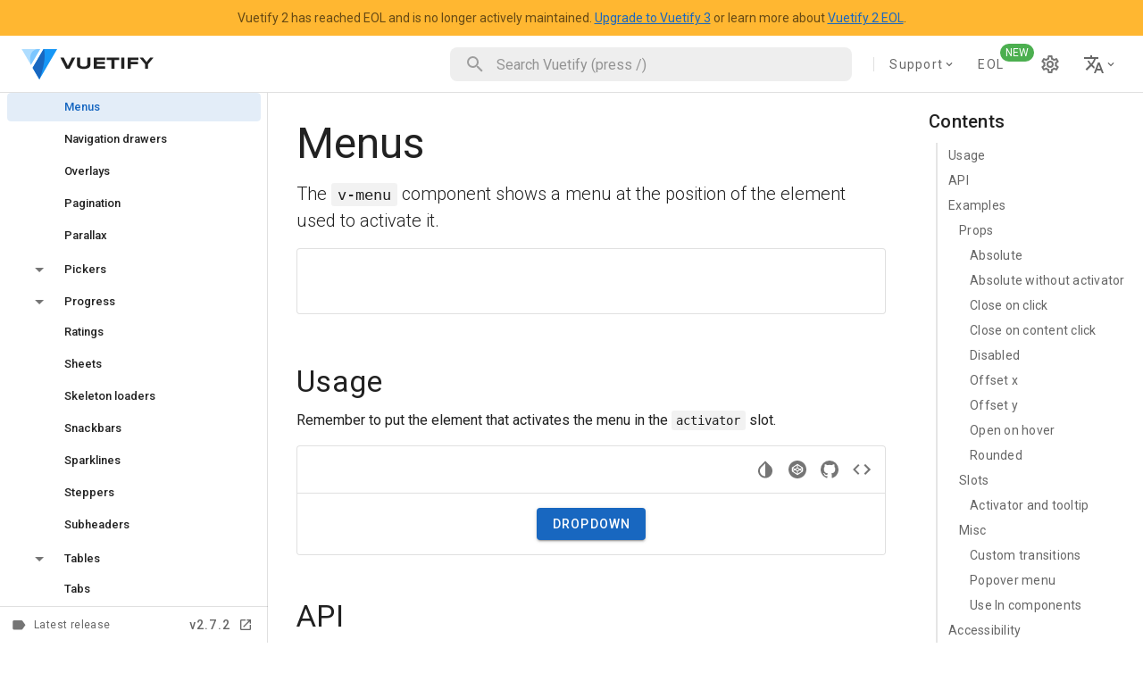

--- FILE ---
content_type: text/html; charset=utf-8
request_url: https://v2.vuetifyjs.com/en/components/menus/
body_size: 733
content:
<!DOCTYPE html>
<html>
  <head>
    <title>Vuetify — A Material Design Framework for Vue.js</title>
    <meta name="description" content="Vuetify is a Material Design component framework for Vue.js. It aims to provide all the tools necessary to create beautiful content rich applications.">
    <meta name="keywords" content="vue, material design components, vue components, material design components, vuetify, vuetify.js, component framework">
  <link href="/css/vendors~app.54c8a8d5.css" rel="stylesheet"><link href="/css/app.3b32b0a1.css" rel="stylesheet"><link rel="icon" type="image/png" sizes="32x32" href="/img/icons/favicon-32x32.png"><link rel="icon" type="image/png" sizes="16x16" href="/img/icons/favicon-16x16.png"><link rel="manifest" href="/manifest.json"><meta name="theme-color" content="#1867C0"><meta name="apple-mobile-web-app-capable" content="yes"><meta name="apple-mobile-web-app-status-bar-style" content="black"><meta name="apple-mobile-web-app-title" content="Vuetify Documentation"><link rel="apple-touch-icon" href="/img/icons/apple-touch-icon-152x152.png"><link rel="mask-icon" href="/img/icons/safari-pinned-tab.svg" color="#1867C0"><meta name="msapplication-TileImage" content="/img/icons/msapplication-icon-144x144.png"><meta name="msapplication-TileColor" content="#1867C0"></head>
  <body>
    <div id="app"></div>
  <script type="text/javascript" src="/js/vuetify~app.cdfaf7f3.js"></script><script type="text/javascript" src="/js/vendors~app.71483825.js"></script><script type="text/javascript" src="/js/app.dffc619a.js"></script><script defer src="https://static.cloudflareinsights.com/beacon.min.js/vcd15cbe7772f49c399c6a5babf22c1241717689176015" integrity="sha512-ZpsOmlRQV6y907TI0dKBHq9Md29nnaEIPlkf84rnaERnq6zvWvPUqr2ft8M1aS28oN72PdrCzSjY4U6VaAw1EQ==" data-cf-beacon='{"version":"2024.11.0","token":"c015656a85e947cf8dc1e002a32046b1","server_timing":{"name":{"cfCacheStatus":true,"cfEdge":true,"cfExtPri":true,"cfL4":true,"cfOrigin":true,"cfSpeedBrain":true},"location_startswith":null}}' crossorigin="anonymous"></script>
</body>
</html>


--- FILE ---
content_type: text/css
request_url: https://v2.vuetifyjs.com/css/vendors~app.54c8a8d5.css
body_size: 6259
content:
.token a{color:inherit}.command-line-prompt{border-right:1px solid #999;display:block;float:left;font-size:100%;letter-spacing:-1px;margin-right:1em;pointer-events:none;-webkit-user-select:none;-moz-user-select:none;-ms-user-select:none;user-select:none}.command-line-prompt>span:before{color:#999;content:" ";display:block;padding-right:.8em}.command-line-prompt>span[data-user]:before{content:"[" attr(data-user) "@" attr(data-host) "] $"}.command-line-prompt>span[data-user=root]:before{content:"[" attr(data-user) "@" attr(data-host) "] #"}.command-line-prompt>span[data-prompt]:before{content:attr(data-prompt)}pre.diff-highlight>code .token.deleted:not(.prefix),pre>code.diff-highlight .token.deleted:not(.prefix){background-color:rgba(255,0,0,.1);color:inherit;display:block}pre.diff-highlight>code .token.inserted:not(.prefix),pre>code.diff-highlight .token.inserted:not(.prefix){background-color:rgba(0,255,128,.1);color:inherit;display:block}span.inline-color-wrapper{background:url("[data-uri]");background-position:50%;background-size:110%;display:inline-block;height:1.333ch;width:1.333ch;margin:0 .333ch;box-sizing:border-box;border:1px solid #fff;outline:1px solid rgba(0,0,0,.5);overflow:hidden}span.inline-color{display:block;height:120%;width:120%}pre[data-line]{position:relative;padding:1em 0 1em 3em}.line-highlight{position:absolute;left:0;right:0;padding:inherit 0;margin-top:1em;background:hsla(24,20%,50%,.08);background:linear-gradient(90deg,hsla(24,20%,50%,.1) 70%,hsla(24,20%,50%,0));pointer-events:none;line-height:inherit;white-space:pre}.line-highlight:before,.line-highlight[data-end]:after{content:attr(data-start);position:absolute;top:.4em;left:.6em;min-width:1em;padding:0 .5em;background-color:hsla(24,20%,50%,.4);color:#f5f2f0;font:700 65%/1.5 sans-serif;text-align:center;vertical-align:.3em;border-radius:999px;text-shadow:none;box-shadow:0 1px #fff}.line-highlight[data-end]:after{content:attr(data-end);top:auto;bottom:.4em}.line-numbers .line-highlight:after,.line-numbers .line-highlight:before{content:none}pre[id].linkable-line-numbers span.line-numbers-rows{pointer-events:all}pre[id].linkable-line-numbers span.line-numbers-rows>span:before{cursor:pointer}pre[id].linkable-line-numbers span.line-numbers-rows>span:hover:before{background-color:hsla(0,0%,50.2%,.2)}pre[class*=language-].line-numbers{position:relative;padding-left:3.8em;counter-reset:linenumber}pre[class*=language-].line-numbers>code{position:relative;white-space:inherit}.line-numbers .line-numbers-rows{position:absolute;pointer-events:none;top:0;font-size:100%;left:-3.8em;width:3em;letter-spacing:-1px;border-right:1px solid #999;-webkit-user-select:none;-moz-user-select:none;-ms-user-select:none;user-select:none}.line-numbers-rows>span{display:block;counter-increment:linenumber}.line-numbers-rows>span:before{content:counter(linenumber);color:#999;display:block;padding-right:.8em;text-align:right}.token.punctuation.brace-hover,.token.punctuation.brace-selected{outline:1px solid}.rainbow-braces .token.punctuation.brace-level-1,.rainbow-braces .token.punctuation.brace-level-5,.rainbow-braces .token.punctuation.brace-level-9{color:#e50;opacity:1}.rainbow-braces .token.punctuation.brace-level-2,.rainbow-braces .token.punctuation.brace-level-6,.rainbow-braces .token.punctuation.brace-level-10{color:#0b3;opacity:1}.rainbow-braces .token.punctuation.brace-level-3,.rainbow-braces .token.punctuation.brace-level-7,.rainbow-braces .token.punctuation.brace-level-11{color:#26f;opacity:1}.rainbow-braces .token.punctuation.brace-level-4,.rainbow-braces .token.punctuation.brace-level-8,.rainbow-braces .token.punctuation.brace-level-12{color:#e0e;opacity:1}.prism-previewer,.prism-previewer:after,.prism-previewer:before{position:absolute;pointer-events:none}.prism-previewer,.prism-previewer:after{left:50%}.prism-previewer{margin-top:-48px;width:32px;height:32px;margin-left:-16px;opacity:0;transition:opacity .25s}.prism-previewer.flipped{margin-top:0;margin-bottom:-48px}.prism-previewer:after,.prism-previewer:before{content:"";position:absolute;pointer-events:none}.prism-previewer:before{top:-5px;right:-5px;left:-5px;bottom:-5px;border-radius:10px;border:5px solid #fff;box-shadow:inset 0 0 3px rgba(0,0,0,.5),0 0 10px rgba(0,0,0,.75)}.prism-previewer:after{top:100%;width:0;height:0;margin:5px 0 0 -7px;border:7px solid rgba(255,0,0,0);border-top-color:#fff}.prism-previewer.flipped:after{top:auto;bottom:100%;margin-top:0;margin-bottom:5px;border-top-color:rgba(255,0,0,0);border-bottom-color:#fff}.prism-previewer.active{opacity:1}.prism-previewer-angle:before{border-radius:50%;background:#fff}.prism-previewer-angle:after{margin-top:4px}.prism-previewer-angle svg{width:32px;height:32px;transform:rotate(-90deg)}.prism-previewer-angle[data-negative] svg{transform:scaleX(-1) rotate(-90deg)}.prism-previewer-angle circle{fill:transparent;stroke:#2e3538;stroke-opacity:.9;stroke-width:32;stroke-dasharray:0,500}.prism-previewer-gradient{background-image:linear-gradient(45deg,#bbb 25%,transparent 0,transparent 75%,#bbb 0,#bbb),linear-gradient(45deg,#bbb 25%,#eee 0,#eee 75%,#bbb 0,#bbb);background-size:10px 10px;background-position:0 0,5px 5px;width:64px;margin-left:-32px}.prism-previewer-gradient:before{content:none}.prism-previewer-gradient div{position:absolute;top:-5px;left:-5px;right:-5px;bottom:-5px;border-radius:10px;border:5px solid #fff;box-shadow:inset 0 0 3px rgba(0,0,0,.5),0 0 10px rgba(0,0,0,.75)}.prism-previewer-color{background-image:linear-gradient(45deg,#bbb 25%,transparent 0,transparent 75%,#bbb 0,#bbb),linear-gradient(45deg,#bbb 25%,#eee 0,#eee 75%,#bbb 0,#bbb);background-size:10px 10px;background-position:0 0,5px 5px}.prism-previewer-color:before{background-color:inherit;background-clip:padding-box}.prism-previewer-easing{margin-top:-76px;margin-left:-30px;width:60px;height:60px;background:#333}.prism-previewer-easing.flipped{margin-bottom:-116px}.prism-previewer-easing svg{width:60px;height:60px}.prism-previewer-easing circle{fill:#2e3538;stroke:#fff}.prism-previewer-easing path{fill:none;stroke:#fff;stroke-linecap:round;stroke-width:4}.prism-previewer-easing line{stroke:#fff;stroke-opacity:.5;stroke-width:2}@-webkit-keyframes prism-previewer-time{0%{stroke-dasharray:0,500;stroke-dashoffset:0}50%{stroke-dasharray:100,500;stroke-dashoffset:0}to{stroke-dasharray:0,500;stroke-dashoffset:-100}}@keyframes prism-previewer-time{0%{stroke-dasharray:0,500;stroke-dashoffset:0}50%{stroke-dasharray:100,500;stroke-dashoffset:0}to{stroke-dasharray:0,500;stroke-dashoffset:-100}}.prism-previewer-time:before{border-radius:50%;background:#fff}.prism-previewer-time:after{margin-top:4px}.prism-previewer-time svg{width:32px;height:32px;transform:rotate(-90deg)}.prism-previewer-time circle{fill:transparent;stroke:#2e3538;stroke-opacity:.9;stroke-width:32;stroke-dasharray:0,500;stroke-dashoffset:0;-webkit-animation:prism-previewer-time 3s linear infinite;animation:prism-previewer-time 3s linear infinite}.token.cr,.token.lf,.token.space,.token.tab:not(:empty){position:relative}.token.cr:before,.token.lf:before,.token.space:before,.token.tab:not(:empty):before{color:grey;opacity:.6;position:absolute}.token.tab:not(:empty):before{content:"\21E5"}.token.cr:before{content:"\240D"}.token.crlf:before{content:"\240D\240A"}.token.lf:before{content:"\240A"}.token.space:before{content:"\00B7"}div.code-toolbar{position:relative}div.code-toolbar>.toolbar{position:absolute;top:.3em;right:.2em;transition:opacity .3s ease-in-out;opacity:0}div.code-toolbar:hover>.toolbar{opacity:1}div.code-toolbar:focus-within>.toolbar{opacity:1}div.code-toolbar>.toolbar .toolbar-item{display:inline-block}div.code-toolbar>.toolbar a{cursor:pointer}div.code-toolbar>.toolbar button{background:none;border:0;color:inherit;font:inherit;line-height:normal;overflow:visible;padding:0;-webkit-user-select:none;-moz-user-select:none;-ms-user-select:none}div.code-toolbar>.toolbar a,div.code-toolbar>.toolbar button,div.code-toolbar>.toolbar span{color:#bbb;font-size:.8em;padding:0 .5em;background:#f5f2f0;background:hsla(0,0%,87.8%,.2);box-shadow:0 2px 0 0 rgba(0,0,0,.2);border-radius:.5em}div.code-toolbar>.toolbar a:focus,div.code-toolbar>.toolbar a:hover,div.code-toolbar>.toolbar button:focus,div.code-toolbar>.toolbar button:hover,div.code-toolbar>.toolbar span:focus,div.code-toolbar>.toolbar span:hover{color:inherit;text-decoration:none}.token.treeview-part .entry-line{position:relative;text-indent:-99em;display:inline-block;vertical-align:top;width:1.2em}.token.treeview-part .entry-line:before,.token.treeview-part .line-h:after{content:"";position:absolute;top:0;left:50%;width:50%;height:100%}.token.treeview-part .line-h:before,.token.treeview-part .line-v:before{border-left:1px solid #ccc}.token.treeview-part .line-v-last:before{height:50%;border-left:1px solid #ccc;border-bottom:1px solid #ccc}.token.treeview-part .line-h:after{height:50%;border-bottom:1px solid #ccc}.token.treeview-part .entry-name{position:relative;display:inline-block;vertical-align:top;padding:0 0 0 1.5em}.token.treeview-part .entry-name:before{content:"";position:absolute;top:0;left:.25em;height:100%;width:1em;background:no-repeat 50% 50%/contain}.token.treeview-part .entry-name.dotfile{opacity:.5}.token.treeview-part .entry-name:before{background-image:url("[data-uri]")}.token.treeview-part .entry-name.dir:before{background-image:url("[data-uri]")}.token.treeview-part .entry-name.ext-bmp:before,.token.treeview-part .entry-name.ext-eps:before,.token.treeview-part .entry-name.ext-gif:before,.token.treeview-part .entry-name.ext-jpe:before,.token.treeview-part .entry-name.ext-jpeg:before,.token.treeview-part .entry-name.ext-jpg:before,.token.treeview-part .entry-name.ext-png:before,.token.treeview-part .entry-name.ext-svg:before,.token.treeview-part .entry-name.ext-tiff:before{background-image:url("[data-uri]")}.token.treeview-part .entry-name.ext-cfg:before,.token.treeview-part .entry-name.ext-conf:before,.token.treeview-part .entry-name.ext-config:before,.token.treeview-part .entry-name.ext-csv:before,.token.treeview-part .entry-name.ext-ini:before,.token.treeview-part .entry-name.ext-log:before,.token.treeview-part .entry-name.ext-md:before,.token.treeview-part .entry-name.ext-nfo:before,.token.treeview-part .entry-name.ext-txt:before{background-image:url("[data-uri]")}.token.treeview-part .entry-name.ext-asp:before,.token.treeview-part .entry-name.ext-aspx:before,.token.treeview-part .entry-name.ext-c:before,.token.treeview-part .entry-name.ext-cc:before,.token.treeview-part .entry-name.ext-cpp:before,.token.treeview-part .entry-name.ext-cs:before,.token.treeview-part .entry-name.ext-css:before,.token.treeview-part .entry-name.ext-h:before,.token.treeview-part .entry-name.ext-hh:before,.token.treeview-part .entry-name.ext-htm:before,.token.treeview-part .entry-name.ext-html:before,.token.treeview-part .entry-name.ext-jav:before,.token.treeview-part .entry-name.ext-java:before,.token.treeview-part .entry-name.ext-js:before,.token.treeview-part .entry-name.ext-php:before,.token.treeview-part .entry-name.ext-rb:before,.token.treeview-part .entry-name.ext-xml:before{background-image:url("[data-uri]")}.token.treeview-part .entry-name.ext-7z:before,.token.treeview-part .entry-name.ext-bz2:before,.token.treeview-part .entry-name.ext-bz:before,.token.treeview-part .entry-name.ext-gz:before,.token.treeview-part .entry-name.ext-rar:before,.token.treeview-part .entry-name.ext-tar:before,.token.treeview-part .entry-name.ext-tgz:before,.token.treeview-part .entry-name.ext-zip:before{background-image:url("[data-uri]")}.token.treeview-part .entry-name.ext-aac:before,.token.treeview-part .entry-name.ext-au:before,.token.treeview-part .entry-name.ext-cda:before,.token.treeview-part .entry-name.ext-flac:before,.token.treeview-part .entry-name.ext-mp3:before,.token.treeview-part .entry-name.ext-oga:before,.token.treeview-part .entry-name.ext-ogg:before,.token.treeview-part .entry-name.ext-wav:before,.token.treeview-part .entry-name.ext-wma:before{background-image:url("[data-uri]")}.token.treeview-part .entry-name.ext-avi:before,.token.treeview-part .entry-name.ext-flv:before,.token.treeview-part .entry-name.ext-mkv:before,.token.treeview-part .entry-name.ext-mov:before,.token.treeview-part .entry-name.ext-mp4:before,.token.treeview-part .entry-name.ext-mpeg:before,.token.treeview-part .entry-name.ext-mpg:before,.token.treeview-part .entry-name.ext-ogv:before,.token.treeview-part .entry-name.ext-webm:before{background-image:url("[data-uri]")}.token.treeview-part .entry-name.ext-pdf:before{background-image:url("[data-uri]")}.token.treeview-part .entry-name.ext-xls:before,.token.treeview-part .entry-name.ext-xlsx:before{background-image:url("[data-uri]")}.token.treeview-part .entry-name.ext-doc:before,.token.treeview-part .entry-name.ext-docm:before,.token.treeview-part .entry-name.ext-docx:before{background-image:url("[data-uri]")}.token.treeview-part .entry-name.ext-pps:before,.token.treeview-part .entry-name.ext-ppt:before,.token.treeview-part .entry-name.ext-pptx:before{background-image:url("[data-uri]")}[class*=lang-] script[type="text/plain"],[class*=language-] script[type="text/plain"],script[type="text/plain"][class*=lang-],script[type="text/plain"][class*=language-]{display:block;font:100% Consolas,Monaco,monospace;white-space:pre;overflow:auto}code[class*=language-] a[href],pre[class*=language-] a[href]{cursor:help;text-decoration:none}code[class*=language-] a[href]:hover,pre[class*=language-] a[href]:hover{cursor:help;text-decoration:underline}code[class*=language-],pre[class*=language-]{color:#000;background:none;text-shadow:0 1px #fff;font-family:Consolas,Monaco,Andale Mono,Ubuntu Mono,monospace;font-size:1em;text-align:left;white-space:pre;word-spacing:normal;word-break:normal;word-wrap:normal;line-height:1.5;-moz-tab-size:4;-o-tab-size:4;tab-size:4;-webkit-hyphens:none;-ms-hyphens:none;hyphens:none}code[class*=language-]::-moz-selection,code[class*=language-] ::-moz-selection,pre[class*=language-]::-moz-selection,pre[class*=language-] ::-moz-selection{text-shadow:none;background:#b3d4fc}code[class*=language-]::selection,code[class*=language-] ::selection,pre[class*=language-]::selection,pre[class*=language-] ::selection{text-shadow:none;background:#b3d4fc}@media print{code[class*=language-],pre[class*=language-]{text-shadow:none}}pre[class*=language-]{padding:1em;margin:.5em 0;overflow:auto}:not(pre)>code[class*=language-],pre[class*=language-]{background:#f5f2f0}:not(pre)>code[class*=language-]{padding:.1em;border-radius:.3em;white-space:normal}.token.cdata,.token.comment,.token.doctype,.token.prolog{color:#708090}.token.punctuation{color:#999}.token.namespace{opacity:.7}.token.boolean,.token.constant,.token.deleted,.token.number,.token.property,.token.symbol,.token.tag{color:#905}.token.attr-name,.token.builtin,.token.char,.token.inserted,.token.selector,.token.string{color:#690}.language-css .token.string,.style .token.string,.token.entity,.token.operator,.token.url{color:#9a6e3a;background:hsla(0,0%,100%,.5)}.token.atrule,.token.attr-value,.token.keyword{color:#07a}.token.class-name,.token.function{color:#dd4a68}.token.important,.token.regex,.token.variable{color:#e90}.token.bold,.token.important{font-weight:700}.token.italic{font-style:italic}.token.entity{cursor:help}

--- FILE ---
content_type: text/css
request_url: https://v2.vuetifyjs.com/css/layout-locale-index-vue.834d3d28.css
body_size: 54
content:
.v-card:before{border-radius:inherit!important}.text-mono{font-family:monospace}.markdown-body a:not(:hover){text-decoration:none}.markdown-body>section section{margin-bottom:3rem}h1+p{font-size:1.25rem;font-weight:300}ol,ul{margin-bottom:.5rem}.flex-1-1-auto{flex:1 1 auto!important}.flex-1-0-auto{flex:1 0 auto!important}.flex-0-1-auto{flex:0 1 auto!important}.flex-0-0-auto{flex:0 0 auto!important}.flex-1-1-100{flex:1 1 100%!important}.position-relative{position:relative!important}.cursor-pointer{cursor:pointer}.overflow-y-scroll{overflow-y:scroll}.theme--dark .v-bar--underline,.theme--light .v-bar--underline{border-width:0 0 thin;border-style:solid}.theme--dark .v-bar--underline.theme--light,.theme--light .v-bar--underline.theme--light{border-bottom-color:rgba(0,0,0,.12)!important}.theme--dark .v-bar--underline.theme--dark,.theme--light .v-bar--underline.theme--dark{border-bottom-color:hsla(0,0%,100%,.12)!important}.token{background:none!important}

--- FILE ---
content_type: application/javascript; charset=utf-8
request_url: https://v2.vuetifyjs.com/js/layout-default-index-vue.22e26585.js
body_size: 6639
content:
(window["webpackJsonp"]=window["webpackJsonp"]||[]).push([["layout-default-index-vue"],{"10a0":function(t,e,a){"use strict";a("b66e")},"119e":function(t){t.exports=JSON.parse('[{"title":"getting-started","icon":"$mdiSpeedometerMedium:$mdiSpeedometer","items":["installation","browser-support","frequently-asked-questions","wireframes","unit-testing","release-notes","upgrade-guide","contributing"]},{"title":"features","icon":"$mdiImageEditOutline:$mdiImageEdit","items":["accessibility","bidirectionality","breakpoints","global-config","icon-fonts","internationalization","layouts","presets","sass-variables","scrolling","theme","treeshaking"]},{"title":"styles","icon":"$mdiPaletteOutline:$mdiPalette","items":["css-reset","border-radius","colors","content","display","elevation","flex","float","overflow","spacing","text-and-typography","transitions"]},{"title":"ui-components","icon":"$mdiViewDashboardOutline:$mdiViewDashboard","group":"components","items":["alerts","application","aspect-ratios","avatars","badges","banners",{"title":"bars","group":"components","items":["app-bars","toolbars","system-bars"]},"bottom-navigation","bottom-sheets","breadcrumbs","buttons","floating-action-buttons","calendars","cards","carousels","chips","dialogs","dividers","expansion-panels","footer",{"title":"form-inputs-and-controls","group":"components","items":["autocompletes","checkboxes","combobox","file-inputs","forms","inputs","otp-input","overflow-btns","radio-buttons","range-sliders","selects","sliders","switches","textareas","text-fields"]},"grids",{"title":"groups","group":"components","items":["button-groups","chip-groups","item-groups","list-item-groups","slide-groups","windows"]},"hover","icons","images","lazy","lists","menus","navigation-drawers","overlays","paginations","parallax",{"title":"pickers","group":"components","items":["color-pickers","date-pickers","date-pickers-month","time-pickers"]},{"title":"progress","group":"components","items":["progress-circular","progress-linear"]},"ratings","sheets","skeleton-loaders","snackbars","sparklines","steppers","subheaders",{"title":"tables","group":"components","items":["data-iterators","simple-tables","data-tables"]},"tabs","timelines","tooltips","treeview","virtual-scroller"]},{"title":"api","icon":"$mdiFlaskEmptyOutline:$mdiFlaskOutline","group":"api"},{"title":"directives","icon":"$mdiFunction","items":["click-outside","intersect","mutate","resize","ripple","scroll","touch"]}]')},"142c":function(t,e,a){"use strict";a("e5f2")},"4c53":function(t,e,a){"use strict";var n=a("23e7"),r=a("857a"),s=a("af03");n({target:"String",proto:!0,forced:s("sub")},{sub:function(){return r(this,"sub","","")}})},"66ca":function(t,e){t.exports=function(t,e){var a="function"===typeof t.exports?t.exports.extendOptions:t.options;for(var n in"function"===typeof t.exports&&(a.directives=t.exports.options.directives),a.directives=a.directives||{},e)a.directives[n]=a.directives[n]||e[n]}},7565:function(t,e,a){var n={"./en/pages.json":["890e","api-pages-en-pages-json"],"./ja/pages.json":["3d24","api-pages-ja-pages-json"],"./zh-Hans/pages.json":["3c64","api-pages-zh-Hans-pages-json"]};function r(t){if(!a.o(n,t))return Promise.resolve().then((function(){var e=new Error("Cannot find module '"+t+"'");throw e.code="MODULE_NOT_FOUND",e}));var e=n[t],r=e[0];return a.e(e[1]).then((function(){return a.t(r,3)}))}r.keys=function(){return Object.keys(n)},r.id="7565",t.exports=r},"79a81":function(t,e,a){},9682:function(t,e,a){var n={"./en/pages":["9542","locale-pages-en-pages"],"./fr-FR/pages":["e9fc","locale-pages-fr-FR-pages"],"./ja/pages":["24e8","locale-pages-ja-pages"],"./zh-Hans/pages":["98e9","locale-pages-zh-Hans-pages"]};function r(t){if(!a.o(n,t))return Promise.resolve().then((function(){var e=new Error("Cannot find module '"+t+"'");throw e.code="MODULE_NOT_FOUND",e}));var e=n[t],r=e[0];return a.e(e[1]).then((function(){return a.t(r,7)}))}r.keys=function(){return Object.keys(n)},r.id="9682",t.exports=r},"9c04":function(t,e,a){"use strict";a("b1bb")},b1bb:function(t,e,a){},b66e:function(t,e,a){},ca88:function(t,e,a){"use strict";a("cd1f")},cd1f:function(t,e,a){},d1da:function(t,e,a){"use strict";a.r(e);var n=function(){var t=this,e=t._self._c;return e("v-app",[e("default-explore-system-bar"),e("default-bar"),e("default-drawer"),e("default-fab-to-top"),e("default-view"),e("default-toc"),e("default-snackbar"),e("default-pwa-snackbar"),e("default-settings")],1)},r=[],s=(a("99af"),a("4de4"),a("a15b"),a("d81d"),a("13d5"),a("b64b"),a("d3b7"),a("3ca3"),a("2ca0"),a("ddb0"),a("da1e")),i=a("cf28"),o=(a("df26"),a("42c2")),c=a("0b38"),l=a("4c79"),u=a("ce37"),p=function(){var t=this,e=t._self._c;return e("v-app-bar",t._b({staticClass:"v-bar--underline",attrs:{id:"app-bar",color:t.dark?void 0:"white",app:"","clipped-left":"",flat:""}},"v-app-bar",Object(u["a"])({},"clipped-".concat(t.rtl?"left":"right"),!0),!1),[e("v-app-bar-nav-icon",{staticClass:"hidden-lg-and-up",on:{click:function(e){t.drawer=!t.drawer}}}),t.$vuetify.breakpoint.smOnly||t.$vuetify.breakpoint.mdOnly?e("vuetify-logo-alt",{staticClass:"ml-0 mr-2 ml-md-2",attrs:{to:{name:"Home"}}}):e("vuetify-logo",{staticClass:"ml-2",attrs:{to:{name:"Home"}}}),e("default-app-bar-items")],1)},f=[],d=(a("ac1f"),a("841c"),a("ee74")),b={name:"DefaultBar",components:{DefaultAppBarItems:d["a"]},computed:Object(c["a"])(Object(c["a"])(Object(c["a"])({},Object(l["e"])("app",["drawer","search"])),Object(l["e"])("user",["theme@dark","rtl"])),{},{show:function(){return!this.$vuetify.breakpoint.mobile||this.search}})},m=b,h=(a("142c"),a("2be6")),v=a("16aa"),g=a.n(v),k=a("a6b2"),w=a("a46d"),O=Object(h["a"])(m,p,f,!1,null,null,null),j=O.exports;g()(O,{VAppBar:k["a"],VAppBarNavIcon:w["a"]});var x=function(){var t=this,e=t._self._c;return e("v-navigation-drawer",{attrs:{id:"default-drawer",color:t.dark?"#272727":void 0,right:t.rtl,app:"",clipped:"",width:"300"},scopedSlots:t._u([{key:"append",fn:function(){return[e("v-divider"),e("v-toolbar",{attrs:{height:"40",flat:""}},[e("div",{staticClass:"text--secondary text-caption py-2 mx-n1 d-flex align-center flex-grow-1 justify-space-between"},[e("div",{staticClass:"d-inline-flex align-center"},[e("v-icon",{attrs:{left:"",size:"18"}},[t._v("mdi-label")]),t._v(" Latest release ")],1),e("v-btn",{staticClass:"text-button px-2 ms-auto text--secondary",attrs:{href:"https://vuetifyjs.com/getting-started/release-notes/?version=v".concat(t.version),rel:"noopener noreferrer",small:"",target:"_blank",text:""}},[e("span",{staticClass:"text-none"},[t._v(" v"+t._s(t.version)+" ")]),e("v-icon",{attrs:{small:"",right:""}},[t._v("mdi-open-in-new")])],1)],1)])]},proxy:!0}]),model:{value:t.drawer,callback:function(e){t.drawer=e},expression:"drawer"}},[e("keep-alive",[e("default-list",{directives:[{name:"mutate",rawName:"v-mutate.once.child",value:t.onMutate,expression:"onMutate",modifiers:{once:!0,child:!0}}],key:t.key,attrs:{items:t.items}})],1),e("div",{staticClass:"pt-12"})],1)},y=[],_=a("7c6c"),$=a("7c36"),C=a("7f7c"),D={name:"DefaultDrawer",components:{DefaultList:$["a"]},computed:Object(c["a"])(Object(c["a"])(Object(c["a"])({},Object(l["c"])("user",["rtl","theme@dark"])),Object(l["c"])("app",["alphabetical","nav"])),{},{drawer:Object(l["e"])("app/drawer"),ualphabetical:Object(l["c"])("user/drawer@alphabetical"),version:Object(l["c"])("app/version"),key:function(){return this.ualphabetical?"alphabetical":"simple"},items:function(){return this.ualphabetical?this.alphabetical:this.nav}}),methods:{findActiveItem:function(){var t=this,e=arguments.length>0&&void 0!==arguments[0]?arguments[0]:[];return Object(_["a"])(e).reduce((function(e,a){return e||(a.classList.contains("v-list-item--active")?a:t.findActiveItem(a.children))}),null)},onMutate:function(t,e){if(this.drawer&&C["IN_BROWSER"]&&"function"===typeof document.documentElement.scrollIntoView){var a,n=Object(s["a"])(t);try{t:for(n.s();!(a=n.n()).done;){var r,i=a.value,o=Object(_["a"])(i.addedNodes),c=Object(s["a"])(o);try{for(c.s();!(r=c.n()).done;){var l=r.value;if(l.classList.contains("v-list-group--active")&&!(l.children.length<2)){var u=this.findActiveItem(l.children[1].children);if(u){u.scrollIntoView();break t}}}}catch(p){c.e(p)}finally{c.f()}}}catch(p){n.e(p)}finally{n.f()}}}}},S=D,I=a("ccc4"),V=a("7b74"),R=a("df87"),T=a("28fd"),N=a("cc41"),E=a("66ca"),B=a.n(E),P=a("3d25"),F=Object(h["a"])(S,x,y,!1,null,null,null),A=F.exports;g()(F,{VBtn:I["a"],VDivider:V["a"],VIcon:R["a"],VNavigationDrawer:T["a"],VToolbar:N["a"]}),B()(F,{Mutate:P["a"]});var z=a("062b"),H=function(){var t=this,e=t._self._c;return e("v-fab-transition",[e("v-btn",{directives:[{name:"show",rawName:"v-show",value:t.fab,expression:"fab"},{name:"scroll",rawName:"v-scroll",value:t.onScroll,expression:"onScroll"}],staticClass:"transition-swing",staticStyle:{"z-index":"6"},style:{marginBottom:"".concat(t.$vuetify.application.snackbar,"px")},attrs:{"aria-label":t.$t("scroll-to-top"),title:t.$t("scroll-to-top"),bottom:"",color:"primary",fab:"",fixed:"",large:"",right:""},on:{click:t.toTop}},[e("v-icon",[t._v("$mdiChevronUp")])],1)],1)},M=[],L={name:"DefaultFabToTop",data:function(){return{fab:!1}},methods:{onScroll:function(){if(C["IN_BROWSER"]){var t=window.pageYOffset||document.documentElement.offsetTop||0;this.fab=t>300}},toTop:function(){this.$route.hash&&this.$router.push({hash:""}),this.$vuetify.goTo(0)}}},U=L,W=a("7993"),q=a("59fa"),J=Object(h["a"])(U,H,M,!1,null,null,null),Y=J.exports;g()(J,{VBtn:I["a"],VFabTransition:W["c"],VIcon:R["a"]}),B()(J,{Scroll:q["b"]});var G=function(){var t=this,e=t._self._c;return e("v-snackbar",{staticClass:"v-snackbar--pwa",attrs:{value:t.snackbar,bottom:"",right:"",timeout:"-1",vertical:""},scopedSlots:t._u([{key:"action",fn:function(a){var n=a.attrs;return[e("v-btn",t._b({staticClass:"mx-2 text-none font-weight-regular",attrs:{text:""},on:{click:t.ignore}},"v-btn",n,!1),[e("i18n",{staticClass:"white--text",attrs:{path:"pwa.ignore"}})],1),e("app-btn",t._b({staticClass:"primary",on:{click:t.update}},"app-btn",n,!1),[e("i18n",{staticClass:"white--text",attrs:{path:"pwa.refresh"}})],1)]}}])},[e("app-md",[t._v(t._s(t.$t("pwa.new-content-available")))])],1)},K=[],Q=a("5600"),X={name:"DefaultPwaSnackbar",computed:Object(c["a"])(Object(c["a"])({},Object(l["e"])("user",["pwaRefresh"])),Object(l["e"])("pwa",["snackbar","sw"])),watch:{snackbar:function(t){var e=this;return Object(o["a"])(regeneratorRuntime.mark((function a(){var n;return regeneratorRuntime.wrap((function(a){while(1)switch(a.prev=a.next){case 0:if(t){a.next=3;break}return e.$vuetify.application.unregister(e._uid,"snackbar"),a.abrupt("return");case 3:return a.next=5,e.$nextTick();case 5:n=e.$el.querySelector(".v-snackbar--pwa > .v-snack__wrapper"),e.$vuetify.application.register(e._uid,"snackbar",n.clientHeight);case 7:case"end":return a.stop()}}),a)})))()},"sw.update":{immediate:!0,handler:function(t){var e=this;return Object(o["a"])(regeneratorRuntime.mark((function a(){return regeneratorRuntime.wrap((function(a){while(1)switch(a.prev=a.next){case 0:if(t&&e.pwaRefresh){a.next=2;break}return a.abrupt("return");case 2:return a.next=4,Object(Q["c"])(5e3);case 4:e.snackbar=!0;case 5:case"end":return a.stop()}}),a)})))()}}},created:function(){this.$set(this.$vuetify.application,"snackbar",0),this.$set(this.$vuetify.application.application,"snackbar",{})},methods:{update:Object(l["a"])("pwa/update"),ignore:function(){this.pwaRefresh=!1,this.snackbar=!1}}},Z=X,tt=(a("9c04"),a("166c")),et=Object(h["a"])(Z,G,K,!1,null,null,null),at=et.exports;g()(et,{VBtn:I["a"],VSnackbar:tt["a"]});var nt=a("2975"),rt=function(){var t=this,e=t._self._c;return e("v-snackbar",{attrs:{color:t.snackbar.color.value,timeout:-1,bottom:"",right:""},scopedSlots:t._u([{key:"action",fn:function(a){var n=a.attrs;return[e("v-btn",t._b({staticClass:"mr-2",attrs:{text:""},on:{click:t.onClick}},"v-btn",Object(c["a"])(Object(c["a"])({},t.bind),n),!1),[t._v(" "+t._s(t.snackbar.action_text)+" ")]),e("v-btn",{attrs:{color:"white",icon:""},on:{click:function(e){t.value=!1}}},[e("v-icon",{attrs:{small:""}},[t._v(" $close ")])],1)]}}]),model:{value:t.value,callback:function(e){t.value=e},expression:"value"}},[e("div",{staticClass:"d-flex"},[t.snackbar.emoji?e("span",{staticClass:"mr-2",domProps:{textContent:t._s(t.snackbar.emoji)}}):t._e(),e("app-md",{staticClass:"mb-n4",domProps:{textContent:t._s(t.snackbar.text)}})],1)])},st=[],it=a("340e"),ot={name:"DefaultSnackbar",computed:Object(c["a"])(Object(c["a"])(Object(c["a"])({},Object(l["e"])("snackbar",["snackbar","value"])),Object(l["e"])("user",["notifications","last@notification"])),{},{locale:Object(l["c"])("route/params@locale"),bind:function(){var t=this.snackbar.action;return t.startsWith("http")?{href:t,target:"_blank",rel:"noopener"}:{to:"/".concat(Object(it["a"])(this.locale)).concat(t)}}}),watch:{snackbar:function(t){t.slug&&(this.value=!0)},value:function(t){t||(this.notifications.push(this.snackbar.slug),this.notification=Date.now())}},methods:{onClick:function(){this.value=!1,this.$gtag.event("click",{event_category:"notification",event_label:"snackbar",value:this.snackbar.slug})}}},ct=ot,lt=(a("ca88"),Object(h["a"])(ct,rt,st,!1,null,null,null)),ut=lt.exports;g()(lt,{VBtn:I["a"],VIcon:R["a"],VSnackbar:tt["a"]});var pt=function(){var t=this,e=t._self._c;return e("v-navigation-drawer",{directives:[{name:"scroll",rawName:"v-scroll",value:t.onScroll,expression:"onScroll"}],attrs:{id:"default-toc",color:t.dark?"#121212":void 0,right:!t.rtl,app:"",clipped:"",floating:"",width:"256"},scopedSlots:t._u([t.toc.length?{key:"prepend",fn:function(){return[e("headline",{staticClass:"mt-4 mb-2 ml-4",attrs:{path:"contents"}})]},proxy:!0}:null],null,!0)},[e("ul",{staticClass:"mb-2"},t._l(t.toc,(function(a,n){var r=a.to,s=a.level,i=a.text;return e("router-link",{key:r,attrs:{to:r,custom:""},scopedSlots:t._u([{key:"default",fn:function(a){var o=a.href,c=a.isActive;return[e("li",{staticClass:"pl-3 text-body-2 py-1 font-weight-regular",class:{"primary--text router-link-active":c,"text--secondary":!c,"pl-6":3===s,"pl-9":4===s,"pl-12":5===s}},[e("a",{staticClass:"v-toc-link d-block transition-swing text-decoration-none",attrs:{href:o},domProps:{textContent:t._s(i)},on:{click:function(e){return e.preventDefault(),e.stopPropagation(),t.onClick(r,n)}}})])]}}],null,!0)})})),1),e("a",{attrs:{href:"https://snips.vuetifyjs.com",rel:"noopener noreferrer sponsored",target:"_blank"}},[e("v-img",{staticClass:"mx-auto",staticStyle:{width:"200px"},attrs:{src:"https://cdn.cosmicjs.com/f406ce60-2c4f-11ef-adb1-8b946b3a80e4-Snips-spot.png"}})],1)])},ft=[],dt=(a("c740"),a("26e9"),a("fb6a"),a("4e82"),a("5319"),{name:"DefaultToc",data:function(){return{offsets:[],timeout:null}},computed:Object(c["a"])(Object(c["a"])(Object(c["a"])({},Object(l["c"])("user",["rtl","theme@dark"])),Object(l["c"])("route",["hash","path"])),{},{allSponsors:function(){return this.sponsors.filter((function(t){return t.metadata.tier<=1})).sort((function(t,e){var a=t.metadata.tier,n=e.metadata.tier;return a===n?0:a>n?1:-1}))},sponsors:Object(l["c"])("sponsors/all"),scrolling:Object(l["e"])("app/scrolling"),toc:Object(l["c"])("pages/toc")}),methods:{onClick:function(t,e){var a=this;return Object(o["a"])(regeneratorRuntime.mark((function e(){return regeneratorRuntime.wrap((function(e){while(1)switch(e.prev=e.next){case 0:if(a.hash!==t){e.next=2;break}return e.abrupt("return");case 2:return a.scrolling=!0,a.$router.replace({path:a.path,hash:t}),e.next=6,a.$vuetify.goTo(t);case 6:return e.next=8,Object(Q["c"])(200);case 8:a.scrolling=!1;case 9:case"end":return e.stop()}}),e)})))()},setOffsets:function(){var t,e=[],a=this.toc.slice().reverse(),n=Object(s["a"])(a);try{for(n.s();!(t=n.n()).done;){var r=t.value,i=document.getElementById(r.to.slice(1));i&&e.push(i.offsetTop-48)}}catch(o){n.e(o)}finally{n.f()}this.offsets=e},findActiveIndex:function(){var t=this;return Object(o["a"])(regeneratorRuntime.mark((function e(){var a,n,r,s;return regeneratorRuntime.wrap((function(e){while(1)switch(e.prev=e.next){case 0:if(!t.$vuetify.breakpoint.mobile){e.next=2;break}return e.abrupt("return");case 2:if(a=window.pageYOffset||document.documentElement.offsetTop||0,0!==a){e.next=6;break}return t.hash&&t.$router.replace({path:t.path}),e.abrupt("return");case 6:if(t.offsets.length!==t.toc.length&&t.setOffsets(),n=t.offsets.findIndex((function(t){return t<a})),r=n>-1?t.offsets.length-1-n:0,a+window.innerHeight===document.documentElement.offsetHeight&&(r=t.toc.length-1),s=t.toc[r].to,s!==t.hash){e.next=13;break}return e.abrupt("return");case 13:return t.scrolling=!0,e.next=16,t.$router.replace({path:t.path,hash:s});case 16:t.scrolling=!1;case 17:case"end":return e.stop()}}),e)})))()},onScroll:function(){clearTimeout(this.timeout),!this.scrolling&&this.toc.length&&(this.timeout=setTimeout(this.findActiveIndex,17))}}}),bt=dt,mt=(a("10a0"),a("5766")),ht=Object(h["a"])(bt,pt,ft,!1,null,null,null),vt=ht.exports;g()(ht,{VImg:mt["a"],VNavigationDrawer:T["a"]}),B()(ht,{Scroll:q["b"]});var gt=function(){var t=this,e=t._self._c;return e("v-main",[e("v-fade-transition",{attrs:{"hide-on-leave":""}},[e("router-view",{key:t.$route.path})],1)],1)},kt=[],wt={name:"DefaultView"},Ot=wt,jt=a("b84b"),xt=Object(h["a"])(Ot,gt,kt,!1,null,null,null),yt=xt.exports;g()(xt,{VFadeTransition:W["d"],VMain:jt["a"]});var _t=a("119e"),$t=a("0062"),Ct={name:"DefaultLayout",components:{DefaultBar:j,DefaultDrawer:A,DefaultExploreSystemBar:z["a"],DefaultFabToTop:Y,DefaultPwaSnackbar:at,DefaultSettings:nt["a"],DefaultSnackbar:ut,DefaultToc:vt,DefaultView:yt},beforeRouteEnter:function(t,e,a){a((function(t){return t.init()}))},data:function(){return{unassigned:[]}},computed:Object(c["a"])(Object(c["a"])({},Object(l["e"])("app",["nav"])),{},{pages:Object(l["e"])("pages/pages"),locale:Object(l["c"])("route/params@locale")}),watch:{locale:function(){var t=this;this.$nextTick((function(){return t.getPages()}))}},methods:{init:function(){var t=this;return Object(o["a"])(regeneratorRuntime.mark((function e(){return regeneratorRuntime.wrap((function(e){while(1)switch(e.prev=e.next){case 0:t.getPages(),t.$load(["https://unpkg.com/@mdi/font@6.5.95/css/materialdesignicons.min.css"]);case 2:case"end":return e.stop()}}),e)})))()},getPages:function(){var t=this;return Object(o["a"])(regeneratorRuntime.mark((function e(){var n,r,s,o,l;return regeneratorRuntime.wrap((function(e){while(1)switch(e.prev=e.next){case 0:return n=Object(it["a"])(t.locale),e.next=3,Promise.all([a("7565")("./".concat(n,"/pages.json")),a("9682")("./".concat(n,"/pages"))]);case 3:r=e.sent,s=Object(i["a"])(r,2),o=s[0].default,l=s[1].default,t.pages=Object(c["a"])(Object(c["a"])({},l),o),t.genNav();case 9:case"end":return e.stop()}}),e)})))()},findItems:function(t){var e=this,a="/".concat(this.locale,"/").concat(t,"/");return Object.keys(this.pages).reduce((function(t,n){return n.startsWith(a)&&t.push({title:e.pages[n],to:n}),t}),[])},genItem:function(t,e){var a=t.to,n=!!t.items||t.group,r=n&&this.genItems(t.items,e),s=a||!r&&t.title;if(!t.href){var i=[this.locale,e,s].filter((function(t){return t}));a="/".concat(i.join("/"),"/")}var o=t.title||t.heading,l=this.pages[a]||this.$te(o)&&this.$t(o)||o||"",u=Object(c["a"])(Object(c["a"])(Object(c["a"])({},t),$t["/".concat(e,"/").concat(s,"/")]||{}),{},{group:n&&e,items:r,title:l,to:a});for(var p in u)u[p]||delete u[p];return u},genItems:function(t,e){var a=this;return t?t.map((function(t){return a.genItem(Object(t)===t?t:{title:t},e)})):this.findItems(e)},genNav:function(){var t,e=[],a=Object(s["a"])(_t);try{for(a.s();!(t=a.n()).done;){var n=t.value;e.push(this.genItem(n,n.group||n.items&&n.title))}}catch(r){a.e(r)}finally{a.f()}this.nav=e}}},Dt=Ct,St=a("b8f4"),It=Object(h["a"])(Dt,n,r,!1,null,null,null);e["default"]=It.exports;g()(It,{VApp:St["a"]})},e5f2:function(t,e,a){}}]);
//# sourceMappingURL=layout-default-index-vue.22e26585.js.map

--- FILE ---
content_type: application/javascript; charset=utf-8
request_url: https://v2.vuetifyjs.com/js/api-pages-en-pages-json.85417325.js
body_size: 1037
content:
(window["webpackJsonp"]=window["webpackJsonp"]||[]).push([["api-pages-en-pages-json"],{"890e":function(e){e.exports=JSON.parse('{"/en/api/vuetify/":"$vuetify","/en/api/internationalization/":"internationalization","/en/api/v-alert/":"v-alert","/en/api/v-app/":"v-app","/en/api/v-app-bar/":"v-app-bar","/en/api/v-app-bar-nav-icon/":"v-app-bar-nav-icon","/en/api/v-app-bar-title/":"v-app-bar-title","/en/api/v-autocomplete/":"v-autocomplete","/en/api/v-avatar/":"v-avatar","/en/api/v-badge/":"v-badge","/en/api/v-banner/":"v-banner","/en/api/v-bottom-navigation/":"v-bottom-navigation","/en/api/v-bottom-sheet/":"v-bottom-sheet","/en/api/v-breadcrumbs/":"v-breadcrumbs","/en/api/v-breadcrumbs-divider/":"v-breadcrumbs-divider","/en/api/v-breadcrumbs-item/":"v-breadcrumbs-item","/en/api/v-btn/":"v-btn","/en/api/v-btn-toggle/":"v-btn-toggle","/en/api/v-calendar/":"v-calendar","/en/api/v-calendar-daily/":"v-calendar-daily","/en/api/v-calendar-monthly/":"v-calendar-monthly","/en/api/v-calendar-weekly/":"v-calendar-weekly","/en/api/v-card/":"v-card","/en/api/v-card-actions/":"v-card-actions","/en/api/v-card-subtitle/":"v-card-subtitle","/en/api/v-card-text/":"v-card-text","/en/api/v-card-title/":"v-card-title","/en/api/v-carousel/":"v-carousel","/en/api/v-carousel-item/":"v-carousel-item","/en/api/v-carousel-reverse-transition/":"v-carousel-reverse-transition","/en/api/v-carousel-transition/":"v-carousel-transition","/en/api/v-checkbox/":"v-checkbox","/en/api/v-chip/":"v-chip","/en/api/v-chip-group/":"v-chip-group","/en/api/v-click-outside/":"v-click-outside","/en/api/v-col/":"v-col","/en/api/v-color-picker/":"v-color-picker","/en/api/v-combobox/":"v-combobox","/en/api/v-container/":"v-container","/en/api/v-content/":"v-content","/en/api/v-data-footer/":"v-data-footer","/en/api/v-data-iterator/":"v-data-iterator","/en/api/v-data-table/":"v-data-table","/en/api/v-data-table-header/":"v-data-table-header","/en/api/v-date-picker/":"v-date-picker","/en/api/v-dialog/":"v-dialog","/en/api/v-dialog-bottom-transition/":"v-dialog-bottom-transition","/en/api/v-dialog-top-transition/":"v-dialog-top-transition","/en/api/v-dialog-transition/":"v-dialog-transition","/en/api/v-divider/":"v-divider","/en/api/v-edit-dialog/":"v-edit-dialog","/en/api/v-expand-transition/":"v-expand-transition","/en/api/v-expand-x-transition/":"v-expand-x-transition","/en/api/v-expansion-panel/":"v-expansion-panel","/en/api/v-expansion-panel-content/":"v-expansion-panel-content","/en/api/v-expansion-panel-header/":"v-expansion-panel-header","/en/api/v-expansion-panels/":"v-expansion-panels","/en/api/v-fab-transition/":"v-fab-transition","/en/api/v-fade-transition/":"v-fade-transition","/en/api/v-file-input/":"v-file-input","/en/api/v-flex/":"v-flex","/en/api/v-footer/":"v-footer","/en/api/v-form/":"v-form","/en/api/v-hover/":"v-hover","/en/api/v-icon/":"v-icon","/en/api/v-img/":"v-img","/en/api/v-input/":"v-input","/en/api/v-intersect/":"v-intersect","/en/api/v-item/":"v-item","/en/api/v-item-group/":"v-item-group","/en/api/v-layout/":"v-layout","/en/api/v-lazy/":"v-lazy","/en/api/v-list/":"v-list","/en/api/v-list-group/":"v-list-group","/en/api/v-list-item/":"v-list-item","/en/api/v-list-item-action/":"v-list-item-action","/en/api/v-list-item-action-text/":"v-list-item-action-text","/en/api/v-list-item-avatar/":"v-list-item-avatar","/en/api/v-list-item-content/":"v-list-item-content","/en/api/v-list-item-group/":"v-list-item-group","/en/api/v-list-item-icon/":"v-list-item-icon","/en/api/v-list-item-subtitle/":"v-list-item-subtitle","/en/api/v-list-item-title/":"v-list-item-title","/en/api/v-main/":"v-main","/en/api/v-menu/":"v-menu","/en/api/v-menu-transition/":"v-menu-transition","/en/api/v-mutate/":"v-mutate","/en/api/v-navigation-drawer/":"v-navigation-drawer","/en/api/v-otp-input/":"v-otp-input","/en/api/v-overflow-btn/":"v-overflow-btn","/en/api/v-overlay/":"v-overlay","/en/api/v-pagination/":"v-pagination","/en/api/v-parallax/":"v-parallax","/en/api/v-progress-circular/":"v-progress-circular","/en/api/v-progress-linear/":"v-progress-linear","/en/api/v-radio/":"v-radio","/en/api/v-radio-group/":"v-radio-group","/en/api/v-range-slider/":"v-range-slider","/en/api/v-rating/":"v-rating","/en/api/v-resize/":"v-resize","/en/api/v-responsive/":"v-responsive","/en/api/v-ripple/":"v-ripple","/en/api/v-row/":"v-row","/en/api/v-scale-transition/":"v-scale-transition","/en/api/v-scroll/":"v-scroll","/en/api/v-scroll-x-reverse-transition/":"v-scroll-x-reverse-transition","/en/api/v-scroll-x-transition/":"v-scroll-x-transition","/en/api/v-scroll-y-reverse-transition/":"v-scroll-y-reverse-transition","/en/api/v-scroll-y-transition/":"v-scroll-y-transition","/en/api/v-select/":"v-select","/en/api/v-sheet/":"v-sheet","/en/api/v-simple-checkbox/":"v-simple-checkbox","/en/api/v-simple-table/":"v-simple-table","/en/api/v-skeleton-loader/":"v-skeleton-loader","/en/api/v-slide-group/":"v-slide-group","/en/api/v-slide-item/":"v-slide-item","/en/api/v-slide-x-reverse-transition/":"v-slide-x-reverse-transition","/en/api/v-slide-x-transition/":"v-slide-x-transition","/en/api/v-slide-y-reverse-transition/":"v-slide-y-reverse-transition","/en/api/v-slide-y-transition/":"v-slide-y-transition","/en/api/v-slider/":"v-slider","/en/api/v-snackbar/":"v-snackbar","/en/api/v-spacer/":"v-spacer","/en/api/v-sparkline/":"v-sparkline","/en/api/v-speed-dial/":"v-speed-dial","/en/api/v-stepper/":"v-stepper","/en/api/v-stepper-content/":"v-stepper-content","/en/api/v-stepper-header/":"v-stepper-header","/en/api/v-stepper-items/":"v-stepper-items","/en/api/v-stepper-step/":"v-stepper-step","/en/api/v-subheader/":"v-subheader","/en/api/v-switch/":"v-switch","/en/api/v-system-bar/":"v-system-bar","/en/api/v-tab/":"v-tab","/en/api/v-tab-item/":"v-tab-item","/en/api/v-tab-reverse-transition/":"v-tab-reverse-transition","/en/api/v-tab-transition/":"v-tab-transition","/en/api/v-tabs/":"v-tabs","/en/api/v-tabs-items/":"v-tabs-items","/en/api/v-tabs-slider/":"v-tabs-slider","/en/api/v-text-field/":"v-text-field","/en/api/v-textarea/":"v-textarea","/en/api/v-theme-provider/":"v-theme-provider","/en/api/v-time-picker/":"v-time-picker","/en/api/v-timeline/":"v-timeline","/en/api/v-timeline-item/":"v-timeline-item","/en/api/v-toolbar/":"v-toolbar","/en/api/v-toolbar-items/":"v-toolbar-items","/en/api/v-toolbar-title/":"v-toolbar-title","/en/api/v-tooltip/":"v-tooltip","/en/api/v-touch/":"v-touch","/en/api/v-treeview/":"v-treeview","/en/api/v-virtual-scroll/":"v-virtual-scroll","/en/api/v-window/":"v-window","/en/api/v-window-item/":"v-window-item"}')}}]);
//# sourceMappingURL=api-pages-en-pages-json.85417325.js.map

--- FILE ---
content_type: application/javascript; charset=utf-8
request_url: https://v2.vuetifyjs.com/js/vuetify~examples~layout-home-index-vue.dcd5355f.js
body_size: 414
content:
(window["webpackJsonp"]=window["webpackJsonp"]||[]).push([["vuetify~examples~layout-home-index-vue"],{3365:function(t,e,i){"use strict";i("a9e3"),i("c7cd");var s=i("0b38"),o=(i("3a24"),i("1164")),a=i("fbfc"),n=i("e88b"),h=i("02fa"),c=i("2715");e["a"]=Object(h["a"])(o["a"],Object(a["a"])("footer",["height","inset"]),n["a"]).extend({name:"v-footer",props:{height:{default:"auto",type:[Number,String]},inset:Boolean,padless:Boolean,tag:{type:String,default:"footer"}},computed:{applicationProperty:function(){return this.inset?"insetFooter":"footer"},classes:function(){return Object(s["a"])(Object(s["a"])({},o["a"].options.computed.classes.call(this)),{},{"v-footer--absolute":this.absolute,"v-footer--fixed":!this.absolute&&(this.app||this.fixed),"v-footer--padless":this.padless,"v-footer--inset":this.inset})},computedBottom:function(){if(this.isPositioned)return this.app?this.$vuetify.application.bottom:0},computedLeft:function(){if(this.isPositioned)return this.app&&this.inset?this.$vuetify.application.left:0},computedRight:function(){if(this.isPositioned)return this.app&&this.inset?this.$vuetify.application.right:0},isPositioned:function(){return Boolean(this.absolute||this.fixed||this.app)},styles:function(){var t=parseInt(this.height);return Object(s["a"])(Object(s["a"])({},o["a"].options.computed.styles.call(this)),{},{height:isNaN(t)?t:Object(c["i"])(t),left:Object(c["i"])(this.computedLeft),right:Object(c["i"])(this.computedRight),bottom:Object(c["i"])(this.computedBottom)})}},methods:{updateApplication:function(){var t=parseInt(this.height);return isNaN(t)?this.$el?this.$el.clientHeight:0:t}},render:function(t){var e=this.setBackgroundColor(this.color,{staticClass:"v-footer",class:this.classes,style:this.styles});return t(this.tag,e,Object(c["t"])(this))}})}}]);
//# sourceMappingURL=vuetify~examples~layout-home-index-vue.dcd5355f.js.map

--- FILE ---
content_type: image/svg+xml
request_url: https://cdn.vuetifyjs.com/docs/images/logos/vuetify-logo-light-text.svg
body_size: 710
content:
<svg width="1353" height="319" viewBox="0 0 1353 319" fill="none" xmlns="http://www.w3.org/2000/svg">
<path d="M187.897 71.248L114.523 198.363L184 318.772L276.021 159.386L368 0H229.005L187.897 71.248Z" fill="#1697F6"/>
<path d="M92.0209 159.386L96.8398 167.768L165.478 48.8258L193.68 0H184H0L92.0209 159.386Z" fill="#AEDDFF"/>
<path d="M229.005 0C263.785 114.458 184 318.772 184 318.772L114.523 198.363L229.005 0Z" fill="#1867C0"/>
<path d="M193.68 0C47.1426 0 96.8405 167.768 96.8405 167.768L193.68 0Z" fill="#7BC6FF"/>
<path d="M492.935 207H456.865L398.835 92.2764H433.402L475.15 178.611L516.815 92.2764H551.382L492.935 207ZM705.683 168.341C705.683 174.075 704.264 179.474 701.425 184.54C698.586 189.605 694.328 194.03 688.65 197.815C682.972 201.601 675.875 204.606 667.358 206.833C658.897 209.004 648.989 210.089 637.634 210.089C626.278 210.089 616.314 209.004 607.742 206.833C599.226 204.606 592.128 201.601 586.451 197.815C580.773 194.03 576.515 189.605 573.676 184.54C570.837 179.474 569.417 174.075 569.417 168.341V92.2764H600.311V157.236C600.311 161.077 600.784 164.723 601.73 168.174C602.732 171.57 604.569 174.548 607.241 177.108C609.969 179.669 613.754 181.701 618.597 183.204C623.495 184.707 629.841 185.458 637.634 185.458C645.371 185.458 651.661 184.707 656.504 183.204C661.347 181.701 665.104 179.669 667.776 177.108C670.503 174.548 672.34 171.57 673.287 168.174C674.233 164.723 674.706 161.077 674.706 157.236V92.2764H705.683V168.341ZM740.751 207V92.2764H856.895V116.741H772.563V135.694H852.553V160.159H772.563V182.536H858.063V207H740.751ZM952.331 117.242V207H921.354V117.242H872.675V92.2764H1001.09V117.242H952.331ZM1021.63 207V92.2764H1052.61V207H1021.63ZM1119.57 116.741V136.696H1194.14V161.161H1119.57V207H1088.6V92.2764H1198.23V116.741H1119.57ZM1296.67 160.159V207H1265.77V160.159L1210.17 92.2764H1244.9L1281.31 138.45L1317.54 92.2764H1352.28L1296.67 160.159Z" fill="black" fill-opacity="0.87"/>
</svg>


--- FILE ---
content_type: application/javascript; charset=utf-8
request_url: https://v2.vuetifyjs.com/js/examples.cf8ecb4d.js
body_size: 202773
content:
(window["webpackJsonp"]=window["webpackJsonp"]||[]).push([["examples"],{"0054":function(t,e,a){"use strict";a.r(e);var n=function(){var t=this,e=t._self._c;return e("v-row",{attrs:{justify:"center"}},[e("v-date-picker",{attrs:{type:"month",multiple:""},model:{value:t.months,callback:function(e){t.months=e},expression:"months"}})],1)},i=[],r={data:function(){return{months:["2018-09","2018-10"]}}},s=r,l=a("2be6"),o=a("16aa"),c=a.n(o),u=a("73e4"),d=a("570a7"),v=Object(l["a"])(s,n,i,!1,null,null,null);e["default"]=v.exports;c()(v,{VDatePicker:u["a"],VRow:d["a"]})},"00a3":function(t,e,a){"use strict";a.r(e);var n=function(){var t=this,e=t._self._c;return e("v-list",t._l(["primary","secondary","info","success","warning","error"],(function(a){return e("v-list-item",{directives:[{name:"ripple",rawName:"v-ripple",value:{class:"".concat(a,"--text")},expression:"{ class: `${color}--text` }"}],key:a},[e("v-list-item-title",[t._v('Item with "'+t._s(a)+'" class')])],1)})),1)},i=[],r=a("2be6"),s=a("16aa"),l=a.n(s),o=a("cc2b"),c=a("53fc"),u=a("f1a1"),d=a("66ca"),v=a.n(d),m=a("3b28"),f={},p=Object(r["a"])(f,n,i,!1,null,null,null);e["default"]=p.exports;l()(p,{VList:o["a"],VListItem:c["a"],VListItemTitle:u["d"]}),v()(p,{Ripple:m["a"]})},"0131":function(t,e,a){"use strict";a.r(e);var n=function(){var t=this,e=t._self._c;return e("v-form",[e("v-container",[e("v-row",[e("v-col",{attrs:{cols:"12",sm:"6"}},[e("v-text-field",{attrs:{label:"First Name",solo:""},model:{value:t.first,callback:function(e){t.first=e},expression:"first"}})],1),e("v-col",{attrs:{cols:"12",sm:"6"}},[e("v-text-field",{attrs:{label:"Last Name","solo-inverted":""},model:{value:t.last,callback:function(e){t.last=e},expression:"last"}})],1)],1)],1)],1)},i=[],r={data:function(){return{first:"John",last:"Doe"}}},s=r,l=a("2be6"),o=a("16aa"),c=a.n(o),u=a("33a8"),d=a("6507"),v=a("82f2"),m=a("570a7"),f=a("97fe"),p=Object(l["a"])(s,n,i,!1,null,null,null);e["default"]=p.exports;c()(p,{VCol:u["a"],VContainer:d["a"],VForm:v["a"],VRow:m["a"],VTextField:f["a"]})},"0266":function(t,e,a){"use strict";a.r(e);a("ac1f"),a("841c");var n=function(){var t=this,e=t._self._c;return e("v-card",[e("v-card-title",[t._v(" Nutrition "),e("v-spacer"),e("v-text-field",{attrs:{"append-icon":"mdi-magnify",label:"Search","single-line":"","hide-details":""},model:{value:t.search,callback:function(e){t.search=e},expression:"search"}})],1),e("v-data-table",{attrs:{headers:t.headers,items:t.desserts,search:t.search}})],1)},i=[],r={data:function(){return{search:"",headers:[{text:"Dessert (100g serving)",align:"start",sortable:!1,value:"name"},{text:"Calories",value:"calories"},{text:"Fat (g)",value:"fat"},{text:"Carbs (g)",value:"carbs"},{text:"Protein (g)",value:"protein"},{text:"Iron (%)",value:"iron"}],desserts:[{name:"Frozen Yogurt",calories:159,fat:6,carbs:24,protein:4,iron:1},{name:"Ice cream sandwich",calories:237,fat:9,carbs:37,protein:4.3,iron:1},{name:"Eclair",calories:262,fat:16,carbs:23,protein:6,iron:7},{name:"Cupcake",calories:305,fat:3.7,carbs:67,protein:4.3,iron:8},{name:"Gingerbread",calories:356,fat:16,carbs:49,protein:3.9,iron:16},{name:"Jelly bean",calories:375,fat:0,carbs:94,protein:0,iron:0},{name:"Lollipop",calories:392,fat:.2,carbs:98,protein:0,iron:2},{name:"Honeycomb",calories:408,fat:3.2,carbs:87,protein:6.5,iron:45},{name:"Donut",calories:452,fat:25,carbs:51,protein:4.9,iron:22},{name:"KitKat",calories:518,fat:26,carbs:65,protein:7,iron:6}]}}},s=r,l=a("2be6"),o=a("16aa"),c=a.n(o),u=a("80ef"),d=a("43c3"),v=a("9092"),m=a("2a7e"),f=a("97fe"),p=Object(l["a"])(s,n,i,!1,null,null,null);e["default"]=p.exports;c()(p,{VCard:u["a"],VCardTitle:d["d"],VDataTable:v["a"],VSpacer:m["a"],VTextField:f["a"]})},"0329":function(t,e,a){"use strict";a.r(e);var n=function(){var t=this,e=t._self._c;return e("v-card",{staticClass:"mx-auto",attrs:{"max-width":"500"}},[e("v-toolbar",{attrs:{color:"indigo",dark:""}},[e("v-app-bar-nav-icon"),e("v-toolbar-title",[t._v("Inbox")]),e("v-spacer"),e("v-btn",{attrs:{icon:""}},[e("v-icon",[t._v("mdi-magnify")])],1),e("v-btn",{attrs:{icon:""}},[e("v-icon",[t._v("mdi-dots-vertical")])],1)],1),e("v-list",t._l(t.items,(function(a){return e("v-list-item",{key:a.title},[e("v-list-item-icon",[a.icon?e("v-icon",{attrs:{color:"pink"}},[t._v(" mdi-star ")]):t._e()],1),e("v-list-item-content",[e("v-list-item-title",{domProps:{textContent:t._s(a.title)}})],1),e("v-list-item-avatar",[e("v-img",{attrs:{src:a.avatar}})],1)],1)})),1)],1)},i=[],r={data:function(){return{items:[{icon:!0,title:"Jason Oner",avatar:"https://cdn.vuetifyjs.com/images/lists/1.jpg"},{title:"Travis Howard",avatar:"https://cdn.vuetifyjs.com/images/lists/2.jpg"},{title:"Ali Connors",avatar:"https://cdn.vuetifyjs.com/images/lists/3.jpg"},{title:"Cindy Baker",avatar:"https://cdn.vuetifyjs.com/images/lists/4.jpg"}]}}},s=r,l=a("2be6"),o=a("16aa"),c=a.n(o),u=a("a46d"),d=a("ccc4"),v=a("80ef"),m=a("df87"),f=a("5766"),p=a("cc2b"),b=a("53fc"),h=a("9569"),g=a("f1a1"),_=a("7511"),x=a("2a7e"),V=a("cc41"),C=a("ea3c"),k=Object(l["a"])(s,n,i,!1,null,null,null);e["default"]=k.exports;c()(k,{VAppBarNavIcon:u["a"],VBtn:d["a"],VCard:v["a"],VIcon:m["a"],VImg:f["a"],VList:p["a"],VListItem:b["a"],VListItemAvatar:h["a"],VListItemContent:g["b"],VListItemIcon:_["a"],VListItemTitle:g["d"],VSpacer:x["a"],VToolbar:V["a"],VToolbarTitle:C["b"]})},"033e":function(t,e,a){"use strict";a.r(e);var n=function(){var t=this,e=t._self._c;return e("v-card",[e("v-card-text",[e("v-slider",{attrs:{step:"10","thumb-label":"",ticks:""},model:{value:t.value,callback:function(e){t.value=e},expression:"value"}})],1)],1)},i=[],r={data:function(){return{value:0}}},s=r,l=a("2be6"),o=a("16aa"),c=a.n(o),u=a("80ef"),d=a("43c3"),v=a("c74c"),m=Object(l["a"])(s,n,i,!1,null,null,null);e["default"]=m.exports;c()(m,{VCard:u["a"],VCardText:d["c"],VSlider:v["a"]})},"0347":function(t,e,a){"use strict";a.r(e);var n=function(){var t=this,e=t._self._c;return e("div",[e("v-breadcrumbs",{attrs:{items:t.items},scopedSlots:t._u([{key:"divider",fn:function(){return[e("v-icon",[t._v("mdi-forward")])]},proxy:!0}])}),e("v-breadcrumbs",{attrs:{items:t.items},scopedSlots:t._u([{key:"divider",fn:function(){return[e("v-icon",[t._v("mdi-chevron-right")])]},proxy:!0}])})],1)},i=[],r={data:function(){return{items:[{text:"Dashboard",disabled:!1,href:"breadcrumbs_dashboard"},{text:"Link 1",disabled:!1,href:"breadcrumbs_link_1"},{text:"Link 2",disabled:!0,href:"breadcrumbs_link_2"}]}}},s=r,l=a("2be6"),o=a("16aa"),c=a.n(o),u=a("a5fa"),d=a("df87"),v=Object(l["a"])(s,n,i,!1,null,null,null);e["default"]=v.exports;c()(v,{VBreadcrumbs:u["a"],VIcon:d["a"]})},"03f5":function(t,e,a){"use strict";a.r(e);var n=function(){var t=this,e=t._self._c;return e("v-row",{attrs:{justify:"space-around",align:"center"}},[e("v-time-picker",{attrs:{disabled:""},model:{value:t.picker,callback:function(e){t.picker=e},expression:"picker"}}),e("v-time-picker",{attrs:{landscape:t.$vuetify.breakpoint.smAndUp,disabled:""},model:{value:t.picker,callback:function(e){t.picker=e},expression:"picker"}})],1)},i=[],r={data:function(){return{picker:null}}},s=r,l=a("2be6"),o=a("16aa"),c=a.n(o),u=a("570a7"),d=a("252d"),v=Object(l["a"])(s,n,i,!1,null,null,null);e["default"]=v.exports;c()(v,{VRow:u["a"],VTimePicker:d["a"]})},"046b":function(t,e,a){"use strict";a.r(e);var n=a("0b38"),i=function(){var t=this,e=t._self._c;return e("div",{staticClass:"text-center"},[e("v-menu",{scopedSlots:t._u([{key:"activator",fn:function(a){var i=a.on,r=a.attrs;return[e("v-tooltip",{attrs:{bottom:""},scopedSlots:t._u([{key:"activator",fn:function(a){var s=a.on;return[e("v-btn",t._g(t._b({attrs:{color:"primary",dark:""}},"v-btn",r,!1),Object(n["a"])(Object(n["a"])({},s),i)),[t._v(" Dropdown w/ Tooltip ")])]}}],null,!0)},[e("span",[t._v("Im A ToolTip")])])]}}])},[e("v-list",t._l(t.items,(function(a,n){return e("v-list-item",{key:n},[e("v-list-item-title",[t._v(t._s(a.title))])],1)})),1)],1)],1)},r=[],s={data:function(){return{items:[{title:"Click Me1"},{title:"Click Me2"},{title:"Click Me3"},{title:"Click Me4"}]}}},l=s,o=a("2be6"),c=a("16aa"),u=a.n(c),d=a("ccc4"),v=a("cc2b"),m=a("53fc"),f=a("f1a1"),p=a("1084"),b=a("8b2e"),h=Object(o["a"])(l,i,r,!1,null,null,null);e["default"]=h.exports;u()(h,{VBtn:d["a"],VList:v["a"],VListItem:m["a"],VListItemTitle:f["d"],VMenu:p["a"],VTooltip:b["a"]})},"0472":function(t,e,a){"use strict";a.r(e);a("4de4"),a("c975"),a("ac1f"),a("841c");var n=function(){var t=this,e=t._self._c;return e("v-container",{attrs:{fluid:""}},[e("v-combobox",{attrs:{filter:t.filter,"hide-no-data":!t.search,items:t.items,"search-input":t.search,"hide-selected":"",label:"Search for an option",multiple:"","small-chips":"",solo:""},on:{"update:searchInput":function(e){t.search=e},"update:search-input":function(e){t.search=e}},scopedSlots:t._u([{key:"no-data",fn:function(){return[e("v-list-item",[e("span",{staticClass:"subheading"},[t._v("Create")]),e("v-chip",{attrs:{color:"".concat(t.colors[t.nonce-1]," lighten-3"),label:"",small:""}},[t._v(" "+t._s(t.search)+" ")])],1)]},proxy:!0},{key:"selection",fn:function(a){var n=a.attrs,i=a.item,r=a.parent,s=a.selected;return[i===Object(i)?e("v-chip",t._b({attrs:{color:"".concat(i.color," lighten-3"),"input-value":s,label:"",small:""}},"v-chip",n,!1),[e("span",{staticClass:"pr-2"},[t._v(" "+t._s(i.text)+" ")]),e("v-icon",{attrs:{small:""},on:{click:function(t){return r.selectItem(i)}}},[t._v(" $delete ")])],1):t._e()]}},{key:"item",fn:function(a){var n=a.index,i=a.item;return[t.editing===i?e("v-text-field",{attrs:{autofocus:"",flat:"","background-color":"transparent","hide-details":"",solo:""},on:{keyup:function(e){return!e.type.indexOf("key")&&t._k(e.keyCode,"enter",13,e.key,"Enter")?null:t.edit(n,i)}},model:{value:t.editing.text,callback:function(e){t.$set(t.editing,"text",e)},expression:"editing.text"}}):e("v-chip",{attrs:{color:"".concat(i.color," lighten-3"),dark:"",label:"",small:""}},[t._v(" "+t._s(i.text)+" ")]),e("v-spacer"),e("v-list-item-action",{on:{click:function(t){t.stopPropagation()}}},[e("v-btn",{attrs:{icon:""},on:{click:function(e){return e.stopPropagation(),e.preventDefault(),t.edit(n,i)}}},[e("v-icon",[t._v(t._s(t.editing!==i?"mdi-pencil":"mdi-check"))])],1)],1)]}}]),model:{value:t.model,callback:function(e){t.model=e},expression:"model"}})],1)},i=[],r=(a("d81d"),a("d3b7"),a("25f0"),{data:function(){return{activator:null,attach:null,colors:["green","purple","indigo","cyan","teal","orange"],editing:null,editingIndex:-1,items:[{header:"Select an option or create one"},{text:"Foo",color:"blue"},{text:"Bar",color:"red"}],nonce:1,menu:!1,model:[{text:"Foo",color:"blue"}],x:0,search:null,y:0}},watch:{model:function(t,e){var a=this;t.length!==e.length&&(this.model=t.map((function(t){return"string"===typeof t&&(t={text:t,color:a.colors[a.nonce-1]},a.items.push(t),a.nonce++),t})))}},methods:{edit:function(t,e){this.editing?(this.editing=null,this.editingIndex=-1):(this.editing=e,this.editingIndex=t)},filter:function(t,e,a){if(t.header)return!1;var n=function(t){return null!=t?t:""},i=n(a),r=n(e);return i.toString().toLowerCase().indexOf(r.toString().toLowerCase())>-1}}}),s=r,l=a("2be6"),o=a("16aa"),c=a.n(o),u=a("ccc4"),d=a("5f22"),v=a("d16b"),m=a("6507"),f=a("df87"),p=a("53fc"),b=a("7c28"),h=a("2a7e"),g=a("97fe"),_=Object(l["a"])(s,n,i,!1,null,null,null);e["default"]=_.exports;c()(_,{VBtn:u["a"],VChip:d["a"],VCombobox:v["a"],VContainer:m["a"],VIcon:f["a"],VListItem:p["a"],VListItemAction:b["a"],VSpacer:h["a"],VTextField:g["a"]})},"0495":function(t,e,a){"use strict";a.r(e);var n=function(){var t=this,e=t._self._c;return e("div",[e("v-card",{staticClass:"mb-4"},[e("v-card-text",[e("v-select",{attrs:{items:[2,3,4,5,6],label:"# of steps"},model:{value:t.steps,callback:function(e){t.steps=e},expression:"steps"}})],1)],1),e("v-stepper",{model:{value:t.e1,callback:function(e){t.e1=e},expression:"e1"}},[e("v-stepper-header",[t._l(t.steps,(function(a){return[e("v-stepper-step",{key:"".concat(a,"-step"),attrs:{complete:t.e1>a,step:a,editable:""}},[t._v(" Step "+t._s(a)+" ")]),a!==t.steps?e("v-divider",{key:a}):t._e()]}))],2),e("v-stepper-items",t._l(t.steps,(function(a){return e("v-stepper-content",{key:"".concat(a,"-content"),attrs:{step:a}},[e("v-card",{staticClass:"mb-12",attrs:{color:"grey lighten-1",height:"200px"}}),e("v-btn",{attrs:{color:"primary"},on:{click:function(e){return t.nextStep(a)}}},[t._v(" Continue ")]),e("v-btn",{attrs:{text:""}},[t._v(" Cancel ")])],1)})),1)],1)],1)},i=[],r={data:function(){return{e1:1,steps:2}},watch:{steps:function(t){this.e1>t&&(this.e1=t)}},methods:{nextStep:function(t){t===this.steps?this.e1=1:this.e1=t+1}}},s=r,l=a("2be6"),o=a("16aa"),c=a.n(o),u=a("ccc4"),d=a("80ef"),v=a("43c3"),m=a("7b74"),f=a("61bf"),p=a("ba09"),b=a("52e7"),h=a("9676b"),g=a("8523"),_=Object(l["a"])(s,n,i,!1,null,null,null);e["default"]=_.exports;c()(_,{VBtn:u["a"],VCard:d["a"],VCardText:v["c"],VDivider:m["a"],VSelect:f["a"],VStepper:p["a"],VStepperContent:b["a"],VStepperHeader:h["a"],VStepperItems:h["b"],VStepperStep:g["a"]})},"04f3":function(t,e,a){"use strict";a.r(e);var n=function(){var t=this,e=t._self._c;return e("v-container",{attrs:{fluid:""}},[e("v-row",[e("v-col",{attrs:{cols:"12",sm:"6"}},[e("v-textarea",{attrs:{label:"One row","auto-grow":"",outlined:"",rows:"1","row-height":"15"}})],1),e("v-col",{attrs:{cols:"12",sm:"6"}},[e("v-textarea",{attrs:{filled:"","auto-grow":"",label:"Two rows",rows:"2","row-height":"20"}})],1),e("v-col",{attrs:{cols:"12",sm:"6"}},[e("v-textarea",{attrs:{label:"Three rows","auto-grow":"",outlined:"",rows:"3","row-height":"25",shaped:""}})],1),e("v-col",{attrs:{cols:"12",sm:"6"}},[e("v-textarea",{attrs:{filled:"","auto-grow":"",label:"Four rows",rows:"4","row-height":"30",shaped:""}})],1)],1)],1)},i=[],r=a("2be6"),s=a("16aa"),l=a.n(s),o=a("33a8"),c=a("6507"),u=a("570a7"),d=a("2193"),v={},m=Object(r["a"])(v,n,i,!1,null,null,null);e["default"]=m.exports;l()(m,{VCol:o["a"],VContainer:c["a"],VRow:u["a"],VTextarea:d["a"]})},"0514":function(t,e,a){"use strict";a.r(e);var n=function(){var t=this,e=t._self._c;return e("v-row",{attrs:{justify:"center"}},[e("v-date-picker",{attrs:{type:"month",readonly:""},model:{value:t.date,callback:function(e){t.date=e},expression:"date"}})],1)},i=[],r={data:function(){return{date:(new Date).toISOString().substr(0,7)}}},s=r,l=a("2be6"),o=a("16aa"),c=a.n(o),u=a("73e4"),d=a("570a7"),v=Object(l["a"])(s,n,i,!1,null,null,null);e["default"]=v.exports;c()(v,{VDatePicker:u["a"],VRow:d["a"]})},"0520":function(t,e,a){"use strict";a.r(e);var n=function(){var t=this,e=t._self._c;return e("v-form",[e("v-container",[e("v-row",[e("v-col",{attrs:{cols:"12",sm:"6"}},[e("v-text-field",{attrs:{label:"Your product or service",value:"Grocery delivery",hint:"For example, flowers or used cars"}})],1),e("v-col",{attrs:{cols:"12",sm:"6"}},[e("v-text-field",{attrs:{label:"Your landing page",hint:"www.example.com/page","persistent-hint":""}})],1),e("v-col",{attrs:{cols:"12",sm:"6"}},[e("v-text-field",{attrs:{label:"Your product or service",value:"Grocery delivery",hint:"For example, flowers or used cars",filled:""}})],1),e("v-col",{attrs:{cols:"12",sm:"6"}},[e("v-text-field",{attrs:{label:"Your landing page",hint:"www.example.com/page","persistent-hint":"",filled:""}})],1),e("v-col",{attrs:{cols:"12",sm:"6"}},[e("v-text-field",{attrs:{label:"Your product or service",value:"Grocery delivery",hint:"For example, flowers or used cars",outlined:""}})],1),e("v-col",{attrs:{cols:"12",sm:"6"}},[e("v-text-field",{attrs:{label:"Your landing page",hint:"www.example.com/page","persistent-hint":"",outlined:""}})],1)],1)],1)],1)},i=[],r=a("2be6"),s=a("16aa"),l=a.n(s),o=a("33a8"),c=a("6507"),u=a("82f2"),d=a("570a7"),v=a("97fe"),m={},f=Object(r["a"])(m,n,i,!1,null,null,null);e["default"]=f.exports;l()(f,{VCol:o["a"],VContainer:c["a"],VForm:u["a"],VRow:d["a"],VTextField:v["a"]})},"0556f":function(t,e,a){"use strict";a.r(e);var n=function(){var t=this,e=t._self._c;return e("div",{staticClass:"ma-5 pa-5"},[e("v-container",{staticClass:"grey lighten-5"},[e("v-row",[e("v-col",{attrs:{md:"4"}},[e("v-card",{staticClass:"pa-2",attrs:{outlined:"",tile:""}},[t._v(" .col-md-4 ")])],1),e("v-col",{staticClass:"ml-auto",attrs:{md:"4"}},[e("v-card",{staticClass:"pa-2",attrs:{outlined:"",tile:""}},[t._v(" .col-md-4 .ml-auto ")])],1)],1),e("v-row",[e("v-col",{staticClass:"ml-md-auto",attrs:{md:"3"}},[e("v-card",{staticClass:"pa-2",attrs:{outlined:"",tile:""}},[t._v(" .col-md-3 .ml-md-auto ")])],1),e("v-col",{staticClass:"ml-md-auto",attrs:{md:"3"}},[e("v-card",{staticClass:"pa-2",attrs:{outlined:"",tile:""}},[t._v(" .col-md-3 .ml-md-auto ")])],1)],1),e("v-row",[e("v-col",{staticClass:"mr-auto",attrs:{cols:"auto"}},[e("v-card",{staticClass:"pa-2",attrs:{outlined:"",tile:""}},[t._v(" .col-auto .mr-auto ")])],1),e("v-col",{attrs:{cols:"auto"}},[e("v-card",{staticClass:"pa-2",attrs:{outlined:"",tile:""}},[t._v(" .col-auto ")])],1)],1)],1)],1)},i=[],r=a("2be6"),s=a("16aa"),l=a.n(s),o=a("80ef"),c=a("33a8"),u=a("6507"),d=a("570a7"),v={},m=Object(r["a"])(v,n,i,!1,null,null,null);e["default"]=m.exports;l()(m,{VCard:o["a"],VCol:c["a"],VContainer:u["a"],VRow:d["a"]})},"059a":function(t,e,a){"use strict";a.r(e);var n=function(){var t=this,e=t._self._c;return e("v-treeview",{attrs:{items:t.items}})},i=[],r={data:function(){return{items:[{id:1,name:"Applications :",children:[{id:2,name:"Calendar : app"},{id:3,name:"Chrome : app"},{id:4,name:"Webstorm : app"}]},{id:5,name:"Documents :",children:[{id:6,name:"vuetify :",children:[{id:7,name:"src :",children:[{id:8,name:"index : ts"},{id:9,name:"bootstrap : ts"}]}]},{id:10,name:"material2 :",children:[{id:11,name:"src :",children:[{id:12,name:"v-btn : ts"},{id:13,name:"v-card : ts"},{id:14,name:"v-window : ts"}]}]}]},{id:15,name:"Downloads :",children:[{id:16,name:"October : pdf"},{id:17,name:"November : pdf"},{id:18,name:"Tutorial : html"}]},{id:19,name:"Videos :",children:[{id:20,name:"Tutorials :",children:[{id:21,name:"Basic layouts : mp4"},{id:22,name:"Advanced techniques : mp4"},{id:23,name:"All about app : dir"}]},{id:24,name:"Intro : mov"},{id:25,name:"Conference introduction : avi"}]}]}}},s=r,l=a("2be6"),o=a("16aa"),c=a.n(o),u=a("2a6a"),d=Object(l["a"])(s,n,i,!1,null,null,null);e["default"]=d.exports;c()(d,{VTreeview:u["a"]})},"05ff":function(t,e,a){"use strict";a.r(e);var n=function(){var t=this,e=t._self._c;return e("v-container",{staticClass:"grey lighten-5"},[e("v-row",{attrs:{"no-gutters":""}},[t._l(4,(function(a){return[e("v-col",{key:a},[e("v-card",{staticClass:"pa-2",attrs:{outlined:"",tile:""}},[t._v(" Column ")])],1),2===a?e("v-responsive",{key:"width-".concat(a),attrs:{width:"100%"}}):t._e()]}))],2)],1)},i=[],r=a("2be6"),s=a("16aa"),l=a.n(s),o=a("80ef"),c=a("33a8"),u=a("6507"),d=a("94d8"),v=a("570a7"),m={},f=Object(r["a"])(m,n,i,!1,null,null,null);e["default"]=f.exports;l()(f,{VCard:o["a"],VCol:c["a"],VContainer:u["a"],VResponsive:d["a"],VRow:v["a"]})},"061f":function(t,e,a){"use strict";a.r(e);var n=function(){var t=this,e=t._self._c;return e("v-row",{attrs:{justify:"center"}},[e("v-date-picker",{staticClass:"mt-4",attrs:{"allowed-dates":t.allowedMonths,type:"month",min:"2017-06",max:"2019-10"},model:{value:t.date,callback:function(e){t.date=e},expression:"date"}})],1)},i=[],r=(a("ac1f"),a("1276"),{data:function(){return{date:"2017-12"}},methods:{allowedMonths:function(t){return parseInt(t.split("-")[1],10)%2===0}}}),s=r,l=a("2be6"),o=a("16aa"),c=a.n(o),u=a("73e4"),d=a("570a7"),v=Object(l["a"])(s,n,i,!1,null,null,null);e["default"]=v.exports;c()(v,{VDatePicker:u["a"],VRow:d["a"]})},"068b":function(t,e,a){"use strict";a.r(e);var n=function(){var t=this,e=t._self._c;return e("v-row",{attrs:{align:"center",justify:"center"}},[e("v-icon",[t._v(t._s(t.icons.mdiAccount))]),e("div",{staticClass:"mx-2"}),e("v-icon",[t._v(t._s(t.icons.mdiPencil))]),e("div",{staticClass:"mx-2"}),e("v-icon",[t._v(t._s(t.icons.mdiShareVariant))]),e("div",{staticClass:"mx-2"}),e("v-btn",{attrs:{color:"primary",depressed:""}},[e("v-icon",{attrs:{left:""}},[t._v(" "+t._s(t.icons.mdiDelete)+" ")]),t._v(" Delete ")],1)],1)},i=[],r=a("a46b"),s={data:function(){return{icons:{mdiAccount:r["a"],mdiPencil:r["Ob"],mdiShareVariant:r["ac"],mdiDelete:r["U"]}}}},l=s,o=a("2be6"),c=a("16aa"),u=a.n(c),d=a("ccc4"),v=a("df87"),m=a("570a7"),f=Object(o["a"])(l,n,i,!1,null,null,null);e["default"]=f.exports;u()(f,{VBtn:d["a"],VIcon:v["a"],VRow:m["a"]})},"072f":function(t,e,a){"use strict";a.r(e);var n=function(){var t=this,e=t._self._c;return e("div",[e("v-alert",{attrs:{prominent:"",type:"error"}},[e("v-row",{attrs:{align:"center"}},[e("v-col",{staticClass:"grow"},[t._v(" Nunc nonummy metus. Nunc interdum lacus sit amet orci. Nullam dictum felis eu pede mollis pretium. Cras id dui. ")]),e("v-col",{staticClass:"shrink"},[e("v-btn",[t._v("Take action")])],1)],1)],1),e("v-alert",{attrs:{color:"blue-grey",dark:"",dense:"",icon:"mdi-school",prominent:""}},[t._v(" Sed augue ipsum, egestas nec, vestibulum et, malesuada adipiscing, dui. Aenean ut eros et nisl sagittis vestibulum. Sed aliquam ultrices mauris. Donec vitae orci sed dolor rutrum auctor. ")]),e("v-alert",{attrs:{icon:"mdi-shield-lock-outline",prominent:"",text:"",type:"info"}},[t._v(" Donec quam felis, ultricies nec, pellentesque eu, pretium quis, sem. Sed in libero ut nibh placerat accumsan.. Curabitur blandit mollis lacus. Curabitur blandit mollis lacus. ")])],1)},i=[],r=a("2be6"),s=a("16aa"),l=a.n(s),o=a("38e4"),c=a("ccc4"),u=a("33a8"),d=a("570a7"),v={},m=Object(r["a"])(v,n,i,!1,null,null,null);e["default"]=m.exports;l()(m,{VAlert:o["a"],VBtn:c["a"],VCol:u["a"],VRow:d["a"]})},"0733":function(t,e,a){"use strict";a.r(e);var n=function(){var t=this,e=t._self._c;return e("div",{staticStyle:{"min-height":"4px"}},[e("v-progress-linear",{attrs:{active:t.show,indeterminate:t.query,query:!0},model:{value:t.value,callback:function(e){t.value=e},expression:"value"}})],1)},i=[],r={data:function(){return{value:0,query:!1,show:!0,interval:0}},mounted:function(){this.queryAndIndeterminate()},beforeDestroy:function(){clearInterval(this.interval)},methods:{queryAndIndeterminate:function(){var t=this;this.query=!0,this.show=!0,this.value=0,setTimeout((function(){t.query=!1,t.interval=setInterval((function(){if(100===t.value)return clearInterval(t.interval),t.show=!1,setTimeout(t.queryAndIndeterminate,2e3);t.value+=25}),1e3)}),2500)}}},s=r,l=a("2be6"),o=a("16aa"),c=a.n(o),u=a("406c"),d=Object(l["a"])(s,n,i,!1,null,null,null);e["default"]=d.exports;c()(d,{VProgressLinear:u["a"]})},"0734":function(t,e,a){"use strict";a.r(e);var n=function(){var t=this,e=t._self._c;return e("v-card",{attrs:{color:"basil"}},[e("v-card-title",{staticClass:"text-center justify-center py-6"},[e("h1",{staticClass:"font-weight-bold text-h2 basil--text"},[t._v(" BASiL ")])]),e("v-tabs",{attrs:{"background-color":"transparent",color:"basil",grow:""},model:{value:t.tab,callback:function(e){t.tab=e},expression:"tab"}},t._l(t.items,(function(a){return e("v-tab",{key:a},[t._v(" "+t._s(a)+" ")])})),1),e("v-tabs-items",{model:{value:t.tab,callback:function(e){t.tab=e},expression:"tab"}},t._l(t.items,(function(a){return e("v-tab-item",{key:a},[e("v-card",{attrs:{color:"basil",flat:""}},[e("v-card-text",[t._v(t._s(t.text))])],1)],1)})),1)],1)},i=[],r={data:function(){return{tab:null,items:["Appetizers","Entrees","Deserts","Cocktails"],text:"Lorem ipsum dolor sit amet, consectetur adipiscing elit, sed do eiusmod tempor incididunt ut labore et dolore magna aliqua. Ut enim ad minim veniam, quis nostrud exercitation ullamco laboris nisi ut aliquip ex ea commodo consequat."}}},s=r,l=(a("8254"),a("2be6")),o=a("16aa"),c=a.n(o),u=a("80ef"),d=a("43c3"),v=a("1cbc"),m=a("5a96"),f=a("cc9e"),p=a("6f11"),b=Object(l["a"])(s,n,i,!1,null,null,null);e["default"]=b.exports;c()(b,{VCard:u["a"],VCardText:d["c"],VCardTitle:d["d"],VTab:v["a"],VTabItem:m["a"],VTabs:f["a"],VTabsItems:p["a"]})},"0773":function(t,e,a){"use strict";a.r(e);var n=function(){var t=this,e=t._self._c;return e("v-file-input",{attrs:{"show-size":"",counter:"",multiple:"",label:"File input"}})},i=[],r=a("2be6"),s=a("16aa"),l=a.n(s),o=a("6886"),c={},u=Object(r["a"])(c,n,i,!1,null,null,null);e["default"]=u.exports;l()(u,{VFileInput:o["a"]})},"07e4":function(t,e,a){"use strict";a.r(e);var n=function(){var t=this,e=t._self._c;return e("v-card",{staticClass:"mx-auto",attrs:{"max-width":"500"}},[e("v-toolbar",{attrs:{color:t.selection.length?"grey darken-4":"deep-purple accent-4",dark:""}},[t.selection.length?e("v-btn",{attrs:{icon:""},on:{click:function(e){t.selection=[]}}},[e("v-icon",[t._v("mdi-close")])],1):e("v-app-bar-nav-icon"),e("v-toolbar-title",[t._v(" "+t._s(t.selection.length?"".concat(t.selection.length," selected"):"Photos")+" ")]),e("v-spacer"),e("v-scale-transition",[t.selection.length?e("v-btn",{key:"export",attrs:{icon:""}},[e("v-icon",[t._v("mdi-export-variant")])],1):t._e()],1),e("v-scale-transition",[t.selection.length?e("v-btn",{key:"delete",attrs:{icon:""}},[e("v-icon",[t._v("mdi-delete")])],1):t._e()],1),e("v-btn",{attrs:{icon:""}},[e("v-icon",[t._v("mdi-dots-vertical")])],1)],1),e("v-card-text",[e("v-select",{attrs:{items:t.items,multiple:"",label:"Select an option"},model:{value:t.selection,callback:function(e){t.selection=e},expression:"selection"}})],1)],1)},i=[],r={data:function(){return{selection:[],items:["Foo","Bar","Fizz","Buzz"]}}},s=r,l=a("2be6"),o=a("16aa"),c=a.n(o),u=a("a46d"),d=a("ccc4"),v=a("80ef"),m=a("43c3"),f=a("df87"),p=a("7993"),b=a("61bf"),h=a("2a7e"),g=a("cc41"),_=a("ea3c"),x=Object(l["a"])(s,n,i,!1,null,null,null);e["default"]=x.exports;c()(x,{VAppBarNavIcon:u["a"],VBtn:d["a"],VCard:v["a"],VCardText:m["c"],VIcon:f["a"],VScaleTransition:p["e"],VSelect:b["a"],VSpacer:h["a"],VToolbar:g["a"],VToolbarTitle:_["b"]})},"0824":function(t,e,a){"use strict";a.r(e);var n=function(){var t=this,e=t._self._c;return e("v-row",{staticClass:"fill-height"},[e("v-col",[e("v-sheet",{attrs:{height:"600"}},[e("v-calendar",{ref:"calendar",attrs:{color:"primary",type:"4day",events:t.events,"event-color":t.getEventColor,"event-ripple":!1},on:{change:t.getEvents,"mousedown:event":t.startDrag,"mousedown:time":t.startTime,"mousemove:time":t.mouseMove,"mouseup:time":t.endDrag},nativeOn:{mouseleave:function(e){return t.cancelDrag.apply(null,arguments)}},scopedSlots:t._u([{key:"event",fn:function(a){var n=a.event,i=a.timed,r=a.eventSummary;return[e("div",{staticClass:"v-event-draggable"},[e({render:r},{tag:"component"})],1),i?e("div",{staticClass:"v-event-drag-bottom",on:{mousedown:function(e){return e.stopPropagation(),t.extendBottom(n)}}}):t._e()]}}]),model:{value:t.value,callback:function(e){t.value=e},expression:"value"}})],1)],1)],1)},i=[],r=(a("99af"),a("c975"),a("a434"),{data:function(){return{value:"",events:[],colors:["#2196F3","#3F51B5","#673AB7","#00BCD4","#4CAF50","#FF9800","#757575"],names:["Meeting","Holiday","PTO","Travel","Event","Birthday","Conference","Party"],dragEvent:null,dragStart:null,createEvent:null,createStart:null,extendOriginal:null}},methods:{startDrag:function(t){var e=t.event,a=t.timed;e&&a&&(this.dragEvent=e,this.dragTime=null,this.extendOriginal=null)},startTime:function(t){var e=this.toTime(t);if(this.dragEvent&&null===this.dragTime){var a=this.dragEvent.start;this.dragTime=e-a}else this.createStart=this.roundTime(e),this.createEvent={name:"Event #".concat(this.events.length),color:this.rndElement(this.colors),start:this.createStart,end:this.createStart,timed:!0},this.events.push(this.createEvent)},extendBottom:function(t){this.createEvent=t,this.createStart=t.start,this.extendOriginal=t.end},mouseMove:function(t){var e=this.toTime(t);if(this.dragEvent&&null!==this.dragTime){var a=this.dragEvent.start,n=this.dragEvent.end,i=n-a,r=e-this.dragTime,s=this.roundTime(r),l=s+i;this.dragEvent.start=s,this.dragEvent.end=l}else if(this.createEvent&&null!==this.createStart){var o=this.roundTime(e,!1),c=Math.min(o,this.createStart),u=Math.max(o,this.createStart);this.createEvent.start=c,this.createEvent.end=u}},endDrag:function(){this.dragTime=null,this.dragEvent=null,this.createEvent=null,this.createStart=null,this.extendOriginal=null},cancelDrag:function(){if(this.createEvent)if(this.extendOriginal)this.createEvent.end=this.extendOriginal;else{var t=this.events.indexOf(this.createEvent);-1!==t&&this.events.splice(t,1)}this.createEvent=null,this.createStart=null,this.dragTime=null,this.dragEvent=null},roundTime:function(t){var e=!(arguments.length>1&&void 0!==arguments[1])||arguments[1],a=15,n=60*a*1e3;return e?t-t%n:t+(n-t%n)},toTime:function(t){return new Date(t.year,t.month-1,t.day,t.hour,t.minute).getTime()},getEventColor:function(t){var e=parseInt(t.color.substring(1),16),a=e>>16&255,n=e>>8&255,i=e>>0&255;return t===this.dragEvent||t===this.createEvent?"rgba(".concat(a,", ").concat(n,", ").concat(i,", 0.7)"):t.color},getEvents:function(t){for(var e=t.start,a=t.end,n=[],i=new Date("".concat(e.date,"T00:00:00")).getTime(),r=new Date("".concat(a.date,"T23:59:59")).getTime(),s=(r-i)/864e5,l=this.rnd(s,s+20),o=0;o<l;o++){var c=0!==this.rnd(0,3),u=this.rnd(i,r),d=9e5*this.rnd(2,c?8:288),v=u-u%9e5,m=v+d;n.push({name:this.rndElement(this.names),color:this.rndElement(this.colors),start:v,end:m,timed:c})}this.events=n},rnd:function(t,e){return Math.floor((e-t+1)*Math.random())+t},rndElement:function(t){return t[this.rnd(0,t.length-1)]}}}),s=r,l=(a("e3a4"),a("2be6")),o=a("16aa"),c=a.n(o),u=a("770d9"),d=a("33a8"),v=a("570a7"),m=a("1164"),f=Object(l["a"])(s,n,i,!1,null,"2df13270",null);e["default"]=f.exports;c()(f,{VCalendar:u["a"],VCol:d["a"],VRow:v["a"],VSheet:m["a"]})},"0838":function(t,e,a){"use strict";a.r(e);var n=function(){var t=this,e=t._self._c;return e("v-card",[e("v-toolbar",{attrs:{flat:""},scopedSlots:t._u([{key:"extension",fn:function(){return[e("v-tabs",{attrs:{"fixed-tabs":""},model:{value:t.tabs,callback:function(e){t.tabs=e},expression:"tabs"}},[e("v-tabs-slider"),e("v-tab",{staticClass:"primary--text",attrs:{href:"#mobile-tabs-5-1"}},[e("v-icon",[t._v("mdi-phone")])],1),e("v-tab",{staticClass:"primary--text",attrs:{href:"#mobile-tabs-5-2"}},[e("v-icon",[t._v("mdi-heart")])],1),e("v-tab",{staticClass:"primary--text",attrs:{href:"#mobile-tabs-5-3"}},[e("v-icon",[t._v("mdi-account-box")])],1)],1)]},proxy:!0}])},[e("v-app-bar-nav-icon"),e("v-toolbar-title",[t._v("Contact Database")]),e("v-spacer"),e("v-btn",{attrs:{icon:""}},[e("v-icon",[t._v("mdi-magnify")])],1),e("v-btn",{attrs:{icon:""}},[e("v-icon",[t._v("mdi-dots-vertical")])],1)],1),e("v-tabs-items",{model:{value:t.tabs,callback:function(e){t.tabs=e},expression:"tabs"}},t._l(3,(function(a){return e("v-tab-item",{key:a,attrs:{value:"mobile-tabs-5-"+a}},[e("v-card",{attrs:{flat:""}},[e("v-card-text",{domProps:{textContent:t._s(t.text)}})],1)],1)})),1)],1)},i=[],r={data:function(){return{tabs:null,text:"Lorem ipsum dolor sit amet, consectetur adipiscing elit, sed do eiusmod tempor incididunt ut labore et dolore magna aliqua. Ut enim ad minim veniam, quis nostrud exercitation ullamco laboris nisi ut aliquip ex ea commodo consequat."}}},s=r,l=a("2be6"),o=a("16aa"),c=a.n(o),u=a("a46d"),d=a("ccc4"),v=a("80ef"),m=a("43c3"),f=a("df87"),p=a("2a7e"),b=a("1cbc"),h=a("5a96"),g=a("cc9e"),_=a("6f11"),x=a("4ee4"),V=a("cc41"),C=a("ea3c"),k=Object(l["a"])(s,n,i,!1,null,null,null);e["default"]=k.exports;c()(k,{VAppBarNavIcon:u["a"],VBtn:d["a"],VCard:v["a"],VCardText:m["c"],VIcon:f["a"],VSpacer:p["a"],VTab:b["a"],VTabItem:h["a"],VTabs:g["a"],VTabsItems:_["a"],VTabsSlider:x["a"],VToolbar:V["a"],VToolbarTitle:C["b"]})},"08b4":function(t,e,a){"use strict";a.r(e);var n=function(){var t=this,e=t._self._c;return e("v-container",{attrs:{fluid:""}},[e("v-row",{staticClass:"mb-2",attrs:{justify:"space-around"}},[e("span",{staticClass:"group pa-2"},[e("v-icon",{attrs:{small:""}},[t._v("home")]),e("v-icon",{attrs:{small:""}},[t._v("event")]),e("v-icon",{attrs:{small:""}},[t._v("info")])],1),e("span",{staticClass:"group pa-2 teal"},[e("v-icon",{attrs:{dark:"",small:""}},[t._v("folder_open")]),e("v-icon",{attrs:{dark:"",small:""}},[t._v("widgets")]),e("v-icon",{attrs:{dark:"",small:""}},[t._v("gavel")])],1)]),e("v-row",{staticClass:"mb-2",attrs:{justify:"space-around"}},[e("span",{staticClass:"group pa-2"},[e("v-icon",[t._v("home")]),e("v-icon",[t._v("event")]),e("v-icon",[t._v("info")])],1),e("span",{staticClass:"group pa-2 teal"},[e("v-icon",{attrs:{dark:""}},[t._v("folder_open")]),e("v-icon",{attrs:{dark:""}},[t._v("widgets")]),e("v-icon",{attrs:{dark:""}},[t._v("gavel")])],1)]),e("v-row",{staticClass:"mb-2",attrs:{justify:"space-around"}},[e("span",{staticClass:"group pa-2"},[e("v-icon",{attrs:{large:""}},[t._v("home")]),e("v-icon",{attrs:{large:""}},[t._v("event")]),e("v-icon",{attrs:{large:""}},[t._v("info")])],1),e("span",{staticClass:"group pa-2 teal"},[e("v-icon",{attrs:{large:"",dark:""}},[t._v("folder_open")]),e("v-icon",{attrs:{large:"",dark:""}},[t._v("widgets")]),e("v-icon",{attrs:{large:"",dark:""}},[t._v("gavel")])],1)]),e("v-row",{attrs:{justify:"space-around"}},[e("span",{staticClass:"group pa-2"},[e("v-icon",{attrs:{"x-large":""}},[t._v("home")]),e("v-icon",{attrs:{"x-large":""}},[t._v("event")]),e("v-icon",{attrs:{"x-large":""}},[t._v("info")])],1),e("span",{staticClass:"group pa-2 teal"},[e("v-icon",{attrs:{"x-large":"",dark:""}},[t._v("folder_open")]),e("v-icon",{attrs:{"x-large":"",dark:""}},[t._v("widgets")]),e("v-icon",{attrs:{"x-large":"",dark:""}},[t._v("gavel")])],1)])],1)},i=[],r=(a("0f07"),a("2be6")),s=a("16aa"),l=a.n(s),o=a("6507"),c=a("df87"),u=a("570a7"),d={},v=Object(r["a"])(d,n,i,!1,null,null,null);e["default"]=v.exports;l()(v,{VContainer:o["a"],VIcon:c["a"],VRow:u["a"]})},"08c1":function(t,e,a){"use strict";a.r(e);var n=function(){var t=this,e=t._self._c;return e("p",{staticClass:"text-justify"},[t._v(" Morbi mattis ullamcorper velit. Donec orci lectus, aliquam ut, faucibus non, euismod id, nulla. Fusce convallis metus id felis luctus adipiscing. Aenean massa. Vestibulum purus quam, scelerisque ut, mollis sed, nonummy id, metus. Nulla consequat massa quis enim. Praesent venenatis metus at tortor pulvinar varius. Donec venenatis vulputate lorem. Phasellus accumsan cursus velit. Pellentesque ut neque. ")])},i=[],r=a("2be6"),s={},l=Object(r["a"])(s,n,i,!1,null,null,null);e["default"]=l.exports},"09af":function(t,e,a){"use strict";a.r(e);var n=function(){var t=this,e=t._self._c;return e("v-card",{staticClass:"overflow-hidden"},[e("v-app-bar",{attrs:{absolute:"",color:"indigo darken-2",dark:"","shrink-on-scroll":"",prominent:"","scroll-target":"#scrolling-techniques"}},[e("v-app-bar-nav-icon"),e("v-app-bar-title",[t._v("Title")]),e("v-spacer"),e("v-btn",{attrs:{icon:""}},[e("v-icon",[t._v("mdi-magnify")])],1),e("v-btn",{attrs:{icon:""}},[e("v-icon",[t._v("mdi-heart")])],1),e("v-btn",{attrs:{icon:""}},[e("v-icon",[t._v("mdi-dots-vertical")])],1)],1),e("v-sheet",{staticClass:"overflow-y-auto",attrs:{id:"scrolling-techniques","max-height":"600"}},[e("v-container",{staticStyle:{height:"1000px"}})],1)],1)},i=[],r=a("2be6"),s=a("16aa"),l=a.n(s),o=a("a6b2"),c=a("a46d"),u=a("95ae"),d=a("ccc4"),v=a("80ef"),m=a("6507"),f=a("df87"),p=a("1164"),b=a("2a7e"),h={},g=Object(r["a"])(h,n,i,!1,null,null,null);e["default"]=g.exports;l()(g,{VAppBar:o["a"],VAppBarNavIcon:c["a"],VAppBarTitle:u["a"],VBtn:d["a"],VCard:v["a"],VContainer:m["a"],VIcon:f["a"],VSheet:p["a"],VSpacer:b["a"]})},"0aef":function(t,e,a){"use strict";a.r(e);var n=function(){var t=this,e=t._self._c;return e("div",[e("v-stepper",[e("v-stepper-header",[e("v-stepper-step",{attrs:{step:"1"}},[t._v(" Select campaign settings ")]),e("v-divider"),e("v-stepper-step",{attrs:{step:"2"}},[t._v(" Create an ad group ")]),e("v-divider"),e("v-stepper-step",{attrs:{step:"3"}},[t._v(" Create an ad ")])],1)],1),e("v-stepper",{staticClass:"mt-12",attrs:{value:"2"}},[e("v-stepper-header",[e("v-stepper-step",{attrs:{step:"1",complete:""}},[t._v(" Select campaign settings ")]),e("v-divider"),e("v-stepper-step",{attrs:{step:"2"}},[t._v(" Create an ad group ")]),e("v-divider"),e("v-stepper-step",{attrs:{step:"3"}},[t._v(" Create an ad ")])],1)],1),e("v-stepper",{staticClass:"mt-12",attrs:{value:"3"}},[e("v-stepper-header",[e("v-stepper-step",{attrs:{step:"1",complete:""}},[t._v(" Select campaign settings ")]),e("v-divider"),e("v-stepper-step",{attrs:{step:"2",complete:""}},[t._v(" Create an ad group ")]),e("v-divider"),e("v-stepper-step",{attrs:{step:"3"}},[t._v(" Create an ad ")])],1)],1)],1)},i=[],r=a("2be6"),s=a("16aa"),l=a.n(s),o=a("7b74"),c=a("ba09"),u=a("9676b"),d=a("8523"),v={},m=Object(r["a"])(v,n,i,!1,null,null,null);e["default"]=m.exports;l()(m,{VDivider:o["a"],VStepper:c["a"],VStepperHeader:u["a"],VStepperStep:d["a"]})},"0b3c":function(t,e,a){"use strict";a.r(e);var n=function(){var t=this,e=t._self._c;return e("v-tabs",{attrs:{"fixed-tabs":"","background-color":"indigo",dark:""}},[e("v-tab",[t._v(" Option ")]),e("v-tab",[t._v(" Another Selection ")]),e("v-tab",[t._v(" Items ")]),e("v-tab",[t._v(" Another Screen ")])],1)},i=[],r=a("2be6"),s=a("16aa"),l=a.n(s),o=a("1cbc"),c=a("cc9e"),u={},d=Object(r["a"])(u,n,i,!1,null,null,null);e["default"]=d.exports;l()(d,{VTab:o["a"],VTabs:c["a"]})},"0b4b":function(t,e,a){"use strict";a.r(e);a("b0c0");var n=function(){var t=this,e=t._self._c;return e("div",[e("v-data-table",{attrs:{headers:t.headers,items:t.desserts},scopedSlots:t._u([{key:"item.name",fn:function(a){return[e("v-edit-dialog",{attrs:{"return-value":a.item.name},on:{"update:returnValue":function(e){return t.$set(a.item,"name",e)},"update:return-value":function(e){return t.$set(a.item,"name",e)},save:t.save,cancel:t.cancel,open:t.open,close:t.close},scopedSlots:t._u([{key:"input",fn:function(){return[e("v-text-field",{attrs:{rules:[t.max25chars],label:"Edit","single-line":"",counter:""},model:{value:a.item.name,callback:function(e){t.$set(a.item,"name",e)},expression:"props.item.name"}})]},proxy:!0}],null,!0)},[t._v(" "+t._s(a.item.name)+" ")])]}},{key:"item.iron",fn:function(a){return[e("v-edit-dialog",{attrs:{"return-value":a.item.iron,large:"",persistent:""},on:{"update:returnValue":function(e){return t.$set(a.item,"iron",e)},"update:return-value":function(e){return t.$set(a.item,"iron",e)},save:t.save,cancel:t.cancel,open:t.open,close:t.close},scopedSlots:t._u([{key:"input",fn:function(){return[e("div",{staticClass:"mt-4 text-h6"},[t._v(" Update Iron ")]),e("v-text-field",{attrs:{rules:[t.max25chars],label:"Edit","single-line":"",counter:"",autofocus:""},model:{value:a.item.iron,callback:function(e){t.$set(a.item,"iron",e)},expression:"props.item.iron"}})]},proxy:!0}],null,!0)},[e("div",[t._v(t._s(a.item.iron))])])]}}])}),e("v-snackbar",{attrs:{timeout:3e3,color:t.snackColor},scopedSlots:t._u([{key:"action",fn:function(a){var n=a.attrs;return[e("v-btn",t._b({attrs:{text:""},on:{click:function(e){t.snack=!1}}},"v-btn",n,!1),[t._v(" Close ")])]}}]),model:{value:t.snack,callback:function(e){t.snack=e},expression:"snack"}},[t._v(" "+t._s(t.snackText)+" ")])],1)},i=[],r={data:function(){return{snack:!1,snackColor:"",snackText:"",max25chars:function(t){return t.length<=25||"Input too long!"},pagination:{},headers:[{text:"Dessert (100g serving)",align:"start",sortable:!1,value:"name"},{text:"Calories",value:"calories"},{text:"Fat (g)",value:"fat"},{text:"Carbs (g)",value:"carbs"},{text:"Protein (g)",value:"protein"},{text:"Iron (%)",value:"iron"}],desserts:[{name:"Frozen Yogurt",calories:159,fat:6,carbs:24,protein:4,iron:1},{name:"Ice cream sandwich",calories:237,fat:9,carbs:37,protein:4.3,iron:1},{name:"Eclair",calories:262,fat:16,carbs:23,protein:6,iron:7},{name:"Cupcake",calories:305,fat:3.7,carbs:67,protein:4.3,iron:8},{name:"Gingerbread",calories:356,fat:16,carbs:49,protein:3.9,iron:16},{name:"Jelly bean",calories:375,fat:0,carbs:94,protein:0,iron:0},{name:"Lollipop",calories:392,fat:.2,carbs:98,protein:0,iron:2},{name:"Honeycomb",calories:408,fat:3.2,carbs:87,protein:6.5,iron:45},{name:"Donut",calories:452,fat:25,carbs:51,protein:4.9,iron:22},{name:"KitKat",calories:518,fat:26,carbs:65,protein:7,iron:6}]}},methods:{save:function(){this.snack=!0,this.snackColor="success",this.snackText="Data saved"},cancel:function(){this.snack=!0,this.snackColor="error",this.snackText="Canceled"},open:function(){this.snack=!0,this.snackColor="info",this.snackText="Dialog opened"},close:function(){console.log("Dialog closed")}}},s=r,l=a("2be6"),o=a("16aa"),c=a.n(o),u=a("ccc4"),d=a("9092"),v=a("5a71"),m=a("166c"),f=a("97fe"),p=Object(l["a"])(s,n,i,!1,null,null,null);e["default"]=p.exports;c()(p,{VBtn:u["a"],VDataTable:d["a"],VEditDialog:v["a"],VSnackbar:m["a"],VTextField:f["a"]})},"0c44":function(t,e,a){"use strict";a.r(e);var n=function(){var t=this,e=t._self._c;return e("v-card",{staticClass:"mx-auto",attrs:{"max-width":"400"}},[e("v-list",[e("v-list-item-group",{attrs:{mandatory:"",color:"indigo"},model:{value:t.model,callback:function(e){t.model=e},expression:"model"}},t._l(t.items,(function(a,n){return e("v-list-item",{key:n},[e("v-list-item-icon",[e("v-icon",{domProps:{textContent:t._s(a.icon)}})],1),e("v-list-item-content",[e("v-list-item-title",{domProps:{textContent:t._s(a.text)}})],1)],1)})),1)],1)],1)},i=[],r={data:function(){return{items:[{icon:"mdi-wifi",text:"Wifi"},{icon:"mdi-bluetooth",text:"Bluetooth"},{icon:"mdi-chart-donut",text:"Data Usage"}],model:1}}},s=r,l=a("2be6"),o=a("16aa"),c=a.n(o),u=a("80ef"),d=a("df87"),v=a("cc2b"),m=a("53fc"),f=a("f1a1"),p=a("0d91"),b=a("7511"),h=Object(l["a"])(s,n,i,!1,null,null,null);e["default"]=h.exports;c()(h,{VCard:u["a"],VIcon:d["a"],VList:v["a"],VListItem:m["a"],VListItemContent:f["b"],VListItemGroup:p["a"],VListItemIcon:b["a"],VListItemTitle:f["d"]})},"0c65":function(t,e,a){"use strict";a.r(e);var n=function(){var t=this,e=t._self._c;return e("div",{staticClass:"text-center"},[e("v-menu",{scopedSlots:t._u([{key:"activator",fn:function(a){var n=a.on,i=a.attrs;return[e("v-btn",t._g(t._b({},"v-btn",i,!1),n),[t._v(" Click me ")])]}}])},[e("v-list",[e("v-list-item",{on:{click:t.onClick}},[e("v-list-item-title",[t._v("Option 1")])],1),e("v-list-item",{attrs:{disabled:""}},[e("v-list-item-title",[t._v("Option 2")])],1),e("v-list-item",{on:{click:t.onClick}},[e("v-list-item-title",[t._v("Option 3")])],1)],1)],1)],1)},i=[],r={methods:{onClick:function(){}}},s=r,l=a("2be6"),o=a("16aa"),c=a.n(o),u=a("ccc4"),d=a("cc2b"),v=a("53fc"),m=a("f1a1"),f=a("1084"),p=Object(l["a"])(s,n,i,!1,null,null,null);e["default"]=p.exports;c()(p,{VBtn:u["a"],VList:d["a"],VListItem:v["a"],VListItemTitle:m["d"],VMenu:f["a"]})},"0c9f":function(t,e,a){"use strict";a.r(e);var n=function(){var t=this,e=t._self._c;return e("v-row",{attrs:{align:"center",justify:"center"}},[e("v-hover",t._g(t._b({scopedSlots:t._u([{key:"default",fn:function(a){var n=a.hover;return[e("v-card",{staticClass:"mx-auto",class:{"on-hover":n},attrs:{elevation:n?12:2,height:"200","max-width":"350"}},[e("v-card-text",{staticClass:"my-4 text-center text-h6"},[t._v(" Hover over me! ")])],1)]}}])},"v-hover",t.$attrs,!1),t.$listeners))],1)},i=[],r={name:"Usage",inheritAttrs:!1,data:function(){return{defaults:{"close-delay":0,disabled:!1,"open-delay":0},options:{sliders:{"close-delay":[0,1e3],"open-delay":[0,1e3]}},tabs:["disabled"]}}},s=r,l=(a("95a8"),a("2be6")),o=a("16aa"),c=a.n(o),u=a("80ef"),d=a("43c3"),v=a("0d56"),m=a("570a7"),f=Object(l["a"])(s,n,i,!1,null,"58c31094",null);e["default"]=f.exports;c()(f,{VCard:u["a"],VCardText:d["c"],VHover:v["a"],VRow:m["a"]})},"0cb1":function(t,e,a){"use strict";a.r(e);var n=function(){var t=this,e=t._self._c;return e("v-row",[e("v-col",[e("v-sheet",{attrs:{height:"500"}},[e("v-calendar",{attrs:{now:t.today,value:t.today,color:"primary"},scopedSlots:t._u([{key:"day",fn:function(a){var n=a.past,i=a.date;return[e("v-row",{staticClass:"fill-height"},[n&&t.tracked[i]?t._l(t.tracked[i],(function(a,n){return e("v-sheet",{key:n,attrs:{title:t.category[n],color:t.colors[n],width:"".concat(a,"%"),height:"100%",tile:""}})})):t._e()],2)]}}])})],1)],1)],1)},i=[],r={data:function(){return{today:"2019-01-10",tracked:{"2019-01-09":[23,45,10],"2019-01-08":[10],"2019-01-07":[0,78,5],"2019-01-06":[0,0,50],"2019-01-05":[0,10,23],"2019-01-04":[2,90],"2019-01-03":[10,32],"2019-01-02":[80,10,10],"2019-01-01":[20,25,10]},colors:["#1867c0","#fb8c00","#000000"],category:["Development","Meetings","Slacking"]}}},s=r,l=a("2be6"),o=a("16aa"),c=a.n(o),u=a("770d9"),d=a("33a8"),v=a("570a7"),m=a("1164"),f=Object(l["a"])(s,n,i,!1,null,null,null);e["default"]=f.exports;c()(f,{VCalendar:u["a"],VCol:d["a"],VRow:v["a"],VSheet:m["a"]})},"0cbe":function(t,e,a){"use strict";a.r(e);var n=function(){var t=this,e=t._self._c;return e("v-sheet",{staticClass:"mx-auto",attrs:{elevation:"8","max-width":"800"}},[e("v-slide-group",{staticClass:"pa-4",attrs:{"prev-icon":"mdi-minus","next-icon":"mdi-plus","show-arrows":""},model:{value:t.model,callback:function(e){t.model=e},expression:"model"}},t._l(15,(function(a){return e("v-slide-item",{key:a,scopedSlots:t._u([{key:"default",fn:function(a){var n=a.active,i=a.toggle;return[e("v-card",{staticClass:"ma-4",attrs:{color:n?"primary":"grey lighten-1",height:"200",width:"100"},on:{click:i}},[e("v-row",{staticClass:"fill-height",attrs:{align:"center",justify:"center"}},[e("v-scale-transition",[n?e("v-icon",{attrs:{color:"white",size:"48"},domProps:{textContent:t._s("mdi-close-circle-outline")}}):t._e()],1)],1)],1)]}}],null,!0)})})),1)],1)},i=[],r={data:function(){return{model:null}}},s=r,l=a("2be6"),o=a("16aa"),c=a.n(o),u=a("80ef"),d=a("df87"),v=a("570a7"),m=a("7993"),f=a("1164"),p=a("fcb6"),b=a("31d3"),h=Object(l["a"])(s,n,i,!1,null,null,null);e["default"]=h.exports;c()(h,{VCard:u["a"],VIcon:d["a"],VRow:v["a"],VScaleTransition:m["e"],VSheet:f["a"],VSlideGroup:p["b"],VSlideItem:b["a"]})},"0e8d":function(t,e,a){"use strict";a.r(e);var n=function(){var t=this,e=t._self._c;return e("v-container",{attrs:{fluid:""}},[e("v-switch",{scopedSlots:t._u([{key:"label",fn:function(){return[t._v(" Turn on the progress: "),e("v-progress-circular",{staticClass:"ml-2",attrs:{indeterminate:t.switchMe,value:0,size:"24"}})]},proxy:!0}]),model:{value:t.switchMe,callback:function(e){t.switchMe=e},expression:"switchMe"}})],1)},i=[],r={data:function(){return{switchMe:!1}}},s=r,l=a("2be6"),o=a("16aa"),c=a.n(o),u=a("6507"),d=a("b62e"),v=a("849e"),m=Object(l["a"])(s,n,i,!1,null,null,null);e["default"]=m.exports;c()(m,{VContainer:u["a"],VProgressCircular:d["a"],VSwitch:v["a"]})},"0ed2":function(t,e,a){"use strict";a.r(e);a("b0c0"),a("d3b7"),a("ac1f"),a("841c"),a("ddb0");var n=function(){var t=this,e=t._self._c;return e("v-container",{attrs:{fluid:""}},[e("v-data-iterator",{attrs:{items:t.items,"items-per-page":t.itemsPerPage,page:t.page,search:t.search,"sort-by":t.sortBy.toLowerCase(),"sort-desc":t.sortDesc,"hide-default-footer":""},on:{"update:itemsPerPage":function(e){t.itemsPerPage=e},"update:items-per-page":function(e){t.itemsPerPage=e},"update:page":function(e){t.page=e}},scopedSlots:t._u([{key:"header",fn:function(){return[e("v-toolbar",{staticClass:"mb-1",attrs:{dark:"",color:"blue darken-3"}},[e("v-text-field",{attrs:{clearable:"",flat:"","solo-inverted":"","hide-details":"","prepend-inner-icon":"mdi-magnify",label:"Search"},model:{value:t.search,callback:function(e){t.search=e},expression:"search"}}),t.$vuetify.breakpoint.mdAndUp?[e("v-spacer"),e("v-select",{attrs:{flat:"","solo-inverted":"","hide-details":"",items:t.keys,"prepend-inner-icon":"mdi-magnify",label:"Sort by"},model:{value:t.sortBy,callback:function(e){t.sortBy=e},expression:"sortBy"}}),e("v-spacer"),e("v-btn-toggle",{attrs:{mandatory:""},model:{value:t.sortDesc,callback:function(e){t.sortDesc=e},expression:"sortDesc"}},[e("v-btn",{attrs:{large:"",depressed:"",color:"blue",value:!1}},[e("v-icon",[t._v("mdi-arrow-up")])],1),e("v-btn",{attrs:{large:"",depressed:"",color:"blue",value:!0}},[e("v-icon",[t._v("mdi-arrow-down")])],1)],1)]:t._e()],2)]},proxy:!0},{key:"default",fn:function(a){return[e("v-row",t._l(a.items,(function(a){return e("v-col",{key:a.name,attrs:{cols:"12",sm:"6",md:"4",lg:"3"}},[e("v-card",[e("v-card-title",{staticClass:"subheading font-weight-bold"},[t._v(" "+t._s(a.name)+" ")]),e("v-divider"),e("v-list",{attrs:{dense:""}},t._l(t.filteredKeys,(function(n,i){return e("v-list-item",{key:i},[e("v-list-item-content",{class:{"blue--text":t.sortBy===n}},[t._v(" "+t._s(n)+": ")]),e("v-list-item-content",{staticClass:"align-end",class:{"blue--text":t.sortBy===n}},[t._v(" "+t._s(a[n.toLowerCase()])+" ")])],1)})),1)],1)],1)})),1)]}},{key:"footer",fn:function(){return[e("v-row",{staticClass:"mt-2",attrs:{align:"center",justify:"center"}},[e("span",{staticClass:"grey--text"},[t._v("Items per page")]),e("v-menu",{attrs:{"offset-y":""},scopedSlots:t._u([{key:"activator",fn:function(a){var n=a.on,i=a.attrs;return[e("v-btn",t._g(t._b({staticClass:"ml-2",attrs:{dark:"",text:"",color:"primary"}},"v-btn",i,!1),n),[t._v(" "+t._s(t.itemsPerPage)+" "),e("v-icon",[t._v("mdi-chevron-down")])],1)]}}])},[e("v-list",t._l(t.itemsPerPageArray,(function(a,n){return e("v-list-item",{key:n,on:{click:function(e){return t.updateItemsPerPage(a)}}},[e("v-list-item-title",[t._v(t._s(a))])],1)})),1)],1),e("v-spacer"),e("span",{staticClass:"mr-4 grey--text"},[t._v(" Page "+t._s(t.page)+" of "+t._s(t.numberOfPages)+" ")]),e("v-btn",{staticClass:"mr-1",attrs:{fab:"",dark:"",color:"blue darken-3"},on:{click:t.formerPage}},[e("v-icon",[t._v("mdi-chevron-left")])],1),e("v-btn",{staticClass:"ml-1",attrs:{fab:"",dark:"",color:"blue darken-3"},on:{click:t.nextPage}},[e("v-icon",[t._v("mdi-chevron-right")])],1)],1)]},proxy:!0}])})],1)},i=[],r=(a("4de4"),{data:function(){return{itemsPerPageArray:[4,8,12],search:"",filter:{},sortDesc:!1,page:1,itemsPerPage:4,sortBy:"name",keys:["Name","Calories","Fat","Carbs","Protein","Sodium","Calcium","Iron"],items:[{name:"Frozen Yogurt",calories:159,fat:6,carbs:24,protein:4,sodium:87,calcium:"14%",iron:"1%"},{name:"Ice cream sandwich",calories:237,fat:9,carbs:37,protein:4.3,sodium:129,calcium:"8%",iron:"1%"},{name:"Eclair",calories:262,fat:16,carbs:23,protein:6,sodium:337,calcium:"6%",iron:"7%"},{name:"Cupcake",calories:305,fat:3.7,carbs:67,protein:4.3,sodium:413,calcium:"3%",iron:"8%"},{name:"Gingerbread",calories:356,fat:16,carbs:49,protein:3.9,sodium:327,calcium:"7%",iron:"16%"},{name:"Jelly bean",calories:375,fat:0,carbs:94,protein:0,sodium:50,calcium:"0%",iron:"0%"},{name:"Lollipop",calories:392,fat:.2,carbs:98,protein:0,sodium:38,calcium:"0%",iron:"2%"},{name:"Honeycomb",calories:408,fat:3.2,carbs:87,protein:6.5,sodium:562,calcium:"0%",iron:"45%"},{name:"Donut",calories:452,fat:25,carbs:51,protein:4.9,sodium:326,calcium:"2%",iron:"22%"},{name:"KitKat",calories:518,fat:26,carbs:65,protein:7,sodium:54,calcium:"12%",iron:"6%"}]}},computed:{numberOfPages:function(){return Math.ceil(this.items.length/this.itemsPerPage)},filteredKeys:function(){return this.keys.filter((function(t){return"Name"!==t}))}},methods:{nextPage:function(){this.page+1<=this.numberOfPages&&(this.page+=1)},formerPage:function(){this.page-1>=1&&(this.page-=1)},updateItemsPerPage:function(t){this.itemsPerPage=t}}}),s=r,l=a("2be6"),o=a("16aa"),c=a.n(o),u=a("ccc4"),d=a("8dec"),v=a("80ef"),m=a("43c3"),f=a("33a8"),p=a("6507"),b=a("6fe6"),h=a("7b74"),g=a("df87"),_=a("cc2b"),x=a("53fc"),V=a("f1a1"),C=a("1084"),k=a("570a7"),y=a("61bf"),w=a("2a7e"),S=a("97fe"),j=a("cc41"),T=Object(l["a"])(s,n,i,!1,null,null,null);e["default"]=T.exports;c()(T,{VBtn:u["a"],VBtnToggle:d["a"],VCard:v["a"],VCardTitle:m["d"],VCol:f["a"],VContainer:p["a"],VDataIterator:b["a"],VDivider:h["a"],VIcon:g["a"],VList:_["a"],VListItem:x["a"],VListItemContent:V["b"],VListItemTitle:V["d"],VMenu:C["a"],VRow:k["a"],VSelect:y["a"],VSpacer:w["a"],VTextField:S["a"],VToolbar:j["a"]})},"0eebd":function(t,e,a){"use strict";a.r(e);var n=function(){var t=this,e=t._self._c;return e("v-card",[e("v-card-title",{staticClass:"text-h5 font-weight-regular blue-grey white--text"},[t._v(" Profile ")]),e("v-card-text",[e("v-subheader",{staticClass:"pa-0"},[t._v(" Where do you live? ")]),e("v-autocomplete",{attrs:{hint:t.isEditing?"Click the icon to save":"Click the icon to edit",items:t.states,readonly:!t.isEditing,label:"State — ".concat(t.isEditing?"Editable":"Readonly"),"persistent-hint":"","prepend-icon":"mdi-city"},scopedSlots:t._u([{key:"append-outer",fn:function(){return[e("v-slide-x-reverse-transition",{attrs:{mode:"out-in"}},[e("v-icon",{key:"icon-".concat(t.isEditing),attrs:{color:t.isEditing?"success":"info"},domProps:{textContent:t._s(t.isEditing?"mdi-check-outline":"mdi-circle-edit-outline")},on:{click:function(e){t.isEditing=!t.isEditing}}})],1)]},proxy:!0}]),model:{value:t.model,callback:function(e){t.model=e},expression:"model"}})],1)],1)},i=[],r={data:function(){return{isEditing:!1,model:null,states:["Alabama","Alaska","American Samoa","Arizona","Arkansas","California","Colorado","Connecticut","Delaware","District of Columbia","Federated States of Micronesia","Florida","Georgia","Guam","Hawaii","Idaho","Illinois","Indiana","Iowa","Kansas","Kentucky","Louisiana","Maine","Marshall Islands","Maryland","Massachusetts","Michigan","Minnesota","Mississippi","Missouri","Montana","Nebraska","Nevada","New Hampshire","New Jersey","New Mexico","New York","North Carolina","North Dakota","Northern Mariana Islands","Ohio","Oklahoma","Oregon","Palau","Pennsylvania","Puerto Rico","Rhode Island","South Carolina","South Dakota","Tennessee","Texas","Utah","Vermont","Virgin Island","Virginia","Washington","West Virginia","Wisconsin","Wyoming"]}}},s=r,l=a("2be6"),o=a("16aa"),c=a.n(o),u=a("96b0"),d=a("80ef"),v=a("43c3"),m=a("df87"),f=a("7993"),p=a("64df"),b=Object(l["a"])(s,n,i,!1,null,null,null);e["default"]=b.exports;c()(b,{VAutocomplete:u["a"],VCard:d["a"],VCardText:v["c"],VCardTitle:v["d"],VIcon:m["a"],VSlideXReverseTransition:f["h"],VSubheader:p["a"]})},"0f07":function(t,e,a){"use strict";a("f25f")},"0f73":function(t,e,a){"use strict";a.r(e);var n=function(){var t=this,e=t._self._c;return e("v-card",{staticClass:"mt-4 mx-auto",attrs:{"max-width":"400"}},[e("v-sheet",{staticClass:"v-sheet--offset mx-auto",attrs:{color:"cyan",elevation:"12","max-width":"calc(100% - 32px)"}},[e("v-sparkline",{attrs:{labels:t.labels,value:t.value,color:"white","line-width":"2",padding:"16"}})],1),e("v-card-text",{staticClass:"pt-0"},[e("div",{staticClass:"text-h6 font-weight-light mb-2"},[t._v(" User Registrations ")]),e("div",{staticClass:"subheading font-weight-light grey--text"},[t._v(" Last Campaign Performance ")]),e("v-divider",{staticClass:"my-2"}),e("v-icon",{staticClass:"mr-2",attrs:{small:""}},[t._v(" mdi-clock ")]),e("span",{staticClass:"text-caption grey--text font-weight-light"},[t._v("last registration 26 minutes ago")])],1)],1)},i=[],r={data:function(){return{labels:["12am","3am","6am","9am","12pm","3pm","6pm","9pm"],value:[200,675,410,390,310,460,250,240]}}},s=r,l=(a("e004"),a("2be6")),o=a("16aa"),c=a.n(o),u=a("80ef"),d=a("43c3"),v=a("7b74"),m=a("df87"),f=a("1164"),p=a("3ad4"),b=Object(l["a"])(s,n,i,!1,null,null,null);e["default"]=b.exports;c()(b,{VCard:u["a"],VCardText:d["c"],VDivider:v["a"],VIcon:m["a"],VSheet:f["a"],VSparkline:p["a"]})},"0f9b":function(t,e,a){"use strict";a.r(e);var n=function(){var t=this,e=t._self._c;return e("v-row",{attrs:{justify:"space-around"}},[e("v-date-picker",{attrs:{"first-day-of-week":0,locale:"zh-cn"},model:{value:t.picker,callback:function(e){t.picker=e},expression:"picker"}}),e("v-date-picker",{attrs:{"first-day-of-week":1,locale:"sv-se"},model:{value:t.picker,callback:function(e){t.picker=e},expression:"picker"}})],1)},i=[],r={data:function(){return{picker:new Date(Date.now()-6e4*(new Date).getTimezoneOffset()).toISOString().substr(0,10)}}},s=r,l=a("2be6"),o=a("16aa"),c=a.n(o),u=a("73e4"),d=a("570a7"),v=Object(l["a"])(s,n,i,!1,null,null,null);e["default"]=v.exports;c()(v,{VDatePicker:u["a"],VRow:d["a"]})},"0fb4":function(t,e,a){"use strict";a.r(e);var n=function(){var t=this,e=t._self._c;return e("div",{staticClass:"text-center"},[e("v-switch",{attrs:{label:"Close on click"},model:{value:t.closeOnClick,callback:function(e){t.closeOnClick=e},expression:"closeOnClick"}}),e("v-menu",{attrs:{top:"","close-on-click":t.closeOnClick},scopedSlots:t._u([{key:"activator",fn:function(a){var n=a.on,i=a.attrs;return[e("v-btn",t._g(t._b({attrs:{color:"primary",dark:""}},"v-btn",i,!1),n),[t._v(" Dropdown ")])]}}])},[e("v-list",t._l(t.items,(function(a,n){return e("v-list-item",{key:n},[e("v-list-item-title",[t._v(t._s(a.title))])],1)})),1)],1)],1)},i=[],r={data:function(){return{items:[{title:"Click Me"},{title:"Click Me"},{title:"Click Me"},{title:"Click Me 2"}],closeOnClick:!0}}},s=r,l=a("2be6"),o=a("16aa"),c=a.n(o),u=a("ccc4"),d=a("cc2b"),v=a("53fc"),m=a("f1a1"),f=a("1084"),p=a("849e"),b=Object(l["a"])(s,n,i,!1,null,null,null);e["default"]=b.exports;c()(b,{VBtn:u["a"],VList:d["a"],VListItem:v["a"],VListItemTitle:m["d"],VMenu:f["a"],VSwitch:p["a"]})},"0fec":function(t,e,a){"use strict";a.r(e);var n=function(){var t=this,e=t._self._c;return e("v-data-table",{staticClass:"elevation-1",attrs:{headers:t.headers,items:t.items,"items-per-page":-1,"virtual-rows":"","hide-default-footer":"",height:"500px"}})},i=[],r=(a("13d5"),a("7c6c")),s=[{name:"Frozen Yogurt",calories:159,fat:6,carbs:24,protein:4,iron:1},{name:"Ice cream sandwich",calories:237,fat:9,carbs:37,protein:4.3,iron:1},{name:"Eclair",calories:262,fat:16,carbs:23,protein:6,iron:7},{name:"Cupcake",calories:305,fat:3.7,carbs:67,protein:4.3,iron:8},{name:"Gingerbread",calories:356,fat:16,carbs:49,protein:3.9,iron:16},{name:"Jelly bean",calories:375,fat:0,carbs:94,protein:0,iron:0},{name:"Lollipop",calories:392,fat:.2,carbs:98,protein:0,iron:2},{name:"Honeycomb",calories:408,fat:3.2,carbs:87,protein:6.5,iron:45},{name:"Donut",calories:452,fat:25,carbs:51,protein:4.9,iron:22},{name:"KitKat",calories:518,fat:26,carbs:65,protein:7,iron:6}],l={data:function(){return{headers:[{text:"Dessert (100g serving)",align:"start",sortable:!1,value:"name"},{text:"Calories",value:"calories"},{text:"Fat (g)",value:"fat"},{text:"Carbs (g)",value:"carbs"},{text:"Protein (g)",value:"protein"},{text:"Iron (%)",value:"iron"}]}},computed:{items:function(){return Object(r["a"])(new Array(100)).reduce((function(t){return t.push.apply(t,s),t}),[])}}},o=l,c=a("2be6"),u=a("16aa"),d=a.n(u),v=a("9092"),m=Object(c["a"])(o,n,i,!1,null,null,null);e["default"]=m.exports;d()(m,{VDataTable:v["a"]})},1139:function(t,e,a){},"11c0":function(t,e,a){"use strict";a.r(e);var n=function(){var t=this,e=t._self._c;return e("v-treeview",{attrs:{open:t.initiallyOpen,items:t.items,activatable:"","item-key":"name","open-on-click":""},scopedSlots:t._u([{key:"prepend",fn:function(a){var n=a.item,i=a.open;return[n.file?e("v-icon",[t._v(" "+t._s(t.files[n.file])+" ")]):e("v-icon",[t._v(" "+t._s(i?"mdi-folder-open":"mdi-folder")+" ")])]}}]),model:{value:t.tree,callback:function(e){t.tree=e},expression:"tree"}})},i=[],r={data:function(){return{initiallyOpen:["public"],files:{html:"mdi-language-html5",js:"mdi-nodejs",json:"mdi-code-json",md:"mdi-language-markdown",pdf:"mdi-file-pdf",png:"mdi-file-image",txt:"mdi-file-document-outline",xls:"mdi-file-excel"},tree:[],items:[{name:".git"},{name:"node_modules"},{name:"public",children:[{name:"static",children:[{name:"logo.png",file:"png"}]},{name:"favicon.ico",file:"png"},{name:"index.html",file:"html"}]},{name:".gitignore",file:"txt"},{name:"babel.config.js",file:"js"},{name:"package.json",file:"json"},{name:"README.md",file:"md"},{name:"vue.config.js",file:"js"},{name:"yarn.lock",file:"txt"}]}}},s=r,l=a("2be6"),o=a("16aa"),c=a.n(o),u=a("df87"),d=a("2a6a"),v=Object(l["a"])(s,n,i,!1,null,null,null);e["default"]=v.exports;c()(v,{VIcon:u["a"],VTreeview:d["a"]})},1267:function(t,e,a){"use strict";a.r(e);var n=function(){var t=this,e=t._self._c;return e("v-card",{staticClass:"mx-auto",attrs:{"max-width":"300",tile:""}},[e("v-list",{attrs:{dense:""}},[e("v-subheader",[t._v("REPORTS")]),e("v-list-item-group",{attrs:{color:"primary"},model:{value:t.selectedItem,callback:function(e){t.selectedItem=e},expression:"selectedItem"}},t._l(t.items,(function(a,n){return e("v-list-item",{key:n},[e("v-list-item-icon",[e("v-icon",{domProps:{textContent:t._s(a.icon)}})],1),e("v-list-item-content",[e("v-list-item-title",{domProps:{textContent:t._s(a.text)}})],1)],1)})),1)],1)],1)},i=[],r={data:function(){return{selectedItem:1,items:[{text:"Real-Time",icon:"mdi-clock"},{text:"Audience",icon:"mdi-account"},{text:"Conversions",icon:"mdi-flag"}]}}},s=r,l=a("2be6"),o=a("16aa"),c=a.n(o),u=a("80ef"),d=a("df87"),v=a("cc2b"),m=a("53fc"),f=a("f1a1"),p=a("0d91"),b=a("7511"),h=a("64df"),g=Object(l["a"])(s,n,i,!1,null,null,null);e["default"]=g.exports;c()(g,{VCard:u["a"],VIcon:d["a"],VList:v["a"],VListItem:m["a"],VListItemContent:f["b"],VListItemGroup:p["a"],VListItemIcon:b["a"],VListItemTitle:f["d"],VSubheader:h["a"]})},"128e":function(t,e,a){"use strict";a.r(e);var n=function(){var t=this,e=t._self._c;return e("v-stepper",{attrs:{"alt-labels":""}},[e("v-stepper-header",[e("v-stepper-step",{attrs:{step:"3",complete:""}},[t._v(" Ad type ")]),e("v-divider"),e("v-stepper-step",{attrs:{step:"4",complete:""}},[t._v(" Ad style ")]),e("v-divider"),e("v-stepper-step",{attrs:{rules:[function(){return!1}],step:"5"}},[t._v(" Custom channels "),e("small",[t._v("Alert message")])]),e("v-divider"),e("v-stepper-step",{attrs:{step:"6"}},[t._v(" Get code ")])],1)],1)},i=[],r=a("2be6"),s=a("16aa"),l=a.n(s),o=a("7b74"),c=a("ba09"),u=a("9676b"),d=a("8523"),v={},m=Object(r["a"])(v,n,i,!1,null,null,null);e["default"]=m.exports;l()(m,{VDivider:o["a"],VStepper:c["a"],VStepperHeader:u["a"],VStepperStep:d["a"]})},1298:function(t,e,a){"use strict";a.r(e);var n=function(){var t=this,e=t._self._c;return e("v-card",{attrs:{flat:"",color:"transparent"}},[e("v-subheader",[t._v("Rules")]),e("v-card-text",{staticClass:"pt-0"},[e("v-slider",{attrs:{rules:t.rules,label:"How many?",step:"10","thumb-label":"always",ticks:""},model:{value:t.value,callback:function(e){t.value=e},expression:"value"}})],1),e("v-subheader",[t._v("Persistent hint")]),e("v-card-text",{staticClass:"pt-0"},[e("v-slider",{attrs:{rules:t.rules,hint:"40 in stock",label:"How many?","persistent-hint":"",step:"10","thumb-label":"always",ticks:""},model:{value:t.value,callback:function(e){t.value=e},expression:"value"}})],1)],1)},i=[],r={data:function(){return{value:30,rules:[function(t){return t<=40||"Only 40 in stock"}]}}},s=r,l=a("2be6"),o=a("16aa"),c=a.n(o),u=a("80ef"),d=a("43c3"),v=a("c74c"),m=a("64df"),f=Object(l["a"])(s,n,i,!1,null,null,null);e["default"]=f.exports;c()(f,{VCard:u["a"],VCardText:d["c"],VSlider:v["a"],VSubheader:m["a"]})},"12c4":function(t,e,a){"use strict";a.r(e);var n=function(){var t=this,e=t._self._c;return e("v-card",[e("v-tabs",{attrs:{color:"deep-purple accent-4",right:""}},[e("v-tab",[t._v("Landscape")]),e("v-tab",[t._v("City")]),e("v-tab",[t._v("Abstract")]),t._l(3,(function(a){return e("v-tab-item",{key:a},[e("v-container",{attrs:{fluid:""}},[e("v-row",t._l(6,(function(t){return e("v-col",{key:t,attrs:{cols:"12",md:"4"}},[e("v-img",{attrs:{src:"https://picsum.photos/500/300?image=".concat(t*a*5+10),"lazy-src":"https://picsum.photos/10/6?image=".concat(t*a*5+10),"aspect-ratio":"1"}})],1)})),1)],1)],1)}))],2)],1)},i=[],r=a("2be6"),s=a("16aa"),l=a.n(s),o=a("80ef"),c=a("33a8"),u=a("6507"),d=a("5766"),v=a("570a7"),m=a("1cbc"),f=a("5a96"),p=a("cc9e"),b={},h=Object(r["a"])(b,n,i,!1,null,null,null);e["default"]=h.exports;l()(h,{VCard:o["a"],VCol:c["a"],VContainer:u["a"],VImg:d["a"],VRow:v["a"],VTab:m["a"],VTabItem:f["a"],VTabs:p["a"]})},"12f8":function(t,e,a){"use strict";a.r(e);var n=function(){var t=this,e=t._self._c;return e("div",{staticClass:"text-center"},[e("v-progress-circular",{attrs:{value:100,color:"blue-grey"}}),e("v-progress-circular",{attrs:{value:80,color:"deep-orange lighten-2"}}),e("v-progress-circular",{attrs:{value:60,color:"brown"}}),e("v-progress-circular",{attrs:{value:40,color:"lime"}}),e("v-progress-circular",{attrs:{value:20,color:"indigo darken-2"}})],1)},i=[],r=(a("a10c"),a("2be6")),s=a("16aa"),l=a.n(s),o=a("b62e"),c={},u=Object(r["a"])(c,n,i,!1,null,"ce46f1fc",null);e["default"]=u.exports;l()(u,{VProgressCircular:o["a"]})},1314:function(t,e,a){"use strict";a.r(e);var n=function(){var t=this,e=t._self._c;return e("v-container",{attrs:{fluid:""}},[e("v-row",{staticClass:"light--text"},[e("v-col",{attrs:{cols:"4"}},[t._v(" on ")]),e("v-col",{attrs:{cols:"4"}},[t._v(" off ")]),e("v-col",{attrs:{cols:"4"}},[t._v(" indeterminate ")])],1),e("v-row",[e("v-col",{attrs:{cols:"4"}},[e("v-checkbox",{attrs:{"input-value":"true",value:""}})],1),e("v-col",{attrs:{cols:"4"}},[e("v-checkbox",{attrs:{value:""}})],1),e("v-col",{attrs:{cols:"4"}},[e("v-checkbox",{attrs:{value:"",indeterminate:""}})],1)],1),e("v-row",{staticClass:"light--text"},[e("v-col",{attrs:{cols:"4"}},[t._v(" on disabled ")]),e("v-col",{attrs:{cols:"4"}},[t._v(" off disabled ")])],1),e("v-row",[e("v-col",{attrs:{cols:"4"}},[e("v-checkbox",{attrs:{"input-value":"true",value:"",disabled:""}})],1),e("v-col",{attrs:{cols:"4"}},[e("v-checkbox",{attrs:{value:"",disabled:""}})],1)],1)],1)},i=[],r=a("2be6"),s=a("16aa"),l=a.n(s),o=a("7365"),c=a("33a8"),u=a("6507"),d=a("570a7"),v={},m=Object(r["a"])(v,n,i,!1,null,null,null);e["default"]=m.exports;l()(m,{VCheckbox:o["a"],VCol:c["a"],VContainer:u["a"],VRow:d["a"]})},1336:function(t,e,a){"use strict";a.r(e);var n=function(){var t=this;t._self._c;return t._m(0)},i=[function(){var t=this,e=t._self._c;return e("div",[e("div",{staticClass:"d-inline pa-2 deep-purple accent-4 white--text"},[t._v(" d-inline ")]),e("div",{staticClass:"d-inline pa-2 black white--text"},[t._v(" d-inline ")])])}],r=a("2be6"),s={},l=Object(r["a"])(s,n,i,!1,null,null,null);e["default"]=l.exports},1342:function(t,e,a){"use strict";a.r(e);var n=function(){var t=this,e=t._self._c;return e("v-card",{staticClass:"mx-auto",attrs:{"max-width":"500"}},[e("v-toolbar",{attrs:{color:"deep-purple accent-4",dark:""}},[e("v-app-bar-nav-icon"),e("v-toolbar-title",[t._v("New Chat")]),e("v-spacer"),e("v-btn",{attrs:{icon:""}},[e("v-icon",[t._v("mdi-magnify")])],1)],1),e("v-list",{attrs:{subheader:""}},[e("v-subheader",[t._v("Recent chat")]),t._l(t.recent,(function(a){return e("v-list-item",{key:a.title},[e("v-list-item-avatar",[e("v-img",{attrs:{alt:"".concat(a.title," avatar"),src:a.avatar}})],1),e("v-list-item-content",[e("v-list-item-title",{domProps:{textContent:t._s(a.title)}})],1),e("v-list-item-icon",[e("v-icon",{attrs:{color:a.active?"deep-purple accent-4":"grey"}},[t._v(" mdi-message-outline ")])],1)],1)}))],2),e("v-divider"),e("v-list",{attrs:{subheader:""}},[e("v-subheader",[t._v("Previous chats")]),t._l(t.previous,(function(a){return e("v-list-item",{key:a.title},[e("v-list-item-avatar",[e("v-img",{attrs:{alt:"".concat(a.title," avatar"),src:a.avatar}})],1),e("v-list-item-content",[e("v-list-item-title",{domProps:{textContent:t._s(a.title)}})],1)],1)}))],2)],1)},i=[],r={data:function(){return{recent:[{active:!0,avatar:"https://cdn.vuetifyjs.com/images/lists/1.jpg",title:"Jason Oner"},{active:!0,avatar:"https://cdn.vuetifyjs.com/images/lists/2.jpg",title:"Mike Carlson"},{avatar:"https://cdn.vuetifyjs.com/images/lists/3.jpg",title:"Cindy Baker"},{avatar:"https://cdn.vuetifyjs.com/images/lists/4.jpg",title:"Ali Connors"}],previous:[{title:"Travis Howard",avatar:"https://cdn.vuetifyjs.com/images/lists/5.jpg"}]}}},s=r,l=a("2be6"),o=a("16aa"),c=a.n(o),u=a("a46d"),d=a("ccc4"),v=a("80ef"),m=a("7b74"),f=a("df87"),p=a("5766"),b=a("cc2b"),h=a("53fc"),g=a("9569"),_=a("f1a1"),x=a("7511"),V=a("2a7e"),C=a("64df"),k=a("cc41"),y=a("ea3c"),w=Object(l["a"])(s,n,i,!1,null,null,null);e["default"]=w.exports;c()(w,{VAppBarNavIcon:u["a"],VBtn:d["a"],VCard:v["a"],VDivider:m["a"],VIcon:f["a"],VImg:p["a"],VList:b["a"],VListItem:h["a"],VListItemAvatar:g["a"],VListItemContent:_["b"],VListItemIcon:x["a"],VListItemTitle:_["d"],VSpacer:V["a"],VSubheader:C["a"],VToolbar:k["a"],VToolbarTitle:y["b"]})},"140c":function(t,e,a){"use strict";a.r(e);var n=function(){var t=this,e=t._self._c;return e("v-window",{attrs:{"show-arrows":""},scopedSlots:t._u([{key:"prev",fn:function(a){var n=a.on,i=a.attrs;return[e("v-btn",t._g(t._b({attrs:{color:"success"}},"v-btn",i,!1),n),[t._v("Previous slide")])]}},{key:"next",fn:function(a){var n=a.on,i=a.attrs;return[e("v-btn",t._g(t._b({attrs:{color:"info"}},"v-btn",i,!1),n),[t._v("Next slide")])]}}])},t._l(5,(function(a){return e("v-window-item",{key:"card-".concat(a)},[e("v-card",{attrs:{color:"grey",height:"200"}},[e("v-row",{staticClass:"fill-height",attrs:{align:"center",justify:"center"}},[e("h1",{staticClass:"white--text",staticStyle:{"font-size":"5rem"}},[t._v(" Slide "+t._s(a)+" ")])])],1)],1)})),1)},i=[],r=a("2be6"),s=a("16aa"),l=a.n(s),o=a("ccc4"),c=a("80ef"),u=a("570a7"),d=a("0968"),v=a("e77d"),m={},f=Object(r["a"])(m,n,i,!1,null,null,null);e["default"]=f.exports;l()(f,{VBtn:o["a"],VCard:c["a"],VRow:u["a"],VWindow:d["a"],VWindowItem:v["a"]})},1451:function(t,e,a){"use strict";a.r(e);var n=function(){var t=this,e=t._self._c;return e("div",[e("v-card",{staticClass:"d-flex align-content-center flex-wrap",attrs:{color:"grey lighten-2",flat:"",tile:"","min-height":"200"}},t._l(20,(function(a){return e("v-card",{key:a,staticClass:"pa-2",attrs:{outlined:"",tile:""}},[t._v(" Flex item ")])})),1)],1)},i=[],r=a("2be6"),s=a("16aa"),l=a.n(s),o=a("80ef"),c={},u=Object(r["a"])(c,n,i,!1,null,null,null);e["default"]=u.exports;l()(u,{VCard:o["a"]})},1461:function(t,e,a){"use strict";a.r(e);var n=function(){var t=this,e=t._self._c;return e("div",[e("div",{staticClass:"d-flex align-center text-center justify-center"},[e("v-avatar",{staticClass:"mr-3 swing-transition",attrs:{color:t.isIntersecting?"green lighten-1":"red darken-2",size:"32"}})],1),e("v-responsive",{staticClass:"overflow-y-auto",attrs:{"max-height":"400"}},[e("v-responsive",{staticClass:"d-flex align-center text-center pa-2",attrs:{height:"200vh"}},[e("v-card",{directives:[{name:"intersect",rawName:"v-intersect",value:t.onIntersect,expression:"onIntersect"}],staticClass:"mx-auto",attrs:{"max-width":"336"}},[e("v-card-title",[t._v("Card title")]),e("v-card-text",[t._v(" Phasellus magna. Quisque rutrum. Nunc egestas, augue at pellentesque laoreet, felis eros vehicula leo, at malesuada velit leo quis pede. Aliquam lobortis. Quisque libero metus, condimentum nec, tempor a, commodo mollis, magna. In turpis. In dui magna, posuere eget, vestibulum et, tempor auctor, justo. In turpis. Pellentesque dapibus hendrerit tortor. Ut varius tincidunt libero. ")])],1)],1)],1)],1)},i=[],r={data:function(){return{isIntersecting:!1}},methods:{onIntersect:function(t,e){this.isIntersecting=t[0].isIntersecting}}},s=r,l=a("2be6"),o=a("16aa"),c=a.n(o),u=a("6122"),d=a("80ef"),v=a("43c3"),m=a("94d8"),f=a("66ca"),p=a.n(f),b=a("6d44"),h=Object(l["a"])(s,n,i,!1,null,null,null);e["default"]=h.exports;c()(h,{VAvatar:u["a"],VCard:d["a"],VCardText:v["c"],VCardTitle:v["d"],VResponsive:m["a"]}),p()(h,{Intersect:b["a"]})},"149b":function(t,e,a){"use strict";a.r(e);var n=function(){var t=this,e=t._self._c;return e("v-card",{attrs:{height:"300",flat:""}},[e("v-snackbar",{attrs:{timeout:-1,value:!0,absolute:"",left:"",shaped:"",top:""}},[t._v(" snackbar with "),e("strong",[t._v("Shaped")]),t._v(" property. ")]),e("v-snackbar",{attrs:{timeout:-1,value:!0,color:"blue-grey",absolute:"",right:"",rounded:"pill",top:""}},[t._v(' rounded="pill" ')]),e("v-snackbar",{attrs:{timeout:-1,value:!0,absolute:"",centered:"",left:"",color:"deep-purple accent-4",elevation:"24"}},[t._v(" snackbar with "),e("strong",[t._v("elevation: 24")]),t._v(" property. ")]),e("v-snackbar",{attrs:{timeout:-1,value:!0,absolute:"",centered:"",right:"",tile:"",color:"red accent-2"}},[t._v(" snackbar with "),e("strong",[t._v("tile")]),t._v(" property. ")]),e("v-snackbar",{attrs:{timeout:-1,value:!0,absolute:"",bottom:"",color:"primary",left:"",text:""}},[t._v(" snackbar with "),e("strong",[t._v("text")]),t._v(" property. ")]),e("v-snackbar",{attrs:{timeout:-1,value:!0,absolute:"",bottom:"",color:"success",outlined:"",right:""}},[t._v(" snackbar with "),e("strong",[t._v("outlined")]),t._v(" property. ")])],1)},i=[],r=a("2be6"),s=a("16aa"),l=a.n(s),o=a("80ef"),c=a("166c"),u={},d=Object(r["a"])(u,n,i,!1,null,null,null);e["default"]=d.exports;l()(d,{VCard:o["a"],VSnackbar:c["a"]})},"14a6":function(t,e,a){"use strict";a.r(e);var n=function(){var t=this,e=t._self._c;return e("v-card",{staticClass:"d-inline-block mx-auto"},[e("v-container",[e("v-row",{attrs:{justify:"space-between"}},[e("v-col",{attrs:{cols:"auto"}},[e("v-img",{attrs:{height:"200",width:"200",src:"https://cdn.vuetifyjs.com/images/cards/store.jpg"}})],1),e("v-col",{staticClass:"text-center pl-0",attrs:{cols:"auto"}},[e("v-row",{staticClass:"flex-column ma-0 fill-height",attrs:{justify:"center"}},[e("v-col",{staticClass:"px-0"},[e("v-btn",{attrs:{icon:""}},[e("v-icon",[t._v("mdi-heart")])],1)],1),e("v-col",{staticClass:"px-0"},[e("v-btn",{attrs:{icon:""}},[e("v-icon",[t._v("mdi-bookmark")])],1)],1),e("v-col",{staticClass:"px-0"},[e("v-btn",{attrs:{icon:""}},[e("v-icon",[t._v("mdi-share-variant")])],1)],1)],1)],1)],1)],1)],1)},i=[],r={},s=r,l=a("2be6"),o=a("16aa"),c=a.n(o),u=a("ccc4"),d=a("80ef"),v=a("33a8"),m=a("6507"),f=a("df87"),p=a("5766"),b=a("570a7"),h=Object(l["a"])(s,n,i,!1,null,null,null);e["default"]=h.exports;c()(h,{VBtn:u["a"],VCard:d["a"],VCol:v["a"],VContainer:m["a"],VIcon:f["a"],VImg:p["a"],VRow:b["a"]})},"15ce":function(t,e,a){"use strict";a.r(e);var n=function(){var t=this,e=t._self._c;return e("v-row",{attrs:{align:"center",justify:"space-around"}},[e("v-icon",[t._v("fas fa-lock")]),e("v-icon",[t._v("fas fa-search")]),e("v-icon",[t._v("fas fa-list")]),e("v-icon",[t._v("fas fa-edit")]),e("v-icon",[t._v("fas fa-tachometer-alt")]),e("v-icon",[t._v("fas fa-circle-notch fa-spin")])],1)},i=[],r=a("2be6"),s=a("d0b6"),l=a("16aa"),o=a.n(l),c=a("df87"),u=a("570a7"),d={},v=Object(r["a"])(d,n,i,!1,null,null,null);"function"===typeof s["default"]&&Object(s["default"])(v);e["default"]=v.exports;o()(v,{VIcon:c["a"],VRow:u["a"]})},1611:function(t,e,a){"use strict";a.r(e);var n=function(){var t=this,e=t._self._c;return e("v-row",{attrs:{justify:"space-around"}},[e("v-col",{attrs:{cols:"12"}},[e("v-range-slider",t._g(t._b({attrs:{label:"Range Slider"},model:{value:t.range,callback:function(e){t.range=e},expression:"range"}},"v-range-slider",t.$attrs,!1),t.$listeners))],1)],1)},i=[],r={name:"Usage",inheritAttrs:!1,data:function(){return{range:[-25,25],defaults:{dense:!1,disabled:!1,"hide-details":!1,hint:"Im a hint","inverse-label":!1,max:50,min:-50,"persistent-hint":!1,readonly:!1,vertical:!1},options:{booleans:["disabled","hide-details","inverse-label","persistent-hint","readonly"],sliders:{min:[-100,100],max:[-100,100]}},tabs:["dense","vertical"]}}},s=r,l=a("2be6"),o=a("16aa"),c=a.n(o),u=a("33a8"),d=a("1858"),v=a("570a7"),m=Object(l["a"])(s,n,i,!1,null,null,null);e["default"]=m.exports;c()(m,{VCol:u["a"],VRangeSlider:d["a"],VRow:v["a"]})},"161c":function(t,e,a){"use strict";a.r(e);var n=function(){var t=this;t._self._c;return t._m(0)},i=[function(){var t=this,e=t._self._c;return e("div",[e("p",{staticClass:"text-lowercase"},[t._v(" Lowercased text. ")]),e("p",{staticClass:"text-uppercase"},[t._v(" Uppercased text. ")]),e("p",{staticClass:"text-capitalize"},[t._v(" CapiTaliZed text. ")])])}],r=a("2be6"),s={},l=Object(r["a"])(s,n,i,!1,null,null,null);e["default"]=l.exports},"163b":function(t,e,a){"use strict";a.r(e);var n=function(){var t=this,e=t._self._c;return e("v-row",{attrs:{justify:"center"}},[e("v-btn",{attrs:{color:"primary",dark:""},on:{click:function(e){e.stopPropagation(),t.dialog=!0}}},[t._v(" Open Dialog ")]),e("v-dialog",{attrs:{"max-width":"290"},model:{value:t.dialog,callback:function(e){t.dialog=e},expression:"dialog"}},[e("v-card",[e("v-card-title",{staticClass:"text-h5"},[t._v(" Use Google's location service? ")]),e("v-card-text",[t._v(" Let Google help apps determine location. This means sending anonymous location data to Google, even when no apps are running. ")]),e("v-card-actions",[e("v-spacer"),e("v-btn",{attrs:{color:"green darken-1",text:""},on:{click:function(e){t.dialog=!1}}},[t._v(" Disagree ")]),e("v-btn",{attrs:{color:"green darken-1",text:""},on:{click:function(e){t.dialog=!1}}},[t._v(" Agree ")])],1)],1)],1)],1)},i=[],r={data:function(){return{dialog:!1}}},s=r,l=a("2be6"),o=a("16aa"),c=a.n(o),u=a("ccc4"),d=a("80ef"),v=a("43c3"),m=a("b2f6"),f=a("570a7"),p=a("2a7e"),b=Object(l["a"])(s,n,i,!1,null,null,null);e["default"]=b.exports;c()(b,{VBtn:u["a"],VCard:d["a"],VCardActions:v["a"],VCardText:v["c"],VCardTitle:v["d"],VDialog:m["a"],VRow:f["a"],VSpacer:p["a"]})},1658:function(t,e,a){"use strict";a.r(e);var n=function(){var t=this,e=t._self._c;return e("v-bottom-navigation",{model:{value:t.value,callback:function(e){t.value=e},expression:"value"}},[e("v-btn",{attrs:{value:"recent"}},[e("span",[t._v("Recent")]),e("v-icon",[t._v("mdi-history")])],1),e("v-btn",{attrs:{value:"favorites"}},[e("span",[t._v("Favorites")]),e("v-icon",[t._v("mdi-heart")])],1),e("v-btn",{attrs:{value:"nearby"}},[e("span",[t._v("Nearby")]),e("v-icon",[t._v("mdi-map-marker")])],1)],1)},i=[],r={data:function(){return{value:"recent"}}},s=r,l=a("2be6"),o=a("16aa"),c=a.n(o),u=a("a575"),d=a("ccc4"),v=a("df87"),m=Object(l["a"])(s,n,i,!1,null,null,null);e["default"]=m.exports;c()(m,{VBottomNavigation:u["a"],VBtn:d["a"],VIcon:v["a"]})},1666:function(t,e,a){"use strict";a.r(e);var n=function(){var t=this,e=t._self._c;return e("v-container",{staticClass:"grey lighten-5"},[e("v-row",{staticStyle:{"flex-wrap":"nowrap"},attrs:{"no-gutters":""}},[e("v-col",{staticClass:"flex-grow-0 flex-shrink-0",attrs:{cols:"2"}},[e("v-card",{staticClass:"pa-2",attrs:{outlined:"",tile:""}},[t._v(" I'm 2 column wide ")])],1),e("v-col",{staticClass:"flex-grow-1 flex-shrink-0",staticStyle:{"min-width":"100px","max-width":"100%"},attrs:{cols:"1"}},[e("v-card",{staticClass:"pa-2",attrs:{outlined:"",tile:""}},[t._v(" I'm 1 column wide and I grow to take all the space ")])],1),e("v-col",{staticClass:"flex-grow-0 flex-shrink-1",staticStyle:{"min-width":"100px"},attrs:{cols:"5"}},[e("v-card",{staticClass:"pa-2",attrs:{outlined:"",tile:""}},[t._v(" I'm 5 column wide and I shrink if there's not enough space ")])],1)],1)],1)},i=[],r=a("2be6"),s=a("16aa"),l=a.n(s),o=a("80ef"),c=a("33a8"),u=a("6507"),d=a("570a7"),v={},m=Object(r["a"])(v,n,i,!1,null,null,null);e["default"]=m.exports;l()(m,{VCard:o["a"],VCol:c["a"],VContainer:u["a"],VRow:d["a"]})},1685:function(t,e,a){"use strict";a.r(e);var n=function(){var t=this,e=t._self._c;return e("div",[e("v-progress-linear",{attrs:{"buffer-value":t.bufferValue},model:{value:t.value,callback:function(e){t.value=e},expression:"value"}}),e("br"),e("v-progress-linear",{attrs:{"buffer-value":t.bufferValue,color:"purple"},model:{value:t.value,callback:function(e){t.value=e},expression:"value"}}),e("br"),e("v-progress-linear",{attrs:{"buffer-value":t.bufferValue,color:"red lighten-2"},model:{value:t.value,callback:function(e){t.value=e},expression:"value"}}),e("br"),e("v-progress-linear",{attrs:{"buffer-value":t.bufferValue,color:"black"},model:{value:t.value,callback:function(e){t.value=e},expression:"value"}})],1)},i=[],r={data:function(){return{value:10,bufferValue:20,interval:0}},watch:{value:function(t){t<100||(this.value=0,this.bufferValue=10,this.startBuffer())}},mounted:function(){this.startBuffer()},beforeDestroy:function(){clearInterval(this.interval)},methods:{startBuffer:function(){var t=this;clearInterval(this.interval),this.interval=setInterval((function(){t.value+=10*Math.random()+5,t.bufferValue+=10*Math.random()+6}),2e3)}}},s=r,l=a("2be6"),o=a("16aa"),c=a.n(o),u=a("406c"),d=Object(l["a"])(s,n,i,!1,null,null,null);e["default"]=d.exports;c()(d,{VProgressLinear:u["a"]})},"16bb":function(t,e,a){"use strict";a.r(e);var n=function(){var t=this,e=t._self._c;return e("v-container",{attrs:{id:"dropdown-example-2"}},[e("v-overflow-btn",{staticClass:"my-2",attrs:{items:t.dropdown_icon,label:"Overflow Btn w/ segmented",segmented:"",target:"#dropdown-example-2"}})],1)},i=[],r={data:function(){return{dropdown_icon:[{text:"list",callback:function(){return console.log("list")}},{text:"favorite",callback:function(){return console.log("favorite")}},{text:"delete",callback:function(){return console.log("delete")}}]}}},s=r,l=a("2be6"),o=a("16aa"),c=a.n(o),u=a("6507"),d=a("30ed"),v=Object(l["a"])(s,n,i,!1,null,null,null);e["default"]=v.exports;c()(v,{VContainer:u["a"],VOverflowBtn:d["a"]})},1706:function(t,e,a){},1724:function(t,e,a){},1788:function(t,e,a){},1826:function(t,e,a){"use strict";var n=a("6261"),i=a.n(n);e["default"]=i.a},"194a":function(t,e,a){"use strict";a.r(e);a("b0c0");var n=function(){var t=this,e=t._self._c;return e("v-expansion-panels",[e("v-expansion-panel",[e("v-expansion-panel-header",{scopedSlots:t._u([{key:"default",fn:function(a){var n=a.open;return[e("v-row",{attrs:{"no-gutters":""}},[e("v-col",{attrs:{cols:"4"}},[t._v(" Trip name ")]),e("v-col",{staticClass:"text--secondary",attrs:{cols:"8"}},[e("v-fade-transition",{attrs:{"leave-absolute":""}},[n?e("span",{key:"0"},[t._v(" Enter a name for the trip ")]):e("span",{key:"1"},[t._v(" "+t._s(t.trip.name)+" ")])])],1)],1)]}}])}),e("v-expansion-panel-content",[e("v-text-field",{attrs:{placeholder:"Caribbean Cruise"},model:{value:t.trip.name,callback:function(e){t.$set(t.trip,"name",e)},expression:"trip.name"}})],1)],1),e("v-expansion-panel",[e("v-expansion-panel-header",{scopedSlots:t._u([{key:"default",fn:function(a){var n=a.open;return[e("v-row",{attrs:{"no-gutters":""}},[e("v-col",{attrs:{cols:"4"}},[t._v(" Location ")]),e("v-col",{staticClass:"text--secondary",attrs:{cols:"8"}},[e("v-fade-transition",{attrs:{"leave-absolute":""}},[n?e("span",{key:"0"},[t._v(" Select trip destination ")]):e("span",{key:"1"},[t._v(" "+t._s(t.trip.location)+" ")])])],1)],1)]}}])}),e("v-expansion-panel-content",[e("v-row",{attrs:{"no-gutters":""}},[e("v-spacer"),e("v-col",{attrs:{cols:"5"}},[e("v-select",{attrs:{items:t.locations,chips:"",flat:"",solo:""},model:{value:t.trip.location,callback:function(e){t.$set(t.trip,"location",e)},expression:"trip.location"}})],1),e("v-divider",{staticClass:"mx-4",attrs:{vertical:""}}),e("v-col",{attrs:{cols:"3"}},[t._v(" Select your destination of choice "),e("br"),e("a",{attrs:{href:"#"}},[t._v("Learn more")])])],1),e("v-card-actions",[e("v-spacer"),e("v-btn",{attrs:{text:"",color:"secondary"}},[t._v(" Cancel ")]),e("v-btn",{attrs:{text:"",color:"primary"}},[t._v(" Save ")])],1)],1)],1),e("v-expansion-panel",[e("v-expansion-panel-header",{scopedSlots:t._u([{key:"default",fn:function(a){var n=a.open;return[e("v-row",{attrs:{"no-gutters":""}},[e("v-col",{attrs:{cols:"4"}},[t._v(" Start and end dates ")]),e("v-col",{staticClass:"text--secondary",attrs:{cols:"8"}},[e("v-fade-transition",{attrs:{"leave-absolute":""}},[n?e("span",[t._v("When do you want to travel?")]):e("v-row",{staticStyle:{width:"100%"},attrs:{"no-gutters":""}},[e("v-col",{attrs:{cols:"6"}},[t._v(" Start date: "+t._s(t.trip.start||"Not set")+" ")]),e("v-col",{attrs:{cols:"6"}},[t._v(" End date: "+t._s(t.trip.end||"Not set")+" ")])],1)],1)],1)],1)]}}])}),e("v-expansion-panel-content",[e("v-row",{attrs:{justify:"space-around","no-gutters":""}},[e("v-col",{attrs:{cols:"3"}},[e("v-menu",{ref:"startMenu",attrs:{"close-on-content-click":!1,"return-value":t.trip.start,"offset-y":"","min-width":"290px"},on:{"update:returnValue":function(e){return t.$set(t.trip,"start",e)},"update:return-value":function(e){return t.$set(t.trip,"start",e)}},scopedSlots:t._u([{key:"activator",fn:function(a){var n=a.on,i=a.attrs;return[e("v-text-field",t._g(t._b({attrs:{label:"Start date","prepend-icon":"mdi-calendar",readonly:""},model:{value:t.trip.start,callback:function(e){t.$set(t.trip,"start",e)},expression:"trip.start"}},"v-text-field",i,!1),n))]}}])},[e("v-date-picker",{attrs:{"no-title":"",scrollable:""},model:{value:t.date,callback:function(e){t.date=e},expression:"date"}},[e("v-spacer"),e("v-btn",{attrs:{text:"",color:"primary"},on:{click:function(e){t.$refs.startMenu.isActive=!1}}},[t._v(" Cancel ")]),e("v-btn",{attrs:{text:"",color:"primary"},on:{click:function(e){return t.$refs.startMenu.save(t.date)}}},[t._v(" OK ")])],1)],1)],1),e("v-col",{attrs:{cols:"3"}},[e("v-menu",{ref:"endMenu",attrs:{"close-on-content-click":!1,"return-value":t.trip.end,"offset-y":"","min-width":"290px"},on:{"update:returnValue":function(e){return t.$set(t.trip,"end",e)},"update:return-value":function(e){return t.$set(t.trip,"end",e)}},scopedSlots:t._u([{key:"activator",fn:function(a){var n=a.on,i=a.attrs;return[e("v-text-field",t._g(t._b({attrs:{label:"End date","prepend-icon":"mdi-calendar",readonly:""},model:{value:t.trip.end,callback:function(e){t.$set(t.trip,"end",e)},expression:"trip.end"}},"v-text-field",i,!1),n))]}}])},[e("v-date-picker",{attrs:{"no-title":"",scrollable:""},model:{value:t.date,callback:function(e){t.date=e},expression:"date"}},[e("v-spacer"),e("v-btn",{attrs:{text:"",color:"primary"},on:{click:function(e){t.$refs.endMenu.isActive=!1}}},[t._v(" Cancel ")]),e("v-btn",{attrs:{text:"",color:"primary"},on:{click:function(e){return t.$refs.endMenu.save(t.date)}}},[t._v(" OK ")])],1)],1)],1)],1)],1)],1)],1)},i=[],r={data:function(){return{date:null,trip:{name:"",location:null,start:null,end:null},locations:["Australia","Barbados","Chile","Denmark","Ecuador","France"]}}},s=r,l=a("2be6"),o=a("16aa"),c=a.n(o),u=a("ccc4"),d=a("43c3"),v=a("33a8"),m=a("73e4"),f=a("7b74"),p=a("43be"),b=a("9db0"),h=a("cb8a"),g=a("dc49"),_=a("7993"),x=a("1084"),V=a("570a7"),C=a("61bf"),k=a("2a7e"),y=a("97fe"),w=Object(l["a"])(s,n,i,!1,null,null,null);e["default"]=w.exports;c()(w,{VBtn:u["a"],VCardActions:d["a"],VCol:v["a"],VDatePicker:m["a"],VDivider:f["a"],VExpansionPanel:p["a"],VExpansionPanelContent:b["a"],VExpansionPanelHeader:h["a"],VExpansionPanels:g["a"],VFadeTransition:_["d"],VMenu:x["a"],VRow:V["a"],VSelect:C["a"],VSpacer:k["a"],VTextField:y["a"]})},1953:function(t,e,a){"use strict";a.r(e);var n=function(){var t=this,e=t._self._c;return e("v-card",{staticClass:"mx-auto overflow-hidden",attrs:{height:"200","max-width":"500"}},[e("v-bottom-navigation",{attrs:{absolute:"",color:"white","hide-on-scroll":"",horizontal:"","scroll-target":"#scroll-threshold-example","scroll-threshold":"500"}},[e("v-btn",[e("span",[t._v("Recents")]),e("v-icon",[t._v("mdi-history")])],1),e("v-btn",[e("span",[t._v("Favorites")]),e("v-icon",[t._v("mdi-heart")])],1),e("v-btn",[e("span",[t._v("Nearby")]),e("v-icon",[t._v("mdi-map-marker")])],1)],1),e("v-sheet",{staticClass:"overflow-y-auto pb-16",attrs:{id:"scroll-threshold-example","max-height":"600"}},[e("v-responsive",{attrs:{height:"1500"}})],1)],1)},i=[],r=a("2be6"),s=a("16aa"),l=a.n(s),o=a("a575"),c=a("ccc4"),u=a("80ef"),d=a("df87"),v=a("94d8"),m=a("1164"),f={},p=Object(r["a"])(f,n,i,!1,null,null,null);e["default"]=p.exports;l()(p,{VBottomNavigation:o["a"],VBtn:c["a"],VCard:u["a"],VIcon:d["a"],VResponsive:v["a"],VSheet:m["a"]})},"1a53":function(t,e,a){"use strict";a.r(e);var n=function(){var t=this,e=t._self._c;return e("v-card",{staticClass:"mx-auto",attrs:{"max-width":"400",tile:""}},[e("v-list-item",[e("v-list-item-content",[e("v-list-item-title",[t._v("Single-line item")])],1)],1),e("v-list-item",{attrs:{"two-line":""}},[e("v-list-item-content",[e("v-list-item-title",[t._v("Two-line item")]),e("v-list-item-subtitle",[t._v("Secondary text")])],1)],1),e("v-list-item",{attrs:{"three-line":""}},[e("v-list-item-content",[e("v-list-item-title",[t._v("Three-line item")]),e("v-list-item-subtitle",[t._v(" Secondary line text Lorem ipsum dolor sit amet, ")]),e("v-list-item-subtitle",[t._v(" consectetur adipiscing elit. ")])],1)],1)],1)},i=[],r=a("2be6"),s=a("16aa"),l=a.n(s),o=a("80ef"),c=a("53fc"),u=a("f1a1"),d={},v=Object(r["a"])(d,n,i,!1,null,null,null);e["default"]=v.exports;l()(v,{VCard:o["a"],VListItem:c["a"],VListItemContent:u["b"],VListItemSubtitle:u["c"],VListItemTitle:u["d"]})},"1a7f":function(t,e,a){"use strict";a.r(e);var n=function(){var t=this,e=t._self._c;return e("v-row",{attrs:{justify:"center"}},[e("v-menu",{attrs:{transition:"slide-x-transition"},scopedSlots:t._u([{key:"activator",fn:function(a){var n=a.on,i=a.attrs;return[e("v-btn",t._g(t._b({staticClass:"ma-2",attrs:{color:"primary"}},"v-btn",i,!1),n),[t._v(" Slide X Transition ")])]}}])},[e("v-list",t._l(5,(function(a){return e("v-list-item",{key:a,attrs:{link:""}},[e("v-list-item-title",{domProps:{textContent:t._s("Item "+a)}})],1)})),1)],1),e("div",{staticClass:"mx-4 hidden-sm-and-down"}),e("v-menu",{attrs:{transition:"slide-x-reverse-transition"},scopedSlots:t._u([{key:"activator",fn:function(a){var n=a.on,i=a.attrs;return[e("v-btn",t._g(t._b({staticClass:"ma-2",attrs:{color:"secondary"}},"v-btn",i,!1),n),[t._v(" Slide X Reverse Transition ")])]}}])},[e("v-list",t._l(5,(function(a){return e("v-list-item",{key:a,attrs:{link:""}},[e("v-list-item-title",{domProps:{textContent:t._s("Item "+a)}})],1)})),1)],1)],1)},i=[],r=a("2be6"),s=a("16aa"),l=a.n(s),o=a("ccc4"),c=a("cc2b"),u=a("53fc"),d=a("f1a1"),v=a("1084"),m=a("570a7"),f={},p=Object(r["a"])(f,n,i,!1,null,null,null);e["default"]=p.exports;l()(p,{VBtn:o["a"],VList:c["a"],VListItem:u["a"],VListItemTitle:d["d"],VMenu:v["a"],VRow:m["a"]})},"1a84":function(t,e){},"1a8a":function(t,e,a){"use strict";a.r(e);var n=function(){var t=this,e=t._self._c;return e("v-row",{attrs:{justify:"center",align:"center"}},[e("v-chip",{attrs:{draggable:""}},[t._v(" Default ")])],1)},i=[],r=a("2be6"),s=a("16aa"),l=a.n(s),o=a("5f22"),c=a("570a7"),u={},d=Object(r["a"])(u,n,i,!1,null,null,null);e["default"]=d.exports;l()(d,{VChip:o["a"],VRow:c["a"]})},"1ad7":function(t,e,a){"use strict";a.r(e);var n=function(){var t=this,e=t._self._c;return e("v-carousel",{attrs:{cycle:"",height:"400","hide-delimiter-background":"","show-arrows-on-hover":""}},t._l(t.slides,(function(a,n){return e("v-carousel-item",{key:n},[e("v-sheet",{attrs:{color:t.colors[n],height:"100%"}},[e("v-row",{staticClass:"fill-height",attrs:{align:"center",justify:"center"}},[e("div",{staticClass:"text-h2"},[t._v(" "+t._s(a)+" Slide ")])])],1)],1)})),1)},i=[],r={data:function(){return{colors:["indigo","warning","pink darken-2","red lighten-1","deep-purple accent-4"],slides:["First","Second","Third","Fourth","Fifth"]}}},s=r,l=a("2be6"),o=a("16aa"),c=a.n(o),u=a("22df"),d=a("c307"),v=a("570a7"),m=a("1164"),f=Object(l["a"])(s,n,i,!1,null,null,null);e["default"]=f.exports;c()(f,{VCarousel:u["a"],VCarouselItem:d["a"],VRow:v["a"],VSheet:m["a"]})},"1b31":function(t,e,a){"use strict";a.r(e);var n=function(){var t=this,e=t._self._c;return e("v-card",{staticClass:"mx-auto overflow-hidden",attrs:{height:"400"}},[e("v-app-bar",{attrs:{color:"deep-purple",dark:""}},[e("v-app-bar-nav-icon",{on:{click:function(e){t.drawer=!0}}}),e("v-toolbar-title",[t._v("Title")])],1),e("v-navigation-drawer",{attrs:{absolute:"",temporary:""},model:{value:t.drawer,callback:function(e){t.drawer=e},expression:"drawer"}},[e("v-list",{attrs:{nav:"",dense:""}},[e("v-list-item-group",{attrs:{"active-class":"deep-purple--text text--accent-4"},model:{value:t.group,callback:function(e){t.group=e},expression:"group"}},[e("v-list-item",[e("v-list-item-icon",[e("v-icon",[t._v("mdi-home")])],1),e("v-list-item-title",[t._v("Home")])],1),e("v-list-item",[e("v-list-item-icon",[e("v-icon",[t._v("mdi-account")])],1),e("v-list-item-title",[t._v("Account")])],1)],1)],1)],1)],1)},i=[],r={data:function(){return{drawer:!1,group:null}}},s=r,l=a("2be6"),o=a("16aa"),c=a.n(o),u=a("a6b2"),d=a("a46d"),v=a("80ef"),m=a("df87"),f=a("cc2b"),p=a("53fc"),b=a("0d91"),h=a("7511"),g=a("f1a1"),_=a("28fd"),x=a("ea3c"),V=Object(l["a"])(s,n,i,!1,null,null,null);e["default"]=V.exports;c()(V,{VAppBar:u["a"],VAppBarNavIcon:d["a"],VCard:v["a"],VIcon:m["a"],VList:f["a"],VListItem:p["a"],VListItemGroup:b["a"],VListItemIcon:h["a"],VListItemTitle:g["d"],VNavigationDrawer:_["a"],VToolbarTitle:x["b"]})},"1b63":function(t,e,a){"use strict";a.r(e);var n=function(){var t=this,e=t._self._c;return e("v-container",{attrs:{fluid:""}},[e("p",[t._v(t._s(t.selected))]),e("v-checkbox",{attrs:{label:"John",value:"John"},model:{value:t.selected,callback:function(e){t.selected=e},expression:"selected"}}),e("v-checkbox",{attrs:{label:"Jacob",value:"Jacob"},model:{value:t.selected,callback:function(e){t.selected=e},expression:"selected"}})],1)},i=[],r={data:function(){return{selected:["John"]}}},s=r,l=a("2be6"),o=a("16aa"),c=a.n(o),u=a("7365"),d=a("6507"),v=Object(l["a"])(s,n,i,!1,null,null,null);e["default"]=v.exports;c()(v,{VCheckbox:u["a"],VContainer:d["a"]})},"1c67":function(t,e,a){"use strict";a.r(e);var n=function(){var t=this,e=t._self._c;return e("v-card",{staticClass:"overflow-hidden"},[e("v-app-bar",{attrs:{absolute:"",color:"primary",dark:"","inverted-scroll":"","scroll-target":"#scrolling-techniques-8"}},[e("v-app-bar-nav-icon"),e("v-toolbar-title",[t._v("Title")]),e("v-spacer"),e("v-btn",{attrs:{icon:""}},[e("v-icon",[t._v("mdi-magnify")])],1),e("v-btn",{attrs:{icon:""}},[e("v-icon",[t._v("mdi-heart")])],1),e("v-btn",{attrs:{icon:""}},[e("v-icon",[t._v("mdi-dots-vertical")])],1)],1),e("v-sheet",{staticClass:"overflow-y-auto",attrs:{id:"scrolling-techniques-8","max-height":"600"}},[e("v-container",{staticStyle:{height:"1500px"}})],1)],1)},i=[],r=a("2be6"),s=a("16aa"),l=a.n(s),o=a("a6b2"),c=a("a46d"),u=a("ccc4"),d=a("80ef"),v=a("6507"),m=a("df87"),f=a("1164"),p=a("2a7e"),b=a("ea3c"),h={},g=Object(r["a"])(h,n,i,!1,null,null,null);e["default"]=g.exports;l()(g,{VAppBar:o["a"],VAppBarNavIcon:c["a"],VBtn:u["a"],VCard:d["a"],VContainer:v["a"],VIcon:m["a"],VSheet:f["a"],VSpacer:p["a"],VToolbarTitle:b["b"]})},"1c6e":function(t,e,a){"use strict";a.r(e);var n=function(){var t=this,e=t._self._c;return e("v-container",[e("v-row",{attrs:{justify:"space-around"}},[e("v-card",{attrs:{width:"400"}},[e("v-img",{attrs:{height:"200px",src:"https://cdn.vuetifyjs.com/docs/images/cards/purple-flowers.jpg"}},[e("v-app-bar",{attrs:{flat:"",color:"rgba(0, 0, 0, 0)"}},[e("v-app-bar-nav-icon",{attrs:{color:"white"}}),e("v-toolbar-title",{staticClass:"text-h6 white--text pl-0"},[t._v(" Messages ")]),e("v-spacer"),e("v-btn",{attrs:{color:"white",icon:""}},[e("v-icon",[t._v("mdi-dots-vertical")])],1)],1)],1),e("v-card-text",[e("div",{staticClass:"font-weight-bold ml-8 mb-2"},[t._v(" Today ")]),e("v-timeline",{attrs:{"align-top":"",dense:""}},t._l(t.messages,(function(a){return e("v-timeline-item",{key:a.time,attrs:{color:a.color,small:""}},[e("div",[e("div",{staticClass:"font-weight-normal"},[e("strong",[t._v(t._s(a.from))]),t._v(" @"+t._s(a.time)+" ")]),e("div",[t._v(t._s(a.message))])])])})),1)],1)],1)],1)],1)},i=[],r={data:function(){return{messages:[{from:"You",message:"Sure, I'll see you later.",time:"10:42am",color:"deep-purple lighten-1"},{from:"John Doe",message:"Yeah, sure. Does 1:00pm work?",time:"10:37am",color:"green"},{from:"You",message:"Did you still want to grab lunch today?",time:"9:47am",color:"deep-purple lighten-1"}]}}},s=r,l=a("2be6"),o=a("16aa"),c=a.n(o),u=a("a6b2"),d=a("a46d"),v=a("ccc4"),m=a("80ef"),f=a("43c3"),p=a("6507"),b=a("df87"),h=a("5766"),g=a("570a7"),_=a("2a7e"),x=a("cc7c"),V=a("4c48"),C=a("ea3c"),k=Object(l["a"])(s,n,i,!1,null,null,null);e["default"]=k.exports;c()(k,{VAppBar:u["a"],VAppBarNavIcon:d["a"],VBtn:v["a"],VCard:m["a"],VCardText:f["c"],VContainer:p["a"],VIcon:b["a"],VImg:h["a"],VRow:g["a"],VSpacer:_["a"],VTimeline:x["a"],VTimelineItem:V["a"],VToolbarTitle:C["b"]})},"1c81":function(t,e,a){"use strict";a.r(e);var n=function(){var t=this,e=t._self._c;return e("v-text-field",[e("v-icon",{attrs:{slot:"append",color:"red"},slot:"append"},[t._v(" mdi-plus ")]),e("v-icon",{attrs:{slot:"prepend",color:"green"},slot:"prepend"},[t._v(" mdi-minus ")])],1)},i=[],r=a("2be6"),s=a("16aa"),l=a.n(s),o=a("df87"),c=a("97fe"),u={},d=Object(r["a"])(u,n,i,!1,null,null,null);e["default"]=d.exports;l()(d,{VIcon:o["a"],VTextField:c["a"]})},"1c8b":function(t,e,a){"use strict";a.r(e);var n=function(){var t=this,e=t._self._c;return e("v-data-table",{staticClass:"elevation-1",attrs:{headers:t.headers,items:t.desserts,"hide-default-header":"","hide-default-footer":""}})},i=[],r={data:function(){return{headers:[{text:"Dessert (100g serving)",align:"start",value:"name"},{text:"Calories",value:"calories"},{text:"Fat (g)",value:"fat"},{text:"Carbs (g)",value:"carbs"},{text:"Protein (g)",value:"protein"},{text:"Iron (%)",value:"iron"}],desserts:[{name:"Frozen Yogurt",calories:159,fat:6,carbs:24,protein:4,iron:1},{name:"Ice cream sandwich",calories:237,fat:9,carbs:37,protein:4.3,iron:1},{name:"Eclair",calories:262,fat:16,carbs:23,protein:6,iron:7},{name:"Cupcake",calories:305,fat:3.7,carbs:67,protein:4.3,iron:8},{name:"Gingerbread",calories:356,fat:16,carbs:49,protein:3.9,iron:16},{name:"Jelly bean",calories:375,fat:0,carbs:94,protein:0,iron:0},{name:"Lollipop",calories:392,fat:.2,carbs:98,protein:0,iron:2},{name:"Honeycomb",calories:408,fat:3.2,carbs:87,protein:6.5,iron:45},{name:"Donut",calories:452,fat:25,carbs:51,protein:4.9,iron:22},{name:"KitKat",calories:518,fat:26,carbs:65,protein:7,iron:6}]}}},s=r,l=a("2be6"),o=a("16aa"),c=a.n(o),u=a("9092"),d=Object(l["a"])(s,n,i,!1,null,null,null);e["default"]=d.exports;c()(d,{VDataTable:u["a"]})},"1d63":function(t,e,a){"use strict";a.r(e);var n=function(){var t=this,e=t._self._c;return e("v-card",{attrs:{flat:""}},[e("v-card-text",[e("v-container",{staticClass:"pa-0",attrs:{fluid:""}},[e("v-row",[e("v-col",{attrs:{cols:"12"}},[e("p",[t._v("Normal")])]),e("v-col",{attrs:{cols:"12",sm:"3"}},[e("v-btn",{attrs:{icon:"",color:"pink"}},[e("v-icon",[t._v("mdi-heart")])],1)],1),e("v-col",{attrs:{cols:"12",sm:"3"}},[e("v-btn",{attrs:{icon:"",color:"indigo"}},[e("v-icon",[t._v("mdi-star")])],1)],1),e("v-col",{attrs:{cols:"12",sm:"3"}},[e("v-btn",{attrs:{icon:"",color:"green"}},[e("v-icon",[t._v("mdi-cached")])],1)],1),e("v-col",{attrs:{cols:"12",sm:"3"}},[e("v-btn",{attrs:{icon:"",color:"deep-orange"}},[e("v-icon",[t._v("mdi-thumb-up")])],1)],1)],1),e("v-row",{staticClass:"mt-12"},[e("v-col",{attrs:{cols:"12"}},[e("p",[t._v("Disabled")])]),e("v-col",{attrs:{cols:"12",sm:"3"}},[e("v-btn",{attrs:{icon:"",disabled:""}},[e("v-icon",[t._v("mdi-heart")])],1)],1),e("v-col",{attrs:{cols:"12",sm:"3"}},[e("v-btn",{attrs:{icon:"",disabled:""}},[e("v-icon",[t._v("mdi-star")])],1)],1),e("v-col",{attrs:{cols:"12",sm:"3"}},[e("v-btn",{attrs:{icon:"",disabled:""}},[e("v-icon",[t._v("mdi-cached")])],1)],1),e("v-col",{attrs:{cols:"12",sm:"3"}},[e("v-btn",{attrs:{icon:"",disabled:""}},[e("v-icon",[t._v("mdi-thumb-up")])],1)],1)],1)],1)],1)],1)},i=[],r=a("2be6"),s=a("16aa"),l=a.n(s),o=a("ccc4"),c=a("80ef"),u=a("43c3"),d=a("33a8"),v=a("6507"),m=a("df87"),f=a("570a7"),p={},b=Object(r["a"])(p,n,i,!1,null,null,null);e["default"]=b.exports;l()(b,{VBtn:o["a"],VCard:c["a"],VCardText:u["c"],VCol:d["a"],VContainer:v["a"],VIcon:m["a"],VRow:f["a"]})},"1d70":function(t,e,a){},"1e56":function(t,e,a){"use strict";a.r(e);var n=function(){var t=this,e=t._self._c;return e("v-sheet",{attrs:{elevation:"6"}},[e("v-tabs",{attrs:{"background-color":"cyan",dark:"","next-icon":"mdi-arrow-right-bold-box-outline","prev-icon":"mdi-arrow-left-bold-box-outline","show-arrows":""}},[e("v-tabs-slider",{attrs:{color:"yellow"}}),t._l(30,(function(a){return e("v-tab",{key:a,attrs:{href:"#tab-"+a}},[t._v(" Item "+t._s(a)+" ")])}))],2)],1)},i=[],r=a("2be6"),s=a("16aa"),l=a.n(s),o=a("1164"),c=a("1cbc"),u=a("cc9e"),d=a("4ee4"),v={},m=Object(r["a"])(v,n,i,!1,null,null,null);e["default"]=m.exports;l()(m,{VSheet:o["a"],VTab:c["a"],VTabs:u["a"],VTabsSlider:d["a"]})},"1e567":function(t,e,a){},"1e579":function(t,e,a){"use strict";a.r(e);var n=function(){var t=this,e=t._self._c;return e("div",[e("v-card",[e("v-responsive",{attrs:{"aspect-ratio":16/9}},[e("v-card-text",[t._v(" This card will always be 16:9 (unless you put more stuff in it) ")])],1)],1)],1)},i=[],r=a("2be6"),s=a("16aa"),l=a.n(s),o=a("80ef"),c=a("43c3"),u=a("94d8"),d={},v=Object(r["a"])(d,n,i,!1,null,null,null);e["default"]=v.exports;l()(v,{VCard:o["a"],VCardText:c["c"],VResponsive:u["a"]})},"1e94":function(t,e,a){"use strict";a.r(e);var n=function(){var t=this,e=t._self._c;return e("div",{staticClass:"text-center"},[e("v-sheet",{staticClass:"px-7 pt-7 pb-4 mx-auto text-center d-inline-block",attrs:{color:"blue-grey darken-3",dark:""}},[e("div",{staticClass:"grey--text text--lighten-1 text-body-2 mb-4"},[t._v(" Are you sure you want to delete this album? ")]),e("v-btn",{staticClass:"ma-1",attrs:{disabled:t.loading,color:"grey",plain:""}},[t._v(" Cancel ")]),e("v-btn",{staticClass:"ma-1",attrs:{loading:t.loading,color:"error",plain:""},on:{click:t.remove}},[t._v(" Delete ")])],1)],1)},i=[],r=(a("d3b7"),a("df26"),a("42c2")),s={data:function(){return{loading:!1}},methods:{remove:function(){var t=this;return Object(r["a"])(regeneratorRuntime.mark((function e(){return regeneratorRuntime.wrap((function(e){while(1)switch(e.prev=e.next){case 0:return t.loading=!0,e.next=3,new Promise((function(t){return setTimeout(t,3e3)}));case 3:t.loading=!1;case 4:case"end":return e.stop()}}),e)})))()}}},l=s,o=a("2be6"),c=a("16aa"),u=a.n(c),d=a("ccc4"),v=a("1164"),m=Object(o["a"])(l,n,i,!1,null,null,null);e["default"]=m.exports;u()(m,{VBtn:d["a"],VSheet:v["a"]})},"1eb6f":function(t,e,a){},"1eb8":function(t,e,a){"use strict";a.r(e);a("b0c0");var n=function(){var t=this,e=t._self._c;return e("v-simple-table",{attrs:{"fixed-header":"",height:"300px"},scopedSlots:t._u([{key:"default",fn:function(){return[e("thead",[e("tr",[e("th",{staticClass:"text-left"},[t._v(" Name ")]),e("th",{staticClass:"text-left"},[t._v(" Calories ")])])]),e("tbody",t._l(t.desserts,(function(a){return e("tr",{key:a.name},[e("td",[t._v(t._s(a.name))]),e("td",[t._v(t._s(a.calories))])])})),0)]},proxy:!0}])})},i=[],r={data:function(){return{desserts:[{name:"Frozen Yogurt",calories:159},{name:"Ice cream sandwich",calories:237},{name:"Eclair",calories:262},{name:"Cupcake",calories:305},{name:"Gingerbread",calories:356},{name:"Jelly bean",calories:375},{name:"Lollipop",calories:392},{name:"Honeycomb",calories:408},{name:"Donut",calories:452},{name:"KitKat",calories:518}]}}},s=r,l=a("2be6"),o=a("16aa"),c=a.n(o),u=a("2c7e"),d=Object(l["a"])(s,n,i,!1,null,null,null);e["default"]=d.exports;c()(d,{VSimpleTable:u["a"]})},"1f00":function(t,e,a){"use strict";a.r(e);var n=function(){var t=this,e=t._self._c;return e("v-item-group",{attrs:{"active-class":"primary"}},[e("v-container",[e("v-row",t._l(3,(function(a){return e("v-col",{key:a,attrs:{cols:"12",md:"4"}},[e("v-item",{scopedSlots:t._u([{key:"default",fn:function(a){var n=a.active,i=a.toggle;return[e("v-card",{staticClass:"d-flex align-center",attrs:{dark:"",height:"200"},on:{click:i}},[e("v-scroll-y-transition",[n?e("div",{staticClass:"text-h2 flex-grow-1 text-center"},[t._v(" Active ")]):t._e()])],1)]}}],null,!0)})],1)})),1)],1)],1)},i=[],r=a("2be6"),s=a("16aa"),l=a.n(s),o=a("80ef"),c=a("33a8"),u=a("6507"),d=a("8223"),v=a("d4a5"),m=a("570a7"),f=a("7993"),p={},b=Object(r["a"])(p,n,i,!1,null,null,null);e["default"]=b.exports;l()(b,{VCard:o["a"],VCol:c["a"],VContainer:u["a"],VItem:d["b"],VItemGroup:v["b"],VRow:m["a"],VScrollYTransition:f["g"]})},"1f4a":function(t,e,a){"use strict";a.r(e);var n=function(){var t=this,e=t._self._c;return e("v-card",{attrs:{flat:"",tile:""}},[e("v-window",{attrs:{vertical:""},model:{value:t.onboarding,callback:function(e){t.onboarding=e},expression:"onboarding"}},t._l(t.length,(function(a){return e("v-window-item",{key:"card-".concat(a)},[e("v-card",{attrs:{color:"grey",height:"200"}},[e("v-row",{staticClass:"fill-height",attrs:{align:"center",justify:"center"}},[e("h1",{staticClass:"white--text",staticStyle:{"font-size":"5rem"}},[t._v(" Slide "+t._s(a)+" ")])])],1)],1)})),1),e("v-card-actions",{staticClass:"justify-space-between"},[e("v-btn",{attrs:{text:""},on:{click:t.prev}},[e("v-icon",[t._v("mdi-chevron-left")])],1),e("v-item-group",{staticClass:"text-center",attrs:{mandatory:""},model:{value:t.onboarding,callback:function(e){t.onboarding=e},expression:"onboarding"}},t._l(t.length,(function(a){return e("v-item",{key:"btn-".concat(a),scopedSlots:t._u([{key:"default",fn:function(a){var n=a.active,i=a.toggle;return[e("v-btn",{attrs:{"input-value":n,icon:""},on:{click:i}},[e("v-icon",[t._v("mdi-record")])],1)]}}],null,!0)})})),1),e("v-btn",{attrs:{text:""},on:{click:t.next}},[e("v-icon",[t._v("mdi-chevron-right")])],1)],1)],1)},i=[],r={data:function(){return{length:3,onboarding:0}},methods:{next:function(){this.onboarding=this.onboarding+1===this.length?0:this.onboarding+1},prev:function(){this.onboarding=this.onboarding-1<0?this.length-1:this.onboarding-1}}},s=r,l=a("2be6"),o=a("16aa"),c=a.n(o),u=a("ccc4"),d=a("80ef"),v=a("43c3"),m=a("df87"),f=a("8223"),p=a("d4a5"),b=a("570a7"),h=a("0968"),g=a("e77d"),_=Object(l["a"])(s,n,i,!1,null,null,null);e["default"]=_.exports;c()(_,{VBtn:u["a"],VCard:d["a"],VCardActions:v["a"],VIcon:m["a"],VItem:f["b"],VItemGroup:p["b"],VRow:b["a"],VWindow:h["a"],VWindowItem:g["a"]})},"1f98":function(t,e,a){"use strict";a.r(e);var n=function(){var t=this,e=t._self._c;return e("v-container",{staticClass:"grey lighten-5"},[e("v-row",{staticClass:"mb-6",attrs:{"no-gutters":""}},t._l(4,(function(a){return e("v-col",{key:a},[e("v-card",{staticClass:"pa-2",attrs:{tile:"",outlined:""}},[t._v(" col ")])],1)})),1),e("v-row",{attrs:{"no-gutters":""}},t._l(2,(function(a){return e("v-col",{key:a,attrs:{cols:1===a?8:4}},[e("v-card",{staticClass:"pa-2",attrs:{tile:"",outlined:""}},[t._v(" col-"+t._s(1===a?8:4)+" ")])],1)})),1)],1)},i=[],r=a("2be6"),s=a("16aa"),l=a.n(s),o=a("80ef"),c=a("33a8"),u=a("6507"),d=a("570a7"),v={},m=Object(r["a"])(v,n,i,!1,null,null,null);e["default"]=m.exports;l()(m,{VCard:o["a"],VCol:c["a"],VContainer:u["a"],VRow:d["a"]})},"1fe1":function(t,e,a){"use strict";a.r(e);var n=function(){var t=this,e=t._self._c;return e("v-card",{staticClass:"mx-auto",attrs:{"max-width":"400"}},[e("v-system-bar"),e("v-row",{staticClass:"px-6 py-3",attrs:{align:"center"}},[e("span",{staticClass:"mr-4"},[t._v("To")]),e("v-menu",{attrs:{bottom:"",right:"",transition:"scale-transition",origin:"top left"},scopedSlots:t._u([{key:"activator",fn:function(a){var n=a.on;return[e("v-chip",t._g({attrs:{pill:""}},n),[e("v-avatar",{attrs:{left:""}},[e("v-img",{attrs:{src:"https://cdn.vuetifyjs.com/images/john.png"}})],1),t._v(" John Leider ")],1)]}}]),model:{value:t.menu,callback:function(e){t.menu=e},expression:"menu"}},[e("v-card",{attrs:{width:"300"}},[e("v-list",{attrs:{dark:""}},[e("v-list-item",[e("v-list-item-avatar",[e("v-img",{attrs:{src:"https://cdn.vuetifyjs.com/images/john.png"}})],1),e("v-list-item-content",[e("v-list-item-title",[t._v("John Leider")]),e("v-list-item-subtitle",[t._v("john@vuetifyjs.com")])],1),e("v-list-item-action",[e("v-btn",{attrs:{icon:""},on:{click:function(e){t.menu=!1}}},[e("v-icon",[t._v("mdi-close-circle")])],1)],1)],1)],1),e("v-list",[e("v-list-item",{on:{click:function(){}}},[e("v-list-item-action",[e("v-icon",[t._v("mdi-briefcase")])],1),e("v-list-item-subtitle",[t._v("john@gmail.com")])],1)],1)],1)],1)],1),e("v-divider"),e("v-text-field",{attrs:{"full-width":"",value:"Re: Vacation Request",label:"Subject","single-line":""}}),e("v-textarea",{attrs:{"full-width":"","single-line":"",label:"Message"}})],1)},i=[],r={data:function(){return{menu:!1}}},s=r,l=a("2be6"),o=a("16aa"),c=a.n(o),u=a("6122"),d=a("ccc4"),v=a("80ef"),m=a("5f22"),f=a("7b74"),p=a("df87"),b=a("5766"),h=a("cc2b"),g=a("53fc"),_=a("7c28"),x=a("9569"),V=a("f1a1"),C=a("1084"),k=a("570a7"),y=a("2a25"),w=a("97fe"),S=a("2193"),j=Object(l["a"])(s,n,i,!1,null,null,null);e["default"]=j.exports;c()(j,{VAvatar:u["a"],VBtn:d["a"],VCard:v["a"],VChip:m["a"],VDivider:f["a"],VIcon:p["a"],VImg:b["a"],VList:h["a"],VListItem:g["a"],VListItemAction:_["a"],VListItemAvatar:x["a"],VListItemContent:V["b"],VListItemSubtitle:V["c"],VListItemTitle:V["d"],VMenu:C["a"],VRow:k["a"],VSystemBar:y["a"],VTextField:w["a"],VTextarea:S["a"]})},"1ff5":function(t,e,a){"use strict";a("735f3")},"203c":function(t,e,a){"use strict";a.r(e);var n=function(){var t=this,e=t._self._c;return e("div",{staticClass:"text-center"},[e("v-menu",{attrs:{transition:"scale-transition"},scopedSlots:t._u([{key:"activator",fn:function(a){var n=a.on,i=a.attrs;return[e("v-btn",t._g(t._b({attrs:{dark:"",color:"primary"}},"v-btn",i,!1),n),[t._v(" Scale Transition ")])]}}])},[e("v-list",t._l(5,(function(a){return e("v-list-item",{key:a},[e("v-list-item-title",{domProps:{textContent:t._s("Item "+a)}})],1)})),1)],1)],1)},i=[],r=a("2be6"),s=a("16aa"),l=a.n(s),o=a("ccc4"),c=a("cc2b"),u=a("53fc"),d=a("f1a1"),v=a("1084"),m={},f=Object(r["a"])(m,n,i,!1,null,null,null);e["default"]=f.exports;l()(f,{VBtn:o["a"],VList:c["a"],VListItem:u["a"],VListItemTitle:d["d"],VMenu:v["a"]})},"203d":function(t,e,a){"use strict";a.r(e);var n=function(){var t=this,e=t._self._c;return e("div",[e("v-card",{staticClass:"mx-auto",attrs:{height:"100","max-width":"200",color:"secondary"}}),e("v-card",{staticClass:"mt-n12 mx-auto",attrs:{elevation:"12",height:"200","max-width":"300",color:"secondary"}},[e("v-card-text",[t._v("This card has negative top margin applied")])],1)],1)},i=[],r={data:function(){return{}}},s=r,l=a("2be6"),o=a("16aa"),c=a.n(o),u=a("80ef"),d=a("43c3"),v=Object(l["a"])(s,n,i,!1,null,null,null);e["default"]=v.exports;c()(v,{VCard:u["a"],VCardText:d["c"]})},2040:function(t,e,a){"use strict";a.r(e);var n=function(){var t=this,e=t._self._c;return e("v-card",{staticClass:"overflow-hidden"},[e("v-app-bar",{attrs:{absolute:"",color:"#6A76AB",dark:"","shrink-on-scroll":"",prominent:"",src:"https://picsum.photos/1920/1080?random","fade-img-on-scroll":"","scroll-target":"#scrolling-techniques-3"},scopedSlots:t._u([{key:"img",fn:function(a){var n=a.props;return[e("v-img",t._b({attrs:{gradient:"to top right, rgba(100,115,201,.7), rgba(25,32,72,.7)"}},"v-img",n,!1))]}},{key:"extension",fn:function(){return[e("v-tabs",{attrs:{"align-with-title":""}},[e("v-tab",[t._v("Tab 1")]),e("v-tab",[t._v("Tab 2")]),e("v-tab",[t._v("Tab 3")])],1)]},proxy:!0}])},[e("v-app-bar-nav-icon"),e("v-app-bar-title",[t._v("Title")]),e("v-spacer"),e("v-btn",{attrs:{icon:""}},[e("v-icon",[t._v("mdi-magnify")])],1),e("v-btn",{attrs:{icon:""}},[e("v-icon",[t._v("mdi-heart")])],1),e("v-btn",{attrs:{icon:""}},[e("v-icon",[t._v("mdi-dots-vertical")])],1)],1),e("v-sheet",{staticClass:"overflow-y-auto",attrs:{id:"scrolling-techniques-3","max-height":"600"}},[e("v-container",{staticStyle:{height:"1000px"}})],1)],1)},i=[],r=a("2be6"),s=a("16aa"),l=a.n(s),o=a("a6b2"),c=a("a46d"),u=a("95ae"),d=a("ccc4"),v=a("80ef"),m=a("6507"),f=a("df87"),p=a("5766"),b=a("1164"),h=a("2a7e"),g=a("1cbc"),_=a("cc9e"),x={},V=Object(r["a"])(x,n,i,!1,null,null,null);e["default"]=V.exports;l()(V,{VAppBar:o["a"],VAppBarNavIcon:c["a"],VAppBarTitle:u["a"],VBtn:d["a"],VCard:v["a"],VContainer:m["a"],VIcon:f["a"],VImg:p["a"],VSheet:b["a"],VSpacer:h["a"],VTab:g["a"],VTabs:_["a"]})},"20ab":function(t,e,a){"use strict";a.r(e);var n=function(){var t=this,e=t._self._c;return e("div",[e("v-row",{attrs:{justify:"space-around"}},[e("v-icon",{on:{click:function(e){t.model--}}},[t._v(" mdi-minus ")]),t._v(" "+t._s(t.model)+" "),e("v-icon",{on:{click:function(e){t.model++}}},[t._v(" mdi-plus ")])],1),e("v-carousel",{model:{value:t.model,callback:function(e){t.model=e},expression:"model"}},t._l(t.colors,(function(a,n){return e("v-carousel-item",{key:a},[e("v-sheet",{attrs:{color:a,height:"100%",tile:""}},[e("v-row",{staticClass:"fill-height",attrs:{align:"center",justify:"center"}},[e("div",{staticClass:"text-h2"},[t._v(" Slide "+t._s(n+1)+" ")])])],1)],1)})),1)],1)},i=[],r={data:function(){return{colors:["primary","secondary","yellow darken-2","red","orange"],model:0}}},s=r,l=a("2be6"),o=a("16aa"),c=a.n(o),u=a("22df"),d=a("c307"),v=a("df87"),m=a("570a7"),f=a("1164"),p=Object(l["a"])(s,n,i,!1,null,null,null);e["default"]=p.exports;c()(p,{VCarousel:u["a"],VCarouselItem:d["a"],VIcon:v["a"],VRow:m["a"],VSheet:f["a"]})},"20c3":function(t,e,a){"use strict";a("2b0b")},2115:function(t,e,a){"use strict";a.r(e);var n=function(){var t=this,e=t._self._c;return e("div",[e("v-card",{staticClass:"d-flex mb-6",attrs:{color:"grey lighten-2",flat:"",tile:""}},t._l(3,(function(a){return e("v-card",{key:a,staticClass:"pa-2",attrs:{outlined:"",tile:""}},[t._v(" Flex item ")])})),1),e("v-card",{staticClass:"d-flex mb-6",attrs:{color:"grey lighten-2",flat:"",tile:""}},[e("v-card",{staticClass:"pa-2 mr-auto",attrs:{outlined:"",tile:""}},[t._v(" Flex item ")]),e("v-card",{staticClass:"pa-2",attrs:{outlined:"",tile:""}},[t._v(" Flex item ")]),e("v-card",{staticClass:"pa-2",attrs:{outlined:"",tile:""}},[t._v(" Flex item ")])],1),e("v-card",{staticClass:"d-flex",attrs:{color:"grey lighten-2",flat:"",tile:""}},[e("v-card",{staticClass:"pa-2",attrs:{outlined:"",tile:""}},[t._v(" Flex item ")]),e("v-card",{staticClass:"pa-2",attrs:{outlined:"",tile:""}},[t._v(" Flex item ")]),e("v-card",{staticClass:"pa-2 ml-auto",attrs:{outlined:"",tile:""}},[t._v(" Flex item ")])],1)],1)},i=[],r=a("2be6"),s=a("16aa"),l=a.n(s),o=a("80ef"),c={},u=Object(r["a"])(c,n,i,!1,null,null,null);e["default"]=u.exports;l()(u,{VCard:o["a"]})},"218a":function(t,e,a){"use strict";a.r(e);var n=function(){var t=this,e=t._self._c;return e("div",[e("v-alert",{attrs:{border:"left","close-text":"Close Alert",color:"deep-purple accent-4",dark:"",dismissible:""},model:{value:t.alert,callback:function(e){t.alert=e},expression:"alert"}},[t._v(" Aenean imperdiet. Quisque id odio. Cras dapibus. Pellentesque ut neque. Cras dapibus. Vivamus consectetuer hendrerit lacus. Sed mollis, eros et ultrices tempus, mauris ipsum aliquam libero, non adipiscing dolor urna a orci. Sed mollis, eros et ultrices tempus, mauris ipsum aliquam libero, non adipiscing dolor urna a orci. Curabitur blandit mollis lacus. Curabitur ligula sapien, tincidunt non, euismod vitae, posuere imperdiet, leo. ")]),e("div",{staticClass:"text-center"},[t.alert?t._e():e("v-btn",{attrs:{color:"deep-purple accent-4",dark:""},on:{click:function(e){t.alert=!0}}},[t._v(" Reset ")])],1)],1)},i=[],r={data:function(){return{alert:!0}}},s=r,l=a("2be6"),o=a("16aa"),c=a.n(o),u=a("38e4"),d=a("ccc4"),v=Object(l["a"])(s,n,i,!1,null,null,null);e["default"]=v.exports;c()(v,{VAlert:u["a"],VBtn:d["a"]})},"218d":function(t,e,a){"use strict";a.r(e);var n=function(){var t=this,e=t._self._c;return e("v-card",{staticClass:"mx-auto",attrs:{color:"secondary",width:"200px"}},[e("v-card-text",[t._v(" Centered ")])],1)},i=[],r=a("2be6"),s=a("16aa"),l=a.n(s),o=a("80ef"),c=a("43c3"),u={},d=Object(r["a"])(u,n,i,!1,null,null,null);e["default"]=d.exports;l()(d,{VCard:o["a"],VCardText:c["c"]})},"21d2":function(t,e,a){"use strict";a.r(e);var n=function(){var t=this,e=t._self._c;return e("v-expansion-panels",{attrs:{focusable:""}},t._l(5,(function(a,n){return e("v-expansion-panel",{key:n},[e("v-expansion-panel-header",[t._v("Item")]),e("v-expansion-panel-content",[t._v(" Lorem ipsum dolor sit amet, consectetur adipiscing elit, sed do eiusmod tempor incididunt ut labore et dolore magna aliqua. Ut enim ad minim veniam, quis nostrud exercitation ullamco laboris nisi ut aliquip ex ea commodo consequat. ")])],1)})),1)},i=[],r=a("2be6"),s=a("16aa"),l=a.n(s),o=a("43be"),c=a("9db0"),u=a("cb8a"),d=a("dc49"),v={},m=Object(r["a"])(v,n,i,!1,null,null,null);e["default"]=m.exports;l()(m,{VExpansionPanel:o["a"],VExpansionPanelContent:c["a"],VExpansionPanelHeader:u["a"],VExpansionPanels:d["a"]})},2228:function(t,e,a){"use strict";a.r(e);var n=function(){var t=this,e=t._self._c;return e("v-container",[e("v-row",{attrs:{justify:"space-around"}},[e("v-sheet",t._b({},"v-sheet",t.$attrs,!1))],1)],1)},i=[],r={name:"Usage",inheritAttrs:!1,data:function(){return{defaults:{color:"white",elevation:1,height:100,outlined:!1,rounded:!1,shaped:!1,width:100},options:{selects:{color:["white","grey darken-2","warning","error","success","teal"]},sliders:{elevation:[0,24],height:[50,250],width:[50,250]}},tabs:["outlined","rounded","shaped"]}}},s=r,l=a("2be6"),o=a("16aa"),c=a.n(o),u=a("6507"),d=a("570a7"),v=a("1164"),m=Object(l["a"])(s,n,i,!1,null,null,null);e["default"]=m.exports;c()(m,{VContainer:u["a"],VRow:d["a"],VSheet:v["a"]})},2278:function(t,e,a){"use strict";a.r(e);var n=function(){var t=this,e=t._self._c;return e("div",{staticClass:"py-6 grow"},[e("v-slider",{attrs:{"hide-details":"",min:"7000",max:"15000"},model:{value:t.count,callback:function(e){t.count=e},expression:"count"}}),e("div",{staticClass:"text-center font-weight-bold"},[t._v(" "+t._s(t.items.length)+" Total Items ")]),e("v-card",{attrs:{outlined:""}},[e("v-virtual-scroll",t._g(t._b({attrs:{items:t.items},scopedSlots:t._u([{key:"default",fn:function(a){var n=a.item;return[e("div",{staticClass:"px-2"},[t._v(" I'm item number "+t._s(n)+" ")])]}}])},"v-virtual-scroll",t.$attrs,!1),t.$listeners))],1)],1)},i=[],r=(a("a630"),a("3ca3"),{name:"Usage",inheritAttrs:!1,data:function(){return{count:1e4,defaults:{height:100,"item-height":20},options:{sliders:{height:[100,175],"item-height":[20,50]}},tabs:[]}},computed:{items:function(){return Array.from({length:this.count},(function(t,e){return e+1}))}}}),s=r,l=a("2be6"),o=a("16aa"),c=a.n(o),u=a("80ef"),d=a("c74c"),v=a("d203"),m=Object(l["a"])(s,n,i,!1,null,null,null);e["default"]=m.exports;c()(m,{VCard:u["a"],VSlider:d["a"],VVirtualScroll:v["a"]})},"22ed":function(t,e,a){"use strict";a.r(e);var n=function(){var t=this,e=t._self._c;return e("v-card",{attrs:{height:"350px"}},[e("v-navigation-drawer",{attrs:{absolute:"",permanent:"",right:""},scopedSlots:t._u([{key:"prepend",fn:function(){return[e("v-list-item",{attrs:{"two-line":""}},[e("v-list-item-avatar",[e("img",{attrs:{src:"https://randomuser.me/api/portraits/women/81.jpg"}})]),e("v-list-item-content",[e("v-list-item-title",[t._v("Jane Smith")]),e("v-list-item-subtitle",[t._v("Logged In")])],1)],1)]},proxy:!0}])},[e("v-divider"),e("v-list",{attrs:{dense:""}},t._l(t.items,(function(a){return e("v-list-item",{key:a.title},[e("v-list-item-icon",[e("v-icon",[t._v(t._s(a.icon))])],1),e("v-list-item-content",[e("v-list-item-title",[t._v(t._s(a.title))])],1)],1)})),1)],1)],1)},i=[],r={data:function(){return{items:[{title:"Home",icon:"mdi-home-city"},{title:"My Account",icon:"mdi-account"},{title:"Users",icon:"mdi-account-group-outline"}]}}},s=r,l=a("2be6"),o=a("16aa"),c=a.n(o),u=a("80ef"),d=a("7b74"),v=a("df87"),m=a("cc2b"),f=a("53fc"),p=a("9569"),b=a("f1a1"),h=a("7511"),g=a("28fd"),_=Object(l["a"])(s,n,i,!1,null,null,null);e["default"]=_.exports;c()(_,{VCard:u["a"],VDivider:d["a"],VIcon:v["a"],VList:m["a"],VListItem:f["a"],VListItemAvatar:p["a"],VListItemContent:b["b"],VListItemIcon:h["a"],VListItemSubtitle:b["c"],VListItemTitle:b["d"],VNavigationDrawer:g["a"]})},"23c9":function(t,e,a){"use strict";a.r(e);var n=function(){var t=this,e=t._self._c;return e("v-autocomplete",t._g(t._b({attrs:{items:t.items}},"v-autocomplete",t.$attrs,!1),t.$listeners))},i=[],r={name:"Usage",inheritAttrs:!1,data:function(){return{items:["Alabama","Alaska","American Samoa","Arizona","Arkansas","California","Colorado","Connecticut","Delaware","District of Columbia","Federated States of Micronesia","Florida","Georgia","Guam","Hawaii","Idaho","Illinois","Indiana","Iowa","Kansas","Kentucky","Louisiana","Maine","Marshall Islands","Maryland","Massachusetts","Michigan","Minnesota","Mississippi","Missouri","Montana","Nebraska","Nevada","New Hampshire","New Jersey","New Mexico","New York","North Carolina","North Dakota","Northern Mariana Islands","Ohio","Oklahoma","Oregon","Palau","Pennsylvania","Puerto Rico","Rhode Island","South Carolina","South Dakota","Tennessee","Texas","Utah","Vermont","Virgin Island","Virginia","Washington","West Virginia","Wisconsin","Wyoming"],defaults:{"auto-select-first":!1,chips:!1,clearable:!1,dense:!1,"deletable-chips":!1,filled:!1,multiple:!1,rounded:!1,"small-chips":!1,solo:!1,"solo-inverted":!1},options:{booleans:["auto-select-first","clearable","chips","deletable-chips","multiple","small-chips"]},tabs:["dense","filled","rounded","solo","solo-inverted"]}}},s=r,l=a("2be6"),o=a("16aa"),c=a.n(o),u=a("96b0"),d=Object(l["a"])(s,n,i,!1,null,null,null);e["default"]=d.exports;c()(d,{VAutocomplete:u["a"]})},"243a":function(t,e,a){"use strict";a.r(e);var n=function(){var t=this,e=t._self._c;return e("div",{staticClass:"text-center"},[e("v-btn",{staticClass:"ma-2",attrs:{loading:t.loading,disabled:t.loading,color:"secondary"},on:{click:function(e){t.loader="loading"}}},[t._v(" Accept Terms ")]),e("v-btn",{staticClass:"ma-2 white--text",attrs:{loading:t.loading3,disabled:t.loading3,color:"blue-grey"},on:{click:function(e){t.loader="loading3"}}},[t._v(" Upload "),e("v-icon",{attrs:{right:"",dark:""}},[t._v(" mdi-cloud-upload ")])],1),e("v-btn",{staticClass:"ma-2",attrs:{loading:t.loading2,disabled:t.loading2,color:"success"},on:{click:function(e){t.loader="loading2"}},scopedSlots:t._u([{key:"loader",fn:function(){return[e("span",[t._v("Loading...")])]},proxy:!0}])},[t._v(" Custom Loader ")]),e("v-btn",{staticClass:"ma-2",attrs:{loading:t.loading4,disabled:t.loading4,color:"info"},on:{click:function(e){t.loader="loading4"}},scopedSlots:t._u([{key:"loader",fn:function(){return[e("span",{staticClass:"custom-loader"},[e("v-icon",{attrs:{light:""}},[t._v("mdi-cached")])],1)]},proxy:!0}])},[t._v(" Icon Loader ")]),e("v-btn",{staticClass:"ma-2 white--text",attrs:{loading:t.loading5,disabled:t.loading5,color:"blue-grey",fab:""},on:{click:function(e){t.loader="loading5"}}},[e("v-icon",{attrs:{dark:""}},[t._v(" mdi-cloud-upload ")])],1)],1)},i=[],r={data:function(){return{loader:null,loading:!1,loading2:!1,loading3:!1,loading4:!1,loading5:!1}},watch:{loader:function(){var t=this,e=this.loader;this[e]=!this[e],setTimeout((function(){return t[e]=!1}),3e3),this.loader=null}}},s=r,l=(a("8d1f"),a("2be6")),o=a("16aa"),c=a.n(o),u=a("ccc4"),d=a("df87"),v=Object(l["a"])(s,n,i,!1,null,null,null);e["default"]=v.exports;c()(v,{VBtn:u["a"],VIcon:d["a"]})},2651:function(t,e,a){"use strict";a.r(e);var n=function(){var t=this,e=t._self._c;return e("div",[e("v-data-table",{staticClass:"elevation-1",attrs:{headers:t.headers,items:t.desserts,page:t.page,"items-per-page":t.itemsPerPage,"hide-default-footer":""},on:{"update:page":function(e){t.page=e},"page-count":function(e){t.pageCount=e}}}),e("div",{staticClass:"text-center pt-2"},[e("v-pagination",{attrs:{length:t.pageCount},model:{value:t.page,callback:function(e){t.page=e},expression:"page"}}),e("v-text-field",{attrs:{value:t.itemsPerPage,label:"Items per page",type:"number",min:"-1",max:"15"},on:{input:function(e){t.itemsPerPage=parseInt(e,10)}}})],1)],1)},i=[],r={data:function(){return{page:1,pageCount:0,itemsPerPage:10,headers:[{text:"Dessert (100g serving)",align:"start",sortable:!1,value:"name"},{text:"Calories",value:"calories"},{text:"Fat (g)",value:"fat"},{text:"Carbs (g)",value:"carbs"},{text:"Protein (g)",value:"protein"},{text:"Iron (%)",value:"iron"}],desserts:[{name:"Frozen Yogurt",calories:159,fat:6,carbs:24,protein:4,iron:1},{name:"Ice cream sandwich",calories:237,fat:9,carbs:37,protein:4.3,iron:1},{name:"Eclair",calories:262,fat:16,carbs:23,protein:6,iron:7},{name:"Cupcake",calories:305,fat:3.7,carbs:67,protein:4.3,iron:8},{name:"Gingerbread",calories:356,fat:16,carbs:49,protein:3.9,iron:16},{name:"Jelly bean",calories:375,fat:0,carbs:94,protein:0,iron:0},{name:"Lollipop",calories:392,fat:.2,carbs:98,protein:0,iron:2},{name:"Honeycomb",calories:408,fat:3.2,carbs:87,protein:6.5,iron:45},{name:"Donut",calories:452,fat:25,carbs:51,protein:4.9,iron:22},{name:"KitKat",calories:518,fat:26,carbs:65,protein:7,iron:6}]}}},s=r,l=a("2be6"),o=a("16aa"),c=a.n(o),u=a("9092"),d=a("5718"),v=a("97fe"),m=Object(l["a"])(s,n,i,!1,null,null,null);e["default"]=m.exports;c()(m,{VDataTable:u["a"],VPagination:d["a"],VTextField:v["a"]})},"277c":function(t,e,a){"use strict";a.r(e);a("fb6a");var n=function(){var t=this,e=t._self._c;return e("v-container",{staticClass:"spacing-playground pa-6",attrs:{fluid:""}},[e("v-row",[e("v-col",{staticClass:"d-flex align-center",attrs:{cols:"12",sm:"6"}},[e("v-select",{staticClass:"pr-2",attrs:{items:t.directions,label:"Padding"},scopedSlots:t._u([{key:"prepend",fn:function(){return[e("strong",{staticClass:"primary--text py-1"},[t._v("p")])]},proxy:!0},{key:"append-outer",fn:function(){return[e("div",{staticClass:"py-1"},[t._v(" - ")])]},proxy:!0}]),model:{value:t.paddingDirection,callback:function(e){t.paddingDirection=e},expression:"paddingDirection"}}),e("v-select",{attrs:{items:t.paddingSizes.slice(1),label:"Size"},model:{value:t.paddingSize,callback:function(e){t.paddingSize=e},expression:"paddingSize"}})],1),e("v-col",{staticClass:"d-flex",attrs:{cols:"12",sm:"6"}},[e("v-select",{staticClass:"pr-2",attrs:{items:t.directions,label:"Margin"},scopedSlots:t._u([{key:"prepend",fn:function(){return[e("strong",{staticClass:"primary--text py-1"},[t._v("m")])]},proxy:!0},{key:"append-outer",fn:function(){return[e("div",{staticClass:"py-1"},[t._v(" - ")])]},proxy:!0}]),model:{value:t.marginDirection,callback:function(e){t.marginDirection=e},expression:"marginDirection"}}),e("v-select",{attrs:{items:t.marginSizes,label:"Size"},model:{value:t.marginSize,callback:function(e){t.marginSize=e},expression:"marginSize"}})],1),e("v-col",{staticClass:"orange lighten-3 pa-0",attrs:{cols:"12"}},[e("v-sheet",{class:[t.computedMargin],attrs:{elevation:"4",rounded:""}},[e("div",{staticClass:"light-green lighten-3",class:[t.computedPadding]},[e("div",{staticClass:"white text-center py-6",domProps:{textContent:t._s(t.playgroundText)}})])])],1)],1)],1)},i=[],r=(a("99af"),a("a630"),a("3ca3"),a("7c6c")),s={data:function(){var t=Array.from({length:17},(function(t,e){return"".concat(e)})),e=Array.from({length:16},(function(t,e){return"n".concat(e+1)})),a=["auto"].concat(Object(r["a"])(t));return{directions:["t","b","l","r","s","e","x","y","a"],marginDirection:"a",marginSize:"2",marginSizes:[].concat(Object(r["a"])(a),Object(r["a"])(e)),paddingDirection:"a",paddingSize:"6",paddingSizes:a,playgroundText:"Use the controls above to try out the different spacing helpers."}},computed:{computedPadding:function(){return"p".concat(this.paddingDirection,"-").concat(this.paddingSize)},computedMargin:function(){return"m".concat(this.marginDirection,"-").concat(this.marginSize)}}},l=s,o=a("2be6"),c=a("16aa"),u=a.n(c),d=a("33a8"),v=a("6507"),m=a("570a7"),f=a("61bf"),p=a("1164"),b=Object(o["a"])(l,n,i,!1,null,null,null);e["default"]=b.exports;u()(b,{VCol:d["a"],VContainer:v["a"],VRow:m["a"],VSelect:f["a"],VSheet:p["a"]})},2790:function(t,e,a){},"27f4":function(t,e,a){"use strict";a.r(e);var n=function(){var t=this,e=t._self._c;return e("v-card",{staticClass:"py-12",attrs:{flat:""}},[e("v-card-text",[e("v-row",{attrs:{align:"center",justify:"center"}},[e("v-col",{attrs:{cols:"12"}},[e("p",{staticClass:"text-center"},[t._v(" Multiple ")])]),e("v-btn-toggle",{attrs:{multiple:""},model:{value:t.toggle_exclusive,callback:function(e){t.toggle_exclusive=e},expression:"toggle_exclusive"}},[e("v-btn",[e("v-icon",[t._v("mdi-format-align-left")])],1),e("v-btn",[e("v-icon",[t._v("mdi-format-align-center")])],1),e("v-btn",[e("v-icon",[t._v("mdi-format-align-right")])],1),e("v-btn",[e("v-icon",[t._v("mdi-format-align-justify")])],1)],1),e("v-col",{staticClass:"text-center",attrs:{cols:"12"}},[t._v(" Model: "+t._s(t.toggle_exclusive)+" ")])],1)],1)],1)},i=[],r={data:function(){return{toggle_exclusive:[]}}},s=r,l=a("2be6"),o=a("16aa"),c=a.n(o),u=a("ccc4"),d=a("8dec"),v=a("80ef"),m=a("43c3"),f=a("33a8"),p=a("df87"),b=a("570a7"),h=Object(l["a"])(s,n,i,!1,null,null,null);e["default"]=h.exports;c()(h,{VBtn:u["a"],VBtnToggle:d["a"],VCard:v["a"],VCardText:m["c"],VCol:f["a"],VIcon:p["a"],VRow:b["a"]})},"280d0":function(t,e,a){},"281e":function(t,e,a){"use strict";a.r(e);var n=function(){var t=this,e=t._self._c;return e("v-card",{staticClass:"mx-auto",attrs:{height:"400",width:"256"}},[e("v-navigation-drawer",{staticClass:"deep-purple accent-4",attrs:{dark:"",permanent:""},scopedSlots:t._u([{key:"append",fn:function(){return[e("div",{staticClass:"pa-2"},[e("v-btn",{attrs:{block:""}},[t._v(" Logout ")])],1)]},proxy:!0}])},[e("v-list",t._l(t.items,(function(a){return e("v-list-item",{key:a.title,attrs:{link:""}},[e("v-list-item-icon",[e("v-icon",[t._v(t._s(a.icon))])],1),e("v-list-item-content",[e("v-list-item-title",[t._v(t._s(a.title))])],1)],1)})),1)],1)],1)},i=[],r={data:function(){return{items:[{title:"Dashboard",icon:"mdi-view-dashboard"},{title:"Account",icon:"mdi-account-box"},{title:"Admin",icon:"mdi-gavel"}]}}},s=r,l=a("2be6"),o=a("16aa"),c=a.n(o),u=a("ccc4"),d=a("80ef"),v=a("df87"),m=a("cc2b"),f=a("53fc"),p=a("f1a1"),b=a("7511"),h=a("28fd"),g=Object(l["a"])(s,n,i,!1,null,null,null);e["default"]=g.exports;c()(g,{VBtn:u["a"],VCard:d["a"],VIcon:v["a"],VList:m["a"],VListItem:f["a"],VListItemContent:p["b"],VListItemIcon:b["a"],VListItemTitle:p["d"],VNavigationDrawer:h["a"]})},2828:function(t,e,a){},"283a":function(t,e,a){"use strict";a.r(e);var n=function(){var t=this,e=t._self._c;return e("v-row",{directives:[{name:"resize",rawName:"v-resize",value:t.onResize,expression:"onResize"}],attrs:{align:"center",justify:"center"}},[e("v-subheader",[t._v("Window Size")]),t._v(" "+t._s(t.windowSize)+" ")],1)},i=[],r={data:function(){return{windowSize:{x:0,y:0}}},mounted:function(){this.onResize()},methods:{onResize:function(){this.windowSize={x:window.innerWidth,y:window.innerHeight}}}},s=r,l=a("2be6"),o=a("16aa"),c=a.n(o),u=a("570a7"),d=a("64df"),v=a("66ca"),m=a.n(v),f=a("7fb8"),p=Object(l["a"])(s,n,i,!1,null,null,null);e["default"]=p.exports;c()(p,{VRow:u["a"],VSubheader:d["a"]}),m()(p,{Resize:f["a"]})},28941:function(t,e,a){"use strict";a.r(e);var n=function(){var t=this,e=t._self._c;return e("v-container",{attrs:{fluid:""}},[e("v-radio-group",{scopedSlots:t._u([{key:"label",fn:function(){return[e("div",[t._v("Your favourite "),e("strong",[t._v("search engine")])])]},proxy:!0}]),model:{value:t.radios,callback:function(e){t.radios=e},expression:"radios"}},[e("v-radio",{attrs:{value:"Google"},scopedSlots:t._u([{key:"label",fn:function(){return[e("div",[t._v("Of course it's "),e("strong",{staticClass:"success--text"},[t._v("Google")])])]},proxy:!0}])}),e("v-radio",{attrs:{value:"Duckduckgo"},scopedSlots:t._u([{key:"label",fn:function(){return[e("div",[t._v("Definitely "),e("strong",{staticClass:"primary--text"},[t._v("Duckduckgo")])])]},proxy:!0}])})],1)],1)},i=[],r={data:function(){return{radios:"Duckduckgo"}}},s=r,l=a("2be6"),o=a("16aa"),c=a.n(o),u=a("6507"),d=a("1079"),v=a("c3e7"),m=Object(l["a"])(s,n,i,!1,null,null,null);e["default"]=m.exports;c()(m,{VContainer:u["a"],VRadio:d["a"],VRadioGroup:v["a"]})},"28a5":function(t,e,a){"use strict";a.r(e);var n=function(){var t=this,e=t._self._c;return e("v-data-table",{staticClass:"elevation-1",attrs:{dense:"",headers:t.headers,items:t.desserts,"item-key":"name"}})},i=[],r={data:function(){return{desserts:[{name:"Frozen Yogurt",calories:159,fat:6,carbs:24,protein:4,iron:1},{name:"Ice cream sandwich",calories:237,fat:9,carbs:37,protein:4.3,iron:1},{name:"Eclair",calories:262,fat:16,carbs:23,protein:6,iron:7},{name:"Cupcake",calories:305,fat:3.7,carbs:67,protein:4.3,iron:8},{name:"Gingerbread",calories:356,fat:16,carbs:49,protein:3.9,iron:16},{name:"Jelly bean",calories:375,fat:0,carbs:94,protein:0,iron:0},{name:"Lollipop",calories:392,fat:.2,carbs:98,protein:0,iron:2},{name:"Honeycomb",calories:408,fat:3.2,carbs:87,protein:6.5,iron:45},{name:"Donut",calories:452,fat:25,carbs:51,protein:4.9,iron:22},{name:"KitKat",calories:518,fat:26,carbs:65,protein:7,iron:6}],headers:[{text:"Dessert (100g serving)",align:"start",sortable:!1,value:"name"},{text:"Calories",value:"calories"},{text:"Fat (g)",value:"fat"},{text:"Carbs (g)",value:"carbs"},{text:"Protein (g)",value:"protein"},{text:"Iron (%)",value:"iron"}]}}},s=r,l=a("2be6"),o=a("16aa"),c=a.n(o),u=a("9092"),d=Object(l["a"])(s,n,i,!1,null,null,null);e["default"]=d.exports;c()(d,{VDataTable:u["a"]})},"28e5":function(t,e,a){},2902:function(t,e,a){},"29cf":function(t,e,a){"use strict";a.r(e);a("d3b7"),a("25f0");var n=function(){var t=this,e=t._self._c;return e("v-container",{attrs:{fluid:""}},[e("v-checkbox",{attrs:{label:"Checkbox 1: ".concat(t.checkbox1.toString())},model:{value:t.checkbox1,callback:function(e){t.checkbox1=e},expression:"checkbox1"}}),e("v-checkbox",{attrs:{label:"Checkbox 2: ".concat(t.checkbox2.toString())},model:{value:t.checkbox2,callback:function(e){t.checkbox2=e},expression:"checkbox2"}})],1)},i=[],r={data:function(){return{checkbox1:!0,checkbox2:!1}}},s=r,l=a("2be6"),o=a("16aa"),c=a.n(o),u=a("7365"),d=a("6507"),v=Object(l["a"])(s,n,i,!1,null,null,null);e["default"]=v.exports;c()(v,{VCheckbox:u["a"],VContainer:d["a"]})},"2a18":function(t,e,a){"use strict";a.r(e);var n=function(){var t=this,e=t._self._c;return e("v-container",{attrs:{fluid:""}},[e("v-row",[e("v-col",{attrs:{cols:"12"}},[e("v-slider",{attrs:{readonly:"",label:"Readonly",value:"30"}})],1)],1)],1)},i=[],r=a("2be6"),s=a("16aa"),l=a.n(s),o=a("33a8"),c=a("6507"),u=a("570a7"),d=a("c74c"),v={},m=Object(r["a"])(v,n,i,!1,null,null,null);e["default"]=m.exports;l()(m,{VCol:o["a"],VContainer:c["a"],VRow:u["a"],VSlider:d["a"]})},"2a4c":function(t,e,a){"use strict";a.r(e);var n=function(){var t=this,e=t._self._c;return e("v-row",{attrs:{justify:"center"}},[e("v-dialog",{attrs:{width:"600px"},scopedSlots:t._u([{key:"activator",fn:function(a){var n=a.on,i=a.attrs;return[e("v-btn",t._g(t._b({attrs:{color:"primary",dark:""}},"v-btn",i,!1),n),[t._v(" Open Dialog ")])]}}]),model:{value:t.dialog,callback:function(e){t.dialog=e},expression:"dialog"}},[e("v-card",[e("v-card-title",[e("span",{staticClass:"text-h5"},[t._v("Use Google's location service?")])]),e("v-card-text",[t._v(" Lorem ipsum dolor sit amet, semper quis, sapien id natoque elit. Nostra urna at, magna at neque sed sed ante imperdiet, dolor mauris cursus velit, velit non, sem nec. Volutpat sem ridiculus placerat leo, augue in, duis erat proin condimentum in a eget, sed fermentum sed vestibulum varius ac, vestibulum volutpat orci ut elit eget tortor. Ultrices nascetur nulla gravida ante arcu. Pharetra rhoncus morbi ipsum, nunc tempor debitis, ipsum pellentesque, vitae id quam ut mauris dui tempor, aptent non. Quisque turpis. Phasellus quis lectus luctus orci eget rhoncus. Amet donec vestibulum mattis commodo, nulla aliquet, nibh praesent, elementum nulla. Sit lacus pharetra tempus magna neque pellentesque, nulla vel erat. Justo ex quisque nulla accusamus venenatis, sed quis. Nibh phasellus gravida metus in, fusce aenean ut erat commodo eros. Ut turpis, dui integer, nonummy pede placeat nec in sit leo. Faucibus porttitor illo taciti odio, amet viverra scelerisque quis quis et tortor, curabitur morbi a. Enim tempor at, rutrum elit condimentum, amet rutrum vitae tempor torquent nunc. Praesent vestibulum integer maxime felis. Neque aenean quia vitae nostra, tempus elit enim id dui, at egestas pulvinar. Integer libero vestibulum, quis blandit scelerisque mattis fermentum nulla, tortor donec vestibulum dolor amet eget, elit nullam. Aliquam leo phasellus aliquam curabitur metus a, nulla justo mattis duis interdum vel, mollis vitae et id, vestibulum erat ridiculus sit pulvinar justo sed. Vehicula convallis, et nulla wisi, amet vestibulum risus, quam ac egestas. Et vitae, nulla gravida erat scelerisque nullam nunc pellentesque, a dictumst cras augue, purus imperdiet non. Varius montes cursus varius vel tortor, nec leo a qui, magni cras, velit vel consectetuer lobortis vel. Nibh erat et wisi felis leo porttitor, sapien nibh sapien pede mi, sed eget porttitor, repellendus arcu ac quis. Luctus vulputate aut est sem magna, placerat accumsan nunc vestibulum ipsum ac auctor, maecenas lorem in ut nec mauris tortor, doloribus varius sem tortor vestibulum mollis, eleifend tortor felis tempus lacus eu eu. Eleifend vel eu, nullam maecenas mauris nec nunc euismod, tortor porta ridiculus potenti, massa tristique nam magna, et wisi placerat et erat ante. Eget pede erat in facilisis, fermentum venenatis sodales. Ac tortor sociis et non animi tristique, rhoncus malesuada, ut arcu volutpat scelerisque sollicitudin, elit curabitur dui pede purus dolor, integer aenean risus taciti nulla eleifend accumsan. At pulvinar diam parturient, interdum mi velit aliquet et a. Arcu at ac placerat eget justo semper, purus sociis curabitur mi ipsum consequat ut, mollis vestibulum, est ante ornare lacus sem. Neque magna mauris, commodo quisque, praesent semper suscipit lobortis nam. Justo malesuada cursus ac nunc litora nunc. Tellus ac, in lobortis nunc, montes lectus purus fermentum. Ac sit wisi. Sodales aliquam, sed vestibulum nullam arcu sit risus arcu, id luctus vitae lorem nibh, integer nec nullam class cursus mi, purus arcu lectus. Vel ante suscipit volutpat potenti mattis sed, wisi eu placerat aliquam erat, lectus morbi lobortis at assumenda. Consequat neque purus ipsum voluptas odio, netus vestibulum ut nec, suspendisse pellentesque nec enim in. Wisi dictum sed semper a, ipsum erat tellus habitasse est, erat sem ornare, vitae quisque ultricies. Dui sed blandit. Tempor et faucibus justo sed luctus, nec vitae vitae. Nunc nibh pede, ipsum vestibulum aenean leo ante ultricies, nam cras quis sed penatibus amet. In mauris a. Integer metus mauris tortor, et rutrum vestibulum ultricies, ut phasellus in ullamcorper ut mollit, eu justo. Cursus pretium venenatis. Cras pellentesque vel sodales accumsan aenean. Feugiat metus sit nec in aliquet amet, porttitor pretium vulputate massa. Consequat ipsum luctus quisque adipiscing libero. Wisi sollicitudin. Eget vitae ac lobortis, lorem natoque vestibulum et, aliquet faucibus at morbi nibh, vel condimentum. Massa unde orci sed id sed, odio donec congue nec praesent amet. Hymenaeos velit lacus, quis vivamus libero tempus duis, eu nisi eu, ipsum at accumsan pede justo morbi donec, massa et libero sit risus neque tortor. Ut sed sed etiam hendrerit dapibus, quis metus suspendisse nibh. Fringilla tempor felis augue magna. Cum arcu a, id vitae. Pellentesque pharetra in cras sociis adipiscing est. Nibh nec mattis at maecenas, nisl orci aliquam nulla justo egestas venenatis, elementum duis vel porta eros, massa vitae, eligendi imperdiet amet. Nec neque luctus suscipit, justo sem praesent, ut nisl quisque, volutpat torquent wisi tellus aliquam reprehenderit, curabitur cras at quis massa porttitor mauris. Eros sed ultrices. Amet dignissim justo urna feugiat mauris litora, etiam accumsan, lobortis a orci suspendisse. Semper ac mauris, varius bibendum pretium, orci urna nunc ullamcorper auctor, saepe sem integer quam, at feugiat egestas duis. Urna ligula ante. Leo elementum nonummy. Sagittis mauris est in ipsum, nulla amet non justo, proin id potenti platea posuere sit ut, nunc sit erat bibendum. Nibh id auctor, ab nulla vivamus ultrices, posuere morbi nunc tellus gravida vivamus. Mauris nec, facilisi quam fermentum, ut mauris integer, orci tellus tempus diam ut in pellentesque. Wisi faucibus tempor et odio leo diam, eleifend quis integer curabitur sit scelerisque ac, mauris consequat luctus quam penatibus fringilla dis, vitae lacus in, est eu ac tempus. Consectetuer amet ipsum amet dui, sed blandit id sed. Tellus integer, dignissim id pede sodales quis, felis dolorem id mauris orci, orci tempus ut. Nullam hymenaeos. Curabitur in a, tortor ut praesent placerat tincidunt interdum, ac dignissim metus nonummy hendrerit wisi, etiam ut. Semper praesent integer fusce, tortor suspendisse, augue ligula orci ante asperiores ullamcorper. In sit per mi sed sed, mi vestibulum mus nam, morbi mauris neque vitae aliquam proin senectus. Ac amet arcu mollis ante congue elementum, inceptos eget optio quam pellentesque quis lobortis, sollicitudin sed vestibulum sollicitudin, lectus parturient nullam, leo orci ligula ultrices. At tincidunt enim, suspendisse est sit sem ac. Amet tellus molestie est purus magna augue, non etiam et in wisi id. Non commodo, metus lorem facilisi lobortis ac velit, montes neque sed risus consectetuer fringilla dolor. Quam justo et integer aliquam, cursus nulla enim orci, nam cursus adipiscing, integer torquent non, fringilla per maecenas. Libero ipsum sed tellus purus et. Duis molestie placerat erat donec ut. Dolor enim erat massa faucibus ultrices in, ante ultricies orci lacus, libero consectetuer mauris magna feugiat neque dapibus, donec pretium et. Aptent dui, aliquam et et amet nostra ligula. Augue curabitur duis dui volutpat, tempus sed ut pede donec. Interdum luctus, lectus nulla aenean elit, id sit magna, vulputate ultrices pellentesque vel id fermentum morbi. Tortor et. Adipiscing augue lorem cum non lacus, rutrum sodales laoreet duis tortor, modi placerat facilisis et malesuada eros ipsum, vehicula tempus. Ac vivamus amet non aliquam venenatis lectus, sociosqu adipiscing consequat nec arcu odio. Blandit orci nec nec, posuere in pretium, enim ut, consectetuer nullam urna, risus vel. Nullam odio vehicula massa sed, etiam sociis mauris, lacus ullamcorper, libero imperdiet non sodales placerat justo vehicula. Nec morbi imperdiet. Fermentum sem libero iaculis bibendum et eros, eget maecenas non nunc, ad pellentesque. Ut nec diam elementum interdum. Elementum vitae tellus lacus vitae, ipsum phasellus, corporis vehicula in ac sed massa vivamus, rutrum elit, ultricies metus volutpat. Semper wisi et, sollicitudin nunc vestibulum, cursus accumsan nunc pede tempus mi ipsum, ligula sed. Non condimentum ac dolor sit. Mollis eu aliquam, vel mattis mollis massa ut dolor ante, tempus lacinia arcu. Urna vestibulum lorem, nulla fermentum, iaculis ut congue ac vivamus. Nam libero orci, pulvinar nulla, enim pellentesque consectetuer leo, feugiat rhoncus rhoncus vel. Magna sociosqu donec, dictum cursus ullamcorper viverra. Ultricies quis orci lorem, suspendisse ut vestibulum integer, purus sed lorem pulvinar habitasse turpis. + ")]),e("v-card-actions",[e("v-spacer"),e("v-btn",{attrs:{color:"green darken-1",text:""},on:{click:function(e){t.dialog=!1}}},[t._v(" Disagree ")]),e("v-btn",{attrs:{color:"green darken-1",text:""},on:{click:function(e){t.dialog=!1}}},[t._v(" Agree ")])],1)],1)],1)],1)},i=[],r={data:function(){return{dialog:!1}}},s=r,l=a("2be6"),o=a("16aa"),c=a.n(o),u=a("ccc4"),d=a("80ef"),v=a("43c3"),m=a("b2f6"),f=a("570a7"),p=a("2a7e"),b=Object(l["a"])(s,n,i,!1,null,null,null);e["default"]=b.exports;c()(b,{VBtn:u["a"],VCard:d["a"],VCardActions:v["a"],VCardText:v["c"],VCardTitle:v["d"],VDialog:m["a"],VRow:f["a"],VSpacer:p["a"]})},"2a6e":function(t,e,a){"use strict";a.r(e);var n=function(){var t=this,e=t._self._c;return e("v-card",[e("v-card-text",[e("v-slider",{attrs:{step:"10"},model:{value:t.value,callback:function(e){t.value=e},expression:"value"}})],1)],1)},i=[],r={data:function(){return{value:10}}},s=r,l=a("2be6"),o=a("16aa"),c=a.n(o),u=a("80ef"),d=a("43c3"),v=a("c74c"),m=Object(l["a"])(s,n,i,!1,null,null,null);e["default"]=m.exports;c()(m,{VCard:u["a"],VCardText:d["c"],VSlider:v["a"]})},"2a8c":function(t,e,a){"use strict";a.r(e);var n=function(){var t=this,e=t._self._c;return e("div",[e("v-system-bar",{attrs:{dark:"",color:"primary"}},[e("v-spacer"),e("v-icon",[t._v("mdi-wifi-strength-4")]),e("v-icon",[t._v("mdi-signal-cellular-outline")]),e("v-icon",[t._v("mdi-battery")]),e("span",[t._v("12:30")])],1),e("br"),e("v-system-bar",{attrs:{dark:"",color:"red lighten-2"}},[e("v-spacer"),e("v-icon",[t._v("mdi-wifi-strength-4")]),e("v-icon",[t._v("mdi-signal-cellular-outline")]),e("v-icon",[t._v("mdi-battery")]),e("span",[t._v("12:30")])],1),e("br"),e("v-system-bar",{attrs:{dark:"",color:"indigo darken-2"}},[e("v-spacer"),e("v-icon",[t._v("mdi-wifi-strength-4")]),e("v-icon",[t._v("mdi-signal-cellular-outline")]),e("v-icon",[t._v("mdi-battery")]),e("span",[t._v("12:30")])],1)],1)},i=[],r=a("2be6"),s=a("16aa"),l=a.n(s),o=a("df87"),c=a("2a7e"),u=a("2a25"),d={},v=Object(r["a"])(d,n,i,!1,null,null,null);e["default"]=v.exports;l()(v,{VIcon:o["a"],VSpacer:c["a"],VSystemBar:u["a"]})},"2afd":function(t,e,a){"use strict";a.r(e);var n=function(){var t=this,e=t._self._c;return e("v-footer",{attrs:{color:"primary lighten-1",padless:""}},[e("v-row",{attrs:{justify:"center","no-gutters":""}},[t._l(t.links,(function(a){return e("v-btn",{key:a,staticClass:"my-2",attrs:{color:"white",text:"",rounded:""}},[t._v(" "+t._s(a)+" ")])})),e("v-col",{staticClass:"primary lighten-2 py-4 text-center white--text",attrs:{cols:"12"}},[t._v(" "+t._s((new Date).getFullYear())+" — "),e("strong",[t._v("Vuetify")])])],2)],1)},i=[],r={data:function(){return{links:["Home","About Us","Team","Services","Blog","Contact Us"]}}},s=r,l=a("2be6"),o=a("16aa"),c=a.n(o),u=a("ccc4"),d=a("33a8"),v=a("3365"),m=a("570a7"),f=Object(l["a"])(s,n,i,!1,null,null,null);e["default"]=f.exports;c()(f,{VBtn:u["a"],VCol:d["a"],VFooter:v["a"],VRow:m["a"]})},"2b0b":function(t,e,a){},"2b1e":function(t,e,a){"use strict";a.r(e);a("b0c0");var n=function(){var t=this,e=t._self._c;return e("v-card",[e("v-toolbar",{attrs:{color:"primary",dark:"",flat:""}},[e("v-icon",[t._v("mdi-silverware")]),e("v-toolbar-title",[t._v("Local hotspots")])],1),e("v-row",[e("v-col",[e("v-card-text",[e("v-treeview",{attrs:{"load-children":t.fetch,items:t.items,"selected-color":"indigo","open-on-click":"",selectable:"","return-object":"","expand-icon":"mdi-chevron-down","on-icon":"mdi-bookmark","off-icon":"mdi-bookmark-outline","indeterminate-icon":"mdi-bookmark-minus"},model:{value:t.tree,callback:function(e){t.tree=e},expression:"tree"}})],1)],1),e("v-divider",{attrs:{vertical:""}}),e("v-col",{attrs:{cols:"12",md:"6"}},[e("v-card-text",[0===t.tree.length?e("div",{key:"title",staticClass:"text-h6 font-weight-light grey--text pa-4 text-center"},[t._v(" Select your favorite breweries ")]):t._e(),e("v-scroll-x-transition",{attrs:{group:"","hide-on-leave":""}},t._l(t.tree,(function(a,n){return e("v-chip",{key:n,staticClass:"ma-1",attrs:{color:"grey",dark:"",small:""}},[e("v-icon",{attrs:{left:"",small:""}},[t._v(" mdi-beer ")]),t._v(" "+t._s(a.name)+" ")],1)})),1)],1)],1)],1),e("v-divider"),e("v-card-actions",[e("v-btn",{attrs:{text:""},on:{click:function(e){t.tree=[]}}},[t._v(" Reset ")]),e("v-spacer"),e("v-btn",{staticClass:"white--text",attrs:{color:"green darken-1",depressed:""}},[t._v(" Save "),e("v-icon",{attrs:{right:""}},[t._v(" mdi-content-save ")])],1)],1)],1)},i=[],r=(a("99af"),a("caad"),a("d81d"),a("13d5"),a("fb6a"),a("4e82"),a("d3b7"),a("25f0"),a("2532"),a("0b38")),s=a("da1e"),l={data:function(){return{breweries:[],isLoading:!1,tree:[],types:[]}},computed:{items:function(){var t=this,e=this.types.map((function(e){return{id:e,name:t.getName(e),children:t.getChildren(e)}}));return[{id:1,name:"All Breweries",children:e}]},shouldShowTree:function(){return this.breweries.length>0&&!this.isLoading}},watch:{breweries:function(t){this.types=t.reduce((function(t,e){var a=e.brewery_type;return t.includes(a)||t.push(a),t}),[]).sort()}},methods:{fetch:function(t){function e(){return t.apply(this,arguments)}return e.toString=function(){return t.toString()},e}((function(){var t=this;if(!this.breweries.length)return fetch("https://api.openbrewerydb.org/breweries").then((function(t){return t.json()})).then((function(e){return t.breweries=e})).catch((function(t){return console.log(t)}))})),getChildren:function(t){var e,a=[],n=Object(s["a"])(this.breweries);try{for(n.s();!(e=n.n()).done;){var i=e.value;i.brewery_type===t&&a.push(Object(r["a"])(Object(r["a"])({},i),{},{name:this.getName(i.name)}))}}catch(l){n.e(l)}finally{n.f()}return a.sort((function(t,e){return t.name>e.name?1:-1}))},getName:function(t){return"".concat(t.charAt(0).toUpperCase()).concat(t.slice(1))}}},o=l,c=a("2be6"),u=a("16aa"),d=a.n(u),v=a("ccc4"),m=a("80ef"),f=a("43c3"),p=a("5f22"),b=a("33a8"),h=a("7b74"),g=a("df87"),_=a("570a7"),x=a("7993"),V=a("2a7e"),C=a("cc41"),k=a("ea3c"),y=a("2a6a"),w=Object(c["a"])(o,n,i,!1,null,null,null);e["default"]=w.exports;d()(w,{VBtn:v["a"],VCard:m["a"],VCardActions:f["a"],VCardText:f["c"],VChip:p["a"],VCol:b["a"],VDivider:h["a"],VIcon:g["a"],VRow:_["a"],VScrollXTransition:x["f"],VSpacer:V["a"],VToolbar:C["a"],VToolbarTitle:k["b"],VTreeview:y["a"]})},"2b22":function(t,e,a){"use strict";a.r(e);var n=function(){var t=this,e=t._self._c;return e("v-card",{staticClass:"mx-auto",attrs:{"max-width":"500"}},[e("v-toolbar",{attrs:{color:"teal",dark:""}},[e("v-app-bar-nav-icon"),e("v-toolbar-title",[t._v("Topics")]),e("v-spacer"),e("v-btn",{attrs:{icon:""}},[e("v-icon",[t._v("mdi-dots-vertical")])],1)],1),e("v-list",t._l(t.items,(function(a){return e("v-list-group",{key:a.title,attrs:{"prepend-icon":a.action,"no-action":""},scopedSlots:t._u([{key:"activator",fn:function(){return[e("v-list-item-content",[e("v-list-item-title",{domProps:{textContent:t._s(a.title)}})],1)]},proxy:!0}],null,!0),model:{value:a.active,callback:function(e){t.$set(a,"active",e)},expression:"item.active"}},t._l(a.items,(function(a){return e("v-list-item",{key:a.title},[e("v-list-item-content",[e("v-list-item-title",{domProps:{textContent:t._s(a.title)}})],1)],1)})),1)})),1)],1)},i=[],r={data:function(){return{items:[{action:"mdi-ticket",items:[{title:"List Item"}],title:"Attractions"},{action:"mdi-silverware-fork-knife",active:!0,items:[{title:"Breakfast & brunch"},{title:"New American"},{title:"Sushi"}],title:"Dining"},{action:"mdi-school",items:[{title:"List Item"}],title:"Education"},{action:"mdi-human-male-female-child",items:[{title:"List Item"}],title:"Family"},{action:"mdi-bottle-tonic-plus",items:[{title:"List Item"}],title:"Health"},{action:"mdi-briefcase",items:[{title:"List Item"}],title:"Office"},{action:"mdi-tag",items:[{title:"List Item"}],title:"Promotions"}]}}},s=r,l=a("2be6"),o=a("16aa"),c=a.n(o),u=a("a46d"),d=a("ccc4"),v=a("80ef"),m=a("df87"),f=a("cc2b"),p=a("4efe"),b=a("53fc"),h=a("f1a1"),g=a("2a7e"),_=a("cc41"),x=a("ea3c"),V=Object(l["a"])(s,n,i,!1,null,null,null);e["default"]=V.exports;c()(V,{VAppBarNavIcon:u["a"],VBtn:d["a"],VCard:v["a"],VIcon:m["a"],VList:f["a"],VListGroup:p["a"],VListItem:b["a"],VListItemContent:h["b"],VListItemTitle:h["d"],VSpacer:g["a"],VToolbar:_["a"],VToolbarTitle:x["b"]})},"2b84":function(t,e,a){"use strict";a.r(e);var n=function(){var t=this,e=t._self._c;return e("v-card",{staticClass:"mx-auto",attrs:{"max-width":"600"}},[e("v-toolbar",{attrs:{flat:"",dense:""}},[e("v-toolbar-title",[e("span",{staticClass:"subheading"},[t._v("METRONOME")])]),e("v-spacer"),e("v-btn",{attrs:{icon:""}},[e("v-icon",[t._v("mdi-share-variant")])],1)],1),e("v-card-text",[e("v-row",{staticClass:"mb-4",attrs:{justify:"space-between"}},[e("v-col",{staticClass:"text-left"},[e("span",{staticClass:"text-h2 font-weight-light",domProps:{textContent:t._s(t.bpm)}}),e("span",{staticClass:"subheading font-weight-light mr-1"},[t._v("BPM")]),e("v-fade-transition",[t.isPlaying?e("v-avatar",{staticClass:"mb-1 v-avatar--metronome",style:{animationDuration:t.animationDuration},attrs:{color:t.color,size:"12"}}):t._e()],1)],1),e("v-col",{staticClass:"text-right"},[e("v-btn",{attrs:{color:t.color,dark:"",depressed:"",fab:""},on:{click:t.toggle}},[e("v-icon",{attrs:{large:""}},[t._v(" "+t._s(t.isPlaying?"mdi-pause":"mdi-play")+" ")])],1)],1)],1),e("v-slider",{attrs:{color:t.color,"track-color":"grey","always-dirty":"",min:"40",max:"218"},scopedSlots:t._u([{key:"prepend",fn:function(){return[e("v-icon",{attrs:{color:t.color},on:{click:t.decrement}},[t._v(" mdi-minus ")])]},proxy:!0},{key:"append",fn:function(){return[e("v-icon",{attrs:{color:t.color},on:{click:t.increment}},[t._v(" mdi-plus ")])]},proxy:!0}]),model:{value:t.bpm,callback:function(e){t.bpm=e},expression:"bpm"}})],1)],1)},i=[],r={data:function(){return{bpm:40,interval:null,isPlaying:!1}},computed:{color:function(){return this.bpm<100?"indigo":this.bpm<125?"teal":this.bpm<140?"green":this.bpm<175?"orange":"red"},animationDuration:function(){return"".concat(60/this.bpm,"s")}},methods:{decrement:function(){this.bpm--},increment:function(){this.bpm++},toggle:function(){this.isPlaying=!this.isPlaying}}},s=r,l=(a("3dfe"),a("2be6")),o=a("16aa"),c=a.n(o),u=a("6122"),d=a("ccc4"),v=a("80ef"),m=a("43c3"),f=a("33a8"),p=a("7993"),b=a("df87"),h=a("570a7"),g=a("c74c"),_=a("2a7e"),x=a("cc41"),V=a("ea3c"),C=Object(l["a"])(s,n,i,!1,null,null,null);e["default"]=C.exports;c()(C,{VAvatar:u["a"],VBtn:d["a"],VCard:v["a"],VCardText:m["c"],VCol:f["a"],VFadeTransition:p["d"],VIcon:b["a"],VRow:h["a"],VSlider:g["a"],VSpacer:_["a"],VToolbar:x["a"],VToolbarTitle:V["b"]})},"2bef":function(t,e,a){"use strict";a.r(e);var n=function(){var t=this,e=t._self._c;return e("v-card",{attrs:{flat:""}},[e("v-card-text",[e("v-container",{attrs:{fluid:""}},[e("v-row",[e("v-col",{attrs:{cols:"12",sm:"6",md:"6"}},[e("v-radio-group",{attrs:{column:""},model:{value:t.ex7,callback:function(e){t.ex7=e},expression:"ex7"}},[e("v-radio",{attrs:{label:"red",color:"red",value:"red"}}),e("v-radio",{attrs:{label:"red darken-3",color:"red darken-3",value:"red darken-3"}}),e("v-radio",{attrs:{label:"indigo",color:"indigo",value:"indigo"}}),e("v-radio",{attrs:{label:"indigo darken-3",color:"indigo darken-3",value:"indigo darken-3"}}),e("v-radio",{attrs:{label:"orange",color:"orange",value:"orange"}}),e("v-radio",{attrs:{label:"orange darken-3",color:"orange darken-3",value:"orange darken-3"}})],1)],1),e("v-col",{attrs:{cols:"12",sm:"6",md:"6"}},[e("v-radio-group",{attrs:{column:""},model:{value:t.ex8,callback:function(e){t.ex8=e},expression:"ex8"}},[e("v-radio",{attrs:{label:"primary",color:"primary",value:"primary"}}),e("v-radio",{attrs:{label:"secondary",color:"secondary",value:"secondary"}}),e("v-radio",{attrs:{label:"success",color:"success",value:"success"}}),e("v-radio",{attrs:{label:"info",color:"info",value:"info"}}),e("v-radio",{attrs:{label:"warning",color:"warning",value:"warning"}}),e("v-radio",{attrs:{label:"error",color:"error",value:"error"}})],1)],1)],1)],1)],1)],1)},i=[],r={data:function(){return{ex7:"red",ex8:"primary"}}},s=r,l=a("2be6"),o=a("16aa"),c=a.n(o),u=a("80ef"),d=a("43c3"),v=a("33a8"),m=a("6507"),f=a("1079"),p=a("c3e7"),b=a("570a7"),h=Object(l["a"])(s,n,i,!1,null,null,null);e["default"]=h.exports;c()(h,{VCard:u["a"],VCardText:d["c"],VCol:v["a"],VContainer:m["a"],VRadio:f["a"],VRadioGroup:p["a"],VRow:b["a"]})},"2c70":function(t,e,a){"use strict";a.r(e);var n=function(){var t=this,e=t._self._c;return e("div",[e("v-card",{staticClass:"d-flex flex-wrap-reverse",attrs:{color:"grey lighten-2",flat:"",tile:""}},[e("v-card",{staticClass:"order-3 pa-2",attrs:{outlined:"",tile:""}},[t._v(" First flex item ")]),e("v-card",{staticClass:"order-2 pa-2",attrs:{outlined:"",tile:""}},[t._v(" Second flex item ")]),e("v-card",{staticClass:"order-1 pa-2",attrs:{outlined:"",tile:""}},[t._v(" Third flex item ")])],1)],1)},i=[],r=a("2be6"),s=a("16aa"),l=a.n(s),o=a("80ef"),c={},u=Object(r["a"])(c,n,i,!1,null,null,null);e["default"]=u.exports;l()(u,{VCard:o["a"]})},"2cfa":function(t,e,a){"use strict";a("1e567")},"2e38":function(t,e,a){"use strict";a.r(e);var n=function(){var t=this,e=t._self._c;return e("v-data-table",{staticClass:"elevation-1",attrs:{"item-key":"name",loading:"","loading-text":"Loading... Please wait"}})},i=[],r=a("2be6"),s=a("16aa"),l=a.n(s),o=a("9092"),c={},u=Object(r["a"])(c,n,i,!1,null,null,null);e["default"]=u.exports;l()(u,{VDataTable:o["a"]})},"2e81":function(t,e,a){"use strict";a.r(e);var n=function(){var t=this,e=t._self._c;return e("div",{staticClass:"text-no-wrap secondary",staticStyle:{width:"8rem"}},[t._v(" This text should overflow the parent. ")])},i=[],r=a("2be6"),s={},l=Object(r["a"])(s,n,i,!1,null,null,null);e["default"]=l.exports},"2e8b":function(t,e,a){"use strict";a.r(e);var n=function(){var t=this,e=t._self._c;return e("div",{staticClass:"text-center"},[e("v-chip",{staticClass:"ma-2",attrs:{color:"success",outlined:""}},[e("v-icon",{attrs:{left:""}},[t._v(" mdi-server-plus ")]),t._v(" Server Status ")],1),e("v-chip",{staticClass:"ma-2",attrs:{color:"primary",outlined:"",pill:""}},[t._v(" User Account "),e("v-icon",{attrs:{right:""}},[t._v(" mdi-account-outline ")])],1),e("v-chip",{staticClass:"ma-2",attrs:{color:"deep-purple accent-4",outlined:""}},[e("v-icon",{attrs:{left:""}},[t._v(" mdi-wrench ")]),t._v(" Update Settings ")],1),e("v-chip",{staticClass:"ma-2",attrs:{close:"",color:"indigo darken-3",outlined:""}},[e("v-icon",{attrs:{left:""}},[t._v(" mdi-fire ")]),t._v(" New Posts Available ")],1)],1)},i=[],r=a("2be6"),s=a("16aa"),l=a.n(s),o=a("5f22"),c=a("df87"),u={},d=Object(r["a"])(u,n,i,!1,null,null,null);e["default"]=d.exports;l()(d,{VChip:o["a"],VIcon:c["a"]})},"2ea0":function(t,e,a){"use strict";a.r(e);a("ac1f"),a("841c");var n=function(){var t=this,e=t._self._c;return e("v-toolbar",{attrs:{dark:"",color:"teal"}},[e("v-toolbar-title",[t._v("State selection")]),e("v-autocomplete",{staticClass:"mx-4",attrs:{loading:t.loading,items:t.items,"search-input":t.search,"cache-items":"",flat:"","hide-no-data":"","hide-details":"",label:"What state are you from?","solo-inverted":""},on:{"update:searchInput":function(e){t.search=e},"update:search-input":function(e){t.search=e}},model:{value:t.select,callback:function(e){t.select=e},expression:"select"}}),e("v-btn",{attrs:{icon:""}},[e("v-icon",[t._v("mdi-dots-vertical")])],1)],1)},i=[],r=(a("4de4"),a("c975"),{data:function(){return{loading:!1,items:[],search:null,select:null,states:["Alabama","Alaska","American Samoa","Arizona","Arkansas","California","Colorado","Connecticut","Delaware","District of Columbia","Federated States of Micronesia","Florida","Georgia","Guam","Hawaii","Idaho","Illinois","Indiana","Iowa","Kansas","Kentucky","Louisiana","Maine","Marshall Islands","Maryland","Massachusetts","Michigan","Minnesota","Mississippi","Missouri","Montana","Nebraska","Nevada","New Hampshire","New Jersey","New Mexico","New York","North Carolina","North Dakota","Northern Mariana Islands","Ohio","Oklahoma","Oregon","Palau","Pennsylvania","Puerto Rico","Rhode Island","South Carolina","South Dakota","Tennessee","Texas","Utah","Vermont","Virgin Island","Virginia","Washington","West Virginia","Wisconsin","Wyoming"]}},watch:{search:function(t){t&&t!==this.select&&this.querySelections(t)}},methods:{querySelections:function(t){var e=this;this.loading=!0,setTimeout((function(){e.items=e.states.filter((function(e){return(e||"").toLowerCase().indexOf((t||"").toLowerCase())>-1})),e.loading=!1}),500)}}}),s=r,l=a("2be6"),o=a("16aa"),c=a.n(o),u=a("96b0"),d=a("ccc4"),v=a("df87"),m=a("cc41"),f=a("ea3c"),p=Object(l["a"])(s,n,i,!1,null,null,null);e["default"]=p.exports;c()(p,{VAutocomplete:u["a"],VBtn:d["a"],VIcon:v["a"],VToolbar:m["a"],VToolbarTitle:f["b"]})},"2fae":function(t,e,a){"use strict";a.r(e);var n=function(){var t=this,e=t._self._c;return e("div",[e("h1",[t._v("Plan your event:")]),e("v-row",{attrs:{justify:"space-around",align:"center"}},[e("v-col",{staticStyle:{width:"350px",flex:"0 1 auto"}},[e("h2",[t._v("Start:")]),e("v-time-picker",{attrs:{max:t.end},model:{value:t.start,callback:function(e){t.start=e},expression:"start"}})],1),e("v-col",{staticStyle:{width:"350px",flex:"0 1 auto"}},[e("h2",[t._v("End:")]),e("v-time-picker",{attrs:{min:t.start},model:{value:t.end,callback:function(e){t.end=e},expression:"end"}})],1)],1)],1)},i=[],r={data:function(){return{start:null,end:null}}},s=r,l=a("2be6"),o=a("16aa"),c=a.n(o),u=a("33a8"),d=a("570a7"),v=a("252d"),m=Object(l["a"])(s,n,i,!1,null,null,null);e["default"]=m.exports;c()(m,{VCol:u["a"],VRow:d["a"],VTimePicker:v["a"]})},"2fd3":function(t,e,a){"use strict";a.r(e);var n=function(){var t=this,e=t._self._c;return e("v-card",{directives:[{name:"click-outside",rawName:"v-click-outside",value:t.onClickOutside,expression:"onClickOutside"}],staticClass:"mx-auto",attrs:{color:t.active?"primary":void 0,dark:t.active,height:"256",rounded:"xl",width:"256"},on:{click:function(e){t.active=!0}}},[e("div",{staticClass:"text-h6 text-md-h4 fill-height d-flex align-center justify-center"},[t._v(" "+t._s(t.active?"Click Outside":"Click Me")+" ")])])},i=[],r={data:function(){return{active:!1}},methods:{onClickOutside:function(){this.active=!1}}},s=r,l=a("2be6"),o=a("16aa"),c=a.n(o),u=a("80ef"),d=a("66ca"),v=a.n(d),m=a("787d"),f=Object(l["a"])(s,n,i,!1,null,null,null);e["default"]=f.exports;c()(f,{VCard:u["a"]}),v()(f,{ClickOutside:m["a"]})},3031:function(t,e,a){"use strict";a.r(e);a("cb29");var n=function(){var t=this,e=t._self._c;return e("v-container",{attrs:{fluid:""}},[e("v-sparkline",{attrs:{fill:t.fill,gradient:t.selectedGradient,"line-width":t.width,padding:t.padding,smooth:t.radius||!1,value:t.value,"auto-draw":""}}),e("v-divider"),e("v-row",[e("v-col",{attrs:{cols:"12",md:"6"}},[e("v-row",{staticClass:"fill-height",attrs:{align:"center"}},[e("v-item-group",{attrs:{mandatory:""},model:{value:t.selectedGradient,callback:function(e){t.selectedGradient=e},expression:"selectedGradient"}},[e("v-row",t._l(t.gradients,(function(a,n){return e("v-item",{key:n,attrs:{value:a},scopedSlots:t._u([{key:"default",fn:function(t){var n=t.active,i=t.toggle;return[e("v-card",{staticClass:"mr-2",style:{background:a.length>1?"linear-gradient(0deg, ".concat(a,")"):a[0],border:"2px solid",borderColor:n?"#222":"white"},attrs:{width:"30",height:"30"},nativeOn:{click:function(t){return i.apply(null,arguments)}}})]}}],null,!0)})})),1)],1)],1)],1),e("v-col",{attrs:{cols:"12",md:"6"}},[e("v-slider",{attrs:{label:"Width",min:"0.1",max:"10",step:"0.1","thumb-label":""},model:{value:t.width,callback:function(e){t.width=e},expression:"width"}})],1),e("v-col",{attrs:{cols:"6"}},[e("v-row",{staticClass:"fill-height",attrs:{align:"center"}},[e("v-switch",{attrs:{label:"Filled"},model:{value:t.fill,callback:function(e){t.fill=e},expression:"fill"}})],1)],1),e("v-col",{attrs:{cols:"12",md:"6"}},[e("v-slider",{attrs:{label:"Radius",min:"0",max:"25","thumb-label":""},model:{value:t.radius,callback:function(e){t.radius=e},expression:"radius"}})],1),e("v-col",{attrs:{cols:"12",md:"6","offset-md":"6"}},[e("v-slider",{attrs:{label:"Padding",min:"0",max:"25","thumb-label":""},model:{value:t.padding,callback:function(e){t.padding=e},expression:"padding"}})],1)],1)],1)},i=[],r=[["#222"],["#42b3f4"],["red","orange","yellow"],["purple","violet"],["#00c6ff","#F0F","#FF0"],["#f72047","#ffd200","#1feaea"]],s={data:function(){return{fill:!0,selectedGradient:r[4],gradients:r,padding:8,radius:10,value:[0,2,5,9,5,10,3,5,0,0,1,8,2,9,0],width:2}}},l=s,o=a("2be6"),c=a("16aa"),u=a.n(c),d=a("80ef"),v=a("33a8"),m=a("6507"),f=a("7b74"),p=a("8223"),b=a("d4a5"),h=a("570a7"),g=a("c74c"),_=a("3ad4"),x=a("849e"),V=Object(o["a"])(l,n,i,!1,null,null,null);e["default"]=V.exports;u()(V,{VCard:d["a"],VCol:v["a"],VContainer:m["a"],VDivider:f["a"],VItem:p["b"],VItemGroup:b["b"],VRow:h["a"],VSlider:g["a"],VSparkline:_["a"],VSwitch:x["a"]})},"307f":function(t,e,a){"use strict";a.r(e);var n=function(){var t=this,e=t._self._c;return e("v-container",{staticClass:"pa-4 text-center"},[e("v-row",{staticClass:"fill-height",attrs:{align:"center",justify:"center"}},[t._l(t.items,(function(a,n){return[e("v-col",{key:n,attrs:{cols:"12",md:"4"}},[e("v-hover",{scopedSlots:t._u([{key:"default",fn:function(n){var i=n.hover;return[e("v-card",{class:{"on-hover":i},attrs:{elevation:i?12:2}},[e("v-img",{attrs:{src:a.img,height:"225px"}},[e("v-card-title",{staticClass:"text-h6 white--text"},[e("v-row",{staticClass:"fill-height flex-column",attrs:{justify:"space-between"}},[e("p",{staticClass:"mt-4 subheading text-left"},[t._v(" "+t._s(a.title)+" ")]),e("div",[e("p",{staticClass:"ma-0 text-body-1 font-weight-bold font-italic text-left"},[t._v(" "+t._s(a.text)+" ")]),e("p",{staticClass:"text-caption font-weight-medium font-italic text-left"},[t._v(" "+t._s(a.subtext)+" ")])]),e("div",{staticClass:"align-self-center"},t._l(t.icons,(function(a,n){return e("v-btn",{key:n,class:{"show-btns":i},attrs:{color:t.transparent,icon:""}},[e("v-icon",{class:{"show-btns":i},attrs:{color:t.transparent}},[t._v(" "+t._s(a)+" ")])],1)})),1)])],1)],1)],1)]}}],null,!0)})],1)]}))],2)],1)},i=[],r={data:function(){return{icons:["mdi-rewind","mdi-play","mdi-fast-forward"],items:[{title:"New Releases",text:"It's New Release Friday",subtext:"Newly released songs.",img:"https://cdn.vuetifyjs.com/docs/images/cards/hands.jpg"},{title:"Rock",text:"Greatest Rock Hits",subtext:"Lose yourself in rock tunes.",img:"https://cdn.vuetifyjs.com/docs/images/cards/singer.jpg"},{title:"Mellow Moods",text:"Ambient Bass",subtext:"Chill beats to mellow you out.",img:"https://cdn.vuetifyjs.com/docs/images/cards/concert.jpg"}],transparent:"rgba(255, 255, 255, 0)"}}},s=r,l=(a("7626"),a("2be6")),o=a("16aa"),c=a.n(o),u=a("ccc4"),d=a("80ef"),v=a("43c3"),m=a("33a8"),f=a("6507"),p=a("0d56"),b=a("df87"),h=a("5766"),g=a("570a7"),_=Object(l["a"])(s,n,i,!1,null,"77bc5ad4",null);e["default"]=_.exports;c()(_,{VBtn:u["a"],VCard:d["a"],VCardTitle:v["d"],VCol:m["a"],VContainer:f["a"],VHover:p["a"],VIcon:b["a"],VImg:h["a"],VRow:g["a"]})},"30bb":function(t,e,a){"use strict";a.r(e);var n=function(){var t=this,e=t._self._c;return e("v-container",[e("v-row",[e("v-col",{attrs:{cols:"12",lg:"6"}},[e("v-menu",{ref:"menu1",attrs:{"close-on-content-click":!1,transition:"scale-transition","offset-y":"","max-width":"290px","min-width":"auto"},scopedSlots:t._u([{key:"activator",fn:function(a){var n=a.on,i=a.attrs;return[e("v-text-field",t._g(t._b({attrs:{label:"Date",hint:"MM/DD/YYYY format","persistent-hint":"","prepend-icon":"mdi-calendar"},on:{blur:function(e){t.date=t.parseDate(t.dateFormatted)}},model:{value:t.dateFormatted,callback:function(e){t.dateFormatted=e},expression:"dateFormatted"}},"v-text-field",i,!1),n))]}}]),model:{value:t.menu1,callback:function(e){t.menu1=e},expression:"menu1"}},[e("v-date-picker",{attrs:{"no-title":""},on:{input:function(e){t.menu1=!1}},model:{value:t.date,callback:function(e){t.date=e},expression:"date"}})],1),e("p",[t._v("Date in ISO format: "),e("strong",[t._v(t._s(t.date))])])],1),e("v-col",{attrs:{cols:"12",lg:"6"}},[e("v-menu",{attrs:{"close-on-content-click":!1,transition:"scale-transition","offset-y":"","max-width":"290px","min-width":"auto"},scopedSlots:t._u([{key:"activator",fn:function(a){var n=a.on,i=a.attrs;return[e("v-text-field",t._g(t._b({attrs:{label:"Date (read only text field)",hint:"MM/DD/YYYY format","persistent-hint":"","prepend-icon":"mdi-calendar",readonly:""},model:{value:t.computedDateFormatted,callback:function(e){t.computedDateFormatted=e},expression:"computedDateFormatted"}},"v-text-field",i,!1),n))]}}]),model:{value:t.menu2,callback:function(e){t.menu2=e},expression:"menu2"}},[e("v-date-picker",{attrs:{"no-title":""},on:{input:function(e){t.menu2=!1}},model:{value:t.date,callback:function(e){t.date=e},expression:"date"}})],1),e("p",[t._v("Date in ISO format: "),e("strong",[t._v(t._s(t.date))])])],1)],1)],1)},i=[],r=(a("99af"),a("ac1f"),a("4d90"),a("1276"),a("cf28")),s={data:function(t){return{date:new Date(Date.now()-6e4*(new Date).getTimezoneOffset()).toISOString().substr(0,10),dateFormatted:t.formatDate(new Date(Date.now()-6e4*(new Date).getTimezoneOffset()).toISOString().substr(0,10)),menu1:!1,menu2:!1}},computed:{computedDateFormatted:function(){return this.formatDate(this.date)}},watch:{date:function(t){this.dateFormatted=this.formatDate(this.date)}},methods:{formatDate:function(t){if(!t)return null;var e=t.split("-"),a=Object(r["a"])(e,3),n=a[0],i=a[1],s=a[2];return"".concat(i,"/").concat(s,"/").concat(n)},parseDate:function(t){if(!t)return null;var e=t.split("/"),a=Object(r["a"])(e,3),n=a[0],i=a[1],s=a[2];return"".concat(s,"-").concat(n.padStart(2,"0"),"-").concat(i.padStart(2,"0"))}}},l=s,o=a("2be6"),c=a("16aa"),u=a.n(c),d=a("33a8"),v=a("6507"),m=a("73e4"),f=a("1084"),p=a("570a7"),b=a("97fe"),h=Object(o["a"])(l,n,i,!1,null,null,null);e["default"]=h.exports;u()(h,{VCol:d["a"],VContainer:v["a"],VDatePicker:m["a"],VMenu:f["a"],VRow:p["a"],VTextField:b["a"]})},"30ce":function(t,e,a){"use strict";a.r(e);a("b0c0");var n=function(){var t=this,e=t._self._c;return e("v-simple-table",{attrs:{dense:""},scopedSlots:t._u([{key:"default",fn:function(){return[e("thead",[e("tr",[e("th",{staticClass:"text-left"},[t._v(" Name ")]),e("th",{staticClass:"text-left"},[t._v(" Calories ")])])]),e("tbody",t._l(t.desserts,(function(a){return e("tr",{key:a.name},[e("td",[t._v(t._s(a.name))]),e("td",[t._v(t._s(a.calories))])])})),0)]},proxy:!0}])})},i=[],r={data:function(){return{desserts:[{name:"Frozen Yogurt",calories:159},{name:"Ice cream sandwich",calories:237},{name:"Eclair",calories:262},{name:"Cupcake",calories:305},{name:"Gingerbread",calories:356},{name:"Jelly bean",calories:375},{name:"Lollipop",calories:392},{name:"Honeycomb",calories:408},{name:"Donut",calories:452},{name:"KitKat",calories:518}]}}},s=r,l=a("2be6"),o=a("16aa"),c=a.n(o),u=a("2c7e"),d=Object(l["a"])(s,n,i,!1,null,null,null);e["default"]=d.exports;c()(d,{VSimpleTable:u["a"]})},"30fe":function(t,e,a){"use strict";a.r(e);var n=function(){var t=this,e=t._self._c;return e("v-responsive",{staticClass:"overflow-y-auto",attrs:{"max-height":"400"}},[e("div",{staticClass:"pa-6 text-center"},[t._v(" Scroll down ")]),e("v-responsive",{staticClass:"text-center pa-2",attrs:{height:"200vh"}},[e("v-responsive",{attrs:{"min-height":"50vh"}}),e("div",{staticClass:"text-center text-body-2 mb-12"},[t._v(" The card will appear below: ")]),e("v-lazy",{attrs:{options:{threshold:.5},"min-height":"200",transition:"fade-transition"},model:{value:t.isActive,callback:function(e){t.isActive=e},expression:"isActive"}},[e("v-card",{staticClass:"mx-auto",attrs:{"max-width":"336"}},[e("v-card-title",[t._v("Card title")]),e("v-card-text",[t._v(" Phasellus magna. Quisque rutrum. Nunc egestas, augue at pellentesque laoreet, felis eros vehicula leo, at malesuada velit leo quis pede. Aliquam lobortis. Quisque libero metus, condimentum nec, tempor a, commodo mollis, magna. In turpis. In dui magna, posuere eget, vestibulum et, tempor auctor, justo. In turpis. Pellentesque dapibus hendrerit tortor. Ut varius tincidunt libero. ")])],1)],1)],1)],1)},i=[],r={data:function(){return{isActive:!1}}},s=r,l=a("2be6"),o=a("16aa"),c=a.n(o),u=a("80ef"),d=a("43c3"),v=a("7a29"),m=a("94d8"),f=Object(l["a"])(s,n,i,!1,null,null,null);e["default"]=f.exports;c()(f,{VCard:u["a"],VCardText:d["c"],VCardTitle:d["d"],VLazy:v["a"],VResponsive:m["a"]})},3113:function(t,e,a){var n={"./af":"f064","./af.js":"f064","./ar":"35c3","./ar-dz":"d68a","./ar-dz.js":"d68a","./ar-kw":"49cd","./ar-kw.js":"49cd","./ar-ly":"1b3b","./ar-ly.js":"1b3b","./ar-ma":"847d","./ar-ma.js":"847d","./ar-sa":"bb68","./ar-sa.js":"bb68","./ar-tn":"e4cc","./ar-tn.js":"e4cc","./ar.js":"35c3","./az":"6555","./az.js":"6555","./be":"9106","./be.js":"9106","./bg":"fa7e","./bg.js":"fa7e","./bm":"4d38","./bm.js":"4d38","./bn":"6881","./bn.js":"6881","./bo":"4166","./bo.js":"4166","./br":"890a","./br.js":"890a","./bs":"10be","./bs.js":"10be","./ca":"bddf","./ca.js":"bddf","./cs":"2bed","./cs.js":"2bed","./cv":"26dd","./cv.js":"26dd","./cy":"b168","./cy.js":"b168","./da":"61c1","./da.js":"61c1","./de":"04a6","./de-at":"3aaf","./de-at.js":"3aaf","./de-ch":"8476","./de-ch.js":"8476","./de.js":"04a6","./dv":"c3c12","./dv.js":"c3c12","./el":"b526","./el.js":"b526","./en-au":"1e0c","./en-au.js":"1e0c","./en-ca":"6724","./en-ca.js":"6724","./en-gb":"7b16","./en-gb.js":"7b16","./en-ie":"c8ac","./en-ie.js":"c8ac","./en-il":"4c1e","./en-il.js":"4c1e","./en-in":"4bbd","./en-in.js":"4bbd","./en-nz":"883c","./en-nz.js":"883c","./en-sg":"cd2d","./en-sg.js":"cd2d","./eo":"e1bb","./eo.js":"e1bb","./es":"18d3","./es-do":"47b9","./es-do.js":"47b9","./es-us":"36cb","./es-us.js":"36cb","./es.js":"18d3","./et":"64e8","./et.js":"64e8","./eu":"9050","./eu.js":"9050","./fa":"f028","./fa.js":"f028","./fi":"bdc3","./fi.js":"bdc3","./fil":"de0d","./fil.js":"de0d","./fo":"f188","./fo.js":"f188","./fr":"63c2","./fr-ca":"b7e6","./fr-ca.js":"b7e6","./fr-ch":"48f5","./fr-ch.js":"48f5","./fr.js":"63c2","./fy":"4f730","./fy.js":"4f730","./ga":"368c","./ga.js":"368c","./gd":"1896","./gd.js":"1896","./gl":"31d0","./gl.js":"31d0","./gom-deva":"4098","./gom-deva.js":"4098","./gom-latn":"e63d","./gom-latn.js":"e63d","./gu":"7d8d","./gu.js":"7d8d","./he":"0020","./he.js":"0020","./hi":"dd6a","./hi.js":"dd6a","./hr":"3a73","./hr.js":"3a73","./hu":"1109","./hu.js":"1109","./hy-am":"30d7","./hy-am.js":"30d7","./id":"d32a","./id.js":"d32a","./is":"4e63","./is.js":"4e63","./it":"c43f","./it-ch":"7e84","./it-ch.js":"7e84","./it.js":"c43f","./ja":"8ce9","./ja.js":"8ce9","./jv":"94eb","./jv.js":"94eb","./ka":"0403","./ka.js":"0403","./kk":"88d8","./kk.js":"88d8","./km":"4d4c","./km.js":"4d4c","./kn":"850c","./kn.js":"850c","./ko":"64d6","./ko.js":"64d6","./ku":"4b44","./ku.js":"4b44","./ky":"24ef","./ky.js":"24ef","./lb":"be7f","./lb.js":"be7f","./lo":"8272","./lo.js":"8272","./lt":"e8f0","./lt.js":"e8f0","./lv":"60a7","./lv.js":"60a7","./me":"7774","./me.js":"7774","./mi":"8539","./mi.js":"8539","./mk":"7df5","./mk.js":"7df5","./ml":"7a32","./ml.js":"7a32","./mn":"448b","./mn.js":"448b","./mr":"08f2","./mr.js":"08f2","./ms":"7791","./ms-my":"b784","./ms-my.js":"b784","./ms.js":"7791","./mt":"d4a55","./mt.js":"d4a55","./my":"2ec3","./my.js":"2ec3","./nb":"87e53","./nb.js":"87e53","./ne":"d894","./ne.js":"d894","./nl":"8ec6","./nl-be":"fa1e","./nl-be.js":"fa1e","./nl.js":"8ec6","./nn":"9a1d","./nn.js":"9a1d","./oc-lnc":"cd7f","./oc-lnc.js":"cd7f","./pa-in":"3ba6","./pa-in.js":"3ba6","./pl":"f017","./pl.js":"f017","./pt":"0c38","./pt-br":"b879","./pt-br.js":"b879","./pt.js":"0c38","./ro":"6da06","./ro.js":"6da06","./ru":"79cb","./ru.js":"79cb","./sd":"7bd2","./sd.js":"7bd2","./se":"0994","./se.js":"0994","./si":"4cee","./si.js":"4cee","./sk":"2be2","./sk.js":"2be2","./sl":"40ae","./sl.js":"40ae","./sq":"bf74","./sq.js":"bf74","./sr":"35dc","./sr-cyrl":"3c6b","./sr-cyrl.js":"3c6b","./sr.js":"35dc","./ss":"d81f","./ss.js":"d81f","./sv":"585e","./sv.js":"585e","./sw":"e15b","./sw.js":"e15b","./ta":"770d","./ta.js":"770d","./te":"e0c0","./te.js":"e0c0","./tet":"fe18","./tet.js":"fe18","./tg":"3e85","./tg.js":"3e85","./th":"398d","./th.js":"398d","./tk":"ccee","./tk.js":"ccee","./tl-ph":"502f","./tl-ph.js":"502f","./tlh":"7162","./tlh.js":"7162","./tr":"12a6","./tr.js":"12a6","./tzl":"7cdf","./tzl.js":"7cdf","./tzm":"e9c6","./tzm-latn":"a5d0","./tzm-latn.js":"a5d0","./tzm.js":"e9c6","./ug-cn":"27e4","./ug-cn.js":"27e4","./uk":"e8e9","./uk.js":"e8e9","./ur":"40d1","./ur.js":"40d1","./uz":"84bc","./uz-latn":"2aa3","./uz-latn.js":"2aa3","./uz.js":"84bc","./vi":"1272","./vi.js":"1272","./x-pseudo":"5bb7","./x-pseudo.js":"5bb7","./yo":"4038","./yo.js":"4038","./zh-cn":"6e33","./zh-cn.js":"6e33","./zh-hk":"2450","./zh-hk.js":"2450","./zh-mo":"e414","./zh-mo.js":"e414","./zh-tw":"c410","./zh-tw.js":"c410"};function i(t){var e=r(t);return a(e)}function r(t){if(!a.o(n,t)){var e=new Error("Cannot find module '"+t+"'");throw e.code="MODULE_NOT_FOUND",e}return n[t]}i.keys=function(){return Object.keys(n)},i.resolve=r,t.exports=i,i.id="3113"},"323e":function(t,e,a){"use strict";a.r(e);var n=function(){var t=this,e=t._self._c;return e("div",[e("v-progress-linear",{attrs:{"background-color":"pink lighten-3",color:"pink lighten-1",value:"15"}}),e("br"),e("v-progress-linear",{attrs:{"background-color":"blue-grey",color:"lime",value:"30"}}),e("br"),e("v-progress-linear",{attrs:{"background-color":"success",color:"error",value:"45"}})],1)},i=[],r=a("2be6"),s=a("16aa"),l=a.n(s),o=a("406c"),c={},u=Object(r["a"])(c,n,i,!1,null,null,null);e["default"]=u.exports;l()(u,{VProgressLinear:o["a"]})},"32fd":function(t,e,a){"use strict";a.r(e);var n=function(){var t=this,e=t._self._c;return e("v-container",{staticClass:"grey lighten-5"},[e("v-row",{attrs:{"no-gutters":""}},t._l(3,(function(a){return e("v-col",{key:a,attrs:{cols:"12",sm:"4"}},[e("v-card",{staticClass:"pa-2",attrs:{outlined:"",tile:""}},[t._v(" One of three columns ")])],1)})),1)],1)},i=[],r=a("2be6"),s=a("16aa"),l=a.n(s),o=a("80ef"),c=a("33a8"),u=a("6507"),d=a("570a7"),v={},m=Object(r["a"])(v,n,i,!1,null,null,null);e["default"]=m.exports;l()(m,{VCard:o["a"],VCol:c["a"],VContainer:u["a"],VRow:d["a"]})},3306:function(t,e,a){"use strict";a.r(e);var n=function(){var t=this,e=t._self._c;return e("v-item-group",{attrs:{multiple:""}},[e("v-container",[e("v-row",t._l(3,(function(a){return e("v-col",{key:a,attrs:{cols:"12",md:"4"}},[e("v-item",{scopedSlots:t._u([{key:"default",fn:function(a){var n=a.active,i=a.toggle;return[e("v-card",{staticClass:"d-flex align-center",attrs:{color:n?"primary":"",dark:"",height:"200"},on:{click:i}},[e("v-scroll-y-transition",[n?e("div",{staticClass:"text-h2 flex-grow-1 text-center"},[t._v(" Active ")]):t._e()])],1)]}}],null,!0)})],1)})),1)],1)],1)},i=[],r=a("2be6"),s=a("16aa"),l=a.n(s),o=a("80ef"),c=a("33a8"),u=a("6507"),d=a("8223"),v=a("d4a5"),m=a("570a7"),f=a("7993"),p={},b=Object(r["a"])(p,n,i,!1,null,null,null);e["default"]=b.exports;l()(b,{VCard:o["a"],VCol:c["a"],VContainer:u["a"],VItem:d["b"],VItemGroup:v["b"],VRow:m["a"],VScrollYTransition:f["g"]})},3349:function(t,e,a){"use strict";a.r(e);var n=function(){var t=this,e=t._self._c;return e("div",[e("v-file-input",{attrs:{chips:"",multiple:"",label:"File input w/ chips"}}),e("v-file-input",{attrs:{"small-chips":"",multiple:"",label:"File input w/ small chips"}})],1)},i=[],r=a("2be6"),s=a("16aa"),l=a.n(s),o=a("6886"),c={},u=Object(r["a"])(c,n,i,!1,null,null,null);e["default"]=u.exports;l()(u,{VFileInput:o["a"]})},3362:function(t,e,a){"use strict";a.r(e);var n=function(){var t=this;t._self._c;return t._m(0)},i=[function(){var t=this,e=t._self._c;return e("div",{staticClass:"purple darken-2 text-center"},[e("span",{staticClass:"white--text"},[t._v("Lorem ipsum")])])}],r=a("2be6"),s={},l=Object(r["a"])(s,n,i,!1,null,null,null);e["default"]=l.exports},"342e":function(t,e,a){"use strict";a.r(e);var n=function(){var t=this,e=t._self._c;return e("div",[e("div",{staticClass:"d-flex align-center text-center justify-center"},[e("v-avatar",{staticClass:"mr-3 swing-transition",attrs:{color:t.isIntersecting?"green lighten-1":"red darken-2",size:"32"}})],1),e("v-responsive",{staticClass:"overflow-y-auto",attrs:{"max-height":"400"}},[e("v-responsive",{staticClass:"d-flex align-center text-center pa-2",attrs:{height:"200vh"}},[e("v-card",{directives:[{name:"intersect",rawName:"v-intersect",value:{handler:t.onIntersect,options:{threshold:[0,.5,1]}},expression:"{\n          handler: onIntersect,\n          options: {\n            threshold: [0, 0.5, 1.0]\n          }\n        }"}],staticClass:"mx-auto",attrs:{"max-width":"336"}},[e("v-card-title",[t._v("Card title")]),e("v-card-text",[t._v(" Lorem ipsum dolor sit amet, consectetur adipiscing elit, sed do eiusmod tempor incididunt ut labore et dolore magna aliqua. Ut enim ad minim veniam, quis nostrud exercitation ullamco laboris nisi ut aliquip ex ea commodo consequat. Duis aute irure dolor in reprehenderit in voluptate velit esse cillum dolore eu fugiat nulla pariatur. Excepteur sint occaecat cupidatat non proident, sunt in culpa qui officia deserunt mollit anim id est laborum. ")])],1)],1)],1)],1)},i=[],r={data:function(){return{isIntersecting:!1}},methods:{onIntersect:function(t,e){this.isIntersecting=t[0].intersectionRatio>=.5}}},s=r,l=a("2be6"),o=a("16aa"),c=a.n(o),u=a("6122"),d=a("80ef"),v=a("43c3"),m=a("94d8"),f=a("66ca"),p=a.n(f),b=a("6d44"),h=Object(l["a"])(s,n,i,!1,null,null,null);e["default"]=h.exports;c()(h,{VAvatar:u["a"],VCard:d["a"],VCardText:v["c"],VCardTitle:v["d"],VResponsive:m["a"]}),p()(h,{Intersect:b["a"]})},"34b2":function(t,e,a){"use strict";a.r(e);var n=function(){var t=this,e=t._self._c;return e("div",[e("v-data-table",{staticClass:"elevation-1",attrs:{headers:t.headers,items:t.desserts,options:t.options,"server-items-length":t.totalDesserts,loading:t.loading},on:{"update:options":function(e){t.options=e}}})],1)},i=[],r=(a("fb6a"),a("4e82"),a("d3b7"),{data:function(){return{totalDesserts:0,desserts:[],loading:!0,options:{},headers:[{text:"Dessert (100g serving)",align:"start",sortable:!1,value:"name"},{text:"Calories",value:"calories"},{text:"Fat (g)",value:"fat"},{text:"Carbs (g)",value:"carbs"},{text:"Protein (g)",value:"protein"},{text:"Iron (%)",value:"iron"}]}},watch:{options:{handler:function(){this.getDataFromApi()},deep:!0}},methods:{getDataFromApi:function(){var t=this;this.loading=!0,this.fakeApiCall().then((function(e){t.desserts=e.items,t.totalDesserts=e.total,t.loading=!1}))},fakeApiCall:function(){var t=this;return new Promise((function(e,a){var n=t.options,i=n.sortBy,r=n.sortDesc,s=n.page,l=n.itemsPerPage,o=t.getDesserts(),c=o.length;1===i.length&&1===r.length&&(o=o.sort((function(t,e){var a=t[i[0]],n=e[i[0]];return r[0]?a<n?1:a>n?-1:0:a<n?-1:a>n?1:0}))),l>0&&(o=o.slice((s-1)*l,s*l)),setTimeout((function(){e({items:o,total:c})}),1e3)}))},getDesserts:function(){return[{name:"Frozen Yogurt",calories:159,fat:6,carbs:24,protein:4,iron:1},{name:"Ice cream sandwich",calories:237,fat:9,carbs:37,protein:4.3,iron:1},{name:"Eclair",calories:262,fat:16,carbs:23,protein:6,iron:7},{name:"Cupcake",calories:305,fat:3.7,carbs:67,protein:4.3,iron:8},{name:"Gingerbread",calories:356,fat:16,carbs:49,protein:3.9,iron:16},{name:"Jelly bean",calories:375,fat:0,carbs:94,protein:0,iron:0},{name:"Lollipop",calories:392,fat:.2,carbs:98,protein:0,iron:2},{name:"Honeycomb",calories:408,fat:3.2,carbs:87,protein:6.5,iron:45},{name:"Donut",calories:452,fat:25,carbs:51,protein:4.9,iron:22},{name:"KitKat",calories:518,fat:26,carbs:65,protein:7,iron:6}]}}}),s=r,l=a("2be6"),o=a("16aa"),c=a.n(o),u=a("9092"),d=Object(l["a"])(s,n,i,!1,null,null,null);e["default"]=d.exports;c()(d,{VDataTable:u["a"]})},3518:function(t,e,a){"use strict";a.r(e);var n=function(){var t=this,e=t._self._c;return e("v-card",{staticClass:"mx-auto",attrs:{"max-width":"500"}},[e("v-system-bar",{attrs:{color:"indigo darken-2",dark:""}},[e("v-spacer"),e("v-icon",[t._v("mdi-window-minimize")]),e("v-icon",[t._v("mdi-window-maximize")]),e("v-icon",[t._v("mdi-close")])],1),e("v-toolbar",{attrs:{color:"indigo",dark:""}},[e("v-app-bar-nav-icon"),e("v-toolbar-title",[t._v("Discover")]),e("v-spacer"),e("v-btn",{attrs:{icon:""}},[e("v-icon",[t._v("mdi-magnify")])],1)],1),e("v-container",{attrs:{fluid:""}},[e("v-row",{attrs:{dense:""}},t._l(t.cards,(function(a){return e("v-col",{key:a.title,attrs:{cols:a.flex}},[e("v-card",[e("v-img",{staticClass:"white--text align-end",attrs:{src:a.src,gradient:"to bottom, rgba(0,0,0,.1), rgba(0,0,0,.5)",height:"200px"}},[e("v-card-title",{domProps:{textContent:t._s(a.title)}})],1),e("v-card-actions",[e("v-spacer"),e("v-btn",{attrs:{icon:""}},[e("v-icon",[t._v("mdi-heart")])],1),e("v-btn",{attrs:{icon:""}},[e("v-icon",[t._v("mdi-bookmark")])],1),e("v-btn",{attrs:{icon:""}},[e("v-icon",[t._v("mdi-share-variant")])],1)],1)],1)],1)})),1)],1)],1)},i=[],r={data:function(){return{cards:[{title:"Pre-fab homes",src:"https://cdn.vuetifyjs.com/images/cards/house.jpg",flex:12},{title:"Favorite road trips",src:"https://cdn.vuetifyjs.com/images/cards/road.jpg",flex:6},{title:"Best airlines",src:"https://cdn.vuetifyjs.com/images/cards/plane.jpg",flex:6}]}}},s=r,l=a("2be6"),o=a("16aa"),c=a.n(o),u=a("a46d"),d=a("ccc4"),v=a("80ef"),m=a("43c3"),f=a("33a8"),p=a("6507"),b=a("df87"),h=a("5766"),g=a("570a7"),_=a("2a7e"),x=a("2a25"),V=a("cc41"),C=a("ea3c"),k=Object(l["a"])(s,n,i,!1,null,null,null);e["default"]=k.exports;c()(k,{VAppBarNavIcon:u["a"],VBtn:d["a"],VCard:v["a"],VCardActions:m["a"],VCardTitle:m["d"],VCol:f["a"],VContainer:p["a"],VIcon:b["a"],VImg:h["a"],VRow:g["a"],VSpacer:_["a"],VSystemBar:x["a"],VToolbar:V["a"],VToolbarTitle:C["b"]})},"35b3":function(t,e,a){"use strict";a.r(e);a("99af"),a("c975");var n=function(){var t=this,e=t._self._c;return e("v-container",{staticStyle:{"max-width":"500px"}},[e("v-text-field",{attrs:{label:"What are you working on?",solo:""},on:{keydown:function(e){return!e.type.indexOf("key")&&t._k(e.keyCode,"enter",13,e.key,"Enter")?null:t.create.apply(null,arguments)}},scopedSlots:t._u([{key:"append",fn:function(){return[e("v-fade-transition",[t.newTask?e("v-icon",{on:{click:t.create}},[t._v(" mdi-plus-circle ")]):t._e()],1)]},proxy:!0}]),model:{value:t.newTask,callback:function(e){t.newTask=e},expression:"newTask"}}),e("h2",{staticClass:"text-h4 success--text pl-4"},[t._v(" Tasks:  "),e("v-fade-transition",{attrs:{"leave-absolute":""}},[e("span",{key:"tasks-".concat(t.tasks.length)},[t._v(" "+t._s(t.tasks.length)+" ")])])],1),e("v-divider",{staticClass:"mt-4"}),e("v-row",{staticClass:"my-1",attrs:{align:"center"}},[e("strong",{staticClass:"mx-4 info--text text--darken-2"},[t._v(" Remaining: "+t._s(t.remainingTasks)+" ")]),e("v-divider",{attrs:{vertical:""}}),e("strong",{staticClass:"mx-4 success--text text--darken-2"},[t._v(" Completed: "+t._s(t.completedTasks)+" ")]),e("v-spacer"),e("v-progress-circular",{staticClass:"mr-2",attrs:{value:t.progress}})],1),e("v-divider",{staticClass:"mb-4"}),t.tasks.length>0?e("v-card",[e("v-slide-y-transition",{staticClass:"py-0",attrs:{group:"",tag:"v-list"}},[t._l(t.tasks,(function(a,n){return[0!==n?e("v-divider",{key:"".concat(n,"-divider")}):t._e(),e("v-list-item",{key:"".concat(n,"-").concat(a.text)},[e("v-list-item-action",[e("v-checkbox",{attrs:{color:a.done?"grey":"primary"},scopedSlots:t._u([{key:"label",fn:function(){return[e("div",{staticClass:"ml-4",class:a.done?"grey--text":"primary--text",domProps:{textContent:t._s(a.text)}})]},proxy:!0}],null,!0),model:{value:a.done,callback:function(e){t.$set(a,"done",e)},expression:"task.done"}})],1),e("v-spacer"),e("v-scroll-x-transition",[a.done?e("v-icon",{attrs:{color:"success"}},[t._v(" mdi-check ")]):t._e()],1)],1)]}))],2)],1):t._e()],1)},i=[],r=(a("4de4"),{data:function(){return{tasks:[{done:!1,text:"Foobar"},{done:!1,text:"Fizzbuzz"}],newTask:null}},computed:{completedTasks:function(){return this.tasks.filter((function(t){return t.done})).length},progress:function(){return this.completedTasks/this.tasks.length*100},remainingTasks:function(){return this.tasks.length-this.completedTasks}},methods:{create:function(){this.tasks.push({done:!1,text:this.newTask}),this.newTask=null}}}),s=r,l=a("2be6"),o=a("16aa"),c=a.n(o),u=a("80ef"),d=a("7365"),v=a("6507"),m=a("7b74"),f=a("7993"),p=a("df87"),b=a("53fc"),h=a("7c28"),g=a("b62e"),_=a("570a7"),x=a("2a7e"),V=a("97fe"),C=Object(l["a"])(s,n,i,!1,null,null,null);e["default"]=C.exports;c()(C,{VCard:u["a"],VCheckbox:d["a"],VContainer:v["a"],VDivider:m["a"],VFadeTransition:f["d"],VIcon:p["a"],VListItem:b["a"],VListItemAction:h["a"],VProgressCircular:g["a"],VRow:_["a"],VScrollXTransition:f["f"],VSlideYTransition:f["j"],VSpacer:x["a"],VTextField:V["a"]})},"35b77":function(t,e,a){"use strict";a.r(e);var n=function(){var t=this,e=t._self._c;return e("v-row",[e("v-col",{attrs:{cols:"11",sm:"5"}},[e("v-menu",{ref:"menu",attrs:{"close-on-content-click":!1,"return-value":t.date,transition:"scale-transition","offset-y":"","max-width":"290px","min-width":"auto"},on:{"update:returnValue":function(e){t.date=e},"update:return-value":function(e){t.date=e}},scopedSlots:t._u([{key:"activator",fn:function(a){var n=a.on,i=a.attrs;return[e("v-text-field",t._g(t._b({attrs:{label:"Picker in menu","prepend-icon":"mdi-calendar",readonly:""},model:{value:t.date,callback:function(e){t.date=e},expression:"date"}},"v-text-field",i,!1),n))]}}]),model:{value:t.menu,callback:function(e){t.menu=e},expression:"menu"}},[e("v-date-picker",{attrs:{type:"month","no-title":"",scrollable:""},model:{value:t.date,callback:function(e){t.date=e},expression:"date"}},[e("v-spacer"),e("v-btn",{attrs:{text:"",color:"primary"},on:{click:function(e){t.menu=!1}}},[t._v(" Cancel ")]),e("v-btn",{attrs:{text:"",color:"primary"},on:{click:function(e){return t.$refs.menu.save(t.date)}}},[t._v(" OK ")])],1)],1)],1),e("v-spacer"),e("v-col",{attrs:{cols:"11",sm:"5"}},[e("v-dialog",{ref:"dialog",attrs:{"return-value":t.date,persistent:"",width:"290px"},on:{"update:returnValue":function(e){t.date=e},"update:return-value":function(e){t.date=e}},scopedSlots:t._u([{key:"activator",fn:function(a){var n=a.on,i=a.attrs;return[e("v-text-field",t._g(t._b({attrs:{label:"Picker in dialog","prepend-icon":"mdi-calendar",readonly:""},model:{value:t.date,callback:function(e){t.date=e},expression:"date"}},"v-text-field",i,!1),n))]}}]),model:{value:t.modal,callback:function(e){t.modal=e},expression:"modal"}},[e("v-date-picker",{attrs:{type:"month",scrollable:""},model:{value:t.date,callback:function(e){t.date=e},expression:"date"}},[e("v-spacer"),e("v-btn",{attrs:{text:"",color:"primary"},on:{click:function(e){t.modal=!1}}},[t._v(" Cancel ")]),e("v-btn",{attrs:{text:"",color:"primary"},on:{click:function(e){return t.$refs.dialog.save(t.date)}}},[t._v(" OK ")])],1)],1)],1)],1)},i=[],r={data:function(){return{date:(new Date).toISOString().substr(0,7),menu:!1,modal:!1}}},s=r,l=a("2be6"),o=a("16aa"),c=a.n(o),u=a("ccc4"),d=a("33a8"),v=a("73e4"),m=a("b2f6"),f=a("1084"),p=a("570a7"),b=a("2a7e"),h=a("97fe"),g=Object(l["a"])(s,n,i,!1,null,null,null);e["default"]=g.exports;c()(g,{VBtn:u["a"],VCol:d["a"],VDatePicker:v["a"],VDialog:m["a"],VMenu:f["a"],VRow:p["a"],VSpacer:b["a"],VTextField:h["a"]})},"35fa":function(t,e,a){"use strict";a.r(e);var n=function(){var t=this,e=t._self._c;return e("v-carousel",{attrs:{"show-arrows":!1}},t._l(t.items,(function(t,a){return e("v-carousel-item",{key:a,attrs:{src:t.src}})})),1)},i=[],r={data:function(){return{items:[{src:"https://cdn.vuetifyjs.com/images/carousel/squirrel.jpg"},{src:"https://cdn.vuetifyjs.com/images/carousel/sky.jpg"},{src:"https://cdn.vuetifyjs.com/images/carousel/bird.jpg"},{src:"https://cdn.vuetifyjs.com/images/carousel/planet.jpg"}]}}},s=r,l=a("2be6"),o=a("16aa"),c=a.n(o),u=a("22df"),d=a("c307"),v=Object(l["a"])(s,n,i,!1,null,null,null);e["default"]=v.exports;c()(v,{VCarousel:u["a"],VCarouselItem:d["a"]})},"35fd":function(t,e,a){"use strict";a.r(e);var n=function(){var t=this,e=t._self._c;return e("div",{staticClass:"text-center"},[e("v-pagination",{attrs:{length:4,circle:""},model:{value:t.page,callback:function(e){t.page=e},expression:"page"}})],1)},i=[],r={data:function(){return{page:1}}},s=r,l=a("2be6"),o=a("16aa"),c=a.n(o),u=a("5718"),d=Object(l["a"])(s,n,i,!1,null,null,null);e["default"]=d.exports;c()(d,{VPagination:u["a"]})},"360f":function(t,e,a){"use strict";a.r(e);var n=function(){var t=this,e=t._self._c;return e("v-row",{attrs:{justify:"space-around"}},[e("v-icon",{attrs:{large:"",color:"green darken-2"}},[t._v(" mdi-domain ")]),e("v-icon",{attrs:{large:"",color:"blue darken-2"}},[t._v(" mdi-message-text ")]),e("v-icon",{attrs:{large:"",color:"purple darken-2"}},[t._v(" mdi-dialpad ")]),e("v-icon",{attrs:{large:"",color:"teal darken-2"}},[t._v(" mdi-email ")]),e("v-icon",{attrs:{large:"",color:"blue-grey darken-2"}},[t._v(" mdi-call-split ")]),e("v-icon",{attrs:{large:"",color:"orange darken-2"}},[t._v(" mdi-arrow-up-bold-box-outline ")])],1)},i=[],r=a("2be6"),s=a("16aa"),l=a.n(s),o=a("df87"),c=a("570a7"),u={},d=Object(r["a"])(u,n,i,!1,null,null,null);e["default"]=d.exports;l()(d,{VIcon:o["a"],VRow:c["a"]})},3622:function(t,e,a){"use strict";a.r(e);var n=function(){var t=this,e=t._self._c;return e("div",{staticClass:"ma-auto",staticStyle:{"max-width":"260px"}},[e("v-otp-input",{attrs:{type:"password",length:"5",dark:""},model:{value:t.otp,callback:function(e){t.otp=e},expression:"otp"}})],1)},i=[],r={data:function(){return{otp:""}}},s=r,l=a("2be6"),o=a("16aa"),c=a.n(o),u=a("5e93"),d=Object(l["a"])(s,n,i,!1,null,null,null);e["default"]=d.exports;c()(d,{VOtpInput:u["a"]})},3635:function(t,e,a){"use strict";a.r(e);var n=function(){var t=this,e=t._self._c;return e("v-stepper",[e("v-stepper-header",[e("v-stepper-step",{attrs:{complete:"",editable:"",step:"1"}},[t._v(" Select campaign settings ")]),e("v-divider"),e("v-stepper-step",{attrs:{complete:"",step:"2"}},[t._v(" Create an ad group ")]),e("v-divider"),e("v-stepper-step",{attrs:{step:"3",editable:""}},[t._v(" Create an ad ")])],1)],1)},i=[],r=a("2be6"),s=a("16aa"),l=a.n(s),o=a("7b74"),c=a("ba09"),u=a("9676b"),d=a("8523"),v={},m=Object(r["a"])(v,n,i,!1,null,null,null);e["default"]=m.exports;l()(m,{VDivider:o["a"],VStepper:c["a"],VStepperHeader:u["a"],VStepperStep:d["a"]})},3676:function(t,e,a){},3683:function(t,e,a){"use strict";a.r(e);var n=function(){var t=this,e=t._self._c;return e("v-container",{attrs:{fluid:""}},[e("v-textarea",{attrs:{label:"Text","no-resize":"",rows:"1",value:t.value}})],1)},i=[],r={data:function(){return{value:"Lorem ipsum dolor sit amet, consectetur adipiscing elit, sed do eiusmod tempor incididunt ut labore et dolore magna aliqua. Ut enim ad minim veniam, quis nostrud exercitation ullamco laboris nisi ut aliquip ex ea commodo consequat."}}},s=r,l=a("2be6"),o=a("16aa"),c=a.n(o),u=a("6507"),d=a("2193"),v=Object(l["a"])(s,n,i,!1,null,null,null);e["default"]=v.exports;c()(v,{VContainer:u["a"],VTextarea:d["a"]})},"368a":function(t,e,a){"use strict";a.r(e);var n=function(){var t=this,e=t._self._c;return e("div",[e("v-breadcrumbs",{attrs:{items:t.items}}),e("v-breadcrumbs",{attrs:{items:t.items,large:""}})],1)},i=[],r={data:function(){return{items:[{text:"Dashboard",disabled:!1,href:"breadcrumbs_dashboard"},{text:"Link 1",disabled:!1,href:"breadcrumbs_link_1"},{text:"Link 2",disabled:!0,href:"breadcrumbs_link_2"}]}}},s=r,l=a("2be6"),o=a("16aa"),c=a.n(o),u=a("a5fa"),d=Object(l["a"])(s,n,i,!1,null,null,null);e["default"]=d.exports;c()(d,{VBreadcrumbs:u["a"]})},"36aa":function(t,e,a){"use strict";a.r(e);var n=function(){var t=this,e=t._self._c;return e("v-form",[e("v-container",[e("v-row",[e("v-col",{attrs:{cols:"12"}},[e("v-text-field",{attrs:{"append-icon":t.marker?"mdi-map-marker":"mdi-map-marker-off","append-outer-icon":t.message?"mdi-send":"mdi-microphone","prepend-icon":t.icon,filled:"","clear-icon":"mdi-close-circle",clearable:"",label:"Message",type:"text"},on:{"click:append":t.toggleMarker,"click:append-outer":t.sendMessage,"click:prepend":t.changeIcon,"click:clear":t.clearMessage},model:{value:t.message,callback:function(e){t.message=e},expression:"message"}})],1)],1)],1)],1)},i=[],r={data:function(){return{password:"Password",show:!1,message:"Hey!",marker:!0,iconIndex:0,icons:["mdi-emoticon","mdi-emoticon-cool","mdi-emoticon-dead","mdi-emoticon-excited","mdi-emoticon-happy","mdi-emoticon-neutral","mdi-emoticon-sad","mdi-emoticon-tongue"]}},computed:{icon:function(){return this.icons[this.iconIndex]}},methods:{toggleMarker:function(){this.marker=!this.marker},sendMessage:function(){this.resetIcon(),this.clearMessage()},clearMessage:function(){this.message=""},resetIcon:function(){this.iconIndex=0},changeIcon:function(){this.iconIndex===this.icons.length-1?this.iconIndex=0:this.iconIndex++}}},s=r,l=a("2be6"),o=a("16aa"),c=a.n(o),u=a("33a8"),d=a("6507"),v=a("82f2"),m=a("570a7"),f=a("97fe"),p=Object(l["a"])(s,n,i,!1,null,null,null);e["default"]=p.exports;c()(p,{VCol:u["a"],VContainer:d["a"],VForm:v["a"],VRow:m["a"],VTextField:f["a"]})},37264:function(t,e,a){"use strict";a.r(e);var n=function(){var t=this,e=t._self._c;return e("v-row",{staticClass:"d-flex",attrs:{justify:"center"}},[e("v-menu",{staticStyle:{"max-width":"600px"},attrs:{absolute:"","offset-y":""},scopedSlots:t._u([{key:"activator",fn:function(a){var n=a.on,i=a.attrs;return[e("v-card",t._g(t._b({staticClass:"portrait",attrs:{img:"https://cdn.vuetifyjs.com/images/cards/girl.jpg",height:"300",width:"600"}},"v-card",i,!1),n))]}}]),model:{value:t.showMenu,callback:function(e){t.showMenu=e},expression:"showMenu"}},[e("v-list",t._l(t.items,(function(a,n){return e("v-list-item",{key:n},[e("v-list-item-title",[t._v(t._s(a.title))])],1)})),1)],1)],1)},i=[],r={data:function(){return{showMenu:!1,items:[{title:"Click Me"},{title:"Click Me"},{title:"Click Me"},{title:"Click Me 2"}]}}},s=r,l=a("2be6"),o=a("16aa"),c=a.n(o),u=a("80ef"),d=a("cc2b"),v=a("53fc"),m=a("f1a1"),f=a("1084"),p=a("570a7"),b=Object(l["a"])(s,n,i,!1,null,null,null);e["default"]=b.exports;c()(b,{VCard:u["a"],VList:d["a"],VListItem:v["a"],VListItemTitle:m["d"],VMenu:f["a"],VRow:p["a"]})},3765:function(t,e,a){"use strict";a.r(e);var n=function(){var t=this,e=t._self._c;return e("div",[e("v-progress-linear",{attrs:{color:"red darken-2",rounded:"",value:"100"}}),e("br"),e("v-progress-linear",{attrs:{color:"indigo",rounded:"",value:"100"}}),e("br"),e("v-progress-linear",{attrs:{color:"teal",rounded:"",value:"100"}}),e("br"),e("v-progress-linear",{attrs:{color:"cyan darken-2",rounded:"",value:"100"}})],1)},i=[],r=a("2be6"),s=a("16aa"),l=a.n(s),o=a("406c"),c={},u=Object(r["a"])(c,n,i,!1,null,null,null);e["default"]=u.exports;l()(u,{VProgressLinear:o["a"]})},"378e":function(t,e,a){"use strict";a.r(e);var n=function(){var t=this,e=t._self._c;return e("v-file-input",{attrs:{placeholder:"Upload your documents",label:"File input",multiple:"","prepend-icon":"mdi-paperclip"},scopedSlots:t._u([{key:"selection",fn:function(a){var n=a.text;return[e("v-chip",{attrs:{small:"",label:"",color:"primary"}},[t._v(" "+t._s(n)+" ")])]}}]),model:{value:t.files,callback:function(e){t.files=e},expression:"files"}})},i=[],r={data:function(){return{files:[]}}},s=r,l=a("2be6"),o=a("16aa"),c=a.n(o),u=a("5f22"),d=a("6886"),v=Object(l["a"])(s,n,i,!1,null,null,null);e["default"]=v.exports;c()(v,{VChip:u["a"],VFileInput:d["a"]})},"37f4":function(t,e,a){"use strict";a.r(e);var n=function(){var t=this,e=t._self._c;return e("v-card",{attrs:{flat:"",tile:""}},[e("v-window",{attrs:{reverse:""},model:{value:t.onboarding,callback:function(e){t.onboarding=e},expression:"onboarding"}},t._l(t.length,(function(a){return e("v-window-item",{key:"card-".concat(a)},[e("v-card",{attrs:{color:"grey",height:"200"}},[e("v-row",{staticClass:"fill-height",attrs:{align:"center",justify:"center"}},[e("h1",{staticClass:"white--text",staticStyle:{"font-size":"5rem"}},[t._v(" Slide "+t._s(a)+" ")])])],1)],1)})),1),e("v-card-actions",{staticClass:"justify-space-between"},[e("v-btn",{attrs:{text:""},on:{click:t.prev}},[e("v-icon",[t._v("mdi-chevron-left")])],1),e("v-item-group",{staticClass:"text-center",attrs:{mandatory:""},model:{value:t.onboarding,callback:function(e){t.onboarding=e},expression:"onboarding"}},t._l(t.length,(function(a){return e("v-item",{key:"btn-".concat(a),scopedSlots:t._u([{key:"default",fn:function(a){var n=a.active,i=a.toggle;return[e("v-btn",{attrs:{"input-value":n,icon:""},on:{click:i}},[e("v-icon",[t._v("mdi-record")])],1)]}}],null,!0)})})),1),e("v-btn",{attrs:{text:""},on:{click:t.next}},[e("v-icon",[t._v("mdi-chevron-right")])],1)],1)],1)},i=[],r={data:function(){return{length:3,onboarding:0}},methods:{next:function(){this.onboarding=this.onboarding+1===this.length?0:this.onboarding+1},prev:function(){this.onboarding=this.onboarding-1<0?this.length-1:this.onboarding-1}}},s=r,l=a("2be6"),o=a("16aa"),c=a.n(o),u=a("ccc4"),d=a("80ef"),v=a("43c3"),m=a("df87"),f=a("8223"),p=a("d4a5"),b=a("570a7"),h=a("0968"),g=a("e77d"),_=Object(l["a"])(s,n,i,!1,null,null,null);e["default"]=_.exports;c()(_,{VBtn:u["a"],VCard:d["a"],VCardActions:v["a"],VIcon:m["a"],VItem:f["b"],VItemGroup:p["b"],VRow:b["a"],VWindow:h["a"],VWindowItem:g["a"]})},3830:function(t,e,a){"use strict";a.r(e);var n=function(){var t=this,e=t._self._c;return e("div",[e("v-alert",{attrs:{border:"top",color:"red lighten-2",dark:""}},[t._v(" I'm an alert with a top border and red color ")]),e("v-alert",{attrs:{border:"right",color:"blue-grey",dark:""}},[t._v(" I'm an alert with a right border and blue-grey color ")]),e("v-alert",{attrs:{border:"bottom",color:"pink darken-1",dark:""}},[t._v(" I'm an alert with a bottom border and pink color ")]),e("v-alert",{attrs:{border:"left",color:"indigo",dark:""}},[t._v(" I'm an alert with a border left type info ")])],1)},i=[],r=a("2be6"),s=a("16aa"),l=a.n(s),o=a("38e4"),c={},u=Object(r["a"])(c,n,i,!1,null,null,null);e["default"]=u.exports;l()(u,{VAlert:o["a"]})},"385e":function(t,e,a){"use strict";a.r(e);var n=function(){var t=this,e=t._self._c;return e("div",{staticClass:"text-center"},[e("v-rating",{scopedSlots:t._u([{key:"item",fn:function(a){return[e("v-icon",{attrs:{color:a.isFilled?t.genColor(a.index):"grey lighten-1",large:""},on:{click:a.click}},[t._v(" "+t._s(a.isFilled?"mdi-star-circle":"mdi-star-circle-outline")+" ")])]}}]),model:{value:t.rating,callback:function(e){t.rating=e},expression:"rating"}})],1)},i=[],r={data:function(){return{colors:["green","purple","orange","indigo","red"],rating:4.5}},methods:{genColor:function(t){return this.colors[t]}}},s=r,l=a("2be6"),o=a("16aa"),c=a.n(o),u=a("df87"),d=a("e051"),v=Object(l["a"])(s,n,i,!1,null,null,null);e["default"]=v.exports;c()(v,{VIcon:u["a"],VRating:d["a"]})},"38c3":function(t,e,a){"use strict";a.r(e);var n=function(){var t=this,e=t._self._c;return e("div",[e("v-card",{staticClass:"d-flex flex-wrap-reverse",attrs:{color:"grey lighten-2",flat:"",tile:""}},t._l(20,(function(a){return e("v-card",{key:a,staticClass:"pa-2",attrs:{outlined:"",tile:""}},[t._v(" Flex item "+t._s(a)+" ")])})),1)],1)},i=[],r=a("2be6"),s=a("16aa"),l=a.n(s),o=a("80ef"),c={},u=Object(r["a"])(c,n,i,!1,null,null,null);e["default"]=u.exports;l()(u,{VCard:o["a"]})},"38f2":function(t,e,a){"use strict";a.r(e);var n=function(){var t=this,e=t._self._c;return e("v-row",{attrs:{justify:"space-around",align:"center"}},[e("v-time-picker",{attrs:{"use-seconds":""},model:{value:t.picker,callback:function(e){t.picker=e},expression:"picker"}}),e("v-time-picker",{attrs:{landscape:t.$vuetify.breakpoint.smAndUp,"use-seconds":""},model:{value:t.picker,callback:function(e){t.picker=e},expression:"picker"}})],1)},i=[],r={data:function(){return{picker:null}}},s=r,l=a("2be6"),o=a("16aa"),c=a.n(o),u=a("570a7"),d=a("252d"),v=Object(l["a"])(s,n,i,!1,null,null,null);e["default"]=v.exports;c()(v,{VRow:u["a"],VTimePicker:d["a"]})},3911:function(t,e,a){},"39ba":function(t,e,a){"use strict";a.r(e);var n=function(){var t=this,e=t._self._c;return e("v-card",{staticClass:"mx-auto px-4",attrs:{"max-width":"400"}},[e("v-textarea",{attrs:{"auto-grow":"","full-width":"",rows:"2"},model:{value:t.value,callback:function(e){t.value=e},expression:"value"}}),e("v-row",{staticClass:"pb-2 ma-0",attrs:{justify:"space-between"}},[e("v-btn-toggle",{attrs:{multiple:""},model:{value:t.formatting,callback:function(e){t.formatting=e},expression:"formatting"}},[e("v-btn",[e("v-icon",[t._v("mdi-format-italic")])],1),e("v-btn",[e("v-icon",[t._v("mdi-format-bold")])],1),e("v-btn",[e("v-icon",[t._v("mdi-format-underline")])],1),e("v-btn",[e("v-row",{staticClass:"flex-column",attrs:{align:"center",justify:"center"}},[e("v-icon",{staticClass:"cols 12"},[t._v(" mdi-format-color-text ")]),e("v-sheet",{staticStyle:{"margin-top":"-4px"},attrs:{tile:"",height:"4",width:"26",color:"purple"}})],1)],1)],1),e("v-btn-toggle",{model:{value:t.alignment,callback:function(e){t.alignment=e},expression:"alignment"}},[e("v-btn",[e("v-icon",[t._v("mdi-format-align-center")])],1),e("v-btn",[e("v-icon",[t._v("mdi-format-align-left")])],1),e("v-btn",[e("v-icon",[t._v("mdi-format-align-right")])],1)],1)],1),e("v-sheet",{staticClass:"py-4 text-center",attrs:{tile:""}},[e("v-row",{staticClass:"mb-2",attrs:{dense:""}},t._l(t.numbers,(function(a){return e("v-col",{key:a,staticClass:"text-caption grey--text text--darken-1",domProps:{textContent:t._s(a)}})})),1),e("v-row",{attrs:{dense:""}},t._l(t.letters,(function(a){return e("v-col",{key:a,staticClass:"text-h6 grey--text font-weight-regular text--darken-2",domProps:{textContent:t._s(a)}})})),1)],1)],1)},i=[],r=(a("ac1f"),a("1276"),{data:function(){return{alignment:1,formatting:[],numbers:[1,2,3,4,5,6,7,8,9,0],letters:"qwertyuiop".split(""),value:"Toggle button requirements.\r\rHave at least three toggle buttons in a group\rLabel buttons with text, an icon, or"}}}),s=r,l=a("2be6"),o=a("16aa"),c=a.n(o),u=a("ccc4"),d=a("8dec"),v=a("80ef"),m=a("33a8"),f=a("df87"),p=a("570a7"),b=a("1164"),h=a("2193"),g=Object(l["a"])(s,n,i,!1,null,null,null);e["default"]=g.exports;c()(g,{VBtn:u["a"],VBtnToggle:d["a"],VCard:v["a"],VCol:m["a"],VIcon:f["a"],VRow:p["a"],VSheet:b["a"],VTextarea:h["a"]})},"3a20":function(t,e,a){"use strict";a("ea5d")},"3a24":function(t,e,a){},"3a69":function(t,e,a){"use strict";a.r(e);var n=function(){var t=this,e=t._self._c;return e("v-container",[e("v-row",[e("v-col",{attrs:{cols:"12",md:"4"}},t._l(t.types,(function(a){return e("v-btn",{key:a,staticClass:"my-4",attrs:{block:""},on:{click:function(e){t.type=a}}},[t._v(" "+t._s(a)+" ")])})),1),e("v-col",{staticClass:"d-flex justify-center"},[e("v-color-picker",{model:{value:t.color,callback:function(e){t.color=e},expression:"color"}})],1),e("v-col",{attrs:{cols:"12",md:"4"}},[e("v-sheet",{staticClass:"pa-4",attrs:{dark:""}},[e("pre",[t._v(t._s(t.showColor))])])],1)],1)],1)},i=[],r=(a("13d5"),a("a9e3"),a("b680"),a("b64b"),{data:function(){return{types:["hex","hexa","rgba","hsla","hsva"],type:"hex",hex:"#FF00FF",hexa:"#FF00FFFF",rgba:{r:255,g:0,b:255,a:1},hsla:{h:300,s:1,l:.5,a:1},hsva:{h:300,s:1,v:1,a:1}}},computed:{color:{get:function(){return this[this.type]},set:function(t){this[this.type]=t}},showColor:function(){var t=this;return"string"===typeof this.color?this.color:JSON.stringify(Object.keys(this.color).reduce((function(e,a){return e[a]=Number(t.color[a].toFixed(2)),e}),{}),null,2)}}}),s=r,l=a("2be6"),o=a("16aa"),c=a.n(o),u=a("ccc4"),d=a("33a8"),v=a("2695"),m=a("6507"),f=a("570a7"),p=a("1164"),b=Object(l["a"])(s,n,i,!1,null,null,null);e["default"]=b.exports;c()(b,{VBtn:u["a"],VCol:d["a"],VColorPicker:v["a"],VContainer:m["a"],VRow:f["a"],VSheet:p["a"]})},"3afc":function(t,e,a){"use strict";a.r(e);var n=function(){var t=this,e=t._self._c;return e("v-container",{attrs:{fluid:""}},[e("v-row",[e("v-col",{attrs:{cols:"12",md:"6"}},[e("v-textarea",{attrs:{name:"input-7-1",label:"Default style",value:"The Woodman set to work at once, and so sharp was his axe that the tree was soon chopped nearly through.",hint:"Hint text"}})],1),e("v-col",{attrs:{cols:"12",md:"6"}},[e("v-textarea",{attrs:{solo:"",name:"input-7-4",label:"Solo textarea"}})],1),e("v-col",{attrs:{cols:"12",md:"6"}},[e("v-textarea",{attrs:{filled:"",name:"input-7-4",label:"Filled textarea",value:"The Woodman set to work at once, and so sharp was his axe that the tree was soon chopped nearly through."}})],1),e("v-col",{attrs:{cols:"12",md:"6"}},[e("v-textarea",{attrs:{outlined:"",name:"input-7-4",label:"Outlined textarea",value:"The Woodman set to work at once, and so sharp was his axe that the tree was soon chopped nearly through."}})],1)],1)],1)},i=[],r=a("2be6"),s=a("16aa"),l=a.n(s),o=a("33a8"),c=a("6507"),u=a("570a7"),d=a("2193"),v={},m=Object(r["a"])(v,n,i,!1,null,null,null);e["default"]=m.exports;l()(m,{VCol:o["a"],VContainer:c["a"],VRow:u["a"],VTextarea:d["a"]})},"3b41":function(t,e,a){"use strict";a.r(e);var n=function(){var t=this,e=t._self._c;return e("v-item-group",[e("v-container",[e("v-row",t._l(3,(function(a){return e("v-col",{key:a,attrs:{cols:"12",md:"4"}},[e("v-item",{scopedSlots:t._u([{key:"default",fn:function(a){var n=a.active,i=a.toggle;return[e("v-card",{staticClass:"d-flex align-center",attrs:{color:n?"primary":"",dark:"",height:"200"},on:{click:i}},[e("v-scroll-y-transition",[n?e("div",{staticClass:"text-h2 flex-grow-1 text-center"},[t._v(" Active ")]):t._e()])],1)]}}],null,!0)})],1)})),1)],1)],1)},i=[],r=a("2be6"),s=a("16aa"),l=a.n(s),o=a("80ef"),c=a("33a8"),u=a("6507"),d=a("8223"),v=a("d4a5"),m=a("570a7"),f=a("7993"),p={},b=Object(r["a"])(p,n,i,!1,null,null,null);e["default"]=b.exports;l()(b,{VCard:o["a"],VCol:c["a"],VContainer:u["a"],VItem:d["b"],VItemGroup:v["b"],VRow:m["a"],VScrollYTransition:f["g"]})},"3b4d":function(t,e,a){"use strict";a.r(e);var n=function(){var t=this,e=t._self._c;return e("v-card",{staticClass:"mx-auto",attrs:{width:"256",tile:""}},[e("v-navigation-drawer",{attrs:{permanent:""}},[e("v-system-bar"),e("v-list",[e("v-list-item",[e("v-list-item-avatar",[e("v-img",{attrs:{src:"https://cdn.vuetifyjs.com/images/john.png"}})],1)],1),e("v-list-item",{attrs:{link:""}},[e("v-list-item-content",[e("v-list-item-title",{staticClass:"text-h6"},[t._v(" John Leider ")]),e("v-list-item-subtitle",[t._v("john@vuetifyjs.com")])],1),e("v-list-item-action",[e("v-icon",[t._v("mdi-menu-down")])],1)],1)],1),e("v-divider"),e("v-list",{attrs:{nav:"",dense:""}},[e("v-list-item-group",{attrs:{color:"primary"},model:{value:t.selectedItem,callback:function(e){t.selectedItem=e},expression:"selectedItem"}},t._l(t.items,(function(a,n){return e("v-list-item",{key:n},[e("v-list-item-icon",[e("v-icon",{domProps:{textContent:t._s(a.icon)}})],1),e("v-list-item-content",[e("v-list-item-title",{domProps:{textContent:t._s(a.text)}})],1)],1)})),1)],1)],1)],1)},i=[],r={data:function(){return{selectedItem:0,items:[{text:"My Files",icon:"mdi-folder"},{text:"Shared with me",icon:"mdi-account-multiple"},{text:"Starred",icon:"mdi-star"},{text:"Recent",icon:"mdi-history"},{text:"Offline",icon:"mdi-check-circle"},{text:"Uploads",icon:"mdi-upload"},{text:"Backups",icon:"mdi-cloud-upload"}]}}},s=r,l=a("2be6"),o=a("16aa"),c=a.n(o),u=a("80ef"),d=a("7b74"),v=a("df87"),m=a("5766"),f=a("cc2b"),p=a("53fc"),b=a("7c28"),h=a("9569"),g=a("f1a1"),_=a("0d91"),x=a("7511"),V=a("28fd"),C=a("2a25"),k=Object(l["a"])(s,n,i,!1,null,null,null);e["default"]=k.exports;c()(k,{VCard:u["a"],VDivider:d["a"],VIcon:v["a"],VImg:m["a"],VList:f["a"],VListItem:p["a"],VListItemAction:b["a"],VListItemAvatar:h["a"],VListItemContent:g["b"],VListItemGroup:_["a"],VListItemIcon:x["a"],VListItemSubtitle:g["c"],VListItemTitle:g["d"],VNavigationDrawer:V["a"],VSystemBar:C["a"]})},"3bbc":function(t,e,a){"use strict";a.r(e);var n=function(){var t=this,e=t._self._c;return e("v-row",[e("v-col",{attrs:{cols:"12",md:"3"}},[e("div",{staticClass:"pa-4 text-center secondary text-no-wrap rounded-sm"},[t._v(" rounded-sm ")])]),e("v-col",{attrs:{cols:"12",md:"3"}},[e("div",{staticClass:"pa-4 text-center secondary text-no-wrap rounded"},[t._v(" rounded ")])]),e("v-col",{attrs:{cols:"12",md:"3"}},[e("div",{staticClass:"pa-4 text-center secondary text-no-wrap rounded-lg"},[t._v(" rounded-lg ")])]),e("v-col",{attrs:{cols:"12",md:"3"}},[e("div",{staticClass:"pa-4 text-center secondary text-no-wrap rounded-xl"},[t._v(" rounded-xl ")])])],1)},i=[],r=a("2be6"),s=a("16aa"),l=a.n(s),o=a("33a8"),c=a("570a7"),u={},d=Object(r["a"])(u,n,i,!1,null,null,null);e["default"]=d.exports;l()(d,{VCol:o["a"],VRow:c["a"]})},"3c3f":function(t,e,a){"use strict";a.r(e);a("b0c0");var n=function(){var t=this,e=t._self._c;return e("v-container",{attrs:{fluid:""}},[e("v-data-iterator",{attrs:{items:t.items,"items-per-page":t.itemsPerPage,"hide-default-footer":""},on:{"update:itemsPerPage":function(e){t.itemsPerPage=e},"update:items-per-page":function(e){t.itemsPerPage=e}},scopedSlots:t._u([{key:"header",fn:function(){return[e("v-toolbar",{staticClass:"mb-2",attrs:{color:"indigo darken-5",dark:"",flat:""}},[e("v-toolbar-title",[t._v("This is a header")])],1)]},proxy:!0},{key:"default",fn:function(a){return[e("v-row",t._l(a.items,(function(a){return e("v-col",{key:a.name,attrs:{cols:"12",sm:"6",md:"4",lg:"3"}},[e("v-card",[e("v-card-title",{staticClass:"subheading font-weight-bold"},[t._v(" "+t._s(a.name)+" ")]),e("v-divider"),e("v-list",{attrs:{dense:""}},[e("v-list-item",[e("v-list-item-content",[t._v("Calories:")]),e("v-list-item-content",{staticClass:"align-end"},[t._v(" "+t._s(a.calories)+" ")])],1),e("v-list-item",[e("v-list-item-content",[t._v("Fat:")]),e("v-list-item-content",{staticClass:"align-end"},[t._v(" "+t._s(a.fat)+" ")])],1),e("v-list-item",[e("v-list-item-content",[t._v("Carbs:")]),e("v-list-item-content",{staticClass:"align-end"},[t._v(" "+t._s(a.carbs)+" ")])],1),e("v-list-item",[e("v-list-item-content",[t._v("Protein:")]),e("v-list-item-content",{staticClass:"align-end"},[t._v(" "+t._s(a.protein)+" ")])],1),e("v-list-item",[e("v-list-item-content",[t._v("Sodium:")]),e("v-list-item-content",{staticClass:"align-end"},[t._v(" "+t._s(a.sodium)+" ")])],1),e("v-list-item",[e("v-list-item-content",[t._v("Calcium:")]),e("v-list-item-content",{staticClass:"align-end"},[t._v(" "+t._s(a.calcium)+" ")])],1),e("v-list-item",[e("v-list-item-content",[t._v("Iron:")]),e("v-list-item-content",{staticClass:"align-end"},[t._v(" "+t._s(a.iron)+" ")])],1)],1)],1)],1)})),1)]}},{key:"footer",fn:function(){return[e("v-toolbar",{staticClass:"mt-2",attrs:{color:"indigo",dark:"",flat:""}},[e("v-toolbar-title",{staticClass:"subheading"},[t._v(" This is a footer ")])],1)]},proxy:!0}])})],1)},i=[],r={data:function(){return{itemsPerPage:4,items:[{name:"Frozen Yogurt",calories:159,fat:6,carbs:24,protein:4,sodium:87,calcium:"14%",iron:"1%"},{name:"Ice cream sandwich",calories:237,fat:9,carbs:37,protein:4.3,sodium:129,calcium:"8%",iron:"1%"},{name:"Eclair",calories:262,fat:16,carbs:23,protein:6,sodium:337,calcium:"6%",iron:"7%"},{name:"Cupcake",calories:305,fat:3.7,carbs:67,protein:4.3,sodium:413,calcium:"3%",iron:"8%"}]}}},s=r,l=a("2be6"),o=a("16aa"),c=a.n(o),u=a("80ef"),d=a("43c3"),v=a("33a8"),m=a("6507"),f=a("6fe6"),p=a("7b74"),b=a("cc2b"),h=a("53fc"),g=a("f1a1"),_=a("570a7"),x=a("cc41"),V=a("ea3c"),C=Object(l["a"])(s,n,i,!1,null,null,null);e["default"]=C.exports;c()(C,{VCard:u["a"],VCardTitle:d["d"],VCol:v["a"],VContainer:m["a"],VDataIterator:f["a"],VDivider:p["a"],VList:b["a"],VListItem:h["a"],VListItemContent:g["b"],VRow:_["a"],VToolbar:x["a"],VToolbarTitle:V["b"]})},"3c40":function(t,e,a){"use strict";a.r(e);var n=function(){var t=this,e=t._self._c;return e("v-row",{attrs:{justify:"center"}},[e("v-menu",{attrs:{transition:"slide-x-transition"},scopedSlots:t._u([{key:"activator",fn:function(a){var n=a.on,i=a.attrs;return[e("v-btn",t._g(t._b({staticClass:"ma-2",attrs:{color:"primary"}},"v-btn",i,!1),n),[t._v(" Slide X Transition ")])]}}])},[e("v-list",t._l(5,(function(a){return e("v-list-item",{key:a,attrs:{link:""}},[e("v-list-item-title",{domProps:{textContent:t._s("Item "+a)}})],1)})),1)],1),e("div",{staticClass:"mx-6 hidden-sm-and-down"}),e("v-menu",{attrs:{transition:"scroll-y-transition"},scopedSlots:t._u([{key:"activator",fn:function(a){var n=a.on,i=a.attrs;return[e("v-btn",t._g(t._b({staticClass:"ma-2",attrs:{color:"secondary"}},"v-btn",i,!1),n),[t._v(" Scroll Y Transition ")])]}}])},[e("v-list",t._l(5,(function(a){return e("v-list-item",{key:a,attrs:{link:""}},[e("v-list-item-title",{domProps:{textContent:t._s("Item "+a)}})],1)})),1)],1)],1)},i=[],r=a("2be6"),s=a("16aa"),l=a.n(s),o=a("ccc4"),c=a("cc2b"),u=a("53fc"),d=a("f1a1"),v=a("1084"),m=a("570a7"),f={},p=Object(r["a"])(f,n,i,!1,null,null,null);e["default"]=p.exports;l()(p,{VBtn:o["a"],VList:c["a"],VListItem:u["a"],VListItemTitle:d["d"],VMenu:v["a"],VRow:m["a"]})},"3c97":function(t,e,a){"use strict";a.r(e);var n=function(){var t=this;t._self._c;return t._m(0)},i=[function(){var t=this,e=t._self._c;return e("div",{staticStyle:{width:"300px"}},[e("h3",{staticClass:"mb-3"},[t._v("Overflow Auto")]),e("p",{staticClass:"overflow-x-auto purple lighten-5"},[t._v(" [base64] ")]),e("h3",{staticClass:"mb-3"},[t._v("Overflow Hidden")]),e("p",{staticClass:"overflow-x-hidden deep-purple lighten-5"},[t._v(" [base64] ")]),e("h3",{staticClass:"mb-3"},[t._v("Overflow visible")]),e("p",{staticClass:"overflow-x-visible indigo lighten-5"},[t._v(" [base64] ")])])}],r=a("2be6"),s={},l=Object(r["a"])(s,n,i,!1,null,null,null);e["default"]=l.exports},"3c97c":function(t,e,a){},"3cc0":function(t,e,a){"use strict";a.r(e);var n=function(){var t=this,e=t._self._c;return e("v-row",{attrs:{align:"center",justify:"space-around"}},[e("v-btn",{attrs:{depressed:""}},[t._v(" Normal ")]),e("v-btn",{attrs:{depressed:"",color:"primary"}},[t._v(" Primary ")]),e("v-btn",{attrs:{depressed:"",color:"error"}},[t._v(" Error ")]),e("v-btn",{attrs:{depressed:"",disabled:""}},[t._v(" Disabled ")])],1)},i=[],r=a("2be6"),s=a("16aa"),l=a.n(s),o=a("ccc4"),c=a("570a7"),u={},d=Object(r["a"])(u,n,i,!1,null,null,null);e["default"]=d.exports;l()(d,{VBtn:o["a"],VRow:c["a"]})},"3cc5":function(t,e,a){"use strict";a.r(e);var n=function(){var t=this,e=t._self._c;return e("div",{staticClass:"text-center",staticStyle:{width:"100%"}},[e("v-badge",t._g(t._b({},"v-badge",t.$attrs,!1),t.$listeners),[e("v-icon",{attrs:{large:""}},[t._v(" $mdiVuetify ")])],1)],1)},i=[],r={name:"Usage",inheritAttrs:!1,data:function(){return{defaults:{bordered:!1,bottom:!1,dot:!1,inline:!1,left:!1,overlap:!1,tile:!1},options:{booleans:["bottom","dot","left","overlap"]},tabs:["bordered","inline","tile"]}}},s=r,l=a("2be6"),o=a("16aa"),c=a.n(o),u=a("a5f3"),d=a("df87"),v=Object(l["a"])(s,n,i,!1,null,null,null);e["default"]=v.exports;c()(v,{VBadge:u["a"],VIcon:d["a"]})},"3dfe":function(t,e,a){"use strict";a("85c1")},"3e59":function(t,e,a){"use strict";a.r(e);var n=function(){var t=this,e=t._self._c;return e("v-card",{staticClass:"mx-auto",staticStyle:{"max-width":"500px"}},[e("v-system-bar",{attrs:{color:"deep-purple darken-4",dark:""}},[e("v-spacer"),e("v-icon",{attrs:{small:""}},[t._v(" mdi-square ")]),e("v-icon",{staticClass:"ml-1",attrs:{small:""}},[t._v(" mdi-circle ")]),e("v-icon",{staticClass:"ml-1",attrs:{small:""}},[t._v(" mdi-triangle ")])],1),e("v-toolbar",{attrs:{color:"deep-purple accent-4",cards:"",dark:"",flat:""}},[e("v-btn",{attrs:{icon:""}},[e("v-icon",[t._v("mdi-arrow-left")])],1),e("v-card-title",{staticClass:"text-h6 font-weight-regular"},[t._v(" Sign up ")]),e("v-spacer"),e("v-btn",{attrs:{icon:""}},[e("v-icon",[t._v("mdi-magnify")])],1),e("v-btn",{attrs:{icon:""}},[e("v-icon",[t._v("mdi-dots-vertical")])],1)],1),e("v-form",{ref:"form",staticClass:"pa-4 pt-6",model:{value:t.form,callback:function(e){t.form=e},expression:"form"}},[e("v-text-field",{staticStyle:{"min-height":"96px"},attrs:{rules:[t.rules.password,t.rules.length(6)],filled:"",color:"deep-purple",counter:"6",label:"Password",type:"password"},model:{value:t.password,callback:function(e){t.password=e},expression:"password"}}),e("v-text-field",{attrs:{filled:"",color:"deep-purple",label:"Phone number"},model:{value:t.phone,callback:function(e){t.phone=e},expression:"phone"}}),e("v-text-field",{attrs:{rules:[t.rules.email],filled:"",color:"deep-purple",label:"Email address",type:"email"},model:{value:t.email,callback:function(e){t.email=e},expression:"email"}}),e("v-textarea",{attrs:{"auto-grow":"",filled:"",color:"deep-purple",label:"Bio",rows:"1"},model:{value:t.bio,callback:function(e){t.bio=e},expression:"bio"}}),e("v-checkbox",{attrs:{rules:[t.rules.required],color:"deep-purple"},scopedSlots:t._u([{key:"label",fn:function(){return[t._v(" I agree to the  "),e("a",{attrs:{href:"#"},on:{click:function(e){e.stopPropagation(),e.preventDefault(),t.dialog=!0}}},[t._v("Terms of Service")]),t._v("  and  "),e("a",{attrs:{href:"#"},on:{click:function(e){e.stopPropagation(),e.preventDefault(),t.dialog=!0}}},[t._v("Privacy Policy")]),t._v("* ")]},proxy:!0}]),model:{value:t.agreement,callback:function(e){t.agreement=e},expression:"agreement"}})],1),e("v-divider"),e("v-card-actions",[e("v-btn",{attrs:{text:""},on:{click:function(e){return t.$refs.form.reset()}}},[t._v(" Clear ")]),e("v-spacer"),e("v-btn",{staticClass:"white--text",attrs:{disabled:!t.form,loading:t.isLoading,color:"deep-purple accent-4",depressed:""}},[t._v(" Submit ")])],1),e("v-dialog",{attrs:{absolute:"","max-width":"400",persistent:""},model:{value:t.dialog,callback:function(e){t.dialog=e},expression:"dialog"}},[e("v-card",[e("v-card-title",{staticClass:"text-h5 grey lighten-3"},[t._v(" Legal ")]),e("v-card-text",[t._v(" Lorem ipsum dolor sit amet, consectetur adipiscing elit, sed do eiusmod tempor incididunt ut labore et dolore magna aliqua. Ut enim ad minim veniam, quis nostrud exercitation ullamco laboris nisi ut aliquip ex ea commodo consequat. Duis aute irure dolor in reprehenderit in voluptate velit esse cillum dolore eu fugiat nulla pariatur. Excepteur sint occaecat cupidatat non proident, sunt in culpa qui officia deserunt mollit anim id est laborum. ")]),e("v-divider"),e("v-card-actions",[e("v-btn",{attrs:{text:""},on:{click:function(e){t.agreement=!1,t.dialog=!1}}},[t._v(" No ")]),e("v-spacer"),e("v-btn",{staticClass:"white--text",attrs:{color:"deep-purple accent-4"},on:{click:function(e){t.agreement=!0,t.dialog=!1}}},[t._v(" Yes ")])],1)],1)],1)],1)},i=[],r=(a("ac1f"),a("466d"),{data:function(){return{agreement:!1,bio:"Far far away, behind the word mountains, far from the countries Vokalia and Consonantia, there live the blind texts",dialog:!1,email:void 0,form:!1,isLoading:!1,password:void 0,phone:void 0,rules:{email:function(t){return!!(t||"").match(/@/)||"Please enter a valid email"},length:function(t){return function(e){return(e||"").length>=t||"Invalid character length, required ".concat(t)}},password:function(t){return!!(t||"").match(/^(?=.*[a-z])(?=.*[A-Z])(?=.*\d)(?=.*(_|[^\w])).+$/)||"Password must contain an upper case letter, a numeric character, and a special character"},required:function(t){return!!t||"This field is required"}}}}}),s=r,l=a("2be6"),o=a("16aa"),c=a.n(o),u=a("ccc4"),d=a("80ef"),v=a("43c3"),m=a("7365"),f=a("b2f6"),p=a("7b74"),b=a("82f2"),h=a("df87"),g=a("2a7e"),_=a("2a25"),x=a("97fe"),V=a("2193"),C=a("cc41"),k=Object(l["a"])(s,n,i,!1,null,null,null);e["default"]=k.exports;c()(k,{VBtn:u["a"],VCard:d["a"],VCardActions:v["a"],VCardText:v["c"],VCardTitle:v["d"],VCheckbox:m["a"],VDialog:f["a"],VDivider:p["a"],VForm:b["a"],VIcon:h["a"],VSpacer:g["a"],VSystemBar:_["a"],VTextField:x["a"],VTextarea:V["a"],VToolbar:C["a"]})},"3ea6":function(t,e,a){"use strict";a.r(e);var n=function(){var t=this,e=t._self._c;return e("v-container",{attrs:{id:"dropdown-example-3"}},[e("v-overflow-btn",{staticClass:"my-2",attrs:{items:t.dropdown_edit,label:"Overflow Btn w/ counter",counter:"","item-value":"text"}})],1)},i=[],r={data:function(){return{dropdown_edit:[{text:"100%"},{text:"75%"},{text:"50%"},{text:"25%"},{text:"0%"}]}}},s=r,l=a("2be6"),o=a("16aa"),c=a.n(o),u=a("6507"),d=a("30ed"),v=Object(l["a"])(s,n,i,!1,null,null,null);e["default"]=v.exports;c()(v,{VContainer:u["a"],VOverflowBtn:d["a"]})},"3ef5":function(t,e,a){"use strict";a.r(e);var n=function(){var t=this,e=t._self._c;return e("v-row",{attrs:{align:"center"}},[e("v-col",{attrs:{cols:"12"}},[e("v-select",{attrs:{items:t.items,disabled:"",label:"Disabled"}})],1)],1)},i=[],r={data:function(){return{items:["Foo","Bar","Fizz","Buzz"]}}},s=r,l=a("2be6"),o=a("16aa"),c=a.n(o),u=a("33a8"),d=a("570a7"),v=a("61bf"),m=Object(l["a"])(s,n,i,!1,null,null,null);e["default"]=m.exports;c()(m,{VCol:u["a"],VRow:d["a"],VSelect:v["a"]})},"3f05":function(t,e,a){},"3f34":function(t,e,a){"use strict";a.r(e);a("b0c0");var n=function(){var t=this,e=t._self._c;return e("validation-observer",{ref:"observer",scopedSlots:t._u([{key:"default",fn:function(a){var n=a.invalid;return[e("form",{on:{submit:function(e){return e.preventDefault(),t.submit.apply(null,arguments)}}},[e("validation-provider",{attrs:{name:"Name",rules:"required|max:10"},scopedSlots:t._u([{key:"default",fn:function(a){var n=a.errors;return[e("v-text-field",{attrs:{counter:10,"error-messages":n,label:"Name",required:""},model:{value:t.name,callback:function(e){t.name=e},expression:"name"}})]}}],null,!0)}),e("validation-provider",{attrs:{name:"phoneNumber",rules:{required:!0,digits:7,regex:"^(71|72|74|76|81|82|84|85|86|87|88|89)\\d{5}$"}},scopedSlots:t._u([{key:"default",fn:function(a){var n=a.errors;return[e("v-text-field",{attrs:{counter:7,"error-messages":n,label:"Phone Number",required:""},model:{value:t.phoneNumber,callback:function(e){t.phoneNumber=e},expression:"phoneNumber"}})]}}],null,!0)}),e("validation-provider",{attrs:{name:"email",rules:"required|email"},scopedSlots:t._u([{key:"default",fn:function(a){var n=a.errors;return[e("v-text-field",{attrs:{"error-messages":n,label:"E-mail",required:""},model:{value:t.email,callback:function(e){t.email=e},expression:"email"}})]}}],null,!0)}),e("validation-provider",{attrs:{name:"select",rules:"required"},scopedSlots:t._u([{key:"default",fn:function(a){var n=a.errors;return[e("v-select",{attrs:{items:t.items,"error-messages":n,label:"Select","data-vv-name":"select",required:""},model:{value:t.select,callback:function(e){t.select=e},expression:"select"}})]}}],null,!0)}),e("validation-provider",{attrs:{rules:"required",name:"checkbox"},scopedSlots:t._u([{key:"default",fn:function(a){var n=a.errors;return[e("v-checkbox",{attrs:{"error-messages":n,value:"1",label:"Option",type:"checkbox",required:""},model:{value:t.checkbox,callback:function(e){t.checkbox=e},expression:"checkbox"}})]}}],null,!0)}),e("v-btn",{staticClass:"mr-4",attrs:{type:"submit",disabled:n}},[t._v(" submit ")]),e("v-btn",{on:{click:t.clear}},[t._v(" clear ")])],1)]}}])})},i=[],r=a("0b38"),s=a("97c3"),l=a("236e");Object(l["d"])("eager"),Object(l["c"])("digits",Object(r["a"])(Object(r["a"])({},s["a"]),{},{message:"{_field_} needs to be {length} digits. ({_value_})"})),Object(l["c"])("required",Object(r["a"])(Object(r["a"])({},s["e"]),{},{message:"{_field_} can not be empty"})),Object(l["c"])("max",Object(r["a"])(Object(r["a"])({},s["c"]),{},{message:"{_field_} may not be greater than {length} characters"})),Object(l["c"])("regex",Object(r["a"])(Object(r["a"])({},s["d"]),{},{message:"{_field_} {_value_} does not match {regex}"})),Object(l["c"])("email",Object(r["a"])(Object(r["a"])({},s["b"]),{},{message:"Email must be valid"}));var o={components:{ValidationProvider:l["b"],ValidationObserver:l["a"]},data:function(){return{name:"",phoneNumber:"",email:"",select:null,items:["Item 1","Item 2","Item 3","Item 4"],checkbox:null}},methods:{submit:function(){this.$refs.observer.validate()},clear:function(){this.name="",this.phoneNumber="",this.email="",this.select=null,this.checkbox=null,this.$refs.observer.reset()}}},c=o,u=a("2be6"),d=a("1826"),v=a("16aa"),m=a.n(v),f=a("ccc4"),p=a("7365"),b=a("61bf"),h=a("97fe"),g=Object(u["a"])(c,n,i,!1,null,null,null);"function"===typeof d["default"]&&Object(d["default"])(g);e["default"]=g.exports;m()(g,{VBtn:f["a"],VCheckbox:p["a"],VSelect:b["a"],VTextField:h["a"]})},"3f37":function(t,e,a){"use strict";a.r(e);var n=function(){var t=this,e=t._self._c;return e("div",[e("v-card",{staticClass:"d-flex align-content-end flex-wrap",attrs:{color:"grey lighten-2",flat:"",tile:"","min-height":"200"}},t._l(20,(function(a){return e("v-card",{key:a,staticClass:"pa-2",attrs:{outlined:"",tile:""}},[t._v(" Flex item ")])})),1)],1)},i=[],r=a("2be6"),s=a("16aa"),l=a.n(s),o=a("80ef"),c={},u=Object(r["a"])(c,n,i,!1,null,null,null);e["default"]=u.exports;l()(u,{VCard:o["a"]})},"3f65":function(t,e,a){"use strict";a.r(e);var n=function(){var t=this,e=t._self._c;return e("v-card",{staticClass:"mx-auto",attrs:{color:"#26c6da",dark:"","max-width":"400"}},[e("v-card-title",[e("v-icon",{attrs:{large:"",left:""}},[t._v(" mdi-twitter ")]),e("span",{staticClass:"text-h6 font-weight-light"},[t._v("Twitter")])],1),e("v-card-text",{staticClass:"text-h5 font-weight-bold"},[t._v(' "Turns out semicolon-less style is easier and safer in TS because most gotcha edge cases are type invalid as well." ')]),e("v-card-actions",[e("v-list-item",{staticClass:"grow"},[e("v-list-item-avatar",{attrs:{color:"grey darken-3"}},[e("v-img",{staticClass:"elevation-6",attrs:{alt:"",src:"https://avataaars.io/?avatarStyle=Transparent&topType=ShortHairShortCurly&accessoriesType=Prescription02&hairColor=Black&facialHairType=Blank&clotheType=Hoodie&clotheColor=White&eyeType=Default&eyebrowType=DefaultNatural&mouthType=Default&skinColor=Light"}})],1),e("v-list-item-content",[e("v-list-item-title",[t._v("Evan You")])],1),e("v-row",{attrs:{align:"center",justify:"end"}},[e("v-icon",{staticClass:"mr-1"},[t._v(" mdi-heart ")]),e("span",{staticClass:"subheading mr-2"},[t._v("256")]),e("span",{staticClass:"mr-1"},[t._v("·")]),e("v-icon",{staticClass:"mr-1"},[t._v(" mdi-share-variant ")]),e("span",{staticClass:"subheading"},[t._v("45")])],1)],1)],1)],1)},i=[],r={data:function(){return{}}},s=r,l=a("2be6"),o=a("16aa"),c=a.n(o),u=a("80ef"),d=a("43c3"),v=a("df87"),m=a("5766"),f=a("53fc"),p=a("9569"),b=a("f1a1"),h=a("570a7"),g=Object(l["a"])(s,n,i,!1,null,null,null);e["default"]=g.exports;c()(g,{VCard:u["a"],VCardActions:d["a"],VCardText:d["c"],VCardTitle:d["d"],VIcon:v["a"],VImg:m["a"],VListItem:f["a"],VListItemAvatar:p["a"],VListItemContent:b["b"],VListItemTitle:b["d"],VRow:h["a"]})},"3fca":function(t,e,a){"use strict";a.r(e);var n=function(){var t=this,e=t._self._c;return e("v-footer",{attrs:{padless:""}},[e("v-col",{staticClass:"text-center",attrs:{cols:"12"}},[t._v(" "+t._s((new Date).getFullYear())+" — "),e("strong",[t._v("Vuetify")])])],1)},i=[],r=a("2be6"),s=a("16aa"),l=a.n(s),o=a("33a8"),c=a("3365"),u={},d=Object(r["a"])(u,n,i,!1,null,null,null);e["default"]=d.exports;l()(d,{VCol:o["a"],VFooter:c["a"]})},"404d":function(t,e,a){"use strict";a.r(e);var n=function(){var t=this,e=t._self._c;return e("v-app-bar",t._g(t._b({},"v-app-bar",t.$attrs,!1),t.$listeners),[e("v-app-bar-nav-icon")],1)},i=[],r={name:"Usage",inheritAttrs:!1,data:function(){return{show:!0,defaults:{color:null,elevation:4,dense:!1,flat:!1,outlined:!1,prominent:!1,rounded:!1,shaped:!1},options:{sliders:{elevation:[0,24]},selects:{color:["red","orange","yellow","green","blue","purple"]}},tabs:["dense","flat","outlined","prominent","rounded","shaped"]}}},s=r,l=a("2be6"),o=a("16aa"),c=a.n(o),u=a("a6b2"),d=a("a46d"),v=Object(l["a"])(s,n,i,!1,null,null,null);e["default"]=v.exports;c()(v,{VAppBar:u["a"],VAppBarNavIcon:d["a"]})},"40bd":function(t,e,a){"use strict";a("1d70")},"40be":function(t,e,a){"use strict";a.r(e);var n=function(){var t=this,e=t._self._c;return e("v-card",{staticClass:"mx-auto",attrs:{"max-width":"344"}},[e("v-card-text",[e("div",[t._v("Word of the Day")]),e("p",{staticClass:"text-h4 text--primary"},[t._v(" be•nev•o•lent ")]),e("p",[t._v("adjective")]),e("div",{staticClass:"text--primary"},[t._v(" well meaning and kindly."),e("br"),t._v(' "a benevolent smile" ')])]),e("v-card-actions",[e("v-btn",{attrs:{text:"",color:"deep-purple accent-4"}},[t._v(" Learn More ")])],1)],1)},i=[],r={},s=r,l=a("2be6"),o=a("16aa"),c=a.n(o),u=a("ccc4"),d=a("80ef"),v=a("43c3"),m=Object(l["a"])(s,n,i,!1,null,null,null);e["default"]=m.exports;c()(m,{VBtn:u["a"],VCard:d["a"],VCardActions:v["a"],VCardText:v["c"]})},4187:function(t,e,a){"use strict";a.r(e);var n=function(){var t=this,e=t._self._c;return e("v-card",{staticClass:"mx-auto",attrs:{"max-width":"400"}},[e("v-toolbar",{attrs:{color:"purple",dark:""}},[e("v-app-bar-nav-icon"),e("v-toolbar-title",[t._v("Settings")]),e("v-spacer"),e("v-btn",{attrs:{icon:""}},[e("v-icon",[t._v("mdi-magnify")])],1)],1),e("v-list",{attrs:{subheader:"","three-line":""}},[e("v-subheader",[t._v("User Controls")]),e("v-list-item",[e("v-list-item-content",[e("v-list-item-title",[t._v("Content filtering")]),e("v-list-item-subtitle",[t._v("Set the content filtering level to restrict appts that can be downloaded")])],1)],1),e("v-list-item",[e("v-list-item-content",[e("v-list-item-title",[t._v("Password")]),e("v-list-item-subtitle",[t._v("Require password for purchase or use password to restrict purchase")])],1)],1)],1),e("v-divider"),e("v-list",{attrs:{flat:"",subheader:"","three-line":""}},[e("v-subheader",[t._v("General")]),e("v-list-item-group",{attrs:{multiple:"","active-class":""},model:{value:t.settings,callback:function(e){t.settings=e},expression:"settings"}},[e("v-list-item",{scopedSlots:t._u([{key:"default",fn:function(a){var n=a.active;return[e("v-list-item-action",[e("v-checkbox",{attrs:{"input-value":n}})],1),e("v-list-item-content",[e("v-list-item-title",[t._v("Notifications")]),e("v-list-item-subtitle",[t._v("Notify me about updates to apps or games that I downloaded")])],1)]}}])}),e("v-list-item",{scopedSlots:t._u([{key:"default",fn:function(a){var n=a.active;return[e("v-list-item-action",[e("v-checkbox",{attrs:{"input-value":n}})],1),e("v-list-item-content",[e("v-list-item-title",[t._v("Sound")]),e("v-list-item-subtitle",[t._v("Auto-update apps at any time. Data charges may apply")])],1)]}}])}),e("v-list-item",{scopedSlots:t._u([{key:"default",fn:function(a){var n=a.active;return[e("v-list-item-action",[e("v-checkbox",{attrs:{"input-value":n}})],1),e("v-list-item-content",[e("v-list-item-title",[t._v("Auto-add widgets")]),e("v-list-item-subtitle",[t._v("Automatically add home screen widgets when downloads complete")])],1)]}}])})],1)],1)],1)},i=[],r={data:function(){return{settings:[]}}},s=r,l=a("2be6"),o=a("16aa"),c=a.n(o),u=a("a46d"),d=a("ccc4"),v=a("80ef"),m=a("7365"),f=a("7b74"),p=a("df87"),b=a("cc2b"),h=a("53fc"),g=a("7c28"),_=a("f1a1"),x=a("0d91"),V=a("2a7e"),C=a("64df"),k=a("cc41"),y=a("ea3c"),w=Object(l["a"])(s,n,i,!1,null,null,null);e["default"]=w.exports;c()(w,{VAppBarNavIcon:u["a"],VBtn:d["a"],VCard:v["a"],VCheckbox:m["a"],VDivider:f["a"],VIcon:p["a"],VList:b["a"],VListItem:h["a"],VListItemAction:g["a"],VListItemContent:_["b"],VListItemGroup:x["a"],VListItemSubtitle:_["c"],VListItemTitle:_["d"],VSpacer:V["a"],VSubheader:C["a"],VToolbar:k["a"],VToolbarTitle:y["b"]})},"41d9":function(t,e,a){"use strict";a.r(e);var n=function(){var t=this,e=t._self._c;return e("v-card",{staticClass:"mx-auto",attrs:{"max-width":"500"}},[e("v-list",[e("v-list-item-group",{model:{value:t.model,callback:function(e){t.model=e},expression:"model"}},t._l(t.items,(function(a,n){return e("v-list-item",{key:n},[e("v-list-item-icon",[e("v-icon",{domProps:{textContent:t._s(a.icon)}})],1),e("v-list-item-content",[e("v-list-item-title",{domProps:{textContent:t._s(a.text)}})],1)],1)})),1)],1)],1)},i=[],r={data:function(){return{items:[{icon:"mdi-inbox",text:"Inbox"},{icon:"mdi-star",text:"Star"},{icon:"mdi-send",text:"Send"},{icon:"mdi-email-open",text:"Drafts"}],model:1}}},s=r,l=a("2be6"),o=a("16aa"),c=a.n(o),u=a("80ef"),d=a("df87"),v=a("cc2b"),m=a("53fc"),f=a("f1a1"),p=a("0d91"),b=a("7511"),h=Object(l["a"])(s,n,i,!1,null,null,null);e["default"]=h.exports;c()(h,{VCard:u["a"],VIcon:d["a"],VList:v["a"],VListItem:m["a"],VListItemContent:f["b"],VListItemGroup:p["a"],VListItemIcon:b["a"],VListItemTitle:f["d"]})},"41ddb":function(t,e,a){"use strict";a.r(e);var n=function(){var t=this,e=t._self._c;return e("v-app",{attrs:{id:"inspire"}},[e("v-system-bar",{attrs:{app:""}},[e("v-spacer"),e("v-icon",[t._v("mdi-square")]),e("v-icon",[t._v("mdi-circle")]),e("v-icon",[t._v("mdi-triangle")])],1),e("v-app-bar",{attrs:{app:"","clipped-left":"",flat:""}},[t._l(2,(function(t){return e("v-avatar",{key:"avatar--".concat(t),staticClass:"mr-3",attrs:{color:"grey lighten-1",size:"36"}})})),e("div",{staticClass:"mx-2"}),t._l(4,(function(t){return e("v-btn",{key:t,staticClass:"mr-3",attrs:{color:"grey lighten-1",depressed:"","min-width":"96",rounded:"",small:""}})})),e("v-spacer")],2),e("v-navigation-drawer",{staticClass:"pa-2",attrs:{app:"",clipped:"",width:"300"},model:{value:t.drawer,callback:function(e){t.drawer=e},expression:"drawer"}},[e("div",{staticClass:"d-flex align-center pa-1"},[e("v-btn",{staticClass:"grow",attrs:{rounded:"",depressed:"",color:"grey lighten-3"}}),e("v-btn",{staticClass:"ml-3",attrs:{"min-width":"0",depressed:"",color:"grey lighten-3"}})],1),e("div",{staticClass:"d-flex align-center pa-1"},[e("v-btn",{staticClass:"grow",attrs:{rounded:"",depressed:"",color:"grey lighten-3"}}),t._l(2,(function(t){return e("v-btn",{key:"btn--".concat(t),staticClass:"ml-3",attrs:{color:"grey lighten-1",fab:"","x-small":"",depressed:""}})}))],2),e("div",{staticClass:"pa-1 mb-4"},[e("v-text-field",{attrs:{dense:"",flat:"","hide-details":"",rounded:"","solo-inverted":""}})],1)]),e("v-main"),e("v-footer",{attrs:{app:"",color:"transparent",height:"72",inset:""}},[e("v-text-field",{attrs:{"background-color":"grey lighten-1",dense:"",flat:"","hide-details":"",rounded:"",solo:""}})],1)],1)},i=[],r={data:function(){return{drawer:null,links:["Store","Library","Community","Profile"]}}},s=r,l=a("2be6"),o=a("16aa"),c=a.n(o),u=a("b8f4"),d=a("a6b2"),v=a("6122"),m=a("ccc4"),f=a("3365"),p=a("df87"),b=a("b84b"),h=a("28fd"),g=a("2a7e"),_=a("2a25"),x=a("97fe"),V=Object(l["a"])(s,n,i,!1,null,null,null);e["default"]=V.exports;c()(V,{VApp:u["a"],VAppBar:d["a"],VAvatar:v["a"],VBtn:m["a"],VFooter:f["a"],VIcon:p["a"],VMain:b["a"],VNavigationDrawer:h["a"],VSpacer:g["a"],VSystemBar:_["a"],VTextField:x["a"]})},"42ef":function(t,e,a){},"431f":function(t,e,a){"use strict";a.r(e);var n=function(){var t=this,e=t._self._c;return e("v-row",{attrs:{justify:"center"}},[e("v-menu",{attrs:{transition:"scroll-y-transition"},scopedSlots:t._u([{key:"activator",fn:function(a){var n=a.on,i=a.attrs;return[e("v-btn",t._g(t._b({staticClass:"ma-2",attrs:{color:"primary"}},"v-btn",i,!1),n),[t._v(" Scroll Y Transition ")])]}}])},[e("v-list",t._l(5,(function(a){return e("v-list-item",{key:a,attrs:{link:""}},[e("v-list-item-title",{domProps:{textContent:t._s("Item "+a)}})],1)})),1)],1),e("div",{staticClass:"mx-4 hidden-sm-and-down"}),e("v-menu",{attrs:{transition:"scroll-y-reverse-transition"},scopedSlots:t._u([{key:"activator",fn:function(a){var n=a.on,i=a.attrs;return[e("v-btn",t._g(t._b({staticClass:"ma-2",attrs:{color:"secondary"}},"v-btn",i,!1),n),[t._v(" Scroll Y Reverse Transition ")])]}}])},[e("v-list",t._l(5,(function(a){return e("v-list-item",{key:a,attrs:{link:""}},[e("v-list-item-title",{domProps:{textContent:t._s("Item "+a)}})],1)})),1)],1)],1)},i=[],r=a("2be6"),s=a("16aa"),l=a.n(s),o=a("ccc4"),c=a("cc2b"),u=a("53fc"),d=a("f1a1"),v=a("1084"),m=a("570a7"),f={},p=Object(r["a"])(f,n,i,!1,null,null,null);e["default"]=p.exports;l()(p,{VBtn:o["a"],VList:c["a"],VListItem:u["a"],VListItemTitle:d["d"],VMenu:v["a"],VRow:m["a"]})},4348:function(t,e,a){"use strict";a.r(e);var n=function(){var t=this,e=t._self._c;return e("div",{staticClass:"text-center"},[e("v-btn",{staticClass:"ma-2",attrs:{outlined:"",color:"indigo"}},[t._v(" Outlined Button ")]),e("v-btn",{staticClass:"ma-2",attrs:{outlined:"",fab:"",color:"teal"}},[e("v-icon",[t._v("mdi-format-list-bulleted-square")])],1),e("v-btn",{staticClass:"ma-2",attrs:{outlined:"",large:"",fab:"",color:"indigo"}},[e("v-icon",[t._v("mdi-pencil")])],1)],1)},i=[],r=a("2be6"),s=a("16aa"),l=a.n(s),o=a("ccc4"),c=a("df87"),u={},d=Object(r["a"])(u,n,i,!1,null,null,null);e["default"]=d.exports;l()(d,{VBtn:o["a"],VIcon:c["a"]})},"43ce":function(t,e,a){"use strict";a.r(e);var n=function(){var t=this,e=t._self._c;return e("v-timeline",{attrs:{"align-top":"",dense:t.$vuetify.breakpoint.smAndDown}},t._l(t.items,(function(a,n){return e("v-timeline-item",{key:n,attrs:{color:a.color,icon:a.icon,"fill-dot":""}},[e("v-card",{attrs:{color:a.color,dark:""}},[e("v-card-title",{staticClass:"text-h6"},[t._v(" Lorem Ipsum Dolor ")]),e("v-card-text",{staticClass:"white text--primary"},[e("p",[t._v("Lorem ipsum dolor sit amet, no nam oblique veritus. Commune scaevola imperdiet nec ut, sed euismod convenire principes at. Est et nobis iisque percipit, an vim zril disputando voluptatibus, vix an salutandi sententiae.")]),e("v-btn",{staticClass:"mx-0",attrs:{color:a.color,outlined:""}},[t._v(" Button ")])],1)],1)],1)})),1)},i=[],r={data:function(){return{items:[{color:"red lighten-2",icon:"mdi-star"},{color:"purple darken-1",icon:"mdi-book-variant"},{color:"green lighten-1",icon:"mdi-airballoon"},{color:"indigo",icon:"mdi-buffer"}]}}},s=r,l=a("2be6"),o=a("16aa"),c=a.n(o),u=a("ccc4"),d=a("80ef"),v=a("43c3"),m=a("cc7c"),f=a("4c48"),p=Object(l["a"])(s,n,i,!1,null,null,null);e["default"]=p.exports;c()(p,{VBtn:u["a"],VCard:d["a"],VCardText:v["c"],VCardTitle:v["d"],VTimeline:m["a"],VTimelineItem:f["a"]})},"440a":function(t,e,a){"use strict";a.r(e);var n=function(){var t=this,e=t._self._c;return e("v-card",{attrs:{color:"grey lighten-4",flat:"",height:"200px",tile:""}},[e("v-toolbar",{attrs:{extended:"","extension-height":"100"}},[e("v-app-bar-nav-icon"),e("v-toolbar-title",[t._v("Title")]),e("v-spacer"),e("v-btn",{attrs:{icon:""}},[e("v-icon",[t._v("mdi-magnify")])],1),e("v-btn",{attrs:{icon:""}},[e("v-icon",[t._v("mdi-heart")])],1),e("v-btn",{attrs:{icon:""}},[e("v-icon",[t._v("mdi-dots-vertical")])],1)],1)],1)},i=[],r=a("2be6"),s=a("16aa"),l=a.n(s),o=a("a46d"),c=a("ccc4"),u=a("80ef"),d=a("df87"),v=a("2a7e"),m=a("cc41"),f=a("ea3c"),p={},b=Object(r["a"])(p,n,i,!1,null,null,null);e["default"]=b.exports;l()(b,{VAppBarNavIcon:o["a"],VBtn:c["a"],VCard:u["a"],VIcon:d["a"],VSpacer:v["a"],VToolbar:m["a"],VToolbarTitle:f["b"]})},4424:function(t,e,a){"use strict";a.r(e);var n=function(){var t=this,e=t._self._c;return e("v-treeview",{attrs:{"open-all":"",items:t.items}})},i=[],r={data:function(){return{items:[{id:1,name:"Applications :",children:[{id:2,name:"Calendar : app"},{id:3,name:"Chrome : app"},{id:4,name:"Webstorm : app"}]},{id:5,name:"Documents :",children:[{id:6,name:"vuetify :",children:[{id:7,name:"src :",children:[{id:8,name:"index : ts"},{id:9,name:"bootstrap : ts"}]}]},{id:10,name:"material2 :",children:[{id:11,name:"src :",children:[{id:12,name:"v-btn : ts"},{id:13,name:"v-card : ts"},{id:14,name:"v-window : ts"}]}]}]},{id:15,name:"Downloads :",children:[{id:16,name:"October : pdf"},{id:17,name:"November : pdf"},{id:18,name:"Tutorial : html"}]},{id:19,name:"Videos :",children:[{id:20,name:"Tutorials :",children:[{id:21,name:"Basic layouts : mp4"},{id:22,name:"Advanced techniques : mp4"},{id:23,name:"All about app : dir"}]},{id:24,name:"Intro : mov"},{id:25,name:"Conference introduction : avi"}]}]}}},s=r,l=a("2be6"),o=a("16aa"),c=a.n(o),u=a("2a6a"),d=Object(l["a"])(s,n,i,!1,null,null,null);e["default"]=d.exports;c()(d,{VTreeview:u["a"]})},"44bd":function(t,e,a){},4501:function(t,e,a){"use strict";a.r(e);var n=function(){var t=this,e=t._self._c;return e("v-card",{staticClass:"mx-auto",attrs:{"max-width":"500"}},[e("v-list",[e("v-list-item-group",[e("v-list-item",[e("v-list-item-title",[t._v(" Item 1 ")])],1),e("v-list-item",{attrs:{disabled:""}},[e("v-list-item-title",[t._v(" Item 2 ")])],1),e("v-list-item",[e("v-list-item-title",[t._v(" Item 3 ")])],1)],1)],1)],1)},i=[],r=a("2be6"),s=a("16aa"),l=a.n(s),o=a("80ef"),c=a("cc2b"),u=a("53fc"),d=a("0d91"),v=a("f1a1"),m={},f=Object(r["a"])(m,n,i,!1,null,null,null);e["default"]=f.exports;l()(f,{VCard:o["a"],VList:c["a"],VListItem:u["a"],VListItemGroup:d["a"],VListItemTitle:v["d"]})},4524:function(t,e,a){"use strict";a.r(e);var n=function(){var t=this,e=t._self._c;return e("div",{staticClass:"text-center"},[e("v-avatar",{attrs:{tile:"",color:"blue"}},[e("v-icon",{attrs:{dark:""}},[t._v(" mdi-alarm ")])],1)],1)},i=[],r=a("2be6"),s=a("16aa"),l=a.n(s),o=a("6122"),c=a("df87"),u={},d=Object(r["a"])(u,n,i,!1,null,null,null);e["default"]=d.exports;l()(d,{VAvatar:o["a"],VIcon:c["a"]})},"459d":function(t,e,a){"use strict";a.r(e);var n=function(){var t=this,e=t._self._c;return e("div",[e("v-progress-linear",{attrs:{indeterminate:"",color:"yellow darken-2"}}),e("br"),e("v-progress-linear",{attrs:{indeterminate:"",color:"green"}}),e("br"),e("v-progress-linear",{attrs:{indeterminate:"",color:"teal"}}),e("br"),e("v-progress-linear",{attrs:{indeterminate:"",color:"cyan"}})],1)},i=[],r=a("2be6"),s=a("16aa"),l=a.n(s),o=a("406c"),c={},u=Object(r["a"])(c,n,i,!1,null,null,null);e["default"]=u.exports;l()(u,{VProgressLinear:o["a"]})},"45a2":function(t,e,a){"use strict";a("e133")},"45a7":function(t,e,a){"use strict";a.r(e);var n=function(){var t=this,e=t._self._c;return e("v-row",{attrs:{justify:"space-around"}},[e("v-time-picker",{attrs:{color:"green lighten-1"},model:{value:t.e4,callback:function(e){t.e4=e},expression:"e4"}}),e("v-time-picker",{attrs:{color:"green lighten-1","header-color":"primary"},model:{value:t.e4,callback:function(e){t.e4=e},expression:"e4"}})],1)},i=[],r={data:function(){return{e4:null}}},s=r,l=a("2be6"),o=a("16aa"),c=a.n(o),u=a("570a7"),d=a("252d"),v=Object(l["a"])(s,n,i,!1,null,null,null);e["default"]=v.exports;c()(v,{VRow:u["a"],VTimePicker:d["a"]})},"45ef":function(t,e,a){},4697:function(t,e,a){"use strict";a.r(e);var n=function(){var t=this,e=t._self._c;return e("div",{staticClass:"text-center"},[e("v-switch",{attrs:{label:"Close on content click"},model:{value:t.closeOnContentClick,callback:function(e){t.closeOnContentClick=e},expression:"closeOnContentClick"}}),e("v-menu",{attrs:{top:"","close-on-content-click":t.closeOnContentClick},scopedSlots:t._u([{key:"activator",fn:function(a){var n=a.on,i=a.attrs;return[e("v-btn",t._g(t._b({attrs:{color:"primary",dark:""}},"v-btn",i,!1),n),[t._v(" Dropdown ")])]}}])},[e("v-list",t._l(t.items,(function(a,n){return e("v-list-item",{key:n},[e("v-list-item-title",[t._v(t._s(a.title))])],1)})),1)],1)],1)},i=[],r={data:function(){return{items:[{title:"Click Me"},{title:"Click Me"},{title:"Click Me"},{title:"Click Me 2"}],closeOnContentClick:!0}}},s=r,l=a("2be6"),o=a("16aa"),c=a.n(o),u=a("ccc4"),d=a("cc2b"),v=a("53fc"),m=a("f1a1"),f=a("1084"),p=a("849e"),b=Object(l["a"])(s,n,i,!1,null,null,null);e["default"]=b.exports;c()(b,{VBtn:u["a"],VList:d["a"],VListItem:v["a"],VListItemTitle:m["d"],VMenu:f["a"],VSwitch:p["a"]})},"46a3":function(t,e,a){"use strict";a.r(e);var n=function(){var t=this,e=t._self._c;return e("v-container",[e("v-row",[e("v-range-slider",{attrs:{vertical:"",label:"Range"},model:{value:t.value,callback:function(e){t.value=e},expression:"value"}})],1)],1)},i=[],r={data:function(){return{value:[20,40]}}},s=r,l=a("2be6"),o=a("16aa"),c=a.n(o),u=a("6507"),d=a("1858"),v=a("570a7"),m=Object(l["a"])(s,n,i,!1,null,null,null);e["default"]=m.exports;c()(m,{VContainer:u["a"],VRangeSlider:d["a"],VRow:v["a"]})},"46ac":function(t,e,a){"use strict";var n=a("ec68"),i=a.n(n);e["default"]=i.a},"46f5":function(t,e,a){"use strict";a.r(e);var n=function(){var t=this,e=t._self._c;return e("div",{staticClass:"text-center"},[e("v-container",[e("v-row",{attrs:{justify:"center"}},[e("v-col",{attrs:{cols:"8"}},[e("v-container",{staticClass:"max-width"},[e("v-pagination",{staticClass:"my-4",attrs:{length:15},model:{value:t.page,callback:function(e){t.page=e},expression:"page"}})],1)],1)],1)],1)],1)},i=[],r={data:function(){return{page:1}}},s=r,l=a("2be6"),o=a("16aa"),c=a.n(o),u=a("33a8"),d=a("6507"),v=a("5718"),m=a("570a7"),f=Object(l["a"])(s,n,i,!1,null,null,null);e["default"]=f.exports;c()(f,{VCol:u["a"],VContainer:d["a"],VPagination:v["a"],VRow:m["a"]})},4740:function(t,e){},"477a":function(t,e,a){"use strict";a.r(e);var n=function(){var t=this,e=t._self._c;return e("v-container",[e("v-row",{staticClass:"flex-child"},[e("v-col",{staticClass:"d-flex",attrs:{cols:"12",md:"4"}},[e("v-sheet",{staticClass:"d-flex",attrs:{color:"grey lighten-3",height:"424"}},[e("sheet-footer",[t._v(" #1: (3r x 2c) ")])],1)],1),e("v-col",{staticClass:"d-flex",attrs:{cols:"12",md:"4"}},[e("v-row",{staticClass:"ma-n3"},[e("v-col",{attrs:{cols:"6"}},[e("v-sheet",{staticClass:"d-flex",attrs:{color:"green lighten-3",height:"150"}},[e("sheet-footer",[t._v(" #2: (1r x 1c) ")])],1)],1),e("v-col",{attrs:{cols:"6"}},[e("v-sheet",{staticClass:"d-flex",attrs:{color:"yellow lighten-3",height:"150"}},[e("sheet-footer",[t._v(" #3: (1r x 1c) ")])],1)],1),e("v-col",{attrs:{cols:"12"}},[e("v-sheet",{staticClass:"d-flex",attrs:{color:"red lighten-3",height:"250"}},[e("sheet-footer",[t._v(" #5: (2r x 2c) ")])],1)],1)],1)],1),e("v-col",{attrs:{cols:"6",md:"2"}},[e("v-sheet",{staticClass:"d-flex",attrs:{color:"teal lighten-3",height:"300"}},[e("sheet-footer",[t._v(" #4: (2r x 1c) ")])],1)],1),e("v-col",{staticClass:"d-flex",attrs:{cols:"6",md:"2"}},[e("v-sheet",{staticClass:"d-flex mt-auto",attrs:{color:"purple lighten-3",height:"300"}},[e("sheet-footer",[t._v(" #6: (2r x 1c) ")])],1)],1)],1)],1)},i=[],r={components:{SheetFooter:{functional:!0,render:function(t,e){var a=e.children;return t("v-sheet",{staticClass:"mt-auto align-center justify-center d-flex px-2",props:{color:"rgba(0, 0, 0, .36)",dark:!0,height:50}},a)}}}},s=r,l=a("2be6"),o=a("16aa"),c=a.n(o),u=a("33a8"),d=a("6507"),v=a("570a7"),m=a("1164"),f=Object(l["a"])(s,n,i,!1,null,null,null);e["default"]=f.exports;c()(f,{VCol:u["a"],VContainer:d["a"],VRow:v["a"],VSheet:m["a"]})},4829:function(t,e,a){"use strict";a.r(e);var n=function(){var t=this,e=t._self._c;return e("v-stepper",{attrs:{value:"2"}},[e("v-stepper-header",[e("v-stepper-step",{attrs:{step:"1",complete:""}},[t._v(" Select campaign settings ")]),e("v-divider"),e("v-stepper-step",{attrs:{step:"2"}},[t._v(" Create an ad group ")]),e("v-divider"),e("v-stepper-step",{attrs:{step:"3"}},[t._v(" Create an ad ")])],1)],1)},i=[],r=a("2be6"),s=a("16aa"),l=a.n(s),o=a("7b74"),c=a("ba09"),u=a("9676b"),d=a("8523"),v={},m=Object(r["a"])(v,n,i,!1,null,null,null);e["default"]=m.exports;l()(m,{VDivider:o["a"],VStepper:c["a"],VStepperHeader:u["a"],VStepperStep:d["a"]})},"48e0":function(t,e,a){"use strict";a.r(e);var n=function(){var t=this,e=t._self._c;return e("v-time-picker",t._g(t._b({},"v-time-picker",t.$attrs,!1),t.$listeners))},i=[],r={name:"Usage",inheritAttrs:!1,data:function(){return{defaults:{"ampm-in-title":!1,disabled:!1,format:"ampm","full-width":!1,landscape:!1,"no-title":!1,readonly:!1,scrollable:!1,"use-seconds":!1},options:{booleans:["ampm-in-title","disabled","full-width","no-title","readonly","use-seconds"],btnToggles:{format:["ampm","24hr"]}},tabs:["landscape","scrollable"]}}},s=r,l=a("2be6"),o=a("16aa"),c=a.n(o),u=a("252d"),d=Object(l["a"])(s,n,i,!1,null,null,null);e["default"]=d.exports;c()(d,{VTimePicker:u["a"]})},"48ec":function(t,e,a){"use strict";a.r(e);a("b0c0");var n=function(){var t=this,e=t._self._c;return e("v-container",{attrs:{fluid:""}},[e("v-switch",{attrs:{label:"Expand Single Item"},model:{value:t.singleExpand,callback:function(e){t.singleExpand=e},expression:"singleExpand"}}),e("v-data-iterator",{attrs:{items:t.desserts,"item-key":"name","items-per-page":4,"single-expand":t.singleExpand,"hide-default-footer":""},scopedSlots:t._u([{key:"default",fn:function(a){var n=a.items,i=a.isExpanded,r=a.expand;return[e("v-row",t._l(n,(function(a){return e("v-col",{key:a.name,attrs:{cols:"12",sm:"6",md:"4",lg:"3"}},[e("v-card",[e("v-card-title",[e("h4",[t._v(t._s(a.name))])]),e("v-switch",{staticClass:"pl-4 mt-0",attrs:{"input-value":i(a),label:i(a)?"Expanded":"Closed"},on:{change:function(t){return r(a,t)}}}),e("v-divider"),i(a)?e("v-list",{attrs:{dense:""}},[e("v-list-item",[e("v-list-item-content",[t._v("Calories:")]),e("v-list-item-content",{staticClass:"align-end"},[t._v(" "+t._s(a.calories)+" ")])],1),e("v-list-item",[e("v-list-item-content",[t._v("Fat:")]),e("v-list-item-content",{staticClass:"align-end"},[t._v(" "+t._s(a.fat)+" ")])],1),e("v-list-item",[e("v-list-item-content",[t._v("Carbs:")]),e("v-list-item-content",{staticClass:"align-end"},[t._v(" "+t._s(a.carbs)+" ")])],1),e("v-list-item",[e("v-list-item-content",[t._v("Protein:")]),e("v-list-item-content",{staticClass:"align-end"},[t._v(" "+t._s(a.protein)+" ")])],1),e("v-list-item",[e("v-list-item-content",[t._v("Sodium:")]),e("v-list-item-content",{staticClass:"align-end"},[t._v(" "+t._s(a.sodium)+" ")])],1),e("v-list-item",[e("v-list-item-content",[t._v("Calcium:")]),e("v-list-item-content",{staticClass:"align-end"},[t._v(" "+t._s(a.calcium)+" ")])],1),e("v-list-item",[e("v-list-item-content",[t._v("Iron:")]),e("v-list-item-content",{staticClass:"align-end"},[t._v(" "+t._s(a.iron)+" ")])],1)],1):t._e()],1)],1)})),1)]}}])})],1)},i=[],r={data:function(){return{singleExpand:!1,desserts:[{name:"Frozen Yogurt",calories:159,fat:6,carbs:24,protein:4,sodium:87,calcium:"14%",iron:"1%"},{name:"Ice cream sandwich",calories:237,fat:9,carbs:37,protein:4.3,sodium:129,calcium:"8%",iron:"1%"},{name:"Eclair",calories:262,fat:16,carbs:23,protein:6,sodium:337,calcium:"6%",iron:"7%"},{name:"Cupcake",calories:305,fat:3.7,carbs:67,protein:4.3,sodium:413,calcium:"3%",iron:"8%"}]}}},s=r,l=a("2be6"),o=a("16aa"),c=a.n(o),u=a("80ef"),d=a("43c3"),v=a("33a8"),m=a("6507"),f=a("6fe6"),p=a("7b74"),b=a("cc2b"),h=a("53fc"),g=a("f1a1"),_=a("570a7"),x=a("849e"),V=Object(l["a"])(s,n,i,!1,null,null,null);e["default"]=V.exports;c()(V,{VCard:u["a"],VCardTitle:d["d"],VCol:v["a"],VContainer:m["a"],VDataIterator:f["a"],VDivider:p["a"],VList:b["a"],VListItem:h["a"],VListItemContent:g["b"],VRow:_["a"],VSwitch:x["a"]})},"490a":function(t,e,a){"use strict";a.r(e);var n=function(){var t=this,e=t._self._c;return e("div",[e("v-row",{staticClass:"flex",attrs:{justify:"center"}},[e("v-card",{staticClass:"portrait",attrs:{ripple:!1,img:"https://cdn.vuetifyjs.com/images/cards/girl.jpg",height:"300px"},on:{contextmenu:t.show}})],1),e("v-menu",{attrs:{"position-x":t.x,"position-y":t.y,absolute:"","offset-y":""},model:{value:t.showMenu,callback:function(e){t.showMenu=e},expression:"showMenu"}},[e("v-list",t._l(t.items,(function(a,n){return e("v-list-item",{key:n},[e("v-list-item-title",[t._v(t._s(a.title))])],1)})),1)],1)],1)},i=[],r={data:function(){return{showMenu:!1,x:0,y:0,items:[{title:"Click Me"},{title:"Click Me"},{title:"Click Me"},{title:"Click Me 2"}]}},methods:{show:function(t){var e=this;t.preventDefault(),this.showMenu=!1,this.x=t.clientX,this.y=t.clientY,this.$nextTick((function(){e.showMenu=!0}))}}},s=r,l=(a("9d92"),a("2be6")),o=a("16aa"),c=a.n(o),u=a("80ef"),d=a("cc2b"),v=a("53fc"),m=a("f1a1"),f=a("1084"),p=a("570a7"),b=Object(l["a"])(s,n,i,!1,null,"d8b79e1e",null);e["default"]=b.exports;c()(b,{VCard:u["a"],VList:d["a"],VListItem:v["a"],VListItemTitle:m["d"],VMenu:f["a"],VRow:p["a"]})},4938:function(t,e,a){"use strict";a.r(e);var n=function(){var t=this,e=t._self._c;return e("div",[e("v-alert",{attrs:{color:"#2A3B4D",dark:"",icon:"mdi-firework",dense:""}},[t._v(" Suspendisse enim turpis, dictum sed, iaculis a, condimentum nec, nisi. Vivamus quis mi. Quisque ut nisi. Maecenas malesuada. ")]),e("v-alert",{attrs:{color:"#C51162",dark:"",icon:"mdi-material-design",border:"right"}},[t._v(" Phasellus blandit leo ut odio. Morbi mattis ullamcorper velit. Donec orci lectus, aliquam ut, faucibus non, euismod id, nulla. In ut quam vitae odio lacinia tincidunt. ")]),e("v-alert",{attrs:{color:"primary",dark:"",icon:"mdi-vuetify",border:"left",prominent:""}},[t._v(" Praesent congue erat at massa. Nullam vel sem. Aliquam lorem ante, dapibus in, viverra quis, feugiat a, tellus. Proin viverra, ligula sit amet ultrices semper, ligula arcu tristique sapien, a accumsan nisi mauris ac eros. Curabitur at lacus ac velit ornare lobortis. ")])],1)},i=[],r=a("2be6"),s=a("16aa"),l=a.n(s),o=a("38e4"),c={},u=Object(r["a"])(c,n,i,!1,null,null,null);e["default"]=u.exports;l()(u,{VAlert:o["a"]})},"4969b":function(t,e,a){"use strict";a.r(e);var n=function(){var t=this,e=t._self._c;return e("v-container",[e("v-row",{attrs:{justify:"space-around"}},t._l(t.elevations,(function(t){return e("v-col",{key:t,attrs:{cols:"12",md:"4"}},[e("v-sheet",{staticClass:"pa-12",attrs:{color:"grey lighten-3"}},[e("v-sheet",{staticClass:"mx-auto",attrs:{elevation:t,height:"100",width:"100"}})],1)],1)})),1)],1)},i=[],r={data:function(){return{elevations:[6,12,18]}}},s=r,l=a("2be6"),o=a("16aa"),c=a.n(o),u=a("33a8"),d=a("6507"),v=a("570a7"),m=a("1164"),f=Object(l["a"])(s,n,i,!1,null,null,null);e["default"]=f.exports;c()(f,{VCol:u["a"],VContainer:d["a"],VRow:v["a"],VSheet:m["a"]})},"49c5":function(t,e,a){"use strict";a.r(e);var n=function(){var t=this,e=t._self._c;return e("div",[e("div",{staticClass:"text-center d-flex pb-4"},[e("v-btn",{on:{click:t.all}},[t._v(" all ")]),e("div",[t._v(t._s(t.panel))]),e("v-btn",{on:{click:t.none}},[t._v(" none ")])],1),e("v-expansion-panels",{attrs:{multiple:""},model:{value:t.panel,callback:function(e){t.panel=e},expression:"panel"}},t._l(t.items,(function(a,n){return e("v-expansion-panel",{key:n},[e("v-expansion-panel-header",[t._v("Header "+t._s(a))]),e("v-expansion-panel-content",[t._v(" Lorem ipsum dolor sit amet, consectetur adipiscing elit, sed do eiusmod tempor incididunt ut labore et dolore magna aliqua. Ut enim ad minim veniam, quis nostrud exercitation ullamco laboris nisi ut aliquip ex ea commodo consequat. ")])],1)})),1)],1)},i=[],r=(a("d81d"),a("d3b7"),a("ddb0"),a("7c6c")),s={data:function(){return{panel:[],items:5}},methods:{all:function(){this.panel=Object(r["a"])(Array(this.items).keys()).map((function(t,e){return e}))},none:function(){this.panel=[]}}},l=s,o=a("2be6"),c=a("16aa"),u=a.n(c),d=a("ccc4"),v=a("43be"),m=a("9db0"),f=a("cb8a"),p=a("dc49"),b=Object(o["a"])(l,n,i,!1,null,null,null);e["default"]=b.exports;u()(b,{VBtn:d["a"],VExpansionPanel:v["a"],VExpansionPanelContent:m["a"],VExpansionPanelHeader:f["a"],VExpansionPanels:p["a"]})},"4a1e":function(t,e,a){"use strict";a.r(e);var n=function(){var t=this,e=t._self._c;return e("div",{staticClass:"text-center"},[e("v-pagination",{attrs:{length:4,"prev-icon":"mdi-menu-left","next-icon":"mdi-menu-right"},model:{value:t.page,callback:function(e){t.page=e},expression:"page"}})],1)},i=[],r={data:function(){return{page:1}}},s=r,l=a("2be6"),o=a("16aa"),c=a.n(o),u=a("5718"),d=Object(l["a"])(s,n,i,!1,null,null,null);e["default"]=d.exports;c()(d,{VPagination:u["a"]})},"4a1f":function(t,e,a){},"4af4":function(t,e,a){"use strict";a.r(e);var n=function(){var t=this,e=t._self._c;return e("div",{staticClass:"text-center"},[e("v-bottom-sheet",{attrs:{persistent:""},scopedSlots:t._u([{key:"activator",fn:function(a){var n=a.on,i=a.attrs;return[e("v-btn",t._g(t._b({attrs:{color:"green",dark:""}},"v-btn",i,!1),n),[t._v(" Open Persistent ")])]}}]),model:{value:t.sheet,callback:function(e){t.sheet=e},expression:"sheet"}},[e("v-sheet",{staticClass:"text-center",attrs:{height:"200px"}},[e("v-btn",{staticClass:"mt-6",attrs:{text:"",color:"error"},on:{click:function(e){t.sheet=!t.sheet}}},[t._v(" close ")]),e("div",{staticClass:"py-3"},[t._v(" This is a bottom sheet using the persistent prop ")])],1)],1)],1)},i=[],r={data:function(){return{sheet:!1}}},s=r,l=a("2be6"),o=a("16aa"),c=a.n(o),u=a("c58f"),d=a("ccc4"),v=a("1164"),m=Object(l["a"])(s,n,i,!1,null,null,null);e["default"]=m.exports;c()(m,{VBottomSheet:u["a"],VBtn:d["a"],VSheet:v["a"]})},"4b13":function(t,e,a){"use strict";a.r(e);a("ac1f"),a("466d");var n=function(){var t=this,e=t._self._c;return e("v-container",[e("v-row",{attrs:{justify:"space-between"}},[e("v-col",{attrs:{cols:"12",md:"4"}},[e("v-form",{ref:"form"},[e("v-text-field",{attrs:{counter:t.max,rules:t.rules,label:"First name"},model:{value:t.model,callback:function(e){t.model=e},expression:"model"}})],1)],1),e("v-col",{attrs:{cols:"12",md:"6"}},[e("v-slider",{attrs:{label:"Max characters"},model:{value:t.max,callback:function(e){t.max=e},expression:"max"}}),e("v-checkbox",{attrs:{label:"Allow spaces"},model:{value:t.allowSpaces,callback:function(e){t.allowSpaces=e},expression:"allowSpaces"}}),e("v-text-field",{attrs:{label:"Value must match"},model:{value:t.match,callback:function(e){t.match=e},expression:"match"}})],1)],1)],1)},i=[],r=(a("c975"),{data:function(){return{allowSpaces:!1,match:"Foobar",max:0,model:"Foobar"}},computed:{rules:function(){var t=this,e=[];if(this.max){var a=function(e){return(e||"").length<=t.max||"A maximum of ".concat(t.max," characters is allowed")};e.push(a)}if(!this.allowSpaces){var n=function(t){return(t||"").indexOf(" ")<0||"No spaces are allowed"};e.push(n)}if(this.match){var i=function(e){return(!!e&&e)===t.match||"Values do not match"};e.push(i)}return e}},watch:{match:"validateField",max:"validateField",model:"validateField"},methods:{validateField:function(){this.$refs.form.validate()}}}),s=r,l=a("2be6"),o=a("16aa"),c=a.n(o),u=a("7365"),d=a("33a8"),v=a("6507"),m=a("82f2"),f=a("570a7"),p=a("c74c"),b=a("97fe"),h=Object(l["a"])(s,n,i,!1,null,null,null);e["default"]=h.exports;c()(h,{VCheckbox:u["a"],VCol:d["a"],VContainer:v["a"],VForm:m["a"],VRow:f["a"],VSlider:p["a"],VTextField:b["a"]})},"4bd8":function(t,e,a){"use strict";a.r(e);var n=function(){var t=this,e=t._self._c;return e("v-row",{attrs:{align:"center"}},[e("v-checkbox",{attrs:{label:"Landscape"},model:{value:t.landscape,callback:function(e){t.landscape=e},expression:"landscape"}}),e("v-date-picker",{attrs:{landscape:t.landscape,type:"month"},model:{value:t.picker,callback:function(e){t.picker=e},expression:"picker"}})],1)},i=[],r={data:function(){return{picker:(new Date).toISOString().substr(0,7),landscape:!1}}},s=r,l=a("2be6"),o=a("16aa"),c=a.n(o),u=a("7365"),d=a("73e4"),v=a("570a7"),m=Object(l["a"])(s,n,i,!1,null,null,null);e["default"]=m.exports;c()(m,{VCheckbox:u["a"],VDatePicker:d["a"],VRow:v["a"]})},"4c79f":function(t,e,a){"use strict";a.r(e);var n=function(){var t=this,e=t._self._c;return e("v-row",[e("v-col",[e("v-sheet",{attrs:{height:"400"}},[e("v-calendar",{ref:"calendar",attrs:{now:t.today,value:t.today,events:t.events,color:"primary",type:"week"}})],1)],1)],1)},i=[],r={data:function(){return{today:"2019-01-08",events:[{name:"Weekly Meeting",start:"2019-01-07 09:00",end:"2019-01-07 10:00"},{name:"Thomas' Birthday",start:"2019-01-10"},{name:"Mash Potatoes",start:"2019-01-09 12:30",end:"2019-01-09 15:30"}]}},mounted:function(){this.$refs.calendar.scrollToTime("08:00")}},s=r,l=(a("3a20"),a("2be6")),o=a("16aa"),c=a.n(o),u=a("770d9"),d=a("33a8"),v=a("570a7"),m=a("1164"),f=Object(l["a"])(s,n,i,!1,null,"e31b287c",null);e["default"]=f.exports;c()(f,{VCalendar:u["a"],VCol:d["a"],VRow:v["a"],VSheet:m["a"]})},"4c87":function(t,e,a){"use strict";a.r(e);var n=function(){var t=this,e=t._self._c;return e("v-row",[e("v-col",{attrs:{cols:"12",sm:"6","offset-sm":"3"}},[e("v-card",[e("v-toolbar",{attrs:{color:"light-blue",light:"",extended:""},scopedSlots:t._u([{key:"extension",fn:function(){return[e("v-btn",{attrs:{fab:"",color:"cyan accent-2",bottom:"",left:"",absolute:""},on:{click:function(e){t.dialog=!t.dialog}}},[e("v-icon",[t._v("mdi-plus")])],1)]},proxy:!0}])},[e("v-app-bar-nav-icon"),e("v-toolbar-title",{staticClass:"white--text"},[t._v(" My files ")]),e("v-spacer"),e("v-btn",{attrs:{icon:""}},[e("v-icon",[t._v("mdi-magnify")])],1),e("v-btn",{attrs:{icon:""}},[e("v-icon",[t._v("mdi-view-module")])],1)],1),e("v-list",{attrs:{"two-line":"",subheader:""}},[e("v-subheader",{attrs:{inset:""}},[t._v(" Folders ")]),t._l(t.items,(function(a){return e("v-list-item",{key:a.title,attrs:{link:""}},[e("v-list-item-avatar",[e("v-icon",{class:[a.iconClass]},[t._v(" "+t._s(a.icon)+" ")])],1),e("v-list-item-content",[e("v-list-item-title",[t._v(t._s(a.title))]),e("v-list-item-subtitle",[t._v(t._s(a.subtitle))])],1),e("v-list-item-action",[e("v-btn",{attrs:{icon:""}},[e("v-icon",{attrs:{color:"grey lighten-1"}},[t._v(" mdi-information ")])],1)],1)],1)})),e("v-divider",{attrs:{inset:""}}),e("v-subheader",{attrs:{inset:""}},[t._v(" Files ")]),t._l(t.items2,(function(a){return e("v-list-item",{key:a.title,attrs:{link:""}},[e("v-list-item-avatar",[e("v-icon",{class:[a.iconClass]},[t._v(" "+t._s(a.icon)+" ")])],1),e("v-list-item-content",[e("v-list-item-title",[t._v(t._s(a.title))]),e("v-list-item-subtitle",[t._v(t._s(a.subtitle))])],1),e("v-list-item-action",[e("v-btn",{attrs:{icon:"",ripple:""}},[e("v-icon",{attrs:{color:"grey lighten-1"}},[t._v(" mdi-information ")])],1)],1)],1)}))],2),e("v-dialog",{attrs:{"max-width":"500px"},model:{value:t.dialog,callback:function(e){t.dialog=e},expression:"dialog"}},[e("v-card",[e("v-card-text",[e("v-text-field",{attrs:{label:"File name"}}),e("small",{staticClass:"grey--text"},[t._v("* This doesn't actually save.")])],1),e("v-card-actions",[e("v-spacer"),e("v-btn",{attrs:{text:"",color:"primary"},on:{click:function(e){t.dialog=!1}}},[t._v(" Submit ")])],1)],1)],1)],1)],1)],1)},i=[],r={data:function(){return{dialog:!1,items:[{icon:"mdi-folder",iconClass:"grey lighten-1 white--text",title:"Photos",subtitle:"Jan 9, 2014"},{icon:"mdi-folder",iconClass:"grey lighten-1 white--text",title:"Recipes",subtitle:"Jan 17, 2014"},{icon:"mdi-folder",iconClass:"grey lighten-1 white--text",title:"Work",subtitle:"Jan 28, 2014"}],items2:[{icon:"mdi-clipboard-text",iconClass:"blue white--text",title:"Vacation itinerary",subtitle:"Jan 20, 2014"},{icon:"mdi-gesture-tap-button",iconClass:"amber white--text",title:"Kitchen remodel",subtitle:"Jan 10, 2014"}]}}},s=r,l=a("2be6"),o=a("16aa"),c=a.n(o),u=a("a46d"),d=a("ccc4"),v=a("80ef"),m=a("43c3"),f=a("33a8"),p=a("b2f6"),b=a("7b74"),h=a("df87"),g=a("cc2b"),_=a("53fc"),x=a("7c28"),V=a("9569"),C=a("f1a1"),k=a("570a7"),y=a("2a7e"),w=a("64df"),S=a("97fe"),j=a("cc41"),T=a("ea3c"),I=Object(l["a"])(s,n,i,!1,null,null,null);e["default"]=I.exports;c()(I,{VAppBarNavIcon:u["a"],VBtn:d["a"],VCard:v["a"],VCardActions:m["a"],VCardText:m["c"],VCol:f["a"],VDialog:p["a"],VDivider:b["a"],VIcon:h["a"],VList:g["a"],VListItem:_["a"],VListItemAction:x["a"],VListItemAvatar:V["a"],VListItemContent:C["b"],VListItemSubtitle:C["c"],VListItemTitle:C["d"],VRow:k["a"],VSpacer:y["a"],VSubheader:w["a"],VTextField:S["a"],VToolbar:j["a"],VToolbarTitle:T["b"]})},"4cd4":function(t,e,a){"use strict";a.r(e);var n=function(){var t=this,e=t._self._c;return e("v-date-picker",{attrs:{"show-adjacent-months":""},model:{value:t.picker,callback:function(e){t.picker=e},expression:"picker"}})},i=[],r={data:function(){return{picker:null}}},s=r,l=a("2be6"),o=a("16aa"),c=a.n(o),u=a("73e4"),d=Object(l["a"])(s,n,i,!1,null,null,null);e["default"]=d.exports;c()(d,{VDatePicker:u["a"]})},"4cf1":function(t,e,a){"use strict";a.r(e);var n=function(){var t=this,e=t._self._c;return e("v-hover",{scopedSlots:t._u([{key:"default",fn:function(a){var n=a.hover;return[e("v-card",{staticClass:"mx-auto",attrs:{"max-width":"344"}},[e("v-img",{attrs:{src:"https://cdn.vuetifyjs.com/images/cards/forest-art.jpg"}}),e("v-card-text",[e("h2",{staticClass:"text-h6 primary--text"},[t._v(" Magento Forests ")]),t._v(" Travel to the best outdoor experience on planet Earth. A vacation you will never forget! ")]),e("v-card-title",[e("v-rating",{staticClass:"mr-2",attrs:{value:4,dense:"",color:"orange","background-color":"orange",hover:""}}),e("span",{staticClass:"primary--text text-subtitle-2"},[t._v("64 Reviews")])],1),e("v-fade-transition",[n?e("v-overlay",{attrs:{absolute:"",color:"#036358"}},[e("v-btn",[t._v("See more info")])],1):t._e()],1)],1)]}}])})},i=[],r={data:function(){return{overlay:!1}}},s=r,l=a("2be6"),o=a("16aa"),c=a.n(o),u=a("ccc4"),d=a("80ef"),v=a("43c3"),m=a("7993"),f=a("0d56"),p=a("5766"),b=a("5eb0"),h=a("e051"),g=Object(l["a"])(s,n,i,!1,null,null,null);e["default"]=g.exports;c()(g,{VBtn:u["a"],VCard:d["a"],VCardText:v["c"],VCardTitle:v["d"],VFadeTransition:m["d"],VHover:f["a"],VImg:p["a"],VOverlay:b["a"],VRating:h["a"]})},"4d4f":function(t,e,a){"use strict";a.r(e);var n=function(){var t=this,e=t._self._c;return e("v-container",{attrs:{id:"dropdown-example-1"}},[e("v-overflow-btn",{staticClass:"my-2",attrs:{items:t.dropdown_font,"menu-props":"top",label:"Overflow Btn w/ hint",hint:"Select font",target:"#dropdown-example-1"}})],1)},i=[],r={data:function(){return{dropdown_font:["Arial","Calibri","Courier","Verdana"]}}},s=r,l=a("2be6"),o=a("16aa"),c=a.n(o),u=a("6507"),d=a("30ed"),v=Object(l["a"])(s,n,i,!1,null,null,null);e["default"]=v.exports;c()(v,{VContainer:u["a"],VOverflowBtn:d["a"]})},"4d53":function(t,e,a){"use strict";a.r(e);var n=function(){var t=this,e=t._self._c;return e("v-card",{staticClass:"mx-auto",attrs:{"max-width":"450"}},[e("v-img",{attrs:{src:"https://cdn.vuetifyjs.com/images/cards/house.jpg","aspect-ratio":16/9}}),e("v-card-title",[e("div",{staticClass:"text-h4 mb-2"},[t._v(" Welcome Home... ")]),e("div",{staticClass:"text-h6 font-weight-regular grey--text"},[t._v(" Monday, 12:30 PM, Mostly Sunny ")])]),e("v-row",{staticClass:"px-4 grey--text",attrs:{align:"center"}},[e("v-avatar",{staticClass:"mr-4",attrs:{size:"24"}},[e("v-img",{attrs:{src:"https://cdn.vuetifyjs.com/images/weather/part-cloud-48px.png",contain:""}})],1),e("span",[t._v("81° / 62°")])],1),e("v-divider",{staticClass:"mt-6 mx-4"}),e("v-card-text",[e("v-chip",{staticClass:"mr-2",on:{click:t.lights}},[e("v-icon",{attrs:{left:""}},[t._v(" mdi-brightness-5 ")]),t._v(" Turn on Lights ")],1),e("v-chip",{staticClass:"mr-2",on:{click:t.alarm}},[e("v-icon",{attrs:{left:""}},[t._v(" mdi-alarm-check ")]),t._v(" Set alarm ")],1),e("v-chip",{on:{click:t.blinds}},[e("v-icon",{attrs:{left:""}},[t._v(" mdi-blinds ")]),t._v(" Close blinds ")],1)],1)],1)},i=[],r={methods:{alarm:function(){alert("Turning on alarm...")},blinds:function(){alert("Toggling Blinds...")},lights:function(){alert("Toggling lights...")}}},s=r,l=a("2be6"),o=a("16aa"),c=a.n(o),u=a("6122"),d=a("80ef"),v=a("43c3"),m=a("5f22"),f=a("7b74"),p=a("df87"),b=a("5766"),h=a("570a7"),g=Object(l["a"])(s,n,i,!1,null,null,null);e["default"]=g.exports;c()(g,{VAvatar:u["a"],VCard:d["a"],VCardText:v["c"],VCardTitle:v["d"],VChip:m["a"],VDivider:f["a"],VIcon:p["a"],VImg:b["a"],VRow:h["a"]})},"4d70":function(t,e,a){"use strict";a.r(e);var n=function(){var t=this,e=t._self._c;return e("div",{staticClass:"text--primary"},[e("v-hover",{scopedSlots:t._u([{key:"default",fn:function(a){var n=a.hover;return[e("v-card",{staticClass:"mx-auto pa-6",attrs:{elevation:n?24:6}},[t._v(" Prop based elevation ")])]}}])}),e("div",{staticClass:"my-6"}),e("v-hover",{scopedSlots:t._u([{key:"default",fn:function(a){var n=a.hover;return[e("div",{staticClass:"mx-auto pa-6 transition-swing",class:"elevation-".concat(n?24:6)},[t._v(" Class based elevation ")])]}}])})],1)},i=[],r=a("2be6"),s=a("16aa"),l=a.n(s),o=a("80ef"),c=a("0d56"),u={},d=Object(r["a"])(u,n,i,!1,null,null,null);e["default"]=d.exports;l()(d,{VCard:o["a"],VHover:c["a"]})},"4dd6":function(t,e,a){"use strict";a.r(e);var n=function(){var t=this,e=t._self._c;return e("v-treeview",{attrs:{shaped:"",hoverable:"",activatable:"",items:t.items}})},i=[],r={data:function(){return{items:[{id:1,name:"Applications :",children:[{id:2,name:"Calendar : app"},{id:3,name:"Chrome : app"},{id:4,name:"Webstorm : app"}]},{id:5,name:"Documents :",children:[{id:6,name:"vuetify :",children:[{id:7,name:"src :",children:[{id:8,name:"index : ts"},{id:9,name:"bootstrap : ts"}]}]},{id:10,name:"material2 :",children:[{id:11,name:"src :",children:[{id:12,name:"v-btn : ts"},{id:13,name:"v-card : ts"},{id:14,name:"v-window : ts"}]}]}]},{id:15,name:"Downloads :",children:[{id:16,name:"October : pdf"},{id:17,name:"November : pdf"},{id:18,name:"Tutorial : html"}]},{id:19,name:"Videos :",children:[{id:20,name:"Tutorials :",children:[{id:21,name:"Basic layouts : mp4"},{id:22,name:"Advanced techniques : mp4"},{id:23,name:"All about app : dir"}]},{id:24,name:"Intro : mov"},{id:25,name:"Conference introduction : avi"}]}]}}},s=r,l=a("2be6"),o=a("16aa"),c=a.n(o),u=a("2a6a"),d=Object(l["a"])(s,n,i,!1,null,null,null);e["default"]=d.exports;c()(d,{VTreeview:u["a"]})},"4e13":function(t,e,a){"use strict";a.r(e);var n=function(){var t=this,e=t._self._c;return e("v-row",[e("v-col",{attrs:{cols:"12",md:"3"}},[e("div",{staticClass:"pa-4 text-center secondary text-no-wrap rounded-tl-xl"},[t._v(" .rounded-tl-xl ")])]),e("v-col",{attrs:{cols:"12",md:"3"}},[e("div",{staticClass:"pa-4 text-center secondary text-no-wrap rounded-tr-xl"},[t._v(" .rounded-tr-xl ")])]),e("v-col",{attrs:{cols:"12",md:"3"}},[e("div",{staticClass:"pa-4 text-center secondary text-no-wrap rounded-br-xl"},[t._v(" .rounded-br-xl ")])]),e("v-col",{attrs:{cols:"12",md:"3"}},[e("div",{staticClass:"pa-4 text-center secondary text-no-wrap rounded-bl-xl"},[t._v(" .rounded-bl-xl ")])])],1)},i=[],r=a("2be6"),s=a("16aa"),l=a.n(s),o=a("33a8"),c=a("570a7"),u={},d=Object(r["a"])(u,n,i,!1,null,null,null);e["default"]=d.exports;l()(d,{VCol:o["a"],VRow:c["a"]})},"4e57":function(t,e,a){"use strict";a.r(e);var n=function(){var t=this,e=t._self._c;return e("v-app",{attrs:{id:"inspire"}},[e("v-navigation-drawer",{staticClass:"pt-4",attrs:{app:"",color:"grey lighten-3","mini-variant":""},model:{value:t.drawer,callback:function(e){t.drawer=e},expression:"drawer"}},t._l(6,(function(t){return e("v-avatar",{key:t,staticClass:"d-block text-center mx-auto mb-9",attrs:{color:"grey ".concat(1===t?"darken":"lighten","-1"),size:1===t?36:20}})})),1),e("v-main")],1)},i=[],r={},s=r,l=a("2be6"),o=a("16aa"),c=a.n(o),u=a("b8f4"),d=a("6122"),v=a("b84b"),m=a("28fd"),f=Object(l["a"])(s,n,i,!1,null,null,null);e["default"]=f.exports;c()(f,{VApp:u["a"],VAvatar:d["a"],VMain:v["a"],VNavigationDrawer:m["a"]})},"4e7c":function(t,e,a){"use strict";a.r(e);var n=function(){var t=this,e=t._self._c;return e("v-treeview",{attrs:{selectable:"",items:t.items}})},i=[],r={data:function(){return{items:[{id:1,name:"Applications :",children:[{id:2,name:"Calendar : app"},{id:3,name:"Chrome : app"},{id:4,name:"Webstorm : app"}]},{id:5,name:"Documents :",children:[{id:6,name:"vuetify :",children:[{id:7,name:"src :",children:[{id:8,name:"index : ts"},{id:9,name:"bootstrap : ts"}]}]},{id:10,name:"material2 :",children:[{id:11,name:"src :",children:[{id:12,name:"v-btn : ts"},{id:13,name:"v-card : ts"},{id:14,name:"v-window : ts"}]}]}]},{id:15,name:"Downloads :",children:[{id:16,name:"October : pdf"},{id:17,name:"November : pdf"},{id:18,name:"Tutorial : html"}]},{id:19,name:"Videos :",children:[{id:20,name:"Tutorials :",children:[{id:21,name:"Basic layouts : mp4"},{id:22,name:"Advanced techniques : mp4"},{id:23,name:"All about app : dir"}]},{id:24,name:"Intro : mov"},{id:25,name:"Conference introduction : avi"}]}]}}},s=r,l=a("2be6"),o=a("16aa"),c=a.n(o),u=a("2a6a"),d=Object(l["a"])(s,n,i,!1,null,null,null);e["default"]=d.exports;c()(d,{VTreeview:u["a"]})},"4f48":function(t,e,a){"use strict";var n=a("f2a9"),i=a.n(n);e["default"]=i.a},"4f6d":function(t,e,a){"use strict";a.r(e);var n=function(){var t=this,e=t._self._c;return e("div",{staticClass:"text-center"},[e("v-menu",{attrs:{transition:"scale-transition",origin:"center center"},scopedSlots:t._u([{key:"activator",fn:function(a){var n=a.on,i=a.attrs;return[e("v-btn",t._g(t._b({attrs:{dark:"",color:"primary"}},"v-btn",i,!1),n),[t._v(" Scale Transition ")])]}}])},[e("v-list",t._l(5,(function(a){return e("v-list-item",{key:a,on:{click:function(){}}},[e("v-list-item-title",{domProps:{textContent:t._s("Item "+a)}})],1)})),1)],1)],1)},i=[],r=a("2be6"),s=a("16aa"),l=a.n(s),o=a("ccc4"),c=a("cc2b"),u=a("53fc"),d=a("f1a1"),v=a("1084"),m={},f=Object(r["a"])(m,n,i,!1,null,null,null);e["default"]=f.exports;l()(f,{VBtn:o["a"],VList:c["a"],VListItem:u["a"],VListItemTitle:d["d"],VMenu:v["a"]})},"4f7b":function(t,e,a){},"4ffe":function(t,e,a){"use strict";a.r(e);var n=function(){var t=this,e=t._self._c;return e("div",{staticClass:"text-center"},[e("v-btn",{attrs:{dark:"",color:"red darken-2"},on:{click:function(e){t.snackbar=!0}}},[t._v(" Open Snackbar ")]),e("v-snackbar",{attrs:{"multi-line":t.multiLine},scopedSlots:t._u([{key:"action",fn:function(a){var n=a.attrs;return[e("v-btn",t._b({attrs:{color:"red",text:""},on:{click:function(e){t.snackbar=!1}}},"v-btn",n,!1),[t._v(" Close ")])]}}]),model:{value:t.snackbar,callback:function(e){t.snackbar=e},expression:"snackbar"}},[t._v(" "+t._s(t.text)+" ")])],1)},i=[],r={data:function(){return{multiLine:!0,snackbar:!1,text:"I'm a multi-line snackbar."}}},s=r,l=a("2be6"),o=a("16aa"),c=a.n(o),u=a("ccc4"),d=a("166c"),v=Object(l["a"])(s,n,i,!1,null,null,null);e["default"]=v.exports;c()(v,{VBtn:u["a"],VSnackbar:d["a"]})},"502e":function(t,e,a){"use strict";a.r(e);a("fb6a");var n=function(){var t=this,e=t._self._c;return e("v-row",[e("v-col",{attrs:{cols:"12",sm:"6","offset-sm":"3"}},[e("v-card",[e("v-list",{attrs:{"two-line":""}},[t._l(t.items.slice(0,6),(function(a,n){return[a.header?e("v-subheader",{key:a.header},[t._v(" "+t._s(a.header)+" ")]):a.divider?e("v-divider",{key:n,attrs:{inset:a.inset}}):e("v-list-item",{key:a.title},[e("v-list-item-avatar",[e("img",{attrs:{src:a.avatar}})]),e("v-list-item-content",[e("v-list-item-title",{domProps:{innerHTML:t._s(a.title)}}),e("v-list-item-subtitle",{domProps:{innerHTML:t._s(a.subtitle)}})],1)],1)]}))],2)],1)],1)],1)},i=[],r={data:function(){return{items:[{header:"Today"},{avatar:"https://cdn.vuetifyjs.com/images/lists/1.jpg",title:"Brunch this weekend?",subtitle:'<span class="font-weight-bold">Ali Connors</span> &mdash; I\'ll be in your neighborhood doing errands this weekend. Do you want to hang out?'},{divider:!0,inset:!0},{avatar:"https://cdn.vuetifyjs.com/images/lists/2.jpg",title:'Summer BBQ <span class="grey--text text--lighten-1">4</span>',subtitle:'<span class="font-weight-bold">to Alex, Scott, Jennifer</span> &mdash; Wish I could come, but I\'m out of town this weekend.'},{divider:!0,inset:!0},{avatar:"https://cdn.vuetifyjs.com/images/lists/3.jpg",title:"Oui oui",subtitle:'<span class="font-weight-bold">Sandra Adams</span> &mdash; Do you have Paris recommendations? Have you ever been?'}]}}},s=r,l=a("2be6"),o=a("16aa"),c=a.n(o),u=a("80ef"),d=a("33a8"),v=a("7b74"),m=a("cc2b"),f=a("53fc"),p=a("9569"),b=a("f1a1"),h=a("570a7"),g=a("64df"),_=Object(l["a"])(s,n,i,!1,null,null,null);e["default"]=_.exports;c()(_,{VCard:u["a"],VCol:d["a"],VDivider:v["a"],VList:m["a"],VListItem:f["a"],VListItemAvatar:p["a"],VListItemContent:b["b"],VListItemSubtitle:b["c"],VListItemTitle:b["d"],VRow:h["a"],VSubheader:g["a"]})},"508a":function(t,e,a){"use strict";a.r(e);var n=function(){var t=this,e=t._self._c;return e("v-card",{staticClass:"mx-auto",attrs:{height:"300",width:"330"}},[e("v-navigation-drawer",{attrs:{permanent:"",width:"100%"}},[e("v-row",{staticClass:"fill-height",attrs:{"no-gutters":""}},[e("v-navigation-drawer",{attrs:{dark:"","mini-variant":"","mini-variant-width":"56",permanent:""}},[e("v-list-item",{staticClass:"px-2"},[e("v-list-item-avatar",[e("v-img",{attrs:{src:"https://randomuser.me/api/portraits/women/75.jpg"}})],1)],1),e("v-divider"),e("v-list",{attrs:{dense:"",nav:""}},t._l(t.items,(function(a){return e("v-list-item",{key:a.title},[e("v-list-item-action",[e("v-icon",[t._v(t._s(a.icon))])],1),e("v-list-item-content",[e("v-list-item-title",[t._v(t._s(a.title))])],1)],1)})),1)],1),e("v-list",{staticClass:"grow"},t._l(t.links,(function(a){return e("v-list-item",{key:a,attrs:{link:""}},[e("v-list-item-title",{domProps:{textContent:t._s(a)}})],1)})),1)],1)],1)],1)},i=[],r={data:function(){return{items:[{title:"Home",icon:"mdi-view-dashboard"},{title:"About",icon:"mdi-forum"}],links:["Home","Contacts","Settings"],mini:!0}}},s=r,l=a("2be6"),o=a("16aa"),c=a.n(o),u=a("80ef"),d=a("7b74"),v=a("df87"),m=a("5766"),f=a("cc2b"),p=a("53fc"),b=a("7c28"),h=a("9569"),g=a("f1a1"),_=a("28fd"),x=a("570a7"),V=Object(l["a"])(s,n,i,!1,null,null,null);e["default"]=V.exports;c()(V,{VCard:u["a"],VDivider:d["a"],VIcon:v["a"],VImg:m["a"],VList:f["a"],VListItem:p["a"],VListItemAction:b["a"],VListItemAvatar:h["a"],VListItemContent:g["b"],VListItemTitle:g["d"],VNavigationDrawer:_["a"],VRow:x["a"]})},"50e2":function(t,e,a){"use strict";a.r(e);var n=function(){var t=this,e=t._self._c;return e("div",{staticClass:"text-center"},[e("v-dialog",{attrs:{width:"500"},scopedSlots:t._u([{key:"activator",fn:function(a){var n=a.on,i=a.attrs;return[e("v-btn",t._g(t._b({attrs:{color:"red lighten-2",dark:""}},"v-btn",i,!1),n),[t._v(" Click Me ")])]}}]),model:{value:t.dialog,callback:function(e){t.dialog=e},expression:"dialog"}},[e("v-card",[e("v-card-title",{staticClass:"text-h5 grey lighten-2"},[t._v(" Privacy Policy ")]),e("v-card-text",[t._v(" Lorem ipsum dolor sit amet, consectetur adipiscing elit, sed do eiusmod tempor incididunt ut labore et dolore magna aliqua. Ut enim ad minim veniam, quis nostrud exercitation ullamco laboris nisi ut aliquip ex ea commodo consequat. Duis aute irure dolor in reprehenderit in voluptate velit esse cillum dolore eu fugiat nulla pariatur. Excepteur sint occaecat cupidatat non proident, sunt in culpa qui officia deserunt mollit anim id est laborum. ")]),e("v-divider"),e("v-card-actions",[e("v-spacer"),e("v-btn",{attrs:{color:"primary",text:""},on:{click:function(e){t.dialog=!1}}},[t._v(" I accept ")])],1)],1)],1)],1)},i=[],r={data:function(){return{dialog:!1}}},s=r,l=a("2be6"),o=a("16aa"),c=a.n(o),u=a("ccc4"),d=a("80ef"),v=a("43c3"),m=a("b2f6"),f=a("7b74"),p=a("2a7e"),b=Object(l["a"])(s,n,i,!1,null,null,null);e["default"]=b.exports;c()(b,{VBtn:u["a"],VCard:d["a"],VCardActions:v["a"],VCardText:v["c"],VCardTitle:v["d"],VDialog:m["a"],VDivider:f["a"],VSpacer:p["a"]})},"50e3":function(t,e,a){"use strict";a.r(e);var n=function(){var t=this,e=t._self._c;return e("v-row",{directives:[{name:"touch",rawName:"v-touch",value:{left:function(){return t.swipe("Left")},right:function(){return t.swipe("Right")},up:function(){return t.swipe("Up")},down:function(){return t.swipe("Down")}},expression:"{\n    left: () => swipe('Left'),\n    right: () => swipe('Right'),\n    up: () => swipe('Up'),\n    down: () => swipe('Down')\n  }"}],staticClass:"grey lighten-2",staticStyle:{height:"500px"},attrs:{align:"center",justify:"center"}},[e("v-subheader",[t._v("Swipe Direction")]),t._v(" "+t._s(t.swipeDirection)+" ")],1)},i=[],r={data:function(){return{swipeDirection:"None"}},methods:{swipe:function(t){this.swipeDirection=t}}},s=r,l=a("2be6"),o=a("16aa"),c=a.n(o),u=a("570a7"),d=a("64df"),v=a("66ca"),m=a.n(v),f=a("525e"),p=Object(l["a"])(s,n,i,!1,null,null,null);e["default"]=p.exports;c()(p,{VRow:u["a"],VSubheader:d["a"]}),m()(p,{Touch:f["a"]})},"517e":function(t,e,a){"use strict";a.r(e);var n=function(){var t=this,e=t._self._c;return e("v-container",{attrs:{fluid:""}},[e("v-row",{attrs:{align:"center"}},[e("v-col",{attrs:{cols:"6"}},[e("v-subheader",[t._v(" Prepended icon ")])],1),e("v-col",{attrs:{cols:"6"}},[e("v-select",{attrs:{items:t.states,"menu-props":"auto",label:"Select","hide-details":"","prepend-icon":"mdi-map","single-line":""},model:{value:t.e1,callback:function(e){t.e1=e},expression:"e1"}})],1),e("v-col",{attrs:{cols:"6"}},[e("v-subheader",[t._v(" Appended icon ")])],1),e("v-col",{attrs:{cols:"6"}},[e("v-select",{attrs:{items:t.states,"append-outer-icon":"mdi-map","menu-props":"auto","hide-details":"",label:"Select","single-line":""},model:{value:t.e2,callback:function(e){t.e2=e},expression:"e2"}})],1)],1)],1)},i=[],r={data:function(){return{e1:"Florida",e2:"Texas",e3:null,e4:null,states:["Alabama","Alaska","American Samoa","Arizona","Arkansas","California","Colorado","Connecticut","Delaware","District of Columbia","Federated States of Micronesia","Florida","Georgia","Guam","Hawaii","Idaho","Illinois","Indiana","Iowa","Kansas","Kentucky","Louisiana","Maine","Marshall Islands","Maryland","Massachusetts","Michigan","Minnesota","Mississippi","Missouri","Montana","Nebraska","Nevada","New Hampshire","New Jersey","New Mexico","New York","North Carolina","North Dakota","Northern Mariana Islands","Ohio","Oklahoma","Oregon","Palau","Pennsylvania","Puerto Rico","Rhode Island","South Carolina","South Dakota","Tennessee","Texas","Utah","Vermont","Virgin Island","Virginia","Washington","West Virginia","Wisconsin","Wyoming"]}}},s=r,l=a("2be6"),o=a("16aa"),c=a.n(o),u=a("33a8"),d=a("6507"),v=a("570a7"),m=a("61bf"),f=a("64df"),p=Object(l["a"])(s,n,i,!1,null,null,null);e["default"]=p.exports;c()(p,{VCol:u["a"],VContainer:d["a"],VRow:v["a"],VSelect:m["a"],VSubheader:f["a"]})},5186:function(t,e,a){"use strict";a.r(e);var n=function(){var t=this,e=t._self._c;return e("v-card",{staticClass:"mx-auto",attrs:{"max-width":"300",tile:""}},[e("v-list",{attrs:{flat:""}},[e("v-subheader",[t._v("REPORTS")]),e("v-list-item-group",{attrs:{color:"primary"},model:{value:t.selectedItem,callback:function(e){t.selectedItem=e},expression:"selectedItem"}},t._l(t.items,(function(a,n){return e("v-list-item",{key:n},[e("v-list-item-icon",[e("v-icon",{domProps:{textContent:t._s(a.icon)}})],1),e("v-list-item-content",[e("v-list-item-title",{domProps:{textContent:t._s(a.text)}})],1)],1)})),1)],1)],1)},i=[],r={data:function(){return{selectedItem:1,items:[{text:"Real-Time",icon:"mdi-clock"},{text:"Audience",icon:"mdi-account"},{text:"Conversions",icon:"mdi-flag"}]}}},s=r,l=a("2be6"),o=a("16aa"),c=a.n(o),u=a("80ef"),d=a("df87"),v=a("cc2b"),m=a("53fc"),f=a("f1a1"),p=a("0d91"),b=a("7511"),h=a("64df"),g=Object(l["a"])(s,n,i,!1,null,null,null);e["default"]=g.exports;c()(g,{VCard:u["a"],VIcon:d["a"],VList:v["a"],VListItem:m["a"],VListItemContent:f["b"],VListItemGroup:p["a"],VListItemIcon:b["a"],VListItemTitle:f["d"],VSubheader:h["a"]})},"51c5":function(t,e,a){"use strict";a.r(e);var n=function(){var t=this,e=t._self._c;return e("div",{staticClass:"text-center"},[e("v-switch",{attrs:{label:"Y offset",color:"primary"},model:{value:t.offset,callback:function(e){t.offset=e},expression:"offset"}}),e("v-menu",{attrs:{top:"","offset-y":t.offset},scopedSlots:t._u([{key:"activator",fn:function(a){var n=a.on,i=a.attrs;return[e("v-btn",t._g(t._b({attrs:{color:"primary",dark:""}},"v-btn",i,!1),n),[t._v(" Dropdown ")])]}}])},[e("v-list",t._l(t.items,(function(a,n){return e("v-list-item",{key:n},[e("v-list-item-title",[t._v(t._s(a.title))])],1)})),1)],1)],1)},i=[],r={data:function(){return{items:[{title:"Click Me"},{title:"Click Me"},{title:"Click Me"},{title:"Click Me 2"}],offset:!0}}},s=r,l=a("2be6"),o=a("16aa"),c=a.n(o),u=a("ccc4"),d=a("cc2b"),v=a("53fc"),m=a("f1a1"),f=a("1084"),p=a("849e"),b=Object(l["a"])(s,n,i,!1,null,null,null);e["default"]=b.exports;c()(b,{VBtn:u["a"],VList:d["a"],VListItem:v["a"],VListItemTitle:m["d"],VMenu:f["a"],VSwitch:p["a"]})},5216:function(t,e,a){"use strict";a.r(e);var n=function(){var t=this,e=t._self._c;return e("div",{staticClass:"text-center"},[e("v-btn",{staticClass:"white--text",attrs:{color:"deep-purple accent-4"},on:{click:function(e){t.overlay=!t.overlay}}},[t._v(" Launch Application "),e("v-icon",{attrs:{right:""}},[t._v(" mdi-open-in-new ")])],1),e("v-overlay",{attrs:{value:t.overlay}},[e("v-progress-circular",{attrs:{indeterminate:"",size:"64"}})],1)],1)},i=[],r={data:function(){return{overlay:!1}},watch:{overlay:function(t){var e=this;t&&setTimeout((function(){e.overlay=!1}),3e3)}}},s=r,l=a("2be6"),o=a("16aa"),c=a.n(o),u=a("ccc4"),d=a("df87"),v=a("5eb0"),m=a("b62e"),f=Object(l["a"])(s,n,i,!1,null,null,null);e["default"]=f.exports;c()(f,{VBtn:u["a"],VIcon:d["a"],VOverlay:v["a"],VProgressCircular:m["a"]})},5256:function(t,e,a){"use strict";a.r(e);var n=function(){var t=this,e=t._self._c;return e("v-tabs",[e("v-tab",[t._v("Item One")]),e("v-tab",[t._v("Item Two")]),e("v-tab",[t._v("Item Three")])],1)},i=[],r=a("2be6"),s=a("16aa"),l=a.n(s),o=a("1cbc"),c=a("cc9e"),u={},d=Object(r["a"])(u,n,i,!1,null,null,null);e["default"]=d.exports;l()(d,{VTab:o["a"],VTabs:c["a"]})},5272:function(t,e,a){"use strict";a.r(e);var n=function(){var t=this,e=t._self._c;return e("div",{staticClass:"text-center"},[e("v-pagination",{attrs:{length:3,disabled:""}})],1)},i=[],r=a("2be6"),s=a("16aa"),l=a.n(s),o=a("5718"),c={},u=Object(r["a"])(c,n,i,!1,null,null,null);e["default"]=u.exports;l()(u,{VPagination:o["a"]})},"52a9":function(t,e,a){"use strict";a.r(e);var n=function(){var t=this,e=t._self._c;return e("v-row",{attrs:{align:"center",justify:"center"}},[e("v-card",{attrs:{height:"300",width:"250"}},[e("v-row",{attrs:{justify:"center"}},[e("v-btn",{staticClass:"mt-12",attrs:{color:"orange lighten-2"},on:{click:function(e){t.overlay=!t.overlay}}},[t._v(" Show Overlay ")]),e("v-overlay",{attrs:{absolute:t.absolute,opacity:t.opacity,value:t.overlay}},[e("v-btn",{attrs:{color:"orange lighten-2"},on:{click:function(e){t.overlay=!1}}},[t._v(" Hide Overlay ")])],1)],1)],1)],1)},i=[],r={data:function(){return{absolute:!0,opacity:1,overlay:!1}}},s=r,l=a("2be6"),o=a("16aa"),c=a.n(o),u=a("ccc4"),d=a("80ef"),v=a("5eb0"),m=a("570a7"),f=Object(l["a"])(s,n,i,!1,null,null,null);e["default"]=f.exports;c()(f,{VBtn:u["a"],VCard:d["a"],VOverlay:v["a"],VRow:m["a"]})},"52ad":function(t,e,a){"use strict";a.r(e);var n=function(){var t=this,e=t._self._c;return e("v-row",{staticStyle:{"min-height":"160px"},attrs:{justify:"center"}},[e("v-col",{staticClass:"shrink"},[e("v-btn",{staticClass:"ma-2",attrs:{color:"primary"},on:{click:function(e){t.expand=!t.expand}}},[t._v(" Expand Transition ")]),e("v-expand-transition",[e("v-card",{directives:[{name:"show",rawName:"v-show",value:t.expand,expression:"expand"}],staticClass:"mx-auto secondary",attrs:{height:"100",width:"100"}})],1)],1),e("div",{staticClass:"mx-4 hidden-sm-and-down"}),e("v-col",{staticClass:"shrink"},[e("v-btn",{staticClass:"ma-2",attrs:{color:"secondary"},on:{click:function(e){t.expand2=!t.expand2}}},[t._v(" Expand X Transition ")]),e("v-expand-x-transition",[e("v-card",{directives:[{name:"show",rawName:"v-show",value:t.expand2,expression:"expand2"}],staticClass:"mx-auto secondary",attrs:{height:"100",width:"100"}})],1)],1)],1)},i=[],r={data:function(){return{expand:!1,expand2:!1}}},s=r,l=a("2be6"),o=a("16aa"),c=a.n(o),u=a("ccc4"),d=a("80ef"),v=a("33a8"),m=a("7993"),f=a("570a7"),p=Object(l["a"])(s,n,i,!1,null,null,null);e["default"]=p.exports;c()(p,{VBtn:u["a"],VCard:d["a"],VCol:v["a"],VExpandTransition:m["a"],VExpandXTransition:m["b"],VRow:f["a"]})},"52de":function(t,e,a){"use strict";a.r(e);var n=function(){var t=this,e=t._self._c;return e("div",[e("v-row",{attrs:{justify:"space-around"}},[e("v-switch",{attrs:{label:"Dense"},model:{value:t.dense,callback:function(e){t.dense=e},expression:"dense"}}),e("v-switch",{attrs:{label:"Selectable"},model:{value:t.selectable,callback:function(e){t.selectable=e},expression:"selectable"}}),e("v-switch",{attrs:{label:"Activatable"},model:{value:t.activatable,callback:function(e){t.activatable=e},expression:"activatable"}}),e("v-switch",{attrs:{label:"Hoverable"},model:{value:t.hoverable,callback:function(e){t.hoverable=e},expression:"hoverable"}}),e("v-switch",{attrs:{label:"Shaped"},model:{value:t.shaped,callback:function(e){t.shaped=e},expression:"shaped"}}),e("v-switch",{attrs:{label:"Rounded"},model:{value:t.rounded,callback:function(e){t.rounded=e},expression:"rounded"}}),e("v-switch",{attrs:{label:"Open on any item click"},model:{value:t.openOnClick,callback:function(e){t.openOnClick=e},expression:"openOnClick"}}),e("v-col",{attrs:{cols:"12"}},[e("v-select",{attrs:{items:t.selectedColors,disabled:!t.selectable,label:"Selected checkbox color"},model:{value:t.selectedColor,callback:function(e){t.selectedColor=e},expression:"selectedColor"}})],1),e("v-col",{attrs:{cols:"12"}},[e("v-select",{attrs:{items:t.selectedColors,disabled:!t.activatable,label:"Active node color"},model:{value:t.color,callback:function(e){t.color=e},expression:"color"}})],1)],1),e("v-treeview",{attrs:{items:t.items,dense:t.dense,selectable:t.selectable,activatable:t.activatable,hoverable:t.hoverable,"open-on-click":t.openOnClick,"selected-color":t.selectedColor,color:t.color,shaped:t.shaped,rounded:t.rounded}})],1)},i=[],r={data:function(){return{items:[{id:1,name:"Applications :",children:[{id:2,name:"Calendar : app"},{id:3,name:"Chrome : app"},{id:4,name:"Webstorm : app"}]},{id:5,name:"Documents :",children:[{id:6,name:"vuetify :",children:[{id:7,name:"src :",children:[{id:8,name:"index : ts"},{id:9,name:"bootstrap : ts"}]}]},{id:10,name:"material2 :",children:[{id:11,name:"src :",children:[{id:12,name:"v-btn : ts"},{id:13,name:"v-card : ts"},{id:14,name:"v-window : ts"}]}]}]},{id:15,name:"Downloads :",children:[{id:16,name:"October : pdf"},{id:17,name:"November : pdf"},{id:18,name:"Tutorial : html"}]},{id:19,name:"Videos :",children:[{id:20,name:"Tutorials :",children:[{id:21,name:"Basic layouts : mp4"},{id:22,name:"Advanced techniques : mp4"},{id:23,name:"All about app : dir"}]},{id:24,name:"Intro : mov"},{id:25,name:"Conference introduction : avi"}]}],dense:!1,selectable:!1,activatable:!1,hoverable:!1,openOnClick:!1,shaped:!1,rounded:!1,color:"primary",selectedColor:"accent",selectedColors:["accent","teal","red","success","warning lighten-2"]}}},s=r,l=a("2be6"),o=a("16aa"),c=a.n(o),u=a("33a8"),d=a("570a7"),v=a("61bf"),m=a("849e"),f=a("2a6a"),p=Object(l["a"])(s,n,i,!1,null,null,null);e["default"]=p.exports;c()(p,{VCol:u["a"],VRow:d["a"],VSelect:v["a"],VSwitch:m["a"],VTreeview:f["a"]})},5346:function(t,e,a){"use strict";a.r(e);var n=function(){var t=this,e=t._self._c;return e("v-row",{attrs:{justify:"space-around"}},[e("v-date-picker",{attrs:{type:"month",locale:"th"},model:{value:t.picker,callback:function(e){t.picker=e},expression:"picker"}}),e("v-date-picker",{attrs:{type:"month",locale:"sv-se"},model:{value:t.picker,callback:function(e){t.picker=e},expression:"picker"}})],1)},i=[],r={data:function(){return{picker:(new Date).toISOString().substr(0,7)}}},s=r,l=a("2be6"),o=a("16aa"),c=a.n(o),u=a("73e4"),d=a("570a7"),v=Object(l["a"])(s,n,i,!1,null,null,null);e["default"]=v.exports;c()(v,{VDatePicker:u["a"],VRow:d["a"]})},5374:function(t,e,a){"use strict";a.r(e);var n=function(){var t=this;t._self._c;return t._m(0)},i=[function(){var t=this,e=t._self._c;return e("div",[e("p",{staticClass:"custom-transform-class text-none"},[t._v(" Random TEXT cApitaLization ")]),e("p",{staticClass:"text-break",staticStyle:{"max-width":"4rem"}},[t._v(" SUBDERMATOGLYPHIC ")])])}],r=(a("5c3e"),a("2be6")),s={},l=Object(r["a"])(s,n,i,!1,null,null,null);e["default"]=l.exports},"538e":function(t,e,a){"use strict";a.r(e);a("99af");var n=function(){var t=this,e=t._self._c;return e("v-card",[e("v-toolbar",{attrs:{color:"deep-purple accent-4",dark:"",flat:""},scopedSlots:t._u([{key:"extension",fn:function(){return[e("v-tabs",{attrs:{"fixed-tabs":"","slider-color":"white"},model:{value:t.currentItem,callback:function(e){t.currentItem=e},expression:"currentItem"}},[t._l(t.items,(function(a){return e("v-tab",{key:a,attrs:{href:"#tab-"+a}},[t._v(" "+t._s(a)+" ")])})),t.more.length?e("v-menu",{attrs:{bottom:"",left:""},scopedSlots:t._u([{key:"activator",fn:function(a){var n=a.on,i=a.attrs;return[e("v-btn",t._g(t._b({staticClass:"align-self-center mr-4",attrs:{text:""}},"v-btn",i,!1),n),[t._v(" more "),e("v-icon",{attrs:{right:""}},[t._v(" mdi-menu-down ")])],1)]}}],null,!1,1469872478)},[e("v-list",{staticClass:"grey lighten-3"},t._l(t.more,(function(a){return e("v-list-item",{key:a,on:{click:function(e){return t.addItem(a)}}},[t._v(" "+t._s(a)+" ")])})),1)],1):t._e()],2)]},proxy:!0}])},[e("v-app-bar-nav-icon"),e("v-toolbar-title",[t._v("Page title")]),e("v-spacer"),e("v-btn",{attrs:{icon:""}},[e("v-icon",[t._v("mdi-magnify")])],1),e("v-btn",{attrs:{icon:""}},[e("v-icon",[t._v("mdi-dots-vertical")])],1)],1),e("v-tabs-items",{model:{value:t.currentItem,callback:function(e){t.currentItem=e},expression:"currentItem"}},t._l(t.items.concat(t.more),(function(a){return e("v-tab-item",{key:a,attrs:{value:"tab-"+a}},[e("v-card",{attrs:{flat:""}},[e("v-card-text",[e("h2",[t._v(t._s(a))]),t._v(" "+t._s(t.text)+" ")])],1)],1)})),1)],1)},i=[],r=(a("c975"),a("a434"),a("7c6c")),s={data:function(){return{currentItem:"tab-Web",items:["Web","Shopping","Videos","Images"],more:["News","Maps","Books","Flights","Apps"],text:"Lorem ipsum dolor sit amet, consectetur adipiscing elit, sed do eiusmod tempor incididunt ut labore et dolore magna aliqua. Ut enim ad minim veniam, quis nostrud exercitation ullamco laboris nisi ut aliquip ex ea commodo consequat."}},methods:{addItem:function(t){var e,a,n=this,i=this.items.splice(0,1);(e=this.items).push.apply(e,Object(r["a"])(this.more.splice(this.more.indexOf(t),1))),(a=this.more).push.apply(a,Object(r["a"])(i)),this.$nextTick((function(){n.currentItem="tab-"+t}))}}},l=s,o=a("2be6"),c=a("16aa"),u=a.n(c),d=a("a46d"),v=a("ccc4"),m=a("80ef"),f=a("43c3"),p=a("df87"),b=a("cc2b"),h=a("53fc"),g=a("1084"),_=a("2a7e"),x=a("1cbc"),V=a("5a96"),C=a("cc9e"),k=a("6f11"),y=a("cc41"),w=a("ea3c"),S=Object(o["a"])(l,n,i,!1,null,null,null);e["default"]=S.exports;u()(S,{VAppBarNavIcon:d["a"],VBtn:v["a"],VCard:m["a"],VCardText:f["c"],VIcon:p["a"],VList:b["a"],VListItem:h["a"],VMenu:g["a"],VSpacer:_["a"],VTab:x["a"],VTabItem:V["a"],VTabs:C["a"],VTabsItems:k["a"],VToolbar:y["a"],VToolbarTitle:w["b"]})},"53e3":function(t,e,a){"use strict";a.r(e);a("ac1f"),a("841c");var n=function(){var t=this,e=t._self._c;return e("v-card",[e("v-card-title",[e("v-text-field",{attrs:{"append-icon":"mdi-magnify",label:"Search","single-line":"","hide-details":""},model:{value:t.search,callback:function(e){t.search=e},expression:"search"}})],1),e("v-data-table",{attrs:{headers:t.headers,items:t.desserts,search:t.search}})],1)},i=[],r={data:function(){return{search:"",headers:[{text:"Dessert (100g serving)",align:"start",filterable:!1,value:"name"},{text:"Calories",value:"calories"},{text:"Fat (g)",value:"fat"},{text:"Carbs (g)",value:"carbs"},{text:"Protein (g)",value:"protein"},{text:"Iron (%)",value:"iron"}],desserts:[{name:"Frozen Yogurt",calories:159,fat:6,carbs:24,protein:4,iron:1},{name:"Ice cream sandwich",calories:237,fat:9,carbs:37,protein:4.3,iron:1},{name:"Eclair",calories:262,fat:16,carbs:23,protein:6,iron:7},{name:"Cupcake",calories:305,fat:3.7,carbs:67,protein:4.3,iron:8},{name:"Gingerbread",calories:356,fat:16,carbs:49,protein:3.9,iron:16},{name:"Jelly bean",calories:375,fat:0,carbs:94,protein:0,iron:0},{name:"Lollipop",calories:392,fat:.2,carbs:98,protein:0,iron:2},{name:"Honeycomb",calories:408,fat:3.2,carbs:87,protein:6.5,iron:45},{name:"Donut",calories:452,fat:25,carbs:51,protein:4.9,iron:22},{name:"KitKat",calories:518,fat:26,carbs:65,protein:7,iron:6}]}}},s=r,l=a("2be6"),o=a("16aa"),c=a.n(o),u=a("80ef"),d=a("43c3"),v=a("9092"),m=a("97fe"),f=Object(l["a"])(s,n,i,!1,null,null,null);e["default"]=f.exports;c()(f,{VCard:u["a"],VCardTitle:d["d"],VDataTable:v["a"],VTextField:m["a"]})},5420:function(t,e,a){"use strict";a.r(e);var n=function(){var t=this,e=t._self._c;return e("v-carousel",{model:{value:t.model,callback:function(e){t.model=e},expression:"model"}},t._l(t.colors,(function(a,n){return e("v-carousel-item",{key:a},[e("v-sheet",{attrs:{color:a,height:"100%",tile:""}},[e("v-row",{staticClass:"fill-height",attrs:{align:"center",justify:"center"}},[e("div",{staticClass:"text-h2"},[t._v(" Slide "+t._s(n+1)+" ")])])],1)],1)})),1)},i=[],r={data:function(){return{model:0,colors:["primary","secondary","yellow darken-2","red","orange"]}}},s=r,l=a("2be6"),o=a("16aa"),c=a.n(o),u=a("22df"),d=a("c307"),v=a("570a7"),m=a("1164"),f=Object(l["a"])(s,n,i,!1,null,null,null);e["default"]=f.exports;c()(f,{VCarousel:u["a"],VCarouselItem:d["a"],VRow:v["a"],VSheet:m["a"]})},"54ab":function(t,e,a){"use strict";a.r(e);var n=function(){var t=this,e=t._self._c;return e("v-data-table",{staticClass:"elevation-1",attrs:{headers:t.headers,items:t.desserts},scopedSlots:t._u([{key:"header.name",fn:function(e){var a=e.header;return[t._v(" "+t._s(a.text.toUpperCase())+" ")]}}])})},i=[],r={data:function(){return{headers:[{text:"Dessert (100g serving)",align:"start",value:"name"},{text:"Calories",value:"calories"},{text:"Fat (g)",value:"fat"},{text:"Carbs (g)",value:"carbs"},{text:"Protein (g)",value:"protein"},{text:"Iron (%)",value:"iron"}],desserts:[{name:"Frozen Yogurt",calories:159,fat:6,carbs:24,protein:4,iron:1},{name:"Ice cream sandwich",calories:237,fat:9,carbs:37,protein:4.3,iron:1},{name:"Eclair",calories:262,fat:16,carbs:23,protein:6,iron:7},{name:"Cupcake",calories:305,fat:3.7,carbs:67,protein:4.3,iron:8},{name:"Gingerbread",calories:356,fat:16,carbs:49,protein:3.9,iron:16},{name:"Jelly bean",calories:375,fat:0,carbs:94,protein:0,iron:0},{name:"Lollipop",calories:392,fat:.2,carbs:98,protein:0,iron:2},{name:"Honeycomb",calories:408,fat:3.2,carbs:87,protein:6.5,iron:45},{name:"Donut",calories:452,fat:25,carbs:51,protein:4.9,iron:22},{name:"KitKat",calories:518,fat:26,carbs:65,protein:7,iron:6}]}}},s=r,l=a("2be6"),o=a("16aa"),c=a.n(o),u=a("9092"),d=Object(l["a"])(s,n,i,!1,null,null,null);e["default"]=d.exports;c()(d,{VDataTable:u["a"]})},"553c":function(t,e,a){"use strict";a.r(e);var n=function(){var t=this,e=t._self._c;return e("v-toolbar",{attrs:{light:""}},[e("v-toolbar-title",[t._v("Title")]),e("v-spacer"),t._l(t.items,(function(a){return e("v-toolbar-items",{key:a.text,staticClass:"hidden-sm-and-down"},[e("v-btn",{attrs:{text:""}},[t._v(" "+t._s(a.text)+" ")])],1)}))],2)},i=[],r={data:function(){return{items:[{text:"Link One"},{text:"Link Two"},{text:"Link Three"}]}}},s=r,l=a("2be6"),o=a("16aa"),c=a.n(o),u=a("ccc4"),d=a("2a7e"),v=a("cc41"),m=a("ea3c"),f=Object(l["a"])(s,n,i,!1,null,null,null);e["default"]=f.exports;c()(f,{VBtn:u["a"],VSpacer:d["a"],VToolbar:v["a"],VToolbarItems:m["a"],VToolbarTitle:m["b"]})},5571:function(t,e,a){"use strict";a.r(e);a("b0c0");var n=function(){var t=this,e=t._self._c;return e("v-row",{attrs:{justify:"center"}},[e("v-col",{attrs:{cols:"12",sm:"10",md:"8",lg:"6"}},[e("v-card",{ref:"form"},[e("v-card-text",[e("v-text-field",{ref:"name",attrs:{rules:[function(){return!!t.name||"This field is required"}],"error-messages":t.errorMessages,label:"Full Name",placeholder:"John Doe",required:""},model:{value:t.name,callback:function(e){t.name=e},expression:"name"}}),e("v-text-field",{ref:"address",attrs:{rules:[function(){return!!t.address||"This field is required"},function(){return!!t.address&&t.address.length<=25||"Address must be less than 25 characters"},t.addressCheck],label:"Address Line",placeholder:"Snowy Rock Pl",counter:"25",required:""},model:{value:t.address,callback:function(e){t.address=e},expression:"address"}}),e("v-text-field",{ref:"city",attrs:{rules:[function(){return!!t.city||"This field is required"},t.addressCheck],label:"City",placeholder:"El Paso",required:""},model:{value:t.city,callback:function(e){t.city=e},expression:"city"}}),e("v-text-field",{ref:"state",attrs:{rules:[function(){return!!t.state||"This field is required"}],label:"State/Province/Region",required:"",placeholder:"TX"},model:{value:t.state,callback:function(e){t.state=e},expression:"state"}}),e("v-text-field",{ref:"zip",attrs:{rules:[function(){return!!t.zip||"This field is required"}],label:"ZIP / Postal Code",required:"",placeholder:"79938"},model:{value:t.zip,callback:function(e){t.zip=e},expression:"zip"}}),e("v-autocomplete",{ref:"country",attrs:{rules:[function(){return!!t.country||"This field is required"}],items:t.countries,label:"Country",placeholder:"Select...",required:""},model:{value:t.country,callback:function(e){t.country=e},expression:"country"}})],1),e("v-divider",{staticClass:"mt-12"}),e("v-card-actions",[e("v-btn",{attrs:{text:""}},[t._v(" Cancel ")]),e("v-spacer"),e("v-slide-x-reverse-transition",[t.formHasErrors?e("v-tooltip",{attrs:{left:""},scopedSlots:t._u([{key:"activator",fn:function(a){var n=a.on,i=a.attrs;return[e("v-btn",t._g(t._b({staticClass:"my-0",attrs:{icon:""},on:{click:t.resetForm}},"v-btn",i,!1),n),[e("v-icon",[t._v("mdi-refresh")])],1)]}}],null,!1,522373079)},[e("span",[t._v("Refresh form")])]):t._e()],1),e("v-btn",{attrs:{color:"primary",text:""},on:{click:t.submit}},[t._v(" Submit ")])],1)],1)],1)],1)},i=[],r=(a("4160"),a("b64b"),a("159b"),{data:function(){return{countries:["Afghanistan","Albania","Algeria","Andorra","Angola","Anguilla","Antigua &amp; Barbuda","Argentina","Armenia","Aruba","Australia","Austria","Azerbaijan","Bahamas","Bahrain","Bangladesh","Barbados","Belarus","Belgium","Belize","Benin","Bermuda","Bhutan","Bolivia","Bosnia &amp; Herzegovina","Botswana","Brazil","British Virgin Islands","Brunei","Bulgaria","Burkina Faso","Burundi","Cambodia","Cameroon","Cape Verde","Cayman Islands","Chad","Chile","China","Colombia","Congo","Cook Islands","Costa Rica","Cote D Ivoire","Croatia","Cruise Ship","Cuba","Cyprus","Czech Republic","Denmark","Djibouti","Dominica","Dominican Republic","Ecuador","Egypt","El Salvador","Equatorial Guinea","Estonia","Ethiopia","Falkland Islands","Faroe Islands","Fiji","Finland","France","French Polynesia","French West Indies","Gabon","Gambia","Georgia","Germany","Ghana","Gibraltar","Greece","Greenland","Grenada","Guam","Guatemala","Guernsey","Guinea","Guinea Bissau","Guyana","Haiti","Honduras","Hong Kong","Hungary","Iceland","India","Indonesia","Iran","Iraq","Ireland","Isle of Man","Israel","Italy","Jamaica","Japan","Jersey","Jordan","Kazakhstan","Kenya","Kuwait","Kyrgyz Republic","Laos","Latvia","Lebanon","Lesotho","Liberia","Libya","Liechtenstein","Lithuania","Luxembourg","Macau","Macedonia","Madagascar","Malawi","Malaysia","Maldives","Mali","Malta","Mauritania","Mauritius","Mexico","Moldova","Monaco","Mongolia","Montenegro","Montserrat","Morocco","Mozambique","Namibia","Nepal","Netherlands","Netherlands Antilles","New Caledonia","New Zealand","Nicaragua","Niger","Nigeria","Norway","Oman","Pakistan","Palestine","Panama","Papua New Guinea","Paraguay","Peru","Philippines","Poland","Portugal","Puerto Rico","Qatar","Reunion","Romania","Russia","Rwanda","Saint Pierre &amp; Miquelon","Samoa","San Marino","Satellite","Saudi Arabia","Senegal","Serbia","Seychelles","Sierra Leone","Singapore","Slovakia","Slovenia","South Africa","South Korea","Spain","Sri Lanka","St Kitts &amp; Nevis","St Lucia","St Vincent","St. Lucia","Sudan","Suriname","Swaziland","Sweden","Switzerland","Syria","Taiwan","Tajikistan","Tanzania","Thailand","Timor L'Este","Togo","Tonga","Trinidad &amp; Tobago","Tunisia","Turkey","Turkmenistan","Turks &amp; Caicos","Uganda","Ukraine","United Arab Emirates","United Kingdom","United States","Uruguay","Uzbekistan","Venezuela","Vietnam","Virgin Islands (US)","Yemen","Zambia","Zimbabwe"],errorMessages:"",name:null,address:null,city:null,state:null,zip:null,country:null,formHasErrors:!1}},computed:{form:function(){return{name:this.name,address:this.address,city:this.city,state:this.state,zip:this.zip,country:this.country}}},watch:{name:function(){this.errorMessages=""}},methods:{addressCheck:function(){return this.errorMessages=this.address&&!this.name?"Hey! I'm required":"",!0},resetForm:function(){var t=this;this.errorMessages=[],this.formHasErrors=!1,Object.keys(this.form).forEach((function(e){t.$refs[e].reset()}))},submit:function(){var t=this;this.formHasErrors=!1,Object.keys(this.form).forEach((function(e){t.form[e]||(t.formHasErrors=!0),t.$refs[e].validate(!0)}))}}}),s=r,l=a("2be6"),o=a("16aa"),c=a.n(o),u=a("96b0"),d=a("ccc4"),v=a("80ef"),m=a("43c3"),f=a("33a8"),p=a("7b74"),b=a("df87"),h=a("570a7"),g=a("7993"),_=a("2a7e"),x=a("97fe"),V=a("8b2e"),C=Object(l["a"])(s,n,i,!1,null,null,null);e["default"]=C.exports;c()(C,{VAutocomplete:u["a"],VBtn:d["a"],VCard:v["a"],VCardActions:m["a"],VCardText:m["c"],VCol:f["a"],VDivider:p["a"],VIcon:b["a"],VRow:h["a"],VSlideXReverseTransition:g["h"],VSpacer:_["a"],VTextField:x["a"],VTooltip:V["a"]})},"55b8":function(t,e,a){"use strict";a.r(e);var n=function(){var t=this,e=t._self._c;return e("v-file-input",{attrs:{"show-size":"",label:"File input"}})},i=[],r=a("2be6"),s=a("16aa"),l=a.n(s),o=a("6886"),c={},u=Object(r["a"])(c,n,i,!1,null,null,null);e["default"]=u.exports;l()(u,{VFileInput:o["a"]})},"55b8a":function(t,e,a){"use strict";a.r(e);var n=function(){var t=this,e=t._self._c;return e("v-form",[e("v-container",[e("v-row",[e("v-col",{attrs:{cols:"12",sm:"6"}},[e("v-text-field",{attrs:{value:"John Doe",label:"Regular",disabled:""}})],1),e("v-col",{attrs:{cols:"12",sm:"6"}},[e("v-text-field",{attrs:{value:"John Doe",label:"Regular",readonly:""}})],1),e("v-col",{attrs:{cols:"12",sm:"6"}},[e("v-text-field",{attrs:{value:"John Doe",label:"Solo",solo:"",disabled:""}})],1),e("v-col",{attrs:{cols:"12",sm:"6"}},[e("v-text-field",{attrs:{value:"John Doe",label:"Solo",solo:"",readonly:""}})],1),e("v-col",{attrs:{cols:"12",sm:"6"}},[e("v-text-field",{attrs:{value:"John Doe",label:"Filled",filled:"",disabled:""}})],1),e("v-col",{attrs:{cols:"12",sm:"6"}},[e("v-text-field",{attrs:{value:"John Doe",label:"Filled",filled:"",readonly:""}})],1),e("v-col",{attrs:{cols:"12",sm:"6"}},[e("v-text-field",{attrs:{value:"John Doe",label:"Outlined",outlined:"",disabled:""}})],1),e("v-col",{attrs:{cols:"12",sm:"6"}},[e("v-text-field",{attrs:{value:"John Doe",label:"Outlined",outlined:"",readonly:""}})],1)],1)],1)],1)},i=[],r=a("2be6"),s=a("16aa"),l=a.n(s),o=a("33a8"),c=a("6507"),u=a("82f2"),d=a("570a7"),v=a("97fe"),m={},f=Object(r["a"])(m,n,i,!1,null,null,null);e["default"]=f.exports;l()(f,{VCol:o["a"],VContainer:c["a"],VForm:u["a"],VRow:d["a"],VTextField:v["a"]})},"55c4":function(t,e,a){"use strict";a.r(e);a("b0c0");var n=function(){var t=this,e=t._self._c;return e("v-card",{attrs:{flat:""}},[e("v-snackbar",{attrs:{absolute:"",top:"",right:"",color:"success"},model:{value:t.snackbar,callback:function(e){t.snackbar=e},expression:"snackbar"}},[e("span",[t._v("Registration successful!")]),e("v-icon",{attrs:{dark:""}},[t._v(" mdi-checkbox-marked-circle ")])],1),e("v-form",{ref:"form",on:{submit:function(e){return e.preventDefault(),t.submit.apply(null,arguments)}}},[e("v-container",{attrs:{fluid:""}},[e("v-row",[e("v-col",{attrs:{cols:"12",sm:"6"}},[e("v-text-field",{attrs:{rules:t.rules.name,color:"purple darken-2",label:"First name",required:""},model:{value:t.form.first,callback:function(e){t.$set(t.form,"first",e)},expression:"form.first"}})],1),e("v-col",{attrs:{cols:"12",sm:"6"}},[e("v-text-field",{attrs:{rules:t.rules.name,color:"blue darken-2",label:"Last name",required:""},model:{value:t.form.last,callback:function(e){t.$set(t.form,"last",e)},expression:"form.last"}})],1),e("v-col",{attrs:{cols:"12"}},[e("v-textarea",{attrs:{color:"teal"},scopedSlots:t._u([{key:"label",fn:function(){return[e("div",[t._v(" Bio "),e("small",[t._v("(optional)")])])]},proxy:!0}]),model:{value:t.form.bio,callback:function(e){t.$set(t.form,"bio",e)},expression:"form.bio"}})],1),e("v-col",{attrs:{cols:"12",sm:"6"}},[e("v-select",{attrs:{items:t.animals,rules:t.rules.animal,color:"pink",label:"Favorite animal",required:""},model:{value:t.form.favoriteAnimal,callback:function(e){t.$set(t.form,"favoriteAnimal",e)},expression:"form.favoriteAnimal"}})],1),e("v-col",{attrs:{cols:"12",sm:"6"}},[e("v-slider",{attrs:{rules:t.rules.age,color:"orange",label:"Age",hint:"Be honest",min:"1",max:"100","thumb-label":""},model:{value:t.form.age,callback:function(e){t.$set(t.form,"age",e)},expression:"form.age"}})],1),e("v-col",{attrs:{cols:"12"}},[e("v-checkbox",{attrs:{color:"green"},scopedSlots:t._u([{key:"label",fn:function(){return[e("div",{on:{click:function(t){t.stopPropagation()}}},[t._v(" Do you accept the "),e("a",{attrs:{href:"#"},on:{click:function(e){e.preventDefault(),t.terms=!0}}},[t._v("terms")]),t._v(" and "),e("a",{attrs:{href:"#"},on:{click:function(e){e.preventDefault(),t.conditions=!0}}},[t._v("conditions?")])])]},proxy:!0}]),model:{value:t.form.terms,callback:function(e){t.$set(t.form,"terms",e)},expression:"form.terms"}})],1)],1)],1),e("v-card-actions",[e("v-btn",{attrs:{text:""},on:{click:t.resetForm}},[t._v(" Cancel ")]),e("v-spacer"),e("v-btn",{attrs:{disabled:!t.formIsValid,text:"",color:"primary",type:"submit"}},[t._v(" Register ")])],1)],1),e("v-dialog",{attrs:{width:"70%"},model:{value:t.terms,callback:function(e){t.terms=e},expression:"terms"}},[e("v-card",[e("v-card-title",{staticClass:"text-h6"},[t._v(" Terms ")]),t._l(5,(function(a){return e("v-card-text",{key:a},[t._v(" "+t._s(t.content)+" ")])})),e("v-card-actions",[e("v-spacer"),e("v-btn",{attrs:{text:"",color:"purple"},on:{click:function(e){t.terms=!1}}},[t._v(" Ok ")])],1)],2)],1),e("v-dialog",{attrs:{width:"70%"},model:{value:t.conditions,callback:function(e){t.conditions=e},expression:"conditions"}},[e("v-card",[e("v-card-title",{staticClass:"text-h6"},[t._v(" Conditions ")]),t._l(5,(function(a){return e("v-card-text",{key:a},[t._v(" "+t._s(t.content)+" ")])})),e("v-card-actions",[e("v-spacer"),e("v-btn",{attrs:{text:"",color:"purple"},on:{click:function(e){t.conditions=!1}}},[t._v(" Ok ")])],1)],2)],1)],1)},i=[],r=(a("dca8"),{data:function(){var t=Object.freeze({first:"",last:"",bio:"",favoriteAnimal:"",age:null,terms:!1});return{form:Object.assign({},t),rules:{age:[function(t){return t<10||"I don't believe you!"}],animal:[function(t){return(t||"").length>0||"This field is required"}],name:[function(t){return(t||"").length>0||"This field is required"}]},animals:["Dog","Cat","Rabbit","Turtle","Snake"],conditions:!1,content:"Lorem ipsum dolor sit amet, consectetur adipiscing elit. Integer nec odio. Praesent libero. Sed cursus ante dapibus diam. Sed nisi. Nulla quis sem at nibh elementum imperdiet. Duis sagittis ipsum. Praesent mauris. Fusce nec tellus sed augue semper porta. Mauris massa. Vestibulum lacinia arcu eget nulla. Class aptent taciti sociosqu ad litora torquent per conubia nostra, per inceptos himenaeos. Curabitur sodales ligula in libero. Sed dignissim lacinia nunc.",snackbar:!1,terms:!1,defaultForm:t}},computed:{formIsValid:function(){return this.form.first&&this.form.last&&this.form.favoriteAnimal&&this.form.terms}},methods:{resetForm:function(){this.form=Object.assign({},this.defaultForm),this.$refs.form.reset()},submit:function(){this.snackbar=!0,this.resetForm()}}}),s=r,l=a("2be6"),o=a("16aa"),c=a.n(o),u=a("ccc4"),d=a("80ef"),v=a("43c3"),m=a("7365"),f=a("33a8"),p=a("6507"),b=a("b2f6"),h=a("82f2"),g=a("df87"),_=a("570a7"),x=a("61bf"),V=a("c74c"),C=a("166c"),k=a("2a7e"),y=a("97fe"),w=a("2193"),S=Object(l["a"])(s,n,i,!1,null,null,null);e["default"]=S.exports;c()(S,{VBtn:u["a"],VCard:d["a"],VCardActions:v["a"],VCardText:v["c"],VCardTitle:v["d"],VCheckbox:m["a"],VCol:f["a"],VContainer:p["a"],VDialog:b["a"],VForm:h["a"],VIcon:g["a"],VRow:_["a"],VSelect:x["a"],VSlider:V["a"],VSnackbar:C["a"],VSpacer:k["a"],VTextField:y["a"],VTextarea:w["a"]})},"55f4":function(t,e,a){"use strict";a.r(e);var n=function(){var t=this,e=t._self._c;return e("v-data-table",{staticClass:"elevation-1",attrs:{headers:t.headers,items:t.desserts},scopedSlots:t._u([{key:"item.calories",fn:function(a){var n=a.item;return[e("v-chip",{attrs:{color:t.getColor(n.calories),dark:""}},[t._v(" "+t._s(n.calories)+" ")])]}}])})},i=[],r={data:function(){return{headers:[{text:"Dessert (100g serving)",align:"start",sortable:!1,value:"name"},{text:"Calories",value:"calories"},{text:"Fat (g)",value:"fat"},{text:"Carbs (g)",value:"carbs"},{text:"Protein (g)",value:"protein"},{text:"Iron (%)",value:"iron"}],desserts:[{name:"Frozen Yogurt",calories:159,fat:6,carbs:24,protein:4,iron:1},{name:"Ice cream sandwich",calories:237,fat:9,carbs:37,protein:4.3,iron:1},{name:"Eclair",calories:262,fat:16,carbs:23,protein:6,iron:7},{name:"Cupcake",calories:305,fat:3.7,carbs:67,protein:4.3,iron:8},{name:"Gingerbread",calories:356,fat:16,carbs:49,protein:3.9,iron:16},{name:"Jelly bean",calories:375,fat:0,carbs:94,protein:0,iron:0},{name:"Lollipop",calories:392,fat:.2,carbs:98,protein:0,iron:2},{name:"Honeycomb",calories:408,fat:3.2,carbs:87,protein:6.5,iron:45},{name:"Donut",calories:452,fat:25,carbs:51,protein:4.9,iron:22},{name:"KitKat",calories:518,fat:26,carbs:65,protein:7,iron:6}]}},methods:{getColor:function(t){return t>400?"red":t>200?"orange":"green"}}},s=r,l=a("2be6"),o=a("16aa"),c=a.n(o),u=a("5f22"),d=a("9092"),v=Object(l["a"])(s,n,i,!1,null,null,null);e["default"]=v.exports;c()(v,{VChip:u["a"],VDataTable:d["a"]})},"560c":function(t,e,a){"use strict";a.r(e);var n=function(){var t=this,e=t._self._c;return e("v-timeline",{attrs:{dense:t.$vuetify.breakpoint.smAndDown}},[e("v-timeline-item",{attrs:{color:"purple lighten-2","fill-dot":"",right:""}},[e("v-card",[e("v-card-title",{staticClass:"purple lighten-2"},[e("v-icon",{staticClass:"mr-4",attrs:{dark:"",size:"42"}},[t._v(" mdi-magnify ")]),e("h2",{staticClass:"text-h4 white--text font-weight-light"},[t._v(" Title 1 ")])],1),e("v-container",[e("v-row",[e("v-col",{attrs:{cols:"12",md:"10"}},[t._v(" Lorem ipsum dolor sit amet, no nam oblique veritus. Commune scaevola imperdiet nec ut, sed euismod convenire principes at. Est et nobis iisque percipit. ")]),e("v-col",{staticClass:"hidden-sm-and-down text-right",attrs:{md:"2"}},[e("v-icon",{attrs:{size:"64"}},[t._v(" mdi-calendar-text ")])],1)],1)],1)],1)],1),e("v-timeline-item",{attrs:{color:"amber lighten-1","fill-dot":"",left:"",small:""}},[e("v-card",[e("v-card-title",{staticClass:"amber lighten-1 justify-end"},[e("h2",{staticClass:"text-h4 mr-4 white--text font-weight-light"},[t._v(" Title 2 ")]),e("v-icon",{attrs:{dark:"",size:"42"}},[t._v(" mdi-home-outline ")])],1),e("v-container",[e("v-row",[e("v-col",{attrs:{cols:"12",md:"8"}},[t._v(" Lorem ipsum dolor sit amet, no nam oblique veritus. Commune scaevola imperdiet nec ut, sed euismod convenire principes at. Est et nobis iisque percipit. ")]),e("v-col",{attrs:{cols:"12",md:"4"}},[t._v(" Lorem ipsum dolor sit amet, no nam oblique veritus. ")])],1)],1)],1)],1),e("v-timeline-item",{attrs:{color:"cyan lighten-1","fill-dot":"",right:""}},[e("v-card",[e("v-card-title",{staticClass:"cyan lighten-1"},[e("v-icon",{staticClass:"mr-4",attrs:{dark:"",size:"42"}},[t._v(" mdi-email-outline ")]),e("h2",{staticClass:"text-h4 white--text font-weight-light"},[t._v(" Title 3 ")])],1),e("v-container",[e("v-row",t._l(3,(function(a){return e("v-col",{key:a,attrs:{cols:"12",md:"4"}},[t._v(" Lorem ipsum dolor sit amet, no nam oblique veritus no nam oblique. ")])})),1)],1)],1)],1),e("v-timeline-item",{attrs:{color:"red lighten-1","fill-dot":"",left:"",small:""}},[e("v-card",[e("v-card-title",{staticClass:"red lighten-1 justify-end"},[e("h2",{staticClass:"text-h4 mr-4 white--text font-weight-light"},[t._v(" Title 4 ")]),e("v-icon",{attrs:{dark:"",size:"42"}},[t._v(" mdi-account-multiple-outline ")])],1),e("v-container",[e("v-row",[e("v-col",{staticClass:"hidden-sm-and-down",attrs:{md:"2"}},[e("v-icon",{attrs:{size:"64"}},[t._v(" mdi-server-network ")])],1),e("v-col",{attrs:{cols:"12",md:"10"}},[t._v(" Lorem ipsum dolor sit amet, no nam oblique veritus. Commune scaevola imperdiet nec ut, sed euismod convenire principes at. Est et nobis iisque percipit, an vim zril disputando voluptatibus. ")])],1)],1)],1)],1),e("v-timeline-item",{attrs:{color:"green lighten-1","fill-dot":"",right:""}},[e("v-card",[e("v-card-title",{staticClass:"green lighten-1"},[e("v-icon",{staticClass:"mr-4",attrs:{dark:"",size:"42"}},[t._v(" mdi-phone-in-talk ")]),e("h2",{staticClass:"text-h4 white--text font-weight-light"},[t._v(" Title 5 ")])],1),e("v-container",[e("v-row",[e("v-col",[t._v(" Lorem ipsum dolor sit amet, no nam oblique veritus. Commune scaevola imperdiet nec ut, sed euismod convenire principes at. Est et nobis iisque percipit, an vim zril disputando voluptatibus, vix an salutandi sententiae. ")])],1)],1)],1)],1)],1)},i=[],r=a("2be6"),s=a("16aa"),l=a.n(s),o=a("80ef"),c=a("43c3"),u=a("33a8"),d=a("6507"),v=a("df87"),m=a("570a7"),f=a("cc7c"),p=a("4c48"),b={},h=Object(r["a"])(b,n,i,!1,null,null,null);e["default"]=h.exports;l()(h,{VCard:o["a"],VCardTitle:c["d"],VCol:u["a"],VContainer:d["a"],VIcon:v["a"],VRow:m["a"],VTimeline:f["a"],VTimelineItem:p["a"]})},5618:function(t,e,a){"use strict";a.r(e);var n=function(){var t=this,e=t._self._c;return e("v-form",{model:{value:t.valid,callback:function(e){t.valid=e},expression:"valid"}},[e("v-container",[e("v-row",[e("v-col",{attrs:{cols:"12",md:"4"}},[e("v-text-field",{attrs:{rules:t.nameRules,counter:10,label:"First name",required:""},model:{value:t.firstname,callback:function(e){t.firstname=e},expression:"firstname"}})],1),e("v-col",{attrs:{cols:"12",md:"4"}},[e("v-text-field",{attrs:{rules:t.nameRules,counter:10,label:"Last name",required:""},model:{value:t.lastname,callback:function(e){t.lastname=e},expression:"lastname"}})],1),e("v-col",{attrs:{cols:"12",md:"4"}},[e("v-text-field",{attrs:{rules:t.emailRules,label:"E-mail",required:""},model:{value:t.email,callback:function(e){t.email=e},expression:"email"}})],1)],1)],1)],1)},i=[],r={data:function(){return{valid:!1,firstname:"",lastname:"",nameRules:[function(t){return!!t||"Name is required"},function(t){return t.length<=10||"Name must be less than 10 characters"}],email:"",emailRules:[function(t){return!!t||"E-mail is required"},function(t){return/.+@.+/.test(t)||"E-mail must be valid"}]}}},s=r,l=a("2be6"),o=a("16aa"),c=a.n(o),u=a("33a8"),d=a("6507"),v=a("82f2"),m=a("570a7"),f=a("97fe"),p=Object(l["a"])(s,n,i,!1,null,null,null);e["default"]=p.exports;c()(p,{VCol:u["a"],VContainer:d["a"],VForm:v["a"],VRow:m["a"],VTextField:f["a"]})},"561e":function(t,e,a){"use strict";a.r(e);var n=function(){var t=this;t._self._c;return t._m(0)},i=[function(){var t=this,e=t._self._c;return e("div",[e("p",{staticClass:"text-subtitle-2 text-center"},[t._v(" Agnostic RTL Alignment ")]),e("p",{staticClass:"text-sm-left"},[t._v(" Left aligned text on viewports sized SM (small) or wider for rtl or ltr. ")]),e("p",{staticClass:"text-md-left"},[t._v(" Left aligned text on viewports sized MD (medium) or wider for rtl or ltr. ")]),e("p",{staticClass:"text-lg-right"},[t._v(" Right aligned text on viewports sized LG (large) or wider for rtl or ltr. ")]),e("p",{staticClass:"text-xl-left"},[t._v(" Left aligned text on viewports sized XL (extra-large) or wider for rtl or ltr. ")]),e("p",{staticClass:"text-subtitle-2 text-center"},[t._v(" Responsive RTL Alignment ")]),e("p",{staticClass:"text-start"},[t._v(" Left aligned text on ltr and right aligned on rtl. ")]),e("p",{staticClass:"text-end"},[t._v(" Right aligned text on ltr and left aligned on rtl. ")])])}],r=a("2be6"),s={},l=Object(r["a"])(s,n,i,!1,null,null,null);e["default"]=l.exports},5686:function(t,e,a){"use strict";a.r(e);var n=function(){var t=this,e=t._self._c;return e("v-treeview",{attrs:{dense:"",items:t.items}})},i=[],r={data:function(){return{items:[{id:1,name:"Applications :",children:[{id:2,name:"Calendar : app"},{id:3,name:"Chrome : app"},{id:4,name:"Webstorm : app"}]},{id:5,name:"Documents :",children:[{id:6,name:"vuetify :",children:[{id:7,name:"src :",children:[{id:8,name:"index : ts"},{id:9,name:"bootstrap : ts"}]}]},{id:10,name:"material2 :",children:[{id:11,name:"src :",children:[{id:12,name:"v-btn : ts"},{id:13,name:"v-card : ts"},{id:14,name:"v-window : ts"}]}]}]},{id:15,name:"Downloads :",children:[{id:16,name:"October : pdf"},{id:17,name:"November : pdf"},{id:18,name:"Tutorial : html"}]},{id:19,name:"Videos :",children:[{id:20,name:"Tutorials :",children:[{id:21,name:"Basic layouts : mp4"},{id:22,name:"Advanced techniques : mp4"},{id:23,name:"All about app : dir"}]},{id:24,name:"Intro : mov"},{id:25,name:"Conference introduction : avi"}]}]}}},s=r,l=a("2be6"),o=a("16aa"),c=a.n(o),u=a("2a6a"),d=Object(l["a"])(s,n,i,!1,null,null,null);e["default"]=d.exports;c()(d,{VTreeview:u["a"]})},5704:function(t,e,a){"use strict";a.r(e);var n=function(){var t=this,e=t._self._c;return e("v-form",[e("v-container",[e("v-row",[e("v-col",{attrs:{cols:"12",sm:"6",md:"4"}},[e("v-text-field",{attrs:{dense:"",label:"Regular"}})],1),e("v-col",{attrs:{cols:"12",sm:"6",md:"4"}},[e("v-text-field",{attrs:{label:"Filled",filled:"",dense:""}})],1),e("v-col",{attrs:{cols:"12",sm:"6",md:"4"}},[e("v-text-field",{attrs:{label:"Filled",placeholder:"Dense & Rounded",filled:"",rounded:"",dense:""}})],1),e("v-col",{attrs:{cols:"12",sm:"6",md:"4"}},[e("v-text-field",{attrs:{label:"Solo",solo:"",dense:""}})],1),e("v-col",{attrs:{cols:"12",sm:"6",md:"4"}},[e("v-text-field",{attrs:{label:"Outlined",outlined:"",dense:""}})],1),e("v-col",{attrs:{cols:"12",sm:"6",md:"4"}},[e("v-text-field",{attrs:{label:"Outlined",placeholder:"Placeholder",outlined:"",dense:""}})],1)],1)],1)],1)},i=[],r=a("2be6"),s=a("16aa"),l=a.n(s),o=a("33a8"),c=a("6507"),u=a("82f2"),d=a("570a7"),v=a("97fe"),m={},f=Object(r["a"])(m,n,i,!1,null,null,null);e["default"]=f.exports;l()(f,{VCol:o["a"],VContainer:c["a"],VForm:u["a"],VRow:d["a"],VTextField:v["a"]})},"570d":function(t,e,a){"use strict";a.r(e);var n=function(){var t=this,e=t._self._c;return e("v-sheet",{staticClass:"mx-auto",attrs:{elevation:"8","max-width":"800"}},[e("v-slide-group",{staticClass:"pa-4",attrs:{"center-active":"","show-arrows":""},model:{value:t.model,callback:function(e){t.model=e},expression:"model"}},t._l(15,(function(a){return e("v-slide-item",{key:a,scopedSlots:t._u([{key:"default",fn:function(a){var n=a.active,i=a.toggle;return[e("v-card",{staticClass:"ma-4",attrs:{color:n?"primary":"grey lighten-1",height:"200",width:"100"},on:{click:i}},[e("v-row",{staticClass:"fill-height",attrs:{align:"center",justify:"center"}},[e("v-scale-transition",[n?e("v-icon",{attrs:{color:"white",size:"48"},domProps:{textContent:t._s("mdi-close-circle-outline")}}):t._e()],1)],1)],1)]}}],null,!0)})})),1)],1)},i=[],r={data:function(){return{model:null}}},s=r,l=a("2be6"),o=a("16aa"),c=a.n(o),u=a("80ef"),d=a("df87"),v=a("570a7"),m=a("7993"),f=a("1164"),p=a("fcb6"),b=a("31d3"),h=Object(l["a"])(s,n,i,!1,null,null,null);e["default"]=h.exports;c()(h,{VCard:u["a"],VIcon:d["a"],VRow:v["a"],VScaleTransition:m["e"],VSheet:f["a"],VSlideGroup:p["b"],VSlideItem:b["a"]})},"572e":function(t,e,a){"use strict";a.r(e);var n=function(){var t=this,e=t._self._c;return e("div",[e("v-card",{staticClass:"d-flex flex-nowrap py-3",attrs:{color:"grey lighten-2",flat:"",tile:"",width:"125"}},t._l(5,(function(a){return e("v-card",{key:a,staticClass:"pa-2",attrs:{outlined:"",tile:""}},[t._v(" Flex item ")])})),1)],1)},i=[],r=a("2be6"),s=a("16aa"),l=a.n(s),o=a("80ef"),c={},u=Object(r["a"])(c,n,i,!1,null,null,null);e["default"]=u.exports;l()(u,{VCard:o["a"]})},5772:function(t,e,a){"use strict";a.r(e);var n=function(){var t=this,e=t._self._c;return e("v-row",[e("v-col",[e("v-sheet",{attrs:{height:"500"}},[e("v-calendar",{ref:"calendar",attrs:{type:"week"},scopedSlots:t._u([{key:"day-body",fn:function(a){var n=a.date,i=a.week;return[e("div",{staticClass:"v-current-time",class:{first:n===i[0].date},style:{top:t.nowY}})]}}]),model:{value:t.value,callback:function(e){t.value=e},expression:"value"}})],1)],1)],1)},i=[],r={data:function(){return{value:"",ready:!1}},computed:{cal:function(){return this.ready?this.$refs.calendar:null},nowY:function(){return this.cal?this.cal.timeToY(this.cal.times.now)+"px":"-10px"}},mounted:function(){this.ready=!0,this.scrollToTime(),this.updateTime()},methods:{getCurrentTime:function(){return this.cal?60*this.cal.times.now.hour+this.cal.times.now.minute:0},scrollToTime:function(){var t=this.getCurrentTime(),e=Math.max(0,t-t%30-30);this.cal.scrollToTime(e)},updateTime:function(){var t=this;setInterval((function(){return t.cal.updateTimes()}),6e4)}}},s=r,l=(a("6264"),a("2be6")),o=a("16aa"),c=a.n(o),u=a("770d9"),d=a("33a8"),v=a("570a7"),m=a("1164"),f=Object(l["a"])(s,n,i,!1,null,null,null);e["default"]=f.exports;c()(f,{VCalendar:u["a"],VCol:d["a"],VRow:v["a"],VSheet:m["a"]})},"57cb":function(t,e,a){"use strict";a.r(e);var n=function(){var t=this,e=t._self._c;return e("v-card",{staticClass:"py-12",attrs:{flat:""}},[e("v-card-text",[e("v-row",{attrs:{align:"center",justify:"center"}},[e("v-col",{attrs:{cols:"12"}},[e("p",{staticClass:"text-center"},[t._v(" Mandatory ")])]),e("v-btn-toggle",{attrs:{mandatory:""},model:{value:t.toggle_exclusive,callback:function(e){t.toggle_exclusive=e},expression:"toggle_exclusive"}},[e("v-btn",[e("v-icon",[t._v("mdi-format-align-left")])],1),e("v-btn",[e("v-icon",[t._v("mdi-format-align-center")])],1),e("v-btn",[e("v-icon",[t._v("mdi-format-align-right")])],1),e("v-btn",[e("v-icon",[t._v("mdi-format-align-justify")])],1)],1)],1)],1)],1)},i=[],r={data:function(){return{toggle_exclusive:void 0}}},s=r,l=a("2be6"),o=a("16aa"),c=a.n(o),u=a("ccc4"),d=a("8dec"),v=a("80ef"),m=a("43c3"),f=a("33a8"),p=a("df87"),b=a("570a7"),h=Object(l["a"])(s,n,i,!1,null,null,null);e["default"]=h.exports;c()(h,{VBtn:u["a"],VBtnToggle:d["a"],VCard:v["a"],VCardText:m["c"],VCol:f["a"],VIcon:p["a"],VRow:b["a"]})},5841:function(t,e,a){},"58a9":function(t,e,a){"use strict";a.r(e);var n=function(){var t=this,e=t._self._c;return e("div",[e("v-card",{staticClass:"d-flex flex-row mb-6",attrs:{color:t.$vuetify.theme.dark?"grey darken-3":"grey lighten-4",flat:"",tile:""}},t._l(3,(function(a){return e("v-card",{key:a,staticClass:"pa-2",attrs:{outlined:"",tile:""}},[t._v(" Flex item "+t._s(a)+" ")])})),1),e("v-card",{staticClass:"d-flex flex-row-reverse",attrs:{color:t.$vuetify.theme.dark?"grey darken-3":"grey lighten-4",flat:"",tile:""}},t._l(3,(function(a){return e("v-card",{key:a,staticClass:"pa-2",attrs:{outlined:"",tile:""}},[t._v(" Flex item "+t._s(a)+" ")])})),1)],1)},i=[],r=a("2be6"),s=a("16aa"),l=a.n(s),o=a("80ef"),c={},u=Object(r["a"])(c,n,i,!1,null,null,null);e["default"]=u.exports;l()(u,{VCard:o["a"]})},"58cb":function(t,e,a){"use strict";a.r(e);var n=function(){var t=this,e=t._self._c;return e("v-container",{staticClass:"grey lighten-5"},[e("v-row",{attrs:{"no-gutters":""}},[e("v-col",{attrs:{order:"last"}},[e("v-card",{staticClass:"pa-2",attrs:{outlined:"",tile:""}},[t._v(" First, but last ")])],1),e("v-col",[e("v-card",{staticClass:"pa-2",attrs:{outlined:"",tile:""}},[t._v(" Second, but unordered ")])],1),e("v-col",{attrs:{order:"first"}},[e("v-card",{staticClass:"pa-2",attrs:{outlined:"",tile:""}},[t._v(" Third, but first ")])],1)],1)],1)},i=[],r=a("2be6"),s=a("16aa"),l=a.n(s),o=a("80ef"),c=a("33a8"),u=a("6507"),d=a("570a7"),v={},m=Object(r["a"])(v,n,i,!1,null,null,null);e["default"]=m.exports;l()(m,{VCard:o["a"],VCol:c["a"],VContainer:u["a"],VRow:d["a"]})},5963:function(t,e,a){},5988:function(t,e,a){"use strict";a.r(e);var n=function(){var t=this,e=t._self._c;return e("v-row",[e("v-col",{attrs:{cols:"12",sm:"6"}},[e("v-hover",{attrs:{"open-delay":"200"},scopedSlots:t._u([{key:"default",fn:function(a){var n=a.hover;return[e("v-card",{staticClass:"mx-auto",class:{"on-hover":n},attrs:{elevation:n?16:2,height:"350","max-width":"350"}},[e("v-card-text",{staticClass:"font-weight-medium mt-12 text-center text-subtitle-1"},[t._v(" Open Delay (Mouse enter) ")])],1)]}}])})],1),e("v-col",{attrs:{cols:"12",sm:"6"}},[e("v-hover",{attrs:{"close-delay":"200"},scopedSlots:t._u([{key:"default",fn:function(a){var n=a.hover;return[e("v-card",{staticClass:"mx-auto",class:{"on-hover":n},attrs:{elevation:n?16:2,height:"350","max-width":"350"}},[e("v-card-text",{staticClass:"font-weight-medium mt-12 text-center text-subtitle-1"},[t._v(" Close Delay (Mouse leave) ")])],1)]}}])})],1)],1)},i=[],r=(a("dc6e"),a("2be6")),s=a("16aa"),l=a.n(s),o=a("80ef"),c=a("43c3"),u=a("33a8"),d=a("0d56"),v=a("570a7"),m={},f=Object(r["a"])(m,n,i,!1,null,"57a72a4d",null);e["default"]=f.exports;l()(f,{VCard:o["a"],VCardText:c["c"],VCol:u["a"],VHover:d["a"],VRow:v["a"]})},5989:function(t,e,a){"use strict";a.r(e);var n=function(){var t=this,e=t._self._c;return e("v-row",[e("v-col",{attrs:{cols:"12",sm:"6"}},[e("v-date-picker",{attrs:{range:""},model:{value:t.dates,callback:function(e){t.dates=e},expression:"dates"}})],1),e("v-col",{attrs:{cols:"12",sm:"6"}},[e("v-text-field",{attrs:{label:"Date range","prepend-icon":"mdi-calendar",readonly:""},model:{value:t.dateRangeText,callback:function(e){t.dateRangeText=e},expression:"dateRangeText"}}),t._v(" model: "+t._s(t.dates)+" ")],1)],1)},i=[],r=(a("a15b"),{data:function(){return{dates:["2019-09-10","2019-09-20"]}},computed:{dateRangeText:function(){return this.dates.join(" ~ ")}}}),s=r,l=a("2be6"),o=a("16aa"),c=a.n(o),u=a("33a8"),d=a("73e4"),v=a("570a7"),m=a("97fe"),f=Object(l["a"])(s,n,i,!1,null,null,null);e["default"]=f.exports;c()(f,{VCol:u["a"],VDatePicker:d["a"],VRow:v["a"],VTextField:m["a"]})},"59b0":function(t,e,a){"use strict";a.r(e);var n=function(){var t=this,e=t._self._c;return e("v-container",{attrs:{fluid:""}},[e("v-row",[e("v-col",{attrs:{cols:"12"}},[e("v-slider",{attrs:{"inverse-label":"",label:"Inverse label",value:"30"}})],1)],1)],1)},i=[],r=a("2be6"),s=a("16aa"),l=a.n(s),o=a("33a8"),c=a("6507"),u=a("570a7"),d=a("c74c"),v={},m=Object(r["a"])(v,n,i,!1,null,null,null);e["default"]=m.exports;l()(m,{VCol:o["a"],VContainer:c["a"],VRow:u["a"],VSlider:d["a"]})},"59c3":function(t,e,a){"use strict";a.r(e);var n=function(){var t=this,e=t._self._c;return e("v-row",{attrs:{justify:"center",align:"center"}},[e("v-container",{attrs:{fluid:""}},[e("v-card",{staticClass:"mb-6",attrs:{img:"https://cdn.vuetifyjs.com/images/home/vuetify_layout1.svg",height:"200px"}},[e("v-system-bar",t._g(t._b({attrs:{color:"orange"}},"v-system-bar",t.$attrs,!1),t.$listeners),[e("v-icon",[t._v("mdi-gmail")]),e("span",[t._v("10 unread emails")]),e("v-spacer"),e("v-icon",[t._v("mdi-wifi-strength-4")]),e("v-icon",[t._v("mdi-signal-cellular-outline")]),e("v-icon",[t._v("mdi-battery")]),e("span",[t._v("12:30")])],1)],1)],1)],1)},i=[],r={name:"Usage",inheritAttrs:!1,data:function(){return{defaults:{height:30,"lights-out":!1,window:!1},options:{booleans:["lights-out"],sliders:{height:[1,60]}},tabs:["window"]}}},s=r,l=a("2be6"),o=a("16aa"),c=a.n(o),u=a("80ef"),d=a("6507"),v=a("df87"),m=a("570a7"),f=a("2a7e"),p=a("2a25"),b=Object(l["a"])(s,n,i,!1,null,null,null);e["default"]=b.exports;c()(b,{VCard:u["a"],VContainer:d["a"],VIcon:v["a"],VRow:m["a"],VSpacer:f["a"],VSystemBar:p["a"]})},"5b03":function(t,e,a){"use strict";a.r(e);var n=function(){var t=this,e=t._self._c;return e("v-bottom-navigation",{attrs:{value:t.value,color:"teal",grow:""}},[e("v-btn",[e("span",[t._v("Recents")]),e("v-icon",[t._v("mdi-history")])],1),e("v-btn",[e("span",[t._v("Favorites")]),e("v-icon",[t._v("mdi-heart")])],1),e("v-btn",[e("span",[t._v("Nearby")]),e("v-icon",[t._v("mdi-map-marker")])],1)],1)},i=[],r={data:function(){return{value:1}}},s=r,l=a("2be6"),o=a("16aa"),c=a.n(o),u=a("a575"),d=a("ccc4"),v=a("df87"),m=Object(l["a"])(s,n,i,!1,null,null,null);e["default"]=m.exports;c()(m,{VBottomNavigation:u["a"],VBtn:d["a"],VIcon:v["a"]})},"5b52":function(t,e,a){},"5bcb":function(t,e,a){"use strict";a.r(e);var n=function(){var t=this,e=t._self._c;return e("v-banner",{scopedSlots:t._u([{key:"actions",fn:function(){return[e("v-btn",{attrs:{text:"",color:"primary"}},[t._v(" Dismiss ")]),e("v-btn",{attrs:{text:"",color:"primary"}},[t._v(" Retry ")])]},proxy:!0}])},[t._v(" Lorem ipsum dolor sit amet, consectetur adipiscing elit. Praesent cursus nec sem id malesuada. Curabitur lacinia sem et turpis euismod, eget elementum ex pretium. ")])},i=[],r=a("2be6"),s=a("16aa"),l=a.n(s),o=a("4d73"),c=a("ccc4"),u={},d=Object(r["a"])(u,n,i,!1,null,null,null);e["default"]=d.exports;l()(d,{VBanner:o["a"],VBtn:c["a"]})},"5c3e":function(t,e,a){"use strict";a("ce40")},"5d01":function(t,e,a){"use strict";a.r(e);var n=function(){var t=this,e=t._self._c;return e("v-card",[e("v-toolbar",{attrs:{flat:"",color:"primary",dark:""}},[e("v-toolbar-title",[t._v("User Profile")])],1),e("v-tabs",{attrs:{vertical:""}},[e("v-tab",[e("v-icon",{attrs:{left:""}},[t._v(" mdi-account ")]),t._v(" Option 1 ")],1),e("v-tab",[e("v-icon",{attrs:{left:""}},[t._v(" mdi-lock ")]),t._v(" Option 2 ")],1),e("v-tab",[e("v-icon",{attrs:{left:""}},[t._v(" mdi-access-point ")]),t._v(" Option 3 ")],1),e("v-tab-item",[e("v-card",{attrs:{flat:""}},[e("v-card-text",[e("p",[t._v(" Sed aliquam ultrices mauris. Donec posuere vulputate arcu. Morbi ac felis. Etiam feugiat lorem non metus. Sed a libero. ")]),e("p",[t._v(" Nam ipsum risus, rutrum vitae, vestibulum eu, molestie vel, lacus. Aenean tellus metus, bibendum sed, posuere ac, mattis non, nunc. Aliquam lobortis. Aliquam lobortis. Suspendisse non nisl sit amet velit hendrerit rutrum. ")]),e("p",{staticClass:"mb-0"},[t._v(" Phasellus dolor. Fusce neque. Fusce fermentum odio nec arcu. Pellentesque libero tortor, tincidunt et, tincidunt eget, semper nec, quam. Phasellus blandit leo ut odio. ")])])],1)],1),e("v-tab-item",[e("v-card",{attrs:{flat:""}},[e("v-card-text",[e("p",[t._v(" Morbi nec metus. Suspendisse faucibus, nunc et pellentesque egestas, lacus ante convallis tellus, vitae iaculis lacus elit id tortor. Sed mollis, eros et ultrices tempus, mauris ipsum aliquam libero, non adipiscing dolor urna a orci. Curabitur ligula sapien, tincidunt non, euismod vitae, posuere imperdiet, leo. Nunc sed turpis. ")]),e("p",[t._v(" Suspendisse feugiat. Suspendisse faucibus, nunc et pellentesque egestas, lacus ante convallis tellus, vitae iaculis lacus elit id tortor. Proin viverra, ligula sit amet ultrices semper, ligula arcu tristique sapien, a accumsan nisi mauris ac eros. In hac habitasse platea dictumst. Fusce ac felis sit amet ligula pharetra condimentum. ")]),e("p",[t._v(" Sed consequat, leo eget bibendum sodales, augue velit cursus nunc, quis gravida magna mi a libero. Nam commodo suscipit quam. In consectetuer turpis ut velit. Sed cursus turpis vitae tortor. Aliquam eu nunc. ")]),e("p",[t._v(" Etiam ut purus mattis mauris sodales aliquam. Ut varius tincidunt libero. Aenean viverra rhoncus pede. Duis leo. Fusce fermentum odio nec arcu. ")]),e("p",{staticClass:"mb-0"},[t._v(" Donec venenatis vulputate lorem. Aenean viverra rhoncus pede. In dui magna, posuere eget, vestibulum et, tempor auctor, justo. Fusce commodo aliquam arcu. Suspendisse enim turpis, dictum sed, iaculis a, condimentum nec, nisi. ")])])],1)],1),e("v-tab-item",[e("v-card",{attrs:{flat:""}},[e("v-card-text",[e("p",[t._v(" Fusce a quam. Phasellus nec sem in justo pellentesque facilisis. Nam eget dui. Proin viverra, ligula sit amet ultrices semper, ligula arcu tristique sapien, a accumsan nisi mauris ac eros. In dui magna, posuere eget, vestibulum et, tempor auctor, justo. ")]),e("p",{staticClass:"mb-0"},[t._v(" Cras sagittis. Phasellus nec sem in justo pellentesque facilisis. Proin sapien ipsum, porta a, auctor quis, euismod ut, mi. Donec quam felis, ultricies nec, pellentesque eu, pretium quis, sem. Nam at tortor in tellus interdum sagittis. ")])])],1)],1)],1)],1)},i=[],r=a("2be6"),s=a("16aa"),l=a.n(s),o=a("80ef"),c=a("43c3"),u=a("df87"),d=a("1cbc"),v=a("5a96"),m=a("cc9e"),f=a("cc41"),p=a("ea3c"),b={},h=Object(r["a"])(b,n,i,!1,null,null,null);e["default"]=h.exports;l()(h,{VCard:o["a"],VCardText:c["c"],VIcon:u["a"],VTab:d["a"],VTabItem:v["a"],VTabs:m["a"],VToolbar:f["a"],VToolbarTitle:p["b"]})},"5d8a":function(t,e,a){"use strict";a.r(e);a("d3b7"),a("25f0");var n=function(){var t=this,e=t._self._c;return e("v-sheet",{staticClass:"pa-12",attrs:{width:"100%",height:"100%"}},[e("v-switch",{attrs:{flat:"",label:"Switch 1: ".concat(t.switch1.toString())},model:{value:t.switch1,callback:function(e){t.switch1=e},expression:"switch1"}}),e("v-switch",{attrs:{flat:"",label:"Switch 2: ".concat(t.switch2.toString())},model:{value:t.switch2,callback:function(e){t.switch2=e},expression:"switch2"}})],1)},i=[],r={data:function(){return{switch1:!0,switch2:!1}}},s=r,l=a("2be6"),o=a("16aa"),c=a.n(o),u=a("1164"),d=a("849e"),v=Object(l["a"])(s,n,i,!1,null,null,null);e["default"]=v.exports;c()(v,{VSheet:u["a"],VSwitch:d["a"]})},"5da0":function(t,e,a){},"5dd6":function(t,e,a){"use strict";a.r(e);var n=function(){var t=this,e=t._self._c;return e("v-card",{staticClass:"mx-auto",attrs:{"max-width":"300",tile:""}},[e("v-list",{attrs:{disabled:""}},[e("v-subheader",[t._v("REPORTS")]),e("v-list-item-group",{attrs:{color:"primary"},model:{value:t.selectedItem,callback:function(e){t.selectedItem=e},expression:"selectedItem"}},t._l(t.items,(function(a,n){return e("v-list-item",{key:n},[e("v-list-item-icon",[e("v-icon",{domProps:{textContent:t._s(a.icon)}})],1),e("v-list-item-content",[e("v-list-item-title",{domProps:{textContent:t._s(a.text)}})],1)],1)})),1)],1)],1)},i=[],r={data:function(){return{selectedItem:1,items:[{text:"Real-Time",icon:"mdi-clock"},{text:"Audience",icon:"mdi-account"},{text:"Conversions",icon:"mdi-flag"}]}}},s=r,l=a("2be6"),o=a("16aa"),c=a.n(o),u=a("80ef"),d=a("df87"),v=a("cc2b"),m=a("53fc"),f=a("f1a1"),p=a("0d91"),b=a("7511"),h=a("64df"),g=Object(l["a"])(s,n,i,!1,null,null,null);e["default"]=g.exports;c()(g,{VCard:u["a"],VIcon:d["a"],VList:v["a"],VListItem:m["a"],VListItemContent:f["b"],VListItemGroup:p["a"],VListItemIcon:b["a"],VListItemTitle:f["d"],VSubheader:h["a"]})},"5de6":function(t,e,a){"use strict";a.r(e);var n=function(){var t=this,e=t._self._c;return e("v-row",{attrs:{align:"center"}},[e("v-checkbox",{attrs:{label:"Landscape"},model:{value:t.landscape,callback:function(e){t.landscape=e},expression:"landscape"}}),e("v-date-picker",{attrs:{landscape:t.landscape},model:{value:t.picker,callback:function(e){t.picker=e},expression:"picker"}})],1)},i=[],r={data:function(){return{picker:(new Date).toISOString().substr(0,7),landscape:!1}}},s=r,l=a("2be6"),o=a("16aa"),c=a.n(o),u=a("7365"),d=a("73e4"),v=a("570a7"),m=Object(l["a"])(s,n,i,!1,null,null,null);e["default"]=m.exports;c()(m,{VCheckbox:u["a"],VDatePicker:d["a"],VRow:v["a"]})},"5eb04":function(t,e,a){},"5fee":function(t,e,a){"use strict";a.r(e);var n=function(){var t=this,e=t._self._c;return e("v-row",{attrs:{justify:"center",align:"center"}},[e("v-chip",{attrs:{ripple:!1}},[t._v(" Default ")])],1)},i=[],r=a("2be6"),s=a("16aa"),l=a.n(s),o=a("5f22"),c=a("570a7"),u={},d=Object(r["a"])(u,n,i,!1,null,null,null);e["default"]=d.exports;l()(d,{VChip:o["a"],VRow:c["a"]})},6073:function(t,e,a){"use strict";a.r(e);var n=function(){var t=this,e=t._self._c;return e("v-card",{staticClass:"mx-auto",attrs:{"max-width":"344",outlined:""}},[e("v-list-item",{attrs:{"three-line":""}},[e("v-list-item-content",[e("div",{staticClass:"text-overline mb-4"},[t._v(" OVERLINE ")]),e("v-list-item-title",{staticClass:"text-h5 mb-1"},[t._v(" Headline 5 ")]),e("v-list-item-subtitle",[t._v("Greyhound divisely hello coldly fonwderfully")])],1),e("v-list-item-avatar",{attrs:{tile:"",size:"80",color:"grey"}})],1),e("v-card-actions",[e("v-btn",{attrs:{outlined:"",rounded:"",text:""}},[t._v(" Button ")])],1)],1)},i=[],r={},s=r,l=a("2be6"),o=a("16aa"),c=a.n(o),u=a("ccc4"),d=a("80ef"),v=a("43c3"),m=a("53fc"),f=a("9569"),p=a("f1a1"),b=Object(l["a"])(s,n,i,!1,null,null,null);e["default"]=b.exports;c()(b,{VBtn:u["a"],VCard:d["a"],VCardActions:v["a"],VListItem:m["a"],VListItemAvatar:f["a"],VListItemContent:p["b"],VListItemSubtitle:p["c"],VListItemTitle:p["d"]})},"60ef":function(t,e,a){"use strict";a.r(e);var n=function(){var t=this,e=t._self._c;return e("v-row",{attrs:{justify:"center"}},[e("v-date-picker",{staticClass:"mt-4",attrs:{"allowed-dates":t.allowedDates,min:"2016-06-15",max:"2018-03-20"},model:{value:t.date,callback:function(e){t.date=e},expression:"date"}})],1)},i=[],r=(a("ac1f"),a("1276"),{data:function(){return{date:"2018-03-02"}},methods:{allowedDates:function(t){return parseInt(t.split("-")[2],10)%2===0}}}),s=r,l=a("2be6"),o=a("16aa"),c=a.n(o),u=a("73e4"),d=a("570a7"),v=Object(l["a"])(s,n,i,!1,null,null,null);e["default"]=v.exports;c()(v,{VDatePicker:u["a"],VRow:d["a"]})},"610c":function(t,e,a){"use strict";a.r(e);var n=function(){var t=this,e=t._self._c;return e("div",{staticClass:"text-center"},[e("v-bottom-sheet",{attrs:{inset:""},scopedSlots:t._u([{key:"activator",fn:function(a){var n=a.on,i=a.attrs;return[e("v-btn",t._g(t._b({attrs:{color:"orange",dark:""}},"v-btn",i,!1),n),[t._v(" Open Inset ")])]}}]),model:{value:t.sheet,callback:function(e){t.sheet=e},expression:"sheet"}},[e("v-sheet",{staticClass:"text-center",attrs:{height:"200px"}},[e("v-btn",{staticClass:"mt-6",attrs:{text:"",color:"error"},on:{click:function(e){t.sheet=!t.sheet}}},[t._v(" close ")]),e("div",{staticClass:"my-3"},[t._v(" This is a bottom sheet using the inset prop ")])],1)],1)],1)},i=[],r={data:function(){return{sheet:!1}}},s=r,l=a("2be6"),o=a("16aa"),c=a.n(o),u=a("c58f"),d=a("ccc4"),v=a("1164"),m=Object(l["a"])(s,n,i,!1,null,null,null);e["default"]=m.exports;c()(m,{VBottomSheet:u["a"],VBtn:d["a"],VSheet:v["a"]})},"614d":function(t,e,a){"use strict";a.r(e);var n=function(){var t=this,e=t._self._c;return e("v-card",[e("v-card-text",[e("v-range-slider",{attrs:{step:"10"},model:{value:t.value,callback:function(e){t.value=e},expression:"value"}})],1)],1)},i=[],r={data:function(){return{value:[20,40]}}},s=r,l=a("2be6"),o=a("16aa"),c=a.n(o),u=a("80ef"),d=a("43c3"),v=a("1858"),m=Object(l["a"])(s,n,i,!1,null,null,null);e["default"]=m.exports;c()(m,{VCard:u["a"],VCardText:d["c"],VRangeSlider:v["a"]})},6185:function(t,e,a){"use strict";a.r(e);var n=function(){var t=this,e=t._self._c;return e("v-card",{staticClass:"mx-auto",attrs:{"max-width":"400"}},[e("v-list",[e("v-list-item-group",{attrs:{multiple:"",color:"indigo"},model:{value:t.model,callback:function(e){t.model=e},expression:"model"}},t._l(t.items,(function(a,n){return e("v-list-item",{key:n},[e("v-list-item-icon",[e("v-icon",{domProps:{textContent:t._s(a.icon)}})],1),e("v-list-item-content",[e("v-list-item-title",{domProps:{textContent:t._s(a.text)}})],1)],1)})),1)],1)],1)},i=[],r={data:function(){return{items:[{icon:"mdi-wifi",text:"Wifi"},{icon:"mdi-bluetooth",text:"Bluetooth"},{icon:"mdi-chart-donut",text:"Data Usage"}],model:[1]}}},s=r,l=a("2be6"),o=a("16aa"),c=a.n(o),u=a("80ef"),d=a("df87"),v=a("cc2b"),m=a("53fc"),f=a("f1a1"),p=a("0d91"),b=a("7511"),h=Object(l["a"])(s,n,i,!1,null,null,null);e["default"]=h.exports;c()(h,{VCard:u["a"],VIcon:d["a"],VList:v["a"],VListItem:m["a"],VListItemContent:f["b"],VListItemGroup:p["a"],VListItemIcon:b["a"],VListItemTitle:f["d"]})},6191:function(t,e,a){"use strict";a.r(e);var n=function(){var t=this,e=t._self._c;return e("v-card",{staticClass:"overflow-hidden"},[e("v-app-bar",{attrs:{absolute:"",color:"#6A76AB",dark:"","shrink-on-scroll":"",prominent:"",src:"https://picsum.photos/1920/1080?random","fade-img-on-scroll":"","scroll-target":"#scrolling-techniques-4"},scopedSlots:t._u([{key:"img",fn:function(a){var n=a.props;return[e("v-img",t._b({attrs:{gradient:"to top right, rgba(100,115,201,.7), rgba(25,32,72,.7)"}},"v-img",n,!1))]}},{key:"extension",fn:function(){return[e("v-tabs",{attrs:{"align-with-title":""}},[e("v-tab",[t._v("Tab 1")]),e("v-tab",[t._v("Tab 2")]),e("v-tab",[t._v("Tab 3")])],1)]},proxy:!0}])},[e("v-app-bar-nav-icon"),e("v-toolbar-title",[t._v("Title")]),e("v-spacer"),e("v-btn",{attrs:{icon:""}},[e("v-icon",[t._v("mdi-magnify")])],1),e("v-btn",{attrs:{icon:""}},[e("v-icon",[t._v("mdi-heart")])],1),e("v-menu",{attrs:{bottom:"",left:""},scopedSlots:t._u([{key:"activator",fn:function(a){var n=a.on,i=a.attrs;return[e("v-btn",t._g(t._b({attrs:{icon:"",color:"yellow"}},"v-btn",i,!1),n),[e("v-icon",[t._v("mdi-dots-vertical")])],1)]}}])},[e("v-list",[e("v-list-item",[e("v-list-item-title",[t._v("Click Me 1")])],1),e("v-list-item",[e("v-list-item-title",[t._v("Click Me 2")])],1),e("v-list-item",[e("v-list-item-title",[t._v("Click Me 3")])],1),e("v-list-item",[e("v-list-item-title",[t._v("Click Me 4")])],1)],1)],1)],1),e("v-sheet",{staticClass:"overflow-y-auto",attrs:{id:"scrolling-techniques-4","max-height":"600"}},[e("v-container",{staticStyle:{height:"1000px"}})],1)],1)},i=[],r=a("2be6"),s=a("16aa"),l=a.n(s),o=a("a6b2"),c=a("a46d"),u=a("ccc4"),d=a("80ef"),v=a("6507"),m=a("df87"),f=a("5766"),p=a("cc2b"),b=a("53fc"),h=a("f1a1"),g=a("1084"),_=a("1164"),x=a("2a7e"),V=a("1cbc"),C=a("cc9e"),k=a("ea3c"),y={},w=Object(r["a"])(y,n,i,!1,null,null,null);e["default"]=w.exports;l()(w,{VAppBar:o["a"],VAppBarNavIcon:c["a"],VBtn:u["a"],VCard:d["a"],VContainer:v["a"],VIcon:m["a"],VImg:f["a"],VList:p["a"],VListItem:b["a"],VListItemTitle:h["d"],VMenu:g["a"],VSheet:_["a"],VSpacer:x["a"],VTab:V["a"],VTabs:C["a"],VToolbarTitle:k["b"]})},"61bff":function(t,e,a){"use strict";a.r(e);var n=function(){var t=this,e=t._self._c;return e("v-row",[e("v-col",{attrs:{cols:"12",md:"3"}},[e("div",{staticClass:"pa-4 text-center secondary text-no-wrap rounded-t-xl"},[t._v(" .rounded-t-xl ")])]),e("v-col",{attrs:{cols:"12",md:"3"}},[e("div",{staticClass:"pa-4 text-center secondary text-no-wrap rounded-r-xl"},[t._v(" .rounded-r-xl ")])]),e("v-col",{attrs:{cols:"12",md:"3"}},[e("div",{staticClass:"pa-4 text-center secondary text-no-wrap rounded-b-xl"},[t._v(" .rounded-b-xl ")])]),e("v-col",{attrs:{cols:"12",md:"3"}},[e("div",{staticClass:"pa-4 text-center secondary text-no-wrap rounded-l-xl"},[t._v(" .rounded-l-xl ")])])],1)},i=[],r=a("2be6"),s=a("16aa"),l=a.n(s),o=a("33a8"),c=a("570a7"),u={},d=Object(r["a"])(u,n,i,!1,null,null,null);e["default"]=d.exports;l()(d,{VCol:o["a"],VRow:c["a"]})},"61fd":function(t,e,a){"use strict";a.r(e);var n=function(){var t=this,e=t._self._c;return e("div",[e("v-card",{staticClass:"d-flex align-content-space-around flex-wrap",attrs:{color:"grey lighten-2",flat:"",tile:"","min-height":"200"}},t._l(20,(function(a){return e("v-card",{key:a,staticClass:"pa-2",attrs:{outlined:"",tile:""}},[t._v(" Flex item ")])})),1)],1)},i=[],r=a("2be6"),s=a("16aa"),l=a.n(s),o=a("80ef"),c={},u=Object(r["a"])(c,n,i,!1,null,null,null);e["default"]=u.exports;l()(u,{VCard:o["a"]})},6201:function(t,e,a){"use strict";a.r(e);var n=function(){var t=this,e=t._self._c;return e("div",[e("div",{staticClass:"mb-6"},[t._v("Active picker: "),e("code",[t._v(t._s(t.activePicker||"null"))])]),e("v-menu",{ref:"menu",attrs:{"close-on-content-click":!1,transition:"scale-transition","offset-y":"","min-width":"auto"},scopedSlots:t._u([{key:"activator",fn:function(a){var n=a.on,i=a.attrs;return[e("v-text-field",t._g(t._b({attrs:{label:"Birthday date","prepend-icon":"mdi-calendar",readonly:""},model:{value:t.date,callback:function(e){t.date=e},expression:"date"}},"v-text-field",i,!1),n))]}}]),model:{value:t.menu,callback:function(e){t.menu=e},expression:"menu"}},[e("v-date-picker",{attrs:{"active-picker":t.activePicker,max:new Date(Date.now()-6e4*(new Date).getTimezoneOffset()).toISOString().substring(0,10),min:"1950-01-01"},on:{"update:activePicker":function(e){t.activePicker=e},"update:active-picker":function(e){t.activePicker=e},change:t.save},model:{value:t.date,callback:function(e){t.date=e},expression:"date"}})],1)],1)},i=[],r={data:function(){return{activePicker:null,date:null,menu:!1}},watch:{menu:function(t){var e=this;t&&setTimeout((function(){return e.activePicker="YEAR"}))}},methods:{save:function(t){this.$refs.menu.save(t)}}},s=r,l=a("2be6"),o=a("16aa"),c=a.n(o),u=a("73e4"),d=a("1084"),v=a("97fe"),m=Object(l["a"])(s,n,i,!1,null,null,null);e["default"]=m.exports;c()(m,{VDatePicker:u["a"],VMenu:d["a"],VTextField:v["a"]})},6261:function(t,e){t.exports={js:["https://cdn.jsdelivr.net/npm/vee-validate@3.x/dist/vee-validate.js"]}},6264:function(t,e,a){"use strict";a("ec26")},"6275b":function(t,e,a){"use strict";a.r(e);var n=a("cf28"),i=function(){var t=this,e=t._self._c;return e("v-card",{staticClass:"mx-auto",attrs:{height:"300",width:"300"}},[e("v-navigation-drawer",{attrs:{absolute:"",dark:"",src:"https://cdn.vuetifyjs.com/images/backgrounds/bg-2.jpg",width:"100%",permanent:""}},[e("v-list",t._l(t.items,(function(a,i){var r=Object(n["a"])(a,2),s=r[0],l=r[1];return e("v-list-item",{key:i,attrs:{link:""}},[e("v-list-item-icon",[e("v-icon",[t._v(t._s(s))])],1),e("v-list-item-content",[e("v-list-item-title",[t._v(t._s(l))])],1)],1)})),1)],1)],1)},r=[],s={data:function(){return{items:[["mdi-email","Inbox"],["mdi-account-supervisor-circle","Supervisors"],["mdi-clock-start","Clock-in"]]}}},l=s,o=a("2be6"),c=a("16aa"),u=a.n(c),d=a("80ef"),v=a("df87"),m=a("cc2b"),f=a("53fc"),p=a("f1a1"),b=a("7511"),h=a("28fd"),g=Object(o["a"])(l,i,r,!1,null,null,null);e["default"]=g.exports;u()(g,{VCard:d["a"],VIcon:v["a"],VList:m["a"],VListItem:f["a"],VListItemContent:p["b"],VListItemIcon:b["a"],VListItemTitle:p["d"],VNavigationDrawer:h["a"]})},"635a":function(t,e,a){"use strict";a.r(e);var n=function(){var t=this,e=t._self._c;return e("v-container",{attrs:{id:"dropdown-playground"}},[e("v-overflow-btn",t._g(t._b({attrs:{hint:"I'm a hint",items:t.dropdownFont,label:"Overflow Btn",target:"#dropdown-playground"}},"v-overflow-btn",t.$attrs,!1),t.$listeners))],1)},i=[],r={name:"Usage",inheritAttrs:!1,data:function(){return{dropdownFont:[{text:"Arial",callback:function(){}},{text:"Calibri",callback:function(){}},{text:"Courier",callback:function(){}},{text:"Verdana",callback:function(){}}],defaults:{dense:!1,disabled:!1,editable:!1,filled:!1,loading:!1,overflow:!1,"persistent-hint":!1,readonly:!1,reverse:!1,segmented:!1},options:{booleans:["dense","disabled","filled","loading","persistent-hint","readonly","reverse"]},tabs:["editable","overflow","segmented"]}}},s=r,l=a("2be6"),o=a("16aa"),c=a.n(o),u=a("6507"),d=a("30ed"),v=Object(l["a"])(s,n,i,!1,null,null,null);e["default"]=v.exports;c()(v,{VContainer:u["a"],VOverflowBtn:d["a"]})},"63b2":function(t,e,a){"use strict";a.r(e);var n=function(){var t=this,e=t._self._c;return e("v-row",{attrs:{justify:"space-around"}},[e("v-date-picker",{attrs:{color:"green lighten-1"},model:{value:t.picker,callback:function(e){t.picker=e},expression:"picker"}}),e("v-date-picker",{attrs:{color:"green lighten-1","header-color":"primary"},model:{value:t.picker2,callback:function(e){t.picker2=e},expression:"picker2"}})],1)},i=[],r={data:function(){return{picker:new Date(Date.now()-6e4*(new Date).getTimezoneOffset()).toISOString().substr(0,10),picker2:new Date(Date.now()-6e4*(new Date).getTimezoneOffset()).toISOString().substr(0,10)}}},s=r,l=a("2be6"),o=a("16aa"),c=a.n(o),u=a("73e4"),d=a("570a7"),v=Object(l["a"])(s,n,i,!1,null,null,null);e["default"]=v.exports;c()(v,{VDatePicker:u["a"],VRow:d["a"]})},"63d6":function(t,e,a){"use strict";a.r(e);var n=function(){var t=this,e=t._self._c;return e("v-card",[e("v-system-bar"),e("v-toolbar",{attrs:{flat:""}},[e("v-toolbar-title",[t._v("My Document")]),e("v-spacer"),e("div",[e("v-switch",{attrs:{label:"Sticky Banner","hide-details":""},model:{value:t.sticky,callback:function(e){t.sticky=e},expression:"sticky"}})],1)],1),e("v-banner",{attrs:{"single-line":"",sticky:t.sticky},scopedSlots:t._u([{key:"actions",fn:function(){return[e("v-btn",{attrs:{text:"",color:"deep-purple accent-4"}},[t._v(" Get Online ")])]},proxy:!0}])},[t._v(" We can't save your edits while you are in offline mode. ")]),e("v-card-text",{staticClass:"grey lighten-4"},[e("v-sheet",{staticClass:"mx-auto",attrs:{"max-width":"800",height:"300"}})],1)],1)},i=[],r={data:function(){return{sticky:!1}}},s=r,l=a("2be6"),o=a("16aa"),c=a.n(o),u=a("4d73"),d=a("ccc4"),v=a("80ef"),m=a("43c3"),f=a("1164"),p=a("2a7e"),b=a("849e"),h=a("2a25"),g=a("cc41"),_=a("ea3c"),x=Object(l["a"])(s,n,i,!1,null,null,null);e["default"]=x.exports;c()(x,{VBanner:u["a"],VBtn:d["a"],VCard:v["a"],VCardText:m["c"],VSheet:f["a"],VSpacer:p["a"],VSwitch:b["a"],VSystemBar:h["a"],VToolbar:g["a"],VToolbarTitle:_["b"]})},"63dd":function(t,e,a){"use strict";a.r(e);var n=function(){var t=this,e=t._self._c;return e("div",[e("v-card",{staticClass:"d-flex flex-wrap",attrs:{color:"grey lighten-2",flat:"",tile:""}},t._l(20,(function(a){return e("v-card",{key:a,staticClass:"pa-2",attrs:{outlined:"",tile:""}},[t._v(" Flex item "+t._s(a)+" ")])})),1)],1)},i=[],r=a("2be6"),s=a("16aa"),l=a.n(s),o=a("80ef"),c={},u=Object(r["a"])(c,n,i,!1,null,null,null);e["default"]=u.exports;l()(u,{VCard:o["a"]})},6401:function(t,e,a){"use strict";a.r(e);var n=function(){var t=this,e=t._self._c;return e("div",{staticClass:"text-center"},[e("v-rating",{attrs:{"background-color":"purple lighten-3",color:"purple",small:""},model:{value:t.rating,callback:function(e){t.rating=e},expression:"rating"}}),e("v-rating",{attrs:{"background-color":"pink lighten-3",color:"pink"},model:{value:t.rating,callback:function(e){t.rating=e},expression:"rating"}}),e("v-rating",{attrs:{"background-color":"green lighten-3",color:"green",large:""},model:{value:t.rating,callback:function(e){t.rating=e},expression:"rating"}}),e("v-rating",{attrs:{"background-color":"red lighten-3",color:"red","x-large":""},model:{value:t.rating,callback:function(e){t.rating=e},expression:"rating"}}),e("v-rating",{attrs:{"background-color":"indigo lighten-3",color:"indigo",size:"64"},model:{value:t.rating,callback:function(e){t.rating=e},expression:"rating"}})],1)},i=[],r={data:function(){return{rating:4}}},s=r,l=a("2be6"),o=a("16aa"),c=a.n(o),u=a("e051"),d=Object(l["a"])(s,n,i,!1,null,null,null);e["default"]=d.exports;c()(d,{VRating:u["a"]})},6431:function(t,e,a){"use strict";a.r(e);var n=function(){var t=this,e=t._self._c;return e("div",{staticClass:"text-center"},[e("v-chip",{staticClass:"ma-2",attrs:{color:"indigo","text-color":"white"}},[e("v-avatar",{attrs:{left:""}},[e("v-icon",[t._v("mdi-account-circle")])],1),t._v(" Mike ")],1),e("v-chip",{staticClass:"ma-2",attrs:{color:"orange","text-color":"white"}},[t._v(" Premium "),e("v-icon",{attrs:{right:""}},[t._v(" mdi-star ")])],1),e("v-chip",{staticClass:"ma-2",attrs:{color:"primary","text-color":"white"}},[t._v(" 1 Year "),e("v-icon",{attrs:{right:""}},[t._v(" mdi-cake-variant ")])],1),e("v-chip",{staticClass:"ma-2",attrs:{color:"green","text-color":"white"}},[e("v-avatar",{staticClass:"green darken-4",attrs:{left:""}},[t._v(" 1 ")]),t._v(" Years ")],1),e("v-chip",{staticClass:"ma-2",attrs:{close:"",color:"teal","text-color":"white"},on:{"click:close":t.close}},[e("v-avatar",{attrs:{left:""}},[e("v-icon",[t._v("mdi-checkbox-marked-circle")])],1),t._v(" Confirmed ")],1),e("v-chip",{staticClass:"ma-2",attrs:{close:"",color:"teal","text-color":"white","close-icon":"mdi-delete"},on:{"click:close":t.close}},[e("v-avatar",{attrs:{left:""}},[e("v-icon",[t._v("mdi-checkbox-marked-circle")])],1),t._v(" Confirmed ")],1)],1)},i=[],r={methods:{close:function(){alert("Chip close clicked")}}},s=r,l=a("2be6"),o=a("16aa"),c=a.n(o),u=a("6122"),d=a("5f22"),v=a("df87"),m=Object(l["a"])(s,n,i,!1,null,null,null);e["default"]=m.exports;c()(m,{VAvatar:u["a"],VChip:d["a"],VIcon:v["a"]})},6485:function(t,e,a){"use strict";a.r(e);var n=function(){var t=this,e=t._self._c;return e("v-row",{attrs:{align:"center",justify:"space-around"}},[e("v-btn",[t._v("Normal")]),e("v-btn",{attrs:{color:"primary"}},[t._v(" Primary ")]),e("v-btn",{attrs:{color:"error"}},[t._v(" Error ")]),e("v-btn",{attrs:{disabled:""}},[t._v(" Disabled ")])],1)},i=[],r=a("2be6"),s=a("16aa"),l=a.n(s),o=a("ccc4"),c=a("570a7"),u={},d=Object(r["a"])(u,n,i,!1,null,null,null);e["default"]=d.exports;l()(d,{VBtn:o["a"],VRow:c["a"]})},"64b5":function(t,e,a){"use strict";a.r(e);var n=function(){var t=this,e=t._self._c;return e("v-sheet",{staticClass:"mx-auto",attrs:{elevation:"8","max-width":"800"}},[e("v-slide-group",{staticClass:"pa-4",attrs:{"active-class":"success","show-arrows":""},model:{value:t.model,callback:function(e){t.model=e},expression:"model"}},t._l(15,(function(a){return e("v-slide-item",{key:a,scopedSlots:t._u([{key:"default",fn:function(a){var n=a.active,i=a.toggle;return[e("v-card",{staticClass:"ma-4",attrs:{color:n?void 0:"grey lighten-1",height:"200",width:"100"},on:{click:i}},[e("v-row",{staticClass:"fill-height",attrs:{align:"center",justify:"center"}},[e("v-scale-transition",[n?e("v-icon",{attrs:{color:"white",size:"48"},domProps:{textContent:t._s("mdi-close-circle-outline")}}):t._e()],1)],1)],1)]}}],null,!0)})})),1)],1)},i=[],r={data:function(){return{model:null}}},s=r,l=a("2be6"),o=a("16aa"),c=a.n(o),u=a("80ef"),d=a("df87"),v=a("570a7"),m=a("7993"),f=a("1164"),p=a("fcb6"),b=a("31d3"),h=Object(l["a"])(s,n,i,!1,null,null,null);e["default"]=h.exports;c()(h,{VCard:u["a"],VIcon:d["a"],VRow:v["a"],VScaleTransition:m["e"],VSheet:f["a"],VSlideGroup:p["b"],VSlideItem:b["a"]})},"64f1":function(t,e,a){"use strict";a.r(e);var n=function(){var t=this,e=t._self._c;return e("div",[e("v-slider",{attrs:{color:t.ex1.color,label:t.ex1.label},model:{value:t.ex1.val,callback:function(e){t.$set(t.ex1,"val",e)},expression:"ex1.val"}}),e("v-slider",{attrs:{label:t.ex2.label,"track-color":t.ex2.color},model:{value:t.ex2.val,callback:function(e){t.$set(t.ex2,"val",e)},expression:"ex2.val"}}),e("v-slider",{attrs:{label:t.ex3.label,"thumb-color":t.ex3.color,"thumb-label":"always"},model:{value:t.ex3.val,callback:function(e){t.$set(t.ex3,"val",e)},expression:"ex3.val"}})],1)},i=[],r={data:function(){return{ex1:{label:"color",val:25,color:"orange darken-3"},ex2:{label:"track-color",val:75,color:"green lighten-1"},ex3:{label:"thumb-color",val:50,color:"red"}}}},s=r,l=a("2be6"),o=a("16aa"),c=a.n(o),u=a("c74c"),d=Object(l["a"])(s,n,i,!1,null,null,null);e["default"]=d.exports;c()(d,{VSlider:u["a"]})},6515:function(t,e,a){"use strict";a.r(e);var n=function(){var t=this,e=t._self._c;return e("v-container",{attrs:{id:"dropdown-example-1"}},[e("v-overflow-btn",{staticClass:"my-2",attrs:{items:t.dropdown_font,"menu-props":"top",label:"Overflow Btn w/ menu-props",target:"#dropdown-example-1"}})],1)},i=[],r={data:function(){return{dropdown_font:["Arial","Calibri","Courier","Verdana"]}}},s=r,l=a("2be6"),o=a("16aa"),c=a.n(o),u=a("6507"),d=a("30ed"),v=Object(l["a"])(s,n,i,!1,null,null,null);e["default"]=v.exports;c()(v,{VContainer:u["a"],VOverflowBtn:d["a"]})},"656b":function(t,e,a){"use strict";a.r(e);a("d3b7"),a("25f0");var n=function(){var t=this,e=t._self._c;return e("v-container",{staticClass:"px-0",attrs:{fluid:""}},[e("v-checkbox",{attrs:{label:"Checkbox 1: ".concat(t.checkbox.toString())},model:{value:t.checkbox,callback:function(e){t.checkbox=e},expression:"checkbox"}})],1)},i=[],r={data:function(){return{checkbox:!0}}},s=r,l=a("2be6"),o=a("16aa"),c=a.n(o),u=a("7365"),d=a("6507"),v=Object(l["a"])(s,n,i,!1,null,null,null);e["default"]=v.exports;c()(v,{VCheckbox:u["a"],VContainer:d["a"]})},6575:function(t,e,a){"use strict";a.r(e);var n=function(){var t=this,e=t._self._c;return e("v-container",{staticClass:"grey lighten-5"},[e("v-row",{staticClass:"mb-6",attrs:{"no-gutters":""}},[e("v-col",{attrs:{md:"4"}},[e("v-card",{staticClass:"pa-2",attrs:{outlined:"",tile:""}},[t._v(" .col-md-4 ")])],1),e("v-col",{attrs:{md:"4","offset-md":"4"}},[e("v-card",{staticClass:"pa-2",attrs:{outlined:"",tile:""}},[t._v(" .col-md-4 .offset-md-4 ")])],1)],1),e("v-row",{staticClass:"mb-6",attrs:{"no-gutters":""}},[e("v-col",{attrs:{md:"3","offset-md":"3"}},[e("v-card",{staticClass:"pa-2",attrs:{outlined:"",tile:""}},[t._v(" .col-md-3 .offset-md-3 ")])],1),e("v-col",{attrs:{md:"3","offset-md":"3"}},[e("v-card",{staticClass:"pa-2",attrs:{outlined:"",tile:""}},[t._v(" .col-md-3 .offset-md-3 ")])],1)],1),e("v-row",{attrs:{"no-gutters":""}},[e("v-col",{attrs:{md:"6","offset-md":"3"}},[e("v-card",{staticClass:"pa-2",attrs:{outlined:"",tile:""}},[t._v(" .col-md-6 .offset-md-3 ")])],1)],1)],1)},i=[],r=a("2be6"),s=a("16aa"),l=a.n(s),o=a("80ef"),c=a("33a8"),u=a("6507"),d=a("570a7"),v={},m=Object(r["a"])(v,n,i,!1,null,null,null);e["default"]=m.exports;l()(m,{VCard:o["a"],VCol:c["a"],VContainer:u["a"],VRow:d["a"]})},6595:function(t,e,a){"use strict";a.r(e);var n=function(){var t=this,e=t._self._c;return e("v-card",{staticClass:"pa-md-4 mx-lg-auto",attrs:{color:"secondary",width:"250px"}},[e("v-card-text",[t._v(" Adjust screen size to see spacing changes ")])],1)},i=[],r=a("2be6"),s=a("16aa"),l=a.n(s),o=a("80ef"),c=a("43c3"),u={},d=Object(r["a"])(u,n,i,!1,null,null,null);e["default"]=d.exports;l()(d,{VCard:o["a"],VCardText:c["c"]})},"65a0":function(t,e,a){"use strict";a.r(e);var n=function(){var t=this,e=t._self._c;return e("v-file-input",{attrs:{accept:"image/*",label:"File input"}})},i=[],r=a("2be6"),s=a("16aa"),l=a.n(s),o=a("6886"),c={},u=Object(r["a"])(c,n,i,!1,null,null,null);e["default"]=u.exports;l()(u,{VFileInput:o["a"]})},"65f3":function(t,e,a){"use strict";a.r(e);var n=function(){var t=this,e=t._self._c;return e("v-form",[e("v-container",[e("v-row",[e("v-col",{attrs:{cols:"12"}},[e("v-text-field",{attrs:{outlined:"",clearable:"",label:"Message",type:"text"},scopedSlots:t._u([{key:"prepend",fn:function(){return[e("v-tooltip",{attrs:{bottom:""},scopedSlots:t._u([{key:"activator",fn:function(a){var n=a.on;return[e("v-icon",t._g({},n),[t._v(" mdi-help-circle-outline ")])]}}])},[t._v(" I'm a tooltip ")])]},proxy:!0},{key:"append",fn:function(){return[e("v-fade-transition",{attrs:{"leave-absolute":""}},[t.loading?e("v-progress-circular",{attrs:{size:"24",color:"info",indeterminate:""}}):e("img",{attrs:{width:"24",height:"24",src:"https://cdn.vuetifyjs.com/images/logos/v-alt.svg",alt:""}})],1)]},proxy:!0},{key:"append-outer",fn:function(){return[e("v-menu",{staticStyle:{top:"-12px"},attrs:{"offset-y":""},scopedSlots:t._u([{key:"activator",fn:function(a){var n=a.on,i=a.attrs;return[e("v-btn",t._g(t._b({},"v-btn",i,!1),n),[e("v-icon",{attrs:{left:""}},[t._v(" mdi-menu ")]),t._v(" Menu ")],1)]}}])},[e("v-card",[e("v-card-text",{staticClass:"pa-6"},[e("v-btn",{attrs:{large:"",text:"",color:"primary"},on:{click:t.clickMe}},[e("v-icon",{attrs:{left:""}},[t._v(" mdi-target ")]),t._v("Click me ")],1)],1)],1)],1)]},proxy:!0}]),model:{value:t.message,callback:function(e){t.message=e},expression:"message"}})],1)],1)],1)],1)},i=[],r={data:function(){return{message:"Hey!",loading:!1}},methods:{clickMe:function(){var t=this;this.loading=!0,this.message="Wait for it...",setTimeout((function(){t.loading=!1,t.message="You've clicked me!"}),2e3)}}},s=r,l=a("2be6"),o=a("16aa"),c=a.n(o),u=a("ccc4"),d=a("80ef"),v=a("43c3"),m=a("33a8"),f=a("6507"),p=a("7993"),b=a("82f2"),h=a("df87"),g=a("1084"),_=a("b62e"),x=a("570a7"),V=a("97fe"),C=a("8b2e"),k=Object(l["a"])(s,n,i,!1,null,null,null);e["default"]=k.exports;c()(k,{VBtn:u["a"],VCard:d["a"],VCardText:v["c"],VCol:m["a"],VContainer:f["a"],VFadeTransition:p["d"],VForm:b["a"],VIcon:h["a"],VMenu:g["a"],VProgressCircular:_["a"],VRow:x["a"],VTextField:V["a"],VTooltip:C["a"]})},"662c":function(t,e,a){"use strict";a.r(e);var n=function(){var t=this,e=t._self._c;return e("v-card",{staticClass:"pa-4",attrs:{flat:"",height:"300px",img:"https://cdn.vuetifyjs.com/images/toolbar/map.jpg"}},[e("v-toolbar",{attrs:{dense:"",floating:""}},[e("v-text-field",{attrs:{"hide-details":"","prepend-icon":"mdi-magnify","single-line":""}}),e("v-btn",{attrs:{icon:""}},[e("v-icon",[t._v("mdi-crosshairs-gps")])],1),e("v-btn",{attrs:{icon:""}},[e("v-icon",[t._v("mdi-dots-vertical")])],1)],1)],1)},i=[],r=a("2be6"),s=a("16aa"),l=a.n(s),o=a("ccc4"),c=a("80ef"),u=a("df87"),d=a("97fe"),v=a("cc41"),m={},f=Object(r["a"])(m,n,i,!1,null,null,null);e["default"]=f.exports;l()(f,{VBtn:o["a"],VCard:c["a"],VIcon:u["a"],VTextField:d["a"],VToolbar:v["a"]})},6650:function(t,e,a){"use strict";a.r(e);var n=function(){var t=this,e=t._self._c;return e("v-container",{staticClass:"grey lighten-5"},[e("v-row",[e("v-col",{attrs:{sm:"9"}},[e("v-card",{staticClass:"pa-2",attrs:{outlined:"",tile:""}},[t._v(" Level 1: .col-sm-9 ")]),e("v-row",{attrs:{"no-gutters":""}},[e("v-col",{attrs:{cols:"8",sm:"6"}},[e("v-card",{staticClass:"pa-2",staticStyle:{"background-color":"lightgrey"},attrs:{outlined:"",tile:""}},[t._v(" Level 2: .col-8 .col-sm-6 ")])],1),e("v-col",{attrs:{cols:"4",sm:"6"}},[e("v-card",{staticClass:"pa-2",staticStyle:{"background-color":"lightgrey"},attrs:{outlined:"",tile:""}},[t._v(" Level 3: .col-4 .col-sm-6 ")])],1)],1)],1)],1)],1)},i=[],r=a("2be6"),s=a("16aa"),l=a.n(s),o=a("80ef"),c=a("33a8"),u=a("6507"),d=a("570a7"),v={},m=Object(r["a"])(v,n,i,!1,null,null,null);e["default"]=m.exports;l()(m,{VCard:o["a"],VCol:c["a"],VContainer:u["a"],VRow:d["a"]})},"667e":function(t,e,a){"use strict";a.r(e);var n=function(){var t=this,e=t._self._c;return e("div",[e("v-alert",{attrs:{outlined:"",color:"purple"}},[e("div",{staticClass:"text-h6"},[t._v(" Lorem Ipsum ")]),e("div",[t._v("Maecenas ullamcorper, dui et placerat feugiat, eros pede varius nisi, condimentum viverra felis nunc et lorem. Duis vel nibh at velit scelerisque suscipit. Praesent blandit laoreet nibh. Aenean posuere, tortor sed cursus feugiat, nunc augue blandit nunc, eu sollicitudin urna dolor sagittis lacus. Etiam sollicitudin, ipsum eu pulvinar rutrum, tellus ipsum laoreet sapien, quis venenatis ante odio sit amet eros.")])]),e("v-alert",{attrs:{outlined:"",type:"success",text:""}},[t._v(" Praesent venenatis metus at tortor pulvinar varius. Aenean commodo ligula eget dolor. Praesent ac massa at ligula laoreet iaculis. Vestibulum ullamcorper mauris at ligula. ")]),e("v-alert",{attrs:{outlined:"",type:"warning",prominent:"",border:"left"}},[t._v(" Duis arcu tortor, suscipit eget, imperdiet nec, imperdiet iaculis, ipsum. Suspendisse non nisl sit amet velit hendrerit rutrum. Nullam vel sem. Pellentesque dapibus hendrerit tortor. ")])],1)},i=[],r=a("2be6"),s=a("16aa"),l=a.n(s),o=a("38e4"),c={},u=Object(r["a"])(c,n,i,!1,null,null,null);e["default"]=u.exports;l()(u,{VAlert:o["a"]})},"66cb":function(t,e,a){"use strict";a.r(e);var n=function(){var t=this,e=t._self._c;return e("div",[e("v-alert",{attrs:{type:"success"}},[t._v(" I'm a success alert. ")]),e("v-alert",{attrs:{type:"info"}},[t._v(" I'm an info alert. ")]),e("v-alert",{attrs:{type:"warning"}},[t._v(" I'm a warning alert. ")]),e("v-alert",{attrs:{type:"error"}},[t._v(" I'm an error alert. ")])],1)},i=[],r=a("2be6"),s=a("16aa"),l=a.n(s),o=a("38e4"),c={},u=Object(r["a"])(c,n,i,!1,null,null,null);e["default"]=u.exports;l()(u,{VAlert:o["a"]})},"66cb8":function(t,e,a){"use strict";a("a4b2")},"66ce":function(t,e,a){"use strict";a.r(e);var n=function(){var t=this,e=t._self._c;return e("div",{staticClass:"text-center"},[e("v-btn",{attrs:{color:"error"},on:{click:function(e){t.overlay=!t.overlay}}},[t._v(" Show Overlay ")]),e("v-overlay",{attrs:{value:t.overlay}})],1)},i=[],r={data:function(){return{overlay:!1}},watch:{overlay:function(t){var e=this;t&&setTimeout((function(){e.overlay=!1}),2e3)}}},s=r,l=a("2be6"),o=a("16aa"),c=a.n(o),u=a("ccc4"),d=a("5eb0"),v=Object(l["a"])(s,n,i,!1,null,null,null);e["default"]=v.exports;c()(v,{VBtn:u["a"],VOverlay:d["a"]})},6754:function(t,e,a){"use strict";a.r(e);a("b0c0");var n=function(){var t=this,e=t._self._c;return e("v-container",{attrs:{fluid:""}},[e("v-row",{attrs:{justify:"center"}},[e("v-subheader",[t._v("Today")]),e("v-expansion-panels",{attrs:{popout:""}},t._l(t.messages,(function(a,n){return e("v-expansion-panel",{key:n,attrs:{"hide-actions":""}},[e("v-expansion-panel-header",[e("v-row",{staticClass:"spacer",attrs:{align:"center","no-gutters":""}},[e("v-col",{attrs:{cols:"4",sm:"2",md:"1"}},[e("v-avatar",{attrs:{size:"36px"}},[a.avatar?e("img",{attrs:{alt:"Avatar",src:"https://avatars0.githubusercontent.com/u/9064066?v=4&s=460"}}):e("v-icon",{attrs:{color:a.color},domProps:{textContent:t._s(a.icon)}})],1)],1),e("v-col",{staticClass:"hidden-xs-only",attrs:{sm:"5",md:"3"}},[e("strong",{domProps:{innerHTML:t._s(a.name)}}),a.total?e("span",{staticClass:"grey--text"},[t._v("  ("+t._s(a.total)+") ")]):t._e()]),e("v-col",{staticClass:"text-no-wrap",attrs:{cols:"5",sm:"3"}},[a.new?e("v-chip",{staticClass:"ml-0 mr-2 black--text",attrs:{color:"".concat(a.color," lighten-4"),label:"",small:""}},[t._v(" "+t._s(a.new)+" new ")]):t._e(),e("strong",{domProps:{innerHTML:t._s(a.title)}})],1),a.excerpt?e("v-col",{staticClass:"grey--text text-truncate hidden-sm-and-down"},[t._v(" — "+t._s(a.excerpt)+" ")]):t._e()],1)],1),e("v-expansion-panel-content",[e("v-divider"),e("v-card-text",{domProps:{textContent:t._s(t.lorem)}})],1)],1)})),1)],1)],1)},i=[],r={data:function(){return{messages:[{avatar:"https://avatars0.githubusercontent.com/u/9064066?v=4&s=460",name:"John Leider",title:"Welcome to Vuetify!",excerpt:"Thank you for joining our community..."},{color:"red",icon:"mdi-account-multiple",name:"Social",new:1,total:3,title:"Twitter"},{color:"teal",icon:"mdi-tag",name:"Promos",new:2,total:4,title:"Shop your way",exceprt:"New deals available, Join Today"}],lorem:"Lorem ipsum dolor sit amet, at aliquam vivendum vel, everti delicatissimi cu eos. Dico iuvaret debitis mel an, et cum zril menandri. Eum in consul legimus accusam. Ea dico abhorreant duo, quo illum minimum incorrupte no, nostro voluptaria sea eu. Suas eligendi ius at, at nemore equidem est. Sed in error hendrerit, in consul constituam cum."}}},s=r,l=a("2be6"),o=a("16aa"),c=a.n(o),u=a("6122"),d=a("43c3"),v=a("5f22"),m=a("33a8"),f=a("6507"),p=a("7b74"),b=a("43be"),h=a("9db0"),g=a("cb8a"),_=a("dc49"),x=a("df87"),V=a("570a7"),C=a("64df"),k=Object(l["a"])(s,n,i,!1,null,null,null);e["default"]=k.exports;c()(k,{VAvatar:u["a"],VCardText:d["c"],VChip:v["a"],VCol:m["a"],VContainer:f["a"],VDivider:p["a"],VExpansionPanel:b["a"],VExpansionPanelContent:h["a"],VExpansionPanelHeader:g["a"],VExpansionPanels:_["a"],VIcon:x["a"],VRow:V["a"],VSubheader:C["a"]})},"679a":function(t,e,a){"use strict";a.r(e);var n=function(){var t=this,e=t._self._c;return e("v-row",{attrs:{align:"center",justify:"space-around"}},[e("v-btn",{attrs:{text:""}},[t._v(" Normal ")]),e("v-btn",{attrs:{text:"",color:"primary"}},[t._v(" Primary ")]),e("v-btn",{attrs:{text:"",color:"error"}},[t._v(" Error ")]),e("v-btn",{attrs:{text:"",disabled:""}},[t._v(" Disabled ")])],1)},i=[],r=a("2be6"),s=a("16aa"),l=a.n(s),o=a("ccc4"),c=a("570a7"),u={},d=Object(r["a"])(u,n,i,!1,null,null,null);e["default"]=d.exports;l()(d,{VBtn:o["a"],VRow:c["a"]})},"67f0":function(t,e,a){"use strict";a.r(e);var n=function(){var t=this,e=t._self._c;return e("div",{staticClass:"text-center"},[e("v-progress-circular",{attrs:{size:50,color:"primary",indeterminate:""}}),e("v-progress-circular",{attrs:{width:3,color:"red",indeterminate:""}}),e("v-progress-circular",{attrs:{size:70,width:7,color:"purple",indeterminate:""}}),e("v-progress-circular",{attrs:{width:3,color:"green",indeterminate:""}}),e("v-progress-circular",{attrs:{size:50,color:"amber",indeterminate:""}})],1)},i=[],r=(a("9a1e"),a("2be6")),s=a("16aa"),l=a.n(s),o=a("b62e"),c={},u=Object(r["a"])(c,n,i,!1,null,"7668dd29",null);e["default"]=u.exports;l()(u,{VProgressCircular:o["a"]})},"681d":function(t,e,a){"use strict";a.r(e);var n=function(){var t=this,e=t._self._c;return e("v-card",[e("v-toolbar",{attrs:{color:"pink",dark:"",dense:"",flat:""}},[e("v-toolbar-title",{staticClass:"text-body-2"},[t._v(" Upcoming Changes ")])],1),e("v-card-text",[t._v(" Lorem ipsum dolor sit amet, consectetur adipiscing elit, sed do eiusmod tempor incididunt ut labore et dolore magna aliqua. Ut enim ad minim veniam, quis nostrud exercitation ullamco laboris nisi ut aliquip ex ea commodo consequat. Duis aute irure dolor in reprehenderit in voluptate velit esse cillum dolore eu fugiat nulla pariatur. Excepteur sint occaecat cupidatat non proident, sunt in culpa qui officia deserunt mollit anim id est laborum. ")]),e("v-card-actions",[e("v-spacer"),e("v-icon",{attrs:{large:""},on:{click:t.next}},[t._v(" mdi-chevron-right ")])],1)],1)},i=[],r={methods:{next:function(){alert("You clicked next!")}}},s=r,l=a("2be6"),o=a("16aa"),c=a.n(o),u=a("80ef"),d=a("43c3"),v=a("df87"),m=a("2a7e"),f=a("cc41"),p=a("ea3c"),b=Object(l["a"])(s,n,i,!1,null,null,null);e["default"]=b.exports;c()(b,{VCard:u["a"],VCardActions:d["a"],VCardText:d["c"],VIcon:v["a"],VSpacer:m["a"],VToolbar:f["a"],VToolbarTitle:p["b"]})},68548:function(t,e,a){"use strict";a.r(e);var n=function(){var t=this,e=t._self._c;return e("v-row",[e("v-col",{attrs:{cols:"auto"}},[e("v-card",{staticClass:"overflow-auto",attrs:{width:"200",height:"200"}},[e("v-card-text",[e("h3",[t._v("Overflow Auto")]),t._v(" Lorem ipsum dolor sit amet consectetur adipisicing elit. Officiis facilis dicta esse molestias vero hic laudantium provident nisi eos quasi iusto alias sequi, aut aliquid voluptatibus commodi! Minima, eum voluptates? ")])],1)],1),e("v-col",{attrs:{cols:"auto"}},[e("v-card",{staticClass:"overflow-hidden",attrs:{width:"200",height:"200"}},[e("v-card-text",[e("h3",[t._v("Overflow Hidden")]),t._v(" Lorem ipsum dolor sit amet consectetur adipisicing elit. Officiis facilis dicta esse molestias vero hic laudantium provident nisi eos quasi iusto alias sequi, aut aliquid voluptatibus commodi! Minima, eum voluptates? ")])],1)],1),e("v-col",{attrs:{cols:"auto"}},[e("v-card",{staticClass:"overflow-visible",attrs:{width:"200",height:"200"}},[e("v-card-text",[e("h3",[t._v("Overflow visible")]),t._v(" Lorem ipsum dolor sit amet consectetur adipisicing elit. Officiis facilis dicta esse molestias vero hic laudantium provident nisi eos quasi iusto alias sequi, aut aliquid voluptatibus commodi! Minima, eum voluptates? ")])],1)],1)],1)},i=[],r=a("2be6"),s=a("16aa"),l=a.n(s),o=a("80ef"),c=a("43c3"),u=a("33a8"),d=a("570a7"),v={},m=Object(r["a"])(v,n,i,!1,null,null,null);e["default"]=m.exports;l()(m,{VCard:o["a"],VCardText:c["c"],VCol:u["a"],VRow:d["a"]})},6884:function(t,e,a){"use strict";a.r(e);var n=function(){var t=this,e=t._self._c;return e("v-container",{staticClass:"grey lighten-5"},[e("v-row",[e("v-col",{attrs:{cols:"12",md:"8"}},[e("v-card",{staticClass:"pa-2",attrs:{outlined:"",tile:""}},[t._v(" .col-12 .col-md-8 ")])],1),e("v-col",{attrs:{cols:"6",md:"4"}},[e("v-card",{staticClass:"pa-2",attrs:{outlined:"",tile:""}},[t._v(" .col-6 .col-md-4 ")])],1)],1),e("v-row",t._l(3,(function(a){return e("v-col",{key:a,attrs:{cols:"6",md:"4"}},[e("v-card",{staticClass:"pa-2",attrs:{outlined:"",tile:""}},[t._v(" .col-6 .col-md-4 ")])],1)})),1),e("v-row",t._l(2,(function(a){return e("v-col",{key:a,attrs:{cols:"6"}},[e("v-card",{staticClass:"pa-2",attrs:{outlined:"",tile:""}},[t._v(" .col-6 ")])],1)})),1)],1)},i=[],r=a("2be6"),s=a("16aa"),l=a.n(s),o=a("80ef"),c=a("33a8"),u=a("6507"),d=a("570a7"),v={},m=Object(r["a"])(v,n,i,!1,null,null,null);e["default"]=m.exports;l()(m,{VCard:o["a"],VCol:c["a"],VContainer:u["a"],VRow:d["a"]})},"688f":function(t,e,a){"use strict";a.r(e);var n=function(){var t=this,e=t._self._c;return e("div",[e("v-checkbox",{attrs:{label:"Visible"},model:{value:t.v0,callback:function(e){t.v0=e},expression:"v0"}}),e("v-banner",{attrs:{"single-line":"",transition:"slide-y-transition"},scopedSlots:t._u([{key:"actions",fn:function(a){var n=a.dismiss;return[e("v-btn",{attrs:{text:"",color:"primary"},on:{click:n}},[t._v(" Dismiss ")]),e("v-btn",{attrs:{text:"",color:"primary"}},[t._v(" Retry ")])]}}]),model:{value:t.v0,callback:function(e){t.v0=e},expression:"v0"}},[t._v(" No Internet connection ")])],1)},i=[],r={data:function(){return{v0:!0}}},s=r,l=a("2be6"),o=a("16aa"),c=a.n(o),u=a("4d73"),d=a("ccc4"),v=a("7365"),m=Object(l["a"])(s,n,i,!1,null,null,null);e["default"]=m.exports;c()(m,{VBanner:u["a"],VBtn:d["a"],VCheckbox:v["a"]})},6915:function(t,e,a){"use strict";a.r(e);var n=function(){var t=this,e=t._self._c;return e("v-text-field",{attrs:{rules:t.rules}})},i=[],r={data:function(){return{rules:[function(t){return!!t||"Required."},function(t){return(t||"").length<=20||"Max 20 characters"},function(t){var e=/^(([^<>()[\]\\.,;:\s@"]+(\.[^<>()[\]\\.,;:\s@"]+)*)|(".+"))@((\[[0-9]{1,3}\.[0-9]{1,3}\.[0-9]{1,3}\.[0-9]{1,3}])|(([a-zA-Z\-0-9]+\.)+[a-zA-Z]{2,}))$/;return e.test(t)||"Invalid e-mail."}]}}},s=r,l=a("2be6"),o=a("16aa"),c=a.n(o),u=a("97fe"),d=Object(l["a"])(s,n,i,!1,null,null,null);e["default"]=d.exports;c()(d,{VTextField:u["a"]})},"691f":function(t,e,a){"use strict";a.r(e);var n=function(){var t=this,e=t._self._c;return e("v-treeview",{attrs:{activatable:"",color:"warning",items:t.items}})},i=[],r={data:function(){return{items:[{id:1,name:"Applications :",children:[{id:2,name:"Calendar : app"},{id:3,name:"Chrome : app"},{id:4,name:"Webstorm : app"}]},{id:5,name:"Documents :",children:[{id:6,name:"vuetify :",children:[{id:7,name:"src :",children:[{id:8,name:"index : ts"},{id:9,name:"bootstrap : ts"}]}]},{id:10,name:"material2 :",children:[{id:11,name:"src :",children:[{id:12,name:"v-btn : ts"},{id:13,name:"v-card : ts"},{id:14,name:"v-window : ts"}]}]}]},{id:15,name:"Downloads :",children:[{id:16,name:"October : pdf"},{id:17,name:"November : pdf"},{id:18,name:"Tutorial : html"}]},{id:19,name:"Videos :",children:[{id:20,name:"Tutorials :",children:[{id:21,name:"Basic layouts : mp4"},{id:22,name:"Advanced techniques : mp4"},{id:23,name:"All about app : dir"}]},{id:24,name:"Intro : mov"},{id:25,name:"Conference introduction : avi"}]}]}}},s=r,l=a("2be6"),o=a("16aa"),c=a.n(o),u=a("2a6a"),d=Object(l["a"])(s,n,i,!1,null,null,null);e["default"]=d.exports;c()(d,{VTreeview:u["a"]})},"6bf0":function(t,e,a){"use strict";a.r(e);var n=function(){var t=this,e=t._self._c;return e("div",{staticClass:"text-center"},[e("v-switch",{attrs:{label:"X offset",color:"primary"},model:{value:t.offset,callback:function(e){t.offset=e},expression:"offset"}}),e("v-menu",{attrs:{top:"","offset-x":t.offset},scopedSlots:t._u([{key:"activator",fn:function(a){var n=a.on,i=a.attrs;return[e("v-btn",t._g(t._b({attrs:{color:"primary",dark:""}},"v-btn",i,!1),n),[t._v(" Dropdown ")])]}}])},[e("v-list",t._l(t.items,(function(a,n){return e("v-list-item",{key:n},[e("v-list-item-title",[t._v(t._s(a.title))])],1)})),1)],1)],1)},i=[],r={data:function(){return{items:[{title:"Click Me"},{title:"Click Me"},{title:"Click Me"},{title:"Click Me 2"}],offset:!0}}},s=r,l=a("2be6"),o=a("16aa"),c=a.n(o),u=a("ccc4"),d=a("cc2b"),v=a("53fc"),m=a("f1a1"),f=a("1084"),p=a("849e"),b=Object(l["a"])(s,n,i,!1,null,null,null);e["default"]=b.exports;c()(b,{VBtn:u["a"],VList:d["a"],VListItem:v["a"],VListItemTitle:m["d"],VMenu:f["a"],VSwitch:p["a"]})},"6bff":function(t,e,a){"use strict";a.r(e);a("b0c0");var n=function(){var t=this,e=t._self._c;return e("v-data-table",{staticClass:"elevation-1",attrs:{headers:t.headers,items:t.desserts,"sort-by":"calories"},scopedSlots:t._u([{key:"top",fn:function(){return[e("v-toolbar",{attrs:{flat:""}},[e("v-toolbar-title",[t._v("My CRUD")]),e("v-divider",{staticClass:"mx-4",attrs:{inset:"",vertical:""}}),e("v-spacer"),e("v-dialog",{attrs:{"max-width":"500px"},scopedSlots:t._u([{key:"activator",fn:function(a){var n=a.on,i=a.attrs;return[e("v-btn",t._g(t._b({staticClass:"mb-2",attrs:{color:"primary",dark:""}},"v-btn",i,!1),n),[t._v(" New Item ")])]}}]),model:{value:t.dialog,callback:function(e){t.dialog=e},expression:"dialog"}},[e("v-card",[e("v-card-title",[e("span",{staticClass:"text-h5"},[t._v(t._s(t.formTitle))])]),e("v-card-text",[e("v-container",[e("v-row",[e("v-col",{attrs:{cols:"12",sm:"6",md:"4"}},[e("v-text-field",{attrs:{label:"Dessert name"},model:{value:t.editedItem.name,callback:function(e){t.$set(t.editedItem,"name",e)},expression:"editedItem.name"}})],1),e("v-col",{attrs:{cols:"12",sm:"6",md:"4"}},[e("v-text-field",{attrs:{label:"Calories"},model:{value:t.editedItem.calories,callback:function(e){t.$set(t.editedItem,"calories",e)},expression:"editedItem.calories"}})],1),e("v-col",{attrs:{cols:"12",sm:"6",md:"4"}},[e("v-text-field",{attrs:{label:"Fat (g)"},model:{value:t.editedItem.fat,callback:function(e){t.$set(t.editedItem,"fat",e)},expression:"editedItem.fat"}})],1),e("v-col",{attrs:{cols:"12",sm:"6",md:"4"}},[e("v-text-field",{attrs:{label:"Carbs (g)"},model:{value:t.editedItem.carbs,callback:function(e){t.$set(t.editedItem,"carbs",e)},expression:"editedItem.carbs"}})],1),e("v-col",{attrs:{cols:"12",sm:"6",md:"4"}},[e("v-text-field",{attrs:{label:"Protein (g)"},model:{value:t.editedItem.protein,callback:function(e){t.$set(t.editedItem,"protein",e)},expression:"editedItem.protein"}})],1)],1)],1)],1),e("v-card-actions",[e("v-spacer"),e("v-btn",{attrs:{color:"blue darken-1",text:""},on:{click:t.close}},[t._v(" Cancel ")]),e("v-btn",{attrs:{color:"blue darken-1",text:""},on:{click:t.save}},[t._v(" Save ")])],1)],1)],1),e("v-dialog",{attrs:{"max-width":"500px"},model:{value:t.dialogDelete,callback:function(e){t.dialogDelete=e},expression:"dialogDelete"}},[e("v-card",[e("v-card-title",{staticClass:"text-h5"},[t._v("Are you sure you want to delete this item?")]),e("v-card-actions",[e("v-spacer"),e("v-btn",{attrs:{color:"blue darken-1",text:""},on:{click:t.closeDelete}},[t._v("Cancel")]),e("v-btn",{attrs:{color:"blue darken-1",text:""},on:{click:t.deleteItemConfirm}},[t._v("OK")]),e("v-spacer")],1)],1)],1)],1)]},proxy:!0},{key:"item.actions",fn:function(a){var n=a.item;return[e("v-icon",{staticClass:"mr-2",attrs:{small:""},on:{click:function(e){return t.editItem(n)}}},[t._v(" mdi-pencil ")]),e("v-icon",{attrs:{small:""},on:{click:function(e){return t.deleteItem(n)}}},[t._v(" mdi-delete ")])]}},{key:"no-data",fn:function(){return[e("v-btn",{attrs:{color:"primary"},on:{click:t.initialize}},[t._v(" Reset ")])]},proxy:!0}])})},i=[],r=(a("c975"),a("a434"),{data:function(){return{dialog:!1,dialogDelete:!1,headers:[{text:"Dessert (100g serving)",align:"start",sortable:!1,value:"name"},{text:"Calories",value:"calories"},{text:"Fat (g)",value:"fat"},{text:"Carbs (g)",value:"carbs"},{text:"Protein (g)",value:"protein"},{text:"Actions",value:"actions",sortable:!1}],desserts:[],editedIndex:-1,editedItem:{name:"",calories:0,fat:0,carbs:0,protein:0},defaultItem:{name:"",calories:0,fat:0,carbs:0,protein:0}}},computed:{formTitle:function(){return-1===this.editedIndex?"New Item":"Edit Item"}},watch:{dialog:function(t){t||this.close()},dialogDelete:function(t){t||this.closeDelete()}},created:function(){this.initialize()},methods:{initialize:function(){this.desserts=[{name:"Frozen Yogurt",calories:159,fat:6,carbs:24,protein:4},{name:"Ice cream sandwich",calories:237,fat:9,carbs:37,protein:4.3},{name:"Eclair",calories:262,fat:16,carbs:23,protein:6},{name:"Cupcake",calories:305,fat:3.7,carbs:67,protein:4.3},{name:"Gingerbread",calories:356,fat:16,carbs:49,protein:3.9},{name:"Jelly bean",calories:375,fat:0,carbs:94,protein:0},{name:"Lollipop",calories:392,fat:.2,carbs:98,protein:0},{name:"Honeycomb",calories:408,fat:3.2,carbs:87,protein:6.5},{name:"Donut",calories:452,fat:25,carbs:51,protein:4.9},{name:"KitKat",calories:518,fat:26,carbs:65,protein:7}]},editItem:function(t){this.editedIndex=this.desserts.indexOf(t),this.editedItem=Object.assign({},t),this.dialog=!0},deleteItem:function(t){this.editedIndex=this.desserts.indexOf(t),this.editedItem=Object.assign({},t),this.dialogDelete=!0},deleteItemConfirm:function(){this.desserts.splice(this.editedIndex,1),this.closeDelete()},close:function(){var t=this;this.dialog=!1,this.$nextTick((function(){t.editedItem=Object.assign({},t.defaultItem),t.editedIndex=-1}))},closeDelete:function(){var t=this;this.dialogDelete=!1,this.$nextTick((function(){t.editedItem=Object.assign({},t.defaultItem),t.editedIndex=-1}))},save:function(){this.editedIndex>-1?Object.assign(this.desserts[this.editedIndex],this.editedItem):this.desserts.push(this.editedItem),this.close()}}}),s=r,l=a("2be6"),o=a("16aa"),c=a.n(o),u=a("ccc4"),d=a("80ef"),v=a("43c3"),m=a("33a8"),f=a("6507"),p=a("9092"),b=a("b2f6"),h=a("7b74"),g=a("df87"),_=a("570a7"),x=a("2a7e"),V=a("97fe"),C=a("cc41"),k=a("ea3c"),y=Object(l["a"])(s,n,i,!1,null,null,null);e["default"]=y.exports;c()(y,{VBtn:u["a"],VCard:d["a"],VCardActions:v["a"],VCardText:v["c"],VCardTitle:v["d"],VCol:m["a"],VContainer:f["a"],VDataTable:p["a"],VDialog:b["a"],VDivider:h["a"],VIcon:g["a"],VRow:_["a"],VSpacer:x["a"],VTextField:V["a"],VToolbar:C["a"],VToolbarTitle:k["b"]})},"6d48":function(t,e,a){"use strict";a.r(e);var n=function(){var t=this,e=t._self._c;return e("v-row",{attrs:{justify:"space-around"}},[e("v-col",{attrs:{cols:"12",sm:"10",md:"8"}},[e("v-sheet",{staticClass:"py-4 px-1",attrs:{elevation:"10"}},[e("v-chip-group",{attrs:{mandatory:"","active-class":"primary--text"}},t._l(t.tags,(function(a){return e("v-chip",{key:a},[t._v(" "+t._s(a)+" ")])})),1)],1)],1)],1)},i=[],r={data:function(){return{tags:["Work","Home Improvement","Vacation","Food","Drawers","Shopping","Art","Tech","Creative Writing"]}}},s=r,l=a("2be6"),o=a("16aa"),c=a.n(o),u=a("5f22"),d=a("39f4"),v=a("33a8"),m=a("570a7"),f=a("1164"),p=Object(l["a"])(s,n,i,!1,null,null,null);e["default"]=p.exports;c()(p,{VChip:u["a"],VChipGroup:d["a"],VCol:v["a"],VRow:m["a"],VSheet:f["a"]})},"6d5e":function(t,e,a){"use strict";a.r(e);var n=function(){var t=this,e=t._self._c;return e("v-container",{attrs:{fluid:""}},[e("v-select",{attrs:{items:t.items,label:"Select Item",multiple:""},scopedSlots:t._u([{key:"selection",fn:function(a){var n=a.item,i=a.index;return[0===i?e("v-chip",[e("span",[t._v(t._s(n))])]):t._e(),1===i?e("span",{staticClass:"grey--text text-caption"},[t._v(" (+"+t._s(t.value.length-1)+" others) ")]):t._e()]}}]),model:{value:t.value,callback:function(e){t.value=e},expression:"value"}})],1)},i=[],r={data:function(){return{items:["foo","bar","fizz","buzz","fizzbuzz","foobar"],value:["foo","bar","fizz"]}}},s=r,l=a("2be6"),o=a("16aa"),c=a.n(o),u=a("5f22"),d=a("6507"),v=a("61bf"),m=Object(l["a"])(s,n,i,!1,null,null,null);e["default"]=m.exports;c()(m,{VChip:u["a"],VContainer:d["a"],VSelect:v["a"]})},"6da0":function(t,e,a){"use strict";a.r(e);var n=function(){var t=this;t._self._c;return t._m(0)},i=[function(){var t=this,e=t._self._c;return e("div",[e("a",{staticClass:"text-decoration-none",attrs:{href:"#"}},[t._v("Non-underlined link")]),e("div",{staticClass:"text-decoration-line-through"},[t._v(" Line-through text ")]),e("div",{staticClass:"text-decoration-overline"},[t._v(" Overline text ")]),e("div",{staticClass:"text-decoration-underline"},[t._v(" Underline text ")])])}],r=a("2be6"),s={},l=Object(r["a"])(s,n,i,!1,null,null,null);e["default"]=l.exports},"6dc4":function(t,e,a){"use strict";a.r(e);var n=function(){var t=this,e=t._self._c;return e("v-parallax",{attrs:{dark:"",src:"https://cdn.vuetifyjs.com/images/backgrounds/vbanner.jpg"}},[e("v-row",{attrs:{align:"center",justify:"center"}},[e("v-col",{staticClass:"text-center",attrs:{cols:"12"}},[e("h1",{staticClass:"text-h4 font-weight-thin mb-4"},[t._v(" Vuetify ")]),e("h4",{staticClass:"subheading"},[t._v(" Build your application today! ")])])],1)],1)},i=[],r=a("2be6"),s=a("16aa"),l=a.n(s),o=a("33a8"),c=a("3c9a"),u=a("570a7"),d={},v=Object(r["a"])(d,n,i,!1,null,null,null);e["default"]=v.exports;l()(v,{VCol:o["a"],VParallax:c["a"],VRow:u["a"]})},"6e15":function(t,e,a){"use strict";a.r(e);var n=function(){var t=this,e=t._self._c;return e("v-card",{staticClass:"mx-auto",attrs:{"max-width":"400"}},[e("v-list",{attrs:{flat:""}},[e("v-list-item-group",{attrs:{color:"indigo"},model:{value:t.model,callback:function(e){t.model=e},expression:"model"}},t._l(t.items,(function(a,n){return e("v-list-item",{key:n},[e("v-list-item-icon",[e("v-icon",{domProps:{textContent:t._s(a.icon)}})],1),e("v-list-item-content",[e("v-list-item-title",{domProps:{textContent:t._s(a.text)}})],1)],1)})),1)],1)],1)},i=[],r={data:function(){return{items:[{icon:"mdi-wifi",text:"Wifi"},{icon:"mdi-bluetooth",text:"Bluetooth"},{icon:"mdi-chart-donut",text:"Data Usage"}],model:1}}},s=r,l=a("2be6"),o=a("16aa"),c=a.n(o),u=a("80ef"),d=a("df87"),v=a("cc2b"),m=a("53fc"),f=a("f1a1"),p=a("0d91"),b=a("7511"),h=Object(l["a"])(s,n,i,!1,null,null,null);e["default"]=h.exports;c()(h,{VCard:u["a"],VIcon:d["a"],VList:v["a"],VListItem:m["a"],VListItemContent:f["b"],VListItemGroup:p["a"],VListItemIcon:b["a"],VListItemTitle:f["d"]})},"6e18":function(t,e,a){"use strict";a.r(e);var n=function(){var t=this,e=t._self._c;return e("div",{staticClass:"text-center"},[e("v-menu",{attrs:{transition:"fab-transition"},scopedSlots:t._u([{key:"activator",fn:function(a){var n=a.on,i=a.attrs;return[e("v-btn",t._g(t._b({attrs:{dark:"",color:"primary"}},"v-btn",i,!1),n),[t._v(" Fab Transition ")])]}}])},[e("v-list",t._l(5,(function(a){return e("v-list-item",{key:a},[e("v-list-item-title",{domProps:{textContent:t._s("Item "+a)}})],1)})),1)],1)],1)},i=[],r=a("2be6"),s=a("16aa"),l=a.n(s),o=a("ccc4"),c=a("cc2b"),u=a("53fc"),d=a("f1a1"),v=a("1084"),m={},f=Object(r["a"])(m,n,i,!1,null,null,null);e["default"]=f.exports;l()(f,{VBtn:o["a"],VList:c["a"],VListItem:u["a"],VListItemTitle:d["d"],VMenu:v["a"]})},"6e78":function(t,e,a){"use strict";a.r(e);var n=function(){var t=this,e=t._self._c;return e("v-hover",{scopedSlots:t._u([{key:"default",fn:function(a){var n=a.hover;return[e("v-card",{staticClass:"mx-auto",attrs:{color:"grey lighten-4","max-width":"600"}},[e("v-img",{attrs:{"aspect-ratio":16/9,src:"https://cdn.vuetifyjs.com/images/cards/kitchen.png"}},[e("v-expand-transition",[n?e("div",{staticClass:"d-flex transition-fast-in-fast-out orange darken-2 v-card--reveal text-h2 white--text",staticStyle:{height:"100%"}},[t._v(" $14.99 ")]):t._e()])],1),e("v-card-text",{staticClass:"pt-6",staticStyle:{position:"relative"}},[e("v-btn",{staticClass:"white--text",attrs:{absolute:"",color:"orange",fab:"",large:"",right:"",top:""}},[e("v-icon",[t._v("mdi-cart")])],1),e("div",{staticClass:"font-weight-light grey--text text-h6 mb-2"},[t._v(" For the perfect meal ")]),e("h3",{staticClass:"text-h4 font-weight-light orange--text mb-2"},[t._v(" QW cooking utensils ")]),e("div",{staticClass:"font-weight-light text-h6 mb-2"},[t._v(" Our Vintage kitchen utensils delight any chef."),e("br"),t._v(" Made of bamboo by hand ")])],1)],1)]}}])})},i=[],r=(a("20c3"),a("2be6")),s=a("16aa"),l=a.n(s),o=a("ccc4"),c=a("80ef"),u=a("43c3"),d=a("7993"),v=a("0d56"),m=a("df87"),f=a("5766"),p={},b=Object(r["a"])(p,n,i,!1,null,null,null);e["default"]=b.exports;l()(b,{VBtn:o["a"],VCard:c["a"],VCardText:u["c"],VExpandTransition:d["a"],VHover:v["a"],VIcon:m["a"],VImg:f["a"]})},"6fa3":function(t,e,a){"use strict";a.r(e);var n=function(){var t=this,e=t._self._c;return e("v-toolbar",{attrs:{dense:""}},[e("v-overflow-btn",{staticClass:"pa-0",attrs:{items:t.dropdown_font,label:"Select font","hide-details":""}}),t.$vuetify.breakpoint.mdAndUp?[e("v-divider",{attrs:{vertical:""}}),e("v-overflow-btn",{staticClass:"pa-0",attrs:{items:t.dropdown_edit,editable:"",label:"Select size","hide-details":"",overflow:""}}),e("v-divider",{attrs:{vertical:""}}),e("v-spacer"),e("v-btn-toggle",{attrs:{color:"primary",dense:"",group:"",multiple:""},model:{value:t.toggle_multiple,callback:function(e){t.toggle_multiple=e},expression:"toggle_multiple"}},[e("v-btn",{attrs:{value:1,text:""}},[e("v-icon",[t._v("mdi-format-bold")])],1),e("v-btn",{attrs:{value:2,text:""}},[e("v-icon",[t._v("mdi-format-italic")])],1),e("v-btn",{attrs:{value:3,text:""}},[e("v-icon",[t._v("mdi-format-underline")])],1),e("v-btn",{attrs:{value:4,text:""}},[e("v-icon",[t._v("mdi-format-color-fill")])],1)],1),e("div",{staticClass:"mx-4"}),e("v-btn-toggle",{attrs:{color:"primary",dense:"",group:""},model:{value:t.toggle_exclusive,callback:function(e){t.toggle_exclusive=e},expression:"toggle_exclusive"}},[e("v-btn",{attrs:{value:1,text:""}},[e("v-icon",[t._v("mdi-format-align-left")])],1),e("v-btn",{attrs:{value:2,text:""}},[e("v-icon",[t._v("mdi-format-align-center")])],1),e("v-btn",{attrs:{value:3,text:""}},[e("v-icon",[t._v("mdi-format-align-right")])],1),e("v-btn",{attrs:{value:4,text:""}},[e("v-icon",[t._v("mdi-format-align-justify")])],1)],1)]:t._e()],2)},i=[],r={data:function(){return{dropdown_font:[{text:"Arial"},{text:"Calibri"},{text:"Courier"},{text:"Verdana"}],dropdown_edit:[{text:"100%"},{text:"75%"},{text:"50%"},{text:"25%"},{text:"0%"}],toggle_exclusive:2,toggle_multiple:[1,2,3]}}},s=r,l=a("2be6"),o=a("16aa"),c=a.n(o),u=a("ccc4"),d=a("8dec"),v=a("7b74"),m=a("df87"),f=a("30ed"),p=a("2a7e"),b=a("cc41"),h=Object(l["a"])(s,n,i,!1,null,null,null);e["default"]=h.exports;c()(h,{VBtn:u["a"],VBtnToggle:d["a"],VDivider:v["a"],VIcon:m["a"],VOverflowBtn:f["a"],VSpacer:p["a"],VToolbar:b["a"]})},"6fa9":function(t,e,a){"use strict";a.r(e);var n=function(){var t=this,e=t._self._c;return e("div",[e("v-stepper",{attrs:{"alt-labels":""}},[e("v-stepper-header",[e("v-stepper-step",{attrs:{step:"1"}},[t._v(" Ad unit details ")]),e("v-divider"),e("v-stepper-step",{attrs:{step:"2"}},[t._v(" Ad sizes ")]),e("v-divider"),e("v-stepper-step",{attrs:{step:"3"}},[t._v(" Ad templates ")])],1)],1),e("v-stepper",{staticClass:"mt-12",attrs:{"alt-labels":""}},[e("v-stepper-header",[e("v-stepper-step",{attrs:{step:"1"}},[t._v(" Ad unit details ")]),e("v-divider"),e("v-stepper-step",{attrs:{step:"2"}},[t._v(" Ad sizes "),e("small",[t._v("Optional")])]),e("v-divider"),e("v-stepper-step",{attrs:{step:"3"}},[t._v(" Ad templates ")])],1)],1)],1)},i=[],r=a("2be6"),s=a("16aa"),l=a.n(s),o=a("7b74"),c=a("ba09"),u=a("9676b"),d=a("8523"),v={},m=Object(r["a"])(v,n,i,!1,null,null,null);e["default"]=m.exports;l()(m,{VDivider:o["a"],VStepper:c["a"],VStepperHeader:u["a"],VStepperStep:d["a"]})},"6fb0":function(t,e,a){"use strict";a.r(e);var n=function(){var t=this,e=t._self._c;return e("v-card",{attrs:{dark:"",flat:""}},[e("v-toolbar",{attrs:{flat:"",height:"72"}},[e("v-switch",{attrs:{hint:"This toggles the global state of the Vuetify theme",inset:"",label:"Vuetify Theme Dark","persistent-hint":""},model:{value:t.$vuetify.theme.dark,callback:function(e){t.$set(t.$vuetify.theme,"dark",e)},expression:"$vuetify.theme.dark"}})],1),e("v-card-text",[e("v-list",[e("v-subheader",[t._v("I inherit dark from my parent")]),e("v-list-item",[e("v-list-item-title",[t._v("One")])],1),e("v-list-item",[e("v-list-item-title",[t._v("Two")])],1),e("v-list-item",[e("v-list-item-title",[t._v("Three")])],1)],1),e("v-divider",{staticClass:"mb-y"}),e("v-theme-provider",{attrs:{root:""}},[e("v-list",{attrs:{rounded:"b"}},[e("v-subheader",[e("span",[t._v("I inherit from the root")]),e("strong",[t._v(" $vuetify.theme.dark")])]),e("v-list-item",[e("v-list-item-title",[t._v("One")])],1),e("v-list-item",[e("v-list-item-title",[t._v("Two")])],1),e("v-list-item",[e("v-list-item-title",[t._v("Three")])],1)],1)],1)],1)],1)},i=[],r=a("2be6"),s=a("16aa"),l=a.n(s),o=a("80ef"),c=a("43c3"),u=a("7b74"),d=a("cc2b"),v=a("53fc"),m=a("f1a1"),f=a("64df"),p=a("849e"),b=a("2168"),h=a("cc41"),g={},_=Object(r["a"])(g,n,i,!1,null,null,null);e["default"]=_.exports;l()(_,{VCard:o["a"],VCardText:c["c"],VDivider:u["a"],VList:d["a"],VListItem:v["a"],VListItemTitle:m["d"],VSubheader:f["a"],VSwitch:p["a"],VThemeProvider:b["a"],VToolbar:h["a"]})},"6fba":function(t,e,a){"use strict";a.r(e);var n=function(){var t=this;t._self._c;return t._m(0)},i=[function(){var t=this,e=t._self._c;return e("div",[e("p",{staticClass:"text--primary"},[t._v(" High-emphasis has an opacity of 87% in light theme and 100% in dark. ")]),e("p",{staticClass:"text--secondary"},[t._v(" Medium-emphasis text and hint text have opacities of 60% in light theme and 70% in dark. ")]),e("p",{staticClass:"text--disabled"},[t._v(" Disabled text has an opacity of 38% in light theme and 50% in dark. ")])])}],r=a("2be6"),s={},l=Object(r["a"])(s,n,i,!1,null,null,null);e["default"]=l.exports},"6ff0":function(t,e,a){"use strict";a.r(e);var n=function(){var t=this,e=t._self._c;return e("v-card",{directives:[{name:"scroll",rawName:"v-scroll.self",value:t.onScroll,expression:"onScroll",modifiers:{self:!0}}],staticClass:"overflow-y-auto",attrs:{"max-height":"400"}},[e("v-banner",{staticClass:"justify-center text-h5 font-weight-light",attrs:{sticky:""}},[t._v(" Scroll Me - Method invoked "),e("span",{staticClass:"font-weight-bold",domProps:{textContent:t._s(t.scrollInvoked)}}),t._v(" times ")]),e("v-card-text",t._l(12,(function(a){return e("div",{key:a,staticClass:"mb-4"},[t._v(" Lorem ipsum dolor sit amet consectetur adipisicing elit. Modi commodi earum tenetur. Asperiores dolorem placeat ab nobis iusto culpa, autem molestias molestiae quidem pariatur. Debitis beatae expedita nam facere perspiciatis. Lorem ipsum dolor sit amet consectetur adipisicing elit. Repellendus ducimus cupiditate rerum officiis consequuntur laborum doloremque quaerat ipsa voluptates, nobis nam quis nulla ullam at corporis, similique ratione quasi illo! ")])})),0)],1)},i=[],r={data:function(){return{scrollInvoked:0}},methods:{onScroll:function(){this.scrollInvoked++}}},s=r,l=a("2be6"),o=a("16aa"),c=a.n(o),u=a("4d73"),d=a("80ef"),v=a("43c3"),m=a("66ca"),f=a.n(m),p=a("59fa"),b=Object(l["a"])(s,n,i,!1,null,null,null);e["default"]=b.exports;c()(b,{VBanner:u["a"],VCard:d["a"],VCardText:v["c"]}),f()(b,{Scroll:p["b"]})},"6ff8":function(t,e,a){"use strict";a.r(e);var n=function(){var t=this,e=t._self._c;return e("v-container",[e("v-row",[e("v-col",{attrs:{cols:"12"}},[e("h3",{ref:"radio",staticClass:"text-h5"},[t._v(" Target ")]),e("v-radio-group",{attrs:{row:""},model:{value:t.type,callback:function(e){t.type=e},expression:"type"}},[e("v-radio",{attrs:{label:"Number",value:"number"}}),e("v-radio",{attrs:{label:"Selector",value:"selector"}}),e("v-radio",{attrs:{label:"DOMElement",value:"element"}})],1),"number"===t.type?e("v-text-field",{attrs:{type:"number",label:"Number"},model:{value:t.number,callback:function(e){t.number=e},expression:"number"}}):t._e(),"selector"===t.type?e("v-select",{attrs:{label:"Selector",items:t.selections},model:{value:t.selector,callback:function(e){t.selector=e},expression:"selector"}}):t._e(),"element"===t.type?e("v-select",{attrs:{items:t.elements,label:"DOMElement"},model:{value:t.selected,callback:function(e){t.selected=e},expression:"selected"}}):t._e()],1),e("v-col",{attrs:{cols:"12"}},[e("h3",{staticClass:"text-h5"},[t._v(" Options ")]),e("v-select",{attrs:{items:t.easings,label:"Easing"},model:{value:t.easing,callback:function(e){t.easing=e},expression:"easing"}}),e("v-slider",{attrs:{min:"0",max:"1000",label:"Duration","thumb-label":""},model:{value:t.duration,callback:function(e){t.duration=e},expression:"duration"}}),e("v-slider",{attrs:{min:"-500",max:"500",label:"Offset","thumb-label":""},model:{value:t.offset,callback:function(e){t.offset=e},expression:"offset"}})],1),e("v-col",[e("v-btn",{ref:"button",attrs:{block:"",color:"primary"},on:{click:function(e){return t.$vuetify.goTo(t.target,t.options)}}},[t._v(" scroll ")])],1)],1)],1)},i=[],r=(a("a9e3"),a("b64b"),a("617e")),s={data:function(){return{type:"number",number:9999,selector:"#first",selections:["#first","#second","#third"],selected:"Button",elements:["Button","Radio group"],duration:300,offset:0,easing:"easeInOutCubic",easings:Object.keys(r)}},computed:{target:function(){var t=this[this.type];return isNaN(t)?t:Number(t)},options:function(){return{duration:this.duration,offset:this.offset,easing:this.easing}},element:function(){return"Button"===this.selected?this.$refs.button:"Radio group"===this.selected?this.$refs.radio:null}}},l=s,o=a("2be6"),c=a("4740"),u=a.n(c),d=a("16aa"),v=a.n(d),m=a("ccc4"),f=a("33a8"),p=a("6507"),b=a("1079"),h=a("c3e7"),g=a("570a7"),_=a("61bf"),x=a("c74c"),V=a("97fe"),C=Object(o["a"])(l,n,i,!1,null,null,null);"function"===typeof u.a&&u()(C);e["default"]=C.exports;v()(C,{VBtn:m["a"],VCol:f["a"],VContainer:p["a"],VRadio:b["a"],VRadioGroup:h["a"],VRow:g["a"],VSelect:_["a"],VSlider:x["a"],VTextField:V["a"]})},7032:function(t,e,a){"use strict";a.r(e);var n=function(){var t=this,e=t._self._c;return e("v-row",[e("v-col",[e("v-sheet",{attrs:{height:"400"}},[e("v-calendar",{attrs:{color:"primary",type:"day"},scopedSlots:t._u([{key:"day-header",fn:function(e){var a=e.present;return[a?[t._v(" Today ")]:t._e()]}},{key:"interval",fn:function(a){var n=a.hour;return[e("div",{staticClass:"text-center"},[t._v(" "+t._s(n)+" o'clock ")])]}}])})],1)],1)],1)},i=[],r={data:function(){return{}}},s=r,l=a("2be6"),o=a("16aa"),c=a.n(o),u=a("770d9"),d=a("33a8"),v=a("570a7"),m=a("1164"),f=Object(l["a"])(s,n,i,!1,null,null,null);e["default"]=f.exports;c()(f,{VCalendar:u["a"],VCol:d["a"],VRow:v["a"],VSheet:m["a"]})},"706e":function(t,e,a){"use strict";a.r(e);var n=function(){var t=this,e=t._self._c;return e("v-card",{staticClass:"mx-auto",attrs:{"max-width":"500"}},[e("v-list",{attrs:{shaped:""}},[e("v-list-item-group",{attrs:{multiple:""},model:{value:t.model,callback:function(e){t.model=e},expression:"model"}},[t._l(t.items,(function(a,n){return[a?e("v-list-item",{key:"item-".concat(n),attrs:{value:a,"active-class":"deep-purple--text text--accent-4"},scopedSlots:t._u([{key:"default",fn:function(n){var i=n.active;return[e("v-list-item-content",[e("v-list-item-title",{domProps:{textContent:t._s(a)}})],1),e("v-list-item-action",[e("v-checkbox",{attrs:{"input-value":i,color:"deep-purple accent-4"}})],1)]}}],null,!0)}):e("v-divider",{key:"divider-".concat(n)})]}))],2)],1)],1)},i=[],r={data:function(){return{items:["Dog Photos","Cat Photos","","Potatoes","Carrots"],model:["Carrots"]}}},s=r,l=a("2be6"),o=a("16aa"),c=a.n(o),u=a("80ef"),d=a("7365"),v=a("7b74"),m=a("cc2b"),f=a("53fc"),p=a("7c28"),b=a("f1a1"),h=a("0d91"),g=Object(l["a"])(s,n,i,!1,null,null,null);e["default"]=g.exports;c()(g,{VCard:u["a"],VCheckbox:d["a"],VDivider:v["a"],VList:m["a"],VListItem:f["a"],VListItemAction:p["a"],VListItemContent:b["b"],VListItemGroup:h["a"],VListItemTitle:b["d"]})},"70b3":function(t,e,a){"use strict";a.r(e);var n=function(){var t=this,e=t._self._c;return e("v-container",{attrs:{id:"dropdown-example-1"}},[e("v-overflow-btn",{staticClass:"my-2",attrs:{items:t.dropdown_font,label:"Overflow Btn w/ readonly",readonly:"",target:"#dropdown-example-1"}})],1)},i=[],r={data:function(){return{dropdown_font:["Arial","Calibri","Courier","Verdana"]}}},s=r,l=a("2be6"),o=a("16aa"),c=a.n(o),u=a("6507"),d=a("30ed"),v=Object(l["a"])(s,n,i,!1,null,null,null);e["default"]=v.exports;c()(v,{VContainer:u["a"],VOverflowBtn:d["a"]})},"70c8":function(t,e,a){"use strict";a.r(e);var n=function(){var t=this,e=t._self._c;return e("v-file-input",{attrs:{multiple:"",label:"File input"}})},i=[],r=a("2be6"),s=a("16aa"),l=a.n(s),o=a("6886"),c={},u=Object(r["a"])(c,n,i,!1,null,null,null);e["default"]=u.exports;l()(u,{VFileInput:o["a"]})},"70ed":function(t,e,a){"use strict";a.r(e);var n=function(){var t=this,e=t._self._c;return e("div",[e("v-system-bar",{attrs:{window:"",dark:""}},[e("v-icon",[t._v("mdi-message")]),e("span",[t._v("10 unread messages")]),e("v-spacer"),e("v-icon",[t._v("mdi-minus")]),e("v-icon",[t._v("mdi-checkbox-blank-outline")]),e("v-icon",[t._v("mdi-close")])],1)],1)},i=[],r=a("2be6"),s=a("16aa"),l=a.n(s),o=a("df87"),c=a("2a7e"),u=a("2a25"),d={},v=Object(r["a"])(d,n,i,!1,null,null,null);e["default"]=v.exports;l()(v,{VIcon:o["a"],VSpacer:c["a"],VSystemBar:u["a"]})},"714f":function(t,e,a){"use strict";a.r(e);var n=function(){var t=this,e=t._self._c;return e("v-container",[e("v-row",{attrs:{align:"center",justify:"center"}},[e("v-badge",{attrs:{bordered:"",color:"error",icon:"mdi-lock",overlap:""}},[e("v-btn",{staticClass:"white--text",attrs:{color:"error",depressed:""}},[t._v(" Lock Account ")])],1),e("div",{staticClass:"mx-3"}),e("v-badge",{attrs:{bordered:"",bottom:"",color:"deep-purple accent-4",dot:"","offset-x":"10","offset-y":"10"}},[e("v-avatar",{attrs:{size:"40"}},[e("v-img",{attrs:{src:"https://cdn.vuetifyjs.com/images/lists/2.jpg"}})],1)],1),e("div",{staticClass:"mx-3"}),e("v-badge",{attrs:{avatar:"",bordered:"",overlap:""},scopedSlots:t._u([{key:"badge",fn:function(){return[e("v-avatar",[e("v-img",{attrs:{src:"https://cdn.vuetifyjs.com/images/logos/v.png"}})],1)]},proxy:!0}])},[e("v-avatar",{attrs:{size:"40"}},[e("v-img",{attrs:{src:"https://cdn.vuetifyjs.com/images/john.png"}})],1)],1)],1)],1)},i=[],r=a("2be6"),s=a("16aa"),l=a.n(s),o=a("6122"),c=a("a5f3"),u=a("ccc4"),d=a("6507"),v=a("5766"),m=a("570a7"),f={},p=Object(r["a"])(f,n,i,!1,null,null,null);e["default"]=p.exports;l()(p,{VAvatar:o["a"],VBadge:c["a"],VBtn:u["a"],VContainer:d["a"],VImg:v["a"],VRow:m["a"]})},"71cd":function(t,e,a){"use strict";a.r(e);var n=function(){var t=this,e=t._self._c;return e("v-card",{staticClass:"mx-auto",attrs:{"max-width":"434",tile:""}},[e("v-img",{attrs:{height:"100%",src:"https://cdn.vuetifyjs.com/images/cards/server-room.jpg"}},[e("v-row",{staticClass:"fill-height",attrs:{align:"end"}},[e("v-col",{staticClass:"pa-0",attrs:{"align-self":"start",cols:"12"}},[e("v-avatar",{staticClass:"profile",attrs:{color:"grey",size:"164",tile:""}},[e("v-img",{attrs:{src:"https://cdn.vuetifyjs.com/images/profiles/marcus.jpg"}})],1)],1),e("v-col",{staticClass:"py-0"},[e("v-list-item",{attrs:{color:"rgba(0, 0, 0, .4)",dark:""}},[e("v-list-item-content",[e("v-list-item-title",{staticClass:"text-h6"},[t._v(" Marcus Obrien ")]),e("v-list-item-subtitle",[t._v("Network Engineer")])],1)],1)],1)],1)],1)],1)},i=[],r=a("2be6"),s=a("16aa"),l=a.n(s),o=a("6122"),c=a("80ef"),u=a("33a8"),d=a("5766"),v=a("53fc"),m=a("f1a1"),f=a("570a7"),p={},b=Object(r["a"])(p,n,i,!1,null,null,null);e["default"]=b.exports;l()(b,{VAvatar:o["a"],VCard:c["a"],VCol:u["a"],VImg:d["a"],VListItem:v["a"],VListItemContent:m["b"],VListItemSubtitle:m["c"],VListItemTitle:m["d"],VRow:f["a"]})},"721f":function(t,e,a){"use strict";a.r(e);var n=function(){var t=this,e=t._self._c;return e("div",{staticClass:"text-center"},[e("v-menu",{attrs:{"open-on-hover":"",top:"","offset-y":""},scopedSlots:t._u([{key:"activator",fn:function(a){var n=a.on,i=a.attrs;return[e("v-btn",t._g(t._b({attrs:{color:"primary",dark:""}},"v-btn",i,!1),n),[t._v(" Dropdown ")])]}}])},[e("v-list",t._l(t.items,(function(a,n){return e("v-list-item",{key:n},[e("v-list-item-title",[t._v(t._s(a.title))])],1)})),1)],1)],1)},i=[],r={data:function(){return{items:[{title:"Click Me"},{title:"Click Me"},{title:"Click Me"},{title:"Click Me 2"}]}}},s=r,l=a("2be6"),o=a("16aa"),c=a.n(o),u=a("ccc4"),d=a("cc2b"),v=a("53fc"),m=a("f1a1"),f=a("1084"),p=Object(l["a"])(s,n,i,!1,null,null,null);e["default"]=p.exports;c()(p,{VBtn:u["a"],VList:d["a"],VListItem:v["a"],VListItemTitle:m["d"],VMenu:f["a"]})},7226:function(t,e,a){"use strict";a.r(e);var n=function(){var t=this,e=t._self._c;return e("v-row",{attrs:{justify:"space-around"}},[e("v-color-picker",{staticClass:"ma-2",attrs:{"show-swatches":""}}),e("v-color-picker",{staticClass:"ma-2",attrs:{swatches:t.swatches,"show-swatches":""}}),e("v-color-picker",{staticClass:"ma-2",attrs:{"show-swatches":"","swatches-max-height":"300px"}})],1)},i=[],r={data:function(){return{swatches:[["#FF0000","#AA0000","#550000"],["#FFFF00","#AAAA00","#555500"],["#00FF00","#00AA00","#005500"],["#00FFFF","#00AAAA","#005555"],["#0000FF","#0000AA","#000055"]]}}},s=r,l=a("2be6"),o=a("16aa"),c=a.n(o),u=a("2695"),d=a("570a7"),v=Object(l["a"])(s,n,i,!1,null,null,null);e["default"]=v.exports;c()(v,{VColorPicker:u["a"],VRow:d["a"]})},"722c":function(t,e,a){"use strict";a.r(e);var n=function(){var t=this,e=t._self._c;return e("v-card",{staticClass:"mx-auto overflow-hidden",attrs:{height:"400",width:"344"}},[e("v-system-bar",{attrs:{color:"deep-purple darken-3"}}),e("v-app-bar",{attrs:{color:"deep-purple accent-4",dark:"",prominent:""}},[e("v-app-bar-nav-icon",{on:{click:function(e){e.stopPropagation(),t.drawer=!t.drawer}}}),e("v-toolbar-title",[t._v("My files")]),e("v-spacer"),e("v-btn",{attrs:{icon:""}},[e("v-icon",[t._v("mdi-magnify")])],1),e("v-btn",{attrs:{icon:""}},[e("v-icon",[t._v("mdi-filter")])],1),e("v-btn",{attrs:{icon:""}},[e("v-icon",[t._v("mdi-dots-vertical")])],1)],1),e("v-navigation-drawer",{attrs:{absolute:"",bottom:"",temporary:""},model:{value:t.drawer,callback:function(e){t.drawer=e},expression:"drawer"}},[e("v-list",{attrs:{nav:"",dense:""}},[e("v-list-item-group",{attrs:{"active-class":"deep-purple--text text--accent-4"},model:{value:t.group,callback:function(e){t.group=e},expression:"group"}},[e("v-list-item",[e("v-list-item-title",[t._v("Foo")])],1),e("v-list-item",[e("v-list-item-title",[t._v("Bar")])],1),e("v-list-item",[e("v-list-item-title",[t._v("Fizz")])],1),e("v-list-item",[e("v-list-item-title",[t._v("Buzz")])],1)],1)],1)],1),e("v-card-text",[t._v(" The navigation drawer will appear from the bottom on smaller size screens. ")])],1)},i=[],r={data:function(){return{drawer:!1,group:null}},watch:{group:function(){this.drawer=!1}}},s=r,l=a("2be6"),o=a("16aa"),c=a.n(o),u=a("a6b2"),d=a("a46d"),v=a("ccc4"),m=a("80ef"),f=a("43c3"),p=a("df87"),b=a("cc2b"),h=a("53fc"),g=a("0d91"),_=a("f1a1"),x=a("28fd"),V=a("2a7e"),C=a("2a25"),k=a("ea3c"),y=Object(l["a"])(s,n,i,!1,null,null,null);e["default"]=y.exports;c()(y,{VAppBar:u["a"],VAppBarNavIcon:d["a"],VBtn:v["a"],VCard:m["a"],VCardText:f["c"],VIcon:p["a"],VList:b["a"],VListItem:h["a"],VListItemGroup:g["a"],VListItemTitle:_["d"],VNavigationDrawer:x["a"],VSpacer:V["a"],VSystemBar:C["a"],VToolbarTitle:k["b"]})},"729b":function(t,e,a){"use strict";a.r(e);var n=function(){var t=this,e=t._self._c;return e("div",{staticClass:"text-center"},[e("v-btn",{attrs:{dark:"",color:"indigo"},on:{click:function(e){t.snackbar=!0}}},[t._v(" Open Snackbar ")]),e("v-snackbar",{attrs:{vertical:t.vertical},scopedSlots:t._u([{key:"action",fn:function(a){var n=a.attrs;return[e("v-btn",t._b({attrs:{color:"indigo",text:""},on:{click:function(e){t.snackbar=!1}}},"v-btn",n,!1),[t._v(" Close ")])]}}]),model:{value:t.snackbar,callback:function(e){t.snackbar=e},expression:"snackbar"}},[t._v(" "+t._s(t.text)+" ")])],1)},i=[],r={data:function(){return{snackbar:!1,text:"Lorem ipsum dolor sit amet",vertical:!0}}},s=r,l=a("2be6"),o=a("16aa"),c=a.n(o),u=a("ccc4"),d=a("166c"),v=Object(l["a"])(s,n,i,!1,null,null,null);e["default"]=v.exports;c()(v,{VBtn:u["a"],VSnackbar:d["a"]})},"72a2":function(t,e,a){"use strict";a.r(e);var n=function(){var t=this,e=t._self._c;return e("v-form",[e("v-container",[e("v-row",[e("v-col",{attrs:{cols:"12",sm:"6"}},[e("v-text-field",{attrs:{label:"First Name",outlined:""},model:{value:t.first,callback:function(e){t.first=e},expression:"first"}})],1),e("v-col",{attrs:{cols:"12",sm:"6"}},[e("v-text-field",{attrs:{label:"Last Name",outlined:""},model:{value:t.last,callback:function(e){t.last=e},expression:"last"}})],1)],1)],1)],1)},i=[],r={data:function(){return{first:"John",last:"Doe"}}},s=r,l=a("2be6"),o=a("16aa"),c=a.n(o),u=a("33a8"),d=a("6507"),v=a("82f2"),m=a("570a7"),f=a("97fe"),p=Object(l["a"])(s,n,i,!1,null,null,null);e["default"]=p.exports;c()(p,{VCol:u["a"],VContainer:d["a"],VForm:v["a"],VRow:m["a"],VTextField:f["a"]})},"72f7":function(t,e,a){"use strict";a.r(e);var n=function(){var t=this,e=t._self._c;return e("v-card",{staticClass:"overflow-hidden"},[e("v-app-bar",{attrs:{absolute:"",color:"#43a047",dark:"","shrink-on-scroll":"",prominent:"",src:"https://picsum.photos/1920/1080?random","fade-img-on-scroll":"","scroll-target":"#scrolling-techniques-5","scroll-threshold":"500"},scopedSlots:t._u([{key:"img",fn:function(a){var n=a.props;return[e("v-img",t._b({attrs:{gradient:"to top right, rgba(55,236,186,.7), rgba(25,32,72,.7)"}},"v-img",n,!1))]}}])},[e("v-app-bar-nav-icon"),e("v-app-bar-title",[t._v("Title")]),e("v-spacer"),e("v-btn",{attrs:{icon:""}},[e("v-icon",[t._v("mdi-magnify")])],1),e("v-btn",{attrs:{icon:""}},[e("v-icon",[t._v("mdi-heart")])],1),e("v-btn",{attrs:{icon:""}},[e("v-icon",[t._v("mdi-dots-vertical")])],1)],1),e("v-sheet",{staticClass:"overflow-y-auto",attrs:{id:"scrolling-techniques-5","max-height":"600"}},[e("v-container",{staticStyle:{height:"1500px"}})],1)],1)},i=[],r=a("2be6"),s=a("16aa"),l=a.n(s),o=a("a6b2"),c=a("a46d"),u=a("95ae"),d=a("ccc4"),v=a("80ef"),m=a("6507"),f=a("df87"),p=a("5766"),b=a("1164"),h=a("2a7e"),g={},_=Object(r["a"])(g,n,i,!1,null,null,null);e["default"]=_.exports;l()(_,{VAppBar:o["a"],VAppBarNavIcon:c["a"],VAppBarTitle:u["a"],VBtn:d["a"],VCard:v["a"],VContainer:m["a"],VIcon:f["a"],VImg:p["a"],VSheet:b["a"],VSpacer:h["a"]})},"735f3":function(t,e,a){},"73bf":function(t,e,a){"use strict";a.r(e);var n=function(){var t=this,e=t._self._c;return e("v-row",{attrs:{justify:"center"}},[e("v-dialog",{attrs:{fullscreen:"","hide-overlay":"",transition:"dialog-bottom-transition"},scopedSlots:t._u([{key:"activator",fn:function(a){var n=a.on,i=a.attrs;return[e("v-btn",t._g(t._b({attrs:{color:"primary",dark:""}},"v-btn",i,!1),n),[t._v(" Open Dialog ")])]}}]),model:{value:t.dialog,callback:function(e){t.dialog=e},expression:"dialog"}},[e("v-card",[e("v-toolbar",{attrs:{dark:"",color:"primary"}},[e("v-btn",{attrs:{icon:"",dark:""},on:{click:function(e){t.dialog=!1}}},[e("v-icon",[t._v("mdi-close")])],1),e("v-toolbar-title",[t._v("Settings")]),e("v-spacer"),e("v-toolbar-items",[e("v-btn",{attrs:{dark:"",text:""},on:{click:function(e){t.dialog=!1}}},[t._v(" Save ")])],1)],1),e("v-list",{attrs:{"three-line":"",subheader:""}},[e("v-subheader",[t._v("User Controls")]),e("v-list-item",[e("v-list-item-content",[e("v-list-item-title",[t._v("Content filtering")]),e("v-list-item-subtitle",[t._v("Set the content filtering level to restrict apps that can be downloaded")])],1)],1),e("v-list-item",[e("v-list-item-content",[e("v-list-item-title",[t._v("Password")]),e("v-list-item-subtitle",[t._v("Require password for purchase or use password to restrict purchase")])],1)],1)],1),e("v-divider"),e("v-list",{attrs:{"three-line":"",subheader:""}},[e("v-subheader",[t._v("General")]),e("v-list-item",[e("v-list-item-action",[e("v-checkbox",{model:{value:t.notifications,callback:function(e){t.notifications=e},expression:"notifications"}})],1),e("v-list-item-content",[e("v-list-item-title",[t._v("Notifications")]),e("v-list-item-subtitle",[t._v("Notify me about updates to apps or games that I downloaded")])],1)],1),e("v-list-item",[e("v-list-item-action",[e("v-checkbox",{model:{value:t.sound,callback:function(e){t.sound=e},expression:"sound"}})],1),e("v-list-item-content",[e("v-list-item-title",[t._v("Sound")]),e("v-list-item-subtitle",[t._v("Auto-update apps at any time. Data charges may apply")])],1)],1),e("v-list-item",[e("v-list-item-action",[e("v-checkbox",{model:{value:t.widgets,callback:function(e){t.widgets=e},expression:"widgets"}})],1),e("v-list-item-content",[e("v-list-item-title",[t._v("Auto-add widgets")]),e("v-list-item-subtitle",[t._v("Automatically add home screen widgets")])],1)],1)],1)],1)],1)],1)},i=[],r={data:function(){return{dialog:!1,notifications:!1,sound:!0,widgets:!1}}},s=r,l=a("2be6"),o=a("16aa"),c=a.n(o),u=a("ccc4"),d=a("80ef"),v=a("7365"),m=a("b2f6"),f=a("7b74"),p=a("df87"),b=a("cc2b"),h=a("53fc"),g=a("7c28"),_=a("f1a1"),x=a("570a7"),V=a("2a7e"),C=a("64df"),k=a("cc41"),y=a("ea3c"),w=Object(l["a"])(s,n,i,!1,null,null,null);e["default"]=w.exports;c()(w,{VBtn:u["a"],VCard:d["a"],VCheckbox:v["a"],VDialog:m["a"],VDivider:f["a"],VIcon:p["a"],VList:b["a"],VListItem:h["a"],VListItemAction:g["a"],VListItemContent:_["b"],VListItemSubtitle:_["c"],VListItemTitle:_["d"],VRow:x["a"],VSpacer:V["a"],VSubheader:C["a"],VToolbar:k["a"],VToolbarItems:y["a"],VToolbarTitle:y["b"]})},"73ff":function(t,e,a){"use strict";a.r(e);var n=function(){var t=this,e=t._self._c;return e("v-row",{attrs:{align:"center"}},[e("v-col",{attrs:{cols:"12"}},[e("v-select",{attrs:{items:t.items,readonly:"",label:"Read-only"}})],1)],1)},i=[],r={data:function(){return{items:["Foo","Bar","Fizz","Buzz"]}}},s=r,l=a("2be6"),o=a("16aa"),c=a.n(o),u=a("33a8"),d=a("570a7"),v=a("61bf"),m=Object(l["a"])(s,n,i,!1,null,null,null);e["default"]=m.exports;c()(m,{VCol:u["a"],VRow:d["a"],VSelect:v["a"]})},"744e":function(t,e,a){"use strict";a.r(e);var n=function(){var t=this,e=t._self._c;return e("div",[e("v-alert",{attrs:{dense:"",type:"info"}},[t._v(" I'm a dense alert with a "),e("strong",[t._v("type")]),t._v(" of info ")]),e("v-alert",{attrs:{dense:"",text:"",type:"success"}},[t._v(" I'm a dense alert with the "),e("strong",[t._v("text")]),t._v(" prop and a "),e("strong",[t._v("type")]),t._v(" of success ")]),e("v-alert",{attrs:{dense:"",border:"left",type:"warning"}},[t._v(" I'm a dense alert with the "),e("strong",[t._v("border")]),t._v(" prop and a "),e("strong",[t._v("type")]),t._v(" of warning ")]),e("v-alert",{attrs:{dense:"",outlined:"",type:"error"}},[t._v(" I'm a dense alert with the "),e("strong",[t._v("outlined")]),t._v(" prop and a "),e("strong",[t._v("type")]),t._v(" of error ")])],1)},i=[],r=a("2be6"),s=a("16aa"),l=a.n(s),o=a("38e4"),c={},u=Object(r["a"])(c,n,i,!1,null,null,null);e["default"]=u.exports;l()(u,{VAlert:o["a"]})},"749c":function(t,e,a){"use strict";a.r(e);var n=function(){var t=this,e=t._self._c;return e("div",{staticStyle:{width:"100%"}},[e("v-banner",t._g(t._b({},"v-banner",t.$attrs,!1),t.$listeners),[t._v(" A banner for use on desktop / mobile ")])],1)},i=[],r={name:"Usage",inheritAttrs:!1,data:function(){return{defaults:{dark:!1,elevation:null,icon:null,color:null,"single-line":!1,outlined:!1,rounded:!1,shaped:!1,sticky:!1,tile:!1},options:{selects:{icon:["$mdiAccount","$mdiVuetify"],color:["accent","primary","secondary"]},sliders:{elevation:[0,24]}},tabs:["single-line","sticky","outlined","rounded","shaped","tile","dark"]}}},s=r,l=a("2be6"),o=a("16aa"),c=a.n(o),u=a("4d73"),d=Object(l["a"])(s,n,i,!1,null,null,null);e["default"]=d.exports;c()(d,{VBanner:u["a"]})},"74cf":function(t,e,a){},"751e":function(t,e,a){"use strict";a.r(e);var n=function(){var t=this,e=t._self._c;return e("v-card",{staticClass:"mx-auto",attrs:{"max-width":"400"}},[e("v-card-title",[e("h2",{staticClass:"text-h4"},[t._v(" Toothbrush ")]),e("v-spacer"),e("span",{staticClass:"text-h6"},[t._v("$4.99")])],1),e("v-card-text",[t._v(" Our company takes pride in making handmade brushes. Our toothbrushes are available in 4 different bristel types, from extra soft to hard. ")]),e("v-divider",{staticClass:"mx-4"}),e("v-card-text",[e("span",{staticClass:"subheading"},[t._v("Select type")]),e("v-chip-group",{attrs:{"active-class":"deep-purple--text text--accent-4",mandatory:""},model:{value:t.selection,callback:function(e){t.selection=e},expression:"selection"}},[e("v-chip",[t._v("Extra Soft")]),e("v-chip",[t._v("Soft")]),e("v-chip",[t._v("Medium")]),e("v-chip",[t._v("Hard")])],1)],1),e("v-card-actions",[e("v-btn",{staticClass:"white--text",attrs:{block:"",color:"deep-purple accent-4"}},[t._v(" Add to Cart ")])],1)],1)},i=[],r={data:function(){return{selection:2}}},s=r,l=a("2be6"),o=a("16aa"),c=a.n(o),u=a("ccc4"),d=a("80ef"),v=a("43c3"),m=a("5f22"),f=a("39f4"),p=a("7b74"),b=a("2a7e"),h=Object(l["a"])(s,n,i,!1,null,null,null);e["default"]=h.exports;c()(h,{VBtn:u["a"],VCard:d["a"],VCardActions:v["a"],VCardText:v["c"],VCardTitle:v["d"],VChip:m["a"],VChipGroup:f["a"],VDivider:p["a"],VSpacer:b["a"]})},"755e":function(t,e,a){"use strict";a.r(e);var n=function(){var t=this,e=t._self._c;return e("v-row",{attrs:{justify:"space-around"}},[e("v-time-picker",{staticClass:"mt-4",attrs:{"allowed-hours":t.allowedHours,"allowed-minutes":t.allowedMinutes,format:"24hr",scrollable:"",min:"9:30",max:"22:15"},model:{value:t.time,callback:function(e){t.time=e},expression:"time"}}),e("v-time-picker",{staticClass:"mt-4",attrs:{"allowed-minutes":t.allowedStep,format:"24hr"},model:{value:t.timeStep,callback:function(e){t.timeStep=e},expression:"timeStep"}})],1)},i=[],r={data:function(){return{time:"11:15",timeStep:"10:10"}},methods:{allowedHours:function(t){return t%2},allowedMinutes:function(t){return t>=10&&t<=50},allowedStep:function(t){return t%10===0}}},s=r,l=a("2be6"),o=a("16aa"),c=a.n(o),u=a("570a7"),d=a("252d"),v=Object(l["a"])(s,n,i,!1,null,null,null);e["default"]=v.exports;c()(v,{VRow:u["a"],VTimePicker:d["a"]})},7563:function(t,e,a){"use strict";a.r(e);var n=function(){var t=this,e=t._self._c;return e("v-row",{attrs:{align:"center"}},[e("v-time-picker",{staticClass:"ml-4",attrs:{type:"month",width:"290"},model:{value:t.time,callback:function(e){t.time=e},expression:"time"}}),e("v-col",{staticClass:"pa-0 mx-4 mt-4 mt-sm-0"},[e("v-time-picker",{attrs:{landscape:t.$vuetify.breakpoint.mdAndUp,"full-width":"",type:"month"},model:{value:t.time,callback:function(e){t.time=e},expression:"time"}})],1)],1)},i=[],r={data:function(){return{time:"11:15"}}},s=r,l=a("2be6"),o=a("16aa"),c=a.n(o),u=a("33a8"),d=a("570a7"),v=a("252d"),m=Object(l["a"])(s,n,i,!1,null,null,null);e["default"]=m.exports;c()(m,{VCol:u["a"],VRow:d["a"],VTimePicker:v["a"]})},"75b0":function(t,e,a){"use strict";a.r(e);var n=function(){var t=this,e=t._self._c;return e("v-row",{attrs:{justify:"center"}},[e("v-col",{attrs:{cols:"12",sm:"8"}},[e("v-card",[e("v-card-title",{staticClass:"cyan darken-1"},[e("span",{staticClass:"text-h5 white--text"},[t._v("Sarah Mcbeal")]),e("v-spacer"),e("v-btn",{attrs:{dark:"",icon:""}},[e("v-icon",[t._v("mdi-chevron-left")])],1),e("v-btn",{attrs:{dark:"",icon:""}},[e("v-icon",[t._v("mdi-pencil")])],1),e("v-btn",{attrs:{dark:"",icon:""}},[e("v-icon",[t._v("mdi-dots-vertical")])],1)],1),e("v-list",[e("v-list-item",[e("v-list-item-action",[e("v-icon",[t._v("mdi-phone")])],1),e("v-list-item-content",[e("v-list-item-title",[t._v("(650) 555-1234")])],1),e("v-list-item-action",[e("v-icon",[t._v("mdi-message-text")])],1)],1),e("v-divider",{attrs:{inset:""}}),e("v-list-item",[e("v-list-item-action",[e("v-icon",[t._v("mdi-phone")])],1),e("v-list-item-content",[e("v-list-item-title",[t._v("(323) 555-6789")])],1),e("v-list-item-action",[e("v-icon",[t._v("mdi-message-text")])],1)],1),e("v-divider",{attrs:{inset:""}}),e("v-list-item",[e("v-list-item-action",[e("v-icon",[t._v("mdi-email")])],1),e("v-list-item-content",[e("v-list-item-title",[t._v("mcbeal@example.com")])],1)],1),e("v-divider",{attrs:{inset:""}}),e("v-list-item",[e("v-list-item-action",[e("v-icon",[t._v("mdi-map-marker")])],1),e("v-list-item-content",[e("v-list-item-title",[t._v("Orlando, FL 79938")])],1)],1)],1),e("v-img",{attrs:{src:"https://picsum.photos/700?image=996",height:"200px"}})],1)],1)],1)},i=[],r=a("2be6"),s=a("16aa"),l=a.n(s),o=a("ccc4"),c=a("80ef"),u=a("43c3"),d=a("33a8"),v=a("7b74"),m=a("df87"),f=a("5766"),p=a("cc2b"),b=a("53fc"),h=a("7c28"),g=a("f1a1"),_=a("570a7"),x=a("2a7e"),V={},C=Object(r["a"])(V,n,i,!1,null,null,null);e["default"]=C.exports;l()(C,{VBtn:o["a"],VCard:c["a"],VCardTitle:u["d"],VCol:d["a"],VDivider:v["a"],VIcon:m["a"],VImg:f["a"],VList:p["a"],VListItem:b["a"],VListItemAction:h["a"],VListItemContent:g["b"],VListItemTitle:g["d"],VRow:_["a"],VSpacer:x["a"]})},"75dc":function(t,e,a){"use strict";a.r(e);var n=function(){var t=this,e=t._self._c;return e("v-container",{staticClass:"grey lighten-5"},[e("v-row",{staticClass:"mb-6",attrs:{"no-gutters":""}},[e("v-col",{attrs:{sm:"5",md:"6"}},[e("v-card",{staticClass:"pa-2",attrs:{outlined:"",tile:""}},[t._v(" .col-sm-5 .col-md-6 ")])],1),e("v-col",{attrs:{sm:"5","offset-sm":"2",md:"6","offset-md":"0"}},[e("v-card",{staticClass:"pa-2",attrs:{outlined:"",tile:""}},[t._v(" .col-sm-5 .offset-sm-2 .col-md-6 .offset-md-0 ")])],1)],1),e("v-row",{attrs:{"no-gutters":""}},[e("v-col",{attrs:{sm:"6",md:"5",lg:"6"}},[e("v-card",{staticClass:"pa-2",attrs:{outlined:"",tile:""}},[t._v(" .col-sm-6 .col-md-5 .col-lg-6 ")])],1),e("v-col",{attrs:{sm:"6",md:"5","offset-md":"2",lg:"6","offset-lg":"0"}},[e("v-card",{staticClass:"pa-2",attrs:{outlined:"",tile:""}},[t._v(" .col-sm-6 .col-md-5 .offset-md-2 .col-lg-6 .offset-lg-0 ")])],1)],1)],1)},i=[],r=a("2be6"),s=a("16aa"),l=a.n(s),o=a("80ef"),c=a("33a8"),u=a("6507"),d=a("570a7"),v={},m=Object(r["a"])(v,n,i,!1,null,null,null);e["default"]=m.exports;l()(m,{VCard:o["a"],VCol:c["a"],VContainer:u["a"],VRow:d["a"]})},7626:function(t,e,a){"use strict";a("45ef")},7631:function(t,e,a){"use strict";a.r(e);var n=function(){var t=this,e=t._self._c;return e("div",{directives:[{name:"ripple",rawName:"v-ripple",value:{center:!0},expression:"{ center: true }"}],staticClass:"text-center elevation-2 pa-12 text-h5"},[t._v(" HTML element with centered ripple ")])},i=[],r=a("2be6"),s=a("66ca"),l=a.n(s),o=a("3b28"),c={},u=Object(r["a"])(c,n,i,!1,null,null,null);e["default"]=u.exports;l()(u,{Ripple:o["a"]})},7641:function(t,e,a){"use strict";a.r(e);a("b0c0");var n=function(){var t=this,e=t._self._c;return e("form",[e("v-text-field",{attrs:{"error-messages":t.nameErrors,counter:10,label:"Name",required:""},on:{input:function(e){return t.$v.name.$touch()},blur:function(e){return t.$v.name.$touch()}},model:{value:t.name,callback:function(e){t.name=e},expression:"name"}}),e("v-text-field",{attrs:{"error-messages":t.emailErrors,label:"E-mail",required:""},on:{input:function(e){return t.$v.email.$touch()},blur:function(e){return t.$v.email.$touch()}},model:{value:t.email,callback:function(e){t.email=e},expression:"email"}}),e("v-select",{attrs:{items:t.items,"error-messages":t.selectErrors,label:"Item",required:""},on:{change:function(e){return t.$v.select.$touch()},blur:function(e){return t.$v.select.$touch()}},model:{value:t.select,callback:function(e){t.select=e},expression:"select"}}),e("v-checkbox",{attrs:{"error-messages":t.checkboxErrors,label:"Do you agree?",required:""},on:{change:function(e){return t.$v.checkbox.$touch()},blur:function(e){return t.$v.checkbox.$touch()}},model:{value:t.checkbox,callback:function(e){t.checkbox=e},expression:"checkbox"}}),e("v-btn",{staticClass:"mr-4",on:{click:t.submit}},[t._v(" submit ")]),e("v-btn",{on:{click:t.clear}},[t._v(" clear ")])],1)},i=[],r=a("fa94"),s=a("89a2"),l={mixins:[r["validationMixin"]],validations:{name:{required:s["required"],maxLength:Object(s["maxLength"])(10)},email:{required:s["required"],email:s["email"]},select:{required:s["required"]},checkbox:{checked:function(t){return t}}},data:function(){return{name:"",email:"",select:null,items:["Item 1","Item 2","Item 3","Item 4"],checkbox:!1}},computed:{checkboxErrors:function(){var t=[];return this.$v.checkbox.$dirty?(!this.$v.checkbox.checked&&t.push("You must agree to continue!"),t):t},selectErrors:function(){var t=[];return this.$v.select.$dirty?(!this.$v.select.required&&t.push("Item is required"),t):t},nameErrors:function(){var t=[];return this.$v.name.$dirty?(!this.$v.name.maxLength&&t.push("Name must be at most 10 characters long"),!this.$v.name.required&&t.push("Name is required."),t):t},emailErrors:function(){var t=[];return this.$v.email.$dirty?(!this.$v.email.email&&t.push("Must be valid e-mail"),!this.$v.email.required&&t.push("E-mail is required"),t):t}},methods:{submit:function(){this.$v.$touch()},clear:function(){this.$v.$reset(),this.name="",this.email="",this.select=null,this.checkbox=!1}}},o=l,c=a("2be6"),u=a("46ac"),d=a("1a84"),v=a.n(d),m=a("16aa"),f=a.n(m),p=a("ccc4"),b=a("7365"),h=a("61bf"),g=a("97fe"),_=Object(c["a"])(o,n,i,!1,null,null,null);"function"===typeof u["default"]&&Object(u["default"])(_),"function"===typeof v.a&&v()(_);e["default"]=_.exports;f()(_,{VBtn:p["a"],VCheckbox:b["a"],VSelect:h["a"],VTextField:g["a"]})},7663:function(t,e,a){"use strict";a.r(e);var n=function(){var t=this,e=t._self._c;return e("v-form",[e("v-container",[e("v-row",[e("v-col",{attrs:{cols:"12",sm:"6"}},[e("v-text-field",{attrs:{label:"Regular","single-line":""}})],1),e("v-col",{attrs:{cols:"12",sm:"6"}},[e("v-text-field",{attrs:{label:"Solo","single-line":"",solo:""}})],1),e("v-col",{attrs:{cols:"12",sm:"6"}},[e("v-text-field",{attrs:{label:"Filled","single-line":"",filled:""}})],1),e("v-col",{attrs:{cols:"12",sm:"6"}},[e("v-text-field",{attrs:{label:"Outlined","single-line":"",outlined:""}})],1)],1)],1)],1)},i=[],r=a("2be6"),s=a("16aa"),l=a.n(s),o=a("33a8"),c=a("6507"),u=a("82f2"),d=a("570a7"),v=a("97fe"),m={},f=Object(r["a"])(m,n,i,!1,null,null,null);e["default"]=f.exports;l()(f,{VCol:o["a"],VContainer:c["a"],VForm:u["a"],VRow:d["a"],VTextField:v["a"]})},"766a":function(t,e,a){"use strict";a.r(e);var n=function(){var t=this,e=t._self._c;return e("v-card",[e("v-tabs",{attrs:{dark:"","background-color":"teal darken-3","show-arrows":""}},[e("v-tabs-slider",{attrs:{color:"teal lighten-3"}}),t._l(30,(function(a){return e("v-tab",{key:a,attrs:{href:"#tab-"+a}},[t._v(" Item "+t._s(a)+" ")])}))],2)],1)},i=[],r=a("2be6"),s=a("16aa"),l=a.n(s),o=a("80ef"),c=a("1cbc"),u=a("cc9e"),d=a("4ee4"),v={},m=Object(r["a"])(v,n,i,!1,null,null,null);e["default"]=m.exports;l()(m,{VCard:o["a"],VTab:c["a"],VTabs:u["a"],VTabsSlider:d["a"]})},"76bb":function(t,e,a){"use strict";a.r(e);var n=function(){var t=this,e=t._self._c;return e("v-sheet",{staticClass:"mx-auto",attrs:{"max-width":"700"}},[e("v-slide-group",{attrs:{multiple:"","show-arrows":""}},t._l(25,(function(a){return e("v-slide-item",{key:a,scopedSlots:t._u([{key:"default",fn:function(n){var i=n.active,r=n.toggle;return[e("v-btn",{staticClass:"mx-2",attrs:{"input-value":i,"active-class":"purple white--text",depressed:"",rounded:""},on:{click:r}},[t._v(" Options "+t._s(a)+" ")])]}}],null,!0)})})),1)],1)},i=[],r={data:function(){return{model:null}}},s=r,l=a("2be6"),o=a("16aa"),c=a.n(o),u=a("ccc4"),d=a("1164"),v=a("fcb6"),m=a("31d3"),f=Object(l["a"])(s,n,i,!1,null,null,null);e["default"]=f.exports;c()(f,{VBtn:u["a"],VSheet:d["a"],VSlideGroup:v["b"],VSlideItem:m["a"]})},"76e7":function(t,e,a){"use strict";a.r(e);var n=function(){var t=this,e=t._self._c;return e("v-row",{attrs:{justify:"center"}},[e("v-expansion-panels",{attrs:{inset:""}},t._l(5,(function(a,n){return e("v-expansion-panel",{key:n},[e("v-expansion-panel-header",[t._v("Item")]),e("v-expansion-panel-content",[t._v(" Lorem ipsum dolor sit amet, consectetur adipiscing elit, sed do eiusmod tempor incididunt ut labore et dolore magna aliqua. Ut enim ad minim veniam, quis nostrud exercitation ullamco laboris nisi ut aliquip ex ea commodo consequat. ")])],1)})),1)],1)},i=[],r=a("2be6"),s=a("16aa"),l=a.n(s),o=a("43be"),c=a("9db0"),u=a("cb8a"),d=a("dc49"),v=a("570a7"),m={},f=Object(r["a"])(m,n,i,!1,null,null,null);e["default"]=f.exports;l()(f,{VExpansionPanel:o["a"],VExpansionPanelContent:c["a"],VExpansionPanelHeader:u["a"],VExpansionPanels:d["a"],VRow:v["a"]})},7740:function(t,e,a){"use strict";a.r(e);var n=function(){var t=this,e=t._self._c;return e("v-row",{attrs:{justify:"center"}},[e("v-col",{attrs:{cols:"12",sm:"7",md:"6",lg:"5"}},[e("v-sheet",{attrs:{elevation:"10",rounded:"xl"}},[e("v-sheet",{staticClass:"pa-3 primary text-right",attrs:{dark:"",rounded:"t-xl"}},[e("v-btn",{attrs:{icon:""}},[e("v-icon",[t._v("mdi-content-save-cog-outline")])],1),e("v-btn",{staticClass:"ml-2",attrs:{icon:""}},[e("v-icon",[t._v("mdi-check-bold")])],1)],1),e("div",{staticClass:"pa-4"},[e("v-chip-group",{attrs:{"active-class":"primary--text",column:""}},t._l(t.tags,(function(a){return e("v-chip",{key:a},[t._v(" "+t._s(a)+" ")])})),1)],1)],1)],1)],1)},i=[],r={data:function(){return{tags:["Work","Home Improvement","Vacation","Food","Drawers","Shopping","Art","Tech","Creative Writing"]}}},s=r,l=a("2be6"),o=a("16aa"),c=a.n(o),u=a("ccc4"),d=a("5f22"),v=a("39f4"),m=a("33a8"),f=a("df87"),p=a("570a7"),b=a("1164"),h=Object(l["a"])(s,n,i,!1,null,null,null);e["default"]=h.exports;c()(h,{VBtn:u["a"],VChip:d["a"],VChipGroup:v["a"],VCol:m["a"],VIcon:f["a"],VRow:p["a"],VSheet:b["a"]})},"776c":function(t,e,a){"use strict";a.r(e);var n=function(){var t=this,e=t._self._c;return e("v-carousel",{attrs:{cycle:"",height:"400","hide-delimiter-background":"","show-arrows-on-hover":""},scopedSlots:t._u([{key:"prev",fn:function(a){var n=a.on,i=a.attrs;return[e("v-btn",t._g(t._b({attrs:{color:"success"}},"v-btn",i,!1),n),[t._v("Previous slide")])]}},{key:"next",fn:function(a){var n=a.on,i=a.attrs;return[e("v-btn",t._g(t._b({attrs:{color:"info"}},"v-btn",i,!1),n),[t._v("Next slide")])]}}])},t._l(t.slides,(function(a,n){return e("v-carousel-item",{key:n},[e("v-sheet",{attrs:{color:t.colors[n],height:"100%"}},[e("v-row",{staticClass:"fill-height",attrs:{align:"center",justify:"center"}},[e("div",{staticClass:"text-h2"},[t._v(" "+t._s(a)+" Slide ")])])],1)],1)})),1)},i=[],r={data:function(){return{colors:["indigo","warning","pink darken-2","red lighten-1","deep-purple accent-4"],slides:["First","Second","Third","Fourth","Fifth"]}}},s=r,l=a("2be6"),o=a("16aa"),c=a.n(o),u=a("ccc4"),d=a("22df"),v=a("c307"),m=a("570a7"),f=a("1164"),p=Object(l["a"])(s,n,i,!1,null,null,null);e["default"]=p.exports;c()(p,{VBtn:u["a"],VCarousel:d["a"],VCarouselItem:v["a"],VRow:m["a"],VSheet:f["a"]})},"77bc":function(t,e,a){"use strict";a.r(e);var n=function(){var t=this,e=t._self._c;return e("v-row",{attrs:{justify:"space-around"}},[e("v-date-picker",{staticClass:"mt-4",attrs:{type:"month",width:"290"},model:{value:t.date,callback:function(e){t.date=e},expression:"date"}}),e("v-date-picker",{staticClass:"mt-4",attrs:{"full-width":"",type:"month"},model:{value:t.date,callback:function(e){t.date=e},expression:"date"}})],1)},i=[],r={data:function(){return{date:(new Date).toISOString().substr(0,7)}}},s=r,l=a("2be6"),o=a("16aa"),c=a.n(o),u=a("73e4"),d=a("570a7"),v=Object(l["a"])(s,n,i,!1,null,null,null);e["default"]=v.exports;c()(v,{VDatePicker:u["a"],VRow:d["a"]})},"77c3":function(t,e,a){"use strict";a.r(e);var n=function(){var t=this,e=t._self._c;return e("div",{staticClass:"text-center"},[e("v-progress-circular",{attrs:{indeterminate:"",color:"primary"}}),e("v-progress-circular",{attrs:{indeterminate:"",color:"red"}}),e("v-progress-circular",{attrs:{indeterminate:"",color:"purple"}}),e("v-progress-circular",{attrs:{indeterminate:"",color:"green"}}),e("v-progress-circular",{attrs:{indeterminate:"",color:"amber"}})],1)},i=[],r=(a("45a2"),a("2be6")),s=a("16aa"),l=a.n(s),o=a("b62e"),c={},u=Object(r["a"])(c,n,i,!1,null,"5e7fe962",null);e["default"]=u.exports;l()(u,{VProgressCircular:o["a"]})},7809:function(t,e,a){"use strict";a.r(e);var n=function(){var t=this,e=t._self._c;return e("v-treeview",{attrs:{selectable:"","selected-color":"red",items:t.items}})},i=[],r={data:function(){return{items:[{id:1,name:"Applications :",children:[{id:2,name:"Calendar : app"},{id:3,name:"Chrome : app"},{id:4,name:"Webstorm : app"}]},{id:5,name:"Documents :",children:[{id:6,name:"vuetify :",children:[{id:7,name:"src :",children:[{id:8,name:"index : ts"},{id:9,name:"bootstrap : ts"}]}]},{id:10,name:"material2 :",children:[{id:11,name:"src :",children:[{id:12,name:"v-btn : ts"},{id:13,name:"v-card : ts"},{id:14,name:"v-window : ts"}]}]}]},{id:15,name:"Downloads :",children:[{id:16,name:"October : pdf"},{id:17,name:"November : pdf"},{id:18,name:"Tutorial : html"}]},{id:19,name:"Videos :",children:[{id:20,name:"Tutorials :",children:[{id:21,name:"Basic layouts : mp4"},{id:22,name:"Advanced techniques : mp4"},{id:23,name:"All about app : dir"}]},{id:24,name:"Intro : mov"},{id:25,name:"Conference introduction : avi"}]}]}}},s=r,l=a("2be6"),o=a("16aa"),c=a.n(o),u=a("2a6a"),d=Object(l["a"])(s,n,i,!1,null,null,null);e["default"]=d.exports;c()(d,{VTreeview:u["a"]})},7814:function(t,e,a){"use strict";a.r(e);var n=function(){var t=this,e=t._self._c;return e("div",[e("v-text-field",{attrs:{label:"Main input",rules:t.rules,"hide-details":"auto"}}),e("v-text-field",{attrs:{label:"Another input"}})],1)},i=[],r={data:function(){return{rules:[function(t){return!!t||"Required."},function(t){return t&&t.length>=3||"Min 3 characters"}]}}},s=r,l=a("2be6"),o=a("16aa"),c=a.n(o),u=a("97fe"),d=Object(l["a"])(s,n,i,!1,null,null,null);e["default"]=d.exports;c()(d,{VTextField:u["a"]})},7867:function(t,e,a){"use strict";a.r(e);var n=function(){var t=this,e=t._self._c;return e("v-row",{attrs:{align:"center",justify:"center"}},[e("v-col",{attrs:{cols:"12"}},[e("v-hover",{attrs:{disabled:""},scopedSlots:t._u([{key:"default",fn:function(a){var n=a.hover;return[e("v-card",{staticClass:"mx-auto",attrs:{elevation:n?12:2,height:"350","max-width":"350"}},[e("v-card-text",{staticClass:"my-4 text-center text-h6"},[t._v(" Hover over me! ")])],1)]}}])})],1)],1)},i=[],r=a("2be6"),s=a("16aa"),l=a.n(s),o=a("80ef"),c=a("43c3"),u=a("33a8"),d=a("0d56"),v=a("570a7"),m={},f=Object(r["a"])(m,n,i,!1,null,null,null);e["default"]=f.exports;l()(f,{VCard:o["a"],VCardText:c["c"],VCol:u["a"],VHover:d["a"],VRow:v["a"]})},"788b":function(t,e){t.exports={css:["https://use.fontawesome.com/releases/v5.1.0/css/all.css"]}},"78b3":function(t,e,a){"use strict";a.r(e);var n=function(){var t=this,e=t._self._c;return e("v-row",{attrs:{justify:"space-around",align:"center"}},[e("v-color-picker",{attrs:{flat:""},model:{value:t.picker,callback:function(e){t.picker=e},expression:"picker"}}),e("v-color-picker",{attrs:{elevation:"15"},model:{value:t.picker,callback:function(e){t.picker=e},expression:"picker"}})],1)},i=[],r={data:function(){return{picker:null}}},s=r,l=a("2be6"),o=a("16aa"),c=a.n(o),u=a("2695"),d=a("570a7"),v=Object(l["a"])(s,n,i,!1,null,null,null);e["default"]=v.exports;c()(v,{VColorPicker:u["a"],VRow:d["a"]})},"78fd":function(t,e,a){"use strict";a.r(e);var n=function(){var t=this,e=t._self._c;return e("div",{staticClass:"text-center",staticStyle:{width:"100%"}},[e("v-avatar",t._g(t._b({},"v-avatar",t.$attrs,!1),t.$listeners),[e("span",{staticClass:"white--text"},[t._v("VJ")])])],1)},i=[],r={name:"Usage",inheritAttrs:!1,data:function(){return{defaults:{color:"primary",rounded:!1,size:56,tile:!1},options:{selects:{color:["primary","accent","warning lighten-2","teal","grey lighten-2"]},booleans:[],sliders:{size:[25,128]}},tabs:["rounded","tile"]}}},s=r,l=a("2be6"),o=a("16aa"),c=a.n(o),u=a("6122"),d=Object(l["a"])(s,n,i,!1,null,null,null);e["default"]=d.exports;c()(d,{VAvatar:u["a"]})},"794f":function(t,e,a){"use strict";a.r(e);var n=function(){var t=this,e=t._self._c;return e("v-card",{staticClass:"mx-auto",attrs:{elevation:"24","max-width":"444"}},[e("v-system-bar",{attrs:{"lights-out":""}}),e("v-carousel",{attrs:{continuous:!1,cycle:t.cycle,"show-arrows":!1,"hide-delimiter-background":"","delimiter-icon":"mdi-minus",height:"300"}},t._l(t.slides,(function(a,n){return e("v-carousel-item",{key:n},[e("v-sheet",{attrs:{color:t.colors[n],height:"100%",tile:""}},[e("v-row",{staticClass:"fill-height",attrs:{align:"center",justify:"center"}},[e("div",{staticClass:"text-h2"},[t._v(" "+t._s(a)+" Slide ")])])],1)],1)})),1),e("v-list",{attrs:{"two-line":""}},[e("v-list-item",[e("v-list-item-avatar",[e("v-img",{attrs:{src:"https://cdn.vuetifyjs.com/images/john.png"}})],1),e("v-list-item-content",[e("v-list-item-title",[t._v("John Leider")]),e("v-list-item-subtitle",[t._v("Author")])],1),e("v-list-item-action",[e("v-switch",{attrs:{label:"Cycle Slides",inset:""},model:{value:t.cycle,callback:function(e){t.cycle=e},expression:"cycle"}})],1)],1)],1)],1)},i=[],r={data:function(){return{colors:["green","secondary","yellow darken-4","red lighten-2","orange darken-1"],cycle:!1,slides:["First","Second","Third","Fourth","Fifth"]}}},s=r,l=a("2be6"),o=a("16aa"),c=a.n(o),u=a("80ef"),d=a("22df"),v=a("c307"),m=a("5766"),f=a("cc2b"),p=a("53fc"),b=a("7c28"),h=a("9569"),g=a("f1a1"),_=a("570a7"),x=a("1164"),V=a("849e"),C=a("2a25"),k=Object(l["a"])(s,n,i,!1,null,null,null);e["default"]=k.exports;c()(k,{VCard:u["a"],VCarousel:d["a"],VCarouselItem:v["a"],VImg:m["a"],VList:f["a"],VListItem:p["a"],VListItemAction:b["a"],VListItemAvatar:h["a"],VListItemContent:g["b"],VListItemSubtitle:g["c"],VListItemTitle:g["d"],VRow:_["a"],VSheet:x["a"],VSwitch:V["a"],VSystemBar:C["a"]})},7996:function(t,e,a){"use strict";a.r(e);var n=function(){var t=this,e=t._self._c;return e("v-container",{attrs:{id:"dropdown-example-1"}},[e("v-overflow-btn",{staticClass:"my-2",attrs:{items:t.dropdown_font,label:"Overflow Btn w/ loading",loading:"",target:"#dropdown-example-1"}})],1)},i=[],r={data:function(){return{dropdown_font:["Arial","Calibri","Courier","Verdana"]}}},s=r,l=a("2be6"),o=a("16aa"),c=a.n(o),u=a("6507"),d=a("30ed"),v=Object(l["a"])(s,n,i,!1,null,null,null);e["default"]=v.exports;c()(v,{VContainer:u["a"],VOverflowBtn:d["a"]})},"79a81":function(t,e,a){},"7a03":function(t,e,a){"use strict";a.r(e);var n=function(){var t=this,e=t._self._c;return e("div",{staticClass:"text-center"},[e("v-menu",{attrs:{"close-on-content-click":!1,"nudge-width":200,"offset-x":""},scopedSlots:t._u([{key:"activator",fn:function(a){var n=a.on,i=a.attrs;return[e("v-btn",t._g(t._b({attrs:{color:"indigo",dark:""}},"v-btn",i,!1),n),[t._v(" Menu as Popover ")])]}}]),model:{value:t.menu,callback:function(e){t.menu=e},expression:"menu"}},[e("v-card",[e("v-list",[e("v-list-item",[e("v-list-item-avatar",[e("img",{attrs:{src:"https://cdn.vuetifyjs.com/images/john.jpg",alt:"John"}})]),e("v-list-item-content",[e("v-list-item-title",[t._v("John Leider")]),e("v-list-item-subtitle",[t._v("Founder of Vuetify")])],1),e("v-list-item-action",[e("v-btn",{class:t.fav?"red--text":"",attrs:{icon:""},on:{click:function(e){t.fav=!t.fav}}},[e("v-icon",[t._v("mdi-heart")])],1)],1)],1)],1),e("v-divider"),e("v-list",[e("v-list-item",[e("v-list-item-action",[e("v-switch",{attrs:{color:"purple"},model:{value:t.message,callback:function(e){t.message=e},expression:"message"}})],1),e("v-list-item-title",[t._v("Enable messages")])],1),e("v-list-item",[e("v-list-item-action",[e("v-switch",{attrs:{color:"purple"},model:{value:t.hints,callback:function(e){t.hints=e},expression:"hints"}})],1),e("v-list-item-title",[t._v("Enable hints")])],1)],1),e("v-card-actions",[e("v-spacer"),e("v-btn",{attrs:{text:""},on:{click:function(e){t.menu=!1}}},[t._v(" Cancel ")]),e("v-btn",{attrs:{color:"primary",text:""},on:{click:function(e){t.menu=!1}}},[t._v(" Save ")])],1)],1)],1)],1)},i=[],r={data:function(){return{fav:!0,menu:!1,message:!1,hints:!0}}},s=r,l=a("2be6"),o=a("16aa"),c=a.n(o),u=a("ccc4"),d=a("80ef"),v=a("43c3"),m=a("7b74"),f=a("df87"),p=a("cc2b"),b=a("53fc"),h=a("7c28"),g=a("9569"),_=a("f1a1"),x=a("1084"),V=a("2a7e"),C=a("849e"),k=Object(l["a"])(s,n,i,!1,null,null,null);e["default"]=k.exports;c()(k,{VBtn:u["a"],VCard:d["a"],VCardActions:v["a"],VDivider:m["a"],VIcon:f["a"],VList:p["a"],VListItem:b["a"],VListItemAction:h["a"],VListItemAvatar:g["a"],VListItemContent:_["b"],VListItemSubtitle:_["c"],VListItemTitle:_["d"],VMenu:x["a"],VSpacer:V["a"],VSwitch:C["a"]})},"7a51":function(t,e,a){"use strict";a.r(e);var n=function(){var t=this,e=t._self._c;return e("v-row",{attrs:{align:"center",justify:"center"}},[e("v-chip",t._g(t._b({},"v-chip",t.$attrs,!1),t.$listeners),[t._v(" Chip Component ")])],1)},i=[],r={name:"Usage",inheritAttrs:!1,data:function(){return{defaults:{close:!1,"close-icon":null,color:null,filter:!1,label:!1,link:!1,outlined:!1,pill:!1},options:{selects:{"close-icon":["mdi-close-outline","mdi-delete"],color:["red","orange","yellow","green","blue","purple"]},booleans:["close"]},tabs:["filter","label","link","outlined","pill"]}}},s=r,l=a("2be6"),o=a("16aa"),c=a.n(o),u=a("5f22"),d=a("570a7"),v=Object(l["a"])(s,n,i,!1,null,null,null);e["default"]=v.exports;c()(v,{VChip:u["a"],VRow:d["a"]})},"7aa8":function(t,e,a){"use strict";a.r(e);var n=function(){var t=this,e=t._self._c;return e("div",{staticClass:"text-center"},[e("v-btn",{attrs:{rounded:"",color:"primary",dark:""}},[t._v(" Rounded Button ")])],1)},i=[],r=a("2be6"),s=a("16aa"),l=a.n(s),o=a("ccc4"),c={},u=Object(r["a"])(c,n,i,!1,null,null,null);e["default"]=u.exports;l()(u,{VBtn:o["a"]})},"7aab":function(t,e,a){"use strict";a.r(e);a("d3b7"),a("25f0");var n=function(){var t=this,e=t._self._c;return e("v-container",{staticClass:"px-0",attrs:{fluid:""}},[e("v-switch",{attrs:{label:"Switch 1: ".concat(t.switch1.toString())},model:{value:t.switch1,callback:function(e){t.switch1=e},expression:"switch1"}})],1)},i=[],r={data:function(){return{switch1:!0}}},s=r,l=a("2be6"),o=a("16aa"),c=a.n(o),u=a("6507"),d=a("849e"),v=Object(l["a"])(s,n,i,!1,null,null,null);e["default"]=v.exports;c()(v,{VContainer:u["a"],VSwitch:d["a"]})},"7b07":function(t,e,a){"use strict";a.r(e);a("b0c0");var n=function(){var t=this,e=t._self._c;return e("v-simple-table",{scopedSlots:t._u([{key:"default",fn:function(){return[e("thead",[e("tr",[e("th",{staticClass:"text-left"},[t._v(" Name ")]),e("th",{staticClass:"text-left"},[t._v(" Calories ")])])]),e("tbody",t._l(t.desserts,(function(a){return e("tr",{key:a.name},[e("td",[t._v(t._s(a.name))]),e("td",[t._v(t._s(a.calories))])])})),0)]},proxy:!0}])})},i=[],r={data:function(){return{desserts:[{name:"Frozen Yogurt",calories:159},{name:"Ice cream sandwich",calories:237},{name:"Eclair",calories:262},{name:"Cupcake",calories:305},{name:"Gingerbread",calories:356},{name:"Jelly bean",calories:375},{name:"Lollipop",calories:392},{name:"Honeycomb",calories:408},{name:"Donut",calories:452},{name:"KitKat",calories:518}]}}},s=r,l=a("2be6"),o=a("16aa"),c=a.n(o),u=a("2c7e"),d=Object(l["a"])(s,n,i,!1,null,null,null);e["default"]=d.exports;c()(d,{VSimpleTable:u["a"]})},"7bf1":function(t,e,a){},"7c0a":function(t,e,a){"use strict";a.r(e);var n=function(){var t=this,e=t._self._c;return e("v-banner",{attrs:{"two-line":""},scopedSlots:t._u([{key:"actions",fn:function(){return[e("v-btn",{attrs:{text:"",color:"deep-purple accent-4"}},[t._v(" Action ")]),e("v-btn",{attrs:{text:"",color:"deep-purple accent-4"}},[t._v(" Action ")])]},proxy:!0}])},[e("v-avatar",{attrs:{slot:"icon",color:"deep-purple accent-4",size:"40"},slot:"icon"},[e("v-icon",{attrs:{icon:"mdi-lock",color:"white"}},[t._v(" mdi-lock ")])],1),t._v(" Three line text string example with two actions. One to two lines is preferable. Three lines should be considered the maximum string length on desktop in order to keep messages short and actionable. ")],1)},i=[],r=a("2be6"),s=a("16aa"),l=a.n(s),o=a("6122"),c=a("4d73"),u=a("ccc4"),d=a("df87"),v={},m=Object(r["a"])(v,n,i,!1,null,null,null);e["default"]=m.exports;l()(m,{VAvatar:o["a"],VBanner:c["a"],VBtn:u["a"],VIcon:d["a"]})},"7c45":function(t,e,a){"use strict";a.r(e);var n=function(){var t=this,e=t._self._c;return e("div",{staticClass:"overflow-hidden"},[e("div",{staticClass:"text-center mb-8"},[e("v-btn",{attrs:{color:"deep-purple",outlined:""},on:{click:function(e){t.active=!t.active}}},[t._v(" Toggle Navigation ")])],1),e("v-bottom-navigation",{attrs:{"input-value":t.active,color:"indigo"},model:{value:t.value,callback:function(e){t.value=e},expression:"value"}},[e("v-btn",[e("span",[t._v("Recents")]),e("v-icon",[t._v("mdi-history")])],1),e("v-btn",[e("span",[t._v("Favorites")]),e("v-icon",[t._v("mdi-heart")])],1),e("v-btn",[e("span",[t._v("Nearby")]),e("v-icon",[t._v("mdi-map-marker")])],1)],1)],1)},i=[],r={data:function(){return{value:1,active:!0}}},s=r,l=a("2be6"),o=a("16aa"),c=a.n(o),u=a("a575"),d=a("ccc4"),v=a("df87"),m=Object(l["a"])(s,n,i,!1,null,null,null);e["default"]=m.exports;c()(m,{VBottomNavigation:u["a"],VBtn:d["a"],VIcon:v["a"]})},"7c58":function(t,e,a){"use strict";a.r(e);var n=function(){var t=this,e=t._self._c;return e("v-row",{staticClass:"text-center",attrs:{justify:"center"}},[e("v-col",{attrs:{cols:"12",md:"3"}},[e("div",{staticClass:"pa-4 secondary text-no-wrap rounded-pill"},[t._v(".rounded-pill")])]),e("v-col",{attrs:{cols:"12",md:"3"}},[e("div",{staticClass:"pa-7 secondary rounded-circle d-inline-block"}),e("div",[t._v(".rounded-circle")])])],1)},i=[],r=a("2be6"),s=a("16aa"),l=a.n(s),o=a("33a8"),c=a("570a7"),u={},d=Object(r["a"])(u,n,i,!1,null,null,null);e["default"]=d.exports;l()(d,{VCol:o["a"],VRow:c["a"]})},"7c83":function(t,e,a){"use strict";a.r(e);var n=function(){var t=this,e=t._self._c;return e("div",[e("v-stepper",{attrs:{value:"1"}},[e("v-stepper-header",[e("v-stepper-step",{attrs:{step:"1"}},[t._v(" Select campaign settings ")]),e("v-divider"),e("v-stepper-step",{attrs:{step:"2"}},[t._v(" Create an ad group "),e("small",[t._v("Optional")])]),e("v-divider"),e("v-stepper-step",{attrs:{step:"3"}},[t._v(" Create an ad ")])],1)],1),e("v-stepper",{staticClass:"mt-12",attrs:{value:"2"}},[e("v-stepper-header",[e("v-stepper-step",{attrs:{step:"1",complete:""}},[t._v(" Select campaign settings ")]),e("v-divider"),e("v-stepper-step",{attrs:{step:"2"}},[t._v(" Create an ad group "),e("small",[t._v("Optional")])]),e("v-divider"),e("v-stepper-step",{attrs:{step:"3"}},[t._v(" Create an ad ")])],1)],1)],1)},i=[],r=a("2be6"),s=a("16aa"),l=a.n(s),o=a("7b74"),c=a("ba09"),u=a("9676b"),d=a("8523"),v={},m=Object(r["a"])(v,n,i,!1,null,null,null);e["default"]=m.exports;l()(m,{VDivider:o["a"],VStepper:c["a"],VStepperHeader:u["a"],VStepperStep:d["a"]})},"7d16":function(t,e,a){"use strict";a.r(e);var n=function(){var t=this,e=t._self._c;return e("v-card",[e("v-toolbar",{attrs:{flat:"",color:"blue-grey",dark:""}},[e("v-toolbar-title",[t._v("Submit a post")])],1),e("v-card-text",[e("v-text-field",{attrs:{filled:"",label:"Title",value:"My new post"}}),e("v-textarea",{attrs:{filled:"",label:"Text",value:"Lorem ipsum dolor sit amet, consectetur adipiscing elit, sed do eiusmod tempor incididunt ut labore et dolore magna aliqua. Ut enim ad minim veniam, quis nostrud exercitation ullamco laboris nisi ut aliquip ex ea commodo consequat. Duis aute irure dolor in reprehenderit in voluptate velit esse"}}),e("v-divider",{staticClass:"my-2"}),e("v-item-group",{attrs:{multiple:""}},[e("v-subheader",[t._v("Tags")]),t._l(8,(function(a){return e("v-item",{key:a,scopedSlots:t._u([{key:"default",fn:function(n){var i=n.active,r=n.toggle;return[e("v-chip",{attrs:{"active-class":"purple--text","input-value":i},on:{click:r}},[t._v(" Tag "+t._s(a)+" ")])]}}],null,!0)})}))],2)],1),e("v-divider"),e("v-card-actions",[e("v-spacer"),e("v-btn",{attrs:{color:"success",depressed:""}},[t._v(" Post ")])],1)],1)},i=[],r={data:function(){return{}}},s=r,l=a("2be6"),o=a("16aa"),c=a.n(o),u=a("ccc4"),d=a("80ef"),v=a("43c3"),m=a("5f22"),f=a("7b74"),p=a("8223"),b=a("d4a5"),h=a("2a7e"),g=a("64df"),_=a("97fe"),x=a("2193"),V=a("cc41"),C=a("ea3c"),k=Object(l["a"])(s,n,i,!1,null,null,null);e["default"]=k.exports;c()(k,{VBtn:u["a"],VCard:d["a"],VCardActions:v["a"],VCardText:v["c"],VChip:m["a"],VDivider:f["a"],VItem:p["b"],VItemGroup:b["b"],VSpacer:h["a"],VSubheader:g["a"],VTextField:_["a"],VTextarea:x["a"],VToolbar:V["a"],VToolbarTitle:C["b"]})},"7d6a":function(t,e,a){"use strict";a("5963")},"7e04":function(t,e,a){},"7e5b":function(t,e,a){"use strict";a.r(e);a("cb29");var n=function(){var t=this,e=t._self._c;return e("v-sparkline",{attrs:{value:t.value,gradient:t.gradient,smooth:t.radius||!1,padding:t.padding,"line-width":t.width,"stroke-linecap":t.lineCap,"gradient-direction":t.gradientDirection,fill:t.fill,type:t.type,"auto-line-width":t.autoLineWidth,"auto-draw":""}})},i=[],r=[["#222"],["#42b3f4"],["red","orange","yellow"],["purple","violet"],["#00c6ff","#F0F","#FF0"],["#f72047","#ffd200","#1feaea"]],s={data:function(){return{width:2,radius:10,padding:8,lineCap:"round",gradient:r[5],value:[0,2,5,9,5,10,3,5,0,0,1,8,2,9,0],gradientDirection:"top",gradients:r,fill:!1,type:"trend",autoLineWidth:!1}}},l=s,o=a("2be6"),c=a("16aa"),u=a.n(c),d=a("3ad4"),v=Object(o["a"])(l,n,i,!1,null,null,null);e["default"]=v.exports;u()(v,{VSparkline:d["a"]})},"7e8f":function(t,e,a){"use strict";a.r(e);var n=a("cf28"),i=function(){var t=this,e=t._self._c;return e("v-row",{attrs:{justify:"space-around"}},t._l(t.btns,(function(a,i){var r=Object(n["a"])(a,2),s=r[0],l=r[1];return e("v-menu",{key:s,attrs:{rounded:l,"offset-y":""},scopedSlots:t._u([{key:"activator",fn:function(a){var n=a.attrs,r=a.on;return[e("v-btn",t._g(t._b({staticClass:"white--text ma-5",attrs:{color:t.colors[i]}},"v-btn",n,!1),r),[t._v(" "+t._s(s)+" Radius ")])]}}],null,!0)},[e("v-list",t._l(t.items,(function(a){return e("v-list-item",{key:a,attrs:{link:""}},[e("v-list-item-title",{domProps:{textContent:t._s(a)}})],1)})),1)],1)})),1)},r=[],s=(a("d81d"),a("7c6c")),l={data:function(){return{btns:[["Removed","0"],["Large","lg"],["Custom","b-xl"]],colors:["deep-purple accent-4","error","teal darken-1"],items:Object(s["a"])(Array(4)).map((function(t,e){return"Item ".concat(e)}))}}},o=l,c=a("2be6"),u=a("16aa"),d=a.n(u),v=a("ccc4"),m=a("cc2b"),f=a("53fc"),p=a("f1a1"),b=a("1084"),h=a("570a7"),g=Object(c["a"])(o,i,r,!1,null,null,null);e["default"]=g.exports;d()(g,{VBtn:v["a"],VList:m["a"],VListItem:f["a"],VListItemTitle:p["d"],VMenu:b["a"],VRow:h["a"]})},"7e96":function(t,e,a){"use strict";a.r(e);var n=function(){var t=this,e=t._self._c;return e("v-card",{attrs:{flat:"",tile:""}},[e("v-toolbar",{attrs:{color:"cyan",dark:""}},[e("v-app-bar-nav-icon"),e("v-toolbar-title",[t._v("Application")]),e("v-spacer"),e("v-btn",{attrs:{icon:""}},[e("v-icon",[t._v("mdi-magnify")])],1)],1),t._l(t.types,(function(a){return e("v-container",{key:a,staticClass:"grey lighten-4",attrs:{fluid:""}},[e("v-subheader",[t._v(t._s(a))]),e("v-row",[e("v-spacer"),t._l(t.cards,(function(a){return e("v-col",{key:a,attrs:{cols:"12",sm:"6",md:"4"}},[e("v-card",[e("v-img",{attrs:{src:"https://picsum.photos/200/300?image=".concat(t.getImage()),height:"300px"}},[e("span",{staticClass:"text-h5 white--text pl-4 pt-4 d-inline-block",domProps:{textContent:t._s(a)}})]),e("v-card-actions",{staticClass:"white justify-center"},t._l(t.socials,(function(a,n){return e("v-btn",{key:n,staticClass:"white--text",attrs:{color:a.color,fab:"",icon:"",small:""}},[e("v-icon",[t._v(t._s(a.icon))])],1)})),1)],1)],1)}))],2)],1)}))],2)},i=[],r={data:function(){return{types:["Places to Be","Places to See"],cards:["Good","Best","Finest"],socials:[{icon:"mdi-facebook",color:"indigo"},{icon:"mdi-linkedin",color:"cyan darken-1"},{icon:"mdi-instagram",color:"red lighten-3"}]}},methods:{getImage:function(){var t=550,e=560;return Math.floor(Math.random()*(e-t+1))+t}}},s=r,l=a("2be6"),o=a("16aa"),c=a.n(o),u=a("a46d"),d=a("ccc4"),v=a("80ef"),m=a("43c3"),f=a("33a8"),p=a("6507"),b=a("df87"),h=a("5766"),g=a("570a7"),_=a("2a7e"),x=a("64df"),V=a("cc41"),C=a("ea3c"),k=Object(l["a"])(s,n,i,!1,null,null,null);e["default"]=k.exports;c()(k,{VAppBarNavIcon:u["a"],VBtn:d["a"],VCard:v["a"],VCardActions:m["a"],VCol:f["a"],VContainer:p["a"],VIcon:b["a"],VImg:h["a"],VRow:g["a"],VSpacer:_["a"],VSubheader:x["a"],VToolbar:V["a"],VToolbarTitle:C["b"]})},"7ec6":function(t,e,a){"use strict";a.r(e);var n=function(){var t=this,e=t._self._c;return e("v-container",[e("v-row",[e("v-col",{attrs:{cols:"12"}},[e("h3",{ref:"radio",staticClass:"text-h5"},[t._v(" Target ")]),e("v-radio-group",{attrs:{row:""},model:{value:t.type,callback:function(e){t.type=e},expression:"type"}},[e("v-radio",{attrs:{label:"Number",value:"number"}}),e("v-radio",{attrs:{label:"Selector",value:"selector"}}),e("v-radio",{attrs:{label:"DOMElement",value:"element"}})],1),"number"===t.type?e("v-text-field",{attrs:{type:"number",label:"Number"},model:{value:t.number,callback:function(e){t.number=e},expression:"number"}}):t._e(),"selector"===t.type?e("v-text-field",{attrs:{label:"Selector"},model:{value:t.selector,callback:function(e){t.selector=e},expression:"selector"}}):t._e(),"element"===t.type?e("v-select",{attrs:{items:t.elements,label:"DOMElement"},model:{value:t.selected,callback:function(e){t.selected=e},expression:"selected"}}):t._e()],1),e("v-col",{attrs:{cols:"12"}},[e("h3",{staticClass:"text-h5"},[t._v(" Options ")]),e("v-select",{attrs:{items:t.easings,label:"Easing"},model:{value:t.easing,callback:function(e){t.easing=e},expression:"easing"}}),e("v-slider",{attrs:{min:"0",max:"1000",label:"Duration","thumb-label":""},model:{value:t.duration,callback:function(e){t.duration=e},expression:"duration"}}),e("v-slider",{attrs:{min:"-500",max:"500",label:"Offset","thumb-label":""},model:{value:t.offset,callback:function(e){t.offset=e},expression:"offset"}})],1),e("v-col",[e("v-btn",{ref:"button",attrs:{block:"",color:"primary"},on:{click:function(e){return t.$vuetify.goTo(t.target,t.options)}}},[t._v(" scroll ")])],1)],1)],1)},i=[],r=(a("a9e3"),a("b64b"),a("617e")),s={data:function(){return{type:"number",number:9999,selector:"#scroll-with-options",selected:"Button",elements:["Button","Radio group"],duration:300,offset:0,easing:"easeInOutCubic",easings:Object.keys(r)}},computed:{target:function(){var t=this[this.type];return isNaN(t)?t:Number(t)},options:function(){return{duration:this.duration,offset:this.offset,easing:this.easing}},element:function(){return"Button"===this.selected?this.$refs.button:"Radio group"===this.selected?this.$refs.radio:null}}},l=s,o=a("2be6"),c=a("ddb2"),u=a.n(c),d=a("16aa"),v=a.n(d),m=a("ccc4"),f=a("33a8"),p=a("6507"),b=a("1079"),h=a("c3e7"),g=a("570a7"),_=a("61bf"),x=a("c74c"),V=a("97fe"),C=Object(o["a"])(l,n,i,!1,null,null,null);"function"===typeof u.a&&u()(C);e["default"]=C.exports;v()(C,{VBtn:m["a"],VCol:f["a"],VContainer:p["a"],VRadio:b["a"],VRadioGroup:h["a"],VRow:g["a"],VSelect:_["a"],VSlider:x["a"],VTextField:V["a"]})},"7edc":function(t,e,a){"use strict";a.r(e);var n=function(){var t=this,e=t._self._c;return e("v-row",{attrs:{justify:"space-around",align:"center"}},[e("v-time-picker",{attrs:{"ampm-in-title":""},model:{value:t.picker,callback:function(e){t.picker=e},expression:"picker"}}),e("v-time-picker",{attrs:{landscape:t.$vuetify.breakpoint.smAndUp,"ampm-in-title":""},model:{value:t.picker,callback:function(e){t.picker=e},expression:"picker"}})],1)},i=[],r={data:function(){return{picker:null}}},s=r,l=a("2be6"),o=a("16aa"),c=a.n(o),u=a("570a7"),d=a("252d"),v=Object(l["a"])(s,n,i,!1,null,null,null);e["default"]=v.exports;c()(v,{VRow:u["a"],VTimePicker:d["a"]})},"7f4e":function(t,e,a){"use strict";a.r(e);var n=function(){var t=this,e=t._self._c;return e("v-stepper",{attrs:{vertical:""},model:{value:t.e13,callback:function(e){t.e13=e},expression:"e13"}},[e("v-stepper-step",{attrs:{step:"1",complete:""}},[t._v(" Name of step 1 ")]),e("v-stepper-content",{attrs:{step:"1"}},[e("v-card",{staticClass:"mb-12",attrs:{color:"grey lighten-1",height:"200px"}}),e("v-btn",{attrs:{color:"primary"},on:{click:function(e){t.e13=2}}},[t._v(" Continue ")]),e("v-btn",{attrs:{text:""}},[t._v(" Cancel ")])],1),e("v-stepper-step",{attrs:{step:"2",complete:""}},[t._v(" Name of step 2 ")]),e("v-stepper-content",{attrs:{step:"2"}},[e("v-card",{staticClass:"mb-12",attrs:{color:"grey lighten-1",height:"200px"}}),e("v-btn",{attrs:{color:"primary"},on:{click:function(e){t.e13=3}}},[t._v(" Continue ")]),e("v-btn",{attrs:{text:""}},[t._v(" Cancel ")])],1),e("v-stepper-step",{attrs:{rules:[function(){return!1}],step:"3"}},[t._v(" Ad templates "),e("small",[t._v("Alert message")])]),e("v-stepper-content",{attrs:{step:"3"}},[e("v-card",{staticClass:"mb-12",attrs:{color:"grey lighten-1",height:"200px"}}),e("v-btn",{attrs:{color:"primary"},on:{click:function(e){t.e13=4}}},[t._v(" Continue ")]),e("v-btn",{attrs:{text:""}},[t._v(" Cancel ")])],1),e("v-stepper-step",{attrs:{step:"4"}},[t._v(" View setup instructions ")]),e("v-stepper-content",{attrs:{step:"4"}},[e("v-card",{staticClass:"mb-12",attrs:{color:"grey lighten-1",height:"200px"}}),e("v-btn",{attrs:{color:"primary"},on:{click:function(e){t.e13=1}}},[t._v(" Continue ")]),e("v-btn",{attrs:{text:""}},[t._v(" Cancel ")])],1)],1)},i=[],r={data:function(){return{e13:2}}},s=r,l=a("2be6"),o=a("16aa"),c=a.n(o),u=a("ccc4"),d=a("80ef"),v=a("ba09"),m=a("52e7"),f=a("8523"),p=Object(l["a"])(s,n,i,!1,null,null,null);e["default"]=p.exports;c()(p,{VBtn:u["a"],VCard:d["a"],VStepper:v["a"],VStepperContent:m["a"],VStepperStep:f["a"]})},"7f73":function(t,e,a){"use strict";a.r(e);var n=function(){var t=this,e=t._self._c;return e("v-container",{staticClass:"pa-0",attrs:{fluid:""}},[e("v-row",{attrs:{align:"center"}},[e("v-col",{attrs:{cols:"12",sm:"6"}},[e("div",{staticClass:"text-center"},[e("div",{staticClass:"my-2"},[e("v-btn",{attrs:{"x-small":"",color:"secondary",dark:""}},[t._v(" Extra small Button ")])],1),e("div",{staticClass:"my-2"},[e("v-btn",{attrs:{small:"",color:"primary",dark:""}},[t._v(" Small Button ")])],1),e("div",{staticClass:"my-2"},[e("v-btn",{attrs:{color:"warning",dark:""}},[t._v(" Normal Button ")])],1),e("div",{staticClass:"my-2"},[e("v-btn",{attrs:{color:"error",dark:"",large:""}},[t._v(" Large Button ")])],1),e("div",{staticClass:"my-2"},[e("v-btn",{attrs:{"x-large":"",color:"success",dark:""}},[t._v(" Extra large Button ")])],1)])]),e("v-col",{attrs:{cols:"12",sm:"6"}},[e("div",{staticClass:"text-center"},[e("div",{staticClass:"my-2"},[e("v-btn",{attrs:{color:"secondary",fab:"","x-small":"",dark:""}},[e("v-icon",[t._v("mdi-television")])],1)],1),e("div",{staticClass:"my-2"},[e("v-btn",{attrs:{color:"primary",fab:"",small:"",dark:""}},[e("v-icon",[t._v("mdi-pencil")])],1)],1),e("div",{staticClass:"my-2"},[e("v-btn",{attrs:{color:"warning",fab:"",dark:""}},[e("v-icon",[t._v("mdi-account-circle")])],1)],1),e("div",{staticClass:"my-2"},[e("v-btn",{attrs:{color:"error",fab:"",large:"",dark:""}},[e("v-icon",[t._v("mdi-alarm")])],1)],1),e("div",{staticClass:"my-2"},[e("v-btn",{attrs:{color:"success",fab:"","x-large":"",dark:""}},[e("v-icon",[t._v("mdi-domain")])],1)],1)])])],1)],1)},i=[],r=a("2be6"),s=a("16aa"),l=a.n(s),o=a("ccc4"),c=a("33a8"),u=a("6507"),d=a("df87"),v=a("570a7"),m={},f=Object(r["a"])(m,n,i,!1,null,null,null);e["default"]=f.exports;l()(f,{VBtn:o["a"],VCol:c["a"],VContainer:u["a"],VIcon:d["a"],VRow:v["a"]})},"7fcf":function(t,e,a){"use strict";a.r(e);var n=function(){var t=this,e=t._self._c;return e("div",{staticClass:"text-center ma-2"},[e("v-btn",{attrs:{dark:""},on:{click:function(e){t.snackbar=!0}}},[t._v(" Open Snackbar ")]),e("v-snackbar",{scopedSlots:t._u([{key:"action",fn:function(a){var n=a.attrs;return[e("v-btn",t._b({attrs:{color:"pink",text:""},on:{click:function(e){t.snackbar=!1}}},"v-btn",n,!1),[t._v(" Close ")])]}}]),model:{value:t.snackbar,callback:function(e){t.snackbar=e},expression:"snackbar"}},[t._v(" "+t._s(t.text)+" ")])],1)},i=[],r={data:function(){return{snackbar:!1,text:"Hello, I'm a snackbar"}}},s=r,l=a("2be6"),o=a("16aa"),c=a.n(o),u=a("ccc4"),d=a("166c"),v=Object(l["a"])(s,n,i,!1,null,null,null);e["default"]=v.exports;c()(v,{VBtn:u["a"],VSnackbar:d["a"]})},"7fd2":function(t,e,a){"use strict";a.r(e);var n=function(){var t=this,e=t._self._c;return t.show?e("v-alert",t._g(t._b({model:{value:t.show,callback:function(e){t.show=e},expression:"show"}},"v-alert",t.$attrs,!1),t.$listeners),[t._v(" I'm an Alert Usage Example ")]):e("v-btn",{staticClass:"mx-auto",attrs:{color:"primary"},on:{click:function(e){t.show=!t.show}}},[t._v(" Reset ")])},i=[],r={name:"Usage",inheritAttrs:!1,data:function(){return{show:!0,defaults:{border:null,dense:!1,dismissible:!1,icon:null,prominent:!1,outlined:!1,text:!1,shaped:!1,type:"success"},options:{booleans:["dismissible"],selects:{border:["left","right","top","bottom"],color:["red","orange","yellow","green","blue","purple"],icon:["$mdiAccount","$mdiVuetify"],type:["success","info","warning","error"]},sliders:{elevation:[0,24]}},tabs:["dense","prominent","outlined","text","shaped"]}}},s=r,l=a("2be6"),o=a("16aa"),c=a.n(o),u=a("38e4"),d=a("ccc4"),v=Object(l["a"])(s,n,i,!1,null,null,null);e["default"]=v.exports;c()(v,{VAlert:u["a"],VBtn:d["a"]})},8089:function(t,e,a){"use strict";a.r(e);var n=function(){var t=this,e=t._self._c;return e("div",[e("v-sheet",{staticClass:"d-flex",attrs:{tile:"",height:"54"}},[e("v-btn",{staticClass:"ma-2",attrs:{icon:""},on:{click:function(e){return t.$refs.calendar.prev()}}},[e("v-icon",[t._v("mdi-chevron-left")])],1),e("v-select",{staticClass:"ma-2",attrs:{items:t.types,dense:"",outlined:"","hide-details":"",label:"type"},model:{value:t.type,callback:function(e){t.type=e},expression:"type"}}),e("v-select",{staticClass:"ma-2",attrs:{items:t.modes,dense:"",outlined:"","hide-details":"",label:"event-overlap-mode"},model:{value:t.mode,callback:function(e){t.mode=e},expression:"mode"}}),e("v-select",{staticClass:"ma-2",attrs:{items:t.weekdays,dense:"",outlined:"","hide-details":"",label:"weekdays"},model:{value:t.weekday,callback:function(e){t.weekday=e},expression:"weekday"}}),e("v-spacer"),e("v-btn",{staticClass:"ma-2",attrs:{icon:""},on:{click:function(e){return t.$refs.calendar.next()}}},[e("v-icon",[t._v("mdi-chevron-right")])],1)],1),e("v-sheet",{attrs:{height:"600"}},[e("v-calendar",{ref:"calendar",attrs:{weekdays:t.weekday,type:t.type,events:t.events,"event-overlap-mode":t.mode,"event-overlap-threshold":30,"event-color":t.getEventColor},on:{change:t.getEvents},model:{value:t.value,callback:function(e){t.value=e},expression:"value"}})],1)],1)},i=[],r={data:function(){return{type:"month",types:["month","week","day","4day"],mode:"stack",modes:["stack","column"],weekday:[0,1,2,3,4,5,6],weekdays:[{text:"Sun - Sat",value:[0,1,2,3,4,5,6]},{text:"Mon - Sun",value:[1,2,3,4,5,6,0]},{text:"Mon - Fri",value:[1,2,3,4,5]},{text:"Mon, Wed, Fri",value:[1,3,5]}],value:"",events:[],colors:["blue","indigo","deep-purple","cyan","green","orange","grey darken-1"],names:["Meeting","Holiday","PTO","Travel","Event","Birthday","Conference","Party"]}},methods:{getEvents:function(t){for(var e=t.start,a=t.end,n=[],i=new Date("".concat(e.date,"T00:00:00")),r=new Date("".concat(a.date,"T23:59:59")),s=(r.getTime()-i.getTime())/864e5,l=this.rnd(s,s+20),o=0;o<l;o++){var c=0===this.rnd(0,3),u=this.rnd(i.getTime(),r.getTime()),d=new Date(u-u%9e5),v=9e5*this.rnd(2,c?288:8),m=new Date(d.getTime()+v);n.push({name:this.names[this.rnd(0,this.names.length-1)],start:d,end:m,color:this.colors[this.rnd(0,this.colors.length-1)],timed:!c})}this.events=n},getEventColor:function(t){return t.color},rnd:function(t,e){return Math.floor((e-t+1)*Math.random())+t}}},s=r,l=a("2be6"),o=a("16aa"),c=a.n(o),u=a("ccc4"),d=a("770d9"),v=a("df87"),m=a("61bf"),f=a("1164"),p=a("2a7e"),b=Object(l["a"])(s,n,i,!1,null,null,null);e["default"]=b.exports;c()(b,{VBtn:u["a"],VCalendar:d["a"],VIcon:v["a"],VSelect:m["a"],VSheet:f["a"],VSpacer:p["a"]})},"80e7":function(t,e,a){},8110:function(t,e,a){"use strict";a.r(e);var n=function(){var t=this,e=t._self._c;return e("v-card",[e("v-tabs",{attrs:{"background-color":"deep-purple accent-4",centered:"",dark:"","icons-and-text":""},model:{value:t.tab,callback:function(e){t.tab=e},expression:"tab"}},[e("v-tabs-slider"),e("v-tab",{attrs:{href:"#tab-1"}},[t._v(" Recents "),e("v-icon",[t._v("mdi-phone")])],1),e("v-tab",{attrs:{href:"#tab-2"}},[t._v(" Favorites "),e("v-icon",[t._v("mdi-heart")])],1),e("v-tab",{attrs:{href:"#tab-3"}},[t._v(" Nearby "),e("v-icon",[t._v("mdi-account-box")])],1)],1),e("v-tabs-items",{model:{value:t.tab,callback:function(e){t.tab=e},expression:"tab"}},t._l(3,(function(a){return e("v-tab-item",{key:a,attrs:{value:"tab-"+a}},[e("v-card",{attrs:{flat:""}},[e("v-card-text",[t._v(t._s(t.text))])],1)],1)})),1)],1)},i=[],r={data:function(){return{tab:null,text:"Lorem ipsum dolor sit amet, consectetur adipiscing elit, sed do eiusmod tempor incididunt ut labore et dolore magna aliqua. Ut enim ad minim veniam, quis nostrud exercitation ullamco laboris nisi ut aliquip ex ea commodo consequat."}}},s=r,l=a("2be6"),o=a("16aa"),c=a.n(o),u=a("80ef"),d=a("43c3"),v=a("df87"),m=a("1cbc"),f=a("5a96"),p=a("cc9e"),b=a("6f11"),h=a("4ee4"),g=Object(l["a"])(s,n,i,!1,null,null,null);e["default"]=g.exports;c()(g,{VCard:u["a"],VCardText:d["c"],VIcon:v["a"],VTab:m["a"],VTabItem:f["a"],VTabs:p["a"],VTabsItems:b["a"],VTabsSlider:h["a"]})},8151:function(t,e,a){"use strict";a.r(e);var n=function(){var t=this,e=t._self._c;return e("div",{staticClass:"text-center"},[e("v-rating",{attrs:{"background-color":"purple lighten-3",color:"purple",large:""},model:{value:t.rating,callback:function(e){t.rating=e},expression:"rating"}}),e("v-rating",{attrs:{"background-color":"pink lighten-3",color:"pink",large:""},model:{value:t.rating,callback:function(e){t.rating=e},expression:"rating"}}),e("v-rating",{attrs:{"background-color":"orange lighten-3",color:"orange",large:""},model:{value:t.rating,callback:function(e){t.rating=e},expression:"rating"}}),e("v-rating",{attrs:{"background-color":"green lighten-3",color:"green",large:""},model:{value:t.rating,callback:function(e){t.rating=e},expression:"rating"}}),e("v-rating",{attrs:{"background-color":"red lighten-3",color:"red",large:""},model:{value:t.rating,callback:function(e){t.rating=e},expression:"rating"}}),e("v-rating",{attrs:{"background-color":"indigo lighten-3",color:"indigo",large:""},model:{value:t.rating,callback:function(e){t.rating=e},expression:"rating"}})],1)},i=[],r={data:function(){return{rating:4}}},s=r,l=a("2be6"),o=a("16aa"),c=a.n(o),u=a("e051"),d=Object(l["a"])(s,n,i,!1,null,null,null);e["default"]=d.exports;c()(d,{VRating:u["a"]})},"81db":function(t,e,a){"use strict";a.r(e);var n=function(){var t=this,e=t._self._c;return e("v-row",[e("v-col",{staticClass:"py-2",attrs:{cols:"12",sm:"6"}},[e("p",[t._v("Exclusive")]),e("v-btn-toggle",{model:{value:t.toggle_exclusive,callback:function(e){t.toggle_exclusive=e},expression:"toggle_exclusive"}},[e("v-btn",[e("v-icon",[t._v("mdi-format-align-left")])],1),e("v-btn",[e("v-icon",[t._v("mdi-format-align-center")])],1),e("v-btn",[e("v-icon",[t._v("mdi-format-align-right")])],1),e("v-btn",[e("v-icon",[t._v("mdi-format-align-justify")])],1)],1)],1),e("v-col",{staticClass:"py-2",attrs:{cols:"12",sm:"6"}},[e("p",[t._v("Multiple")]),e("v-btn-toggle",{attrs:{dense:"","background-color":"primary",dark:"",multiple:""},model:{value:t.toggle_multiple,callback:function(e){t.toggle_multiple=e},expression:"toggle_multiple"}},[e("v-btn",[e("v-icon",[t._v("mdi-format-bold")])],1),e("v-btn",[e("v-icon",[t._v("mdi-format-italic")])],1),e("v-btn",[e("v-icon",[t._v("mdi-format-underline")])],1),e("v-btn",[e("v-icon",[t._v("mdi-format-color-fill")])],1)],1)],1),e("v-col",{staticClass:"py-2",attrs:{cols:"12",sm:"6"}},[e("p",[t._v("No Options Selected")]),e("v-btn-toggle",{model:{value:t.toggle_none,callback:function(e){t.toggle_none=e},expression:"toggle_none"}},[e("v-btn",[e("v-icon",[t._v("mdi-format-align-left")])],1),e("v-btn",[e("v-icon",[t._v("mdi-format-align-center")])],1),e("v-btn",[e("v-icon",[t._v("mdi-format-align-right")])],1),e("v-btn",[e("v-icon",[t._v("mdi-format-align-justify")])],1)],1)],1),e("v-col",{staticClass:"py-2",attrs:{cols:"12",sm:"6"}},[e("p",[t._v("Mandatory")]),e("v-btn-toggle",{attrs:{shaped:"",mandatory:""},model:{value:t.toggle_one,callback:function(e){t.toggle_one=e},expression:"toggle_one"}},[e("v-btn",[e("v-icon",[t._v("mdi-format-align-left")])],1),e("v-btn",[e("v-icon",[t._v("mdi-format-align-center")])],1),e("v-btn",[e("v-icon",[t._v("mdi-format-align-right")])],1),e("v-btn",[e("v-icon",[t._v("mdi-format-align-justify")])],1)],1)],1),e("v-col",{staticClass:"py-2",attrs:{cols:"12"}},[e("p",[t._v("Text Options")]),e("v-btn-toggle",{attrs:{tile:"",color:"deep-purple accent-3",group:""},model:{value:t.text,callback:function(e){t.text=e},expression:"text"}},[e("v-btn",{attrs:{value:"left"}},[t._v(" Left ")]),e("v-btn",{attrs:{value:"center"}},[t._v(" Center ")]),e("v-btn",{attrs:{value:"right"}},[t._v(" Right ")]),e("v-btn",{attrs:{value:"justify"}},[t._v(" Justify ")])],1)],1),e("v-col",{staticClass:"py-2",attrs:{cols:"12"}},[e("p",[t._v("Text & Icon Options")]),e("v-btn-toggle",{attrs:{borderless:""},model:{value:t.icon,callback:function(e){t.icon=e},expression:"icon"}},[e("v-btn",{attrs:{value:"left"}},[e("span",{staticClass:"hidden-sm-and-down"},[t._v("Left")]),e("v-icon",{attrs:{right:""}},[t._v(" mdi-format-align-left ")])],1),e("v-btn",{attrs:{value:"center"}},[e("span",{staticClass:"hidden-sm-and-down"},[t._v("Center")]),e("v-icon",{attrs:{right:""}},[t._v(" mdi-format-align-center ")])],1),e("v-btn",{attrs:{value:"right"}},[e("span",{staticClass:"hidden-sm-and-down"},[t._v("Right")]),e("v-icon",{attrs:{right:""}},[t._v(" mdi-format-align-right ")])],1),e("v-btn",{attrs:{value:"justify"}},[e("span",{staticClass:"hidden-sm-and-down"},[t._v("Justify")]),e("v-icon",{attrs:{right:""}},[t._v(" mdi-format-align-justify ")])],1)],1)],1)],1)},i=[],r={data:function(){return{text:"center",icon:"justify",toggle_none:null,toggle_one:0,toggle_exclusive:2,toggle_multiple:[0,1,2]}}},s=r,l=a("2be6"),o=a("16aa"),c=a.n(o),u=a("ccc4"),d=a("8dec"),v=a("33a8"),m=a("df87"),f=a("570a7"),p=Object(l["a"])(s,n,i,!1,null,null,null);e["default"]=p.exports;c()(p,{VBtn:u["a"],VBtnToggle:d["a"],VCol:v["a"],VIcon:m["a"],VRow:f["a"]})},"81fb":function(t,e,a){"use strict";a.r(e);var n=function(){var t=this,e=t._self._c;return e("v-text-field",{attrs:{color:"success",loading:"",disabled:""}})},i=[],r=a("2be6"),s=a("16aa"),l=a.n(s),o=a("97fe"),c={},u=Object(r["a"])(c,n,i,!1,null,null,null);e["default"]=u.exports;l()(u,{VTextField:o["a"]})},"823e":function(t,e,a){"use strict";a.r(e);var n=function(){var t=this,e=t._self._c;return e("v-card",{staticClass:"mx-auto",attrs:{color:"grey lighten-4","max-width":"600"}},[e("v-card-title",[e("v-icon",{staticClass:"mr-12",attrs:{color:t.checking?"red lighten-2":"indigo",size:"64"},on:{click:t.takePulse}},[t._v(" mdi-heart-pulse ")]),e("v-row",{attrs:{align:"start"}},[e("div",{staticClass:"text-caption grey--text text-uppercase"},[t._v(" Heart rate ")]),e("div",[e("span",{staticClass:"text-h3 font-weight-black",domProps:{textContent:t._s(t.avg||"—")}}),t.avg?e("strong",[t._v("BPM")]):t._e()])]),e("v-spacer"),e("v-btn",{staticClass:"align-self-start",attrs:{icon:"",size:"28"}},[e("v-icon",[t._v("mdi-arrow-right-thick")])],1)],1),e("v-sheet",{attrs:{color:"transparent"}},[e("v-sparkline",{key:String(t.avg),attrs:{smooth:16,gradient:["#f72047","#ffd200","#1feaea"],"line-width":3,value:t.heartbeats,"auto-draw":"","stroke-linecap":"round"}})],1)],1)},i=[],r=(a("a630"),a("13d5"),a("d3b7"),a("3ca3"),a("df26"),a("42c2")),s=function(t){return new Promise((function(e){return setTimeout(e,t)}))},l={data:function(){return{checking:!1,heartbeats:[]}},computed:{avg:function(){var t=this.heartbeats.reduce((function(t,e){return t+e}),0),e=this.heartbeats.length;return t||e?Math.ceil(t/e):0}},created:function(){this.takePulse(!1)},methods:{heartbeat:function(){return Math.ceil(40*Math.random()+80)},takePulse:function(){var t=arguments,e=this;return Object(r["a"])(regeneratorRuntime.mark((function a(){var n;return regeneratorRuntime.wrap((function(a){while(1)switch(a.prev=a.next){case 0:if(n=!(t.length>0&&void 0!==t[0])||t[0],e.checking=!0,a.t0=n,!a.t0){a.next=6;break}return a.next=6,s(1e3);case 6:e.heartbeats=Array.from({length:20},e.heartbeat),e.checking=!1;case 8:case"end":return a.stop()}}),a)})))()}}},o=l,c=a("2be6"),u=a("16aa"),d=a.n(u),v=a("ccc4"),m=a("80ef"),f=a("43c3"),p=a("df87"),b=a("570a7"),h=a("1164"),g=a("2a7e"),_=a("3ad4"),x=Object(c["a"])(o,n,i,!1,null,null,null);e["default"]=x.exports;d()(x,{VBtn:v["a"],VCard:m["a"],VCardTitle:f["d"],VIcon:p["a"],VRow:b["a"],VSheet:h["a"],VSpacer:g["a"],VSparkline:_["a"]})},8254:function(t,e,a){"use strict";a("2790")},"82ad":function(t,e,a){"use strict";a.r(e);var n=function(){var t=this,e=t._self._c;return e("v-container",{staticClass:"grey lighten-5"},[e("v-row",[e("v-col",[e("v-card",{staticClass:"pa-2",attrs:{outlined:"",tile:""}},[t._v(" .col ")])],1),e("v-spacer"),e("v-col",[e("v-card",{staticClass:"pa-2",attrs:{outlined:"",tile:""}},[t._v(" .col ")])],1)],1),e("v-row",[e("v-col",{attrs:{cols:"auto",lg:"3"}},[e("v-card",{staticClass:"pa-2",attrs:{outlined:"",tile:""}},[t._v(" .col-auto ")])],1),e("v-spacer"),e("v-col",[e("v-card",{staticClass:"pa-2",attrs:{outlined:"",tile:""}},[t._v(" .col ")])],1),e("v-spacer"),e("v-col",{attrs:{md:"5"}},[e("v-card",{staticClass:"pa-2",attrs:{cols:"auto",outlined:"",tile:""}},[t._v(" .col-md-5 ")])],1)],1)],1)},i=[],r=a("2be6"),s=a("16aa"),l=a.n(s),o=a("80ef"),c=a("33a8"),u=a("6507"),d=a("570a7"),v=a("2a7e"),m={},f=Object(r["a"])(m,n,i,!1,null,null,null);e["default"]=f.exports;l()(f,{VCard:o["a"],VCol:c["a"],VContainer:u["a"],VRow:d["a"],VSpacer:v["a"]})},8315:function(t,e,a){"use strict";a("3f05")},"839c":function(t,e,a){"use strict";a.r(e);var n=function(){var t=this,e=t._self._c;return e("div",{staticClass:"text-center"},[e("v-pagination",{attrs:{length:15,"total-visible":7},model:{value:t.page,callback:function(e){t.page=e},expression:"page"}})],1)},i=[],r={data:function(){return{page:1}}},s=r,l=a("2be6"),o=a("16aa"),c=a.n(o),u=a("5718"),d=Object(l["a"])(s,n,i,!1,null,null,null);e["default"]=d.exports;c()(d,{VPagination:u["a"]})},"83cf":function(t,e,a){"use strict";a.r(e);var n=function(){var t=this,e=t._self._c;return e("div",{staticClass:"text-center"},[e("v-slider",{attrs:{max:t.rounded.length-1,"tick-labels":t.rounded},model:{value:t.model,callback:function(e){t.model=e},expression:"model"}}),e("div",{staticClass:"py-3"}),e("v-sheet",{staticClass:"mx-auto transition-swing secondary",class:t.radius,attrs:{"max-width":6===t.model?128:256,elevation:"12",height:"128",width:"100%"}}),e("div",{staticClass:"py-3"}),e("code",{staticClass:"text-subtitle-1"},[t._v("."+t._s(t.radius))])],1)},i=[],r={data:function(){return{model:3,rounded:["0","sm","md","lg","xl","xxl","pill","circle"]}},computed:{radius:function(){var t="rounded",e=this.rounded[this.model];return"md"!==e&&(t+="-".concat(e)),t}}},s=r,l=a("2be6"),o=a("16aa"),c=a.n(o),u=a("1164"),d=a("c74c"),v=Object(l["a"])(s,n,i,!1,null,null,null);e["default"]=v.exports;c()(v,{VSheet:u["a"],VSlider:d["a"]})},8507:function(t,e,a){"use strict";a.r(e);a("fb6a");var n=function(){var t=this,e=t._self._c;return e("v-container",{attrs:{fluid:""}},[e("v-row",[e("v-col",{attrs:{cols:"12"}},[e("v-combobox",{attrs:{items:t.items,label:"Select a favorite activity or create a new one",multiple:""},model:{value:t.select,callback:function(e){t.select=e},expression:"select"}})],1),e("v-col",{attrs:{cols:"12"}},[e("v-combobox",{attrs:{items:t.items,label:"I use chips",multiple:"",chips:""},model:{value:t.select,callback:function(e){t.select=e},expression:"select"}})],1),e("v-col",{attrs:{cols:"12"}},[e("v-combobox",{attrs:{items:t.items,label:"I use a scoped slot",multiple:"",chips:""},scopedSlots:t._u([{key:"selection",fn:function(a){return[e("v-chip",t._b({key:JSON.stringify(a.item),attrs:{"input-value":a.selected,disabled:a.disabled},on:{"click:close":function(t){return a.parent.selectItem(a.item)}}},"v-chip",a.attrs,!1),[e("v-avatar",{staticClass:"accent white--text",attrs:{left:""},domProps:{textContent:t._s(a.item.slice(0,1).toUpperCase())}}),t._v(" "+t._s(a.item)+" ")],1)]}}]),model:{value:t.select,callback:function(e){t.select=e},expression:"select"}})],1),e("v-col",{attrs:{cols:"12"}},[e("v-combobox",{attrs:{label:"I'm readonly",chips:"",multiple:"",readonly:""},model:{value:t.select,callback:function(e){t.select=e},expression:"select"}})],1)],1)],1)},i=[],r={data:function(){return{select:["Vuetify","Programming"],items:["Programming","Design","Vue","Vuetify"]}}},s=r,l=a("2be6"),o=a("16aa"),c=a.n(o),u=a("6122"),d=a("5f22"),v=a("33a8"),m=a("d16b"),f=a("6507"),p=a("570a7"),b=Object(l["a"])(s,n,i,!1,null,null,null);e["default"]=b.exports;c()(b,{VAvatar:u["a"],VChip:d["a"],VCol:v["a"],VCombobox:m["a"],VContainer:f["a"],VRow:p["a"]})},"857b":function(t,e,a){"use strict";a.r(e);var n=function(){var t=this,e=t._self._c;return e("v-timeline",t._l(3,(function(a){return e("v-timeline-item",{key:a,attrs:{color:"red lighten-2",large:""},scopedSlots:t._u([{key:"opposite",fn:function(){return[e("span",[t._v("Tus eu perfecto")])]},proxy:!0}],null,!0)},[e("v-card",{staticClass:"elevation-2"},[e("v-card-title",{staticClass:"text-h5"},[t._v(" Lorem ipsum ")]),e("v-card-text",[t._v(" Lorem ipsum dolor sit amet, no nam oblique veritus. Commune scaevola imperdiet nec ut, sed euismod convenire principes at. Est et nobis iisque percipit, an vim zril disputando voluptatibus, vix an salutandi sententiae. ")])],1)],1)})),1)},i=[],r=a("2be6"),s=a("16aa"),l=a.n(s),o=a("80ef"),c=a("43c3"),u=a("cc7c"),d=a("4c48"),v={},m=Object(r["a"])(v,n,i,!1,null,null,null);e["default"]=m.exports;l()(m,{VCard:o["a"],VCardText:c["c"],VCardTitle:c["d"],VTimeline:u["a"],VTimelineItem:d["a"]})},8591:function(t,e,a){},8593:function(t,e,a){"use strict";a.r(e);var n=function(){var t=this,e=t._self._c;return e("v-container",{attrs:{fluid:""}},[e("v-row",{attrs:{align:"center"}},[e("v-col",{staticClass:"d-flex",attrs:{cols:"12",sm:"6"}},[e("v-select",{attrs:{items:t.items,label:"Standard",dense:""}})],1),e("v-col",{staticClass:"d-flex",attrs:{cols:"12",sm:"6"}},[e("v-select",{attrs:{items:t.items,filled:"",label:"Filled style",dense:""}})],1),e("v-col",{staticClass:"d-flex",attrs:{cols:"12",sm:"6"}},[e("v-select",{attrs:{items:t.items,label:"Outlined style",dense:"",outlined:""}})],1),e("v-col",{staticClass:"d-flex",attrs:{cols:"12",sm:"6"}},[e("v-select",{attrs:{items:t.items,label:"Solo field",dense:"",solo:""}})],1)],1)],1)},i=[],r={data:function(){return{items:["Foo","Bar","Fizz","Buzz"]}}},s=r,l=a("2be6"),o=a("16aa"),c=a.n(o),u=a("33a8"),d=a("6507"),v=a("570a7"),m=a("61bf"),f=Object(l["a"])(s,n,i,!1,null,null,null);e["default"]=f.exports;c()(f,{VCol:u["a"],VContainer:d["a"],VRow:v["a"],VSelect:m["a"]})},"85c1":function(t,e,a){},"864c":function(t,e,a){"use strict";a.r(e);var n=function(){var t=this;t._self._c;return t._m(0)},i=[function(){var t=this,e=t._self._c;return e("div",[e("div",{staticClass:"row"},[e("div",{staticClass:"col-2 text-truncate"},[t._v(" Suspendisse faucibus, nunc et pellentesque egestas, lacus ante convallis tellus. ")])]),e("span",{staticClass:"d-inline-block text-truncate",staticStyle:{"max-width":"150px"}},[t._v(" Suspendisse faucibus, nunc et pellentesque egestas, lacus ante convallis tellus. ")])])}],r=a("2be6"),s={},l=Object(r["a"])(s,n,i,!1,null,null,null);e["default"]=l.exports},8652:function(t,e,a){"use strict";a.r(e);var n=function(){var t=this,e=t._self._c;return e("div",[e("v-row",{attrs:{justify:"center",align:"center"}},[e("v-subheader",[t._v("Offset Top")]),t._v(" "+t._s(t.offsetTop)+" ")],1),e("v-container",{staticClass:"overflow-y-auto",staticStyle:{"max-height":"400px"},attrs:{id:"scroll-target"}},[e("v-row",{directives:[{name:"scroll",rawName:"v-scroll:#scroll-target",value:t.onScroll,expression:"onScroll",arg:"#scroll-target"}],staticStyle:{height:"1000px"},attrs:{align:"center",justify:"center"}})],1)],1)},i=[],r={data:function(){return{offsetTop:0}},methods:{onScroll:function(t){this.offsetTop=t.target.scrollTop}}},s=r,l=a("2be6"),o=a("16aa"),c=a.n(o),u=a("6507"),d=a("570a7"),v=a("64df"),m=a("66ca"),f=a.n(m),p=a("59fa"),b=Object(l["a"])(s,n,i,!1,null,null,null);e["default"]=b.exports;c()(b,{VContainer:u["a"],VRow:d["a"],VSubheader:v["a"]}),f()(b,{Scroll:p["b"]})},8655:function(t,e,a){"use strict";a.r(e);var n=function(){var t=this,e=t._self._c;return e("div",[e("v-data-table",{staticClass:"elevation-1",attrs:{headers:t.headers,items:t.desserts,"sort-by":t.sortBy,"sort-desc":t.sortDesc},on:{"update:sortBy":function(e){t.sortBy=e},"update:sort-by":function(e){t.sortBy=e},"update:sortDesc":function(e){t.sortDesc=e},"update:sort-desc":function(e){t.sortDesc=e}}}),e("div",{staticClass:"text-center pt-2"},[e("v-btn",{staticClass:"mr-2",attrs:{color:"primary"},on:{click:t.toggleOrder}},[t._v(" Toggle sort order ")]),e("v-btn",{attrs:{color:"primary"},on:{click:t.nextSort}},[t._v(" Sort next column ")])],1)],1)},i=[],r=(a("c740"),{data:function(){return{sortBy:"fat",sortDesc:!1,headers:[{text:"Dessert (100g serving)",align:"start",value:"name"},{text:"Calories",value:"calories"},{text:"Fat (g)",value:"fat"},{text:"Carbs (g)",value:"carbs"},{text:"Protein (g)",value:"protein"},{text:"Iron (%)",value:"iron"}],desserts:[{name:"Frozen Yogurt",calories:159,fat:6,carbs:24,protein:4,iron:1},{name:"Ice cream sandwich",calories:237,fat:9,carbs:37,protein:4.3,iron:1},{name:"Eclair",calories:262,fat:16,carbs:23,protein:6,iron:7},{name:"Cupcake",calories:305,fat:3.7,carbs:67,protein:4.3,iron:8},{name:"Gingerbread",calories:356,fat:16,carbs:49,protein:3.9,iron:16},{name:"Jelly bean",calories:375,fat:0,carbs:94,protein:0,iron:0},{name:"Lollipop",calories:392,fat:.2,carbs:98,protein:0,iron:2},{name:"Honeycomb",calories:408,fat:3.2,carbs:87,protein:6.5,iron:45},{name:"Donut",calories:452,fat:25,carbs:51,protein:4.9,iron:22},{name:"KitKat",calories:518,fat:26,carbs:65,protein:7,iron:6}]}},methods:{toggleOrder:function(){this.sortDesc=!this.sortDesc},nextSort:function(){var t=this,e=this.headers.findIndex((function(e){return e.value===t.sortBy}));e=(e+1)%this.headers.length,this.sortBy=this.headers[e].value}}}),s=r,l=a("2be6"),o=a("16aa"),c=a.n(o),u=a("ccc4"),d=a("9092"),v=Object(l["a"])(s,n,i,!1,null,null,null);e["default"]=v.exports;c()(v,{VBtn:u["a"],VDataTable:d["a"]})},86559:function(t,e,a){"use strict";a.r(e);var n=function(){var t=this,e=t._self._c;return e("v-container",[e("v-row",[e("v-col",{attrs:{cols:"12",md:"4"}},[e("v-skeleton-loader",t._b({attrs:{type:"card-avatar, article, actions"}},"v-skeleton-loader",t.attrs,!1)),e("v-skeleton-loader",t._b({attrs:{type:"date-picker"}},"v-skeleton-loader",t.attrs,!1))],1),e("v-col",{attrs:{cols:"12",md:"4"}},[e("v-skeleton-loader",t._b({attrs:{type:"article, actions"}},"v-skeleton-loader",t.attrs,!1)),e("v-skeleton-loader",t._b({attrs:{type:"table-heading, list-item-two-line, image, table-tfoot"}},"v-skeleton-loader",t.attrs,!1))],1),e("v-col",{attrs:{cols:"12",md:"4"}},[e("v-skeleton-loader",t._b({attrs:{type:"list-item-avatar, divider, list-item-three-line, card-heading, image, actions"}},"v-skeleton-loader",t.attrs,!1)),e("v-skeleton-loader",t._b({attrs:{type:"list-item-avatar-three-line, image, article"}},"v-skeleton-loader",t.attrs,!1))],1)],1)],1)},i=[],r={data:function(){return{attrs:{class:"mb-6",boilerplate:!0,elevation:2}}}},s=r,l=a("2be6"),o=a("16aa"),c=a.n(o),u=a("33a8"),d=a("6507"),v=a("570a7"),m=a("33af"),f=Object(l["a"])(s,n,i,!1,null,null,null);e["default"]=f.exports;c()(f,{VCol:u["a"],VContainer:d["a"],VRow:v["a"],VSkeletonLoader:m["a"]})},8676:function(t,e,a){"use strict";a("a1a5")},"87f5":function(t,e,a){"use strict";a.r(e);var n=function(){var t=this,e=t._self._c;return e("v-row",{attrs:{justify:"center"}},[e("v-dialog",{attrs:{persistent:"","max-width":"290"},scopedSlots:t._u([{key:"activator",fn:function(a){var n=a.on,i=a.attrs;return[e("v-btn",t._g(t._b({attrs:{color:"primary",dark:""}},"v-btn",i,!1),n),[t._v(" Open Dialog ")])]}}]),model:{value:t.dialog,callback:function(e){t.dialog=e},expression:"dialog"}},[e("v-card",[e("v-card-title",{staticClass:"text-h5"},[t._v(" Use Google's location service? ")]),e("v-card-text",[t._v("Let Google help apps determine location. This means sending anonymous location data to Google, even when no apps are running.")]),e("v-card-actions",[e("v-spacer"),e("v-btn",{attrs:{color:"green darken-1",text:""},on:{click:function(e){t.dialog=!1}}},[t._v(" Disagree ")]),e("v-btn",{attrs:{color:"green darken-1",text:""},on:{click:function(e){t.dialog=!1}}},[t._v(" Agree ")])],1)],1)],1)],1)},i=[],r={data:function(){return{dialog:!1}}},s=r,l=a("2be6"),o=a("16aa"),c=a.n(o),u=a("ccc4"),d=a("80ef"),v=a("43c3"),m=a("b2f6"),f=a("570a7"),p=a("2a7e"),b=Object(l["a"])(s,n,i,!1,null,null,null);e["default"]=b.exports;c()(b,{VBtn:u["a"],VCard:d["a"],VCardActions:v["a"],VCardText:v["c"],VCardTitle:v["d"],VDialog:m["a"],VRow:f["a"],VSpacer:p["a"]})},"882a":function(t,e,a){"use strict";a.r(e);var n=function(){var t=this,e=t._self._c;return e("v-card",{attrs:{flat:"",color:"transparent"}},[e("v-subheader",[t._v("Show ticks when using slider")]),e("v-card-text",[e("v-slider",{attrs:{step:"10",ticks:""},model:{value:t.value,callback:function(e){t.value=e},expression:"value"}})],1),e("v-subheader",[t._v("Always show ticks")]),e("v-card-text",[e("v-slider",{attrs:{step:"10",ticks:"always"},model:{value:t.value,callback:function(e){t.value=e},expression:"value"}})],1),e("v-subheader",[t._v("Tick size")]),e("v-card-text",[e("v-slider",{attrs:{step:"10",ticks:"always","tick-size":"4"},model:{value:t.value,callback:function(e){t.value=e},expression:"value"}})],1),e("v-subheader",[t._v("Tick labels")]),e("v-card-text",[e("v-slider",{attrs:{"tick-labels":t.ticksLabels,max:3,step:"1",ticks:"always","tick-size":"4"},model:{value:t.fruits,callback:function(e){t.fruits=e},expression:"fruits"}})],1)],1)},i=[],r={data:function(){return{value:0,fruits:0,ticksLabels:["Figs","Lemon","Pear","Apple"]}}},s=r,l=a("2be6"),o=a("16aa"),c=a.n(o),u=a("80ef"),d=a("43c3"),v=a("c74c"),m=a("64df"),f=Object(l["a"])(s,n,i,!1,null,null,null);e["default"]=f.exports;c()(f,{VCard:u["a"],VCardText:d["c"],VSlider:v["a"],VSubheader:m["a"]})},89256:function(t,e,a){"use strict";a.r(e);var n=function(){var t=this,e=t._self._c;return e("v-footer",{attrs:{dark:"",padless:""}},[e("v-card",{staticClass:"indigo lighten-1 white--text text-center",attrs:{flat:"",tile:""}},[e("v-card-text",t._l(t.icons,(function(a){return e("v-btn",{key:a,staticClass:"mx-4 white--text",attrs:{icon:""}},[e("v-icon",{attrs:{size:"24px"}},[t._v(" "+t._s(a)+" ")])],1)})),1),e("v-card-text",{staticClass:"white--text pt-0"},[t._v(" Phasellus feugiat arcu sapien, et iaculis ipsum elementum sit amet. Mauris cursus commodo interdum. Praesent ut risus eget metus luctus accumsan id ultrices nunc. Sed at orci sed massa consectetur dignissim a sit amet dui. Duis commodo vitae velit et faucibus. Morbi vehicula lacinia malesuada. Nulla placerat augue vel ipsum ultrices, cursus iaculis dui sollicitudin. Vestibulum eu ipsum vel diam elementum tempor vel ut orci. Orci varius natoque penatibus et magnis dis parturient montes, nascetur ridiculus mus. ")]),e("v-divider"),e("v-card-text",{staticClass:"white--text"},[t._v(" "+t._s((new Date).getFullYear())+" — "),e("strong",[t._v("Vuetify")])])],1)],1)},i=[],r={data:function(){return{icons:["mdi-facebook","mdi-twitter","mdi-linkedin","mdi-instagram"]}}},s=r,l=a("2be6"),o=a("16aa"),c=a.n(o),u=a("ccc4"),d=a("80ef"),v=a("43c3"),m=a("7b74"),f=a("3365"),p=a("df87"),b=Object(l["a"])(s,n,i,!1,null,null,null);e["default"]=b.exports;c()(b,{VBtn:u["a"],VCard:d["a"],VCardText:v["c"],VDivider:m["a"],VFooter:f["a"],VIcon:p["a"]})},"898b":function(t,e,a){"use strict";a.r(e);var n=function(){var t=this,e=t._self._c;return e("v-container",{staticClass:"px-0",attrs:{fluid:""}},[e("v-radio-group",{model:{value:t.radioGroup,callback:function(e){t.radioGroup=e},expression:"radioGroup"}},t._l(3,(function(t){return e("v-radio",{key:t,attrs:{label:"Radio ".concat(t),value:t}})})),1)],1)},i=[],r={data:function(){return{radioGroup:1}}},s=r,l=a("2be6"),o=a("16aa"),c=a.n(o),u=a("6507"),d=a("1079"),v=a("c3e7"),m=Object(l["a"])(s,n,i,!1,null,null,null);e["default"]=m.exports;c()(m,{VContainer:u["a"],VRadio:d["a"],VRadioGroup:v["a"]})},"8a10":function(t,e,a){"use strict";a.r(e);var n=function(){var t=this,e=t._self._c;return e("v-card",{attrs:{flat:""}},[e("v-container",{attrs:{fluid:""}},[e("v-row",{staticClass:"child-flex"},[e("div",[e("v-toolbar",[e("v-btn",{staticClass:"hidden-xs-only",attrs:{icon:""}},[e("v-icon",[t._v("mdi-arrow-left")])],1),e("v-toolbar-title",[t._v("Title")]),e("v-spacer"),e("v-btn",{staticClass:"hidden-xs-only",attrs:{icon:""}},[e("v-icon",[t._v("mdi-magnify")])],1)],1)],1),e("div",{staticStyle:{"flex-basis":"20%"}},[e("v-toolbar",{attrs:{dark:""}},[e("v-spacer"),e("v-btn",{attrs:{icon:""}},[e("v-icon",[t._v("mdi-reply")])],1),e("v-btn",{attrs:{icon:""}},[e("v-icon",[t._v("mdi-dots-vertical")])],1)],1)],1)])],1)],1)},i=[],r=a("2be6"),s=a("16aa"),l=a.n(s),o=a("ccc4"),c=a("80ef"),u=a("6507"),d=a("df87"),v=a("570a7"),m=a("2a7e"),f=a("cc41"),p=a("ea3c"),b={},h=Object(r["a"])(b,n,i,!1,null,null,null);e["default"]=h.exports;l()(h,{VBtn:o["a"],VCard:c["a"],VContainer:u["a"],VIcon:d["a"],VRow:v["a"],VSpacer:m["a"],VToolbar:f["a"],VToolbarTitle:p["b"]})},"8a11":function(t,e,a){"use strict";a.r(e);var n=function(){var t=this,e=t._self._c;return e("v-card",{staticClass:"mx-auto overflow-hidden",staticStyle:{"max-width":"600px"}},[e("v-row",[e("v-col",{staticClass:"d-flex",attrs:{cols:"6"}},[e("v-img",{attrs:{src:"https://cdn.vuetifyjs.com/images/ratings/fortnite1.png"}})],1),e("v-col",{attrs:{cols:"6"}},[e("v-container",{staticClass:"pa-0 pl-2",staticStyle:{margin:"-4px 0"}},[e("v-row",[e("v-col",{staticClass:"d-flex",attrs:{cols:"7"}},[e("v-img",{attrs:{src:"https://cdn.vuetifyjs.com/images/ratings/fortnite2.png"}})],1),e("v-col",{staticClass:"d-flex",attrs:{cols:"5"}},[e("v-img",{attrs:{src:"https://cdn.vuetifyjs.com/images/ratings/fortnite3.png"}})],1),e("v-col",{staticClass:"d-flex",attrs:{cols:"5"}},[e("v-img",{attrs:{src:"https://cdn.vuetifyjs.com/images/ratings/fortnite4.png"}})],1),e("v-col",{staticClass:"d-flex",attrs:{cols:"7"}},[e("v-img",{attrs:{src:"https://cdn.vuetifyjs.com/images/ratings/fortnite5.png"}})],1)],1)],1)],1)],1),e("v-card-title",{staticClass:"align-start"},[e("div",[e("span",{staticClass:"text-h5"},[t._v("FORTNITE")]),e("div",{staticClass:"grey--text font-weight-light"},[t._v(" Video game ")])]),e("v-spacer"),e("v-dialog",{attrs:{width:"400"},scopedSlots:t._u([{key:"activator",fn:function(a){var n=a.on;return[e("v-icon",t._g({},n),[t._v(" mdi-share-variant ")])]}}]),model:{value:t.dialog,callback:function(e){t.dialog=e},expression:"dialog"}},[e("v-card",[e("v-card-title",[e("span",{staticClass:"text-h6 font-weight-bold"},[t._v("Share")]),e("v-spacer"),e("v-btn",{staticClass:"mx-0",attrs:{icon:""},on:{click:function(e){t.dialog=!1}}},[e("v-icon",[t._v("mdi-close-circle-outline")])],1)],1),e("v-list",[e("v-list-item",[e("v-list-item-action",[e("v-icon",{attrs:{color:"indigo"}},[t._v(" mdi-facebook ")])],1),e("v-card-title",[t._v("Facebook")])],1),e("v-list-item",[e("v-list-item-action",[e("v-icon",{attrs:{color:"cyan"}},[t._v(" mdi-twitter ")])],1),e("v-card-title",[t._v("Twitter")])],1),e("v-list-item",[e("v-list-item-action",[e("v-icon",[t._v("mdi-email")])],1),e("v-card-title",[t._v("Email")])],1)],1),e("v-text-field",{ref:"link",staticClass:"pa-4",attrs:{label:t.copied?"Link copied":"Click to copy link",readonly:"",value:"https://g.co/kgs/nkrK43"},on:{click:t.copy}})],1)],1)],1),e("v-divider"),e("v-card-actions",[e("span",{staticClass:"pl-2 grey--text text--darken-2 font-weight-light text-caption"},[t._v("16,544 reviews")]),e("v-spacer"),e("v-rating",{attrs:{length:"10",readonly:""},scopedSlots:t._u([{key:"item",fn:function(a){return[e("v-icon",{attrs:{large:"",color:a.isFilled?"purple darken-4":""},domProps:{textContent:t._s("mdi-numeric-".concat(a.index,"-box"))}})]}}]),model:{value:t.rating,callback:function(e){t.rating=e},expression:"rating"}})],1),e("div",{staticClass:"pa-4 pt-0 text-caption"},[e("em",[t._v("Portions of the materials used are trademarks and/or copyrighted works of Epic Games, Inc. All rights reserved by Epic. This material is not official and is not endorsed by Epic.")])])],1)},i=[],r=(a("9911"),{data:function(){return{copied:!1,dialog:!1,rating:10}},methods:{copy:function(){var t=this.$refs.link;t.focus(),document.execCommand("selectAll",!1,null),this.copied=document.execCommand("copy")}}}),s=r,l=a("2be6"),o=a("16aa"),c=a.n(o),u=a("ccc4"),d=a("80ef"),v=a("43c3"),m=a("33a8"),f=a("6507"),p=a("b2f6"),b=a("7b74"),h=a("df87"),g=a("5766"),_=a("cc2b"),x=a("53fc"),V=a("7c28"),C=a("e051"),k=a("570a7"),y=a("2a7e"),w=a("97fe"),S=Object(l["a"])(s,n,i,!1,null,null,null);e["default"]=S.exports;c()(S,{VBtn:u["a"],VCard:d["a"],VCardActions:v["a"],VCardTitle:v["d"],VCol:m["a"],VContainer:f["a"],VDialog:p["a"],VDivider:b["a"],VIcon:h["a"],VImg:g["a"],VList:_["a"],VListItem:x["a"],VListItemAction:V["a"],VRating:C["a"],VRow:k["a"],VSpacer:y["a"],VTextField:w["a"]})},"8a16":function(t,e,a){"use strict";a.r(e);var n=function(){var t=this;t._self._c;return t._m(0)},i=[function(){var t=this,e=t._self._c;return e("div",[e("div",{staticClass:"d-lg-none"},[t._v(" hide on screens wider than lg ")]),e("div",{staticClass:"d-none d-lg-block"},[t._v(" hide on screens smaller than lg ")])])}],r=a("2be6"),s={},l=Object(r["a"])(s,n,i,!1,null,null,null);e["default"]=l.exports},"8a62":function(t,e,a){"use strict";a.r(e);var n=function(){var t=this,e=t._self._c;return e("v-row",{attrs:{justify:"center"}},[e("v-date-picker",{model:{value:t.picker,callback:function(e){t.picker=e},expression:"picker"}})],1)},i=[],r={data:function(){return{picker:new Date(Date.now()-6e4*(new Date).getTimezoneOffset()).toISOString().substr(0,10)}}},s=r,l=a("2be6"),o=a("16aa"),c=a.n(o),u=a("73e4"),d=a("570a7"),v=Object(l["a"])(s,n,i,!1,null,null,null);e["default"]=v.exports;c()(v,{VDatePicker:u["a"],VRow:d["a"]})},"8aa4":function(t,e,a){"use strict";a.r(e);var n=function(){var t=this,e=t._self._c;return e("v-app",{attrs:{id:"inspire"}},[e("v-app-bar",{attrs:{app:"","shrink-on-scroll":""}},[e("v-app-bar-nav-icon"),e("v-toolbar-title",[t._v("Application")]),e("v-spacer"),e("v-btn",{attrs:{icon:""}},[e("v-icon",[t._v("mdi-dots-vertical")])],1)],1),e("v-main",[e("v-container",[e("v-row",t._l(24,(function(t){return e("v-col",{key:t,attrs:{cols:"4"}},[e("v-card",{attrs:{height:"200"}})],1)})),1)],1)],1)],1)},i=[],r={},s=r,l=a("2be6"),o=a("16aa"),c=a.n(o),u=a("b8f4"),d=a("a6b2"),v=a("a46d"),m=a("ccc4"),f=a("80ef"),p=a("33a8"),b=a("6507"),h=a("df87"),g=a("b84b"),_=a("570a7"),x=a("2a7e"),V=a("ea3c"),C=Object(l["a"])(s,n,i,!1,null,null,null);e["default"]=C.exports;c()(C,{VApp:u["a"],VAppBar:d["a"],VAppBarNavIcon:v["a"],VBtn:m["a"],VCard:f["a"],VCol:p["a"],VContainer:b["a"],VIcon:h["a"],VMain:g["a"],VRow:_["a"],VSpacer:x["a"],VToolbarTitle:V["b"]})},"8adb":function(t,e,a){"use strict";a.r(e);var n=function(){var t=this,e=t._self._c;return e("v-row",{attrs:{justify:"space-around",align:"center"}},[e("v-time-picker",{attrs:{flat:""},model:{value:t.picker,callback:function(e){t.picker=e},expression:"picker"}}),e("v-time-picker",{attrs:{elevation:"15"},model:{value:t.picker,callback:function(e){t.picker=e},expression:"picker"}})],1)},i=[],r={data:function(){return{picker:null}}},s=r,l=a("2be6"),o=a("16aa"),c=a.n(o),u=a("570a7"),d=a("252d"),v=Object(l["a"])(s,n,i,!1,null,null,null);e["default"]=v.exports;c()(v,{VRow:u["a"],VTimePicker:d["a"]})},"8bab":function(t,e,a){"use strict";a.r(e);var n=function(){var t=this,e=t._self._c;return e("div",{staticClass:"text-center"},[e("v-pagination",{attrs:{length:6},model:{value:t.page,callback:function(e){t.page=e},expression:"page"}})],1)},i=[],r={data:function(){return{page:1}}},s=r,l=a("2be6"),o=a("16aa"),c=a.n(o),u=a("5718"),d=Object(l["a"])(s,n,i,!1,null,null,null);e["default"]=d.exports;c()(d,{VPagination:u["a"]})},"8be1":function(t,e,a){"use strict";a.r(e);var n=function(){var t=this,e=t._self._c;return e("v-container",{attrs:{fluid:""}},[e("v-row",[e("v-col",{attrs:{cols:"12",sm:"12",md:"6","offset-md":"3"}},[e("v-card",[e("v-toolbar",{attrs:{extended:""},scopedSlots:t._u([{key:"extension",fn:function(){return[e("v-fab-transition",[e("v-btn",{directives:[{name:"show",rawName:"v-show",value:!t.hidden,expression:"!hidden"}],attrs:{color:"pink",fab:"",dark:"",small:"",absolute:"",bottom:"",left:""}},[e("v-icon",[t._v("mdi-plus")])],1)],1)]},proxy:!0}])},[e("v-app-bar-nav-icon")],1),e("v-card-text",{staticClass:"grey lighten-5 text-center",staticStyle:{height:"300px"}},[e("v-btn",{attrs:{color:"primary"},on:{click:function(e){t.hidden=!t.hidden}}},[t._v(" "+t._s(t.hidden?"Show":"Hide")+" ")])],1),e("v-card-text",{staticStyle:{height:"100px",position:"relative"}},[e("v-fab-transition",[e("v-btn",{directives:[{name:"show",rawName:"v-show",value:!t.hidden,expression:"!hidden"}],attrs:{color:"pink",dark:"",absolute:"",top:"",right:"",fab:""}},[e("v-icon",[t._v("mdi-plus")])],1)],1)],1)],1)],1)],1)],1)},i=[],r={data:function(){return{hidden:!1}}},s=r,l=a("2be6"),o=a("16aa"),c=a.n(o),u=a("a46d"),d=a("ccc4"),v=a("80ef"),m=a("43c3"),f=a("33a8"),p=a("6507"),b=a("7993"),h=a("df87"),g=a("570a7"),_=a("cc41"),x=Object(l["a"])(s,n,i,!1,null,null,null);e["default"]=x.exports;c()(x,{VAppBarNavIcon:u["a"],VBtn:d["a"],VCard:v["a"],VCardText:m["c"],VCol:f["a"],VContainer:p["a"],VFabTransition:b["c"],VIcon:h["a"],VRow:g["a"],VToolbar:_["a"]})},"8bec":function(t,e,a){"use strict";a.r(e);var n=function(){var t=this,e=t._self._c;return e("v-row",[e("v-col",{attrs:{cols:"12",sm:"6",md:"4"}},[e("v-menu",{ref:"menu",attrs:{"close-on-content-click":!1,"return-value":t.date,transition:"scale-transition","offset-y":"","min-width":"auto"},on:{"update:returnValue":function(e){t.date=e},"update:return-value":function(e){t.date=e}},scopedSlots:t._u([{key:"activator",fn:function(a){var n=a.on,i=a.attrs;return[e("v-text-field",t._g(t._b({attrs:{label:"Picker in menu","prepend-icon":"mdi-calendar",readonly:""},model:{value:t.date,callback:function(e){t.date=e},expression:"date"}},"v-text-field",i,!1),n))]}}]),model:{value:t.menu,callback:function(e){t.menu=e},expression:"menu"}},[e("v-date-picker",{attrs:{"no-title":"",scrollable:""},model:{value:t.date,callback:function(e){t.date=e},expression:"date"}},[e("v-spacer"),e("v-btn",{attrs:{text:"",color:"primary"},on:{click:function(e){t.menu=!1}}},[t._v(" Cancel ")]),e("v-btn",{attrs:{text:"",color:"primary"},on:{click:function(e){return t.$refs.menu.save(t.date)}}},[t._v(" OK ")])],1)],1)],1),e("v-spacer"),e("v-col",{attrs:{cols:"12",sm:"6",md:"4"}},[e("v-dialog",{ref:"dialog",attrs:{"return-value":t.date,persistent:"",width:"290px"},on:{"update:returnValue":function(e){t.date=e},"update:return-value":function(e){t.date=e}},scopedSlots:t._u([{key:"activator",fn:function(a){var n=a.on,i=a.attrs;return[e("v-text-field",t._g(t._b({attrs:{label:"Picker in dialog","prepend-icon":"mdi-calendar",readonly:""},model:{value:t.date,callback:function(e){t.date=e},expression:"date"}},"v-text-field",i,!1),n))]}}]),model:{value:t.modal,callback:function(e){t.modal=e},expression:"modal"}},[e("v-date-picker",{attrs:{scrollable:""},model:{value:t.date,callback:function(e){t.date=e},expression:"date"}},[e("v-spacer"),e("v-btn",{attrs:{text:"",color:"primary"},on:{click:function(e){t.modal=!1}}},[t._v(" Cancel ")]),e("v-btn",{attrs:{text:"",color:"primary"},on:{click:function(e){return t.$refs.dialog.save(t.date)}}},[t._v(" OK ")])],1)],1)],1),e("v-col",{attrs:{cols:"12",sm:"6",md:"4"}},[e("v-menu",{attrs:{"close-on-content-click":!1,"nudge-right":40,transition:"scale-transition","offset-y":"","min-width":"auto"},scopedSlots:t._u([{key:"activator",fn:function(a){var n=a.on,i=a.attrs;return[e("v-text-field",t._g(t._b({attrs:{label:"Picker without buttons","prepend-icon":"mdi-calendar",readonly:""},model:{value:t.date,callback:function(e){t.date=e},expression:"date"}},"v-text-field",i,!1),n))]}}]),model:{value:t.menu2,callback:function(e){t.menu2=e},expression:"menu2"}},[e("v-date-picker",{on:{input:function(e){t.menu2=!1}},model:{value:t.date,callback:function(e){t.date=e},expression:"date"}})],1)],1),e("v-spacer")],1)},i=[],r={data:function(){return{date:new Date(Date.now()-6e4*(new Date).getTimezoneOffset()).toISOString().substr(0,10),menu:!1,modal:!1,menu2:!1}}},s=r,l=a("2be6"),o=a("16aa"),c=a.n(o),u=a("ccc4"),d=a("33a8"),v=a("73e4"),m=a("b2f6"),f=a("1084"),p=a("570a7"),b=a("2a7e"),h=a("97fe"),g=Object(l["a"])(s,n,i,!1,null,null,null);e["default"]=g.exports;c()(g,{VBtn:u["a"],VCol:d["a"],VDatePicker:v["a"],VDialog:m["a"],VMenu:f["a"],VRow:p["a"],VSpacer:b["a"],VTextField:h["a"]})},"8bfa":function(t,e,a){"use strict";a.r(e);var n=function(){var t=this,e=t._self._c;return e("v-container",{attrs:{fluid:""}},[e("v-checkbox",{scopedSlots:t._u([{key:"label",fn:function(){return[e("div",[t._v(" I agree that "),e("v-tooltip",{attrs:{bottom:""},scopedSlots:t._u([{key:"activator",fn:function(a){var n=a.on;return[e("a",t._g({attrs:{target:"_blank",href:"https://vuetifyjs.com"},on:{click:function(t){t.stopPropagation()}}},n),[t._v(" Vuetify ")])]}}])},[t._v(" Opens in new window ")]),t._v(" is awesome ")],1)]},proxy:!0}]),model:{value:t.checkbox,callback:function(e){t.checkbox=e},expression:"checkbox"}})],1)},i=[],r={data:function(){return{checkbox:!1}}},s=r,l=a("2be6"),o=a("16aa"),c=a.n(o),u=a("7365"),d=a("6507"),v=a("8b2e"),m=Object(l["a"])(s,n,i,!1,null,null,null);e["default"]=m.exports;c()(m,{VCheckbox:u["a"],VContainer:d["a"],VTooltip:v["a"]})},"8cba":function(t,e,a){"use strict";a.r(e);var n=function(){var t=this,e=t._self._c;return e("v-container",{attrs:{fluid:""}},[e("v-checkbox",{attrs:{label:"Custom progress bar"},model:{value:t.custom,callback:function(e){t.custom=e},expression:"custom"}}),e("v-text-field",{attrs:{color:"cyan darken",label:"Text field",placeholder:"Start typing...",loading:""},scopedSlots:t._u([{key:"progress",fn:function(){return[t.custom?e("v-progress-linear",{attrs:{value:t.progress,color:t.color,absolute:"",height:"7"}}):t._e()]},proxy:!0}]),model:{value:t.value,callback:function(e){t.value=e},expression:"value"}})],1)},i=[],r={data:function(){return{value:"",custom:!0}},computed:{progress:function(){return Math.min(100,10*this.value.length)},color:function(){return["error","warning","success"][Math.floor(this.progress/40)]}}},s=r,l=a("2be6"),o=a("16aa"),c=a.n(o),u=a("7365"),d=a("6507"),v=a("406c"),m=a("97fe"),f=Object(l["a"])(s,n,i,!1,null,null,null);e["default"]=f.exports;c()(f,{VCheckbox:u["a"],VContainer:d["a"],VProgressLinear:v["a"],VTextField:m["a"]})},"8cc9":function(t,e,a){"use strict";a.r(e);var n=function(){var t=this,e=t._self._c;return e("v-container",{attrs:{fluid:""}},[e("v-row",[e("v-col",{attrs:{cols:"4"}},[e("v-subheader",[t._v("Prefix for dollar currency")])],1),e("v-col",{attrs:{cols:"8"}},[e("v-text-field",{attrs:{label:"Amount",value:"10.00",prefix:"$"}})],1)],1),e("v-row",[e("v-col",{attrs:{cols:"4"}},[e("v-subheader",[t._v("Suffix for weight")])],1),e("v-col",{attrs:{cols:"8"}},[e("v-text-field",{attrs:{label:"Weight",value:"28.00",suffix:"lbs"}})],1)],1),e("v-row",[e("v-col",{attrs:{cols:"4"}},[e("v-subheader",[t._v("Suffix for email domain")])],1),e("v-col",{attrs:{cols:"8"}},[e("v-text-field",{attrs:{label:"Email address",value:"example",suffix:"@gmail.com"}})],1)],1),e("v-row",[e("v-col",{attrs:{cols:"4"}},[e("v-subheader",[t._v("Suffix for time zone")])],1),e("v-col",{attrs:{cols:"8"}},[e("v-text-field",{attrs:{label:"Label Text",value:"12:30:00",type:"time",suffix:"PST"}})],1)],1)],1)},i=[],r=a("2be6"),s=a("16aa"),l=a.n(s),o=a("33a8"),c=a("6507"),u=a("570a7"),d=a("64df"),v=a("97fe"),m={},f=Object(r["a"])(m,n,i,!1,null,null,null);e["default"]=f.exports;l()(f,{VCol:o["a"],VContainer:c["a"],VRow:u["a"],VSubheader:d["a"],VTextField:v["a"]})},"8d03":function(t,e,a){"use strict";a.r(e);var n=function(){var t=this,e=t._self._c;return e("v-container",{staticClass:"grey lighten-5"},[e("v-row",{attrs:{"no-gutters":""}},[e("v-col",{attrs:{cols:"12",sm:"6",md:"8"}},[e("v-card",{staticClass:"pa-2",attrs:{outlined:"",tile:""}},[t._v(" .col-12 .col-sm-6 .col-md-8 ")])],1),e("v-col",{attrs:{cols:"6",md:"4"}},[e("v-card",{staticClass:"pa-2",attrs:{outlined:"",tile:""}},[t._v(" .col-6 .col-md-4 ")])],1)],1)],1)},i=[],r=a("2be6"),s=a("16aa"),l=a.n(s),o=a("80ef"),c=a("33a8"),u=a("6507"),d=a("570a7"),v={},m=Object(r["a"])(v,n,i,!1,null,null,null);e["default"]=m.exports;l()(m,{VCard:o["a"],VCol:c["a"],VContainer:u["a"],VRow:d["a"]})},"8d1f":function(t,e,a){"use strict";a("3911")},"8d37":function(t,e,a){"use strict";a("b0b6")},"8e4f":function(t,e,a){},"8ebb":function(t,e,a){"use strict";a.r(e);var n=function(){var t=this,e=t._self._c;return e("v-stepper",{model:{value:t.e1,callback:function(e){t.e1=e},expression:"e1"}},[e("v-stepper-header",[e("v-stepper-step",{attrs:{complete:t.e1>1,step:"1"}},[t._v(" Name of step 1 ")]),e("v-divider"),e("v-stepper-step",{attrs:{complete:t.e1>2,step:"2"}},[t._v(" Name of step 2 ")]),e("v-divider"),e("v-stepper-step",{attrs:{step:"3"}},[t._v(" Name of step 3 ")])],1),e("v-stepper-items",[e("v-stepper-content",{attrs:{step:"1"}},[e("v-card",{staticClass:"mb-12",attrs:{color:"grey lighten-1",height:"200px"}}),e("v-btn",{attrs:{color:"primary"},on:{click:function(e){t.e1=2}}},[t._v(" Continue ")]),e("v-btn",{attrs:{text:""}},[t._v(" Cancel ")])],1),e("v-stepper-content",{attrs:{step:"2"}},[e("v-card",{staticClass:"mb-12",attrs:{color:"grey lighten-1",height:"200px"}}),e("v-btn",{attrs:{color:"primary"},on:{click:function(e){t.e1=3}}},[t._v(" Continue ")]),e("v-btn",{attrs:{text:""}},[t._v(" Cancel ")])],1),e("v-stepper-content",{attrs:{step:"3"}},[e("v-card",{staticClass:"mb-12",attrs:{color:"grey lighten-1",height:"200px"}}),e("v-btn",{attrs:{color:"primary"},on:{click:function(e){t.e1=1}}},[t._v(" Continue ")]),e("v-btn",{attrs:{text:""}},[t._v(" Cancel ")])],1)],1)],1)},i=[],r={data:function(){return{e1:1}}},s=r,l=a("2be6"),o=a("16aa"),c=a.n(o),u=a("ccc4"),d=a("80ef"),v=a("7b74"),m=a("ba09"),f=a("52e7"),p=a("9676b"),b=a("8523"),h=Object(l["a"])(s,n,i,!1,null,null,null);e["default"]=h.exports;c()(h,{VBtn:u["a"],VCard:d["a"],VDivider:v["a"],VStepper:m["a"],VStepperContent:f["a"],VStepperHeader:p["a"],VStepperItems:p["b"],VStepperStep:b["a"]})},"8f04":function(t,e,a){"use strict";a.r(e);var n=function(){var t=this,e=t._self._c;return e("div",[e("v-card",{staticClass:"d-flex align-start mb-6",attrs:{color:"grey lighten-2",flat:"",height:"100",tile:""}},t._l(3,(function(a){return e("v-card",{key:a,staticClass:"pa-2",attrs:{outlined:"",tile:""}},[t._v(" align-start ")])})),1),e("v-card",{staticClass:"d-flex align-end mb-6",attrs:{color:"grey lighten-2",flat:"",height:"100",tile:""}},t._l(3,(function(a){return e("v-card",{key:a,staticClass:"pa-2",attrs:{outlined:"",tile:""}},[t._v(" align-end ")])})),1),e("v-card",{staticClass:"d-flex align-center mb-6",attrs:{color:"grey lighten-2",flat:"",height:"100",tile:""}},t._l(3,(function(a){return e("v-card",{key:a,staticClass:"pa-2",attrs:{outlined:"",tile:""}},[t._v(" align-center ")])})),1),e("v-card",{staticClass:"d-flex align-baseline mb-6",attrs:{color:"grey lighten-2",flat:"",height:"100",tile:""}},t._l(3,(function(a){return e("v-card",{key:a,staticClass:"pa-2",attrs:{outlined:"",tile:""}},[t._v(" align-baseline ")])})),1),e("v-card",{staticClass:"d-flex align-stretch mb-6",attrs:{color:"grey lighten-2",flat:"",height:"100",tile:""}},t._l(3,(function(a){return e("v-card",{key:a,staticClass:"pa-2",attrs:{outlined:"",tile:""}},[t._v(" align-stretch ")])})),1)],1)},i=[],r=a("2be6"),s=a("16aa"),l=a.n(s),o=a("80ef"),c={},u=Object(r["a"])(c,n,i,!1,null,null,null);e["default"]=u.exports;l()(u,{VCard:o["a"]})},"8fc5":function(t,e,a){"use strict";a.r(e);var n=function(){var t=this,e=t._self._c;return e("div",[t._l(t.alignments,(function(a){return e("v-container",{key:a,staticClass:"grey lighten-5 mb-6"},[e("v-row",{staticStyle:{height:"150px"},attrs:{align:a,"no-gutters":""}},t._l(3,(function(a){return e("v-col",{key:a},[e("v-card",{staticClass:"pa-2",attrs:{outlined:"",tile:""}},[t._v(" One of three columns ")])],1)})),1)],1)})),e("v-container",{staticClass:"grey lighten-5"},[e("v-row",{staticStyle:{height:"150px"},attrs:{"no-gutters":""}},t._l(t.alignments,(function(a){return e("v-col",{key:a,attrs:{"align-self":a}},[e("v-card",{staticClass:"pa-2",attrs:{outlined:"",tile:""}},[t._v(" One of three columns ")])],1)})),1)],1)],2)},i=[],r={data:function(){return{alignments:["start","center","end"]}}},s=r,l=a("2be6"),o=a("16aa"),c=a.n(o),u=a("80ef"),d=a("33a8"),v=a("6507"),m=a("570a7"),f=Object(l["a"])(s,n,i,!1,null,null,null);e["default"]=f.exports;c()(f,{VCard:u["a"],VCol:d["a"],VContainer:v["a"],VRow:m["a"]})},"8ff8":function(t,e,a){"use strict";a.r(e);a("c975");var n=function(){var t=this,e=t._self._c;return e("v-container",{staticStyle:{"max-width":"600px"}},[e("v-timeline",{attrs:{dense:"",clipped:""}},[e("v-timeline-item",{staticClass:"white--text mb-12",attrs:{"fill-dot":"",color:"orange",large:""},scopedSlots:t._u([{key:"icon",fn:function(){return[e("span",[t._v("JL")])]},proxy:!0}])},[e("v-text-field",{attrs:{"hide-details":"",flat:"",label:"Leave a comment...",solo:""},on:{keydown:function(e){return!e.type.indexOf("key")&&t._k(e.keyCode,"enter",13,e.key,"Enter")?null:t.comment.apply(null,arguments)}},scopedSlots:t._u([{key:"append",fn:function(){return[e("v-btn",{staticClass:"mx-0",attrs:{depressed:""},on:{click:t.comment}},[t._v(" Post ")])]},proxy:!0}]),model:{value:t.input,callback:function(e){t.input=e},expression:"input"}})],1),e("v-slide-x-transition",{attrs:{group:""}},t._l(t.timeline,(function(a){return e("v-timeline-item",{key:a.id,staticClass:"mb-4",attrs:{color:"pink",small:""}},[e("v-row",{attrs:{justify:"space-between"}},[e("v-col",{attrs:{cols:"7"},domProps:{textContent:t._s(a.text)}}),e("v-col",{staticClass:"text-right",attrs:{cols:"5"},domProps:{textContent:t._s(a.time)}})],1)],1)})),1),e("v-timeline-item",{staticClass:"mb-6",attrs:{"hide-dot":""}},[e("span",[t._v("TODAY")])]),e("v-timeline-item",{staticClass:"mb-4",attrs:{color:"grey","icon-color":"grey lighten-2",small:""}},[e("v-row",{attrs:{justify:"space-between"}},[e("v-col",{attrs:{cols:"7"}},[t._v(" This order was archived. ")]),e("v-col",{staticClass:"text-right",attrs:{cols:"5"}},[t._v(" 15:26 EDT ")])],1)],1),e("v-timeline-item",{staticClass:"mb-4",attrs:{small:""}},[e("v-row",{attrs:{justify:"space-between"}},[e("v-col",{attrs:{cols:"7"}},[e("v-chip",{staticClass:"white--text ml-0",attrs:{color:"purple",label:"",small:""}},[t._v(" APP ")]),t._v(" Digital Downloads fulfilled 1 item. ")],1),e("v-col",{staticClass:"text-right",attrs:{cols:"5"}},[t._v(" 15:25 EDT ")])],1)],1),e("v-timeline-item",{staticClass:"mb-4",attrs:{color:"grey",small:""}},[e("v-row",{attrs:{justify:"space-between"}},[e("v-col",{attrs:{cols:"7"}},[t._v(" Order confirmation email was sent to John Leider (john@vuetifyjs.com). ")]),e("v-col",{staticClass:"text-right",attrs:{cols:"5"}},[t._v(" 15:25 EDT ")])],1)],1),e("v-timeline-item",{staticClass:"mb-4",attrs:{"hide-dot":""}},[e("v-btn",{staticClass:"mx-0"},[t._v(" Resend Email ")])],1),e("v-timeline-item",{staticClass:"mb-4",attrs:{color:"grey",small:""}},[e("v-row",{attrs:{justify:"space-between"}},[e("v-col",{attrs:{cols:"7"}},[t._v(" A $15.00 USD payment was processed on PayPal Express Checkout ")]),e("v-col",{staticClass:"text-right",attrs:{cols:"5"}},[t._v(" 15:25 EDT ")])],1)],1),e("v-timeline-item",{attrs:{color:"grey",small:""}},[e("v-row",{attrs:{justify:"space-between"}},[e("v-col",{attrs:{cols:"7"}},[t._v(" John Leider placed this order on Online Store (checkout #1937432132572). ")]),e("v-col",{staticClass:"text-right",attrs:{cols:"5"}},[t._v(" 15:25 EDT ")])],1)],1)],1)],1)},i=[],r=(a("a15b"),a("d81d"),a("26e9"),a("fb6a"),a("ac1f"),a("5319"),a("1276"),{data:function(){return{events:[],input:null,nonce:0}},computed:{timeline:function(){return this.events.slice().reverse()}},methods:{comment:function(){var t=(new Date).toTimeString();this.events.push({id:this.nonce++,text:this.input,time:t.replace(/:\d{2}\sGMT-\d{4}\s\((.*)\)/,(function(t,e,a){return" ".concat(e.split(" ").map((function(t){return t.charAt(0)})).join(""))}))}),this.input=null}}}),s=r,l=a("2be6"),o=a("16aa"),c=a.n(o),u=a("ccc4"),d=a("5f22"),v=a("33a8"),m=a("6507"),f=a("570a7"),p=a("7993"),b=a("97fe"),h=a("cc7c"),g=a("4c48"),_=Object(l["a"])(s,n,i,!1,null,null,null);e["default"]=_.exports;c()(_,{VBtn:u["a"],VChip:d["a"],VCol:v["a"],VContainer:m["a"],VRow:f["a"],VSlideXTransition:p["i"],VTextField:b["a"],VTimeline:h["a"],VTimelineItem:g["a"]})},"903e":function(t,e,a){"use strict";a.r(e);var n=function(){var t=this,e=t._self._c;return e("v-card",{staticClass:"elevation-16 mx-auto",attrs:{width:"300"}},[e("v-card-title",{staticClass:"text-h5"},[t._v(" Rate Our Framework ")]),e("v-card-text",[t._v(" If you enjoy using Vuetify, please take a few seconds to rate your experience with the framework. It really helps! "),e("div",{staticClass:"text-center mt-12"},[e("v-rating",{attrs:{color:"yellow darken-3","background-color":"grey darken-1","empty-icon":"$ratingFull","half-increments":"",hover:"",large:""},model:{value:t.rating,callback:function(e){t.rating=e},expression:"rating"}})],1)]),e("v-divider"),e("v-card-actions",{staticClass:"justify-space-between"},[e("v-btn",{attrs:{text:""}},[t._v(" No Thanks ")]),e("v-btn",{attrs:{color:"primary",text:""}},[t._v(" Rate Now ")])],1)],1)},i=[],r={data:function(){return{rating:4.5}}},s=r,l=a("2be6"),o=a("16aa"),c=a.n(o),u=a("ccc4"),d=a("80ef"),v=a("43c3"),m=a("7b74"),f=a("e051"),p=Object(l["a"])(s,n,i,!1,null,null,null);e["default"]=p.exports;c()(p,{VBtn:u["a"],VCard:d["a"],VCardActions:v["a"],VCardText:v["c"],VCardTitle:v["d"],VDivider:m["a"],VRating:f["a"]})},"90cb":function(t,e,a){"use strict";a.r(e);a("d3b7"),a("ddb0");var n=function(){var t=this,e=t._self._c;return e("v-card",[e("v-container",{attrs:{fluid:""}},[e("v-row",{attrs:{align:"center"}},[e("v-col",{attrs:{cols:"12"}},[e("v-autocomplete",{attrs:{items:t.items,outlined:"",dense:"",chips:"","small-chips":"",label:"Outlined",multiple:""},model:{value:t.values,callback:function(e){t.values=e},expression:"values"}})],1),e("v-col",{attrs:{cols:"12"}},[e("v-autocomplete",{attrs:{items:t.items,dense:"",chips:"","small-chips":"",label:"Solo",multiple:"",solo:""},model:{value:t.values,callback:function(e){t.values=e},expression:"values"}})],1),e("v-col",{attrs:{cols:"12"}},[e("v-autocomplete",{attrs:{items:t.items,dense:"",filled:"",label:"Filled"},model:{value:t.value,callback:function(e){t.value=e},expression:"value"}})],1)],1)],1)],1)},i=[],r={data:function(){return{items:["foo","bar","fizz","buzz"],values:["foo","bar"],value:null}}},s=r,l=a("2be6"),o=a("16aa"),c=a.n(o),u=a("96b0"),d=a("80ef"),v=a("33a8"),m=a("6507"),f=a("570a7"),p=Object(l["a"])(s,n,i,!1,null,null,null);e["default"]=p.exports;c()(p,{VAutocomplete:u["a"],VCard:d["a"],VCol:v["a"],VContainer:m["a"],VRow:f["a"]})},"90e0":function(t,e,a){},9145:function(t,e,a){"use strict";a.r(e);var n=function(){var t=this,e=t._self._c;return e("v-row",{attrs:{justify:"space-around"}},[e("v-time-picker",{attrs:{"no-title":""},model:{value:t.picker,callback:function(e){t.picker=e},expression:"picker"}}),e("v-time-picker",{attrs:{landscape:t.$vuetify.breakpoint.smAndUp,"no-title":""},model:{value:t.picker,callback:function(e){t.picker=e},expression:"picker"}})],1)},i=[],r={data:function(){return{picker:null}}},s=r,l=a("2be6"),o=a("16aa"),c=a.n(o),u=a("570a7"),d=a("252d"),v=Object(l["a"])(s,n,i,!1,null,null,null);e["default"]=v.exports;c()(v,{VRow:u["a"],VTimePicker:d["a"]})},"918a":function(t,e,a){"use strict";a.r(e);var n=function(){var t=this,e=t._self._c;return e("div",[e("v-subheader",[t._v("Lights out (light)")]),e("v-card",{attrs:{img:"https://cdn.vuetifyjs.com/images/home/vuetify_layout2.svg",height:"200px"}},[e("v-system-bar",{attrs:{color:"primary","lights-out":""}},[e("v-spacer"),e("v-icon",[t._v("mdi-wifi-strength-4")]),e("v-icon",[t._v("mdi-signal-cellular-outline")]),e("v-icon",[t._v("mdi-battery")]),e("span",[t._v("12:30")])],1)],1),e("v-subheader",[t._v("Lights out (dark)")]),e("v-card",{attrs:{img:"https://cdn.vuetifyjs.com/images/home/vuetify_layout2.svg",height:"200px"}},[e("v-system-bar",{attrs:{color:"primary","lights-out":"",dark:""}},[e("v-spacer"),e("v-icon",[t._v("mdi-wifi-strength-4")]),e("v-icon",[t._v("mdi-signal-cellular-outline")]),e("v-icon",[t._v("mdi-battery")]),e("span",[t._v("12:30")])],1)],1)],1)},i=[],r=a("2be6"),s=a("16aa"),l=a.n(s),o=a("80ef"),c=a("df87"),u=a("2a7e"),d=a("64df"),v=a("2a25"),m={},f=Object(r["a"])(m,n,i,!1,null,null,null);e["default"]=f.exports;l()(f,{VCard:o["a"],VIcon:c["a"],VSpacer:u["a"],VSubheader:d["a"],VSystemBar:v["a"]})},"91c4":function(t,e,a){"use strict";a.r(e);var n=function(){var t=this,e=t._self._c;return e("v-container",{attrs:{fluid:""}},[e("v-textarea",{attrs:{name:"input-7-1",filled:"",label:"Label","auto-grow":"",value:"The Woodman set to work at once, and so sharp was his axe that the tree was soon chopped nearly through."}})],1)},i=[],r=a("2be6"),s=a("16aa"),l=a.n(s),o=a("6507"),c=a("2193"),u={},d=Object(r["a"])(u,n,i,!1,null,null,null);e["default"]=d.exports;l()(d,{VContainer:o["a"],VTextarea:c["a"]})},"91cf":function(t,e,a){"use strict";a.r(e);var n=function(){var t=this,e=t._self._c;return e("v-container",{staticClass:"fill-height"},[e("v-row",{attrs:{align:"center",justify:"center"}},[e("v-bottom-sheet",t._g(t._b({scopedSlots:t._u([{key:"activator",fn:function(a){var n=a.on;return[e("v-btn",t._g({attrs:{color:"purple",dark:""}},n),[t._v(" Open Playground ")])]}}]),model:{value:t.sheet,callback:function(e){t.sheet=e},expression:"sheet"}},"v-bottom-sheet",t.$attrs,!1),t.$listeners),[e("v-sheet",{staticClass:"text-center",attrs:{height:"200px"}},[e("v-btn",{staticClass:"my-6",attrs:{depressed:"",color:"error"},on:{click:function(e){t.sheet=!t.sheet}}},[t._v(" close ")])],1)],1)],1)],1)},i=[],r={name:"Usage",inheritAttrs:!1,data:function(){return{sheet:!1,defaults:{"hide-overlay":!1,inset:!1,persistent:!1},options:{booleans:["hide-overlay","persistent"]},tabs:["inset"]}}},s=r,l=a("2be6"),o=a("16aa"),c=a.n(o),u=a("c58f"),d=a("ccc4"),v=a("6507"),m=a("570a7"),f=a("1164"),p=Object(l["a"])(s,n,i,!1,null,null,null);e["default"]=p.exports;c()(p,{VBottomSheet:u["a"],VBtn:d["a"],VContainer:v["a"],VRow:m["a"],VSheet:f["a"]})},9209:function(t,e,a){"use strict";a.r(e);var n=function(){var t=this,e=t._self._c;return e("v-form",[e("v-container",[e("v-row",[e("v-col",{attrs:{cols:"12",sm:"6"}},[e("v-text-field",{attrs:{label:"Regular",clearable:""},model:{value:t.message1,callback:function(e){t.message1=e},expression:"message1"}})],1),e("v-col",{attrs:{cols:"12",sm:"6"}},[e("v-text-field",{attrs:{solo:"",label:"Solo",clearable:""},model:{value:t.message2,callback:function(e){t.message2=e},expression:"message2"}})],1),e("v-col",{attrs:{cols:"12",sm:"6"}},[e("v-text-field",{attrs:{filled:"",label:"Filled",clearable:""},model:{value:t.message3,callback:function(e){t.message3=e},expression:"message3"}})],1),e("v-col",{attrs:{cols:"12",sm:"6"}},[e("v-text-field",{attrs:{label:"Outlined",outlined:"",clearable:""},model:{value:t.message4,callback:function(e){t.message4=e},expression:"message4"}})],1)],1)],1)],1)},i=[],r={data:function(){return{message1:"Hey!",message2:"Hey!",message3:"Hey!",message4:"Hey!"}}},s=r,l=a("2be6"),o=a("16aa"),c=a.n(o),u=a("33a8"),d=a("6507"),v=a("82f2"),m=a("570a7"),f=a("97fe"),p=Object(l["a"])(s,n,i,!1,null,null,null);e["default"]=p.exports;c()(p,{VCol:u["a"],VContainer:d["a"],VForm:v["a"],VRow:m["a"],VTextField:f["a"]})},9265:function(t,e,a){"use strict";a.r(e);var n=function(){var t=this,e=t._self._c;return e("v-row",{attrs:{justify:"space-around"}},[e("v-date-picker",{attrs:{"show-current":!1},model:{value:t.date1,callback:function(e){t.date1=e},expression:"date1"}}),e("v-date-picker",{attrs:{"show-current":"2013-07-13"},model:{value:t.date2,callback:function(e){t.date2=e},expression:"date2"}})],1)},i=[],r={data:function(){return{date1:new Date(Date.now()-6e4*(new Date).getTimezoneOffset()).toISOString().substr(0,10),date2:"2013-07-29"}}},s=r,l=a("2be6"),o=a("16aa"),c=a.n(o),u=a("73e4"),d=a("570a7"),v=Object(l["a"])(s,n,i,!1,null,null,null);e["default"]=v.exports;c()(v,{VDatePicker:u["a"],VRow:d["a"]})},"93be":function(t,e,a){"use strict";a.r(e);var n=function(){var t=this,e=t._self._c;return e("div",[e("div",[e("div",{staticClass:"text-center"},[e("v-btn",{on:{click:function(e){t.content=!t.content}}},[t._v(" Change Content ")])],1),e("v-container",[e("v-row",[e("v-col",{attrs:{cols:"12",md:"6"}},[e("v-card",[e("v-card-title",[t._v("Card 1")]),e("div",{staticClass:"text-h6 text-center pb-3"},[t._v(" Times Mutated: "+t._s(t.card1)+" ")]),e("v-card-text",{directives:[{name:"mutate",rawName:"v-mutate",value:function(){return t.onMutate("card1")},expression:"() => onMutate('card1')"}]},t._l(+t.content+2,(function(a){return e("p",{key:a,class:a===+t.content+2&&"mb-0"},[t._v(" Suspendisse enim turpis, dictum sed, iaculis a, condimentum nec, nisi. Fusce fermentum odio nec arcu. Aenean ut eros et nisl sagittis vestibulum. Nunc interdum lacus sit amet orci. Phasellus nec sem in justo pellentesque facilisis. ")])})),0)],1)],1),e("v-col",{attrs:{cols:"12",md:"6"}},[e("v-card",[e("v-card-title",[t._v("Card 2 (w/ once modifier)")]),e("div",{staticClass:"text-h6 text-center pb-3"},[t._v(" Times Mutated: "+t._s(t.card2)+" ")]),e("v-card-text",{directives:[{name:"mutate",rawName:"v-mutate.once",value:function(){return t.onMutate("card2")},expression:"() => onMutate('card2')",modifiers:{once:!0}}]},t._l(+t.content+2,(function(a){return e("p",{key:a,class:a===+t.content+2&&"mb-0"},[t._v(" Suspendisse enim turpis, dictum sed, iaculis a, condimentum nec, nisi. Fusce fermentum odio nec arcu. Aenean ut eros et nisl sagittis vestibulum. Nunc interdum lacus sit amet orci. Phasellus nec sem in justo pellentesque facilisis. ")])})),0)],1)],1)],1)],1)],1)])},i=[],r={data:function(){return{content:!1,card1:0,card2:0}},methods:{onMutate:function(t){this[t]++}}},s=r,l=a("2be6"),o=a("16aa"),c=a.n(o),u=a("ccc4"),d=a("80ef"),v=a("43c3"),m=a("33a8"),f=a("6507"),p=a("570a7"),b=a("66ca"),h=a.n(b),g=a("3d25"),_=Object(l["a"])(s,n,i,!1,null,null,null);e["default"]=_.exports;c()(_,{VBtn:u["a"],VCard:d["a"],VCardText:v["c"],VCardTitle:v["d"],VCol:m["a"],VContainer:f["a"],VRow:p["a"]}),h()(_,{Mutate:g["a"]})},9461:function(t,e,a){"use strict";a.r(e);var n=function(){var t=this,e=t._self._c;return e("v-row",{attrs:{align:"center",justify:"space-around"}},[e("v-btn",{attrs:{tile:"",color:"success"}},[e("v-icon",{attrs:{left:""}},[t._v(" mdi-pencil ")]),t._v(" Edit ")],1)],1)},i=[],r=a("2be6"),s=a("16aa"),l=a.n(s),o=a("ccc4"),c=a("df87"),u=a("570a7"),d={},v=Object(r["a"])(d,n,i,!1,null,null,null);e["default"]=v.exports;l()(v,{VBtn:o["a"],VIcon:c["a"],VRow:u["a"]})},"94fd":function(t,e,a){},"95a8":function(t,e,a){"use strict";a("8e4f")},"95c0":function(t,e,a){},"95ca":function(t,e,a){"use strict";a.r(e);var n=function(){var t=this,e=t._self._c;return e("v-row",{attrs:{justify:"center"}},[e("v-expansion-panels",{attrs:{accordion:""}},t._l(5,(function(a,n){return e("v-expansion-panel",{key:n},[e("v-expansion-panel-header",[t._v("Item")]),e("v-expansion-panel-content",[t._v(" Lorem ipsum dolor sit amet, consectetur adipiscing elit, sed do eiusmod tempor incididunt ut labore et dolore magna aliqua. Ut enim ad minim veniam, quis nostrud exercitation ullamco laboris nisi ut aliquip ex ea commodo consequat. ")])],1)})),1)],1)},i=[],r=a("2be6"),s=a("16aa"),l=a.n(s),o=a("43be"),c=a("9db0"),u=a("cb8a"),d=a("dc49"),v=a("570a7"),m={},f=Object(r["a"])(m,n,i,!1,null,null,null);e["default"]=f.exports;l()(f,{VExpansionPanel:o["a"],VExpansionPanelContent:c["a"],VExpansionPanelHeader:u["a"],VExpansionPanels:d["a"],VRow:v["a"]})},"964c":function(t,e,a){"use strict";a.r(e);var n=function(){var t=this,e=t._self._c;return e("v-row",{attrs:{justify:"space-around"}},[e("v-avatar",{attrs:{color:"indigo",size:"36"}},[e("span",{staticClass:"white--text text-h5"},[t._v("36")])]),e("v-avatar",{attrs:{color:"teal",size:"48"}},[e("span",{staticClass:"white--text text-h5"},[t._v("48")])]),e("v-avatar",{attrs:{color:"orange",size:"62"}},[e("span",{staticClass:"white--text text-h5"},[t._v("62")])])],1)},i=[],r=a("2be6"),s=a("16aa"),l=a.n(s),o=a("6122"),c=a("570a7"),u={},d=Object(r["a"])(u,n,i,!1,null,null,null);e["default"]=d.exports;l()(d,{VAvatar:o["a"],VRow:c["a"]})},9676:function(t,e,a){"use strict";a.r(e);var n=function(){var t=this,e=t._self._c;return e("v-container",{attrs:{fluid:""}},[e("v-row",{attrs:{justify:"space-around"}},[e("v-col",{attrs:{cols:"5"}},[e("div",{staticClass:"text-h6 mb-1"},[t._v(" Default (cover) ")]),e("div",{staticClass:"subheading"},[t._v(" Matching ")]),e("v-img",{attrs:{src:"https://picsum.photos/510/300?random","aspect-ratio":"1.7"}}),e("div",{staticClass:"subheading pt-4"},[t._v(" Too high ")]),e("v-img",{attrs:{src:"https://picsum.photos/510/300?random","aspect-ratio":"2"}}),e("div",{staticClass:"subheading pt-4"},[t._v(" Too low ")]),e("v-img",{attrs:{src:"https://picsum.photos/510/300?random","aspect-ratio":"1.4"}})],1),e("v-col",{attrs:{cols:"5"}},[e("div",{staticClass:"text-h6 mb-1"},[t._v(" Contain ")]),e("div",{staticClass:"subheading"},[t._v(" Matching ")]),e("v-img",{attrs:{src:"https://picsum.photos/510/300?random","aspect-ratio":"1.7",contain:""}}),e("div",{staticClass:"subheading pt-4"},[t._v(" Too high ")]),e("v-img",{attrs:{src:"https://picsum.photos/510/300?random","aspect-ratio":"2",contain:""}}),e("div",{staticClass:"subheading pt-4"},[t._v(" Too low ")]),e("v-img",{attrs:{src:"https://picsum.photos/510/300?random","aspect-ratio":"1.4",contain:""}})],1)],1)],1)},i=[],r=a("2be6"),s=a("16aa"),l=a.n(s),o=a("33a8"),c=a("6507"),u=a("5766"),d=a("570a7"),v={},m=Object(r["a"])(v,n,i,!1,null,null,null);e["default"]=m.exports;l()(m,{VCol:o["a"],VContainer:c["a"],VImg:u["a"],VRow:d["a"]})},9722:function(t,e,a){"use strict";a.r(e);var n=function(){var t=this,e=t._self._c;return e("v-container",{attrs:{fluid:""}},[e("v-textarea",{attrs:{counter:"",label:"Text",rules:t.rules,value:t.value}})],1)},i=[],r={data:function(){return{rules:[function(t){return t.length<=25||"Max 25 characters"}],value:"Hello!"}}},s=r,l=a("2be6"),o=a("16aa"),c=a.n(o),u=a("6507"),d=a("2193"),v=Object(l["a"])(s,n,i,!1,null,null,null);e["default"]=v.exports;c()(v,{VContainer:u["a"],VTextarea:d["a"]})},9768:function(t,e,a){"use strict";a.r(e);var n=function(){var t=this,e=t._self._c;return e("v-card",{staticClass:"mx-auto",attrs:{"max-width":"344"}},[e("v-img",{attrs:{src:"https://cdn.vuetifyjs.com/images/cards/sunshine.jpg",height:"200px"}}),e("v-card-title",[t._v(" Top western road trips ")]),e("v-card-subtitle",[t._v(" 1,000 miles of wonder ")]),e("v-card-actions",[e("v-btn",{attrs:{color:"orange lighten-2",text:""}},[t._v(" Explore ")]),e("v-spacer"),e("v-btn",{attrs:{icon:""},on:{click:function(e){t.show=!t.show}}},[e("v-icon",[t._v(t._s(t.show?"mdi-chevron-up":"mdi-chevron-down"))])],1)],1),e("v-expand-transition",[e("div",{directives:[{name:"show",rawName:"v-show",value:t.show,expression:"show"}]},[e("v-divider"),e("v-card-text",[t._v(" I'm a thing. But, like most politicians, he promised more than he could deliver. You won't have time for sleeping, soldier, not with all the bed making you'll be doing. Then we'll go with that data file! Hey, you add a one and two zeros to that or we walk! You're going to do his laundry? I've got to find a way to escape. ")])],1)])],1)},i=[],r={data:function(){return{show:!1}}},s=r,l=a("2be6"),o=a("16aa"),c=a.n(o),u=a("ccc4"),d=a("80ef"),v=a("43c3"),m=a("7b74"),f=a("7993"),p=a("df87"),b=a("5766"),h=a("2a7e"),g=Object(l["a"])(s,n,i,!1,null,null,null);e["default"]=g.exports;c()(g,{VBtn:u["a"],VCard:d["a"],VCardActions:v["a"],VCardSubtitle:v["b"],VCardText:v["c"],VCardTitle:v["d"],VDivider:m["a"],VExpandTransition:f["a"],VIcon:p["a"],VImg:b["a"],VSpacer:h["a"]})},9772:function(t,e,a){"use strict";a.r(e);var n=function(){var t=this,e=t._self._c;return e("v-row",{staticClass:"py-12",attrs:{justify:"space-around"}},[e("v-btn",{attrs:{color:"primary"}},[t._v(" With ripple (default) ")]),e("v-btn",{attrs:{ripple:!1,color:"primary"}},[t._v(" Without ripple ")]),e("v-btn",{attrs:{ripple:{center:!0},color:"primary"}},[t._v(" With centered ripple ")]),e("v-btn",{attrs:{ripple:{class:"red--text"},text:""}},[t._v(" With red ripple ")])],1)},i=[],r=a("2be6"),s=a("16aa"),l=a.n(s),o=a("ccc4"),c=a("570a7"),u={},d=Object(r["a"])(u,n,i,!1,null,null,null);e["default"]=d.exports;l()(d,{VBtn:o["a"],VRow:c["a"]})},"97e8":function(t,e,a){"use strict";a.r(e);var n=function(){var t=this;t._self._c;return t._m(0)},i=[function(){var t=this,e=t._self._c;return e("div",[e("div",{staticClass:"float-left"},[t._v(" Float left on all viewport sizes ")]),e("br"),e("div",{staticClass:"float-right"},[t._v(" Float right on all viewport sizes ")]),e("br"),e("div",{staticClass:"float-none"},[t._v(" Don't float on all viewport sizes ")])])}],r=a("2be6"),s={},l=Object(r["a"])(s,n,i,!1,null,null,null);e["default"]=l.exports},"98b6":function(t,e,a){"use strict";a.r(e);var n=function(){var t=this,e=t._self._c;return e("v-container",{attrs:{fluid:""}},[e("p",[t._v(t._s(t.radios||"null"))]),e("v-radio-group",{attrs:{mandatory:""},model:{value:t.radios,callback:function(e){t.radios=e},expression:"radios"}},[e("v-radio",{attrs:{label:"Radio 1",value:"radio-1"}}),e("v-radio",{attrs:{label:"Radio 2",value:"radio-2"}})],1)],1)},i=[],r={data:function(){return{radios:null}}},s=r,l=a("2be6"),o=a("16aa"),c=a.n(o),u=a("6507"),d=a("1079"),v=a("c3e7"),m=Object(l["a"])(s,n,i,!1,null,null,null);e["default"]=m.exports;c()(m,{VContainer:u["a"],VRadio:d["a"],VRadioGroup:v["a"]})},"98f1":function(t,e,a){"use strict";a.r(e);var n=a("cf28"),i=function(){var t=this,e=t._self._c;return e("v-item-group",{attrs:{mandatory:""}},[e("v-sheet",{staticClass:"overflow-y-auto",attrs:{"max-height":"600",tile:""}},t._l(t.classes,(function(a){var i=Object(n["a"])(a,6),r=i[0],s=i[1],l=i[2],o=i[3],c=i[4],u=i[5];return e("v-item",{key:r,scopedSlots:t._u([{key:"default",fn:function(a){var n=a.active,i=a.toggle;return[e("v-sheet",{staticClass:"px-4 pt-4 pb-3",staticStyle:{cursor:"pointer"},attrs:{color:n?t.$vuetify.theme.dark?"grey darken-3":"grey lighten-4":void 0,tile:""},on:{click:i}},[e("div",{staticClass:"transition-swing",class:["text-".concat(r),n&&"mb-".concat(u)],domProps:{textContent:t._s(s)}}),e("v-expand-transition",[n?e("v-responsive",{attrs:{"max-width":"350"}},[e("div",{staticClass:"d-flex justify-space-between text-caption"},[e("div",[e("div",{staticClass:"grey--text mb-2"},[t._v(" Font ")]),e("div",{staticClass:"font-weight-medium"},[t._v(" Roboto ")])]),e("div",[e("div",{staticClass:"grey--text mb-2"},[t._v(" Weight ")]),e("div",{staticClass:"font-weight-medium",domProps:{textContent:t._s(o)}})]),e("div",[e("div",{staticClass:"grey--text mb-2"},[t._v(" Size ")]),e("div",{staticClass:"font-weight-medium",domProps:{textContent:t._s(l)}})]),e("div",[e("div",{staticClass:"grey--text text-darken-1 mb-2"},[t._v(" Letter spacing ")]),e("div",{staticClass:"font-weight-medium",domProps:{textContent:t._s(c)}})])])]):t._e()],1)],1)]}}],null,!0)})})),1)],1)},r=[],s={data:function(){return{model:null,classes:[["h1","Heading 1","6rem","300","-.015625em",-1],["h2","Heading 2","3.75rem","300","-.0083333333em",0],["h3","Heading 3","3rem","400","normal",1],["h4","Heading 4","2.125rem","400",".0073529412em",2],["h5","Heading 5","1.5rem","400","normal",2],["h6","Heading 6","1.25rem","500",".0125em",3],["subtitle-1","Subtitle 1","1rem","400",".009375em",4],["subtitle-2","Subtitle 2","0.875rem","500",".0071428571em",4],["body-1","Body 1","1rem","400",".03125em",4],["body-2","Body 2","0.875rem","400",".0178571429em",4],["button","Button","0.875rem","500",".0892857143em",4],["caption","Caption","0.75rem","400",".0333333333em",4],["overline","Overline","0.75rem","500",".1666666667em",4]]}}},l=s,o=a("2be6"),c=a("16aa"),u=a.n(c),d=a("7993"),v=a("8223"),m=a("d4a5"),f=a("94d8"),p=a("1164"),b=Object(o["a"])(l,i,r,!1,null,null,null);e["default"]=b.exports;u()(b,{VExpandTransition:d["a"],VItem:v["b"],VItemGroup:m["b"],VResponsive:f["a"],VSheet:p["a"]})},9921:function(t,e,a){"use strict";a.r(e);var n=function(){var t=this,e=t._self._c;return e("v-sheet",{staticClass:"overflow-hidden",staticStyle:{position:"relative"},attrs:{height:"400"}},[e("v-container",{staticClass:"fill-height"},[e("v-row",{attrs:{align:"center",justify:"center"}},[e("v-btn",{attrs:{color:"pink",dark:""},on:{click:function(e){e.stopPropagation(),t.drawer=!t.drawer}}},[t._v(" Toggle ")])],1)],1),e("v-navigation-drawer",{attrs:{absolute:"",temporary:""},model:{value:t.drawer,callback:function(e){t.drawer=e},expression:"drawer"}},[e("v-list-item",[e("v-list-item-avatar",[e("v-img",{attrs:{src:"https://randomuser.me/api/portraits/men/78.jpg"}})],1),e("v-list-item-content",[e("v-list-item-title",[t._v("John Leider")])],1)],1),e("v-divider"),e("v-list",{attrs:{dense:""}},t._l(t.items,(function(a){return e("v-list-item",{key:a.title,attrs:{link:""}},[e("v-list-item-icon",[e("v-icon",[t._v(t._s(a.icon))])],1),e("v-list-item-content",[e("v-list-item-title",[t._v(t._s(a.title))])],1)],1)})),1)],1)],1)},i=[],r={data:function(){return{drawer:null,items:[{title:"Home",icon:"mdi-view-dashboard"},{title:"About",icon:"mdi-forum"}]}}},s=r,l=a("2be6"),o=a("16aa"),c=a.n(o),u=a("ccc4"),d=a("6507"),v=a("7b74"),m=a("df87"),f=a("5766"),p=a("cc2b"),b=a("53fc"),h=a("9569"),g=a("f1a1"),_=a("7511"),x=a("28fd"),V=a("570a7"),C=a("1164"),k=Object(l["a"])(s,n,i,!1,null,null,null);e["default"]=k.exports;c()(k,{VBtn:u["a"],VContainer:d["a"],VDivider:v["a"],VIcon:m["a"],VImg:f["a"],VList:p["a"],VListItem:b["a"],VListItemAvatar:h["a"],VListItemContent:g["b"],VListItemIcon:_["a"],VListItemTitle:g["d"],VNavigationDrawer:x["a"],VRow:V["a"],VSheet:C["a"]})},"995b":function(t,e,a){"use strict";a.r(e);a("b0c0");var n=function(){var t=this,e=t._self._c;return e("v-simple-table",{attrs:{dark:""},scopedSlots:t._u([{key:"default",fn:function(){return[e("thead",[e("tr",[e("th",{staticClass:"text-left"},[t._v(" Name ")]),e("th",{staticClass:"text-left"},[t._v(" Calories ")])])]),e("tbody",t._l(t.desserts,(function(a){return e("tr",{key:a.name},[e("td",[t._v(t._s(a.name))]),e("td",[t._v(t._s(a.calories))])])})),0)]},proxy:!0}])})},i=[],r={data:function(){return{desserts:[{name:"Frozen Yogurt",calories:159},{name:"Ice cream sandwich",calories:237},{name:"Eclair",calories:262},{name:"Cupcake",calories:305},{name:"Gingerbread",calories:356},{name:"Jelly bean",calories:375},{name:"Lollipop",calories:392},{name:"Honeycomb",calories:408},{name:"Donut",calories:452},{name:"KitKat",calories:518}]}}},s=r,l=a("2be6"),o=a("16aa"),c=a.n(o),u=a("2c7e"),d=Object(l["a"])(s,n,i,!1,null,null,null);e["default"]=d.exports;c()(d,{VSimpleTable:u["a"]})},"99ab":function(t,e,a){"use strict";a.r(e);var n=function(){var t=this,e=t._self._c;return e("v-row",t._l(t.bars,(function(a,n){return e("v-col",{key:n,staticClass:"my-4",attrs:{cols:"12",sm:"12",md:"6"}},[e("v-card",{attrs:{color:"grey lighten-4",flat:"",height:"200px"}},[e("v-toolbar",{attrs:{color:a.class,dark:a.dark}},[e("v-app-bar-nav-icon"),e("v-toolbar-title",[t._v("Title")]),e("v-spacer"),e("v-btn",{attrs:{icon:""}},[e("v-icon",[t._v("mdi-magnify")])],1),e("v-btn",{attrs:{icon:""}},[e("v-icon",[t._v("mdi-heart")])],1),e("v-btn",{attrs:{icon:""}},[e("v-icon",[t._v("mdi-dots-vertical")])],1)],1)],1)],1)})),1)},i=[],r={data:function(){return{bars:[{class:""},{class:"",dark:!0},{class:"primary",dark:!0},{class:"elevation-0"}]}}},s=r,l=a("2be6"),o=a("16aa"),c=a.n(o),u=a("a46d"),d=a("ccc4"),v=a("80ef"),m=a("33a8"),f=a("df87"),p=a("570a7"),b=a("2a7e"),h=a("cc41"),g=a("ea3c"),_=Object(l["a"])(s,n,i,!1,null,null,null);e["default"]=_.exports;c()(_,{VAppBarNavIcon:u["a"],VBtn:d["a"],VCard:v["a"],VCol:m["a"],VIcon:f["a"],VRow:p["a"],VSpacer:b["a"],VToolbar:h["a"],VToolbarTitle:g["b"]})},"99c1":function(t,e,a){"use strict";a.r(e);a("99af");var n=function(){var t=this,e=t._self._c;return e("v-app",{attrs:{id:"inspire"}},[e("v-system-bar",{attrs:{app:""}},[e("v-spacer"),e("v-icon",[t._v("mdi-square")]),e("v-icon",[t._v("mdi-circle")]),e("v-icon",[t._v("mdi-triangle")])],1),e("v-app-bar",{attrs:{app:""}},[e("v-app-bar-nav-icon",{on:{click:function(e){t.drawer=!t.drawer}}}),e("v-toolbar-title",[t._v("Application")])],1),e("v-navigation-drawer",{attrs:{fixed:"",temporary:""},model:{value:t.drawer,callback:function(e){t.drawer=e},expression:"drawer"}}),e("v-main",{staticClass:"grey lighten-2"},[e("v-container",[e("v-row",[t._l(4,(function(a){return[e("v-col",{key:a,staticClass:"mt-2",attrs:{cols:"12"}},[e("strong",[t._v("Category "+t._s(a))])]),t._l(6,(function(t){return e("v-col",{key:"".concat(a).concat(t),attrs:{cols:"6",md:"2"}},[e("v-sheet",{attrs:{height:"150"}})],1)}))]}))],2)],1)],1)],1)},i=[],r={data:function(){return{drawer:null}}},s=r,l=a("2be6"),o=a("16aa"),c=a.n(o),u=a("b8f4"),d=a("a6b2"),v=a("a46d"),m=a("33a8"),f=a("6507"),p=a("df87"),b=a("b84b"),h=a("28fd"),g=a("570a7"),_=a("1164"),x=a("2a7e"),V=a("2a25"),C=a("ea3c"),k=Object(l["a"])(s,n,i,!1,null,null,null);e["default"]=k.exports;c()(k,{VApp:u["a"],VAppBar:d["a"],VAppBarNavIcon:v["a"],VCol:m["a"],VContainer:f["a"],VIcon:p["a"],VMain:b["a"],VNavigationDrawer:h["a"],VRow:g["a"],VSheet:_["a"],VSpacer:x["a"],VSystemBar:V["a"],VToolbarTitle:C["b"]})},"99dd":function(t,e,a){"use strict";a.r(e);var n=function(){var t=this,e=t._self._c;return e("v-container",{staticClass:"fill-height"},[e("v-row",{attrs:{align:"center",justify:"center"}},[e("div",{staticClass:"text-center"},[e("div",{staticClass:"ma-auto",staticStyle:{"max-width":"320px"}},[e("v-otp-input",t._g(t._b({on:{finish:t.onOtpFinished},model:{value:t.otp,callback:function(e){t.otp=e},expression:"otp"}},"v-otp-input",t.$attrs,!1),t.$listeners))],1)])])],1)},i=[],r=(a("a9e3"),{name:"Usage",inheritAttrs:!1,props:{maxWidth:{type:Number,default:300}},data:function(){return{defaults:{disabled:!1,length:6,plain:!1},otp:"",options:{booleans:["disabled","dark","plain"],selects:{type:["text","password","number"]},sliders:{length:[2,8,2]}},tabs:["default"]}},methods:{onOtpFinished:function(t){console.log("Completed input with",t)}}}),s=r,l=a("2be6"),o=a("16aa"),c=a.n(o),u=a("6507"),d=a("5e93"),v=a("570a7"),m=Object(l["a"])(s,n,i,!1,null,null,null);e["default"]=m.exports;c()(m,{VContainer:u["a"],VOtpInput:d["a"],VRow:v["a"]})},"99e0":function(t,e,a){"use strict";a.r(e);var n=function(){var t=this,e=t._self._c;return e("v-card",{staticClass:"mx-auto",attrs:{"max-width":"400"}},[e("v-system-bar",{attrs:{color:"pink darken-2",dark:""}},[e("v-spacer"),e("v-icon",[t._v("mdi-window-minimize")]),e("v-icon",[t._v("mdi-window-maximize")]),e("v-icon",[t._v("mdi-close")])],1),e("v-app-bar",{attrs:{dark:"",color:"pink"}},[e("v-app-bar-nav-icon"),e("v-toolbar-title",[t._v("My Music")]),e("v-spacer"),e("v-btn",{attrs:{icon:""}},[e("v-icon",[t._v("mdi-magnify")])],1)],1),e("v-container",[e("v-row",{attrs:{dense:""}},[e("v-col",{attrs:{cols:"12"}},[e("v-card",{attrs:{color:"#385F73",dark:""}},[e("v-card-title",{staticClass:"text-h5"},[t._v(" Unlimited music now ")]),e("v-card-subtitle",[t._v("Listen to your favorite artists and albums whenever and wherever, online and offline.")]),e("v-card-actions",[e("v-btn",{attrs:{text:""}},[t._v(" Listen Now ")])],1)],1)],1),t._l(t.items,(function(a,n){return e("v-col",{key:n,attrs:{cols:"12"}},[e("v-card",{attrs:{color:a.color,dark:""}},[e("div",{staticClass:"d-flex flex-no-wrap justify-space-between"},[e("div",[e("v-card-title",{staticClass:"text-h5",domProps:{textContent:t._s(a.title)}}),e("v-card-subtitle",{domProps:{textContent:t._s(a.artist)}}),e("v-card-actions",["Ellie Goulding"===a.artist?e("v-btn",{staticClass:"ml-2 mt-3",attrs:{fab:"",icon:"",height:"40px",right:"",width:"40px"}},[e("v-icon",[t._v("mdi-play")])],1):e("v-btn",{staticClass:"ml-2 mt-5",attrs:{outlined:"",rounded:"",small:""}},[t._v(" START RADIO ")])],1)],1),e("v-avatar",{staticClass:"ma-3",attrs:{size:"125",tile:""}},[e("v-img",{attrs:{src:a.src}})],1)],1)])],1)}))],2)],1)],1)},i=[],r={data:function(){return{items:[{color:"#1F7087",src:"https://cdn.vuetifyjs.com/images/cards/foster.jpg",title:"Supermodel",artist:"Foster the People"},{color:"#952175",src:"https://cdn.vuetifyjs.com/images/cards/halcyon.png",title:"Halcyon Days",artist:"Ellie Goulding"}]}}},s=r,l=a("2be6"),o=a("16aa"),c=a.n(o),u=a("a6b2"),d=a("a46d"),v=a("6122"),m=a("ccc4"),f=a("80ef"),p=a("43c3"),b=a("33a8"),h=a("6507"),g=a("df87"),_=a("5766"),x=a("570a7"),V=a("2a7e"),C=a("2a25"),k=a("ea3c"),y=Object(l["a"])(s,n,i,!1,null,null,null);e["default"]=y.exports;c()(y,{VAppBar:u["a"],VAppBarNavIcon:d["a"],VAvatar:v["a"],VBtn:m["a"],VCard:f["a"],VCardActions:p["a"],VCardSubtitle:p["b"],VCardTitle:p["d"],VCol:b["a"],VContainer:h["a"],VIcon:g["a"],VImg:_["a"],VRow:x["a"],VSpacer:V["a"],VSystemBar:C["a"],VToolbarTitle:k["b"]})},"9a1e":function(t,e,a){"use strict";a("a9ee")},"9b54":function(t,e,a){"use strict";a.r(e);var n=function(){var t=this,e=t._self._c;return e("div",[e("v-card",{staticClass:"d-flex align-content-space-between flex-wrap",attrs:{color:"grey lighten-2",flat:"",tile:"","min-height":"200"}},t._l(20,(function(a){return e("v-card",{key:a,staticClass:"pa-2",attrs:{outlined:"",tile:""}},[t._v(" Flex item ")])})),1)],1)},i=[],r=a("2be6"),s=a("16aa"),l=a.n(s),o=a("80ef"),c={},u=Object(r["a"])(c,n,i,!1,null,null,null);e["default"]=u.exports;l()(u,{VCard:o["a"]})},"9b8d":function(t,e,a){"use strict";a.r(e);var n=function(){var t=this,e=t._self._c;return e("v-input",{attrs:{"success-messages":["Success"],success:"",disabled:""}},[t._v(" Input ")])},i=[],r=a("2be6"),s=a("16aa"),l=a.n(s),o=a("d0e6"),c={},u=Object(r["a"])(c,n,i,!1,null,null,null);e["default"]=u.exports;l()(u,{VInput:o["a"]})},"9b9b":function(t,e,a){"use strict";a.r(e);var n=function(){var t=this,e=t._self._c;return e("v-app",{attrs:{id:"inspire"}},[e("v-system-bar",{attrs:{app:""}},[e("v-spacer"),e("v-icon",[t._v("mdi-square")]),e("v-icon",[t._v("mdi-circle")]),e("v-icon",[t._v("mdi-triangle")])],1),e("v-app-bar",{attrs:{app:"","clipped-right":"",flat:"",height:"72"}},[e("v-spacer"),e("v-responsive",{attrs:{"max-width":"156"}},[e("v-text-field",{attrs:{dense:"",flat:"","hide-details":"",rounded:"","solo-inverted":""}})],1)],1),e("v-navigation-drawer",{attrs:{app:"",width:"300"},model:{value:t.drawer,callback:function(e){t.drawer=e},expression:"drawer"}},[e("v-navigation-drawer",{attrs:{absolute:"",color:"grey lighten-3","mini-variant":""},model:{value:t.drawer,callback:function(e){t.drawer=e},expression:"drawer"}},[e("v-avatar",{staticClass:"d-block text-center mx-auto mt-4",attrs:{color:"grey darken-1",size:"36"}}),e("v-divider",{staticClass:"mx-3 my-5"}),t._l(6,(function(t){return e("v-avatar",{key:t,staticClass:"d-block text-center mx-auto mb-9",attrs:{color:"grey lighten-1",size:"28"}})}))],2),e("v-sheet",{attrs:{color:"grey lighten-5",height:"128",width:"100%"}}),e("v-list",{staticClass:"pl-14",attrs:{shaped:""}},t._l(5,(function(a){return e("v-list-item",{key:a,attrs:{link:""}},[e("v-list-item-content",[e("v-list-item-title",[t._v("Item "+t._s(a))])],1)],1)})),1)],1),e("v-navigation-drawer",{attrs:{app:"",clipped:"",right:""}},[e("v-list",t._l(5,(function(a){return e("v-list-item",{key:a,attrs:{link:""}},[e("v-list-item-content",[e("v-list-item-title",[t._v("Item "+t._s(a))])],1)],1)})),1)],1),e("v-main"),e("v-footer",{attrs:{app:"",color:"transparent",height:"72",inset:""}},[e("v-text-field",{attrs:{"background-color":"grey lighten-1",dense:"",flat:"","hide-details":"",rounded:"",solo:""}})],1)],1)},i=[],r={data:function(){return{drawer:null}}},s=r,l=a("2be6"),o=a("16aa"),c=a.n(o),u=a("b8f4"),d=a("a6b2"),v=a("6122"),m=a("7b74"),f=a("3365"),p=a("df87"),b=a("cc2b"),h=a("53fc"),g=a("f1a1"),_=a("b84b"),x=a("28fd"),V=a("94d8"),C=a("1164"),k=a("2a7e"),y=a("2a25"),w=a("97fe"),S=Object(l["a"])(s,n,i,!1,null,null,null);e["default"]=S.exports;c()(S,{VApp:u["a"],VAppBar:d["a"],VAvatar:v["a"],VDivider:m["a"],VFooter:f["a"],VIcon:p["a"],VList:b["a"],VListItem:h["a"],VListItemContent:g["b"],VListItemTitle:g["d"],VMain:_["a"],VNavigationDrawer:x["a"],VResponsive:V["a"],VSheet:C["a"],VSpacer:k["a"],VSystemBar:y["a"],VTextField:w["a"]})},"9bcb":function(t,e,a){"use strict";a.r(e);var n=function(){var t=this,e=t._self._c;return e("v-input",{attrs:{"error-count":"2","error-messages":["Fatal error","Another error"],error:"",disabled:""}},[t._v(" Input ")])},i=[],r=a("2be6"),s=a("16aa"),l=a.n(s),o=a("d0e6"),c={},u=Object(r["a"])(c,n,i,!1,null,null,null);e["default"]=u.exports;l()(u,{VInput:o["a"]})},"9be5":function(t,e,a){},"9c45":function(t,e,a){"use strict";a.r(e);var n=function(){var t=this,e=t._self._c;return e("v-row",[e("v-col",{attrs:{cols:"11",sm:"5"}},[e("v-menu",{ref:"menu",attrs:{"close-on-content-click":!1,"nudge-right":40,"return-value":t.time,transition:"scale-transition","offset-y":"","max-width":"290px","min-width":"290px"},on:{"update:returnValue":function(e){t.time=e},"update:return-value":function(e){t.time=e}},scopedSlots:t._u([{key:"activator",fn:function(a){var n=a.on,i=a.attrs;return[e("v-text-field",t._g(t._b({attrs:{label:"Picker in menu","prepend-icon":"mdi-clock-time-four-outline",readonly:""},model:{value:t.time,callback:function(e){t.time=e},expression:"time"}},"v-text-field",i,!1),n))]}}]),model:{value:t.menu2,callback:function(e){t.menu2=e},expression:"menu2"}},[t.menu2?e("v-time-picker",{attrs:{"full-width":""},on:{"click:minute":function(e){return t.$refs.menu.save(t.time)}},model:{value:t.time,callback:function(e){t.time=e},expression:"time"}}):t._e()],1)],1),e("v-spacer"),e("v-col",{attrs:{cols:"11",sm:"5"}},[e("v-dialog",{ref:"dialog",attrs:{"return-value":t.time,persistent:"",width:"290px"},on:{"update:returnValue":function(e){t.time=e},"update:return-value":function(e){t.time=e}},scopedSlots:t._u([{key:"activator",fn:function(a){var n=a.on,i=a.attrs;return[e("v-text-field",t._g(t._b({attrs:{label:"Picker in dialog","prepend-icon":"mdi-clock-time-four-outline",readonly:""},model:{value:t.time,callback:function(e){t.time=e},expression:"time"}},"v-text-field",i,!1),n))]}}]),model:{value:t.modal2,callback:function(e){t.modal2=e},expression:"modal2"}},[t.modal2?e("v-time-picker",{attrs:{"full-width":""},model:{value:t.time,callback:function(e){t.time=e},expression:"time"}},[e("v-spacer"),e("v-btn",{attrs:{text:"",color:"primary"},on:{click:function(e){t.modal2=!1}}},[t._v(" Cancel ")]),e("v-btn",{attrs:{text:"",color:"primary"},on:{click:function(e){return t.$refs.dialog.save(t.time)}}},[t._v(" OK ")])],1):t._e()],1)],1)],1)},i=[],r={data:function(){return{time:null,menu2:!1,modal2:!1}}},s=r,l=a("2be6"),o=a("16aa"),c=a.n(o),u=a("ccc4"),d=a("33a8"),v=a("b2f6"),m=a("1084"),f=a("570a7"),p=a("2a7e"),b=a("97fe"),h=a("252d"),g=Object(l["a"])(s,n,i,!1,null,null,null);e["default"]=g.exports;c()(g,{VBtn:u["a"],VCol:d["a"],VDialog:v["a"],VMenu:m["a"],VRow:f["a"],VSpacer:p["a"],VTextField:b["a"],VTimePicker:h["a"]})},"9c96":function(t,e,a){"use strict";a.r(e);var n=function(){var t=this,e=t._self._c;return e("v-row",{staticClass:"flex-column",attrs:{align:"center",justify:"space-around"}},[e("v-icon",t._g(t._b({},"v-icon",t.$attrs,!1),t.$listeners),[t._v(" "+t._s(t.icon||"mdi-plus")+" ")]),e("v-select",{attrs:{items:t.icons},model:{value:t.icon,callback:function(e){t.icon=e},expression:"icon"}})],1)},i=[],r={name:"Usage",inheritAttrs:!1,data:function(){return{icon:"mdi-access-point",icons:["mdi-plus","mdi-minus","mdi-access-point","mdi-antenna"],defaults:{color:null,dense:!1,disabled:!1,large:!1,small:!1,"x-large":!1,"x-small":!1},options:{booleans:["disabled","x-small","small","dense","large","x-large"],selects:{color:["red","orange","yellow","green","blue","purple"]}},tabs:[]}}},s=r,l=a("2be6"),o=a("16aa"),c=a.n(o),u=a("df87"),d=a("570a7"),v=a("61bf"),m=Object(l["a"])(s,n,i,!1,null,null,null);e["default"]=m.exports;c()(m,{VIcon:u["a"],VRow:d["a"],VSelect:v["a"]})},"9cf4":function(t,e,a){"use strict";a.r(e);var n=function(){var t=this,e=t._self._c;return e("v-row",[e("v-col",{staticClass:"my-2 px-1",attrs:{cols:"12",sm:"6"}},[e("v-date-picker",{ref:"picker",attrs:{"picker-date":t.pickerDate,"full-width":""},on:{"update:pickerDate":function(e){t.pickerDate=e},"update:picker-date":function(e){t.pickerDate=e}},model:{value:t.date,callback:function(e){t.date=e},expression:"date"}})],1),e("v-col",{staticClass:"my-2 px-1",attrs:{cols:"12",sm:"6"}},[e("div",{staticClass:"text-h6"},[t._v(" Month news ("+t._s(t.pickerDate||"change month...")+") ")]),e("div",{staticClass:"subheading"},[t._v(" Change month to see other news ")]),e("ul",{staticClass:"ma-4"},t._l(t.notes,(function(a){return e("li",{key:a},[t._v(" "+t._s(a)+" ")])})),0)])],1)},i=[],r=(a("4de4"),a("c975"),{data:function(){return{date:new Date(Date.now()-6e4*(new Date).getTimezoneOffset()).toISOString().substr(0,10),pickerDate:null,notes:[],allNotes:["President met with prime minister","New power plant opened","Rocket launch announced","Global warming discussion cancelled","Company changed its location"]}},watch:{pickerDate:function(t){this.notes=[this.allNotes[Math.floor(5*Math.random())],this.allNotes[Math.floor(5*Math.random())],this.allNotes[Math.floor(5*Math.random())]].filter((function(t,e,a){return a.indexOf(t)===e}))}}}),s=r,l=a("2be6"),o=a("16aa"),c=a.n(o),u=a("33a8"),d=a("73e4"),v=a("570a7"),m=Object(l["a"])(s,n,i,!1,null,null,null);e["default"]=m.exports;c()(m,{VCol:u["a"],VDatePicker:d["a"],VRow:v["a"]})},"9d07":function(t,e,a){"use strict";a.r(e);var n=function(){var t=this,e=t._self._c;return e("v-row",{attrs:{justify:"space-around"}},[e("v-col",{attrs:{cols:"12",sm:"10",md:"8"}},[e("v-sheet",{staticClass:"py-4 px-1",attrs:{elevation:"10"}},[e("v-chip-group",{attrs:{multiple:"","active-class":"primary--text"}},t._l(t.tags,(function(a){return e("v-chip",{key:a},[t._v(" "+t._s(a)+" ")])})),1)],1)],1)],1)},i=[],r={data:function(){return{tags:["Work","Home Improvement","Vacation","Food","Drawers","Shopping","Art","Tech","Creative Writing"]}}},s=r,l=a("2be6"),o=a("16aa"),c=a.n(o),u=a("5f22"),d=a("39f4"),v=a("33a8"),m=a("570a7"),f=a("1164"),p=Object(l["a"])(s,n,i,!1,null,null,null);e["default"]=p.exports;c()(p,{VChip:u["a"],VChipGroup:d["a"],VCol:v["a"],VRow:m["a"],VSheet:f["a"]})},"9d2fa":function(t,e,a){"use strict";a.r(e);var n=function(){var t=this,e=t._self._c;return e("v-row",[e("v-col",{attrs:{cols:"12",sm:"6","offset-sm":"3"}},[e("v-card",{attrs:{height:"200px"}},[e("v-card-title",{staticClass:"blue white--text"},[e("span",{staticClass:"text-h5"},[t._v("Menu")]),e("v-spacer"),e("v-menu",{attrs:{bottom:"",left:""},scopedSlots:t._u([{key:"activator",fn:function(a){var n=a.on,i=a.attrs;return[e("v-btn",t._g(t._b({attrs:{dark:"",icon:""}},"v-btn",i,!1),n),[e("v-icon",[t._v("mdi-dots-vertical")])],1)]}}])},[e("v-list",t._l(t.items,(function(a,n){return e("v-list-item",{key:n},[e("v-list-item-title",[t._v(t._s(a.title))])],1)})),1)],1)],1),e("v-card-text",[t._v("Lorem Ipsum")])],1)],1)],1)},i=[],r={data:function(){return{items:[{title:"Click Me"},{title:"Click Me"},{title:"Click Me"},{title:"Click Me 2"}]}}},s=r,l=a("2be6"),o=a("16aa"),c=a.n(o),u=a("ccc4"),d=a("80ef"),v=a("43c3"),m=a("33a8"),f=a("df87"),p=a("cc2b"),b=a("53fc"),h=a("f1a1"),g=a("1084"),_=a("570a7"),x=a("2a7e"),V=Object(l["a"])(s,n,i,!1,null,null,null);e["default"]=V.exports;c()(V,{VBtn:u["a"],VCard:d["a"],VCardText:v["c"],VCardTitle:v["d"],VCol:m["a"],VIcon:f["a"],VList:p["a"],VListItem:b["a"],VListItemTitle:h["d"],VMenu:g["a"],VRow:_["a"],VSpacer:x["a"]})},"9d463":function(t,e,a){"use strict";a.r(e);var n=function(){var t=this,e=t._self._c;return e("v-item-group",{attrs:{mandatory:""}},[e("v-container",[e("v-row",t._l(3,(function(a){return e("v-col",{key:a,attrs:{cols:"12",md:"4"}},[e("v-item",{scopedSlots:t._u([{key:"default",fn:function(a){var n=a.active,i=a.toggle;return[e("v-card",{staticClass:"d-flex align-center",attrs:{color:n?"primary":"",dark:"",height:"200"},on:{click:i}},[e("v-scroll-y-transition",[n?e("div",{staticClass:"text-h2 flex-grow-1 text-center"},[t._v(" Active ")]):t._e()])],1)]}}],null,!0)})],1)})),1)],1)],1)},i=[],r=a("2be6"),s=a("16aa"),l=a.n(s),o=a("80ef"),c=a("33a8"),u=a("6507"),d=a("8223"),v=a("d4a5"),m=a("570a7"),f=a("7993"),p={},b=Object(r["a"])(p,n,i,!1,null,null,null);e["default"]=b.exports;l()(b,{VCard:o["a"],VCol:c["a"],VContainer:u["a"],VItem:d["b"],VItemGroup:v["b"],VRow:m["a"],VScrollYTransition:f["g"]})},"9d73":function(t,e,a){"use strict";a.r(e);var n=function(){var t=this,e=t._self._c;return e("v-carousel",{attrs:{"hide-delimiters":""}},t._l(t.items,(function(t,a){return e("v-carousel-item",{key:a,attrs:{src:t.src}})})),1)},i=[],r={data:function(){return{items:[{src:"https://cdn.vuetifyjs.com/images/carousel/squirrel.jpg"},{src:"https://cdn.vuetifyjs.com/images/carousel/sky.jpg"},{src:"https://cdn.vuetifyjs.com/images/carousel/bird.jpg"},{src:"https://cdn.vuetifyjs.com/images/carousel/planet.jpg"}]}}},s=r,l=a("2be6"),o=a("16aa"),c=a.n(o),u=a("22df"),d=a("c307"),v=Object(l["a"])(s,n,i,!1,null,null,null);e["default"]=v.exports;c()(v,{VCarousel:u["a"],VCarouselItem:d["a"]})},"9d92":function(t,e,a){"use strict";a("1788")},"9dbf":function(t,e,a){"use strict";a.r(e);var n=function(){var t=this,e=t._self._c;return e("v-card",{staticClass:"mx-auto",attrs:{"max-width":"375"}},[e("v-img",{attrs:{src:"https://cdn.vuetifyjs.com/images/lists/ali.png",height:"300px",dark:""}},[e("v-row",{staticClass:"fill-height"},[e("v-card-title",[e("v-btn",{attrs:{dark:"",icon:""}},[e("v-icon",[t._v("mdi-chevron-left")])],1),e("v-spacer"),e("v-btn",{staticClass:"mr-4",attrs:{dark:"",icon:""}},[e("v-icon",[t._v("mdi-pencil")])],1),e("v-btn",{attrs:{dark:"",icon:""}},[e("v-icon",[t._v("mdi-dots-vertical")])],1)],1),e("v-spacer"),e("v-card-title",{staticClass:"white--text pl-12 pt-12"},[e("div",{staticClass:"text-h4 pl-12 pt-12"},[t._v(" Ali Conners ")])])],1)],1),e("v-list",{attrs:{"two-line":""}},[e("v-list-item",[e("v-list-item-icon",[e("v-icon",{attrs:{color:"indigo"}},[t._v(" mdi-phone ")])],1),e("v-list-item-content",[e("v-list-item-title",[t._v("(650) 555-1234")]),e("v-list-item-subtitle",[t._v("Mobile")])],1),e("v-list-item-icon",[e("v-icon",[t._v("mdi-message-text")])],1)],1),e("v-list-item",[e("v-list-item-action"),e("v-list-item-content",[e("v-list-item-title",[t._v("(323) 555-6789")]),e("v-list-item-subtitle",[t._v("Work")])],1),e("v-list-item-icon",[e("v-icon",[t._v("mdi-message-text")])],1)],1),e("v-divider",{attrs:{inset:""}}),e("v-list-item",[e("v-list-item-icon",[e("v-icon",{attrs:{color:"indigo"}},[t._v(" mdi-email ")])],1),e("v-list-item-content",[e("v-list-item-title",[t._v("aliconnors@example.com")]),e("v-list-item-subtitle",[t._v("Personal")])],1)],1),e("v-list-item",[e("v-list-item-action"),e("v-list-item-content",[e("v-list-item-title",[t._v("ali_connors@example.com")]),e("v-list-item-subtitle",[t._v("Work")])],1)],1),e("v-divider",{attrs:{inset:""}}),e("v-list-item",[e("v-list-item-icon",[e("v-icon",{attrs:{color:"indigo"}},[t._v(" mdi-map-marker ")])],1),e("v-list-item-content",[e("v-list-item-title",[t._v("1400 Main Street")]),e("v-list-item-subtitle",[t._v("Orlando, FL 79938")])],1)],1)],1)],1)},i=[],r=a("2be6"),s=a("16aa"),l=a.n(s),o=a("ccc4"),c=a("80ef"),u=a("43c3"),d=a("7b74"),v=a("df87"),m=a("5766"),f=a("cc2b"),p=a("53fc"),b=a("7c28"),h=a("f1a1"),g=a("7511"),_=a("570a7"),x=a("2a7e"),V={},C=Object(r["a"])(V,n,i,!1,null,null,null);e["default"]=C.exports;l()(C,{VBtn:o["a"],VCard:c["a"],VCardTitle:u["d"],VDivider:d["a"],VIcon:v["a"],VImg:m["a"],VList:f["a"],VListItem:p["a"],VListItemAction:b["a"],VListItemContent:h["b"],VListItemIcon:g["a"],VListItemSubtitle:h["c"],VListItemTitle:h["d"],VRow:_["a"],VSpacer:x["a"]})},"9de2":function(t,e,a){"use strict";a.r(e);var n=function(){var t=this,e=t._self._c;return e("v-container",{attrs:{fluid:""}},[e("v-textarea",{attrs:{clearable:"","clear-icon":"mdi-close-circle",label:"Text",value:"This is clearable text."}})],1)},i=[],r=a("2be6"),s=a("16aa"),l=a.n(s),o=a("6507"),c=a("2193"),u={},d=Object(r["a"])(u,n,i,!1,null,null,null);e["default"]=d.exports;l()(d,{VContainer:o["a"],VTextarea:c["a"]})},"9de4":function(t,e,a){"use strict";a.r(e);var n=function(){var t=this,e=t._self._c;return e("v-banner",{attrs:{"single-line":""},on:{"click:icon":t.alert},scopedSlots:t._u([{key:"actions",fn:function(){return[e("v-btn",{attrs:{color:"primary",text:""}},[t._v(" Connection Settings ")])]},proxy:!0}])},[e("v-icon",{attrs:{slot:"icon",color:"warning",size:"36"},slot:"icon"},[t._v(" mdi-wifi-strength-alert-outline ")]),t._v(" Unable to verify your Internet connection ")],1)},i=[],r=(a("d3b7"),a("25f0"),{methods:{alert:function(t){function e(){return t.apply(this,arguments)}return e.toString=function(){return t.toString()},e}((function(){alert("Hello, World!")}))}}),s=r,l=a("2be6"),o=a("16aa"),c=a.n(o),u=a("4d73"),d=a("ccc4"),v=a("df87"),m=Object(l["a"])(s,n,i,!1,null,null,null);e["default"]=m.exports;c()(m,{VBanner:u["a"],VBtn:d["a"],VIcon:v["a"]})},"9e57":function(t,e,a){"use strict";a.r(e);var n=function(){var t=this,e=t._self._c;return e("div",[e("v-card",{staticClass:"d-flex align-start flex-column mb-6",attrs:{color:"grey lighten-2",flat:"",tile:"",height:"200"}},[e("v-card",{staticClass:"pa-2 mb-auto",attrs:{outlined:"",tile:""}},[t._v(" Flex item ")]),e("v-card",{staticClass:"pa-2",attrs:{outlined:"",tile:""}},[t._v(" Flex item ")]),e("v-card",{staticClass:"pa-2",attrs:{outlined:"",tile:""}},[t._v(" Flex item ")])],1),e("v-card",{staticClass:"d-flex align-end flex-column",attrs:{color:"grey lighten-2",flat:"",tile:"",height:"200"}},[e("v-card",{staticClass:"pa-2",attrs:{outlined:"",tile:""}},[t._v(" Flex item ")]),e("v-card",{staticClass:"pa-2",attrs:{outlined:"",tile:""}},[t._v(" Flex item ")]),e("v-card",{staticClass:"pa-2 mt-auto",attrs:{outlined:"",tile:""}},[t._v(" Flex item ")])],1)],1)},i=[],r=a("2be6"),s=a("16aa"),l=a.n(s),o=a("80ef"),c={},u=Object(r["a"])(c,n,i,!1,null,null,null);e["default"]=u.exports;l()(u,{VCard:o["a"]})},"9eaa":function(t,e,a){"use strict";a.r(e);var n=function(){var t=this,e=t._self._c;return e("v-card",{staticClass:"mx-auto elevation-20",staticStyle:{"max-width":"400px"},attrs:{color:"purple",dark:""}},[e("v-row",{attrs:{justify:"space-between"}},[e("v-col",{attrs:{cols:"8"}},[e("v-card-title",[e("div",[e("div",{staticClass:"text-h5"},[t._v(" Halycon Days ")]),e("div",[t._v("Ellie Goulding")]),e("div",[t._v("(2013)")])])])],1),e("v-img",{staticClass:"shrink ma-2",staticStyle:{"flex-basis":"125px"},attrs:{contain:"",height:"125px",src:"https://cdn.vuetifyjs.com/images/cards/halcyon.png"}})],1),e("v-divider",{attrs:{dark:""}}),e("v-card-actions",{staticClass:"pa-4"},[t._v(" Rate this album "),e("v-spacer"),e("span",{staticClass:"grey--text text--lighten-2 text-caption mr-2"},[t._v(" ("+t._s(t.rating)+") ")]),e("v-rating",{attrs:{"background-color":"white",color:"yellow accent-4",dense:"","half-increments":"",hover:"",size:"18"},model:{value:t.rating,callback:function(e){t.rating=e},expression:"rating"}})],1)],1)},i=[],r={data:function(){return{rating:4.3}}},s=r,l=a("2be6"),o=a("16aa"),c=a.n(o),u=a("80ef"),d=a("43c3"),v=a("33a8"),m=a("7b74"),f=a("5766"),p=a("e051"),b=a("570a7"),h=a("2a7e"),g=Object(l["a"])(s,n,i,!1,null,null,null);e["default"]=g.exports;c()(g,{VCard:u["a"],VCardActions:d["a"],VCardTitle:d["d"],VCol:v["a"],VDivider:m["a"],VImg:f["a"],VRating:p["a"],VRow:b["a"],VSpacer:h["a"]})},"9f8f":function(t,e,a){"use strict";a.r(e);var n=function(){var t=this,e=t._self._c;return e("v-treeview",{attrs:{rounded:"",hoverable:"",activatable:"",items:t.items}})},i=[],r={data:function(){return{items:[{id:1,name:"Applications :",children:[{id:2,name:"Calendar : app"},{id:3,name:"Chrome : app"},{id:4,name:"Webstorm : app"}]},{id:5,name:"Documents :",children:[{id:6,name:"vuetify :",children:[{id:7,name:"src :",children:[{id:8,name:"index : ts"},{id:9,name:"bootstrap : ts"}]}]},{id:10,name:"material2 :",children:[{id:11,name:"src :",children:[{id:12,name:"v-btn : ts"},{id:13,name:"v-card : ts"},{id:14,name:"v-window : ts"}]}]}]},{id:15,name:"Downloads :",children:[{id:16,name:"October : pdf"},{id:17,name:"November : pdf"},{id:18,name:"Tutorial : html"}]},{id:19,name:"Videos :",children:[{id:20,name:"Tutorials :",children:[{id:21,name:"Basic layouts : mp4"},{id:22,name:"Advanced techniques : mp4"},{id:23,name:"All about app : dir"}]},{id:24,name:"Intro : mov"},{id:25,name:"Conference introduction : avi"}]}]}}},s=r,l=a("2be6"),o=a("16aa"),c=a.n(o),u=a("2a6a"),d=Object(l["a"])(s,n,i,!1,null,null,null);e["default"]=d.exports;c()(d,{VTreeview:u["a"]})},"9f95":function(t,e,a){"use strict";a.r(e);var n=function(){var t=this,e=t._self._c;return e("v-row",{staticClass:"fill-height"},[e("v-col",[e("v-sheet",{attrs:{height:"64"}},[e("v-toolbar",{attrs:{flat:""}},[e("v-btn",{staticClass:"mr-4",attrs:{outlined:"",color:"grey darken-2"},on:{click:t.setToday}},[t._v(" Today ")]),e("v-btn",{attrs:{fab:"",text:"",small:"",color:"grey darken-2"},on:{click:t.prev}},[e("v-icon",{attrs:{small:""}},[t._v(" mdi-chevron-left ")])],1),e("v-btn",{attrs:{fab:"",text:"",small:"",color:"grey darken-2"},on:{click:t.next}},[e("v-icon",{attrs:{small:""}},[t._v(" mdi-chevron-right ")])],1),t.$refs.calendar?e("v-toolbar-title",[t._v(" "+t._s(t.$refs.calendar.title)+" ")]):t._e(),e("v-spacer")],1)],1),e("v-sheet",{attrs:{height:"600"}},[e("v-calendar",{ref:"calendar",attrs:{color:"primary",type:"category","category-show-all":"",categories:t.categories,events:t.events,"event-color":t.getEventColor},on:{change:t.fetchEvents},model:{value:t.focus,callback:function(e){t.focus=e},expression:"focus"}})],1)],1)],1)},i=[],r={data:function(){return{focus:"",events:[],colors:["blue","indigo","deep-purple","cyan","green","orange","grey darken-1"],names:["Meeting","Holiday","PTO","Travel","Event","Birthday","Conference","Party"],categories:["John Smith","Tori Walker"]}},mounted:function(){this.$refs.calendar.checkChange()},methods:{getEventColor:function(t){return t.color},setToday:function(){this.focus=""},prev:function(){this.$refs.calendar.prev()},next:function(){this.$refs.calendar.next()},fetchEvents:function(t){for(var e=t.start,a=t.end,n=[],i=new Date("".concat(e.date,"T00:00:00")),r=new Date("".concat(a.date,"T23:59:59")),s=(r.getTime()-i.getTime())/864e5,l=this.rnd(s,s+20),o=0;o<l;o++){var c=0===this.rnd(0,3),u=this.rnd(i.getTime(),r.getTime()),d=new Date(u-u%9e5),v=9e5*this.rnd(2,c?288:8),m=new Date(d.getTime()+v);n.push({name:this.names[this.rnd(0,this.names.length-1)],start:d,end:m,color:this.colors[this.rnd(0,this.colors.length-1)],timed:!c,category:this.categories[this.rnd(0,this.categories.length-1)]})}this.events=n},rnd:function(t,e){return Math.floor((e-t+1)*Math.random())+t}}},s=r,l=a("2be6"),o=a("16aa"),c=a.n(o),u=a("ccc4"),d=a("770d9"),v=a("33a8"),m=a("df87"),f=a("570a7"),p=a("1164"),b=a("2a7e"),h=a("cc41"),g=a("ea3c"),_=Object(l["a"])(s,n,i,!1,null,null,null);e["default"]=_.exports;c()(_,{VBtn:u["a"],VCalendar:d["a"],VCol:v["a"],VIcon:m["a"],VRow:f["a"],VSheet:p["a"],VSpacer:b["a"],VToolbar:h["a"],VToolbarTitle:g["b"]})},"9fa1":function(t,e,a){"use strict";a.r(e);var n=function(){var t=this,e=t._self._c;return e("v-card",{attrs:{id:"create"}},[e("v-container",{attrs:{fluid:""}},[e("v-row",{staticClass:"child-flex"},[e("v-col",{attrs:{cols:"12",sm:"6",md:"4"}},[e("v-subheader",[t._v("Options")]),e("v-checkbox",{attrs:{label:"Open on hover","hide-details":""},model:{value:t.hover,callback:function(e){t.hover=e},expression:"hover"}})],1),e("v-col",{attrs:{cols:"12",sm:"6",md:"4"}},[e("v-subheader",[t._v("FAB location")]),e("v-checkbox",{attrs:{label:"Top","hide-details":""},model:{value:t.top,callback:function(e){t.top=e},expression:"top"}}),e("v-checkbox",{attrs:{label:"Right","hide-details":""},model:{value:t.right,callback:function(e){t.right=e},expression:"right"}}),e("v-checkbox",{attrs:{label:"Bottom","hide-details":""},model:{value:t.bottom,callback:function(e){t.bottom=e},expression:"bottom"}}),e("v-checkbox",{attrs:{label:"Left","hide-details":""},model:{value:t.left,callback:function(e){t.left=e},expression:"left"}})],1),e("v-col",{attrs:{cols:"12",sm:"6",md:"4"}},[e("v-subheader",[t._v("Speed dial direction")]),e("v-radio-group",{attrs:{"hide-details":""},model:{value:t.direction,callback:function(e){t.direction=e},expression:"direction"}},[e("v-radio",{attrs:{value:"top",label:"Top"}}),e("v-radio",{attrs:{value:"right",label:"Right"}}),e("v-radio",{attrs:{value:"bottom",label:"Bottom"}}),e("v-radio",{attrs:{value:"left",label:"Left"}})],1)],1),e("v-col",{attrs:{cols:"12",sm:"6",md:"4"}},[e("v-subheader",[t._v("Transition")]),e("v-radio-group",{attrs:{"hide-details":""},model:{value:t.transition,callback:function(e){t.transition=e},expression:"transition"}},[e("v-radio",{attrs:{value:"slide-y-transition",label:"Slide y"}}),e("v-radio",{attrs:{value:"slide-y-reverse-transition",label:"Slide y reverse"}}),e("v-radio",{attrs:{value:"slide-x-transition",label:"Slide x"}}),e("v-radio",{attrs:{value:"slide-x-reverse-transition",label:"Slide x reverse"}}),e("v-radio",{attrs:{value:"scale-transition",label:"Scale"}})],1)],1)],1)],1),e("v-speed-dial",{attrs:{top:t.top,bottom:t.bottom,right:t.right,left:t.left,direction:t.direction,"open-on-hover":t.hover,transition:t.transition},scopedSlots:t._u([{key:"activator",fn:function(){return[e("v-btn",{attrs:{color:"blue darken-2",dark:"",fab:""},model:{value:t.fab,callback:function(e){t.fab=e},expression:"fab"}},[t.fab?e("v-icon",[t._v(" mdi-close ")]):e("v-icon",[t._v(" mdi-account-circle ")])],1)]},proxy:!0}]),model:{value:t.fab,callback:function(e){t.fab=e},expression:"fab"}},[e("v-btn",{attrs:{fab:"",dark:"",small:"",color:"green"}},[e("v-icon",[t._v("mdi-pencil")])],1),e("v-btn",{attrs:{fab:"",dark:"",small:"",color:"indigo"}},[e("v-icon",[t._v("mdi-plus")])],1),e("v-btn",{attrs:{fab:"",dark:"",small:"",color:"red"}},[e("v-icon",[t._v("mdi-delete")])],1)],1)],1)},i=[],r={data:function(){return{direction:"top",fab:!1,fling:!1,hover:!1,tabs:null,top:!1,right:!0,bottom:!0,left:!1,transition:"slide-y-reverse-transition"}},watch:{top:function(t){this.bottom=!t},right:function(t){this.left=!t},bottom:function(t){this.top=!t},left:function(t){this.right=!t}}},s=r,l=(a("8676"),a("2be6")),o=a("16aa"),c=a.n(o),u=a("ccc4"),d=a("80ef"),v=a("7365"),m=a("33a8"),f=a("6507"),p=a("df87"),b=a("1079"),h=a("c3e7"),g=a("570a7"),_=a("8f1d"),x=a("64df"),V=Object(l["a"])(s,n,i,!1,null,null,null);e["default"]=V.exports;c()(V,{VBtn:u["a"],VCard:d["a"],VCheckbox:v["a"],VCol:m["a"],VContainer:f["a"],VIcon:p["a"],VRadio:b["a"],VRadioGroup:h["a"],VRow:g["a"],VSpeedDial:_["a"],VSubheader:x["a"]})},"9fd5":function(t,e,a){"use strict";a.r(e);var n=function(){var t=this,e=t._self._c;return e("div",[e("v-progress-linear",{attrs:{color:"pink",value:"15",reverse:""}}),e("br"),e("v-progress-linear",{attrs:{color:"lime",indeterminate:"",reverse:""}}),e("br"),e("v-progress-linear",{attrs:{"buffer-value":"55",color:"success",reverse:"",stream:"",value:"30"}}),e("br"),e("v-subheader",[t._v("In specific cases you may want progress to display in left-to-right mode regardless of the application direction (LTR or RTL):")]),e("v-progress-linear",{attrs:{reverse:t.$vuetify.rtl,value:"15"}})],1)},i=[],r=a("2be6"),s=a("16aa"),l=a.n(s),o=a("406c"),c=a("64df"),u={},d=Object(r["a"])(u,n,i,!1,null,null,null);e["default"]=d.exports;l()(d,{VProgressLinear:o["a"],VSubheader:c["a"]})},a0226:function(t,e,a){"use strict";a.r(e);var n=function(){var t=this,e=t._self._c;return e("div",{staticClass:"text-center d-flex align-center justify-space-around"},[e("v-tooltip",{attrs:{bottom:"",color:"primary"},scopedSlots:t._u([{key:"activator",fn:function(a){var n=a.on,i=a.attrs;return[e("v-btn",t._g(t._b({attrs:{color:"primary",dark:""}},"v-btn",i,!1),n),[t._v(" primary ")])]}}])},[e("span",[t._v("Primary tooltip")])]),e("v-tooltip",{attrs:{bottom:"",color:"success"},scopedSlots:t._u([{key:"activator",fn:function(a){var n=a.on,i=a.attrs;return[e("v-btn",t._g(t._b({attrs:{color:"success",dark:""}},"v-btn",i,!1),n),[t._v(" success ")])]}}])},[e("span",[t._v("Success tooltip")])]),e("v-tooltip",{attrs:{bottom:"",color:"warning"},scopedSlots:t._u([{key:"activator",fn:function(a){var n=a.on,i=a.attrs;return[e("v-btn",t._g(t._b({attrs:{color:"warning",dark:""}},"v-btn",i,!1),n),[t._v(" warning ")])]}}])},[e("span",[t._v("Warning tooltip")])]),e("v-tooltip",{attrs:{bottom:"",color:"error"},scopedSlots:t._u([{key:"activator",fn:function(a){var n=a.on,i=a.attrs;return[e("v-btn",t._g(t._b({attrs:{color:"error",dark:""}},"v-btn",i,!1),n),[t._v(" error ")])]}}])},[e("span",[t._v("Error tooltip")])])],1)},i=[],r=a("2be6"),s=a("16aa"),l=a.n(s),o=a("ccc4"),c=a("8b2e"),u={},d=Object(r["a"])(u,n,i,!1,null,null,null);e["default"]=d.exports;l()(d,{VBtn:o["a"],VTooltip:c["a"]})},a056:function(t,e,a){"use strict";a.r(e);a("99af");var n=function(){var t=this,e=t._self._c;return e("v-container",{attrs:{fluid:""}},[e("v-row",{attrs:{align:"center"}},[e("v-col",{attrs:{cols:"6"}},[e("v-subheader",[t._v(" Custom items ")])],1),e("v-col",{attrs:{cols:"6"}},[e("v-select",{attrs:{hint:"".concat(t.select.state,", ").concat(t.select.abbr),items:t.items,"item-text":"state","item-value":"abbr",label:"Select","persistent-hint":"","return-object":"","single-line":""},model:{value:t.select,callback:function(e){t.select=e},expression:"select"}})],1)],1)],1)},i=[],r={data:function(){return{select:{state:"Florida",abbr:"FL"},items:[{state:"Florida",abbr:"FL"},{state:"Georgia",abbr:"GA"},{state:"Nebraska",abbr:"NE"},{state:"California",abbr:"CA"},{state:"New York",abbr:"NY"}]}}},s=r,l=a("2be6"),o=a("16aa"),c=a.n(o),u=a("33a8"),d=a("6507"),v=a("570a7"),m=a("61bf"),f=a("64df"),p=Object(l["a"])(s,n,i,!1,null,null,null);e["default"]=p.exports;c()(p,{VCol:u["a"],VContainer:d["a"],VRow:v["a"],VSelect:m["a"],VSubheader:f["a"]})},a05b:function(t,e,a){"use strict";a.r(e);var n=function(){var t=this,e=t._self._c;return e("v-container",{staticClass:"fill-height",staticStyle:{"min-height":"434px"},attrs:{fluid:""}},[e("v-fade-transition",{attrs:{mode:"out-in"}},[e("v-row",[e("v-col",{attrs:{cols:"6"}},[e("v-card",[e("v-img",{staticClass:"grey darken-4",attrs:{src:"https://picsum.photos/350/165?random",height:"125"}}),e("v-card-title",{staticClass:"text-h6"},[t._v(" height ")])],1)],1),e("v-col",{attrs:{cols:"6"}},[e("v-card",[e("v-img",{staticClass:"grey darken-4",attrs:{src:"https://picsum.photos/350/165?random",height:"125",contain:""}}),e("v-card-title",{staticClass:"text-h6"},[t._v(" height with contain ")])],1)],1),e("v-col",{attrs:{cols:"6"}},[e("v-card",[e("v-img",{staticClass:"grey darken-4",attrs:{src:"https://picsum.photos/350/165?random","max-height":"125"}}),e("v-card-title",{staticClass:"text-h6"},[t._v(" max-height ")])],1)],1),e("v-col",{attrs:{cols:"6"}},[e("v-card",[e("v-img",{staticClass:"grey darken-4",attrs:{src:"https://picsum.photos/350/165?random","max-height":"125",contain:""}}),e("v-card-title",{staticClass:"text-h6"},[t._v(" max-height with contain ")])],1)],1)],1)],1)],1)},i=[],r=a("2be6"),s=a("16aa"),l=a.n(s),o=a("80ef"),c=a("43c3"),u=a("33a8"),d=a("6507"),v=a("7993"),m=a("5766"),f=a("570a7"),p={},b=Object(r["a"])(p,n,i,!1,null,null,null);e["default"]=b.exports;l()(b,{VCard:o["a"],VCardTitle:c["d"],VCol:u["a"],VContainer:d["a"],VFadeTransition:v["d"],VImg:m["a"],VRow:f["a"]})},a094:function(t,e,a){"use strict";a.r(e);var n=function(){var t=this,e=t._self._c;return e("v-breadcrumbs",{attrs:{items:t.items},scopedSlots:t._u([{key:"item",fn:function(a){var n=a.item;return[e("v-breadcrumbs-item",{attrs:{href:n.href,disabled:n.disabled}},[t._v(" "+t._s(n.text.toUpperCase())+" ")])]}}])})},i=[],r={data:function(){return{items:[{text:"Dashboard",disabled:!1,href:"breadcrumbs_dashboard"},{text:"Link 1",disabled:!1,href:"breadcrumbs_link_1"},{text:"Link 2",disabled:!0,href:"breadcrumbs_link_2"}]}}},s=r,l=a("2be6"),o=a("16aa"),c=a.n(o),u=a("a5fa"),d=a("6f21"),v=Object(l["a"])(s,n,i,!1,null,null,null);e["default"]=v.exports;c()(v,{VBreadcrumbs:u["a"],VBreadcrumbsItem:d["a"]})},a0a2:function(t,e,a){"use strict";a.r(e);var n=function(){var t=this,e=t._self._c;return e("v-row",{attrs:{justify:"center"}},[e("v-menu",{attrs:{transition:"slide-y-transition"},scopedSlots:t._u([{key:"activator",fn:function(a){var n=a.on,i=a.attrs;return[e("v-btn",t._g(t._b({staticClass:"ma-2",attrs:{color:"primary"}},"v-btn",i,!1),n),[t._v(" Slide Y Transition ")])]}}])},[e("v-list",t._l(5,(function(a){return e("v-list-item",{key:a,attrs:{link:""}},[e("v-list-item-title",{domProps:{textContent:t._s("Item "+a)}})],1)})),1)],1),e("div",{staticClass:"mx-4 hidden-sm-and-down"}),e("v-menu",{attrs:{transition:"slide-y-reverse-transition"},scopedSlots:t._u([{key:"activator",fn:function(a){var n=a.on,i=a.attrs;return[e("v-btn",t._g(t._b({staticClass:"ma-2",attrs:{color:"secondary"}},"v-btn",i,!1),n),[t._v(" Slide Y Reverse Transition ")])]}}])},[e("v-list",t._l(5,(function(a){return e("v-list-item",{key:a,attrs:{link:""}},[e("v-list-item-title",{domProps:{textContent:t._s("Item "+a)}})],1)})),1)],1)],1)},i=[],r=a("2be6"),s=a("16aa"),l=a.n(s),o=a("ccc4"),c=a("cc2b"),u=a("53fc"),d=a("f1a1"),v=a("1084"),m=a("570a7"),f={},p=Object(r["a"])(f,n,i,!1,null,null,null);e["default"]=p.exports;l()(p,{VBtn:o["a"],VList:c["a"],VListItem:u["a"],VListItemTitle:d["d"],VMenu:v["a"],VRow:m["a"]})},a10c:function(t,e,a){"use strict";a("ab64")},a17b:function(t,e,a){"use strict";a.r(e);var n=function(){var t=this,e=t._self._c;return e("v-subheader",[t._v("Subheader")])},i=[],r=a("2be6"),s=a("16aa"),l=a.n(s),o=a("64df"),c={},u=Object(r["a"])(c,n,i,!1,null,null,null);e["default"]=u.exports;l()(u,{VSubheader:o["a"]})},a1a5:function(t,e,a){},a1ad:function(t,e,a){},a1b83:function(t,e,a){"use strict";a.r(e);var n=function(){var t=this,e=t._self._c;return e("v-form",[e("v-container",{attrs:{fluid:""}},[e("v-row",[e("v-col",{attrs:{cols:"12",sm:"6"}},[e("v-text-field",{attrs:{"append-icon":t.show1?"mdi-eye":"mdi-eye-off",rules:[t.rules.required,t.rules.min],type:t.show1?"text":"password",name:"input-10-1",label:"Normal with hint text",hint:"At least 8 characters",counter:""},on:{"click:append":function(e){t.show1=!t.show1}},model:{value:t.password,callback:function(e){t.password=e},expression:"password"}})],1),e("v-col",{attrs:{cols:"12",sm:"6"}},[e("v-text-field",{staticClass:"input-group--focused",attrs:{"append-icon":t.show2?"mdi-eye":"mdi-eye-off",rules:[t.rules.required,t.rules.min],type:t.show2?"text":"password",name:"input-10-2",label:"Visible",hint:"At least 8 characters",value:"wqfasds"},on:{"click:append":function(e){t.show2=!t.show2}}})],1),e("v-col",{attrs:{cols:"12",sm:"6"}},[e("v-text-field",{staticClass:"input-group--focused",attrs:{"append-icon":t.show3?"mdi-eye":"mdi-eye-off",rules:[t.rules.required,t.rules.min],type:t.show3?"text":"password",name:"input-10-2",label:"Not visible",hint:"At least 8 characters",value:"wqfasds"},on:{"click:append":function(e){t.show3=!t.show3}}})],1),e("v-col",{attrs:{cols:"12",sm:"6"}},[e("v-text-field",{attrs:{"append-icon":t.show4?"mdi-eye":"mdi-eye-off",rules:[t.rules.required,t.rules.emailMatch],type:t.show4?"text":"password",name:"input-10-2",label:"Error",hint:"At least 8 characters",value:"Pa",error:""},on:{"click:append":function(e){t.show4=!t.show4}}})],1)],1)],1)],1)},i=[],r={data:function(){return{show1:!1,show2:!0,show3:!1,show4:!1,password:"Password",rules:{required:function(t){return!!t||"Required."},min:function(t){return t.length>=8||"Min 8 characters"},emailMatch:function(){return"The email and password you entered don't match"}}}}},s=r,l=a("2be6"),o=a("16aa"),c=a.n(o),u=a("33a8"),d=a("6507"),v=a("82f2"),m=a("570a7"),f=a("97fe"),p=Object(l["a"])(s,n,i,!1,null,null,null);e["default"]=p.exports;c()(p,{VCol:u["a"],VContainer:d["a"],VForm:v["a"],VRow:m["a"],VTextField:f["a"]})},a1e8:function(t,e,a){},a286:function(t,e,a){"use strict";a.r(e);var n=function(){var t=this,e=t._self._c;return e("v-row",{attrs:{align:"center",justify:"center"}},[e("v-breadcrumbs",t._g(t._b({attrs:{items:t.items}},"v-breadcrumbs",t.$attrs,!1),t.$listeners))],1)},i=[],r={name:"Usage",inheritAttrs:!1,data:function(){return{items:[{text:"Dashboard",disabled:!1,href:"breadcrumbs_dashboard"},{text:"Link 1",disabled:!1,href:"breadcrumbs_link_1"},{text:"Link 2",disabled:!0,href:"breadcrumbs_link_2"}],defaults:{large:!1,divider:void 0},options:{selects:{divider:["/","\\",".",";",">","-"]}},tabs:["large"]}}},s=r,l=a("2be6"),o=a("16aa"),c=a.n(o),u=a("a5fa"),d=a("570a7"),v=Object(l["a"])(s,n,i,!1,null,null,null);e["default"]=v.exports;c()(v,{VBreadcrumbs:u["a"],VRow:d["a"]})},a2c5:function(t,e,a){"use strict";a.r(e);a("26e9");var n=function(){var t=this,e=t._self._c;return e("div",[e("v-switch",{attrs:{label:"Toggle reverse"},model:{value:t.reverse,callback:function(e){t.reverse=e},expression:"reverse"}}),e("v-timeline",{attrs:{reverse:t.reverse,dense:t.$vuetify.breakpoint.smAndDown}},t._l(2,(function(a){return e("v-timeline-item",{key:a},[e("span",{attrs:{slot:"opposite"},slot:"opposite"},[t._v("Tus eu perfecto")]),e("v-card",{staticClass:"elevation-2"},[e("v-card-title",{staticClass:"text-h5"},[t._v(" Lorem ipsum ")]),e("v-card-text",[t._v(" Lorem ipsum dolor sit amet, no nam oblique veritus. Commune scaevola imperdiet nec ut, sed euismod convenire principes at. Est et nobis iisque percipit, an vim zril disputando voluptatibus, vix an salutandi sententiae. ")])],1)],1)})),1),e("v-timeline",{attrs:{reverse:t.reverse,dense:""}},t._l(2,(function(a){return e("v-timeline-item",{key:a},[e("span",{attrs:{slot:"opposite"},slot:"opposite"},[t._v("Tus eu perfecto")]),e("v-card",{staticClass:"elevation-2"},[e("v-card-title",{staticClass:"text-h5"},[t._v(" Lorem ipsum ")]),e("v-card-text",[t._v(" Lorem ipsum dolor sit amet, no nam oblique veritus. Commune scaevola imperdiet nec ut, sed euismod convenire principes at. Est et nobis iisque percipit, an vim zril disputando voluptatibus, vix an salutandi sententiae. ")])],1)],1)})),1)],1)},i=[],r={data:function(){return{reverse:!0}}},s=r,l=a("2be6"),o=a("16aa"),c=a.n(o),u=a("80ef"),d=a("43c3"),v=a("849e"),m=a("cc7c"),f=a("4c48"),p=Object(l["a"])(s,n,i,!1,null,null,null);e["default"]=p.exports;c()(p,{VCard:u["a"],VCardText:d["c"],VCardTitle:d["d"],VSwitch:v["a"],VTimeline:m["a"],VTimelineItem:f["a"]})},a310:function(t,e,a){"use strict";a.r(e);var n=function(){var t=this,e=t._self._c;return e("v-stepper",{attrs:{value:"1"}},[e("v-stepper-header",[e("v-stepper-step",{attrs:{step:"1"}},[t._v(" Select campaign settings ")]),e("v-divider"),e("v-stepper-step",{attrs:{step:"2"}},[t._v(" Create an ad group ")]),e("v-divider"),e("v-stepper-step",{attrs:{step:"3"}},[t._v(" Create an ad ")])],1)],1)},i=[],r=a("2be6"),s=a("16aa"),l=a.n(s),o=a("7b74"),c=a("ba09"),u=a("9676b"),d=a("8523"),v={},m=Object(r["a"])(v,n,i,!1,null,null,null);e["default"]=m.exports;l()(m,{VDivider:o["a"],VStepper:c["a"],VStepperHeader:u["a"],VStepperStep:d["a"]})},a327:function(t,e,a){"use strict";a.r(e);a("b0c0");var n=function(){var t=this,e=t._self._c;return e("v-container",[e("v-select",{attrs:{items:["leaf","independent"],label:"Selection type"},model:{value:t.selectionType,callback:function(e){t.selectionType=e},expression:"selectionType"}}),e("v-row",[e("v-col",[e("v-treeview",{attrs:{items:t.items,"selection-type":t.selectionType,selectable:"","return-object":"","open-all":""},model:{value:t.selection,callback:function(e){t.selection=e},expression:"selection"}})],1),e("v-divider",{attrs:{vertical:""}}),e("v-col",{staticClass:"pa-6",attrs:{cols:"6"}},[t.selection.length?t._l(t.selection,(function(a){return e("div",{key:a.id},[t._v(" "+t._s(a.name)+" ")])})):[t._v(" No nodes selected. ")]],2)],1)],1)},i=[],r={data:function(){return{selectionType:"leaf",selection:[],items:[{id:1,name:"Root",children:[{id:2,name:"Child #1"},{id:3,name:"Child #2"},{id:4,name:"Child #3",children:[{id:5,name:"Grandchild #1"},{id:6,name:"Grandchild #2"}]}]}]}}},s=r,l=a("2be6"),o=a("16aa"),c=a.n(o),u=a("33a8"),d=a("6507"),v=a("7b74"),m=a("570a7"),f=a("61bf"),p=a("2a6a"),b=Object(l["a"])(s,n,i,!1,null,null,null);e["default"]=b.exports;c()(b,{VCol:u["a"],VContainer:d["a"],VDivider:v["a"],VRow:m["a"],VSelect:f["a"],VTreeview:p["a"]})},a35e:function(t,e,a){},a365:function(t,e,a){"use strict";a.r(e);var n=function(){var t=this,e=t._self._c;return e("v-sheet",{staticClass:"pa-3",attrs:{color:"grey ".concat(t.theme.isDark?"darken-2":"lighten-4")}},[e("v-skeleton-loader",{staticClass:"mx-auto",attrs:{"max-width":"300",type:"card"}})],1)},i=[],r={inject:{theme:{default:{isDark:!1}}}},s=r,l=a("2be6"),o=a("16aa"),c=a.n(o),u=a("1164"),d=a("33af"),v=Object(l["a"])(s,n,i,!1,null,null,null);e["default"]=v.exports;c()(v,{VSheet:u["a"],VSkeletonLoader:d["a"]})},a3c7:function(t,e,a){"use strict";a.r(e);var n=function(){var t=this,e=t._self._c;return e("v-container",{attrs:{id:"dropdown-example-3"}},[e("v-overflow-btn",{staticClass:"my-2",attrs:{items:t.dropdown_edit,label:"Overflow Btn w/ editable",editable:"","item-value":"text"}})],1)},i=[],r={data:function(){return{dropdown_edit:[{text:"100%"},{text:"75%"},{text:"50%"},{text:"25%"},{text:"0%"}]}}},s=r,l=a("2be6"),o=a("16aa"),c=a.n(o),u=a("6507"),d=a("30ed"),v=Object(l["a"])(s,n,i,!1,null,null,null);e["default"]=v.exports;c()(v,{VContainer:u["a"],VOverflowBtn:d["a"]})},a3ca:function(t,e,a){"use strict";a.r(e);var n=function(){var t=this,e=t._self._c;return e("div",{staticClass:"ma-12 pa-12"},[e("v-card",[e("v-navigation-drawer",{attrs:{permanent:"","expand-on-hover":""}},[e("v-list",[e("v-list-item",{staticClass:"px-2"},[e("v-list-item-avatar",[e("v-img",{attrs:{src:"https://randomuser.me/api/portraits/women/85.jpg"}})],1)],1),e("v-list-item",{attrs:{link:""}},[e("v-list-item-content",[e("v-list-item-title",{staticClass:"text-h6"},[t._v(" Sandra Adams ")]),e("v-list-item-subtitle",[t._v("sandra_a88@gmail.com")])],1)],1)],1),e("v-divider"),e("v-list",{attrs:{nav:"",dense:""}},[e("v-list-item",{attrs:{link:""}},[e("v-list-item-icon",[e("v-icon",[t._v("mdi-folder")])],1),e("v-list-item-title",[t._v("My Files")])],1),e("v-list-item",{attrs:{link:""}},[e("v-list-item-icon",[e("v-icon",[t._v("mdi-account-multiple")])],1),e("v-list-item-title",[t._v("Shared with me")])],1),e("v-list-item",{attrs:{link:""}},[e("v-list-item-icon",[e("v-icon",[t._v("mdi-star")])],1),e("v-list-item-title",[t._v("Starred")])],1)],1)],1)],1)],1)},i=[],r={},s=r,l=a("2be6"),o=a("16aa"),c=a.n(o),u=a("80ef"),d=a("7b74"),v=a("df87"),m=a("5766"),f=a("cc2b"),p=a("53fc"),b=a("9569"),h=a("f1a1"),g=a("7511"),_=a("28fd"),x=Object(l["a"])(s,n,i,!1,null,null,null);e["default"]=x.exports;c()(x,{VCard:u["a"],VDivider:d["a"],VIcon:v["a"],VImg:m["a"],VList:f["a"],VListItem:p["a"],VListItemAvatar:b["a"],VListItemContent:h["b"],VListItemIcon:g["a"],VListItemSubtitle:h["c"],VListItemTitle:h["d"],VNavigationDrawer:_["a"]})},a418:function(t,e,a){"use strict";a.r(e);var n=function(){var t=this,e=t._self._c;return e("v-row",{attrs:{justify:"center"}},[e("v-btn",{staticClass:"white--text",attrs:{color:"teal"},on:{click:function(e){t.overlay=!t.overlay}}},[t._v(" Show Overlay ")]),e("v-overlay",{attrs:{"z-index":t.zIndex,value:t.overlay}},[e("v-btn",{staticClass:"white--text",attrs:{color:"teal"},on:{click:function(e){t.overlay=!1}}},[t._v(" Hide Overlay ")])],1)],1)},i=[],r={data:function(){return{overlay:!1,zIndex:0}}},s=r,l=a("2be6"),o=a("16aa"),c=a.n(o),u=a("ccc4"),d=a("5eb0"),v=a("570a7"),m=Object(l["a"])(s,n,i,!1,null,null,null);e["default"]=m.exports;c()(m,{VBtn:u["a"],VOverlay:d["a"],VRow:v["a"]})},a440:function(t,e,a){"use strict";a.r(e);var n=function(){var t=this;t._self._c;return t._m(0)},i=[function(){var t=this,e=t._self._c;return e("div",[e("div",{staticClass:"d-block pa-2 deep-purple accent-4 white--text"},[t._v(" d-block ")]),e("div",{staticClass:"d-block pa-2 black white--text"},[t._v(" d-block ")])])}],r=a("2be6"),s={},l=Object(r["a"])(s,n,i,!1,null,null,null);e["default"]=l.exports},a4b2:function(t,e,a){},a54d:function(t,e,a){"use strict";a.r(e);var n=function(){var t=this,e=t._self._c;return e("div",[e("v-alert",{attrs:{dismissible:"",color:"cyan",border:"left",elevation:"2","colored-border":"",icon:"mdi-twitter"},model:{value:t.alert,callback:function(e){t.alert=e},expression:"alert"}},[t._v(" You've got "),e("strong",[t._v("5")]),t._v(" new updates on your timeline!. ")]),e("div",{staticClass:"text-center"},[t.alert?t._e():e("v-btn",{attrs:{dark:""},on:{click:function(e){t.alert=!0}}},[t._v(" Reset Alert ")])],1)],1)},i=[],r={data:function(){return{alert:!0}}},s=r,l=a("2be6"),o=a("16aa"),c=a.n(o),u=a("38e4"),d=a("ccc4"),v=Object(l["a"])(s,n,i,!1,null,null,null);e["default"]=v.exports;c()(v,{VAlert:u["a"],VBtn:d["a"]})},a58a:function(t,e,a){"use strict";a.r(e);a("4de4"),a("ac1f"),a("841c");var n=function(){var t=this,e=t._self._c;return e("v-card",{staticClass:"mx-auto",attrs:{"max-width":"500"}},[e("v-sheet",{staticClass:"pa-4 primary lighten-2"},[e("v-text-field",{attrs:{label:"Search Company Directory",dark:"",flat:"","solo-inverted":"","hide-details":"",clearable:"","clear-icon":"mdi-close-circle-outline"},model:{value:t.search,callback:function(e){t.search=e},expression:"search"}}),e("v-checkbox",{attrs:{dark:"","hide-details":"",label:"Case sensitive search"},model:{value:t.caseSensitive,callback:function(e){t.caseSensitive=e},expression:"caseSensitive"}})],1),e("v-card-text",[e("v-treeview",{attrs:{items:t.items,search:t.search,filter:t.filter,open:t.open},on:{"update:open":function(e){t.open=e}},scopedSlots:t._u([{key:"prepend",fn:function(a){var n=a.item;return[n.children?e("v-icon",{domProps:{textContent:t._s("mdi-".concat(1===n.id?"home-variant":"folder-network"))}}):t._e()]}}])})],1)],1)},i=[],r=(a("c975"),{data:function(){return{items:[{id:1,name:"Vuetify Human Resources",children:[{id:2,name:"Core team",children:[{id:201,name:"John"},{id:202,name:"Kael"},{id:203,name:"Nekosaur"},{id:204,name:"Jacek"},{id:205,name:"Andrew"}]},{id:3,name:"Administrators",children:[{id:301,name:"Mike"},{id:302,name:"Hunt"}]},{id:4,name:"Contributors",children:[{id:401,name:"Phlow"},{id:402,name:"Brandon"},{id:403,name:"Sean"}]}]}],open:[1,2],search:null,caseSensitive:!1}},computed:{filter:function(){return this.caseSensitive?function(t,e,a){return t[a].indexOf(e)>-1}:void 0}}}),s=r,l=a("2be6"),o=a("16aa"),c=a.n(o),u=a("80ef"),d=a("43c3"),v=a("7365"),m=a("df87"),f=a("1164"),p=a("97fe"),b=a("2a6a"),h=Object(l["a"])(s,n,i,!1,null,null,null);e["default"]=h.exports;c()(h,{VCard:u["a"],VCardText:d["c"],VCheckbox:v["a"],VIcon:m["a"],VSheet:f["a"],VTextField:p["a"],VTreeview:b["a"]})},a592:function(t,e,a){"use strict";a.r(e);var n=function(){var t=this,e=t._self._c;return e("v-form",[e("v-autocomplete",{attrs:{items:["Trevor Handsen","Alex Nelson"],chips:"",label:"To","full-width":"","hide-details":"","hide-no-data":"","hide-selected":"",multiple:"","single-line":""},model:{value:t.selected,callback:function(e){t.selected=e},expression:"selected"}}),e("v-divider"),e("v-text-field",{attrs:{label:"Subject",value:"Plans for the weekend","single-line":"","full-width":"","hide-details":""}}),e("v-divider"),e("v-textarea",{attrs:{label:"Message",counter:"",maxlength:"120","full-width":"","single-line":""},model:{value:t.title,callback:function(e){t.title=e},expression:"title"}})],1)},i=[],r={data:function(){return{selected:["Trevor Handsen"],items:["Trevor Handsen","Alex Nelson"],title:"Hi,\nI just wanted to check in and see if you had any plans the upcoming weekend. We are thinking of heading up to Napa"}}},s=r,l=a("2be6"),o=a("16aa"),c=a.n(o),u=a("96b0"),d=a("7b74"),v=a("82f2"),m=a("97fe"),f=a("2193"),p=Object(l["a"])(s,n,i,!1,null,null,null);e["default"]=p.exports;c()(p,{VAutocomplete:u["a"],VDivider:d["a"],VForm:v["a"],VTextField:m["a"],VTextarea:f["a"]})},a5aa:function(t,e,a){"use strict";a.r(e);var n=function(){var t=this,e=t._self._c;return e("v-card",[e("v-container",{attrs:{fluid:""}},[e("v-row",{attrs:{align:"center"}},[e("v-col",{attrs:{cols:"12",sm:"6"}},[e("v-select",{attrs:{items:t.items,attach:"",chips:"",label:"Chips",multiple:""},model:{value:t.value,callback:function(e){t.value=e},expression:"value"}})],1),e("v-col",{attrs:{cols:"12",sm:"6"}},[e("v-select",{attrs:{items:t.items,filled:"",chips:"",label:"Chips",multiple:""},model:{value:t.value,callback:function(e){t.value=e},expression:"value"}})],1),e("v-col",{attrs:{cols:"12",sm:"6"}},[e("v-select",{attrs:{items:t.items,chips:"",label:"Chips",multiple:"",outlined:""},model:{value:t.value,callback:function(e){t.value=e},expression:"value"}})],1),e("v-col",{attrs:{cols:"12",sm:"6"}},[e("v-select",{attrs:{items:t.items,chips:"",label:"Chips",multiple:"",solo:""},model:{value:t.value,callback:function(e){t.value=e},expression:"value"}})],1)],1)],1)],1)},i=[],r={data:function(){return{items:["foo","bar","fizz","buzz"],value:["foo","bar","fizz","buzz"]}}},s=r,l=a("2be6"),o=a("16aa"),c=a.n(o),u=a("80ef"),d=a("33a8"),v=a("6507"),m=a("570a7"),f=a("61bf"),p=Object(l["a"])(s,n,i,!1,null,null,null);e["default"]=p.exports;c()(p,{VCard:u["a"],VCol:d["a"],VContainer:v["a"],VRow:m["a"],VSelect:f["a"]})},a5be:function(t,e,a){},a681:function(t,e,a){"use strict";a.r(e);var n=function(){var t=this,e=t._self._c;return e("v-container",[e("v-row",{attrs:{justify:"space-around"}},[e("div",[e("v-btn",{staticClass:"mx-1",attrs:{color:"primary"},on:{click:function(e){t.messages++}}},[t._v(" Send Message ")]),e("v-btn",{staticClass:"mx-1",attrs:{color:"error"},on:{click:function(e){t.messages=0}}},[t._v(" Clear Notifications ")])],1),e("v-badge",{attrs:{content:t.messages,value:t.messages,color:"green",overlap:""}},[e("v-icon",{attrs:{large:""}},[t._v(" mdi-vuetify ")])],1)],1)],1)},i=[],r={data:function(){return{messages:0}}},s=r,l=a("2be6"),o=a("16aa"),c=a.n(o),u=a("a5f3"),d=a("ccc4"),v=a("6507"),m=a("df87"),f=a("570a7"),p=Object(l["a"])(s,n,i,!1,null,null,null);e["default"]=p.exports;c()(p,{VBadge:u["a"],VBtn:d["a"],VContainer:v["a"],VIcon:m["a"],VRow:f["a"]})},a6bc:function(t,e,a){"use strict";a.r(e);var n=function(){var t=this,e=t._self._c;return e("div",[e("v-stepper",{attrs:{"non-linear":""}},[e("v-stepper-header",[e("v-stepper-step",{attrs:{editable:"",step:"1"}},[t._v(" Select campaign settings ")]),e("v-divider"),e("v-stepper-step",{attrs:{editable:"",step:"2"}},[t._v(" Create an ad group ")]),e("v-divider"),e("v-stepper-step",{attrs:{step:"3",editable:""}},[t._v(" Create an ad ")])],1)],1),e("v-stepper",{staticClass:"mt-12",attrs:{"non-linear":""}},[e("v-stepper-header",[e("v-stepper-step",{attrs:{complete:"",editable:"",step:"1"}},[t._v(" Select campaign settings ")]),e("v-divider"),e("v-stepper-step",{attrs:{editable:"",step:"2"}},[t._v(" Create an ad group ")]),e("v-divider"),e("v-stepper-step",{attrs:{complete:"",editable:"",step:"3"}},[t._v(" Create an ad ")])],1)],1),e("v-stepper",{staticClass:"mt-12",attrs:{"non-linear":"",value:"3"}},[e("v-stepper-header",[e("v-stepper-step",{attrs:{complete:"",editable:"",step:"1"}},[t._v(" Select campaign settings ")]),e("v-divider"),e("v-stepper-step",{attrs:{complete:"",editable:"",step:"2"}},[t._v(" Create an ad group ")]),e("v-divider"),e("v-stepper-step",{attrs:{complete:"",editable:"",step:"3"}},[t._v(" Create an ad ")])],1)],1)],1)},i=[],r=a("2be6"),s=a("16aa"),l=a.n(s),o=a("7b74"),c=a("ba09"),u=a("9676b"),d=a("8523"),v={},m=Object(r["a"])(v,n,i,!1,null,null,null);e["default"]=m.exports;l()(m,{VDivider:o["a"],VStepper:c["a"],VStepperHeader:u["a"],VStepperStep:d["a"]})},a7be:function(t,e,a){"use strict";a.r(e);var n=function(){var t=this,e=t._self._c;return e("div",[e("v-text-field",{attrs:{label:"Main input",rules:t.rules,"hide-details":"auto"}}),e("v-text-field",{attrs:{label:"Another input"}})],1)},i=[],r={data:function(){return{rules:[function(t){return!!t||"Required."},function(t){return t&&t.length>=3||"Min 3 characters"}]}}},s=r,l=a("2be6"),o=a("16aa"),c=a.n(o),u=a("97fe"),d=Object(l["a"])(s,n,i,!1,null,null,null);e["default"]=d.exports;c()(d,{VTextField:u["a"]})},a7ca:function(t,e,a){"use strict";a.r(e);var n=function(){var t=this,e=t._self._c;return e("v-row",{attrs:{justify:"space-around",align:"center"}},[e("v-date-picker",{attrs:{flat:""},model:{value:t.picker,callback:function(e){t.picker=e},expression:"picker"}}),e("v-date-picker",{attrs:{elevation:"15"},model:{value:t.picker,callback:function(e){t.picker=e},expression:"picker"}})],1)},i=[],r={data:function(){return{picker:null}}},s=r,l=a("2be6"),o=a("16aa"),c=a.n(o),u=a("73e4"),d=a("570a7"),v=Object(l["a"])(s,n,i,!1,null,null,null);e["default"]=v.exports;c()(v,{VDatePicker:u["a"],VRow:d["a"]})},a820:function(t,e,a){"use strict";a.r(e);a("ac1f"),a("841c");var n=function(){var t=this,e=t._self._c;return e("v-container",{staticClass:"fill-height"},[e("v-row",{attrs:{align:"center",justify:"center"}},[e("v-combobox",t._g(t._b({attrs:{hint:"Comboboxes can receive custom values not present in items",items:t.items,label:"Add some tags"},scopedSlots:t._u([t.$attrs.noData?{key:"no-data",fn:function(){return[e("v-list-item",[e("v-list-item-content",[e("v-list-item-title",[t._v(' No results matching "'),e("strong",[t._v(t._s(t.search))]),t._v('". Press '),e("kbd",[t._v("enter")]),t._v(" to create a new one ")])],1)],1)]},proxy:!0}:null],null,!0)},"v-combobox",t.$attrs,!1),t.$listeners))],1)],1)},i=[],r={name:"Usage",inheritAttrs:!1,data:function(){return{items:["Gaming","Programming","Vue","Vuetify"],search:null,defaults:{clearable:!1,dense:!1,filled:!1,"hide-selected":!1,multiple:!1,outlined:!1,"persistent-hint":!1,"small-chips":!1,solo:!1},options:{booleans:["clearable","hide-selected","multiple","persistent-hint","small-chips"]},tabs:["dense","filled","outlined","solo"]}}},s=r,l=a("2be6"),o=a("16aa"),c=a.n(o),u=a("d16b"),d=a("6507"),v=a("53fc"),m=a("f1a1"),f=a("570a7"),p=Object(l["a"])(s,n,i,!1,null,null,null);e["default"]=p.exports;c()(p,{VCombobox:u["a"],VContainer:d["a"],VListItem:v["a"],VListItemContent:m["b"],VListItemTitle:m["d"],VRow:f["a"]})},a82a:function(t,e,a){"use strict";a.r(e);var n=function(){var t=this,e=t._self._c;return e("v-container",{attrs:{fluid:""}},[e("v-radio-group",{attrs:{column:""},model:{value:t.column,callback:function(e){t.column=e},expression:"column"}},[e("v-radio",{attrs:{label:"Option 1",value:"radio-1"}}),e("v-radio",{attrs:{label:"Option 2",value:"radio-2"}})],1),e("hr"),e("v-radio-group",{attrs:{row:""},model:{value:t.row,callback:function(e){t.row=e},expression:"row"}},[e("v-radio",{attrs:{label:"Option 1",value:"radio-1"}}),e("v-radio",{attrs:{label:"Option 2",value:"radio-2"}})],1)],1)},i=[],r={data:function(){return{column:null,row:null}}},s=r,l=a("2be6"),o=a("16aa"),c=a.n(o),u=a("6507"),d=a("1079"),v=a("c3e7"),m=Object(l["a"])(s,n,i,!1,null,null,null);e["default"]=m.exports;c()(m,{VContainer:u["a"],VRadio:d["a"],VRadioGroup:v["a"]})},a89b:function(t,e,a){"use strict";a.r(e);var n=function(){var t=this,e=t._self._c;return e("v-timeline",t._l(t.years,(function(a,n){return e("v-timeline-item",{key:n,attrs:{color:a.color,small:""},scopedSlots:t._u([{key:"opposite",fn:function(){return[e("span",{class:"headline font-weight-bold ".concat(a.color,"--text"),domProps:{textContent:t._s(a.year)}})]},proxy:!0}],null,!0)},[e("div",{staticClass:"py-4"},[e("h2",{class:"headline font-weight-light mb-4 ".concat(a.color,"--text")},[t._v(" Lorem ipsum ")]),e("div",[t._v(" Lorem ipsum dolor sit amet, no nam oblique veritus. Commune scaevola imperdiet nec ut, sed euismod convenire principes at. Est et nobis iisque percipit, an vim zril disputando voluptatibus, vix an salutandi sententiae. ")])])])})),1)},i=[],r={data:function(){return{years:[{color:"cyan",year:"1960"},{color:"green",year:"1970"},{color:"pink",year:"1980"},{color:"amber",year:"1990"},{color:"orange",year:"2000"}]}}},s=r,l=a("2be6"),o=a("16aa"),c=a.n(o),u=a("cc7c"),d=a("4c48"),v=Object(l["a"])(s,n,i,!1,null,null,null);e["default"]=v.exports;c()(v,{VTimeline:u["a"],VTimelineItem:d["a"]})},a8b8:function(t,e,a){"use strict";a.r(e);var n=function(){var t=this,e=t._self._c;return e("v-card",{staticClass:"mx-auto",attrs:{"max-width":"400"}},[e("v-list",[e("v-list-item-group",{attrs:{"active-class":"border",color:"indigo"},model:{value:t.model,callback:function(e){t.model=e},expression:"model"}},t._l(t.items,(function(a,n){return e("v-list-item",{key:n},[e("v-list-item-icon",[e("v-icon",{domProps:{textContent:t._s(a.icon)}})],1),e("v-list-item-content",[e("v-list-item-title",{domProps:{textContent:t._s(a.text)}})],1)],1)})),1)],1)],1)},i=[],r={data:function(){return{items:[{icon:"mdi-wifi",text:"Wifi"},{icon:"mdi-bluetooth",text:"Bluetooth"},{icon:"mdi-chart-donut",text:"Data Usage"}],model:1}}},s=r,l=(a("8d37"),a("2be6")),o=a("16aa"),c=a.n(o),u=a("80ef"),d=a("df87"),v=a("cc2b"),m=a("53fc"),f=a("f1a1"),p=a("0d91"),b=a("7511"),h=Object(l["a"])(s,n,i,!1,null,"77ff0cec",null);e["default"]=h.exports;c()(h,{VCard:u["a"],VIcon:d["a"],VList:v["a"],VListItem:m["a"],VListItemContent:f["b"],VListItemGroup:p["a"],VListItemIcon:b["a"],VListItemTitle:f["d"]})},a8e3:function(t,e,a){"use strict";a.r(e);var n=function(){var t=this,e=t._self._c;return e("v-card",{staticClass:"mx-auto",attrs:{"max-width":"300",tile:""}},[e("v-list",{attrs:{rounded:""}},[e("v-subheader",[t._v("REPORTS")]),e("v-list-item-group",{attrs:{color:"primary"},model:{value:t.selectedItem,callback:function(e){t.selectedItem=e},expression:"selectedItem"}},t._l(t.items,(function(a,n){return e("v-list-item",{key:n},[e("v-list-item-icon",[e("v-icon",{domProps:{textContent:t._s(a.icon)}})],1),e("v-list-item-content",[e("v-list-item-title",{domProps:{textContent:t._s(a.text)}})],1)],1)})),1)],1)],1)},i=[],r={data:function(){return{selectedItem:1,items:[{text:"Real-Time",icon:"mdi-clock"},{text:"Audience",icon:"mdi-account"},{text:"Conversions",icon:"mdi-flag"}]}}},s=r,l=a("2be6"),o=a("16aa"),c=a.n(o),u=a("80ef"),d=a("df87"),v=a("cc2b"),m=a("53fc"),f=a("f1a1"),p=a("0d91"),b=a("7511"),h=a("64df"),g=Object(l["a"])(s,n,i,!1,null,null,null);e["default"]=g.exports;c()(g,{VCard:u["a"],VIcon:d["a"],VList:v["a"],VListItem:m["a"],VListItemContent:f["b"],VListItemGroup:p["a"],VListItemIcon:b["a"],VListItemTitle:f["d"],VSubheader:h["a"]})},a914:function(t,e,a){"use strict";a.r(e);var n=function(){var t=this,e=t._self._c;return e("v-card",{staticClass:"d-inline-flex pa-2",attrs:{outlined:"",tile:""}},[e("div",[t._v(" I'm an inline flexbox container! ")])])},i=[],r=a("2be6"),s=a("16aa"),l=a.n(s),o=a("80ef"),c={},u=Object(r["a"])(c,n,i,!1,null,null,null);e["default"]=u.exports;l()(u,{VCard:o["a"]})},a95a:function(t,e,a){"use strict";a.r(e);var n=function(){var t=this,e=t._self._c;return e("v-card",{staticClass:"mx-auto",attrs:{"max-width":"475"}},[e("v-toolbar",{attrs:{color:"teal",dark:""}},[e("v-app-bar-nav-icon"),e("v-toolbar-title",[t._v("Settings")])],1),e("v-list",{attrs:{"two-line":"",subheader:""}},[e("v-subheader",[t._v("General")]),e("v-list-item",[e("v-list-item-content",[e("v-list-item-title",[t._v("Profile photo")]),e("v-list-item-subtitle",[t._v("Change your Google+ profile photo")])],1)],1),e("v-list-item",[e("v-list-item-content",[e("v-list-item-title",[t._v("Show your status")]),e("v-list-item-subtitle",[t._v("Your status is visible to everyone")])],1)],1)],1),e("v-divider"),e("v-list",{attrs:{subheader:"","two-line":"",flat:""}},[e("v-subheader",[t._v("Hangout notifications")]),e("v-list-item-group",{attrs:{multiple:""},model:{value:t.settings,callback:function(e){t.settings=e},expression:"settings"}},[e("v-list-item",{scopedSlots:t._u([{key:"default",fn:function(a){var n=a.active;return[e("v-list-item-action",[e("v-checkbox",{attrs:{"input-value":n,color:"primary"}})],1),e("v-list-item-content",[e("v-list-item-title",[t._v("Notifications")]),e("v-list-item-subtitle",[t._v("Allow notifications")])],1)]}}])}),e("v-list-item",{scopedSlots:t._u([{key:"default",fn:function(a){var n=a.active;return[e("v-list-item-action",[e("v-checkbox",{attrs:{"input-value":n,color:"primary"}})],1),e("v-list-item-content",[e("v-list-item-title",[t._v("Sound")]),e("v-list-item-subtitle",[t._v("Hangouts message")])],1)]}}])}),e("v-list-item",{scopedSlots:t._u([{key:"default",fn:function(a){var n=a.active;return[e("v-list-item-action",[e("v-checkbox",{attrs:{"input-value":n,color:"primary"}})],1),e("v-list-item-content",[e("v-list-item-title",[t._v("Video sounds")]),e("v-list-item-subtitle",[t._v("Hangouts video call")])],1)]}}])}),e("v-list-item",{scopedSlots:t._u([{key:"default",fn:function(a){var n=a.active;return[e("v-list-item-action",[e("v-checkbox",{attrs:{"input-value":n,color:"primary"}})],1),e("v-list-item-content",[e("v-list-item-title",[t._v("Invites")]),e("v-list-item-subtitle",[t._v("Notify when receiving invites")])],1)]}}])})],1)],1)],1)},i=[],r={data:function(){return{settings:[]}}},s=r,l=a("2be6"),o=a("16aa"),c=a.n(o),u=a("a46d"),d=a("80ef"),v=a("7365"),m=a("7b74"),f=a("cc2b"),p=a("53fc"),b=a("7c28"),h=a("f1a1"),g=a("0d91"),_=a("64df"),x=a("cc41"),V=a("ea3c"),C=Object(l["a"])(s,n,i,!1,null,null,null);e["default"]=C.exports;c()(C,{VAppBarNavIcon:u["a"],VCard:d["a"],VCheckbox:v["a"],VDivider:m["a"],VList:f["a"],VListItem:p["a"],VListItemAction:b["a"],VListItemContent:h["b"],VListItemGroup:g["a"],VListItemSubtitle:h["c"],VListItemTitle:h["d"],VSubheader:_["a"],VToolbar:x["a"],VToolbarTitle:V["b"]})},a96e:function(t,e,a){"use strict";a.r(e);var n=function(){var t=this,e=t._self._c;return e("v-container",{attrs:{fluid:""}},[e("v-select",{attrs:{items:t.fruits,label:"Favorite Fruits",multiple:""},scopedSlots:t._u([{key:"prepend-item",fn:function(){return[e("v-list-item",{attrs:{ripple:""},on:{mousedown:function(t){t.preventDefault()},click:t.toggle}},[e("v-list-item-action",[e("v-icon",{attrs:{color:t.selectedFruits.length>0?"indigo darken-4":""}},[t._v(" "+t._s(t.icon)+" ")])],1),e("v-list-item-content",[e("v-list-item-title",[t._v(" Select All ")])],1)],1),e("v-divider",{staticClass:"mt-2"})]},proxy:!0},{key:"append-item",fn:function(){return[e("v-divider",{staticClass:"mb-2"}),e("v-list-item",{attrs:{disabled:""}},[e("v-list-item-avatar",{attrs:{color:"grey lighten-3"}},[e("v-icon",[t._v(" mdi-food-apple ")])],1),t.likesAllFruit?e("v-list-item-content",[e("v-list-item-title",[t._v(" Holy smokes, someone call the fruit police! ")])],1):t.likesSomeFruit?e("v-list-item-content",[e("v-list-item-title",[t._v(" Fruit Count ")]),e("v-list-item-subtitle",[t._v(" "+t._s(t.selectedFruits.length)+" ")])],1):e("v-list-item-content",[e("v-list-item-title",[t._v(" How could you not like fruit? ")]),e("v-list-item-subtitle",[t._v(" Go ahead, make a selection above! ")])],1)],1)]},proxy:!0}]),model:{value:t.selectedFruits,callback:function(e){t.selectedFruits=e},expression:"selectedFruits"}})],1)},i=[],r=(a("fb6a"),{data:function(){return{fruits:["Apples","Apricots","Avocado","Bananas","Blueberries","Blackberries","Boysenberries","Bread fruit","Cantaloupes (cantalope)","Cherries","Cranberries","Cucumbers","Currants","Dates","Eggplant","Figs","Grapes","Grapefruit","Guava","Honeydew melons","Huckleberries","Kiwis","Kumquat","Lemons","Limes","Mangos","Mulberries","Muskmelon","Nectarines","Olives","Oranges","Papaya","Peaches","Pears","Persimmon","Pineapple","Plums","Pomegranate","Raspberries","Rose Apple","Starfruit","Strawberries","Tangerines","Tomatoes","Watermelons","Zucchini"],selectedFruits:[]}},computed:{likesAllFruit:function(){return this.selectedFruits.length===this.fruits.length},likesSomeFruit:function(){return this.selectedFruits.length>0&&!this.likesAllFruit},icon:function(){return this.likesAllFruit?"mdi-close-box":this.likesSomeFruit?"mdi-minus-box":"mdi-checkbox-blank-outline"}},methods:{toggle:function(){var t=this;this.$nextTick((function(){t.likesAllFruit?t.selectedFruits=[]:t.selectedFruits=t.fruits.slice()}))}}}),s=r,l=a("2be6"),o=a("16aa"),c=a.n(o),u=a("6507"),d=a("7b74"),v=a("df87"),m=a("53fc"),f=a("7c28"),p=a("9569"),b=a("f1a1"),h=a("61bf"),g=Object(l["a"])(s,n,i,!1,null,null,null);e["default"]=g.exports;c()(g,{VContainer:u["a"],VDivider:d["a"],VIcon:v["a"],VListItem:m["a"],VListItemAction:f["a"],VListItemAvatar:p["a"],VListItemContent:b["b"],VListItemSubtitle:b["c"],VListItemTitle:b["d"],VSelect:h["a"]})},a9ee:function(t,e,a){},aa55:function(t,e,a){"use strict";a.r(e);var n=function(){var t=this,e=t._self._c;return e("v-container",{attrs:{fluid:""}},[e("v-row",{staticClass:"dark--text"},[e("v-col",{attrs:{cols:"6"}},[t._v(" on ")]),e("v-col",{attrs:{cols:"6"}},[t._v(" off ")])],1),e("v-row",[e("v-col",{attrs:{cols:"6"}},[e("v-switch",{attrs:{color:"primary",value:"","input-value":"true"}})],1),e("v-col",{attrs:{cols:"6"}},[e("v-switch",{attrs:{color:"primary"}})],1)],1),e("v-row",{staticClass:"dark--text"},[e("v-col",{attrs:{cols:"6"}},[t._v(" on disabled ")]),e("v-col",{attrs:{cols:"6"}},[t._v(" off disabled ")])],1),e("v-row",[e("v-col",{attrs:{cols:"6"}},[e("v-switch",{attrs:{color:"primary",value:"","input-value":"true",disabled:""}})],1),e("v-col",{attrs:{cols:"6"}},[e("v-switch",{attrs:{disabled:""}})],1)],1),e("v-row",{staticClass:"dark--text"},[e("v-col",{attrs:{cols:"6"}},[t._v(" on loading ")]),e("v-col",{attrs:{cols:"6"}},[t._v(" off loading ")])],1),e("v-row",[e("v-col",{attrs:{cols:"6"}},[e("v-switch",{attrs:{loading:"warning",value:"","input-value":"true"}})],1),e("v-col",{attrs:{cols:"6"}},[e("v-switch",{attrs:{loading:"warning"}})],1)],1)],1)},i=[],r=a("2be6"),s=a("16aa"),l=a.n(s),o=a("33a8"),c=a("6507"),u=a("570a7"),d=a("849e"),v={},m=Object(r["a"])(v,n,i,!1,null,null,null);e["default"]=m.exports;l()(m,{VCol:o["a"],VContainer:c["a"],VRow:u["a"],VSwitch:d["a"]})},aa73:function(t,e,a){"use strict";a.r(e);var n=function(){var t=this,e=t._self._c;return e("div",{staticClass:"text-center"},[e("v-chip",{staticClass:"ma-2",attrs:{label:""}},[t._v(" Label ")]),e("v-chip",{staticClass:"ma-2",attrs:{color:"pink",label:"","text-color":"white"}},[e("v-icon",{attrs:{left:""}},[t._v(" mdi-label ")]),t._v(" Tags ")],1),e("v-chip",{staticClass:"ma-2",attrs:{color:"primary",label:""}},[e("v-icon",{attrs:{left:""}},[t._v(" mdi-account-circle-outline ")]),t._v(" John Leider ")],1),e("v-chip",{staticClass:"ma-2",attrs:{close:"",color:"cyan",label:"","text-color":"white"}},[e("v-icon",{attrs:{left:""}},[t._v(" mdi-twitter ")]),t._v(" New Tweets ")],1)],1)},i=[],r=a("2be6"),s=a("16aa"),l=a.n(s),o=a("5f22"),c=a("df87"),u={},d=Object(r["a"])(u,n,i,!1,null,null,null);e["default"]=d.exports;l()(d,{VChip:o["a"],VIcon:c["a"]})},aa84:function(t,e,a){"use strict";a.r(e);var n=function(){var t=this,e=t._self._c;return e("v-stepper",[e("v-stepper-header",[e("v-stepper-step",{attrs:{step:"1"}},[t._v(" Ad unit details ")]),e("v-divider"),e("v-stepper-step",{attrs:{rules:[function(){return!1}],step:"2"}},[t._v(" Ad templates "),e("small",[t._v("Alert message")])]),e("v-divider"),e("v-stepper-step",{attrs:{step:"3"}},[t._v(" Ad sizes ")])],1)],1)},i=[],r=a("2be6"),s=a("16aa"),l=a.n(s),o=a("7b74"),c=a("ba09"),u=a("9676b"),d=a("8523"),v={},m=Object(r["a"])(v,n,i,!1,null,null,null);e["default"]=m.exports;l()(m,{VDivider:o["a"],VStepper:c["a"],VStepperHeader:u["a"],VStepperStep:d["a"]})},ab5d:function(t,e,a){"use strict";a.r(e);var n=function(){var t=this,e=t._self._c;return e("v-container",[e("v-textarea",{attrs:{"background-color":"light-blue",color:"black",label:"Label"}}),e("v-textarea",{attrs:{"background-color":"grey lighten-2",color:"cyan",label:"Label"}}),e("v-textarea",{attrs:{"background-color":"amber lighten-4",color:"orange orange-darken-4",label:"Label"}})],1)},i=[],r=a("2be6"),s=a("16aa"),l=a.n(s),o=a("6507"),c=a("2193"),u={},d=Object(r["a"])(u,n,i,!1,null,null,null);e["default"]=d.exports;l()(d,{VContainer:o["a"],VTextarea:c["a"]})},ab64:function(t,e,a){},abef:function(t,e,a){"use strict";a.r(e);a("b0c0"),a("ac1f"),a("841c");var n=function(){var t=this,e=t._self._c;return e("v-toolbar",{attrs:{color:"orange accent-1"},scopedSlots:t._u([{key:"extension",fn:function(){return[e("v-tabs",{attrs:{"hide-slider":!t.model,color:"blue-grey","slider-color":"blue-grey"},model:{value:t.tab,callback:function(e){t.tab=e},expression:"tab"}},[e("v-tab",{attrs:{disabled:!t.model}},[t._v(" News ")]),e("v-tab",{attrs:{disabled:!t.model}},[t._v(" Trading ")]),e("v-tab",{attrs:{disabled:!t.model}},[t._v(" Blog ")])],1)]},proxy:!0}])},[e("v-app-bar-nav-icon",{staticClass:"hidden-sm-and-down"}),e("v-toolbar-title",{staticClass:"text-h6 mr-6 hidden-sm-and-down"},[t._v(" Cryptocurrency ")]),e("v-autocomplete",{attrs:{items:t.items,loading:t.isLoading,"search-input":t.search,chips:"",clearable:"","hide-details":"","hide-selected":"","item-text":"name","item-value":"id",label:"Search for a coin...",solo:""},on:{"update:searchInput":function(e){t.search=e},"update:search-input":function(e){t.search=e}},scopedSlots:t._u([{key:"no-data",fn:function(){return[e("v-list-item",[e("v-list-item-title",[t._v(" Search for your favorite "),e("strong",[t._v("Cryptocurrency")])])],1)]},proxy:!0},{key:"selection",fn:function(a){var n=a.attr,i=a.on,r=a.item,s=a.selected;return[e("v-chip",t._g(t._b({staticClass:"white--text",attrs:{"input-value":s,color:"blue-grey"}},"v-chip",n,!1),i),[e("v-icon",{attrs:{left:""}},[t._v(" mdi-bitcoin ")]),e("span",{domProps:{textContent:t._s(r.name)}})],1)]}},{key:"item",fn:function(a){var n=a.item;return[e("v-list-item-avatar",{staticClass:"text-h5 font-weight-light white--text",attrs:{color:"indigo"}},[t._v(" "+t._s(n.name.charAt(0))+" ")]),e("v-list-item-content",[e("v-list-item-title",{domProps:{textContent:t._s(n.name)}}),e("v-list-item-subtitle",{domProps:{textContent:t._s(n.symbol)}})],1),e("v-list-item-action",[e("v-icon",[t._v("mdi-bitcoin")])],1)]}}]),model:{value:t.model,callback:function(e){t.model=e},expression:"model"}})],1)},i=[],r=(a("d3b7"),{data:function(){return{isLoading:!1,items:[],model:null,search:null,tab:null}},watch:{model:function(t){this.tab=null!=t?0:null},search:function(t){var e=this;this.items.length>0||(this.isLoading=!0,fetch("https://api.coingecko.com/api/v3/coins/list").then((function(t){return t.clone().json()})).then((function(t){e.items=t})).catch((function(t){console.log(t)})).finally((function(){return e.isLoading=!1})))}}}),s=r,l=a("2be6"),o=a("16aa"),c=a.n(o),u=a("a46d"),d=a("96b0"),v=a("5f22"),m=a("df87"),f=a("53fc"),p=a("7c28"),b=a("9569"),h=a("f1a1"),g=a("1cbc"),_=a("cc9e"),x=a("cc41"),V=a("ea3c"),C=Object(l["a"])(s,n,i,!1,null,null,null);e["default"]=C.exports;c()(C,{VAppBarNavIcon:u["a"],VAutocomplete:d["a"],VChip:v["a"],VIcon:m["a"],VListItem:f["a"],VListItemAction:p["a"],VListItemAvatar:b["a"],VListItemContent:h["b"],VListItemSubtitle:h["c"],VListItemTitle:h["d"],VTab:g["a"],VTabs:_["a"],VToolbar:x["a"],VToolbarTitle:V["b"]})},ac17:function(t,e,a){"use strict";a.r(e);var n=function(){var t=this,e=t._self._c;return e("v-container",{staticClass:"grey lighten-5"},[e("v-row",{attrs:{"no-gutters":""}},[e("v-col",[e("v-card",{staticClass:"pa-2",attrs:{outlined:"",tile:""}},[t._v(" First, but unordered ")])],1),e("v-col",{attrs:{order:"12"}},[e("v-card",{staticClass:"pa-2",attrs:{outlined:"",tile:""}},[t._v(" Second, but last ")])],1),e("v-col",{attrs:{order:"1"}},[e("v-card",{staticClass:"pa-2",attrs:{outlined:"",tile:""}},[t._v(" Third, but first ")])],1)],1)],1)},i=[],r=a("2be6"),s=a("16aa"),l=a.n(s),o=a("80ef"),c=a("33a8"),u=a("6507"),d=a("570a7"),v={},m=Object(r["a"])(v,n,i,!1,null,null,null);e["default"]=m.exports;l()(m,{VCard:o["a"],VCol:c["a"],VContainer:u["a"],VRow:d["a"]})},ace8:function(t,e,a){"use strict";a.r(e);var n=function(){var t=this,e=t._self._c;return e("v-card",{staticClass:"overflow-hidden"},[e("v-app-bar",{attrs:{absolute:"",color:"white","elevate-on-scroll":"","scroll-target":"#scrolling-techniques-7"}},[e("v-app-bar-nav-icon"),e("v-toolbar-title",[t._v("Title")]),e("v-spacer"),e("v-btn",{attrs:{icon:""}},[e("v-icon",[t._v("mdi-magnify")])],1),e("v-btn",{attrs:{icon:""}},[e("v-icon",[t._v("mdi-heart")])],1),e("v-btn",{attrs:{icon:""}},[e("v-icon",[t._v("mdi-dots-vertical")])],1)],1),e("v-sheet",{staticClass:"overflow-y-auto",attrs:{id:"scrolling-techniques-7","max-height":"600"}},[e("v-container",{staticStyle:{height:"1500px"}})],1)],1)},i=[],r=a("2be6"),s=a("16aa"),l=a.n(s),o=a("a6b2"),c=a("a46d"),u=a("ccc4"),d=a("80ef"),v=a("6507"),m=a("df87"),f=a("1164"),p=a("2a7e"),b=a("ea3c"),h={},g=Object(r["a"])(h,n,i,!1,null,null,null);e["default"]=g.exports;l()(g,{VAppBar:o["a"],VAppBarNavIcon:c["a"],VBtn:u["a"],VCard:d["a"],VContainer:v["a"],VIcon:m["a"],VSheet:f["a"],VSpacer:p["a"],VToolbarTitle:b["b"]})},ad8f:function(t,e,a){},adb7:function(t,e,a){"use strict";a.r(e);var n=function(){var t=this,e=t._self._c;return e("v-file-input",{attrs:{color:"deep-purple accent-4",counter:"",label:"File input",multiple:"",placeholder:"Select your files","prepend-icon":"mdi-paperclip",outlined:"","show-size":1e3},scopedSlots:t._u([{key:"selection",fn:function(a){var n=a.index,i=a.text;return[n<2?e("v-chip",{attrs:{color:"deep-purple accent-4",dark:"",label:"",small:""}},[t._v(" "+t._s(i)+" ")]):2===n?e("span",{staticClass:"text-overline grey--text text--darken-3 mx-2"},[t._v(" +"+t._s(t.files.length-2)+" File(s) ")]):t._e()]}}]),model:{value:t.files,callback:function(e){t.files=e},expression:"files"}})},i=[],r={data:function(){return{files:[]}}},s=r,l=a("2be6"),o=a("16aa"),c=a.n(o),u=a("5f22"),d=a("6886"),v=Object(l["a"])(s,n,i,!1,null,null,null);e["default"]=v.exports;c()(v,{VChip:u["a"],VFileInput:d["a"]})},adfe:function(t,e,a){"use strict";a.r(e);var n=function(){var t=this,e=t._self._c;return e("v-card",{staticClass:"pa-12",attrs:{color:"indigo darken-2",flat:""}},[e("v-card",{attrs:{elevation:"12",width:"256"}},[e("v-navigation-drawer",{attrs:{floating:"",permanent:""}},[e("v-list",{attrs:{dense:"",rounded:""}},t._l(t.items,(function(a){return e("v-list-item",{key:a.title,attrs:{link:""}},[e("v-list-item-icon",[e("v-icon",[t._v(t._s(a.icon))])],1),e("v-list-item-content",[e("v-list-item-title",[t._v(t._s(a.title))])],1)],1)})),1)],1)],1)],1)},i=[],r={data:function(){return{items:[{title:"Home",icon:"mdi-view-dashboard"},{title:"About",icon:"mdi-forum"}]}}},s=r,l=a("2be6"),o=a("16aa"),c=a.n(o),u=a("80ef"),d=a("df87"),v=a("cc2b"),m=a("53fc"),f=a("f1a1"),p=a("7511"),b=a("28fd"),h=Object(l["a"])(s,n,i,!1,null,null,null);e["default"]=h.exports;c()(h,{VCard:u["a"],VIcon:d["a"],VList:v["a"],VListItem:m["a"],VListItemContent:f["b"],VListItemIcon:p["a"],VListItemTitle:f["d"],VNavigationDrawer:b["a"]})},ae12:function(t,e,a){"use strict";a.r(e);var n=function(){var t=this,e=t._self._c;return e("div",[e("v-toolbar",{attrs:{dark:"",prominent:"",src:"https://cdn.vuetifyjs.com/images/backgrounds/vbanner.jpg"}},[e("v-app-bar-nav-icon"),e("v-toolbar-title",[t._v("Vuetify")]),e("v-spacer"),e("v-btn",{attrs:{icon:""}},[e("v-icon",[t._v("mdi-export")])],1)],1)],1)},i=[],r=a("2be6"),s=a("16aa"),l=a.n(s),o=a("a46d"),c=a("ccc4"),u=a("df87"),d=a("2a7e"),v=a("cc41"),m=a("ea3c"),f={},p=Object(r["a"])(f,n,i,!1,null,null,null);e["default"]=p.exports;l()(p,{VAppBarNavIcon:o["a"],VBtn:c["a"],VIcon:u["a"],VSpacer:d["a"],VToolbar:v["a"],VToolbarTitle:m["b"]})},ae3a:function(t,e,a){"use strict";a.r(e);var n=function(){var t=this,e=t._self._c;return e("v-file-input",{attrs:{label:"File input",filled:"","prepend-icon":"mdi-camera"}})},i=[],r=a("2be6"),s=a("16aa"),l=a.n(s),o=a("6886"),c={},u=Object(r["a"])(c,n,i,!1,null,null,null);e["default"]=u.exports;l()(u,{VFileInput:o["a"]})},ae3c:function(t,e,a){"use strict";a.r(e);var n=function(){var t=this,e=t._self._c;return e("v-container",{staticClass:"grey lighten-5"},[e("v-row",{staticClass:"mb-6",attrs:{justify:"center","no-gutters":""}},[e("v-col",{attrs:{lg:"2"}},[e("v-card",{staticClass:"pa-2",attrs:{outlined:"",tile:""}},[t._v(" 1 of 3 ")])],1),e("v-col",{attrs:{md:"auto"}},[e("v-card",{staticClass:"pa-2",attrs:{outlined:"",tile:""}},[t._v(" Variable width content ")])],1),e("v-col",{attrs:{lg:"2"}},[e("v-card",{staticClass:"pa-2",attrs:{outlined:"",tile:""}},[t._v(" 3 of 3 ")])],1)],1),e("v-row",{attrs:{"no-gutters":""}},[e("v-col",[e("v-card",{staticClass:"pa-2",attrs:{outlined:"",tile:""}},[t._v(" 1 of 3 ")])],1),e("v-col",{attrs:{md:"auto"}},[e("v-card",{staticClass:"pa-2",attrs:{outlined:"",tile:""}},[t._v(" Variable width content ")])],1),e("v-col",{attrs:{lg:"2"}},[e("v-card",{staticClass:"pa-2",attrs:{outlined:"",tile:""}},[t._v(" 3 of 3 ")])],1)],1)],1)},i=[],r=a("2be6"),s=a("16aa"),l=a.n(s),o=a("80ef"),c=a("33a8"),u=a("6507"),d=a("570a7"),v={},m=Object(r["a"])(v,n,i,!1,null,null,null);e["default"]=m.exports;l()(m,{VCard:o["a"],VCol:c["a"],VContainer:u["a"],VRow:d["a"]})},ae45:function(t,e,a){},ae61:function(t,e,a){"use strict";a.r(e);var n=function(){var t=this,e=t._self._c;return e("v-card",t._g(t._b({staticClass:"grow"},"v-card",t.$attrs,!1),t.$listeners),[e("v-card-title",[t._v("Card title")]),e("v-card-subtitle",[t._v("Subtitle text")]),e("v-card-text",[t._v(" Greyhound divisively hello coldly wonderfully marginally far upon excluding. ")]),e("v-card-actions",t._l(2,(function(a){return e("v-btn",{key:a,attrs:{text:"",color:"primary"}},[t._v(" Action "+t._s(a)+" ")])})),1)],1)},i=[],r={name:"Usage",inheritAttrs:!1,data:function(){return{defaults:{disabled:!1,elevation:2,loading:!1,outlined:!1,shaped:!1,tile:!1},options:{booleans:["disabled","loading"],sliders:{elevation:[0,24]}},tabs:["outlined","shaped","tile"]}}},s=r,l=a("2be6"),o=a("16aa"),c=a.n(o),u=a("ccc4"),d=a("80ef"),v=a("43c3"),m=Object(l["a"])(s,n,i,!1,null,null,null);e["default"]=m.exports;c()(m,{VBtn:u["a"],VCard:d["a"],VCardActions:v["a"],VCardSubtitle:v["b"],VCardText:v["c"],VCardTitle:v["d"]})},ae6e:function(t,e,a){"use strict";a.r(e);var n=function(){var t=this;t._self._c;return t._m(0)},i=[function(){var t=this,e=t._self._c;return e("div",[t._v(" Lorem ipsum dolor sit amet, "),e("strong",{staticClass:"red--text text--lighten-1"},[t._v("inciderint")]),t._v(" definitionem est ea, explicari prodesset eam id. Mazim doctus vix an. "),e("span",{staticClass:"indigo--text text--darken-2"},[t._v("Amet causae probatus nec ex")]),t._v(". ")])}],r=a("2be6"),s={},l=Object(r["a"])(s,n,i,!1,null,null,null);e["default"]=l.exports},ae74:function(t,e,a){"use strict";a.r(e);var n=function(){var t=this,e=t._self._c;return e("v-card",{staticClass:"overflow-hidden"},[e("v-app-bar",{attrs:{absolute:"",color:"teal lighten-3",dark:"","hide-on-scroll":"",prominent:"","scroll-target":"#scrolling-techniques-4"}},[e("v-app-bar-nav-icon"),e("v-toolbar-title",[t._v("Title")]),e("v-spacer"),e("v-btn",{attrs:{icon:""}},[e("v-icon",[t._v("mdi-magnify")])],1),e("v-btn",{attrs:{icon:""}},[e("v-icon",[t._v("mdi-heart")])],1),e("v-btn",{attrs:{icon:""}},[e("v-icon",[t._v("mdi-dots-vertical")])],1)],1),e("v-sheet",{staticClass:"overflow-y-auto",attrs:{id:"scrolling-techniques-4","max-height":"600"}},[e("v-container",{staticStyle:{height:"1000px"}})],1)],1)},i=[],r=a("2be6"),s=a("16aa"),l=a.n(s),o=a("a6b2"),c=a("a46d"),u=a("ccc4"),d=a("80ef"),v=a("6507"),m=a("df87"),f=a("1164"),p=a("2a7e"),b=a("ea3c"),h={},g=Object(r["a"])(h,n,i,!1,null,null,null);e["default"]=g.exports;l()(g,{VAppBar:o["a"],VAppBarNavIcon:c["a"],VBtn:u["a"],VCard:d["a"],VContainer:v["a"],VIcon:m["a"],VSheet:f["a"],VSpacer:p["a"],VToolbarTitle:b["b"]})},ae95:function(t,e,a){},af26:function(t,e,a){},af59:function(t,e,a){"use strict";a.r(e);var n=function(){var t=this,e=t._self._c;return e("v-container",{attrs:{fluid:""}},[e("v-textarea",{attrs:{autocomplete:"email",label:"Email"}})],1)},i=[],r=a("2be6"),s=a("16aa"),l=a.n(s),o=a("6507"),c=a("2193"),u={},d=Object(r["a"])(u,n,i,!1,null,null,null);e["default"]=d.exports;l()(d,{VContainer:o["a"],VTextarea:c["a"]})},af94:function(t,e,a){"use strict";a.r(e);var n=function(){var t=this,e=t._self._c;return e("v-app",{attrs:{id:"inspire"}},[e("v-app-bar",{attrs:{app:"",color:"white",flat:""}},[e("v-container",{staticClass:"py-0 fill-height"},[e("v-avatar",{staticClass:"mr-10",attrs:{color:"grey darken-1",size:"32"}}),t._l(t.links,(function(a){return e("v-btn",{key:a,attrs:{text:""}},[t._v(" "+t._s(a)+" ")])})),e("v-spacer"),e("v-responsive",{attrs:{"max-width":"260"}},[e("v-text-field",{attrs:{dense:"",flat:"","hide-details":"",rounded:"","solo-inverted":""}})],1)],2)],1),e("v-main",{staticClass:"grey lighten-3"},[e("v-container",[e("v-row",[e("v-col",{attrs:{cols:"2"}},[e("v-sheet",{attrs:{rounded:"lg"}},[e("v-list",{attrs:{color:"transparent"}},[t._l(5,(function(a){return e("v-list-item",{key:a,attrs:{link:""}},[e("v-list-item-content",[e("v-list-item-title",[t._v(" List Item "+t._s(a)+" ")])],1)],1)})),e("v-divider",{staticClass:"my-2"}),e("v-list-item",{attrs:{link:"",color:"grey lighten-4"}},[e("v-list-item-content",[e("v-list-item-title",[t._v(" Refresh ")])],1)],1)],2)],1)],1),e("v-col",[e("v-sheet",{attrs:{"min-height":"70vh",rounded:"lg"}})],1)],1)],1)],1)],1)},i=[],r={data:function(){return{links:["Dashboard","Messages","Profile","Updates"]}}},s=r,l=a("2be6"),o=a("16aa"),c=a.n(o),u=a("b8f4"),d=a("a6b2"),v=a("6122"),m=a("ccc4"),f=a("33a8"),p=a("6507"),b=a("7b74"),h=a("cc2b"),g=a("53fc"),_=a("f1a1"),x=a("b84b"),V=a("94d8"),C=a("570a7"),k=a("1164"),y=a("2a7e"),w=a("97fe"),S=Object(l["a"])(s,n,i,!1,null,null,null);e["default"]=S.exports;c()(S,{VApp:u["a"],VAppBar:d["a"],VAvatar:v["a"],VBtn:m["a"],VCol:f["a"],VContainer:p["a"],VDivider:b["a"],VList:h["a"],VListItem:g["a"],VListItemContent:_["b"],VListItemTitle:_["d"],VMain:x["a"],VResponsive:V["a"],VRow:C["a"],VSheet:k["a"],VSpacer:y["a"],VTextField:w["a"]})},afc6:function(t,e,a){"use strict";a.r(e);var n=function(){var t=this,e=t._self._c;return e("div",{staticClass:"text-center"},[e("v-btn",{staticClass:"white--text",attrs:{disabled:t.dialog,loading:t.dialog,color:"purple darken-2"},on:{click:function(e){t.dialog=!0}}},[t._v(" Start loading ")]),e("v-dialog",{attrs:{"hide-overlay":"",persistent:"",width:"300"},model:{value:t.dialog,callback:function(e){t.dialog=e},expression:"dialog"}},[e("v-card",{attrs:{color:"primary",dark:""}},[e("v-card-text",[t._v(" Please stand by "),e("v-progress-linear",{staticClass:"mb-0",attrs:{indeterminate:"",color:"white"}})],1)],1)],1)],1)},i=[],r={data:function(){return{dialog:!1}},watch:{dialog:function(t){var e=this;t&&setTimeout((function(){return e.dialog=!1}),4e3)}}},s=r,l=a("2be6"),o=a("16aa"),c=a.n(o),u=a("ccc4"),d=a("80ef"),v=a("43c3"),m=a("b2f6"),f=a("406c"),p=Object(l["a"])(s,n,i,!1,null,null,null);e["default"]=p.exports;c()(p,{VBtn:u["a"],VCard:d["a"],VCardText:v["c"],VDialog:m["a"],VProgressLinear:f["a"]})},b016:function(t,e,a){"use strict";a.r(e);var n=function(){var t=this,e=t._self._c;return e("v-card",{staticClass:"mx-auto",attrs:{"max-width":"400"}},[e("v-card-title",[e("h2",{staticClass:"text-h4"},[t._v(" Shirt Blouse ")]),e("v-spacer"),e("span",{staticClass:"text-h6"},[t._v("$44.50")])],1),e("v-card-text",[t._v(" Our blouses are available in 8 colors. You can custom order a built-in arch support for any of the models. ")]),e("v-divider",{staticClass:"mx-4"}),e("v-card-text",[e("span",{staticClass:"subheading"},[t._v("Select size")]),e("v-chip-group",{attrs:{"active-class":"deep-purple--text text--accent-4",mandatory:""},model:{value:t.selection,callback:function(e){t.selection=e},expression:"selection"}},t._l(t.sizes,(function(a){return e("v-chip",{key:a,attrs:{value:a}},[t._v(" "+t._s(a)+" ")])})),1)],1),e("v-card-actions",[e("v-btn",{staticClass:"white--text",attrs:{block:"",color:"deep-purple accent-4"}},[t._v(" Add to Cart ")])],1)],1)},i=[],r={data:function(){return{selection:"08",sizes:["04","06","08","10","12","14"]}}},s=r,l=a("2be6"),o=a("16aa"),c=a.n(o),u=a("ccc4"),d=a("80ef"),v=a("43c3"),m=a("5f22"),f=a("39f4"),p=a("7b74"),b=a("2a7e"),h=Object(l["a"])(s,n,i,!1,null,null,null);e["default"]=h.exports;c()(h,{VBtn:u["a"],VCard:d["a"],VCardActions:v["a"],VCardText:v["c"],VCardTitle:v["d"],VChip:m["a"],VChipGroup:f["a"],VDivider:p["a"],VSpacer:b["a"]})},b059:function(t,e,a){"use strict";a.r(e);var n=function(){var t=this,e=t._self._c;return e("v-treeview",{attrs:{activatable:"",items:t.items}})},i=[],r={data:function(){return{items:[{id:1,name:"Applications :",children:[{id:2,name:"Calendar : app"},{id:3,name:"Chrome : app"},{id:4,name:"Webstorm : app"}]},{id:5,name:"Documents :",children:[{id:6,name:"vuetify :",children:[{id:7,name:"src :",children:[{id:8,name:"index : ts"},{id:9,name:"bootstrap : ts"}]}]},{id:10,name:"material2 :",children:[{id:11,name:"src :",children:[{id:12,name:"v-btn : ts"},{id:13,name:"v-card : ts"},{id:14,name:"v-window : ts"}]}]}]},{id:15,name:"Downloads :",children:[{id:16,name:"October : pdf"},{id:17,name:"November : pdf"},{id:18,name:"Tutorial : html"}]},{id:19,name:"Videos :",children:[{id:20,name:"Tutorials :",children:[{id:21,name:"Basic layouts : mp4"},{id:22,name:"Advanced techniques : mp4"},{id:23,name:"All about app : dir"}]},{id:24,name:"Intro : mov"},{id:25,name:"Conference introduction : avi"}]}]}}},s=r,l=a("2be6"),o=a("16aa"),c=a.n(o),u=a("2a6a"),d=Object(l["a"])(s,n,i,!1,null,null,null);e["default"]=d.exports;c()(d,{VTreeview:u["a"]})},b0b6:function(t,e,a){},b13b:function(t,e,a){"use strict";a.r(e);var n=function(){var t=this,e=t._self._c;return e("v-toolbar",t._g(t._b({},"v-toolbar",t.$attrs,!1),t.$listeners),[e("v-app-bar-nav-icon")],1)},i=[],r={name:"Usage",inheritAttrs:!1,data:function(){return{defaults:{color:null,elevation:4,dense:!1,flat:!1,outlined:!1,prominent:!1,rounded:!1,shaped:!1},options:{sliders:{elevation:[0,24]},selects:{color:["red","orange","yellow","green","blue","purple"]}},tabs:["dense","flat","outlined","prominent","rounded","shaped"]}}},s=r,l=a("2be6"),o=a("16aa"),c=a.n(o),u=a("a46d"),d=a("cc41"),v=Object(l["a"])(s,n,i,!1,null,null,null);e["default"]=v.exports;c()(v,{VAppBarNavIcon:u["a"],VToolbar:d["a"]})},b2fa:function(t,e,a){"use strict";a.r(e);var n=function(){var t=this,e=t._self._c;return e("v-list",[e("v-list-item",{directives:[{name:"click-outside",rawName:"v-click-outside",value:t.onClickOutsideStandard,expression:"onClickOutsideStandard"}],on:{click:function(e){t.models.base=!0}}},[e("v-list-item-title",[t._v("Default Click Outside")]),e("v-list-item-action",[e("v-icon",{attrs:{color:t.models.base?"green":"red"}},[t._v(" mdi-record ")])],1)],1),e("v-list-item",{directives:[{name:"click-outside",rawName:"v-click-outside",value:{handler:t.onClickOutsideWithConditional,closeConditional:t.closeConditional},expression:"{\n      handler: onClickOutsideWithConditional,\n      closeConditional,\n    }"}],on:{click:function(e){t.models.conditional=!0}}},[e("v-list-item-title",[t._v("Default w/ Close Conditional")]),e("v-list-item-action",[e("v-icon",{attrs:{color:t.models.conditional?"green":"red"}},[t._v(" mdi-record ")])],1)],1)],1)},i=[],r={data:function(){return{models:{base:!1,conditional:!1}}},methods:{onClickOutsideStandard:function(){this.models.base=!1},onClickOutsideWithConditional:function(){this.models.conditional=!1},closeConditional:function(t){return this.models.conditional}}},s=r,l=a("2be6"),o=a("16aa"),c=a.n(o),u=a("df87"),d=a("cc2b"),v=a("53fc"),m=a("7c28"),f=a("f1a1"),p=a("66ca"),b=a.n(p),h=a("787d"),g=Object(l["a"])(s,n,i,!1,null,null,null);e["default"]=g.exports;c()(g,{VIcon:u["a"],VList:d["a"],VListItem:v["a"],VListItemAction:m["a"],VListItemTitle:f["d"]}),b()(g,{ClickOutside:h["a"]})},b32c:function(t,e,a){},b3771:function(t,e,a){"use strict";a.r(e);var n=function(){var t=this,e=t._self._c;return e("v-card",{staticClass:"mx-auto",attrs:{"max-width":"400"}},[e("v-toolbar",{attrs:{flat:"",color:"deep-purple accent-4",dark:""}},[e("v-btn",{attrs:{icon:""}},[e("v-icon",[t._v("mdi-close")])],1),e("v-toolbar-title",[t._v("Filter results")])],1),e("v-card-text",[e("h2",{staticClass:"text-h6 mb-2"},[t._v(" Choose amenities ")]),e("v-chip-group",{attrs:{column:"",multiple:""},model:{value:t.amenities,callback:function(e){t.amenities=e},expression:"amenities"}},[e("v-chip",{attrs:{filter:"",outlined:""}},[t._v(" Elevator ")]),e("v-chip",{attrs:{filter:"",outlined:""}},[t._v(" Washer / Dryer ")]),e("v-chip",{attrs:{filter:"",outlined:""}},[t._v(" Fireplace ")]),e("v-chip",{attrs:{filter:"",outlined:""}},[t._v(" Wheelchair access ")]),e("v-chip",{attrs:{filter:"",outlined:""}},[t._v(" Dogs ok ")]),e("v-chip",{attrs:{filter:"",outlined:""}},[t._v(" Cats ok ")])],1)],1),e("v-card-text",[e("h2",{staticClass:"text-h6 mb-2"},[t._v(" Choose neighborhoods ")]),e("v-chip-group",{attrs:{column:"",multiple:""},model:{value:t.neighborhoods,callback:function(e){t.neighborhoods=e},expression:"neighborhoods"}},[e("v-chip",{attrs:{filter:"",outlined:""}},[t._v(" Snowy Rock Place ")]),e("v-chip",{attrs:{filter:"",outlined:""}},[t._v(" Honeylane Circle ")]),e("v-chip",{attrs:{filter:"",outlined:""}},[t._v(" Donna Drive ")]),e("v-chip",{attrs:{filter:"",outlined:""}},[t._v(" Elaine Street ")]),e("v-chip",{attrs:{filter:"",outlined:""}},[t._v(" Court Street ")]),e("v-chip",{attrs:{filter:"",outlined:""}},[t._v(" Kennedy Park ")])],1)],1)],1)},i=[],r={data:function(){return{amenities:[1,4],neighborhoods:[1]}}},s=r,l=a("2be6"),o=a("16aa"),c=a.n(o),u=a("ccc4"),d=a("80ef"),v=a("43c3"),m=a("5f22"),f=a("39f4"),p=a("df87"),b=a("cc41"),h=a("ea3c"),g=Object(l["a"])(s,n,i,!1,null,null,null);e["default"]=g.exports;c()(g,{VBtn:u["a"],VCard:d["a"],VCardText:v["c"],VChip:m["a"],VChipGroup:f["a"],VIcon:p["a"],VToolbar:b["a"],VToolbarTitle:h["b"]})},b396:function(t,e,a){"use strict";a.r(e);var n=function(){var t=this,e=t._self._c;return e("v-card",{attrs:{flat:"",color:"transparent"}},[e("v-subheader",[t._v("Min and max default slider")]),e("v-card-text",[e("v-row",[e("v-col",{staticClass:"pr-4"},[e("v-slider",{staticClass:"align-center",attrs:{max:t.max,min:t.min,"hide-details":""},scopedSlots:t._u([{key:"append",fn:function(){return[e("v-text-field",{staticClass:"mt-0 pt-0",staticStyle:{width:"60px"},attrs:{"hide-details":"","single-line":"",type:"number"},model:{value:t.slider,callback:function(e){t.slider=e},expression:"slider"}})]},proxy:!0}]),model:{value:t.slider,callback:function(e){t.slider=e},expression:"slider"}})],1)],1)],1)],1)},i=[],r={data:function(){return{min:-50,max:90,slider:40}}},s=r,l=a("2be6"),o=a("16aa"),c=a.n(o),u=a("80ef"),d=a("43c3"),v=a("33a8"),m=a("570a7"),f=a("c74c"),p=a("64df"),b=a("97fe"),h=Object(l["a"])(s,n,i,!1,null,null,null);e["default"]=h.exports;c()(h,{VCard:u["a"],VCardText:d["c"],VCol:v["a"],VRow:m["a"],VSlider:f["a"],VSubheader:p["a"],VTextField:b["a"]})},b39d:function(t,e,a){"use strict";a.r(e);var n=function(){var t=this,e=t._self._c;return e("v-container",{attrs:{fluid:""}},[e("v-row",{attrs:{align:"center"}},[e("v-col",{attrs:{cols:"12",sm:"6"}},[e("v-subheader",{domProps:{textContent:t._s("Multiple with persistent hint")}})],1),e("v-col",{attrs:{cols:"12",sm:"6"}},[e("v-select",{attrs:{items:t.states,"menu-props":{maxHeight:"400"},label:"Select",multiple:"",hint:"Pick your favorite states","persistent-hint":""},model:{value:t.e6,callback:function(e){t.e6=e},expression:"e6"}})],1),e("v-col",{attrs:{cols:"12",sm:"6"}},[e("v-subheader",{domProps:{textContent:t._s("Multiple (Chips) with persistent hint")}})],1),e("v-col",{attrs:{cols:"12",sm:"6"}},[e("v-select",{attrs:{items:t.states,label:"Select",multiple:"",chips:"",hint:"What are the target regions","persistent-hint":""},model:{value:t.e7,callback:function(e){t.e7=e},expression:"e7"}})],1)],1)],1)},i=[],r={data:function(){return{e6:[],e7:[],states:["Alabama","Alaska","American Samoa","Arizona","Arkansas","California","Colorado","Connecticut","Delaware","District of Columbia","Federated States of Micronesia","Florida","Georgia","Guam","Hawaii","Idaho","Illinois","Indiana","Iowa","Kansas","Kentucky","Louisiana","Maine","Marshall Islands","Maryland","Massachusetts","Michigan","Minnesota","Mississippi","Missouri","Montana","Nebraska","Nevada","New Hampshire","New Jersey","New Mexico","New York","North Carolina","North Dakota","Northern Mariana Islands","Ohio","Oklahoma","Oregon","Palau","Pennsylvania","Puerto Rico","Rhode Island","South Carolina","South Dakota","Tennessee","Texas","Utah","Vermont","Virgin Island","Virginia","Washington","West Virginia","Wisconsin","Wyoming"]}}},s=r,l=a("2be6"),o=a("16aa"),c=a.n(o),u=a("33a8"),d=a("6507"),v=a("570a7"),m=a("61bf"),f=a("64df"),p=Object(l["a"])(s,n,i,!1,null,null,null);e["default"]=p.exports;c()(p,{VCol:u["a"],VContainer:d["a"],VRow:v["a"],VSelect:m["a"],VSubheader:f["a"]})},b449:function(t,e,a){"use strict";a.r(e);var n=function(){var t=this,e=t._self._c;return e("v-card",{attrs:{flat:""}},[e("v-card-text",[e("v-container",{attrs:{fluid:""}},[e("v-row",[e("v-col",{attrs:{cols:"12",sm:"4",md:"4"}},[e("v-checkbox",{attrs:{label:"red",color:"red",value:"red","hide-details":""},model:{value:t.ex4,callback:function(e){t.ex4=e},expression:"ex4"}}),e("v-checkbox",{attrs:{label:"red darken-3",color:"red darken-3",value:"red darken-3","hide-details":""},model:{value:t.ex4,callback:function(e){t.ex4=e},expression:"ex4"}})],1),e("v-col",{attrs:{cols:"12",sm:"4",md:"4"}},[e("v-checkbox",{attrs:{label:"indigo",color:"indigo",value:"indigo","hide-details":""},model:{value:t.ex4,callback:function(e){t.ex4=e},expression:"ex4"}}),e("v-checkbox",{attrs:{label:"indigo darken-3",color:"indigo darken-3",value:"indigo darken-3","hide-details":""},model:{value:t.ex4,callback:function(e){t.ex4=e},expression:"ex4"}})],1),e("v-col",{attrs:{cols:"12",sm:"4",md:"4"}},[e("v-checkbox",{attrs:{label:"orange",color:"orange",value:"orange","hide-details":""},model:{value:t.ex4,callback:function(e){t.ex4=e},expression:"ex4"}}),e("v-checkbox",{attrs:{label:"orange darken-3",color:"orange darken-3",value:"orange darken-3","hide-details":""},model:{value:t.ex4,callback:function(e){t.ex4=e},expression:"ex4"}})],1)],1),e("v-row",{staticClass:"mt-12"},[e("v-col",{attrs:{cols:"12",sm:"4",md:"4"}},[e("v-checkbox",{attrs:{label:"primary",color:"primary",value:"primary","hide-details":""},model:{value:t.ex4,callback:function(e){t.ex4=e},expression:"ex4"}}),e("v-checkbox",{attrs:{label:"secondary",color:"secondary",value:"secondary","hide-details":""},model:{value:t.ex4,callback:function(e){t.ex4=e},expression:"ex4"}})],1),e("v-col",{attrs:{cols:"12",sm:"4",md:"4"}},[e("v-checkbox",{attrs:{label:"success",color:"success",value:"success","hide-details":""},model:{value:t.ex4,callback:function(e){t.ex4=e},expression:"ex4"}}),e("v-checkbox",{attrs:{label:"info",color:"info",value:"info","hide-details":""},model:{value:t.ex4,callback:function(e){t.ex4=e},expression:"ex4"}})],1),e("v-col",{attrs:{cols:"12",sm:"4",md:"4"}},[e("v-checkbox",{attrs:{label:"warning",color:"warning",value:"warning","hide-details":""},model:{value:t.ex4,callback:function(e){t.ex4=e},expression:"ex4"}}),e("v-checkbox",{attrs:{label:"error",color:"error",value:"error","hide-details":""},model:{value:t.ex4,callback:function(e){t.ex4=e},expression:"ex4"}})],1)],1)],1)],1)],1)},i=[],r={data:function(){return{ex4:["red","indigo","orange","primary","secondary","success","info","warning","error","red darken-3","indigo darken-3","orange darken-3"]}}},s=r,l=a("2be6"),o=a("16aa"),c=a.n(o),u=a("80ef"),d=a("43c3"),v=a("7365"),m=a("33a8"),f=a("6507"),p=a("570a7"),b=Object(l["a"])(s,n,i,!1,null,null,null);e["default"]=b.exports;c()(b,{VCard:u["a"],VCardText:d["c"],VCheckbox:v["a"],VCol:m["a"],VContainer:f["a"],VRow:p["a"]})},b4ca:function(t,e,a){"use strict";a.r(e);var n=function(){var t=this,e=t._self._c;return e("v-stepper",{attrs:{vertical:""},model:{value:t.e6,callback:function(e){t.e6=e},expression:"e6"}},[e("v-stepper-step",{attrs:{complete:t.e6>1,step:"1"}},[t._v(" Select an app "),e("small",[t._v("Summarize if needed")])]),e("v-stepper-content",{attrs:{step:"1"}},[e("v-card",{staticClass:"mb-12",attrs:{color:"grey lighten-1",height:"200px"}}),e("v-btn",{attrs:{color:"primary"},on:{click:function(e){t.e6=2}}},[t._v(" Continue ")]),e("v-btn",{attrs:{text:""}},[t._v(" Cancel ")])],1),e("v-stepper-step",{attrs:{complete:t.e6>2,step:"2"}},[t._v(" Configure analytics for this app ")]),e("v-stepper-content",{attrs:{step:"2"}},[e("v-card",{staticClass:"mb-12",attrs:{color:"grey lighten-1",height:"200px"}}),e("v-btn",{attrs:{color:"primary"},on:{click:function(e){t.e6=3}}},[t._v(" Continue ")]),e("v-btn",{attrs:{text:""}},[t._v(" Cancel ")])],1),e("v-stepper-step",{attrs:{complete:t.e6>3,step:"3"}},[t._v(" Select an ad format and name ad unit ")]),e("v-stepper-content",{attrs:{step:"3"}},[e("v-card",{staticClass:"mb-12",attrs:{color:"grey lighten-1",height:"200px"}}),e("v-btn",{attrs:{color:"primary"},on:{click:function(e){t.e6=4}}},[t._v(" Continue ")]),e("v-btn",{attrs:{text:""}},[t._v(" Cancel ")])],1),e("v-stepper-step",{attrs:{step:"4"}},[t._v(" View setup instructions ")]),e("v-stepper-content",{attrs:{step:"4"}},[e("v-card",{staticClass:"mb-12",attrs:{color:"grey lighten-1",height:"200px"}}),e("v-btn",{attrs:{color:"primary"},on:{click:function(e){t.e6=1}}},[t._v(" Continue ")]),e("v-btn",{attrs:{text:""}},[t._v(" Cancel ")])],1)],1)},i=[],r={data:function(){return{e6:1}}},s=r,l=a("2be6"),o=a("16aa"),c=a.n(o),u=a("ccc4"),d=a("80ef"),v=a("ba09"),m=a("52e7"),f=a("8523"),p=Object(l["a"])(s,n,i,!1,null,null,null);e["default"]=p.exports;c()(p,{VBtn:u["a"],VCard:d["a"],VStepper:v["a"],VStepperContent:m["a"],VStepperStep:f["a"]})},b4db:function(t,e,a){"use strict";a.r(e);a("b0c0");var n=function(){var t=this,e=t._self._c;return e("v-row",{staticClass:"fill-height"},[e("v-col",[e("v-sheet",{attrs:{height:"64"}},[e("v-toolbar",{attrs:{flat:""}},[e("v-btn",{staticClass:"mr-4",attrs:{outlined:"",color:"grey darken-2"},on:{click:t.setToday}},[t._v(" Today ")]),e("v-btn",{attrs:{fab:"",text:"",small:"",color:"grey darken-2"},on:{click:t.prev}},[e("v-icon",{attrs:{small:""}},[t._v(" mdi-chevron-left ")])],1),e("v-btn",{attrs:{fab:"",text:"",small:"",color:"grey darken-2"},on:{click:t.next}},[e("v-icon",{attrs:{small:""}},[t._v(" mdi-chevron-right ")])],1),t.$refs.calendar?e("v-toolbar-title",[t._v(" "+t._s(t.$refs.calendar.title)+" ")]):t._e(),e("v-spacer"),e("v-menu",{attrs:{bottom:"",right:""},scopedSlots:t._u([{key:"activator",fn:function(a){var n=a.on,i=a.attrs;return[e("v-btn",t._g(t._b({attrs:{outlined:"",color:"grey darken-2"}},"v-btn",i,!1),n),[e("span",[t._v(t._s(t.typeToLabel[t.type]))]),e("v-icon",{attrs:{right:""}},[t._v(" mdi-menu-down ")])],1)]}}])},[e("v-list",[e("v-list-item",{on:{click:function(e){t.type="day"}}},[e("v-list-item-title",[t._v("Day")])],1),e("v-list-item",{on:{click:function(e){t.type="week"}}},[e("v-list-item-title",[t._v("Week")])],1),e("v-list-item",{on:{click:function(e){t.type="month"}}},[e("v-list-item-title",[t._v("Month")])],1),e("v-list-item",{on:{click:function(e){t.type="4day"}}},[e("v-list-item-title",[t._v("4 days")])],1)],1)],1)],1)],1),e("v-sheet",{attrs:{height:"600"}},[e("v-calendar",{ref:"calendar",attrs:{color:"primary",events:t.events,"event-color":t.getEventColor,type:t.type},on:{"click:event":t.showEvent,"click:more":t.viewDay,"click:date":t.viewDay,change:t.updateRange},model:{value:t.focus,callback:function(e){t.focus=e},expression:"focus"}}),e("v-menu",{attrs:{"close-on-content-click":!1,activator:t.selectedElement,"offset-x":""},model:{value:t.selectedOpen,callback:function(e){t.selectedOpen=e},expression:"selectedOpen"}},[e("v-card",{attrs:{color:"grey lighten-4","min-width":"350px",flat:""}},[e("v-toolbar",{attrs:{color:t.selectedEvent.color,dark:""}},[e("v-btn",{attrs:{icon:""}},[e("v-icon",[t._v("mdi-pencil")])],1),e("v-toolbar-title",{domProps:{innerHTML:t._s(t.selectedEvent.name)}}),e("v-spacer"),e("v-btn",{attrs:{icon:""}},[e("v-icon",[t._v("mdi-heart")])],1),e("v-btn",{attrs:{icon:""}},[e("v-icon",[t._v("mdi-dots-vertical")])],1)],1),e("v-card-text",[e("span",{domProps:{innerHTML:t._s(t.selectedEvent.details)}})]),e("v-card-actions",[e("v-btn",{attrs:{text:"",color:"secondary"},on:{click:function(e){t.selectedOpen=!1}}},[t._v(" Cancel ")])],1)],1)],1)],1)],1)],1)},i=[],r={data:function(){return{focus:"",type:"month",typeToLabel:{month:"Month",week:"Week",day:"Day","4day":"4 Days"},selectedEvent:{},selectedElement:null,selectedOpen:!1,events:[],colors:["blue","indigo","deep-purple","cyan","green","orange","grey darken-1"],names:["Meeting","Holiday","PTO","Travel","Event","Birthday","Conference","Party"]}},mounted:function(){this.$refs.calendar.checkChange()},methods:{viewDay:function(t){var e=t.date;this.focus=e,this.type="day"},getEventColor:function(t){return t.color},setToday:function(){this.focus=""},prev:function(){this.$refs.calendar.prev()},next:function(){this.$refs.calendar.next()},showEvent:function(t){var e=this,a=t.nativeEvent,n=t.event,i=function(){e.selectedEvent=n,e.selectedElement=a.target,requestAnimationFrame((function(){return requestAnimationFrame((function(){return e.selectedOpen=!0}))}))};this.selectedOpen?(this.selectedOpen=!1,requestAnimationFrame((function(){return requestAnimationFrame((function(){return i()}))}))):i(),a.stopPropagation()},updateRange:function(t){for(var e=t.start,a=t.end,n=[],i=new Date("".concat(e.date,"T00:00:00")),r=new Date("".concat(a.date,"T23:59:59")),s=(r.getTime()-i.getTime())/864e5,l=this.rnd(s,s+20),o=0;o<l;o++){var c=0===this.rnd(0,3),u=this.rnd(i.getTime(),r.getTime()),d=new Date(u-u%9e5),v=9e5*this.rnd(2,c?288:8),m=new Date(d.getTime()+v);n.push({name:this.names[this.rnd(0,this.names.length-1)],start:d,end:m,color:this.colors[this.rnd(0,this.colors.length-1)],timed:!c})}this.events=n},rnd:function(t,e){return Math.floor((e-t+1)*Math.random())+t}}},s=r,l=a("2be6"),o=a("16aa"),c=a.n(o),u=a("ccc4"),d=a("770d9"),v=a("80ef"),m=a("43c3"),f=a("33a8"),p=a("df87"),b=a("cc2b"),h=a("53fc"),g=a("f1a1"),_=a("1084"),x=a("570a7"),V=a("1164"),C=a("2a7e"),k=a("cc41"),y=a("ea3c"),w=Object(l["a"])(s,n,i,!1,null,null,null);e["default"]=w.exports;c()(w,{VBtn:u["a"],VCalendar:d["a"],VCard:v["a"],VCardActions:m["a"],VCardText:m["c"],VCol:f["a"],VIcon:p["a"],VList:b["a"],VListItem:h["a"],VListItemTitle:g["d"],VMenu:_["a"],VRow:x["a"],VSheet:V["a"],VSpacer:C["a"],VToolbar:k["a"],VToolbarTitle:y["b"]})},b5ed:function(t,e,a){"use strict";a.r(e);var n=function(){var t=this,e=t._self._c;return e("v-card",{attrs:{height:"400px"}},[e("v-footer",t._b({attrs:{padless:t.padless}},"v-footer",t.localAttrs,!1),[e("v-card",{staticClass:"red lighten-1 text-center",attrs:{flat:"",tile:"",width:"100%"}},[e("v-card-text",t._l(t.icons,(function(a){return e("v-btn",{key:a,staticClass:"mx-4",attrs:{icon:""}},[e("v-icon",{attrs:{size:"24px"}},[t._v(" "+t._s(a)+" ")])],1)})),1),e("v-divider"),e("v-card-text",{staticClass:"white--text"},[t._v(" "+t._s((new Date).getFullYear())+" — "),e("strong",[t._v("Vuetify")])])],1)],1),e("v-row",{staticClass:"ma-12",attrs:{align:"center",justify:"center"}},[e("v-col",{attrs:{cols:"12",md:"8"}},[e("v-select",{attrs:{items:t.items,clearable:"",label:"Variant"},model:{value:t.variant,callback:function(e){t.variant=e},expression:"variant"}}),e("v-checkbox",{attrs:{"hide-details":"",label:"Padless"},model:{value:t.padless,callback:function(e){t.padless=e},expression:"padless"}})],1)],1)],1)},i=[],r={data:function(){return{icons:["mdi-home","mdi-email","mdi-calendar","mdi-delete"],items:["default","absolute","fixed"],padless:!1,variant:"default"}},computed:{localAttrs:function(){var t={};return"default"===this.variant?(t.absolute=!1,t.fixed=!1):t[this.variant]=!0,t}}},s=r,l=a("2be6"),o=a("16aa"),c=a.n(o),u=a("ccc4"),d=a("80ef"),v=a("43c3"),m=a("7365"),f=a("33a8"),p=a("7b74"),b=a("3365"),h=a("df87"),g=a("570a7"),_=a("61bf"),x=Object(l["a"])(s,n,i,!1,null,null,null);e["default"]=x.exports;c()(x,{VBtn:u["a"],VCard:d["a"],VCardText:v["c"],VCheckbox:m["a"],VCol:f["a"],VDivider:p["a"],VFooter:b["a"],VIcon:h["a"],VRow:g["a"],VSelect:_["a"]})},b5f7:function(t,e,a){"use strict";a.r(e);var n=function(){var t=this,e=t._self._c;return e("v-row",{attrs:{align:"center",justify:"center"}},[e("v-btn",t._g(t._b({},"v-btn",t.$attrs,!1),t.$listeners),[t.$attrs.fab||t.$attrs.icon?e("v-icon",[t._v(" $mdiVuetify ")]):e("span",[t._v("Click Me")])],1)],1)},i=[],r={name:"Usage",inheritAttrs:!1,data:function(){return{defaults:{block:!1,color:null,depressed:!1,disabled:!1,elevation:2,fab:!1,icon:!1,large:!1,loading:!1,outlined:!1,plain:!1,rounded:!1,small:!1,text:!1,tile:!1,"x-large":!1,"x-small":!1},options:{booleans:["block","disabled","large","loading","small","x-large","x-small"],sliders:{elevation:[0,24]},selects:{color:["accent","primary","secondary"]}},tabs:["depressed","icon","outlined","plain","raised","rounded","fab","text","tile"]}}},s=r,l=a("2be6"),o=a("16aa"),c=a.n(o),u=a("ccc4"),d=a("df87"),v=a("570a7"),m=Object(l["a"])(s,n,i,!1,null,null,null);e["default"]=m.exports;c()(m,{VBtn:u["a"],VIcon:d["a"],VRow:v["a"]})},b68a:function(t,e,a){"use strict";a.r(e);var n=function(){var t=this,e=t._self._c;return e("div",[e("v-card",{staticClass:"d-flex justify-start mb-6",attrs:{color:t.$vuetify.theme.dark?"grey darken-3":"grey lighten-4",flat:"",tile:""}},t._l(3,(function(a){return e("v-card",{key:a,staticClass:"pa-2",attrs:{outlined:"",tile:""}},[t._v(" justify-start ")])})),1),e("v-card",{staticClass:"d-flex justify-end mb-6",attrs:{color:t.$vuetify.theme.dark?"grey darken-3":"grey lighten-4",flat:"",tile:""}},t._l(3,(function(a){return e("v-card",{key:a,staticClass:"pa-2",attrs:{outlined:"",tile:""}},[t._v(" justify-end ")])})),1),e("v-card",{staticClass:"d-flex justify-center mb-6",attrs:{color:t.$vuetify.theme.dark?"grey darken-3":"grey lighten-4",flat:"",tile:""}},t._l(3,(function(a){return e("v-card",{key:a,staticClass:"pa-2",attrs:{outlined:"",tile:""}},[t._v(" justify-center ")])})),1),e("v-card",{staticClass:"d-flex justify-space-between mb-6",attrs:{color:t.$vuetify.theme.dark?"grey darken-3":"grey lighten-4",flat:"",tile:""}},t._l(3,(function(a){return e("v-card",{key:a,staticClass:"pa-2",attrs:{outlined:"",tile:""}},[t._v(" justify-space-between ")])})),1),e("v-card",{staticClass:"d-flex justify-space-around mb-6",attrs:{color:t.$vuetify.theme.dark?"grey darken-3":"grey lighten-4",flat:"",tile:""}},t._l(3,(function(a){return e("v-card",{key:a,staticClass:"pa-2",attrs:{outlined:"",tile:""}},[t._v(" justify-space-around ")])})),1)],1)},i=[],r=a("2be6"),s=a("16aa"),l=a.n(s),o=a("80ef"),c={},u=Object(r["a"])(c,n,i,!1,null,null,null);e["default"]=u.exports;l()(u,{VCard:o["a"]})},b6f2:function(t,e,a){"use strict";a.r(e);var n=function(){var t=this,e=t._self._c;return e("v-parallax",{attrs:{height:"300",src:"https://cdn.vuetifyjs.com/images/parallax/material2.jpg"}})},i=[],r=a("2be6"),s=a("16aa"),l=a.n(s),o=a("3c9a"),c={},u=Object(r["a"])(c,n,i,!1,null,null,null);e["default"]=u.exports;l()(u,{VParallax:o["a"]})},b757:function(t,e,a){},b766:function(t,e,a){"use strict";a.r(e);var n=function(){var t=this,e=t._self._c;return e("v-bottom-navigation",{attrs:{value:t.value,color:"primary",horizontal:""}},[e("v-btn",[e("span",[t._v("Recents")]),e("v-icon",[t._v("mdi-history")])],1),e("v-btn",[e("span",[t._v("Favorites")]),e("v-icon",[t._v("mdi-heart")])],1),e("v-btn",[e("span",[t._v("Nearby")]),e("v-icon",[t._v("mdi-map-marker")])],1)],1)},i=[],r={data:function(){return{value:1}}},s=r,l=a("2be6"),o=a("16aa"),c=a.n(o),u=a("a575"),d=a("ccc4"),v=a("df87"),m=Object(l["a"])(s,n,i,!1,null,null,null);e["default"]=m.exports;c()(m,{VBottomNavigation:u["a"],VBtn:d["a"],VIcon:v["a"]})},b777:function(t,e,a){"use strict";a.r(e);var n=function(){var t=this,e=t._self._c;return e("v-toolbar",{attrs:{color:"teal",dark:""}},[e("v-toolbar-title",[t._v("Title")]),e("v-divider",{staticClass:"mx-4",attrs:{inset:"",vertical:""}}),e("span",{staticClass:"subheading"},[t._v("My Home")]),e("v-spacer"),e("v-toolbar-items",{staticClass:"hidden-sm-and-down"},[e("v-btn",{attrs:{text:""}},[t._v(" News ")]),e("v-divider",{attrs:{inset:"",vertical:""}}),e("v-btn",{attrs:{text:""}},[t._v(" Blog ")]),e("v-divider",{attrs:{inset:"",vertical:""}}),e("v-btn",{attrs:{text:""}},[t._v(" Music ")]),e("v-divider",{attrs:{inset:"",vertical:""}})],1),e("v-app-bar-nav-icon")],1)},i=[],r=a("2be6"),s=a("16aa"),l=a.n(s),o=a("a46d"),c=a("ccc4"),u=a("7b74"),d=a("2a7e"),v=a("cc41"),m=a("ea3c"),f={},p=Object(r["a"])(f,n,i,!1,null,null,null);e["default"]=p.exports;l()(p,{VAppBarNavIcon:o["a"],VBtn:c["a"],VDivider:u["a"],VSpacer:d["a"],VToolbar:v["a"],VToolbarItems:m["a"],VToolbarTitle:m["b"]})},b7a7:function(t,e,a){"use strict";a.r(e);a("b0c0");var n=function(){var t=this,e=t._self._c;return e("v-card",[e("v-card-title",{staticClass:"indigo white--text text-h5"},[t._v(" User Directory ")]),e("v-row",{staticClass:"pa-4",attrs:{justify:"space-between"}},[e("v-col",{attrs:{cols:"5"}},[e("v-treeview",{attrs:{active:t.active,items:t.items,"load-children":t.fetchUsers,open:t.open,activatable:"",color:"warning","open-on-click":"",transition:""},on:{"update:active":function(e){t.active=e},"update:open":function(e){t.open=e}},scopedSlots:t._u([{key:"prepend",fn:function(a){var n=a.item;return[n.children?t._e():e("v-icon",[t._v(" mdi-account ")])]}}])})],1),e("v-divider",{attrs:{vertical:""}}),e("v-col",{staticClass:"d-flex text-center"},[e("v-scroll-y-transition",{attrs:{mode:"out-in"}},[t.selected?e("v-card",{key:t.selected.id,staticClass:"pt-6 mx-auto",attrs:{flat:"","max-width":"400"}},[e("v-card-text",[t.avatar?e("v-avatar",{attrs:{size:"88"}},[e("v-img",{staticClass:"mb-6",attrs:{src:"https://avataaars.io/".concat(t.avatar)}})],1):t._e(),e("h3",{staticClass:"text-h5 mb-2"},[t._v(" "+t._s(t.selected.name)+" ")]),e("div",{staticClass:"blue--text mb-2"},[t._v(" "+t._s(t.selected.email)+" ")]),e("div",{staticClass:"blue--text subheading font-weight-bold"},[t._v(" "+t._s(t.selected.username)+" ")])],1),e("v-divider"),e("v-row",{staticClass:"text-left",attrs:{tag:"v-card-text"}},[e("v-col",{staticClass:"text-right mr-4 mb-2",attrs:{tag:"strong",cols:"5"}},[t._v(" Company: ")]),e("v-col",[t._v(t._s(t.selected.company.name))]),e("v-col",{staticClass:"text-right mr-4 mb-2",attrs:{tag:"strong",cols:"5"}},[t._v(" Website: ")]),e("v-col",[e("a",{attrs:{href:"//".concat(t.selected.website),target:"_blank"}},[t._v(t._s(t.selected.website))])]),e("v-col",{staticClass:"text-right mr-4 mb-2",attrs:{tag:"strong",cols:"5"}},[t._v(" Phone: ")]),e("v-col",[t._v(t._s(t.selected.phone))])],1)],1):e("div",{staticClass:"text-h6 grey--text text--lighten-1 font-weight-light",staticStyle:{"align-self":"center"}},[t._v(" Select a User ")])],1)],1)],1)],1)},i=[],r=(a("7db0"),a("d3b7"),a("7c6c")),s=(a("df26"),a("42c2")),l=["?accessoriesType=Blank&avatarStyle=Circle&clotheColor=PastelGreen&clotheType=ShirtScoopNeck&eyeType=Wink&eyebrowType=UnibrowNatural&facialHairColor=Black&facialHairType=MoustacheMagnum&hairColor=Platinum&mouthType=Concerned&skinColor=Tanned&topType=Turban","?accessoriesType=Sunglasses&avatarStyle=Circle&clotheColor=Gray02&clotheType=ShirtScoopNeck&eyeType=EyeRoll&eyebrowType=RaisedExcited&facialHairColor=Red&facialHairType=BeardMagestic&hairColor=Red&hatColor=White&mouthType=Twinkle&skinColor=DarkBrown&topType=LongHairBun","?accessoriesType=Prescription02&avatarStyle=Circle&clotheColor=Black&clotheType=ShirtVNeck&eyeType=Surprised&eyebrowType=Angry&facialHairColor=Blonde&facialHairType=Blank&hairColor=Blonde&hatColor=PastelOrange&mouthType=Smile&skinColor=Black&topType=LongHairNotTooLong","?accessoriesType=Round&avatarStyle=Circle&clotheColor=PastelOrange&clotheType=Overall&eyeType=Close&eyebrowType=AngryNatural&facialHairColor=Blonde&facialHairType=Blank&graphicType=Pizza&hairColor=Black&hatColor=PastelBlue&mouthType=Serious&skinColor=Light&topType=LongHairBigHair","?accessoriesType=Kurt&avatarStyle=Circle&clotheColor=Gray01&clotheType=BlazerShirt&eyeType=Surprised&eyebrowType=Default&facialHairColor=Red&facialHairType=Blank&graphicType=Selena&hairColor=Red&hatColor=Blue02&mouthType=Twinkle&skinColor=Pale&topType=LongHairCurly"],o=function(t){return new Promise((function(e){return setTimeout(e,t)}))},c={data:function(){return{active:[],avatar:null,open:[],users:[]}},computed:{items:function(){return[{name:"Users",children:this.users}]},selected:function(){if(this.active.length){var t=this.active[0];return this.users.find((function(e){return e.id===t}))}}},watch:{selected:"randomAvatar"},methods:{fetchUsers:function(t){return Object(s["a"])(regeneratorRuntime.mark((function e(){return regeneratorRuntime.wrap((function(e){while(1)switch(e.prev=e.next){case 0:return e.next=2,o(1500);case 2:return e.abrupt("return",fetch("https://jsonplaceholder.typicode.com/users").then((function(t){return t.json()})).then((function(e){var a;return(a=t.children).push.apply(a,Object(r["a"])(e))})).catch((function(t){return console.warn(t)})));case 3:case"end":return e.stop()}}),e)})))()},randomAvatar:function(){this.avatar=l[Math.floor(Math.random()*l.length)]}}},u=c,d=a("2be6"),v=a("16aa"),m=a.n(v),f=a("6122"),p=a("80ef"),b=a("43c3"),h=a("33a8"),g=a("7b74"),_=a("df87"),x=a("5766"),V=a("570a7"),C=a("7993"),k=a("2a6a"),y=Object(d["a"])(u,n,i,!1,null,null,null);e["default"]=y.exports;m()(y,{VAvatar:f["a"],VCard:p["a"],VCardText:b["c"],VCardTitle:b["d"],VCol:h["a"],VDivider:g["a"],VIcon:_["a"],VImg:x["a"],VRow:V["a"],VScrollYTransition:C["g"],VTreeview:k["a"]})},b7bb:function(t,e,a){"use strict";a.r(e);var n=function(){var t=this,e=t._self._c;return e("v-card",[e("v-tabs",{attrs:{"background-color":"red lighten-2",dark:""},model:{value:t.tab,callback:function(e){t.tab=e},expression:"tab"}},t._l(t.length,(function(a){return e("v-tab",{key:a},[t._v(" Item "+t._s(a)+" ")])})),1),e("v-card-text",{staticClass:"text-center"},[e("v-btn",{attrs:{disabled:!t.length,text:""},on:{click:function(e){t.length--}}},[t._v(" Remove Tab ")]),e("v-divider",{staticClass:"mx-4",attrs:{vertical:""}}),e("v-btn",{attrs:{text:""},on:{click:function(e){t.length++}}},[t._v(" Add Tab ")])],1)],1)},i=[],r={data:function(){return{length:15,tab:null}},watch:{length:function(t){this.tab=t-1}}},s=r,l=a("2be6"),o=a("16aa"),c=a.n(o),u=a("ccc4"),d=a("80ef"),v=a("43c3"),m=a("7b74"),f=a("1cbc"),p=a("cc9e"),b=Object(l["a"])(s,n,i,!1,null,null,null);e["default"]=b.exports;c()(b,{VBtn:u["a"],VCard:d["a"],VCardText:v["c"],VDivider:m["a"],VTab:f["a"],VTabs:p["a"]})},b7c0:function(t,e,a){"use strict";a.r(e);var n=function(){var t=this,e=t._self._c;return e("v-container",{attrs:{fluid:""}},[e("v-row",{attrs:{align:"center"}},[e("v-col",{staticClass:"d-flex",attrs:{cols:"12",sm:"6"}},[e("v-select",{attrs:{items:t.items,label:"Standard"}})],1),e("v-col",{staticClass:"d-flex",attrs:{cols:"12",sm:"6"}},[e("v-select",{attrs:{items:t.items,filled:"",label:"Filled style"}})],1),e("v-col",{staticClass:"d-flex",attrs:{cols:"12",sm:"6"}},[e("v-select",{attrs:{items:t.items,label:"Outlined style",outlined:""}})],1),e("v-col",{staticClass:"d-flex",attrs:{cols:"12",sm:"6"}},[e("v-select",{attrs:{items:t.items,label:"Solo field",solo:""}})],1)],1)],1)},i=[],r={data:function(){return{items:["Foo","Bar","Fizz","Buzz"]}}},s=r,l=a("2be6"),o=a("16aa"),c=a.n(o),u=a("33a8"),d=a("6507"),v=a("570a7"),m=a("61bf"),f=Object(l["a"])(s,n,i,!1,null,null,null);e["default"]=f.exports;c()(f,{VCol:u["a"],VContainer:d["a"],VRow:v["a"],VSelect:m["a"]})},b8b9:function(t,e,a){},b8eb:function(t,e,a){"use strict";a.r(e);var n=function(){var t=this,e=t._self._c;return e("v-row",{attrs:{justify:"center"}},[e("v-img",{attrs:{src:"https://bad.src/not/valid","lazy-src":"https://picsum.photos/id/11/100/60","max-width":"500","max-height":"300"},scopedSlots:t._u([{key:"placeholder",fn:function(){return[e("v-row",{staticClass:"fill-height ma-0",attrs:{align:"center",justify:"center"}},[e("v-progress-circular",{attrs:{indeterminate:"",color:"grey lighten-5"}})],1)]},proxy:!0}])})],1)},i=[],r=a("2be6"),s=a("16aa"),l=a.n(s),o=a("5766"),c=a("b62e"),u=a("570a7"),d={},v=Object(r["a"])(d,n,i,!1,null,null,null);e["default"]=v.exports;l()(v,{VImg:o["a"],VProgressCircular:c["a"],VRow:u["a"]})},b8ed:function(t,e,a){"use strict";a.r(e);var n=function(){var t=this,e=t._self._c;return e("div",{staticClass:"text-center"},[e("v-menu",{attrs:{"offset-y":""},scopedSlots:t._u([{key:"activator",fn:function(a){var n=a.on,i=a.attrs;return[e("v-btn",t._g(t._b({attrs:{color:"primary",dark:""}},"v-btn",i,!1),n),[t._v(" Dropdown ")])]}}])},[e("v-list",t._l(t.items,(function(a,n){return e("v-list-item",{key:n},[e("v-list-item-title",[t._v(t._s(a.title))])],1)})),1)],1)],1)},i=[],r={data:function(){return{items:[{title:"Click Me"},{title:"Click Me"},{title:"Click Me"},{title:"Click Me 2"}]}}},s=r,l=a("2be6"),o=a("16aa"),c=a.n(o),u=a("ccc4"),d=a("cc2b"),v=a("53fc"),m=a("f1a1"),f=a("1084"),p=Object(l["a"])(s,n,i,!1,null,null,null);e["default"]=p.exports;c()(p,{VBtn:u["a"],VList:d["a"],VListItem:v["a"],VListItemTitle:m["d"],VMenu:f["a"]})},b92c:function(t,e,a){},b92d:function(t,e,a){},b937:function(t,e,a){"use strict";a.r(e);var n=function(){var t=this,e=t._self._c;return e("div",[e("v-text-field",{attrs:{label:"Content"},model:{value:t.content,callback:function(e){t.content=e},expression:"content"}}),e("v-sheet",{directives:[{name:"mutate",rawName:"v-mutate",value:t.onMutate,expression:"onMutate"}]},[t._v(" "+t._s(t.content)+" ")]),t._v(" Total mutations: "+t._s(t.mutations)+" ")],1)},i=[],r={data:function(){return{mutations:0,content:"Hello, world!"}},methods:{onMutate:function(){this.mutations++}}},s=r,l=a("2be6"),o=a("16aa"),c=a.n(o),u=a("1164"),d=a("97fe"),v=a("66ca"),m=a.n(v),f=a("3d25"),p=Object(l["a"])(s,n,i,!1,null,null,null);e["default"]=p.exports;c()(p,{VSheet:u["a"],VTextField:d["a"]}),m()(p,{Mutate:f["a"]})},b9b7:function(t,e,a){"use strict";a.r(e);var n=function(){var t=this,e=t._self._c;return e("div",[e("v-card",{staticClass:"d-flex align-content-start flex-wrap",attrs:{color:"grey lighten-2",flat:"",tile:"","min-height":"200"}},t._l(20,(function(a){return e("v-card",{key:a,staticClass:"pa-2",attrs:{outlined:"",tile:""}},[t._v(" Flex item ")])})),1)],1)},i=[],r=a("2be6"),s=a("16aa"),l=a.n(s),o=a("80ef"),c={},u=Object(r["a"])(c,n,i,!1,null,null,null);e["default"]=u.exports;l()(u,{VCard:o["a"]})},b9bc:function(t,e,a){"use strict";a.r(e);a("99af");var n=function(){var t=this,e=t._self._c;return e("v-card",{staticClass:"e4"},[e("v-responsive",{style:{background:"rgb(".concat(t.red,", ").concat(t.green,", ").concat(t.blue,")")},attrs:{height:"300px"}}),e("v-card-text",[e("v-container",{attrs:{fluid:""}},[e("v-row",[e("v-col",{attrs:{cols:"12"}},[e("v-slider",{staticClass:"align-center",attrs:{max:255,label:"R"},scopedSlots:t._u([{key:"append",fn:function(){return[e("v-text-field",{staticClass:"mt-0 pt-0",staticStyle:{width:"60px"},attrs:{type:"number"},model:{value:t.red,callback:function(e){t.red=e},expression:"red"}})]},proxy:!0}]),model:{value:t.red,callback:function(e){t.red=e},expression:"red"}})],1),e("v-col",{attrs:{cols:"12"}},[e("v-slider",{staticClass:"align-center",attrs:{max:255,label:"G"},scopedSlots:t._u([{key:"append",fn:function(){return[e("v-text-field",{staticClass:"mt-0 pt-0",staticStyle:{width:"60px"},attrs:{type:"number"},model:{value:t.green,callback:function(e){t.green=e},expression:"green"}})]},proxy:!0}]),model:{value:t.green,callback:function(e){t.green=e},expression:"green"}})],1),e("v-col",{attrs:{cols:"12"}},[e("v-slider",{staticClass:"align-center",attrs:{max:255,label:"B"},scopedSlots:t._u([{key:"append",fn:function(){return[e("v-text-field",{staticClass:"mt-0 pt-0",staticStyle:{width:"60px"},attrs:{type:"number"},model:{value:t.blue,callback:function(e){t.blue=e},expression:"blue"}})]},proxy:!0}]),model:{value:t.blue,callback:function(e){t.blue=e},expression:"blue"}})],1)],1)],1)],1)],1)},i=[],r={data:function(){return{red:64,green:128,blue:0}}},s=r,l=(a("e4f4"),a("2be6")),o=a("16aa"),c=a.n(o),u=a("80ef"),d=a("43c3"),v=a("33a8"),m=a("6507"),f=a("94d8"),p=a("570a7"),b=a("c74c"),h=a("97fe"),g=Object(l["a"])(s,n,i,!1,null,"d21e65be",null);e["default"]=g.exports;c()(g,{VCard:u["a"],VCardText:d["c"],VCol:v["a"],VContainer:m["a"],VResponsive:f["a"],VRow:p["a"],VSlider:b["a"],VTextField:h["a"]})},b9c47:function(t,e,a){"use strict";a.r(e);var n=function(){var t=this,e=t._self._c;return e("v-row",{attrs:{justify:"space-around"}},[e("v-col",{attrs:{cols:"auto"}},[e("v-dialog",{attrs:{transition:"dialog-bottom-transition","max-width":"600"},scopedSlots:t._u([{key:"activator",fn:function(a){var n=a.on,i=a.attrs;return[e("v-btn",t._g(t._b({attrs:{color:"primary"}},"v-btn",i,!1),n),[t._v("From the bottom")])]}},{key:"default",fn:function(a){return[e("v-card",[e("v-toolbar",{attrs:{color:"primary",dark:""}},[t._v("Opening from the bottom")]),e("v-card-text",[e("div",{staticClass:"text-h2 pa-12"},[t._v("Hello world!")])]),e("v-card-actions",{staticClass:"justify-end"},[e("v-btn",{attrs:{text:""},on:{click:function(t){a.value=!1}}},[t._v("Close")])],1)],1)]}}])})],1),e("v-col",{attrs:{cols:"auto"}},[e("v-dialog",{attrs:{transition:"dialog-top-transition","max-width":"600"},scopedSlots:t._u([{key:"activator",fn:function(a){var n=a.on,i=a.attrs;return[e("v-btn",t._g(t._b({attrs:{color:"primary"}},"v-btn",i,!1),n),[t._v("From the top")])]}},{key:"default",fn:function(a){return[e("v-card",[e("v-toolbar",{attrs:{color:"primary",dark:""}},[t._v("Opening from the top")]),e("v-card-text",[e("div",{staticClass:"text-h2 pa-12"},[t._v("Hello world!")])]),e("v-card-actions",{staticClass:"justify-end"},[e("v-btn",{attrs:{text:""},on:{click:function(t){a.value=!1}}},[t._v("Close")])],1)],1)]}}])})],1)],1)},i=[],r=a("2be6"),s=a("16aa"),l=a.n(s),o=a("ccc4"),c=a("80ef"),u=a("43c3"),d=a("33a8"),v=a("b2f6"),m=a("570a7"),f=a("cc41"),p={},b=Object(r["a"])(p,n,i,!1,null,null,null);e["default"]=b.exports;l()(b,{VBtn:o["a"],VCard:c["a"],VCardActions:u["a"],VCardText:u["c"],VCol:d["a"],VDialog:v["a"],VRow:m["a"],VToolbar:f["a"]})},b9efd:function(t,e,a){"use strict";a.r(e);a("b0c0");var n=function(){var t=this,e=t._self._c;return e("v-data-table",{staticClass:"elevation-1",attrs:{headers:t.dessertHeaders,items:t.desserts,"single-expand":t.singleExpand,expanded:t.expanded,"item-key":"name","show-expand":""},on:{"update:expanded":function(e){t.expanded=e}},scopedSlots:t._u([{key:"top",fn:function(){return[e("v-toolbar",{attrs:{flat:""}},[e("v-toolbar-title",[t._v("Expandable Table")]),e("v-spacer"),e("v-switch",{staticClass:"mt-2",attrs:{label:"Single expand"},model:{value:t.singleExpand,callback:function(e){t.singleExpand=e},expression:"singleExpand"}})],1)]},proxy:!0},{key:"expanded-item",fn:function(a){var n=a.headers,i=a.item;return[e("td",{attrs:{colspan:n.length}},[t._v(" More info about "+t._s(i.name)+" ")])]}}])})},i=[],r={data:function(){return{expanded:[],singleExpand:!1,dessertHeaders:[{text:"Dessert (100g serving)",align:"start",sortable:!1,value:"name"},{text:"Calories",value:"calories"},{text:"Fat (g)",value:"fat"},{text:"Carbs (g)",value:"carbs"},{text:"Protein (g)",value:"protein"},{text:"Iron (%)",value:"iron"},{text:"",value:"data-table-expand"}],desserts:[{name:"Frozen Yogurt",calories:159,fat:6,carbs:24,protein:4,iron:1},{name:"Ice cream sandwich",calories:237,fat:9,carbs:37,protein:4.3,iron:1},{name:"Eclair",calories:262,fat:16,carbs:23,protein:6,iron:7},{name:"Cupcake",calories:305,fat:3.7,carbs:67,protein:4.3,iron:8},{name:"Gingerbread",calories:356,fat:16,carbs:49,protein:3.9,iron:16},{name:"Jelly bean",calories:375,fat:0,carbs:94,protein:0,iron:0},{name:"Lollipop",calories:392,fat:.2,carbs:98,protein:0,iron:2},{name:"Honeycomb",calories:408,fat:3.2,carbs:87,protein:6.5,iron:45},{name:"Donut",calories:452,fat:25,carbs:51,protein:4.9,iron:22},{name:"KitKat",calories:518,fat:26,carbs:65,protein:7,iron:6}]}}},s=r,l=a("2be6"),o=a("16aa"),c=a.n(o),u=a("9092"),d=a("2a7e"),v=a("849e"),m=a("cc41"),f=a("ea3c"),p=Object(l["a"])(s,n,i,!1,null,null,null);e["default"]=p.exports;c()(p,{VDataTable:u["a"],VSpacer:d["a"],VSwitch:v["a"],VToolbar:m["a"],VToolbarTitle:f["b"]})},ba38:function(t,e,a){"use strict";a.r(e);var n=function(){var t=this,e=t._self._c;return e("v-card",{staticClass:"mx-auto text-center",attrs:{color:"green",dark:"","max-width":"600"}},[e("v-card-text",[e("v-sheet",{attrs:{color:"rgba(0, 0, 0, .12)"}},[e("v-sparkline",{attrs:{value:t.value,color:"rgba(255, 255, 255, .7)",height:"100",padding:"24","stroke-linecap":"round",smooth:""},scopedSlots:t._u([{key:"label",fn:function(e){return[t._v(" $"+t._s(e.value)+" ")]}}])})],1)],1),e("v-card-text",[e("div",{staticClass:"text-h4 font-weight-thin"},[t._v(" Sales Last 24h ")])]),e("v-divider"),e("v-card-actions",{staticClass:"justify-center"},[e("v-btn",{attrs:{block:"",text:""}},[t._v(" Go to Report ")])],1)],1)},i=[],r={data:function(){return{value:[423,446,675,510,590,610,760]}}},s=r,l=a("2be6"),o=a("16aa"),c=a.n(o),u=a("ccc4"),d=a("80ef"),v=a("43c3"),m=a("7b74"),f=a("1164"),p=a("3ad4"),b=Object(l["a"])(s,n,i,!1,null,null,null);e["default"]=b.exports;c()(b,{VBtn:u["a"],VCard:d["a"],VCardActions:v["a"],VCardText:v["c"],VDivider:m["a"],VSheet:f["a"],VSparkline:p["a"]})},ba79:function(t,e,a){"use strict";a.r(e);var n=function(){var t=this,e=t._self._c;return e("div",{directives:[{name:"ripple",rawName:"v-ripple"}],staticClass:"text-center elevation-2 pa-12 text-h5"},[t._v(" HTML element with v-ripple ")])},i=[],r=a("2be6"),s=a("66ca"),l=a.n(s),o=a("3b28"),c={},u=Object(r["a"])(c,n,i,!1,null,null,null);e["default"]=u.exports;l()(u,{Ripple:o["a"]})},bad2:function(t,e,a){"use strict";a.r(e);var n=function(){var t=this,e=t._self._c;return e("v-container",{staticClass:"fill-height"},[e("v-row",{attrs:{align:"center",justify:"center"}},[e("v-color-picker",t._g(t._b({},"v-color-picker",t.$attrs,!1),t.$listeners))],1)],1)},i=[],r={name:"Usage",inheritAttrs:!1,data:function(){return{defaults:{disabled:!1,"dot-size":25,"hide-canvas":!1,"hide-inputs":!1,"hide-mode-switch":!1,mode:null,"show-swatches":!1,"swatches-max-height":200},options:{booleans:["disabled","hide-canvas","hide-sliders","hide-inputs","hide-mode-switch","show-swatches"],selects:{mode:["rgba","hsla","hexa"]},sliders:{"dot-size":[0,50],"swatches-max-height":[100,250]}},tabs:[]}}},s=r,l=a("2be6"),o=a("16aa"),c=a.n(o),u=a("2695"),d=a("6507"),v=a("570a7"),m=Object(l["a"])(s,n,i,!1,null,null,null);e["default"]=m.exports;c()(m,{VColorPicker:u["a"],VContainer:d["a"],VRow:v["a"]})},bb25:function(t,e,a){"use strict";a.r(e);var n=function(){var t=this,e=t._self._c;return e("div",[e("v-alert",{attrs:{text:"",color:"info"}},[e("h3",{staticClass:"text-h5"},[t._v(" Lorem Ipsum ")]),e("div",[t._v("Maecenas nec odio et ante tincidunt tempus. Sed mollis, eros et ultrices tempus, mauris ipsum aliquam libero, non adipiscing dolor urna a orci. Proin viverra, ligula sit amet ultrices semper, ligula arcu tristique sapien, a accumsan nisi mauris ac eros. Curabitur turpis.")]),e("v-divider",{staticClass:"my-4 info",staticStyle:{opacity:"0.22"}}),e("v-row",{attrs:{align:"center","no-gutters":""}},[e("v-col",{staticClass:"grow"},[t._v(" Proin magna. Vivamus in erat ut urna cursus vestibulum. Etiam imperdiet imperdiet orci. ")]),e("v-spacer"),e("v-col",{staticClass:"shrink"},[e("v-btn",{attrs:{color:"info",outlined:""}},[t._v(" Okay ")])],1)],1)],1),e("v-alert",{attrs:{text:"",outlined:"",color:"deep-orange",icon:"mdi-fire"}},[t._v(" Nullam tincidunt adipiscing enim. In consectetuer turpis ut velit. Maecenas egestas arcu quis ligula mattis placerat. Praesent metus tellus, elementum eu, semper a, adipiscing nec, purus. ")]),e("v-alert",{attrs:{text:"",dense:"",color:"teal",icon:"mdi-clock-fast",border:"left"}},[t._v(" Vestibulum ullamcorper mauris at ligula. Nulla porta dolor. Vestibulum facilisis, purus nec pulvinar iaculis, ligula mi congue nunc, vitae euismod ligula urna in dolor. Curabitur at lacus ac velit ornare lobortis. ")]),e("v-alert",{attrs:{text:"",prominent:"",type:"error",icon:"mdi-cloud-alert"}},[t._v(" Praesent blandit laoreet nibh. Praesent nonummy mi in odio. Phasellus tempus. Mauris turpis nunc, blandit et, volutpat molestie, porta ut, ligula. Duis leo. ")])],1)},i=[],r=a("2be6"),s=a("16aa"),l=a.n(s),o=a("38e4"),c=a("ccc4"),u=a("33a8"),d=a("7b74"),v=a("570a7"),m=a("2a7e"),f={},p=Object(r["a"])(f,n,i,!1,null,null,null);e["default"]=p.exports;l()(p,{VAlert:o["a"],VBtn:c["a"],VCol:u["a"],VDivider:d["a"],VRow:v["a"],VSpacer:m["a"]})},bb71:function(t,e,a){"use strict";a.r(e);var n=function(){var t=this,e=t._self._c;return e("v-form",[e("v-container",[e("v-row",[e("v-col",{attrs:{cols:"12",sm:"6"}},[e("v-text-field",{attrs:{label:"First Name",filled:""},model:{value:t.first,callback:function(e){t.first=e},expression:"first"}})],1),e("v-col",{attrs:{cols:"12",sm:"6"}},[e("v-text-field",{attrs:{label:"Last Name",filled:""},model:{value:t.last,callback:function(e){t.last=e},expression:"last"}})],1)],1)],1)],1)},i=[],r={data:function(){return{first:"John",last:"Doe"}}},s=r,l=a("2be6"),o=a("16aa"),c=a.n(o),u=a("33a8"),d=a("6507"),v=a("82f2"),m=a("570a7"),f=a("97fe"),p=Object(l["a"])(s,n,i,!1,null,null,null);e["default"]=p.exports;c()(p,{VCol:u["a"],VContainer:d["a"],VForm:v["a"],VRow:m["a"],VTextField:f["a"]})},bbda:function(t,e,a){"use strict";a.r(e);var n=function(){var t=this,e=t._self._c;return e("div",{staticClass:"text-center"},[e("div",[e("v-btn",{staticClass:"ma-2",attrs:{color:"primary",dark:""}},[t._v(" Accept "),e("v-icon",{attrs:{dark:"",right:""}},[t._v(" mdi-checkbox-marked-circle ")])],1),e("v-btn",{staticClass:"ma-2",attrs:{color:"red",dark:""}},[t._v(" Decline "),e("v-icon",{attrs:{dark:"",right:""}},[t._v(" mdi-cancel ")])],1),e("v-btn",{staticClass:"ma-2",attrs:{dark:""}},[e("v-icon",{attrs:{dark:"",left:""}},[t._v(" mdi-minus-circle ")]),t._v("Cancel ")],1)],1),e("div",[e("v-btn",{staticClass:"ma-2",attrs:{color:"orange darken-2",dark:""}},[e("v-icon",{attrs:{dark:"",left:""}},[t._v(" mdi-arrow-left ")]),t._v("Back ")],1),e("v-btn",{staticClass:"ma-2",attrs:{color:"purple",dark:""}},[e("v-icon",{attrs:{dark:""}},[t._v(" mdi-wrench ")])],1),e("v-btn",{staticClass:"ma-2",attrs:{color:"indigo",dark:""}},[e("v-icon",{attrs:{dark:""}},[t._v(" mdi-cloud-upload ")])],1)],1),e("div",[e("v-btn",{staticClass:"ma-2",attrs:{text:"",icon:"",color:"blue lighten-2"}},[e("v-icon",[t._v("mdi-thumb-up")])],1),e("v-btn",{staticClass:"ma-2",attrs:{text:"",icon:"",color:"red lighten-2"}},[e("v-icon",[t._v("mdi-thumb-down")])],1)],1)])},i=[],r=a("2be6"),s=a("16aa"),l=a.n(s),o=a("ccc4"),c=a("df87"),u={},d=Object(r["a"])(u,n,i,!1,null,null,null);e["default"]=d.exports;l()(d,{VBtn:o["a"],VIcon:c["a"]})},bc1f:function(t,e,a){"use strict";a.r(e);var n=function(){var t=this,e=t._self._c;return e("v-card",{staticClass:"mx-auto my-12",attrs:{loading:t.loading,"max-width":"374"}},[e("template",{slot:"progress"},[e("v-progress-linear",{attrs:{color:"deep-purple",height:"10",indeterminate:""}})],1),e("v-img",{attrs:{height:"250",src:"https://cdn.vuetifyjs.com/images/cards/cooking.png"}}),e("v-card-title",[t._v("Cafe Badilico")]),e("v-card-text",[e("v-row",{staticClass:"mx-0",attrs:{align:"center"}},[e("v-rating",{attrs:{value:4.5,color:"amber",dense:"","half-increments":"",readonly:"",size:"14"}}),e("div",{staticClass:"grey--text ms-4"},[t._v(" 4.5 (413) ")])],1),e("div",{staticClass:"my-4 text-subtitle-1"},[t._v(" $ • Italian, Cafe ")]),e("div",[t._v("Small plates, salads & sandwiches - an intimate setting with 12 indoor seats plus patio seating.")])],1),e("v-divider",{staticClass:"mx-4"}),e("v-card-title",[t._v("Tonight's availability")]),e("v-card-text",[e("v-chip-group",{attrs:{"active-class":"deep-purple accent-4 white--text",column:""},model:{value:t.selection,callback:function(e){t.selection=e},expression:"selection"}},[e("v-chip",[t._v("5:30PM")]),e("v-chip",[t._v("7:30PM")]),e("v-chip",[t._v("8:00PM")]),e("v-chip",[t._v("9:00PM")])],1)],1),e("v-card-actions",[e("v-btn",{attrs:{color:"deep-purple lighten-2",text:""},on:{click:t.reserve}},[t._v(" Reserve ")])],1)],2)},i=[],r={data:function(){return{loading:!1,selection:1}},methods:{reserve:function(){var t=this;this.loading=!0,setTimeout((function(){return t.loading=!1}),2e3)}}},s=r,l=a("2be6"),o=a("16aa"),c=a.n(o),u=a("ccc4"),d=a("80ef"),v=a("43c3"),m=a("5f22"),f=a("39f4"),p=a("7b74"),b=a("5766"),h=a("406c"),g=a("e051"),_=a("570a7"),x=Object(l["a"])(s,n,i,!1,null,null,null);e["default"]=x.exports;c()(x,{VBtn:u["a"],VCard:d["a"],VCardActions:v["a"],VCardText:v["c"],VCardTitle:v["d"],VChip:m["a"],VChipGroup:f["a"],VDivider:p["a"],VImg:b["a"],VProgressLinear:h["a"],VRating:g["a"],VRow:_["a"]})},bc6e:function(t,e,a){"use strict";a.r(e);var n=function(){var t=this,e=t._self._c;return e("v-parallax",{attrs:{src:"https://cdn.vuetifyjs.com/images/parallax/material.jpg"}})},i=[],r=a("2be6"),s=a("16aa"),l=a.n(s),o=a("3c9a"),c={},u=Object(r["a"])(c,n,i,!1,null,null,null);e["default"]=u.exports;l()(u,{VParallax:o["a"]})},bd64:function(t,e,a){"use strict";a.r(e);var n=function(){var t=this,e=t._self._c;return e("v-card",{staticClass:"overflow-hidden"},[e("v-app-bar",{attrs:{collapse:!t.collapseOnScroll,"collapse-on-scroll":t.collapseOnScroll,absolute:"",color:"deep-purple accent-4",dark:"","scroll-target":"#scrolling-techniques-6"}},[e("v-app-bar-nav-icon"),e("v-toolbar-title",[t._v("Collapsing Bar")]),e("v-spacer"),e("v-checkbox",{attrs:{color:"white","hide-details":""},model:{value:t.collapseOnScroll,callback:function(e){t.collapseOnScroll=e},expression:"collapseOnScroll"}})],1),e("v-sheet",{staticClass:"overflow-y-auto",attrs:{id:"scrolling-techniques-6","max-height":"600"}},[e("v-container",{staticStyle:{height:"1000px"}})],1)],1)},i=[],r={data:function(){return{collapseOnScroll:!0}}},s=r,l=a("2be6"),o=a("16aa"),c=a.n(o),u=a("a6b2"),d=a("a46d"),v=a("80ef"),m=a("7365"),f=a("6507"),p=a("1164"),b=a("2a7e"),h=a("ea3c"),g=Object(l["a"])(s,n,i,!1,null,null,null);e["default"]=g.exports;c()(g,{VAppBar:u["a"],VAppBarNavIcon:d["a"],VCard:v["a"],VCheckbox:m["a"],VContainer:f["a"],VSheet:p["a"],VSpacer:b["a"],VToolbarTitle:h["b"]})},bd87:function(t,e,a){},be45:function(t,e,a){"use strict";a.r(e);var n=function(){var t=this,e=t._self._c;return e("v-data-table",{staticClass:"elevation-1",attrs:{headers:t.headers,items:t.desserts,"items-per-page":5}})},i=[],r={data:function(){return{headers:[{text:"Dessert (100g serving)",align:"start",sortable:!1,value:"name"},{text:"Calories",value:"calories"},{text:"Fat (g)",value:"fat"},{text:"Carbs (g)",value:"carbs"},{text:"Protein (g)",value:"protein"},{text:"Iron (%)",value:"iron"}],desserts:[{name:"Frozen Yogurt",calories:159,fat:6,carbs:24,protein:4,iron:1},{name:"Ice cream sandwich",calories:237,fat:9,carbs:37,protein:4.3,iron:1},{name:"Eclair",calories:262,fat:16,carbs:23,protein:6,iron:7},{name:"Cupcake",calories:305,fat:3.7,carbs:67,protein:4.3,iron:8},{name:"Gingerbread",calories:356,fat:16,carbs:49,protein:3.9,iron:16},{name:"Jelly bean",calories:375,fat:0,carbs:94,protein:0,iron:0},{name:"Lollipop",calories:392,fat:.2,carbs:98,protein:0,iron:2},{name:"Honeycomb",calories:408,fat:3.2,carbs:87,protein:6.5,iron:45},{name:"Donut",calories:452,fat:25,carbs:51,protein:4.9,iron:22},{name:"KitKat",calories:518,fat:26,carbs:65,protein:7,iron:6}]}}},s=r,l=a("2be6"),o=a("16aa"),c=a.n(o),u=a("9092"),d=Object(l["a"])(s,n,i,!1,null,null,null);e["default"]=d.exports;c()(d,{VDataTable:u["a"]})},be98:function(t,e,a){"use strict";a.r(e);var n=function(){var t=this,e=t._self._c;return e("v-row",{attrs:{justify:"space-between"}},[e("div",[e("div",{staticClass:"subheading"},[t._v(" Defined by array ")]),e("v-date-picker",{attrs:{events:t.arrayEvents,"event-color":"green lighten-1"},model:{value:t.date1,callback:function(e){t.date1=e},expression:"date1"}})],1),e("div",[e("div",{staticClass:"subheading"},[t._v(" Defined by function ")]),e("v-date-picker",{attrs:{"event-color":function(t){return t[9]%2?"red":"yellow"},events:t.functionEvents},model:{value:t.date2,callback:function(e){t.date2=e},expression:"date2"}})],1)])},i=[],r=(a("caad"),a("d81d"),a("ac1f"),a("1276"),a("cf28")),s=a("7c6c"),l={data:function(){return{arrayEvents:null,date1:new Date(Date.now()-6e4*(new Date).getTimezoneOffset()).toISOString().substr(0,10),date2:new Date(Date.now()-6e4*(new Date).getTimezoneOffset()).toISOString().substr(0,10)}},mounted:function(){this.arrayEvents=Object(s["a"])(Array(6)).map((function(){var t=Math.floor(30*Math.random()),e=new Date;return e.setDate(t),e.toISOString().substr(0,10)}))},methods:{functionEvents:function(t){var e=t.split("-"),a=Object(r["a"])(e,3),n=a[2];return!![12,17,28].includes(parseInt(n,10))||!![1,19,22].includes(parseInt(n,10))&&["red","#00f"]}}},o=l,c=a("2be6"),u=a("16aa"),d=a.n(u),v=a("73e4"),m=a("570a7"),f=Object(c["a"])(o,n,i,!1,null,null,null);e["default"]=f.exports;d()(f,{VDatePicker:v["a"],VRow:m["a"]})},bef8:function(t,e,a){"use strict";a.r(e);var n=function(){var t=this,e=t._self._c;return e("div",[e("div",{staticClass:"d-flex"},[e("v-checkbox",{attrs:{label:"Readonly"},model:{value:t.readonly,callback:function(e){t.readonly=e},expression:"readonly"}})],1),e("v-expansion-panels",{attrs:{readonly:t.readonly,multiple:""},model:{value:t.panel,callback:function(e){t.panel=e},expression:"panel"}},[e("v-expansion-panel",[e("v-expansion-panel-header",[t._v("Panel 1")]),e("v-expansion-panel-content",[t._v(" Some content ")])],1),e("v-expansion-panel",[e("v-expansion-panel-header",[t._v("Panel 2")]),e("v-expansion-panel-content",[t._v(" Some content ")])],1),e("v-expansion-panel",[e("v-expansion-panel-header",[t._v("Panel 3")]),e("v-expansion-panel-content",[t._v(" Some content ")])],1)],1)],1)},i=[],r={data:function(){return{panel:[0,1],readonly:!1}}},s=r,l=a("2be6"),o=a("16aa"),c=a.n(o),u=a("7365"),d=a("43be"),v=a("9db0"),m=a("cb8a"),f=a("dc49"),p=Object(l["a"])(s,n,i,!1,null,null,null);e["default"]=p.exports;c()(p,{VCheckbox:u["a"],VExpansionPanel:d["a"],VExpansionPanelContent:v["a"],VExpansionPanelHeader:m["a"],VExpansionPanels:f["a"]})},bf2c:function(t,e,a){"use strict";a.r(e);var n=function(){var t=this,e=t._self._c;return e("v-col",{attrs:{cols:"12",sm:"6","offset-sm":"3"}},[e("v-card",[e("v-subheader",{attrs:{inset:t.inset}},[t._v(" Subheader ")]),e("v-list",[t._l(t.items,(function(a,n){return[a.action?e("v-list-item",{key:a.title},[e("v-list-item-action",[e("v-icon",[t._v(t._s(a.action))])],1),e("v-list-item-content",[e("v-list-item-title",[t._v(t._s(a.title))])],1)],1):a.divider?e("v-divider",{key:n,attrs:{inset:t.inset}}):t._e()]}))],2)],1)],1)},i=[],r={data:function(){return{inset:!0,items:[{action:"mdi-label",title:"List item 1"},{divider:!0},{action:"mdi-label",title:"List item 2"},{divider:!0},{action:"mdi-label",title:"List item 3"}]}}},s=r,l=a("2be6"),o=a("16aa"),c=a.n(o),u=a("80ef"),d=a("33a8"),v=a("7b74"),m=a("df87"),f=a("cc2b"),p=a("53fc"),b=a("7c28"),h=a("f1a1"),g=a("64df"),_=Object(l["a"])(s,n,i,!1,null,null,null);e["default"]=_.exports;c()(_,{VCard:u["a"],VCol:d["a"],VDivider:v["a"],VIcon:m["a"],VList:f["a"],VListItem:p["a"],VListItemAction:b["a"],VListItemContent:h["b"],VListItemTitle:h["d"],VSubheader:g["a"]})},bfad:function(t,e,a){"use strict";a.r(e);var n=function(){var t=this,e=t._self._c;return e("v-sheet",{staticClass:"mx-auto",attrs:{elevation:"8","max-width":"800"}},[e("v-slide-group",{staticClass:"pa-4",attrs:{multiple:"","show-arrows":""},model:{value:t.model,callback:function(e){t.model=e},expression:"model"}},t._l(15,(function(a){return e("v-slide-item",{key:a,scopedSlots:t._u([{key:"default",fn:function(a){var n=a.active,i=a.toggle;return[e("v-card",{staticClass:"ma-4",attrs:{color:n?"primary":"grey lighten-1",height:"200",width:"100"},on:{click:i}},[e("v-row",{staticClass:"fill-height",attrs:{align:"center",justify:"center"}},[e("v-scale-transition",[n?e("v-icon",{attrs:{color:"white",size:"48"},domProps:{textContent:t._s("mdi-close-circle-outline")}}):t._e()],1)],1)],1)]}}],null,!0)})})),1)],1)},i=[],r={data:function(){return{model:[]}}},s=r,l=a("2be6"),o=a("16aa"),c=a.n(o),u=a("80ef"),d=a("df87"),v=a("570a7"),m=a("7993"),f=a("1164"),p=a("fcb6"),b=a("31d3"),h=Object(l["a"])(s,n,i,!1,null,null,null);e["default"]=h.exports;c()(h,{VCard:u["a"],VIcon:d["a"],VRow:v["a"],VScaleTransition:m["e"],VSheet:f["a"],VSlideGroup:p["b"],VSlideItem:b["a"]})},bff2:function(t,e,a){"use strict";a.r(e);var n=function(){var t=this,e=t._self._c;return e("v-container",[e("v-overflow-btn",{staticClass:"my-2",attrs:{items:t.items,label:"Overflow Btn - Dense",dense:""}})],1)},i=[],r={data:function(){return{items:["Arial","Calibri","Courier","Verdana"]}}},s=r,l=a("2be6"),o=a("16aa"),c=a.n(o),u=a("6507"),d=a("30ed"),v=Object(l["a"])(s,n,i,!1,null,null,null);e["default"]=v.exports;c()(v,{VContainer:u["a"],VOverflowBtn:d["a"]})},c03f:function(t,e,a){"use strict";a.r(e);var n=function(){var t=this,e=t._self._c;return e("v-row",{attrs:{justify:"space-around"}},[e("v-color-picker",{staticClass:"ma-2",attrs:{"hide-inputs":""}}),e("v-color-picker",{staticClass:"ma-2",attrs:{"hide-mode-switch":""}}),e("v-row",{staticClass:"ma-2",staticStyle:{flex:"0 0 auto"}},[e("v-color-picker",{attrs:{mode:t.mode},on:{"update:mode":function(e){t.mode=e}}}),e("v-select",{staticStyle:{"max-width":"300px"},attrs:{items:t.modes},model:{value:t.mode,callback:function(e){t.mode=e},expression:"mode"}})],1)],1)},i=[],r={data:function(){return{mode:"hsla",modes:["hsla","rgba","hexa"]}}},s=r,l=a("2be6"),o=a("16aa"),c=a.n(o),u=a("2695"),d=a("570a7"),v=a("61bf"),m=Object(l["a"])(s,n,i,!1,null,null,null);e["default"]=m.exports;c()(m,{VColorPicker:u["a"],VRow:d["a"],VSelect:v["a"]})},c0e8:function(t,e,a){"use strict";a.r(e);var n=function(){var t=this,e=t._self._c;return e("div",{staticClass:"text-center"},[e("v-bottom-sheet",{attrs:{inset:""},scopedSlots:t._u([{key:"activator",fn:function(a){var n=a.on,i=a.attrs;return[e("v-btn",t._g(t._b({attrs:{color:"red",dark:""}},"v-btn",i,!1),n),[t._v(" Open Player ")])]}}])},[e("v-card",{attrs:{tile:""}},[e("v-progress-linear",{staticClass:"my-0",attrs:{value:50,height:"3"}}),e("v-list",[e("v-list-item",[e("v-list-item-content",[e("v-list-item-title",[t._v("The Walker")]),e("v-list-item-subtitle",[t._v("Fitz & The Trantrums")])],1),e("v-spacer"),e("v-list-item-icon",[e("v-btn",{attrs:{icon:""}},[e("v-icon",[t._v("mdi-rewind")])],1)],1),e("v-list-item-icon",{class:{"mx-5":t.$vuetify.breakpoint.mdAndUp}},[e("v-btn",{attrs:{icon:""}},[e("v-icon",[t._v("mdi-pause")])],1)],1),e("v-list-item-icon",{staticClass:"ml-0",class:{"mr-3":t.$vuetify.breakpoint.mdAndUp}},[e("v-btn",{attrs:{icon:""}},[e("v-icon",[t._v("mdi-fast-forward")])],1)],1)],1)],1)],1)],1)],1)},i=[],r=a("2be6"),s=a("16aa"),l=a.n(s),o=a("c58f"),c=a("ccc4"),u=a("80ef"),d=a("df87"),v=a("cc2b"),m=a("53fc"),f=a("f1a1"),p=a("7511"),b=a("406c"),h=a("2a7e"),g={},_=Object(r["a"])(g,n,i,!1,null,null,null);e["default"]=_.exports;l()(_,{VBottomSheet:o["a"],VBtn:c["a"],VCard:u["a"],VIcon:d["a"],VList:v["a"],VListItem:m["a"],VListItemContent:f["b"],VListItemIcon:p["a"],VListItemSubtitle:f["c"],VListItemTitle:f["d"],VProgressLinear:b["a"],VSpacer:h["a"]})},c116:function(t,e,a){},c117:function(t,e,a){"use strict";a.r(e);var n=function(){var t=this,e=t._self._c;return e("v-row",{attrs:{justify:"center"}},[e("v-menu",{attrs:{transition:"scroll-x-transition"},scopedSlots:t._u([{key:"activator",fn:function(a){var n=a.on,i=a.attrs;return[e("v-btn",t._g(t._b({staticClass:"ma-2",attrs:{color:"primary"}},"v-btn",i,!1),n),[t._v(" Scroll X Transition ")])]}}])},[e("v-list",t._l(5,(function(a){return e("v-list-item",{key:a,attrs:{link:""}},[e("v-list-item-title",{domProps:{textContent:t._s("Item "+a)}})],1)})),1)],1),e("div",{staticClass:"mx-4 hidden-sm-and-down"}),e("v-menu",{attrs:{transition:"scroll-x-reverse-transition"},scopedSlots:t._u([{key:"activator",fn:function(a){var n=a.on,i=a.attrs;return[e("v-btn",t._g(t._b({staticClass:"ma-2",attrs:{color:"secondary"}},"v-btn",i,!1),n),[t._v(" Scroll X Reverse Transition ")])]}}])},[e("v-list",t._l(5,(function(a){return e("v-list-item",{key:a,attrs:{link:""}},[e("v-list-item-title",{domProps:{textContent:t._s("Item "+a)}})],1)})),1)],1)],1)},i=[],r=a("2be6"),s=a("16aa"),l=a.n(s),o=a("ccc4"),c=a("cc2b"),u=a("53fc"),d=a("f1a1"),v=a("1084"),m=a("570a7"),f={},p=Object(r["a"])(f,n,i,!1,null,null,null);e["default"]=p.exports;l()(p,{VBtn:o["a"],VList:c["a"],VListItem:u["a"],VListItemTitle:d["d"],VMenu:v["a"],VRow:m["a"]})},c2cb:function(t,e,a){"use strict";a.r(e);var n=function(){var t=this,e=t._self._c;return e("v-row",{attrs:{justify:"space-around",align:"center"}},[e("v-chip",{staticClass:"ma-2",attrs:{"input-value":t.active,filter:""}},[t._v(" I'm v-chip ")]),e("v-chip",{staticClass:"ma-2",attrs:{"input-value":t.active,filter:"","filter-icon":"mdi-plus"}},[t._v(" I'm v-chip ")]),e("v-chip",{staticClass:"ma-2",attrs:{"input-value":t.active,filter:"","filter-icon":"mdi-minus"}},[t._v(" I'm v-chip ")]),e("v-switch",{attrs:{label:"Active"},model:{value:t.active,callback:function(e){t.active=e},expression:"active"}})],1)},i=[],r={data:function(){return{active:!1}}},s=r,l=a("2be6"),o=a("16aa"),c=a.n(o),u=a("5f22"),d=a("570a7"),v=a("849e"),m=Object(l["a"])(s,n,i,!1,null,null,null);e["default"]=m.exports;c()(m,{VChip:u["a"],VRow:d["a"],VSwitch:v["a"]})},c2dc:function(t,e,a){"use strict";a.r(e);var n=function(){var t=this,e=t._self._c;return e("v-container",{attrs:{id:"input-usage",fluid:""}},[e("v-row",[e("v-col",{attrs:{cols:"12"}},[e("v-input",{attrs:{messages:["Messages"],"append-icon":"mdi-close","prepend-icon":"mdi-phone"},on:{"click:append":t.appendIconCallback,"click:prepend":t.prependIconCallback}},[t._v(" Default Slot ")])],1)],1)],1)},i=[],r={data:function(){return{text:""}},methods:{appendIconCallback:function(){alert("click:append")},prependIconCallback:function(){alert("click:prepend")}}},s=r,l=(a("40bd"),a("2be6")),o=a("16aa"),c=a.n(o),u=a("33a8"),d=a("6507"),v=a("d0e6"),m=a("570a7"),f=Object(l["a"])(s,n,i,!1,null,null,null);e["default"]=f.exports;c()(f,{VCol:u["a"],VContainer:d["a"],VInput:v["a"],VRow:m["a"]})},c2dd:function(t,e,a){"use strict";a.r(e);var n=function(){var t=this,e=t._self._c;return e("div",[e("v-breadcrumbs",{attrs:{items:t.items,divider:"-"}}),e("v-breadcrumbs",{attrs:{items:t.items,divider:"."}})],1)},i=[],r={data:function(){return{items:[{text:"Dashboard",disabled:!1,href:"breadcrumbs_dashboard"},{text:"Link 1",disabled:!1,href:"breadcrumbs_link_1"},{text:"Link 2",disabled:!0,href:"breadcrumbs_link_2"}]}}},s=r,l=a("2be6"),o=a("16aa"),c=a.n(o),u=a("a5fa"),d=Object(l["a"])(s,n,i,!1,null,null,null);e["default"]=d.exports;c()(d,{VBreadcrumbs:u["a"]})},c3ad:function(t,e,a){},c3f2:function(t,e,a){"use strict";a.r(e);var n=function(){var t=this,e=t._self._c;return e("v-row",{attrs:{justify:"space-around"}},[e("v-date-picker",{attrs:{type:"month",color:"green lighten-1"},model:{value:t.picker,callback:function(e){t.picker=e},expression:"picker"}}),e("v-date-picker",{attrs:{type:"month",color:"green lighten-1","header-color":"primary"},model:{value:t.picker2,callback:function(e){t.picker2=e},expression:"picker2"}})],1)},i=[],r={data:function(){return{picker:(new Date).toISOString().substr(0,7),picker2:(new Date).toISOString().substr(0,7)}}},s=r,l=a("2be6"),o=a("16aa"),c=a.n(o),u=a("73e4"),d=a("570a7"),v=Object(l["a"])(s,n,i,!1,null,null,null);e["default"]=v.exports;c()(v,{VDatePicker:u["a"],VRow:d["a"]})},c42f:function(t,e,a){"use strict";a.r(e);var n=function(){var t=this,e=t._self._c;return e("v-row",{attrs:{justify:"center"}},[e("v-dialog",{attrs:{scrollable:"","max-width":"300px"},scopedSlots:t._u([{key:"activator",fn:function(a){var n=a.on,i=a.attrs;return[e("v-btn",t._g(t._b({attrs:{color:"primary",dark:""}},"v-btn",i,!1),n),[t._v(" Open Dialog ")])]}}]),model:{value:t.dialog,callback:function(e){t.dialog=e},expression:"dialog"}},[e("v-card",[e("v-card-title",[t._v("Select Country")]),e("v-divider"),e("v-card-text",{staticStyle:{height:"300px"}},[e("v-radio-group",{attrs:{column:""},model:{value:t.dialogm1,callback:function(e){t.dialogm1=e},expression:"dialogm1"}},[e("v-radio",{attrs:{label:"Bahamas, The",value:"bahamas"}}),e("v-radio",{attrs:{label:"Bahrain",value:"bahrain"}}),e("v-radio",{attrs:{label:"Bangladesh",value:"bangladesh"}}),e("v-radio",{attrs:{label:"Barbados",value:"barbados"}}),e("v-radio",{attrs:{label:"Belarus",value:"belarus"}}),e("v-radio",{attrs:{label:"Belgium",value:"belgium"}}),e("v-radio",{attrs:{label:"Belize",value:"belize"}}),e("v-radio",{attrs:{label:"Benin",value:"benin"}}),e("v-radio",{attrs:{label:"Bhutan",value:"bhutan"}}),e("v-radio",{attrs:{label:"Bolivia",value:"bolivia"}}),e("v-radio",{attrs:{label:"Bosnia and Herzegovina",value:"bosnia"}}),e("v-radio",{attrs:{label:"Botswana",value:"botswana"}}),e("v-radio",{attrs:{label:"Brazil",value:"brazil"}}),e("v-radio",{attrs:{label:"Brunei",value:"brunei"}}),e("v-radio",{attrs:{label:"Bulgaria",value:"bulgaria"}}),e("v-radio",{attrs:{label:"Burkina Faso",value:"burkina"}}),e("v-radio",{attrs:{label:"Burma",value:"burma"}}),e("v-radio",{attrs:{label:"Burundi",value:"burundi"}})],1)],1),e("v-divider"),e("v-card-actions",[e("v-btn",{attrs:{color:"blue darken-1",text:""},on:{click:function(e){t.dialog=!1}}},[t._v(" Close ")]),e("v-btn",{attrs:{color:"blue darken-1",text:""},on:{click:function(e){t.dialog=!1}}},[t._v(" Save ")])],1)],1)],1)],1)},i=[],r={data:function(){return{dialogm1:"",dialog:!1}}},s=r,l=a("2be6"),o=a("16aa"),c=a.n(o),u=a("ccc4"),d=a("80ef"),v=a("43c3"),m=a("b2f6"),f=a("7b74"),p=a("1079"),b=a("c3e7"),h=a("570a7"),g=Object(l["a"])(s,n,i,!1,null,null,null);e["default"]=g.exports;c()(g,{VBtn:u["a"],VCard:d["a"],VCardActions:v["a"],VCardText:v["c"],VCardTitle:v["d"],VDialog:m["a"],VDivider:f["a"],VRadio:p["a"],VRadioGroup:b["a"],VRow:h["a"]})},c453:function(t,e,a){"use strict";a.r(e);var n=function(){var t=this,e=t._self._c;return e("v-row",{attrs:{justify:"center"}},[e("v-date-picker",{attrs:{readonly:""},model:{value:t.date,callback:function(e){t.date=e},expression:"date"}})],1)},i=[],r={data:function(){return{date:new Date(Date.now()-6e4*(new Date).getTimezoneOffset()).toISOString().substr(0,10)}}},s=r,l=a("2be6"),o=a("16aa"),c=a.n(o),u=a("73e4"),d=a("570a7"),v=Object(l["a"])(s,n,i,!1,null,null,null);e["default"]=v.exports;c()(v,{VDatePicker:u["a"],VRow:d["a"]})},c458:function(t,e,a){"use strict";a.r(e);var n=function(){var t=this,e=t._self._c;return e("div",{staticClass:"text-center"},[e("v-progress-circular",{attrs:{rotate:360,size:100,width:15,value:t.value,color:"teal"}},[t._v(" "+t._s(t.value)+" ")]),e("v-progress-circular",{attrs:{rotate:-90,size:100,width:15,value:t.value,color:"primary"}},[t._v(" "+t._s(t.value)+" ")]),e("v-progress-circular",{attrs:{rotate:90,size:100,width:15,value:t.value,color:"red"}},[t._v(" "+t._s(t.value)+" ")]),e("v-progress-circular",{attrs:{rotate:180,size:100,width:15,value:t.value,color:"pink"}},[t._v(" "+t._s(t.value)+" ")])],1)},i=[],r={data:function(){return{interval:{},value:0}},beforeDestroy:function(){clearInterval(this.interval)},mounted:function(){var t=this;this.interval=setInterval((function(){if(100===t.value)return t.value=0;t.value+=10}),1e3)}},s=r,l=(a("d87d"),a("2be6")),o=a("16aa"),c=a.n(o),u=a("b62e"),d=Object(l["a"])(s,n,i,!1,null,"3b58de36",null);e["default"]=d.exports;c()(d,{VProgressCircular:u["a"]})},c4ee:function(t,e,a){"use strict";a.r(e);var n=function(){var t=this,e=t._self._c;return e("v-container",[e("v-row",{attrs:{justify:"space-around"}},t._l([!1,!0,"xl"],(function(t){return e("v-col",{key:t,attrs:{cols:"12",md:"4"}},[e("v-sheet",{staticClass:"pa-12",attrs:{color:"grey lighten-3"}},[e("div"),e("v-sheet",{staticClass:"mx-auto",attrs:{rounded:t,height:"100",width:"100"}}),e("div")],1)],1)})),1)],1)},i=[],r=a("2be6"),s=a("16aa"),l=a.n(s),o=a("33a8"),c=a("6507"),u=a("570a7"),d=a("1164"),v={},m=Object(r["a"])(v,n,i,!1,null,null,null);e["default"]=m.exports;l()(m,{VCol:o["a"],VContainer:c["a"],VRow:u["a"],VSheet:d["a"]})},c4f1:function(t,e,a){"use strict";a.r(e);var n=function(){var t=this,e=t._self._c;return e("v-container",{staticClass:"grey lighten-5"},[e("v-row",{attrs:{"no-gutters":""}},[e("v-col",{attrs:{cols:"9"}},[e("v-card",{staticClass:"pa-2",attrs:{outlined:"",tile:""}},[t._v(" .col-9 ")])],1),e("v-col",{attrs:{cols:"4"}},[e("v-card",{staticClass:"pa-2",attrs:{outlined:"",tile:""}},[t._v(" .col-4"),e("br"),t._v("Since 9 + 4 = 13 > 12, this 4-column-wide div gets wrapped onto a new line as one contiguous unit. ")])],1),e("v-col",{attrs:{cols:"6"}},[e("v-card",{staticClass:"pa-2",attrs:{outlined:"",tile:""}},[t._v(" .col-6"),e("br"),t._v("Subsequent columns continue along the new line. ")])],1)],1)],1)},i=[],r=a("2be6"),s=a("16aa"),l=a.n(s),o=a("80ef"),c=a("33a8"),u=a("6507"),d=a("570a7"),v={},m=Object(r["a"])(v,n,i,!1,null,null,null);e["default"]=m.exports;l()(m,{VCard:o["a"],VCol:c["a"],VContainer:u["a"],VRow:d["a"]})},c55e:function(t,e,a){"use strict";a.r(e);var n=function(){var t=this,e=t._self._c;return e("v-form",[e("v-container",[e("v-row",[e("v-col",{attrs:{cols:"12",sm:"6",md:"3"}},[e("v-text-field",{attrs:{label:"Regular"}})],1),e("v-col",{attrs:{cols:"12",sm:"6",md:"3"}},[e("v-text-field",{attrs:{label:"Regular",placeholder:"Placeholder"}})],1),e("v-col",{attrs:{cols:"12",sm:"6",md:"3"}},[e("v-text-field",{attrs:{label:"Solo",solo:""}})],1),e("v-col",{attrs:{cols:"12",sm:"6",md:"3"}},[e("v-text-field",{attrs:{label:"Solo",placeholder:"Placeholder",solo:""}})],1),e("v-col",{attrs:{cols:"12",sm:"6",md:"3"}},[e("v-text-field",{attrs:{label:"Filled",filled:""}})],1),e("v-col",{attrs:{cols:"12",sm:"6",md:"3"}},[e("v-text-field",{attrs:{label:"Filled",placeholder:"Placeholder",filled:""}})],1),e("v-col",{attrs:{cols:"12",sm:"6",md:"3"}},[e("v-text-field",{attrs:{label:"Outlined",outlined:""}})],1),e("v-col",{attrs:{cols:"12",sm:"6",md:"3"}},[e("v-text-field",{attrs:{label:"Outlined",placeholder:"Placeholder",outlined:""}})],1)],1)],1)],1)},i=[],r=a("2be6"),s=a("16aa"),l=a.n(s),o=a("33a8"),c=a("6507"),u=a("82f2"),d=a("570a7"),v=a("97fe"),m={},f=Object(r["a"])(m,n,i,!1,null,null,null);e["default"]=f.exports;l()(f,{VCol:o["a"],VContainer:c["a"],VForm:u["a"],VRow:d["a"],VTextField:v["a"]})},c62d:function(t,e,a){"use strict";a.r(e);var n=function(){var t=this,e=t._self._c;return e("v-card",{staticClass:"mx-auto",attrs:{"max-width":"344"}},[e("v-card-text",[e("div",[t._v("Word of the Day")]),e("p",{staticClass:"text-h4 text--primary"},[t._v(" el·ee·mos·y·nar·y ")]),e("p",[t._v("adjective")]),e("div",{staticClass:"text--primary"},[t._v(" relating to or dependent on charity; charitable."),e("br"),t._v(' "an eleemosynary educational institution." ')])]),e("v-card-actions",[e("v-btn",{attrs:{text:"",color:"teal accent-4"},on:{click:function(e){t.reveal=!0}}},[t._v(" Learn More ")])],1),e("v-expand-transition",[t.reveal?e("v-card",{staticClass:"transition-fast-in-fast-out v-card--reveal",staticStyle:{height:"100%"}},[e("v-card-text",{staticClass:"pb-0"},[e("p",{staticClass:"text-h4 text--primary"},[t._v(" Origin ")]),e("p",[t._v("late 16th century (as a noun denoting a place where alms were distributed): from medieval Latin eleemosynarius, from late Latin eleemosyna ‘alms’, from Greek eleēmosunē ‘compassion’ ")])]),e("v-card-actions",{staticClass:"pt-0"},[e("v-btn",{attrs:{text:"",color:"teal accent-4"},on:{click:function(e){t.reveal=!1}}},[t._v(" Close ")])],1)],1):t._e()],1)],1)},i=[],r={data:function(){return{reveal:!1}}},s=r,l=(a("db40"),a("2be6")),o=a("16aa"),c=a.n(o),u=a("ccc4"),d=a("80ef"),v=a("43c3"),m=a("7993"),f=Object(l["a"])(s,n,i,!1,null,null,null);e["default"]=f.exports;c()(f,{VBtn:u["a"],VCard:d["a"],VCardActions:v["a"],VCardText:v["c"],VExpandTransition:m["a"]})},c69c:function(t,e,a){"use strict";a.r(e);var n=function(){var t=this,e=t._self._c;return e("v-card",{attrs:{color:"grey lighten-4",flat:"",height:"200px",tile:""}},[e("v-toolbar",{attrs:{dense:""}},[e("v-app-bar-nav-icon"),e("v-toolbar-title",[t._v("Title")]),e("v-spacer"),e("v-btn",{attrs:{icon:""}},[e("v-icon",[t._v("mdi-magnify")])],1),e("v-btn",{attrs:{icon:""}},[e("v-icon",[t._v("mdi-heart")])],1),e("v-btn",{attrs:{icon:""}},[e("v-icon",[t._v("mdi-dots-vertical")])],1)],1)],1)},i=[],r=a("2be6"),s=a("16aa"),l=a.n(s),o=a("a46d"),c=a("ccc4"),u=a("80ef"),d=a("df87"),v=a("2a7e"),m=a("cc41"),f=a("ea3c"),p={},b=Object(r["a"])(p,n,i,!1,null,null,null);e["default"]=b.exports;l()(b,{VAppBarNavIcon:o["a"],VBtn:c["a"],VCard:u["a"],VIcon:d["a"],VSpacer:v["a"],VToolbar:m["a"],VToolbarTitle:f["b"]})},c712:function(t,e,a){"use strict";a.r(e);var n=function(){var t=this,e=t._self._c;return e("v-card",[e("v-toolbar",{attrs:{color:"cyan",dark:"",flat:""},scopedSlots:t._u([{key:"extension",fn:function(){return[e("v-tabs",{attrs:{centered:"","slider-color":"yellow"},model:{value:t.model,callback:function(e){t.model=e},expression:"model"}},t._l(3,(function(a){return e("v-tab",{key:a,attrs:{href:"#tab-".concat(a)}},[t._v(" Item "+t._s(a)+" ")])})),1)]},proxy:!0}])},[e("v-app-bar-nav-icon"),e("v-toolbar-title",[t._v("Page title")]),e("v-spacer"),e("v-btn",{attrs:{icon:""}},[e("v-icon",[t._v("mdi-magnify")])],1),e("v-btn",{attrs:{icon:""}},[e("v-icon",[t._v("mdi-dots-vertical")])],1)],1),e("v-tabs-items",{model:{value:t.model,callback:function(e){t.model=e},expression:"model"}},t._l(3,(function(a){return e("v-tab-item",{key:a,attrs:{value:"tab-".concat(a)}},[e("v-card",{attrs:{flat:""}},[e("v-card-text",{domProps:{textContent:t._s(t.text)}})],1)],1)})),1)],1)},i=[],r={data:function(){return{model:"tab-2",text:"Lorem ipsum dolor sit amet, consectetur adipiscing elit, sed do eiusmod tempor incididunt ut labore et dolore magna aliqua. Ut enim ad minim veniam, quis nostrud exercitation ullamco laboris nisi ut aliquip ex ea commodo consequat."}}},s=r,l=a("2be6"),o=a("16aa"),c=a.n(o),u=a("a46d"),d=a("ccc4"),v=a("80ef"),m=a("43c3"),f=a("df87"),p=a("2a7e"),b=a("1cbc"),h=a("5a96"),g=a("cc9e"),_=a("6f11"),x=a("cc41"),V=a("ea3c"),C=Object(l["a"])(s,n,i,!1,null,null,null);e["default"]=C.exports;c()(C,{VAppBarNavIcon:u["a"],VBtn:d["a"],VCard:v["a"],VCardText:m["c"],VIcon:f["a"],VSpacer:p["a"],VTab:b["a"],VTabItem:h["a"],VTabs:g["a"],VTabsItems:_["a"],VToolbar:x["a"],VToolbarTitle:V["b"]})},c728:function(t,e,a){"use strict";a.r(e);a("b0c0");var n=function(){var t=this,e=t._self._c;return e("v-simple-table",{attrs:{height:"300px"},scopedSlots:t._u([{key:"default",fn:function(){return[e("thead",[e("tr",[e("th",{staticClass:"text-left"},[t._v(" Name ")]),e("th",{staticClass:"text-left"},[t._v(" Calories ")])])]),e("tbody",t._l(t.desserts,(function(a){return e("tr",{key:a.name},[e("td",[t._v(t._s(a.name))]),e("td",[t._v(t._s(a.calories))])])})),0)]},proxy:!0}])})},i=[],r={data:function(){return{desserts:[{name:"Frozen Yogurt",calories:159},{name:"Ice cream sandwich",calories:237},{name:"Eclair",calories:262},{name:"Cupcake",calories:305},{name:"Gingerbread",calories:356},{name:"Jelly bean",calories:375},{name:"Lollipop",calories:392},{name:"Honeycomb",calories:408},{name:"Donut",calories:452},{name:"KitKat",calories:518}]}}},s=r,l=a("2be6"),o=a("16aa"),c=a.n(o),u=a("2c7e"),d=Object(l["a"])(s,n,i,!1,null,null,null);e["default"]=d.exports;c()(d,{VSimpleTable:u["a"]})},c7d7:function(t,e,a){"use strict";a.r(e);var n=function(){var t=this,e=t._self._c;return e("v-container",{attrs:{id:"dropdown-example-1"}},[e("v-overflow-btn",{staticClass:"my-2",attrs:{items:t.dropdown_font,label:"Overflow Btn - filled",filled:"",target:"#dropdown-example-1"}})],1)},i=[],r={data:function(){return{dropdown_font:["Arial","Calibri","Courier","Verdana"]}}},s=r,l=a("2be6"),o=a("16aa"),c=a.n(o),u=a("6507"),d=a("30ed"),v=Object(l["a"])(s,n,i,!1,null,null,null);e["default"]=v.exports;c()(v,{VContainer:u["a"],VOverflowBtn:d["a"]})},c849:function(t,e,a){"use strict";a.r(e);var n=function(){var t=this,e=t._self._c;return e("v-container",{attrs:{fluid:""}},[e("p",[t._v(t._s(t.people))]),e("v-switch",{attrs:{color:"primary",label:"John",value:"John"},model:{value:t.people,callback:function(e){t.people=e},expression:"people"}}),e("v-switch",{attrs:{color:"primary",label:"Jacob",value:"Jacob"},model:{value:t.people,callback:function(e){t.people=e},expression:"people"}})],1)},i=[],r={data:function(){return{people:["John"]}}},s=r,l=a("2be6"),o=a("16aa"),c=a.n(o),u=a("6507"),d=a("849e"),v=Object(l["a"])(s,n,i,!1,null,null,null);e["default"]=v.exports;c()(v,{VContainer:u["a"],VSwitch:d["a"]})},c87a:function(t,e,a){"use strict";a.r(e);var n=function(){var t=this,e=t._self._c;return e("v-card",[e("v-navigation-drawer",{attrs:{"mini-variant":t.mini,permanent:""},on:{"update:miniVariant":function(e){t.mini=e},"update:mini-variant":function(e){t.mini=e}},model:{value:t.drawer,callback:function(e){t.drawer=e},expression:"drawer"}},[e("v-list-item",{staticClass:"px-2"},[e("v-list-item-avatar",[e("v-img",{attrs:{src:"https://randomuser.me/api/portraits/men/85.jpg"}})],1),e("v-list-item-title",[t._v("John Leider")]),e("v-btn",{attrs:{icon:""},on:{click:function(e){e.stopPropagation(),t.mini=!t.mini}}},[e("v-icon",[t._v("mdi-chevron-left")])],1)],1),e("v-divider"),e("v-list",{attrs:{dense:""}},t._l(t.items,(function(a){return e("v-list-item",{key:a.title,attrs:{link:""}},[e("v-list-item-icon",[e("v-icon",[t._v(t._s(a.icon))])],1),e("v-list-item-content",[e("v-list-item-title",[t._v(t._s(a.title))])],1)],1)})),1)],1)],1)},i=[],r={data:function(){return{drawer:!0,items:[{title:"Home",icon:"mdi-home-city"},{title:"My Account",icon:"mdi-account"},{title:"Users",icon:"mdi-account-group-outline"}],mini:!0}}},s=r,l=a("2be6"),o=a("16aa"),c=a.n(o),u=a("ccc4"),d=a("80ef"),v=a("7b74"),m=a("df87"),f=a("5766"),p=a("cc2b"),b=a("53fc"),h=a("9569"),g=a("f1a1"),_=a("7511"),x=a("28fd"),V=Object(l["a"])(s,n,i,!1,null,null,null);e["default"]=V.exports;c()(V,{VBtn:u["a"],VCard:d["a"],VDivider:v["a"],VIcon:m["a"],VImg:f["a"],VList:p["a"],VListItem:b["a"],VListItemAvatar:h["a"],VListItemContent:g["b"],VListItemIcon:_["a"],VListItemTitle:g["d"],VNavigationDrawer:x["a"]})},c8db:function(t,e,a){"use strict";a.r(e);var n=function(){var t=this,e=t._self._c;return e("v-card",{staticClass:"mx-auto",attrs:{"max-width":"500"}},[e("v-toolbar",{attrs:{color:"pink",dark:""}},[e("v-app-bar-nav-icon"),e("v-toolbar-title",[t._v("Inbox")]),e("v-spacer"),e("v-btn",{attrs:{icon:""}},[e("v-icon",[t._v("mdi-magnify")])],1),e("v-btn",{attrs:{icon:""}},[e("v-icon",[t._v("mdi-checkbox-marked-circle")])],1)],1),e("v-list",{attrs:{"two-line":""}},[e("v-list-item-group",{attrs:{"active-class":"pink--text",multiple:""},model:{value:t.selected,callback:function(e){t.selected=e},expression:"selected"}},[t._l(t.items,(function(a,n){return[e("v-list-item",{key:a.title,scopedSlots:t._u([{key:"default",fn:function(n){var i=n.active;return[e("v-list-item-content",[e("v-list-item-title",{domProps:{textContent:t._s(a.title)}}),e("v-list-item-subtitle",{staticClass:"text--primary",domProps:{textContent:t._s(a.headline)}}),e("v-list-item-subtitle",{domProps:{textContent:t._s(a.subtitle)}})],1),e("v-list-item-action",[e("v-list-item-action-text",{domProps:{textContent:t._s(a.action)}}),i?e("v-icon",{attrs:{color:"yellow darken-3"}},[t._v(" mdi-star ")]):e("v-icon",{attrs:{color:"grey lighten-1"}},[t._v(" mdi-star-outline ")])],1)]}}],null,!0)}),n<t.items.length-1?e("v-divider",{key:n}):t._e()]}))],2)],1)],1)},i=[],r={data:function(){return{selected:[2],items:[{action:"15 min",headline:"Brunch this weekend?",subtitle:"I'll be in your neighborhood doing errands this weekend. Do you want to hang out?",title:"Ali Connors"},{action:"2 hr",headline:"Summer BBQ",subtitle:"Wish I could come, but I'm out of town this weekend.",title:"me, Scrott, Jennifer"},{action:"6 hr",headline:"Oui oui",subtitle:"Do you have Paris recommendations? Have you ever been?",title:"Sandra Adams"},{action:"12 hr",headline:"Birthday gift",subtitle:"Have any ideas about what we should get Heidi for her birthday?",title:"Trevor Hansen"},{action:"18hr",headline:"Recipe to try",subtitle:"We should eat this: Grate, Squash, Corn, and tomatillo Tacos.",title:"Britta Holt"}]}}},s=r,l=a("2be6"),o=a("16aa"),c=a.n(o),u=a("a46d"),d=a("ccc4"),v=a("80ef"),m=a("7b74"),f=a("df87"),p=a("cc2b"),b=a("53fc"),h=a("7c28"),g=a("f1a1"),_=a("0d91"),x=a("2a7e"),V=a("cc41"),C=a("ea3c"),k=Object(l["a"])(s,n,i,!1,null,null,null);e["default"]=k.exports;c()(k,{VAppBarNavIcon:u["a"],VBtn:d["a"],VCard:v["a"],VDivider:m["a"],VIcon:f["a"],VList:p["a"],VListItem:b["a"],VListItemAction:h["a"],VListItemActionText:g["a"],VListItemContent:g["b"],VListItemGroup:_["a"],VListItemSubtitle:g["c"],VListItemTitle:g["d"],VSpacer:x["a"],VToolbar:V["a"],VToolbarTitle:C["b"]})},c8e7:function(t,e,a){"use strict";a.r(e);var n=function(){var t=this,e=t._self._c;return e("div",{staticClass:"text-center"},[e("v-btn",{attrs:{dark:"",color:"orange darken-2"},on:{click:function(e){t.snackbar=!0}}},[t._v(" Open Snackbar ")]),e("v-snackbar",{attrs:{timeout:t.timeout},scopedSlots:t._u([{key:"action",fn:function(a){var n=a.attrs;return[e("v-btn",t._b({attrs:{color:"blue",text:""},on:{click:function(e){t.snackbar=!1}}},"v-btn",n,!1),[t._v(" Close ")])]}}]),model:{value:t.snackbar,callback:function(e){t.snackbar=e},expression:"snackbar"}},[t._v(" "+t._s(t.text)+" ")])],1)},i=[],r={data:function(){return{snackbar:!1,text:"My timeout is set to 2000.",timeout:2e3}}},s=r,l=a("2be6"),o=a("16aa"),c=a.n(o),u=a("ccc4"),d=a("166c"),v=Object(l["a"])(s,n,i,!1,null,null,null);e["default"]=v.exports;c()(v,{VBtn:u["a"],VSnackbar:d["a"]})},c937e:function(t,e,a){"use strict";a.r(e);var n=function(){var t=this,e=t._self._c;return e("v-select",{attrs:{items:["Foo","Bar","Fizz","Buzz"],label:"Fizzbuzz"},scopedSlots:t._u([{key:"item",fn:function(a){var n=a.item,i=a.attrs,r=a.on;return[e("v-list-item",t._g(t._b({},"v-list-item",i,!1),r),[e("v-list-item-title",{attrs:{id:i["aria-labelledby"]},domProps:{textContent:t._s(n)}})],1)]}}])})},i=[],r=a("2be6"),s=a("16aa"),l=a.n(s),o=a("53fc"),c=a("f1a1"),u=a("61bf"),d={},v=Object(r["a"])(d,n,i,!1,null,null,null);e["default"]=v.exports;l()(v,{VListItem:o["a"],VListItemTitle:c["d"],VSelect:u["a"]})},c95d:function(t,e,a){"use strict";a.r(e);var n=function(){var t=this,e=t._self._c;return e("v-card",{staticClass:"mx-auto",attrs:{"max-width":"400"}},[e("v-card-title",{staticClass:"white--text orange darken-4"},[t._v(" User Directory "),e("v-spacer"),e("v-btn",{staticClass:"text--primary",attrs:{color:"white",fab:"",small:""}},[e("v-icon",[t._v("mdi-plus")])],1)],1),e("v-card-text",{staticClass:"pt-4"},[t._v(" Lorem ipsum dolor sit, amet consectetur adipisicing elit. Quasi nobis a at voluptates culpa optio amet! Inventore deserunt voluptatem maxime a veniam placeat, eos impedit nulla quos? Officiis, aperiam ducimus. ")]),e("v-divider"),e("v-virtual-scroll",{attrs:{items:t.items,"item-height":50,height:"300"},scopedSlots:t._u([{key:"default",fn:function(a){var n=a.item;return[e("v-list-item",[e("v-list-item-avatar",[e("v-avatar",{staticClass:"white--text",attrs:{color:n.color,size:"56"}},[t._v(" "+t._s(n.initials)+" ")])],1),e("v-list-item-content",[e("v-list-item-title",[t._v(t._s(n.fullName))])],1),e("v-list-item-action",[e("v-btn",{attrs:{depressed:"",small:""}},[t._v(" View User "),e("v-icon",{attrs:{color:"orange darken-4",right:""}},[t._v(" mdi-open-in-new ")])],1)],1)],1)]}}])})],1)},i=[],r=(a("99af"),a("a630"),a("3ca3"),{data:function(){return{colors:["#2196F3","#90CAF9","#64B5F6","#42A5F5","#1E88E5","#1976D2","#1565C0","#0D47A1","#82B1FF","#448AFF","#2979FF","#2962FF"],names:["Oliver","Jake","Noah","James","Jack","Connor","Liam","John","Harry","Callum","Mason","Robert","Jacob","Jacob","Jacob","Michael","Charlie","Kyle","William","William","Thomas","Joe","Ethan","David","George","Reece","Michael","Richard","Oscar","Rhys","Alexander","Joseph","James","Charlie","James","Charles","William","Damian","Daniel","Thomas","Amelia","Margaret","Emma","Mary","Olivia","Samantha","Olivia","Patricia","Isla","Bethany"],surnames:["Smith","Anderson","Clark","Wright","Mitchell","Johnson","Thomas","Rodriguez","Lopez","Perez","Williams","Jackson","Lewis","Hill","Roberts","Jones","White","Lee","Scott","Turner","Brown","Harris","Walker","Green","Phillips","Davis","Martin","Hall","Adams","Campbell","Miller","Thompson","Allen","Baker","Parker","Wilson","Garcia","Young","Gonzalez","Evans","Moore","Martinez","Hernandez","Nelson","Edwards","Taylor","Robinson","King","Carter","Collins"]}},computed:{items:function(){var t=this,e=this.names.length,a=this.surnames.length,n=this.colors.length;return Array.from({length:1e4},(function(i,r){var s=t.names[t.genRandomIndex(e)],l=t.surnames[t.genRandomIndex(a)];return{color:t.colors[t.genRandomIndex(n)],fullName:"".concat(s," ").concat(l),initials:"".concat(s[0]," ").concat(l[0])}}))}},methods:{genRandomIndex:function(t){return Math.ceil(Math.random()*(t-1))}}}),s=r,l=a("2be6"),o=a("16aa"),c=a.n(o),u=a("6122"),d=a("ccc4"),v=a("80ef"),m=a("43c3"),f=a("7b74"),p=a("df87"),b=a("53fc"),h=a("7c28"),g=a("9569"),_=a("f1a1"),x=a("2a7e"),V=a("d203"),C=Object(l["a"])(s,n,i,!1,null,null,null);e["default"]=C.exports;c()(C,{VAvatar:u["a"],VBtn:d["a"],VCard:v["a"],VCardText:m["c"],VCardTitle:m["d"],VDivider:f["a"],VIcon:p["a"],VListItem:b["a"],VListItemAction:h["a"],VListItemAvatar:g["a"],VListItemContent:_["b"],VListItemTitle:_["d"],VSpacer:x["a"],VVirtualScroll:V["a"]})},c976:function(t,e,a){"use strict";a.r(e);var n=function(){var t=this,e=t._self._c;return e("div",[e("div",{staticClass:"d-flex flex-column mb-6"},t._l(3,(function(a){return e("v-card",{key:a,staticClass:"pa-2",attrs:{outlined:"",tile:""}},[t._v(" Flex item "+t._s(a)+" ")])})),1),e("div",{staticClass:"d-flex flex-column-reverse"},t._l(3,(function(a){return e("v-card",{key:a,staticClass:"pa-2",attrs:{outlined:"",tile:""}},[t._v(" Flex item "+t._s(a)+" ")])})),1)])},i=[],r=a("2be6"),s=a("16aa"),l=a.n(s),o=a("80ef"),c={},u=Object(r["a"])(c,n,i,!1,null,null,null);e["default"]=u.exports;l()(u,{VCard:o["a"]})},c9e0:function(t,e,a){"use strict";a.r(e);var n=function(){var t=this,e=t._self._c;return e("v-card",{staticClass:"overflow-hidden mx-auto",attrs:{height:"200","max-width":"500"}},[e("v-bottom-navigation",{attrs:{absolute:"","hide-on-scroll":"",horizontal:"","scroll-target":"#hide-on-scroll-example"}},[e("v-btn",{attrs:{color:"deep-purple accent-4",text:""}},[e("span",[t._v("Recents")]),e("v-icon",[t._v("mdi-history")])],1),e("v-btn",{attrs:{color:"deep-purple accent-4",text:""}},[e("span",[t._v("Favorites")]),e("v-icon",[t._v("mdi-heart")])],1),e("v-btn",{attrs:{color:"deep-purple accent-4",text:""}},[e("span",[t._v("Nearby")]),e("v-icon",[t._v("mdi-map-marker")])],1)],1),e("v-responsive",{staticClass:"overflow-y-auto",attrs:{id:"hide-on-scroll-example","max-height":"600"}},[e("v-responsive",{attrs:{height:"1500"}})],1)],1)},i=[],r=a("2be6"),s=a("16aa"),l=a.n(s),o=a("a575"),c=a("ccc4"),u=a("80ef"),d=a("df87"),v=a("94d8"),m={},f=Object(r["a"])(m,n,i,!1,null,null,null);e["default"]=f.exports;l()(f,{VBottomNavigation:o["a"],VBtn:c["a"],VCard:u["a"],VIcon:d["a"],VResponsive:v["a"]})},ca1d:function(t,e,a){"use strict";a.r(e);var n=function(){var t=this,e=t._self._c;return e("v-row",{attrs:{justify:"space-around"}},[e("v-color-picker",{staticClass:"ma-2",attrs:{"hide-canvas":""}}),e("v-color-picker",{staticClass:"ma-2",attrs:{"canvas-height":"300"}}),e("v-color-picker",{staticClass:"ma-2",attrs:{"dot-size":"30"}})],1)},i=[],r=a("2be6"),s=a("16aa"),l=a.n(s),o=a("2695"),c=a("570a7"),u={},d=Object(r["a"])(u,n,i,!1,null,null,null);e["default"]=d.exports;l()(d,{VColorPicker:o["a"],VRow:c["a"]})},ca5e:function(t,e,a){"use strict";a.r(e);var n=function(){var t=this,e=t._self._c;return e("v-card",{attrs:{color:"grey lighten-4",flat:"",height:"200px",tile:""}},[e("v-toolbar",{attrs:{prominent:"",extended:""}},[e("v-app-bar-nav-icon"),e("v-toolbar-title",[t._v("Title")]),e("v-spacer"),e("v-btn",{attrs:{icon:""}},[e("v-icon",[t._v("mdi-magnify")])],1),e("v-btn",{attrs:{icon:""}},[e("v-icon",[t._v("mdi-heart")])],1),e("v-btn",{attrs:{icon:""}},[e("v-icon",[t._v("mdi-dots-vertical")])],1)],1)],1)},i=[],r=a("2be6"),s=a("16aa"),l=a.n(s),o=a("a46d"),c=a("ccc4"),u=a("80ef"),d=a("df87"),v=a("2a7e"),m=a("cc41"),f=a("ea3c"),p={},b=Object(r["a"])(p,n,i,!1,null,null,null);e["default"]=b.exports;l()(b,{VAppBarNavIcon:o["a"],VBtn:c["a"],VCard:u["a"],VIcon:d["a"],VSpacer:v["a"],VToolbar:m["a"],VToolbarTitle:f["b"]})},ca8e:function(t,e,a){"use strict";a.r(e);var n=function(){var t=this,e=t._self._c;return e("v-container",{staticClass:"grey lighten-5"},t._l(t.justify,(function(a){return e("v-row",{key:a,attrs:{justify:a}},t._l(2,(function(a){return e("v-col",{key:a,attrs:{md:"4"}},[e("v-card",{staticClass:"pa-2",attrs:{outlined:"",tile:""}},[t._v(" One of two columns ")])],1)})),1)})),1)},i=[],r={data:function(){return{justify:["start","center","end","space-around","space-between"]}}},s=r,l=a("2be6"),o=a("16aa"),c=a.n(o),u=a("80ef"),d=a("33a8"),v=a("6507"),m=a("570a7"),f=Object(l["a"])(s,n,i,!1,null,null,null);e["default"]=f.exports;c()(f,{VCard:u["a"],VCol:d["a"],VContainer:v["a"],VRow:m["a"]})},cb25:function(t,e,a){"use strict";a.r(e);var n=function(){var t=this,e=t._self._c;return e("div",[e("v-responsive",{staticClass:"mx-auto mb-4",attrs:{"max-width":"400"}},[e("v-text-field",{attrs:{type:"number",label:"Total Benched",min:"0",max:"10"},model:{value:t.benched,callback:function(e){t.benched=e},expression:"benched"}})],1),e("v-card",{staticClass:"mx-auto",attrs:{elevation:"16","max-width":"400"}},[e("v-virtual-scroll",{attrs:{bench:t.benched,items:t.items,height:"300","item-height":"64"},scopedSlots:t._u([{key:"default",fn:function(a){var n=a.item;return[e("v-list-item",{key:n},[e("v-list-item-action",[e("v-btn",{attrs:{fab:"",small:"",depressed:"",color:"primary"}},[t._v(" "+t._s(n)+" ")])],1),e("v-list-item-content",[e("v-list-item-title",[t._v(" User Database Record "),e("strong",[t._v("ID "+t._s(n))])])],1),e("v-list-item-action",[e("v-icon",{attrs:{small:""}},[t._v(" mdi-open-in-new ")])],1)],1),e("v-divider")]}}])})],1)],1)},i=[],r=(a("a630"),a("3ca3"),{data:function(){return{benched:0}},computed:{items:function(){return Array.from({length:this.length},(function(t,e){return e+1}))},length:function(){return 7e3}}}),s=r,l=a("2be6"),o=a("16aa"),c=a.n(o),u=a("ccc4"),d=a("80ef"),v=a("7b74"),m=a("df87"),f=a("53fc"),p=a("7c28"),b=a("f1a1"),h=a("94d8"),g=a("97fe"),_=a("d203"),x=Object(l["a"])(s,n,i,!1,null,null,null);e["default"]=x.exports;c()(x,{VBtn:u["a"],VCard:d["a"],VDivider:v["a"],VIcon:m["a"],VListItem:f["a"],VListItemAction:p["a"],VListItemContent:b["b"],VListItemTitle:b["d"],VResponsive:h["a"],VTextField:g["a"],VVirtualScroll:_["a"]})},cb6d:function(t,e,a){"use strict";a.r(e);var n=function(){var t=this,e=t._self._c;return e("v-row",{attrs:{justify:"space-around",align:"center"}},[e("v-time-picker",{attrs:{readonly:""},model:{value:t.picker,callback:function(e){t.picker=e},expression:"picker"}}),e("v-time-picker",{attrs:{landscape:t.$vuetify.breakpoint.smAndUp,readonly:""},model:{value:t.picker,callback:function(e){t.picker=e},expression:"picker"}})],1)},i=[],r={data:function(){return{picker:null}}},s=r,l=a("2be6"),o=a("16aa"),c=a.n(o),u=a("570a7"),d=a("252d"),v=Object(l["a"])(s,n,i,!1,null,null,null);e["default"]=v.exports;c()(v,{VRow:u["a"],VTimePicker:d["a"]})},cba4:function(t,e,a){"use strict";a.r(e);var n=function(){var t=this,e=t._self._c;return e("v-row",{attrs:{align:"center",justify:"center"}},[e("v-img",t._g(t._b({staticClass:"grey lighten-2"},"v-img",t.$attrs,!1),t.$listeners))],1)},i=[],r={name:"Usage",inheritAttrs:!1,data:function(){return{show:!0,defaults:{contain:!1,"lazy-src":"https://picsum.photos/id/11/10/6","max-height":150,"max-width":250,src:"https://picsum.photos/id/11/500/300"},options:{booleans:["contain"],sliders:{"max-height":[0,300],"max-width":[0,500]}},tabs:[]}}},s=r,l=a("2be6"),o=a("16aa"),c=a.n(o),u=a("5766"),d=a("570a7"),v=Object(l["a"])(s,n,i,!1,null,null,null);e["default"]=v.exports;c()(v,{VImg:u["a"],VRow:d["a"]})},cbb0:function(t,e,a){"use strict";a.r(e);var n=function(){var t=this,e=t._self._c;return e("v-card",{staticClass:"mx-auto",attrs:{"max-width":"600"}},[e("v-card-title",{staticClass:"blue-grey white--text"},[e("span",{staticClass:"text-h6"},[t._v("Logs")]),e("v-spacer"),e("v-btn",{attrs:{outlined:null==t.interval,color:null==t.interval?"white":"primary",dark:"",depressed:""},on:{click:function(e){null==t.interval?t.start():t.stop()}}},[t._v(" Realtime Logging ")])],1),e("v-card-text",{staticClass:"py-0"},[e("v-timeline",{attrs:{dense:""}},[e("v-slide-x-reverse-transition",{attrs:{group:"","hide-on-leave":""}},t._l(t.items,(function(a){return e("v-timeline-item",{key:a.id,attrs:{color:a.color,small:"","fill-dot":""}},[e("v-alert",{staticClass:"white--text",attrs:{value:!0,color:a.color,icon:a.icon}},[t._v(" Lorem ipsum dolor sit amet, no nam oblique veritus. Commune scaevola imperdiet nec ut, sed euismod convenire principes at. Est et nobis iisque percipit, an vim zril disputando voluptatibus, vix an salutandi sententiae. ")])],1)})),1)],1)],1)],1)},i=[],r=["info","warning","error","success"],s={info:"mdi-information",warning:"mdi-alert",error:"mdi-alert-circle",success:"mdi-check-circle"},l={data:function(){return{interval:null,items:[{id:1,color:"info",icon:s.info}],nonce:2}},beforeDestroy:function(){this.stop()},methods:{addEvent:function(){var t=this.genAlert(),e=t.color,a=t.icon,n=this.items[0].color;while(n===e)e=this.genColor();this.items.unshift({id:this.nonce++,color:e,icon:a}),this.nonce>6&&this.items.pop()},genAlert:function(){var t=this.genColor();return{color:t,icon:this.genIcon(t)}},genColor:function(){return r[Math.floor(3*Math.random())]},genIcon:function(t){return s[t]},start:function(){this.interval=setInterval(this.addEvent,3e3)},stop:function(){clearInterval(this.interval),this.interval=null}}},o=l,c=a("2be6"),u=a("16aa"),d=a.n(u),v=a("38e4"),m=a("ccc4"),f=a("80ef"),p=a("43c3"),b=a("7993"),h=a("2a7e"),g=a("cc7c"),_=a("4c48"),x=Object(c["a"])(o,n,i,!1,null,null,null);e["default"]=x.exports;d()(x,{VAlert:v["a"],VBtn:m["a"],VCard:f["a"],VCardText:p["c"],VCardTitle:p["d"],VSlideXReverseTransition:b["h"],VSpacer:h["a"],VTimeline:g["a"],VTimelineItem:_["a"]})},cbd2:function(t,e,a){"use strict";a.r(e);var n=function(){var t=this,e=t._self._c;return e("v-card",{staticClass:"mx-auto",attrs:{"max-width":"400"}},[e("v-list-item",{attrs:{"two-line":""}},[e("v-list-item-content",[e("v-list-item-title",{staticClass:"text-h5"},[t._v(" San Francisco ")]),e("v-list-item-subtitle",[t._v("Mon, 12:30 PM, Mostly sunny")])],1)],1),e("v-card-text",[e("v-row",{attrs:{align:"center"}},[e("v-col",{staticClass:"text-h2",attrs:{cols:"6"}},[t._v(" 23°C ")]),e("v-col",{attrs:{cols:"6"}},[e("v-img",{attrs:{src:"https://cdn.vuetifyjs.com/images/cards/sun.png",alt:"Sunny image",width:"92"}})],1)],1)],1),e("v-list-item",[e("v-list-item-icon",[e("v-icon",[t._v("mdi-send")])],1),e("v-list-item-subtitle",[t._v("23 km/h")])],1),e("v-list-item",[e("v-list-item-icon",[e("v-icon",[t._v("mdi-cloud-download")])],1),e("v-list-item-subtitle",[t._v("48%")])],1),e("v-slider",{staticClass:"mx-4",attrs:{max:6,"tick-labels":t.labels,ticks:""},model:{value:t.time,callback:function(e){t.time=e},expression:"time"}}),e("v-list",{staticClass:"transparent"},t._l(t.forecast,(function(a){return e("v-list-item",{key:a.day},[e("v-list-item-title",[t._v(t._s(a.day))]),e("v-list-item-icon",[e("v-icon",[t._v(t._s(a.icon))])],1),e("v-list-item-subtitle",{staticClass:"text-right"},[t._v(" "+t._s(a.temp)+" ")])],1)})),1),e("v-divider"),e("v-card-actions",[e("v-btn",{attrs:{text:""}},[t._v(" Full Report ")])],1)],1)},i=[],r={data:function(){return{labels:["SU","MO","TU","WED","TH","FR","SA"],time:0,forecast:[{day:"Tuesday",icon:"mdi-white-balance-sunny",temp:"24°/12°"},{day:"Wednesday",icon:"mdi-white-balance-sunny",temp:"22°/14°"},{day:"Thursday",icon:"mdi-cloud",temp:"25°/15°"}]}}},s=r,l=a("2be6"),o=a("16aa"),c=a.n(o),u=a("ccc4"),d=a("80ef"),v=a("43c3"),m=a("33a8"),f=a("7b74"),p=a("df87"),b=a("5766"),h=a("cc2b"),g=a("53fc"),_=a("f1a1"),x=a("7511"),V=a("570a7"),C=a("c74c"),k=Object(l["a"])(s,n,i,!1,null,null,null);e["default"]=k.exports;c()(k,{VBtn:u["a"],VCard:d["a"],VCardActions:v["a"],VCardText:v["c"],VCol:m["a"],VDivider:f["a"],VIcon:p["a"],VImg:b["a"],VList:h["a"],VListItem:g["a"],VListItemContent:_["b"],VListItemIcon:x["a"],VListItemSubtitle:_["c"],VListItemTitle:_["d"],VRow:V["a"],VSlider:C["a"]})},cc10:function(t,e,a){"use strict";a.r(e);var n=function(){var t=this,e=t._self._c;return e("v-container",{staticClass:"green lighten-2",attrs:{fluid:""}},[e("v-row",[e("v-col",{attrs:{cols:"9"}},[e("div",{staticClass:"ma-auto",staticStyle:{"max-width":"300px"}},[e("v-otp-input",{attrs:{length:t.length,dark:""},model:{value:t.otp,callback:function(e){t.otp=e},expression:"otp"}})],1)]),e("v-col",{staticClass:"my-3",attrs:{cols:"2"}},[e("v-btn",{attrs:{block:"",disabled:!t.isActive}},[t._v("Ready")])],1)],1)],1)},i=[],r={data:function(){return{otp:"",length:7}},computed:{isActive:function(){return this.otp.length===this.length}}},s=r,l=a("2be6"),o=a("16aa"),c=a.n(o),u=a("ccc4"),d=a("33a8"),v=a("6507"),m=a("5e93"),f=a("570a7"),p=Object(l["a"])(s,n,i,!1,null,null,null);e["default"]=p.exports;c()(p,{VBtn:u["a"],VCol:d["a"],VContainer:v["a"],VOtpInput:m["a"],VRow:f["a"]})},cc5d3:function(t,e,a){"use strict";a.r(e);var n=function(){var t=this,e=t._self._c;return e("v-bottom-navigation",{attrs:{"background-color":t.color,dark:"",shift:""},model:{value:t.value,callback:function(e){t.value=e},expression:"value"}},[e("v-btn",[e("span",[t._v("Video")]),e("v-icon",[t._v("mdi-television-play")])],1),e("v-btn",[e("span",[t._v("Music")]),e("v-icon",[t._v("mdi-music-note")])],1),e("v-btn",[e("span",[t._v("Book")]),e("v-icon",[t._v("mdi-book")])],1),e("v-btn",[e("span",[t._v("Image")]),e("v-icon",[t._v("mdi-image")])],1)],1)},i=[],r={data:function(){return{value:1}},computed:{color:function(){switch(this.value){case 0:return"blue-grey";case 1:return"teal";case 2:return"brown";case 3:return"indigo";default:return"blue-grey"}}}},s=r,l=a("2be6"),o=a("16aa"),c=a.n(o),u=a("a575"),d=a("ccc4"),v=a("df87"),m=Object(l["a"])(s,n,i,!1,null,null,null);e["default"]=m.exports;c()(m,{VBottomNavigation:u["a"],VBtn:d["a"],VIcon:v["a"]})},cc5f:function(t,e,a){"use strict";a.r(e);var n=function(){var t=this,e=t._self._c;return e("v-file-input",t._b({attrs:{label:"File input"}},"v-file-input",t.$attrs,!1))},i=[],r={name:"Usage",inheritAttrs:!1,data:function(){return{defaults:{chips:!1,counter:!1,disabled:!1,"hide-input":!1,multiple:!1,"show-size":!1,"small-chips":!1,"truncate-length":15},options:{booleans:["counter","disabled","hide-input","multiple","show-size"],sliders:{"truncate-length":[1,50]}},tabs:["chips","small-chips"]}}},s=r,l=a("2be6"),o=a("16aa"),c=a.n(o),u=a("6886"),d=Object(l["a"])(s,n,i,!1,null,null,null);e["default"]=d.exports;c()(d,{VFileInput:u["a"]})},cc6f:function(t,e,a){"use strict";a.r(e);var n=function(){var t=this,e=t._self._c;return e("v-row",[e("v-col",{attrs:{cols:"12",sm:"6","offset-sm":"3"}},[e("v-card",[e("v-toolbar",{attrs:{color:"white",flat:""}},[e("v-btn",{attrs:{icon:"",light:""}},[e("v-icon",{attrs:{color:"grey darken-2"}},[t._v(" mdi-arrow-left ")])],1),e("v-toolbar-title",{staticClass:"grey--text text--darken-4"},[t._v(" Albums ")]),e("v-spacer"),e("v-btn",{attrs:{icon:"",light:""}},[e("v-icon",{attrs:{color:"grey darken-2"}},[t._v(" mdi-magnify ")])],1)],1),e("v-subheader",[t._v("May")]),e("v-container",{attrs:{fluid:""}},[e("v-row",t._l(6,(function(t){return e("v-col",{key:t,attrs:{cols:"4"}},[e("img",{staticClass:"image",attrs:{src:"https://randomuser.me/api/portraits/men/".concat(t+20,".jpg"),alt:"lorem",height:"100%",width:"100%"}})])})),1)],1),e("v-subheader",[t._v("June")]),e("v-container",{attrs:{fluid:""}},[e("v-row",t._l(6,(function(t){return e("v-col",{key:t,attrs:{cols:"4"}},[e("img",{staticClass:"image",attrs:{src:"https://randomuser.me/api/portraits/women/".concat(t+5,".jpg"),alt:"lorem",height:"100%",width:"100%"}})])})),1)],1),e("v-footer",{staticClass:"mt-12"})],1)],1)],1)},i=[],r=a("2be6"),s=a("16aa"),l=a.n(s),o=a("ccc4"),c=a("80ef"),u=a("33a8"),d=a("6507"),v=a("3365"),m=a("df87"),f=a("570a7"),p=a("2a7e"),b=a("64df"),h=a("cc41"),g=a("ea3c"),_={},x=Object(r["a"])(_,n,i,!1,null,null,null);e["default"]=x.exports;l()(x,{VBtn:o["a"],VCard:c["a"],VCol:u["a"],VContainer:d["a"],VFooter:v["a"],VIcon:m["a"],VRow:f["a"],VSpacer:p["a"],VSubheader:b["a"],VToolbar:h["a"],VToolbarTitle:g["b"]})},cc88:function(t,e,a){"use strict";a.r(e);var n=function(){var t=this,e=t._self._c;return e("div",{staticClass:"text-center"},[e("v-menu",{attrs:{transition:"fade-transition"},scopedSlots:t._u([{key:"activator",fn:function(a){var n=a.on,i=a.attrs;return[e("v-btn",t._g(t._b({attrs:{dark:"",color:"primary"}},"v-btn",i,!1),n),[t._v(" Fade Transition ")])]}}])},[e("v-list",t._l(5,(function(a){return e("v-list-item",{key:a},[e("v-list-item-title",{domProps:{textContent:t._s("Item "+a)}})],1)})),1)],1)],1)},i=[],r=a("2be6"),s=a("16aa"),l=a.n(s),o=a("ccc4"),c=a("cc2b"),u=a("53fc"),d=a("f1a1"),v=a("1084"),m={},f=Object(r["a"])(m,n,i,!1,null,null,null);e["default"]=f.exports;l()(f,{VBtn:o["a"],VList:c["a"],VListItem:u["a"],VListItemTitle:d["d"],VMenu:v["a"]})},cca7:function(t,e,a){"use strict";a.r(e);var n=function(){var t=this,e=t._self._c;return e("v-row",{attrs:{align:"center",justify:"center"}},[e("v-chip-group",t._g(t._b({attrs:{"active-class":"primary--text"}},"v-chip-group",t.$attrs,!1),t.$listeners),t._l(t.tags,(function(a){return e("v-chip",{key:a},[t._v(" "+t._s(a)+" ")])})),1)],1)},i=[],r={name:"Usage",inheritAttrs:!1,data:function(){return{tags:["Work","Home Improvement","Vacation","Food","Drawers","Shopping","Art","Tech","Creative Writing"],defaults:{"center-active":!1,column:!1,mandatory:!1,multiple:!1,"show-arrows":!1},options:{booleans:["center-active","mandatory","multiple","show-arrows"]},tabs:["column"]}}},s=r,l=a("2be6"),o=a("16aa"),c=a.n(o),u=a("5f22"),d=a("39f4"),v=a("570a7"),m=Object(l["a"])(s,n,i,!1,null,null,null);e["default"]=m.exports;c()(m,{VChip:u["a"],VChipGroup:d["a"],VRow:v["a"]})},ccc7:function(t,e,a){"use strict";a.r(e);var n=function(){var t=this,e=t._self._c;return e("div",[e("div",{staticClass:"ma-auto position-relative",staticStyle:{"max-width":"300px"}},[e("v-otp-input",{attrs:{disabled:t.loading},on:{finish:t.onFinish},model:{value:t.otp,callback:function(e){t.otp=e},expression:"otp"}}),e("v-overlay",{attrs:{absolute:"",value:t.loading}},[e("v-progress-circular",{attrs:{indeterminate:"",color:"primary"}})],1)],1),e("div",[t._v(" Expected value: "),e("span",{staticClass:"font-weight-bold"},[t._v(t._s(t.expectedOtp))])]),e("div",{staticClass:"text--caption"},[t._v("Type or copy/paste.")]),e("v-snackbar",{attrs:{color:t.snackbarColor,timeout:2e3},model:{value:t.snackbar,callback:function(e){t.snackbar=e},expression:"snackbar"}},[t._v(" "+t._s(t.text)+" ")])],1)},i=[],r=(a("99af"),{data:function(){return{loading:!1,snackbar:!1,snackbarColor:"default",otp:"",text:"",expectedOtp:"133707"}},methods:{onFinish:function(t){var e=this;this.loading=!0,setTimeout((function(){e.loading=!1,e.snackbarColor=t===e.expectedOtp?"success":"warning",e.text='Processed OTP with "'.concat(t,'" (').concat(e.snackbarColor,")"),e.snackbar=!0}),3500)}}}),s=r,l=(a("7d6a"),a("2be6")),o=a("16aa"),c=a.n(o),u=a("5e93"),d=a("5eb0"),v=a("b62e"),m=a("166c"),f=Object(l["a"])(s,n,i,!1,null,"1cf3c16a",null);e["default"]=f.exports;c()(f,{VOtpInput:u["a"],VOverlay:d["a"],VProgressCircular:v["a"],VSnackbar:m["a"]})},cccd:function(t,e,a){"use strict";a.r(e);var n=function(){var t=this,e=t._self._c;return e("v-btn",{attrs:{block:""}},[t._v(" Block Button ")])},i=[],r=a("2be6"),s=a("16aa"),l=a.n(s),o=a("ccc4"),c={},u=Object(r["a"])(c,n,i,!1,null,null,null);e["default"]=u.exports;l()(u,{VBtn:o["a"]})},ccec:function(t,e,a){"use strict";a.r(e);var n=function(){var t=this,e=t._self._c;return e("div",[e("v-app-bar",{attrs:{color:"deep-purple accent-4",dense:"",dark:""}},[e("v-app-bar-nav-icon"),e("v-toolbar-title",[t._v("Page title")]),e("v-spacer"),e("v-btn",{attrs:{icon:""}},[e("v-icon",[t._v("mdi-heart")])],1),e("v-btn",{attrs:{icon:""}},[e("v-icon",[t._v("mdi-magnify")])],1),e("v-menu",{attrs:{left:"",bottom:""},scopedSlots:t._u([{key:"activator",fn:function(a){var n=a.on,i=a.attrs;return[e("v-btn",t._g(t._b({attrs:{icon:""}},"v-btn",i,!1),n),[e("v-icon",[t._v("mdi-dots-vertical")])],1)]}}])},[e("v-list",t._l(5,(function(a){return e("v-list-item",{key:a,on:{click:function(){}}},[e("v-list-item-title",[t._v("Option "+t._s(a))])],1)})),1)],1)],1)],1)},i=[],r=a("2be6"),s=a("16aa"),l=a.n(s),o=a("a6b2"),c=a("a46d"),u=a("ccc4"),d=a("df87"),v=a("cc2b"),m=a("53fc"),f=a("f1a1"),p=a("1084"),b=a("2a7e"),h=a("ea3c"),g={},_=Object(r["a"])(g,n,i,!1,null,null,null);e["default"]=_.exports;l()(_,{VAppBar:o["a"],VAppBarNavIcon:c["a"],VBtn:u["a"],VIcon:d["a"],VList:v["a"],VListItem:m["a"],VListItemTitle:f["d"],VMenu:p["a"],VSpacer:b["a"],VToolbarTitle:h["b"]})},cd24:function(t,e,a){"use strict";a.r(e);var n=function(){var t=this,e=t._self._c;return e("v-data-table",{staticClass:"elevation-1",attrs:{headers:t.headers,items:t.desserts,"items-per-page":5,"item-key":"name","footer-props":{showFirstLastPage:!0,firstIcon:"mdi-arrow-collapse-left",lastIcon:"mdi-arrow-collapse-right",prevIcon:"mdi-minus",nextIcon:"mdi-plus"}}})},i=[],r={data:function(){return{headers:[{text:"Dessert (100g serving)",align:"start",value:"name"},{text:"Category",value:"category"}],desserts:[{name:"Frozen Yogurt",category:"Ice cream"},{name:"Ice cream sandwich",category:"Ice cream"},{name:"Eclair",category:"Cookie"},{name:"Cupcake",category:"Pastry"},{name:"Gingerbread",category:"Cookie"},{name:"Jelly bean",category:"Candy"},{name:"Lollipop",category:"Candy"},{name:"Honeycomb",category:"Toffee"},{name:"Donut",category:"Pastry"},{name:"KitKat",category:"Candy"}]}}},s=r,l=a("2be6"),o=a("16aa"),c=a.n(o),u=a("9092"),d=Object(l["a"])(s,n,i,!1,null,null,null);e["default"]=d.exports;c()(d,{VDataTable:u["a"]})},cd88:function(t,e,a){"use strict";a.r(e);var n=function(){var t=this,e=t._self._c;return e("v-card",{attrs:{id:"lateral"}},[e("v-toolbar",{attrs:{dark:"",tabs:"",flat:"",color:"indigo"},scopedSlots:t._u([{key:"extension",fn:function(){return[e("v-tabs",{attrs:{"align-with-title":""},model:{value:t.tabs,callback:function(e){t.tabs=e},expression:"tabs"}},[e("v-tab",{attrs:{href:"#one"}},[t._v(" Item One ")]),e("v-tab",{attrs:{href:"#two"}},[t._v(" Item Two ")]),e("v-tab",{attrs:{href:"#three"}},[t._v(" Item Three ")]),e("v-tabs-slider",{attrs:{color:"pink"}})],1)]},proxy:!0}])},[e("v-app-bar-nav-icon"),e("v-toolbar-title",[t._v("Page title")]),e("v-spacer"),e("v-btn",{attrs:{icon:""}},[e("v-icon",[t._v("mdi-magnify")])],1),e("v-btn",{attrs:{icon:""}},[e("v-icon",[t._v("mdi-dots-vertical")])],1)],1),e("v-card-text",[e("v-tabs-items",{model:{value:t.tabs,callback:function(e){t.tabs=e},expression:"tabs"}},t._l(["one","two","three"],(function(t){return e("v-tab-item",{key:t,attrs:{value:t}},[e("v-card",{attrs:{height:"200px",flat:""}})],1)})),1)],1),e("v-fab-transition",[e("v-btn",{key:t.activeFab.icon,staticClass:"v-btn--example",attrs:{color:t.activeFab.color,fab:"",large:"",dark:"",bottom:"",left:""}},[e("v-icon",[t._v(t._s(t.activeFab.icon))])],1)],1)],1)},i=[],r={data:function(){return{fab:!1,hidden:!1,tabs:null}},computed:{activeFab:function(){switch(this.tabs){case"one":return{color:"success",icon:"mdi-share-variant"};case"two":return{color:"red",icon:"mdi-pencil"};case"three":return{color:"green",icon:"mdi-chevron-up"};default:return{}}}}},s=r,l=(a("2cfa"),a("2be6")),o=a("16aa"),c=a.n(o),u=a("a46d"),d=a("ccc4"),v=a("80ef"),m=a("43c3"),f=a("7993"),p=a("df87"),b=a("2a7e"),h=a("1cbc"),g=a("5a96"),_=a("cc9e"),x=a("6f11"),V=a("4ee4"),C=a("cc41"),k=a("ea3c"),y=Object(l["a"])(s,n,i,!1,null,null,null);e["default"]=y.exports;c()(y,{VAppBarNavIcon:u["a"],VBtn:d["a"],VCard:v["a"],VCardText:m["c"],VFabTransition:f["c"],VIcon:p["a"],VSpacer:b["a"],VTab:h["a"],VTabItem:g["a"],VTabs:_["a"],VTabsItems:x["a"],VTabsSlider:V["a"],VToolbar:C["a"],VToolbarTitle:k["b"]})},cd8a:function(t,e,a){"use strict";a.r(e);var n=function(){var t=this,e=t._self._c;return e("v-carousel",t._l(t.items,(function(t,a){return e("v-carousel-item",{key:a,attrs:{src:t.src,"reverse-transition":"fade-transition",transition:"fade-transition"}})})),1)},i=[],r={data:function(){return{items:[{src:"https://cdn.vuetifyjs.com/images/carousel/squirrel.jpg"},{src:"https://cdn.vuetifyjs.com/images/carousel/sky.jpg"},{src:"https://cdn.vuetifyjs.com/images/carousel/bird.jpg"},{src:"https://cdn.vuetifyjs.com/images/carousel/planet.jpg"}]}}},s=r,l=a("2be6"),o=a("16aa"),c=a.n(o),u=a("22df"),d=a("c307"),v=Object(l["a"])(s,n,i,!1,null,null,null);e["default"]=v.exports;c()(v,{VCarousel:u["a"],VCarouselItem:d["a"]})},cd91:function(t,e,a){"use strict";a.r(e);var n=function(){var t=this,e=t._self._c;return e("v-row",[e("v-col",{attrs:{cols:"12",sm:"6"}},[e("v-date-picker",{attrs:{multiple:""},model:{value:t.dates,callback:function(e){t.dates=e},expression:"dates"}})],1),e("v-col",{attrs:{cols:"12",sm:"6"}},[e("v-menu",{ref:"menu",attrs:{"close-on-content-click":!1,"return-value":t.dates,transition:"scale-transition","offset-y":"","min-width":"auto"},on:{"update:returnValue":function(e){t.dates=e},"update:return-value":function(e){t.dates=e}},scopedSlots:t._u([{key:"activator",fn:function(a){var n=a.on,i=a.attrs;return[e("v-combobox",t._g(t._b({attrs:{multiple:"",chips:"","small-chips":"",label:"Multiple picker in menu","prepend-icon":"mdi-calendar",readonly:""},model:{value:t.dates,callback:function(e){t.dates=e},expression:"dates"}},"v-combobox",i,!1),n))]}}]),model:{value:t.menu,callback:function(e){t.menu=e},expression:"menu"}},[e("v-date-picker",{attrs:{multiple:"","no-title":"",scrollable:""},model:{value:t.dates,callback:function(e){t.dates=e},expression:"dates"}},[e("v-spacer"),e("v-btn",{attrs:{text:"",color:"primary"},on:{click:function(e){t.menu=!1}}},[t._v(" Cancel ")]),e("v-btn",{attrs:{text:"",color:"primary"},on:{click:function(e){return t.$refs.menu.save(t.dates)}}},[t._v(" OK ")])],1)],1)],1)],1)},i=[],r={data:function(){return{dates:["2018-09-15","2018-09-20"],menu:!1}}},s=r,l=a("2be6"),o=a("16aa"),c=a.n(o),u=a("ccc4"),d=a("33a8"),v=a("d16b"),m=a("73e4"),f=a("1084"),p=a("570a7"),b=a("2a7e"),h=Object(l["a"])(s,n,i,!1,null,null,null);e["default"]=h.exports;c()(h,{VBtn:u["a"],VCol:d["a"],VCombobox:v["a"],VDatePicker:m["a"],VMenu:f["a"],VRow:p["a"],VSpacer:b["a"]})},cd99:function(t,e,a){"use strict";a.r(e);var n=function(){var t=this,e=t._self._c;return e("v-input",{attrs:{"error-messages":["Fatal error"],error:"",disabled:""}},[t._v(" Input ")])},i=[],r=a("2be6"),s=a("16aa"),l=a.n(s),o=a("d0e6"),c={},u=Object(r["a"])(c,n,i,!1,null,null,null);e["default"]=u.exports;l()(u,{VInput:o["a"]})},ce22:function(t,e,a){"use strict";a.r(e);var n=function(){var t=this,e=t._self._c;return e("v-timeline",t._l(4,(function(a){return e("v-timeline-item",{key:a,attrs:{large:""},scopedSlots:t._u([{key:"icon",fn:function(){return[e("v-avatar",[e("img",{attrs:{src:"https://i.pravatar.cc/64"}})])]},proxy:!0},{key:"opposite",fn:function(){return[e("span",[t._v("Tus eu perfecto")])]},proxy:!0}],null,!0)},[e("v-card",{staticClass:"elevation-2"},[e("v-card-title",{staticClass:"text-h5"},[t._v(" Lorem ipsum ")]),e("v-card-text",[t._v("Lorem ipsum dolor sit amet, no nam oblique veritus. Commune scaevola imperdiet nec ut, sed euismod convenire principes at. Est et nobis iisque percipit, an vim zril disputando voluptatibus, vix an salutandi sententiae.")])],1)],1)})),1)},i=[],r=a("2be6"),s=a("16aa"),l=a.n(s),o=a("6122"),c=a("80ef"),u=a("43c3"),d=a("cc7c"),v=a("4c48"),m={},f=Object(r["a"])(m,n,i,!1,null,null,null);e["default"]=f.exports;l()(f,{VAvatar:o["a"],VCard:c["a"],VCardText:u["c"],VCardTitle:u["d"],VTimeline:d["a"],VTimelineItem:v["a"]})},ce40:function(t,e,a){},ce85:function(t,e,a){"use strict";a.r(e);a("b0c0"),a("d3b7"),a("ac1f"),a("841c"),a("ddb0");var n=function(){var t=this,e=t._self._c;return e("v-container",{staticClass:"fill-height"},[e("v-data-iterator",t._b({attrs:{"footer-props":{itemsPerPageOptions:t.itemsPerPageOptions},items:t.items,"items-per-page":t.itemsPerPage,page:t.page,search:t.search,"sort-by":t.sortBy.toLowerCase(),"sort-desc":t.sortDesc},on:{"update:itemsPerPage":function(e){t.itemsPerPage=e},"update:items-per-page":function(e){t.itemsPerPage=e}},scopedSlots:t._u([{key:"header",fn:function(){return[e("v-toolbar",{staticClass:"mb-1",attrs:{dark:"",color:"blue darken-3"}},[e("v-text-field",{attrs:{clearable:"",flat:"","solo-inverted":"","hide-details":"","prepend-inner-icon":"mdi-magnify",label:"Search"},model:{value:t.search,callback:function(e){t.search=e},expression:"search"}}),t.$vuetify.breakpoint.mdAndUp?[e("v-spacer"),e("v-select",{staticClass:"mx-2",attrs:{flat:"","solo-inverted":"","hide-details":"",items:t.keys,"prepend-inner-icon":"mdi-magnify",label:"Sort by"},model:{value:t.sortBy,callback:function(e){t.sortBy=e},expression:"sortBy"}}),e("v-spacer"),e("v-btn-toggle",{attrs:{mandatory:""},model:{value:t.sortDesc,callback:function(e){t.sortDesc=e},expression:"sortDesc"}},[e("v-btn",{attrs:{large:"",depressed:"",color:"blue",value:!1}},[e("v-icon",[t._v("mdi-arrow-up")])],1),e("v-btn",{attrs:{large:"",depressed:"",color:"blue",value:!0}},[e("v-icon",[t._v("mdi-arrow-down")])],1)],1)]:t._e()],2)]},proxy:!0},{key:"default",fn:function(a){return[e("v-row",t._l(a.items,(function(a){return e("v-col",{key:a.name,attrs:{cols:"12",sm:"6"}},[e("v-card",[e("v-card-title",[e("h5",[t._v(t._s(a.name))])]),e("v-divider"),e("v-list",{attrs:{dense:""}},[e("v-list-item",[e("v-row",{attrs:{justify:"space-between"}},[e("v-col",{attrs:{cols:"auto"}},[e("v-list-item-content",[t._v("Calories:")])],1),e("v-col",{attrs:{cols:"auto"}},[e("v-list-item-content",[t._v(t._s(a.calories))])],1)],1)],1),e("v-list-item",[e("v-row",{attrs:{justify:"space-between"}},[e("v-col",{attrs:{cols:"auto"}},[e("v-list-item-content",[t._v("Fat:")])],1),e("v-col",{attrs:{cols:"auto"}},[e("v-list-item-content",[t._v(t._s(a.fat))])],1)],1)],1),e("v-list-item",[e("v-row",{attrs:{justify:"space-between"}},[e("v-col",{attrs:{cols:"auto"}},[e("v-list-item-content",[t._v("Carbs:")])],1),e("v-col",{attrs:{cols:"auto"}},[e("v-list-item-content",[t._v(t._s(a.carbs))])],1)],1)],1),e("v-list-item",[e("v-row",{attrs:{justify:"space-between"}},[e("v-col",{attrs:{cols:"auto"}},[e("v-list-item-content",[t._v("Protein:")])],1),e("v-col",{attrs:{cols:"auto"}},[e("v-list-item-content",[t._v(t._s(a.protein))])],1)],1)],1),e("v-list-item",[e("v-row",{attrs:{justify:"space-between"}},[e("v-col",{attrs:{cols:"auto"}},[e("v-list-item-content",[t._v("Sodium:")])],1),e("v-col",{attrs:{cols:"auto"}},[e("v-list-item-content",[t._v(t._s(a.sodium))])],1)],1)],1),e("v-list-item",[e("v-row",{attrs:{justify:"space-between"}},[e("v-col",{attrs:{cols:"auto"}},[e("v-list-item-content",[t._v("Calcium:")])],1),e("v-col",{attrs:{cols:"auto"}},[e("v-list-item-content",[t._v(t._s(a.calcium))])],1)],1)],1),e("v-list-item",[e("v-row",{attrs:{justify:"space-between"}},[e("v-col",{attrs:{cols:"auto"}},[e("v-list-item-content",[t._v("Iron:")])],1),e("v-col",{attrs:{cols:"auto"}},[e("v-list-item-content",[t._v(t._s(a.iron))])],1)],1)],1)],1)],1)],1)})),1)]}}])},"v-data-iterator",t.$attrs,!1))],1)},i=[],r={name:"Usage",inheritAttrs:!1,data:function(){return{itemsPerPageOptions:[4,8,12],search:"",sortDesc:!1,page:1,itemsPerPage:4,sortBy:"name",keys:["Name","Calories","Fat","Carbs","Protein","Sodium","Calcium","Iron"],items:[{name:"Frozen Yogurt",calories:159,fat:6,carbs:24,protein:4,sodium:87,calcium:"14%",iron:"1%"},{name:"Ice cream sandwich",calories:237,fat:9,carbs:37,protein:4.3,sodium:129,calcium:"8%",iron:"1%"},{name:"Eclair",calories:262,fat:16,carbs:23,protein:6,sodium:337,calcium:"6%",iron:"7%"},{name:"Cupcake",calories:305,fat:3.7,carbs:67,protein:4.3,sodium:413,calcium:"3%",iron:"8%"},{name:"Gingerbread",calories:356,fat:16,carbs:49,protein:3.9,sodium:327,calcium:"7%",iron:"16%"},{name:"Jelly bean",calories:375,fat:0,carbs:94,protein:0,sodium:50,calcium:"0%",iron:"0%"},{name:"Lollipop",calories:392,fat:.2,carbs:98,protein:0,sodium:38,calcium:"0%",iron:"2%"},{name:"Honeycomb",calories:408,fat:3.2,carbs:87,protein:6.5,sodium:562,calcium:"0%",iron:"45%"},{name:"Donut",calories:452,fat:25,carbs:51,protein:4.9,sodium:326,calcium:"2%",iron:"22%"},{name:"KitKat",calories:518,fat:26,carbs:65,protein:7,sodium:54,calcium:"12%",iron:"6%"}],defaults:{"disable-filtering":!1,"disable-pagination":!1,"disable-sort":!1,"hide-default-footer":!1},options:{booleans:["disable-filtering","disable-pagination","disable-sort","hide-default-footer"]},tabs:[]}}},s=r,l=a("2be6"),o=a("16aa"),c=a.n(o),u=a("ccc4"),d=a("8dec"),v=a("80ef"),m=a("43c3"),f=a("33a8"),p=a("6507"),b=a("6fe6"),h=a("7b74"),g=a("df87"),_=a("cc2b"),x=a("53fc"),V=a("f1a1"),C=a("570a7"),k=a("61bf"),y=a("2a7e"),w=a("97fe"),S=a("cc41"),j=Object(l["a"])(s,n,i,!1,null,null,null);e["default"]=j.exports;c()(j,{VBtn:u["a"],VBtnToggle:d["a"],VCard:v["a"],VCardTitle:m["d"],VCol:f["a"],VContainer:p["a"],VDataIterator:b["a"],VDivider:h["a"],VIcon:g["a"],VList:_["a"],VListItem:x["a"],VListItemContent:V["b"],VRow:C["a"],VSelect:k["a"],VSpacer:y["a"],VTextField:w["a"],VToolbar:S["a"]})},ce96:function(t,e,a){"use strict";a.r(e);var n=function(){var t=this,e=t._self._c;return e("v-container",{staticClass:"grey lighten-5"},[e("v-row",{staticClass:"mb-6",attrs:{"no-gutters":""}},t._l(2,(function(a){return e("v-col",{key:a,attrs:{lg:t.cols[a-1],md:6,sm:t.cols[a-1]}},[e("v-card",{staticClass:"pa-2",attrs:{outlined:"",tile:""}},[t._v(" col-"+t._s(t.cols[a-1])+" ")])],1)})),1),e("v-row",{attrs:{"no-gutters":""}},t._l(3,(function(a){return e("v-col",{key:a,attrs:{cols:"sm"}},[e("v-card",{staticClass:"pa-2",attrs:{outlined:"",tile:""}},[t._v(" col ")])],1)})),1)],1)},i=[],r={computed:{cols:function(){var t=this.$vuetify.breakpoint,e=t.lg,a=t.sm;return e?[3,9]:a?[9,3]:[6,6]}}},s=r,l=a("2be6"),o=a("16aa"),c=a.n(o),u=a("80ef"),d=a("33a8"),v=a("6507"),m=a("570a7"),f=Object(l["a"])(s,n,i,!1,null,null,null);e["default"]=f.exports;c()(f,{VCard:u["a"],VCol:d["a"],VContainer:v["a"],VRow:m["a"]})},cfa9:function(t,e,a){"use strict";a.r(e);var n=function(){var t=this,e=t._self._c;return e("v-row",{attrs:{justify:"center"}},[e("v-dialog",{attrs:{persistent:"","max-width":"600px"},scopedSlots:t._u([{key:"activator",fn:function(a){var n=a.on,i=a.attrs;return[e("v-btn",t._g(t._b({attrs:{color:"primary",dark:""}},"v-btn",i,!1),n),[t._v(" Open Dialog ")])]}}]),model:{value:t.dialog,callback:function(e){t.dialog=e},expression:"dialog"}},[e("v-card",[e("v-card-title",[e("span",{staticClass:"text-h5"},[t._v("User Profile")])]),e("v-card-text",[e("v-container",[e("v-row",[e("v-col",{attrs:{cols:"12",sm:"6",md:"4"}},[e("v-text-field",{attrs:{label:"Legal first name*",required:""}})],1),e("v-col",{attrs:{cols:"12",sm:"6",md:"4"}},[e("v-text-field",{attrs:{label:"Legal middle name",hint:"example of helper text only on focus"}})],1),e("v-col",{attrs:{cols:"12",sm:"6",md:"4"}},[e("v-text-field",{attrs:{label:"Legal last name*",hint:"example of persistent helper text","persistent-hint":"",required:""}})],1),e("v-col",{attrs:{cols:"12"}},[e("v-text-field",{attrs:{label:"Email*",required:""}})],1),e("v-col",{attrs:{cols:"12"}},[e("v-text-field",{attrs:{label:"Password*",type:"password",required:""}})],1),e("v-col",{attrs:{cols:"12",sm:"6"}},[e("v-select",{attrs:{items:["0-17","18-29","30-54","54+"],label:"Age*",required:""}})],1),e("v-col",{attrs:{cols:"12",sm:"6"}},[e("v-autocomplete",{attrs:{items:["Skiing","Ice hockey","Soccer","Basketball","Hockey","Reading","Writing","Coding","Basejump"],label:"Interests",multiple:""}})],1)],1)],1),e("small",[t._v("*indicates required field")])],1),e("v-card-actions",[e("v-spacer"),e("v-btn",{attrs:{color:"blue darken-1",text:""},on:{click:function(e){t.dialog=!1}}},[t._v(" Close ")]),e("v-btn",{attrs:{color:"blue darken-1",text:""},on:{click:function(e){t.dialog=!1}}},[t._v(" Save ")])],1)],1)],1)],1)},i=[],r={data:function(){return{dialog:!1}}},s=r,l=a("2be6"),o=a("16aa"),c=a.n(o),u=a("96b0"),d=a("ccc4"),v=a("80ef"),m=a("43c3"),f=a("33a8"),p=a("6507"),b=a("b2f6"),h=a("570a7"),g=a("61bf"),_=a("2a7e"),x=a("97fe"),V=Object(l["a"])(s,n,i,!1,null,null,null);e["default"]=V.exports;c()(V,{VAutocomplete:u["a"],VBtn:d["a"],VCard:v["a"],VCardActions:m["a"],VCardText:m["c"],VCardTitle:m["d"],VCol:f["a"],VContainer:p["a"],VDialog:b["a"],VRow:h["a"],VSelect:g["a"],VSpacer:_["a"],VTextField:x["a"]})},cfce:function(t,e,a){"use strict";a.r(e);var n=function(){var t=this,e=t._self._c;return e("v-container",[e("v-row",{attrs:{justify:"center"}},t._l(25,(function(a){return e("v-col",{key:a,attrs:{cols:"auto"}},[e("v-card",{staticClass:"secondary",attrs:{elevation:a-1,height:"100",width:"100"}},[e("v-row",{staticClass:"fill-height",attrs:{align:"center",justify:"center"},domProps:{textContent:t._s(a-1)}})],1)],1)})),1)],1)},i=[],r=a("2be6"),s=a("16aa"),l=a.n(s),o=a("80ef"),c=a("33a8"),u=a("6507"),d=a("570a7"),v={},m=Object(r["a"])(v,n,i,!1,null,null,null);e["default"]=m.exports;l()(m,{VCard:o["a"],VCol:c["a"],VContainer:u["a"],VRow:d["a"]})},d063:function(t,e,a){"use strict";a.r(e);var n=function(){var t=this,e=t._self._c;return e("v-treeview",{attrs:{hoverable:"",items:t.items}})},i=[],r={data:function(){return{items:[{id:1,name:"Applications :",children:[{id:2,name:"Calendar : app"},{id:3,name:"Chrome : app"},{id:4,name:"Webstorm : app"}]},{id:5,name:"Documents :",children:[{id:6,name:"vuetify :",children:[{id:7,name:"src :",children:[{id:8,name:"index : ts"},{id:9,name:"bootstrap : ts"}]}]},{id:10,name:"material2 :",children:[{id:11,name:"src :",children:[{id:12,name:"v-btn : ts"},{id:13,name:"v-card : ts"},{id:14,name:"v-window : ts"}]}]}]},{id:15,name:"Downloads :",children:[{id:16,name:"October : pdf"},{id:17,name:"November : pdf"},{id:18,name:"Tutorial : html"}]},{id:19,name:"Videos :",children:[{id:20,name:"Tutorials :",children:[{id:21,name:"Basic layouts : mp4"},{id:22,name:"Advanced techniques : mp4"},{id:23,name:"All about app : dir"}]},{id:24,name:"Intro : mov"},{id:25,name:"Conference introduction : avi"}]}]}}},s=r,l=a("2be6"),o=a("16aa"),c=a.n(o),u=a("2a6a"),d=Object(l["a"])(s,n,i,!1,null,null,null);e["default"]=d.exports;c()(d,{VTreeview:u["a"]})},d084:function(t,e,a){"use strict";a.r(e);var n=function(){var t=this,e=t._self._c;return e("v-container",{staticStyle:{height:"300px"},attrs:{fluid:""}},[e("v-row",{attrs:{justify:"center"}},[e("v-menu",{attrs:{bottom:"","min-width":"200px",rounded:"","offset-y":""},scopedSlots:t._u([{key:"activator",fn:function(a){var n=a.on;return[e("v-btn",t._g({attrs:{icon:"","x-large":""}},n),[e("v-avatar",{attrs:{color:"brown",size:"48"}},[e("span",{staticClass:"white--text text-h5"},[t._v(t._s(t.user.initials))])])],1)]}}])},[e("v-card",[e("v-list-item-content",{staticClass:"justify-center"},[e("div",{staticClass:"mx-auto text-center"},[e("v-avatar",{attrs:{color:"brown"}},[e("span",{staticClass:"white--text text-h5"},[t._v(t._s(t.user.initials))])]),e("h3",[t._v(t._s(t.user.fullName))]),e("p",{staticClass:"text-caption mt-1"},[t._v(" "+t._s(t.user.email)+" ")]),e("v-divider",{staticClass:"my-3"}),e("v-btn",{attrs:{depressed:"",rounded:"",text:""}},[t._v(" Edit Account ")]),e("v-divider",{staticClass:"my-3"}),e("v-btn",{attrs:{depressed:"",rounded:"",text:""}},[t._v(" Disconnect ")])],1)])],1)],1)],1)],1)},i=[],r={data:function(){return{user:{initials:"JD",fullName:"John Doe",email:"john.doe@doe.com"}}}},s=r,l=a("2be6"),o=a("16aa"),c=a.n(o),u=a("6122"),d=a("ccc4"),v=a("80ef"),m=a("6507"),f=a("7b74"),p=a("f1a1"),b=a("1084"),h=a("570a7"),g=Object(l["a"])(s,n,i,!1,null,null,null);e["default"]=g.exports;c()(g,{VAvatar:u["a"],VBtn:d["a"],VCard:v["a"],VContainer:m["a"],VDivider:f["a"],VListItemContent:p["b"],VMenu:b["a"],VRow:h["a"]})},d0b6:function(t,e,a){"use strict";var n=a("788b"),i=a.n(n);e["default"]=i.a},d0cf:function(t,e,a){"use strict";a.r(e);var n=function(){var t=this,e=t._self._c;return e("v-card",{staticClass:"mx-auto",attrs:{"max-width":"344"}},[e("v-toolbar",{attrs:{color:"deep-purple accent-4",dark:"",prominent:""}},[e("v-app-bar-nav-icon"),e("v-toolbar-title",[t._v("My Files")]),e("v-btn",{attrs:{absolute:"",bottom:"",color:"white",fab:"",left:"",light:""}},[e("v-icon",[t._v("mdi-plus")])],1),e("v-spacer"),e("v-btn",{attrs:{icon:""}},[e("v-icon",[t._v("mdi-share-variant")])],1),e("v-btn",{attrs:{icon:""}},[e("v-icon",[t._v("mdi-magnify")])],1),e("v-btn",{attrs:{icon:""}},[e("v-icon",[t._v("mdi-dots-vertical")])],1)],1),e("v-container",{staticStyle:{height:"400px"}},[e("v-row",{staticClass:"fill-height",attrs:{"align-content":"center",justify:"center"}},[e("v-col",{staticClass:"text-subtitle-1 text-center",attrs:{cols:"12"}},[t._v(" Getting your files ")]),e("v-col",{attrs:{cols:"6"}},[e("v-progress-linear",{attrs:{color:"deep-purple accent-4",indeterminate:"",rounded:"",height:"6"}})],1)],1)],1)],1)},i=[],r=a("2be6"),s=a("16aa"),l=a.n(s),o=a("a46d"),c=a("ccc4"),u=a("80ef"),d=a("33a8"),v=a("6507"),m=a("df87"),f=a("406c"),p=a("570a7"),b=a("2a7e"),h=a("cc41"),g=a("ea3c"),_={},x=Object(r["a"])(_,n,i,!1,null,null,null);e["default"]=x.exports;l()(x,{VAppBarNavIcon:o["a"],VBtn:c["a"],VCard:u["a"],VCol:d["a"],VContainer:v["a"],VIcon:m["a"],VProgressLinear:f["a"],VRow:p["a"],VSpacer:b["a"],VToolbar:h["a"],VToolbarTitle:g["b"]})},d13a:function(t,e,a){"use strict";a.r(e);var n=function(){var t=this,e=t._self._c;return e("div",[e("v-expansion-panels",{staticClass:"mb-6"},t._l(5,(function(a,n){return e("v-expansion-panel",{key:n},[e("v-expansion-panel-header",{attrs:{"expand-icon":"mdi-menu-down"}},[t._v(" Item ")]),e("v-expansion-panel-content",[t._v("Lorem ipsum dolor sit amet, consectetur adipiscing elit, sed do eiusmod tempor incididunt ut labore et dolore magna aliqua. Ut enim ad minim veniam, quis nostrud exercitation ullamco laboris nisi ut aliquip ex ea commodo consequat.")])],1)})),1),e("v-expansion-panels",[e("v-expansion-panel",[e("v-expansion-panel-header",{scopedSlots:t._u([{key:"actions",fn:function(){return[e("v-icon",{attrs:{color:"primary"}},[t._v(" $expand ")])]},proxy:!0}])},[t._v(" Item ")]),e("v-expansion-panel-content",[t._v(" Lorem ipsum dolor sit amet, consectetur adipiscing elit, sed do eiusmod tempor incididunt ut labore et dolore magna aliqua. Ut enim ad minim veniam, quis nostrud exercitation ullamco laboris nisi ut aliquip ex ea commodo consequat. ")])],1),e("v-expansion-panel",[e("v-expansion-panel-header",{attrs:{"disable-icon-rotate":""},scopedSlots:t._u([{key:"actions",fn:function(){return[e("v-icon",{attrs:{color:"teal"}},[t._v(" mdi-check ")])]},proxy:!0}])},[t._v(" Item ")]),e("v-expansion-panel-content",[t._v(" Lorem ipsum dolor sit amet, consectetur adipiscing elit, sed do eiusmod tempor incididunt ut labore et dolore magna aliqua. Ut enim ad minim veniam, quis nostrud exercitation ullamco laboris nisi ut aliquip ex ea commodo consequat. ")])],1),e("v-expansion-panel",[e("v-expansion-panel-header",{attrs:{"disable-icon-rotate":""},scopedSlots:t._u([{key:"actions",fn:function(){return[e("v-icon",{attrs:{color:"error"}},[t._v(" mdi-alert-circle ")])]},proxy:!0}])},[t._v(" Item ")]),e("v-expansion-panel-content",[t._v(" Lorem ipsum dolor sit amet, consectetur adipiscing elit, sed do eiusmod tempor incididunt ut labore et dolore magna aliqua. Ut enim ad minim veniam, quis nostrud exercitation ullamco laboris nisi ut aliquip ex ea commodo consequat. ")])],1)],1)],1)},i=[],r=a("2be6"),s=a("16aa"),l=a.n(s),o=a("43be"),c=a("9db0"),u=a("cb8a"),d=a("dc49"),v=a("df87"),m={},f=Object(r["a"])(m,n,i,!1,null,null,null);e["default"]=f.exports;l()(f,{VExpansionPanel:o["a"],VExpansionPanelContent:c["a"],VExpansionPanelHeader:u["a"],VExpansionPanels:d["a"],VIcon:v["a"]})},d159:function(t,e,a){"use strict";a.r(e);var n=function(){var t=this,e=t._self._c;return e("v-container",[e("v-row",[e("v-slider",{attrs:{vertical:"",label:"Regular"},model:{value:t.value,callback:function(e){t.value=e},expression:"value"}})],1)],1)},i=[],r={data:function(){return{value:10}}},s=r,l=a("2be6"),o=a("16aa"),c=a.n(o),u=a("6507"),d=a("570a7"),v=a("c74c"),m=Object(l["a"])(s,n,i,!1,null,null,null);e["default"]=m.exports;c()(m,{VContainer:u["a"],VRow:d["a"],VSlider:v["a"]})},d16e:function(t,e,a){"use strict";a.r(e);var n=function(){var t=this,e=t._self._c;return e("v-container",{staticClass:"text-center",attrs:{fluid:""}},[e("v-row",{staticClass:"flex",attrs:{justify:"space-between"}},[e("v-col",{attrs:{cols:"12"}},[e("v-btn",{on:{click:function(e){t.show=!t.show}}},[t._v(" toggle ")])],1),e("v-col",{staticClass:"mt-12",attrs:{cols:"12"}},[e("v-tooltip",{attrs:{top:""},scopedSlots:t._u([{key:"activator",fn:function(a){var n=a.on,i=a.attrs;return[e("v-btn",t._g(t._b({attrs:{icon:""}},"v-btn",i,!1),n),[e("v-icon",{attrs:{color:"grey lighten-1"}},[t._v(" mdi-cart ")])],1)]}}]),model:{value:t.show,callback:function(e){t.show=e},expression:"show"}},[e("span",[t._v("Programmatic tooltip")])])],1)],1)],1)},i=[],r={data:function(){return{show:!1}}},s=r,l=a("2be6"),o=a("16aa"),c=a.n(o),u=a("ccc4"),d=a("33a8"),v=a("6507"),m=a("df87"),f=a("570a7"),p=a("8b2e"),b=Object(l["a"])(s,n,i,!1,null,null,null);e["default"]=b.exports;c()(b,{VBtn:u["a"],VCol:d["a"],VContainer:v["a"],VIcon:m["a"],VRow:f["a"],VTooltip:p["a"]})},d190:function(t,e,a){"use strict";a.r(e);var n=function(){var t=this,e=t._self._c;return e("v-row",{attrs:{align:"center",justify:"center"}},[e("v-card",{attrs:{height:"300",width:"250"}},[e("v-row",{attrs:{justify:"center"}},[e("v-btn",{staticClass:"mt-12",attrs:{color:"success"},on:{click:function(e){t.overlay=!t.overlay}}},[t._v(" Show Overlay ")]),e("v-overlay",{attrs:{absolute:t.absolute,value:t.overlay}},[e("v-btn",{attrs:{color:"success"},on:{click:function(e){t.overlay=!1}}},[t._v(" Hide Overlay ")])],1)],1)],1)],1)},i=[],r={data:function(){return{absolute:!0,overlay:!1}}},s=r,l=a("2be6"),o=a("16aa"),c=a.n(o),u=a("ccc4"),d=a("80ef"),v=a("5eb0"),m=a("570a7"),f=Object(l["a"])(s,n,i,!1,null,null,null);e["default"]=f.exports;c()(f,{VBtn:u["a"],VCard:d["a"],VOverlay:v["a"],VRow:m["a"]})},d259:function(t,e,a){"use strict";a.r(e);a("b0c0");var n=function(){var t=this,e=t._self._c;return e("v-form",{ref:"form",attrs:{"lazy-validation":""},model:{value:t.valid,callback:function(e){t.valid=e},expression:"valid"}},[e("v-text-field",{attrs:{counter:10,rules:t.nameRules,label:"Name",required:""},model:{value:t.name,callback:function(e){t.name=e},expression:"name"}}),e("v-text-field",{attrs:{rules:t.emailRules,label:"E-mail",required:""},model:{value:t.email,callback:function(e){t.email=e},expression:"email"}}),e("v-select",{attrs:{items:t.items,rules:[function(t){return!!t||"Item is required"}],label:"Item",required:""},model:{value:t.select,callback:function(e){t.select=e},expression:"select"}}),e("v-checkbox",{attrs:{rules:[function(t){return!!t||"You must agree to continue!"}],label:"Do you agree?",required:""},model:{value:t.checkbox,callback:function(e){t.checkbox=e},expression:"checkbox"}}),e("v-btn",{staticClass:"mr-4",attrs:{disabled:!t.valid,color:"success"},on:{click:t.validate}},[t._v(" Validate ")]),e("v-btn",{staticClass:"mr-4",attrs:{color:"error"},on:{click:t.reset}},[t._v(" Reset Form ")]),e("v-btn",{attrs:{color:"warning"},on:{click:t.resetValidation}},[t._v(" Reset Validation ")])],1)},i=[],r={data:function(){return{valid:!0,name:"",nameRules:[function(t){return!!t||"Name is required"},function(t){return t&&t.length<=10||"Name must be less than 10 characters"}],email:"",emailRules:[function(t){return!!t||"E-mail is required"},function(t){return/.+@.+\..+/.test(t)||"E-mail must be valid"}],select:null,items:["Item 1","Item 2","Item 3","Item 4"],checkbox:!1}},methods:{validate:function(){this.$refs.form.validate()},reset:function(){this.$refs.form.reset()},resetValidation:function(){this.$refs.form.resetValidation()}}},s=r,l=a("2be6"),o=a("16aa"),c=a.n(o),u=a("ccc4"),d=a("7365"),v=a("82f2"),m=a("61bf"),f=a("97fe"),p=Object(l["a"])(s,n,i,!1,null,null,null);e["default"]=p.exports;c()(p,{VBtn:u["a"],VCheckbox:d["a"],VForm:v["a"],VSelect:m["a"],VTextField:f["a"]})},d2a5:function(t,e,a){"use strict";a.r(e);var n=function(){var t=this,e=t._self._c;return e("v-card",{staticClass:"overflow-hidden"},[e("v-app-bar",{attrs:{absolute:"",color:"#fcb69f",dark:"","shrink-on-scroll":"",src:"https://picsum.photos/1920/1080?random","scroll-target":"#scrolling-techniques-2"},scopedSlots:t._u([{key:"img",fn:function(a){var n=a.props;return[e("v-img",t._b({attrs:{gradient:"to top right, rgba(19,84,122,.5), rgba(128,208,199,.8)"}},"v-img",n,!1))]}}])},[e("v-app-bar-nav-icon"),e("v-app-bar-title",[t._v("Title")]),e("v-spacer"),e("v-btn",{attrs:{icon:""}},[e("v-icon",[t._v("mdi-magnify")])],1),e("v-btn",{attrs:{icon:""}},[e("v-icon",[t._v("mdi-heart")])],1),e("v-btn",{attrs:{icon:""}},[e("v-icon",[t._v("mdi-dots-vertical")])],1)],1),e("v-sheet",{staticClass:"overflow-y-auto",attrs:{id:"scrolling-techniques-2","max-height":"600"}},[e("v-container",{staticStyle:{height:"1000px"}})],1)],1)},i=[],r=a("2be6"),s=a("16aa"),l=a.n(s),o=a("a6b2"),c=a("a46d"),u=a("95ae"),d=a("ccc4"),v=a("80ef"),m=a("6507"),f=a("df87"),p=a("5766"),b=a("1164"),h=a("2a7e"),g={},_=Object(r["a"])(g,n,i,!1,null,null,null);e["default"]=_.exports;l()(_,{VAppBar:o["a"],VAppBarNavIcon:c["a"],VAppBarTitle:u["a"],VBtn:d["a"],VCard:v["a"],VContainer:m["a"],VIcon:f["a"],VImg:p["a"],VSheet:b["a"],VSpacer:h["a"]})},d2f4:function(t,e,a){"use strict";a.r(e);var n=function(){var t=this,e=t._self._c;return e("v-form",[e("v-container",[e("v-row",[e("v-col",{attrs:{cols:"12",sm:"6"}},[e("v-text-field",{attrs:{label:"First Name",outlined:"",shaped:""},model:{value:t.first,callback:function(e){t.first=e},expression:"first"}})],1),e("v-col",{attrs:{cols:"12",sm:"6"}},[e("v-text-field",{attrs:{label:"Last Name",filled:"",shaped:""},model:{value:t.last,callback:function(e){t.last=e},expression:"last"}})],1)],1)],1)],1)},i=[],r={data:function(){return{first:"John",last:"Doe"}}},s=r,l=a("2be6"),o=a("16aa"),c=a.n(o),u=a("33a8"),d=a("6507"),v=a("82f2"),m=a("570a7"),f=a("97fe"),p=Object(l["a"])(s,n,i,!1,null,null,null);e["default"]=p.exports;c()(p,{VCol:u["a"],VContainer:d["a"],VForm:v["a"],VRow:m["a"],VTextField:f["a"]})},d3e9:function(t,e,a){"use strict";a.r(e);var n=function(){var t=this,e=t._self._c;return e("v-card",{attrs:{color:"black",dark:"",flat:"",tile:""}},[e("v-window",{model:{value:t.onboarding,callback:function(e){t.onboarding=e},expression:"onboarding"}},t._l(t.length,(function(a){return e("v-window-item",{key:"card-".concat(a)},[e("v-card",{attrs:{color:"transparent",height:"200"}},[e("v-row",{staticClass:"fill-height",attrs:{align:"center",justify:"center"}},[e("v-card-text",{staticClass:"text-center"},[t._v(" Transparent themed, for background-imaged slides. Background color black added for demonstration purposes. ")])],1)],1)],1)})),1),e("v-card-actions",{staticClass:"justify-space-between"},[e("v-btn",{attrs:{text:""},on:{click:t.prev}},[e("v-icon",[t._v("mdi-chevron-left")])],1),e("v-item-group",{staticClass:"text-center",attrs:{mandatory:""},model:{value:t.onboarding,callback:function(e){t.onboarding=e},expression:"onboarding"}},t._l(t.length,(function(a){return e("v-item",{key:"btn-".concat(a),scopedSlots:t._u([{key:"default",fn:function(a){var n=a.active,i=a.toggle;return[e("v-btn",{attrs:{"input-value":n,icon:""},on:{click:i}},[e("v-icon",[t._v("mdi-record")])],1)]}}],null,!0)})})),1),e("v-btn",{attrs:{text:""},on:{click:t.next}},[e("v-icon",[t._v("mdi-chevron-right")])],1)],1)],1)},i=[],r={data:function(){return{length:3,onboarding:0}},methods:{next:function(){this.onboarding=this.onboarding+1===this.length?0:this.onboarding+1},prev:function(){this.onboarding=this.onboarding-1<0?this.length-1:this.onboarding-1}}},s=r,l=a("2be6"),o=a("16aa"),c=a.n(o),u=a("ccc4"),d=a("80ef"),v=a("43c3"),m=a("df87"),f=a("8223"),p=a("d4a5"),b=a("570a7"),h=a("0968"),g=a("e77d"),_=Object(l["a"])(s,n,i,!1,null,null,null);e["default"]=_.exports;c()(_,{VBtn:u["a"],VCard:d["a"],VCardActions:v["a"],VCardText:v["c"],VIcon:m["a"],VItem:f["b"],VItemGroup:p["b"],VRow:b["a"],VWindow:h["a"],VWindowItem:g["a"]})},d429:function(t,e,a){"use strict";a.r(e);var n=function(){var t=this,e=t._self._c;return e("v-file-input",{attrs:{rules:t.rules,accept:"image/png, image/jpeg, image/bmp",placeholder:"Pick an avatar","prepend-icon":"mdi-camera",label:"Avatar"}})},i=[],r={data:function(){return{rules:[function(t){return!t||t.size<2e6||"Avatar size should be less than 2 MB!"}]}}},s=r,l=a("2be6"),o=a("16aa"),c=a.n(o),u=a("6886"),d=Object(l["a"])(s,n,i,!1,null,null,null);e["default"]=d.exports;c()(d,{VFileInput:u["a"]})},d42c:function(t,e,a){"use strict";a.r(e);var n=function(){var t=this,e=t._self._c;return e("v-row",[e("v-switch",{attrs:{label:"Show messages"},model:{value:t.showMessages,callback:function(e){t.showMessages=e},expression:"showMessages"}}),e("v-input",{attrs:{hint:"I am hint","persistent-hint":"",messages:t.messages}},[t._v(" Input ")])],1)},i=[],r={data:function(){return{showMessages:!1}},computed:{messages:function(){return this.showMessages?["Message"]:void 0}}},s=r,l=a("2be6"),o=a("16aa"),c=a.n(o),u=a("d0e6"),d=a("570a7"),v=a("849e"),m=Object(l["a"])(s,n,i,!1,null,null,null);e["default"]=m.exports;c()(m,{VInput:u["a"],VRow:d["a"],VSwitch:v["a"]})},d451:function(t,e,a){"use strict";a.r(e);var n=function(){var t=this,e=t._self._c;return e("v-data-table",{staticClass:"elevation-1",attrs:{headers:t.headers,items:t.desserts,"item-key":"name","sort-by":"name","group-by":"category","show-group-by":""}})},i=[],r={data:function(){return{headers:[{text:"Dessert (100g serving)",align:"start",value:"name",groupable:!1},{text:"Category",value:"category",align:"right"},{text:"Dairy",value:"dairy",align:"right"}],desserts:[{name:"Frozen Yogurt",category:"Ice cream",dairy:"Yes"},{name:"Ice cream sandwich",category:"Ice cream",dairy:"Yes"},{name:"Eclair",category:"Cookie",dairy:"Yes"},{name:"Cupcake",category:"Pastry",dairy:"Yes"},{name:"Gingerbread",category:"Cookie",dairy:"No"},{name:"Jelly bean",category:"Candy",dairy:"No"},{name:"Lollipop",category:"Candy",dairy:"No"},{name:"Honeycomb",category:"Toffee",dairy:"No"},{name:"Donut",category:"Pastry",dairy:"Yes"},{name:"KitKat",category:"Candy",dairy:"Yes"}]}}},s=r,l=a("2be6"),o=a("16aa"),c=a.n(o),u=a("9092"),d=Object(l["a"])(s,n,i,!1,null,null,null);e["default"]=d.exports;c()(d,{VDataTable:u["a"]})},d464:function(t,e,a){},d46c:function(t,e,a){"use strict";a.r(e);var n=function(){var t=this,e=t._self._c;return e("v-file-input",{attrs:{label:"File input",outlined:"",dense:""}})},i=[],r=a("2be6"),s=a("16aa"),l=a.n(s),o=a("6886"),c={},u=Object(r["a"])(c,n,i,!1,null,null,null);e["default"]=u.exports;l()(u,{VFileInput:o["a"]})},d46f:function(t,e,a){"use strict";a.r(e);var n=function(){var t=this,e=t._self._c;return e("v-card",{attrs:{flat:""}},[e("v-toolbar",{attrs:{color:"primary",dark:"",extended:"",flat:""}},[e("v-app-bar-nav-icon")],1),e("v-card",{staticClass:"mx-auto",staticStyle:{"margin-top":"-64px"},attrs:{"max-width":"700"}},[e("v-toolbar",{attrs:{flat:""}},[e("v-toolbar-title",{staticClass:"grey--text"},[t._v(" Title ")]),e("v-spacer"),e("v-btn",{attrs:{icon:""}},[e("v-icon",[t._v("mdi-magnify")])],1),e("v-btn",{attrs:{icon:""}},[e("v-icon",[t._v("mdi-apps")])],1),e("v-btn",{attrs:{icon:""}},[e("v-icon",[t._v("mdi-dots-vertical")])],1)],1),e("v-divider"),e("v-card-text",{staticStyle:{height:"200px"}})],1)],1)},i=[],r=a("2be6"),s=a("16aa"),l=a.n(s),o=a("a46d"),c=a("ccc4"),u=a("80ef"),d=a("43c3"),v=a("7b74"),m=a("df87"),f=a("2a7e"),p=a("cc41"),b=a("ea3c"),h={},g=Object(r["a"])(h,n,i,!1,null,null,null);e["default"]=g.exports;l()(g,{VAppBarNavIcon:o["a"],VBtn:c["a"],VCard:u["a"],VCardText:d["c"],VDivider:v["a"],VIcon:m["a"],VSpacer:f["a"],VToolbar:p["a"],VToolbarTitle:b["b"]})},d522:function(t,e,a){"use strict";a.r(e);var n=function(){var t=this,e=t._self._c;return e("v-row",{attrs:{align:"center"}},[e("v-item-group",{staticClass:"shrink mr-6",attrs:{mandatory:"",tag:"v-flex"},model:{value:t.window,callback:function(e){t.window=e},expression:"window"}},t._l(t.length,(function(a){return e("v-item",{key:a,scopedSlots:t._u([{key:"default",fn:function(a){var n=a.active,i=a.toggle;return[e("div",[e("v-btn",{attrs:{"input-value":n,icon:""},on:{click:i}},[e("v-icon",[t._v("mdi-record")])],1)],1)]}}],null,!0)})})),1),e("v-col",[e("v-window",{staticClass:"elevation-1",attrs:{vertical:""},model:{value:t.window,callback:function(e){t.window=e},expression:"window"}},t._l(t.length,(function(a){return e("v-window-item",{key:a},[e("v-card",{attrs:{flat:""}},[e("v-card-text",[e("v-row",{staticClass:"mb-4",attrs:{align:"center"}},[e("v-avatar",{staticClass:"mr-4",attrs:{color:"grey"}}),e("strong",{staticClass:"text-h6"},[t._v("Title "+t._s(a))]),e("v-spacer"),e("v-btn",{attrs:{icon:""}},[e("v-icon",[t._v("mdi-account")])],1)],1),e("p",[t._v(" Lorem ipsum dolor sit amet, consectetur adipiscing elit, sed do eiusmod tempor incididunt ut labore et dolore magna aliqua. Ut enim ad minim veniam, quis nostrud exercitation ullamco laboris nisi ut aliquip ex ea commodo consequat. Duis aute irure dolor in reprehenderit in voluptate velit esse cillum dolore eu fugiat nulla pariatur. Excepteur sint occaecat cupidatat non proident, sunt in culpa qui officia deserunt mollit anim id est laborum. ")]),e("p",[t._v(" Lorem ipsum dolor sit amet, consectetur adipiscing elit, sed do eiusmod tempor incididunt ut labore et dolore magna aliqua. Ut enim ad minim veniam, quis nostrud exercitation ullamco laboris nisi ut aliquip ex ea commodo consequat. Duis aute irure dolor in reprehenderit in voluptate velit esse cillum dolore eu fugiat nulla pariatur. Excepteur sint occaecat cupidatat non proident, sunt in culpa qui officia deserunt mollit anim id est laborum. ")]),e("p",[t._v(" Lorem ipsum dolor sit amet, consectetur adipiscing elit, sed do eiusmod tempor incididunt ut labore et dolore magna aliqua. Ut enim ad minim veniam, quis nostrud exercitation ullamco laboris nisi ut aliquip ex ea commodo consequat. Duis aute irure dolor in reprehenderit in voluptate velit esse cillum dolore eu fugiat nulla pariatur. Excepteur sint occaecat cupidatat non proident, sunt in culpa qui officia deserunt mollit anim id est laborum. ")])],1)],1)],1)})),1)],1)],1)},i=[],r={data:function(){return{length:3,window:0}}},s=r,l=a("2be6"),o=a("16aa"),c=a.n(o),u=a("6122"),d=a("ccc4"),v=a("80ef"),m=a("43c3"),f=a("33a8"),p=a("df87"),b=a("8223"),h=a("d4a5"),g=a("570a7"),_=a("2a7e"),x=a("0968"),V=a("e77d"),C=Object(l["a"])(s,n,i,!1,null,null,null);e["default"]=C.exports;c()(C,{VAvatar:u["a"],VBtn:d["a"],VCard:v["a"],VCardText:m["c"],VCol:f["a"],VIcon:p["a"],VItem:b["b"],VItemGroup:h["b"],VRow:g["a"],VSpacer:_["a"],VWindow:x["a"],VWindowItem:V["a"]})},d52e:function(t,e,a){"use strict";a.r(e);var n=function(){var t=this,e=t._self._c;return e("v-form",[e("v-container",[e("v-row",[e("v-col",{attrs:{cols:"12",sm:"6"}},[e("v-text-field",{attrs:{rules:[t.rules.required,t.rules.counter],label:"Title",counter:"",maxlength:"20"},model:{value:t.title,callback:function(e){t.title=e},expression:"title"}})],1),e("v-col",{attrs:{cols:"12",sm:"6"}},[e("v-text-field",{attrs:{rules:[t.rules.required,t.rules.email],label:"E-mail"},model:{value:t.email,callback:function(e){t.email=e},expression:"email"}})],1)],1)],1)],1)},i=[],r={data:function(){return{title:"Preliminary report",email:"",rules:{required:function(t){return!!t||"Required."},counter:function(t){return t.length<=20||"Max 20 characters"},email:function(t){var e=/^(([^<>()[\]\\.,;:\s@"]+(\.[^<>()[\]\\.,;:\s@"]+)*)|(".+"))@((\[[0-9]{1,3}\.[0-9]{1,3}\.[0-9]{1,3}\.[0-9]{1,3}])|(([a-zA-Z\-0-9]+\.)+[a-zA-Z]{2,}))$/;return e.test(t)||"Invalid e-mail."}}}}},s=r,l=a("2be6"),o=a("16aa"),c=a.n(o),u=a("33a8"),d=a("6507"),v=a("82f2"),m=a("570a7"),f=a("97fe"),p=Object(l["a"])(s,n,i,!1,null,null,null);e["default"]=p.exports;c()(p,{VCol:u["a"],VContainer:d["a"],VForm:v["a"],VRow:m["a"],VTextField:f["a"]})},d577:function(t,e,a){"use strict";a.r(e);var n=function(){var t=this,e=t._self._c;return e("div",{staticClass:"text-center"},[e("v-slider",{attrs:{color:"red darken-4",min:"1",max:"15",label:"Custom length"},model:{value:t.length,callback:function(e){t.length=e},expression:"length"}}),e("v-rating",{attrs:{length:t.length,color:"red lighten-3","background-color":"grey lighten-1",large:""},model:{value:t.rating,callback:function(e){t.rating=e},expression:"rating"}}),e("div",[e("span",{staticClass:"text-caption text-uppercase"},[t._v("model:")]),e("span",{staticClass:"font-weight-bold"},[t._v(" "+t._s(t.rating)+" ")])])],1)},i=[],r={data:function(){return{length:5,rating:2}}},s=r,l=a("2be6"),o=a("16aa"),c=a.n(o),u=a("e051"),d=a("c74c"),v=Object(l["a"])(s,n,i,!1,null,null,null);e["default"]=v.exports;c()(v,{VRating:u["a"],VSlider:d["a"]})},d5a9:function(t,e,a){"use strict";a.r(e);var n=function(){var t=this,e=t._self._c;return e("v-card",{staticClass:"mx-auto",attrs:{"max-width":"450"}},[e("v-toolbar",{attrs:{color:"cyan",dark:""}},[e("v-app-bar-nav-icon"),e("v-toolbar-title",[t._v("Inbox")]),e("v-spacer"),e("v-btn",{attrs:{icon:""}},[e("v-icon",[t._v("mdi-magnify")])],1)],1),e("v-list",{attrs:{"three-line":""}},[t._l(t.items,(function(a,n){return[a.header?e("v-subheader",{key:a.header,domProps:{textContent:t._s(a.header)}}):a.divider?e("v-divider",{key:n,attrs:{inset:a.inset}}):e("v-list-item",{key:a.title},[e("v-list-item-avatar",[e("v-img",{attrs:{src:a.avatar}})],1),e("v-list-item-content",[e("v-list-item-title",{domProps:{innerHTML:t._s(a.title)}}),e("v-list-item-subtitle",{domProps:{innerHTML:t._s(a.subtitle)}})],1)],1)]}))],2)],1)},i=[],r={data:function(){return{items:[{header:"Today"},{avatar:"https://cdn.vuetifyjs.com/images/lists/1.jpg",title:"Brunch this weekend?",subtitle:'<span class="text--primary">Ali Connors</span> &mdash; I\'ll be in your neighborhood doing errands this weekend. Do you want to hang out?'},{divider:!0,inset:!0},{avatar:"https://cdn.vuetifyjs.com/images/lists/2.jpg",title:'Summer BBQ <span class="grey--text text--lighten-1">4</span>',subtitle:'<span class="text--primary">to Alex, Scott, Jennifer</span> &mdash; Wish I could come, but I\'m out of town this weekend.'},{divider:!0,inset:!0},{avatar:"https://cdn.vuetifyjs.com/images/lists/3.jpg",title:"Oui oui",subtitle:'<span class="text--primary">Sandra Adams</span> &mdash; Do you have Paris recommendations? Have you ever been?'},{divider:!0,inset:!0},{avatar:"https://cdn.vuetifyjs.com/images/lists/4.jpg",title:"Birthday gift",subtitle:'<span class="text--primary">Trevor Hansen</span> &mdash; Have any ideas about what we should get Heidi for her birthday?'},{divider:!0,inset:!0},{avatar:"https://cdn.vuetifyjs.com/images/lists/5.jpg",title:"Recipe to try",subtitle:'<span class="text--primary">Britta Holt</span> &mdash; We should eat this: Grate, Squash, Corn, and tomatillo Tacos.'}]}}},s=r,l=a("2be6"),o=a("16aa"),c=a.n(o),u=a("a46d"),d=a("ccc4"),v=a("80ef"),m=a("7b74"),f=a("df87"),p=a("5766"),b=a("cc2b"),h=a("53fc"),g=a("9569"),_=a("f1a1"),x=a("2a7e"),V=a("64df"),C=a("cc41"),k=a("ea3c"),y=Object(l["a"])(s,n,i,!1,null,null,null);e["default"]=y.exports;c()(y,{VAppBarNavIcon:u["a"],VBtn:d["a"],VCard:v["a"],VDivider:m["a"],VIcon:f["a"],VImg:p["a"],VList:b["a"],VListItem:h["a"],VListItemAvatar:g["a"],VListItemContent:_["b"],VListItemSubtitle:_["c"],VListItemTitle:_["d"],VSpacer:x["a"],VSubheader:V["a"],VToolbar:C["a"],VToolbarTitle:k["b"]})},d614:function(t,e,a){"use strict";a.r(e);var n=function(){var t=this,e=t._self._c;return e("v-card",[e("v-toolbar",{attrs:{color:"cyan",dark:"",flat:""},scopedSlots:t._u([{key:"extension",fn:function(){return[e("v-tabs",{attrs:{"align-with-title":""},model:{value:t.tab,callback:function(e){t.tab=e},expression:"tab"}},[e("v-tabs-slider",{attrs:{color:"yellow"}}),t._l(t.items,(function(a){return e("v-tab",{key:a},[t._v(" "+t._s(a)+" ")])}))],2)]},proxy:!0}])},[e("v-app-bar-nav-icon"),e("v-toolbar-title",[t._v("Your Dashboard")]),e("v-spacer"),e("v-btn",{attrs:{icon:""}},[e("v-icon",[t._v("mdi-magnify")])],1),e("v-btn",{attrs:{icon:""}},[e("v-icon",[t._v("mdi-dots-vertical")])],1)],1),e("v-tabs-items",{model:{value:t.tab,callback:function(e){t.tab=e},expression:"tab"}},t._l(t.items,(function(a){return e("v-tab-item",{key:a},[e("v-card",{attrs:{flat:""}},[e("v-card-text",{domProps:{textContent:t._s(t.text)}})],1)],1)})),1)],1)},i=[],r={data:function(){return{tab:null,items:["web","shopping","videos","images","news"],text:"Lorem ipsum dolor sit amet, consectetur adipiscing elit, sed do eiusmod tempor incididunt ut labore et dolore magna aliqua. Ut enim ad minim veniam, quis nostrud exercitation ullamco laboris nisi ut aliquip ex ea commodo consequat."}}},s=r,l=a("2be6"),o=a("16aa"),c=a.n(o),u=a("a46d"),d=a("ccc4"),v=a("80ef"),m=a("43c3"),f=a("df87"),p=a("2a7e"),b=a("1cbc"),h=a("5a96"),g=a("cc9e"),_=a("6f11"),x=a("4ee4"),V=a("cc41"),C=a("ea3c"),k=Object(l["a"])(s,n,i,!1,null,null,null);e["default"]=k.exports;c()(k,{VAppBarNavIcon:u["a"],VBtn:d["a"],VCard:v["a"],VCardText:m["c"],VIcon:f["a"],VSpacer:p["a"],VTab:b["a"],VTabItem:h["a"],VTabs:g["a"],VTabsItems:_["a"],VTabsSlider:x["a"],VToolbar:V["a"],VToolbarTitle:C["b"]})},d64a:function(t,e,a){"use strict";a.r(e);var n=function(){var t=this,e=t._self._c;return e("v-container",{attrs:{fluid:""}},[e("v-row",[e("v-col",{attrs:{cols:"12"}},[e("v-subheader",{staticClass:"pl-0"},[t._v(" Show thumb when using slider ")]),e("v-slider",{attrs:{"thumb-label":""},model:{value:t.slider,callback:function(e){t.slider=e},expression:"slider"}})],1),e("v-col",{attrs:{cols:"12"}},[e("v-subheader",{staticClass:"pl-0"},[t._v(" Always show thumb label ")]),e("v-slider",{attrs:{"thumb-label":"always"},model:{value:t.slider,callback:function(e){t.slider=e},expression:"slider"}})],1),e("v-col",{attrs:{cols:"12"}},[e("v-subheader",{staticClass:"pl-0"},[t._v(" Custom thumb size ")]),e("v-slider",{attrs:{"thumb-size":24,"thumb-label":"always"},model:{value:t.slider,callback:function(e){t.slider=e},expression:"slider"}})],1),e("v-col",{attrs:{cols:"12"}},[e("v-subheader",{staticClass:"pl-0"},[t._v(" Custom thumb label ")]),e("v-slider",{attrs:{"thumb-size":24,"thumb-label":"always"},scopedSlots:t._u([{key:"thumb-label",fn:function(e){var a=e.value;return[t._v(" "+t._s(t.satisfactionEmojis[Math.min(Math.floor(a/10),9)])+" ")]}}]),model:{value:t.slider,callback:function(e){t.slider=e},expression:"slider"}})],1)],1)],1)},i=[],r={data:function(){return{satisfactionEmojis:["😭","😢","☹️","🙁","😐","🙂","😊","😁","😄","😍"],slider:45}}},s=r,l=a("2be6"),o=a("16aa"),c=a.n(o),u=a("33a8"),d=a("6507"),v=a("570a7"),m=a("c74c"),f=a("64df"),p=Object(l["a"])(s,n,i,!1,null,null,null);e["default"]=p.exports;c()(p,{VCol:u["a"],VContainer:d["a"],VRow:v["a"],VSlider:m["a"],VSubheader:f["a"]})},d6a7:function(t,e,a){"use strict";a.r(e);var n=function(){var t=this,e=t._self._c;return e("div",{staticClass:"text-center"},[e("v-btn",{attrs:{color:"blue",dark:""},on:{click:function(e){t.sheet=!t.sheet}}},[t._v(" Open v-model ")]),e("v-bottom-sheet",{model:{value:t.sheet,callback:function(e){t.sheet=e},expression:"sheet"}},[e("v-sheet",{staticClass:"text-center",attrs:{height:"200px"}},[e("v-btn",{staticClass:"mt-6",attrs:{text:"",color:"red"},on:{click:function(e){t.sheet=!t.sheet}}},[t._v(" close ")]),e("div",{staticClass:"py-3"},[t._v(" This is a bottom sheet using the controlled by v-model instead of activator ")])],1)],1)],1)},i=[],r={data:function(){return{sheet:!1}}},s=r,l=a("2be6"),o=a("16aa"),c=a.n(o),u=a("c58f"),d=a("ccc4"),v=a("1164"),m=Object(l["a"])(s,n,i,!1,null,null,null);e["default"]=m.exports;c()(m,{VBottomSheet:u["a"],VBtn:d["a"],VSheet:v["a"]})},d6f1:function(t,e,a){"use strict";a.r(e);var n=function(){var t=this,e=t._self._c;return e("v-card",[e("v-toolbar",{attrs:{color:"purple",dark:"",flat:"",prominent:""},scopedSlots:t._u([{key:"extension",fn:function(){return[e("v-tabs",{attrs:{centered:""},model:{value:t.tabs,callback:function(e){t.tabs=e},expression:"tabs"}},t._l(3,(function(a){return e("v-tab",{key:a},[t._v(" Item "+t._s(a)+" ")])})),1)]},proxy:!0}])},[e("v-text-field",{staticClass:"mx-4",attrs:{"append-icon":"mdi-microphone",flat:"","hide-details":"",label:"Search","prepend-inner-icon":"mdi-magnify","solo-inverted":""}})],1),e("v-tabs-items",{model:{value:t.tabs,callback:function(e){t.tabs=e},expression:"tabs"}},[e("v-tab-item",[e("v-card",{attrs:{flat:""}},[e("v-card-text",[t._v(" Lorem ipsum dolor sit amet, consectetur adipiscing elit, sed do eiusmod tempor incididunt ut labore et dolore magna aliqua. Ut enim ad minim veniam, quis nostrud exercitation ullamco laboris nisi ut aliquip ex ea commodo consequat. ")])],1)],1),e("v-tab-item",[e("v-card",{attrs:{flat:""}},[e("v-card-title",{staticClass:"text-h5"},[t._v(" An awesome title ")]),e("v-card-text",[e("p",[t._v(" Duis lobortis massa imperdiet quam. Donec vitae orci sed dolor rutrum auctor. Vestibulum facilisis, purus nec pulvinar iaculis, ligula mi congue nunc, vitae euismod ligula urna in dolor. Praesent congue erat at massa. ")]),e("p",[t._v(" Aenean posuere, tortor sed cursus feugiat, nunc augue blandit nunc, eu sollicitudin urna dolor sagittis lacus. Pellentesque egestas, neque sit amet convallis pulvinar, justo nulla eleifend augue, ac auctor orci leo non est. Etiam sit amet orci eget eros faucibus tincidunt. Donec sodales sagittis magna. ")]),e("p",{staticClass:"mb-0"},[t._v(" Ut leo. Suspendisse potenti. Duis vel nibh at velit scelerisque suscipit. Fusce pharetra convallis urna. ")])])],1)],1),e("v-tab-item",[e("v-card",{attrs:{flat:""}},[e("v-card-title",{staticClass:"text-h5"},[t._v(" An even better title ")]),e("v-card-text",[e("p",[t._v(" Maecenas ullamcorper, dui et placerat feugiat, eros pede varius nisi, condimentum viverra felis nunc et lorem. Sed hendrerit. Maecenas malesuada. Vestibulum ullamcorper mauris at ligula. Proin faucibus arcu quis ante. ")]),e("p",{staticClass:"mb-0"},[t._v(" Etiam vitae tortor. Curabitur ullamcorper ultricies nisi. Sed magna purus, fermentum eu, tincidunt eu, varius ut, felis. Aliquam lobortis. Suspendisse potenti. ")])])],1)],1)],1)],1)},i=[],r={data:function(){return{tabs:null,text:"Lorem ipsum dolor sit amet, consectetur adipiscing elit, sed do eiusmod tempor incididunt ut labore et dolore magna aliqua. Ut enim ad minim veniam, quis nostrud exercitation ullamco laboris nisi ut aliquip ex ea commodo consequat."}}},s=r,l=a("2be6"),o=a("16aa"),c=a.n(o),u=a("80ef"),d=a("43c3"),v=a("1cbc"),m=a("5a96"),f=a("cc9e"),p=a("6f11"),b=a("97fe"),h=a("cc41"),g=Object(l["a"])(s,n,i,!1,null,null,null);e["default"]=g.exports;c()(g,{VCard:u["a"],VCardText:d["c"],VCardTitle:d["d"],VTab:v["a"],VTabItem:m["a"],VTabs:f["a"],VTabsItems:p["a"],VTextField:b["a"],VToolbar:h["a"]})},d784e:function(t,e,a){"use strict";a.r(e);var n=function(){var t=this,e=t._self._c;return e("v-divider",t._g(t._b({},"v-divider",t.$attrs,!1),t.$listeners))},i=[],r={name:"Usage",inheritAttrs:!1,data:function(){return{defaults:{inset:!1,vertical:!1},options:{booleans:["inset","vertical"]},tabs:[]}}},s=r,l=a("2be6"),o=a("16aa"),c=a.n(o),u=a("7b74"),d=Object(l["a"])(s,n,i,!1,null,null,null);e["default"]=d.exports;c()(d,{VDivider:u["a"]})},d791:function(t,e,a){"use strict";a.r(e);var n=function(){var t=this,e=t._self._c;return e("v-container",{staticClass:"grey lighten-5"},[e("v-row",{staticClass:"mb-6",attrs:{"no-gutters":""}},t._l(3,(function(a){return e("v-col",{key:a,attrs:{cols:2===a?6:void 0}},[e("v-card",{staticClass:"pa-2",attrs:{outlined:"",tile:""}},[t._v(" "+t._s(a)+" of 3 "+t._s(2===a?"(wider)":"")+" ")])],1)})),1),e("v-row",{attrs:{"no-gutters":""}},t._l(3,(function(a){return e("v-col",{key:a,attrs:{cols:2===a?5:void 0}},[e("v-card",{staticClass:"pa-2",attrs:{outlined:"",tile:""}},[t._v(" "+t._s(a)+" of 3 "+t._s(2===a?"(wider)":"")+" ")])],1)})),1)],1)},i=[],r=a("2be6"),s=a("16aa"),l=a.n(s),o=a("80ef"),c=a("33a8"),u=a("6507"),d=a("570a7"),v={},m=Object(r["a"])(v,n,i,!1,null,null,null);e["default"]=m.exports;l()(m,{VCard:o["a"],VCol:c["a"],VContainer:u["a"],VRow:d["a"]})},d7f7:function(t,e,a){"use strict";a.r(e);var n=function(){var t=this,e=t._self._c;return e("v-row",{attrs:{justify:"space-around"}},[e("v-date-picker",{attrs:{"show-current":!1,type:"month"},model:{value:t.month1,callback:function(e){t.month1=e},expression:"month1"}}),e("v-date-picker",{attrs:{type:"month","show-current":"2013-07"},model:{value:t.month2,callback:function(e){t.month2=e},expression:"month2"}})],1)},i=[],r={data:function(){return{month1:(new Date).toISOString().substr(0,7),month2:"2013-09"}}},s=r,l=a("2be6"),o=a("16aa"),c=a.n(o),u=a("73e4"),d=a("570a7"),v=Object(l["a"])(s,n,i,!1,null,null,null);e["default"]=v.exports;c()(v,{VDatePicker:u["a"],VRow:d["a"]})},d846:function(t,e,a){"use strict";a.r(e);a("a4d3"),a("e01a"),a("ac1f"),a("1276"),a("498a");var n=function(){var t=this,e=t._self._c;return e("v-form",[e("v-container",[e("v-row",[e("v-col",{attrs:{cols:"12",sm:"6"}},[e("v-text-field",{attrs:{rules:t.rules,counter:"25",hint:"This field uses counter prop",label:"Regular"},model:{value:t.title,callback:function(e){t.title=e},expression:"title"}})],1),e("v-col",{attrs:{cols:"12",sm:"6"}},[e("v-text-field",{attrs:{rules:t.rules,counter:"",maxlength:"25",hint:"This field uses maxlength attribute",label:"Limit exceeded"},model:{value:t.description,callback:function(e){t.description=e},expression:"description"}})],1),e("v-col",{attrs:{cols:"12",sm:"6"}},[e("v-text-field",{attrs:{rules:t.wordsRules,counter:"5",hint:"This field counts words instead of characters",label:"Custom counter from prop","counter-value":function(t){return t.trim().split(" ").length}},model:{value:t.title,callback:function(e){t.title=e},expression:"title"}})],1),e("v-col",{attrs:{cols:"12",sm:"6"}},[e("v-text-field",{attrs:{rules:t.wordsRules,counter:"5",hint:"This field counts words instead of characters",label:"Custom counter from slot"},scopedSlots:t._u([{key:"counter",fn:function(a){var n=a.props;return[e("v-counter",t._b({attrs:{value:t.title.trim().split(" ").length}},"v-counter",n,!1))]}}]),model:{value:t.title,callback:function(e){t.title=e},expression:"title"}})],1)],1)],1)],1)},i=[],r={data:function(){return{title:"Preliminary report",description:"California is a state in the western United States",rules:[function(t){return t.length<=25||"Max 25 characters"}],wordsRules:[function(t){return t.trim().split(" ").length<=5||"Max 5 words"}]}}},s=r,l=a("2be6"),o=a("16aa"),c=a.n(o),u=a("33a8"),d=a("6507"),v=a("cdad"),m=a("82f2"),f=a("570a7"),p=a("97fe"),b=Object(l["a"])(s,n,i,!1,null,null,null);e["default"]=b.exports;c()(b,{VCol:u["a"],VContainer:d["a"],VCounter:v["a"],VForm:m["a"],VRow:f["a"],VTextField:p["a"]})},d87d:function(t,e,a){"use strict";a("f00c")},d87e:function(t,e,a){"use strict";a.r(e);var n=function(){var t=this,e=t._self._c;return e("v-form",[e("v-container",[e("v-row",[e("v-col",{attrs:{cols:"12",sm:"6"}},[e("v-text-field",{attrs:{label:"Prepend","prepend-icon":"mdi-map-marker"}}),e("v-text-field",{attrs:{label:"Prepend inner","prepend-inner-icon":"mdi-map-marker"}}),e("v-text-field",{attrs:{label:"Append","append-icon":"mdi-map-marker"}}),e("v-text-field",{attrs:{label:"Append outer","append-outer-icon":"mdi-map-marker"}})],1),e("v-col",{attrs:{cols:"12",sm:"6"}},[e("v-text-field",{attrs:{solo:"",label:"Prepend","prepend-icon":"mdi-map-marker"}}),e("v-text-field",{attrs:{solo:"",label:"Prepend inner","prepend-inner-icon":"mdi-map-marker"}}),e("v-text-field",{attrs:{solo:"",label:"Append","append-icon":"mdi-map-marker"}}),e("v-text-field",{attrs:{solo:"",label:"Append outer","append-outer-icon":"mdi-map-marker"}})],1),e("v-col",{attrs:{cols:"12",sm:"6"}},[e("v-text-field",{attrs:{filled:"",label:"Prepend","prepend-icon":"mdi-map-marker"}}),e("v-text-field",{attrs:{filled:"",label:"Prepend inner","prepend-inner-icon":"mdi-map-marker"}}),e("v-text-field",{attrs:{filled:"",label:"Append","append-icon":"mdi-map-marker"}}),e("v-text-field",{attrs:{filled:"",label:"Append outer","append-outer-icon":"mdi-map-marker"}})],1),e("v-col",{attrs:{cols:"12",sm:"6"}},[e("v-text-field",{attrs:{outlined:"",label:"Prepend","prepend-icon":"mdi-map-marker"}}),e("v-text-field",{attrs:{outlined:"",label:"Prepend inner","prepend-inner-icon":"mdi-map-marker"}}),e("v-text-field",{attrs:{outlined:"",label:"Append","append-icon":"mdi-map-marker"}}),e("v-text-field",{attrs:{outlined:"",label:"Append outer","append-outer-icon":"mdi-map-marker"}})],1)],1)],1)],1)},i=[],r=a("2be6"),s=a("16aa"),l=a.n(s),o=a("33a8"),c=a("6507"),u=a("82f2"),d=a("570a7"),v=a("97fe"),m={},f=Object(r["a"])(m,n,i,!1,null,null,null);e["default"]=f.exports;l()(f,{VCol:o["a"],VContainer:c["a"],VForm:u["a"],VRow:d["a"],VTextField:v["a"]})},d8f8:function(t,e,a){"use strict";a.r(e);var n=function(){var t=this,e=t._self._c;return e("v-card",{staticClass:"mx-auto",attrs:{"max-width":"400"}},[e("v-img",{staticClass:"white--text align-end",attrs:{height:"200px",src:"https://cdn.vuetifyjs.com/images/cards/docks.jpg"}},[e("v-card-title",[t._v("Top 10 Australian beaches")])],1),e("v-card-subtitle",{staticClass:"pb-0"},[t._v(" Number 10 ")]),e("v-card-text",{staticClass:"text--primary"},[e("div",[t._v("Whitehaven Beach")]),e("div",[t._v("Whitsunday Island, Whitsunday Islands")])]),e("v-card-actions",[e("v-btn",{attrs:{color:"orange",text:""}},[t._v(" Share ")]),e("v-btn",{attrs:{color:"orange",text:""}},[t._v(" Explore ")])],1)],1)},i=[],r={},s=r,l=a("2be6"),o=a("16aa"),c=a.n(o),u=a("ccc4"),d=a("80ef"),v=a("43c3"),m=a("5766"),f=Object(l["a"])(s,n,i,!1,null,null,null);e["default"]=f.exports;c()(f,{VBtn:u["a"],VCard:d["a"],VCardActions:v["a"],VCardSubtitle:v["b"],VCardText:v["c"],VCardTitle:v["d"],VImg:m["a"]})},d93e:function(t,e,a){"use strict";a.r(e);var n=function(){var t=this,e=t._self._c;return e("v-card",{staticClass:"mx-auto",attrs:{height:"400",width:"256"}},[e("v-navigation-drawer",{attrs:{permanent:""}},[e("v-list-item",[e("v-list-item-content",[e("v-list-item-title",{staticClass:"text-h6"},[t._v(" Application ")]),e("v-list-item-subtitle",[t._v(" subtext ")])],1)],1),e("v-divider"),e("v-list",{attrs:{dense:"",nav:""}},t._l(t.items,(function(a){return e("v-list-item",{key:a.title,attrs:{link:""}},[e("v-list-item-icon",[e("v-icon",[t._v(t._s(a.icon))])],1),e("v-list-item-content",[e("v-list-item-title",[t._v(t._s(a.title))])],1)],1)})),1)],1)],1)},i=[],r={data:function(){return{items:[{title:"Dashboard",icon:"mdi-view-dashboard"},{title:"Photos",icon:"mdi-image"},{title:"About",icon:"mdi-help-box"}],right:null}}},s=r,l=a("2be6"),o=a("16aa"),c=a.n(o),u=a("80ef"),d=a("7b74"),v=a("df87"),m=a("cc2b"),f=a("53fc"),p=a("f1a1"),b=a("7511"),h=a("28fd"),g=Object(l["a"])(s,n,i,!1,null,null,null);e["default"]=g.exports;c()(g,{VCard:u["a"],VDivider:d["a"],VIcon:v["a"],VList:m["a"],VListItem:f["a"],VListItemContent:p["b"],VListItemIcon:b["a"],VListItemSubtitle:p["c"],VListItemTitle:p["d"],VNavigationDrawer:h["a"]})},d94b:function(t,e,a){"use strict";a.r(e);var n=function(){var t=this,e=t._self._c;return e("div",[e("v-progress-linear",{attrs:{color:"light-blue",height:"10",value:"10",striped:""}}),e("br"),e("v-progress-linear",{attrs:{color:"light-green darken-4",height:"10",value:"20",striped:""}}),e("br"),e("v-progress-linear",{attrs:{height:"10",value:"45",striped:"",color:"lime"}}),e("br"),e("v-progress-linear",{attrs:{value:"60",height:"10",striped:"",color:"deep-orange"}})],1)},i=[],r=a("2be6"),s=a("16aa"),l=a.n(s),o=a("406c"),c={},u=Object(r["a"])(c,n,i,!1,null,null,null);e["default"]=u.exports;l()(u,{VProgressLinear:o["a"]})},d9ed:function(t,e,a){"use strict";a.r(e);a("b0c0"),a("ac1f"),a("841c");var n=function(){var t=this,e=t._self._c;return e("div",[e("v-select",{attrs:{items:t.slots,label:"Slot",clearable:""},model:{value:t.enabled,callback:function(e){t.enabled=e},expression:"enabled"}}),e("v-data-table",{staticClass:"elevation-1",attrs:{headers:t.headerArray,items:t.itemsArray,search:t.search,"hide-default-header":t.hideHeaders,"show-select":t.showSelect,loading:t.isLoading,"hide-default-footer":"","item-key":"name"},scopedSlots:t._u([t.isEnabled("top")?{key:"top",fn:function(){return[e("div",[t._v("This is content above the actual table")])]},proxy:!0}:null,t.isEnabled("header.data-table-select")?{key:"header.data-table-select",fn:function(a){var n=a.on,i=a.props;return[e("v-simple-checkbox",t._g(t._b({attrs:{color:"purple"}},"v-simple-checkbox",i,!1),n))]}}:null,t.isEnabled("header")?{key:"header",fn:function(a){var n=a.props.headers;return[e("thead",[e("tr",[e("th",{attrs:{colspan:n.length}},[t._v(" This is a header ")])])])]}}:null,t.isEnabled("progress")?{key:"progress",fn:function(){return[e("v-progress-linear",{attrs:{color:"purple",height:10,indeterminate:""}})]},proxy:!0}:null,t.isEnabled("item.data-table-select")?{key:"item.data-table-select",fn:function(t){var a=t.isSelected,n=t.select;return[e("v-simple-checkbox",{attrs:{color:"green",value:a},on:{input:function(t){return n(t)}}})]}}:null,t.isEnabled("item.<name>")?{key:"item.name",fn:function(e){var a=e.item;return[t._v(" "+t._s(a.name.toUpperCase())+" ")]}}:null,t.isEnabled("body.prepend")?{key:"body.prepend",fn:function(a){var n=a.headers;return[e("tr",[e("td",{attrs:{colspan:n.length}},[t._v(" This is a prepended row ")])])]}}:null,t.isEnabled("body")?{key:"body",fn:function(a){var n=a.items;return[e("tbody",t._l(n,(function(a){return e("tr",{key:a.name},[e("td",[t._v(t._s(a.name))]),e("td",[t._v("CONTENT")]),e("td",[t._v("CONTENT")]),e("td",[t._v("CONTENT")]),e("td",[t._v("CONTENT")]),e("td",[t._v("CONTENT")])])})),0)]}}:null,t.isEnabled("no-data")?{key:"no-data",fn:function(){return[t._v(" NO DATA HERE! ")]},proxy:!0}:null,t.isEnabled("no-results")?{key:"no-results",fn:function(){return[t._v(" NO RESULTS HERE! ")]},proxy:!0}:null,t.isEnabled("body.append")?{key:"body.append",fn:function(a){var n=a.headers;return[e("tr",[e("td",{attrs:{colspan:n.length}},[t._v(" This is an appended row ")])])]}}:null,t.isEnabled("footer")?{key:"footer",fn:function(){return[e("div",[t._v(" This is a footer ")])]},proxy:!0}:null],null,!0)})],1)},i=[],r=[{name:"Frozen Yogurt",calories:159,fat:6,carbs:24,protein:4,iron:1},{name:"Ice cream sandwich",calories:237,fat:9,carbs:37,protein:4.3,iron:1},{name:"Eclair",calories:262,fat:16,carbs:23,protein:6,iron:7},{name:"Cupcake",calories:305,fat:3.7,carbs:67,protein:4.3,iron:8},{name:"Gingerbread",calories:356,fat:16,carbs:49,protein:3.9,iron:16},{name:"Jelly bean",calories:375,fat:0,carbs:94,protein:0,iron:0},{name:"Lollipop",calories:392,fat:.2,carbs:98,protein:0,iron:2},{name:"Honeycomb",calories:408,fat:3.2,carbs:87,protein:6.5,iron:45},{name:"Donut",calories:452,fat:25,carbs:51,protein:4.9,iron:22},{name:"KitKat",calories:518,fat:26,carbs:65,protein:7,iron:6}],s={data:function(){return{enabled:null,itemsArray:r,search:null,slots:["body","body.append","body.prepend","footer","header.data-table-select","header","progress","item.data-table-select","item.<name>","no-data","no-results","top"],headerArray:[{text:"Dessert (100g serving)",align:"start",sortable:!1,value:"name"},{text:"Calories",value:"calories"},{text:"Fat (g)",value:"fat"},{text:"Carbs (g)",value:"carbs"},{text:"Protein (g)",value:"protein"},{text:"Iron (%)",value:"iron"}]}},computed:{showSelect:function(){return this.isEnabled("header.data-table-select")||this.isEnabled("item.data-table-select")},hideHeaders:function(){return!this.showSelect},isLoading:function(){return this.isEnabled("progress")}},watch:{enabled:function(t){"no-data"===t?this.items=[]:"no-results"===t?this.search="...":(this.search=null,this.items=r)}},methods:{isEnabled:function(t){return this.enabled===t}}},l=s,o=a("2be6"),c=a("16aa"),u=a.n(c),d=a("9092"),v=a("406c"),m=a("61bf"),f=a("9d94"),p=Object(o["a"])(l,n,i,!1,null,null,null);e["default"]=p.exports;u()(p,{VDataTable:d["a"],VProgressLinear:v["a"],VSelect:m["a"],VSimpleCheckbox:f["a"]})},d9edd:function(t,e,a){"use strict";a.r(e);var n=function(){var t=this,e=t._self._c;return e("v-card",{attrs:{flat:""}},[e("v-card-text",[e("v-container",{attrs:{fluid:""}},[e("v-row",[e("v-col",{attrs:{cols:"12",sm:"4",md:"4"}},[e("v-switch",{attrs:{label:"red",color:"red",value:"red","hide-details":""},model:{value:t.ex11,callback:function(e){t.ex11=e},expression:"ex11"}}),e("v-switch",{attrs:{label:"red darken-3",color:"red darken-3",value:"red darken-3","hide-details":""},model:{value:t.ex11,callback:function(e){t.ex11=e},expression:"ex11"}})],1),e("v-col",{attrs:{cols:"12",sm:"4",md:"4"}},[e("v-switch",{attrs:{label:"indigo",color:"indigo",value:"indigo","hide-details":""},model:{value:t.ex11,callback:function(e){t.ex11=e},expression:"ex11"}}),e("v-switch",{attrs:{label:"indigo darken-3",color:"indigo darken-3",value:"indigo darken-3","hide-details":""},model:{value:t.ex11,callback:function(e){t.ex11=e},expression:"ex11"}})],1),e("v-col",{attrs:{cols:"12",sm:"4",md:"4"}},[e("v-switch",{attrs:{label:"orange",color:"orange",value:"orange","hide-details":""},model:{value:t.ex11,callback:function(e){t.ex11=e},expression:"ex11"}}),e("v-switch",{attrs:{label:"orange darken-3",color:"orange darken-3",value:"orange darken-3","hide-details":""},model:{value:t.ex11,callback:function(e){t.ex11=e},expression:"ex11"}})],1)],1),e("v-row",{staticClass:"mt-12"},[e("v-col",{attrs:{cols:"12",sm:"4",md:"4"}},[e("v-switch",{attrs:{label:"primary",color:"primary",value:"primary","hide-details":""},model:{value:t.ex11,callback:function(e){t.ex11=e},expression:"ex11"}}),e("v-switch",{attrs:{label:"secondary",color:"secondary",value:"secondary","hide-details":""},model:{value:t.ex11,callback:function(e){t.ex11=e},expression:"ex11"}})],1),e("v-col",{attrs:{cols:"12",sm:"4",md:"4"}},[e("v-switch",{attrs:{label:"success",color:"success",value:"success","hide-details":""},model:{value:t.ex11,callback:function(e){t.ex11=e},expression:"ex11"}}),e("v-switch",{attrs:{label:"info",color:"info",value:"info","hide-details":""},model:{value:t.ex11,callback:function(e){t.ex11=e},expression:"ex11"}})],1),e("v-col",{attrs:{cols:"12",sm:"4",md:"4"}},[e("v-switch",{attrs:{label:"warning",color:"warning",value:"warning","hide-details":""},model:{value:t.ex11,callback:function(e){t.ex11=e},expression:"ex11"}}),e("v-switch",{attrs:{label:"error",color:"error",value:"error","hide-details":""},model:{value:t.ex11,callback:function(e){t.ex11=e},expression:"ex11"}})],1)],1)],1)],1)],1)},i=[],r={data:function(){return{ex11:["red","indigo","orange","primary","secondary","success","info","warning","error","red darken-3","indigo darken-3","orange darken-3"]}}},s=r,l=a("2be6"),o=a("16aa"),c=a.n(o),u=a("80ef"),d=a("43c3"),v=a("33a8"),m=a("6507"),f=a("570a7"),p=a("849e"),b=Object(l["a"])(s,n,i,!1,null,null,null);e["default"]=b.exports;c()(b,{VCard:u["a"],VCardText:d["c"],VCol:v["a"],VContainer:m["a"],VRow:f["a"],VSwitch:p["a"]})},da06:function(t,e,a){"use strict";a.r(e);var n=function(){var t=this,e=t._self._c;return e("div",{staticClass:"text-center d-flex align-center justify-space-around"},[e("v-tooltip",{attrs:{left:""},scopedSlots:t._u([{key:"activator",fn:function(a){var n=a.on,i=a.attrs;return[e("v-btn",t._g(t._b({attrs:{color:"primary",dark:""}},"v-btn",i,!1),n),[t._v(" Left ")])]}}])},[e("span",[t._v("Left tooltip")])]),e("v-tooltip",{attrs:{top:""},scopedSlots:t._u([{key:"activator",fn:function(a){var n=a.on,i=a.attrs;return[e("v-btn",t._g(t._b({attrs:{color:"primary",dark:""}},"v-btn",i,!1),n),[t._v(" Top ")])]}}])},[e("span",[t._v("Top tooltip")])]),e("v-tooltip",{attrs:{bottom:""},scopedSlots:t._u([{key:"activator",fn:function(a){var n=a.on,i=a.attrs;return[e("v-btn",t._g(t._b({attrs:{color:"primary",dark:""}},"v-btn",i,!1),n),[t._v(" Bottom ")])]}}])},[e("span",[t._v("Bottom tooltip")])]),e("v-tooltip",{attrs:{right:""},scopedSlots:t._u([{key:"activator",fn:function(a){var n=a.on,i=a.attrs;return[e("v-btn",t._g(t._b({attrs:{color:"primary",dark:""}},"v-btn",i,!1),n),[t._v(" Right ")])]}}])},[e("span",[t._v("Right tooltip")])])],1)},i=[],r=a("2be6"),s=a("16aa"),l=a.n(s),o=a("ccc4"),c=a("8b2e"),u={},d=Object(r["a"])(u,n,i,!1,null,null,null);e["default"]=d.exports;l()(d,{VBtn:o["a"],VTooltip:c["a"]})},da17:function(t,e,a){"use strict";a.r(e);a("ac1f"),a("841c");var n=function(){var t=this,e=t._self._c;return e("v-card",{attrs:{color:"red lighten-2",dark:""}},[e("v-card-title",{staticClass:"text-h5 red lighten-3"},[t._v(" Search for Public APIs ")]),e("v-card-text",[t._v(" Explore hundreds of free API's ready for consumption! For more information visit "),e("a",{staticClass:"grey--text text--lighten-3",attrs:{href:"https://github.com/toddmotto/public-apis",target:"_blank"}},[t._v("the GitHub repository")]),t._v(". ")]),e("v-card-text",[e("v-autocomplete",{attrs:{items:t.items,loading:t.isLoading,"search-input":t.search,color:"white","hide-no-data":"","hide-selected":"","item-text":"Description","item-value":"API",label:"Public APIs",placeholder:"Start typing to Search","prepend-icon":"mdi-database-search","return-object":""},on:{"update:searchInput":function(e){t.search=e},"update:search-input":function(e){t.search=e}},model:{value:t.model,callback:function(e){t.model=e},expression:"model"}})],1),e("v-divider"),e("v-expand-transition",[t.model?e("v-list",{staticClass:"red lighten-3"},t._l(t.fields,(function(a,n){return e("v-list-item",{key:n},[e("v-list-item-content",[e("v-list-item-title",{domProps:{textContent:t._s(a.value)}}),e("v-list-item-subtitle",{domProps:{textContent:t._s(a.key)}})],1)],1)})),1):t._e()],1),e("v-card-actions",[e("v-spacer"),e("v-btn",{attrs:{disabled:!t.model,color:"grey darken-3"},on:{click:function(e){t.model=null}}},[t._v(" Clear "),e("v-icon",{attrs:{right:""}},[t._v(" mdi-close-circle ")])],1)],1)],1)},i=[],r=(a("d81d"),a("fb6a"),a("b64b"),a("d3b7"),a("ddb0"),{data:function(){return{descriptionLimit:60,entries:[],isLoading:!1,model:null,search:null}},computed:{fields:function(){var t=this;return this.model?Object.keys(this.model).map((function(e){return{key:e,value:t.model[e]||"n/a"}})):[]},items:function(){var t=this;return this.entries.map((function(e){var a=e.Description.length>t.descriptionLimit?e.Description.slice(0,t.descriptionLimit)+"...":e.Description;return Object.assign({},e,{Description:a})}))}},watch:{search:function(t){var e=this;this.items.length>0||this.isLoading||(this.isLoading=!0,fetch("https://api.publicapis.org/entries").then((function(t){return t.json()})).then((function(t){var a=t.count,n=t.entries;e.count=a,e.entries=n})).catch((function(t){console.log(t)})).finally((function(){return e.isLoading=!1})))}}}),s=r,l=a("2be6"),o=a("16aa"),c=a.n(o),u=a("96b0"),d=a("ccc4"),v=a("80ef"),m=a("43c3"),f=a("7b74"),p=a("7993"),b=a("df87"),h=a("cc2b"),g=a("53fc"),_=a("f1a1"),x=a("2a7e"),V=Object(l["a"])(s,n,i,!1,null,null,null);e["default"]=V.exports;c()(V,{VAutocomplete:u["a"],VBtn:d["a"],VCard:v["a"],VCardActions:m["a"],VCardText:m["c"],VCardTitle:m["d"],VDivider:f["a"],VExpandTransition:p["a"],VIcon:b["a"],VList:h["a"],VListItem:g["a"],VListItemContent:_["b"],VListItemSubtitle:_["c"],VListItemTitle:_["d"],VSpacer:x["a"]})},da86:function(t,e,a){"use strict";a.r(e);var n=a("cf28"),i=function(){var t=this,e=t._self._c;return e("v-card",{staticClass:"mx-auto",attrs:{width:"300"}},[e("v-list",[e("v-list-item",[e("v-list-item-icon",[e("v-icon",[t._v("mdi-home")])],1),e("v-list-item-title",[t._v("Home")])],1),e("v-list-group",{attrs:{value:!0,"prepend-icon":"mdi-account-circle"},scopedSlots:t._u([{key:"activator",fn:function(){return[e("v-list-item-title",[t._v("Users")])]},proxy:!0}])},[e("v-list-group",{attrs:{value:!0,"no-action":"","sub-group":""},scopedSlots:t._u([{key:"activator",fn:function(){return[e("v-list-item-content",[e("v-list-item-title",[t._v("Admin")])],1)]},proxy:!0}])},t._l(t.admins,(function(a,i){var r=Object(n["a"])(a,2),s=r[0],l=r[1];return e("v-list-item",{key:i,attrs:{link:""}},[e("v-list-item-title",{domProps:{textContent:t._s(s)}}),e("v-list-item-icon",[e("v-icon",{domProps:{textContent:t._s(l)}})],1)],1)})),1),e("v-list-group",{attrs:{"no-action":"","sub-group":""},scopedSlots:t._u([{key:"activator",fn:function(){return[e("v-list-item-content",[e("v-list-item-title",[t._v("Actions")])],1)]},proxy:!0}])},t._l(t.cruds,(function(a,i){var r=Object(n["a"])(a,2),s=r[0],l=r[1];return e("v-list-item",{key:i,attrs:{link:""}},[e("v-list-item-title",{domProps:{textContent:t._s(s)}}),e("v-list-item-icon",[e("v-icon",{domProps:{textContent:t._s(l)}})],1)],1)})),1)],1)],1)],1)},r=[],s={data:function(){return{admins:[["Management","mdi-account-multiple-outline"],["Settings","mdi-cog-outline"]],cruds:[["Create","mdi-plus-outline"],["Read","mdi-file-outline"],["Update","mdi-update"],["Delete","mdi-delete"]]}}},l=s,o=a("2be6"),c=a("16aa"),u=a.n(c),d=a("80ef"),v=a("df87"),m=a("cc2b"),f=a("4efe"),p=a("53fc"),b=a("f1a1"),h=a("7511"),g=Object(o["a"])(l,i,r,!1,null,null,null);e["default"]=g.exports;u()(g,{VCard:d["a"],VIcon:v["a"],VList:m["a"],VListGroup:f["a"],VListItem:p["a"],VListItemContent:b["b"],VListItemIcon:h["a"],VListItemTitle:b["d"]})},dad5:function(t,e,a){"use strict";a.r(e);var n=function(){var t=this,e=t._self._c;return e("v-container",{staticClass:"grey lighten-5"},t._l(2,(function(a){return e("v-row",{key:a,class:1===a?"mb-6":"",attrs:{"no-gutters":""}},t._l(a+1,(function(n){return e("v-col",{key:n},[e("v-card",{staticClass:"pa-2",attrs:{outlined:"",tile:""}},[t._v(" "+t._s(n)+" of "+t._s(a+1)+" ")])],1)})),1)})),1)},i=[],r=a("2be6"),s=a("16aa"),l=a.n(s),o=a("80ef"),c=a("33a8"),u=a("6507"),d=a("570a7"),v={},m=Object(r["a"])(v,n,i,!1,null,null,null);e["default"]=m.exports;l()(m,{VCard:o["a"],VCol:c["a"],VContainer:u["a"],VRow:d["a"]})},db40:function(t,e,a){"use strict";a("fa8d")},db57:function(t,e,a){"use strict";a.r(e);var n=function(){var t=this,e=t._self._c;return e("v-row",t._l(9,(function(a){return e("v-col",{key:a,staticClass:"d-flex child-flex",attrs:{cols:"4"}},[e("v-img",{staticClass:"grey lighten-2",attrs:{src:"https://picsum.photos/500/300?image=".concat(5*a+10),"lazy-src":"https://picsum.photos/10/6?image=".concat(5*a+10),"aspect-ratio":"1"},scopedSlots:t._u([{key:"placeholder",fn:function(){return[e("v-row",{staticClass:"fill-height ma-0",attrs:{align:"center",justify:"center"}},[e("v-progress-circular",{attrs:{indeterminate:"",color:"grey lighten-5"}})],1)]},proxy:!0}],null,!0)})],1)})),1)},i=[],r=a("2be6"),s=a("16aa"),l=a.n(s),o=a("33a8"),c=a("5766"),u=a("b62e"),d=a("570a7"),v={},m=Object(r["a"])(v,n,i,!1,null,null,null);e["default"]=m.exports;l()(m,{VCol:o["a"],VImg:c["a"],VProgressCircular:u["a"],VRow:d["a"]})},dba9:function(t,e,a){"use strict";a.r(e);var n=function(){var t=this,e=t._self._c;return e("div",[e("v-alert",{attrs:{shaped:"",dark:"",color:"info"}},[t._v(" I'm a shaped alert with a border-radius at top-left, bottom-right ")]),e("v-alert",{attrs:{shaped:"",outlined:"",type:"success"}},[t._v(" I'm a shaped alert with a outline option ")]),e("v-alert",{attrs:{shaped:"",dense:"",dark:"",type:"warning"}},[t._v(" I'm a shaped alert with a dense option option ")]),e("v-alert",{attrs:{shaped:"",prominent:"",type:"error"}},[t._v(" I'm a shaped alert with a dense prominent option that Praesent blandit laoreet nibh. Praesent nonummy mi in odio. Phasellus tempus. Mauris turpis nunc, blandit et, volutpat molestie, porta ut, ligula. Duis leo. ")])],1)},i=[],r=a("2be6"),s=a("16aa"),l=a.n(s),o=a("38e4"),c={},u=Object(r["a"])(c,n,i,!1,null,null,null);e["default"]=u.exports;l()(u,{VAlert:o["a"]})},dbc1:function(t,e,a){"use strict";a.r(e);var n=function(){var t=this,e=t._self._c;return e("div",[e("v-data-table",{staticClass:"elevation-1",attrs:{headers:t.headers,items:t.desserts},scopedSlots:t._u([{key:"item.glutenfree",fn:function(a){var n=a.item;return[e("v-simple-checkbox",{attrs:{disabled:""},model:{value:n.glutenfree,callback:function(e){t.$set(n,"glutenfree",e)},expression:"item.glutenfree"}})]}}])})],1)},i=[],r={data:function(){return{desserts:[{name:"Frozen Yogurt",calories:159,fat:6,carbs:24,protein:4,iron:1,glutenfree:!0},{name:"Ice cream sandwich",calories:237,fat:9,carbs:37,protein:4.3,iron:1,glutenfree:!1},{name:"Eclair",calories:262,fat:16,carbs:23,protein:6,iron:7,glutenfree:!1},{name:"Jelly bean",calories:375,fat:0,carbs:94,protein:0,iron:0,glutenfree:!0},{name:"Lollipop",calories:392,fat:.2,carbs:98,protein:0,iron:2,glutenfree:!0},{name:"KitKat",calories:518,fat:26,carbs:65,protein:7,iron:6,glutenfree:!1}],headers:[{text:"Dessert (100g serving)",align:"start",sortable:!1,value:"name"},{text:"Calories",value:"calories"},{text:"Fat (g)",value:"fat"},{text:"Carbs (g)",value:"carbs"},{text:"Protein (g)",value:"protein"},{text:"Iron (%)",value:"iron"},{text:"Gluten-Free",value:"glutenfree"}]}}},s=r,l=a("2be6"),o=a("16aa"),c=a.n(o),u=a("9092"),d=a("9d94"),v=Object(l["a"])(s,n,i,!1,null,null,null);e["default"]=v.exports;c()(v,{VDataTable:u["a"],VSimpleCheckbox:d["a"]})},dbc9:function(t,e,a){},dbe7:function(t,e,a){},dc6e:function(t,e,a){"use strict";a("74cf")},dc74:function(t,e,a){"use strict";a.r(e);var n=a("cf28"),i=function(){var t=this,e=t._self._c;return e("div",[e("v-item-group",{staticClass:"pa-2 d-flex justify-center",attrs:{mandatory:""},model:{value:t.model,callback:function(e){t.model=e},expression:"model"}},t._l(t.sizes,(function(a,i){var r=Object(n["a"])(a,3),s=r[0],l=r[1],o=r[2];return e("v-item",{key:i,attrs:{value:o},scopedSlots:t._u([{key:"default",fn:function(a){var n=a.active,i=a.toggle;return[e("v-hover",{scopedSlots:t._u([{key:"default",fn:function(a){var r=a.hover;return[e("div",{staticClass:"ma-3 text-center",class:[n||r?"text--primary":"text--secondary"],staticStyle:{cursor:"pointer"},on:{click:i}},[e("v-icon",{staticClass:"pa-1 mb-1",attrs:{color:n||r?"grey darken-4":"grey lighten-1"},domProps:{textContent:t._s(s)}}),e("div",{staticClass:"text-caption",domProps:{textContent:t._s(l)}})],1)]}}],null,!0)})]}}],null,!0)})})),1),e("div",{staticClass:"text-h5 mb-6 text-center"},[e("code",{domProps:{textContent:t._s(t.typeClass)}})]),e("v-card",{staticClass:"d-flex align-center justify-center pa-4 mx-auto",attrs:{"max-width":"550","min-height":"76",outlined:""}},[e("div",{class:"text-".concat(t.model)},[t._v(" Example Heading ")])])],1)},r=[],s=(a("7db0"),a("a15b"),a("a434"),{data:function(){return{model:"caption",sizes:[["mdi-devices","all","caption"],["mdi-cellphone","sm","body-2"],["mdi-laptop","md","body-1"],["mdi-monitor","lg","h6"],["mdi-television","xl","h4"]]}},computed:{typeClass:function(){var t=["text",this.model],e=Object(n["a"])(this.current,2),a=e[1];return"all"!==a&&t.splice(1,0,a),".".concat(t.join("-"))},current:function(){var t=this;return this.sizes.find((function(e){return e[2]===t.model}))}}}),l=s,o=a("2be6"),c=a("16aa"),u=a.n(c),d=a("80ef"),v=a("0d56"),m=a("df87"),f=a("8223"),p=a("d4a5"),b=Object(o["a"])(l,i,r,!1,null,null,null);e["default"]=b.exports;u()(b,{VCard:d["a"],VHover:v["a"],VIcon:m["a"],VItem:f["b"],VItemGroup:p["b"]})},dcae:function(t,e,a){"use strict";a.r(e);var n=function(){var t=this,e=t._self._c;return e("v-card",{attrs:{flat:"",color:"transparent"}},[e("v-subheader",[t._v("Min and max range slider")]),e("v-card-text",[e("v-row",[e("v-col",{staticClass:"px-4"},[e("v-range-slider",{staticClass:"align-center",attrs:{max:t.max,min:t.min,"hide-details":""},scopedSlots:t._u([{key:"prepend",fn:function(){return[e("v-text-field",{staticClass:"mt-0 pt-0",staticStyle:{width:"60px"},attrs:{value:t.range[0],"hide-details":"","single-line":"",type:"number"},on:{change:function(e){return t.$set(t.range,0,e)}}})]},proxy:!0},{key:"append",fn:function(){return[e("v-text-field",{staticClass:"mt-0 pt-0",staticStyle:{width:"60px"},attrs:{value:t.range[1],"hide-details":"","single-line":"",type:"number"},on:{change:function(e){return t.$set(t.range,1,e)}}})]},proxy:!0}]),model:{value:t.range,callback:function(e){t.range=e},expression:"range"}})],1)],1)],1)],1)},i=[],r={data:function(){return{min:-50,max:90,range:[-20,70]}}},s=r,l=a("2be6"),o=a("16aa"),c=a.n(o),u=a("80ef"),d=a("43c3"),v=a("33a8"),m=a("1858"),f=a("570a7"),p=a("64df"),b=a("97fe"),h=Object(l["a"])(s,n,i,!1,null,null,null);e["default"]=h.exports;c()(h,{VCard:u["a"],VCardText:d["c"],VCol:v["a"],VRangeSlider:m["a"],VRow:f["a"],VSubheader:p["a"],VTextField:b["a"]})},dd3a:function(t,e,a){"use strict";a.r(e);var n=function(){var t=this;t._self._c;return t._m(0)},i=[function(){var t=this,e=t._self._c;return e("div",[e("div",{staticClass:"d-print-none"},[t._v(" Screen Only (Hide on print only) ")]),e("div",{staticClass:"d-none d-print-block"},[t._v(" Print Only (Hide on screen only) ")]),e("div",{staticClass:"d-none d-lg-block d-print-block"},[t._v(" Hide up to large on screen, but always show on print ")])])}],r=a("2be6"),s={},l=Object(r["a"])(s,n,i,!1,null,null,null);e["default"]=l.exports},ddb2:function(t,e){},ddc9:function(t,e,a){"use strict";a.r(e);var n=function(){var t=this,e=t._self._c;return e("v-row",[e("v-col",{staticClass:"pa-12"},[e("v-range-slider",{attrs:{"tick-labels":t.seasons,value:[0,1],min:"0",max:"3",ticks:"always","tick-size":"4"},scopedSlots:t._u([{key:"thumb-label",fn:function(a){return[e("v-icon",{attrs:{dark:""}},[t._v(" "+t._s(t.season(a.value))+" ")])]}}])})],1)],1)},i=[],r={data:function(){return{seasons:["Winter","Spring","Summer","Fall"],icons:["mdi-snowflake","mdi-leaf","mdi-fire","mdi-water"]}},methods:{season:function(t){return this.icons[t]}}},s=r,l=a("2be6"),o=a("16aa"),c=a.n(o),u=a("33a8"),d=a("df87"),v=a("1858"),m=a("570a7"),f=Object(l["a"])(s,n,i,!1,null,null,null);e["default"]=f.exports;c()(f,{VCol:u["a"],VIcon:d["a"],VRangeSlider:v["a"],VRow:m["a"]})},df0e:function(t,e,a){"use strict";a.r(e);var n=function(){var t=this,e=t._self._c;return e("v-card",{attrs:{color:"grey lighten-4",flat:"",height:"200px",tile:""}},[e("v-toolbar",{attrs:{collapse:""}},[e("v-btn",{attrs:{icon:""}},[e("v-icon",[t._v("mdi-magnify")])],1),e("v-btn",{attrs:{icon:""}},[e("v-icon",[t._v("mdi-dots-vertical")])],1)],1)],1)},i=[],r=a("2be6"),s=a("16aa"),l=a.n(s),o=a("ccc4"),c=a("80ef"),u=a("df87"),d=a("cc41"),v={},m=Object(r["a"])(v,n,i,!1,null,null,null);e["default"]=m.exports;l()(m,{VBtn:o["a"],VCard:c["a"],VIcon:u["a"],VToolbar:d["a"]})},df2e:function(t,e,a){"use strict";a.r(e);var n=function(){var t=this;t._self._c;return t._m(0)},i=[function(){var t=this,e=t._self._c;return e("div",[e("p",{staticClass:"text-left"},[t._v(" Left aligned text on all viewport sizes. ")]),e("p",{staticClass:"text-center"},[t._v(" Center aligned text on all viewport sizes. ")]),e("p",{staticClass:"text-right"},[t._v(" Right aligned text on all viewport sizes. ")]),e("p",{staticClass:"text-sm-left"},[t._v(" Left aligned text on viewports sized SM (small) or wider. ")]),e("p",{staticClass:"text-md-left"},[t._v(" Left aligned text on viewports sized MD (medium) or wider. ")]),e("p",{staticClass:"text-lg-left"},[t._v(" Left aligned text on viewports sized LG (large) or wider. ")]),e("p",{staticClass:"text-xl-left"},[t._v(" Left aligned text on viewports sized XL (extra-large) or wider. ")])])}],r=a("2be6"),s={},l=Object(r["a"])(s,n,i,!1,null,null,null);e["default"]=l.exports},dfa5:function(t,e,a){"use strict";a.r(e);var n=function(){var t=this,e=t._self._c;return e("v-row",{attrs:{justify:"center"}},[e("v-col",{attrs:{cols:"12",sm:"8",md:"6"}},[e("v-card",[e("v-toolbar",{attrs:{color:"orange lighten-1",dark:""}},[e("v-app-bar-nav-icon"),e("v-toolbar-title",[t._v("Message Board")]),e("v-spacer"),e("v-btn",{attrs:{icon:""}},[e("v-icon",[t._v("mdi-magnify")])],1)],1),e("v-list",{attrs:{"two-line":""}},[t._l(t.items,(function(a,n){return[a.header?e("v-subheader",{key:a.header,attrs:{inset:""}},[t._v(" "+t._s(a.header)+" ")]):a.divider?e("v-divider",{key:n,attrs:{inset:""}}):e("v-list-item",{key:a.title,attrs:{ripple:""}},[e("v-list-item-avatar",[e("img",{attrs:{src:a.avatar}})]),e("v-list-item-content",[e("v-list-item-title",{domProps:{innerHTML:t._s(a.title)}}),e("v-list-item-subtitle",{domProps:{innerHTML:t._s(a.subtitle)}})],1)],1)]}))],2)],1)],1)],1)},i=[],r={data:function(){return{items:[{header:"Today"},{divider:!0},{avatar:"https://picsum.photos/250/300?image=660",title:"Meeting @ Noon",subtitle:'<span class="font-weight-bold">Spike Lee</span> &mdash; I\'ll be in your neighborhood'},{avatar:"https://picsum.photos/250/300?image=821",title:'Summer BBQ <span class="grey--text text--lighten-1"></span>',subtitle:'<span class="font-weight-bold">to Operations support</span> &mdash; Wish I could come.'},{avatar:"https://picsum.photos/250/300?image=783",title:"Yes yes",subtitle:'<span class="font-weight-bold">Bella</span> &mdash; Do you have Paris recommendations'},{header:"Yesterday"},{divider:!0},{avatar:"https://picsum.photos/250/300?image=1006",title:"Dinner tonight?",subtitle:'<span class="font-weight-bold">LaToya</span> &mdash; Do you want to hang out?'},{avatar:"https://picsum.photos/250/300?image=146",title:"So long",subtitle:'<span class="font-weight-bold">Nancy</span> &mdash; Do you see what time it is?'},{header:"Last Week"},{divider:!0},{avatar:"https://picsum.photos/250/300?image=1008",title:"Breakfast?",subtitle:'<span class="font-weight-bold">LaToya</span> &mdash; Do you want to hang out?'},{avatar:"https://picsum.photos/250/300?image=839",title:'Winter Porridge <span class="grey--text text--lighten-1"></span>',subtitle:'<span class="font-weight-bold">cc: Daniel</span> &mdash; Tell me more...'},{avatar:"https://picsum.photos/250/300?image=145",title:"Oui oui",subtitle:'<span class="font-weight-bold">Nancy</span> &mdash; Do you see what time it is?'}]}}},s=r,l=a("2be6"),o=a("16aa"),c=a.n(o),u=a("a46d"),d=a("ccc4"),v=a("80ef"),m=a("33a8"),f=a("7b74"),p=a("df87"),b=a("cc2b"),h=a("53fc"),g=a("9569"),_=a("f1a1"),x=a("570a7"),V=a("2a7e"),C=a("64df"),k=a("cc41"),y=a("ea3c"),w=Object(l["a"])(s,n,i,!1,null,null,null);e["default"]=w.exports;c()(w,{VAppBarNavIcon:u["a"],VBtn:d["a"],VCard:v["a"],VCol:m["a"],VDivider:f["a"],VIcon:p["a"],VList:b["a"],VListItem:h["a"],VListItemAvatar:g["a"],VListItemContent:_["b"],VListItemSubtitle:_["c"],VListItemTitle:_["d"],VRow:x["a"],VSpacer:V["a"],VSubheader:C["a"],VToolbar:k["a"],VToolbarTitle:y["b"]})},dfb0:function(t,e,a){"use strict";a.r(e);var n=function(){var t=this,e=t._self._c;return e("v-card",{staticClass:"d-flex pa-2",attrs:{outlined:"",tile:""}},[e("div",[t._v(" I'm a flexbox container! ")])])},i=[],r=a("2be6"),s=a("16aa"),l=a.n(s),o=a("80ef"),c={},u=Object(r["a"])(c,n,i,!1,null,null,null);e["default"]=u.exports;l()(u,{VCard:o["a"]})},dfbd:function(t,e,a){"use strict";a.r(e);a("d3b7"),a("25f0");var n=function(){var t=this,e=t._self._c;return e("v-container",{attrs:{fluid:""}},[e("v-switch",{attrs:{label:"Switch 1: ".concat(t.switch1.toString())},model:{value:t.switch1,callback:function(e){t.switch1=e},expression:"switch1"}}),e("v-switch",{attrs:{label:"Switch 2: ".concat(t.switch2.toString())},model:{value:t.switch2,callback:function(e){t.switch2=e},expression:"switch2"}})],1)},i=[],r={data:function(){return{switch1:!0,switch2:!1}}},s=r,l=a("2be6"),o=a("16aa"),c=a.n(o),u=a("6507"),d=a("849e"),v=Object(l["a"])(s,n,i,!1,null,null,null);e["default"]=v.exports;c()(v,{VContainer:u["a"],VSwitch:d["a"]})},e004:function(t,e,a){"use strict";a("8591")},e03f9:function(t,e,a){"use strict";a.r(e);var n=function(){var t=this,e=t._self._c;return e("div",[e("v-card",{staticClass:"d-flex mb-6",attrs:{color:"grey lighten-2",flat:"",height:"100",tile:""}},[e("v-card",{staticClass:"pa-2",attrs:{outlined:"",tile:""}},[t._v(" flex item ")]),e("v-card",{staticClass:"pa-2 align-self-start",attrs:{outlined:"",tile:""}},[t._v(" Aligned start ")]),e("v-card",{staticClass:"pa-2",attrs:{outlined:"",tile:""}},[t._v(" flex item ")])],1),e("v-card",{staticClass:"d-flex mb-6",attrs:{color:"grey lighten-2",flat:"",height:"100",tile:""}},[e("v-card",{staticClass:"pa-2",attrs:{outlined:"",tile:""}},[t._v(" flex item ")]),e("v-card",{staticClass:"pa-2 align-self-center",attrs:{outlined:"",tile:""}},[t._v(" Aligned center ")]),e("v-card",{staticClass:"pa-2",attrs:{outlined:"",tile:""}},[t._v(" flex item ")])],1),e("v-card",{staticClass:"d-flex mb-6",attrs:{color:"grey lighten-2",flat:"",height:"100",tile:""}},[e("v-card",{staticClass:"pa-2",attrs:{outlined:"",tile:""}},[t._v(" flex item ")]),e("v-card",{staticClass:"pa-2 align-self-end",attrs:{outlined:"",tile:""}},[t._v(" Aligned end ")]),e("v-card",{staticClass:"pa-2",attrs:{outlined:"",tile:""}},[t._v(" flex item ")])],1),e("v-card",{staticClass:"d-flex mb-6",attrs:{color:"grey lighten-2",flat:"",height:"100",tile:""}},[e("v-card",{staticClass:"pa-2",attrs:{outlined:"",tile:""}},[t._v(" flex item ")]),e("v-card",{staticClass:"pa-2 align-self-baseline",attrs:{outlined:"",tile:""}},[t._v(" Aligned baseline ")]),e("v-card",{staticClass:"pa-2",attrs:{outlined:"",tile:""}},[t._v(" flex item ")])],1),e("v-card",{staticClass:"d-flex mb-6",attrs:{color:"grey lighten-2",flat:"",height:"100",tile:""}},[e("v-card",{staticClass:"pa-2",attrs:{outlined:"",tile:""}},[t._v(" flex item ")]),e("v-card",{staticClass:"pa-2 align-self-auto",attrs:{outlined:"",tile:""}},[t._v(" Aligned auto ")]),e("v-card",{staticClass:"pa-2",attrs:{outlined:"",tile:""}},[t._v(" flex item ")])],1),e("v-card",{staticClass:"d-flex mb-6",attrs:{color:"grey lighten-2",flat:"",height:"100",tile:""}},[e("v-card",{staticClass:"pa-2",attrs:{outlined:"",tile:""}},[t._v(" flex item ")]),e("v-card",{staticClass:"pa-2 align-self-stretch",attrs:{outlined:"",tile:""}},[t._v(" Aligned stretch ")]),e("v-card",{staticClass:"pa-2",attrs:{outlined:"",tile:""}},[t._v(" flex item ")])],1)],1)},i=[],r=a("2be6"),s=a("16aa"),l=a.n(s),o=a("80ef"),c={},u=Object(r["a"])(c,n,i,!1,null,null,null);e["default"]=u.exports;l()(u,{VCard:o["a"]})},e07d:function(t,e,a){"use strict";a.r(e);var n=function(){var t=this,e=t._self._c;return e("v-timeline",[e("v-timeline-item",[t._v("timeline item")]),e("v-timeline-item",{staticClass:"text-right"},[t._v(" timeline item ")]),e("v-timeline-item",[t._v("timeline item")])],1)},i=[],r=a("2be6"),s=a("16aa"),l=a.n(s),o=a("cc7c"),c=a("4c48"),u={},d=Object(r["a"])(u,n,i,!1,null,null,null);e["default"]=d.exports;l()(d,{VTimeline:o["a"],VTimelineItem:c["a"]})},e0fb:function(t,e,a){"use strict";a.r(e);var n=function(){var t=this,e=t._self._c;return e("v-row",{attrs:{justify:"center"}},[e("v-date-picker",{attrs:{type:"month"},model:{value:t.picker,callback:function(e){t.picker=e},expression:"picker"}})],1)},i=[],r={data:function(){return{picker:new Date(Date.now()-6e4*(new Date).getTimezoneOffset()).toISOString().substr(0,10)}}},s=r,l=a("2be6"),o=a("16aa"),c=a.n(o),u=a("73e4"),d=a("570a7"),v=Object(l["a"])(s,n,i,!1,null,null,null);e["default"]=v.exports;c()(v,{VDatePicker:u["a"],VRow:d["a"]})},e133:function(t,e,a){},e261:function(t,e,a){"use strict";a.r(e);a("b0c0");var n=a("e300"),i=function(){var t=this,e=t._self._c;return e("v-card",{attrs:{color:"blue-grey darken-1",dark:"",loading:t.isUpdating},scopedSlots:t._u([{key:"progress",fn:function(){return[e("v-progress-linear",{attrs:{absolute:"",color:"green lighten-3",height:"4",indeterminate:""}})]},proxy:!0}])},[e("v-img",{attrs:{height:"200",src:"https://cdn.vuetifyjs.com/images/cards/dark-beach.jpg"}},[e("v-row",[e("v-col",{staticClass:"text-right",attrs:{cols:"12"}},[e("v-menu",{attrs:{bottom:"",left:"",transition:"slide-y-transition"},scopedSlots:t._u([{key:"activator",fn:function(a){var n=a.on,i=a.attrs;return[e("v-btn",t._g(t._b({attrs:{icon:""}},"v-btn",i,!1),n),[e("v-icon",[t._v("mdi-dots-vertical")])],1)]}}])},[e("v-list",[e("v-list-item",{on:{click:function(e){t.isUpdating=!0}}},[e("v-list-item-action",[e("v-icon",[t._v("mdi-cog")])],1),e("v-list-item-content",[e("v-list-item-title",[t._v("Update")])],1)],1)],1)],1)],1),e("v-row",{staticClass:"pa-4",attrs:{align:"center",justify:"center"}},[e("v-col",{staticClass:"text-center"},[e("h3",{staticClass:"text-h5"},[t._v(" "+t._s(t.name)+" ")]),e("span",{staticClass:"grey--text text--lighten-1"},[t._v(t._s(t.title))])])],1)],1)],1),e("v-form",[e("v-container",[e("v-row",[e("v-col",{attrs:{cols:"12",md:"6"}},[e("v-text-field",{attrs:{disabled:t.isUpdating,filled:"",color:"blue-grey lighten-2",label:"Name"},model:{value:t.name,callback:function(e){t.name=e},expression:"name"}})],1),e("v-col",{attrs:{cols:"12",md:"6"}},[e("v-text-field",{attrs:{disabled:t.isUpdating,filled:"",color:"blue-grey lighten-2",label:"Title"},model:{value:t.title,callback:function(e){t.title=e},expression:"title"}})],1),e("v-col",{attrs:{cols:"12"}},[e("v-autocomplete",{attrs:{disabled:t.isUpdating,items:t.people,filled:"",chips:"",color:"blue-grey lighten-2",label:"Select","item-text":"name","item-value":"name",multiple:""},scopedSlots:t._u([{key:"selection",fn:function(a){return[e("v-chip",t._b({attrs:{"input-value":a.selected,close:""},on:{click:a.select,"click:close":function(e){return t.remove(a.item)}}},"v-chip",a.attrs,!1),[e("v-avatar",{attrs:{left:""}},[e("v-img",{attrs:{src:a.item.avatar}})],1),t._v(" "+t._s(a.item.name)+" ")],1)]}},{key:"item",fn:function(a){return["object"!==Object(n["a"])(a.item)?[e("v-list-item-content",{domProps:{textContent:t._s(a.item)}})]:[e("v-list-item-avatar",[e("img",{attrs:{src:a.item.avatar}})]),e("v-list-item-content",[e("v-list-item-title",{domProps:{innerHTML:t._s(a.item.name)}}),e("v-list-item-subtitle",{domProps:{innerHTML:t._s(a.item.group)}})],1)]]}}]),model:{value:t.friends,callback:function(e){t.friends=e},expression:"friends"}})],1)],1)],1)],1),e("v-divider"),e("v-card-actions",[e("v-switch",{staticClass:"mt-0",attrs:{disabled:t.isUpdating,color:"green lighten-2","hide-details":"",label:"Auto Update"},model:{value:t.autoUpdate,callback:function(e){t.autoUpdate=e},expression:"autoUpdate"}}),e("v-spacer"),e("v-btn",{attrs:{disabled:t.autoUpdate,loading:t.isUpdating,color:"blue-grey darken-3",depressed:""},on:{click:function(e){t.isUpdating=!0}}},[e("v-icon",{attrs:{left:""}},[t._v(" mdi-update ")]),t._v(" Update Now ")],1)],1)],1)},r=[],s=(a("c975"),a("a434"),{data:function(){var t={1:"https://cdn.vuetifyjs.com/images/lists/1.jpg",2:"https://cdn.vuetifyjs.com/images/lists/2.jpg",3:"https://cdn.vuetifyjs.com/images/lists/3.jpg",4:"https://cdn.vuetifyjs.com/images/lists/4.jpg",5:"https://cdn.vuetifyjs.com/images/lists/5.jpg"};return{autoUpdate:!0,friends:["Sandra Adams","Britta Holt"],isUpdating:!1,name:"Midnight Crew",people:[{header:"Group 1"},{name:"Sandra Adams",group:"Group 1",avatar:t[1]},{name:"Ali Connors",group:"Group 1",avatar:t[2]},{name:"Trevor Hansen",group:"Group 1",avatar:t[3]},{name:"Tucker Smith",group:"Group 1",avatar:t[2]},{divider:!0},{header:"Group 2"},{name:"Britta Holt",group:"Group 2",avatar:t[4]},{name:"Jane Smith ",group:"Group 2",avatar:t[5]},{name:"John Smith",group:"Group 2",avatar:t[1]},{name:"Sandra Williams",group:"Group 2",avatar:t[3]}],title:"The summer breeze"}},watch:{isUpdating:function(t){var e=this;t&&setTimeout((function(){return e.isUpdating=!1}),3e3)}},methods:{remove:function(t){var e=this.friends.indexOf(t.name);e>=0&&this.friends.splice(e,1)}}}),l=s,o=a("2be6"),c=a("16aa"),u=a.n(c),d=a("96b0"),v=a("6122"),m=a("ccc4"),f=a("80ef"),p=a("43c3"),b=a("5f22"),h=a("33a8"),g=a("6507"),_=a("7b74"),x=a("82f2"),V=a("df87"),C=a("5766"),k=a("cc2b"),y=a("53fc"),w=a("7c28"),S=a("9569"),j=a("f1a1"),T=a("1084"),I=a("406c"),O=a("570a7"),L=a("2a7e"),D=a("849e"),A=a("97fe"),P=Object(o["a"])(l,i,r,!1,null,null,null);e["default"]=P.exports;u()(P,{VAutocomplete:d["a"],VAvatar:v["a"],VBtn:m["a"],VCard:f["a"],VCardActions:p["a"],VChip:b["a"],VCol:h["a"],VContainer:g["a"],VDivider:_["a"],VForm:x["a"],VIcon:V["a"],VImg:C["a"],VList:k["a"],VListItem:y["a"],VListItemAction:w["a"],VListItemAvatar:S["a"],VListItemContent:j["b"],VListItemSubtitle:j["c"],VListItemTitle:j["d"],VMenu:T["a"],VProgressLinear:I["a"],VRow:O["a"],VSpacer:L["a"],VSwitch:D["a"],VTextField:A["a"]})},e332:function(t,e,a){"use strict";a.r(e);var n=function(){var t=this,e=t._self._c;return e("v-card",{staticClass:"overflow-hidden",attrs:{color:"purple lighten-1",dark:""}},[e("v-toolbar",{attrs:{flat:"",color:"purple"}},[e("v-icon",[t._v("mdi-account")]),e("v-toolbar-title",{staticClass:"font-weight-light"},[t._v(" User Profile ")]),e("v-spacer"),e("v-btn",{attrs:{color:"purple darken-3",fab:"",small:""},on:{click:function(e){t.isEditing=!t.isEditing}}},[t.isEditing?e("v-icon",[t._v(" mdi-close ")]):e("v-icon",[t._v(" mdi-pencil ")])],1)],1),e("v-card-text",[e("v-text-field",{attrs:{disabled:!t.isEditing,color:"white",label:"Name"}}),e("v-autocomplete",{attrs:{disabled:!t.isEditing,items:t.states,filter:t.customFilter,color:"white","item-text":"name",label:"State"}})],1),e("v-divider"),e("v-card-actions",[e("v-spacer"),e("v-btn",{attrs:{disabled:!t.isEditing,color:"success"},on:{click:t.save}},[t._v(" Save ")])],1),e("v-snackbar",{attrs:{timeout:2e3,absolute:"",bottom:"",left:""},model:{value:t.hasSaved,callback:function(e){t.hasSaved=e},expression:"hasSaved"}},[t._v(" Your profile has been updated ")])],1)},i=[],r=(a("c975"),a("b0c0"),{data:function(){return{hasSaved:!1,isEditing:null,model:null,states:[{name:"Florida",abbr:"FL",id:1},{name:"Georgia",abbr:"GA",id:2},{name:"Nebraska",abbr:"NE",id:3},{name:"California",abbr:"CA",id:4},{name:"New York",abbr:"NY",id:5}]}},methods:{customFilter:function(t,e,a){var n=t.name.toLowerCase(),i=t.abbr.toLowerCase(),r=e.toLowerCase();return n.indexOf(r)>-1||i.indexOf(r)>-1},save:function(){this.isEditing=!this.isEditing,this.hasSaved=!0}}}),s=r,l=a("2be6"),o=a("16aa"),c=a.n(o),u=a("96b0"),d=a("ccc4"),v=a("80ef"),m=a("43c3"),f=a("7b74"),p=a("df87"),b=a("166c"),h=a("2a7e"),g=a("97fe"),_=a("cc41"),x=a("ea3c"),V=Object(l["a"])(s,n,i,!1,null,null,null);e["default"]=V.exports;c()(V,{VAutocomplete:u["a"],VBtn:d["a"],VCard:v["a"],VCardActions:m["a"],VCardText:m["c"],VDivider:f["a"],VIcon:p["a"],VSnackbar:b["a"],VSpacer:h["a"],VTextField:g["a"],VToolbar:_["a"],VToolbarTitle:x["b"]})},e3a4:function(t,e,a){"use strict";a("28e5")},e3e9:function(t,e,a){"use strict";a.r(e);a("ac1f"),a("841c");var n=function(){var t=this,e=t._self._c;return e("v-card",{staticClass:"mx-auto mt-12",attrs:{"max-width":"450"}},[e("v-system-bar"),e("v-toolbar",{attrs:{flat:"",color:"transparent"}},[e("v-btn",{attrs:{icon:""}},[e("v-icon",[t._v("mdi-arrow-left")])],1),e("v-text-field",{attrs:{"append-icon":"mdi-magnify",label:"Search News","single-line":""},model:{value:t.search,callback:function(e){t.search=e},expression:"search"}})],1),e("v-card-text",{staticClass:"py-0"},t._l(t.keywords,(function(a,n){return e("v-chip",{key:n,staticClass:"mr-2"},[t._v(" "+t._s(a)+" ")])})),1),e("v-list",{attrs:{"three-line":""}},t._l(t.searching,(function(a,n){return e("v-list-item",{key:n,attrs:{ripple:""},on:{click:function(){}}},[e("v-img",{staticClass:"mr-4",attrs:{src:a.image,"max-width":"64","min-width":"64"}}),e("v-list-item-content",[e("span",{staticClass:"text-uppercase font-weight-regular text-caption",domProps:{textContent:t._s(a.category)}}),e("div",{domProps:{textContent:t._s(a.title)}})])],1)})),1)],1)},i=[],r=(a("4de4"),a("c975"),a("da1e")),s={data:function(){return{items:[{image:"https://cdn.vuetifyjs.com/docs/images/chips/globe.png",title:"TBI’s 5 Best: SF Mocktails to Finish Dry January Strong",category:"Travel",keyword:"Drinks"},{image:"https://cdn.vuetifyjs.com/docs/images/chips/cpu.png",title:"PWAs on iOS 12.2 beta: the good, the bad, and the “not sure yet if good”",category:"Technology",keyword:"Phones"},{image:"https://cdn.vuetifyjs.com/docs/images/chips/rocket.png",title:"How to Get Media Mentions for Your Business",category:"Media",keyword:"Social"},{image:"https://cdn.vuetifyjs.com/docs/images/chips/bulb.png",title:"The Pitfalls Of Outsourcing Self-Awareness To Artificial Intelligence",category:"Technology",keyword:"Military"},{image:"https://cdn.vuetifyjs.com/docs/images/chips/raft.png",title:"Degrees of Freedom and Sudoko",category:"Travel",keyword:"Social"}],search:""}},computed:{keywords:function(){if(!this.search)return[];var t,e=[],a=Object(r["a"])(this.searching);try{for(a.s();!(t=a.n()).done;){var n=t.value;e.push(n.keyword)}}catch(i){a.e(i)}finally{a.f()}return e},searching:function(){if(!this.search)return this.items;var t=this.search.toLowerCase();return this.items.filter((function(e){var a=e.title.toLowerCase();return a.indexOf(t)>-1}))}}},l=s,o=a("2be6"),c=a("16aa"),u=a.n(c),d=a("ccc4"),v=a("80ef"),m=a("43c3"),f=a("5f22"),p=a("df87"),b=a("5766"),h=a("cc2b"),g=a("53fc"),_=a("f1a1"),x=a("2a25"),V=a("97fe"),C=a("cc41"),k=Object(o["a"])(l,n,i,!1,null,null,null);e["default"]=k.exports;u()(k,{VBtn:d["a"],VCard:v["a"],VCardText:m["c"],VChip:f["a"],VIcon:p["a"],VImg:b["a"],VList:h["a"],VListItem:g["a"],VListItemContent:_["b"],VSystemBar:x["a"],VTextField:V["a"],VToolbar:C["a"]})},e433:function(t,e,a){"use strict";a.r(e);var n=function(){var t=this;t._self._c;return t._m(0)},i=[function(){var t=this,e=t._self._c;return e("div",[e("p",{staticClass:"font-weight-black"},[t._v(" Black text. ")]),e("p",{staticClass:"font-weight-bold"},[t._v(" Bold text. ")]),e("p",{staticClass:"font-weight-medium"},[t._v(" Medium weight text. ")]),e("p",{staticClass:"font-weight-regular"},[t._v(" Normal weight text. ")]),e("p",{staticClass:"font-weight-light"},[t._v(" Light weight text. ")]),e("p",{staticClass:"font-weight-thin"},[t._v(" Thin weight text. ")]),e("p",{staticClass:"font-italic"},[t._v(" Italic text. ")])])}],r=a("2be6"),s={},l=Object(r["a"])(s,n,i,!1,null,null,null);e["default"]=l.exports},e4f4:function(t,e,a){"use strict";a("80e7")},e504:function(t,e,a){"use strict";a.r(e);var n=function(){var t=this,e=t._self._c;return e("v-progress-linear",{attrs:{value:"15"}})},i=[],r=a("2be6"),s=a("16aa"),l=a.n(s),o=a("406c"),c={},u=Object(r["a"])(c,n,i,!1,null,null,null);e["default"]=u.exports;l()(u,{VProgressLinear:o["a"]})},e551:function(t,e,a){"use strict";a.r(e);var n=function(){var t=this,e=t._self._c;return e("v-app",{attrs:{id:"inspire"}},[e("v-app-bar",{attrs:{app:"",color:"white",flat:""}},[e("v-avatar",{attrs:{color:t.$vuetify.breakpoint.smAndDown?"grey darken-1":"transparent",size:"32"}}),e("v-tabs",{staticClass:"ml-n9",attrs:{centered:"",color:"grey darken-1"}},t._l(t.links,(function(a){return e("v-tab",{key:a},[t._v(" "+t._s(a)+" ")])})),1),e("v-avatar",{staticClass:"hidden-sm-and-down",attrs:{color:"grey darken-1 shrink",size:"32"}})],1),e("v-main",{staticClass:"grey lighten-3"},[e("v-container",[e("v-row",[e("v-col",{attrs:{cols:"12",sm:"2"}},[e("v-sheet",{attrs:{rounded:"lg","min-height":"268"}})],1),e("v-col",{attrs:{cols:"12",sm:"8"}},[e("v-sheet",{attrs:{"min-height":"70vh",rounded:"lg"}})],1),e("v-col",{attrs:{cols:"12",sm:"2"}},[e("v-sheet",{attrs:{rounded:"lg","min-height":"268"}})],1)],1)],1)],1)],1)},i=[],r={data:function(){return{links:["Dashboard","Messages","Profile","Updates"]}}},s=r,l=a("2be6"),o=a("16aa"),c=a.n(o),u=a("b8f4"),d=a("a6b2"),v=a("6122"),m=a("33a8"),f=a("6507"),p=a("b84b"),b=a("570a7"),h=a("1164"),g=a("1cbc"),_=a("cc9e"),x=Object(l["a"])(s,n,i,!1,null,null,null);e["default"]=x.exports;c()(x,{VApp:u["a"],VAppBar:d["a"],VAvatar:v["a"],VCol:m["a"],VContainer:f["a"],VMain:p["a"],VRow:b["a"],VSheet:h["a"],VTab:g["a"],VTabs:_["a"]})},e5b4:function(t,e,a){"use strict";a.r(e);var n=function(){var t=this,e=t._self._c;return e("v-container",{attrs:{id:"dropdown-example-1"}},[e("v-overflow-btn",{staticClass:"my-2",attrs:{items:t.dropdown_font,label:"Overflow Btn w/ disabled",disabled:"",target:"#dropdown-example-1"}})],1)},i=[],r={data:function(){return{dropdown_font:["Arial","Calibri","Courier","Verdana"]}}},s=r,l=a("2be6"),o=a("16aa"),c=a.n(o),u=a("6507"),d=a("30ed"),v=Object(l["a"])(s,n,i,!1,null,null,null);e["default"]=v.exports;c()(v,{VContainer:u["a"],VOverflowBtn:d["a"]})},e5c5:function(t,e,a){"use strict";a.r(e);var n=function(){var t=this,e=t._self._c;return e("v-container",{attrs:{fluid:""}},[e("v-row",[e("v-col",{attrs:{cols:"12"}},[e("v-combobox",{attrs:{items:t.items,label:"Combobox",multiple:"",outlined:"",dense:""},model:{value:t.select,callback:function(e){t.select=e},expression:"select"}})],1)],1)],1)},i=[],r={data:function(){return{select:["Vuetify","Programming"],items:["Programming","Design","Vue","Vuetify"]}}},s=r,l=a("2be6"),o=a("16aa"),c=a.n(o),u=a("33a8"),d=a("d16b"),v=a("6507"),m=a("570a7"),f=Object(l["a"])(s,n,i,!1,null,null,null);e["default"]=f.exports;c()(f,{VCol:u["a"],VCombobox:d["a"],VContainer:v["a"],VRow:m["a"]})},e5d5:function(t,e,a){"use strict";a.r(e);var n=function(){var t=this,e=t._self._c;return e("v-card",[e("v-card-text",[e("v-row",{attrs:{align:"center"}},[e("v-checkbox",{staticClass:"shrink mr-2 mt-0",attrs:{"hide-details":""},model:{value:t.includeFiles,callback:function(e){t.includeFiles=e},expression:"includeFiles"}}),e("v-text-field",{attrs:{label:"Include files"}})],1),e("v-row",{attrs:{align:"center"}},[e("v-checkbox",{staticClass:"shrink mr-2 mt-0",attrs:{"hide-details":""},model:{value:t.enabled,callback:function(e){t.enabled=e},expression:"enabled"}}),e("v-text-field",{attrs:{disabled:!t.enabled,label:"I only work if you check the box"}})],1)],1)],1)},i=[],r={data:function(){return{includeFiles:!0,enabled:!1}}},s=r,l=a("2be6"),o=a("16aa"),c=a.n(o),u=a("80ef"),d=a("43c3"),v=a("7365"),m=a("570a7"),f=a("97fe"),p=Object(l["a"])(s,n,i,!1,null,null,null);e["default"]=p.exports;c()(p,{VCard:u["a"],VCardText:d["c"],VCheckbox:v["a"],VRow:m["a"],VTextField:f["a"]})},e655:function(t,e,a){"use strict";a.r(e);var n=function(){var t=this,e=t._self._c;return e("div",[e("div",{staticClass:"text-center mb-4"},[e("v-btn",{attrs:{color:"primary"},on:{click:function(e){t.alert=!t.alert}}},[t._v(" Toggle ")])],1),e("v-alert",{attrs:{value:t.alert,color:"pink",dark:"",border:"top",icon:"mdi-home",transition:"scale-transition"}},[t._v(" Phasellus tempus. Fusce ac felis sit amet ligula pharetra condimentum. In dui magna, posuere eget, vestibulum et, tempor auctor, justo. Pellentesque posuere. Curabitur ligula sapien, tincidunt non, euismod vitae, posuere imperdiet, leo. Phasellus nec sem in justo pellentesque facilisis. Phasellus magna. Cras risus ipsum, faucibus ut, ullamcorper id, varius ac, leo. In hac habitasse platea dictumst. Praesent turpis. ")])],1)},i=[],r={data:function(){return{alert:!0}}},s=r,l=a("2be6"),o=a("16aa"),c=a.n(o),u=a("38e4"),d=a("ccc4"),v=Object(l["a"])(s,n,i,!1,null,null,null);e["default"]=v.exports;c()(v,{VAlert:u["a"],VBtn:d["a"]})},e6fc:function(t,e,a){"use strict";a.r(e);var n=function(){var t=this,e=t._self._c;return e("v-row",[e("v-col",{staticClass:"my-2 px-1",attrs:{cols:"12",sm:"6"}},[e("v-date-picker",{on:{"contextmenu:year":t.contextMenu,"dblclick:date":t.dblClick,"mouseenter:month":t.mouseEnter,"mouseleave:month":t.mouseLeave},model:{value:t.date,callback:function(e){t.date=e},expression:"date"}})],1),e("v-col",{staticClass:"my-2 px-1",attrs:{cols:"12",sm:"6"}},[e("div",{staticClass:"text-body-1 mb-2"},[e("v-icon",{attrs:{small:""}},[t._v(" "+t._s(t.done[0]?"$checkboxOn":"$checkboxOff")+" ")]),t._v(" Double click on any date ")],1),e("div",{staticClass:"text-body-1"},[e("v-icon",{attrs:{small:""}},[t._v(" "+t._s(t.done[1]?"$checkboxOn":"$checkboxOff")+" ")]),t._v(" Move mouse cursor over any month button ")],1),e("div",{staticClass:"text-h6 mb-2"},[t._v(" Mouse pointer is located on: "+t._s(t.mouseMonth||"-")+" ")]),e("div",{staticClass:"text-body-1"},[e("v-icon",{attrs:{small:""}},[t._v(" "+t._s(t.done[2]?"$checkboxOn":"$checkboxOff")+" ")]),t._v(" Right click on any year ")],1)])],1)},i=[],r={data:function(){return{date:new Date(Date.now()-6e4*(new Date).getTimezoneOffset()).toISOString().substr(0,10),done:[!1,!1,!1],mouseMonth:null}},methods:{contextMenu:function(t,e){this.$set(this.done,2,!0),e.preventDefault(),alert("You have activated context menu for year ".concat(t))},dblClick:function(t){this.$set(this.done,0,!0),alert("You have just double clicked the following date: ".concat(t))},mouseEnter:function(t){this.$set(this.done,1,!0),this.mouseMonth=t},mouseLeave:function(){this.mouseMonth=null}}},s=r,l=a("2be6"),o=a("16aa"),c=a.n(o),u=a("33a8"),d=a("73e4"),v=a("df87"),m=a("570a7"),f=Object(l["a"])(s,n,i,!1,null,null,null);e["default"]=f.exports;c()(f,{VCol:u["a"],VDatePicker:d["a"],VIcon:v["a"],VRow:m["a"]})},e748:function(t,e,a){"use strict";a.r(e);var n=function(){var t=this,e=t._self._c;return e("div",[e("div",{staticClass:"d-flex"},[e("v-checkbox",{attrs:{label:"Disabled"},model:{value:t.disabled,callback:function(e){t.disabled=e},expression:"disabled"}})],1),e("v-expansion-panels",{attrs:{disabled:t.disabled,multiple:""},model:{value:t.panel,callback:function(e){t.panel=e},expression:"panel"}},[e("v-expansion-panel",[e("v-expansion-panel-header",[t._v("Panel 1")]),e("v-expansion-panel-content",[t._v(" Some content ")])],1),e("v-expansion-panel",[e("v-expansion-panel-header",[t._v("Panel 2")]),e("v-expansion-panel-content",[t._v(" Some content ")])],1),e("v-expansion-panel",[e("v-expansion-panel-header",[t._v("Panel 3")]),e("v-expansion-panel-content",[t._v(" Some content ")])],1)],1)],1)},i=[],r={data:function(){return{panel:[0,1],disabled:!1,readonly:!1}}},s=r,l=a("2be6"),o=a("16aa"),c=a.n(o),u=a("7365"),d=a("43be"),v=a("9db0"),m=a("cb8a"),f=a("dc49"),p=Object(l["a"])(s,n,i,!1,null,null,null);e["default"]=p.exports;c()(p,{VCheckbox:u["a"],VExpansionPanel:d["a"],VExpansionPanelContent:v["a"],VExpansionPanelHeader:m["a"],VExpansionPanels:f["a"]})},e801:function(t,e,a){"use strict";a.r(e);var n=function(){var t=this,e=t._self._c;return e("v-row",{attrs:{justify:"center"}},[e("v-date-picker",{attrs:{"year-icon":"mdi-calendar-blank","prev-icon":"mdi-skip-previous","next-icon":"mdi-skip-next"},model:{value:t.picker,callback:function(e){t.picker=e},expression:"picker"}})],1)},i=[],r={data:function(){return{picker:new Date(Date.now()-6e4*(new Date).getTimezoneOffset()).toISOString().substr(0,10)}}},s=r,l=a("2be6"),o=a("16aa"),c=a.n(o),u=a("73e4"),d=a("570a7"),v=Object(l["a"])(s,n,i,!1,null,null,null);e["default"]=v.exports;c()(v,{VDatePicker:u["a"],VRow:d["a"]})},e879:function(t,e,a){"use strict";a.r(e);var n=function(){var t=this,e=t._self._c;return e("v-row",{attrs:{justify:"center"}},[e("v-col",[e("v-time-picker",{attrs:{format:"24hr"},model:{value:t.e7,callback:function(e){t.e7=e},expression:"e7"}})],1)],1)},i=[],r={data:function(){return{e7:null}}},s=r,l=a("2be6"),o=a("16aa"),c=a.n(o),u=a("33a8"),d=a("570a7"),v=a("252d"),m=Object(l["a"])(s,n,i,!1,null,null,null);e["default"]=m.exports;c()(m,{VCol:u["a"],VRow:d["a"],VTimePicker:v["a"]})},e886:function(t,e,a){"use strict";a.r(e);var n=function(){var t=this,e=t._self._c;return e("v-card",[e("v-tabs",{attrs:{"background-color":"deep-purple accent-4","center-active":"",dark:""}},[e("v-tab",[t._v("One")]),e("v-tab",[t._v("Two")]),e("v-tab",[t._v("Three")]),e("v-tab",[t._v("Four")]),e("v-tab",[t._v("Five")]),e("v-tab",[t._v("Six")]),e("v-tab",[t._v("Seven")]),e("v-tab",[t._v("Eight")]),e("v-tab",[t._v("Nine")]),e("v-tab",[t._v("Ten")]),e("v-tab",[t._v("Eleven")]),e("v-tab",[t._v("Twelve")]),e("v-tab",[t._v("Thirteen")]),e("v-tab",[t._v("Fourteen")]),e("v-tab",[t._v("Fifteen")]),e("v-tab",[t._v("Sixteen")]),e("v-tab",[t._v("Seventeen")]),e("v-tab",[t._v("Eighteen")]),e("v-tab",[t._v("Nineteen")]),e("v-tab",[t._v("Twenty")])],1)],1)},i=[],r=a("2be6"),s=a("16aa"),l=a.n(s),o=a("80ef"),c=a("1cbc"),u=a("cc9e"),d={},v=Object(r["a"])(d,n,i,!1,null,null,null);e["default"]=v.exports;l()(v,{VCard:o["a"],VTab:c["a"],VTabs:u["a"]})},e8b8:function(t,e,a){"use strict";a.r(e);var n=function(){var t=this,e=t._self._c;return e("div",[e("v-progress-linear",{attrs:{color:"amber",height:"25"},model:{value:t.power,callback:function(e){t.power=e},expression:"power"}}),e("br"),e("v-progress-linear",{attrs:{color:"blue-grey",height:"25"},scopedSlots:t._u([{key:"default",fn:function(a){var n=a.value;return[e("strong",[t._v(t._s(Math.ceil(n))+"%")])]}}]),model:{value:t.skill,callback:function(e){t.skill=e},expression:"skill"}}),e("br"),e("v-progress-linear",{attrs:{height:"25"},model:{value:t.knowledge,callback:function(e){t.knowledge=e},expression:"knowledge"}},[e("strong",[t._v(t._s(Math.ceil(t.knowledge))+"%")])])],1)},i=[],r={data:function(){return{skill:20,knowledge:33,power:78}}},s=r,l=a("2be6"),o=a("16aa"),c=a.n(o),u=a("406c"),d=Object(l["a"])(s,n,i,!1,null,null,null);e["default"]=d.exports;c()(d,{VProgressLinear:u["a"]})},e8eb:function(t,e,a){"use strict";a.r(e);var n=function(){var t=this,e=t._self._c;return e("v-sheet",{staticClass:"mx-auto",attrs:{elevation:"8","max-width":"800"}},[e("v-slide-group",{staticClass:"pa-4",attrs:{mandatory:"","show-arrows":""},model:{value:t.model,callback:function(e){t.model=e},expression:"model"}},t._l(15,(function(a){return e("v-slide-item",{key:a,scopedSlots:t._u([{key:"default",fn:function(a){var n=a.active,i=a.toggle;return[e("v-card",{staticClass:"ma-4",attrs:{color:n?"primary":"grey lighten-1",height:"200",width:"100"},on:{click:i}},[e("v-row",{staticClass:"fill-height",attrs:{align:"center",justify:"center"}},[e("v-scale-transition",[n?e("v-icon",{attrs:{color:"white",size:"48"},domProps:{textContent:t._s("mdi-close-circle-outline")}}):t._e()],1)],1)],1)]}}],null,!0)})})),1)],1)},i=[],r={data:function(){return{model:null}}},s=r,l=a("2be6"),o=a("16aa"),c=a.n(o),u=a("80ef"),d=a("df87"),v=a("570a7"),m=a("7993"),f=a("1164"),p=a("fcb6"),b=a("31d3"),h=Object(l["a"])(s,n,i,!1,null,null,null);e["default"]=h.exports;c()(h,{VCard:u["a"],VIcon:d["a"],VRow:v["a"],VScaleTransition:m["e"],VSheet:f["a"],VSlideGroup:p["b"],VSlideItem:b["a"]})},e8fa:function(t,e,a){"use strict";a.r(e);var n=a("cf28"),i=function(){var t=this,e=t._self._c;return e("v-app",{attrs:{id:"inspire"}},[e("v-system-bar",{attrs:{app:""}},[e("v-spacer"),e("v-icon",[t._v("mdi-square")]),e("v-icon",[t._v("mdi-circle")]),e("v-icon",[t._v("mdi-triangle")])],1),e("v-navigation-drawer",{attrs:{app:""},model:{value:t.drawer,callback:function(e){t.drawer=e},expression:"drawer"}},[e("v-sheet",{staticClass:"pa-4",attrs:{color:"grey lighten-4"}},[e("v-avatar",{staticClass:"mb-4",attrs:{color:"grey darken-1",size:"64"}}),e("div",[t._v("john@vuetifyjs.com")])],1),e("v-divider"),e("v-list",t._l(t.links,(function(a){var i=Object(n["a"])(a,2),r=i[0],s=i[1];return e("v-list-item",{key:r,attrs:{link:""}},[e("v-list-item-icon",[e("v-icon",[t._v(t._s(r))])],1),e("v-list-item-content",[e("v-list-item-title",[t._v(t._s(s))])],1)],1)})),1)],1),e("v-main",[e("v-container",{staticClass:"py-8 px-6",attrs:{fluid:""}},[e("v-row",t._l(t.cards,(function(a){return e("v-col",{key:a,attrs:{cols:"12"}},[e("v-card",[e("v-subheader",[t._v(t._s(a))]),e("v-list",{attrs:{"two-line":""}},[t._l(6,(function(a){return[e("v-list-item",{key:a},[e("v-list-item-avatar",{attrs:{color:"grey darken-1"}}),e("v-list-item-content",[e("v-list-item-title",[t._v("Message "+t._s(a))]),e("v-list-item-subtitle",[t._v(" Lorem ipsum dolor sit amet, consectetur adipisicing elit. Nihil repellendus distinctio similique ")])],1)],1),6!==a?e("v-divider",{key:"divider-".concat(a),attrs:{inset:""}}):t._e()]}))],2)],1)],1)})),1)],1)],1)],1)},r=[],s={data:function(){return{cards:["Today","Yesterday"],drawer:null,links:[["mdi-inbox-arrow-down","Inbox"],["mdi-send","Send"],["mdi-delete","Trash"],["mdi-alert-octagon","Spam"]]}}},l=s,o=a("2be6"),c=a("16aa"),u=a.n(c),d=a("b8f4"),v=a("6122"),m=a("80ef"),f=a("33a8"),p=a("6507"),b=a("7b74"),h=a("df87"),g=a("cc2b"),_=a("53fc"),x=a("9569"),V=a("f1a1"),C=a("7511"),k=a("b84b"),y=a("28fd"),w=a("570a7"),S=a("1164"),j=a("2a7e"),T=a("64df"),I=a("2a25"),O=Object(o["a"])(l,i,r,!1,null,null,null);e["default"]=O.exports;u()(O,{VApp:d["a"],VAvatar:v["a"],VCard:m["a"],VCol:f["a"],VContainer:p["a"],VDivider:b["a"],VIcon:h["a"],VList:g["a"],VListItem:_["a"],VListItemAvatar:x["a"],VListItemContent:V["b"],VListItemIcon:C["a"],VListItemSubtitle:V["c"],VListItemTitle:V["d"],VMain:k["a"],VNavigationDrawer:y["a"],VRow:w["a"],VSheet:S["a"],VSpacer:j["a"],VSubheader:T["a"],VSystemBar:I["a"]})},e996:function(t,e,a){"use strict";a.r(e);var n=function(){var t=this,e=t._self._c;return e("v-form",[e("v-container",[e("v-text-field",{scopedSlots:t._u([{key:"label",fn:function(){return[t._v(" What about "),e("strong",[t._v("icon")]),t._v(" here? "),e("v-icon",{staticStyle:{"vertical-align":"middle"}},[t._v(" mdi-file-find ")])]},proxy:!0}])})],1)],1)},i=[],r=a("2be6"),s=a("16aa"),l=a.n(s),o=a("6507"),c=a("82f2"),u=a("df87"),d=a("97fe"),v={},m=Object(r["a"])(v,n,i,!1,null,null,null);e["default"]=m.exports;l()(m,{VContainer:o["a"],VForm:c["a"],VIcon:u["a"],VTextField:d["a"]})},ea1b:function(t,e,a){"use strict";a.r(e);var n=function(){var t=this,e=t._self._c;return e("div",[e("v-progress-linear",{attrs:{color:"red lighten-2","buffer-value":"0",stream:""}}),e("br"),e("v-progress-linear",{attrs:{color:"teal","buffer-value":"0",value:"20",stream:""}}),e("br"),e("v-progress-linear",{attrs:{"buffer-value":"50",stream:"",color:"cyan"}}),e("br"),e("v-progress-linear",{attrs:{"buffer-value":"60",value:"40",stream:"",color:"orange"}})],1)},i=[],r=a("2be6"),s=a("16aa"),l=a.n(s),o=a("406c"),c={},u=Object(r["a"])(c,n,i,!1,null,null,null);e["default"]=u.exports;l()(u,{VProgressLinear:o["a"]})},ea36:function(t,e,a){"use strict";a.r(e);a("d3b7"),a("25f0");var n=function(){var t=this,e=t._self._c;return e("v-sheet",{staticClass:"pa-5"},[e("v-switch",{attrs:{inset:"",label:"Switch 1: ".concat(t.switch1.toString())},model:{value:t.switch1,callback:function(e){t.switch1=e},expression:"switch1"}}),e("v-switch",{attrs:{inset:"",label:"Switch 2: ".concat(t.switch2.toString())},model:{value:t.switch2,callback:function(e){t.switch2=e},expression:"switch2"}})],1)},i=[],r={data:function(){return{switch1:!0,switch2:!1}}},s=r,l=a("2be6"),o=a("16aa"),c=a.n(o),u=a("1164"),d=a("849e"),v=Object(l["a"])(s,n,i,!1,null,null,null);e["default"]=v.exports;c()(v,{VSheet:u["a"],VSwitch:d["a"]})},ea5d:function(t,e,a){},eaf0b:function(t,e,a){"use strict";a.r(e);var n=function(){var t=this,e=t._self._c;return e("v-expansion-panels",t._l(5,(function(a,n){return e("v-expansion-panel",{key:n},[e("v-expansion-panel-header",[t._v(" Item ")]),e("v-expansion-panel-content",[t._v(" Lorem ipsum dolor sit amet, consectetur adipiscing elit, sed do eiusmod tempor incididunt ut labore et dolore magna aliqua. Ut enim ad minim veniam, quis nostrud exercitation ullamco laboris nisi ut aliquip ex ea commodo consequat. ")])],1)})),1)},i=[],r=a("2be6"),s=a("16aa"),l=a.n(s),o=a("43be"),c=a("9db0"),u=a("cb8a"),d=a("dc49"),v={},m=Object(r["a"])(v,n,i,!1,null,null,null);e["default"]=m.exports;l()(m,{VExpansionPanel:o["a"],VExpansionPanelContent:c["a"],VExpansionPanelHeader:u["a"],VExpansionPanels:d["a"]})},eb93:function(t,e,a){"use strict";a.r(e);var n=function(){var t=this,e=t._self._c;return e("v-card",{staticClass:"mx-auto",attrs:{"max-width":"600"}},[e("v-toolbar",{attrs:{color:"light-blue",dark:""}},[e("v-app-bar-nav-icon"),e("v-toolbar-title",[t._v("My files")]),e("v-spacer"),e("v-btn",{attrs:{icon:""}},[e("v-icon",[t._v("mdi-magnify")])],1),e("v-btn",{attrs:{icon:""}},[e("v-icon",[t._v("mdi-view-module")])],1)],1),e("v-list",{attrs:{subheader:"","two-line":""}},[e("v-subheader",{attrs:{inset:""}},[t._v("Folders")]),t._l(t.folders,(function(a){return e("v-list-item",{key:a.title},[e("v-list-item-avatar",[e("v-icon",{staticClass:"grey lighten-1",attrs:{dark:""}},[t._v(" mdi-folder ")])],1),e("v-list-item-content",[e("v-list-item-title",{domProps:{textContent:t._s(a.title)}}),e("v-list-item-subtitle",{domProps:{textContent:t._s(a.subtitle)}})],1),e("v-list-item-action",[e("v-btn",{attrs:{icon:""}},[e("v-icon",{attrs:{color:"grey lighten-1"}},[t._v("mdi-information")])],1)],1)],1)})),e("v-divider",{attrs:{inset:""}}),e("v-subheader",{attrs:{inset:""}},[t._v("Files")]),t._l(t.files,(function(a){return e("v-list-item",{key:a.title},[e("v-list-item-avatar",[e("v-icon",{class:a.color,attrs:{dark:""},domProps:{textContent:t._s(a.icon)}})],1),e("v-list-item-content",[e("v-list-item-title",{domProps:{textContent:t._s(a.title)}}),e("v-list-item-subtitle",{domProps:{textContent:t._s(a.subtitle)}})],1),e("v-list-item-action",[e("v-btn",{attrs:{icon:""}},[e("v-icon",{attrs:{color:"grey lighten-1"}},[t._v("mdi-information")])],1)],1)],1)}))],2)],1)},i=[],r={data:function(){return{files:[{color:"blue",icon:"mdi-clipboard-text",subtitle:"Jan 20, 2014",title:"Vacation itinerary"},{color:"amber",icon:"mdi-gesture-tap-button",subtitle:"Jan 10, 2014",title:"Kitchen remodel"}],folders:[{subtitle:"Jan 9, 2014",title:"Photos"},{subtitle:"Jan 17, 2014",title:"Recipes"},{subtitle:"Jan 28, 2014",title:"Work"}]}}},s=r,l=a("2be6"),o=a("16aa"),c=a.n(o),u=a("a46d"),d=a("ccc4"),v=a("80ef"),m=a("7b74"),f=a("df87"),p=a("cc2b"),b=a("53fc"),h=a("7c28"),g=a("9569"),_=a("f1a1"),x=a("2a7e"),V=a("64df"),C=a("cc41"),k=a("ea3c"),y=Object(l["a"])(s,n,i,!1,null,null,null);e["default"]=y.exports;c()(y,{VAppBarNavIcon:u["a"],VBtn:d["a"],VCard:v["a"],VDivider:m["a"],VIcon:f["a"],VList:p["a"],VListItem:b["a"],VListItemAction:h["a"],VListItemAvatar:g["a"],VListItemContent:_["b"],VListItemSubtitle:_["c"],VListItemTitle:_["d"],VSpacer:x["a"],VSubheader:V["a"],VToolbar:C["a"],VToolbarTitle:k["b"]})},ebb1:function(t,e,a){"use strict";a.r(e);var n=function(){var t=this,e=t._self._c;return e("div",{staticClass:"text-center"},[t.chip1||t.chip2||t.chip3||t.chip4?t._e():e("v-btn",{attrs:{close:"",color:"primary",dark:""},on:{click:function(e){t.chip1=!0,t.chip2=!0,t.chip3=!0,t.chip4=!0}}},[t._v(" Reset Chips ")]),t.chip1?e("v-chip",{staticClass:"ma-2",attrs:{close:""},on:{"click:close":function(e){t.chip1=!1}}},[t._v(" Closable ")]):t._e(),t.chip2?e("v-chip",{staticClass:"ma-2",attrs:{close:"",color:"red","text-color":"white"},on:{"click:close":function(e){t.chip2=!1}}},[t._v(" Remove ")]):t._e(),t.chip3?e("v-chip",{staticClass:"ma-2",attrs:{close:"",color:"green",outlined:""},on:{"click:close":function(e){t.chip3=!1}}},[t._v(" Success ")]):t._e(),t.chip4?e("v-chip",{staticClass:"ma-2",attrs:{close:"",color:"orange",label:"",outlined:""},on:{"click:close":function(e){t.chip4=!1}}},[t._v(" Complete ")]):t._e()],1)},i=[],r={data:function(){return{chip1:!0,chip2:!0,chip3:!0,chip4:!0}}},s=r,l=a("2be6"),o=a("16aa"),c=a.n(o),u=a("ccc4"),d=a("5f22"),v=Object(l["a"])(s,n,i,!1,null,null,null);e["default"]=v.exports;c()(v,{VBtn:u["a"],VChip:d["a"]})},ec26:function(t,e,a){},ec5d:function(t,e,a){"use strict";a.r(e);var n=function(){var t=this,e=t._self._c;return e("v-treeview",{attrs:{selectable:"","item-disabled":"locked",items:t.items}})},i=[],r={data:function(){return{items:[{id:1,name:"Applications :",locked:!0,children:[{id:2,name:"Calendar : app"},{id:3,name:"Chrome : app"},{id:4,name:"Webstorm : app"}]},{id:5,name:"Documents :",children:[{id:6,name:"vuetify :",children:[{id:7,name:"src :",locked:!0,children:[{id:8,name:"index : ts"},{id:9,name:"bootstrap : ts"}]}]},{id:10,name:"material2 :",children:[{id:11,name:"src :",children:[{id:12,name:"v-btn : ts"},{id:13,name:"v-card : ts"},{id:14,name:"v-window : ts"}]}]}]},{id:15,name:"Downloads :",children:[{id:16,name:"October : pdf",locked:!0},{id:17,name:"November : pdf",locked:!0},{id:18,name:"Tutorial : html",locked:!0}]},{id:19,name:"Videos :",children:[{id:20,name:"Tutorials :",children:[{id:21,name:"Basic layouts : mp4"},{id:22,name:"Advanced techniques : mp4"},{id:23,name:"All about app : dir"}]},{id:24,name:"Intro : mov"},{id:25,name:"Conference introduction : avi"}]}]}}},s=r,l=a("2be6"),o=a("16aa"),c=a.n(o),u=a("2a6a"),d=Object(l["a"])(s,n,i,!1,null,null,null);e["default"]=d.exports;c()(d,{VTreeview:u["a"]})},ec68:function(t,e){t.exports={js:["https://cdn.jsdelivr.net/npm/vuelidate/dist/vuelidate.min.js","https://cdn.jsdelivr.net/npm/vuelidate/dist/validators.min.js"]}},ec8a:function(t,e,a){"use strict";a.r(e);var n=function(){var t=this,e=t._self._c;return e("v-row",{attrs:{justify:"center"}},[e("v-date-picker",{attrs:{type:"month","year-icon":"mdi-calendar-blank","prev-icon":"mdi-skip-previous","next-icon":"mdi-skip-next"},model:{value:t.picker,callback:function(e){t.picker=e},expression:"picker"}})],1)},i=[],r={data:function(){return{picker:(new Date).toISOString().substr(0,7)}}},s=r,l=a("2be6"),o=a("16aa"),c=a.n(o),u=a("73e4"),d=a("570a7"),v=Object(l["a"])(s,n,i,!1,null,null,null);e["default"]=v.exports;c()(v,{VDatePicker:u["a"],VRow:d["a"]})},ecd9:function(t,e,a){"use strict";a.r(e);var n=function(){var t=this,e=t._self._c;return e("v-card",{attrs:{flat:"",color:"transparent"}},[e("v-subheader",[t._v("Media volume")]),e("v-card-text",[e("v-slider",{attrs:{"prepend-icon":"mdi-volume-high"},model:{value:t.media,callback:function(e){t.media=e},expression:"media"}})],1),e("v-subheader",[t._v("Alarm volume")]),e("v-card-text",[e("v-slider",{attrs:{"append-icon":"mdi-alarm"},model:{value:t.alarm,callback:function(e){t.alarm=e},expression:"alarm"}})],1),e("v-subheader",[t._v("Icon click callback")]),e("v-card-text",[e("v-slider",{attrs:{"append-icon":"mdi-magnify-plus-outline","prepend-icon":"mdi-magnify-minus-outline"},on:{"click:append":t.zoomIn,"click:prepend":t.zoomOut},model:{value:t.zoom,callback:function(e){t.zoom=e},expression:"zoom"}})],1)],1)},i=[],r={data:function(){return{media:0,alarm:0,zoom:0}},methods:{zoomOut:function(){this.zoom=this.zoom-10||0},zoomIn:function(){this.zoom=this.zoom+10||100}}},s=r,l=a("2be6"),o=a("16aa"),c=a.n(o),u=a("80ef"),d=a("43c3"),v=a("c74c"),m=a("64df"),f=Object(l["a"])(s,n,i,!1,null,null,null);e["default"]=f.exports;c()(f,{VCard:u["a"],VCardText:d["c"],VSlider:v["a"],VSubheader:m["a"]})},ed53:function(t,e,a){},edcd:function(t,e,a){"use strict";a.r(e);var n=function(){var t=this,e=t._self._c;return e("div",{staticClass:"text-center"},[e("v-rating",t._g(t._b({},"v-rating",t.$attrs,!1),t.$listeners))],1)},i=[],r={name:"Usage",inheritAttrs:!1,data:function(){return{show:!0,defaults:{"background-color":null,dense:!1,color:null,"empty-icon":"$mdiStarOutline","full-icon":"$mdiStar","half-icon":"$mdiStarHalfFull","half-increments":!1,length:5,hover:!0,readonly:!1,value:3,size:64},options:{booleans:["half-increments","hover","readonly"],selects:{color:["primary","warning","green","red","blue","error","teal","red lighten-3"],"background-color":["grey lighten-2","warning lighten-1","green lighten-2","red lighten-2","grey","#eee","cyan lighten-2","grey lighten-1"],"empty-icon":["$mdiHeartOutline","$mdiStarOutline"],"full-icon":["$mdiHeart","$mdiStar"],"half-icon":["$mdiHeartHalfFull","$mdiStarHalfFull"]},sliders:{length:[1,15],size:[0,100],value:[0,15,.5]}},tabs:["dense"]}}},s=r,l=a("2be6"),o=a("16aa"),c=a.n(o),u=a("e051"),d=Object(l["a"])(s,n,i,!1,null,null,null);e["default"]=d.exports;c()(d,{VRating:u["a"]})},ee4a:function(t,e,a){"use strict";a.r(e);var n=function(){var t=this,e=t._self._c;return e("div",{staticClass:"text-center"},[e("v-progress-circular",{attrs:{value:20}}),e("v-progress-circular",{attrs:{value:40}}),e("v-progress-circular",{attrs:{value:60}}),e("v-progress-circular",{attrs:{value:80}}),e("v-progress-circular",{attrs:{value:100}})],1)},i=[],r=(a("8315"),a("2be6")),s=a("16aa"),l=a.n(s),o=a("b62e"),c={},u=Object(r["a"])(c,n,i,!1,null,"22e0d064",null);e["default"]=u.exports;l()(u,{VProgressCircular:o["a"]})},eeb1:function(t,e,a){"use strict";a.r(e);var n=function(){var t=this,e=t._self._c;return e("v-row",{attrs:{justify:"space-around"}},[e("v-menu",{attrs:{bottom:"",origin:"center center",transition:"scale-transition"},scopedSlots:t._u([{key:"activator",fn:function(a){var n=a.on,i=a.attrs;return[e("v-btn",t._g(t._b({attrs:{color:"primary",dark:""}},"v-btn",i,!1),n),[t._v(" Scale Transition ")])]}}])},[e("v-list",t._l(t.items,(function(a,n){return e("v-list-item",{key:n},[e("v-list-item-title",[t._v(t._s(a.title))])],1)})),1)],1),e("v-menu",{attrs:{transition:"slide-x-transition",bottom:"",right:""},scopedSlots:t._u([{key:"activator",fn:function(a){var n=a.on,i=a.attrs;return[e("v-btn",t._g(t._b({staticClass:"deep-orange",attrs:{color:"primary",dark:""}},"v-btn",i,!1),n),[t._v(" Slide X Transition ")])]}}])},[e("v-list",t._l(t.items,(function(a,n){return e("v-list-item",{key:n},[e("v-list-item-title",[t._v(t._s(a.title))])],1)})),1)],1),e("v-menu",{attrs:{transition:"slide-y-transition",bottom:""},scopedSlots:t._u([{key:"activator",fn:function(a){var n=a.on,i=a.attrs;return[e("v-btn",t._g(t._b({staticClass:"purple",attrs:{color:"primary",dark:""}},"v-btn",i,!1),n),[t._v(" Slide Y Transition ")])]}}])},[e("v-list",t._l(t.items,(function(a,n){return e("v-list-item",{key:n},[e("v-list-item-title",[t._v(t._s(a.title))])],1)})),1)],1)],1)},i=[],r={data:function(){return{items:[{title:"Click Me"},{title:"Click Me"},{title:"Click Me"},{title:"Click Me 2"}]}}},s=r,l=a("2be6"),o=a("16aa"),c=a.n(o),u=a("ccc4"),d=a("cc2b"),v=a("53fc"),m=a("f1a1"),f=a("1084"),p=a("570a7"),b=Object(l["a"])(s,n,i,!1,null,null,null);e["default"]=b.exports;c()(b,{VBtn:u["a"],VList:d["a"],VListItem:v["a"],VListItemTitle:m["d"],VMenu:f["a"],VRow:p["a"]})},eef7:function(t,e,a){"use strict";a.r(e);var n=function(){var t=this,e=t._self._c;return e("div",{staticClass:"text-center"},[e("v-badge",{attrs:{value:t.hover,color:"deep-purple accent-4",content:"9999+",left:"",transition:"slide-x-transition"}},[e("v-hover",{model:{value:t.hover,callback:function(e){t.hover=e},expression:"hover"}},[e("v-icon",{attrs:{color:"grey lighten-1",large:""}},[t._v(" mdi-account ")])],1)],1)],1)},i=[],r={data:function(){return{hover:!1}}},s=r,l=a("2be6"),o=a("16aa"),c=a.n(o),u=a("a5f3"),d=a("0d56"),v=a("df87"),m=Object(l["a"])(s,n,i,!1,null,null,null);e["default"]=m.exports;c()(m,{VBadge:u["a"],VHover:d["a"],VIcon:v["a"]})},ef75:function(t,e,a){"use strict";a.r(e);var n=function(){var t=this,e=t._self._c;return e("v-toolbar",{attrs:{color:"purple",dark:""}},[e("v-toolbar-title",[t._v("Title")]),e("v-divider",{staticClass:"mx-4",attrs:{vertical:""}}),e("span",{staticClass:"subheading"},[t._v("My Home")]),e("v-spacer"),e("v-toolbar-items",{staticClass:"hidden-sm-and-down"},[e("v-btn",{attrs:{text:""}},[t._v(" News ")]),e("v-divider",{attrs:{vertical:""}}),e("v-btn",{attrs:{text:""}},[t._v(" Blog ")]),e("v-divider",{attrs:{vertical:""}}),e("v-btn",{attrs:{text:""}},[t._v(" Music ")]),e("v-divider",{attrs:{vertical:""}})],1),e("v-app-bar-nav-icon")],1)},i=[],r=a("2be6"),s=a("16aa"),l=a.n(s),o=a("a46d"),c=a("ccc4"),u=a("7b74"),d=a("2a7e"),v=a("cc41"),m=a("ea3c"),f={},p=Object(r["a"])(f,n,i,!1,null,null,null);e["default"]=p.exports;l()(p,{VAppBarNavIcon:o["a"],VBtn:c["a"],VDivider:u["a"],VSpacer:d["a"],VToolbar:v["a"],VToolbarItems:m["a"],VToolbarTitle:m["b"]})},efa3:function(t,e,a){"use strict";a.r(e);var n=function(){var t=this,e=t._self._c;return e("v-row",{attrs:{justify:"space-around"}},[e("v-avatar",{attrs:{color:"indigo"}},[e("v-icon",{attrs:{dark:""}},[t._v(" mdi-account-circle ")])],1),e("v-avatar",[e("img",{attrs:{src:"https://cdn.vuetifyjs.com/images/john.jpg",alt:"John"}})]),e("v-avatar",{attrs:{color:"red"}},[e("span",{staticClass:"white--text text-h5"},[t._v("CJ")])])],1)},i=[],r=a("2be6"),s=a("16aa"),l=a.n(s),o=a("6122"),c=a("df87"),u=a("570a7"),d={},v=Object(r["a"])(d,n,i,!1,null,null,null);e["default"]=v.exports;l()(v,{VAvatar:o["a"],VIcon:c["a"],VRow:u["a"]})},efb7:function(t,e,a){},eff7:function(t,e,a){"use strict";a.r(e);var n=function(){var t=this,e=t._self._c;return e("div",[e("v-subheader",[t._v("Light status bar")]),e("v-card",{attrs:{img:"https://cdn.vuetifyjs.com/images/home/vuetify_layout1.svg",height:"200px"}},[e("v-system-bar",{attrs:{color:"primary"}},[e("v-spacer"),e("v-icon",[t._v("mdi-wifi-strength-4")]),e("v-icon",[t._v("mdi-signal-cellular-outline")]),e("v-icon",[t._v("mdi-battery")]),e("span",[t._v("12:30")])],1)],1),e("v-subheader",[t._v("Dark status bar")]),e("v-card",{attrs:{img:"https://cdn.vuetifyjs.com/images/home/vuetify_layout1.svg",height:"200px"}},[e("v-system-bar",{attrs:{color:"primary",dark:""}},[e("v-spacer"),e("v-icon",[t._v("mdi-wifi-strength-4")]),e("v-icon",[t._v("mdi-signal-cellular-outline")]),e("v-icon",[t._v("mdi-battery")]),e("span",[t._v("12:30")])],1)],1)],1)},i=[],r=a("2be6"),s=a("16aa"),l=a.n(s),o=a("80ef"),c=a("df87"),u=a("2a7e"),d=a("64df"),v=a("2a25"),m={},f=Object(r["a"])(m,n,i,!1,null,null,null);e["default"]=f.exports;l()(f,{VCard:o["a"],VIcon:c["a"],VSpacer:u["a"],VSubheader:d["a"],VSystemBar:v["a"]})},f00c:function(t,e,a){},f092:function(t,e,a){"use strict";a.r(e);var n=function(){var t=this,e=t._self._c;return e("v-sheet",{staticClass:"mx-auto",attrs:{elevation:"8","max-width":"800"}},[e("v-slide-group",{staticClass:"pa-4",attrs:{"show-arrows":""},model:{value:t.model,callback:function(e){t.model=e},expression:"model"}},t._l(15,(function(a){return e("v-slide-item",{key:a,scopedSlots:t._u([{key:"default",fn:function(a){var n=a.active,i=a.toggle;return[e("v-card",{staticClass:"ma-4",attrs:{color:n?"primary":"grey lighten-1",height:"200",width:"100"},on:{click:i}},[e("v-row",{staticClass:"fill-height",attrs:{align:"center",justify:"center"}},[e("v-scale-transition",[n?e("v-icon",{attrs:{color:"white",size:"48"},domProps:{textContent:t._s("mdi-close-circle-outline")}}):t._e()],1)],1)],1)]}}],null,!0)})})),1),e("v-expand-transition",[null!=t.model?e("v-sheet",{attrs:{height:"200",tile:""}},[e("v-row",{staticClass:"fill-height",attrs:{align:"center",justify:"center"}},[e("h3",{staticClass:"text-h6"},[t._v(" Selected "+t._s(t.model)+" ")])])],1):t._e()],1)],1)},i=[],r={data:function(){return{model:null}}},s=r,l=a("2be6"),o=a("16aa"),c=a.n(o),u=a("80ef"),d=a("7993"),v=a("df87"),m=a("570a7"),f=a("1164"),p=a("fcb6"),b=a("31d3"),h=Object(l["a"])(s,n,i,!1,null,null,null);e["default"]=h.exports;c()(h,{VCard:u["a"],VExpandTransition:d["a"],VIcon:v["a"],VRow:m["a"],VScaleTransition:d["e"],VSheet:f["a"],VSlideGroup:p["b"],VSlideItem:b["a"]})},f0ab:function(t,e,a){"use strict";a.r(e);var n=function(){var t=this,e=t._self._c;return e("div",{staticClass:"text-center"},[e("v-chip",{staticClass:"ma-2"},[t._v(" Default ")]),e("v-chip",{staticClass:"ma-2",attrs:{color:"primary"}},[t._v(" Primary ")]),e("v-chip",{staticClass:"ma-2",attrs:{color:"secondary"}},[t._v(" Secondary ")]),e("v-chip",{staticClass:"ma-2",attrs:{color:"red","text-color":"white"}},[t._v(" Red Chip ")]),e("v-chip",{staticClass:"ma-2",attrs:{color:"green","text-color":"white"}},[t._v(" Green Chip ")])],1)},i=[],r=a("2be6"),s=a("16aa"),l=a.n(s),o=a("5f22"),c={},u=Object(r["a"])(c,n,i,!1,null,null,null);e["default"]=u.exports;l()(u,{VChip:o["a"]})},f169:function(t,e,a){"use strict";a.r(e);var n=function(){var t=this;t._self._c;return t._m(0)},i=[function(){var t=this,e=t._self._c;return e("div",[e("div",{staticClass:"float-sm-left"},[t._v(" Float left on viewports sized SM (small) or wider ")]),e("br"),e("div",{staticClass:"float-md-left"},[t._v(" Float left on viewports sized MD (medium) or wider ")]),e("br"),e("div",{staticClass:"float-lg-left"},[t._v(" Float left on viewports sized LG (large) or wider ")]),e("br"),e("div",{staticClass:"float-xl-left"},[t._v(" Float left on viewports sized XL (extra-large) or wider ")]),e("br")])}],r=a("2be6"),s={},l=Object(r["a"])(s,n,i,!1,null,null,null);e["default"]=l.exports},f21b:function(t,e,a){"use strict";a.r(e);var n=function(){var t=this,e=t._self._c;return e("v-card",{staticClass:"py-12",attrs:{flat:""}},[e("v-card-text",[e("v-row",{attrs:{align:"center",justify:"center"}},[e("v-col",{attrs:{cols:"12"}},[e("p",{staticClass:"text-center"},[t._v(" Rounded ")])]),e("v-btn-toggle",{attrs:{rounded:""},model:{value:t.toggle_exclusive,callback:function(e){t.toggle_exclusive=e},expression:"toggle_exclusive"}},[e("v-btn",[e("v-icon",[t._v("mdi-format-align-left")])],1),e("v-btn",[e("v-icon",[t._v("mdi-format-align-center")])],1),e("v-btn",[e("v-icon",[t._v("mdi-format-align-right")])],1),e("v-btn",[e("v-icon",[t._v("mdi-format-align-justify")])],1)],1)],1)],1)],1)},i=[],r={data:function(){return{toggle_exclusive:void 0}}},s=r,l=a("2be6"),o=a("16aa"),c=a.n(o),u=a("ccc4"),d=a("8dec"),v=a("80ef"),m=a("43c3"),f=a("33a8"),p=a("df87"),b=a("570a7"),h=Object(l["a"])(s,n,i,!1,null,null,null);e["default"]=h.exports;c()(h,{VBtn:u["a"],VBtnToggle:d["a"],VCard:v["a"],VCardText:m["c"],VCol:f["a"],VIcon:p["a"],VRow:b["a"]})},f25f:function(t,e,a){},f2a9:function(t,e){t.exports={js:["https://cdnjs.cloudflare.com/ajax/libs/moment.js/2.22.2/moment.min.js","https://cdnjs.cloudflare.com/ajax/libs/date-fns/1.29.0/date_fns.min.js"]}},f2b1:function(t,e,a){"use strict";a.r(e);var n=function(){var t=this,e=t._self._c;return e("v-container",{attrs:{fluid:""}},[e("v-row",[e("v-col",{attrs:{cols:"12"}},[e("v-slider",{attrs:{disabled:"",label:"Disabled",value:"30"}})],1)],1)],1)},i=[],r=a("2be6"),s=a("16aa"),l=a.n(s),o=a("33a8"),c=a("6507"),u=a("570a7"),d=a("c74c"),v={},m=Object(r["a"])(v,n,i,!1,null,null,null);e["default"]=m.exports;l()(m,{VCol:o["a"],VContainer:c["a"],VRow:u["a"],VSlider:d["a"]})},f2b5:function(t,e,a){"use strict";a.r(e);var n=function(){var t=this,e=t._self._c;return e("div",{staticClass:"d-flex flex-column justify-space-between align-center"},[e("v-slider",{staticClass:"align-self-stretch",attrs:{min:"200",max:"500",step:"1"},model:{value:t.width,callback:function(e){t.width=e},expression:"width"}}),e("v-img",{attrs:{"aspect-ratio":16/9,width:t.width,src:"https://cdn.vuetifyjs.com/images/parallax/material.jpg"}})],1)},i=[],r={data:function(){return{width:300}}},s=r,l=a("2be6"),o=a("16aa"),c=a.n(o),u=a("5766"),d=a("c74c"),v=Object(l["a"])(s,n,i,!1,null,null,null);e["default"]=v.exports;c()(v,{VImg:u["a"],VSlider:d["a"]})},f2bb:function(t,e,a){"use strict";a.r(e);var n=function(){var t=this,e=t._self._c;return e("div",{staticClass:"text-center"},[e("v-rating",{attrs:{"icon-label":"custom icon label text {0} of {1}"},model:{value:t.rating,callback:function(e){t.rating=e},expression:"rating"}})],1)},i=[],r={data:function(){return{rating:4}}},s=r,l=a("2be6"),o=a("16aa"),c=a.n(o),u=a("e051"),d=Object(l["a"])(s,n,i,!1,null,null,null);e["default"]=d.exports;c()(d,{VRating:u["a"]})},f32c:function(t,e,a){"use strict";a.r(e);var n=function(){var t=this,e=t._self._c;return e("v-row",[e("v-col",{attrs:{cols:"6",sm:"4"}},[e("v-img",{attrs:{src:"https://cdn.vuetifyjs.com/images/parallax/material2.jpg",gradient:"to top right, rgba(100,115,201,.33), rgba(25,32,72,.7)"}})],1),e("v-col",{attrs:{cols:"6",sm:"4"}},[e("v-img",{attrs:{src:"https://cdn.vuetifyjs.com/images/parallax/material2.jpg"}},[e("div",{staticClass:"fill-height bottom-gradient"})])],1),e("v-col",{attrs:{cols:"6",sm:"4"}},[e("v-img",{attrs:{src:"https://cdn.vuetifyjs.com/images/parallax/material2.jpg"}},[e("div",{staticClass:"fill-height repeating-gradient"})])],1)],1)},i=[],r=(a("66cb8"),a("2be6")),s=a("16aa"),l=a.n(s),o=a("33a8"),c=a("5766"),u=a("570a7"),d={},v=Object(r["a"])(d,n,i,!1,null,"6b11fdaf",null);e["default"]=v.exports;l()(v,{VCol:o["a"],VImg:c["a"],VRow:u["a"]})},f346:function(t,e,a){"use strict";a.r(e);var n=function(){var t=this,e=t._self._c;return e("v-toolbar",[e("v-tabs",{attrs:{dark:"","background-color":"primary",grow:""}},[e("v-tab",[e("v-badge",{attrs:{color:"pink",dot:""}},[t._v(" Item One ")])],1),e("v-tab",[e("v-badge",{attrs:{color:"green",content:"6"}},[t._v(" Item Two ")])],1),e("v-tab",[e("v-badge",{attrs:{color:"deep-purple accent-4",icon:"mdi-vuetify"}},[t._v(" Item Three ")])],1)],1)],1)},i=[],r=a("2be6"),s=a("16aa"),l=a.n(s),o=a("a5f3"),c=a("1cbc"),u=a("cc9e"),d=a("cc41"),v={},m=Object(r["a"])(v,n,i,!1,null,null,null);e["default"]=m.exports;l()(m,{VBadge:o["a"],VTab:c["a"],VTabs:u["a"],VToolbar:d["a"]})},f35f:function(t,e,a){"use strict";a.r(e);var n=function(){var t=this,e=t._self._c;return e("v-card",{staticClass:"mx-auto mt-6",attrs:{width:"344"}},[e("v-system-bar",[e("v-spacer"),e("v-icon",[t._v("mdi-square")]),e("v-icon",[t._v("mdi-circle")]),e("v-icon",[t._v("mdi-triangle")])],1),e("v-toolbar",[e("v-btn",{attrs:{icon:""}},[e("v-icon",[t._v("mdi-arrow-left")])],1),e("v-toolbar-title",[t._v("My Recipes")]),e("v-progress-linear",{attrs:{active:t.loading,indeterminate:t.loading,absolute:"",bottom:"",color:"deep-purple accent-4"}}),e("v-spacer"),e("v-btn",{attrs:{icon:""}},[e("v-icon",[t._v("mdi-magnify")])],1),e("v-btn",{attrs:{icon:""}},[e("v-icon",[t._v("mdi-dots-vertical")])],1)],1),e("v-container",{staticStyle:{height:"282px"}},[e("v-row",{staticClass:"fill-height",attrs:{align:"center",justify:"center"}},[e("v-scale-transition",[t.loading?t._e():e("div",{staticClass:"text-center"},[e("v-btn",{attrs:{color:"primary"},on:{click:function(e){t.loading=!0}}},[t._v(" Start loading ")])],1)])],1)],1)],1)},i=[],r={data:function(){return{loading:!1}},watch:{loading:function(t){var e=this;t&&setTimeout((function(){return e.loading=!1}),3e3)}}},s=r,l=a("2be6"),o=a("16aa"),c=a.n(o),u=a("ccc4"),d=a("80ef"),v=a("6507"),m=a("df87"),f=a("406c"),p=a("570a7"),b=a("7993"),h=a("2a7e"),g=a("2a25"),_=a("cc41"),x=a("ea3c"),V=Object(l["a"])(s,n,i,!1,null,null,null);e["default"]=V.exports;c()(V,{VBtn:u["a"],VCard:d["a"],VContainer:v["a"],VIcon:m["a"],VProgressLinear:f["a"],VRow:p["a"],VScaleTransition:b["e"],VSpacer:h["a"],VSystemBar:g["a"],VToolbar:_["a"],VToolbarTitle:x["b"]})},f3ae:function(t,e,a){"use strict";a.r(e);var n=function(){var t=this,e=t._self._c;return e("v-row",{attrs:{align:"center",justify:"center"}},[e("v-btn",t._g(t._b({},"v-btn",t.$attrs,!1),t.$listeners),[t.$attrs.fab||t.$attrs.icon?e("v-icon",[t._v(" $mdiVuetify ")]):e("span",[t._v("Click Me")])],1)],1)},i=[],r={name:"Usage",inheritAttrs:!1,data:function(){return{defaults:{block:!1,color:null,depressed:!1,disabled:!1,elevation:2,fab:!0,icon:!1,large:!1,loading:!1,outlined:!1,rounded:!1,small:!1,text:!1,tile:!1,"x-large":!1,"x-small":!1},options:{booleans:["block","disabled","large","loading","small","x-large","x-small"],sliders:{elevation:[0,24]},selects:{color:["accent","primary","secondary"]}},tabs:["depressed","icon","outlined","raised","rounded","text","tile"]}}},s=r,l=a("2be6"),o=a("16aa"),c=a.n(o),u=a("ccc4"),d=a("df87"),v=a("570a7"),m=Object(l["a"])(s,n,i,!1,null,null,null);e["default"]=m.exports;c()(m,{VBtn:u["a"],VIcon:d["a"],VRow:v["a"]})},f3cc:function(t,e,a){"use strict";a.r(e);var n=function(){var t=this,e=t._self._c;return e("div",{staticClass:"text-center"},[e("v-menu",{attrs:{disabled:"",top:"","offset-y":""},scopedSlots:t._u([{key:"activator",fn:function(a){var n=a.on,i=a.attrs;return[e("v-btn",t._g(t._b({attrs:{color:"primary",dark:""}},"v-btn",i,!1),n),[t._v(" Dropdown ")])]}}])},[e("v-list",t._l(t.items,(function(a,n){return e("v-list-item",{key:n},[e("v-list-item-title",[t._v(t._s(a.title))])],1)})),1)],1)],1)},i=[],r={data:function(){return{items:[{title:"Click Me"},{title:"Click Me"},{title:"Click Me"},{title:"Click Me 2"}]}}},s=r,l=a("2be6"),o=a("16aa"),c=a.n(o),u=a("ccc4"),d=a("cc2b"),v=a("53fc"),m=a("f1a1"),f=a("1084"),p=Object(l["a"])(s,n,i,!1,null,null,null);e["default"]=p.exports;c()(p,{VBtn:u["a"],VList:d["a"],VListItem:v["a"],VListItemTitle:m["d"],VMenu:f["a"]})},f51b:function(t,e,a){"use strict";a.r(e);var n=function(){var t=this,e=t._self._c;return e("v-card",{staticClass:"mx-auto",attrs:{"max-width":"400"}},[e("v-card",{attrs:{dark:"",flat:""}},[e("v-btn",{attrs:{absolute:"",bottom:"",color:"pink",right:"",fab:""}},[e("v-icon",[t._v("mdi-plus")])],1),e("v-card-title",{staticClass:"pa-2 purple lighten-3"},[e("v-btn",{attrs:{icon:""}},[e("v-icon",[t._v("mdi-menu")])],1),e("h3",{staticClass:"text-h6 font-weight-light text-center grow"},[t._v(" Timeline ")]),e("v-avatar",[e("v-img",{attrs:{src:"https://avataaars.io/?avatarStyle=Circle&topType=LongHairStraight&accessoriesType=Blank&hairColor=BrownDark&facialHairType=Blank&clotheType=BlazerShirt&eyeType=Default&eyebrowType=Default&mouthType=Default&skinColor=Light"}})],1)],1),e("v-img",{attrs:{src:"https://cdn.vuetifyjs.com/images/cards/forest.jpg",gradient:"to top, rgba(0,0,0,.44), rgba(0,0,0,.44)"}},[e("v-container",{staticClass:"fill-height"},[e("v-row",{attrs:{align:"center"}},[e("strong",{staticClass:"text-h1 font-weight-regular mr-6"},[t._v("8")]),e("v-row",{attrs:{justify:"end"}},[e("div",{staticClass:"text-h5 font-weight-light"},[t._v(" Monday ")]),e("div",{staticClass:"text-uppercase font-weight-light"},[t._v(" February 2015 ")])])],1)],1)],1)],1),e("v-card-text",{staticClass:"py-0"},[e("v-timeline",{attrs:{"align-top":"",dense:""}},[e("v-timeline-item",{attrs:{color:"pink",small:""}},[e("v-row",{staticClass:"pt-1"},[e("v-col",{attrs:{cols:"3"}},[e("strong",[t._v("5pm")])]),e("v-col",[e("strong",[t._v("New Icon")]),e("div",{staticClass:"text-caption"},[t._v(" Mobile App ")])])],1)],1),e("v-timeline-item",{attrs:{color:"teal lighten-3",small:""}},[e("v-row",{staticClass:"pt-1"},[e("v-col",{attrs:{cols:"3"}},[e("strong",[t._v("3-4pm")])]),e("v-col",[e("strong",[t._v("Design Stand Up")]),e("div",{staticClass:"text-caption mb-2"},[t._v(" Hangouts ")]),e("v-avatar",[e("v-img",{attrs:{src:"https://avataaars.io/?avatarStyle=Circle&topType=LongHairFrida&accessoriesType=Kurt&hairColor=Red&facialHairType=BeardLight&facialHairColor=BrownDark&clotheType=GraphicShirt&clotheColor=Gray01&graphicType=Skull&eyeType=Wink&eyebrowType=RaisedExcitedNatural&mouthType=Disbelief&skinColor=Brown"}})],1),e("v-avatar",[e("v-img",{attrs:{src:"https://avataaars.io/?avatarStyle=Circle&topType=ShortHairFrizzle&accessoriesType=Prescription02&hairColor=Black&facialHairType=MoustacheMagnum&facialHairColor=BrownDark&clotheType=BlazerSweater&clotheColor=Black&eyeType=Default&eyebrowType=FlatNatural&mouthType=Default&skinColor=Tanned"}})],1),e("v-avatar",[e("v-img",{attrs:{src:"https://avataaars.io/?avatarStyle=Circle&topType=LongHairMiaWallace&accessoriesType=Sunglasses&hairColor=BlondeGolden&facialHairType=Blank&clotheType=BlazerSweater&eyeType=Surprised&eyebrowType=RaisedExcited&mouthType=Smile&skinColor=Pale"}})],1)],1)],1)],1),e("v-timeline-item",{attrs:{color:"pink",small:""}},[e("v-row",{staticClass:"pt-1"},[e("v-col",{attrs:{cols:"3"}},[e("strong",[t._v("12pm")])]),e("v-col",[e("strong",[t._v("Lunch break")])])],1)],1),e("v-timeline-item",{attrs:{color:"teal lighten-3",small:""}},[e("v-row",{staticClass:"pt-1"},[e("v-col",{attrs:{cols:"3"}},[e("strong",[t._v("9-11am")])]),e("v-col",[e("strong",[t._v("Finish Home Screen")]),e("div",{staticClass:"text-caption"},[t._v(" Web App ")])])],1)],1)],1)],1)],1)},i=[],r=a("2be6"),s=a("16aa"),l=a.n(s),o=a("6122"),c=a("ccc4"),u=a("80ef"),d=a("43c3"),v=a("33a8"),m=a("6507"),f=a("df87"),p=a("5766"),b=a("570a7"),h=a("cc7c"),g=a("4c48"),_={},x=Object(r["a"])(_,n,i,!1,null,null,null);e["default"]=x.exports;l()(x,{VAvatar:o["a"],VBtn:c["a"],VCard:u["a"],VCardText:d["c"],VCardTitle:d["d"],VCol:v["a"],VContainer:m["a"],VIcon:f["a"],VImg:p["a"],VRow:b["a"],VTimeline:h["a"],VTimelineItem:g["a"]})},f5cb:function(t,e,a){"use strict";a.r(e);var n=function(){var t=this,e=t._self._c;return e("v-container",{staticClass:"grey"},[e("div",{staticClass:"text-center d-flex justify-center align-center mb-12 flex-wrap"},[e("v-btn",{staticClass:"mx-12 my-4",on:{click:function(e){t.loading=!t.loading}}},[t._v(" Toggle ")]),e("v-select",{staticStyle:{"max-width":"200px"},attrs:{label:"Transition","hide-details":"",items:t.transitions},model:{value:t.transition,callback:function(e){t.transition=e},expression:"transition"}})],1),e("v-row",{attrs:{justify:"center"}},[e("v-col",{staticClass:"text-center",attrs:{cols:"12"}},[e("div",{staticClass:"text-h5"},[t._v(" Default Slot ")])]),e("v-col",{staticClass:"mb-12",attrs:{cols:"12",md:"4"}},[e("v-skeleton-loader",{attrs:{loading:t.loading,transition:t.transition,height:"94",type:"list-item-two-line"}},[e("v-card",[e("v-card-title",[t._v("Title")]),e("v-card-text",[t._v("Card Text")])],1)],1)],1),e("v-col",{staticClass:"text-center",attrs:{cols:"12"}},[e("div",{staticClass:"text-h5"},[t._v(" If conditional"),e("br"),t._v("w/Transition Element ")])]),e("v-col",{attrs:{cols:"12",md:"4"}},[e("None"!==t.transition?"v-".concat(t.transition):"div",{tag:"component",attrs:{"hide-on-leave":""}},[t.loading?e("v-skeleton-loader",{attrs:{height:"94",type:"list-item-two-line"}}):e("v-card",[e("v-card-title",[t._v("Title")]),e("v-card-text",[t._v("Card Text")])],1)],1)],1)],1)],1)},i=[],r={data:function(){return{loading:!0,transition:"scale-transition",transitions:[{text:"None",value:void 0},{text:"Fade Transition",value:"fade-transition"},{text:"Scale Transition",value:"scale-transition"}]}}},s=r,l=a("2be6"),o=a("16aa"),c=a.n(o),u=a("ccc4"),d=a("80ef"),v=a("43c3"),m=a("33a8"),f=a("6507"),p=a("570a7"),b=a("61bf"),h=a("33af"),g=Object(l["a"])(s,n,i,!1,null,null,null);e["default"]=g.exports;c()(g,{VBtn:u["a"],VCard:d["a"],VCardText:v["c"],VCardTitle:v["d"],VCol:m["a"],VContainer:f["a"],VRow:p["a"],VSelect:b["a"],VSkeletonLoader:h["a"]})},f622:function(t,e,a){"use strict";a.r(e);var n=function(){var t=this,e=t._self._c;return e("v-container",{attrs:{fluid:""}},[e("v-row",[e("v-col",{attrs:{cols:"12"}},[e("v-range-slider",{attrs:{disabled:"",label:"Disabled",value:"30"},model:{value:t.value,callback:function(e){t.value=e},expression:"value"}})],1)],1)],1)},i=[],r={data:function(){return{value:[30,60]}}},s=r,l=a("2be6"),o=a("16aa"),c=a.n(o),u=a("33a8"),d=a("6507"),v=a("1858"),m=a("570a7"),f=Object(l["a"])(s,n,i,!1,null,null,null);e["default"]=f.exports;c()(f,{VCol:u["a"],VContainer:d["a"],VRangeSlider:v["a"],VRow:m["a"]})},f67e:function(t,e,a){"use strict";a.r(e);var n=function(){var t=this,e=t._self._c;return e("v-card",{staticClass:"mx-auto",attrs:{"max-width":"400"}},[e("v-container",{staticClass:"pa-1"},[e("v-item-group",{attrs:{multiple:""},model:{value:t.selected,callback:function(e){t.selected=e},expression:"selected"}},[e("v-row",t._l(t.items,(function(a,n){return e("v-col",{key:n,attrs:{cols:"12",md:"6"}},[e("v-item",{scopedSlots:t._u([{key:"default",fn:function(n){var i=n.active,r=n.toggle;return[e("v-img",{staticClass:"text-right pa-2",attrs:{src:"https://cdn.vuetifyjs.com/images/".concat(a.src),height:"150"},on:{click:r}},[e("v-btn",{attrs:{icon:"",dark:""}},[e("v-icon",[t._v(" "+t._s(i?"mdi-heart":"mdi-heart-outline")+" ")])],1)],1)]}}],null,!0)})],1)})),1)],1)],1)],1)},i=[],r={data:function(){return{items:[{src:"backgrounds/bg.jpg"},{src:"backgrounds/md.jpg"},{src:"backgrounds/bg-2.jpg"},{src:"backgrounds/md2.jpg"}],selected:[]}}},s=r,l=a("2be6"),o=a("16aa"),c=a.n(o),u=a("ccc4"),d=a("80ef"),v=a("33a8"),m=a("6507"),f=a("df87"),p=a("5766"),b=a("8223"),h=a("d4a5"),g=a("570a7"),_=Object(l["a"])(s,n,i,!1,null,null,null);e["default"]=_.exports;c()(_,{VBtn:u["a"],VCard:d["a"],VCol:v["a"],VContainer:m["a"],VIcon:f["a"],VImg:p["a"],VItem:b["b"],VItemGroup:h["b"],VRow:g["a"]})},f6991:function(t,e,a){"use strict";a.r(e);var n=function(){var t=this,e=t._self._c;return e("v-card",{attrs:{color:"grey lighten-4",flat:"",height:"200px",tile:""}},[e("v-toolbar",{attrs:{extended:""}},[e("v-app-bar-nav-icon"),e("v-toolbar-title",[t._v("Title")]),e("v-spacer"),e("v-btn",{attrs:{icon:""}},[e("v-icon",[t._v("mdi-magnify")])],1),e("v-btn",{attrs:{icon:""}},[e("v-icon",[t._v("mdi-heart")])],1),e("v-btn",{attrs:{icon:""}},[e("v-icon",[t._v("mdi-dots-vertical")])],1)],1)],1)},i=[],r=a("2be6"),s=a("16aa"),l=a.n(s),o=a("a46d"),c=a("ccc4"),u=a("80ef"),d=a("df87"),v=a("2a7e"),m=a("cc41"),f=a("ea3c"),p={},b=Object(r["a"])(p,n,i,!1,null,null,null);e["default"]=b.exports;l()(b,{VAppBarNavIcon:o["a"],VBtn:c["a"],VCard:u["a"],VIcon:d["a"],VSpacer:v["a"],VToolbar:m["a"],VToolbarTitle:f["b"]})},f6c6:function(t,e,a){"use strict";a.r(e);var n=function(){var t=this,e=t._self._c;return e("v-card",[e("v-tabs",{attrs:{"background-color":"primary",dark:""},model:{value:t.tab,callback:function(e){t.tab=e},expression:"tab"}},t._l(t.items,(function(a){return e("v-tab",{key:a.tab},[t._v(" "+t._s(a.tab)+" ")])})),1),e("v-tabs-items",{model:{value:t.tab,callback:function(e){t.tab=e},expression:"tab"}},t._l(t.items,(function(a){return e("v-tab-item",{key:a.tab},[e("v-card",{attrs:{flat:""}},[e("v-card-text",[t._v(t._s(a.content))])],1)],1)})),1)],1)},i=[],r={data:function(){return{tab:null,items:[{tab:"One",content:"Tab 1 Content"},{tab:"Two",content:"Tab 2 Content"},{tab:"Three",content:"Tab 3 Content"},{tab:"Four",content:"Tab 4 Content"},{tab:"Five",content:"Tab 5 Content"},{tab:"Six",content:"Tab 6 Content"},{tab:"Seven",content:"Tab 7 Content"},{tab:"Eight",content:"Tab 8 Content"},{tab:"Nine",content:"Tab 9 Content"},{tab:"Ten",content:"Tab 10 Content"}]}}},s=r,l=a("2be6"),o=a("16aa"),c=a.n(o),u=a("80ef"),d=a("43c3"),v=a("1cbc"),m=a("5a96"),f=a("cc9e"),p=a("6f11"),b=Object(l["a"])(s,n,i,!1,null,null,null);e["default"]=b.exports;c()(b,{VCard:u["a"],VCardText:d["c"],VTab:v["a"],VTabItem:m["a"],VTabs:f["a"],VTabsItems:p["a"]})},f6cd:function(t,e,a){},f715:function(t,e,a){"use strict";a.r(e);var n=function(){var t=this,e=t._self._c;return e("v-row",[e("v-col",{attrs:{cols:"12",sm:"6","offset-sm":"3"}},[e("v-card",[e("v-toolbar",{attrs:{color:"teal",dark:""}},[e("v-app-bar-nav-icon"),e("v-toolbar-title",[t._v("Manage")]),e("v-spacer"),e("v-btn",{attrs:{icon:""}},[e("v-icon",[t._v("mdi-dots-vertical")])],1)],1),e("v-list",[t._l(t.items,(function(a,n){return[a.action?e("v-list-item",{key:a.title},[e("v-list-item-action",[e("v-icon",[t._v(t._s(a.action))])],1),e("v-list-item-content",[e("v-list-item-title",[t._v(t._s(a.title))])],1)],1):a.divider?e("v-divider",{key:n}):a.header?e("v-subheader",{key:a.header},[t._v(" "+t._s(a.header)+" ")]):t._e()]}))],2)],1)],1)],1)},i=[],r={data:function(){return{items:[{action:"mdi-inbox-arrow-down",title:"Inbox"},{action:"mdi-send",title:"Sent"},{action:"mdi-delete",title:"Trash"},{action:"mdi-alert-octagon",title:"Spam"},{divider:!0},{header:"Labels"},{action:"mdi-label",title:"Family"},{action:"mdi-label",title:"Friends"},{action:"mdi-label",title:"Work"}]}}},s=r,l=a("2be6"),o=a("16aa"),c=a.n(o),u=a("a46d"),d=a("ccc4"),v=a("80ef"),m=a("33a8"),f=a("7b74"),p=a("df87"),b=a("cc2b"),h=a("53fc"),g=a("7c28"),_=a("f1a1"),x=a("570a7"),V=a("2a7e"),C=a("64df"),k=a("cc41"),y=a("ea3c"),w=Object(l["a"])(s,n,i,!1,null,null,null);e["default"]=w.exports;c()(w,{VAppBarNavIcon:u["a"],VBtn:d["a"],VCard:v["a"],VCol:m["a"],VDivider:f["a"],VIcon:p["a"],VList:b["a"],VListItem:h["a"],VListItemAction:g["a"],VListItemContent:_["b"],VListItemTitle:_["d"],VRow:x["a"],VSpacer:V["a"],VSubheader:C["a"],VToolbar:k["a"],VToolbarTitle:y["b"]})},f7f7:function(t,e,a){"use strict";a.r(e);var n=function(){var t=this,e=t._self._c;return e("v-combobox",{attrs:{items:t.items,chips:"",clearable:"",label:"Your favorite hobbies",multiple:"","prepend-icon":"mdi-filter-variant",solo:""},scopedSlots:t._u([{key:"selection",fn:function(a){var n=a.attrs,i=a.item,r=a.select,s=a.selected;return[e("v-chip",t._b({attrs:{"input-value":s,close:""},on:{click:r,"click:close":function(e){return t.remove(i)}}},"v-chip",n,!1),[e("strong",[t._v(t._s(i))]),t._v("  "),e("span",[t._v("(interest)")])])]}}]),model:{value:t.chips,callback:function(e){t.chips=e},expression:"chips"}})},i=[],r=(a("c975"),a("a434"),{data:function(){return{chips:["Programming","Playing video games","Watching movies","Sleeping"],items:["Streaming","Eating"]}},methods:{remove:function(t){this.chips.splice(this.chips.indexOf(t),1)}}}),s=r,l=a("2be6"),o=a("16aa"),c=a.n(o),u=a("5f22"),d=a("d16b"),v=Object(l["a"])(s,n,i,!1,null,null,null);e["default"]=v.exports;c()(v,{VChip:u["a"],VCombobox:d["a"]})},f82a:function(t,e,a){"use strict";a.r(e);var n=function(){var t=this,e=t._self._c;return e("div",[e("v-row",{attrs:{justify:"center"}},[e("v-btn",{staticClass:"ma-2",attrs:{color:"primary",dark:""},on:{click:function(e){t.dialog=!0}}},[t._v(" Open Dialog 1 ")]),e("v-btn",{staticClass:"ma-2",attrs:{color:"primary",dark:""},on:{click:function(e){t.dialog2=!0}}},[t._v(" Open Dialog 2 ")]),e("v-btn",{staticClass:"ma-2",attrs:{color:"primary",dark:""},on:{click:function(e){t.dialog3=!0}}},[t._v(" Open Dialog 3 ")]),e("v-menu",{attrs:{bottom:"","offset-y":""},scopedSlots:t._u([{key:"activator",fn:function(a){var n=a.on,i=a.attrs;return[e("v-btn",t._g(t._b({staticClass:"ma-2"},"v-btn",i,!1),n),[t._v(" A Menu ")])]}}])},[e("v-list",t._l(t.items,(function(a,n){return e("v-list-item",{key:n,on:{click:function(){}}},[e("v-list-item-title",[t._v(t._s(a.title))])],1)})),1)],1),e("v-dialog",{attrs:{fullscreen:"","hide-overlay":"",transition:"dialog-bottom-transition",scrollable:""},model:{value:t.dialog,callback:function(e){t.dialog=e},expression:"dialog"}},[e("v-card",{attrs:{tile:""}},[e("v-toolbar",{attrs:{flat:"",dark:"",color:"primary"}},[e("v-btn",{attrs:{icon:"",dark:""},on:{click:function(e){t.dialog=!1}}},[e("v-icon",[t._v("mdi-close")])],1),e("v-toolbar-title",[t._v("Settings")]),e("v-spacer"),e("v-toolbar-items",[e("v-btn",{attrs:{dark:"",text:""},on:{click:function(e){t.dialog=!1}}},[t._v(" Save ")])],1),e("v-menu",{attrs:{bottom:"",right:"","offset-y":""},scopedSlots:t._u([{key:"activator",fn:function(a){var n=a.on,i=a.attrs;return[e("v-btn",t._g(t._b({attrs:{dark:"",icon:""}},"v-btn",i,!1),n),[e("v-icon",[t._v("mdi-dots-vertical")])],1)]}}])},[e("v-list",t._l(t.items,(function(a,n){return e("v-list-item",{key:n,on:{click:function(){}}},[e("v-list-item-title",[t._v(t._s(a.title))])],1)})),1)],1)],1),e("v-card-text",[e("v-btn",{staticClass:"ma-2",attrs:{color:"primary",dark:""},on:{click:function(e){t.dialog2=!t.dialog2}}},[t._v(" Open Dialog 2 ")]),e("v-tooltip",{attrs:{right:""},scopedSlots:t._u([{key:"activator",fn:function(a){var n=a.on,i=a.attrs;return[e("v-btn",t._g(t._b({staticClass:"ma-2"},"v-btn",i,!1),n),[t._v(" Tool Tip Activator ")])]}}])},[t._v(" Tool Tip ")]),e("v-list",{attrs:{"three-line":"",subheader:""}},[e("v-subheader",[t._v("User Controls")]),e("v-list-item",[e("v-list-item-content",[e("v-list-item-title",[t._v("Content filtering")]),e("v-list-item-subtitle",[t._v("Set the content filtering level to restrict apps that can be downloaded")])],1)],1),e("v-list-item",[e("v-list-item-content",[e("v-list-item-title",[t._v("Password")]),e("v-list-item-subtitle",[t._v("Require password for purchase or use password to restrict purchase")])],1)],1)],1),e("v-divider"),e("v-list",{attrs:{"three-line":"",subheader:""}},[e("v-subheader",[t._v("General")]),e("v-list-item",[e("v-list-item-action",[e("v-checkbox",{model:{value:t.notifications,callback:function(e){t.notifications=e},expression:"notifications"}})],1),e("v-list-item-content",[e("v-list-item-title",[t._v("Notifications")]),e("v-list-item-subtitle",[t._v("Notify me about updates to apps or games that I downloaded")])],1)],1),e("v-list-item",[e("v-list-item-action",[e("v-checkbox",{model:{value:t.sound,callback:function(e){t.sound=e},expression:"sound"}})],1),e("v-list-item-content",[e("v-list-item-title",[t._v("Sound")]),e("v-list-item-subtitle",[t._v("Auto-update apps at any time. Data charges may apply")])],1)],1),e("v-list-item",[e("v-list-item-action",[e("v-checkbox",{model:{value:t.widgets,callback:function(e){t.widgets=e},expression:"widgets"}})],1),e("v-list-item-content",[e("v-list-item-title",[t._v("Auto-add widgets")]),e("v-list-item-subtitle",[t._v("Automatically add home screen widgets")])],1)],1)],1)],1),e("div",{staticStyle:{flex:"1 1 auto"}})],1)],1),e("v-dialog",{attrs:{"max-width":"500px"},model:{value:t.dialog2,callback:function(e){t.dialog2=e},expression:"dialog2"}},[e("v-card",[e("v-card-title",[t._v(" Dialog 2 ")]),e("v-card-text",[e("v-btn",{attrs:{color:"primary",dark:""},on:{click:function(e){t.dialog3=!t.dialog3}}},[t._v(" Open Dialog 3 ")]),e("v-select",{attrs:{items:t.select,label:"A Select List","item-value":"text"}})],1),e("v-card-actions",[e("v-btn",{attrs:{color:"primary",text:""},on:{click:function(e){t.dialog2=!1}}},[t._v(" Close ")])],1)],1)],1),e("v-dialog",{attrs:{"max-width":"500px"},model:{value:t.dialog3,callback:function(e){t.dialog3=e},expression:"dialog3"}},[e("v-card",[e("v-card-title",[e("span",[t._v("Dialog 3")]),e("v-spacer"),e("v-menu",{attrs:{bottom:"",left:""},scopedSlots:t._u([{key:"activator",fn:function(a){var n=a.on,i=a.attrs;return[e("v-btn",t._g(t._b({attrs:{icon:""}},"v-btn",i,!1),n),[e("v-icon",[t._v("mdi-dots-vertical")])],1)]}}])},[e("v-list",t._l(t.items,(function(a,n){return e("v-list-item",{key:n,on:{click:function(){}}},[e("v-list-item-title",[t._v(t._s(a.title))])],1)})),1)],1)],1),e("v-card-actions",[e("v-btn",{attrs:{color:"primary",text:""},on:{click:function(e){t.dialog3=!1}}},[t._v(" Close ")])],1)],1)],1)],1)],1)},i=[],r={data:function(){return{dialog:!1,dialog2:!1,dialog3:!1,notifications:!1,sound:!0,widgets:!1,items:[{title:"Click Me"},{title:"Click Me"},{title:"Click Me"},{title:"Click Me 2"}],select:[{text:"State 1"},{text:"State 2"},{text:"State 3"},{text:"State 4"},{text:"State 5"},{text:"State 6"},{text:"State 7"}]}}},s=r,l=a("2be6"),o=a("16aa"),c=a.n(o),u=a("ccc4"),d=a("80ef"),v=a("43c3"),m=a("7365"),f=a("b2f6"),p=a("7b74"),b=a("df87"),h=a("cc2b"),g=a("53fc"),_=a("7c28"),x=a("f1a1"),V=a("1084"),C=a("570a7"),k=a("61bf"),y=a("2a7e"),w=a("64df"),S=a("cc41"),j=a("ea3c"),T=a("8b2e"),I=Object(l["a"])(s,n,i,!1,null,null,null);e["default"]=I.exports;c()(I,{VBtn:u["a"],VCard:d["a"],VCardActions:v["a"],VCardText:v["c"],VCardTitle:v["d"],VCheckbox:m["a"],VDialog:f["a"],VDivider:p["a"],VIcon:b["a"],VList:h["a"],VListItem:g["a"],VListItemAction:_["a"],VListItemContent:x["b"],VListItemSubtitle:x["c"],VListItemTitle:x["d"],VMenu:V["a"],VRow:C["a"],VSelect:k["a"],VSpacer:y["a"],VSubheader:w["a"],VToolbar:S["a"],VToolbarItems:j["a"],VToolbarTitle:j["b"],VTooltip:T["a"]})},f881:function(t,e,a){"use strict";a.r(e);var n=function(){var t=this,e=t._self._c;return e("div",{staticClass:"text-center d-flex align-center justify-space-around"},[e("v-tooltip",{attrs:{bottom:""},scopedSlots:t._u([{key:"activator",fn:function(a){var n=a.on,i=a.attrs;return[e("v-btn",t._g(t._b({attrs:{color:"primary",dark:""}},"v-btn",i,!1),n),[t._v(" Button ")])]}}])},[e("span",[t._v("Tooltip")])]),e("v-tooltip",{attrs:{bottom:""},scopedSlots:t._u([{key:"activator",fn:function(a){var n=a.on,i=a.attrs;return[e("v-icon",t._g(t._b({attrs:{color:"primary",dark:""}},"v-icon",i,!1),n),[t._v(" mdi-home ")])]}}])},[e("span",[t._v("Tooltip")])]),e("v-tooltip",{attrs:{bottom:""},scopedSlots:t._u([{key:"activator",fn:function(a){var n=a.on,i=a.attrs;return[e("span",t._g(t._b({},"span",i,!1),n),[t._v("This text has a tooltip")])]}}])},[e("span",[t._v("Tooltip")])])],1)},i=[],r=a("2be6"),s=a("16aa"),l=a.n(s),o=a("ccc4"),c=a("df87"),u=a("8b2e"),d={},v=Object(r["a"])(d,n,i,!1,null,null,null);e["default"]=v.exports;l()(v,{VBtn:o["a"],VIcon:c["a"],VTooltip:u["a"]})},f8fc:function(t,e,a){},f9a7:function(t,e,a){"use strict";a.r(e);a("caad"),a("a434"),a("ac1f"),a("2532"),a("841c");var n=function(){var t=this,e=t._self._c;return e("v-card",{staticClass:"mx-auto",attrs:{"max-width":"500"}},[e("v-toolbar",{attrs:{flat:"",color:"transparent"}},[e("v-app-bar-nav-icon"),e("v-toolbar-title",[t._v("Photo Info")]),e("v-spacer"),e("v-btn",{attrs:{icon:""},on:{click:function(e){return t.$refs.search.focus()}}},[e("v-icon",[t._v("mdi-magnify")])],1)],1),e("v-container",{staticClass:"py-0"},[e("v-row",{attrs:{align:"center",justify:"start"}},[t._l(t.selections,(function(a,n){return e("v-col",{key:a.text,staticClass:"shrink"},[e("v-chip",{attrs:{disabled:t.loading,close:""},on:{"click:close":function(e){return t.selected.splice(n,1)}}},[e("v-icon",{attrs:{left:""},domProps:{textContent:t._s(a.icon)}}),t._v(" "+t._s(a.text)+" ")],1)],1)})),t.allSelected?t._e():e("v-col",{attrs:{cols:"12"}},[e("v-text-field",{ref:"search",attrs:{"full-width":"","hide-details":"",label:"Search","single-line":""},model:{value:t.search,callback:function(e){t.search=e},expression:"search"}})],1)],2)],1),t.allSelected?t._e():e("v-divider"),e("v-list",[t._l(t.categories,(function(a){return[t.selected.includes(a)?t._e():e("v-list-item",{key:a.text,attrs:{disabled:t.loading},on:{click:function(e){return t.selected.push(a)}}},[e("v-list-item-avatar",[e("v-icon",{attrs:{disabled:t.loading},domProps:{textContent:t._s(a.icon)}})],1),e("v-list-item-title",{domProps:{textContent:t._s(a.text)}})],1)]}))],2),e("v-divider"),e("v-card-actions",[e("v-spacer"),e("v-btn",{attrs:{disabled:!t.selected.length,loading:t.loading,color:"purple",text:""},on:{click:t.next}},[t._v(" Next ")])],1)],1)},i=[],r=(a("4de4"),a("c975"),a("da1e")),s={data:function(){return{items:[{text:"Nature",icon:"mdi-nature"},{text:"Nightlife",icon:"mdi-glass-wine"},{text:"November",icon:"mdi-calendar-range"},{text:"Portland",icon:"mdi-map-marker"},{text:"Biking",icon:"mdi-bike"}],loading:!1,search:"",selected:[]}},computed:{allSelected:function(){return this.selected.length===this.items.length},categories:function(){var t=this.search.toLowerCase();return t?this.items.filter((function(e){var a=e.text.toLowerCase();return a.indexOf(t)>-1})):this.items},selections:function(){var t,e=[],a=Object(r["a"])(this.selected);try{for(a.s();!(t=a.n()).done;){var n=t.value;e.push(n)}}catch(i){a.e(i)}finally{a.f()}return e}},watch:{selected:function(){this.search=""}},methods:{next:function(){var t=this;this.loading=!0,setTimeout((function(){t.search="",t.selected=[],t.loading=!1}),2e3)}}},l=s,o=a("2be6"),c=a("16aa"),u=a.n(c),d=a("a46d"),v=a("ccc4"),m=a("80ef"),f=a("43c3"),p=a("5f22"),b=a("33a8"),h=a("6507"),g=a("7b74"),_=a("df87"),x=a("cc2b"),V=a("53fc"),C=a("9569"),k=a("f1a1"),y=a("570a7"),w=a("2a7e"),S=a("97fe"),j=a("cc41"),T=a("ea3c"),I=Object(o["a"])(l,n,i,!1,null,null,null);e["default"]=I.exports;u()(I,{VAppBarNavIcon:d["a"],VBtn:v["a"],VCard:m["a"],VCardActions:f["a"],VChip:p["a"],VCol:b["a"],VContainer:h["a"],VDivider:g["a"],VIcon:_["a"],VList:x["a"],VListItem:V["a"],VListItemAvatar:C["a"],VListItemTitle:k["d"],VRow:y["a"],VSpacer:w["a"],VTextField:S["a"],VToolbar:j["a"],VToolbarTitle:T["b"]})},f9c2:function(t,e,a){"use strict";a.r(e);var n=function(){var t=this,e=t._self._c;return e("v-list",{staticClass:"pa-0",attrs:{outlined:""}},[e("v-list-item",{staticClass:"included",on:{click:function(){return null}}},[e("v-list-item-title",[t._v("Included")])],1),e("v-divider"),e("v-list-item",{on:{click:function(){return null}}},[e("v-list-item-title",[t._v("Not included")])],1),e("v-divider"),e("v-list-item",{directives:[{name:"click-outside",rawName:"v-click-outside",value:{handler:t.onClickOutsideStandard,include:t.include},expression:"{\n      handler: onClickOutsideStandard,\n      include: include,\n    }"}],on:{click:function(e){t.models.base=!0}}},[e("v-list-item-title",[t._v("Default Click Outside")]),e("v-list-item-action",[e("v-icon",{attrs:{color:t.models.base?"green":"red"}},[t._v(" mdi-record ")])],1)],1)],1)},i=[],r={data:function(){return{models:{base:!1}}},methods:{onClickOutsideStandard:function(){this.models.base=!1},include:function(){return[document.querySelector(".included")]}}},s=r,l=a("2be6"),o=a("16aa"),c=a.n(o),u=a("7b74"),d=a("df87"),v=a("cc2b"),m=a("53fc"),f=a("7c28"),p=a("f1a1"),b=a("66ca"),h=a.n(b),g=a("787d"),_=Object(l["a"])(s,n,i,!1,null,null,null);e["default"]=_.exports;c()(_,{VDivider:u["a"],VIcon:d["a"],VList:v["a"],VListItem:m["a"],VListItemAction:f["a"],VListItemTitle:p["d"]}),h()(_,{ClickOutside:g["a"]})},fa10:function(t,e,a){"use strict";a.r(e);var n=function(){var t=this,e=t._self._c;return e("div",{staticClass:"text-center"},[e("v-btn",{staticClass:"mx-2",attrs:{fab:"",dark:"",small:"",color:"primary"}},[e("v-icon",{attrs:{dark:""}},[t._v(" mdi-minus ")])],1),e("v-btn",{staticClass:"mx-2",attrs:{fab:"",dark:"",small:"",color:"pink"}},[e("v-icon",{attrs:{dark:""}},[t._v(" mdi-heart ")])],1),e("v-btn",{staticClass:"mx-2",attrs:{fab:"",dark:"",color:"indigo"}},[e("v-icon",{attrs:{dark:""}},[t._v(" mdi-plus ")])],1),e("v-btn",{staticClass:"mx-2",attrs:{fab:"",dark:"",color:"teal"}},[e("v-icon",{attrs:{dark:""}},[t._v(" mdi-format-list-bulleted-square ")])],1),e("v-btn",{staticClass:"mx-2",attrs:{fab:"",dark:"",large:"",color:"cyan"}},[e("v-icon",{attrs:{dark:""}},[t._v(" mdi-pencil ")])],1),e("v-btn",{staticClass:"mx-2",attrs:{fab:"",dark:"",large:"",color:"purple"}},[e("v-icon",{attrs:{dark:""}},[t._v(" mdi-android ")])],1)],1)},i=[],r=a("2be6"),s=a("16aa"),l=a.n(s),o=a("ccc4"),c=a("df87"),u={},d=Object(r["a"])(u,n,i,!1,null,null,null);e["default"]=d.exports;l()(d,{VBtn:o["a"],VIcon:c["a"]})},fa12:function(t,e,a){"use strict";a.r(e);var n=function(){var t=this,e=t._self._c;return e("v-data-table",{staticClass:"elevation-1",attrs:{headers:t.headers,items:t.desserts,"sort-by":["calories","fat"],"sort-desc":[!1,!0],"multi-sort":""}})},i=[],r={data:function(){return{headers:[{text:"Dessert (100g serving)",align:"start",sortable:!1,value:"name"},{text:"Calories",value:"calories"},{text:"Fat (g)",value:"fat"},{text:"Carbs (g)",value:"carbs"},{text:"Protein (g)",value:"protein"},{text:"Iron (%)",value:"iron"}],desserts:[{name:"Frozen Yogurt",calories:200,fat:6,carbs:24,protein:4,iron:1},{name:"Ice cream sandwich",calories:200,fat:9,carbs:37,protein:4.3,iron:1},{name:"Eclair",calories:300,fat:16,carbs:23,protein:6,iron:7},{name:"Cupcake",calories:300,fat:3.7,carbs:67,protein:4.3,iron:8},{name:"Gingerbread",calories:400,fat:16,carbs:49,protein:3.9,iron:16},{name:"Jelly bean",calories:400,fat:0,carbs:94,protein:0,iron:0},{name:"Lollipop",calories:400,fat:.2,carbs:98,protein:0,iron:2},{name:"Honeycomb",calories:400,fat:3.2,carbs:87,protein:6.5,iron:45},{name:"Donut",calories:500,fat:25,carbs:51,protein:4.9,iron:22},{name:"KitKat",calories:500,fat:26,carbs:65,protein:7,iron:6}]}}},s=r,l=a("2be6"),o=a("16aa"),c=a.n(o),u=a("9092"),d=Object(l["a"])(s,n,i,!1,null,null,null);e["default"]=d.exports;c()(d,{VDataTable:u["a"]})},fa8d:function(t,e,a){},fa93:function(t,e,a){"use strict";a.r(e);var n=function(){var t=this,e=t._self._c;return e("v-app",{attrs:{id:"inspire"}},[e("v-navigation-drawer",{attrs:{app:""},model:{value:t.drawer,callback:function(e){t.drawer=e},expression:"drawer"}}),e("v-app-bar",{attrs:{app:""}},[e("v-app-bar-nav-icon",{on:{click:function(e){t.drawer=!t.drawer}}}),e("v-toolbar-title",[t._v("Application")])],1),e("v-main")],1)},i=[],r={data:function(){return{drawer:null}}},s=r,l=a("2be6"),o=a("16aa"),c=a.n(o),u=a("b8f4"),d=a("a6b2"),v=a("a46d"),m=a("b84b"),f=a("28fd"),p=a("ea3c"),b=Object(l["a"])(s,n,i,!1,null,null,null);e["default"]=b.exports;c()(b,{VApp:u["a"],VAppBar:d["a"],VAppBarNavIcon:v["a"],VMain:m["a"],VNavigationDrawer:f["a"],VToolbarTitle:p["b"]})},fab2:function(t,e,a){"use strict";a.r(e);var n=function(){var t=this,e=t._self._c;return e("v-bottom-navigation",{attrs:{value:t.value,color:"primary"}},[e("v-btn",[e("span",[t._v("Recents")]),e("v-icon",[t._v("mdi-history")])],1),e("v-btn",[e("span",[t._v("Favorites")]),e("v-icon",[t._v("mdi-heart")])],1),e("v-btn",[e("span",[t._v("Nearby")]),e("v-icon",[t._v("mdi-map-marker")])],1)],1)},i=[],r={data:function(){return{value:1}}},s=r,l=a("2be6"),o=a("16aa"),c=a.n(o),u=a("a575"),d=a("ccc4"),v=a("df87"),m=Object(l["a"])(s,n,i,!1,null,null,null);e["default"]=m.exports;c()(m,{VBottomNavigation:u["a"],VBtn:d["a"],VIcon:v["a"]})},fbdc:function(t,e,a){"use strict";a.r(e);var n=function(){var t=this,e=t._self._c;return e("div",{staticClass:"text-center"},[e("v-chip",{staticClass:"ma-2",attrs:{"x-small":""}},[t._v(" x-small chip ")]),e("v-chip",{staticClass:"ma-2",attrs:{small:""}},[t._v(" small chip ")]),e("v-chip",{staticClass:"ma-2"},[t._v(" Default ")]),e("v-chip",{staticClass:"ma-2",attrs:{large:""}},[t._v(" large chip ")]),e("v-chip",{staticClass:"ma-2",attrs:{"x-large":""}},[t._v(" x-large chip ")])],1)},i=[],r=a("2be6"),s=a("16aa"),l=a.n(s),o=a("5f22"),c={},u=Object(r["a"])(c,n,i,!1,null,null,null);e["default"]=u.exports;l()(u,{VChip:o["a"]})},fc28:function(t,e,a){"use strict";a.r(e);var n=function(){var t=this,e=t._self._c;return e("v-row",{attrs:{justify:"center"}},[e("v-expansion-panels",{attrs:{popout:""}},t._l(5,(function(a,n){return e("v-expansion-panel",{key:n},[e("v-expansion-panel-header",[t._v("Item")]),e("v-expansion-panel-content",[t._v(" Lorem ipsum dolor sit amet, consectetur adipiscing elit, sed do eiusmod tempor incididunt ut labore et dolore magna aliqua. Ut enim ad minim veniam, quis nostrud exercitation ullamco laboris nisi ut aliquip ex ea commodo consequat. ")])],1)})),1)],1)},i=[],r=a("2be6"),s=a("16aa"),l=a.n(s),o=a("43be"),c=a("9db0"),u=a("cb8a"),d=a("dc49"),v=a("570a7"),m={},f=Object(r["a"])(m,n,i,!1,null,null,null);e["default"]=f.exports;l()(f,{VExpansionPanel:o["a"],VExpansionPanelContent:c["a"],VExpansionPanelHeader:u["a"],VExpansionPanels:d["a"],VRow:v["a"]})},fc55:function(t,e,a){"use strict";a.r(e);var n=function(){var t=this,e=t._self._c;return e("v-row",{attrs:{align:"center"}},[e("v-col",{attrs:{cols:"12"}},[e("v-select",{attrs:{items:t.items,"menu-props":{top:!0,offsetY:!0},label:"Label"}})],1)],1)},i=[],r={data:function(){return{items:["Foo","Bar","Fizz","Buzz"]}}},s=r,l=a("2be6"),o=a("16aa"),c=a.n(o),u=a("33a8"),d=a("570a7"),v=a("61bf"),m=Object(l["a"])(s,n,i,!1,null,null,null);e["default"]=m.exports;c()(m,{VCol:u["a"],VRow:d["a"],VSelect:v["a"]})},fc5e:function(t,e,a){"use strict";a.r(e);var n=function(){var t=this,e=t._self._c;return e("div",[e("v-alert",{attrs:{border:"left","colored-border":"",color:"deep-purple accent-4",elevation:"2"}},[t._v(" Aliquam eu nunc. Fusce commodo aliquam arcu. In consectetuer turpis ut velit. Nulla facilisi.. Morbi mollis tellus ac sapien. Fusce vel dui. Praesent ut ligula non mi varius sagittis. Vivamus consectetuer hendrerit lacus. Suspendisse enim turpis, dictum sed, iaculis a, condimentum nec, nisi. ")]),e("v-alert",{attrs:{border:"top","colored-border":"",type:"info",elevation:"2"}},[t._v(" Vestibulum ullamcorper mauris at ligula. Nam pretium turpis et arcu. Ut varius tincidunt libero. Curabitur ligula sapien, tincidunt non, euismod vitae, posuere imperdiet, leo. Morbi nec metus. ")]),e("v-alert",{attrs:{border:"bottom","colored-border":"",type:"warning",elevation:"2"}},[t._v(" Sed in libero ut nibh placerat accumsan. Phasellus leo dolor, tempus non, auctor et, hendrerit quis, nisi. Phasellus leo dolor, tempus non, auctor et, hendrerit quis, nisi. Sed consequat, leo eget bibendum sodales, augue velit cursus nunc, quis gravida magna mi a libero. Donec elit libero, sodales nec, volutpat a, suscipit non, turpis. ")]),e("v-alert",{attrs:{border:"right","colored-border":"",type:"error",elevation:"2"}},[t._v(" Fusce commodo aliquam arcu. Pellentesque posuere. Phasellus tempus. Donec posuere vulputate arcu. ")])],1)},i=[],r=a("2be6"),s=a("16aa"),l=a.n(s),o=a("38e4"),c={},u=Object(r["a"])(c,n,i,!1,null,null,null);e["default"]=u.exports;l()(u,{VAlert:o["a"]})},fca0:function(t,e,a){"use strict";a.r(e);var n=function(){var t=this,e=t._self._c;return e("v-footer",{attrs:{dark:"",padless:""}},[e("v-card",{staticClass:"flex",attrs:{flat:"",tile:""}},[e("v-card-title",{staticClass:"teal"},[e("strong",{staticClass:"subheading"},[t._v("Get connected with us on social networks!")]),e("v-spacer"),t._l(t.icons,(function(a){return e("v-btn",{key:a,staticClass:"mx-4",attrs:{dark:"",icon:""}},[e("v-icon",{attrs:{size:"24px"}},[t._v(" "+t._s(a)+" ")])],1)}))],2),e("v-card-text",{staticClass:"py-2 white--text text-center"},[t._v(" "+t._s((new Date).getFullYear())+" — "),e("strong",[t._v("Vuetify")])])],1)],1)},i=[],r={data:function(){return{icons:["mdi-facebook","mdi-twitter","mdi-linkedin","mdi-instagram"]}}},s=r,l=a("2be6"),o=a("16aa"),c=a.n(o),u=a("ccc4"),d=a("80ef"),v=a("43c3"),m=a("3365"),f=a("df87"),p=a("2a7e"),b=Object(l["a"])(s,n,i,!1,null,null,null);e["default"]=b.exports;c()(b,{VBtn:u["a"],VCard:d["a"],VCardText:v["c"],VCardTitle:v["d"],VFooter:m["a"],VIcon:f["a"],VSpacer:p["a"]})},fce1:function(t,e,a){"use strict";a.r(e);a("ac1f"),a("841c");var n=function(){var t=this,e=t._self._c;return e("v-container",{attrs:{fluid:""}},[e("v-combobox",{attrs:{items:t.items,"search-input":t.search,"hide-selected":"",hint:"Maximum of 5 tags",label:"Add some tags",multiple:"","persistent-hint":"","small-chips":""},on:{"update:searchInput":function(e){t.search=e},"update:search-input":function(e){t.search=e}},scopedSlots:t._u([{key:"no-data",fn:function(){return[e("v-list-item",[e("v-list-item-content",[e("v-list-item-title",[t._v(' No results matching "'),e("strong",[t._v(t._s(t.search))]),t._v('". Press '),e("kbd",[t._v("enter")]),t._v(" to create a new one ")])],1)],1)]},proxy:!0}]),model:{value:t.model,callback:function(e){t.model=e},expression:"model"}})],1)},i=[],r={data:function(){return{items:["Gaming","Programming","Vue","Vuetify"],model:["Vuetify"],search:null}},watch:{model:function(t){var e=this;t.length>5&&this.$nextTick((function(){return e.model.pop()}))}}},s=r,l=a("2be6"),o=a("16aa"),c=a.n(o),u=a("d16b"),d=a("6507"),v=a("53fc"),m=a("f1a1"),f=Object(l["a"])(s,n,i,!1,null,null,null);e["default"]=f.exports;c()(f,{VCombobox:u["a"],VContainer:d["a"],VListItem:v["a"],VListItemContent:m["b"],VListItemTitle:m["d"]})},fd16:function(t,e,a){"use strict";a.r(e);var n=function(){var t=this,e=t._self._c;return e("v-row",{attrs:{align:"center"}},[e("v-date-picker",{staticClass:"mt-4",attrs:{width:"290"},model:{value:t.date,callback:function(e){t.date=e},expression:"date"}}),e("v-date-picker",{staticClass:"mt-4",attrs:{"full-width":""},model:{value:t.date,callback:function(e){t.date=e},expression:"date"}})],1)},i=[],r={data:function(){return{date:new Date(Date.now()-6e4*(new Date).getTimezoneOffset()).toISOString().substr(0,10)}}},s=r,l=a("2be6"),o=a("16aa"),c=a.n(o),u=a("73e4"),d=a("570a7"),v=Object(l["a"])(s,n,i,!1,null,null,null);e["default"]=v.exports;c()(v,{VDatePicker:u["a"],VRow:d["a"]})},fd17:function(t,e,a){"use strict";a.r(e);var n=function(){var t=this,e=t._self._c;return e("v-container",[e("v-row",[e("v-col",{attrs:{cols:"12",sm:"6"}},[e("v-textarea",{staticClass:"mx-2",attrs:{label:"prepend-icon",rows:"1","prepend-icon":"mdi-comment"}})],1),e("v-col",{attrs:{cols:"12",sm:"6"}},[e("v-textarea",{staticClass:"mx-2",attrs:{"append-icon":"mdi-comment",label:"append-icon",rows:"1"}})],1),e("v-col",{attrs:{cols:"12",sm:"6"}},[e("v-textarea",{staticClass:"mx-2",attrs:{"prepend-inner-icon":"mdi-comment",label:"prepend-inner-icon",rows:"1"}})],1),e("v-col",{attrs:{cols:"12",sm:"6"}},[e("v-textarea",{staticClass:"mx-2",attrs:{"append-outer-icon":"mdi-comment",label:"append-outer-icon",rows:"1"}})],1)],1)],1)},i=[],r=a("2be6"),s=a("16aa"),l=a.n(s),o=a("33a8"),c=a("6507"),u=a("570a7"),d=a("2193"),v={},m=Object(r["a"])(v,n,i,!1,null,null,null);e["default"]=m.exports;l()(m,{VCol:o["a"],VContainer:c["a"],VRow:u["a"],VTextarea:d["a"]})},fd24:function(t,e,a){"use strict";a.r(e);var n=function(){var t=this,e=t._self._c;return e("v-container",{attrs:{id:"input-usage",fluid:""}},[e("v-row",[e("v-col",{attrs:{cols:"12"}},[e("v-input",{attrs:{messages:["Messages"],"append-icon":"mdi-close","prepend-icon":"mdi-phone"}},[t._v(" Default Slot ")])],1)],1)],1)},i=[],r={data:function(){return{text:""}},methods:{appendIconCallback:function(){},prependIconCallback:function(){}}},s=r,l=(a("1ff5"),a("2be6")),o=a("16aa"),c=a.n(o),u=a("33a8"),d=a("6507"),v=a("d0e6"),m=a("570a7"),f=Object(l["a"])(s,n,i,!1,null,null,null);e["default"]=f.exports;c()(f,{VCol:u["a"],VContainer:d["a"],VInput:v["a"],VRow:m["a"]})},fd68:function(t,e,a){"use strict";a.r(e);var n=function(){var t=this,e=t._self._c;return e("div",[e("v-progress-linear",{attrs:{color:"deep-purple accent-4"},model:{value:t.valueDeterminate,callback:function(e){t.valueDeterminate=e},expression:"valueDeterminate"}}),e("br"),e("v-progress-linear",{attrs:{color:"pink"},model:{value:t.valueDeterminate,callback:function(e){t.valueDeterminate=e},expression:"valueDeterminate"}}),e("br"),e("v-progress-linear",{attrs:{color:"indigo darken-2"},model:{value:t.valueDeterminate,callback:function(e){t.valueDeterminate=e},expression:"valueDeterminate"}}),e("br"),e("v-progress-linear",{attrs:{color:"amber"},model:{value:t.valueDeterminate,callback:function(e){t.valueDeterminate=e},expression:"valueDeterminate"}})],1)},i=[],r={data:function(){return{valueDeterminate:50}}},s=r,l=a("2be6"),o=a("16aa"),c=a.n(o),u=a("406c"),d=Object(l["a"])(s,n,i,!1,null,null,null);e["default"]=d.exports;c()(d,{VProgressLinear:u["a"]})},fd6b:function(t,e,a){"use strict";a.r(e);var n=function(){var t=this,e=t._self._c;return e("v-row",{attrs:{justify:"space-around",align:"center"}},[e("v-time-picker",{attrs:{scrollable:""},model:{value:t.picker,callback:function(e){t.picker=e},expression:"picker"}})],1)},i=[],r={data:function(){return{picker:null}}},s=r,l=a("2be6"),o=a("16aa"),c=a.n(o),u=a("570a7"),d=a("252d"),v=Object(l["a"])(s,n,i,!1,null,null,null);e["default"]=v.exports;c()(v,{VRow:u["a"],VTimePicker:d["a"]})},fdfc:function(t,e,a){},fe00:function(t,e,a){"use strict";a.r(e);var n=function(){var t=this,e=t._self._c;return e("v-card",{staticClass:"mx-auto",attrs:{"max-width":"300",tile:""}},[e("v-list",{attrs:{shaped:""}},[e("v-subheader",[t._v("REPORTS")]),e("v-list-item-group",{attrs:{color:"primary"},model:{value:t.selectedItem,callback:function(e){t.selectedItem=e},expression:"selectedItem"}},t._l(t.items,(function(a,n){return e("v-list-item",{key:n},[e("v-list-item-icon",[e("v-icon",{domProps:{textContent:t._s(a.icon)}})],1),e("v-list-item-content",[e("v-list-item-title",{domProps:{textContent:t._s(a.text)}})],1)],1)})),1)],1)],1)},i=[],r={data:function(){return{selectedItem:1,items:[{text:"Real-Time",icon:"mdi-clock"},{text:"Audience",icon:"mdi-account"},{text:"Conversions",icon:"mdi-flag"}]}}},s=r,l=a("2be6"),o=a("16aa"),c=a.n(o),u=a("80ef"),d=a("df87"),v=a("cc2b"),m=a("53fc"),f=a("f1a1"),p=a("0d91"),b=a("7511"),h=a("64df"),g=Object(l["a"])(s,n,i,!1,null,null,null);e["default"]=g.exports;c()(g,{VCard:u["a"],VIcon:d["a"],VList:v["a"],VListItem:m["a"],VListItemContent:f["b"],VListItemGroup:p["a"],VListItemIcon:b["a"],VListItemTitle:f["d"],VSubheader:h["a"]})},fe04:function(t,e,a){"use strict";a.r(e);var n=function(){var t=this,e=t._self._c;return e("div",{staticClass:"text-center"},[e("v-bottom-sheet",{scopedSlots:t._u([{key:"activator",fn:function(a){var n=a.on,i=a.attrs;return[e("v-btn",t._g(t._b({attrs:{color:"purple",dark:""}},"v-btn",i,!1),n),[t._v(" Open In ")])]}}]),model:{value:t.sheet,callback:function(e){t.sheet=e},expression:"sheet"}},[e("v-list",[e("v-subheader",[t._v("Open in")]),t._l(t.tiles,(function(a){return e("v-list-item",{key:a.title,on:{click:function(e){t.sheet=!1}}},[e("v-list-item-avatar",[e("v-avatar",{attrs:{size:"32px",tile:""}},[e("img",{attrs:{src:"https://cdn.vuetifyjs.com/images/bottom-sheets/".concat(a.img),alt:a.title}})])],1),e("v-list-item-title",[t._v(t._s(a.title))])],1)}))],2)],1)],1)},i=[],r={data:function(){return{sheet:!1,tiles:[{img:"keep.png",title:"Keep"},{img:"inbox.png",title:"Inbox"},{img:"hangouts.png",title:"Hangouts"},{img:"messenger.png",title:"Messenger"},{img:"google.png",title:"Google+"}]}}},s=r,l=a("2be6"),o=a("16aa"),c=a.n(o),u=a("6122"),d=a("c58f"),v=a("ccc4"),m=a("cc2b"),f=a("53fc"),p=a("9569"),b=a("f1a1"),h=a("64df"),g=Object(l["a"])(s,n,i,!1,null,null,null);e["default"]=g.exports;c()(g,{VAvatar:u["a"],VBottomSheet:d["a"],VBtn:v["a"],VList:m["a"],VListItem:f["a"],VListItemAvatar:p["a"],VListItemTitle:b["d"],VSubheader:h["a"]})},fe0b:function(t,e,a){"use strict";a.r(e);var n=function(){var t=this,e=t._self._c;return e("v-data-table",{staticClass:"elevation-1",attrs:{headers:t.headers,items:t.desserts,"single-select":t.singleSelect,"item-key":"name","show-select":""},scopedSlots:t._u([{key:"top",fn:function(){return[e("v-switch",{staticClass:"pa-3",attrs:{label:"Single select"},model:{value:t.singleSelect,callback:function(e){t.singleSelect=e},expression:"singleSelect"}})]},proxy:!0}]),model:{value:t.selected,callback:function(e){t.selected=e},expression:"selected"}})},i=[],r={data:function(){return{singleSelect:!1,selected:[],headers:[{text:"Dessert (100g serving)",align:"start",sortable:!1,value:"name"},{text:"Calories",value:"calories"},{text:"Fat (g)",value:"fat"},{text:"Carbs (g)",value:"carbs"},{text:"Protein (g)",value:"protein"},{text:"Iron (%)",value:"iron"}],desserts:[{name:"Frozen Yogurt",calories:159,fat:6,carbs:24,protein:4,iron:1},{name:"Ice cream sandwich",calories:237,fat:9,carbs:37,protein:4.3,iron:1},{name:"Eclair",calories:262,fat:16,carbs:23,protein:6,iron:7},{name:"Cupcake",calories:305,fat:3.7,carbs:67,protein:4.3,iron:8},{name:"Gingerbread",calories:356,fat:16,carbs:49,protein:3.9,iron:16},{name:"Jelly bean",calories:375,fat:0,carbs:94,protein:0,iron:0},{name:"Lollipop",calories:392,fat:.2,carbs:98,protein:0,iron:2},{name:"Honeycomb",calories:408,fat:3.2,carbs:87,protein:6.5,iron:45},{name:"Donut",calories:452,fat:25,carbs:51,protein:4.9,iron:22},{name:"KitKat",calories:518,fat:26,carbs:65,protein:7,iron:6}]}}},s=r,l=a("2be6"),o=a("16aa"),c=a.n(o),u=a("9092"),d=a("849e"),v=Object(l["a"])(s,n,i,!1,null,null,null);e["default"]=v.exports;c()(v,{VDataTable:u["a"],VSwitch:d["a"]})},fe16:function(t,e,a){"use strict";a.r(e);a("ac1f"),a("841c");var n=function(){var t=this,e=t._self._c;return e("div",[e("v-data-table",{staticClass:"elevation-1",attrs:{headers:t.headers,items:t.desserts,"item-key":"name",search:t.search,"custom-filter":t.filterOnlyCapsText},scopedSlots:t._u([{key:"top",fn:function(){return[e("v-text-field",{staticClass:"mx-4",attrs:{label:"Search (UPPER CASE ONLY)"},model:{value:t.search,callback:function(e){t.search=e},expression:"search"}})]},proxy:!0},{key:"body.append",fn:function(){return[e("tr",[e("td"),e("td",[e("v-text-field",{attrs:{type:"number",label:"Less than"},model:{value:t.calories,callback:function(e){t.calories=e},expression:"calories"}})],1),e("td",{attrs:{colspan:"4"}})])]},proxy:!0}])})],1)},i=[],r=(a("c975"),a("d3b7"),a("25f0"),{data:function(){return{search:"",calories:"",desserts:[{name:"Frozen Yogurt",calories:159,fat:6,carbs:24,protein:4,iron:1},{name:"Ice cream sandwich",calories:237,fat:9,carbs:37,protein:4.3,iron:1},{name:"Eclair",calories:262,fat:16,carbs:23,protein:6,iron:7},{name:"Cupcake",calories:305,fat:3.7,carbs:67,protein:4.3,iron:8},{name:"Gingerbread",calories:356,fat:16,carbs:49,protein:3.9,iron:16},{name:"Jelly bean",calories:375,fat:0,carbs:94,protein:0,iron:0},{name:"Lollipop",calories:392,fat:.2,carbs:98,protein:0,iron:2},{name:"Honeycomb",calories:408,fat:3.2,carbs:87,protein:6.5,iron:45},{name:"Donut",calories:452,fat:25,carbs:51,protein:4.9,iron:22},{name:"KitKat",calories:518,fat:26,carbs:65,protein:7,iron:6}]}},computed:{headers:function(){var t=this;return[{text:"Dessert (100g serving)",align:"start",sortable:!1,value:"name"},{text:"Calories",value:"calories",filter:function(e){return!t.calories||e<parseInt(t.calories)}},{text:"Fat (g)",value:"fat"},{text:"Carbs (g)",value:"carbs"},{text:"Protein (g)",value:"protein"},{text:"Iron (%)",value:"iron"}]}},methods:{filterOnlyCapsText:function(t,e,a){return null!=t&&null!=e&&"string"===typeof t&&-1!==t.toString().toLocaleUpperCase().indexOf(e)}}}),s=r,l=a("2be6"),o=a("16aa"),c=a.n(o),u=a("9092"),d=a("97fe"),v=Object(l["a"])(s,n,i,!1,null,null,null);e["default"]=v.exports;c()(v,{VDataTable:u["a"],VTextField:d["a"]})},fed8:function(t,e,a){"use strict";a.r(e);var n=function(){var t=this,e=t._self._c;return e("v-row",{attrs:{justify:"center"}},[e("v-col",{attrs:{cols:"12"}},[e("div",{staticClass:"pa-4 text-center secondary rounded-0"},[t._v(" .rounded-0 ")])]),e("v-col",{attrs:{cols:"12",md:"3"}},[e("div",{staticClass:"pa-4 text-center secondary rounded-lg rounded-t-0"},[t._v(" .rounded-t-0 ")])]),e("v-col",{attrs:{cols:"12",md:"3"}},[e("div",{staticClass:"pa-4 text-center secondary rounded-lg rounded-r-0"},[t._v(" .rounded-r-0 ")])]),e("v-col",{attrs:{cols:"12",md:"3"}},[e("div",{staticClass:"pa-4 text-center secondary rounded-lg rounded-b-0"},[t._v(" .rounded-b-0 ")])]),e("v-col",{attrs:{cols:"12",md:"3"}},[e("div",{staticClass:"pa-4 text-center secondary rounded-lg rounded-l-0"},[t._v(" .rounded-l-0 ")])]),e("v-col",{attrs:{cols:"12",md:"3"}},[e("div",{staticClass:"pa-4 text-center secondary rounded-lg rounded-tl-0"},[t._v(" .rounded-tl-0 ")])]),e("v-col",{attrs:{cols:"12",md:"3"}},[e("div",{staticClass:"pa-4 text-center secondary rounded-lg rounded-tr-0"},[t._v(" .rounded-tr-0 ")])]),e("v-col",{attrs:{cols:"12",md:"3"}},[e("div",{staticClass:"pa-4 text-center secondary rounded-lg rounded-br-0"},[t._v(" .rounded-br-0 ")])]),e("v-col",{attrs:{cols:"12",md:"3"}},[e("div",{staticClass:"pa-4 text-center secondary rounded-lg rounded-bl-0"},[t._v(" .rounded-bl-0 ")])])],1)},i=[],r=a("2be6"),s=a("16aa"),l=a.n(s),o=a("33a8"),c=a("570a7"),u={},d=Object(r["a"])(u,n,i,!1,null,null,null);e["default"]=d.exports;l()(d,{VCol:o["a"],VRow:c["a"]})},fee6:function(t,e,a){"use strict";a.r(e);var n=function(){var t=this,e=t._self._c;return e("v-row",{attrs:{justify:"space-around"}},[e("v-col",{attrs:{cols:"12"}},[e("v-slider",t._g(t._b({attrs:{label:"Slider"},model:{value:t.slider,callback:function(e){t.slider=e},expression:"slider"}},"v-slider",t.$attrs,!1),t.$listeners))],1)],1)},i=[],r={name:"Usage",inheritAttrs:!1,data:function(){return{slider:0,defaults:{dense:!1,disabled:!1,"hide-details":!1,hint:"Im a hint","inverse-label":!1,max:50,min:-50,"persistent-hint":!1,readonly:!1,vertical:!1},options:{booleans:["disabled","hide-details","inverse-label","persistent-hint","readonly"],sliders:{min:[-100,100],max:[-100,100]}},tabs:["dense","vertical"]}}},s=r,l=a("2be6"),o=a("16aa"),c=a.n(o),u=a("33a8"),d=a("570a7"),v=a("c74c"),m=Object(l["a"])(s,n,i,!1,null,null,null);e["default"]=m.exports;c()(m,{VCol:u["a"],VRow:d["a"],VSlider:v["a"]})},ff2f:function(t,e,a){"use strict";a.r(e);var n=function(){var t=this,e=t._self._c;return e("v-container",[e("v-row",[e("v-col",{attrs:{cols:"12",lg:"6"}},[e("v-menu",{attrs:{"close-on-content-click":!1,"max-width":"290"},scopedSlots:t._u([{key:"activator",fn:function(a){var n=a.on,i=a.attrs;return[e("v-text-field",t._g(t._b({attrs:{value:t.computedDateFormattedMomentjs,clearable:"",label:"Formatted with Moment.js",readonly:""},on:{"click:clear":function(e){t.date=null}}},"v-text-field",i,!1),n))]}}]),model:{value:t.menu1,callback:function(e){t.menu1=e},expression:"menu1"}},[e("v-date-picker",{on:{change:function(e){t.menu1=!1}},model:{value:t.date,callback:function(e){t.date=e},expression:"date"}})],1)],1),e("v-col",{attrs:{cols:"12",lg:"6"}},[e("v-menu",{attrs:{"close-on-content-click":!1,"max-width":"290"},scopedSlots:t._u([{key:"activator",fn:function(a){var n=a.on,i=a.attrs;return[e("v-text-field",t._g(t._b({attrs:{value:t.computedDateFormattedDatefns,clearable:"",label:"Formatted with datefns",readonly:""},on:{"click:clear":function(e){t.date=null}}},"v-text-field",i,!1),n))]}}]),model:{value:t.menu2,callback:function(e){t.menu2=e},expression:"menu2"}},[e("v-date-picker",{on:{change:function(e){t.menu2=!1}},model:{value:t.date,callback:function(e){t.date=e},expression:"date"}})],1)],1)],1)],1)},i=[],r=a("c206"),s=a.n(r),l=a("0b30"),o=a("9ecd"),c={data:function(){return{date:Object(l["a"])(Object(o["a"])((new Date).toISOString()),"yyyy-MM-dd"),menu1:!1,menu2:!1}},computed:{computedDateFormattedMomentjs:function(){return this.date?s()(this.date).format("dddd, MMMM Do YYYY"):""},computedDateFormattedDatefns:function(){return this.date?Object(l["a"])(Object(o["a"])(this.date),"EEEE, MMMM do yyyy"):""}}},u=c,d=a("2be6"),v=a("4f48"),m=a("16aa"),f=a.n(m),p=a("33a8"),b=a("6507"),h=a("73e4"),g=a("1084"),_=a("570a7"),x=a("97fe"),V=Object(d["a"])(u,n,i,!1,null,null,null);"function"===typeof v["default"]&&Object(v["default"])(V);e["default"]=V.exports;f()(V,{VCol:p["a"],VContainer:b["a"],VDatePicker:h["a"],VMenu:g["a"],VRow:_["a"],VTextField:x["a"]})},ffc9:function(t,e,a){"use strict";a.r(e);var n=function(){var t=this,e=t._self._c;return e("v-card",{staticClass:"mx-auto",attrs:{"max-width":"500"}},[e("v-card-title",{staticClass:"text-h6 font-weight-regular justify-space-between"},[e("span",[t._v(t._s(t.currentTitle))]),e("v-avatar",{staticClass:"subheading white--text",attrs:{color:"primary lighten-2",size:"24"},domProps:{textContent:t._s(t.step)}})],1),e("v-window",{model:{value:t.step,callback:function(e){t.step=e},expression:"step"}},[e("v-window-item",{attrs:{value:1}},[e("v-card-text",[e("v-text-field",{attrs:{label:"Email",value:"john@vuetifyjs.com"}}),e("span",{staticClass:"text-caption grey--text text--darken-1"},[t._v(" This is the email you will use to login to your Vuetify account ")])],1)],1),e("v-window-item",{attrs:{value:2}},[e("v-card-text",[e("v-text-field",{attrs:{label:"Password",type:"password"}}),e("v-text-field",{attrs:{label:"Confirm Password",type:"password"}}),e("span",{staticClass:"text-caption grey--text text--darken-1"},[t._v(" Please enter a password for your account ")])],1)],1),e("v-window-item",{attrs:{value:3}},[e("div",{staticClass:"pa-4 text-center"},[e("v-img",{staticClass:"mb-4",attrs:{contain:"",height:"128",src:"https://cdn.vuetifyjs.com/images/logos/v.svg"}}),e("h3",{staticClass:"text-h6 font-weight-light mb-2"},[t._v(" Welcome to Vuetify ")]),e("span",{staticClass:"text-caption grey--text"},[t._v("Thanks for signing up!")])],1)])],1),e("v-divider"),e("v-card-actions",[e("v-btn",{attrs:{disabled:1===t.step,text:""},on:{click:function(e){t.step--}}},[t._v(" Back ")]),e("v-spacer"),e("v-btn",{attrs:{disabled:3===t.step,color:"primary",depressed:""},on:{click:function(e){t.step++}}},[t._v(" Next ")])],1)],1)},i=[],r={data:function(){return{step:1}},computed:{currentTitle:function(){switch(this.step){case 1:return"Sign-up";case 2:return"Create a password";default:return"Account created"}}}},s=r,l=a("2be6"),o=a("16aa"),c=a.n(o),u=a("6122"),d=a("ccc4"),v=a("80ef"),m=a("43c3"),f=a("7b74"),p=a("5766"),b=a("2a7e"),h=a("97fe"),g=a("0968"),_=a("e77d"),x=Object(l["a"])(s,n,i,!1,null,null,null);e["default"]=x.exports;c()(x,{VAvatar:u["a"],VBtn:d["a"],VCard:v["a"],VCardActions:m["a"],VCardText:m["c"],VCardTitle:m["d"],VDivider:f["a"],VImg:p["a"],VSpacer:b["a"],VTextField:h["a"],VWindow:g["a"],VWindowItem:_["a"]})}}]);
//# sourceMappingURL=examples.cf8ecb4d.js.map

--- FILE ---
content_type: application/javascript; charset=utf-8
request_url: https://v2.vuetifyjs.com/js/vuetify~examples~layout-default-index-vue.f566f3d5.js
body_size: 1499
content:
(window["webpackJsonp"]=window["webpackJsonp"]||[]).push([["vuetify~examples~layout-default-index-vue"],{"166c":function(t,e,i){"use strict";i("caad"),i("a9e3");var s=i("ce37"),n=(i("79a81"),i("1164")),a=i("4745"),o=i("1f86"),c=i("d83f"),r=i("b5c3"),u=i("02fa"),l=i("2715"),h=i("b567");e["a"]=Object(u["a"])(n["a"],a["a"],c["a"],Object(r["b"])(["absolute","bottom","left","right","top"])).extend({name:"v-snackbar",props:{app:Boolean,centered:Boolean,contentClass:{type:String,default:""},multiLine:Boolean,text:Boolean,timeout:{type:[Number,String],default:5e3},transition:{type:[Boolean,String],default:"v-snack-transition",validator:function(t){return"string"===typeof t||!1===t}},vertical:Boolean},data:function(){return{activeTimeout:-1}},computed:{classes:function(){return{"v-snack--absolute":this.absolute,"v-snack--active":this.isActive,"v-snack--bottom":this.bottom||!this.top,"v-snack--centered":this.centered,"v-snack--has-background":this.hasBackground,"v-snack--left":this.left,"v-snack--multi-line":this.multiLine&&!this.vertical,"v-snack--right":this.right,"v-snack--text":this.text,"v-snack--top":this.top,"v-snack--vertical":this.vertical}},hasBackground:function(){return!this.text&&!this.outlined},isDark:function(){return this.hasBackground?!this.light:o["a"].options.computed.isDark.call(this)},styles:function(){if(this.absolute||!this.app)return{};var t=this.$vuetify.application,e=t.bar,i=t.bottom,s=t.footer,n=t.insetFooter,a=t.left,o=t.right,c=t.top;return{paddingBottom:Object(l["i"])(i+s+n),paddingLeft:Object(l["i"])(a),paddingRight:Object(l["i"])(o),paddingTop:Object(l["i"])(e+c)}}},watch:{isActive:"setTimeout",timeout:"setTimeout"},mounted:function(){this.isActive&&this.setTimeout()},created:function(){this.$attrs.hasOwnProperty("auto-height")&&Object(h["e"])("auto-height",this),0==this.timeout&&Object(h["d"])('timeout="0"',"-1",this)},methods:{genActions:function(){return this.$createElement("div",{staticClass:"v-snack__action "},[Object(l["t"])(this,"action",{attrs:{class:"v-snack__btn"}})])},genContent:function(){return this.$createElement("div",{staticClass:"v-snack__content",class:Object(s["a"])({},this.contentClass,!0),attrs:{role:"status","aria-live":"polite"}},[Object(l["t"])(this)])},genWrapper:function(){var t=this,e=this.hasBackground?this.setBackgroundColor:this.setTextColor,i=e(this.color,{staticClass:"v-snack__wrapper",class:n["a"].options.computed.classes.call(this),style:n["a"].options.computed.styles.call(this),directives:[{name:"show",value:this.isActive}],on:{pointerenter:function(){return window.clearTimeout(t.activeTimeout)},pointerleave:this.setTimeout}});return this.$createElement("div",i,[this.genContent(),this.genActions()])},genTransition:function(){return this.$createElement("transition",{props:{name:this.transition}},[this.genWrapper()])},setTimeout:function(){var t=this;window.clearTimeout(this.activeTimeout);var e=Number(this.timeout);this.isActive&&![0,-1].includes(e)&&(this.activeTimeout=window.setTimeout((function(){t.isActive=!1}),e))}},render:function(t){return t("div",{staticClass:"v-snack",class:this.classes,style:this.styles},[!1!==this.transition?this.genTransition():this.genWrapper()])}})},"3d25":function(t,e,i){"use strict";i("b64b"),i("4c53");var s=i("1db1"),n=i("e300");function a(t,e,i){var a=e.modifiers||{},c=e.value,r="object"===Object(n["a"])(c)?c.handler:c,u=a.once,l=Object(s["a"])(a,["once"]),h=Object.keys(l).length>0,d="object"===Object(n["a"])(c)&&c.options?c.options:h?{attributes:l.attr,childList:l.child,subtree:l.sub,characterData:l.char}:{attributes:!0,childList:!0,subtree:!0,characterData:!0},v=new MutationObserver((function(s,n){t._mutate&&(r(s,n),u&&o(t,e,i))}));v.observe(t,d),t._mutate=Object(t._mutate),t._mutate[i.context._uid]={observer:v}}function o(t,e,i){var s;(null===(s=t._mutate)||void 0===s?void 0:s[i.context._uid])&&(t._mutate[i.context._uid].observer.disconnect(),delete t._mutate[i.context._uid])}var c={inserted:a,unbind:o};e["a"]=c},a46d:function(t,e,i){"use strict";i("498a");var s=i("0b38"),n=i("8b1e"),a=i("ccc4"),o=i("1310"),c=i.n(o);e["a"]=c.a.extend({name:"v-app-bar-nav-icon",functional:!0,render:function(t,e){var i=e.slots,o=e.listeners,c=e.props,r=e.data,u=Object.assign(r,{staticClass:"v-app-bar__nav-icon ".concat(r.staticClass||"").trim(),props:Object(s["a"])(Object(s["a"])({},c),{},{icon:!0}),on:o}),l=i().default;return t(a["a"],u,l||[t(n["a"],"$menu")])}})}}]);
//# sourceMappingURL=vuetify~examples~layout-default-index-vue.f566f3d5.js.map

--- FILE ---
content_type: application/javascript; charset=utf-8
request_url: https://v2.vuetifyjs.com/js/layout-locale-index-vue.bd9049e4.js
body_size: -64
content:
(window["webpackJsonp"]=window["webpackJsonp"]||[]).push([["layout-locale-index-vue"],{"12e1":function(e,n,u){"use strict";u.r(n);var o=function(){var e=this,n=e._self._c;return n("router-view")},t=[],l=(u("740e"),{name:"LocaleLayout"}),a=l,c=u("2be6"),i=Object(c["a"])(a,o,t,!1,null,null,null);n["default"]=i.exports},"740e":function(e,n,u){}}]);
//# sourceMappingURL=layout-locale-index-vue.bd9049e4.js.map

--- FILE ---
content_type: application/javascript; charset=utf-8
request_url: https://v2.vuetifyjs.com/js/vuetify~app.cdfaf7f3.js
body_size: 70000
content:
(window["webpackJsonp"]=window["webpackJsonp"]||[]).push([["vuetify~app"],{"00ae":function(t,e,i){"use strict";i("a15b"),i("ac1f"),i("1276");var n=i("ce37"),s=i("da1e"),a=i("1310"),r=i.n(a);e["a"]=r.a.extend({name:"roundable",props:{rounded:[Boolean,String],tile:Boolean},computed:{roundedClasses:function(){var t=[],e="string"===typeof this.rounded?String(this.rounded):!0===this.rounded;if(this.tile)t.push("rounded-0");else if("string"===typeof e){var i,a=e.split(" "),r=Object(s["a"])(a);try{for(r.s();!(i=r.n()).done;){var o=i.value;t.push("rounded-".concat(o))}}catch(c){r.e(c)}finally{r.f()}}else e&&t.push("rounded");return t.length>0?Object(n["a"])({},t.join(" "),!0):{}}}})},"02fa":function(t,e,i){"use strict";i.d(e,"a",(function(){return a}));var n=i("1310"),s=i.n(n);function a(){for(var t=arguments.length,e=new Array(t),i=0;i<t;i++)e[i]=arguments[i];return s.a.extend({mixins:e})}},"0405":function(t,e,i){"use strict";i("a9e3");var n=i("1310"),s=i.n(n);e["a"]=s.a.extend().extend({name:"delayable",props:{openDelay:{type:[Number,String],default:0},closeDelay:{type:[Number,String],default:0}},data:function(){return{openTimeout:void 0,closeTimeout:void 0}},methods:{clearDelay:function(){clearTimeout(this.openTimeout),clearTimeout(this.closeTimeout)},runDelay:function(t,e){var i=this;this.clearDelay();var n=parseInt(this["".concat(t,"Delay")],10);this["".concat(t,"Timeout")]=setTimeout(e||function(){i.isActive={open:!0,close:!1}[t]},n)}}})},"0968":function(t,e,i){"use strict";i("99af"),i("7db0"),i("c740"),i("26e9");var n=i("0b38"),s=(i("cad4"),i("525e")),a=i("432a"),r=i("8b1e"),o=i("d4a5"),c=i("2715");e["a"]=o["a"].extend({name:"v-window",directives:{Touch:s["a"]},provide:function(){return{windowGroup:this}},props:{activeClass:{type:String,default:"v-window-item--active"},continuous:Boolean,mandatory:{type:Boolean,default:!0},nextIcon:{type:[Boolean,String],default:"$next"},prevIcon:{type:[Boolean,String],default:"$prev"},reverse:Boolean,showArrows:Boolean,showArrowsOnHover:Boolean,touch:Object,touchless:Boolean,value:{required:!1},vertical:Boolean},data:function(){return{changedByDelimiters:!1,internalHeight:void 0,transitionHeight:void 0,transitionCount:0,isBooted:!1,isReverse:!1}},computed:{isActive:function(){return this.transitionCount>0},classes:function(){return Object(n["a"])(Object(n["a"])({},o["a"].options.computed.classes.call(this)),{},{"v-window--show-arrows-on-hover":this.showArrowsOnHover})},computedTransition:function(){if(!this.isBooted)return"";var t=this.vertical?"y":"x",e=this.internalReverse?!this.isReverse:this.isReverse,i=e?"-reverse":"";return"v-window-".concat(t).concat(i,"-transition")},hasActiveItems:function(){return Boolean(this.items.find((function(t){return!t.disabled})))},hasNext:function(){return this.continuous||this.internalIndex<this.items.length-1},hasPrev:function(){return this.continuous||this.internalIndex>0},internalIndex:function(){var t=this;return this.items.findIndex((function(e,i){return t.internalValue===t.getValue(e,i)}))},internalReverse:function(){return this.$vuetify.rtl?!this.reverse:this.reverse}},watch:{internalIndex:function(t,e){this.isReverse=this.updateReverse(t,e)}},mounted:function(){var t=this;window.requestAnimationFrame((function(){return t.isBooted=!0}))},methods:{genDefaultSlot:function(){return Object(c["t"])(this)},genContainer:function(){var t=[this.genDefaultSlot()];return this.showArrows&&t.push(this.genControlIcons()),this.$createElement("div",{staticClass:"v-window__container",class:{"v-window__container--is-active":this.isActive},style:{height:this.internalHeight||this.transitionHeight}},t)},genIcon:function(t,e,i){var n,s,o,c=this,l={click:function(t){t.stopPropagation(),c.changedByDelimiters=!0,i()}},u={"aria-label":this.$vuetify.lang.t("$vuetify.carousel.".concat(t))},h=null!==(o=null===(s=(n=this.$scopedSlots)[t])||void 0===s?void 0:s.call(n,{on:l,attrs:u}))&&void 0!==o?o:[this.$createElement(a["a"],{props:{icon:!0},attrs:u,on:l},[this.$createElement(r["a"],{props:{large:!0}},e)])];return this.$createElement("div",{staticClass:"v-window__".concat(t)},h)},genControlIcons:function(){var t=[],e=this.$vuetify.rtl?this.nextIcon:this.prevIcon;if(this.hasPrev&&e&&"string"===typeof e){var i=this.genIcon("prev",e,this.prev);i&&t.push(i)}var n=this.$vuetify.rtl?this.prevIcon:this.nextIcon;if(this.hasNext&&n&&"string"===typeof n){var s=this.genIcon("next",n,this.next);s&&t.push(s)}return t},getNextIndex:function(t){var e=(t+1)%this.items.length,i=this.items[e];return i.disabled?this.getNextIndex(e):e},getPrevIndex:function(t){var e=(t+this.items.length-1)%this.items.length,i=this.items[e];return i.disabled?this.getPrevIndex(e):e},next:function(){if(this.hasActiveItems&&this.hasNext){var t=this.getNextIndex(this.internalIndex),e=this.items[t];this.internalValue=this.getValue(e,t)}},prev:function(){if(this.hasActiveItems&&this.hasPrev){var t=this.getPrevIndex(this.internalIndex),e=this.items[t];this.internalValue=this.getValue(e,t)}},updateReverse:function(t,e){var i=this.items.length,n=i-1;return i<=2?t<e:t===n&&0===e||(0!==t||e!==n)&&t<e}},render:function(t){var e=this,i={staticClass:"v-window",class:this.classes,directives:[]};if(!this.touchless){var n=this.touch||{left:function(){e.$vuetify.rtl?e.prev():e.next()},right:function(){e.$vuetify.rtl?e.next():e.prev()},end:function(t){t.stopPropagation()},start:function(t){t.stopPropagation()}};i.directives.push({name:"touch",value:n})}return t("div",i,[this.genContainer()])}})},"0c00":function(t,e,i){"use strict";i.d(e,"a",(function(){return c})),i.d(e,"b",(function(){return l}));i("99af");var n=i("ce37"),s=i("1310"),a=i.n(s),r=i("b567");function o(t,e){return function(){return Object(r["c"])("The ".concat(t," component must be used inside a ").concat(e))}}function c(t,e,i){var s=e&&i?{register:o(e,i),unregister:o(e,i)}:null;return a.a.extend({name:"registrable-inject",inject:Object(n["a"])({},t,{default:s})})}function l(t){var e=arguments.length>1&&void 0!==arguments[1]&&arguments[1];return a.a.extend({name:"registrable-provide",provide:function(){return Object(n["a"])({},t,e?this:{register:this.register,unregister:this.unregister})}})}},"0d56":function(t,e,i){"use strict";var n=i("0405"),s=i("d83f"),a=i("02fa"),r=i("b567");e["a"]=Object(a["a"])(n["a"],s["a"]).extend({name:"v-hover",props:{disabled:{type:Boolean,default:!1},value:{type:Boolean,default:void 0}},methods:{onMouseEnter:function(){this.runDelay("open")},onMouseLeave:function(){this.runDelay("close")}},render:function(){return this.$scopedSlots.default||void 0!==this.value?(this.$scopedSlots.default&&(t=this.$scopedSlots.default({hover:this.isActive})),Array.isArray(t)&&1===t.length&&(t=t[0]),t&&!Array.isArray(t)&&t.tag?(this.disabled||(t.data=t.data||{},this._g(t.data,{mouseenter:this.onMouseEnter,mouseleave:this.onMouseLeave})),t):(Object(r["c"])("v-hover should only contain a single element",this),t)):(Object(r["c"])("v-hover is missing a default scopedSlot or bound value",this),null);var t}})},"0d91":function(t,e,i){"use strict";var n=i("0b38"),s=(i("c7be"),i("d4a5")),a=i("4745"),r=i("02fa");e["a"]=Object(r["a"])(s["a"],a["a"]).extend({name:"v-list-item-group",provide:function(){return{isInGroup:!0,listItemGroup:this}},computed:{classes:function(){return Object(n["a"])(Object(n["a"])({},s["a"].options.computed.classes.call(this)),{},{"v-list-item-group":!0})}},methods:{genData:function(){return this.setTextColor(this.color,Object(n["a"])(Object(n["a"])({},s["a"].options.methods.genData.call(this)),{},{attrs:{role:"listbox"}}))}}})},"0f0d":function(t,e,i){"use strict";i("99af"),i("caad"),i("2532");var n=i("7c6c"),s=i("1310"),a=i.n(s),r=i("2715");e["a"]=a.a.extend().extend({name:"stackable",data:function(){return{stackElement:null,stackExclude:null,stackMinZIndex:0,isActive:!1}},computed:{activeZIndex:function(){if("undefined"===typeof window)return 0;var t=this.stackElement||this.$refs.content,e=this.isActive?this.getMaxZIndex(this.stackExclude||[t])+2:Object(r["v"])(t);return null==e?e:parseInt(e)}},methods:{getMaxZIndex:function(){for(var t=arguments.length>0&&void 0!==arguments[0]?arguments[0]:[],e=this.$el,i=[this.stackMinZIndex,Object(r["v"])(e)],s=[].concat(Object(n["a"])(document.getElementsByClassName("v-menu__content--active")),Object(n["a"])(document.getElementsByClassName("v-dialog__content--active"))),a=0;a<s.length;a++)t.includes(s[a])||i.push(Object(r["v"])(s[a]));return Math.max.apply(Math,i)}}})},1079:function(t,e,i){"use strict";i("b0c0");var n=i("1db1"),s=i("0b38"),a=(i("5865"),i("5dcd")),r=i("8b1e"),o=i("e1b5"),c=i("4286"),l=i("4745"),u=i("e01d"),h=i("35b7"),d=i("1f86"),f=i("a70b"),p=i("2715"),v=i("02fa"),m=i("d1e7"),g=Object(v["a"])(c["a"],l["a"],h["a"],Object(u["a"])("radioGroup"),d["a"]);e["a"]=g.extend().extend({name:"v-radio",inheritAttrs:!1,props:{disabled:{type:Boolean,default:null},id:String,label:String,name:String,offIcon:{type:String,default:"$radioOff"},onIcon:{type:String,default:"$radioOn"},readonly:{type:Boolean,default:null},value:{default:null}},data:function(){return{isFocused:!1}},computed:{classes:function(){return Object(s["a"])(Object(s["a"])({"v-radio--is-disabled":this.isDisabled,"v-radio--is-focused":this.isFocused},this.themeClasses),this.groupClasses)},computedColor:function(){if(!this.isDisabled)return f["a"].options.computed.computedColor.call(this)},computedIcon:function(){return this.isActive?this.onIcon:this.offIcon},computedId:function(){return o["a"].options.computed.computedId.call(this)},hasLabel:o["a"].options.computed.hasLabel,hasState:function(){return(this.radioGroup||{}).hasState},isDisabled:function(){var t;return null!==(t=this.disabled)&&void 0!==t?t:!!this.radioGroup&&this.radioGroup.isDisabled},isReadonly:function(){var t;return null!==(t=this.readonly)&&void 0!==t?t:!!this.radioGroup&&this.radioGroup.isReadonly},computedName:function(){return this.name||!this.radioGroup?this.name:this.radioGroup.name||"radio-".concat(this.radioGroup._uid)},rippleState:function(){return f["a"].options.computed.rippleState.call(this)},validationState:function(){return(this.radioGroup||{}).validationState||this.computedColor}},methods:{genInput:function(t){return f["a"].options.methods.genInput.call(this,"radio",t)},genLabel:function(){return this.hasLabel?this.$createElement(a["a"],{on:{click:f["b"]},attrs:{for:this.computedId},props:{color:this.validationState,focused:this.hasState}},Object(p["t"])(this,"label")||this.label):null},genRadio:function(){var t=this.attrs$,e=(t.title,Object(n["a"])(t,["title"]));return this.$createElement("div",{staticClass:"v-input--selection-controls__input"},[this.$createElement(r["a"],this.setTextColor(this.validationState,{props:{dense:this.radioGroup&&this.radioGroup.dense}}),this.computedIcon),this.genInput(Object(s["a"])({name:this.computedName,value:this.value},e)),this.genRipple(this.setTextColor(this.rippleState))])},onFocus:function(t){this.isFocused=!0,this.$emit("focus",t)},onBlur:function(t){this.isFocused=!1,this.$emit("blur",t)},onChange:function(){this.isDisabled||this.isReadonly||this.isActive||this.toggle()},onKeydown:function(){}},render:function(t){var e={staticClass:"v-radio",class:this.classes,on:Object(m["c"])({click:this.onChange},this.listeners$),attrs:{title:this.attrs$.title}};return t("div",e,[this.genRadio(),this.genLabel()])}})},1084:function(t,e,i){"use strict";i("99af"),i("7db0"),i("a630"),i("caad"),i("c975"),i("a9e3"),i("2532"),i("3ca3"),i("498a");var n=i("ce37"),s=i("7c6c"),a=i("0b38"),r=(i("541e"),i("2168")),o=i("a785"),c=i("0405"),l=i("e7f6"),u=i("31ea"),h=i("1d3a"),d=i("00ae"),f=i("1f86"),p=i("787d"),v=i("7fb8"),m=i("02fa"),g=i("b567"),b=i("2715"),y=i("6993"),O=Object(m["a"])(l["a"],c["a"],h["a"],d["a"],f["a"],u["a"]);e["a"]=O.extend({name:"v-menu",directives:{ClickOutside:p["a"],Resize:v["a"]},provide:function(){return{isInMenu:!0,theme:this.theme}},props:{auto:Boolean,closeOnClick:{type:Boolean,default:!0},closeOnContentClick:{type:Boolean,default:!0},disabled:Boolean,disableKeys:Boolean,maxHeight:{type:[Number,String],default:"auto"},offsetX:Boolean,offsetY:Boolean,openOnHover:Boolean,origin:{type:String,default:"top left"},transition:{type:[Boolean,String],default:"v-menu-transition"},contentProps:{type:Object,default:function(){return{}}}},data:function(){return{calculatedTopAuto:0,defaultOffset:8,hasJustFocused:!1,listIndex:-1,resizeTimeout:0,selectedIndex:null,tiles:[]}},computed:{activeTile:function(){return this.tiles[this.listIndex]},calculatedLeft:function(){var t=Math.max(this.dimensions.content.width,parseFloat(this.calculatedMinWidth));return this.auto?Object(b["i"])(this.calcXOverflow(this.calcLeftAuto(),t))||"0":this.calcLeft(t)||"0"},calculatedMaxHeight:function(){var t=this.auto?"200px":Object(b["i"])(this.maxHeight);return t||"0"},calculatedMaxWidth:function(){return Object(b["i"])(this.maxWidth)||"0"},calculatedMinWidth:function(){if(this.minWidth)return Object(b["i"])(this.minWidth)||"0";var t=Math.min(this.dimensions.activator.width+Number(this.nudgeWidth)+(this.auto?16:0),Math.max(this.pageWidth-24,0)),e=isNaN(parseInt(this.calculatedMaxWidth))?t:parseInt(this.calculatedMaxWidth);return Object(b["i"])(Math.min(e,t))||"0"},calculatedTop:function(){var t=this.auto?Object(b["i"])(this.calcYOverflow(this.calculatedTopAuto)):this.calcTop();return t||"0"},hasClickableTiles:function(){return Boolean(this.tiles.find((function(t){return t.tabIndex>-1})))},styles:function(){return{maxHeight:this.calculatedMaxHeight,minWidth:this.calculatedMinWidth,maxWidth:this.calculatedMaxWidth,top:this.calculatedTop,left:this.calculatedLeft,transformOrigin:this.origin,zIndex:this.zIndex||this.activeZIndex}}},watch:{isActive:function(t){t||(this.listIndex=-1)},isContentActive:function(t){this.hasJustFocused=t},listIndex:function(t,e){if(t in this.tiles){var i=this.tiles[t];i.classList.add("v-list-item--highlighted");var n=this.$refs.content.scrollTop,s=this.$refs.content.clientHeight;n>i.offsetTop-8?Object(y["b"])(i.offsetTop-i.clientHeight,{appOffset:!1,duration:300,container:this.$refs.content}):n+s<i.offsetTop+i.clientHeight+8&&Object(y["b"])(i.offsetTop-s+2*i.clientHeight,{appOffset:!1,duration:300,container:this.$refs.content})}e in this.tiles&&this.tiles[e].classList.remove("v-list-item--highlighted")}},created:function(){this.$attrs.hasOwnProperty("full-width")&&Object(g["e"])("full-width",this)},mounted:function(){this.isActive&&this.callActivate()},methods:{activate:function(){var t=this;this.updateDimensions(),requestAnimationFrame((function(){t.startTransition().then((function(){t.$refs.content&&(t.calculatedTopAuto=t.calcTopAuto(),t.auto&&(t.$refs.content.scrollTop=t.calcScrollPosition()))}))}))},calcScrollPosition:function(){var t=this.$refs.content,e=t.querySelector(".v-list-item--active"),i=t.scrollHeight-t.offsetHeight;return e?Math.min(i,Math.max(0,e.offsetTop-t.offsetHeight/2+e.offsetHeight/2)):t.scrollTop},calcLeftAuto:function(){return parseInt(this.dimensions.activator.left-2*this.defaultOffset)},calcTopAuto:function(){var t=this.$refs.content,e=t.querySelector(".v-list-item--active");if(e||(this.selectedIndex=null),this.offsetY||!e)return this.computedTop;this.selectedIndex=Array.from(this.tiles).indexOf(e);var i=e.offsetTop-this.calcScrollPosition(),n=t.querySelector(".v-list-item").offsetTop;return this.computedTop-i-n-1},changeListIndex:function(t){if(this.getTiles(),this.isActive&&this.hasClickableTiles)if(t.keyCode!==b["z"].tab){if(t.keyCode===b["z"].down)this.nextTile();else if(t.keyCode===b["z"].up)this.prevTile();else if(t.keyCode===b["z"].end)this.lastTile();else if(t.keyCode===b["z"].home)this.firstTile();else{if(t.keyCode!==b["z"].enter||-1===this.listIndex)return;this.tiles[this.listIndex].click()}t.preventDefault()}else this.isActive=!1},closeConditional:function(t){var e=t.target;return this.isActive&&!this._isDestroyed&&this.closeOnClick&&!this.$refs.content.contains(e)},genActivatorAttributes:function(){var t=o["a"].options.methods.genActivatorAttributes.call(this);return this.activeTile&&this.activeTile.id?Object(a["a"])(Object(a["a"])({},t),{},{"aria-activedescendant":this.activeTile.id}):t},genActivatorListeners:function(){var t=u["a"].options.methods.genActivatorListeners.call(this);return this.disableKeys||(t.keydown=this.onKeyDown),t},genTransition:function(){var t=this.genContent();return this.transition?this.$createElement("transition",{props:{name:this.transition}},[t]):t},genDirectives:function(){var t=this,e=[{name:"show",value:this.isContentActive}];return!this.openOnHover&&this.closeOnClick&&e.push({name:"click-outside",value:{handler:function(){t.isActive=!1},closeConditional:this.closeConditional,include:function(){return[t.$el].concat(Object(s["a"])(t.getOpenDependentElements()))}}}),e},genContent:function(){var t=this,e={attrs:Object(a["a"])(Object(a["a"])(Object(a["a"])({},this.getScopeIdAttrs()),this.contentProps),{},{role:"role"in this.$attrs?this.$attrs.role:"menu"}),staticClass:"v-menu__content",class:Object(a["a"])(Object(a["a"])(Object(a["a"])({},this.rootThemeClasses),this.roundedClasses),{},Object(n["a"])({"v-menu__content--auto":this.auto,"v-menu__content--fixed":this.activatorFixed,menuable__content__active:this.isActive},this.contentClass.trim(),!0)),style:this.styles,directives:this.genDirectives(),ref:"content",on:{click:function(e){var i=e.target;i.getAttribute("disabled")||t.closeOnContentClick&&(t.isActive=!1)},keydown:this.onKeyDown}};return this.$listeners.scroll&&(e.on=e.on||{},e.on.scroll=this.$listeners.scroll),!this.disabled&&this.openOnHover&&(e.on=e.on||{},e.on.mouseenter=this.mouseEnterHandler),this.openOnHover&&(e.on=e.on||{},e.on.mouseleave=this.mouseLeaveHandler),this.$createElement("div",e,this.getContentSlot())},getTiles:function(){this.$refs.content&&(this.tiles=Array.from(this.$refs.content.querySelectorAll(".v-list-item, .v-divider, .v-subheader")))},mouseEnterHandler:function(){var t=this;this.runDelay("open",(function(){t.hasJustFocused||(t.hasJustFocused=!0)}))},mouseLeaveHandler:function(t){var e=this;this.runDelay("close",(function(){var i;(null===(i=e.$refs.content)||void 0===i?void 0:i.contains(t.relatedTarget))||requestAnimationFrame((function(){e.isActive=!1,e.callDeactivate()}))}))},nextTile:function(){var t=this.tiles[this.listIndex+1];if(!t){if(!this.tiles.length)return;return this.listIndex=-1,void this.nextTile()}this.listIndex++,-1===t.tabIndex&&this.nextTile()},prevTile:function(){var t=this.tiles[this.listIndex-1];if(!t){if(!this.tiles.length)return;return this.listIndex=this.tiles.length,void this.prevTile()}this.listIndex--,-1===t.tabIndex&&this.prevTile()},lastTile:function(){var t=this.tiles[this.tiles.length-1];t&&(this.listIndex=this.tiles.length-1,-1===t.tabIndex&&this.prevTile())},firstTile:function(){var t=this.tiles[0];t&&(this.listIndex=0,-1===t.tabIndex&&this.nextTile())},onKeyDown:function(t){var e=this;if(!this.disableKeys){if(t.keyCode===b["z"].esc){setTimeout((function(){e.isActive=!1}));var i=this.getActivator();this.$nextTick((function(){return i&&i.focus()}))}else!this.isActive&&[b["z"].up,b["z"].down].includes(t.keyCode)&&(this.isActive=!0);this.$nextTick((function(){return e.changeListIndex(t)}))}},onResize:function(){this.isActive&&(this.$refs.content.offsetWidth,this.updateDimensions(),clearTimeout(this.resizeTimeout),this.resizeTimeout=window.setTimeout(this.updateDimensions,100))}},render:function(t){var e=this,i={staticClass:"v-menu",class:{"v-menu--attached":""===this.attach||!0===this.attach||"attach"===this.attach},directives:[{arg:"500",name:"resize",value:this.onResize}]};return t("div",i,[!this.activator&&this.genActivator(),this.showLazyContent((function(){return[e.$createElement(r["a"],{props:{root:!0,light:e.light,dark:e.dark}},[e.genTransition()])]}))])}})},1164:function(t,e,i){"use strict";var n=i("0b38"),s=(i("f301"),i("4286")),a=i("4745"),r=i("e6e9"),o=i("1176"),c=i("00ae"),l=i("1f86"),u=i("02fa");e["a"]=Object(u["a"])(s["a"],a["a"],r["a"],o["a"],c["a"],l["a"]).extend({name:"v-sheet",props:{outlined:Boolean,shaped:Boolean,tag:{type:String,default:"div"}},computed:{classes:function(){return Object(n["a"])(Object(n["a"])(Object(n["a"])({"v-sheet":!0,"v-sheet--outlined":this.outlined,"v-sheet--shaped":this.shaped},this.themeClasses),this.elevationClasses),this.roundedClasses)},styles:function(){return this.measurableStyles}},render:function(t){var e={class:this.classes,style:this.styles,on:this.listeners$};return t(this.tag,this.setBackgroundColor(this.color,e),this.$slots.default)}})},1176:function(t,e,i){"use strict";i("a9e3");var n=i("2715"),s=i("1310"),a=i.n(s);e["a"]=a.a.extend({name:"measurable",props:{height:[Number,String],maxHeight:[Number,String],maxWidth:[Number,String],minHeight:[Number,String],minWidth:[Number,String],width:[Number,String]},computed:{measurableStyles:function(){var t={},e=Object(n["i"])(this.height),i=Object(n["i"])(this.minHeight),s=Object(n["i"])(this.minWidth),a=Object(n["i"])(this.maxHeight),r=Object(n["i"])(this.maxWidth),o=Object(n["i"])(this.width);return e&&(t.height=e),i&&(t.minHeight=i),s&&(t.minWidth=s),a&&(t.maxHeight=a),r&&(t.maxWidth=r),o&&(t.width=o),t}}})},1776:function(t,e,i){"use strict";var n=i("64df");e["a"]=n["a"]},"1c86":function(t,e,i){"use strict";var n=i("b62e");e["a"]=n["a"]},"1d3a":function(t,e,i){"use strict";var n=i("1310"),s=i.n(n);e["a"]=s.a.extend({name:"returnable",props:{returnValue:null},data:function(){return{isActive:!1,originalValue:null}},watch:{isActive:function(t){t?this.originalValue=this.returnValue:this.$emit("update:return-value",this.originalValue)}},methods:{save:function(t){var e=this;this.originalValue=t,setTimeout((function(){e.isActive=!1}))}}})},"1f86":function(t,e,i){"use strict";i.d(e,"b",(function(){return o}));var n=i("0b38"),s=i("1310"),a=i.n(s),r=a.a.extend().extend({name:"themeable",provide:function(){return{theme:this.themeableProvide}},inject:{theme:{default:{isDark:!1}}},props:{dark:{type:Boolean,default:null},light:{type:Boolean,default:null}},data:function(){return{themeableProvide:{isDark:!1}}},computed:{appIsDark:function(){return this.$vuetify.theme.dark||!1},isDark:function(){return!0===this.dark||!0!==this.light&&this.theme.isDark},themeClasses:function(){return{"theme--dark":this.isDark,"theme--light":!this.isDark}},rootIsDark:function(){return!0===this.dark||!0!==this.light&&this.appIsDark},rootThemeClasses:function(){return{"theme--dark":this.rootIsDark,"theme--light":!this.rootIsDark}}},watch:{isDark:{handler:function(t,e){t!==e&&(this.themeableProvide.isDark=this.isDark)},immediate:!0}}});function o(t){var e=Object(n["a"])(Object(n["a"])({},t.props),t.injections),i=r.options.computed.isDark.call(e);return r.options.computed.themeClasses.call({isDark:i})}e["a"]=r},2168:function(t,e,i){"use strict";i("7db0");var n=i("1f86");e["a"]=n["a"].extend({name:"v-theme-provider",props:{root:Boolean},computed:{isDark:function(){return this.root?this.rootIsDark:n["a"].options.computed.isDark.call(this)}},render:function(){return this.$slots.default&&this.$slots.default.find((function(t){return!t.isComment&&" "!==t.text}))}})},2715:function(t,e,i){"use strict";i.d(e,"k",(function(){return o})),i.d(e,"a",(function(){return c})),i.d(e,"D",(function(){return l})),i.d(e,"b",(function(){return h})),i.d(e,"p",(function(){return d})),i.d(e,"l",(function(){return f})),i.d(e,"q",(function(){return p})),i.d(e,"s",(function(){return v})),i.d(e,"j",(function(){return m})),i.d(e,"v",(function(){return g})),i.d(e,"o",(function(){return b})),i.d(e,"i",(function(){return y})),i.d(e,"y",(function(){return O})),i.d(e,"z",(function(){return C})),i.d(e,"E",(function(){return w})),i.d(e,"A",(function(){return S})),i.d(e,"d",(function(){return $})),i.d(e,"c",(function(){return j})),i.d(e,"I",(function(){return _})),i.d(e,"w",(function(){return I})),i.d(e,"J",(function(){return L})),i.d(e,"G",(function(){return A})),i.d(e,"m",(function(){return T})),i.d(e,"F",(function(){return B})),i.d(e,"u",(function(){return M})),i.d(e,"H",(function(){return E})),i.d(e,"r",(function(){return V})),i.d(e,"t",(function(){return D})),i.d(e,"g",(function(){return z})),i.d(e,"C",(function(){return N})),i.d(e,"f",(function(){return P})),i.d(e,"x",(function(){return F})),i.d(e,"e",(function(){return H})),i.d(e,"B",(function(){return W})),i.d(e,"n",(function(){return R})),i.d(e,"h",(function(){return Y}));i("99af"),i("a623"),i("cb29"),i("4de4"),i("a630"),i("c975"),i("d81d"),i("13d5"),i("fb6a"),i("45fc"),i("4e82"),i("b0c0"),i("a9e3"),i("b680"),i("dca8"),i("b64b"),i("d3b7"),i("ac1f"),i("25f0"),i("3ca3"),i("38cf"),i("5319"),i("1276"),i("2ca0"),i("498a");var n=i("cf28"),s=i("e300"),a=(i("0b38"),i("1310")),r=i.n(a);function o(t){var e=arguments.length>1&&void 0!==arguments[1]?arguments[1]:"div",i=arguments.length>2?arguments[2]:void 0;return r.a.extend({name:i||t.replace(/__/g,"-"),functional:!0,props:{tag:{type:String,default:e}},render:function(e,i){var n=i.data,s=i.props,a=i.children;return n.staticClass="".concat(t," ").concat(n.staticClass||"").trim(),e(s.tag,n,a)}})}function c(t,e,i){var n=arguments.length>3&&void 0!==arguments[3]&&arguments[3],s=function s(a){i(a),t.removeEventListener(e,s,n)};t.addEventListener(e,s,n)}var l=!1;try{if("undefined"!==typeof window){var u=Object.defineProperty({},"passive",{get:function(){l=!0}});window.addEventListener("testListener",u,u),window.removeEventListener("testListener",u,u)}}catch(G){console.warn(G)}function h(t,e,i,n){t.addEventListener(e,i,!!l&&n)}function d(t,e,i){var n=e.length-1;if(n<0)return void 0===t?i:t;for(var s=0;s<n;s++){if(null==t)return i;t=t[e[s]]}return null==t||void 0===t[e[n]]?i:t[e[n]]}function f(t,e){if(t===e)return!0;if(t instanceof Date&&e instanceof Date&&t.getTime()!==e.getTime())return!1;if(t!==Object(t)||e!==Object(e))return!1;var i=Object.keys(t);return i.length===Object.keys(e).length&&i.every((function(i){return f(t[i],e[i])}))}function p(t,e,i){return null!=t&&e&&"string"===typeof e?void 0!==t[e]?t[e]:(e=e.replace(/\[(\w+)\]/g,".$1"),e=e.replace(/^\./,""),d(t,e.split("."),i)):i}function v(t,e,i){if(null==e)return void 0===t?i:t;if(t!==Object(t))return void 0===i?t:i;if("string"===typeof e)return p(t,e,i);if(Array.isArray(e))return d(t,e,i);if("function"!==typeof e)return i;var n=e(t,i);return"undefined"===typeof n?i:n}function m(t){return Array.from({length:t},(function(t,e){return e}))}function g(t){if(!t||t.nodeType!==Node.ELEMENT_NODE)return 0;var e=+window.getComputedStyle(t).getPropertyValue("z-index");return e||g(t.parentNode)}function b(t,e){for(var i={},n=0;n<e.length;n++){var s=e[n];"undefined"!==typeof t[s]&&(i[s]=t[s])}return i}function y(t){var e=arguments.length>1&&void 0!==arguments[1]?arguments[1]:"px";return null==t||""===t?void 0:isNaN(+t)?String(t):"".concat(Number(t)).concat(e)}function O(t){return(t||"").replace(/([a-z])([A-Z])/g,"$1-$2").toLowerCase()}function x(t){return null!==t&&"object"===Object(s["a"])(t)}var C=Object.freeze({enter:13,tab:9,delete:46,esc:27,space:32,up:38,down:40,left:37,right:39,end:35,home:36,del:46,backspace:8,insert:45,pageup:33,pagedown:34,shift:16});function w(t,e){var i=t.$vuetify.icons.component;if(e.startsWith("$")){var n="$vuetify.icons.values.".concat(e.split("$").pop().split(".").pop()),s=p(t,n,e);if("string"!==typeof s)return s;e=s}return null==i?e:{component:i,props:{icon:e}}}function S(t){return Object.keys(t)}var k=/-(\w)/g,$=function(t){return t.replace(k,(function(t,e){return e?e.toUpperCase():""}))};function j(t,e){for(var i=[],n=0;n<e.length;n++)t.indexOf(e[n])<0&&i.push(e[n]);return i}function _(t){return t.charAt(0).toUpperCase()+t.slice(1)}function I(t,e,i){for(var n,s=e[0],a=[],r=0;r<t.length;r++){var o=t[r],c=p(o,s,null);n!==c&&(n=c,a.push({name:null!==c&&void 0!==c?c:"",items:[]})),a[a.length-1].items.push(o)}return a}function L(t){return null!=t?Array.isArray(t)?t:[t]:[]}function A(t,e,i,s,a){if(null===e||!e.length)return t;var r=new Intl.Collator(s,{sensitivity:"accent",usage:"sort"});return t.sort((function(t,s){for(var o=0;o<e.length;o++){var c=e[o],l=p(t,c),u=p(s,c);if(i[o]){var h=[u,l];l=h[0],u=h[1]}if(a&&a[c]){var d=a[c](l,u);if(!d)continue;return d}if(null!==l||null!==u){if(l instanceof Date&&u instanceof Date)return l.getTime()-u.getTime();var f=[l,u].map((function(t){return(t||"").toString().toLocaleLowerCase()})),v=Object(n["a"])(f,2);if(l=v[0],u=v[1],l!==u)return isNaN(l)||isNaN(u)?r.compare(l,u):Number(l)-Number(u)}}return 0}))}function T(t,e,i){return null!=t&&null!=e&&"boolean"!==typeof t&&-1!==t.toString().toLocaleLowerCase().indexOf(e.toLocaleLowerCase())}function B(t,e){return e?(e=e.toString().toLowerCase(),""===e.trim()?t:t.filter((function(t){return Object.keys(t).some((function(i){return T(p(t,i),e,t)}))}))):t}function M(t,e,i){return t.$slots.hasOwnProperty(e)&&t.$scopedSlots.hasOwnProperty(e)&&t.$scopedSlots[e].name?i?"v-slot":"scoped":t.$slots.hasOwnProperty(e)?"normal":t.$scopedSlots.hasOwnProperty(e)?"scoped":void 0}function E(t,e){var i=!1;return function(){if(!i)return i=!0,setTimeout((function(){return i=!1}),e),t.apply(void 0,arguments)}}function V(t,e){return Object.keys(e).filter((function(e){return e.startsWith(t)})).reduce((function(i,n){return i[n.replace(t,"")]=e[n],i}),{})}function D(t){var e=arguments.length>1&&void 0!==arguments[1]?arguments[1]:"default",i=arguments.length>2?arguments[2]:void 0,n=arguments.length>3&&void 0!==arguments[3]&&arguments[3],s=O(e);return t.$scopedSlots.hasOwnProperty(e)?t.$scopedSlots[e](i instanceof Function?i():i):t.$scopedSlots.hasOwnProperty(s)?t.$scopedSlots[s](i instanceof Function?i():i):!t.$slots.hasOwnProperty(e)||i&&!n?!t.$slots.hasOwnProperty(s)||i&&!n?void 0:t.$slots[s]:t.$slots[e]}function z(t){var e=arguments.length>1&&void 0!==arguments[1]?arguments[1]:0,i=arguments.length>2&&void 0!==arguments[2]?arguments[2]:1;return Math.max(e,Math.min(i,t))}function N(t,e){var i=arguments.length>2&&void 0!==arguments[2]?arguments[2]:"0";return t+i.repeat(Math.max(0,e-t.length))}function P(t){var e=arguments.length>1&&void 0!==arguments[1]?arguments[1]:1,i=[],n=0;while(n<t.length)i.push(t.substr(n,e)),n+=e;return i}function F(t){var e=arguments.length>1&&void 0!==arguments[1]&&arguments[1],i=e?1024:1e3;if(t<i)return"".concat(t," B");var n=e?["Ki","Mi","Gi"]:["k","M","G"],s=-1;while(Math.abs(t)>=i&&s<n.length-1)t/=i,++s;return"".concat(t.toFixed(1)," ").concat(n[s],"B")}function H(t){return t?Object.keys(t).reduce((function(e,i){return e[$(i)]=t[i],e}),{}):{}}function W(){var t=arguments.length>0&&void 0!==arguments[0]?arguments[0]:{},e=arguments.length>1&&void 0!==arguments[1]?arguments[1]:{};for(var i in e){var n=t[i],s=e[i];x(n)&&x(s)?t[i]=W(n,s):t[i]=s}return t}function R(t,e){return Array(t).fill(e)}function Y(t){if(t.composedPath)return t.composedPath();var e=[],i=t.target;while(i){if(e.push(i),"HTML"===i.tagName)return e.push(document),e.push(window),e;i=i.parentElement}return e}},2782:function(t,e,i){"use strict";i("caad"),i("b0c0"),i("a9e3");var n=i("b567"),s=i("1310"),a=i.n(s);e["a"]=a.a.extend({name:"mobile",props:{mobileBreakpoint:{type:[Number,String],default:function(){return this.$vuetify?this.$vuetify.breakpoint.mobileBreakpoint:void 0},validator:function(t){return!isNaN(Number(t))||["xs","sm","md","lg","xl"].includes(String(t))}}},computed:{isMobile:function(){var t=this.$vuetify.breakpoint,e=t.mobile,i=t.width,n=t.name,s=t.mobileBreakpoint;if(s===this.mobileBreakpoint)return e;var a=parseInt(this.mobileBreakpoint,10),r=!isNaN(a);return r?i<a:n===this.mobileBreakpoint}},created:function(){this.$attrs.hasOwnProperty("mobile-break-point")&&Object(n["d"])("mobile-break-point","mobile-breakpoint",this)}})},"2a7e":function(t,e,i){"use strict";i("aca7");var n=i("2715");e["a"]=Object(n["k"])("spacer","div","v-spacer")},"2c7e":function(t,e,i){"use strict";i("a9e3");var n=i("0b38"),s=(i("0297"),i("2715")),a=i("1f86"),r=i("02fa");e["a"]=Object(r["a"])(a["a"]).extend({name:"v-simple-table",props:{dense:Boolean,fixedHeader:Boolean,height:[Number,String]},computed:{classes:function(){return Object(n["a"])({"v-data-table--dense":this.dense,"v-data-table--fixed-height":!!this.height&&!this.fixedHeader,"v-data-table--fixed-header":this.fixedHeader,"v-data-table--has-top":!!this.$slots.top,"v-data-table--has-bottom":!!this.$slots.bottom},this.themeClasses)}},methods:{genWrapper:function(){return this.$slots.wrapper||this.$createElement("div",{staticClass:"v-data-table__wrapper",style:{height:Object(s["i"])(this.height)}},[this.$createElement("table",Object(s["t"])(this))])}},render:function(t){return t("div",{staticClass:"v-data-table",class:this.classes},[Object(s["t"])(this,"top"),this.genWrapper(),Object(s["t"])(this,"bottom")])}})},"2e8c":function(t,e,i){"use strict";i("fb6a"),i("a9e3");var n=i("e300"),s=i("4745"),a=i("1f86"),r=i("0c00"),o=i("2715"),c=i("b567"),l=i("02fa"),u=Object(l["a"])(s["a"],Object(r["a"])("form"),a["a"]);e["a"]=u.extend({name:"validatable",props:{disabled:{type:Boolean,default:null},error:Boolean,errorCount:{type:[Number,String],default:1},errorMessages:{type:[String,Array],default:function(){return[]}},messages:{type:[String,Array],default:function(){return[]}},readonly:{type:Boolean,default:null},rules:{type:Array,default:function(){return[]}},success:Boolean,successMessages:{type:[String,Array],default:function(){return[]}},validateOnBlur:Boolean,value:{required:!1}},data:function(){return{errorBucket:[],hasColor:!1,hasFocused:!1,hasInput:!1,isFocused:!1,isResetting:!1,lazyValue:this.value,valid:!1}},computed:{computedColor:function(){if(!this.isDisabled)return this.color?this.color:this.isDark&&!this.appIsDark?"white":"primary"},hasError:function(){return this.internalErrorMessages.length>0||this.errorBucket.length>0||this.error},hasSuccess:function(){return this.internalSuccessMessages.length>0||this.success},externalError:function(){return this.internalErrorMessages.length>0||this.error},hasMessages:function(){return this.validationTarget.length>0},hasState:function(){return!this.isDisabled&&(this.hasSuccess||this.shouldValidate&&this.hasError)},internalErrorMessages:function(){return this.genInternalMessages(this.errorMessages)},internalMessages:function(){return this.genInternalMessages(this.messages)},internalSuccessMessages:function(){return this.genInternalMessages(this.successMessages)},internalValue:{get:function(){return this.lazyValue},set:function(t){this.lazyValue=t,this.$emit("input",t)}},isDisabled:function(){var t;return null!==(t=this.disabled)&&void 0!==t?t:!!this.form&&this.form.disabled},isInteractive:function(){return!this.isDisabled&&!this.isReadonly},isReadonly:function(){var t;return null!==(t=this.readonly)&&void 0!==t?t:!!this.form&&this.form.readonly},shouldValidate:function(){return!!this.externalError||!this.isResetting&&(this.validateOnBlur?this.hasFocused&&!this.isFocused:this.hasInput||this.hasFocused)},validations:function(){return this.validationTarget.slice(0,Number(this.errorCount))},validationState:function(){if(!this.isDisabled)return this.hasError&&this.shouldValidate?"error":this.hasSuccess?"success":this.hasColor?this.computedColor:void 0},validationTarget:function(){return this.internalErrorMessages.length>0?this.internalErrorMessages:this.successMessages&&this.successMessages.length>0?this.internalSuccessMessages:this.messages&&this.messages.length>0?this.internalMessages:this.shouldValidate?this.errorBucket:[]}},watch:{rules:{handler:function(t,e){Object(o["l"])(t,e)||this.validate()},deep:!0},internalValue:function(){this.hasInput=!0,this.validateOnBlur||this.$nextTick(this.validate)},isFocused:function(t){t||this.isDisabled||(this.hasFocused=!0,this.validateOnBlur&&this.$nextTick(this.validate))},isResetting:function(){var t=this;setTimeout((function(){t.hasInput=!1,t.hasFocused=!1,t.isResetting=!1,t.validate()}),0)},hasError:function(t){this.shouldValidate&&this.$emit("update:error",t)},value:function(t){this.lazyValue=t}},beforeMount:function(){this.validate()},created:function(){this.form&&this.form.register(this)},beforeDestroy:function(){this.form&&this.form.unregister(this)},methods:{genInternalMessages:function(t){return t?Array.isArray(t)?t:[t]:[]},reset:function(){this.isResetting=!0,this.internalValue=Array.isArray(this.internalValue)?[]:null},resetValidation:function(){this.isResetting=!0},validate:function(){var t=arguments.length>0&&void 0!==arguments[0]&&arguments[0],e=arguments.length>1?arguments[1]:void 0,i=[];e=e||this.internalValue,t&&(this.hasInput=this.hasFocused=!0);for(var s=0;s<this.rules.length;s++){var a=this.rules[s],r="function"===typeof a?a(e):a;!1===r||"string"===typeof r?i.push(r||""):"boolean"!==typeof r&&Object(c["b"])("Rules should return a string or boolean, received '".concat(Object(n["a"])(r),"' instead"),this)}return this.errorBucket=i,this.valid=0===i.length,this.valid}}})},"31d3":function(t,e,i){"use strict";var n=i("8223"),s=i("e01d"),a=i("02fa");e["a"]=Object(a["a"])(n["a"],Object(s["a"])("slideGroup")).extend({name:"v-slide-item"})},"31ea":function(t,e,i){"use strict";i("a9e3"),i("d3b7");var n=i("0b38"),s=i("0f0d"),a=i("b5c3"),r=i("a785"),o=i("7937"),c=i("02fa"),l=i("2715"),u=Object(c["a"])(s["a"],Object(a["b"])(["top","right","bottom","left","absolute"]),r["a"],o["a"]);e["a"]=u.extend().extend({name:"menuable",props:{allowOverflow:Boolean,light:Boolean,dark:Boolean,maxWidth:{type:[Number,String],default:"auto"},minWidth:[Number,String],nudgeBottom:{type:[Number,String],default:0},nudgeLeft:{type:[Number,String],default:0},nudgeRight:{type:[Number,String],default:0},nudgeTop:{type:[Number,String],default:0},nudgeWidth:{type:[Number,String],default:0},offsetOverflow:Boolean,positionX:{type:Number,default:null},positionY:{type:Number,default:null},zIndex:{type:[Number,String],default:null}},data:function(){return{activatorNode:[],absoluteX:0,absoluteY:0,activatedBy:null,activatorFixed:!1,dimensions:{activator:{top:0,left:0,bottom:0,right:0,width:0,height:0,offsetTop:0,scrollHeight:0,offsetLeft:0},content:{top:0,left:0,bottom:0,right:0,width:0,height:0,offsetTop:0,scrollHeight:0}},relativeYOffset:0,hasJustFocused:!1,hasWindow:!1,inputActivator:!1,isContentActive:!1,pageWidth:0,pageYOffset:0,stackClass:"v-menu__content--active",stackMinZIndex:6}},computed:{computedLeft:function(){var t=this.dimensions.activator,e=this.dimensions.content,i=(!1!==this.attach?t.offsetLeft:t.left)||0,n=Math.max(t.width,e.width),s=0;if(s+=i,(this.left||this.$vuetify.rtl&&!this.right)&&(s-=n-t.width),this.offsetX){var a=isNaN(Number(this.maxWidth))?t.width:Math.min(t.width,Number(this.maxWidth));s+=this.left?-a:t.width}return this.nudgeLeft&&(s-=parseInt(this.nudgeLeft)),this.nudgeRight&&(s+=parseInt(this.nudgeRight)),s},computedTop:function(){var t=this.dimensions.activator,e=this.dimensions.content,i=0;return this.top&&(i+=t.height-e.height),!1!==this.attach?i+=t.offsetTop:i+=t.top+this.pageYOffset,this.offsetY&&(i+=this.top?-t.height:t.height),this.nudgeTop&&(i-=parseInt(this.nudgeTop)),this.nudgeBottom&&(i+=parseInt(this.nudgeBottom)),i},hasActivator:function(){return!!this.$slots.activator||!!this.$scopedSlots.activator||!!this.activator||!!this.inputActivator},absoluteYOffset:function(){return this.pageYOffset-this.relativeYOffset}},watch:{disabled:function(t){t&&this.callDeactivate()},isActive:function(t){this.disabled||(t?this.callActivate():this.callDeactivate())},positionX:"updateDimensions",positionY:"updateDimensions"},beforeMount:function(){this.hasWindow="undefined"!==typeof window,this.hasWindow&&window.addEventListener("resize",this.updateDimensions,!1)},beforeDestroy:function(){this.hasWindow&&window.removeEventListener("resize",this.updateDimensions,!1)},methods:{absolutePosition:function(){return{offsetTop:this.positionY||this.absoluteY,offsetLeft:this.positionX||this.absoluteX,scrollHeight:0,top:this.positionY||this.absoluteY,bottom:this.positionY||this.absoluteY,left:this.positionX||this.absoluteX,right:this.positionX||this.absoluteX,height:0,width:0}},activate:function(){},calcLeft:function(t){return Object(l["i"])(!1!==this.attach?this.computedLeft:this.calcXOverflow(this.computedLeft,t))},calcTop:function(){return Object(l["i"])(!1!==this.attach?this.computedTop:this.calcYOverflow(this.computedTop))},calcXOverflow:function(t,e){var i=t+e-this.pageWidth+12;return t=(!this.left||this.right)&&i>0?Math.max(t-i,0):Math.max(t,12),t+this.getOffsetLeft()},calcYOverflow:function(t){var e=this.getInnerHeight(),i=this.absoluteYOffset+e,n=this.dimensions.activator,s=this.dimensions.content.height,a=t+s,r=i<a;return r&&this.offsetOverflow&&n.top>s?t=this.pageYOffset+(n.top-s):r&&!this.allowOverflow?t=i-s-12:t<this.absoluteYOffset&&!this.allowOverflow&&(t=this.absoluteYOffset+12),t<12?12:t},callActivate:function(){this.hasWindow&&this.activate()},callDeactivate:function(){this.isContentActive=!1,this.deactivate()},checkForPageYOffset:function(){this.hasWindow&&(this.pageYOffset=this.activatorFixed?0:this.getOffsetTop())},checkActivatorFixed:function(){if(!1===this.attach){var t=this.getActivator();while(t){if("fixed"===window.getComputedStyle(t).position)return void(this.activatorFixed=!0);t=t.offsetParent}this.activatorFixed=!1}else this.activatorFixed=!1},deactivate:function(){},genActivatorListeners:function(){var t=this,e=r["a"].options.methods.genActivatorListeners.call(this),i=e.click;return i&&(e.click=function(e){t.openOnClick&&i&&i(e),t.absoluteX=e.clientX,t.absoluteY=e.clientY}),e},getInnerHeight:function(){return this.hasWindow?window.innerHeight||document.documentElement.clientHeight:0},getOffsetLeft:function(){return this.hasWindow?window.pageXOffset||document.documentElement.scrollLeft:0},getOffsetTop:function(){return this.hasWindow?window.pageYOffset||document.documentElement.scrollTop:0},getRoundedBoundedClientRect:function(t){var e=t.getBoundingClientRect();return{top:Math.round(e.top),left:Math.round(e.left),bottom:Math.round(e.bottom),right:Math.round(e.right),width:Math.round(e.width),height:Math.round(e.height)}},measure:function(t){if(!t||!this.hasWindow)return null;var e=this.getRoundedBoundedClientRect(t);if(!1!==this.attach){var i=window.getComputedStyle(t);e.left=parseInt(i.marginLeft),e.top=parseInt(i.marginTop)}return e},sneakPeek:function(t){var e=this;requestAnimationFrame((function(){var i=e.$refs.content;i&&"none"===i.style.display?(i.style.display="inline-block",t(),i.style.display="none"):t()}))},startTransition:function(){var t=this;return new Promise((function(e){return requestAnimationFrame((function(){t.isContentActive=t.hasJustFocused=t.isActive,e()}))}))},updateDimensions:function(){var t=this;this.hasWindow="undefined"!==typeof window,this.checkActivatorFixed(),this.checkForPageYOffset(),this.pageWidth=document.documentElement.clientWidth;var e={activator:Object(n["a"])({},this.dimensions.activator),content:Object(n["a"])({},this.dimensions.content)};if(!this.hasActivator||this.absolute)e.activator=this.absolutePosition();else{var i=this.getActivator();if(!i)return;e.activator=this.measure(i),e.activator.offsetLeft=i.offsetLeft,!1!==this.attach?e.activator.offsetTop=i.offsetTop:e.activator.offsetTop=0}this.sneakPeek((function(){if(t.$refs.content){if(t.$refs.content.offsetParent){var i=t.getRoundedBoundedClientRect(t.$refs.content.offsetParent);t.relativeYOffset=window.pageYOffset+i.top,e.activator.top-=t.relativeYOffset,e.activator.left-=window.pageXOffset+i.left}e.content=t.measure(t.$refs.content)}t.dimensions=e}))}}})},"33a8":function(t,e,i){"use strict";i("4160"),i("caad"),i("13d5"),i("45fc"),i("4ec9"),i("a9e3"),i("b64b"),i("d3b7"),i("ac1f"),i("3ca3"),i("5319"),i("2ca0"),i("159b"),i("ddb0");var n=i("ce37"),s=i("0b38"),a=(i("2386"),i("1310")),r=i.n(a),o=i("d1e7"),c=i("2715"),l=["sm","md","lg","xl"],u=function(){return l.reduce((function(t,e){return t[e]={type:[Boolean,String,Number],default:!1},t}),{})}(),h=function(){return l.reduce((function(t,e){return t["offset"+Object(c["I"])(e)]={type:[String,Number],default:null},t}),{})}(),d=function(){return l.reduce((function(t,e){return t["order"+Object(c["I"])(e)]={type:[String,Number],default:null},t}),{})}(),f={col:Object.keys(u),offset:Object.keys(h),order:Object.keys(d)};function p(t,e,i){var n=t;if(null!=i&&!1!==i){if(e){var s=e.replace(t,"");n+="-".concat(s)}return"col"!==t||""!==i&&!0!==i?(n+="-".concat(i),n.toLowerCase()):n.toLowerCase()}}var v=new Map;e["a"]=r.a.extend({name:"v-col",functional:!0,props:Object(s["a"])(Object(s["a"])(Object(s["a"])(Object(s["a"])({cols:{type:[Boolean,String,Number],default:!1}},u),{},{offset:{type:[String,Number],default:null}},h),{},{order:{type:[String,Number],default:null}},d),{},{alignSelf:{type:String,default:null,validator:function(t){return["auto","start","end","center","baseline","stretch"].includes(t)}},tag:{type:String,default:"div"}}),render:function(t,e){var i=e.props,s=e.data,a=e.children,r=(e.parent,"");for(var c in i)r+=String(i[c]);var l=v.get(r);return l||function(){var t,e;for(e in l=[],f)f[e].forEach((function(t){var n=i[t],s=p(e,t,n);s&&l.push(s)}));var s=l.some((function(t){return t.startsWith("col-")}));l.push((t={col:!s||!i.cols},Object(n["a"])(t,"col-".concat(i.cols),i.cols),Object(n["a"])(t,"offset-".concat(i.offset),i.offset),Object(n["a"])(t,"order-".concat(i.order),i.order),Object(n["a"])(t,"align-self-".concat(i.alignSelf),i.alignSelf),t)),v.set(r,l)}(),t(i.tag,Object(o["a"])(s,{class:l}),a)}})},"33af":function(t,e,i){"use strict";i("a630"),i("c975"),i("d81d"),i("ac1f"),i("3ca3"),i("5319"),i("1276");var n=i("cf28"),s=i("0b38"),a=(i("e914"),i("e6e9")),r=i("1176"),o=i("1f86"),c=i("02fa"),l=i("2715");e["a"]=Object(c["a"])(a["a"],r["a"],o["a"]).extend({name:"VSkeletonLoader",props:{boilerplate:Boolean,loading:Boolean,loadingText:{type:String,default:"$vuetify.loading"},tile:Boolean,transition:String,type:String,types:{type:Object,default:function(){return{}}}},computed:{attrs:function(){return this.isLoading?Object(s["a"])({"aria-busy":!this.boilerplate||void 0,"aria-live":this.boilerplate?void 0:"polite","aria-label":this.boilerplate?void 0:this.$vuetify.lang.t(this.loadingText),role:this.boilerplate?void 0:"alert"},this.$attrs):this.$attrs},classes:function(){return Object(s["a"])(Object(s["a"])({"v-skeleton-loader--boilerplate":this.boilerplate,"v-skeleton-loader--is-loading":this.isLoading,"v-skeleton-loader--tile":this.tile},this.themeClasses),this.elevationClasses)},isLoading:function(){return!("default"in this.$scopedSlots)||this.loading},rootTypes:function(){return Object(s["a"])({actions:"button@2",article:"heading, paragraph",avatar:"avatar",button:"button",card:"image, card-heading","card-avatar":"image, list-item-avatar","card-heading":"heading",chip:"chip","date-picker":"list-item, card-heading, divider, date-picker-options, date-picker-days, actions","date-picker-options":"text, avatar@2","date-picker-days":"avatar@28",heading:"heading",image:"image","list-item":"text","list-item-avatar":"avatar, text","list-item-two-line":"sentences","list-item-avatar-two-line":"avatar, sentences","list-item-three-line":"paragraph","list-item-avatar-three-line":"avatar, paragraph",paragraph:"text@3",sentences:"text@2",table:"table-heading, table-thead, table-tbody, table-tfoot","table-heading":"heading, text","table-thead":"heading@6","table-tbody":"table-row-divider@6","table-row-divider":"table-row, divider","table-row":"table-cell@6","table-cell":"text","table-tfoot":"text@2, avatar@2",text:"text"},this.types)}},methods:{genBone:function(t,e){return this.$createElement("div",{staticClass:"v-skeleton-loader__".concat(t," v-skeleton-loader__bone")},e)},genBones:function(t){var e=this,i=t.split("@"),s=Object(n["a"])(i,2),a=s[0],r=s[1],o=function(){return e.genStructure(a)};return Array.from({length:r}).map(o)},genStructure:function(t){var e=[];t=t||this.type||"";var i=this.rootTypes[t]||"";if(t===i);else{if(t.indexOf(",")>-1)return this.mapBones(t);if(t.indexOf("@")>-1)return this.genBones(t);i.indexOf(",")>-1?e=this.mapBones(i):i.indexOf("@")>-1?e=this.genBones(i):i&&e.push(this.genStructure(i))}return[this.genBone(t,e)]},genSkeleton:function(){var t=[];return this.isLoading?t.push(this.genStructure()):t.push(Object(l["t"])(this)),this.transition?this.$createElement("transition",{props:{name:this.transition},on:{afterEnter:this.resetStyles,beforeEnter:this.onBeforeEnter,beforeLeave:this.onBeforeLeave,leaveCancelled:this.resetStyles}},t):t},mapBones:function(t){return t.replace(/\s/g,"").split(",").map(this.genStructure)},onBeforeEnter:function(t){this.resetStyles(t),this.isLoading&&(t._initialStyle={display:t.style.display,transition:t.style.transition},t.style.setProperty("transition","none","important"))},onBeforeLeave:function(t){t.style.setProperty("display","none","important")},resetStyles:function(t){t._initialStyle&&(t.style.display=t._initialStyle.display||"",t.style.transition=t._initialStyle.transition,delete t._initialStyle)}},render:function(t){return t("div",{staticClass:"v-skeleton-loader",attrs:this.attrs,on:this.$listeners,class:this.classes,style:this.isLoading?this.measurableStyles:void 0},[this.genSkeleton()])}})},"35b7":function(t,e,i){"use strict";var n=i("3b28"),s=i("1310"),a=i.n(s);e["a"]=a.a.extend({name:"rippleable",directives:{ripple:n["a"]},props:{ripple:{type:[Boolean,Object],default:!0}},methods:{genRipple:function(){var t=arguments.length>0&&void 0!==arguments[0]?arguments[0]:{};return this.ripple?(t.staticClass="v-input--selection-controls__ripple",t.directives=t.directives||[],t.directives.push({name:"ripple",value:{center:!0}}),this.$createElement("div",t)):null}}})},"38e4":function(t,e,i){"use strict";i("caad");var n=i("0b38"),s=i("ce37"),a=(i("67fa"),i("df02")),r=i("432a"),o=i("8b1e"),c=i("d83f"),l=i("1f86"),u=i("8dab"),h=i("02fa"),d=i("b567"),f=i("2715");e["a"]=Object(h["a"])(a["a"],c["a"],u["a"]).extend({name:"v-alert",props:{border:{type:String,validator:function(t){return["top","right","bottom","left"].includes(t)}},closeLabel:{type:String,default:"$vuetify.close"},coloredBorder:Boolean,dense:Boolean,dismissible:Boolean,closeIcon:{type:String,default:"$cancel"},icon:{default:"",type:[Boolean,String],validator:function(t){return"string"===typeof t||!1===t}},outlined:Boolean,prominent:Boolean,text:Boolean,type:{type:String,validator:function(t){return["info","error","success","warning"].includes(t)}},value:{type:Boolean,default:!0}},computed:{__cachedBorder:function(){if(!this.border)return null;var t={staticClass:"v-alert__border",class:Object(s["a"])({},"v-alert__border--".concat(this.border),!0)};return this.coloredBorder&&(t=this.setBackgroundColor(this.computedColor,t),t.class["v-alert__border--has-color"]=!0),this.$createElement("div",t)},__cachedDismissible:function(){var t=this;if(!this.dismissible)return null;var e=this.iconColor;return this.$createElement(r["a"],{staticClass:"v-alert__dismissible",props:{color:e,icon:!0,small:!0},attrs:{"aria-label":this.$vuetify.lang.t(this.closeLabel)},on:{click:function(){return t.isActive=!1}}},[this.$createElement(o["a"],{props:{color:e}},this.closeIcon)])},__cachedIcon:function(){return this.computedIcon?this.$createElement(o["a"],{staticClass:"v-alert__icon",props:{color:this.iconColor}},this.computedIcon):null},classes:function(){var t=Object(n["a"])(Object(n["a"])({},a["a"].options.computed.classes.call(this)),{},{"v-alert--border":Boolean(this.border),"v-alert--dense":this.dense,"v-alert--outlined":this.outlined,"v-alert--prominent":this.prominent,"v-alert--text":this.text});return this.border&&(t["v-alert--border-".concat(this.border)]=!0),t},computedColor:function(){return this.color||this.type},computedIcon:function(){return!1!==this.icon&&("string"===typeof this.icon&&this.icon?this.icon:!!["error","info","success","warning"].includes(this.type)&&"$".concat(this.type))},hasColoredIcon:function(){return this.hasText||Boolean(this.border)&&this.coloredBorder},hasText:function(){return this.text||this.outlined},iconColor:function(){return this.hasColoredIcon?this.computedColor:void 0},isDark:function(){return!(!this.type||this.coloredBorder||this.outlined)||l["a"].options.computed.isDark.call(this)}},created:function(){this.$attrs.hasOwnProperty("outline")&&Object(d["a"])("outline","outlined",this)},methods:{genWrapper:function(){var t=[Object(f["t"])(this,"prepend")||this.__cachedIcon,this.genContent(),this.__cachedBorder,Object(f["t"])(this,"append"),this.$scopedSlots.close?this.$scopedSlots.close({toggle:this.toggle}):this.__cachedDismissible],e={staticClass:"v-alert__wrapper"};return this.$createElement("div",e,t)},genContent:function(){return this.$createElement("div",{staticClass:"v-alert__content"},Object(f["t"])(this))},genAlert:function(){var t={staticClass:"v-alert",attrs:{role:"alert"},on:this.listeners$,class:this.classes,style:this.styles,directives:[{name:"show",value:this.isActive}]};if(!this.coloredBorder){var e=this.hasText?this.setTextColor:this.setBackgroundColor;t=e(this.computedColor,t)}return this.$createElement("div",t,[this.genWrapper()])},toggle:function(){this.isActive=!this.isActive}},render:function(t){var e=this.genAlert();return this.transition?t("transition",{props:{name:this.transition,origin:this.origin,mode:this.mode}},[e]):e}})},"3b28":function(t,e,i){"use strict";i("99af"),i("b0c0"),i("a9e3"),i("c3be");var n=i("2715"),s=80;function a(t,e){t.style.transform=e,t.style.webkitTransform=e}function r(t){return"TouchEvent"===t.constructor.name}function o(t){return"KeyboardEvent"===t.constructor.name}var c=function(t,e){var i=arguments.length>2&&void 0!==arguments[2]?arguments[2]:{},n=0,s=0;if(!o(t)){var a=e.getBoundingClientRect(),c=r(t)?t.touches[t.touches.length-1]:t;n=c.clientX-a.left,s=c.clientY-a.top}var l=0,u=.3;e._ripple&&e._ripple.circle?(u=.15,l=e.clientWidth/2,l=i.center?l:l+Math.sqrt(Math.pow(n-l,2)+Math.pow(s-l,2))/4):l=Math.sqrt(Math.pow(e.clientWidth,2)+Math.pow(e.clientHeight,2))/2;var h="".concat((e.clientWidth-2*l)/2,"px"),d="".concat((e.clientHeight-2*l)/2,"px"),f=i.center?h:"".concat(n-l,"px"),p=i.center?d:"".concat(s-l,"px");return{radius:l,scale:u,x:f,y:p,centerX:h,centerY:d}},l={show:function(t,e){var i=arguments.length>2&&void 0!==arguments[2]?arguments[2]:{};if(e._ripple&&e._ripple.enabled){var n=document.createElement("span"),s=document.createElement("span");n.appendChild(s),n.className="v-ripple__container",i.class&&(n.className+=" ".concat(i.class));var r=c(t,e,i),o=r.radius,l=r.scale,u=r.x,h=r.y,d=r.centerX,f=r.centerY,p="".concat(2*o,"px");s.className="v-ripple__animation",s.style.width=p,s.style.height=p,e.appendChild(n);var v=window.getComputedStyle(e);v&&"static"===v.position&&(e.style.position="relative",e.dataset.previousPosition="static"),s.classList.add("v-ripple__animation--enter"),s.classList.add("v-ripple__animation--visible"),a(s,"translate(".concat(u,", ").concat(h,") scale3d(").concat(l,",").concat(l,",").concat(l,")")),s.dataset.activated=String(performance.now()),setTimeout((function(){s.classList.remove("v-ripple__animation--enter"),s.classList.add("v-ripple__animation--in"),a(s,"translate(".concat(d,", ").concat(f,") scale3d(1,1,1)"))}),0)}},hide:function(t){if(t&&t._ripple&&t._ripple.enabled){var e=t.getElementsByClassName("v-ripple__animation");if(0!==e.length){var i=e[e.length-1];if(!i.dataset.isHiding){i.dataset.isHiding="true";var n=performance.now()-Number(i.dataset.activated),s=Math.max(250-n,0);setTimeout((function(){i.classList.remove("v-ripple__animation--in"),i.classList.add("v-ripple__animation--out"),setTimeout((function(){var e,n=t.getElementsByClassName("v-ripple__animation");1===n.length&&t.dataset.previousPosition&&(t.style.position=t.dataset.previousPosition,delete t.dataset.previousPosition),(null===(e=i.parentNode)||void 0===e?void 0:e.parentNode)===t&&t.removeChild(i.parentNode)}),300)}),s)}}}}};function u(t){return"undefined"===typeof t||!!t}function h(t){var e={},i=t.currentTarget;if(i&&i._ripple&&!i._ripple.touched&&!t.rippleStop){if(t.rippleStop=!0,r(t))i._ripple.touched=!0,i._ripple.isTouch=!0;else if(i._ripple.isTouch)return;if(e.center=i._ripple.centered||o(t),i._ripple.class&&(e.class=i._ripple.class),r(t)){if(i._ripple.showTimerCommit)return;i._ripple.showTimerCommit=function(){l.show(t,i,e)},i._ripple.showTimer=window.setTimeout((function(){i&&i._ripple&&i._ripple.showTimerCommit&&(i._ripple.showTimerCommit(),i._ripple.showTimerCommit=null)}),s)}else l.show(t,i,e)}}function d(t){var e=t.currentTarget;if(e&&e._ripple){if(window.clearTimeout(e._ripple.showTimer),"touchend"===t.type&&e._ripple.showTimerCommit)return e._ripple.showTimerCommit(),e._ripple.showTimerCommit=null,void(e._ripple.showTimer=setTimeout((function(){d(t)})));window.setTimeout((function(){e._ripple&&(e._ripple.touched=!1)})),l.hide(e)}}function f(t){var e=t.currentTarget;e&&e._ripple&&(e._ripple.showTimerCommit&&(e._ripple.showTimerCommit=null),window.clearTimeout(e._ripple.showTimer))}var p=!1;function v(t){p||t.keyCode!==n["z"].enter&&t.keyCode!==n["z"].space||(p=!0,h(t))}function m(t){p=!1,d(t)}function g(t){!0===p&&(p=!1,d(t))}function b(t,e,i){var n=u(e.value);n||l.hide(t),t._ripple=t._ripple||{},t._ripple.enabled=n;var s=e.value||{};s.center&&(t._ripple.centered=!0),s.class&&(t._ripple.class=e.value.class),s.circle&&(t._ripple.circle=s.circle),n&&!i?(t.addEventListener("touchstart",h,{passive:!0}),t.addEventListener("touchend",d,{passive:!0}),t.addEventListener("touchmove",f,{passive:!0}),t.addEventListener("touchcancel",d),t.addEventListener("mousedown",h),t.addEventListener("mouseup",d),t.addEventListener("mouseleave",d),t.addEventListener("keydown",v),t.addEventListener("keyup",m),t.addEventListener("blur",g),t.addEventListener("dragstart",d,{passive:!0})):!n&&i&&y(t)}function y(t){t.removeEventListener("mousedown",h),t.removeEventListener("touchstart",h),t.removeEventListener("touchend",d),t.removeEventListener("touchmove",f),t.removeEventListener("touchcancel",d),t.removeEventListener("mouseup",d),t.removeEventListener("mouseleave",d),t.removeEventListener("keydown",v),t.removeEventListener("keyup",m),t.removeEventListener("dragstart",d),t.removeEventListener("blur",g)}function O(t,e,i){b(t,e,!1)}function x(t){delete t._ripple,y(t)}function C(t,e){if(e.value!==e.oldValue){var i=u(e.oldValue);b(t,e,i)}}var w={bind:O,unbind:x,update:C};e["a"]=w},"3d88":function(t,e,i){"use strict";i("c96a");var n=i("1310"),s=i.n(n);e["a"]=s.a.extend({name:"sizeable",props:{large:Boolean,small:Boolean,xLarge:Boolean,xSmall:Boolean},computed:{medium:function(){return Boolean(!this.xSmall&&!this.small&&!this.large&&!this.xLarge)},sizeableClasses:function(){return{"v-size--x-small":this.xSmall,"v-size--small":this.small,"v-size--default":this.medium,"v-size--large":this.large,"v-size--x-large":this.xLarge}}}})},"406c":function(t,e,i){"use strict";i("26e9"),i("a9e3"),i("c7cd");var n=i("0b38"),s=i("ce37"),a=(i("f2d4"),i("7993")),r=i("6d44"),o=i("4745"),c=i("b5c3"),l=i("a627"),u=i("1f86"),h=i("2715"),d=i("02fa"),f=Object(d["a"])(o["a"],Object(c["b"])(["absolute","fixed","top","bottom"]),l["a"],u["a"]);e["a"]=f.extend({name:"v-progress-linear",directives:{intersect:r["a"]},props:{active:{type:Boolean,default:!0},backgroundColor:{type:String,default:null},backgroundOpacity:{type:[Number,String],default:null},bufferValue:{type:[Number,String],default:100},color:{type:String,default:"primary"},height:{type:[Number,String],default:4},indeterminate:Boolean,query:Boolean,reverse:Boolean,rounded:Boolean,stream:Boolean,striped:Boolean,value:{type:[Number,String],default:0}},data:function(){return{internalLazyValue:this.value||0,isVisible:!0}},computed:{__cachedBackground:function(){return this.$createElement("div",this.setBackgroundColor(this.backgroundColor||this.color,{staticClass:"v-progress-linear__background",style:this.backgroundStyle}))},__cachedBar:function(){return this.$createElement(this.computedTransition,[this.__cachedBarType])},__cachedBarType:function(){return this.indeterminate?this.__cachedIndeterminate:this.__cachedDeterminate},__cachedBuffer:function(){return this.$createElement("div",{staticClass:"v-progress-linear__buffer",style:this.styles})},__cachedDeterminate:function(){return this.$createElement("div",this.setBackgroundColor(this.color,{staticClass:"v-progress-linear__determinate",style:{width:Object(h["i"])(this.normalizedValue,"%")}}))},__cachedIndeterminate:function(){return this.$createElement("div",{staticClass:"v-progress-linear__indeterminate",class:{"v-progress-linear__indeterminate--active":this.active}},[this.genProgressBar("long"),this.genProgressBar("short")])},__cachedStream:function(){return this.stream?this.$createElement("div",this.setTextColor(this.color,{staticClass:"v-progress-linear__stream",style:{width:Object(h["i"])(100-this.normalizedBuffer,"%")}})):null},backgroundStyle:function(){var t,e=null==this.backgroundOpacity?this.backgroundColor?1:.3:parseFloat(this.backgroundOpacity);return t={opacity:e},Object(s["a"])(t,this.isReversed?"right":"left",Object(h["i"])(this.normalizedValue,"%")),Object(s["a"])(t,"width",Object(h["i"])(Math.max(0,this.normalizedBuffer-this.normalizedValue),"%")),t},classes:function(){return Object(n["a"])({"v-progress-linear--absolute":this.absolute,"v-progress-linear--fixed":this.fixed,"v-progress-linear--query":this.query,"v-progress-linear--reactive":this.reactive,"v-progress-linear--reverse":this.isReversed,"v-progress-linear--rounded":this.rounded,"v-progress-linear--striped":this.striped,"v-progress-linear--visible":this.isVisible},this.themeClasses)},computedTransition:function(){return this.indeterminate?a["d"]:a["i"]},isReversed:function(){return this.$vuetify.rtl!==this.reverse},normalizedBuffer:function(){return this.normalize(this.bufferValue)},normalizedValue:function(){return this.normalize(this.internalLazyValue)},reactive:function(){return Boolean(this.$listeners.change)},styles:function(){var t={};return this.active||(t.height=0),this.indeterminate||100===parseFloat(this.normalizedBuffer)||(t.width=Object(h["i"])(this.normalizedBuffer,"%")),t}},methods:{genContent:function(){var t=Object(h["t"])(this,"default",{value:this.internalLazyValue});return t?this.$createElement("div",{staticClass:"v-progress-linear__content"},t):null},genListeners:function(){var t=this.$listeners;return this.reactive&&(t.click=this.onClick),t},genProgressBar:function(t){return this.$createElement("div",this.setBackgroundColor(this.color,{staticClass:"v-progress-linear__indeterminate",class:Object(s["a"])({},t,!0)}))},onClick:function(t){if(this.reactive){var e=this.$el.getBoundingClientRect(),i=e.width;this.internalValue=t.offsetX/i*100}},onObserve:function(t,e,i){this.isVisible=i},normalize:function(t){return t<0?0:t>100?100:parseFloat(t)}},render:function(t){var e={staticClass:"v-progress-linear",attrs:{role:"progressbar","aria-valuemin":0,"aria-valuemax":this.normalizedBuffer,"aria-valuenow":this.indeterminate?void 0:this.normalizedValue},class:this.classes,directives:[{name:"intersect",value:this.onObserve}],style:{bottom:this.bottom?0:void 0,height:this.active?Object(h["i"])(this.height):0,top:this.top?0:void 0},on:this.genListeners()};return t("div",e,[this.__cachedStream,this.__cachedBackground,this.__cachedBuffer,this.__cachedBar,this.genContent()])}})},4286:function(t,e,i){"use strict";var n=i("1310"),s=i.n(n);function a(t){return function(e,i){for(var n in i)Object.prototype.hasOwnProperty.call(e,n)||this.$delete(this.$data[t],n);for(var s in e)this.$set(this.$data[t],s,e[s])}}e["a"]=s.a.extend({data:function(){return{attrs$:{},listeners$:{}}},created:function(){this.$watch("$attrs",a("attrs$"),{immediate:!0}),this.$watch("$listeners",a("listeners$"),{immediate:!0})}})},"432a":function(t,e,i){"use strict";var n=i("ccc4");e["a"]=n["a"]},"43c3":function(t,e,i){"use strict";i.d(e,"a",(function(){return a})),i.d(e,"b",(function(){return r})),i.d(e,"c",(function(){return o})),i.d(e,"d",(function(){return c}));var n=i("80ef"),s=i("2715"),a=Object(s["k"])("v-card__actions"),r=Object(s["k"])("v-card__subtitle"),o=Object(s["k"])("v-card__text"),c=Object(s["k"])("v-card__title");n["a"]},4471:function(t,e,i){"use strict";i.d(e,"a",(function(){return a}));var n=i("f5f2"),s=i("30c6"),a=function(){function t(){Object(n["a"])(this,t),this.framework={}}return Object(s["a"])(t,[{key:"init",value:function(t,e){}}]),t}()},4745:function(t,e,i){"use strict";i("d3b7"),i("ac1f"),i("25f0"),i("1276"),i("498a");var n=i("cf28"),s=i("ce37"),a=i("0b38"),r=i("1310"),o=i.n(r),c=i("b567"),l=i("f61c");e["a"]=o.a.extend({name:"colorable",props:{color:String},methods:{setBackgroundColor:function(t){var e=arguments.length>1&&void 0!==arguments[1]?arguments[1]:{};return"string"===typeof e.style?(Object(c["b"])("style must be an object",this),e):"string"===typeof e.class?(Object(c["b"])("class must be an object",this),e):(Object(l["n"])(t)?e.style=Object(a["a"])(Object(a["a"])({},e.style),{},{"background-color":"".concat(t),"border-color":"".concat(t)}):t&&(e.class=Object(a["a"])(Object(a["a"])({},e.class),{},Object(s["a"])({},t,!0))),e)},setTextColor:function(t){var e=arguments.length>1&&void 0!==arguments[1]?arguments[1]:{};if("string"===typeof e.style)return Object(c["b"])("style must be an object",this),e;if("string"===typeof e.class)return Object(c["b"])("class must be an object",this),e;if(Object(l["n"])(t))e.style=Object(a["a"])(Object(a["a"])({},e.style),{},{color:"".concat(t),"caret-color":"".concat(t)});else if(t){var i=t.toString().trim().split(" ",2),r=Object(n["a"])(i,2),o=r[0],u=r[1];e.class=Object(a["a"])(Object(a["a"])({},e.class),{},Object(s["a"])({},o+"--text",!0)),u&&(e.class["text--"+u]=!0)}return e}}})},"4efe":function(t,e,i){"use strict";i("4d63"),i("ac1f"),i("25f0"),i("466d");var n=i("0b38"),s=i("ce37"),a=(i("5d3a"),i("8b1e")),r=i("53fc"),o=i("7511"),c=i("4286"),l=i("c9be"),u=i("4745"),h=i("d83f"),d=i("0c00"),f=i("3b28"),p=i("7993"),v=i("02fa"),m=i("2715"),g=Object(v["a"])(c["a"],l["a"],u["a"],Object(d["a"])("list"),h["a"]);e["a"]=g.extend().extend({name:"v-list-group",directives:{ripple:f["a"]},props:{activeClass:{type:String,default:""},appendIcon:{type:String,default:"$expand"},color:{type:String,default:"primary"},disabled:Boolean,group:[String,RegExp],noAction:Boolean,prependIcon:String,ripple:{type:[Boolean,Object],default:!0},subGroup:Boolean},computed:{classes:function(){return{"v-list-group--active":this.isActive,"v-list-group--disabled":this.disabled,"v-list-group--no-action":this.noAction,"v-list-group--sub-group":this.subGroup}}},watch:{isActive:function(t){!this.subGroup&&t&&this.list&&this.list.listClick(this._uid)},$route:"onRouteChange"},created:function(){this.list&&this.list.register(this),this.group&&this.$route&&null==this.value&&(this.isActive=this.matchRoute(this.$route.path))},beforeDestroy:function(){this.list&&this.list.unregister(this)},methods:{click:function(t){var e=this;this.disabled||(this.isBooted=!0,this.$emit("click",t),this.$nextTick((function(){return e.isActive=!e.isActive})))},genIcon:function(t){return this.$createElement(a["a"],t)},genAppendIcon:function(){var t=!this.subGroup&&this.appendIcon,e=Object(m["t"])(this,"appendIcon");return t||e?this.$createElement(o["a"],{staticClass:"v-list-group__header__append-icon"},[e||this.genIcon(t)]):null},genHeader:function(){return this.$createElement(r["a"],{staticClass:"v-list-group__header",attrs:{"aria-expanded":String(this.isActive),role:"button"},class:Object(s["a"])({},this.activeClass,this.isActive),props:{inputValue:this.isActive},directives:[{name:"ripple",value:this.ripple}],on:Object(n["a"])(Object(n["a"])({},this.listeners$),{},{click:this.click})},[this.genPrependIcon(),Object(m["t"])(this,"activator"),this.genAppendIcon()])},genItems:function(){var t=this;return this.showLazyContent((function(){return[t.$createElement("div",{staticClass:"v-list-group__items",directives:[{name:"show",value:t.isActive}]},Object(m["t"])(t))]}))},genPrependIcon:function(){var t=this.subGroup&&null==this.prependIcon?"$subgroup":this.prependIcon,e=Object(m["t"])(this,"prependIcon");return t||e?this.$createElement(o["a"],{staticClass:"v-list-group__header__prepend-icon"},[e||this.genIcon(t)]):null},onRouteChange:function(t){if(this.group){var e=this.matchRoute(t.path);e&&this.isActive!==e&&this.list&&this.list.listClick(this._uid),this.isActive=e}},toggle:function(t){var e=this,i=this._uid===t;i&&(this.isBooted=!0),this.$nextTick((function(){return e.isActive=i}))},matchRoute:function(t){return null!==t.match(this.group)}},render:function(t){return t("div",this.setTextColor(this.isActive&&this.color,{staticClass:"v-list-group",class:this.classes}),[this.genHeader(),t(p["a"],this.genItems())])}})},"525e":function(t,e,i){"use strict";i("4160"),i("159b");var n=i("2715"),s=function(t){var e=t.touchstartX,i=t.touchendX,n=t.touchstartY,s=t.touchendY,a=.5,r=16;t.offsetX=i-e,t.offsetY=s-n,Math.abs(t.offsetY)<a*Math.abs(t.offsetX)&&(t.left&&i<e-r&&t.left(t),t.right&&i>e+r&&t.right(t)),Math.abs(t.offsetX)<a*Math.abs(t.offsetY)&&(t.up&&s<n-r&&t.up(t),t.down&&s>n+r&&t.down(t))};function a(t,e){var i=t.changedTouches[0];e.touchstartX=i.clientX,e.touchstartY=i.clientY,e.start&&e.start(Object.assign(t,e))}function r(t,e){var i=t.changedTouches[0];e.touchendX=i.clientX,e.touchendY=i.clientY,e.end&&e.end(Object.assign(t,e)),s(e)}function o(t,e){var i=t.changedTouches[0];e.touchmoveX=i.clientX,e.touchmoveY=i.clientY,e.move&&e.move(Object.assign(t,e))}function c(t){var e={touchstartX:0,touchstartY:0,touchendX:0,touchendY:0,touchmoveX:0,touchmoveY:0,offsetX:0,offsetY:0,left:t.left,right:t.right,up:t.up,down:t.down,start:t.start,move:t.move,end:t.end};return{touchstart:function(t){return a(t,e)},touchend:function(t){return r(t,e)},touchmove:function(t){return o(t,e)}}}function l(t,e,i){var s=e.value,a=s.parent?t.parentElement:t,r=s.options||{passive:!0};if(a){var o=c(e.value);a._touchHandlers=Object(a._touchHandlers),a._touchHandlers[i.context._uid]=o,Object(n["A"])(o).forEach((function(t){a.addEventListener(t,o[t],r)}))}}function u(t,e,i){var s=e.value.parent?t.parentElement:t;if(s&&s._touchHandlers){var a=s._touchHandlers[i.context._uid];Object(n["A"])(a).forEach((function(t){s.removeEventListener(t,a[t])})),delete s._touchHandlers[i.context._uid]}}var h={inserted:l,unbind:u};e["a"]=h},"53fc":function(t,e,i){"use strict";var n=i("0b38"),s=(i("2af4"),i("4745")),a=i("fb7e"),r=i("e01d"),o=i("1f86"),c=i("d83f"),l=i("3b28"),u=i("2715"),h=i("b567"),d=i("02fa"),f=Object(d["a"])(s["a"],a["a"],o["a"],Object(r["a"])("listItemGroup"),Object(c["b"])("inputValue"));e["a"]=f.extend().extend({name:"v-list-item",directives:{Ripple:l["a"]},inject:{isInGroup:{default:!1},isInList:{default:!1},isInMenu:{default:!1},isInNav:{default:!1}},inheritAttrs:!1,props:{activeClass:{type:String,default:function(){return this.listItemGroup?this.listItemGroup.activeClass:""}},dense:Boolean,inactive:Boolean,link:Boolean,selectable:{type:Boolean},tag:{type:String,default:"div"},threeLine:Boolean,twoLine:Boolean,value:null},data:function(){return{proxyClass:"v-list-item--active"}},computed:{classes:function(){return Object(n["a"])(Object(n["a"])({"v-list-item":!0},a["a"].options.computed.classes.call(this)),{},{"v-list-item--dense":this.dense,"v-list-item--disabled":this.disabled,"v-list-item--link":this.isClickable&&!this.inactive,"v-list-item--selectable":this.selectable,"v-list-item--three-line":this.threeLine,"v-list-item--two-line":this.twoLine},this.themeClasses)},isClickable:function(){return Boolean(a["a"].options.computed.isClickable.call(this)||this.listItemGroup)}},created:function(){this.$attrs.hasOwnProperty("avatar")&&Object(h["e"])("avatar",this)},methods:{click:function(t){t.detail&&this.$el.blur(),this.$emit("click",t),this.to||this.toggle()},genAttrs:function(){var t=Object(n["a"])({"aria-disabled":!!this.disabled||void 0,tabindex:this.isClickable&&!this.disabled?0:-1},this.$attrs);return this.$attrs.hasOwnProperty("role")||this.isInNav||(this.isInGroup?(t.role="option",t["aria-selected"]=String(this.isActive)):this.isInMenu?(t.role=this.isClickable?"menuitem":void 0,t.id=t.id||"list-item-".concat(this._uid)):this.isInList&&(t.role="listitem")),t},toggle:function(){this.to&&void 0===this.inputValue&&(this.isActive=!this.isActive),this.$emit("change")}},render:function(t){var e=this,i=this.generateRouteLink(),s=i.tag,a=i.data;a.attrs=Object(n["a"])(Object(n["a"])({},a.attrs),this.genAttrs()),a[this.to?"nativeOn":"on"]=Object(n["a"])(Object(n["a"])({},a[this.to?"nativeOn":"on"]),{},{keydown:function(t){e.disabled||(t.keyCode===u["z"].enter&&e.click(t),e.$emit("keydown",t))}}),this.inactive&&(s="div"),this.inactive&&this.to&&(a.on=a.nativeOn,delete a.nativeOn);var r=Object(u["t"])(this,"default",{active:this.isActive,toggle:this.toggle});return t(s,this.isActive?this.setTextColor(this.color,a):a,r)}})},"570a7":function(t,e,i){"use strict";i("99af"),i("4160"),i("caad"),i("13d5"),i("4ec9"),i("b64b"),i("d3b7"),i("ac1f"),i("2532"),i("3ca3"),i("5319"),i("159b"),i("ddb0");var n=i("ce37"),s=i("0b38"),a=(i("2386"),i("1310")),r=i.n(a),o=i("d1e7"),c=i("2715"),l=["sm","md","lg","xl"],u=["start","end","center"];function h(t,e){return l.reduce((function(i,n){return i[t+Object(c["I"])(n)]=e(),i}),{})}var d=function(t){return[].concat(u,["baseline","stretch"]).includes(t)},f=h("align",(function(){return{type:String,default:null,validator:d}})),p=function(t){return[].concat(u,["space-between","space-around"]).includes(t)},v=h("justify",(function(){return{type:String,default:null,validator:p}})),m=function(t){return[].concat(u,["space-between","space-around","stretch"]).includes(t)},g=h("alignContent",(function(){return{type:String,default:null,validator:m}})),b={align:Object.keys(f),justify:Object.keys(v),alignContent:Object.keys(g)},y={align:"align",justify:"justify",alignContent:"align-content"};function O(t,e,i){var n=y[t];if(null!=i){if(e){var s=e.replace(t,"");n+="-".concat(s)}return n+="-".concat(i),n.toLowerCase()}}var x=new Map;e["a"]=r.a.extend({name:"v-row",functional:!0,props:Object(s["a"])(Object(s["a"])(Object(s["a"])({tag:{type:String,default:"div"},dense:Boolean,noGutters:Boolean,align:{type:String,default:null,validator:d}},f),{},{justify:{type:String,default:null,validator:p}},v),{},{alignContent:{type:String,default:null,validator:m}},g),render:function(t,e){var i=e.props,s=e.data,a=e.children,r="";for(var c in i)r+=String(i[c]);var l=x.get(r);return l||function(){var t,e;for(e in l=[],b)b[e].forEach((function(t){var n=i[t],s=O(e,t,n);s&&l.push(s)}));l.push((t={"no-gutters":i.noGutters,"row--dense":i.dense},Object(n["a"])(t,"align-".concat(i.align),i.align),Object(n["a"])(t,"justify-".concat(i.justify),i.justify),Object(n["a"])(t,"align-content-".concat(i.alignContent),i.alignContent),t)),x.set(r,l)}(),t(i.tag,Object(o["a"])(s,{staticClass:"row",class:l}),a)}})},5766:function(t,e,i){"use strict";i("a15b"),i("a9e3"),i("8a79"),i("2ca0");var n=i("e300"),s=(i("8125"),i("6d44")),a=i("7522"),r=i("1f86"),o=i("02fa"),c=i("d1e7"),l=i("b567"),u=i("2715"),h="undefined"!==typeof window&&"IntersectionObserver"in window;e["a"]=Object(o["a"])(a["a"],r["a"]).extend({name:"v-img",directives:{intersect:s["a"]},props:{alt:String,contain:Boolean,eager:Boolean,gradient:String,lazySrc:String,options:{type:Object,default:function(){return{root:void 0,rootMargin:void 0,threshold:void 0}}},position:{type:String,default:"center center"},sizes:String,src:{type:[String,Object],default:""},srcset:String,transition:{type:[Boolean,String],default:"fade-transition"}},data:function(){return{currentSrc:"",image:null,isLoading:!0,calculatedAspectRatio:void 0,naturalWidth:void 0,hasError:!1}},computed:{computedAspectRatio:function(){return Number(this.normalisedSrc.aspect||this.calculatedAspectRatio)},normalisedSrc:function(){return this.src&&"object"===Object(n["a"])(this.src)?{src:this.src.src,srcset:this.srcset||this.src.srcset,lazySrc:this.lazySrc||this.src.lazySrc,aspect:Number(this.aspectRatio||this.src.aspect)}:{src:this.src,srcset:this.srcset,lazySrc:this.lazySrc,aspect:Number(this.aspectRatio||0)}},__cachedImage:function(){if(!(this.normalisedSrc.src||this.normalisedSrc.lazySrc||this.gradient))return[];var t=[],e=this.isLoading?this.normalisedSrc.lazySrc:this.currentSrc;this.gradient&&t.push("linear-gradient(".concat(this.gradient,")")),e&&t.push('url("'.concat(e,'")'));var i=this.$createElement("div",{staticClass:"v-image__image",class:{"v-image__image--preload":this.isLoading,"v-image__image--contain":this.contain,"v-image__image--cover":!this.contain},style:{backgroundImage:t.join(", "),backgroundPosition:this.position},key:+this.isLoading});return this.transition?this.$createElement("transition",{attrs:{name:this.transition,mode:"in-out"}},[i]):i}},watch:{src:function(){this.isLoading?this.loadImage():this.init(void 0,void 0,!0)},"$vuetify.breakpoint.width":"getSrc"},mounted:function(){this.init()},methods:{init:function(t,e,i){if(!h||i||this.eager){if(this.normalisedSrc.lazySrc){var n=new Image;n.src=this.normalisedSrc.lazySrc,this.pollForSize(n,null)}this.normalisedSrc.src&&this.loadImage()}},onLoad:function(){this.getSrc(),this.isLoading=!1,this.$emit("load",this.src),this.image&&(this.normalisedSrc.src.endsWith(".svg")||this.normalisedSrc.src.startsWith("data:image/svg+xml"))&&(this.image.naturalHeight&&this.image.naturalWidth?(this.naturalWidth=this.image.naturalWidth,this.calculatedAspectRatio=this.image.naturalWidth/this.image.naturalHeight):this.calculatedAspectRatio=1)},onError:function(){this.hasError=!0,this.$emit("error",this.src)},getSrc:function(){this.image&&(this.currentSrc=this.image.currentSrc||this.image.src)},loadImage:function(){var t=this,e=new Image;this.image=e,e.onload=function(){e.decode?e.decode().catch((function(e){Object(l["c"])("Failed to decode image, trying to render anyway\n\n"+"src: ".concat(t.normalisedSrc.src)+(e.message?"\nOriginal error: ".concat(e.message):""),t)})).then(t.onLoad):t.onLoad()},e.onerror=this.onError,this.hasError=!1,this.sizes&&(e.sizes=this.sizes),this.normalisedSrc.srcset&&(e.srcset=this.normalisedSrc.srcset),e.src=this.normalisedSrc.src,this.$emit("loadstart",this.normalisedSrc.src),this.aspectRatio||this.pollForSize(e),this.getSrc()},pollForSize:function(t){var e=this,i=arguments.length>1&&void 0!==arguments[1]?arguments[1]:100,n=function n(){var s=t.naturalHeight,a=t.naturalWidth;s||a?(e.naturalWidth=a,e.calculatedAspectRatio=a/s):t.complete||!e.isLoading||e.hasError||null==i||setTimeout(n,i)};n()},genContent:function(){var t=a["a"].options.methods.genContent.call(this);return this.naturalWidth&&this._b(t.data,"div",{style:{width:"".concat(this.naturalWidth,"px")}}),t},__genPlaceholder:function(){var t=Object(u["t"])(this,"placeholder");if(t){var e=this.isLoading?[this.$createElement("div",{staticClass:"v-image__placeholder"},t)]:[];return this.transition?this.$createElement("transition",{props:{appear:!0,name:this.transition}},e):e[0]}}},render:function(t){var e=a["a"].options.render.call(this,t),i=Object(c["a"])(e.data,{staticClass:"v-image",attrs:{"aria-label":this.alt,role:this.alt?"img":void 0},class:this.themeClasses,directives:h?[{name:"intersect",modifiers:{once:!0},value:{handler:this.init,options:this.options}}]:void 0});return e.children=[this.__cachedSizer,this.__cachedImage,this.__genPlaceholder(),this.genContent()],t(e.tag,i,e.children)}})},"586c":function(t,e,i){"use strict";i.d(e,"a",(function(){return st}));i("4160"),i("caad"),i("2532"),i("159b");var n=i("f5f2"),s=i("30c6"),a=i("1310"),r=i.n(a),o=i("b567");function c(t){var e=arguments.length>1&&void 0!==arguments[1]?arguments[1]:{};if(!c.installed){c.installed=!0,r.a!==t&&Object(o["b"])("Multiple instances of Vue detected\nSee https://github.com/vuetifyjs/vuetify/issues/4068\n\nIf you're seeing \"$attrs is readonly\", it's caused by this");var i=e.components||{},n=e.directives||{};for(var s in n){var a=n[s];t.directive(s,a)}(function e(i){if(i){for(var n in i){var s=i[n];s&&!e(s.$_vuetify_subcomponents)&&t.component(n,s)}return!0}return!1})(i),t.$_vuetify_installed||(t.$_vuetify_installed=!0,t.mixin({beforeCreate:function(){var e=this.$options;e.vuetify?(e.vuetify.init(this,this.$ssrContext),this.$vuetify=t.observable(e.vuetify.framework)):this.$vuetify=e.parent&&e.parent.$vuetify||this},beforeMount:function(){this.$options.vuetify&&this.$el&&this.$el.hasAttribute("data-server-rendered")&&(this.$vuetify.isHydrating=!0,this.$vuetify.breakpoint.update(!0))},mounted:function(){this.$options.vuetify&&this.$vuetify.isHydrating&&(this.$vuetify.isHydrating=!1,this.$vuetify.breakpoint.update())}}))}}var l=i("1db1"),u=i("f0ad"),h=i("02a5"),d=(i("6e98"),{badge:"Badge",close:"Close",dataIterator:{noResultsText:"No matching records found",loadingText:"Loading items..."},dataTable:{itemsPerPageText:"Rows per page:",ariaLabel:{sortDescending:"Sorted descending.",sortAscending:"Sorted ascending.",sortNone:"Not sorted.",activateNone:"Activate to remove sorting.",activateDescending:"Activate to sort descending.",activateAscending:"Activate to sort ascending."},sortBy:"Sort by"},dataFooter:{itemsPerPageText:"Items per page:",itemsPerPageAll:"All",nextPage:"Next page",prevPage:"Previous page",firstPage:"First page",lastPage:"Last page",pageText:"{0}-{1} of {2}"},datePicker:{itemsSelected:"{0} selected",nextMonthAriaLabel:"Next month",nextYearAriaLabel:"Next year",prevMonthAriaLabel:"Previous month",prevYearAriaLabel:"Previous year"},noDataText:"No data available",carousel:{prev:"Previous visual",next:"Next visual",ariaLabel:{delimiter:"Carousel slide {0} of {1}"}},calendar:{moreEvents:"{0} more"},input:{clear:"Clear {0}",prependAction:"{0} prepended action",appendAction:"{0} appended action"},fileInput:{counter:"{0} files",counterSize:"{0} files ({1} in total)"},timePicker:{am:"AM",pm:"PM"},pagination:{ariaLabel:{wrapper:"Pagination Navigation",next:"Next page",previous:"Previous page",page:"Goto Page {0}",currentPage:"Current Page, Page {0}"}},rating:{ariaLabel:{icon:"Rating {0} of {1}"}},loading:"Loading..."}),f={breakpoint:{mobileBreakpoint:1264,scrollBarWidth:16,thresholds:{xs:600,sm:960,md:1280,lg:1920}},icons:{iconfont:"mdi",values:{}},lang:{current:"en",locales:{en:d},t:void 0},rtl:!1,theme:{dark:!1,default:"light",disable:!1,options:{cspNonce:void 0,customProperties:void 0,minifyTheme:void 0,themeCache:void 0,variations:!0},themes:{light:{primary:"#1976D2",secondary:"#424242",accent:"#82B1FF",error:"#FF5252",info:"#2196F3",success:"#4CAF50",warning:"#FB8C00"},dark:{primary:"#2196F3",secondary:"#424242",accent:"#FF4081",error:"#FF5252",info:"#2196F3",success:"#4CAF50",warning:"#FB8C00"}}}},p=i("2715"),v=i("4471"),m=function(t){Object(u["a"])(i,t);var e=Object(h["a"])(i);function i(t,s){var a;Object(n["a"])(this,i),a=e.call(this);var r=Object(p["B"])({},f),c=s.userPreset,u=c.preset,h=void 0===u?{}:u,d=Object(l["a"])(c,["preset"]);return null!=h.preset&&Object(o["c"])("Global presets do not support the **preset** option, it can be safely omitted"),s.preset=Object(p["B"])(Object(p["B"])(r,h),d),a}return i}(v["a"]);m.property="presets";i("13d5"),i("07ac");var g=function(t){Object(u["a"])(i,t);var e=Object(h["a"])(i);function i(){var t;return Object(n["a"])(this,i),t=e.apply(this,arguments),t.bar=0,t.top=0,t.left=0,t.insetFooter=0,t.right=0,t.bottom=0,t.footer=0,t.application={bar:{},top:{},left:{},insetFooter:{},right:{},bottom:{},footer:{}},t}return Object(s["a"])(i,[{key:"register",value:function(t,e,i){this.application[e][t]=i,this.update(e)}},{key:"unregister",value:function(t,e){null!=this.application[e][t]&&(delete this.application[e][t],this.update(e))}},{key:"update",value:function(t){this[t]=Object.values(this.application[t]).reduce((function(t,e){return t+e}),0)}}]),i}(v["a"]);g.property="application";i("b0c0");var b=function(t){Object(u["a"])(i,t);var e=Object(h["a"])(i);function i(t){var s;Object(n["a"])(this,i),s=e.call(this),s.xs=!1,s.sm=!1,s.md=!1,s.lg=!1,s.xl=!1,s.xsOnly=!1,s.smOnly=!1,s.smAndDown=!1,s.smAndUp=!1,s.mdOnly=!1,s.mdAndDown=!1,s.mdAndUp=!1,s.lgOnly=!1,s.lgAndDown=!1,s.lgAndUp=!1,s.xlOnly=!1,s.name="xs",s.height=0,s.width=0,s.mobile=!0,s.resizeTimeout=0;var a=t[i.property],r=a.mobileBreakpoint,o=a.scrollBarWidth,c=a.thresholds;return s.mobileBreakpoint=r,s.scrollBarWidth=o,s.thresholds=c,s}return Object(s["a"])(i,[{key:"init",value:function(){this.update(),"undefined"!==typeof window&&window.addEventListener("resize",this.onResize.bind(this),{passive:!0})}},{key:"update",value:function(){var t=arguments.length>0&&void 0!==arguments[0]&&arguments[0],e=t?0:this.getClientHeight(),i=t?0:this.getClientWidth(),n=i<this.thresholds.xs,s=i<this.thresholds.sm&&!n,a=i<this.thresholds.md-this.scrollBarWidth&&!(s||n),r=i<this.thresholds.lg-this.scrollBarWidth&&!(a||s||n),o=i>=this.thresholds.lg-this.scrollBarWidth;switch(this.height=e,this.width=i,this.xs=n,this.sm=s,this.md=a,this.lg=r,this.xl=o,this.xsOnly=n,this.smOnly=s,this.smAndDown=(n||s)&&!(a||r||o),this.smAndUp=!n&&(s||a||r||o),this.mdOnly=a,this.mdAndDown=(n||s||a)&&!(r||o),this.mdAndUp=!(n||s)&&(a||r||o),this.lgOnly=r,this.lgAndDown=(n||s||a||r)&&!o,this.lgAndUp=!(n||s||a)&&(r||o),this.xlOnly=o,!0){case n:this.name="xs";break;case s:this.name="sm";break;case a:this.name="md";break;case r:this.name="lg";break;default:this.name="xl";break}if("number"!==typeof this.mobileBreakpoint){var c={xs:0,sm:1,md:2,lg:3,xl:4},l=c[this.name],u=c[this.mobileBreakpoint];this.mobile=l<=u}else this.mobile=i<parseInt(this.mobileBreakpoint,10)}},{key:"onResize",value:function(){clearTimeout(this.resizeTimeout),this.resizeTimeout=window.setTimeout(this.update.bind(this),200)}},{key:"getClientWidth",value:function(){return"undefined"===typeof document?0:Math.max(document.documentElement.clientWidth,window.innerWidth||0)}},{key:"getClientHeight",value:function(){return"undefined"===typeof document?0:Math.max(document.documentElement.clientHeight,window.innerHeight||0)}}]),i}(v["a"]);b.property="breakpoint";var y=i("6993"),O=(i("d3b7"),i("ddb0"),i("dca8"),{complete:"M21,7L9,19L3.5,13.5L4.91,12.09L9,16.17L19.59,5.59L21,7Z",cancel:"M12,2C17.53,2 22,6.47 22,12C22,17.53 17.53,22 12,22C6.47,22 2,17.53 2,12C2,6.47 6.47,2 12,2M15.59,7L12,10.59L8.41,7L7,8.41L10.59,12L7,15.59L8.41,17L12,13.41L15.59,17L17,15.59L13.41,12L17,8.41L15.59,7Z",close:"M19,6.41L17.59,5L12,10.59L6.41,5L5,6.41L10.59,12L5,17.59L6.41,19L12,13.41L17.59,19L19,17.59L13.41,12L19,6.41Z",delete:"M12,2C17.53,2 22,6.47 22,12C22,17.53 17.53,22 12,22C6.47,22 2,17.53 2,12C2,6.47 6.47,2 12,2M15.59,7L12,10.59L8.41,7L7,8.41L10.59,12L7,15.59L8.41,17L12,13.41L15.59,17L17,15.59L13.41,12L17,8.41L15.59,7Z",clear:"M12,2C17.53,2 22,6.47 22,12C22,17.53 17.53,22 12,22C6.47,22 2,17.53 2,12C2,6.47 6.47,2 12,2M15.59,7L12,10.59L8.41,7L7,8.41L10.59,12L7,15.59L8.41,17L12,13.41L15.59,17L17,15.59L13.41,12L17,8.41L15.59,7Z",success:"M12 2C6.5 2 2 6.5 2 12S6.5 22 12 22 22 17.5 22 12 17.5 2 12 2M10 17L5 12L6.41 10.59L10 14.17L17.59 6.58L19 8L10 17Z",info:"M13,9H11V7H13M13,17H11V11H13M12,2C6.48,2 2,6.48 2,12C2,17.52 6.48,22 12,22C17.52,22 22,17.52 22,12C22,6.48 17.52,2 12,2ZM13,9H11V7H13M13,17H11V11H13M12,2A10,10 0 0,0 2,12A10,10 0 0,0 12,22A10,10 0 0,0 22,12A10,10 0 0,0 12,2Z",warning:"M13,13H11V7H13M13,17H11V15H13M12,2A10,10 0 0,0 2,12A10,10 0 0,0 12,22A10,10 0 0,0 22,12A10,10 0 0,0 12,2Z",error:"M12,2C17.53,2 22,6.47 22,12C22,17.53 17.53,22 12,22C6.47,22 2,17.53 2,12C2,6.47 6.47,2 12,2M15.59,7L12,10.59L8.41,7L7,8.41L10.59,12L7,15.59L8.41,17L12,13.41L15.59,17L17,15.59L13.41,12L17,8.41L15.59,7Z",prev:"M15.41,16.58L10.83,12L15.41,7.41L14,6L8,12L14,18L15.41,16.58Z",next:"M8.59,16.58L13.17,12L8.59,7.41L10,6L16,12L10,18L8.59,16.58Z",checkboxOn:"M10,17L5,12L6.41,10.58L10,14.17L17.59,6.58L19,8M19,3H5C3.89,3 3,3.89 3,5V19C3,20.1 3.9,21 5,21H19C20.1,21 21,20.1 21,19V5C21,3.89 20.1,3 19,3Z",checkboxOff:"M19,3H5C3.89,3 3,3.89 3,5V19C3,20.1 3.9,21 5,21H19C20.1,21 21,20.1 21,19V5C21,3.89 20.1,3 19,3M19,5V19H5V5H19Z",checkboxIndeterminate:"M17,13H7V11H17M19,3H5C3.89,3 3,3.89 3,5V19C3,20.1 3.9,21 5,21H19C20.1,21 21,20.1 21,19V5C21,3.89 20.1,3 19,3Z",delimiter:"M12,2C6.48,2 2,6.48 2,12C2,17.52 6.48,22 12,22C17.52,22 22,17.52 22,12C22,6.48 17.52,2 12,2Z",sort:"M13,20H11V8L5.5,13.5L4.08,12.08L12,4.16L19.92,12.08L18.5,13.5L13,8V20Z",expand:"M7.41,8.58L12,13.17L16.59,8.58L18,10L12,16L6,10L7.41,8.58Z",menu:"M3,6H21V8H3V6M3,11H21V13H3V11M3,16H21V18H3V16Z",subgroup:"M7,10L12,15L17,10H7Z",dropdown:"M7,10L12,15L17,10H7Z",radioOn:"M12,20C7.58,20 4,16.42 4,12C4,7.58 7.58,4 12,4C16.42,4 20,7.58 20,12C20,16.42 16.42,20 12,20M12,2C6.48,2 2,6.48 2,12C2,17.52 6.48,22 12,22C17.52,22 22,17.52 22,12C22,6.48 17.52,2 12,2M12,7C9.24,7 7,9.24 7,12C7,14.76 9.24,17 12,17C14.76,17 17,14.76 17,12C17,9.24 14.76,7 12,7Z",radioOff:"M12,20C7.58,20 4,16.42 4,12C4,7.58 7.58,4 12,4C16.42,4 20,7.58 20,12C20,16.42 16.42,20 12,20M12,2C6.48,2 2,6.48 2,12C2,17.52 6.48,22 12,22C17.52,22 22,17.52 22,12C22,6.48 17.52,2 12,2Z",edit:"M20.71,7.04C21.1,6.65 21.1,6 20.71,5.63L18.37,3.29C18,2.9 17.35,2.9 16.96,3.29L15.12,5.12L18.87,8.87M3,17.25V21H6.75L17.81,9.93L14.06,6.18L3,17.25Z",ratingEmpty:"M12,15.39L8.24,17.66L9.23,13.38L5.91,10.5L10.29,10.13L12,6.09L13.71,10.13L18.09,10.5L14.77,13.38L15.76,17.66M22,9.24L14.81,8.63L12,2L9.19,8.63L2,9.24L7.45,13.97L5.82,21L12,17.27L18.18,21L16.54,13.97L22,9.24Z",ratingFull:"M12,17.27L18.18,21L16.54,13.97L22,9.24L14.81,8.62L12,2L9.19,8.62L2,9.24L7.45,13.97L5.82,21L12,17.27Z",ratingHalf:"M12,15.4V6.1L13.71,10.13L18.09,10.5L14.77,13.39L15.76,17.67M22,9.24L14.81,8.63L12,2L9.19,8.63L2,9.24L7.45,13.97L5.82,21L12,17.27L18.18,21L16.54,13.97L22,9.24Z",loading:"M19,8L15,12H18C18,15.31 15.31,18 12,18C11,18 10.03,17.75 9.2,17.3L7.74,18.76C8.97,19.54 10.43,20 12,20C16.42,20 20,16.42 20,12H23M6,12C6,8.69 8.69,6 12,6C13,6 13.97,6.25 14.8,6.7L16.26,5.24C15.03,4.46 13.57,4 12,4C7.58,4 4,7.58 4,12H1L5,16L9,12",first:"M18.41,16.59L13.82,12L18.41,7.41L17,6L11,12L17,18L18.41,16.59M6,6H8V18H6V6Z",last:"M5.59,7.41L10.18,12L5.59,16.59L7,18L13,12L7,6L5.59,7.41M16,6H18V18H16V6Z",unfold:"M12,18.17L8.83,15L7.42,16.41L12,21L16.59,16.41L15.17,15M12,5.83L15.17,9L16.58,7.59L12,3L7.41,7.59L8.83,9L12,5.83Z",file:"M16.5,6V17.5C16.5,19.71 14.71,21.5 12.5,21.5C10.29,21.5 8.5,19.71 8.5,17.5V5C8.5,3.62 9.62,2.5 11,2.5C12.38,2.5 13.5,3.62 13.5,5V15.5C13.5,16.05 13.05,16.5 12.5,16.5C11.95,16.5 11.5,16.05 11.5,15.5V6H10V15.5C10,16.88 11.12,18 12.5,18C13.88,18 15,16.88 15,15.5V5C15,2.79 13.21,1 11,1C8.79,1 7,2.79 7,5V17.5C7,20.54 9.46,23 12.5,23C15.54,23 18,20.54 18,17.5V6H16.5Z",plus:"M19,13H13V19H11V13H5V11H11V5H13V11H19V13Z",minus:"M19,13H5V11H19V13Z"}),x=O,C={complete:"check",cancel:"cancel",close:"close",delete:"cancel",clear:"clear",success:"check_circle",info:"info",warning:"priority_high",error:"warning",prev:"chevron_left",next:"chevron_right",checkboxOn:"check_box",checkboxOff:"check_box_outline_blank",checkboxIndeterminate:"indeterminate_check_box",delimiter:"fiber_manual_record",sort:"arrow_upward",expand:"keyboard_arrow_down",menu:"menu",subgroup:"arrow_drop_down",dropdown:"arrow_drop_down",radioOn:"radio_button_checked",radioOff:"radio_button_unchecked",edit:"edit",ratingEmpty:"star_border",ratingFull:"star",ratingHalf:"star_half",loading:"cached",first:"first_page",last:"last_page",unfold:"unfold_more",file:"attach_file",plus:"add",minus:"remove"},w=C,S={complete:"mdi-check",cancel:"mdi-close-circle",close:"mdi-close",delete:"mdi-close-circle",clear:"mdi-close",success:"mdi-check-circle",info:"mdi-information",warning:"mdi-exclamation",error:"mdi-alert",prev:"mdi-chevron-left",next:"mdi-chevron-right",checkboxOn:"mdi-checkbox-marked",checkboxOff:"mdi-checkbox-blank-outline",checkboxIndeterminate:"mdi-minus-box",delimiter:"mdi-circle",sort:"mdi-arrow-up",expand:"mdi-chevron-down",menu:"mdi-menu",subgroup:"mdi-menu-down",dropdown:"mdi-menu-down",radioOn:"mdi-radiobox-marked",radioOff:"mdi-radiobox-blank",edit:"mdi-pencil",ratingEmpty:"mdi-star-outline",ratingFull:"mdi-star",ratingHalf:"mdi-star-half-full",loading:"mdi-cached",first:"mdi-page-first",last:"mdi-page-last",unfold:"mdi-unfold-more-horizontal",file:"mdi-paperclip",plus:"mdi-plus",minus:"mdi-minus"},k=S,$={complete:"fas fa-check",cancel:"fas fa-times-circle",close:"fas fa-times",delete:"fas fa-times-circle",clear:"fas fa-times-circle",success:"fas fa-check-circle",info:"fas fa-info-circle",warning:"fas fa-exclamation-circle",error:"fas fa-exclamation-triangle",prev:"fas fa-chevron-left",next:"fas fa-chevron-right",checkboxOn:"fas fa-check-square",checkboxOff:"far fa-square",checkboxIndeterminate:"fas fa-minus-square",delimiter:"fas fa-circle",sort:"fas fa-sort-up",expand:"fas fa-chevron-down",menu:"fas fa-bars",subgroup:"fas fa-caret-down",dropdown:"fas fa-caret-down",radioOn:"far fa-dot-circle",radioOff:"far fa-circle",edit:"fas fa-edit",ratingEmpty:"far fa-star",ratingFull:"fas fa-star",ratingHalf:"fas fa-star-half",loading:"fas fa-sync",first:"fas fa-step-backward",last:"fas fa-step-forward",unfold:"fas fa-arrows-alt-v",file:"fas fa-paperclip",plus:"fas fa-plus",minus:"fas fa-minus"},j=$,_={complete:"fa fa-check",cancel:"fa fa-times-circle",close:"fa fa-times",delete:"fa fa-times-circle",clear:"fa fa-times-circle",success:"fa fa-check-circle",info:"fa fa-info-circle",warning:"fa fa-exclamation",error:"fa fa-exclamation-triangle",prev:"fa fa-chevron-left",next:"fa fa-chevron-right",checkboxOn:"fa fa-check-square",checkboxOff:"fa fa-square-o",checkboxIndeterminate:"fa fa-minus-square",delimiter:"fa fa-circle",sort:"fa fa-sort-up",expand:"fa fa-chevron-down",menu:"fa fa-bars",subgroup:"fa fa-caret-down",dropdown:"fa fa-caret-down",radioOn:"fa fa-dot-circle-o",radioOff:"fa fa-circle-o",edit:"fa fa-pencil",ratingEmpty:"fa fa-star-o",ratingFull:"fa fa-star",ratingHalf:"fa fa-star-half-o",loading:"fa fa-refresh",first:"fa fa-step-backward",last:"fa fa-step-forward",unfold:"fa fa-angle-double-down",file:"fa fa-paperclip",plus:"fa fa-plus",minus:"fa fa-minus"},I=_;i("ac1f"),i("1276");function L(t,e){var i={};for(var n in e)i[n]={component:t,props:{icon:e[n].split(" fa-")}};return i}var A=L("font-awesome-icon",j),T=Object.freeze({mdiSvg:x,md:w,mdi:k,fa:j,fa4:I,faSvg:A}),B=function(t){Object(u["a"])(i,t);var e=Object(h["a"])(i);function i(t){var s;Object(n["a"])(this,i),s=e.call(this);var a=t[i.property],r=a.iconfont,o=a.values,c=a.component;return s.component=c,s.iconfont=r,s.values=Object(p["B"])(T[r],o),s}return i}(v["a"]);B.property="icons";i("a4d3"),i("e01a"),i("99af"),i("5319"),i("2ca0");var M="$vuetify.",E=Symbol("Lang fallback");function V(t,e){var i=arguments.length>2&&void 0!==arguments[2]&&arguments[2],n=arguments.length>3?arguments[3]:void 0,s=e.replace(M,""),a=Object(p["q"])(t,s,E);return a===E&&(i?(Object(o["b"])('Translation key "'.concat(s,'" not found in fallback')),a=e):(Object(o["c"])('Translation key "'.concat(s,'" not found, falling back to default')),a=V(n,e,!0,n))),a}var D=function(t){Object(u["a"])(i,t);var e=Object(h["a"])(i);function i(t){var s;Object(n["a"])(this,i),s=e.call(this),s.defaultLocale="en";var a=t[i.property],r=a.current,o=a.locales,c=a.t;return s.current=r,s.locales=o,s.translator=c||s.defaultTranslator,s}return Object(s["a"])(i,[{key:"currentLocale",value:function(t){var e=this.locales[this.current],i=this.locales[this.defaultLocale];return V(e,t,!1,i)}},{key:"t",value:function(t){for(var e=arguments.length,i=new Array(e>1?e-1:0),n=1;n<e;n++)i[n-1]=arguments[n];return t.startsWith(M)?this.translator.apply(this,[t].concat(i)):this.replace(t,i)}},{key:"defaultTranslator",value:function(t){for(var e=arguments.length,i=new Array(e>1?e-1:0),n=1;n<e;n++)i[n-1]=arguments[n];return this.replace(this.currentLocale(t),i)}},{key:"replace",value:function(t,e){return t.replace(/\{(\d+)\}/g,(function(t,i){return String(e[+i])}))}}]),i}(v["a"]);D.property="lang";i("7db0");var z=i("2bfc"),N=(i("b64b"),i("18a5"),i("cf28")),P=i("e300"),F=i("f61c"),H=i("67ac"),W=(i("3ea3"),.20689655172413793),R=function(t){return t>Math.pow(W,3)?Math.cbrt(t):t/(3*Math.pow(W,2))+4/29},Y=function(t){return t>W?Math.pow(t,3):3*Math.pow(W,2)*(t-4/29)};function G(t){var e=R,i=e(t[1]);return[116*i-16,500*(e(t[0]/.95047)-i),200*(i-e(t[2]/1.08883))]}function q(t){var e=Y,i=(t[0]+16)/116;return[.95047*e(i+t[1]/500),e(i),1.08883*e(i-t[2]/200)]}function X(t){for(var e=arguments.length>1&&void 0!==arguments[1]&&arguments[1],i=!(arguments.length>2&&void 0!==arguments[2])||arguments[2],n=t.anchor,s=Object(l["a"])(t,["anchor"]),a=Object.keys(s),r={},o=0;o<a.length;++o){var c=a[o],u=t[c];null!=u&&(i?e?("base"===c||c.startsWith("lighten")||c.startsWith("darken"))&&(r[c]=Object(F["j"])(u)):"object"===Object(P["a"])(u)?r[c]=X(u,!0,i):r[c]=tt(c,Object(F["k"])(u)):r[c]={base:Object(F["m"])(Object(F["k"])(u))})}return e||(r.anchor=n||r.base||r.primary.base),r}var Z=function(t,e){return"\n.v-application .".concat(t," {\n  background-color: ").concat(e," !important;\n  border-color: ").concat(e," !important;\n}\n.v-application .").concat(t,"--text {\n  color: ").concat(e," !important;\n  caret-color: ").concat(e," !important;\n}")},K=function(t,e,i){var n=e.split(/(\d)/,2),s=Object(N["a"])(n,2),a=s[0],r=s[1];return"\n.v-application .".concat(t,".").concat(a,"-").concat(r," {\n  background-color: ").concat(i," !important;\n  border-color: ").concat(i," !important;\n}\n.v-application .").concat(t,"--text.text--").concat(a,"-").concat(r," {\n  color: ").concat(i," !important;\n  caret-color: ").concat(i," !important;\n}")},U=function(t){var e=arguments.length>1&&void 0!==arguments[1]?arguments[1]:"base";return"--v-".concat(t,"-").concat(e)},J=function(t){var e=arguments.length>1&&void 0!==arguments[1]?arguments[1]:"base";return"var(".concat(U(t,e),")")};function Q(t){var e=arguments.length>1&&void 0!==arguments[1]&&arguments[1],i=t.anchor,n=Object(l["a"])(t,["anchor"]),s=Object.keys(n);if(!s.length)return"";var a="",r="",o=e?J("anchor"):i;r+=".v-application a { color: ".concat(o,"; }"),e&&(a+="  ".concat(U("anchor"),": ").concat(i,";\n"));for(var c=0;c<s.length;++c){var u=s[c],h=t[u];r+=Z(u,e?J(u):h.base),e&&(a+="  ".concat(U(u),": ").concat(h.base,";\n"));for(var d=Object(p["A"])(h),f=0;f<d.length;++f){var v=d[f],m=h[v];"base"!==v&&(r+=K(u,v,e?J(u,v):m),e&&(a+="  ".concat(U(u,v),": ").concat(m,";\n")))}}return e&&(a=":root {\n".concat(a,"}\n\n")),a+r}function tt(t,e){for(var i={base:Object(F["m"])(e)},n=5;n>0;--n)i["lighten".concat(n)]=Object(F["m"])(et(e,n));for(var s=1;s<=4;++s)i["darken".concat(s)]=Object(F["m"])(it(e,s));return i}function et(t,e){var i=G(H["b"](t));return i[0]=i[0]+10*e,H["a"](q(i))}function it(t,e){var i=G(H["b"](t));return i[0]=i[0]-10*e,H["a"](q(i))}var nt=function(t){Object(u["a"])(i,t);var e=Object(h["a"])(i);function i(t){var s;Object(n["a"])(this,i),s=e.call(this),s.disabled=!1,s.isDark=null,s.unwatch=null,s.vueMeta=null;var a=t[i.property],r=a.dark,o=a.disable,c=a.options,l=a.themes;return s.dark=Boolean(r),s.defaults=s.themes=l,s.options=c,o?(s.disabled=!0,Object(z["a"])(s)):(s.themes={dark:s.fillVariant(l.dark,!0),light:s.fillVariant(l.light,!1)},s)}return Object(s["a"])(i,[{key:"css",set:function(t){this.vueMeta?this.isVueMeta23&&this.applyVueMeta23():this.checkOrCreateStyleElement()&&(this.styleEl.innerHTML=t)}},{key:"dark",get:function(){return Boolean(this.isDark)},set:function(t){var e=this.isDark;this.isDark=t,null!=e&&this.applyTheme()}},{key:"applyTheme",value:function(){if(this.disabled)return this.clearCss();this.css=this.generatedStyles}},{key:"clearCss",value:function(){this.css=""}},{key:"init",value:function(t,e){this.disabled||(t.$meta?this.initVueMeta(t):e&&this.initSSR(e),this.initTheme(t))}},{key:"setTheme",value:function(t,e){this.themes[t]=Object.assign(this.themes[t],e),this.applyTheme()}},{key:"resetThemes",value:function(){this.themes.light=Object.assign({},this.defaults.light),this.themes.dark=Object.assign({},this.defaults.dark),this.applyTheme()}},{key:"checkOrCreateStyleElement",value:function(){return this.styleEl=document.getElementById("vuetify-theme-stylesheet"),!!this.styleEl||(this.genStyleElement(),Boolean(this.styleEl))}},{key:"fillVariant",value:function(){var t=arguments.length>0&&void 0!==arguments[0]?arguments[0]:{},e=arguments.length>1?arguments[1]:void 0,i=this.themes[e?"dark":"light"];return Object.assign({},i,t)}},{key:"genStyleElement",value:function(){"undefined"!==typeof document&&(this.styleEl=document.createElement("style"),this.styleEl.type="text/css",this.styleEl.id="vuetify-theme-stylesheet",this.options.cspNonce&&this.styleEl.setAttribute("nonce",this.options.cspNonce),document.head.appendChild(this.styleEl))}},{key:"initVueMeta",value:function(t){var e=this;if(this.vueMeta=t.$meta(),this.isVueMeta23)t.$nextTick((function(){e.applyVueMeta23()}));else{var i="function"===typeof this.vueMeta.getOptions?this.vueMeta.getOptions().keyName:"metaInfo",n=t.$options[i]||{};t.$options[i]=function(){n.style=n.style||[];var t=n.style.find((function(t){return"vuetify-theme-stylesheet"===t.id}));return t?t.cssText=e.generatedStyles:n.style.push({cssText:e.generatedStyles,type:"text/css",id:"vuetify-theme-stylesheet",nonce:(e.options||{}).cspNonce}),n}}}},{key:"applyVueMeta23",value:function(){var t=this.vueMeta.addApp("vuetify"),e=t.set;e({style:[{cssText:this.generatedStyles,type:"text/css",id:"vuetify-theme-stylesheet",nonce:this.options.cspNonce}]})}},{key:"initSSR",value:function(t){var e=this.options.cspNonce?' nonce="'.concat(this.options.cspNonce,'"'):"";t.head=t.head||"",t.head+='<style type="text/css" id="vuetify-theme-stylesheet"'.concat(e,">").concat(this.generatedStyles,"</style>")}},{key:"initTheme",value:function(t){var e=this;"undefined"!==typeof document&&(this.unwatch&&(this.unwatch(),this.unwatch=null),t.$once("hook:created",(function(){var i=r.a.observable({themes:e.themes});e.unwatch=t.$watch((function(){return i.themes}),(function(){return e.applyTheme()}),{deep:!0})})),this.applyTheme())}},{key:"currentTheme",get:function(){var t=this.dark?"dark":"light";return this.themes[t]}},{key:"generatedStyles",get:function(){var t,e=this.parsedTheme,i=this.options||{};return null!=i.themeCache&&(t=i.themeCache.get(e),null!=t)||(t=Q(e,i.customProperties),null!=i.minifyTheme&&(t=i.minifyTheme(t)),null!=i.themeCache&&i.themeCache.set(e,t)),t}},{key:"parsedTheme",get:function(){return X(this.currentTheme||{},void 0,Object(p["p"])(this.options,["variations"],!0))}},{key:"isVueMeta23",get:function(){return"function"===typeof this.vueMeta.addApp}}]),i}(v["a"]);nt.property="theme";var st=function(){function t(){var e=arguments.length>0&&void 0!==arguments[0]?arguments[0]:{};Object(n["a"])(this,t),this.framework={isHydrating:!1},this.installed=[],this.preset={},this.userPreset={},this.userPreset=e,this.use(m),this.use(g),this.use(b),this.use(y["a"]),this.use(B),this.use(D),this.use(nt)}return Object(s["a"])(t,[{key:"init",value:function(t,e){var i=this;this.installed.forEach((function(n){var s=i.framework[n];s.framework=i.framework,s.init(t,e)})),this.framework.rtl=Boolean(this.preset.rtl)}},{key:"use",value:function(t){var e=t.property;this.installed.includes(e)||(this.framework[e]=new t(this.preset,this),this.installed.push(e))}}]),t}();st.install=c,st.installed=!1,st.version="2.7.2",st.config={silent:!1}},"59fa":function(t,e,i){"use strict";i.d(e,"a",(function(){return r}));var n=i("e300");function s(t,e,i){var s=e.modifiers||{},a=s.self,r=void 0!==a&&a,o=e.value,c="object"===Object(n["a"])(o)&&o.options||{passive:!0},l="function"===typeof o||"handleEvent"in o?o:o.handler,u=r?t:e.arg?document.querySelector(e.arg):window;u&&(u.addEventListener("scroll",l,c),t._onScroll=Object(t._onScroll),t._onScroll[i.context._uid]={handler:l,options:c,target:r?void 0:u})}function a(t,e,i){var n;if(null===(n=t._onScroll)||void 0===n?void 0:n[i.context._uid]){var s=t._onScroll[i.context._uid],a=s.handler,r=s.options,o=s.target,c=void 0===o?t:o;c.removeEventListener("scroll",a,r),delete t._onScroll[i.context._uid]}}var r={inserted:s,unbind:a};e["b"]=r},"5dcd":function(t,e,i){"use strict";i("a9e3");var n=i("0b38"),s=(i("7c27"),i("4745")),a=i("1f86"),r=i("02fa"),o=i("2715"),c=i("d1e7"),l=Object(r["a"])(a["a"]).extend({name:"v-label",functional:!0,props:{absolute:Boolean,color:{type:String,default:"primary"},disabled:Boolean,focused:Boolean,for:String,left:{type:[Number,String],default:0},right:{type:[Number,String],default:"auto"},value:Boolean},render:function(t,e){var i=e.children,r=e.listeners,l=e.props,u=e.data,h=Object(c["a"])({staticClass:"v-label",class:Object(n["a"])({"v-label--active":l.value,"v-label--is-disabled":l.disabled},Object(a["b"])(e)),attrs:{for:l.for,"aria-hidden":!l.for},on:r,style:{left:Object(o["i"])(l.left),right:Object(o["i"])(l.right),position:l.absolute?"absolute":"relative"},ref:"label"},u);return t("label",s["a"].options.methods.setTextColor(l.focused&&l.color,h),i)}});e["a"]=l},"5eb0":function(t,e,i){"use strict";i("a9e3");var n=i("0b38"),s=(i("8dfe"),i("4745")),a=i("1f86"),r=i("d83f"),o=i("02fa"),c=i("2715");e["a"]=Object(o["a"])(s["a"],a["a"],r["a"]).extend({name:"v-overlay",props:{absolute:Boolean,color:{type:String,default:"#212121"},dark:{type:Boolean,default:!0},opacity:{type:[Number,String],default:.46},value:{default:!0},zIndex:{type:[Number,String],default:5}},computed:{__scrim:function(){var t=this.setBackgroundColor(this.color,{staticClass:"v-overlay__scrim",style:{opacity:this.computedOpacity}});return this.$createElement("div",t)},classes:function(){return Object(n["a"])({"v-overlay--absolute":this.absolute,"v-overlay--active":this.isActive},this.themeClasses)},computedOpacity:function(){return Number(this.isActive?this.opacity:0)},styles:function(){return{zIndex:this.zIndex}}},methods:{genContent:function(){return this.$createElement("div",{staticClass:"v-overlay__content"},Object(c["t"])(this))}},render:function(t){var e=[this.__scrim];return this.isActive&&e.push(this.genContent()),t("div",{staticClass:"v-overlay",on:this.$listeners,class:this.classes,style:this.styles},e)}})},"5f22":function(t,e,i){"use strict";i("4de4"),i("4160");var n=i("cf28"),s=i("0b38"),a=(i("3a97"),i("02fa")),r=i("7993"),o=i("8b1e"),c=i("4745"),l=i("e01d"),u=i("1f86"),h=i("d83f"),d=i("fb7e"),f=i("3d88"),p=i("b567"),v=i("2715");e["a"]=Object(a["a"])(c["a"],f["a"],d["a"],u["a"],Object(l["a"])("chipGroup"),Object(h["b"])("inputValue")).extend({name:"v-chip",props:{active:{type:Boolean,default:!0},activeClass:{type:String,default:function(){return this.chipGroup?this.chipGroup.activeClass:""}},close:Boolean,closeIcon:{type:String,default:"$delete"},closeLabel:{type:String,default:"$vuetify.close"},disabled:Boolean,draggable:Boolean,filter:Boolean,filterIcon:{type:String,default:"$complete"},label:Boolean,link:Boolean,outlined:Boolean,pill:Boolean,tag:{type:String,default:"span"},textColor:String,value:null},data:function(){return{proxyClass:"v-chip--active"}},computed:{classes:function(){return Object(s["a"])(Object(s["a"])(Object(s["a"])(Object(s["a"])({"v-chip":!0},d["a"].options.computed.classes.call(this)),{},{"v-chip--clickable":this.isClickable,"v-chip--disabled":this.disabled,"v-chip--draggable":this.draggable,"v-chip--label":this.label,"v-chip--link":this.isLink,"v-chip--no-color":!this.color,"v-chip--outlined":this.outlined,"v-chip--pill":this.pill,"v-chip--removable":this.hasClose},this.themeClasses),this.sizeableClasses),this.groupClasses)},hasClose:function(){return Boolean(this.close)},isClickable:function(){return Boolean(d["a"].options.computed.isClickable.call(this)||this.chipGroup)}},created:function(){var t=this,e=[["outline","outlined"],["selected","input-value"],["value","active"],["@input","@active.sync"]];e.forEach((function(e){var i=Object(n["a"])(e,2),s=i[0],a=i[1];t.$attrs.hasOwnProperty(s)&&Object(p["a"])(s,a,t)}))},methods:{click:function(t){this.$emit("click",t),this.chipGroup&&this.toggle()},genFilter:function(){var t=[];return this.isActive&&t.push(this.$createElement(o["a"],{staticClass:"v-chip__filter",props:{left:!0}},this.filterIcon)),this.$createElement(r["b"],t)},genClose:function(){var t=this;return this.$createElement(o["a"],{staticClass:"v-chip__close",props:{right:!0,size:18},attrs:{"aria-label":this.$vuetify.lang.t(this.closeLabel)},on:{click:function(e){e.stopPropagation(),e.preventDefault(),t.$emit("click:close"),t.$emit("update:active",!1)}}},this.closeIcon)},genContent:function(){return this.$createElement("span",{staticClass:"v-chip__content"},[this.filter&&this.genFilter(),Object(v["t"])(this),this.hasClose&&this.genClose()])}},render:function(t){var e=[this.genContent()],i=this.generateRouteLink(),n=i.tag,a=i.data;a.attrs=Object(s["a"])(Object(s["a"])({},a.attrs),{},{draggable:this.draggable?"true":void 0,tabindex:this.chipGroup&&!this.disabled?0:a.attrs.tabindex}),a.directives.push({name:"show",value:this.active}),a=this.setBackgroundColor(this.color,a);var r=this.textColor||this.outlined&&this.color;return t(n,this.setTextColor(r,a),e)}})},6122:function(t,e,i){"use strict";i("a9e3");var n=i("0b38"),s=(i("484e"),i("4745")),a=i("1176"),r=i("00ae"),o=i("2715"),c=i("02fa");e["a"]=Object(c["a"])(s["a"],a["a"],r["a"]).extend({name:"v-avatar",props:{left:Boolean,right:Boolean,size:{type:[Number,String],default:48}},computed:{classes:function(){return Object(n["a"])({"v-avatar--left":this.left,"v-avatar--right":this.right},this.roundedClasses)},styles:function(){return Object(n["a"])({height:Object(o["i"])(this.size),minWidth:Object(o["i"])(this.size),width:Object(o["i"])(this.size)},this.measurableStyles)}},render:function(t){var e={staticClass:"v-avatar",class:this.classes,style:this.styles,on:this.$listeners};return t("div",this.setBackgroundColor(this.color,e),Object(o["t"])(this))}})},"617e":function(t,e,i){"use strict";i.r(e),i.d(e,"linear",(function(){return n})),i.d(e,"easeInQuad",(function(){return s})),i.d(e,"easeOutQuad",(function(){return a})),i.d(e,"easeInOutQuad",(function(){return r})),i.d(e,"easeInCubic",(function(){return o})),i.d(e,"easeOutCubic",(function(){return c})),i.d(e,"easeInOutCubic",(function(){return l})),i.d(e,"easeInQuart",(function(){return u})),i.d(e,"easeOutQuart",(function(){return h})),i.d(e,"easeInOutQuart",(function(){return d})),i.d(e,"easeInQuint",(function(){return f})),i.d(e,"easeOutQuint",(function(){return p})),i.d(e,"easeInOutQuint",(function(){return v}));var n=function(t){return t},s=function(t){return Math.pow(t,2)},a=function(t){return t*(2-t)},r=function(t){return t<.5?2*Math.pow(t,2):(4-2*t)*t-1},o=function(t){return Math.pow(t,3)},c=function(t){return Math.pow(--t,3)+1},l=function(t){return t<.5?4*Math.pow(t,3):(t-1)*(2*t-2)*(2*t-2)+1},u=function(t){return Math.pow(t,4)},h=function(t){return 1-Math.pow(--t,4)},d=function(t){return t<.5?8*t*t*t*t:1-8*--t*t*t*t},f=function(t){return Math.pow(t,5)},p=function(t){return 1+Math.pow(--t,5)},v=function(t){return t<.5?16*Math.pow(t,5):1+16*Math.pow(--t,5)}},"61bf":function(t,e,i){"use strict";i.d(e,"b",(function(){return A}));i("99af"),i("4de4"),i("c740"),i("a630"),i("caad"),i("c975"),i("d81d"),i("13d5"),i("fb6a"),i("a434"),i("b0c0"),i("4ec9"),i("d3b7"),i("ac1f"),i("25f0"),i("2532"),i("3ca3"),i("1276"),i("2ca0"),i("498a"),i("ddb0");var n=i("da1e"),s=i("ce37"),a=i("0b38"),r=(i("ad3e"),i("9210"),i("b984")),o=i("d220"),c=(i("a15b"),i("b64b"),i("9d94")),l=i("87e5"),u=i("1776"),h=i("53fc"),d=i("7c28"),f=i("f1a1"),p=i("cc2b"),v=i("3b28"),m=i("4745"),g=i("1f86"),b=i("2715"),y=i("02fa"),O=Object(y["a"])(m["a"],g["a"]).extend({name:"v-select-list",directives:{ripple:v["a"]},props:{action:Boolean,dense:Boolean,hideSelected:Boolean,items:{type:Array,default:function(){return[]}},itemDisabled:{type:[String,Array,Function],default:"disabled"},itemText:{type:[String,Array,Function],default:"text"},itemValue:{type:[String,Array,Function],default:"value"},noDataText:String,noFilter:Boolean,searchInput:null,selectedItems:{type:Array,default:function(){return[]}}},computed:{parsedItems:function(){var t=this;return this.selectedItems.map((function(e){return t.getValue(e)}))},tileActiveClass:function(){return Object.keys(this.setTextColor(this.color).class||{}).join(" ")},staticNoDataTile:function(){var t={attrs:{role:void 0},on:{mousedown:function(t){return t.preventDefault()}}};return this.$createElement(h["a"],t,[this.genTileContent(this.noDataText)])}},methods:{genAction:function(t,e){var i=this;return this.$createElement(d["a"],[this.$createElement(c["a"],{props:{color:this.color,value:e,ripple:!1},on:{input:function(){return i.$emit("select",t)}}})])},genDivider:function(t){return this.$createElement(l["a"],{props:t})},genFilteredText:function(t){if(t=t||"",!this.searchInput||this.noFilter)return t;var e=this.getMaskedCharacters(t),i=e.start,n=e.middle,s=e.end;return[i,this.genHighlight(n),s]},genHeader:function(t){return this.$createElement(u["a"],{props:t},t.header)},genHighlight:function(t){return this.$createElement("span",{staticClass:"v-list-item__mask"},t)},getMaskedCharacters:function(t){var e=(this.searchInput||"").toString().toLocaleLowerCase(),i=t.toLocaleLowerCase().indexOf(e);if(i<0)return{start:t,middle:"",end:""};var n=t.slice(0,i),s=t.slice(i,i+e.length),a=t.slice(i+e.length);return{start:n,middle:s,end:a}},genTile:function(t){var e=this,i=t.item,n=t.index,s=t.disabled,r=void 0===s?null:s,o=t.value,c=void 0!==o&&o;c||(c=this.hasItem(i)),i===Object(i)&&(r=null!==r?r:this.getDisabled(i));var l={attrs:{"aria-selected":String(c),id:"list-item-".concat(this._uid,"-").concat(n),role:"option"},on:{mousedown:function(t){t.preventDefault()},click:function(){return r||e.$emit("select",i)}},props:{activeClass:this.tileActiveClass,disabled:r,ripple:!0,inputValue:c}};if(!this.$scopedSlots.item)return this.$createElement(h["a"],l,[this.action&&!this.hideSelected&&this.items.length>0?this.genAction(i,c):null,this.genTileContent(i,n)]);var u=this,d=this.$scopedSlots.item({parent:u,item:i,attrs:Object(a["a"])(Object(a["a"])({},l.attrs),l.props),on:l.on});return this.needsTile(d)?this.$createElement(h["a"],l,d):d},genTileContent:function(t){return this.$createElement(f["b"],[this.$createElement(f["d"],[this.genFilteredText(this.getText(t))])])},hasItem:function(t){return this.parsedItems.indexOf(this.getValue(t))>-1},needsTile:function(t){return 1!==t.length||null==t[0].componentOptions||"v-list-item"!==t[0].componentOptions.Ctor.options.name},getDisabled:function(t){return Boolean(Object(b["s"])(t,this.itemDisabled,!1))},getText:function(t){return String(Object(b["s"])(t,this.itemText,t))},getValue:function(t){return Object(b["s"])(t,this.itemValue,this.getText(t))}},render:function(){for(var t=[],e=this.items.length,i=0;i<e;i++){var n=this.items[i];this.hideSelected&&this.hasItem(n)||(null==n?t.push(this.genTile({item:n,index:i})):n.header?t.push(this.genHeader(n)):n.divider?t.push(this.genDivider(n)):t.push(this.genTile({item:n,index:i})))}return t.length||t.push(this.$slots["no-data"]||this.staticNoDataTile),this.$slots["prepend-item"]&&t.unshift(this.$slots["prepend-item"]),this.$slots["append-item"]&&t.push(this.$slots["append-item"]),this.$createElement(p["a"],{staticClass:"v-select-list",class:this.themeClasses,attrs:{role:"listbox",tabindex:-1},on:{mousedown:function(t){t.preventDefault()}},props:{dense:this.dense}},t)}}),x=i("e1b5"),C=i("97fe"),w=i("fb89"),S=i("e7f6"),k=i("1310"),$=i.n(k),j=$.a.extend({name:"filterable",props:{noDataText:{type:String,default:"$vuetify.noDataText"}}}),_=i("787d"),I=i("d1e7"),L=i("b567"),A={closeOnClick:!1,closeOnContentClick:!1,disableKeys:!0,openOnClick:!1,maxHeight:304},T=Object(y["a"])(C["a"],w["a"],S["a"],j);e["a"]=T.extend().extend({name:"v-select",directives:{ClickOutside:_["a"]},props:{appendIcon:{type:String,default:"$dropdown"},attach:{type:null,default:!1},cacheItems:Boolean,chips:Boolean,clearable:Boolean,deletableChips:Boolean,disableLookup:Boolean,eager:Boolean,hideSelected:Boolean,items:{type:Array,default:function(){return[]}},itemColor:{type:String,default:"primary"},itemDisabled:{type:[String,Array,Function],default:"disabled"},itemText:{type:[String,Array,Function],default:"text"},itemValue:{type:[String,Array,Function],default:"value"},menuProps:{type:[String,Array,Object],default:function(){return A}},multiple:Boolean,openOnClear:Boolean,returnObject:Boolean,smallChips:Boolean},data:function(){return{cachedItems:this.cacheItems?this.items:[],menuIsBooted:!1,isMenuActive:!1,lastItem:20,lazyValue:void 0!==this.value?this.value:this.multiple?[]:void 0,selectedIndex:-1,selectedItems:[],keyboardLookupPrefix:"",keyboardLookupLastTime:0}},computed:{allItems:function(){return this.filterDuplicates(this.cachedItems.concat(this.items))},classes:function(){return Object(a["a"])(Object(a["a"])({},C["a"].options.computed.classes.call(this)),{},{"v-select":!0,"v-select--chips":this.hasChips,"v-select--chips--small":this.smallChips,"v-select--is-menu-active":this.isMenuActive,"v-select--is-multi":this.multiple})},computedItems:function(){return this.allItems},computedOwns:function(){return"list-".concat(this._uid)},computedCounterValue:function(){var t,e=this.multiple?this.selectedItems:(null!==(t=this.getText(this.selectedItems[0]))&&void 0!==t?t:"").toString();return"function"===typeof this.counterValue?this.counterValue(e):e.length},directives:function(){var t=this;return this.isFocused?[{name:"click-outside",value:{handler:this.blur,closeConditional:this.closeConditional,include:function(){return t.getOpenDependentElements()}}}]:void 0},dynamicHeight:function(){return"auto"},hasChips:function(){return this.chips||this.smallChips},hasSlot:function(){return Boolean(this.hasChips||this.$scopedSlots.selection)},isDirty:function(){return this.selectedItems.length>0},listData:function(){var t=this.$vnode&&this.$vnode.context.$options._scopeId,e=t?Object(s["a"])({},t,!0):{};return{attrs:Object(a["a"])(Object(a["a"])({},e),{},{id:this.computedOwns}),props:{action:this.multiple,color:this.itemColor,dense:this.dense,hideSelected:this.hideSelected,items:this.virtualizedItems,itemDisabled:this.itemDisabled,itemText:this.itemText,itemValue:this.itemValue,noDataText:this.$vuetify.lang.t(this.noDataText),selectedItems:this.selectedItems},on:{select:this.selectItem},scopedSlots:{item:this.$scopedSlots.item}}},staticList:function(){return(this.$slots["no-data"]||this.$slots["prepend-item"]||this.$slots["append-item"])&&Object(L["b"])("assert: staticList should not be called if slots are used"),this.$createElement(O,this.listData)},virtualizedItems:function(){return this.$_menuProps.auto?this.computedItems:this.computedItems.slice(0,this.lastItem)},menuCanShow:function(){return!0},$_menuProps:function(){var t="string"===typeof this.menuProps?this.menuProps.split(","):this.menuProps;return Array.isArray(t)&&(t=t.reduce((function(t,e){return t[e.trim()]=!0,t}),{})),Object(a["a"])(Object(a["a"])({},A),{},{eager:this.eager,value:this.menuCanShow&&this.isMenuActive,nudgeBottom:t.offsetY?1:0},t)}},watch:{internalValue:function(t){var e=this;this.initialValue=t,this.setSelectedItems(),this.multiple&&this.$nextTick((function(){var t;null===(t=e.$refs.menu)||void 0===t||t.updateDimensions()})),this.hideSelected&&this.$nextTick((function(){e.onScroll()}))},isMenuActive:function(t){var e=this;window.setTimeout((function(){return e.onMenuActiveChange(t)}))},items:{immediate:!0,handler:function(t){var e=this;this.cacheItems&&this.$nextTick((function(){e.cachedItems=e.filterDuplicates(e.cachedItems.concat(t))})),this.setSelectedItems()}}},methods:{blur:function(t){C["a"].options.methods.blur.call(this,t),this.isMenuActive=!1,this.isFocused=!1,this.selectedIndex=-1,this.setMenuIndex(-1)},activateMenu:function(){this.isInteractive&&!this.isMenuActive&&(this.isMenuActive=!0)},clearableCallback:function(){var t=this;this.setValue(this.multiple?[]:null),this.setMenuIndex(-1),this.$nextTick((function(){return t.$refs.input&&t.$refs.input.focus()})),this.openOnClear&&(this.isMenuActive=!0)},closeConditional:function(t){return!this.isMenuActive||!this._isDestroyed&&(!this.getContent()||!this.getContent().contains(t.target))&&this.$el&&!this.$el.contains(t.target)&&t.target!==this.$el},filterDuplicates:function(t){for(var e=new Map,i=0;i<t.length;++i){var n=t[i];if(null!=n)if(n.header||n.divider)e.set(n,n);else{var s=this.getValue(n);!e.has(s)&&e.set(s,n)}}return Array.from(e.values())},findExistingIndex:function(t){var e=this,i=this.getValue(t);return(this.internalValue||[]).findIndex((function(t){return e.valueComparator(e.getValue(t),i)}))},getContent:function(){return this.$refs.menu&&this.$refs.menu.$refs.content},genChipSelection:function(t,e){var i=this,n=this.isDisabled||this.getDisabled(t),s=!n&&this.isInteractive;return this.$createElement(r["a"],{staticClass:"v-chip--select",attrs:{tabindex:-1},props:{close:this.deletableChips&&s,disabled:n,inputValue:e===this.selectedIndex,small:this.smallChips},on:{click:function(t){s&&(t.stopPropagation(),i.selectedIndex=e)},"click:close":function(){return i.onChipInput(t)}},key:JSON.stringify(this.getValue(t))},this.getText(t))},genCommaSelection:function(t,e,i){var n=e===this.selectedIndex&&this.computedColor,s=this.isDisabled||this.getDisabled(t);return this.$createElement("div",this.setTextColor(n,{staticClass:"v-select__selection v-select__selection--comma",class:{"v-select__selection--disabled":s},key:JSON.stringify(this.getValue(t))}),"".concat(this.getText(t)).concat(i?"":", "))},genDefaultSlot:function(){var t=this.genSelections(),e=this.genInput();return Array.isArray(t)?t.push(e):(t.children=t.children||[],t.children.push(e)),[this.genFieldset(),this.$createElement("div",{staticClass:"v-select__slot",directives:this.directives},[this.genLabel(),this.prefix?this.genAffix("prefix"):null,t,this.suffix?this.genAffix("suffix"):null,this.genClearIcon(),this.genIconSlot(),this.genHiddenInput()]),this.genMenu(),this.genProgress()]},genIcon:function(t,e,i){var n=x["a"].options.methods.genIcon.call(this,t,e,i);return"append"===t&&(n.children[0].data=Object(I["a"])(n.children[0].data,{attrs:{tabindex:n.children[0].componentOptions.listeners&&"-1","aria-hidden":"true","aria-label":void 0}})),n},genInput:function(){var t=C["a"].options.methods.genInput.call(this);return delete t.data.attrs.name,t.data=Object(I["a"])(t.data,{domProps:{value:null},attrs:{readonly:!0,type:"text","aria-readonly":String(this.isReadonly),"aria-activedescendant":Object(b["q"])(this.$refs.menu,"activeTile.id"),autocomplete:Object(b["q"])(t.data,"attrs.autocomplete","off"),placeholder:this.isDirty||!this.persistentPlaceholder&&!this.isFocused&&this.hasLabel?void 0:this.placeholder},on:{keypress:this.onKeyPress}}),t},genHiddenInput:function(){return this.$createElement("input",{domProps:{value:this.lazyValue},attrs:{type:"hidden",name:this.attrs$.name}})},genInputSlot:function(){var t=C["a"].options.methods.genInputSlot.call(this);return t.data.attrs=Object(a["a"])(Object(a["a"])({},t.data.attrs),{},{role:"button","aria-haspopup":"listbox","aria-expanded":String(this.isMenuActive),"aria-owns":this.computedOwns}),t},genList:function(){return this.$slots["no-data"]||this.$slots["prepend-item"]||this.$slots["append-item"]?this.genListWithSlot():this.staticList},genListWithSlot:function(){var t=this,e=["prepend-item","no-data","append-item"].filter((function(e){return t.$slots[e]})).map((function(e){return t.$createElement("template",{slot:e},t.$slots[e])}));return this.$createElement(O,Object(a["a"])({},this.listData),e)},genMenu:function(){var t=this,e=this.$_menuProps;return e.activator=this.$refs["input-slot"],"attach"in e||(""===this.attach||!0===this.attach||"attach"===this.attach?e.attach=this.$el:e.attach=this.attach),this.$createElement(o["a"],{attrs:{role:void 0},props:e,on:{input:function(e){t.isMenuActive=e,t.isFocused=e},scroll:this.onScroll},ref:"menu"},[this.genList()])},genSelections:function(){var t,e=this.selectedItems.length,i=new Array(e);t=this.$scopedSlots.selection?this.genSlotSelection:this.hasChips?this.genChipSelection:this.genCommaSelection;while(e--)i[e]=t(this.selectedItems[e],e,e===i.length-1);return this.$createElement("div",{staticClass:"v-select__selections"},i)},genSlotSelection:function(t,e){var i=this;return this.$scopedSlots.selection({attrs:{class:"v-chip--select"},parent:this,item:t,index:e,select:function(t){t.stopPropagation(),i.selectedIndex=e},selected:e===this.selectedIndex,disabled:!this.isInteractive})},getMenuIndex:function(){return this.$refs.menu?this.$refs.menu.listIndex:-1},getDisabled:function(t){return Object(b["s"])(t,this.itemDisabled,!1)},getText:function(t){return Object(b["s"])(t,this.itemText,t)},getValue:function(t){return Object(b["s"])(t,this.itemValue,this.getText(t))},onBlur:function(t){t&&this.$emit("blur",t)},onChipInput:function(t){this.multiple?this.selectItem(t):this.setValue(null),0===this.selectedItems.length?this.isMenuActive=!0:this.isMenuActive=!1,this.selectedIndex=-1},onClick:function(t){this.isInteractive&&(this.isAppendInner(t.target)||(this.isMenuActive=!0),this.isFocused||(this.isFocused=!0,this.$emit("focus")),this.$emit("click",t))},onEscDown:function(t){t.preventDefault(),this.isMenuActive&&(t.stopPropagation(),this.isMenuActive=!1)},onKeyPress:function(t){var e=this;if(!(this.multiple||!this.isInteractive||this.disableLookup||t.key.length>1||t.ctrlKey||t.metaKey||t.altKey)){var i=1e3,n=performance.now();n-this.keyboardLookupLastTime>i&&(this.keyboardLookupPrefix=""),this.keyboardLookupPrefix+=t.key.toLowerCase(),this.keyboardLookupLastTime=n;var s=this.allItems.findIndex((function(t){var i,n=(null!==(i=e.getText(t))&&void 0!==i?i:"").toString();return n.toLowerCase().startsWith(e.keyboardLookupPrefix)})),a=this.allItems[s];-1!==s&&(this.lastItem=Math.max(this.lastItem,s+5),this.setValue(this.returnObject?a:this.getValue(a)),this.$nextTick((function(){return e.$refs.menu.getTiles()})),setTimeout((function(){return e.setMenuIndex(s)})))}},onKeyDown:function(t){var e=this;if(!this.isReadonly||t.keyCode===b["z"].tab){var i=t.keyCode,n=this.$refs.menu;if(this.$emit("keydown",t),n)return this.isMenuActive&&[b["z"].up,b["z"].down,b["z"].home,b["z"].end,b["z"].enter].includes(i)&&this.$nextTick((function(){n.changeListIndex(t),e.$emit("update:list-index",n.listIndex)})),[b["z"].enter,b["z"].space].includes(i)&&this.activateMenu(),!this.isMenuActive&&[b["z"].up,b["z"].down,b["z"].home,b["z"].end].includes(i)?this.onUpDown(t):i===b["z"].esc?this.onEscDown(t):i===b["z"].tab?this.onTabDown(t):i===b["z"].space?this.onSpaceDown(t):void 0}},onMenuActiveChange:function(t){if(!(this.multiple&&!t||this.getMenuIndex()>-1)){var e=this.$refs.menu;if(e&&this.isDirty){this.$refs.menu.getTiles();for(var i=0;i<e.tiles.length;i++)if("true"===e.tiles[i].getAttribute("aria-selected")){this.setMenuIndex(i);break}}}},onMouseUp:function(t){var e=this;this.hasMouseDown&&3!==t.which&&this.isInteractive&&this.isAppendInner(t.target)&&this.$nextTick((function(){return e.isMenuActive=!e.isMenuActive})),C["a"].options.methods.onMouseUp.call(this,t)},onScroll:function(){var t=this;if(this.isMenuActive){if(this.lastItem>this.computedItems.length)return;var e=this.getContent().scrollHeight-(this.getContent().scrollTop+this.getContent().clientHeight)<200;e&&(this.lastItem+=20)}else requestAnimationFrame((function(){var e=t.getContent();e&&(e.scrollTop=0)}))},onSpaceDown:function(t){t.preventDefault()},onTabDown:function(t){var e=this.$refs.menu;if(e){var i=e.activeTile;!this.multiple&&i&&this.isMenuActive?(t.preventDefault(),t.stopPropagation(),i.click()):this.blur(t)}},onUpDown:function(t){var e=this,i=this.$refs.menu;if(i){if(t.preventDefault(),this.multiple)return this.activateMenu();var n=t.keyCode;i.isBooted=!0,window.requestAnimationFrame((function(){if(i.getTiles(),!i.hasClickableTiles)return e.activateMenu();switch(n){case b["z"].up:i.prevTile();break;case b["z"].down:i.nextTile();break;case b["z"].home:i.firstTile();break;case b["z"].end:i.lastTile();break}e.selectItem(e.allItems[e.getMenuIndex()])}))}},selectItem:function(t){var e=this;if(this.multiple){var i=(this.internalValue||[]).slice(),n=this.findExistingIndex(t);if(-1!==n?i.splice(n,1):i.push(t),this.setValue(i.map((function(t){return e.returnObject?t:e.getValue(t)}))),this.hideSelected)this.setMenuIndex(-1);else{var s=this.computedItems.indexOf(t);~s&&(this.$nextTick((function(){return e.$refs.menu.getTiles()})),setTimeout((function(){return e.setMenuIndex(s)})))}}else this.setValue(this.returnObject?t:this.getValue(t)),this.isMenuActive=!1},setMenuIndex:function(t){this.$refs.menu&&(this.$refs.menu.listIndex=t)},setSelectedItems:function(){var t,e=this,i=[],s=this.multiple&&Array.isArray(this.internalValue)?this.internalValue:[this.internalValue],a=Object(n["a"])(s);try{var r=function(){var n=t.value,s=e.allItems.findIndex((function(t){return e.valueComparator(e.getValue(t),e.getValue(n))}));s>-1&&i.push(e.allItems[s])};for(a.s();!(t=a.n()).done;)r()}catch(o){a.e(o)}finally{a.f()}this.selectedItems=i},setValue:function(t){this.valueComparator(t,this.internalValue)||(this.internalValue=t,this.$emit("change",t))},isAppendInner:function(t){var e=this.$refs["append-inner"];return e&&(e===t||e.contains(t))}}})},6275:function(t,e,i){"use strict";i.d(e,"a",(function(){return o}));var n=i("6d44"),s=i("b567"),a=i("1310"),r=i.n(a);function o(t){return r.a.extend({name:"intersectable",data:function(){return{isIntersecting:!1}},mounted:function(){n["a"].inserted(this.$el,{name:"intersect",value:this.onObserve},this.$vnode)},destroyed:function(){n["a"].unbind(this.$el,{name:"intersect",value:this.onObserve},this.$vnode)},methods:{onObserve:function(e,i,n){if(this.isIntersecting=n,n)for(var a=0,r=t.onVisible.length;a<r;a++){var o=this[t.onVisible[a]];"function"!==typeof o?Object(s["c"])(t.onVisible[a]+" method is not available on the instance but referenced in intersectable mixin options"):o()}}}})}},6346:function(t,e,i){"use strict";var n=i("6122");e["a"]=n["a"]},"64df":function(t,e,i){"use strict";var n=i("0b38"),s=(i("62dc"),i("1f86")),a=i("02fa"),r=i("2715");e["a"]=Object(a["a"])(s["a"]).extend({name:"v-subheader",props:{inset:Boolean},render:function(t){return t("div",{staticClass:"v-subheader",class:Object(n["a"])({"v-subheader--inset":this.inset},this.themeClasses),attrs:this.$attrs,on:this.$listeners},Object(r["t"])(this))}})},6507:function(t,e,i){"use strict";i("99af"),i("4de4"),i("b64b"),i("2ca0"),i("aca7"),i("2386"),i("a15b"),i("498a");var n=i("1310"),s=i.n(n);function a(t){return s.a.extend({name:"v-".concat(t),functional:!0,props:{id:String,tag:{type:String,default:"div"}},render:function(e,i){var n=i.props,s=i.data,a=i.children;s.staticClass="".concat(t," ").concat(s.staticClass||"").trim();var r=s.attrs;if(r){s.attrs={};var o=Object.keys(r).filter((function(t){if("slot"===t)return!1;var e=r[t];return t.startsWith("data-")?(s.attrs[t]=e,!1):e||"string"===typeof e}));o.length&&(s.staticClass+=" ".concat(o.join(" ")))}return n.id&&(s.domProps=s.domProps||{},s.domProps.id=n.id),e(n.tag,s,a)}})}var r=i("d1e7");e["a"]=a("container").extend({name:"v-container",functional:!0,props:{id:String,tag:{type:String,default:"div"},fluid:{type:Boolean,default:!1}},render:function(t,e){var i,n=e.props,s=e.data,a=e.children,o=s.attrs;return o&&(s.attrs={},i=Object.keys(o).filter((function(t){if("slot"===t)return!1;var e=o[t];return t.startsWith("data-")?(s.attrs[t]=e,!1):e||"string"===typeof e}))),n.id&&(s.domProps=s.domProps||{},s.domProps.id=n.id),t(n.tag,Object(r["a"])(s,{staticClass:"container",class:Array({"container--fluid":n.fluid}).concat(i||[])}),a)}})},"67ac":function(t,e,i){"use strict";i.d(e,"a",(function(){return c})),i.d(e,"b",(function(){return l}));var n=i("2715"),s=[[3.2406,-1.5372,-.4986],[-.9689,1.8758,.0415],[.0557,-.204,1.057]],a=function(t){return t<=.0031308?12.92*t:1.055*Math.pow(t,1/2.4)-.055},r=[[.4124,.3576,.1805],[.2126,.7152,.0722],[.0193,.1192,.9505]],o=function(t){return t<=.04045?t/12.92:Math.pow((t+.055)/1.055,2.4)};function c(t){for(var e=Array(3),i=a,r=s,o=0;o<3;++o)e[o]=Math.round(255*Object(n["g"])(i(r[o][0]*t[0]+r[o][1]*t[1]+r[o][2]*t[2])));return(e[0]<<16)+(e[1]<<8)+(e[2]<<0)}function l(t){for(var e=[0,0,0],i=o,n=r,s=i((t>>16&255)/255),a=i((t>>8&255)/255),c=i((t>>0&255)/255),l=0;l<3;++l)e[l]=n[l][0]*s+n[l][1]*a+n[l][2]*c;return e}},6993:function(t,e,i){"use strict";i.d(e,"b",(function(){return p})),i.d(e,"a",(function(){return v}));i("d3b7");var n=i("f5f2"),s=i("2bfc"),a=i("f0ad"),r=i("02a5"),o=i("0b38"),c=i("4471"),l=i("617e");i("b0c0");function u(t){if("number"===typeof t)return t;var e=f(t);if(!e)throw"string"===typeof t?new Error('Target element "'.concat(t,'" not found.')):new TypeError("Target must be a Number/Selector/HTMLElement/VueComponent, received ".concat(d(t)," instead."));var i=0;while(e)i+=e.offsetTop,e=e.offsetParent;return i}function h(t){var e=f(t);if(e)return e;throw"string"===typeof t?new Error('Container element "'.concat(t,'" not found.')):new TypeError("Container must be a Selector/HTMLElement/VueComponent, received ".concat(d(t)," instead."))}function d(t){return null==t?t:t.constructor.name}function f(t){return"string"===typeof t?document.querySelector(t):t&&t._isVue?t.$el:t instanceof HTMLElement?t:null}function p(t){var e=arguments.length>1&&void 0!==arguments[1]?arguments[1]:{},i=Object(o["a"])({container:document.scrollingElement||document.body||document.documentElement,duration:500,offset:0,easing:"easeInOutCubic",appOffset:!0},e),n=h(i.container);if(i.appOffset&&p.framework.application){var s=n.classList.contains("v-navigation-drawer"),a=n.classList.contains("v-navigation-drawer--clipped"),r=p.framework.application,c=r.bar,d=r.top;i.offset+=c,s&&!a||(i.offset+=d)}var f,v=performance.now();f="number"===typeof t?u(t)-i.offset:u(t)-u(n)-i.offset;var m=n.scrollTop;if(f===m)return Promise.resolve(f);var g="function"===typeof i.easing?i.easing:l[i.easing];if(!g)throw new TypeError('Easing function "'.concat(i.easing,'" not found.'));return new Promise((function(t){return requestAnimationFrame((function e(s){var a=s-v,r=Math.abs(i.duration?Math.min(a/i.duration,1):1);n.scrollTop=Math.floor(m+(f-m)*g(r));var o=n===document.body?document.documentElement.clientHeight:n.clientHeight,c=o+n.scrollTop>=n.scrollHeight;if(1===r||f>n.scrollTop&&c)return t(f);requestAnimationFrame(e)}))}))}p.framework={},p.init=function(){};var v=function(t){Object(a["a"])(i,t);var e=Object(r["a"])(i);function i(){var t;return Object(n["a"])(this,i),t=e.call(this),Object(s["a"])(t,p)}return i}(c["a"]);v.property="goTo"},"6d44":function(t,e,i){"use strict";i("45fc");var n=i("e300");function s(t,e,i){if("undefined"!==typeof window&&"IntersectionObserver"in window){var s=e.modifiers||{},r=e.value,o="object"===Object(n["a"])(r)?r:{handler:r,options:{}},c=o.handler,l=o.options,u=new IntersectionObserver((function(){var n,r=arguments.length>0&&void 0!==arguments[0]?arguments[0]:[],o=arguments.length>1?arguments[1]:void 0,l=null===(n=t._observe)||void 0===n?void 0:n[i.context._uid];if(l){var u=r.some((function(t){return t.isIntersecting}));!c||s.quiet&&!l.init||s.once&&!u&&!l.init||c(r,o,u),u&&s.once?a(t,e,i):l.init=!0}}),l);t._observe=Object(t._observe),t._observe[i.context._uid]={init:!1,observer:u},u.observe(t)}}function a(t,e,i){var n,s=null===(n=t._observe)||void 0===n?void 0:n[i.context._uid];s&&(s.observer.unobserve(t),delete t._observe[i.context._uid])}var r={inserted:s,unbind:a};e["a"]=r},"6ed1":function(t,e,i){"use strict";var n=i("d4a5");e["a"]=n["a"].extend({name:"button-group",provide:function(){return{btnToggle:this}},computed:{classes:function(){return n["a"].options.computed.classes.call(this)}},methods:{genData:n["a"].options.methods.genData}})},7365:function(t,e,i){"use strict";i("d3b7"),i("25f0");var n=i("1db1"),s=i("0b38"),a=(i("0c58"),i("d9e1"),i("8b1e")),r=i("e1b5"),o=i("a70b");e["a"]=o["a"].extend({name:"v-checkbox",props:{indeterminate:Boolean,indeterminateIcon:{type:String,default:"$checkboxIndeterminate"},offIcon:{type:String,default:"$checkboxOff"},onIcon:{type:String,default:"$checkboxOn"}},data:function(){return{inputIndeterminate:this.indeterminate}},computed:{classes:function(){return Object(s["a"])(Object(s["a"])({},r["a"].options.computed.classes.call(this)),{},{"v-input--selection-controls":!0,"v-input--checkbox":!0,"v-input--indeterminate":this.inputIndeterminate})},computedIcon:function(){return this.inputIndeterminate?this.indeterminateIcon:this.isActive?this.onIcon:this.offIcon},validationState:function(){if(!this.isDisabled||this.inputIndeterminate)return this.hasError&&this.shouldValidate?"error":this.hasSuccess?"success":null!==this.hasColor?this.computedColor:void 0}},watch:{indeterminate:function(t){var e=this;this.$nextTick((function(){return e.inputIndeterminate=t}))},inputIndeterminate:function(t){this.$emit("update:indeterminate",t)},isActive:function(){this.indeterminate&&(this.inputIndeterminate=!1)}},methods:{genCheckbox:function(){var t=this.attrs$,e=(t.title,Object(n["a"])(t,["title"]));return this.$createElement("div",{staticClass:"v-input--selection-controls__input"},[this.$createElement(a["a"],this.setTextColor(this.validationState,{props:{dense:this.dense,dark:this.dark,light:this.light}}),this.computedIcon),this.genInput("checkbox",Object(s["a"])(Object(s["a"])({},e),{},{"aria-checked":this.inputIndeterminate?"mixed":this.isActive.toString()})),this.genRipple(this.setTextColor(this.rippleState))])},genDefaultSlot:function(){return[this.genCheckbox(),this.genLabel()]}}})},7511:function(t,e,i){"use strict";i("498a");var n=i("1310"),s=i.n(n);e["a"]=s.a.extend({name:"v-list-item-icon",functional:!0,render:function(t,e){var i=e.data,n=e.children;return i.staticClass="v-list-item__icon ".concat(i.staticClass||"").trim(),t("div",i,n)}})},7522:function(t,e,i){"use strict";var n=i("94d8");e["a"]=n["a"]},"787d":function(t,e,i){"use strict";i("45fc");var n=i("e300"),s=i("ce4d");function a(){return!0}function r(t,e,i){if(!t||!1===o(t,i))return!1;var a=Object(s["a"])(e);if("undefined"!==typeof ShadowRoot&&a instanceof ShadowRoot&&a.host===t.target)return!1;var r=("object"===Object(n["a"])(i.value)&&i.value.include||function(){return[]})();return r.push(e),!r.some((function(e){return e.contains(t.target)}))}function o(t,e){var i="object"===Object(n["a"])(e.value)&&e.value.closeConditional||a;return i(t)}function c(t,e,i){var n="function"===typeof i.value?i.value:i.value.handler;e._clickOutside.lastMousedownWasOutside&&r(t,e,i)&&setTimeout((function(){o(t,i)&&n&&n(t)}),0)}function l(t,e){var i=Object(s["a"])(t);e(document),"undefined"!==typeof ShadowRoot&&i instanceof ShadowRoot&&e(i)}var u={inserted:function(t,e,i){var n=function(i){return c(i,t,e)},s=function(i){t._clickOutside.lastMousedownWasOutside=r(i,t,e)};l(t,(function(t){t.addEventListener("click",n,!0),t.addEventListener("mousedown",s,!0)})),t._clickOutside||(t._clickOutside={lastMousedownWasOutside:!0}),t._clickOutside[i.context._uid]={onClick:n,onMousedown:s}},unbind:function(t,e,i){t._clickOutside&&(l(t,(function(e){var n;if(e&&(null===(n=t._clickOutside)||void 0===n?void 0:n[i.context._uid])){var s=t._clickOutside[i.context._uid],a=s.onClick,r=s.onMousedown;e.removeEventListener("click",a,!0),e.removeEventListener("mousedown",r,!0)}})),delete t._clickOutside[i.context._uid])}};e["a"]=u},7937:function(t,e,i){"use strict";i("4160"),i("a630"),i("caad"),i("45fc"),i("2532"),i("3ca3"),i("159b");var n=i("ce37"),s=i("e300"),a=i("c9be"),r=i("2715"),o=i("02fa"),c=i("b567");function l(t){var e=Object(s["a"])(t);return"boolean"===e||"string"===e||t.nodeType===Node.ELEMENT_NODE}function u(t){t.forEach((function(t){t.elm&&t.elm.parentNode&&t.elm.parentNode.removeChild(t.elm)}))}e["a"]=Object(o["a"])(a["a"]).extend({name:"detachable",props:{attach:{default:!1,validator:l},contentClass:{type:String,default:""}},data:function(){return{activatorNode:null,hasDetached:!1}},watch:{attach:function(){this.hasDetached=!1,this.initDetach()},hasContent:function(){this.$nextTick(this.initDetach)}},beforeMount:function(){var t=this;this.$nextTick((function(){if(t.activatorNode){var e=Array.isArray(t.activatorNode)?t.activatorNode:[t.activatorNode];e.forEach((function(e){if(e.elm&&t.$el.parentNode){var i=t.$el===t.$el.parentNode.firstChild?t.$el:t.$el.nextSibling;t.$el.parentNode.insertBefore(e.elm,i)}}))}}))},mounted:function(){this.hasContent&&this.initDetach()},deactivated:function(){this.isActive=!1},beforeDestroy:function(){this.$refs.content&&this.$refs.content.parentNode&&this.$refs.content.parentNode.removeChild(this.$refs.content)},destroyed:function(){var t=this;if(this.activatorNode){var e=Array.isArray(this.activatorNode)?this.activatorNode:[this.activatorNode];if(this.$el.isConnected){var i=new MutationObserver((function(n){n.some((function(e){return Array.from(e.removedNodes).includes(t.$el)}))&&(i.disconnect(),u(e))}));i.observe(this.$el.parentNode,{subtree:!1,childList:!0})}else u(e)}},methods:{getScopeIdAttrs:function(){var t=Object(r["q"])(this.$vnode,"context.$options._scopeId");return t&&Object(n["a"])({},t,"")},initDetach:function(){var t;this._isDestroyed||!this.$refs.content||this.hasDetached||""===this.attach||!0===this.attach||"attach"===this.attach||(t=!1===this.attach?document.querySelector("[data-app]"):"string"===typeof this.attach?document.querySelector(this.attach):this.attach,t?(t.appendChild(this.$refs.content),this.hasDetached=!0):Object(c["c"])("Unable to locate target ".concat(this.attach||"[data-app]"),this))}}})},7993:function(t,e,i){"use strict";i.d(e,"l",(function(){return u})),i.d(e,"k",(function(){return h})),i.d(e,"c",(function(){return d})),i.d(e,"d",(function(){return f})),i.d(e,"e",(function(){return p})),i.d(e,"f",(function(){return v})),i.d(e,"g",(function(){return m})),i.d(e,"i",(function(){return g})),i.d(e,"h",(function(){return b})),i.d(e,"j",(function(){return y})),i.d(e,"a",(function(){return O})),i.d(e,"b",(function(){return x}));i("99af");var n=i("d1e7");function s(){for(var t,e=arguments.length>0&&void 0!==arguments[0]?arguments[0]:[],i=arguments.length,n=new Array(i>1?i-1:0),s=1;s<i;s++)n[s-1]=arguments[s];return(t=Array()).concat.apply(t,[e].concat(n))}function a(t){var e=arguments.length>1&&void 0!==arguments[1]?arguments[1]:"top center 0",i=arguments.length>2?arguments[2]:void 0;return{name:t,functional:!0,props:{group:{type:Boolean,default:!1},hideOnLeave:{type:Boolean,default:!1},leaveAbsolute:{type:Boolean,default:!1},mode:{type:String,default:i},origin:{type:String,default:e}},render:function(e,i){var a="transition".concat(i.props.group?"-group":""),r={props:{name:t,mode:i.props.mode},on:{beforeEnter:function(t){t.style.transformOrigin=i.props.origin,t.style.webkitTransformOrigin=i.props.origin}}};return i.props.leaveAbsolute&&(r.on.leave=s(r.on.leave,(function(t){var e=t.offsetTop,i=t.offsetLeft,n=t.offsetWidth,s=t.offsetHeight;t._transitionInitialStyles={position:t.style.position,top:t.style.top,left:t.style.left,width:t.style.width,height:t.style.height},t.style.position="absolute",t.style.top=e+"px",t.style.left=i+"px",t.style.width=n+"px",t.style.height=s+"px"})),r.on.afterLeave=s(r.on.afterLeave,(function(t){if(t&&t._transitionInitialStyles){var e=t._transitionInitialStyles,i=e.position,n=e.top,s=e.left,a=e.width,r=e.height;delete t._transitionInitialStyles,t.style.position=i||"",t.style.top=n||"",t.style.left=s||"",t.style.width=a||"",t.style.height=r||""}}))),i.props.hideOnLeave&&(r.on.leave=s(r.on.leave,(function(t){t.style.setProperty("display","none","important")}))),e(a,Object(n["a"])(i.data,r),i.children)}}}function r(t,e){var i=arguments.length>2&&void 0!==arguments[2]?arguments[2]:"in-out";return{name:t,functional:!0,props:{mode:{type:String,default:i}},render:function(i,s){return i("transition",Object(n["a"])(s.data,{props:{name:t},on:e}),s.children)}}}var o=i("ce37"),c=i("2715"),l=function(){var t=arguments.length>0&&void 0!==arguments[0]?arguments[0]:"",e=arguments.length>1&&void 0!==arguments[1]&&arguments[1],i=e?"width":"height",n="offset".concat(Object(c["I"])(i));return{beforeEnter:function(t){t._parent=t.parentNode,t._initialStyle=Object(o["a"])({transition:t.style.transition,overflow:t.style.overflow},i,t.style[i])},enter:function(e){var s=e._initialStyle;e.style.setProperty("transition","none","important"),e.style.overflow="hidden";var a="".concat(e[n],"px");e.style[i]="0",e.offsetHeight,e.style.transition=s.transition,t&&e._parent&&e._parent.classList.add(t),requestAnimationFrame((function(){e.style[i]=a}))},afterEnter:a,enterCancelled:a,leave:function(t){t._initialStyle=Object(o["a"])({transition:"",overflow:t.style.overflow},i,t.style[i]),t.style.overflow="hidden",t.style[i]="".concat(t[n],"px"),t.offsetHeight,requestAnimationFrame((function(){return t.style[i]="0"}))},afterLeave:s,leaveCancelled:s};function s(e){t&&e._parent&&e._parent.classList.remove(t),a(e)}function a(t){var e=t._initialStyle[i];t.style.overflow=t._initialStyle.overflow,null!=e&&(t.style[i]=e),delete t._initialStyle}},u=(a("carousel-transition"),a("carousel-reverse-transition"),a("tab-transition")),h=a("tab-reverse-transition"),d=(a("menu-transition"),a("fab-transition","center center","out-in")),f=(a("dialog-transition"),a("dialog-bottom-transition"),a("dialog-top-transition"),a("fade-transition")),p=a("scale-transition"),v=a("scroll-x-transition"),m=(a("scroll-x-reverse-transition"),a("scroll-y-transition")),g=(a("scroll-y-reverse-transition"),a("slide-x-transition")),b=a("slide-x-reverse-transition"),y=a("slide-y-transition"),O=(a("slide-y-reverse-transition"),r("expand-transition",l())),x=r("expand-x-transition",l("",!0))},"7a29":function(t,e,i){"use strict";var n=i("0b38"),s=i("1176"),a=i("d83f"),r=i("6d44"),o=i("02fa"),c=i("2715");e["a"]=Object(o["a"])(s["a"],a["a"]).extend({name:"VLazy",directives:{intersect:r["a"]},props:{options:{type:Object,default:function(){return{root:void 0,rootMargin:void 0,threshold:void 0}}},tag:{type:String,default:"div"},transition:{type:String,default:"fade-transition"}},computed:{styles:function(){return Object(n["a"])({},this.measurableStyles)}},methods:{genContent:function(){var t=this.isActive&&Object(c["t"])(this);return this.transition?this.$createElement("transition",{props:{name:this.transition}},t):t},onObserve:function(t,e,i){this.isActive||(this.isActive=i)}},render:function(t){return t(this.tag,{staticClass:"v-lazy",attrs:this.$attrs,directives:[{name:"intersect",value:{handler:this.onObserve,options:this.options}}],on:this.$listeners,style:this.styles},[this.genContent()])}})},"7b10":function(t,e,i){"use strict";i("a9e3");var n=i("1310"),s=i.n(n),a=i("c4c0"),r=i("2715");e["a"]=s.a.extend().extend({name:"loadable",props:{loading:{type:[Boolean,String],default:!1},loaderHeight:{type:[Number,String],default:2}},methods:{genProgress:function(){return!1===this.loading?null:Object(r["t"])(this,"progress")||this.$createElement(a["a"],{props:{absolute:!0,color:!0===this.loading||""===this.loading?this.color||"primary":this.loading,height:this.loaderHeight,indeterminate:!0}})}}})},"7b74":function(t,e,i){"use strict";var n=i("0b38"),s=(i("2c44"),i("1f86"));e["a"]=s["a"].extend({name:"v-divider",props:{inset:Boolean,vertical:Boolean},render:function(t){var e;return this.$attrs.role&&"separator"!==this.$attrs.role||(e=this.vertical?"vertical":"horizontal"),t("hr",{class:Object(n["a"])({"v-divider":!0,"v-divider--inset":this.inset,"v-divider--vertical":this.vertical},this.themeClasses),attrs:Object(n["a"])({role:"separator","aria-orientation":e},this.$attrs),on:this.$listeners})}})},"7c28":function(t,e,i){"use strict";i("4de4");var n=i("1310"),s=i.n(n);e["a"]=s.a.extend({name:"v-list-item-action",functional:!0,render:function(t,e){var i=e.data,n=e.children,s=void 0===n?[]:n;i.staticClass=i.staticClass?"v-list-item__action ".concat(i.staticClass):"v-list-item__action";var a=s.filter((function(t){return!1===t.isComment&&" "!==t.text}));return a.length>1&&(i.staticClass+=" v-list-item__action--stack"),t("div",i,s)}})},"7fb8":function(t,e,i){"use strict";function n(t,e,i){var n=e.value,s=e.options||{passive:!0};window.addEventListener("resize",n,s),t._onResize=Object(t._onResize),t._onResize[i.context._uid]={callback:n,options:s},e.modifiers&&e.modifiers.quiet||n()}function s(t,e,i){var n;if(null===(n=t._onResize)||void 0===n?void 0:n[i.context._uid]){var s=t._onResize[i.context._uid],a=s.callback,r=s.options;window.removeEventListener("resize",a,r),delete t._onResize[i.context._uid]}}var a={inserted:n,unbind:s};e["a"]=a},"80ef":function(t,e,i){"use strict";i("0481"),i("4069"),i("a9e3");var n=i("0b38"),s=(i("2145"),i("df02")),a=i("7b10"),r=i("fb7e"),o=i("02fa"),c=i("2715");e["a"]=Object(o["a"])(a["a"],r["a"],s["a"]).extend({name:"v-card",props:{flat:Boolean,hover:Boolean,img:String,link:Boolean,loaderHeight:{type:[Number,String],default:4},raised:Boolean},computed:{classes:function(){return Object(n["a"])(Object(n["a"])({"v-card":!0},r["a"].options.computed.classes.call(this)),{},{"v-card--flat":this.flat,"v-card--hover":this.hover,"v-card--link":this.isClickable,"v-card--loading":this.loading,"v-card--disabled":this.disabled,"v-card--raised":this.raised},s["a"].options.computed.classes.call(this))},styles:function(){var t=Object(n["a"])({},s["a"].options.computed.styles.call(this));return this.img&&(t.background='url("'.concat(this.img,'") center center / cover no-repeat')),t}},methods:{genProgress:function(){var t=a["a"].options.methods.genProgress.call(this);return t?this.$createElement("div",{staticClass:"v-card__progress",key:"progress"},[t]):null}},render:function(t){var e=this.generateRouteLink(),i=e.tag,n=e.data;return n.style=this.styles,this.isClickable&&(n.attrs=n.attrs||{},n.attrs.tabindex=0),t(i,this.setBackgroundColor(this.color,n),[this.genProgress(),Object(c["t"])(this)])}})},8223:function(t,e,i){"use strict";i.d(e,"a",(function(){return u}));var n=i("0b38"),s=i("ce37"),a=(i("f4ad"),i("e01d")),r=i("02fa"),o=i("b567"),c=i("1310"),l=i.n(c),u=l.a.extend({props:{activeClass:String,value:{required:!1},disabled:Boolean},data:function(){return{isActive:!1}},methods:{toggle:function(){this.isActive=!this.isActive}},render:function(){var t,e;return this.$scopedSlots.default?(this.$scopedSlots.default&&(e=this.$scopedSlots.default({active:this.isActive,toggle:this.toggle})),Array.isArray(e)&&1===e.length&&(e=e[0]),e&&!Array.isArray(e)&&e.tag?(e.data=this._b(e.data||{},e.tag,{class:(t={},Object(s["a"])(t,this.activeClass,this.isActive),Object(s["a"])(t,"v-item--disabled",this.disabled),t)}),this.disabled&&(e.data.attrs=Object(n["a"])(Object(n["a"])({},e.data.attrs),{},{tabindex:-1})),e):(Object(o["c"])("v-item should only contain a single element",this),e)):(Object(o["c"])("v-item is missing a default scopedSlot",this),null)}});e["b"]=Object(r["a"])(u,Object(a["a"])("itemGroup","v-item","v-item-group")).extend({name:"v-item"})},"87e5":function(t,e,i){"use strict";var n=i("7b74");e["a"]=n["a"]},"8b1e":function(t,e,i){"use strict";var n=i("df87");e["a"]=n["a"]},"8b2e":function(t,e,i){"use strict";i("a9e3");var n=i("ce37"),s=(i("0c7e"),i("a785")),a=i("4745"),r=i("0405"),o=i("e7f6"),c=i("31ea"),l=i("2715"),u=i("b567"),h=i("02fa");e["a"]=Object(h["a"])(a["a"],r["a"],o["a"],c["a"]).extend({name:"v-tooltip",props:{closeDelay:{type:[Number,String],default:0},disabled:Boolean,openDelay:{type:[Number,String],default:0},openOnHover:{type:Boolean,default:!0},openOnFocus:{type:Boolean,default:!0},tag:{type:String,default:"span"},transition:String},data:function(){return{calculatedMinWidth:0,closeDependents:!1}},computed:{calculatedLeft:function(){var t=this.dimensions,e=t.activator,i=t.content,n=!this.bottom&&!this.left&&!this.top&&!this.right,s=!1!==this.attach?e.offsetLeft:e.left,a=0;return this.top||this.bottom||n?a=s+e.width/2-i.width/2:(this.left||this.right)&&(a=s+(this.right?e.width:-i.width)+(this.right?10:-10)),this.nudgeLeft&&(a-=parseInt(this.nudgeLeft)),this.nudgeRight&&(a+=parseInt(this.nudgeRight)),"".concat(this.calcXOverflow(a,this.dimensions.content.width),"px")},calculatedTop:function(){var t=this.dimensions,e=t.activator,i=t.content,n=!1!==this.attach?e.offsetTop:e.top,s=0;return this.top||this.bottom?s=n+(this.bottom?e.height:-i.height)+(this.bottom?10:-10):(this.left||this.right)&&(s=n+e.height/2-i.height/2),this.nudgeTop&&(s-=parseInt(this.nudgeTop)),this.nudgeBottom&&(s+=parseInt(this.nudgeBottom)),!1===this.attach&&(s+=this.pageYOffset),"".concat(this.calcYOverflow(s),"px")},classes:function(){return{"v-tooltip--top":this.top,"v-tooltip--right":this.right,"v-tooltip--bottom":this.bottom,"v-tooltip--left":this.left,"v-tooltip--attached":""===this.attach||!0===this.attach||"attach"===this.attach}},computedTransition:function(){return this.transition?this.transition:this.isActive?"scale-transition":"fade-transition"},offsetY:function(){return this.top||this.bottom},offsetX:function(){return this.left||this.right},styles:function(){return{left:this.calculatedLeft,maxWidth:Object(l["i"])(this.maxWidth),minWidth:Object(l["i"])(this.minWidth),top:this.calculatedTop,zIndex:this.zIndex||this.activeZIndex}}},beforeMount:function(){var t=this;this.$nextTick((function(){t.value&&t.callActivate()}))},mounted:function(){"v-slot"===Object(l["u"])(this,"activator",!0)&&Object(u["b"])("v-tooltip's activator slot must be bound, try '<template #activator=\"data\"><v-btn v-on=\"data.on>'",this)},methods:{activate:function(){this.updateDimensions(),requestAnimationFrame(this.startTransition)},deactivate:function(){this.runDelay("close")},genActivatorListeners:function(){var t=this,e=s["a"].options.methods.genActivatorListeners.call(this);return this.openOnFocus&&(e.focus=function(e){t.getActivator(e),t.runDelay("open")},e.blur=function(e){t.getActivator(e),t.runDelay("close")}),e.keydown=function(e){e.keyCode===l["z"].esc&&(t.getActivator(e),t.runDelay("close"))},e},genActivatorAttributes:function(){return{"aria-haspopup":!0,"aria-expanded":String(this.isActive)}},genTransition:function(){var t=this.genContent();return this.computedTransition?this.$createElement("transition",{props:{name:this.computedTransition}},[t]):t},genContent:function(){var t;return this.$createElement("div",this.setBackgroundColor(this.color,{staticClass:"v-tooltip__content",class:(t={},Object(n["a"])(t,this.contentClass,!0),Object(n["a"])(t,"menuable__content__active",this.isActive),Object(n["a"])(t,"v-tooltip__content--fixed",this.activatorFixed),t),style:this.styles,attrs:this.getScopeIdAttrs(),directives:[{name:"show",value:this.isContentActive}],ref:"content"}),this.getContentSlot())}},render:function(t){var e=this;return t(this.tag,{staticClass:"v-tooltip",class:this.classes},[this.showLazyContent((function(){return[e.genTransition()]})),this.genActivator()])}})},"8dab":function(t,e,i){"use strict";var n=i("1310"),s=i.n(n);e["a"]=s.a.extend({name:"transitionable",props:{mode:String,origin:String,transition:String}})},"8dec":function(t,e,i){"use strict";var n=i("0b38"),s=(i("40b0"),i("6ed1")),a=i("4745"),r=i("02fa");e["a"]=Object(r["a"])(s["a"],a["a"]).extend({name:"v-btn-toggle",props:{backgroundColor:String,borderless:Boolean,dense:Boolean,group:Boolean,rounded:Boolean,shaped:Boolean,tile:Boolean},computed:{classes:function(){return Object(n["a"])(Object(n["a"])({},s["a"].options.computed.classes.call(this)),{},{"v-btn-toggle":!0,"v-btn-toggle--borderless":this.borderless,"v-btn-toggle--dense":this.dense,"v-btn-toggle--group":this.group,"v-btn-toggle--rounded":this.rounded,"v-btn-toggle--shaped":this.shaped,"v-btn-toggle--tile":this.tile},this.themeClasses)}},methods:{genData:function(){var t=this.setTextColor(this.color,Object(n["a"])({},s["a"].options.methods.genData.call(this)));return this.group?t:this.setBackgroundColor(this.backgroundColor,t)}}})},"94d8":function(t,e,i){"use strict";i("a9e3"),i("fe8b");var n=i("1176"),s=i("02fa"),a=i("2715");e["a"]=Object(s["a"])(n["a"]).extend({name:"v-responsive",props:{aspectRatio:[String,Number],contentClass:String},computed:{computedAspectRatio:function(){return Number(this.aspectRatio)},aspectStyle:function(){return this.computedAspectRatio?{paddingBottom:1/this.computedAspectRatio*100+"%"}:void 0},__cachedSizer:function(){return this.aspectStyle?this.$createElement("div",{style:this.aspectStyle,staticClass:"v-responsive__sizer"}):[]}},methods:{genContent:function(){return this.$createElement("div",{staticClass:"v-responsive__content",class:this.contentClass},Object(a["t"])(this))}},render:function(t){return t("div",{staticClass:"v-responsive",style:this.measurableStyles,on:this.$listeners},[this.__cachedSizer,this.genContent()])}})},9569:function(t,e,i){"use strict";i("a9e3");var n=i("0b38"),s=i("6346");e["a"]=s["a"].extend({name:"v-list-item-avatar",props:{horizontal:Boolean,size:{type:[Number,String],default:40}},computed:{classes:function(){return Object(n["a"])(Object(n["a"])({"v-list-item__avatar--horizontal":this.horizontal},s["a"].options.computed.classes.call(this)),{},{"v-avatar--tile":this.tile||this.horizontal})}},render:function(t){var e=s["a"].options.render.call(this,t);return e.data=e.data||{},e.data.staticClass+=" v-list-item__avatar",e}})},"96b0":function(t,e,i){"use strict";i("4de4"),i("7db0"),i("c740"),i("caad"),i("c975"),i("d81d"),i("45fc"),i("2532"),i("498a");var n=i("0b38"),s=(i("8640"),i("61bf")),a=i("97fe"),r=i("d1e7"),o=i("2715"),c=Object(n["a"])(Object(n["a"])({},s["b"]),{},{offsetY:!0,offsetOverflow:!0,transition:!1});e["a"]=s["a"].extend({name:"v-autocomplete",props:{autoSelectFirst:{type:Boolean,default:!1},filter:{type:Function,default:function(t,e,i){return i.toLocaleLowerCase().indexOf(e.toLocaleLowerCase())>-1}},hideNoData:Boolean,menuProps:{type:s["a"].options.props.menuProps.type,default:function(){return c}},noFilter:Boolean,searchInput:{type:String}},data:function(){return{lazySearch:this.searchInput}},computed:{classes:function(){return Object(n["a"])(Object(n["a"])({},s["a"].options.computed.classes.call(this)),{},{"v-autocomplete":!0,"v-autocomplete--is-selecting-index":this.selectedIndex>-1})},computedItems:function(){return this.filteredItems},selectedValues:function(){var t=this;return this.selectedItems.map((function(e){return t.getValue(e)}))},hasDisplayedItems:function(){var t=this;return this.hideSelected?this.filteredItems.some((function(e){return!t.hasItem(e)})):this.filteredItems.length>0},currentRange:function(){return null==this.selectedItem?0:String(this.getText(this.selectedItem)).length},filteredItems:function(){var t=this;return!this.isSearching||this.noFilter||null==this.internalSearch?this.allItems:this.allItems.filter((function(e){var i=Object(o["s"])(e,t.itemText),n=null!=i?String(i):"";return t.filter(e,String(t.internalSearch),n)}))},internalSearch:{get:function(){return this.lazySearch},set:function(t){this.lazySearch!==t&&(this.lazySearch=t,this.$emit("update:search-input",t))}},isAnyValueAllowed:function(){return!1},isDirty:function(){return this.searchIsDirty||this.selectedItems.length>0},isSearching:function(){return this.multiple&&this.searchIsDirty||this.searchIsDirty&&this.internalSearch!==this.getText(this.selectedItem)},menuCanShow:function(){return!!this.isFocused&&(this.hasDisplayedItems||!this.hideNoData)},$_menuProps:function(){var t=s["a"].options.computed.$_menuProps.call(this);return t.contentClass="v-autocomplete__content ".concat(t.contentClass||"").trim(),Object(n["a"])(Object(n["a"])({},c),t)},searchIsDirty:function(){return null!=this.internalSearch&&""!==this.internalSearch},selectedItem:function(){var t=this;return this.multiple?null:this.selectedItems.find((function(e){return t.valueComparator(t.getValue(e),t.getValue(t.internalValue))}))},listData:function(){var t=s["a"].options.computed.listData.call(this);return t.props=Object(n["a"])(Object(n["a"])({},t.props),{},{items:this.virtualizedItems,noFilter:this.noFilter||!this.isSearching||!this.filteredItems.length,searchInput:this.internalSearch}),t}},watch:{filteredItems:"onFilteredItemsChanged",internalValue:"setSearch",isFocused:function(t){t?(document.addEventListener("copy",this.onCopy),this.$refs.input&&this.$refs.input.select()):(document.removeEventListener("copy",this.onCopy),this.blur(),this.updateSelf())},isMenuActive:function(t){!t&&this.hasSlot&&(this.lazySearch=null)},items:function(t,e){e&&e.length||!this.hideNoData||!this.isFocused||this.isMenuActive||!t.length||this.activateMenu()},searchInput:function(t){this.lazySearch=t},internalSearch:"onInternalSearchChanged",itemText:"updateSelf"},created:function(){this.setSearch()},destroyed:function(){document.removeEventListener("copy",this.onCopy)},methods:{onFilteredItemsChanged:function(t,e){var i=this;if(t!==e){if(!this.autoSelectFirst){var n=e[this.$refs.menu.listIndex];n?this.setMenuIndex(t.findIndex((function(t){return t===n}))):this.setMenuIndex(-1),this.$emit("update:list-index",this.$refs.menu.listIndex)}this.$nextTick((function(){i.internalSearch&&(1===t.length||i.autoSelectFirst)&&(i.$refs.menu.getTiles(),i.autoSelectFirst&&t.length&&(i.setMenuIndex(0),i.$emit("update:list-index",i.$refs.menu.listIndex)))}))}},onInternalSearchChanged:function(){this.updateMenuDimensions()},updateMenuDimensions:function(){this.isMenuActive&&this.$refs.menu&&this.$refs.menu.updateDimensions()},changeSelectedIndex:function(t){this.searchIsDirty||(this.multiple&&t===o["z"].left?-1===this.selectedIndex?this.selectedIndex=this.selectedItems.length-1:this.selectedIndex--:this.multiple&&t===o["z"].right?this.selectedIndex>=this.selectedItems.length-1?this.selectedIndex=-1:this.selectedIndex++:t!==o["z"].backspace&&t!==o["z"].delete||this.deleteCurrentItem())},deleteCurrentItem:function(){var t=this.selectedIndex,e=this.selectedItems[t];if(this.isInteractive&&!this.getDisabled(e)){var i=this.selectedItems.length-1;if(-1!==this.selectedIndex||0===i){var n=this.selectedItems.length,s=t!==n-1?t:t-1,a=this.selectedItems[s];a?this.selectItem(e):this.setValue(this.multiple?[]:null),this.selectedIndex=s}else this.selectedIndex=i}},clearableCallback:function(){this.internalSearch=null,s["a"].options.methods.clearableCallback.call(this)},genInput:function(){var t=a["a"].options.methods.genInput.call(this);return t.data=Object(r["a"])(t.data,{attrs:{"aria-activedescendant":Object(o["q"])(this.$refs.menu,"activeTile.id"),autocomplete:Object(o["q"])(t.data,"attrs.autocomplete","off")},domProps:{value:this.internalSearch}}),t},genInputSlot:function(){var t=s["a"].options.methods.genInputSlot.call(this);return t.data.attrs.role="combobox",t},genSelections:function(){return this.hasSlot||this.multiple?s["a"].options.methods.genSelections.call(this):[]},onClick:function(t){this.isInteractive&&(this.selectedIndex>-1?this.selectedIndex=-1:this.onFocus(),this.isAppendInner(t.target)||this.activateMenu())},onInput:function(t){if(!(this.selectedIndex>-1)&&t.target){var e=t.target,i=e.value;e.value&&this.activateMenu(),this.multiple||""!==i||this.deleteCurrentItem(),this.internalSearch=i,this.badInput=e.validity&&e.validity.badInput}},onKeyDown:function(t){var e=t.keyCode;!t.ctrlKey&&[o["z"].home,o["z"].end].includes(e)||s["a"].options.methods.onKeyDown.call(this,t),this.changeSelectedIndex(e)},onSpaceDown:function(t){},onTabDown:function(t){s["a"].options.methods.onTabDown.call(this,t),this.updateSelf()},onUpDown:function(t){t.preventDefault(),this.activateMenu()},selectItem:function(t){s["a"].options.methods.selectItem.call(this,t),this.setSearch()},setSelectedItems:function(){s["a"].options.methods.setSelectedItems.call(this),this.isFocused||this.setSearch()},setSearch:function(){var t=this;this.$nextTick((function(){t.multiple&&t.internalSearch&&t.isMenuActive||(t.internalSearch=!t.selectedItems.length||t.multiple||t.hasSlot?null:t.getText(t.selectedItem))}))},updateSelf:function(){(this.searchIsDirty||this.internalValue)&&(this.multiple||this.valueComparator(this.internalSearch,this.getValue(this.internalValue))||this.setSearch())},hasItem:function(t){return this.selectedValues.indexOf(this.getValue(t))>-1},onCopy:function(t){var e,i;if(-1!==this.selectedIndex){var n=this.selectedItems[this.selectedIndex],s=this.getText(n);null===(e=t.clipboardData)||void 0===e||e.setData("text/plain",s),null===(i=t.clipboardData)||void 0===i||i.setData("text/vnd.vuetify.autocomplete.item+plain",s),t.preventDefault()}}}})},"97fe":function(t,e,i){"use strict";i("0481"),i("caad"),i("26e9"),i("4069"),i("a9e3"),i("2b19"),i("d3b7"),i("25f0");var n=i("1db1"),s=i("7c6c"),a=i("0b38"),r=(i("ad3e"),i("e1b5")),o=i("a79f"),c=i("5dcd"),l=i("6275"),u=i("7b10"),h=i("2e8c"),d=i("7fb8"),f=i("3b28"),p=i("ce4d"),v=i("2715"),m=i("b567"),g=i("02fa"),b=Object(g["a"])(r["a"],Object(l["a"])({onVisible:["onResize","tryAutofocus"]}),u["a"]),y=["color","file","time","date","datetime-local","week","month"];e["a"]=b.extend().extend({name:"v-text-field",directives:{resize:d["a"],ripple:f["a"]},inheritAttrs:!1,props:{appendOuterIcon:String,autofocus:Boolean,clearable:Boolean,clearIcon:{type:String,default:"$clear"},counter:[Boolean,Number,String],counterValue:Function,filled:Boolean,flat:Boolean,fullWidth:Boolean,label:String,outlined:Boolean,placeholder:String,prefix:String,prependInnerIcon:String,persistentPlaceholder:Boolean,reverse:Boolean,rounded:Boolean,shaped:Boolean,singleLine:Boolean,solo:Boolean,soloInverted:Boolean,suffix:String,type:{type:String,default:"text"}},data:function(){return{badInput:!1,labelWidth:0,prefixWidth:0,prependWidth:0,initialValue:null,isBooted:!1,isClearing:!1}},computed:{classes:function(){return Object(a["a"])(Object(a["a"])({},r["a"].options.computed.classes.call(this)),{},{"v-text-field":!0,"v-text-field--full-width":this.fullWidth,"v-text-field--prefix":this.prefix,"v-text-field--single-line":this.isSingle,"v-text-field--solo":this.isSolo,"v-text-field--solo-inverted":this.soloInverted,"v-text-field--solo-flat":this.flat,"v-text-field--filled":this.filled,"v-text-field--is-booted":this.isBooted,"v-text-field--enclosed":this.isEnclosed,"v-text-field--reverse":this.reverse,"v-text-field--outlined":this.outlined,"v-text-field--placeholder":this.placeholder,"v-text-field--rounded":this.rounded,"v-text-field--shaped":this.shaped})},computedColor:function(){var t=h["a"].options.computed.computedColor.call(this);return this.soloInverted&&this.isFocused?this.color||"primary":t},computedCounterValue:function(){return"function"===typeof this.counterValue?this.counterValue(this.internalValue):Object(s["a"])((this.internalValue||"").toString()).length},hasCounter:function(){return!1!==this.counter&&null!=this.counter},hasDetails:function(){return r["a"].options.computed.hasDetails.call(this)||this.hasCounter},internalValue:{get:function(){return this.lazyValue},set:function(t){this.lazyValue=t,this.$emit("input",this.lazyValue)}},isDirty:function(){var t;return(null===(t=this.lazyValue)||void 0===t?void 0:t.toString().length)>0||this.badInput},isEnclosed:function(){return this.filled||this.isSolo||this.outlined},isLabelActive:function(){return this.isDirty||y.includes(this.type)},isSingle:function(){return this.isSolo||this.singleLine||this.fullWidth||this.filled&&!this.hasLabel},isSolo:function(){return this.solo||this.soloInverted},labelPosition:function(){var t=this.prefix&&!this.labelValue?this.prefixWidth:0;return this.labelValue&&this.prependWidth&&(t-=this.prependWidth),this.$vuetify.rtl===this.reverse?{left:t,right:"auto"}:{left:"auto",right:t}},showLabel:function(){return this.hasLabel&&!(this.isSingle&&this.labelValue)},labelValue:function(){return this.isFocused||this.isLabelActive||this.persistentPlaceholder}},watch:{outlined:"setLabelWidth",label:function(){this.$nextTick(this.setLabelWidth)},prefix:function(){this.$nextTick(this.setPrefixWidth)},isFocused:"updateValue",value:function(t){this.lazyValue=t}},created:function(){this.$attrs.hasOwnProperty("box")&&Object(m["a"])("box","filled",this),this.$attrs.hasOwnProperty("browser-autocomplete")&&Object(m["a"])("browser-autocomplete","autocomplete",this),this.shaped&&!(this.filled||this.outlined||this.isSolo)&&Object(m["c"])("shaped should be used with either filled or outlined",this)},mounted:function(){var t=this;this.$watch((function(){return t.labelValue}),this.setLabelWidth),this.autofocus&&this.tryAutofocus(),requestAnimationFrame((function(){t.isBooted=!0,requestAnimationFrame((function(){t.isIntersecting||t.onResize()}))}))},methods:{focus:function(){this.onFocus()},blur:function(t){var e=this;window.requestAnimationFrame((function(){e.$refs.input&&e.$refs.input.blur()}))},clearableCallback:function(){var t=this;this.$refs.input&&this.$refs.input.focus(),this.$nextTick((function(){return t.internalValue=null}))},genAppendSlot:function(){var t=[];return this.$slots["append-outer"]?t.push(this.$slots["append-outer"]):this.appendOuterIcon&&t.push(this.genIcon("appendOuter")),this.genSlot("append","outer",t)},genPrependInnerSlot:function(){var t=[];return this.$slots["prepend-inner"]?t.push(this.$slots["prepend-inner"]):this.prependInnerIcon&&t.push(this.genIcon("prependInner")),this.genSlot("prepend","inner",t)},genIconSlot:function(){var t=[];return this.$slots.append?t.push(this.$slots.append):this.appendIcon&&t.push(this.genIcon("append")),this.genSlot("append","inner",t)},genInputSlot:function(){var t=r["a"].options.methods.genInputSlot.call(this),e=this.genPrependInnerSlot();return e&&(t.children=t.children||[],t.children.unshift(e)),t},genClearIcon:function(){return this.clearable?this.isDirty?this.genSlot("append","inner",[this.genIcon("clear",this.clearableCallback)]):this.genSlot("append","inner",[this.$createElement("div")]):null},genCounter:function(){var t,e,i;if(!this.hasCounter)return null;var n=!0===this.counter?this.attrs$.maxlength:this.counter,s={dark:this.dark,light:this.light,max:n,value:this.computedCounterValue};return null!==(i=null===(e=(t=this.$scopedSlots).counter)||void 0===e?void 0:e.call(t,{props:s}))&&void 0!==i?i:this.$createElement(o["a"],{props:s})},genControl:function(){return r["a"].options.methods.genControl.call(this)},genDefaultSlot:function(){return[this.genFieldset(),this.genTextFieldSlot(),this.genClearIcon(),this.genIconSlot(),this.genProgress()]},genFieldset:function(){return this.outlined?this.$createElement("fieldset",{attrs:{"aria-hidden":!0}},[this.genLegend()]):null},genLabel:function(){if(!this.showLabel)return null;var t={props:{absolute:!0,color:this.validationState,dark:this.dark,disabled:this.isDisabled,focused:!this.isSingle&&(this.isFocused||!!this.validationState),for:this.computedId,left:this.labelPosition.left,light:this.light,right:this.labelPosition.right,value:this.labelValue}};return this.$createElement(c["a"],t,Object(v["t"])(this,"label")||this.label)},genLegend:function(){var t=this.singleLine||!this.labelValue&&!this.isDirty?0:this.labelWidth,e=this.$createElement("span",{domProps:{innerHTML:"&#8203;"},staticClass:"notranslate"});return this.$createElement("legend",{style:{width:this.isSingle?void 0:Object(v["i"])(t)}},[e])},genInput:function(){var t=Object.assign({},this.listeners$);delete t.change;var e=this.attrs$,i=(e.title,Object(n["a"])(e,["title"]));return this.$createElement("input",{style:{},domProps:{value:"number"===this.type&&Object.is(this.lazyValue,-0)?"-0":this.lazyValue},attrs:Object(a["a"])(Object(a["a"])({},i),{},{autofocus:this.autofocus,disabled:this.isDisabled,id:this.computedId,placeholder:this.persistentPlaceholder||this.isFocused||!this.hasLabel?this.placeholder:void 0,readonly:this.isReadonly,type:this.type}),on:Object.assign(t,{blur:this.onBlur,input:this.onInput,focus:this.onFocus,keydown:this.onKeyDown}),ref:"input",directives:[{name:"resize",modifiers:{quiet:!0},value:this.onResize}]})},genMessages:function(){if(!this.showDetails)return null;var t=r["a"].options.methods.genMessages.call(this),e=this.genCounter();return this.$createElement("div",{staticClass:"v-text-field__details"},[t,e])},genTextFieldSlot:function(){return this.$createElement("div",{staticClass:"v-text-field__slot"},[this.genLabel(),this.prefix?this.genAffix("prefix"):null,this.genInput(),this.suffix?this.genAffix("suffix"):null])},genAffix:function(t){return this.$createElement("div",{class:"v-text-field__".concat(t),ref:t},this[t])},onBlur:function(t){var e=this;this.isFocused=!1,t&&this.$nextTick((function(){return e.$emit("blur",t)}))},onClick:function(){this.isFocused||this.isDisabled||!this.$refs.input||this.$refs.input.focus()},onFocus:function(t){if(this.$refs.input){var e=Object(p["a"])(this.$el);if(e)return e.activeElement!==this.$refs.input?this.$refs.input.focus():void(this.isFocused||(this.isFocused=!0,t&&this.$emit("focus",t)))}},onInput:function(t){var e=t.target;this.internalValue=e.value,this.badInput=e.validity&&e.validity.badInput},onKeyDown:function(t){t.keyCode===v["z"].enter&&this.lazyValue!==this.initialValue&&(this.initialValue=this.lazyValue,this.$emit("change",this.initialValue)),this.$emit("keydown",t)},onMouseDown:function(t){t.target!==this.$refs.input&&(t.preventDefault(),t.stopPropagation()),r["a"].options.methods.onMouseDown.call(this,t)},onMouseUp:function(t){this.hasMouseDown&&this.focus(),r["a"].options.methods.onMouseUp.call(this,t)},setLabelWidth:function(){this.outlined&&(this.labelWidth=this.$refs.label?Math.min(.75*this.$refs.label.scrollWidth+6,this.$el.offsetWidth-24):0)},setPrefixWidth:function(){this.$refs.prefix&&(this.prefixWidth=this.$refs.prefix.offsetWidth)},setPrependWidth:function(){this.outlined&&this.$refs["prepend-inner"]&&(this.prependWidth=this.$refs["prepend-inner"].offsetWidth)},tryAutofocus:function(){if(!this.autofocus||"undefined"===typeof document||!this.$refs.input)return!1;var t=Object(p["a"])(this.$el);return!(!t||t.activeElement===this.$refs.input)&&(this.$refs.input.focus(),!0)},updateValue:function(t){this.hasColor=t,t?this.initialValue=this.lazyValue:this.initialValue!==this.lazyValue&&this.$emit("change",this.lazyValue)},onResize:function(){this.setLabelWidth(),this.setPrefixWidth(),this.setPrependWidth()}}})},"9d94":function(t,e,i){"use strict";i("4160"),i("159b");var n=i("0b38"),s=(i("fd44"),i("3b28")),a=i("1310"),r=i.n(a),o=i("df87"),c=i("4745"),l=i("1f86"),u=i("d1e7"),h=i("2715");e["a"]=r.a.extend({name:"v-simple-checkbox",functional:!0,directives:{Ripple:s["a"]},props:Object(n["a"])(Object(n["a"])(Object(n["a"])({},c["a"].options.props),l["a"].options.props),{},{disabled:Boolean,ripple:{type:Boolean,default:!0},value:Boolean,indeterminate:Boolean,indeterminateIcon:{type:String,default:"$checkboxIndeterminate"},onIcon:{type:String,default:"$checkboxOn"},offIcon:{type:String,default:"$checkboxOff"}}),render:function(t,e){var i=e.props,n=e.data,a=(e.listeners,[]),r=i.offIcon;if(i.indeterminate?r=i.indeterminateIcon:i.value&&(r=i.onIcon),a.push(t(o["a"],c["a"].options.methods.setTextColor(i.value&&i.color,{props:{disabled:i.disabled,dark:i.dark,light:i.light}}),r)),i.ripple&&!i.disabled){var l=t("div",c["a"].options.methods.setTextColor(i.color,{staticClass:"v-input--selection-controls__ripple",directives:[{def:s["a"],name:"ripple",value:{center:!0}}]}));a.push(l)}return t("div",Object(u["a"])(n,{class:{"v-simple-checkbox":!0,"v-simple-checkbox--disabled":i.disabled},on:{click:function(t){t.stopPropagation(),n.on&&n.on.input&&!i.disabled&&Object(h["J"])(n.on.input).forEach((function(t){return t(!i.value)}))}}}),[t("div",{staticClass:"v-input--selection-controls__input"},a)])}})},a5f3:function(t,e,i){"use strict";i("a9e3");var n=i("1db1"),s=i("0b38"),a=(i("e5ee"),i("df87")),r=i("4745"),o=i("1f86"),c=i("d83f"),l=i("8dab"),u=i("b5c3"),h=i("02fa"),d=i("2715");e["a"]=Object(h["a"])(r["a"],Object(u["b"])(["left","bottom"]),o["a"],c["a"],l["a"]).extend({name:"v-badge",props:{avatar:Boolean,bordered:Boolean,color:{type:String,default:"primary"},content:{required:!1},dot:Boolean,label:{type:String,default:"$vuetify.badge"},icon:String,inline:Boolean,offsetX:[Number,String],offsetY:[Number,String],overlap:Boolean,tile:Boolean,transition:{type:String,default:"scale-rotate-transition"},value:{default:!0}},computed:{classes:function(){return Object(s["a"])({"v-badge--avatar":this.avatar,"v-badge--bordered":this.bordered,"v-badge--bottom":this.bottom,"v-badge--dot":this.dot,"v-badge--icon":null!=this.icon,"v-badge--inline":this.inline,"v-badge--left":this.left,"v-badge--overlap":this.overlap,"v-badge--tile":this.tile},this.themeClasses)},computedBottom:function(){return this.bottom?"auto":this.computedYOffset},computedLeft:function(){return this.isRtl?this.left?this.computedXOffset:"auto":this.left?"auto":this.computedXOffset},computedRight:function(){return this.isRtl?this.left?"auto":this.computedXOffset:this.left?this.computedXOffset:"auto"},computedTop:function(){return this.bottom?this.computedYOffset:"auto"},computedXOffset:function(){return this.calcPosition(this.offsetX)},computedYOffset:function(){return this.calcPosition(this.offsetY)},isRtl:function(){return this.$vuetify.rtl},offset:function(){return this.overlap?this.dot?8:12:this.dot?2:4},styles:function(){return this.inline?{}:{bottom:this.computedBottom,left:this.computedLeft,right:this.computedRight,top:this.computedTop}}},methods:{calcPosition:function(t){return"calc(100% - ".concat(Object(d["i"])(t||this.offset),")")},genBadge:function(){var t=this.$vuetify.lang,e=this.$attrs["aria-label"]||t.t(this.label),i=this.setBackgroundColor(this.color,{staticClass:"v-badge__badge",style:this.styles,attrs:{"aria-atomic":this.$attrs["aria-atomic"]||"true","aria-label":e,"aria-live":this.$attrs["aria-live"]||"polite",title:this.$attrs.title,role:this.$attrs.role||"status"},directives:[{name:"show",value:this.isActive}]}),n=this.$createElement("span",i,[this.genBadgeContent()]);return this.transition?this.$createElement("transition",{props:{name:this.transition,origin:this.origin,mode:this.mode}},[n]):n},genBadgeContent:function(){if(!this.dot){var t=Object(d["t"])(this,"badge");return t||(this.content?String(this.content):this.icon?this.$createElement(a["a"],this.icon):void 0)}},genBadgeWrapper:function(){return this.$createElement("span",{staticClass:"v-badge__wrapper"},[this.genBadge()])}},render:function(t){var e=[this.genBadgeWrapper()],i=[Object(d["t"])(this)],s=this.$attrs,a=(s["aria-atomic"],s["aria-label"],s["aria-live"],s.role,s.title,Object(n["a"])(s,["aria-atomic","aria-label","aria-live","role","title"]));return this.inline&&this.left?i.unshift(e):i.push(e),t("span",{staticClass:"v-badge",attrs:a,class:this.classes},i)}})},a627:function(t,e,i){"use strict";var n=i("ce37"),s=i("1310"),a=i.n(s);function r(){var t=arguments.length>0&&void 0!==arguments[0]?arguments[0]:"value",e=arguments.length>1&&void 0!==arguments[1]?arguments[1]:"change";return a.a.extend({name:"proxyable",model:{prop:t,event:e},props:Object(n["a"])({},t,{required:!1}),data:function(){return{internalLazyValue:this[t]}},computed:{internalValue:{get:function(){return this.internalLazyValue},set:function(t){t!==this.internalLazyValue&&(this.internalLazyValue=t,this.$emit(e,t))}}},watch:Object(n["a"])({},t,(function(t){this.internalLazyValue=t}))})}var o=r();e["a"]=o},a70b:function(t,e,i){"use strict";i.d(e,"b",(function(){return o}));i("4de4"),i("45fc"),i("d3b7"),i("25f0");var n=i("e1b5"),s=i("35b7"),a=i("fb89"),r=i("02fa");function o(t){t.preventDefault()}e["a"]=Object(r["a"])(n["a"],s["a"],a["a"]).extend({name:"selectable",model:{prop:"inputValue",event:"change"},props:{id:String,inputValue:null,falseValue:null,trueValue:null,multiple:{type:Boolean,default:null},label:String},data:function(){return{hasColor:this.inputValue,lazyValue:this.inputValue}},computed:{computedColor:function(){if(this.isActive)return this.color?this.color:this.isDark&&!this.appIsDark?"white":"primary"},isMultiple:function(){return!0===this.multiple||null===this.multiple&&Array.isArray(this.internalValue)},isActive:function(){var t=this,e=this.value,i=this.internalValue;return this.isMultiple?!!Array.isArray(i)&&i.some((function(i){return t.valueComparator(i,e)})):void 0===this.trueValue||void 0===this.falseValue?e?this.valueComparator(e,i):Boolean(i):this.valueComparator(i,this.trueValue)},isDirty:function(){return this.isActive},rippleState:function(){return this.isDisabled||this.validationState?this.validationState:void 0}},watch:{inputValue:function(t){this.lazyValue=t,this.hasColor=t}},methods:{genLabel:function(){var t=n["a"].options.methods.genLabel.call(this);return t?(t.data.on={click:o},t):t},genInput:function(t,e){return this.$createElement("input",{attrs:Object.assign({"aria-checked":this.isActive.toString(),disabled:this.isDisabled,id:this.computedId,role:t,type:t},e),domProps:{value:this.value,checked:this.isActive},on:{blur:this.onBlur,change:this.onChange,focus:this.onFocus,keydown:this.onKeydown,click:o},ref:"input"})},onClick:function(t){this.onChange(),this.$emit("click",t)},onChange:function(){var t=this;if(this.isInteractive){var e=this.value,i=this.internalValue;if(this.isMultiple){Array.isArray(i)||(i=[]);var n=i.length;i=i.filter((function(i){return!t.valueComparator(i,e)})),i.length===n&&i.push(e)}else i=void 0!==this.trueValue&&void 0!==this.falseValue?this.valueComparator(i,this.trueValue)?this.falseValue:this.trueValue:e?this.valueComparator(i,e)?null:e:!i;this.validate(!0,i),this.internalValue=i,this.hasColor=i}},onFocus:function(t){this.isFocused=!0,this.$emit("focus",t)},onBlur:function(t){this.isFocused=!1,this.$emit("blur",t)},onKeydown:function(t){}}})},a785:function(t,e,i){"use strict";i("caad"),i("45fc"),i("b0c0"),i("b64b");var n=i("e300"),s=i("0405"),a=i("d83f"),r=i("02fa"),o=i("2715"),c=i("b567"),l=Object(r["a"])(s["a"],a["a"]);e["a"]=l.extend({name:"activatable",props:{activator:{default:null,validator:function(t){return["string","object"].includes(Object(n["a"])(t))}},disabled:Boolean,internalActivator:Boolean,openOnClick:{type:Boolean,default:!0},openOnHover:Boolean,openOnFocus:Boolean},data:function(){return{activatorElement:null,activatorNode:[],events:["click","mouseenter","mouseleave","focus"],listeners:{}}},watch:{activator:"resetActivator",openOnFocus:"resetActivator",openOnHover:"resetActivator"},mounted:function(){var t=Object(o["u"])(this,"activator",!0);t&&["v-slot","normal"].includes(t)&&Object(c["b"])('The activator slot must be bound, try \'<template v-slot:activator="{ on }"><v-btn v-on="on">\'',this),this.addActivatorEvents()},beforeDestroy:function(){this.removeActivatorEvents()},methods:{addActivatorEvents:function(){if(this.activator&&!this.disabled&&this.getActivator()){this.listeners=this.genActivatorListeners();for(var t=Object.keys(this.listeners),e=0,i=t;e<i.length;e++){var n=i[e];this.getActivator().addEventListener(n,this.listeners[n])}}},genActivator:function(){var t=Object(o["t"])(this,"activator",Object.assign(this.getValueProxy(),{on:this.genActivatorListeners(),attrs:this.genActivatorAttributes()}))||[];return this.activatorNode=t,t},genActivatorAttributes:function(){return{role:this.openOnClick&&!this.openOnHover?"button":void 0,"aria-haspopup":!0,"aria-expanded":String(this.isActive)}},genActivatorListeners:function(){var t=this;if(this.disabled)return{};var e={};return this.openOnHover?(e.mouseenter=function(e){t.getActivator(e),t.runDelay("open")},e.mouseleave=function(e){t.getActivator(e),t.runDelay("close")}):this.openOnClick&&(e.click=function(e){var i=t.getActivator(e);i&&i.focus(),e.stopPropagation(),t.isActive=!t.isActive}),this.openOnFocus&&(e.focus=function(e){t.getActivator(e),e.stopPropagation(),t.isActive=!t.isActive}),e},getActivator:function(t){if(this.activatorElement)return this.activatorElement;var e=null;if(this.activator){var i=this.internalActivator?this.$el:document;e="string"===typeof this.activator?i.querySelector(this.activator):this.activator.$el?this.activator.$el:this.activator}else if(1===this.activatorNode.length||this.activatorNode.length&&!t){var n=this.activatorNode[0].componentInstance;e=n&&n.$options.mixins&&n.$options.mixins.some((function(t){return t.options&&["activatable","menuable"].includes(t.options.name)}))?n.getActivator():this.activatorNode[0].elm}else t&&(e=t.currentTarget||t.target);return this.activatorElement=(null===e||void 0===e?void 0:e.nodeType)===Node.ELEMENT_NODE?e:null,this.activatorElement},getContentSlot:function(){return Object(o["t"])(this,"default",this.getValueProxy(),!0)},getValueProxy:function(){var t=this;return{get value(){return t.isActive},set value(e){t.isActive=e}}},removeActivatorEvents:function(){if(this.activator&&this.activatorElement){for(var t=Object.keys(this.listeners),e=0,i=t;e<i.length;e++){var n=i[e];this.activatorElement.removeEventListener(n,this.listeners[n])}this.listeners={}}},resetActivator:function(){this.removeActivatorEvents(),this.activatorElement=null,this.getActivator(),this.addActivatorEvents()}}})},a79f:function(t,e,i){"use strict";var n=i("cdad");e["a"]=n["a"]},b567:function(t,e,i){"use strict";i.d(e,"c",(function(){return a})),i.d(e,"b",(function(){return r})),i.d(e,"d",(function(){return o})),i.d(e,"a",(function(){return c})),i.d(e,"e",(function(){return l}));i("99af"),i("caad"),i("a15b"),i("d81d"),i("b0c0"),i("ac1f"),i("2532"),i("466d"),i("38cf"),i("5319");var n=i("586c");function s(t,e,i){if(!n["a"].config.silent){if(i&&(e={_isVue:!0,$parent:i,$options:e}),e){if(e.$_alreadyWarned=e.$_alreadyWarned||[],e.$_alreadyWarned.includes(t))return;e.$_alreadyWarned.push(t)}return"[Vuetify] ".concat(t)+(e?f(e):"")}}function a(t,e,i){var n=s(t,e,i);null!=n&&console.warn(n)}function r(t,e,i){var n=s(t,e,i);null!=n&&console.error(n)}function o(t,e,i,n){a("[UPGRADE] '".concat(t,"' is deprecated, use '").concat(e,"' instead."),i,n)}function c(t,e,i,n){r("[BREAKING] '".concat(t,"' has been removed, use '").concat(e,"' instead. For more information, see the upgrade guide https://github.com/vuetifyjs/vuetify/releases/tag/v2.0.0#user-content-upgrade-guide"),i,n)}function l(t,e,i){a("[REMOVED] '".concat(t,"' has been removed. You can safely omit it."),e,i)}var u=/(?:^|[-_])(\w)/g,h=function(t){return t.replace(u,(function(t){return t.toUpperCase()})).replace(/[-_]/g,"")};function d(t,e){if(t.$root===t)return"<Root>";var i="function"===typeof t&&null!=t.cid?t.options:t._isVue?t.$options||t.constructor.options:t||{},n=i.name||i._componentTag,s=i.__file;if(!n&&s){var a=s.match(/([^/\\]+)\.vue$/);n=a&&a[1]}return(n?"<".concat(h(n),">"):"<Anonymous>")+(s&&!1!==e?" at ".concat(s):"")}function f(t){if(t._isVue&&t.$parent){var e=[],i=0;while(t){if(e.length>0){var n=e[e.length-1];if(n.constructor===t.constructor){i++,t=t.$parent;continue}i>0&&(e[e.length-1]=[n,i],i=0)}e.push(t),t=t.$parent}return"\n\nfound in\n\n"+e.map((function(t,e){return"".concat(0===e?"---\x3e ":" ".repeat(5+2*e)).concat(Array.isArray(t)?"".concat(d(t[0]),"... (").concat(t[1]," recursive calls)"):d(t))})).join("\n")}return"\n\n(found in ".concat(d(t),")")}},b5c3:function(t,e,i){"use strict";i.d(e,"b",(function(){return o}));var n=i("1310"),s=i.n(n),a=i("2715"),r={absolute:Boolean,bottom:Boolean,fixed:Boolean,left:Boolean,right:Boolean,top:Boolean};function o(){var t=arguments.length>0&&void 0!==arguments[0]?arguments[0]:[];return s.a.extend({name:"positionable",props:t.length?Object(a["o"])(r,t):r})}e["a"]=o()},b62e:function(t,e,i){"use strict";i("99af"),i("a9e3"),i("0b3a");var n=i("6d44"),s=i("4745"),a=i("2715");e["a"]=s["a"].extend({name:"v-progress-circular",directives:{intersect:n["a"]},props:{button:Boolean,indeterminate:Boolean,rotate:{type:[Number,String],default:0},size:{type:[Number,String],default:32},width:{type:[Number,String],default:4},value:{type:[Number,String],default:0}},data:function(){return{radius:20,isVisible:!0}},computed:{calculatedSize:function(){return Number(this.size)+(this.button?8:0)},circumference:function(){return 2*Math.PI*this.radius},classes:function(){return{"v-progress-circular--visible":this.isVisible,"v-progress-circular--indeterminate":this.indeterminate,"v-progress-circular--button":this.button}},normalizedValue:function(){return this.value<0?0:this.value>100?100:parseFloat(this.value)},strokeDashArray:function(){return Math.round(1e3*this.circumference)/1e3},strokeDashOffset:function(){return(100-this.normalizedValue)/100*this.circumference+"px"},strokeWidth:function(){return Number(this.width)/+this.size*this.viewBoxSize*2},styles:function(){return{height:Object(a["i"])(this.calculatedSize),width:Object(a["i"])(this.calculatedSize)}},svgStyles:function(){return{transform:"rotate(".concat(Number(this.rotate),"deg)")}},viewBoxSize:function(){return this.radius/(1-Number(this.width)/+this.size)}},methods:{genCircle:function(t,e){return this.$createElement("circle",{class:"v-progress-circular__".concat(t),attrs:{fill:"transparent",cx:2*this.viewBoxSize,cy:2*this.viewBoxSize,r:this.radius,"stroke-width":this.strokeWidth,"stroke-dasharray":this.strokeDashArray,"stroke-dashoffset":e}})},genSvg:function(){var t=[this.indeterminate||this.genCircle("underlay",0),this.genCircle("overlay",this.strokeDashOffset)];return this.$createElement("svg",{style:this.svgStyles,attrs:{xmlns:"http://www.w3.org/2000/svg",viewBox:"".concat(this.viewBoxSize," ").concat(this.viewBoxSize," ").concat(2*this.viewBoxSize," ").concat(2*this.viewBoxSize)}},t)},genInfo:function(){return this.$createElement("div",{staticClass:"v-progress-circular__info"},Object(a["t"])(this))},onObserve:function(t,e,i){this.isVisible=i}},render:function(t){return t("div",this.setTextColor(this.color,{staticClass:"v-progress-circular",attrs:{role:"progressbar","aria-valuemin":0,"aria-valuemax":100,"aria-valuenow":this.indeterminate?void 0:this.normalizedValue},class:this.classes,directives:[{name:"intersect",value:this.onObserve}],style:this.styles,on:this.$listeners}),[this.genSvg(),this.genInfo()])}})},b984:function(t,e,i){"use strict";var n=i("5f22");e["a"]=n["a"]},c3e7:function(t,e,i){"use strict";i("a9e3");var n=i("0b38"),s=(i("d9e1"),i("babf"),i("e1b5")),a=i("d4a5"),r=i("02fa"),o=Object(r["a"])(a["a"],s["a"]);e["a"]=o.extend({name:"v-radio-group",provide:function(){return{radioGroup:this}},props:{column:{type:Boolean,default:!0},height:{type:[Number,String],default:"auto"},name:String,row:Boolean,value:null},computed:{classes:function(){return Object(n["a"])(Object(n["a"])({},s["a"].options.computed.classes.call(this)),{},{"v-input--selection-controls v-input--radio-group":!0,"v-input--radio-group--column":this.column&&!this.row,"v-input--radio-group--row":this.row})}},methods:{genDefaultSlot:function(){return this.$createElement("div",{staticClass:"v-input--radio-group__input",attrs:{id:this.id,role:"radiogroup","aria-labelledby":this.computedId}},s["a"].options.methods.genDefaultSlot.call(this))},genInputSlot:function(){var t=s["a"].options.methods.genInputSlot.call(this);return delete t.data.on.click,t},genLabel:function(){var t=s["a"].options.methods.genLabel.call(this);return t?(t.data.attrs.id=this.computedId,delete t.data.attrs.for,t.tag="legend",t):null},onClick:a["a"].options.methods.onClick},render:function(t){var e=s["a"].options.render.call(this,t);return this._b(e.data,"div",this.attrs$),e}})},c4c0:function(t,e,i){"use strict";var n=i("406c");e["a"]=n["a"]},c74c:function(t,e,i){"use strict";i("99af"),i("caad"),i("c975"),i("d81d"),i("26e9"),i("a9e3"),i("b680"),i("d3b7"),i("25f0"),i("2532"),i("498a");var n=i("ce37"),s=i("0b38"),a=(i("c9a6"),i("e1b5")),r=i("7993"),o=i("02fa"),c=i("7b10"),l=i("787d"),u=i("2715"),h=i("b567");e["a"]=Object(o["a"])(a["a"],c["a"]).extend({name:"v-slider",directives:{ClickOutside:l["a"]},mixins:[c["a"]],props:{disabled:Boolean,inverseLabel:Boolean,max:{type:[Number,String],default:100},min:{type:[Number,String],default:0},step:{type:[Number,String],default:1},thumbColor:String,thumbLabel:{type:[Boolean,String],default:void 0,validator:function(t){return"boolean"===typeof t||"always"===t}},thumbSize:{type:[Number,String],default:32},tickLabels:{type:Array,default:function(){return[]}},ticks:{type:[Boolean,String],default:!1,validator:function(t){return"boolean"===typeof t||"always"===t}},tickSize:{type:[Number,String],default:2},trackColor:String,trackFillColor:String,value:[Number,String],vertical:Boolean},data:function(){return{app:null,oldValue:null,thumbPressed:!1,mouseTimeout:-1,isFocused:!1,isActive:!1,noClick:!1,startOffset:0}},computed:{classes:function(){return Object(s["a"])(Object(s["a"])({},a["a"].options.computed.classes.call(this)),{},{"v-input__slider":!0,"v-input__slider--vertical":this.vertical,"v-input__slider--inverse-label":this.inverseLabel})},internalValue:{get:function(){return this.lazyValue},set:function(t){t=isNaN(t)?this.minValue:t;var e=this.roundValue(Math.min(Math.max(t,this.minValue),this.maxValue));e!==this.lazyValue&&(this.lazyValue=e,this.$emit("input",e))}},trackTransition:function(){return this.thumbPressed?this.showTicks||this.stepNumeric?"0.1s cubic-bezier(0.25, 0.8, 0.5, 1)":"none":""},minValue:function(){return parseFloat(this.min)},maxValue:function(){return parseFloat(this.max)},stepNumeric:function(){return this.step>0?parseFloat(this.step):0},inputWidth:function(){var t=(this.roundValue(this.internalValue)-this.minValue)/(this.maxValue-this.minValue)*100;return isNaN(t)?0:t},trackFillStyles:function(){var t,e=this.vertical?"bottom":"left",i=this.vertical?"top":"right",s=this.vertical?"height":"width",a=this.$vuetify.rtl?"auto":"0",r=this.$vuetify.rtl?"0":"auto",o=this.isDisabled?"calc(".concat(this.inputWidth,"% - 10px)"):"".concat(this.inputWidth,"%");return t={transition:this.trackTransition},Object(n["a"])(t,e,a),Object(n["a"])(t,i,r),Object(n["a"])(t,s,o),t},trackStyles:function(){var t,e=this.vertical?this.$vuetify.rtl?"bottom":"top":this.$vuetify.rtl?"left":"right",i=this.vertical?"height":"width",s="0px",a=this.isDisabled?"calc(".concat(100-this.inputWidth,"% - 10px)"):"calc(".concat(100-this.inputWidth,"%)");return t={transition:this.trackTransition},Object(n["a"])(t,e,s),Object(n["a"])(t,i,a),t},showTicks:function(){return this.tickLabels.length>0||!(this.isDisabled||!this.stepNumeric||!this.ticks)},numTicks:function(){return Math.ceil((this.maxValue-this.minValue)/this.stepNumeric)},showThumbLabel:function(){return!this.isDisabled&&!(!this.thumbLabel&&!this.$scopedSlots["thumb-label"])},computedTrackColor:function(){if(!this.isDisabled)return this.trackColor?this.trackColor:this.isDark?this.validationState:this.validationState||"primary lighten-3"},computedTrackFillColor:function(){if(!this.isDisabled)return this.trackFillColor?this.trackFillColor:this.validationState||this.computedColor},computedThumbColor:function(){return this.thumbColor?this.thumbColor:this.validationState||this.computedColor}},watch:{min:function(t){var e=parseFloat(t);e>this.internalValue&&this.$emit("input",e)},max:function(t){var e=parseFloat(t);e<this.internalValue&&this.$emit("input",e)},value:{handler:function(t){this.internalValue=t},immediate:!0}},mounted:function(){this.app=document.querySelector("[data-app]")||Object(h["c"])("Missing v-app or a non-body wrapping element with the [data-app] attribute",this)},methods:{genDefaultSlot:function(){var t=[this.genLabel()],e=this.genSlider();return this.inverseLabel?t.unshift(e):t.push(e),t.push(this.genProgress()),t},genSlider:function(){return this.$createElement("div",{class:Object(s["a"])({"v-slider":!0,"v-slider--horizontal":!this.vertical,"v-slider--vertical":this.vertical,"v-slider--focused":this.isFocused,"v-slider--active":this.isActive,"v-slider--disabled":this.isDisabled,"v-slider--readonly":this.isReadonly},this.themeClasses),directives:[{name:"click-outside",value:this.onBlur}],on:{click:this.onSliderClick,mousedown:this.onSliderMouseDown,touchstart:this.onSliderMouseDown}},this.genChildren())},genChildren:function(){return[this.genInput(),this.genTrackContainer(),this.genSteps(),this.genThumbContainer(this.internalValue,this.inputWidth,this.isActive,this.isFocused,this.onFocus,this.onBlur)]},genInput:function(){return this.$createElement("input",{attrs:Object(s["a"])({value:this.internalValue,id:this.computedId,disabled:!0,readonly:!0,tabindex:-1},this.$attrs)})},genTrackContainer:function(){var t=[this.$createElement("div",this.setBackgroundColor(this.computedTrackColor,{staticClass:"v-slider__track-background",style:this.trackStyles})),this.$createElement("div",this.setBackgroundColor(this.computedTrackFillColor,{staticClass:"v-slider__track-fill",style:this.trackFillStyles}))];return this.$createElement("div",{staticClass:"v-slider__track-container",ref:"track"},t)},genSteps:function(){var t=this;if(!this.step||!this.showTicks)return null;var e=parseFloat(this.tickSize),i=Object(u["j"])(this.numTicks+1),s=this.vertical?"bottom":this.$vuetify.rtl?"right":"left",a=this.vertical?this.$vuetify.rtl?"left":"right":"top";this.vertical&&i.reverse();var r=i.map((function(i){var r,o=[];t.tickLabels[i]&&o.push(t.$createElement("div",{staticClass:"v-slider__tick-label"},t.tickLabels[i]));var c=i*(100/t.numTicks),l=t.$vuetify.rtl?100-t.inputWidth<c:c<t.inputWidth;return t.$createElement("span",{key:i,staticClass:"v-slider__tick",class:{"v-slider__tick--filled":l},style:(r={width:"".concat(e,"px"),height:"".concat(e,"px")},Object(n["a"])(r,s,"calc(".concat(c,"% - ").concat(e/2,"px)")),Object(n["a"])(r,a,"calc(50% - ".concat(e/2,"px)")),r)},o)}));return this.$createElement("div",{staticClass:"v-slider__ticks-container",class:{"v-slider__ticks-container--always-show":"always"===this.ticks||this.tickLabels.length>0}},r)},genThumbContainer:function(t,e,i,n,s,a){var r=arguments.length>6&&void 0!==arguments[6]?arguments[6]:"thumb",o=[this.genThumb()],c=this.genThumbLabelContent(t);return this.showThumbLabel&&o.push(this.genThumbLabel(c)),this.$createElement("div",this.setTextColor(this.computedThumbColor,{ref:r,key:r,staticClass:"v-slider__thumb-container",class:{"v-slider__thumb-container--active":i,"v-slider__thumb-container--focused":n,"v-slider__thumb-container--show-label":this.showThumbLabel},style:this.getThumbContainerStyles(e),attrs:{role:"slider",tabindex:this.isDisabled?-1:this.$attrs.tabindex?this.$attrs.tabindex:0,"aria-label":this.$attrs["aria-label"]||this.label,"aria-valuemin":this.min,"aria-valuemax":this.max,"aria-valuenow":this.internalValue,"aria-readonly":String(this.isReadonly),"aria-orientation":this.vertical?"vertical":"horizontal"},on:{focus:s,blur:a,keydown:this.onKeyDown}}),o)},genThumbLabelContent:function(t){return this.$scopedSlots["thumb-label"]?this.$scopedSlots["thumb-label"]({value:t}):[this.$createElement("span",[String(t)])]},genThumbLabel:function(t){var e=Object(u["i"])(this.thumbSize),i=this.vertical?"translateY(20%) translateY(".concat(Number(this.thumbSize)/3-1,"px) translateX(55%) rotate(135deg)"):"translateY(-20%) translateY(-12px) translateX(-50%) rotate(45deg)";return this.$createElement(r["e"],{props:{origin:"bottom center"}},[this.$createElement("div",{staticClass:"v-slider__thumb-label-container",directives:[{name:"show",value:this.isFocused||this.isActive||"always"===this.thumbLabel}]},[this.$createElement("div",this.setBackgroundColor(this.computedThumbColor,{staticClass:"v-slider__thumb-label",style:{height:e,width:e,transform:i}}),[this.$createElement("div",t)])])])},genThumb:function(){return this.$createElement("div",this.setBackgroundColor(this.computedThumbColor,{staticClass:"v-slider__thumb"}))},getThumbContainerStyles:function(t){var e=this.vertical?"top":"left",i=this.$vuetify.rtl?100-t:t;return i=this.vertical?100-i:i,Object(n["a"])({transition:this.trackTransition},e,"".concat(i,"%"))},onSliderMouseDown:function(t){var e,i=this;if(t.preventDefault(),this.oldValue=this.internalValue,this.isActive=!0,null===(e=t.target)||void 0===e?void 0:e.matches(".v-slider__thumb-container, .v-slider__thumb-container *")){this.thumbPressed=!0;var n=t.target.getBoundingClientRect(),s="touches"in t?t.touches[0]:t;this.startOffset=this.vertical?s.clientY-(n.top+n.height/2):s.clientX-(n.left+n.width/2)}else this.startOffset=0,window.clearTimeout(this.mouseTimeout),this.mouseTimeout=window.setTimeout((function(){i.thumbPressed=!0}),300);var a=!u["D"]||{passive:!0,capture:!0},r=!!u["D"]&&{passive:!0},o="touches"in t;this.onMouseMove(t),this.app.addEventListener(o?"touchmove":"mousemove",this.onMouseMove,r),Object(u["a"])(this.app,o?"touchend":"mouseup",this.onSliderMouseUp,a),this.$emit("start",this.internalValue)},onSliderMouseUp:function(t){t.stopPropagation(),window.clearTimeout(this.mouseTimeout),this.thumbPressed=!1;var e=!!u["D"]&&{passive:!0};this.app.removeEventListener("touchmove",this.onMouseMove,e),this.app.removeEventListener("mousemove",this.onMouseMove,e),this.$emit("mouseup",t),this.$emit("end",this.internalValue),Object(u["l"])(this.oldValue,this.internalValue)||(this.$emit("change",this.internalValue),this.noClick=!0),this.isActive=!1},onMouseMove:function(t){"mousemove"===t.type&&(this.thumbPressed=!0),this.internalValue=this.parseMouseMove(t)},onKeyDown:function(t){if(this.isInteractive){var e=this.parseKeyDown(t,this.internalValue);null==e||e<this.minValue||e>this.maxValue||(this.internalValue=e,this.$emit("change",e))}},onSliderClick:function(t){if(this.noClick)this.noClick=!1;else{var e=this.$refs.thumb;e.focus(),this.onMouseMove(t),this.$emit("change",this.internalValue)}},onBlur:function(t){this.isFocused=!1,this.$emit("blur",t)},onFocus:function(t){this.isFocused=!0,this.$emit("focus",t)},parseMouseMove:function(t){var e=this.vertical?"top":"left",i=this.vertical?"height":"width",n=this.vertical?"clientY":"clientX",s=this.$refs.track.getBoundingClientRect(),a=s[e],r=s[i],o="touches"in t?t.touches[0][n]:t[n],c=Math.min(Math.max((o-a-this.startOffset)/r,0),1)||0;return this.vertical&&(c=1-c),this.$vuetify.rtl&&(c=1-c),parseFloat(this.min)+c*(this.maxValue-this.minValue)},parseKeyDown:function(t,e){if(this.isInteractive){var i=u["z"].pageup,n=u["z"].pagedown,s=u["z"].end,a=u["z"].home,r=u["z"].left,o=u["z"].right,c=u["z"].down,l=u["z"].up;if([i,n,s,a,r,o,c,l].includes(t.keyCode)){t.preventDefault();var h=this.stepNumeric||1,d=(this.maxValue-this.minValue)/h;if([r,o,c,l].includes(t.keyCode)){var f=this.$vuetify.rtl?[r,l]:[o,l],p=f.includes(t.keyCode)?1:-1,v=t.shiftKey?3:t.ctrlKey?2:1;e+=p*h*v}else if(t.keyCode===a)e=this.minValue;else if(t.keyCode===s)e=this.maxValue;else{var m=t.keyCode===n?1:-1;e-=m*h*(d>100?d/10:10)}return e}}},roundValue:function(t){if(!this.stepNumeric)return t;var e=this.step.toString().trim(),i=e.indexOf(".")>-1?e.length-e.indexOf(".")-1:0,n=this.minValue%this.stepNumeric,s=Math.round((t-n)/this.stepNumeric)*this.stepNumeric+n;return parseFloat(Math.min(s,this.maxValue).toFixed(i))}}})},c9be:function(t,e,i){"use strict";var n=i("b567"),s=i("1310"),a=i.n(s);e["a"]=a.a.extend().extend({name:"bootable",props:{eager:Boolean},data:function(){return{isBooted:!1}},computed:{hasContent:function(){return this.isBooted||this.eager||this.isActive}},watch:{isActive:function(){this.isBooted=!0}},created:function(){"lazy"in this.$attrs&&Object(n["e"])("lazy",this)},methods:{showLazyContent:function(t){return this.hasContent&&t?t():[this.$createElement()]}}})},cc2b:function(t,e,i){"use strict";i("c740"),i("0481"),i("a434"),i("4069");var n=i("da1e"),s=i("0b38"),a=(i("87d1"),i("1164")),r=i("2715");e["a"]=a["a"].extend().extend({name:"v-list",provide:function(){return{isInList:!0,list:this}},inject:{isInMenu:{default:!1},isInNav:{default:!1}},props:{dense:Boolean,disabled:Boolean,expand:Boolean,flat:Boolean,nav:Boolean,rounded:Boolean,subheader:Boolean,threeLine:Boolean,twoLine:Boolean},data:function(){return{groups:[]}},computed:{classes:function(){return Object(s["a"])(Object(s["a"])({},a["a"].options.computed.classes.call(this)),{},{"v-list--dense":this.dense,"v-list--disabled":this.disabled,"v-list--flat":this.flat,"v-list--nav":this.nav,"v-list--rounded":this.rounded,"v-list--subheader":this.subheader,"v-list--two-line":this.twoLine,"v-list--three-line":this.threeLine})}},methods:{register:function(t){this.groups.push(t)},unregister:function(t){var e=this.groups.findIndex((function(e){return e._uid===t._uid}));e>-1&&this.groups.splice(e,1)},listClick:function(t){if(!this.expand){var e,i=Object(n["a"])(this.groups);try{for(i.s();!(e=i.n()).done;){var s=e.value;s.toggle(t)}}catch(a){i.e(a)}finally{i.f()}}}},render:function(t){var e={staticClass:"v-list",class:this.classes,style:this.styles,attrs:Object(s["a"])({role:this.isInNav||this.isInMenu?void 0:"list"},this.attrs$),on:this.listeners$};return t(this.tag,this.setBackgroundColor(this.color,e),Object(r["t"])(this))}})},cc41:function(t,e,i){"use strict";i("0481"),i("4160"),i("4069"),i("a9e3");var n=i("cf28"),s=i("0b38"),a=(i("330b"),i("1164")),r=i("5766"),o=i("2715"),c=i("b567");e["a"]=a["a"].extend({name:"v-toolbar",props:{absolute:Boolean,bottom:Boolean,collapse:Boolean,dense:Boolean,extended:Boolean,extensionHeight:{default:48,type:[Number,String]},flat:Boolean,floating:Boolean,prominent:Boolean,short:Boolean,src:{type:[String,Object],default:""},tag:{type:String,default:"header"}},data:function(){return{isExtended:!1}},computed:{computedHeight:function(){var t=this.computedContentHeight;if(!this.isExtended)return t;var e=parseInt(this.extensionHeight);return this.isCollapsed?t:t+(isNaN(e)?0:e)},computedContentHeight:function(){return this.height?parseInt(this.height):this.isProminent&&this.dense?96:this.isProminent&&this.short?112:this.isProminent?128:this.dense?48:this.short||this.$vuetify.breakpoint.smAndDown?56:64},classes:function(){return Object(s["a"])(Object(s["a"])({},a["a"].options.computed.classes.call(this)),{},{"v-toolbar":!0,"v-toolbar--absolute":this.absolute,"v-toolbar--bottom":this.bottom,"v-toolbar--collapse":this.collapse,"v-toolbar--collapsed":this.isCollapsed,"v-toolbar--dense":this.dense,"v-toolbar--extended":this.isExtended,"v-toolbar--flat":this.flat,"v-toolbar--floating":this.floating,"v-toolbar--prominent":this.isProminent})},isCollapsed:function(){return this.collapse},isProminent:function(){return this.prominent},styles:function(){return Object(s["a"])(Object(s["a"])({},this.measurableStyles),{},{height:Object(o["i"])(this.computedHeight)})}},created:function(){var t=this,e=[["app","<v-app-bar app>"],["manual-scroll",'<v-app-bar :value="false">'],["clipped-left","<v-app-bar clipped-left>"],["clipped-right","<v-app-bar clipped-right>"],["inverted-scroll","<v-app-bar inverted-scroll>"],["scroll-off-screen","<v-app-bar scroll-off-screen>"],["scroll-target","<v-app-bar scroll-target>"],["scroll-threshold","<v-app-bar scroll-threshold>"],["card","<v-app-bar flat>"]];e.forEach((function(e){var i=Object(n["a"])(e,2),s=i[0],a=i[1];t.$attrs.hasOwnProperty(s)&&Object(c["a"])(s,a,t)}))},methods:{genBackground:function(){var t={height:Object(o["i"])(this.computedHeight),src:this.src},e=this.$scopedSlots.img?this.$scopedSlots.img({props:t}):this.$createElement(r["a"],{props:t});return this.$createElement("div",{staticClass:"v-toolbar__image"},[e])},genContent:function(){return this.$createElement("div",{staticClass:"v-toolbar__content",style:{height:Object(o["i"])(this.computedContentHeight)}},Object(o["t"])(this))},genExtension:function(){return this.$createElement("div",{staticClass:"v-toolbar__extension",style:{height:Object(o["i"])(this.extensionHeight)}},Object(o["t"])(this,"extension"))}},render:function(t){this.isExtended=this.extended||!!this.$scopedSlots.extension;var e=[this.genContent()],i=this.setBackgroundColor(this.color,{class:this.classes,style:this.styles,on:this.$listeners});return this.isExtended&&e.push(this.genExtension()),(this.src||this.$scopedSlots.img)&&e.unshift(this.genBackground()),t(this.tag,i,e)}})},ccc4:function(t,e,i){"use strict";i("4160"),i("caad"),i("a9e3"),i("c7cd");var n=i("e300"),s=i("cf28"),a=i("0b38"),r=(i("0da1"),i("df02")),o=i("1c86"),c=i("e01d"),l=i("d83f"),u=i("e6e9"),h=i("b5c3"),d=i("fb7e"),f=i("3d88"),p=i("02fa"),v=i("b567"),m=i("2715"),g=Object(p["a"])(r["a"],d["a"],h["a"],f["a"],Object(c["a"])("btnToggle"),Object(l["b"])("inputValue"));e["a"]=g.extend().extend({name:"v-btn",props:{activeClass:{type:String,default:function(){return this.btnToggle?this.btnToggle.activeClass:""}},block:Boolean,depressed:Boolean,fab:Boolean,icon:Boolean,loading:Boolean,outlined:Boolean,plain:Boolean,retainFocusOnClick:Boolean,rounded:Boolean,tag:{type:String,default:"button"},text:Boolean,tile:Boolean,type:{type:String,default:"button"},value:null},data:function(){return{proxyClass:"v-btn--active"}},computed:{classes:function(){return Object(a["a"])(Object(a["a"])(Object(a["a"])(Object(a["a"])(Object(a["a"])({"v-btn":!0},d["a"].options.computed.classes.call(this)),{},{"v-btn--absolute":this.absolute,"v-btn--block":this.block,"v-btn--bottom":this.bottom,"v-btn--disabled":this.disabled,"v-btn--is-elevated":this.isElevated,"v-btn--fab":this.fab,"v-btn--fixed":this.fixed,"v-btn--has-bg":this.hasBg,"v-btn--icon":this.icon,"v-btn--left":this.left,"v-btn--loading":this.loading,"v-btn--outlined":this.outlined,"v-btn--plain":this.plain,"v-btn--right":this.right,"v-btn--round":this.isRound,"v-btn--rounded":this.rounded,"v-btn--router":this.to,"v-btn--text":this.text,"v-btn--tile":this.tile,"v-btn--top":this.top},this.themeClasses),this.groupClasses),this.elevationClasses),this.sizeableClasses)},computedElevation:function(){if(!this.disabled)return u["a"].options.computed.computedElevation.call(this)},computedRipple:function(){var t,e=!this.icon&&!this.fab||{circle:!0};return!this.disabled&&(null!==(t=this.ripple)&&void 0!==t?t:e)},hasBg:function(){return!this.text&&!this.plain&&!this.outlined&&!this.icon},isElevated:function(){return Boolean(!this.icon&&!this.text&&!this.outlined&&!this.depressed&&!this.disabled&&!this.plain&&(null==this.elevation||Number(this.elevation)>0))},isRound:function(){return Boolean(this.icon||this.fab)},styles:function(){return Object(a["a"])({},this.measurableStyles)}},created:function(){var t=this,e=[["flat","text"],["outline","outlined"],["round","rounded"]];e.forEach((function(e){var i=Object(s["a"])(e,2),n=i[0],a=i[1];t.$attrs.hasOwnProperty(n)&&Object(v["a"])(n,a,t)}))},methods:{click:function(t){!this.retainFocusOnClick&&!this.fab&&t.detail&&this.$el.blur(),this.$emit("click",t),this.btnToggle&&this.toggle()},genContent:function(){return this.$createElement("span",{staticClass:"v-btn__content"},Object(m["t"])(this))},genLoader:function(){return this.$createElement("span",{class:"v-btn__loader"},Object(m["t"])(this,"loader")||[this.$createElement(o["a"],{props:{indeterminate:!0,size:23,width:2}})])}},render:function(t){var e=[this.genContent(),this.loading&&this.genLoader()],i=this.generateRouteLink(),s=i.tag,a=i.data,r=this.hasBg?this.setBackgroundColor:this.setTextColor;return"button"===s&&(a.attrs.type=this.type,a.attrs.disabled=this.disabled),a.attrs.value=["string","number"].includes(Object(n["a"])(this.value))?this.value:JSON.stringify(this.value),t(s,this.disabled?a:r(this.color,a),e)}})},cdad:function(t,e,i){"use strict";i("99af"),i("a9e3");var n=i("0b38"),s=(i("a77c"),i("1f86")),a=i("02fa");e["a"]=Object(a["a"])(s["a"]).extend({name:"v-counter",functional:!0,props:{value:{type:[Number,String],default:""},max:[Number,String]},render:function(t,e){var i=e.props,a=parseInt(i.max,10),r=parseInt(i.value,10),o=a?"".concat(r," / ").concat(a):String(i.value),c=a&&r>a;return t("div",{staticClass:"v-counter",class:Object(n["a"])({"error--text":c},Object(s["b"])(e))},o)}})},ce4d:function(t,e,i){"use strict";function n(t){if("function"!==typeof t.getRootNode){while(t.parentNode)t=t.parentNode;return t!==document?null:document}var e=t.getRootNode();return e!==document&&e.getRootNode({composed:!0})!==document?null:e}i.d(e,"a",(function(){return n}))},d0e6:function(t,e,i){"use strict";i("99af"),i("4de4"),i("d81d"),i("a9e3");var n=i("0b38"),s=(i("4631"),i("8b1e")),a=i("5dcd"),r=(i("9fa0"),i("4745")),o=i("1f86"),c=i("02fa"),l=i("2715"),u=Object(c["a"])(r["a"],o["a"]).extend({name:"v-messages",props:{value:{type:Array,default:function(){return[]}}},methods:{genChildren:function(){return this.$createElement("transition-group",{staticClass:"v-messages__wrapper",attrs:{name:"message-transition",tag:"div"}},this.value.map(this.genMessage))},genMessage:function(t,e){return this.$createElement("div",{staticClass:"v-messages__message",key:e},Object(l["t"])(this,"default",{message:t,key:e})||[t])}},render:function(t){return t("div",this.setTextColor(this.color,{staticClass:"v-messages",class:this.themeClasses}),[this.genChildren()])}}),h=u,d=i("4286"),f=i("2e8c"),p=i("d1e7"),v=Object(c["a"])(d["a"],f["a"]);e["a"]=v.extend().extend({name:"v-input",inheritAttrs:!1,props:{appendIcon:String,backgroundColor:{type:String,default:""},dense:Boolean,height:[Number,String],hideDetails:[Boolean,String],hideSpinButtons:Boolean,hint:String,id:String,label:String,loading:Boolean,persistentHint:Boolean,prependIcon:String,value:null},data:function(){return{lazyValue:this.value,hasMouseDown:!1}},computed:{classes:function(){return Object(n["a"])({"v-input--has-state":this.hasState,"v-input--hide-details":!this.showDetails,"v-input--is-label-active":this.isLabelActive,"v-input--is-dirty":this.isDirty,"v-input--is-disabled":this.isDisabled,"v-input--is-focused":this.isFocused,"v-input--is-loading":!1!==this.loading&&null!=this.loading,"v-input--is-readonly":this.isReadonly,"v-input--dense":this.dense,"v-input--hide-spin-buttons":this.hideSpinButtons},this.themeClasses)},computedId:function(){return this.id||"input-".concat(this._uid)},hasDetails:function(){return this.messagesToDisplay.length>0},hasHint:function(){return!this.hasMessages&&!!this.hint&&(this.persistentHint||this.isFocused)},hasLabel:function(){return!(!this.$slots.label&&!this.label)},internalValue:{get:function(){return this.lazyValue},set:function(t){this.lazyValue=t,this.$emit(this.$_modelEvent,t)}},isDirty:function(){return!!this.lazyValue},isLabelActive:function(){return this.isDirty},messagesToDisplay:function(){var t=this;return this.hasHint?[this.hint]:this.hasMessages?this.validations.map((function(e){if("string"===typeof e)return e;var i=e(t.internalValue);return"string"===typeof i?i:""})).filter((function(t){return""!==t})):[]},showDetails:function(){return!1===this.hideDetails||"auto"===this.hideDetails&&this.hasDetails}},watch:{value:function(t){this.lazyValue=t}},beforeCreate:function(){this.$_modelEvent=this.$options.model&&this.$options.model.event||"input"},methods:{genContent:function(){return[this.genPrependSlot(),this.genControl(),this.genAppendSlot()]},genControl:function(){return this.$createElement("div",{staticClass:"v-input__control",attrs:{title:this.attrs$.title}},[this.genInputSlot(),this.genMessages()])},genDefaultSlot:function(){return[this.genLabel(),Object(l["t"])(this)]},genIcon:function(t,e){var i,n=this,a=arguments.length>2&&void 0!==arguments[2]?arguments[2]:{},r=this["".concat(t,"Icon")],o="click:".concat(Object(l["y"])(t)),c=!(!this.listeners$[o]&&!e),u={prepend:"prependAction",prependInner:"prependAction",append:"appendAction",appendOuter:"appendAction",clear:"clear"}[t],h=c&&u?this.$vuetify.lang.t("$vuetify.input.".concat(u),null!==(i=this.label)&&void 0!==i?i:""):void 0,d=Object(p["a"])({attrs:{"aria-label":h,color:this.validationState,dark:this.dark,disabled:this.isDisabled,light:this.light,tabindex:"clear"===t?-1:void 0},on:c?{click:function(t){t.preventDefault(),t.stopPropagation(),n.$emit(o,t),e&&e(t)},mouseup:function(t){t.preventDefault(),t.stopPropagation()}}:void 0},a);return this.$createElement("div",{staticClass:"v-input__icon",class:t?"v-input__icon--".concat(Object(l["y"])(t)):void 0},[this.$createElement(s["a"],d,r)])},genInputSlot:function(){return this.$createElement("div",this.setBackgroundColor(this.backgroundColor,{staticClass:"v-input__slot",style:{height:Object(l["i"])(this.height)},on:{click:this.onClick,mousedown:this.onMouseDown,mouseup:this.onMouseUp},ref:"input-slot"}),[this.genDefaultSlot()])},genLabel:function(){return this.hasLabel?this.$createElement(a["a"],{props:{color:this.validationState,dark:this.dark,disabled:this.isDisabled,focused:this.hasState,for:this.computedId,light:this.light}},Object(l["t"])(this,"label")||this.label):null},genMessages:function(){var t=this;return this.showDetails?this.$createElement(h,{props:{color:this.hasHint?"":this.validationState,dark:this.dark,light:this.light,value:this.messagesToDisplay},attrs:{role:this.hasMessages?"alert":null},scopedSlots:{default:function(e){return Object(l["t"])(t,"message",e)}}}):null},genSlot:function(t,e,i){if(!i.length)return null;var n="".concat(t,"-").concat(e);return this.$createElement("div",{staticClass:"v-input__".concat(n),ref:n},i)},genPrependSlot:function(){var t=[];return this.$slots.prepend?t.push(this.$slots.prepend):this.prependIcon&&t.push(this.genIcon("prepend")),this.genSlot("prepend","outer",t)},genAppendSlot:function(){var t=[];return this.$slots.append?t.push(this.$slots.append):this.appendIcon&&t.push(this.genIcon("append")),this.genSlot("append","outer",t)},onClick:function(t){this.$emit("click",t)},onMouseDown:function(t){this.hasMouseDown=!0,this.$emit("mousedown",t)},onMouseUp:function(t){this.hasMouseDown=!1,this.$emit("mouseup",t)}},render:function(t){return t("div",this.setTextColor(this.validationState,{staticClass:"v-input",class:this.classes}),this.genContent())}})},d1e7:function(t,e,i){"use strict";i.d(e,"a",(function(){return l})),i.d(e,"d",(function(){return u})),i.d(e,"b",(function(){return h})),i.d(e,"c",(function(){return d}));i("99af"),i("b64b"),i("ac1f"),i("1276"),i("498a");var n=i("0b38"),s=i("cf28"),a=i("da1e"),r=i("2715"),o={styleList:/;(?![^(]*\))/g,styleProp:/:(.*)/};function c(t){var e,i={},n=Object(a["a"])(t.split(o.styleList));try{for(n.s();!(e=n.n()).done;){var c=e.value,l=c.split(o.styleProp),u=Object(s["a"])(l,2),h=u[0],d=u[1];h=h.trim(),h&&("string"===typeof d&&(d=d.trim()),i[Object(r["d"])(h)]=d)}}catch(f){n.e(f)}finally{n.f()}return i}function l(){var t,e={},i=arguments.length;while(i--)for(var s=0,a=Object.keys(arguments[i]);s<a.length;s++)switch(t=a[s],t){case"class":case"directives":arguments[i][t]&&(e[t]=h(e[t],arguments[i][t]));break;case"style":arguments[i][t]&&(e[t]=u(e[t],arguments[i][t]));break;case"staticClass":if(!arguments[i][t])break;void 0===e[t]&&(e[t]=""),e[t]&&(e[t]+=" "),e[t]+=arguments[i][t].trim();break;case"on":case"nativeOn":arguments[i][t]&&(e[t]=d(e[t],arguments[i][t]));break;case"attrs":case"props":case"domProps":case"scopedSlots":case"staticStyle":case"hook":case"transition":if(!arguments[i][t])break;e[t]||(e[t]={}),e[t]=Object(n["a"])(Object(n["a"])({},arguments[i][t]),e[t]);break;default:e[t]||(e[t]=arguments[i][t])}return e}function u(t,e){return t?e?(t=Object(r["J"])("string"===typeof t?c(t):t),t.concat("string"===typeof e?c(e):e)):t:e}function h(t,e){return e?t&&t?Object(r["J"])(t).concat(e):e:t}function d(){if(!(arguments.length<=0?void 0:arguments[0]))return arguments.length<=1?void 0:arguments[1];if(!(arguments.length<=1?void 0:arguments[1]))return arguments.length<=0?void 0:arguments[0];for(var t={},e=2;e--;){var i=e<0||arguments.length<=e?void 0:arguments[e];for(var n in i)i[n]&&(t[n]?t[n]=[].concat(i[n],t[n]):t[n]=i[n])}return t}},d203:function(t,e,i){"use strict";i("d81d"),i("fb6a"),i("a9e3"),i("17f8");var n=i("1176"),s=i("59fa"),a=i("2715");e["a"]=n["a"].extend({name:"v-virtual-scroll",directives:{Scroll:s["b"]},props:{bench:{type:[Number,String],default:0},itemHeight:{type:[Number,String],required:!0},items:{type:Array,default:function(){return[]}}},data:function(){return{first:0,last:0,scrollTop:0}},computed:{__bench:function(){return parseInt(this.bench,10)},__itemHeight:function(){return parseInt(this.itemHeight,10)},firstToRender:function(){return Math.max(0,this.first-this.__bench)},lastToRender:function(){return Math.min(this.items.length,this.last+this.__bench)}},watch:{height:"onScroll",itemHeight:"onScroll"},mounted:function(){this.last=this.getLast(0)},methods:{getChildren:function(){return this.items.slice(this.firstToRender,this.lastToRender).map(this.genChild)},genChild:function(t,e){e+=this.firstToRender;var i=Object(a["i"])(e*this.__itemHeight);return this.$createElement("div",{staticClass:"v-virtual-scroll__item",style:{top:i},key:e},Object(a["t"])(this,"default",{index:e,item:t}))},getFirst:function(){return Math.floor(this.scrollTop/this.__itemHeight)},getLast:function(t){var e=parseInt(this.height||0,10)||this.$el.clientHeight;return t+Math.ceil(e/this.__itemHeight)},onScroll:function(){this.scrollTop=this.$el.scrollTop,this.first=this.getFirst(),this.last=this.getLast(this.first)}},render:function(t){var e=t("div",{staticClass:"v-virtual-scroll__container",style:{height:Object(a["i"])(this.items.length*this.__itemHeight)}},this.getChildren());return t("div",{staticClass:"v-virtual-scroll",style:this.measurableStyles,directives:[{name:"scroll",modifiers:{self:!0},value:this.onScroll}],on:this.$listeners},[e])}})},d220:function(t,e,i){"use strict";var n=i("1084");e["a"]=n["a"]},d4a5:function(t,e,i){"use strict";i.d(e,"a",(function(){return u}));i("4de4"),i("7db0"),i("c740"),i("4160"),i("c975"),i("26e9"),i("fb6a"),i("45fc"),i("a434"),i("a9e3"),i("159b");var n=i("0b38"),s=(i("ff63"),i("fb89")),a=i("a627"),r=i("1f86"),o=i("02fa"),c=i("b567"),l=i("2715"),u=Object(o["a"])(s["a"],a["a"],r["a"]).extend({name:"base-item-group",props:{activeClass:{type:String,default:"v-item--active"},mandatory:Boolean,max:{type:[Number,String],default:null},multiple:Boolean,tag:{type:String,default:"div"}},data:function(){return{internalLazyValue:void 0!==this.value?this.value:this.multiple?[]:void 0,items:[]}},computed:{classes:function(){return Object(n["a"])({"v-item-group":!0},this.themeClasses)},selectedIndex:function(){return this.selectedItem&&this.items.indexOf(this.selectedItem)||-1},selectedItem:function(){if(!this.multiple)return this.selectedItems[0]},selectedItems:function(){var t=this;return this.items.filter((function(e,i){return t.toggleMethod(t.getValue(e,i))}))},selectedValues:function(){return null==this.internalValue?[]:Array.isArray(this.internalValue)?this.internalValue:[this.internalValue]},toggleMethod:function(){var t=this;if(!this.multiple)return function(e){return t.valueComparator(t.internalValue,e)};var e=this.internalValue;return Array.isArray(e)?function(i){return e.some((function(e){return t.valueComparator(e,i)}))}:function(){return!1}}},watch:{internalValue:"updateItemsState",items:"updateItemsState"},created:function(){this.multiple&&!Array.isArray(this.internalValue)&&Object(c["c"])("Model must be bound to an array if the multiple property is true.",this)},methods:{genData:function(){return{class:this.classes}},getValue:function(t,e){return void 0===t.value?e:t.value},onClick:function(t){this.updateInternalValue(this.getValue(t,this.items.indexOf(t)))},register:function(t){var e=this,i=this.items.push(t)-1;t.$on("change",(function(){return e.onClick(t)})),this.mandatory&&!this.selectedValues.length&&this.updateMandatory(),this.updateItem(t,i)},unregister:function(t){if(!this._isDestroyed){var e=this.items.indexOf(t),i=this.getValue(t,e);this.items.splice(e,1);var n=this.selectedValues.indexOf(i);if(!(n<0)){if(!this.mandatory)return this.updateInternalValue(i);this.multiple&&Array.isArray(this.internalValue)?this.internalValue=this.internalValue.filter((function(t){return t!==i})):this.internalValue=void 0,this.selectedItems.length||this.updateMandatory(!0)}}},updateItem:function(t,e){var i=this.getValue(t,e);t.isActive=this.toggleMethod(i)},updateItemsState:function(){var t=this;this.$nextTick((function(){if(t.mandatory&&!t.selectedItems.length)return t.updateMandatory();t.items.forEach(t.updateItem)}))},updateInternalValue:function(t){this.multiple?this.updateMultiple(t):this.updateSingle(t)},updateMandatory:function(t){if(this.items.length){var e=this.items.slice();t&&e.reverse();var i=e.find((function(t){return!t.disabled}));if(i){var n=this.items.indexOf(i);this.updateInternalValue(this.getValue(i,n))}}},updateMultiple:function(t){var e=this,i=Array.isArray(this.internalValue)?this.internalValue:[],n=i.slice(),s=n.findIndex((function(i){return e.valueComparator(i,t)}));this.mandatory&&s>-1&&n.length-1<1||null!=this.max&&s<0&&n.length+1>this.max||(s>-1?n.splice(s,1):n.push(t),this.internalValue=n)},updateSingle:function(t){var e=this.valueComparator(this.internalValue,t);this.mandatory&&e||(this.internalValue=e?void 0:t)}},render:function(t){return t(this.tag,this.genData(),Object(l["t"])(this))}});e["b"]=u.extend({name:"v-item-group",provide:function(){return{itemGroup:this}}})},d83f:function(t,e,i){"use strict";i.d(e,"b",(function(){return r}));var n=i("ce37"),s=i("1310"),a=i.n(s);function r(){var t,e=arguments.length>0&&void 0!==arguments[0]?arguments[0]:"value",i=arguments.length>1&&void 0!==arguments[1]?arguments[1]:"input";return a.a.extend({name:"toggleable",model:{prop:e,event:i},props:Object(n["a"])({},e,{required:!1}),data:function(){return{isActive:!!this[e]}},watch:(t={},Object(n["a"])(t,e,(function(t){this.isActive=!!t})),Object(n["a"])(t,"isActive",(function(t){!!t!==this[e]&&this.$emit(i,t)})),t)})}var o=r();e["a"]=o},df02:function(t,e,i){"use strict";var n=i("1164");e["a"]=n["a"]},df87:function(t,e,i){"use strict";i("7db0"),i("caad"),i("c975"),i("fb6a"),i("45fc"),i("a9e3"),i("2532"),i("498a"),i("c96a");var n,s=i("0b38"),a=(i("e08e"),i("4286")),r=i("4745"),o=i("3d88"),c=i("1f86"),l=i("2715"),u=i("1310"),h=i.n(u),d=i("02fa");function f(t){return["fas","far","fal","fab","fad","fak"].some((function(e){return t.includes(e)}))}function p(t){return/^[mzlhvcsqta]\s*[-+.0-9][^mlhvzcsqta]+/i.test(t)&&/[\dz]$/i.test(t)&&t.length>4}(function(t){t["xSmall"]="12px",t["small"]="16px",t["default"]="24px",t["medium"]="28px",t["large"]="36px",t["xLarge"]="40px"})(n||(n={}));var v=Object(d["a"])(a["a"],r["a"],o["a"],c["a"]).extend({name:"v-icon",props:{dense:Boolean,disabled:Boolean,left:Boolean,right:Boolean,size:[Number,String],tag:{type:String,required:!1,default:"i"}},computed:{medium:function(){return!1},hasClickListener:function(){return Boolean(this.listeners$.click||this.listeners$["!click"])}},methods:{getIcon:function(){var t="";return this.$slots.default&&(t=this.$slots.default[0].text.trim()),Object(l["E"])(this,t)},getSize:function(){var t={xSmall:this.xSmall,small:this.small,medium:this.medium,large:this.large,xLarge:this.xLarge},e=Object(l["A"])(t).find((function(e){return t[e]}));return e&&n[e]||Object(l["i"])(this.size)},getDefaultData:function(){return{staticClass:"v-icon notranslate",class:{"v-icon--disabled":this.disabled,"v-icon--left":this.left,"v-icon--link":this.hasClickListener,"v-icon--right":this.right,"v-icon--dense":this.dense},attrs:Object(s["a"])({"aria-hidden":!this.hasClickListener,disabled:this.hasClickListener&&this.disabled,type:this.hasClickListener?"button":void 0},this.attrs$),on:this.listeners$}},getSvgWrapperData:function(){var t=this.getSize(),e=Object(s["a"])(Object(s["a"])({},this.getDefaultData()),{},{style:t?{fontSize:t,height:t,width:t}:void 0});return this.applyColors(e),e},applyColors:function(t){t.class=Object(s["a"])(Object(s["a"])({},t.class),this.themeClasses),this.setTextColor(this.color,t)},renderFontIcon:function(t,e){var i=[],n=this.getDefaultData(),s="material-icons",a=t.indexOf("-"),r=a<=-1;r?i.push(t):(s=t.slice(0,a),f(s)&&(s="")),n.class[s]=!0,n.class[t]=!r;var o=this.getSize();return o&&(n.style={fontSize:o}),this.applyColors(n),e(this.hasClickListener?"button":this.tag,n,i)},renderSvgIcon:function(t,e){var i={class:"v-icon__svg",attrs:{xmlns:"http://www.w3.org/2000/svg",viewBox:"0 0 24 24",role:"img","aria-hidden":!0}},n=this.getSize();return n&&(i.style={fontSize:n,height:n,width:n}),e(this.hasClickListener?"button":"span",this.getSvgWrapperData(),[e("svg",i,[e("path",{attrs:{d:t}})])])},renderSvgIconComponent:function(t,e){var i={class:{"v-icon__component":!0}},n=this.getSize();n&&(i.style={fontSize:n,height:n,width:n}),this.applyColors(i);var s=t.component;return i.props=t.props,i.nativeOn=i.on,e(this.hasClickListener?"button":"span",this.getSvgWrapperData(),[e(s,i)])}},render:function(t){var e=this.getIcon();return"string"===typeof e?p(e)?this.renderSvgIcon(e,t):this.renderFontIcon(e,t):this.renderSvgIconComponent(e,t)}});e["a"]=h.a.extend({name:"v-icon",$_wrapperFor:v,functional:!0,render:function(t,e){var i=e.data,n=e.children,s="";return i.domProps&&(s=i.domProps.textContent||i.domProps.innerHTML||s,delete i.domProps.textContent,delete i.domProps.innerHTML),t(v,i,s?[s]:n)}})},e01d:function(t,e,i){"use strict";i.d(e,"a",(function(){return a}));var n=i("ce37"),s=i("0c00");function a(t,e,i){return Object(s["a"])(t,e,i).extend({name:"groupable",props:{activeClass:{type:String,default:function(){if(this[t])return this[t].activeClass}},disabled:Boolean},data:function(){return{isActive:!1}},computed:{groupClasses:function(){return this.activeClass?Object(n["a"])({},this.activeClass,this.isActive):{}}},created:function(){this[t]&&this[t].register(this)},beforeDestroy:function(){this[t]&&this[t].unregister(this)},methods:{toggle:function(t){this.disabled&&t?t.preventDefault():this.$emit("change")}}})}a("itemGroup")},e1b5:function(t,e,i){"use strict";var n=i("d0e6");e["a"]=n["a"]},e6e9:function(t,e,i){"use strict";i("a9e3");var n=i("ce37"),s=i("1310"),a=i.n(s);e["a"]=a.a.extend({name:"elevatable",props:{elevation:[Number,String]},computed:{computedElevation:function(){return this.elevation},elevationClasses:function(){var t=this.computedElevation;return null==t||isNaN(parseInt(t))?{}:Object(n["a"])({},"elevation-".concat(this.elevation),!0)}}})},e77d:function(t,e,i){"use strict";var n=i("c9be"),s=i("e01d"),a=i("525e"),r=i("2715"),o=i("02fa"),c=Object(o["a"])(n["a"],Object(s["a"])("windowGroup","v-window-item","v-window"));e["a"]=c.extend().extend().extend({name:"v-window-item",directives:{Touch:a["a"]},props:{disabled:Boolean,reverseTransition:{type:[Boolean,String],default:void 0},transition:{type:[Boolean,String],default:void 0},value:{required:!1}},data:function(){return{isActive:!1,inTransition:!1}},computed:{classes:function(){return this.groupClasses},computedTransition:function(){return this.windowGroup.internalReverse?"undefined"!==typeof this.reverseTransition?this.reverseTransition||"":this.windowGroup.computedTransition:"undefined"!==typeof this.transition?this.transition||"":this.windowGroup.computedTransition}},methods:{genDefaultSlot:function(){return Object(r["t"])(this)},genWindowItem:function(){return this.$createElement("div",{staticClass:"v-window-item",class:this.classes,directives:[{name:"show",value:this.isActive}],on:this.$listeners},this.genDefaultSlot())},onAfterTransition:function(){this.inTransition&&(this.inTransition=!1,this.windowGroup.transitionCount>0&&(this.windowGroup.transitionCount--,0===this.windowGroup.transitionCount&&(this.windowGroup.transitionHeight=void 0)))},onBeforeTransition:function(){this.inTransition||(this.inTransition=!0,0===this.windowGroup.transitionCount&&(this.windowGroup.transitionHeight=Object(r["i"])(this.windowGroup.$el.clientHeight)),this.windowGroup.transitionCount++)},onTransitionCancelled:function(){this.onAfterTransition()},onEnter:function(t){var e=this;this.inTransition&&this.$nextTick((function(){e.computedTransition&&e.inTransition&&(e.windowGroup.transitionHeight=Object(r["i"])(t.clientHeight))}))}},render:function(t){var e=this;return t("transition",{props:{name:this.computedTransition},on:{beforeEnter:this.onBeforeTransition,afterEnter:this.onAfterTransition,enterCancelled:this.onTransitionCancelled,beforeLeave:this.onBeforeTransition,afterLeave:this.onAfterTransition,leaveCancelled:this.onTransitionCancelled,enter:this.onEnter}},this.showLazyContent((function(){return[e.genWindowItem()]})))}})},e7f6:function(t,e,i){"use strict";var n=i("7c6c"),s=i("02fa");function a(t){for(var e=[],i=0;i<t.length;i++){var s=t[i];s.isActive&&s.isDependent?e.push(s):e.push.apply(e,Object(n["a"])(a(s.$children)))}return e}e["a"]=Object(s["a"])().extend({name:"dependent",data:function(){return{closeDependents:!0,isActive:!1,isDependent:!0}},watch:{isActive:function(t){if(!t)for(var e=this.getOpenDependents(),i=0;i<e.length;i++)e[i].isActive=!1}},methods:{getOpenDependents:function(){return this.closeDependents?a(this.$children):[]},getOpenDependentElements:function(){for(var t=[],e=this.getOpenDependents(),i=0;i<e.length;i++)t.push.apply(t,Object(n["a"])(e[i].getClickableDependentElements()));return t},getClickableDependentElements:function(){var t=[this.$el];return this.$refs.content&&t.push(this.$refs.content),this.overlay&&t.push(this.overlay.$el),t.push.apply(t,Object(n["a"])(this.getOpenDependentElements())),t}}})},f1a1:function(t,e,i){"use strict";i.d(e,"a",(function(){return h})),i.d(e,"b",(function(){return d})),i.d(e,"d",(function(){return f})),i.d(e,"c",(function(){return p}));var n=i("2715"),s=i("cc2b"),a=i("4efe"),r=i("53fc"),o=i("0d91"),c=i("7c28"),l=i("9569"),u=i("7511"),h=Object(n["k"])("v-list-item__action-text","span"),d=Object(n["k"])("v-list-item__content","div"),f=Object(n["k"])("v-list-item__title","div"),p=Object(n["k"])("v-list-item__subtitle","div");s["a"],a["a"],r["a"],c["a"],l["a"],o["a"],u["a"]},f61c:function(t,e,i){"use strict";i.d(e,"n",(function(){return c})),i.d(e,"k",(function(){return l})),i.d(e,"m",(function(){return u})),i.d(e,"j",(function(){return h})),i.d(e,"d",(function(){return d})),i.d(e,"g",(function(){return f})),i.d(e,"b",(function(){return p})),i.d(e,"a",(function(){return v})),i.d(e,"f",(function(){return m})),i.d(e,"i",(function(){return g})),i.d(e,"h",(function(){return b})),i.d(e,"e",(function(){return O})),i.d(e,"c",(function(){return x})),i.d(e,"o",(function(){return C})),i.d(e,"l",(function(){return S}));i("99af"),i("a15b"),i("d81d"),i("fb6a"),i("b0c0"),i("d3b7"),i("07ac"),i("ac1f"),i("25f0"),i("466d"),i("38cf"),i("5319"),i("1276"),i("2ca0"),i("498a");var n=i("0b38"),s=i("cf28"),a=i("b567"),r=i("2715"),o=i("67ac");function c(t){return!!t&&!!t.match(/^(#|var\(--|(rgb|hsl)a?\()/)}function l(t){var e;if("number"===typeof t)e=t;else{if("string"!==typeof t)throw new TypeError("Colors can only be numbers or strings, recieved ".concat(null==t?t:t.constructor.name," instead"));var i="#"===t[0]?t.substring(1):t;3===i.length&&(i=i.split("").map((function(t){return t+t})).join("")),6!==i.length&&Object(a["c"])("'".concat(t,"' is not a valid rgb color")),e=parseInt(i,16)}return e<0?(Object(a["c"])("Colors cannot be negative: '".concat(t,"'")),e=0):(e>16777215||isNaN(e))&&(Object(a["c"])("'".concat(t,"' is not a valid rgb color")),e=16777215),e}function u(t){var e=t.toString(16);return e.length<6&&(e="0".repeat(6-e.length)+e),"#"+e}function h(t){return u(l(t))}function d(t){var e=t.h,i=t.s,n=t.v,s=t.a,a=function(t){var s=(t+e/60)%6;return n-n*i*Math.max(Math.min(s,4-s,1),0)},r=[a(5),a(3),a(1)].map((function(t){return Math.round(255*t)}));return{r:r[0],g:r[1],b:r[2],a:s}}function f(t){if(!t)return{h:0,s:1,v:1,a:1};var e=t.r/255,i=t.g/255,n=t.b/255,s=Math.max(e,i,n),a=Math.min(e,i,n),r=0;s!==a&&(s===e?r=60*(0+(i-n)/(s-a)):s===i?r=60*(2+(n-e)/(s-a)):s===n&&(r=60*(4+(e-i)/(s-a)))),r<0&&(r+=360);var o=0===s?0:(s-a)/s,c=[r,o,s];return{h:c[0],s:c[1],v:c[2],a:t.a}}function p(t){var e=t.h,i=t.s,n=t.v,s=t.a,a=n-n*i/2,r=1===a||0===a?0:(n-a)/Math.min(a,1-a);return{h:e,s:r,l:a,a:s}}function v(t){var e=t.h,i=t.s,n=t.l,s=t.a,a=n+i*Math.min(n,1-n),r=0===a?0:2-2*n/a;return{h:e,s:r,v:a,a:s}}function m(t){return"rgba(".concat(t.r,", ").concat(t.g,", ").concat(t.b,", ").concat(t.a,")")}function g(t){return m(Object(n["a"])(Object(n["a"])({},t),{},{a:1}))}function b(t){var e=function(t){var e=Math.round(t).toString(16);return("00".substr(0,2-e.length)+e).toUpperCase()};return"#".concat([e(t.r),e(t.g),e(t.b),e(Math.round(255*t.a))].join(""))}function y(t){var e=Object(r["f"])(t.slice(1),2).map((function(t){return parseInt(t,16)}));return{r:e[0],g:e[1],b:e[2],a:Math.round(e[3]/255*100)/100}}function O(t){var e=y(t);return f(e)}function x(t){return b(d(t))}function C(t){return t.startsWith("#")&&(t=t.slice(1)),t=t.replace(/([^0-9a-f])/gi,"F"),3!==t.length&&4!==t.length||(t=t.split("").map((function(t){return t+t})).join("")),t=6===t.length?Object(r["C"])(t,8,"F"):Object(r["C"])(Object(r["C"])(t,6),8,"F"),"#".concat(t).toUpperCase().substr(0,9)}function w(t){return(t.r<<16)+(t.g<<8)+t.b}function S(t,e){var i=Object(o["b"])(w(t)),n=Object(s["a"])(i,2),a=n[1],r=Object(o["b"])(w(e)),c=Object(s["a"])(r,2),l=c[1];return(Math.max(a,l)+.05)/(Math.min(a,l)+.05)}},fb7e:function(t,e,i){"use strict";i("99af"),i("ac1f"),i("5319"),i("498a"),i("9911");var n=i("ce37"),s=i("0b38"),a=i("1310"),r=i.n(a),o=i("3b28"),c=i("2715");e["a"]=r.a.extend({name:"routable",directives:{Ripple:o["a"]},props:{activeClass:String,append:Boolean,disabled:Boolean,exact:{type:Boolean,default:void 0},exactPath:Boolean,exactActiveClass:String,link:Boolean,href:[String,Object],to:[String,Object],nuxt:Boolean,replace:Boolean,ripple:{type:[Boolean,Object],default:null},tag:String,target:String},data:function(){return{isActive:!1,proxyClass:""}},computed:{classes:function(){var t={};return this.to||(this.activeClass&&(t[this.activeClass]=this.isActive),this.proxyClass&&(t[this.proxyClass]=this.isActive)),t},computedRipple:function(){var t;return null!==(t=this.ripple)&&void 0!==t?t:!this.disabled&&this.isClickable},isClickable:function(){return!this.disabled&&Boolean(this.isLink||this.$listeners.click||this.$listeners["!click"]||this.$attrs.tabindex)},isLink:function(){return this.to||this.href||this.link},styles:function(){return{}}},watch:{$route:"onRouteChange"},mounted:function(){this.onRouteChange()},methods:{generateRouteLink:function(){var t,e,i=this.exact,a=(t={attrs:{tabindex:"tabindex"in this.$attrs?this.$attrs.tabindex:void 0},class:this.classes,style:this.styles,props:{},directives:[{name:"ripple",value:this.computedRipple}]},Object(n["a"])(t,this.to?"nativeOn":"on",Object(s["a"])(Object(s["a"])({},this.$listeners),"click"in this?{click:this.click}:void 0)),Object(n["a"])(t,"ref","link"),t);if("undefined"===typeof this.exact&&(i="/"===this.to||this.to===Object(this.to)&&"/"===this.to.path),this.to){var r=this.activeClass,o=this.exactActiveClass||r;this.proxyClass&&(r="".concat(r," ").concat(this.proxyClass).trim(),o="".concat(o," ").concat(this.proxyClass).trim()),e=this.nuxt?"nuxt-link":"router-link",Object.assign(a.props,{to:this.to,exact:i,exactPath:this.exactPath,activeClass:r,exactActiveClass:o,append:this.append,replace:this.replace})}else e=(this.href?"a":this.tag)||"div","a"===e&&this.href&&(a.attrs.href=this.href);return this.target&&(a.attrs.target=this.target),{tag:e,data:a}},onRouteChange:function(){var t=this;if(this.to&&this.$refs.link&&this.$route){var e="".concat(this.activeClass||""," ").concat(this.proxyClass||"").trim(),i="".concat(this.exactActiveClass||""," ").concat(this.proxyClass||"").trim()||e,n="_vnode.data.class."+(this.exact?i:e);this.$nextTick((function(){!Object(c["q"])(t.$refs.link,n)===t.isActive&&t.toggle()}))}},toggle:function(){this.isActive=!this.isActive}}})},fb89:function(t,e,i){"use strict";var n=i("1310"),s=i.n(n),a=i("2715");e["a"]=s.a.extend({name:"comparable",props:{valueComparator:{type:Function,default:a["l"]}}})},fcb6:function(t,e,i){"use strict";i.d(e,"a",(function(){return m}));i("99af"),i("caad"),i("fb6a"),i("2af1");var n=i("da1e"),s=i("0b38"),a=(i("a290"),i("8b1e")),r=i("7993"),o=i("d4a5"),c=i("2782"),l=i("7fb8"),u=i("525e"),h=i("02fa"),d=i("2715");function f(t){var e=.501,i=Math.abs(t);return Math.sign(t)*(i/((1/e-2)*(1-i)+1))}function p(t,e,i,n){var s=t.clientWidth,a=i?e.content-t.offsetLeft-s:t.offsetLeft;i&&(n=-n);var r=e.wrapper+n,o=s+a,c=.4*s;return a<=n?n=Math.max(a-c,0):r<=o&&(n=Math.min(n-(r-o-c),e.content-e.wrapper)),i?-n:n}function v(t,e,i){var n=t.offsetLeft,s=t.clientWidth;if(i){var a=e.content-n-s/2-e.wrapper/2;return-Math.min(e.content-e.wrapper,Math.max(0,a))}var r=n+s/2-e.wrapper/2;return Math.min(e.content-e.wrapper,Math.max(0,r))}var m=Object(h["a"])(o["a"],c["a"]).extend({name:"base-slide-group",directives:{Resize:l["a"],Touch:u["a"]},props:{activeClass:{type:String,default:"v-slide-item--active"},centerActive:Boolean,nextIcon:{type:String,default:"$next"},prevIcon:{type:String,default:"$prev"},showArrows:{type:[Boolean,String],validator:function(t){return"boolean"===typeof t||["always","never","desktop","mobile"].includes(t)}}},data:function(){return{isOverflowing:!1,resizeTimeout:0,startX:0,isSwipingHorizontal:!1,isSwiping:!1,scrollOffset:0,widths:{content:0,wrapper:0}}},computed:{canTouch:function(){return"undefined"!==typeof window},__cachedNext:function(){return this.genTransition("next")},__cachedPrev:function(){return this.genTransition("prev")},classes:function(){return Object(s["a"])(Object(s["a"])({},o["a"].options.computed.classes.call(this)),{},{"v-slide-group":!0,"v-slide-group--has-affixes":this.hasAffixes,"v-slide-group--is-overflowing":this.isOverflowing})},hasAffixes:function(){switch(this.showArrows){case"always":return!0;case"desktop":return!this.isMobile;case!0:return this.isOverflowing||Math.abs(this.scrollOffset)>0;case"mobile":return this.isMobile||this.isOverflowing||Math.abs(this.scrollOffset)>0;case"never":return!1;default:return!this.isMobile&&(this.isOverflowing||Math.abs(this.scrollOffset)>0)}},hasNext:function(){if(!this.hasAffixes)return!1;var t=this.widths,e=t.content,i=t.wrapper;return e>Math.abs(this.scrollOffset)+i},hasPrev:function(){return this.hasAffixes&&0!==this.scrollOffset}},watch:{internalValue:"setWidths",isOverflowing:"setWidths",scrollOffset:function(t){this.$vuetify.rtl&&(t=-t);var e=t<=0?f(-t):t>this.widths.content-this.widths.wrapper?-(this.widths.content-this.widths.wrapper)+f(this.widths.content-this.widths.wrapper-t):-t;this.$vuetify.rtl&&(e=-e),this.$refs.content.style.transform="translateX(".concat(e,"px)")}},mounted:function(){var t=this;if("undefined"!==typeof ResizeObserver){var e=new ResizeObserver((function(){t.onResize()}));e.observe(this.$el),e.observe(this.$refs.content),this.$on("hook:destroyed",(function(){e.disconnect()}))}else{var i=0;this.$on("hook:beforeUpdate",(function(){var e;i=((null===(e=t.$refs.content)||void 0===e?void 0:e.children)||[]).length})),this.$on("hook:updated",(function(){var e;i!==((null===(e=t.$refs.content)||void 0===e?void 0:e.children)||[]).length&&t.setWidths()}))}},methods:{onScroll:function(){this.$refs.wrapper.scrollLeft=0},onFocusin:function(t){if(this.isOverflowing){var e,i=Object(n["a"])(Object(d["h"])(t));try{for(i.s();!(e=i.n()).done;){var s,a=e.value,r=Object(n["a"])(this.items);try{for(r.s();!(s=r.n()).done;){var o=s.value;if(o.$el===a)return void(this.scrollOffset=p(o.$el,this.widths,this.$vuetify.rtl,this.scrollOffset))}}catch(c){r.e(c)}finally{r.f()}}}catch(c){i.e(c)}finally{i.f()}}},genNext:function(){var t=this,e=this.$scopedSlots.next?this.$scopedSlots.next({}):Object(d["t"])(this,"next")||this.__cachedNext;return this.$createElement("div",{staticClass:"v-slide-group__next",class:{"v-slide-group__next--disabled":!this.hasNext},on:{click:function(){return t.onAffixClick("next")}},key:"next"},[e])},genContent:function(){return this.$createElement("div",{staticClass:"v-slide-group__content",ref:"content",on:{focusin:this.onFocusin}},Object(d["t"])(this))},genData:function(){return{class:this.classes,directives:[{name:"resize",value:this.onResize}]}},genIcon:function(t){var e=t;this.$vuetify.rtl&&"prev"===t?e="next":this.$vuetify.rtl&&"next"===t&&(e="prev");var i="".concat(t[0].toUpperCase()).concat(t.slice(1)),n=this["has".concat(i)];return this.showArrows||n?this.$createElement(a["a"],{props:{disabled:!n}},this["".concat(e,"Icon")]):null},genPrev:function(){var t=this,e=this.$scopedSlots.prev?this.$scopedSlots.prev({}):Object(d["t"])(this,"prev")||this.__cachedPrev;return this.$createElement("div",{staticClass:"v-slide-group__prev",class:{"v-slide-group__prev--disabled":!this.hasPrev},on:{click:function(){return t.onAffixClick("prev")}},key:"prev"},[e])},genTransition:function(t){return this.$createElement(r["d"],[this.genIcon(t)])},genWrapper:function(){var t=this;return this.$createElement("div",{staticClass:"v-slide-group__wrapper",directives:[{name:"touch",value:{start:function(e){return t.overflowCheck(e,t.onTouchStart)},move:function(e){return t.overflowCheck(e,t.onTouchMove)},end:function(e){return t.overflowCheck(e,t.onTouchEnd)}}}],ref:"wrapper",on:{scroll:this.onScroll}},[this.genContent()])},calculateNewOffset:function(t,e,i,n){var s=i?-1:1,a=s*n+("prev"===t?-1:1)*e.wrapper;return s*Math.max(Math.min(a,e.content-e.wrapper),0)},onAffixClick:function(t){this.$emit("click:".concat(t)),this.scrollTo(t)},onResize:function(){this._isDestroyed||this.setWidths()},onTouchStart:function(t){var e=this.$refs.content;this.startX=this.scrollOffset+t.touchstartX,e.style.setProperty("transition","none"),e.style.setProperty("willChange","transform")},onTouchMove:function(t){if(this.canTouch){if(!this.isSwiping){var e=t.touchmoveX-t.touchstartX,i=t.touchmoveY-t.touchstartY;this.isSwipingHorizontal=Math.abs(e)>Math.abs(i),this.isSwiping=!0}this.isSwipingHorizontal&&(this.scrollOffset=this.startX-t.touchmoveX,document.documentElement.style.overflowY="hidden")}},onTouchEnd:function(){if(this.canTouch){var t=this.$refs,e=t.content,i=t.wrapper,n=e.clientWidth-i.clientWidth;e.style.setProperty("transition",null),e.style.setProperty("willChange",null),this.$vuetify.rtl?this.scrollOffset>0||!this.isOverflowing?this.scrollOffset=0:this.scrollOffset<=-n&&(this.scrollOffset=-n):this.scrollOffset<0||!this.isOverflowing?this.scrollOffset=0:this.scrollOffset>=n&&(this.scrollOffset=n),this.isSwiping=!1,document.documentElement.style.removeProperty("overflow-y")}},overflowCheck:function(t,e){t.stopPropagation(),this.isOverflowing&&e(t)},scrollIntoView:function(){if(!this.selectedItem&&this.items.length){var t=this.items[this.items.length-1].$el.getBoundingClientRect(),e=this.$refs.wrapper.getBoundingClientRect();(this.$vuetify.rtl&&e.right<t.right||!this.$vuetify.rtl&&e.left>t.left)&&this.scrollTo("prev")}this.selectedItem&&(0===this.selectedIndex||!this.centerActive&&!this.isOverflowing?this.scrollOffset=0:this.centerActive?this.scrollOffset=v(this.selectedItem.$el,this.widths,this.$vuetify.rtl):this.isOverflowing&&(this.scrollOffset=p(this.selectedItem.$el,this.widths,this.$vuetify.rtl,this.scrollOffset)))},scrollTo:function(t){this.scrollOffset=this.calculateNewOffset(t,{content:this.$refs.content?this.$refs.content.clientWidth:0,wrapper:this.$refs.wrapper?this.$refs.wrapper.clientWidth:0},this.$vuetify.rtl,this.scrollOffset)},setWidths:function(){var t=this;window.requestAnimationFrame((function(){if(!t._isDestroyed){var e=t.$refs,i=e.content,n=e.wrapper;t.widths={content:i?i.clientWidth:0,wrapper:n?n.clientWidth:0},t.isOverflowing=t.widths.wrapper+1<t.widths.content,t.scrollIntoView()}}))}},render:function(t){return t("div",this.genData(),[this.genPrev(),this.genWrapper(),this.genNext()])}});e["b"]=m.extend({name:"v-slide-group",provide:function(){return{slideGroup:this}}})}}]);
//# sourceMappingURL=vuetify~app.cdfaf7f3.js.map

--- FILE ---
content_type: application/javascript; charset=utf-8
request_url: https://v2.vuetifyjs.com/js/webfontloader.95910588.js
body_size: 4700
content:
(window["webpackJsonp"]=window["webpackJsonp"]||[]).push([["webfontloader"],{cfbd:function(t,n,i){var e;(function(){function o(t,n,i){return t.call.apply(t.bind,arguments)}function a(t,n,i){if(!t)throw Error();if(2<arguments.length){var e=Array.prototype.slice.call(arguments,2);return function(){var i=Array.prototype.slice.call(arguments);return Array.prototype.unshift.apply(i,e),t.apply(n,i)}}return function(){return t.apply(n,arguments)}}function s(t,n,i){return s=Function.prototype.bind&&-1!=Function.prototype.bind.toString().indexOf("native code")?o:a,s.apply(null,arguments)}var r=Date.now||function(){return+new Date};function c(t,n){this.a=t,this.o=n||t,this.c=this.o.document}var f=!!window.FontFace;function h(t,n,i,e){if(n=t.c.createElement(n),i)for(var o in i)i.hasOwnProperty(o)&&("style"==o?n.style.cssText=i[o]:n.setAttribute(o,i[o]));return e&&n.appendChild(t.c.createTextNode(e)),n}function l(t,n,i){t=t.c.getElementsByTagName(n)[0],t||(t=document.documentElement),t.insertBefore(i,t.lastChild)}function u(t){t.parentNode&&t.parentNode.removeChild(t)}function p(t,n,i){n=n||[],i=i||[];for(var e=t.className.split(/\s+/),o=0;o<n.length;o+=1){for(var a=!1,s=0;s<e.length;s+=1)if(n[o]===e[s]){a=!0;break}a||e.push(n[o])}for(n=[],o=0;o<e.length;o+=1){for(a=!1,s=0;s<i.length;s+=1)if(e[o]===i[s]){a=!0;break}a||n.push(e[o])}t.className=n.join(" ").replace(/\s+/g," ").replace(/^\s+|\s+$/,"")}function g(t,n){for(var i=t.className.split(/\s+/),e=0,o=i.length;e<o;e++)if(i[e]==n)return!0;return!1}function d(t){return t.o.location.hostname||t.a.location.hostname}function v(t,n,i){function e(){r&&o&&a&&(r(s),r=null)}n=h(t,"link",{rel:"stylesheet",href:n,media:"all"});var o=!1,a=!0,s=null,r=i||null;f?(n.onload=function(){o=!0,e()},n.onerror=function(){o=!0,s=Error("Stylesheet failed to load"),e()}):setTimeout((function(){o=!0,e()}),0),l(t,"head",n)}function w(t,n,i,e){var o=t.c.getElementsByTagName("head")[0];if(o){var a=h(t,"script",{src:n}),s=!1;return a.onload=a.onreadystatechange=function(){s||this.readyState&&"loaded"!=this.readyState&&"complete"!=this.readyState||(s=!0,i&&i(null),a.onload=a.onreadystatechange=null,"HEAD"==a.parentNode.tagName&&o.removeChild(a))},o.appendChild(a),setTimeout((function(){s||(s=!0,i&&i(Error("Script load timeout")))}),e||5e3),a}return null}function m(){this.a=0,this.c=null}function y(t){return t.a++,function(){t.a--,x(t)}}function b(t,n){t.c=n,x(t)}function x(t){0==t.a&&t.c&&(t.c(),t.c=null)}function j(t){this.a=t||"-"}function _(t,n){this.c=t,this.f=4,this.a="n";var i=(n||"n4").match(/^([nio])([1-9])$/i);i&&(this.a=i[1],this.f=parseInt(i[2],10))}function k(t){return A(t)+" "+t.f+"00 300px "+T(t.c)}function T(t){var n=[];t=t.split(/,\s*/);for(var i=0;i<t.length;i++){var e=t[i].replace(/['"]/g,"");-1!=e.indexOf(" ")||/^\d/.test(e)?n.push("'"+e+"'"):n.push(e)}return n.join(",")}function S(t){return t.a+t.f}function A(t){var n="normal";return"o"===t.a?n="oblique":"i"===t.a&&(n="italic"),n}function C(t){var n=4,i="n",e=null;return t&&((e=t.match(/(normal|oblique|italic)/i))&&e[1]&&(i=e[1].substr(0,1).toLowerCase()),(e=t.match(/([1-9]00|normal|bold)/i))&&e[1]&&(/bold/i.test(e[1])?n=7:/[1-9]00/.test(e[1])&&(n=parseInt(e[1].substr(0,1),10)))),i+n}function N(t,n){this.c=t,this.f=t.o.document.documentElement,this.h=n,this.a=new j("-"),this.j=!1!==n.events,this.g=!1!==n.classes}function E(t){t.g&&p(t.f,[t.a.c("wf","loading")]),O(t,"loading")}function I(t){if(t.g){var n=g(t.f,t.a.c("wf","active")),i=[],e=[t.a.c("wf","loading")];n||i.push(t.a.c("wf","inactive")),p(t.f,i,e)}O(t,"inactive")}function O(t,n,i){t.j&&t.h[n]&&(i?t.h[n](i.c,S(i)):t.h[n]())}function P(){this.c={}}function W(t,n,i){var e,o=[];for(e in n)if(n.hasOwnProperty(e)){var a=t.c[e];a&&o.push(a(n[e],i))}return o}function B(t,n){this.c=t,this.f=n,this.a=h(this.c,"span",{"aria-hidden":"true"},this.f)}function F(t){l(t.c,"body",t.a)}function L(t){return"display:block;position:absolute;top:-9999px;left:-9999px;font-size:300px;width:auto;height:auto;line-height:normal;margin:0;padding:0;font-variant:normal;white-space:nowrap;font-family:"+T(t.c)+";font-style:"+A(t)+";font-weight:"+t.f+"00;"}function D(t,n,i,e,o,a){this.g=t,this.j=n,this.a=e,this.c=i,this.f=o||3e3,this.h=a||void 0}function $(t,n,i,e,o,a,s){this.v=t,this.B=n,this.c=i,this.a=e,this.s=s||"BESbswy",this.f={},this.w=o||3e3,this.u=a||null,this.m=this.j=this.h=this.g=null,this.g=new B(this.c,this.s),this.h=new B(this.c,this.s),this.j=new B(this.c,this.s),this.m=new B(this.c,this.s),t=new _(this.a.c+",serif",S(this.a)),t=L(t),this.g.a.style.cssText=t,t=new _(this.a.c+",sans-serif",S(this.a)),t=L(t),this.h.a.style.cssText=t,t=new _("serif",S(this.a)),t=L(t),this.j.a.style.cssText=t,t=new _("sans-serif",S(this.a)),t=L(t),this.m.a.style.cssText=t,F(this.g),F(this.h),F(this.j),F(this.m)}j.prototype.c=function(t){for(var n=[],i=0;i<arguments.length;i++)n.push(arguments[i].replace(/[\W_]+/g,"").toLowerCase());return n.join(this.a)},D.prototype.start=function(){var t=this.c.o.document,n=this,i=r(),e=new Promise((function(e,o){function a(){r()-i>=n.f?o():t.fonts.load(k(n.a),n.h).then((function(t){1<=t.length?e():setTimeout(a,25)}),(function(){o()}))}a()})),o=null,a=new Promise((function(t,i){o=setTimeout(i,n.f)}));Promise.race([a,e]).then((function(){o&&(clearTimeout(o),o=null),n.g(n.a)}),(function(){n.j(n.a)}))};var q={D:"serif",C:"sans-serif"},H=null;function J(){if(null===H){var t=/AppleWebKit\/([0-9]+)(?:\.([0-9]+))/.exec(window.navigator.userAgent);H=!!t&&(536>parseInt(t[1],10)||536===parseInt(t[1],10)&&11>=parseInt(t[2],10))}return H}function M(t,n,i){for(var e in q)if(q.hasOwnProperty(e)&&n===t.f[q[e]]&&i===t.f[q[e]])return!0;return!1}function z(t){var n,i=t.g.a.offsetWidth,e=t.h.a.offsetWidth;(n=i===t.f.serif&&e===t.f["sans-serif"])||(n=J()&&M(t,i,e)),n?r()-t.A>=t.w?J()&&M(t,i,e)&&(null===t.u||t.u.hasOwnProperty(t.a.c))?K(t,t.v):K(t,t.B):G(t):K(t,t.v)}function G(t){setTimeout(s((function(){z(this)}),t),50)}function K(t,n){setTimeout(s((function(){u(this.g.a),u(this.h.a),u(this.j.a),u(this.m.a),n(this.a)}),t),0)}function R(t,n,i){this.c=t,this.a=n,this.f=0,this.m=this.j=!1,this.s=i}$.prototype.start=function(){this.f.serif=this.j.a.offsetWidth,this.f["sans-serif"]=this.m.a.offsetWidth,this.A=r(),z(this)};var U=null;function V(t){0==--t.f&&t.j&&(t.m?(t=t.a,t.g&&p(t.f,[t.a.c("wf","active")],[t.a.c("wf","loading"),t.a.c("wf","inactive")]),O(t,"active")):I(t.a))}function X(t){this.j=t,this.a=new P,this.h=0,this.f=this.g=!0}function Q(t,n,i,e,o){var a=0==--t.h;(t.f||t.g)&&setTimeout((function(){var t=o||null,r=e||{};if(0===i.length&&a)I(n.a);else{n.f+=i.length,a&&(n.j=a);var c,f=[];for(c=0;c<i.length;c++){var h=i[c],l=r[h.c],u=n.a,g=h;if(u.g&&p(u.f,[u.a.c("wf",g.c,S(g).toString(),"loading")]),O(u,"fontloading",g),u=null,null===U)if(window.FontFace){g=/Gecko.*Firefox\/(\d+)/.exec(window.navigator.userAgent);var d=/OS X.*Version\/10\..*Safari/.exec(window.navigator.userAgent)&&/Apple/.exec(window.navigator.vendor);U=g?42<parseInt(g[1],10):!d}else U=!1;u=U?new D(s(n.g,n),s(n.h,n),n.c,h,n.s,l):new $(s(n.g,n),s(n.h,n),n.c,h,n.s,t,l),f.push(u)}for(c=0;c<f.length;c++)f[c].start()}}),0)}function Y(t,n,i){var e=[],o=i.timeout;E(n);e=W(t.a,i,t.c);var a=new R(t.c,n,o);for(t.h=e.length,n=0,i=e.length;n<i;n++)e[n].load((function(n,i,e){Q(t,a,n,i,e)}))}function Z(t,n){this.c=t,this.a=n}function tt(t,n){this.c=t,this.a=n}function nt(t,n){this.c=t||it,this.a=[],this.f=[],this.g=n||""}R.prototype.g=function(t){var n=this.a;n.g&&p(n.f,[n.a.c("wf",t.c,S(t).toString(),"active")],[n.a.c("wf",t.c,S(t).toString(),"loading"),n.a.c("wf",t.c,S(t).toString(),"inactive")]),O(n,"fontactive",t),this.m=!0,V(this)},R.prototype.h=function(t){var n=this.a;if(n.g){var i=g(n.f,n.a.c("wf",t.c,S(t).toString(),"active")),e=[],o=[n.a.c("wf",t.c,S(t).toString(),"loading")];i||e.push(n.a.c("wf",t.c,S(t).toString(),"inactive")),p(n.f,e,o)}O(n,"fontinactive",t),V(this)},X.prototype.load=function(t){this.c=new c(this.j,t.context||this.j),this.g=!1!==t.events,this.f=!1!==t.classes,Y(this,new N(this.c,t),t)},Z.prototype.load=function(t){function n(){if(a["__mti_fntLst"+e]){var i,o=a["__mti_fntLst"+e](),s=[];if(o)for(var r=0;r<o.length;r++){var c=o[r].fontfamily;void 0!=o[r].fontStyle&&void 0!=o[r].fontWeight?(i=o[r].fontStyle+o[r].fontWeight,s.push(new _(c,i))):s.push(new _(c))}t(s)}else setTimeout((function(){n()}),50)}var i=this,e=i.a.projectId,o=i.a.version;if(e){var a=i.c.o;w(this.c,(i.a.api||"https://fast.fonts.net/jsapi")+"/"+e+".js"+(o?"?v="+o:""),(function(o){o?t([]):(a["__MonotypeConfiguration__"+e]=function(){return i.a},n())})).id="__MonotypeAPIScript__"+e}else t([])},tt.prototype.load=function(t){var n,i,e=this.a.urls||[],o=this.a.families||[],a=this.a.testStrings||{},s=new m;for(n=0,i=e.length;n<i;n++)v(this.c,e[n],y(s));var r=[];for(n=0,i=o.length;n<i;n++)if(e=o[n].split(":"),e[1])for(var c=e[1].split(","),f=0;f<c.length;f+=1)r.push(new _(e[0],c[f]));else r.push(new _(e[0]));b(s,(function(){t(r,a)}))};var it="https://fonts.googleapis.com/css";function et(t,n){for(var i=n.length,e=0;e<i;e++){var o=n[e].split(":");3==o.length&&t.f.push(o.pop());var a="";2==o.length&&""!=o[1]&&(a=":"),t.a.push(o.join(a))}}function ot(t){if(0==t.a.length)throw Error("No fonts to load!");if(-1!=t.c.indexOf("kit="))return t.c;for(var n=t.a.length,i=[],e=0;e<n;e++)i.push(t.a[e].replace(/ /g,"+"));return n=t.c+"?family="+i.join("%7C"),0<t.f.length&&(n+="&subset="+t.f.join(",")),0<t.g.length&&(n+="&text="+encodeURIComponent(t.g)),n}function at(t){this.f=t,this.a=[],this.c={}}var st={latin:"BESbswy","latin-ext":"çöüğş",cyrillic:"йяЖ",greek:"αβΣ",khmer:"កខគ",Hanuman:"កខគ"},rt={thin:"1",extralight:"2","extra-light":"2",ultralight:"2","ultra-light":"2",light:"3",regular:"4",book:"4",medium:"5","semi-bold":"6",semibold:"6","demi-bold":"6",demibold:"6",bold:"7","extra-bold":"8",extrabold:"8","ultra-bold":"8",ultrabold:"8",black:"9",heavy:"9",l:"3",r:"4",b:"7"},ct={i:"i",italic:"i",n:"n",normal:"n"},ft=/^(thin|(?:(?:extra|ultra)-?)?light|regular|book|medium|(?:(?:semi|demi|extra|ultra)-?)?bold|black|heavy|l|r|b|[1-9]00)?(n|i|normal|italic)?$/;function ht(t){for(var n=t.f.length,i=0;i<n;i++){var e=t.f[i].split(":"),o=e[0].replace(/\+/g," "),a=["n4"];if(2<=e.length){var s,r=e[1];if(s=[],r){r=r.split(",");for(var c=r.length,f=0;f<c;f++){var h;if(h=r[f],h.match(/^[\w-]+$/)){var l=ft.exec(h.toLowerCase());if(null==l)h="";else{if(h=l[2],h=null==h||""==h?"n":ct[h],l=l[1],null==l||""==l)l="4";else{var u=rt[l];l=u||(isNaN(l)?"4":l.substr(0,1))}h=[h,l].join("")}}else h="";h&&s.push(h)}}0<s.length&&(a=s),3==e.length&&(e=e[2],s=[],e=e?e.split(","):s,0<e.length&&(e=st[e[0]])&&(t.c[o]=e))}for(t.c[o]||(e=st[o])&&(t.c[o]=e),e=0;e<a.length;e+=1)t.a.push(new _(o,a[e]))}}function lt(t,n){this.c=t,this.a=n}var ut={Arimo:!0,Cousine:!0,Tinos:!0};function pt(t,n){this.c=t,this.a=n}function gt(t,n){this.c=t,this.f=n,this.a=[]}lt.prototype.load=function(t){var n=new m,i=this.c,e=new nt(this.a.api,this.a.text),o=this.a.families;et(e,o);var a=new at(o);ht(a),v(i,ot(e),y(n)),b(n,(function(){t(a.a,a.c,ut)}))},pt.prototype.load=function(t){var n=this.a.id,i=this.c.o;n?w(this.c,(this.a.api||"https://use.typekit.net")+"/"+n+".js",(function(n){if(n)t([]);else if(i.Typekit&&i.Typekit.config&&i.Typekit.config.fn){n=i.Typekit.config.fn;for(var e=[],o=0;o<n.length;o+=2)for(var a=n[o],s=n[o+1],r=0;r<s.length;r++)e.push(new _(a,s[r]));try{i.Typekit.load({events:!1,classes:!1,async:!0})}catch(c){}t(e)}}),2e3):t([])},gt.prototype.load=function(t){var n=this.f.id,i=this.c.o,e=this;n?(i.__webfontfontdeckmodule__||(i.__webfontfontdeckmodule__={}),i.__webfontfontdeckmodule__[n]=function(n,i){for(var o=0,a=i.fonts.length;o<a;++o){var s=i.fonts[o];e.a.push(new _(s.name,C("font-weight:"+s.weight+";font-style:"+s.style)))}t(e.a)},w(this.c,(this.f.api||"https://f.fontdeck.com/s/css/js/")+d(this.c)+"/"+n+".js",(function(n){n&&t([])}))):t([])};var dt=new X(window);dt.a.c.custom=function(t,n){return new tt(n,t)},dt.a.c.fontdeck=function(t,n){return new gt(n,t)},dt.a.c.monotype=function(t,n){return new Z(n,t)},dt.a.c.typekit=function(t,n){return new pt(n,t)},dt.a.c.google=function(t,n){return new lt(n,t)};var vt={load:s(dt.load,dt)};e=function(){return vt}.call(n,i,n,t),void 0===e||(t.exports=e)})()}}]);
//# sourceMappingURL=webfontloader.95910588.js.map

--- FILE ---
content_type: application/javascript; charset=utf-8
request_url: https://v2.vuetifyjs.com/js/vuetify~examples.5cd00ab3.js
body_size: 68600
content:
(window["webpackJsonp"]=window["webpackJsonp"]||[]).push([["vuetify~examples"],{1858:function(t,e,i){"use strict";i("99af"),i("d81d"),i("26e9"),i("a9e3");var n=i("7c6c"),a=i("ce37"),s=i("0b38"),r=(i("44bd"),i("57f7")),o=i("2715");e["a"]=r["a"].extend({name:"v-range-slider",props:{value:{type:Array,default:function(){return[0,0]}}},data:function(){return{activeThumb:null,lazyValue:this.value}},computed:{classes:function(){return Object(s["a"])(Object(s["a"])({},r["a"].options.computed.classes.call(this)),{},{"v-input--range-slider":!0})},internalValue:{get:function(){return this.lazyValue},set:function(t){var e=this,i=t.map((function(){var t=arguments.length>0&&void 0!==arguments[0]?arguments[0]:0;return e.roundValue(Math.min(Math.max(t,e.minValue),e.maxValue))}));if(i[0]>i[1]||i[1]<i[0]){if(null!==this.activeThumb){var n=1===this.activeThumb?0:1,a=this.$refs["thumb_".concat(n)];a.focus()}i=[i[1],i[0]]}this.lazyValue=i,Object(o["l"])(i,this.value)||this.$emit("input",i),this.validate()}},inputWidth:function(){var t=this;return this.internalValue.map((function(e){return(t.roundValue(e)-t.minValue)/(t.maxValue-t.minValue)*100}))}},methods:{getTrackStyle:function(t,e){var i,n=arguments.length>2&&void 0!==arguments[2]?arguments[2]:0,s=arguments.length>3&&void 0!==arguments[3]?arguments[3]:0,r=this.vertical?this.$vuetify.rtl?"top":"bottom":this.$vuetify.rtl?"right":"left",o=this.vertical?"height":"width",c="calc(".concat(t,"% + ").concat(n,"px)"),l="calc(".concat(e,"% + ").concat(s,"px)");return i={transition:this.trackTransition},Object(a["a"])(i,r,c),Object(a["a"])(i,o,l),i},getIndexOfClosestValue:function(t,e){return Math.abs(t[0]-e)<Math.abs(t[1]-e)?0:1},genInput:function(){var t=this;return Object(o["j"])(2).map((function(e){var i=r["a"].options.methods.genInput.call(t);return i.data=i.data||{},i.data.attrs=i.data.attrs||{},i.data.attrs.value=t.internalValue[e],i.data.attrs.id="input-".concat(e?"max":"min","-").concat(t._uid),i}))},genTrackContainer:function(){var t=this,e=[],i=this.isDisabled?10:0,a=[{class:"v-slider__track-background",color:this.computedTrackColor,styles:[0,this.inputWidth[0],0,-i]},{class:this.isDisabled?"v-slider__track-background":"v-slider__track-fill",color:this.isDisabled?this.computedTrackColor:this.computedTrackFillColor,styles:[this.inputWidth[0],Math.abs(this.inputWidth[1]-this.inputWidth[0]),i,-2*i]},{class:"v-slider__track-background",color:this.computedTrackColor,styles:[this.inputWidth[1],Math.abs(100-this.inputWidth[1]),i,-i]}];return this.$vuetify.rtl&&a.reverse(),e.push.apply(e,Object(n["a"])(a.map((function(e){return t.$createElement("div",t.setBackgroundColor(e.color,{staticClass:e.class,style:t.getTrackStyle.apply(t,Object(n["a"])(e.styles))}))})))),this.$createElement("div",{staticClass:"v-slider__track-container",ref:"track"},e)},genChildren:function(){var t=this;return[this.genInput(),this.genTrackContainer(),this.genSteps(),Object(o["j"])(2).map((function(e){var i=t.internalValue[e],n=function(i){t.isFocused=!0,t.activeThumb=e,t.$emit("focus",i)},a=function(e){t.isFocused=!1,t.activeThumb=null,t.$emit("blur",e)},s=t.inputWidth[e],r=t.isActive&&t.activeThumb===e,o=t.isFocused&&t.activeThumb===e;return t.genThumbContainer(i,s,r,o,n,a,"thumb_".concat(e))}))]},reevaluateSelected:function(t){this.activeThumb=this.getIndexOfClosestValue(this.internalValue,t);var e="thumb_".concat(this.activeThumb),i=this.$refs[e];i.focus()},onSliderMouseDown:function(t){var e,i=this,n=this.parseMouseMove(t);if(this.reevaluateSelected(n),this.oldValue=this.internalValue,this.isActive=!0,null===(e=t.target)||void 0===e?void 0:e.matches(".v-slider__thumb-container, .v-slider__thumb-container *")){this.thumbPressed=!0;var a=t.target.getBoundingClientRect(),s="touches"in t?t.touches[0]:t;this.startOffset=this.vertical?s.clientY-(a.top+a.height/2):s.clientX-(a.left+a.width/2)}else this.startOffset=0,window.clearTimeout(this.mouseTimeout),this.mouseTimeout=window.setTimeout((function(){i.thumbPressed=!0}),300);var r=!o["D"]||{passive:!0,capture:!0},c=!!o["D"]&&{passive:!0},l="touches"in t;this.onMouseMove(t),this.app.addEventListener(l?"touchmove":"mousemove",this.onMouseMove,c),Object(o["a"])(this.app,l?"touchend":"mouseup",this.onSliderMouseUp,r),this.$emit("start",this.internalValue)},onSliderClick:function(t){if(!this.isActive){if(this.noClick)return void(this.noClick=!1);var e=this.parseMouseMove(t);this.reevaluateSelected(e),this.setInternalValue(e),this.$emit("change",this.internalValue)}},onMouseMove:function(t){var e=this.parseMouseMove(t);"mousemove"===t.type&&(this.thumbPressed=!0),null===this.activeThumb&&(this.activeThumb=this.getIndexOfClosestValue(this.internalValue,e)),this.setInternalValue(e)},onKeyDown:function(t){if(null!==this.activeThumb){var e=this.parseKeyDown(t,this.internalValue[this.activeThumb]);null!=e&&(this.setInternalValue(e),this.$emit("change",this.internalValue))}},setInternalValue:function(t){var e=this;this.internalValue=this.internalValue.map((function(i,n){return n===e.activeThumb?t:Number(i)}))}}})},"1cbc":function(t,e,i){"use strict";i("c975"),i("ac1f"),i("5319");var n=i("0b38"),a=i("e01d"),s=i("fb7e"),r=i("1f86"),o=i("2715"),c=i("02fa"),l=Object(c["a"])(s["a"],Object(a["a"])("tabsBar"),r["a"]);e["a"]=l.extend().extend().extend({name:"v-tab",props:{ripple:{type:[Boolean,Object],default:!0},tabValue:{required:!1}},data:function(){return{proxyClass:"v-tab--active"}},computed:{classes:function(){return Object(n["a"])(Object(n["a"])({"v-tab":!0},s["a"].options.computed.classes.call(this)),{},{"v-tab--disabled":this.disabled},this.groupClasses)},value:function(){if(null!=this.tabValue)return this.tabValue;var t=this.to||this.href;if(null==t)return t;if(this.$router&&this.to===Object(this.to)){var e=this.$router.resolve(this.to,this.$route,this.append);t=e.href}return t.replace("#","")}},methods:{click:function(t){this.disabled?t.preventDefault():(this.href&&this.href.indexOf("#")>-1&&t.preventDefault(),t.detail&&this.$el.blur(),this.$emit("click",t),this.to||this.toggle())},toggle:function(){this.isActive&&(this.tabsBar.mandatory||this.to)||this.$emit("change")}},render:function(t){var e=this,i=this.generateRouteLink(),a=i.tag,s=i.data;return s.attrs=Object(n["a"])(Object(n["a"])({},s.attrs),{},{"aria-selected":String(this.isActive),role:"tab",tabindex:this.disabled?-1:0}),s.on=Object(n["a"])(Object(n["a"])({},s.on),{},{keydown:function(t){t.keyCode===o["z"].enter&&e.click(t),e.$emit("keydown",t)}}),t(a,s,Object(o["t"])(this))}})},2193:function(t,e,i){"use strict";i("a9e3");var n=i("0b38"),a=(i("efb7"),i("97fe")),s=i("02fa"),r=Object(s["a"])(a["a"]);e["a"]=r.extend({name:"v-textarea",props:{autoGrow:Boolean,noResize:Boolean,rowHeight:{type:[Number,String],default:24,validator:function(t){return!isNaN(parseFloat(t))}},rows:{type:[Number,String],default:5,validator:function(t){return!isNaN(parseInt(t,10))}}},computed:{classes:function(){return Object(n["a"])({"v-textarea":!0,"v-textarea--auto-grow":this.autoGrow,"v-textarea--no-resize":this.noResizeHandle},a["a"].options.computed.classes.call(this))},noResizeHandle:function(){return this.noResize||this.autoGrow}},watch:{autoGrow:function(t){var e=this;this.$nextTick((function(){var i;t?e.calculateInputHeight():null===(i=e.$refs.input)||void 0===i||i.style.removeProperty("height")}))},lazyValue:function(){this.autoGrow&&this.$nextTick(this.calculateInputHeight)},rowHeight:function(){this.autoGrow&&this.$nextTick(this.calculateInputHeight)}},mounted:function(){var t=this;setTimeout((function(){t.autoGrow&&t.calculateInputHeight()}),0)},methods:{calculateInputHeight:function(){var t=this.$refs.input;if(t){t.style.height="0";var e=t.scrollHeight,i=parseInt(this.rows,10)*parseFloat(this.rowHeight);t.style.height=Math.max(i,e)+"px"}},genInput:function(){var t=a["a"].options.methods.genInput.call(this);return t.tag="textarea",delete t.data.attrs.type,t.data.attrs.rows=this.rows,t},onInput:function(t){a["a"].options.methods.onInput.call(this,t),this.autoGrow&&this.calculateInputHeight()},onKeyDown:function(t){this.isFocused&&13===t.keyCode&&t.stopPropagation(),this.$emit("keydown",t)}}})},"22df":function(t,e,i){"use strict";i("a9e3");var n=i("0b38"),a=(i("3676"),i("0968")),s=i("432a"),r=i("8b1e"),o=i("c4c0"),c=i("6ed1"),l=i("2715"),h=i("b567");e["a"]=a["a"].extend({name:"v-carousel",props:{continuous:{type:Boolean,default:!0},cycle:Boolean,delimiterIcon:{type:String,default:"$delimiter"},height:{type:[Number,String],default:500},hideDelimiters:Boolean,hideDelimiterBackground:Boolean,interval:{type:[Number,String],default:6e3,validator:function(t){return t>0}},mandatory:{type:Boolean,default:!0},progress:Boolean,progressColor:String,showArrows:{type:Boolean,default:!0},verticalDelimiters:{type:String,default:void 0}},provide:function(){return{parentTheme:this.theme}},data:function(){return{internalHeight:this.height,slideTimeout:void 0}},computed:{classes:function(){return Object(n["a"])(Object(n["a"])({},a["a"].options.computed.classes.call(this)),{},{"v-carousel":!0,"v-carousel--hide-delimiter-background":this.hideDelimiterBackground,"v-carousel--vertical-delimiters":this.isVertical})},isDark:function(){return this.dark||!this.light},isVertical:function(){return null!=this.verticalDelimiters}},watch:{internalValue:"restartTimeout",interval:"restartTimeout",height:function(t,e){t!==e&&t&&(this.internalHeight=t)},cycle:function(t){t?this.restartTimeout():(clearTimeout(this.slideTimeout),this.slideTimeout=void 0)}},created:function(){this.$attrs.hasOwnProperty("hide-controls")&&Object(h["a"])("hide-controls",':show-arrows="false"',this)},mounted:function(){this.startTimeout()},methods:{genControlIcons:function(){return this.isVertical?null:a["a"].options.methods.genControlIcons.call(this)},genDelimiters:function(){return this.$createElement("div",{staticClass:"v-carousel__controls",style:{left:"left"===this.verticalDelimiters&&this.isVertical?0:"auto",right:"right"===this.verticalDelimiters?0:"auto"}},[this.genItems()])},genItems:function(){for(var t=this,e=this.items.length,i=[],n=0;n<e;n++){var a=this.$createElement(s["a"],{staticClass:"v-carousel__controls__item",attrs:{"aria-label":this.$vuetify.lang.t("$vuetify.carousel.ariaLabel.delimiter",n+1,e)},props:{icon:!0,small:!0,value:this.getValue(this.items[n],n)},key:n},[this.$createElement(r["a"],{props:{size:18}},this.delimiterIcon)]);i.push(a)}return this.$createElement(c["a"],{props:{value:this.internalValue,mandatory:this.mandatory},on:{change:function(e){t.internalValue=e}}},i)},genProgress:function(){return this.$createElement(o["a"],{staticClass:"v-carousel__progress",props:{color:this.progressColor,value:(this.internalIndex+1)/this.items.length*100}})},restartTimeout:function(){this.slideTimeout&&clearTimeout(this.slideTimeout),this.slideTimeout=void 0,window.requestAnimationFrame(this.startTimeout)},startTimeout:function(){this.cycle&&(this.slideTimeout=window.setTimeout(this.next,+this.interval>0?+this.interval:6e3))}},render:function(t){var e=a["a"].options.render.call(this,t);return e.data.style="height: ".concat(Object(l["i"])(this.height),";"),this.hideDelimiters||e.children.push(this.genDelimiters()),(this.progress||this.progressColor)&&e.children.push(this.genProgress()),e}})},"252d":function(t,e,i){"use strict";i("99af"),i("7db0"),i("caad"),i("d81d"),i("a9e3"),i("ac1f"),i("2532"),i("466d"),i("1276"),i("498a");var n,a=i("cf28"),s=(i("95c0"),i("dda3")),r=i("b9b6"),o=i("02fa");(function(t){t[t["Hour"]=1]="Hour",t[t["Minute"]=2]="Minute",t[t["Second"]=3]="Second"})(n||(n={}));var c=Object(o["a"])(s["a"]).extend({name:"v-time-picker-title",props:{ampm:Boolean,ampmReadonly:Boolean,disabled:Boolean,hour:Number,minute:Number,second:Number,period:{type:String,validator:function(t){return"am"===t||"pm"===t}},readonly:Boolean,useSeconds:Boolean,selecting:Number},methods:{genTime:function(){var t=this.hour;this.ampm&&(t=t?(t-1)%12+1:12);var e=null==this.hour?"--":this.ampm?String(t):Object(r["a"])(t),i=null==this.minute?"--":Object(r["a"])(this.minute),a=[this.genPickerButton("selecting",n.Hour,e,this.disabled),this.$createElement("span",":"),this.genPickerButton("selecting",n.Minute,i,this.disabled)];if(this.useSeconds){var s=null==this.second?"--":Object(r["a"])(this.second);a.push(this.$createElement("span",":")),a.push(this.genPickerButton("selecting",n.Second,s,this.disabled))}return this.$createElement("div",{class:"v-time-picker-title__time"},a)},genAmPm:function(){return this.$createElement("div",{staticClass:"v-time-picker-title__ampm",class:{"v-time-picker-title__ampm--readonly":this.ampmReadonly}},[this.ampmReadonly&&"am"!==this.period?null:this.genPickerButton("period","am",this.$vuetify.lang.t("$vuetify.timePicker.am"),this.disabled||this.readonly),this.ampmReadonly&&"pm"!==this.period?null:this.genPickerButton("period","pm",this.$vuetify.lang.t("$vuetify.timePicker.pm"),this.disabled||this.readonly)])}},render:function(t){var e=[this.genTime()];return this.ampm&&e.push(this.genAmPm()),t("div",{staticClass:"v-time-picker-title"},e)}}),l=(i("2af1"),i("0b38")),h=(i("a1ad"),i("4745")),u=i("1f86"),d=Object(o["a"])(h["a"],u["a"]).extend({name:"v-time-picker-clock",props:{allowedValues:Function,ampm:Boolean,disabled:Boolean,double:Boolean,format:{type:Function,default:function(t){return t}},max:{type:Number,required:!0},min:{type:Number,required:!0},scrollable:Boolean,readonly:Boolean,rotate:{type:Number,default:0},step:{type:Number,default:1},value:Number},data:function(){return{inputValue:this.value,isDragging:!1,valueOnMouseDown:null,valueOnMouseUp:null}},computed:{count:function(){return this.max-this.min+1},degreesPerUnit:function(){return 360/this.roundCount},degrees:function(){return this.degreesPerUnit*Math.PI/180},displayedValue:function(){return null==this.value?this.min:this.value},innerRadiusScale:function(){return.62},roundCount:function(){return this.double?this.count/2:this.count}},watch:{value:function(t){this.inputValue=t}},methods:{wheel:function(t){t.preventDefault();var e=Math.sign(-t.deltaY||1),i=this.displayedValue;do{i+=e,i=(i-this.min+this.count)%this.count+this.min}while(!this.isAllowed(i)&&i!==this.displayedValue);i!==this.displayedValue&&this.update(i)},isInner:function(t){return this.double&&t-this.min>=this.roundCount},handScale:function(t){return this.isInner(t)?this.innerRadiusScale:1},isAllowed:function(t){return!this.allowedValues||this.allowedValues(t)},genValues:function(){for(var t=[],e=this.min;e<=this.max;e+=this.step){var i=e===this.value&&(this.color||"accent");t.push(this.$createElement("span",this.setBackgroundColor(i,{staticClass:"v-time-picker-clock__item",class:{"v-time-picker-clock__item--active":e===this.displayedValue,"v-time-picker-clock__item--disabled":this.disabled||!this.isAllowed(e)},style:this.getTransform(e),domProps:{innerHTML:"<span>".concat(this.format(e),"</span>")}})))}return t},genHand:function(){var t="scaleY(".concat(this.handScale(this.displayedValue),")"),e=this.rotate+this.degreesPerUnit*(this.displayedValue-this.min),i=null!=this.value&&(this.color||"accent");return this.$createElement("div",this.setBackgroundColor(i,{staticClass:"v-time-picker-clock__hand",class:{"v-time-picker-clock__hand--inner":this.isInner(this.value)},style:{transform:"rotate(".concat(e,"deg) ").concat(t)}}))},getTransform:function(t){var e=this.getPosition(t),i=e.x,n=e.y;return{left:"".concat(50+50*i,"%"),top:"".concat(50+50*n,"%")}},getPosition:function(t){var e=this.rotate*Math.PI/180;return{x:Math.sin((t-this.min)*this.degrees+e)*this.handScale(t),y:-Math.cos((t-this.min)*this.degrees+e)*this.handScale(t)}},onMouseDown:function(t){t.preventDefault(),this.valueOnMouseDown=null,this.valueOnMouseUp=null,this.isDragging=!0,this.onDragMove(t)},onMouseUp:function(t){t.stopPropagation(),this.isDragging=!1,null!==this.valueOnMouseUp&&this.isAllowed(this.valueOnMouseUp)&&this.$emit("change",this.valueOnMouseUp)},onDragMove:function(t){if(t.preventDefault(),(this.isDragging||"click"===t.type)&&this.$refs.clock)for(var e,i=this.$refs.clock.getBoundingClientRect(),n=i.width,a=i.top,s=i.left,r=this.$refs.innerClock.getBoundingClientRect(),o=r.width,c=("touches"in t?t.touches[0]:t),l=c.clientX,h=c.clientY,u={x:n/2,y:-n/2},d={x:l-s,y:a-h},p=Math.round(this.angle(u,d)-this.rotate+360)%360,f=this.double&&this.euclidean(u,d)<(o+o*this.innerRadiusScale)/4,v=Math.ceil(15/this.degreesPerUnit),m=0;m<v;m++){if(e=this.angleToValue(p+m*this.degreesPerUnit,f),this.isAllowed(e))return this.setMouseDownValue(e);if(e=this.angleToValue(p-m*this.degreesPerUnit,f),this.isAllowed(e))return this.setMouseDownValue(e)}},angleToValue:function(t,e){var i=(Math.round(t/this.degreesPerUnit)+(e?this.roundCount:0))%this.count+this.min;return t<360-this.degreesPerUnit/2?i:e?this.max-this.roundCount+1:this.min},setMouseDownValue:function(t){null===this.valueOnMouseDown&&(this.valueOnMouseDown=t),this.valueOnMouseUp=t,this.update(t)},update:function(t){this.inputValue!==t&&(this.inputValue=t,this.$emit("input",t))},euclidean:function(t,e){var i=e.x-t.x,n=e.y-t.y;return Math.sqrt(i*i+n*n)},angle:function(t,e){var i=2*Math.atan2(e.y-t.y-this.euclidean(t,e),e.x-t.x);return Math.abs(180*i/Math.PI)}},render:function(t){var e=this,i={staticClass:"v-time-picker-clock",class:Object(l["a"])({"v-time-picker-clock--indeterminate":null==this.value},this.themeClasses),on:this.readonly||this.disabled?void 0:{mousedown:this.onMouseDown,mouseup:this.onMouseUp,mouseleave:function(t){return e.isDragging&&e.onMouseUp(t)},touchstart:this.onMouseDown,touchend:this.onMouseUp,mousemove:this.onDragMove,touchmove:this.onDragMove},ref:"clock"};return this.scrollable&&i.on&&(i.on.wheel=this.wheel),t("div",i,[t("div",{staticClass:"v-time-picker-clock__inner",ref:"innerClock"},[this.genHand(),this.genValues()])])}}),p=i("c4ec"),f=i("2715"),v=Object(f["j"])(24),m=Object(f["j"])(12),g=m.map((function(t){return t+12})),b=Object(f["j"])(60),y={1:"hour",2:"minute",3:"second"};e["a"]=Object(o["a"])(p["a"],s["a"]).extend({name:"v-time-picker",props:{activePicker:String,allowedHours:[Function,Array],allowedMinutes:[Function,Array],allowedSeconds:[Function,Array],disabled:Boolean,format:{type:String,default:"ampm",validator:function(t){return["ampm","24hr"].includes(t)}},min:String,max:String,readonly:Boolean,scrollable:Boolean,useSeconds:Boolean,value:null,ampmInTitle:Boolean},data:function(){return{inputHour:null,inputMinute:null,inputSecond:null,lazyInputHour:null,lazyInputMinute:null,lazyInputSecond:null,period:"am",selecting:n.Hour}},computed:{selectingHour:{get:function(){return this.selecting===n.Hour},set:function(t){this.selecting=n.Hour}},selectingMinute:{get:function(){return this.selecting===n.Minute},set:function(t){this.selecting=n.Minute}},selectingSecond:{get:function(){return this.selecting===n.Second},set:function(t){this.selecting=n.Second}},isAllowedHourCb:function(){var t,e=this;if(t=this.allowedHours instanceof Array?function(t){return e.allowedHours.includes(t)}:this.allowedHours,!this.min&&!this.max)return t;var i=this.min?Number(this.min.split(":")[0]):0,n=this.max?Number(this.max.split(":")[0]):23;return function(e){return e>=1*i&&e<=1*n&&(!t||t(e))}},isAllowedMinuteCb:function(){var t,e=this,i=!this.isAllowedHourCb||null===this.inputHour||this.isAllowedHourCb(this.inputHour);if(t=this.allowedMinutes instanceof Array?function(t){return e.allowedMinutes.includes(t)}:this.allowedMinutes,!this.min&&!this.max)return i?t:function(){return!1};var n=this.min?this.min.split(":").map(Number):[0,0],s=Object(a["a"])(n,2),r=s[0],o=s[1],c=this.max?this.max.split(":").map(Number):[23,59],l=Object(a["a"])(c,2),h=l[0],u=l[1],d=60*r+1*o,p=60*h+1*u;return function(n){var a=60*e.inputHour+n;return a>=d&&a<=p&&i&&(!t||t(n))}},isAllowedSecondCb:function(){var t,e=this,i=!this.isAllowedHourCb||null===this.inputHour||this.isAllowedHourCb(this.inputHour),n=i&&(!this.isAllowedMinuteCb||null===this.inputMinute||this.isAllowedMinuteCb(this.inputMinute));if(t=this.allowedSeconds instanceof Array?function(t){return e.allowedSeconds.includes(t)}:this.allowedSeconds,!this.min&&!this.max)return n?t:function(){return!1};var s=this.min?this.min.split(":").map(Number):[0,0,0],r=Object(a["a"])(s,3),o=r[0],c=r[1],l=r[2],h=this.max?this.max.split(":").map(Number):[23,59,59],u=Object(a["a"])(h,3),d=u[0],p=u[1],f=u[2],v=3600*o+60*c+1*(l||0),m=3600*d+60*p+1*(f||0);return function(i){var a=3600*e.inputHour+60*e.inputMinute+i;return a>=v&&a<=m&&n&&(!t||t(i))}},isAmPm:function(){return"ampm"===this.format}},watch:{activePicker:"setPicker",selecting:"emitPicker",value:"setInputData"},mounted:function(){this.setInputData(this.value),this.$on("update:period",this.setPeriod)},methods:{genValue:function(){return null==this.inputHour||null==this.inputMinute||this.useSeconds&&null==this.inputSecond?null:"".concat(Object(r["a"])(this.inputHour),":").concat(Object(r["a"])(this.inputMinute))+(this.useSeconds?":".concat(Object(r["a"])(this.inputSecond)):"")},emitValue:function(){var t=this.genValue();null!==t&&this.$emit("input",t)},emitPicker:function(t){var e="HOUR";t===n.Minute?e="MINUTE":t===n.Second&&(e="SECOND"),this.$emit("update:active-picker",e)},setPicker:function(t){"HOUR"===t?this.selecting=n.Hour:"MINUTE"===t?this.selecting=n.Minute:"SECOND"===t&&this.useSeconds&&(this.selecting=n.Second)},setPeriod:function(t){if(this.period=t,null!=this.inputHour){var e=this.inputHour+("am"===t?-12:12);this.inputHour=this.firstAllowed("hour",e),this.emitValue()}},setInputData:function(t){if(null==t||""===t)this.inputHour=null,this.inputMinute=null,this.inputSecond=null;else if(t instanceof Date)this.inputHour=t.getHours(),this.inputMinute=t.getMinutes(),this.inputSecond=t.getSeconds();else{var e=t.trim().toLowerCase().match(/^(\d+):(\d+)(:(\d+))?([ap]m)?$/)||new Array(6),i=Object(a["a"])(e,6),n=i[1],s=i[2],r=i[4],o=i[5];this.inputHour=o?this.convert12to24(parseInt(n,10),o):parseInt(n,10),this.inputMinute=parseInt(s,10),this.inputSecond=parseInt(r||0,10)}this.period=null==this.inputHour||this.inputHour<12?"am":"pm"},convert24to12:function(t){return t?(t-1)%12+1:12},convert12to24:function(t,e){return t%12+("pm"===e?12:0)},onInput:function(t){this.selecting===n.Hour?this.inputHour=this.isAmPm?this.convert12to24(t,this.period):t:this.selecting===n.Minute?this.inputMinute=t:this.inputSecond=t,this.emitValue()},onChange:function(t){this.$emit("click:".concat(y[this.selecting]),t);var e=this.selecting===(this.useSeconds?n.Second:n.Minute);if(this.selecting===n.Hour?this.selecting=n.Minute:this.useSeconds&&this.selecting===n.Minute&&(this.selecting=n.Second),this.inputHour!==this.lazyInputHour||this.inputMinute!==this.lazyInputMinute||this.useSeconds&&this.inputSecond!==this.lazyInputSecond){var i=this.genValue();null!==i&&(this.lazyInputHour=this.inputHour,this.lazyInputMinute=this.inputMinute,this.useSeconds&&(this.lazyInputSecond=this.inputSecond),e&&this.$emit("change",i))}},firstAllowed:function(t,e){var i="hour"===t?this.isAllowedHourCb:"minute"===t?this.isAllowedMinuteCb:this.isAllowedSecondCb;if(!i)return e;var n="minute"===t||"second"===t?b:this.isAmPm?e<12?m:g:v,a=n.find((function(t){return i((t+e)%n.length+n[0])}));return((a||0)+e)%n.length+n[0]},genClock:function(){return this.$createElement(d,{props:{allowedValues:this.selecting===n.Hour?this.isAllowedHourCb:this.selecting===n.Minute?this.isAllowedMinuteCb:this.isAllowedSecondCb,color:this.color,dark:this.dark,disabled:this.disabled,double:this.selecting===n.Hour&&!this.isAmPm,format:this.selecting===n.Hour?this.isAmPm?this.convert24to12:function(t){return t}:function(t){return Object(r["a"])(t,2)},light:this.light,max:this.selecting===n.Hour?this.isAmPm&&"am"===this.period?11:23:59,min:this.selecting===n.Hour&&this.isAmPm&&"pm"===this.period?12:0,readonly:this.readonly,scrollable:this.scrollable,size:Number(this.width)-(!this.fullWidth&&this.landscape?80:20),step:this.selecting===n.Hour?1:5,value:this.selecting===n.Hour?this.inputHour:this.selecting===n.Minute?this.inputMinute:this.inputSecond},on:{input:this.onInput,change:this.onChange},ref:"clock"})},genClockAmPm:function(){return this.$createElement("div",this.setTextColor(this.color||"primary",{staticClass:"v-time-picker-clock__ampm"}),[this.genPickerButton("period","am",this.$vuetify.lang.t("$vuetify.timePicker.am"),this.disabled||this.readonly),this.genPickerButton("period","pm",this.$vuetify.lang.t("$vuetify.timePicker.pm"),this.disabled||this.readonly)])},genPickerBody:function(){return this.$createElement("div",{staticClass:"v-time-picker-clock__container",key:this.selecting},[!this.ampmInTitle&&this.isAmPm&&this.genClockAmPm(),this.genClock()])},genPickerTitle:function(){var t=this;return this.$createElement(c,{props:{ampm:this.isAmPm,ampmReadonly:this.isAmPm&&!this.ampmInTitle,disabled:this.disabled,hour:this.inputHour,minute:this.inputMinute,second:this.inputSecond,period:this.period,readonly:this.readonly,useSeconds:this.useSeconds,selecting:this.selecting},on:{"update:selecting":function(e){return t.selecting=e},"update:period":function(e){return t.$emit("update:period",e)}},ref:"title",slot:"title"})}},render:function(){return this.genPicker("v-picker--time")}})},2695:function(t,e,i){"use strict";i("0481"),i("caad"),i("4069"),i("a9e3"),i("b64b"),i("2532");var n=i("0b38"),a=(i("b92d"),i("1164")),s=(i("99af"),i("3c97c"),i("c74c")),r=i("f61c"),o=i("1310"),c=i.n(o),l=(i("a623"),i("1db1")),h=i("e300");function u(t){t=Object(n["a"])({},t);var e=Object(r["c"])(t),i=Object(r["b"])(t),a=Object(r["d"])(t);return{alpha:t.a,hex:e.substr(0,7),hexa:e,hsla:i,hsva:t,hue:t.h,rgba:a}}function d(t){var e=Object(r["a"])(t),i=Object(r["c"])(e),n=Object(r["d"])(e);return{alpha:e.a,hex:i.substr(0,7),hexa:i,hsla:t,hsva:e,hue:e.h,rgba:n}}function p(t){var e=Object(r["g"])(t),i=Object(r["h"])(t),n=Object(r["b"])(e);return{alpha:e.a,hex:i.substr(0,7),hexa:i,hsla:n,hsva:e,hue:e.h,rgba:t}}function f(t){var e=Object(r["e"])(t),i=Object(r["b"])(e),n=Object(r["d"])(e);return{alpha:e.a,hex:t.substr(0,7),hexa:t,hsla:i,hsva:e,hue:e.h,rgba:n}}function v(t){return f(Object(r["o"])(t))}function m(t,e){return e.every((function(e){return t.hasOwnProperty(e)}))}function g(t,e){if(!t)return p({r:255,g:0,b:0,a:1});if("string"===typeof t){if("transparent"===t)return f("#00000000");var i=Object(r["o"])(t);return e&&i===e.hexa?e:f(i)}if("object"===Object(h["a"])(t)){if(t.hasOwnProperty("alpha"))return t;var a=t.hasOwnProperty("a")?parseFloat(t.a):1;if(m(t,["r","g","b"]))return e&&t===e.rgba?e:p(Object(n["a"])(Object(n["a"])({},t),{},{a:a}));if(m(t,["h","s","l"]))return e&&t===e.hsla?e:d(Object(n["a"])(Object(n["a"])({},t),{},{a:a}));if(m(t,["h","s","v"]))return e&&t===e.hsva?e:u(Object(n["a"])(Object(n["a"])({},t),{},{a:a}))}return p({r:255,g:0,b:0,a:1})}function b(t,e){if(e){t.a;var i=Object(l["a"])(t,["a"]);return i}return t}function y(t,e){if(null==e)return t;if("string"===typeof e)return 7===e.length?t.hex:t.hexa;if("object"===Object(h["a"])(e)){var i="number"===typeof e.a&&0===e.a?!!e.a:!e.a;if(m(e,["r","g","b"]))return b(t.rgba,i);if(m(e,["h","s","l"]))return b(t.hsla,i);if(m(e,["h","s","v"]))return b(t.hsva,i)}return t}function O(t){return!!t&&("string"===typeof t?t.length>7:"object"===Object(h["a"])(t)&&(m(t,["a"])||m(t,["alpha"])))}var S=c.a.extend({name:"v-color-picker-preview",props:{color:Object,disabled:Boolean,hideAlpha:Boolean},methods:{genAlpha:function(){var t=this;return this.genTrack({staticClass:"v-color-picker__alpha",props:{thumbColor:"grey lighten-2",hideDetails:!0,value:this.color.alpha,step:0,min:0,max:1},style:{backgroundImage:this.disabled?void 0:"linear-gradient(to ".concat(this.$vuetify.rtl?"left":"right",", transparent, ").concat(Object(r["i"])(this.color.rgba),")")},on:{input:function(e){return t.color.alpha!==e&&t.$emit("update:color",u(Object(n["a"])(Object(n["a"])({},t.color.hsva),{},{a:e})))}}})},genSliders:function(){return this.$createElement("div",{staticClass:"v-color-picker__sliders"},[this.genHue(),!this.hideAlpha&&this.genAlpha()])},genDot:function(){return this.$createElement("div",{staticClass:"v-color-picker__dot"},[this.$createElement("div",{style:{background:Object(r["f"])(this.color.rgba)}})])},genHue:function(){var t=this;return this.genTrack({staticClass:"v-color-picker__hue",props:{thumbColor:"grey lighten-2",hideDetails:!0,value:this.color.hue,step:0,min:0,max:360},on:{input:function(e){return t.color.hue!==e&&t.$emit("update:color",u(Object(n["a"])(Object(n["a"])({},t.color.hsva),{},{h:e})))}}})},genTrack:function(t){return this.$createElement(s["a"],Object(n["a"])(Object(n["a"])({class:"v-color-picker__track"},t),{},{props:Object(n["a"])({disabled:this.disabled},t.props)}))}},render:function(t){return t("div",{staticClass:"v-color-picker__preview",class:{"v-color-picker__preview--hide-alpha":this.hideAlpha}},[this.genDot(),this.genSliders()])}}),j=(i("b757"),i("2715")),k=c.a.extend({name:"v-color-picker-canvas",props:{color:{type:Object,default:function(){return p({r:255,g:0,b:0,a:1})}},disabled:Boolean,dotSize:{type:[Number,String],default:10},height:{type:[Number,String],default:150},width:{type:[Number,String],default:300}},data:function(){return{boundingRect:{width:0,height:0,left:0,top:0}}},computed:{dot:function(){return this.color?{x:this.color.hsva.s*parseInt(this.width,10),y:(1-this.color.hsva.v)*parseInt(this.height,10)}:{x:0,y:0}}},watch:{"color.hue":"updateCanvas"},mounted:function(){this.updateCanvas()},methods:{emitColor:function(t,e){var i=this.boundingRect,n=i.left,a=i.top,s=i.width,r=i.height;this.$emit("update:color",u({h:this.color.hue,s:Object(j["g"])(t-n,0,s)/s,v:1-Object(j["g"])(e-a,0,r)/r,a:this.color.alpha}))},updateCanvas:function(){if(this.color){var t=this.$refs.canvas,e=t.getContext("2d");if(e){var i=e.createLinearGradient(0,0,t.width,0);i.addColorStop(0,"hsla(0, 0%, 100%, 1)"),i.addColorStop(1,"hsla(".concat(this.color.hue,", 100%, 50%, 1)")),e.fillStyle=i,e.fillRect(0,0,t.width,t.height);var n=e.createLinearGradient(0,0,0,t.height);n.addColorStop(0,"hsla(0, 0%, 100%, 0)"),n.addColorStop(1,"hsla(0, 0%, 0%, 1)"),e.fillStyle=n,e.fillRect(0,0,t.width,t.height)}}},handleClick:function(t){this.disabled||(this.boundingRect=this.$el.getBoundingClientRect(),this.emitColor(t.clientX,t.clientY))},handleMouseDown:function(t){t.preventDefault(),this.disabled||(this.boundingRect=this.$el.getBoundingClientRect(),window.addEventListener("mousemove",this.handleMouseMove),window.addEventListener("mouseup",this.handleMouseUp))},handleMouseMove:function(t){this.disabled||this.emitColor(t.clientX,t.clientY)},handleMouseUp:function(){window.removeEventListener("mousemove",this.handleMouseMove),window.removeEventListener("mouseup",this.handleMouseUp)},genCanvas:function(){return this.$createElement("canvas",{ref:"canvas",attrs:{width:this.width,height:this.height}})},genDot:function(){var t=parseInt(this.dotSize,10)/2,e=Object(j["i"])(this.dot.x-t),i=Object(j["i"])(this.dot.y-t);return this.$createElement("div",{staticClass:"v-color-picker__canvas-dot",class:{"v-color-picker__canvas-dot--disabled":this.disabled},style:{width:Object(j["i"])(this.dotSize),height:Object(j["i"])(this.dotSize),transform:"translate(".concat(e,", ").concat(i,")")}})}},render:function(t){return t("div",{staticClass:"v-color-picker__canvas",style:{width:Object(j["i"])(this.width),height:Object(j["i"])(this.height)},on:{click:this.handleClick,mousedown:this.handleMouseDown}},[this.genCanvas(),this.genDot()])}}),w=(i("c975"),i("d81d"),i("fb6a"),i("8a79"),i("ce37")),x=i("cf28"),C=(i("1724"),i("432a")),$=i("8b1e"),I={rgba:{inputs:[["r",255,"int"],["g",255,"int"],["b",255,"int"],["a",1,"float"]],from:p},hsla:{inputs:[["h",360,"int"],["s",1,"float"],["l",1,"float"],["a",1,"float"]],from:d},hexa:{from:f}},D=c.a.extend({name:"v-color-picker-edit",props:{color:Object,disabled:Boolean,hideAlpha:Boolean,hideModeSwitch:Boolean,mode:{type:String,default:"rgba",validator:function(t){return Object.keys(I).includes(t)}}},data:function(){return{modes:I,internalMode:this.mode}},computed:{currentMode:function(){return this.modes[this.internalMode]}},watch:{mode:function(t){this.internalMode=t}},created:function(){this.internalMode=this.mode},methods:{getValue:function(t,e){return"float"===e?Math.round(100*t)/100:"int"===e?Math.round(t):0},parseValue:function(t,e){return"float"===e?parseFloat(t):"int"===e&&parseInt(t,10)||0},changeMode:function(){var t=Object.keys(this.modes),e=t.indexOf(this.internalMode),i=t[(e+1)%t.length];this.internalMode=i,this.$emit("update:mode",i)},genInput:function(t,e,i,n){return this.$createElement("div",{staticClass:"v-color-picker__input"},[this.$createElement("input",{key:t,attrs:e,domProps:{value:i},on:n}),this.$createElement("span",t.toUpperCase())])},genInputs:function(){var t=this;if("hexa"===this.internalMode){var e=this.color.hexa,i=this.hideAlpha&&e.endsWith("FF")?e.substr(0,7):e;return this.genInput("hex",{maxlength:this.hideAlpha?7:9,disabled:this.disabled},i,{change:function(e){var i=e.target;t.$emit("update:color",t.currentMode.from(Object(r["o"])(i.value)))}})}var n=this.hideAlpha?this.currentMode.inputs.slice(0,-1):this.currentMode.inputs;return n.map((function(e){var i=Object(x["a"])(e,3),n=i[0],a=i[1],s=i[2],r=t.color[t.internalMode];return t.genInput(n,{type:"number",min:0,max:a,step:"float"===s?"0.01":"int"===s?"1":void 0,disabled:t.disabled},t.getValue(r[n],s),{input:function(e){var i=e.target,a=t.parseValue(i.value||"0",s);t.$emit("update:color",t.currentMode.from(Object.assign({},r,Object(w["a"])({},n,a)),t.color.alpha))}})}))},genSwitch:function(){return this.$createElement(C["a"],{props:{small:!0,icon:!0,disabled:this.disabled},on:{click:this.changeMode}},[this.$createElement($["a"],"$unfold")])}},render:function(t){return t("div",{staticClass:"v-color-picker__edit"},[this.genInputs(),!this.hideModeSwitch&&this.genSwitch()])}}),E=(i("1706"),i("dca8"),Object.freeze({base:"#f44336",lighten5:"#ffebee",lighten4:"#ffcdd2",lighten3:"#ef9a9a",lighten2:"#e57373",lighten1:"#ef5350",darken1:"#e53935",darken2:"#d32f2f",darken3:"#c62828",darken4:"#b71c1c",accent1:"#ff8a80",accent2:"#ff5252",accent3:"#ff1744",accent4:"#d50000"})),T=Object.freeze({base:"#e91e63",lighten5:"#fce4ec",lighten4:"#f8bbd0",lighten3:"#f48fb1",lighten2:"#f06292",lighten1:"#ec407a",darken1:"#d81b60",darken2:"#c2185b",darken3:"#ad1457",darken4:"#880e4f",accent1:"#ff80ab",accent2:"#ff4081",accent3:"#f50057",accent4:"#c51162"}),B=Object.freeze({base:"#9c27b0",lighten5:"#f3e5f5",lighten4:"#e1bee7",lighten3:"#ce93d8",lighten2:"#ba68c8",lighten1:"#ab47bc",darken1:"#8e24aa",darken2:"#7b1fa2",darken3:"#6a1b9a",darken4:"#4a148c",accent1:"#ea80fc",accent2:"#e040fb",accent3:"#d500f9",accent4:"#aa00ff"}),_=Object.freeze({base:"#673ab7",lighten5:"#ede7f6",lighten4:"#d1c4e9",lighten3:"#b39ddb",lighten2:"#9575cd",lighten1:"#7e57c2",darken1:"#5e35b1",darken2:"#512da8",darken3:"#4527a0",darken4:"#311b92",accent1:"#b388ff",accent2:"#7c4dff",accent3:"#651fff",accent4:"#6200ea"}),A=Object.freeze({base:"#3f51b5",lighten5:"#e8eaf6",lighten4:"#c5cae9",lighten3:"#9fa8da",lighten2:"#7986cb",lighten1:"#5c6bc0",darken1:"#3949ab",darken2:"#303f9f",darken3:"#283593",darken4:"#1a237e",accent1:"#8c9eff",accent2:"#536dfe",accent3:"#3d5afe",accent4:"#304ffe"}),M=Object.freeze({base:"#2196f3",lighten5:"#e3f2fd",lighten4:"#bbdefb",lighten3:"#90caf9",lighten2:"#64b5f6",lighten1:"#42a5f5",darken1:"#1e88e5",darken2:"#1976d2",darken3:"#1565c0",darken4:"#0d47a1",accent1:"#82b1ff",accent2:"#448aff",accent3:"#2979ff",accent4:"#2962ff"}),P=Object.freeze({base:"#03a9f4",lighten5:"#e1f5fe",lighten4:"#b3e5fc",lighten3:"#81d4fa",lighten2:"#4fc3f7",lighten1:"#29b6f6",darken1:"#039be5",darken2:"#0288d1",darken3:"#0277bd",darken4:"#01579b",accent1:"#80d8ff",accent2:"#40c4ff",accent3:"#00b0ff",accent4:"#0091ea"}),F=Object.freeze({base:"#00bcd4",lighten5:"#e0f7fa",lighten4:"#b2ebf2",lighten3:"#80deea",lighten2:"#4dd0e1",lighten1:"#26c6da",darken1:"#00acc1",darken2:"#0097a7",darken3:"#00838f",darken4:"#006064",accent1:"#84ffff",accent2:"#18ffff",accent3:"#00e5ff",accent4:"#00b8d4"}),V=Object.freeze({base:"#009688",lighten5:"#e0f2f1",lighten4:"#b2dfdb",lighten3:"#80cbc4",lighten2:"#4db6ac",lighten1:"#26a69a",darken1:"#00897b",darken2:"#00796b",darken3:"#00695c",darken4:"#004d40",accent1:"#a7ffeb",accent2:"#64ffda",accent3:"#1de9b6",accent4:"#00bfa5"}),H=Object.freeze({base:"#4caf50",lighten5:"#e8f5e9",lighten4:"#c8e6c9",lighten3:"#a5d6a7",lighten2:"#81c784",lighten1:"#66bb6a",darken1:"#43a047",darken2:"#388e3c",darken3:"#2e7d32",darken4:"#1b5e20",accent1:"#b9f6ca",accent2:"#69f0ae",accent3:"#00e676",accent4:"#00c853"}),L=Object.freeze({base:"#8bc34a",lighten5:"#f1f8e9",lighten4:"#dcedc8",lighten3:"#c5e1a5",lighten2:"#aed581",lighten1:"#9ccc65",darken1:"#7cb342",darken2:"#689f38",darken3:"#558b2f",darken4:"#33691e",accent1:"#ccff90",accent2:"#b2ff59",accent3:"#76ff03",accent4:"#64dd17"}),N=Object.freeze({base:"#cddc39",lighten5:"#f9fbe7",lighten4:"#f0f4c3",lighten3:"#e6ee9c",lighten2:"#dce775",lighten1:"#d4e157",darken1:"#c0ca33",darken2:"#afb42b",darken3:"#9e9d24",darken4:"#827717",accent1:"#f4ff81",accent2:"#eeff41",accent3:"#c6ff00",accent4:"#aeea00"}),W=Object.freeze({base:"#ffeb3b",lighten5:"#fffde7",lighten4:"#fff9c4",lighten3:"#fff59d",lighten2:"#fff176",lighten1:"#ffee58",darken1:"#fdd835",darken2:"#fbc02d",darken3:"#f9a825",darken4:"#f57f17",accent1:"#ffff8d",accent2:"#ffff00",accent3:"#ffea00",accent4:"#ffd600"}),z=Object.freeze({base:"#ffc107",lighten5:"#fff8e1",lighten4:"#ffecb3",lighten3:"#ffe082",lighten2:"#ffd54f",lighten1:"#ffca28",darken1:"#ffb300",darken2:"#ffa000",darken3:"#ff8f00",darken4:"#ff6f00",accent1:"#ffe57f",accent2:"#ffd740",accent3:"#ffc400",accent4:"#ffab00"}),R=Object.freeze({base:"#ff9800",lighten5:"#fff3e0",lighten4:"#ffe0b2",lighten3:"#ffcc80",lighten2:"#ffb74d",lighten1:"#ffa726",darken1:"#fb8c00",darken2:"#f57c00",darken3:"#ef6c00",darken4:"#e65100",accent1:"#ffd180",accent2:"#ffab40",accent3:"#ff9100",accent4:"#ff6d00"}),Y=Object.freeze({base:"#ff5722",lighten5:"#fbe9e7",lighten4:"#ffccbc",lighten3:"#ffab91",lighten2:"#ff8a65",lighten1:"#ff7043",darken1:"#f4511e",darken2:"#e64a19",darken3:"#d84315",darken4:"#bf360c",accent1:"#ff9e80",accent2:"#ff6e40",accent3:"#ff3d00",accent4:"#dd2c00"}),U=Object.freeze({base:"#795548",lighten5:"#efebe9",lighten4:"#d7ccc8",lighten3:"#bcaaa4",lighten2:"#a1887f",lighten1:"#8d6e63",darken1:"#6d4c41",darken2:"#5d4037",darken3:"#4e342e",darken4:"#3e2723"}),q=Object.freeze({base:"#607d8b",lighten5:"#eceff1",lighten4:"#cfd8dc",lighten3:"#b0bec5",lighten2:"#90a4ae",lighten1:"#78909c",darken1:"#546e7a",darken2:"#455a64",darken3:"#37474f",darken4:"#263238"}),K=Object.freeze({base:"#9e9e9e",lighten5:"#fafafa",lighten4:"#f5f5f5",lighten3:"#eeeeee",lighten2:"#e0e0e0",lighten1:"#bdbdbd",darken1:"#757575",darken2:"#616161",darken3:"#424242",darken4:"#212121"}),G=Object.freeze({black:"#000000",white:"#ffffff",transparent:"transparent"}),Z=Object.freeze({red:E,pink:T,purple:B,deepPurple:_,indigo:A,blue:M,lightBlue:P,cyan:F,teal:V,green:H,lightGreen:L,lime:N,yellow:W,amber:z,orange:R,deepOrange:Y,brown:U,blueGrey:q,grey:K,shades:G}),J=i("02fa"),X=i("1f86");function Q(t){return Object.keys(t).map((function(e){var i=t[e];return i.base?[i.base,i.darken4,i.darken3,i.darken2,i.darken1,i.lighten1,i.lighten2,i.lighten3,i.lighten4,i.lighten5]:[i.black,i.white,i.transparent]}))}var tt=v("#FFFFFF").rgba,et=v("#000000").rgba,it=Object(J["a"])(X["a"]).extend({name:"v-color-picker-swatches",props:{swatches:{type:Array,default:function(){return Q(Z)}},disabled:Boolean,color:Object,maxWidth:[Number,String],maxHeight:[Number,String]},methods:{genColor:function(t){var e=this,i=this.$createElement("div",{style:{background:t}},[Object(j["l"])(this.color,g(t,null))&&this.$createElement($["a"],{props:{small:!0,dark:Object(r["l"])(this.color.rgba,tt)>2&&this.color.alpha>.5,light:Object(r["l"])(this.color.rgba,et)>2&&this.color.alpha>.5}},"$success")]);return this.$createElement("div",{staticClass:"v-color-picker__color",on:{click:function(){return e.disabled||e.$emit("update:color",v("transparent"===t?"#00000000":t))}}},[i])},genSwatches:function(){var t=this;return this.swatches.map((function(e){var i=e.map(t.genColor);return t.$createElement("div",{staticClass:"v-color-picker__swatch"},i)}))}},render:function(t){return t("div",{staticClass:"v-color-picker__swatches",style:{maxWidth:Object(j["i"])(this.maxWidth),maxHeight:Object(j["i"])(this.maxHeight)}},[this.$createElement("div",this.genSwatches())])}}),nt=i("e6e9");e["a"]=Object(J["a"])(nt["a"],X["a"]).extend({name:"v-color-picker",props:{canvasHeight:{type:[String,Number],default:150},disabled:Boolean,dotSize:{type:[Number,String],default:10},flat:Boolean,hideCanvas:Boolean,hideSliders:Boolean,hideInputs:Boolean,hideModeSwitch:Boolean,mode:{type:String,default:"rgba",validator:function(t){return Object.keys(I).includes(t)}},showSwatches:Boolean,swatches:Array,swatchesMaxHeight:{type:[Number,String],default:150},value:{type:[Object,String]},width:{type:[Number,String],default:300}},data:function(){return{internalValue:p({r:255,g:0,b:0,a:1})}},computed:{hideAlpha:function(){return!!this.value&&!O(this.value)}},watch:{value:{handler:function(t){this.updateColor(g(t,this.internalValue))},immediate:!0}},methods:{updateColor:function(t){this.internalValue=t;var e=y(this.internalValue,this.value);Object(j["l"])(e,this.value)||(this.$emit("input",e),this.$emit("update:color",this.internalValue))},genCanvas:function(){return this.$createElement(k,{props:{color:this.internalValue,disabled:this.disabled,dotSize:this.dotSize,width:this.width,height:this.canvasHeight},on:{"update:color":this.updateColor}})},genControls:function(){return this.$createElement("div",{staticClass:"v-color-picker__controls"},[!this.hideSliders&&this.genPreview(),!this.hideInputs&&this.genEdit()])},genEdit:function(){var t=this;return this.$createElement(D,{props:{color:this.internalValue,disabled:this.disabled,hideAlpha:this.hideAlpha,hideModeSwitch:this.hideModeSwitch,mode:this.mode},on:{"update:color":this.updateColor,"update:mode":function(e){return t.$emit("update:mode",e)}}})},genPreview:function(){return this.$createElement(S,{props:{color:this.internalValue,disabled:this.disabled,hideAlpha:this.hideAlpha},on:{"update:color":this.updateColor}})},genSwatches:function(){return this.$createElement(it,{props:{dark:this.dark,light:this.light,disabled:this.disabled,swatches:this.swatches,color:this.internalValue,maxHeight:this.swatchesMaxHeight},on:{"update:color":this.updateColor}})}},render:function(t){return t(a["a"],{staticClass:"v-color-picker",class:Object(n["a"])(Object(n["a"])({"v-color-picker--flat":this.flat},this.themeClasses),this.elevationClasses),props:{maxWidth:this.width}},[!this.hideCanvas&&this.genCanvas(),(!this.hideSliders||!this.hideInputs)&&this.genControls(),this.showSwatches&&this.genSwatches()])}})},"2a6a":function(t,e,i){"use strict";i("4de4"),i("4160"),i("d81d"),i("13d5"),i("4ec9"),i("b64b"),i("d3b7"),i("ac1f"),i("6062"),i("3ca3"),i("841c"),i("159b"),i("ddb0");var n=i("cf28"),a=i("da1e"),s=i("7c6c"),r=i("0b38"),o=(i("4a1f"),i("caad"),i("a9e3"),i("ce37")),c=i("7993"),l=i("df87"),h=i("0c00"),u=i("4745"),d=i("02fa"),p=i("2715"),f=Object(d["a"])(u["a"],Object(h["a"])("treeview")),v={activatable:Boolean,activeClass:{type:String,default:"v-treeview-node--active"},color:{type:String,default:"primary"},disablePerNode:Boolean,expandIcon:{type:String,default:"$subgroup"},indeterminateIcon:{type:String,default:"$checkboxIndeterminate"},itemChildren:{type:String,default:"children"},itemDisabled:{type:String,default:"disabled"},itemKey:{type:String,default:"id"},itemText:{type:String,default:"name"},loadChildren:Function,loadingIcon:{type:String,default:"$loading"},offIcon:{type:String,default:"$checkboxOff"},onIcon:{type:String,default:"$checkboxOn"},openOnClick:Boolean,rounded:Boolean,selectable:Boolean,selectedColor:{type:String,default:"accent"},shaped:Boolean,transition:Boolean,selectionType:{type:String,default:"leaf",validator:function(t){return["leaf","independent"].includes(t)}}},m=f.extend().extend({name:"v-treeview-node",inject:{treeview:{default:null}},props:Object(r["a"])({level:Number,item:{type:Object,default:function(){return null}},parentIsDisabled:Boolean},v),data:function(){return{hasLoaded:!1,isActive:!1,isIndeterminate:!1,isLoading:!1,isOpen:!1,isSelected:!1}},computed:{disabled:function(){return Object(p["q"])(this.item,this.itemDisabled)||!this.disablePerNode&&this.parentIsDisabled&&"leaf"===this.selectionType},key:function(){return Object(p["q"])(this.item,this.itemKey)},children:function(){var t=this,e=Object(p["q"])(this.item,this.itemChildren);return e&&e.filter((function(e){return!t.treeview.isExcluded(Object(p["q"])(e,t.itemKey))}))},text:function(){return Object(p["q"])(this.item,this.itemText)},scopedProps:function(){return{item:this.item,leaf:!this.children,selected:this.isSelected,indeterminate:this.isIndeterminate,active:this.isActive,open:this.isOpen}},computedIcon:function(){return this.isIndeterminate?this.indeterminateIcon:this.isSelected?this.onIcon:this.offIcon},hasChildren:function(){return!!this.children&&(!!this.children.length||!!this.loadChildren)}},created:function(){this.treeview.register(this)},beforeDestroy:function(){this.treeview.unregister(this)},methods:{checkChildren:function(){var t=this;return new Promise((function(e){if(!t.children||t.children.length||!t.loadChildren||t.hasLoaded)return e();t.isLoading=!0,e(t.loadChildren(t.item))})).then((function(){t.isLoading=!1,t.hasLoaded=!0}))},open:function(){this.isOpen=!this.isOpen,this.treeview.updateOpen(this.key,this.isOpen),this.treeview.emitOpen()},genLabel:function(){var t=[];return this.$scopedSlots.label?t.push(this.$scopedSlots.label(this.scopedProps)):t.push(this.text),this.$createElement("div",{slot:"label",staticClass:"v-treeview-node__label"},t)},genPrependSlot:function(){return this.$scopedSlots.prepend?this.$createElement("div",{staticClass:"v-treeview-node__prepend"},this.$scopedSlots.prepend(this.scopedProps)):null},genAppendSlot:function(){return this.$scopedSlots.append?this.$createElement("div",{staticClass:"v-treeview-node__append"},this.$scopedSlots.append(this.scopedProps)):null},genContent:function(){var t=[this.genPrependSlot(),this.genLabel(),this.genAppendSlot()];return this.$createElement("div",{staticClass:"v-treeview-node__content"},t)},genToggle:function(){var t=this;return this.$createElement(l["a"],{staticClass:"v-treeview-node__toggle",class:{"v-treeview-node__toggle--open":this.isOpen,"v-treeview-node__toggle--loading":this.isLoading},slot:"prepend",on:{click:function(e){e.stopPropagation(),t.isLoading||t.checkChildren().then((function(){return t.open()}))}}},[this.isLoading?this.loadingIcon:this.expandIcon])},genCheckbox:function(){var t=this;return this.$createElement(l["a"],{staticClass:"v-treeview-node__checkbox",props:{color:this.isSelected||this.isIndeterminate?this.selectedColor:void 0,disabled:this.disabled},on:{click:function(e){e.stopPropagation(),t.isLoading||t.checkChildren().then((function(){t.$nextTick((function(){t.isSelected=!t.isSelected,t.isIndeterminate=!1,t.treeview.updateSelected(t.key,t.isSelected),t.treeview.emitSelected()}))}))}}},[this.computedIcon])},genLevel:function(t){var e=this;return Object(p["j"])(t).map((function(){return e.$createElement("div",{staticClass:"v-treeview-node__level"})}))},genNode:function(){var t=this,e=[this.genContent()];return this.selectable&&e.unshift(this.genCheckbox()),this.hasChildren?e.unshift(this.genToggle()):e.unshift.apply(e,Object(s["a"])(this.genLevel(1))),e.unshift.apply(e,Object(s["a"])(this.genLevel(this.level))),this.$createElement("div",this.setTextColor(this.isActive&&this.color,{staticClass:"v-treeview-node__root",class:Object(o["a"])({},this.activeClass,this.isActive),on:{click:function(){t.openOnClick&&t.hasChildren?t.checkChildren().then(t.open):t.activatable&&!t.disabled&&(t.isActive=!t.isActive,t.treeview.updateActive(t.key,t.isActive),t.treeview.emitActive())}}}),e)},genChild:function(t,e){return this.$createElement(m,{key:Object(p["q"])(t,this.itemKey),props:{activatable:this.activatable,activeClass:this.activeClass,item:t,selectable:this.selectable,selectedColor:this.selectedColor,color:this.color,disablePerNode:this.disablePerNode,expandIcon:this.expandIcon,indeterminateIcon:this.indeterminateIcon,offIcon:this.offIcon,onIcon:this.onIcon,loadingIcon:this.loadingIcon,itemKey:this.itemKey,itemText:this.itemText,itemDisabled:this.itemDisabled,itemChildren:this.itemChildren,loadChildren:this.loadChildren,transition:this.transition,openOnClick:this.openOnClick,rounded:this.rounded,shaped:this.shaped,level:this.level+1,selectionType:this.selectionType,parentIsDisabled:e},scopedSlots:this.$scopedSlots})},genChildrenWrapper:function(){var t=this;if(!this.isOpen||!this.children)return null;var e=[this.children.map((function(e){return t.genChild(e,t.disabled)}))];return this.$createElement("div",{staticClass:"v-treeview-node__children"},e)},genTransition:function(){return this.$createElement(c["a"],[this.genChildrenWrapper()])}},render:function(t){var e=[this.genNode()];return this.transition?e.push(this.genTransition()):e.push(this.genChildrenWrapper()),t("div",{staticClass:"v-treeview-node",class:{"v-treeview-node--leaf":!this.hasChildren,"v-treeview-node--click":this.openOnClick,"v-treeview-node--disabled":this.disabled,"v-treeview-node--rounded":this.rounded,"v-treeview-node--shaped":this.shaped,"v-treeview-node--selected":this.isSelected},attrs:{"aria-expanded":String(this.isOpen)}},e)}}),g=m,b=i("1f86"),y=i("b567");i("c975");function O(t,e,i){var n=Object(p["q"])(t,i);return n.toLocaleLowerCase().indexOf(e.toLocaleLowerCase())>-1}function S(t,e,i,n,a,s,r){if(t(e,i,a))return!0;var o=Object(p["q"])(e,s);if(o){for(var c=!1,l=0;l<o.length;l++)S(t,o[l],i,n,a,s,r)&&(c=!0);if(c)return!0}return r.add(Object(p["q"])(e,n)),!1}e["a"]=Object(d["a"])(Object(h["b"])("treeview"),b["a"]).extend({name:"v-treeview",provide:function(){return{treeview:this}},props:Object(r["a"])({active:{type:Array,default:function(){return[]}},dense:Boolean,disabled:Boolean,filter:Function,hoverable:Boolean,items:{type:Array,default:function(){return[]}},multipleActive:Boolean,open:{type:Array,default:function(){return[]}},openAll:Boolean,returnObject:{type:Boolean,default:!1},search:String,value:{type:Array,default:function(){return[]}}},v),data:function(){return{level:-1,activeCache:new Set,nodes:{},openCache:new Set,selectedCache:new Set}},computed:{excludedItems:function(){var t=new Set;if(!this.search)return t;for(var e=0;e<this.items.length;e++)S(this.filter||O,this.items[e],this.search,this.itemKey,this.itemText,this.itemChildren,t);return t}},watch:{items:{handler:function(){var t=this,e=Object.keys(this.nodes).map((function(e){return Object(p["q"])(t.nodes[e].item,t.itemKey)})),i=this.getKeys(this.items),n=Object(p["c"])(i,e);if(n.length||!(i.length<e.length)){n.forEach((function(e){return delete t.nodes[e]}));var a=Object(s["a"])(this.selectedCache);this.selectedCache=new Set,this.activeCache=new Set,this.openCache=new Set,this.buildTree(this.items),Object(p["l"])(a,Object(s["a"])(this.selectedCache))||this.emitSelected()}},deep:!0},active:function(t){this.handleNodeCacheWatcher(t,this.activeCache,this.updateActive,this.emitActive)},value:function(t){this.handleNodeCacheWatcher(t,this.selectedCache,this.updateSelected,this.emitSelected)},open:function(t){this.handleNodeCacheWatcher(t,this.openCache,this.updateOpen,this.emitOpen)}},created:function(){var t=this,e=function(e){return t.returnObject?Object(p["q"])(e,t.itemKey):e};this.buildTree(this.items);var i,n=Object(a["a"])(this.value.map(e));try{for(n.s();!(i=n.n()).done;){var s=i.value;this.updateSelected(s,!0,!0)}}catch(l){n.e(l)}finally{n.f()}var r,o=Object(a["a"])(this.active.map(e));try{for(o.s();!(r=o.n()).done;){var c=r.value;this.updateActive(c,!0)}}catch(l){o.e(l)}finally{o.f()}},mounted:function(){var t=this;(this.$slots.prepend||this.$slots.append)&&Object(y["c"])("The prepend and append slots require a slot-scope attribute",this),this.openAll?this.updateAll(!0):(this.open.forEach((function(e){return t.updateOpen(t.returnObject?Object(p["q"])(e,t.itemKey):e,!0)})),this.emitOpen())},methods:{updateAll:function(t){var e=this;Object.keys(this.nodes).forEach((function(i){return e.updateOpen(Object(p["q"])(e.nodes[i].item,e.itemKey),t)})),this.emitOpen()},getKeys:function(t){for(var e=arguments.length>1&&void 0!==arguments[1]?arguments[1]:[],i=0;i<t.length;i++){var n=Object(p["q"])(t[i],this.itemKey);e.push(n);var a=Object(p["q"])(t[i],this.itemChildren);a&&e.push.apply(e,Object(s["a"])(this.getKeys(a)))}return e},buildTree:function(t){for(var e,i=this,n=arguments.length>1&&void 0!==arguments[1]?arguments[1]:null,a=0;a<t.length;a++){var s=t[a],r=Object(p["q"])(s,this.itemKey),o=null!==(e=Object(p["q"])(s,this.itemChildren))&&void 0!==e?e:[],c=this.nodes.hasOwnProperty(r)?this.nodes[r]:{isSelected:!1,isIndeterminate:!1,isActive:!1,isOpen:!1,vnode:null},l={vnode:c.vnode,parent:n,children:o.map((function(t){return Object(p["q"])(t,i.itemKey)})),item:s};if(this.buildTree(o,r),"independent"!==this.selectionType&&null!==n&&!this.nodes.hasOwnProperty(r)&&this.nodes.hasOwnProperty(n)?l.isSelected=this.nodes[n].isSelected:(l.isSelected=c.isSelected,l.isIndeterminate=c.isIndeterminate),l.isActive=c.isActive,l.isOpen=c.isOpen,this.nodes[r]=l,o.length&&"independent"!==this.selectionType){var h=this.calculateState(r,this.nodes),u=h.isSelected,d=h.isIndeterminate;l.isSelected=u,l.isIndeterminate=d}!this.nodes[r].isSelected||"independent"!==this.selectionType&&0!==l.children.length||this.selectedCache.add(r),this.nodes[r].isActive&&this.activeCache.add(r),this.nodes[r].isOpen&&this.openCache.add(r),this.updateVnodeState(r)}},calculateState:function(t,e){var i=e[t].children,n=i.reduce((function(t,i){return t[0]+=+Boolean(e[i].isSelected),t[1]+=+Boolean(e[i].isIndeterminate),t}),[0,0]),a=!!i.length&&n[0]===i.length,s=!a&&(n[0]>0||n[1]>0);return{isSelected:a,isIndeterminate:s}},emitOpen:function(){this.emitNodeCache("update:open",this.openCache)},emitSelected:function(){this.emitNodeCache("input",this.selectedCache)},emitActive:function(){this.emitNodeCache("update:active",this.activeCache)},emitNodeCache:function(t,e){var i=this;this.$emit(t,this.returnObject?Object(s["a"])(e).map((function(t){return i.nodes[t].item})):Object(s["a"])(e))},handleNodeCacheWatcher:function(t,e,i,n){var a=this;t=this.returnObject?t.map((function(t){return Object(p["q"])(t,a.itemKey)})):t;var r=Object(s["a"])(e);Object(p["l"])(r,t)||(r.forEach((function(t){return i(t,!1)})),t.forEach((function(t){return i(t,!0)})),n())},getDescendants:function(t){var e,i=arguments.length>1&&void 0!==arguments[1]?arguments[1]:[],n=this.nodes[t].children;(e=i).push.apply(e,Object(s["a"])(n));for(var a=0;a<n.length;a++)i=this.getDescendants(n[a],i);return i},getParents:function(t){var e=this.nodes[t].parent,i=[];while(null!==e)i.push(e),e=this.nodes[e].parent;return i},register:function(t){var e=Object(p["q"])(t.item,this.itemKey);this.nodes[e].vnode=t,this.updateVnodeState(e)},unregister:function(t){var e=Object(p["q"])(t.item,this.itemKey);this.nodes[e]&&(this.nodes[e].vnode=null)},isParent:function(t){return this.nodes[t].children&&this.nodes[t].children.length},updateActive:function(t,e){var i=this;if(this.nodes.hasOwnProperty(t)){this.multipleActive||this.activeCache.forEach((function(t){i.nodes[t].isActive=!1,i.updateVnodeState(t),i.activeCache.delete(t)}));var n=this.nodes[t];n&&(e?this.activeCache.add(t):this.activeCache.delete(t),n.isActive=e,this.updateVnodeState(t))}},updateSelected:function(t,e){var i=arguments.length>2&&void 0!==arguments[2]&&arguments[2];if(this.nodes.hasOwnProperty(t)){var s=new Map;if("independent"!==this.selectionType){var r,o=Object(a["a"])(this.getDescendants(t));try{for(o.s();!(r=o.n()).done;){var c=r.value;Object(p["q"])(this.nodes[c].item,this.itemDisabled)&&!i||(this.nodes[c].isSelected=e,this.nodes[c].isIndeterminate=!1,s.set(c,e))}}catch(O){o.e(O)}finally{o.f()}var l=this.calculateState(t,this.nodes);this.nodes[t].isSelected=e,this.nodes[t].isIndeterminate=l.isIndeterminate,s.set(t,e);var h,u=Object(a["a"])(this.getParents(t));try{for(u.s();!(h=u.n()).done;){var d=h.value,f=this.calculateState(d,this.nodes);this.nodes[d].isSelected=f.isSelected,this.nodes[d].isIndeterminate=f.isIndeterminate,s.set(d,f.isSelected)}}catch(O){u.e(O)}finally{u.f()}}else this.nodes[t].isSelected=e,this.nodes[t].isIndeterminate=!1,s.set(t,e);var v,m=Object(a["a"])(s.entries());try{for(m.s();!(v=m.n()).done;){var g=Object(n["a"])(v.value,2),b=g[0],y=g[1];this.updateVnodeState(b),"leaf"===this.selectionType&&this.isParent(b)||(!0===y?this.selectedCache.add(b):this.selectedCache.delete(b))}}catch(O){m.e(O)}finally{m.f()}}},updateOpen:function(t,e){var i=this;if(this.nodes.hasOwnProperty(t)){var n=this.nodes[t],a=Object(p["q"])(n.item,this.itemChildren);a&&!a.length&&n.vnode&&!n.vnode.hasLoaded?n.vnode.checkChildren().then((function(){return i.updateOpen(t,e)})):a&&a.length&&(n.isOpen=e,n.isOpen?this.openCache.add(t):this.openCache.delete(t),this.updateVnodeState(t))}},updateVnodeState:function(t){var e=this.nodes[t];e&&e.vnode&&(e.vnode.isSelected=e.isSelected,e.vnode.isIndeterminate=e.isIndeterminate,e.vnode.isActive=e.isActive,e.vnode.isOpen=e.isOpen)},isExcluded:function(t){return!!this.search&&this.excludedItems.has(t)}},render:function(t){var e=this,i=this.items.length?this.items.filter((function(t){return!e.isExcluded(Object(p["q"])(t,e.itemKey))})).map((function(t){var i=g.options.methods.genChild.bind(e);return i(t,e.disabled||Object(p["q"])(t,e.itemDisabled))})):this.$slots.default;return t("div",{staticClass:"v-treeview",class:Object(r["a"])({"v-treeview--hoverable":this.hoverable,"v-treeview--dense":this.dense},this.themeClasses)},i)}})},"30ed":function(t,e,i){"use strict";i("7db0");var n=i("0b38"),a=(i("f8fc"),i("61bf")),s=i("be6f"),r=i("97fe"),o=i("432a"),c=i("b567");e["a"]=s["a"].extend({name:"v-overflow-btn",props:{editable:Boolean,segmented:Boolean},computed:{classes:function(){return Object(n["a"])(Object(n["a"])({},s["a"].options.computed.classes.call(this)),{},{"v-overflow-btn":!0,"v-overflow-btn--segmented":this.segmented,"v-overflow-btn--editable":this.editable})},isAnyValueAllowed:function(){return this.editable||s["a"].options.computed.isAnyValueAllowed.call(this)},isSingle:function(){return!0},computedItems:function(){return this.segmented?this.allItems:this.filteredItems},labelValue:function(){return this.isFocused&&!this.persistentPlaceholder||this.isLabelActive}},methods:{genSelections:function(){return this.editable?s["a"].options.methods.genSelections.call(this):a["a"].options.methods.genSelections.call(this)},genCommaSelection:function(t,e,i){return this.segmented?this.genSegmentedBtn(t):a["a"].options.methods.genCommaSelection.call(this,t,e,i)},genInput:function(){var t=r["a"].options.methods.genInput.call(this);return t.data=t.data||{},t.data.domProps.value=this.editable?this.internalSearch:"",t.data.attrs.readonly=!this.isAnyValueAllowed,t},genLabel:function(){if(this.editable&&this.isFocused)return null;var t=r["a"].options.methods.genLabel.call(this);return t?(t.data=t.data||{},t.data.style={},t):t},genSegmentedBtn:function(t){var e=this,i=this.getValue(t),n=this.computedItems.find((function(t){return e.getValue(t)===i}))||t;return n.text&&n.callback?this.$createElement(o["a"],{props:{text:!0},on:{click:function(t){t.stopPropagation(),n.callback(t)}}},[n.text]):(Object(c["c"])('When using "segmented" prop without a selection slot, items must contain both a text and callback property',this),null)},updateValue:function(t){t?this.initialValue=this.lazyValue:this.initialValue!==this.lazyValue&&this.$emit("change",this.lazyValue)}}})},3946:function(t,e,i){"use strict";function n(t){var e,i=arguments.length>1&&void 0!==arguments[1]?arguments[1]:0,n=arguments.length>2&&void 0!==arguments[2]?arguments[2]:1;return t<100&&t>=0?(e=new Date(Date.UTC(t,i,n)),isFinite(e.getUTCFullYear())&&e.setUTCFullYear(t)):e=new Date(Date.UTC(t,i,n)),e}function a(t,e,i){var a=7+e-i,s=(7+n(t,0,a).getUTCDay()-e)%7;return-s+a-1}function s(t,e,i,n){var a=[0,31,59,90,120,151,181,212,243,273,304,334][e];return e>1&&c(t)&&a++,a+i}function r(t,e,i){var n=a(t,e,i),s=a(t+1,e,i),r=c(t)?366:365;return(r-n+s)/7}function o(t,e,i,n,o){var c=a(t,n,o),l=Math.ceil((s(t,e,i,n)-c)/7);return l<1?l+r(t-1,n,o):l>r(t,n,o)?l-r(t,n,o):l}function c(t){return t%4===0&&t%100!==0||t%400===0}i.d(e,"b",(function(){return o})),i.d(e,"a",(function(){return c}))},"39f4":function(t,e,i){"use strict";var n=i("0b38"),a=(i("c3ad"),i("fcb6")),s=i("4745"),r=i("02fa");e["a"]=Object(r["a"])(a["a"],s["a"]).extend({name:"v-chip-group",provide:function(){return{chipGroup:this}},props:{column:Boolean},computed:{classes:function(){return Object(n["a"])(Object(n["a"])({},a["a"].options.computed.classes.call(this)),{},{"v-chip-group":!0,"v-chip-group--column":this.column})}},watch:{column:function(t){t&&(this.scrollOffset=0),this.$nextTick(this.onResize)}},methods:{genData:function(){return this.setTextColor(this.color,Object(n["a"])({},a["a"].options.methods.genData.call(this)))}}})},"3ad4":function(t,e,i){"use strict";i("99af"),i("cb29"),i("caad"),i("d81d"),i("26e9"),i("fb6a"),i("a9e3"),i("d3b7"),i("25f0");var n=i("0b38"),a=i("e300"),s=i("4745"),r=i("02fa"),o=i("7c6c");function c(t,e){var i=e.minX,n=e.maxX,a=e.minY,s=e.maxY,r=t.length,c=Math.max.apply(Math,Object(o["a"])(t)),l=Math.min.apply(Math,Object(o["a"])(t)),h=(n-i)/(r-1),u=(s-a)/(c-l||1);return t.map((function(t,e){return{x:i+e*h,y:s-(t-l)*u,value:t}}))}function l(t,e){var i=e.minX,n=e.maxX,a=e.minY,s=e.maxY,r=t.length,c=Math.max.apply(Math,Object(o["a"])(t)),l=Math.min.apply(Math,Object(o["a"])(t));l>0&&(l=0),c<0&&(c=0);var h=n/r,u=(s-a)/(c-l||1),d=s-Math.abs(l*u);return t.map((function(t,e){var n=Math.abs(u*t);return{x:i+e*h,y:d-n+ +(t<0)*n,height:n,value:t}}))}i("a15b");function h(t){return parseInt(t,10)}function u(t,e,i){return h(t.x+i.x)===h(2*e.x)&&h(t.y+i.y)===h(2*e.y)}function d(t,e){return Math.sqrt(Math.pow(e.x-t.x,2)+Math.pow(e.y-t.y,2))}function p(t,e,i){var n={x:t.x-e.x,y:t.y-e.y},a=Math.sqrt(n.x*n.x+n.y*n.y),s={x:n.x/a,y:n.y/a};return{x:e.x+s.x*i,y:e.y+s.y*i}}function f(t,e){var i=arguments.length>2&&void 0!==arguments[2]&&arguments[2],n=arguments.length>3&&void 0!==arguments[3]?arguments[3]:75,a=t.shift(),s=t[t.length-1];return(i?"M".concat(a.x," ").concat(n-a.x+2," L").concat(a.x," ").concat(a.y):"M".concat(a.x," ").concat(a.y))+t.map((function(i,n){var s=t[n+1],r=t[n-1]||a,o=s&&u(s,i,r);if(!s||o)return"L".concat(i.x," ").concat(i.y);var c=Math.min(d(r,i),d(s,i)),l=c/2<e,h=l?c/2:e,f=p(r,i,h),v=p(s,i,h);return"L".concat(f.x," ").concat(f.y,"S").concat(i.x," ").concat(i.y," ").concat(v.x," ").concat(v.y)})).join("")+(i?"L".concat(s.x," ").concat(n-a.x+2," Z"):"")}e["a"]=Object(r["a"])(s["a"]).extend({name:"VSparkline",inheritAttrs:!1,props:{autoDraw:Boolean,autoDrawDuration:{type:Number,default:2e3},autoDrawEasing:{type:String,default:"ease"},autoLineWidth:{type:Boolean,default:!1},color:{type:String,default:"primary"},fill:{type:Boolean,default:!1},gradient:{type:Array,default:function(){return[]}},gradientDirection:{type:String,validator:function(t){return["top","bottom","left","right"].includes(t)},default:"top"},height:{type:[String,Number],default:75},labels:{type:Array,default:function(){return[]}},labelSize:{type:[Number,String],default:7},lineWidth:{type:[String,Number],default:4},padding:{type:[String,Number],default:8},showLabels:Boolean,smooth:{type:[Boolean,Number,String],default:!1},type:{type:String,default:"trend",validator:function(t){return["trend","bar"].includes(t)}},value:{type:Array,default:function(){return[]}},width:{type:[Number,String],default:300}},data:function(){return{lastLength:0}},computed:{parsedPadding:function(){return Number(this.padding)},parsedWidth:function(){return Number(this.width)},parsedHeight:function(){return parseInt(this.height,10)},parsedLabelSize:function(){return parseInt(this.labelSize,10)||7},totalHeight:function(){var t=this.parsedHeight;return this.hasLabels&&(t+=1.5*parseInt(this.labelSize,10)),t},totalWidth:function(){var t=this.parsedWidth;return"bar"===this.type&&(t=Math.max(this.value.length*this._lineWidth,t)),t},totalValues:function(){return this.value.length},_lineWidth:function(){if(this.autoLineWidth&&"trend"!==this.type){var t=this.parsedPadding*(this.totalValues+1);return(this.parsedWidth-t)/this.totalValues}return parseFloat(this.lineWidth)||4},boundary:function(){if("bar"===this.type)return{minX:0,maxX:this.totalWidth,minY:0,maxY:this.parsedHeight};var t=this.parsedPadding;return{minX:t,maxX:this.totalWidth-t,minY:t,maxY:this.parsedHeight-t}},hasLabels:function(){return Boolean(this.showLabels||this.labels.length>0||this.$scopedSlots.label)},parsedLabels:function(){for(var t=[],e=this._values,i=e.length,n=0;t.length<i;n++){var s=e[n],r=this.labels[n];r||(r="object"===Object(a["a"])(s)?s.value:s),t.push({x:s.x,value:String(r)})}return t},normalizedValues:function(){return this.value.map((function(t){return"number"===typeof t?t:t.value}))},_values:function(){return"trend"===this.type?c(this.normalizedValues,this.boundary):l(this.normalizedValues,this.boundary)},textY:function(){var t=this.parsedHeight;return"trend"===this.type&&(t-=4),t},_radius:function(){return!0===this.smooth?8:Number(this.smooth)}},watch:{value:{immediate:!0,handler:function(){var t=this;this.$nextTick((function(){if(t.autoDraw&&"bar"!==t.type&&t.$refs.path){var e=t.$refs.path,i=e.getTotalLength();t.fill?(e.style.transformOrigin="bottom center",e.style.transition="none",e.style.transform="scaleY(0)",e.getBoundingClientRect(),e.style.transition="transform ".concat(t.autoDrawDuration,"ms ").concat(t.autoDrawEasing),e.style.transform="scaleY(1)"):(e.style.transition="none",e.style.strokeDasharray=i+" "+i,e.style.strokeDashoffset=Math.abs(i-(t.lastLength||0)).toString(),e.getBoundingClientRect(),e.style.transition="stroke-dashoffset ".concat(t.autoDrawDuration,"ms ").concat(t.autoDrawEasing),e.style.strokeDashoffset="0"),t.lastLength=i}}))}}},methods:{genGradient:function(){var t=this,e=this.gradientDirection,i=this.gradient.slice();i.length||i.push("");var n=Math.max(i.length-1,1),a=i.reverse().map((function(e,i){return t.$createElement("stop",{attrs:{offset:i/n,"stop-color":e||"currentColor"}})}));return this.$createElement("defs",[this.$createElement("linearGradient",{attrs:{id:this._uid,gradientUnits:"userSpaceOnUse",x1:"left"===e?"100%":"0",y1:"top"===e?"100%":"0",x2:"right"===e?"100%":"0",y2:"bottom"===e?"100%":"0"}},a)])},genG:function(t){return this.$createElement("g",{style:{fontSize:"8",textAnchor:"middle",dominantBaseline:"mathematical",fill:"currentColor"}},t)},genPath:function(){var t=c(this.normalizedValues,this.boundary);return this.$createElement("path",{attrs:{d:f(t,this._radius,this.fill,this.parsedHeight),fill:this.fill?"url(#".concat(this._uid,")"):"none",stroke:this.fill?"none":"url(#".concat(this._uid,")")},ref:"path"})},genLabels:function(t){var e=this,i=this.parsedLabels.map((function(i,n){return e.$createElement("text",{attrs:{x:i.x+t+e._lineWidth/2,y:e.textY+.75*e.parsedLabelSize,"font-size":Number(e.labelSize)||7}},[e.genLabel(i,n)])}));return this.genG(i)},genLabel:function(t,e){return this.$scopedSlots.label?this.$scopedSlots.label({index:e,value:t.value}):t.value},genBars:function(){if(this.value&&!(this.totalValues<2)){var t=l(this.normalizedValues,this.boundary),e=(Math.abs(t[0].x-t[1].x)-this._lineWidth)/2;return this.$createElement("svg",{attrs:{display:"block",viewBox:"0 0 ".concat(this.totalWidth," ").concat(this.totalHeight)}},[this.genGradient(),this.genClipPath(t,e,this._lineWidth,"sparkline-bar-"+this._uid),this.hasLabels?this.genLabels(e):void 0,this.$createElement("g",{attrs:{"clip-path":"url(#sparkline-bar-".concat(this._uid,"-clip)"),fill:"url(#".concat(this._uid,")")}},[this.$createElement("rect",{attrs:{x:0,y:0,width:this.totalWidth,height:this.height}})])])}},genClipPath:function(t,e,i,n){var a=this,s="number"===typeof this.smooth?this.smooth:this.smooth?2:0;return this.$createElement("clipPath",{attrs:{id:"".concat(n,"-clip")}},t.map((function(t){return a.$createElement("rect",{attrs:{x:t.x+e,y:t.y,width:i,height:t.height,rx:s,ry:s}},[a.autoDraw?a.$createElement("animate",{attrs:{attributeName:"height",from:0,to:t.height,dur:"".concat(a.autoDrawDuration,"ms"),fill:"freeze"}}):void 0])})))},genTrend:function(){return this.$createElement("svg",this.setTextColor(this.color,{attrs:Object(n["a"])(Object(n["a"])({},this.$attrs),{},{display:"block","stroke-width":this._lineWidth||1,viewBox:"0 0 ".concat(this.width," ").concat(this.totalHeight)})}),[this.genGradient(),this.hasLabels&&this.genLabels(-this._lineWidth/2),this.genPath()])}},render:function(t){if(!(this.totalValues<2))return"trend"===this.type?this.genTrend():this.genBars()}})},"3c9a":function(t,e,i){"use strict";i("a9e3"),i("ae95");var n=i("1310"),a=i.n(n),s=a.a.extend({name:"translatable",props:{height:Number},data:function(){return{elOffsetTop:0,parallax:0,parallaxDist:0,percentScrolled:0,scrollTop:0,windowHeight:0,windowBottom:0}},computed:{imgHeight:function(){return this.objHeight()}},beforeDestroy:function(){window.removeEventListener("scroll",this.translate,!1),window.removeEventListener("resize",this.translate,!1)},methods:{calcDimensions:function(){var t=this.$el.getBoundingClientRect();this.scrollTop=window.pageYOffset,this.parallaxDist=this.imgHeight-this.height,this.elOffsetTop=t.top+this.scrollTop,this.windowHeight=window.innerHeight,this.windowBottom=this.scrollTop+this.windowHeight},listeners:function(){window.addEventListener("scroll",this.translate,!1),window.addEventListener("resize",this.translate,!1)},objHeight:function(){throw new Error("Not implemented !")},translate:function(){this.calcDimensions(),this.percentScrolled=(this.windowBottom-this.elOffsetTop)/(parseInt(this.height)+this.windowHeight),this.parallax=Math.round(this.parallaxDist*this.percentScrolled)}}}),r=i("02fa"),o=i("2715"),c=Object(r["a"])(s);e["a"]=c.extend().extend({name:"v-parallax",props:{alt:{type:String,default:""},height:{type:[String,Number],default:500},src:String,srcset:String},data:function(){return{isBooted:!1}},computed:{styles:function(){return{display:"block",opacity:this.isBooted?1:0,transform:"translate(-50%, ".concat(this.parallax,"px)")}}},mounted:function(){this.init()},methods:{init:function(){var t=this,e=this.$refs.img;e&&(e.complete?(this.translate(),this.listeners()):e.addEventListener("load",(function(){t.translate(),t.listeners()}),!1),this.isBooted=!0)},objHeight:function(){return this.$refs.img.naturalHeight}},render:function(t){var e={staticClass:"v-parallax__image",style:this.styles,attrs:{src:this.src,srcset:this.srcset,alt:this.alt},ref:"img"},i=t("div",{staticClass:"v-parallax__image-container"},[t("img",e)]),n=t("div",{staticClass:"v-parallax__content"},Object(o["t"])(this));return t("div",{staticClass:"v-parallax",style:{height:"".concat(this.height,"px")},on:this.$listeners},[i,n])}})},"43be":function(t,e,i){"use strict";var n=i("0b38"),a=i("e01d"),s=i("0c00"),r=i("2715"),o=i("02fa");e["a"]=Object(o["a"])(Object(a["a"])("expansionPanels","v-expansion-panel","v-expansion-panels"),Object(s["b"])("expansionPanel",!0)).extend({name:"v-expansion-panel",props:{disabled:Boolean,readonly:Boolean},data:function(){return{content:null,header:null,nextIsActive:!1}},computed:{classes:function(){return Object(n["a"])({"v-expansion-panel--active":this.isActive,"v-expansion-panel--next-active":this.nextIsActive,"v-expansion-panel--disabled":this.isDisabled},this.groupClasses)},isDisabled:function(){return this.expansionPanels.disabled||this.disabled},isReadonly:function(){return this.expansionPanels.readonly||this.readonly}},methods:{registerContent:function(t){this.content=t},unregisterContent:function(){this.content=null},registerHeader:function(t){this.header=t,t.$on("click",this.onClick)},unregisterHeader:function(){this.header=null},onClick:function(t){t.detail&&this.header.$el.blur(),this.$emit("click",t),this.isReadonly||this.isDisabled||this.toggle()},toggle:function(){var t=this;this.$nextTick((function(){return t.$emit("change")}))}},render:function(t){return t("div",{staticClass:"v-expansion-panel",class:this.classes,attrs:{"aria-expanded":String(this.isActive)}},Object(r["t"])(this))}})},"4c48":function(t,e,i){"use strict";i("26e9"),i("c96a");var n=i("0b38"),a=i("02fa"),s=i("8b1e"),r=i("1f86"),o=i("4745"),c=i("2715"),l=Object(a["a"])(o["a"],r["a"]);e["a"]=l.extend().extend({name:"v-timeline-item",inject:["timeline"],props:{color:{type:String,default:"primary"},fillDot:Boolean,hideDot:Boolean,icon:String,iconColor:String,large:Boolean,left:Boolean,right:Boolean,small:Boolean},computed:{hasIcon:function(){return!!this.icon||!!this.$slots.icon}},methods:{genBody:function(){return this.$createElement("div",{staticClass:"v-timeline-item__body"},Object(c["t"])(this))},genIcon:function(){return Object(c["t"])(this,"icon")||this.$createElement(s["a"],{props:{color:this.iconColor,dark:!this.theme.isDark,small:this.small}},this.icon)},genInnerDot:function(){var t=this.setBackgroundColor(this.color);return this.$createElement("div",Object(n["a"])({staticClass:"v-timeline-item__inner-dot"},t),[this.hasIcon&&this.genIcon()])},genDot:function(){return this.$createElement("div",{staticClass:"v-timeline-item__dot",class:{"v-timeline-item__dot--small":this.small,"v-timeline-item__dot--large":this.large}},[this.genInnerDot()])},genDivider:function(){var t=[];return this.hideDot||t.push(this.genDot()),this.$createElement("div",{staticClass:"v-timeline-item__divider"},t)},genOpposite:function(){return this.$createElement("div",{staticClass:"v-timeline-item__opposite"},Object(c["t"])(this,"opposite"))}},render:function(t){var e=[this.genBody(),this.genDivider()];return this.$slots.opposite&&e.push(this.genOpposite()),t("div",{staticClass:"v-timeline-item",class:Object(n["a"])({"v-timeline-item--fill-dot":this.fillDot,"v-timeline-item--before":this.timeline.reverse?this.right:this.left,"v-timeline-item--after":this.timeline.reverse?this.left:this.right},this.themeClasses)},e)}})},"4d73":function(t,e,i){"use strict";var n=i("0b38"),a=(i("1eb6f"),i("df02")),s=i("6346"),r=i("8b1e"),o=i("7993"),c=i("2782"),l=i("d83f"),h=i("02fa"),u=i("2715");e["a"]=Object(h["a"])(a["a"],c["a"],l["a"]).extend({name:"v-banner",inheritAttrs:!1,props:{app:Boolean,icon:String,iconColor:String,singleLine:Boolean,sticky:Boolean,value:{type:Boolean,default:!0}},computed:{classes:function(){return Object(n["a"])(Object(n["a"])({},a["a"].options.computed.classes.call(this)),{},{"v-banner--has-icon":this.hasIcon,"v-banner--is-mobile":this.isMobile,"v-banner--single-line":this.singleLine,"v-banner--sticky":this.isSticky})},hasIcon:function(){return Boolean(this.icon||this.$slots.icon||this.$scopedSlots.icon)},isSticky:function(){return this.sticky||this.app},styles:function(){var t=Object(n["a"])({},a["a"].options.computed.styles.call(this));if(this.isSticky){var e=this.app?this.$vuetify.application.bar+this.$vuetify.application.top:0;t.top=Object(u["i"])(e),t.position="sticky",t.zIndex=1}return t}},methods:{toggle:function(){this.isActive=!this.isActive},iconClick:function(t){this.$emit("click:icon",t)},genIcon:function(){var t;if(this.hasIcon)return t=this.icon?this.$createElement(r["a"],{props:{color:this.iconColor,size:28}},[this.icon]):Object(u["t"])(this,"icon"),this.$createElement(s["a"],{staticClass:"v-banner__icon",props:{color:this.color,size:40},on:{click:this.iconClick}},[t])},genText:function(){return this.$createElement("div",{staticClass:"v-banner__text"},Object(u["t"])(this))},genActions:function(){var t=this,e=Object(u["t"])(this,"actions",{dismiss:function(){return t.isActive=!1}});if(e)return this.$createElement("div",{staticClass:"v-banner__actions"},e)},genContent:function(){return this.$createElement("div",{staticClass:"v-banner__content"},[this.genIcon(),this.genText()])},genWrapper:function(){return this.$createElement("div",{staticClass:"v-banner__wrapper"},[this.genContent(),this.genActions()])}},render:function(t){var e={staticClass:"v-banner",attrs:this.attrs$,class:this.classes,style:this.styles,directives:[{name:"show",value:this.isActive}]};return t(o["a"],[t("div",this.outlined?e:this.setBackgroundColor(this.color,e),[this.genWrapper()])])}})},"4ee4":function(t,e,i){"use strict";var n=i("4745"),a=i("02fa");e["a"]=Object(a["a"])(n["a"]).extend({name:"v-tabs-slider",render:function(t){return t("div",this.setBackgroundColor(this.color,{staticClass:"v-tabs-slider"}))}})},"52e7":function(t,e,i){"use strict";i("a9e3"),i("d3b7"),i("25f0");var n=i("7993"),a=i("0c00"),s=i("2715"),r=i("02fa"),o=Object(r["a"])(Object(a["a"])("stepper","v-stepper-content","v-stepper"));e["a"]=o.extend().extend({name:"v-stepper-content",inject:{isVerticalProvided:{from:"isVertical"}},props:{step:{type:[Number,String],required:!0}},data:function(){return{height:0,isActive:null,isReverse:!1,isVertical:this.isVerticalProvided}},computed:{computedTransition:function(){var t=this.$vuetify.rtl?!this.isReverse:this.isReverse;return t?n["k"]:n["l"]},styles:function(){return this.isVertical?{height:Object(s["i"])(this.height)}:{}}},watch:{isActive:function(t,e){t&&null==e?this.height="auto":this.isVertical&&(this.isActive?this.enter():this.leave())}},mounted:function(){this.$refs.wrapper.addEventListener("transitionend",this.onTransition,!1),this.stepper&&this.stepper.register(this)},beforeDestroy:function(){this.$refs.wrapper.removeEventListener("transitionend",this.onTransition,!1),this.stepper&&this.stepper.unregister(this)},methods:{onTransition:function(t){this.isActive&&"height"===t.propertyName&&(this.height="auto")},enter:function(){var t=this,e=0;requestAnimationFrame((function(){e=t.$refs.wrapper.scrollHeight})),this.height=0,setTimeout((function(){return t.isActive&&(t.height=e||"auto")}),450)},leave:function(){var t=this;this.height=this.$refs.wrapper.clientHeight,setTimeout((function(){return t.height=0}),10)},toggle:function(t,e){this.isActive=t.toString()===this.step.toString(),this.isReverse=e}},render:function(t){var e={staticClass:"v-stepper__content"},i={staticClass:"v-stepper__wrapper",style:this.styles,ref:"wrapper"};this.isVertical||(e.directives=[{name:"show",value:this.isActive}]);var n=t("div",i,Object(s["t"])(this)),a=t("div",e,[n]);return t(this.computedTransition,{on:this.$listeners},[a])}})},"555b":function(t,e,i){"use strict";i.d(e,"a",(function(){return h})),i.d(e,"c",(function(){return p})),i.d(e,"b",(function(){return f})),i.d(e,"d",(function(){return g})),i.d(e,"o",(function(){return k})),i.d(e,"m",(function(){return w})),i.d(e,"n",(function(){return x})),i.d(e,"l",(function(){return C})),i.d(e,"E",(function(){return $})),i.d(e,"u",(function(){return I})),i.d(e,"F",(function(){return D})),i.d(e,"v",(function(){return E})),i.d(e,"t",(function(){return T})),i.d(e,"k",(function(){return B})),i.d(e,"p",(function(){return A})),i.d(e,"C",(function(){return M})),i.d(e,"r",(function(){return P})),i.d(e,"A",(function(){return F})),i.d(e,"B",(function(){return V})),i.d(e,"D",(function(){return H})),i.d(e,"z",(function(){return L})),i.d(e,"i",(function(){return W})),i.d(e,"e",(function(){return z})),i.d(e,"s",(function(){return q})),i.d(e,"w",(function(){return K})),i.d(e,"x",(function(){return G})),i.d(e,"j",(function(){return Z})),i.d(e,"q",(function(){return X})),i.d(e,"y",(function(){return Q})),i.d(e,"f",(function(){return tt})),i.d(e,"g",(function(){return et})),i.d(e,"h",(function(){return it}));i("99af"),i("ac1f");var n=i("e300"),a=i("3946"),s=/^(\d{4})-(\d{1,2})(-(\d{1,2}))?([^\d]+(\d{1,2}))?(:(\d{1,2}))?(:(\d{1,2}))?$/,r=/(\d\d?)(:(\d\d?)|)(:(\d\d?)|)/,o=[0,31,28,31,30,31,30,31,31,30,31,30,31],c=[0,31,29,31,30,31,30,31,31,30,31,30,31],l=28,h=31,u=12,d=1,p=1,f=7,v=60,m=59,g=1440,b=23,y=1e4,O=100,S=100,j=1e4;function k(t,e,i){var n=z(t);return J(n,e[0],K),L(n),i&&M(n,i,n.hasTime),n}function w(t,e,i){var n=z(t);return J(n,e[e.length-1]),L(n),i&&M(n,i,n.hasTime),n}function x(t){var e=z(t);return e.day=p,H(e),L(e),e}function C(t){var e=z(t);return e.day=W(e.year,e.month),H(e),L(e),e}function $(t){return"number"===typeof t&&isFinite(t)||!!r.exec(t)||"object"===Object(n["a"])(t)&&isFinite(t.hour)&&isFinite(t.minute)}function I(t){if("number"===typeof t)return t;if("string"===typeof t){var e=r.exec(t);return!!e&&60*parseInt(e[1])+parseInt(e[3]||0)}return"object"===Object(n["a"])(t)&&("number"===typeof t.hour&&"number"===typeof t.minute&&60*t.hour+t.minute)}function D(t){return"number"===typeof t&&isFinite(t)||"string"===typeof t&&!!s.exec(t)||t instanceof Date}function E(t){var e=arguments.length>1&&void 0!==arguments[1]&&arguments[1],i=arguments.length>2?arguments[2]:void 0;if("number"===typeof t&&isFinite(t)&&(t=new Date(t)),t instanceof Date){var n=T(t);return i&&M(n,i,n.hasTime),n}if("string"!==typeof t){if(e)throw new Error("".concat(t," is not a valid timestamp. It must be a Date, number of milliseconds since Epoch, or a string in the format of YYYY-MM-DD or YYYY-MM-DD hh:mm. Zero-padding is optional and seconds are ignored."));return null}var a=s.exec(t);if(!a){if(e)throw new Error("".concat(t," is not a valid timestamp. It must be a Date, number of milliseconds since Epoch, or a string in the format of YYYY-MM-DD or YYYY-MM-DD hh:mm. Zero-padding is optional and seconds are ignored."));return null}var r={date:t,time:"",year:parseInt(a[1]),month:parseInt(a[2]),day:parseInt(a[4])||1,hour:parseInt(a[6])||0,minute:parseInt(a[8])||0,weekday:0,hasDay:!!a[4],hasTime:!(!a[6]||!a[8]),past:!1,present:!1,future:!1};return H(r),L(r),i&&M(r,i,r.hasTime),r}function T(t){return L({date:"",time:"",year:t.getFullYear(),month:t.getMonth()+1,day:t.getDate(),weekday:t.getDay(),hour:t.getHours(),minute:t.getMinutes(),hasDay:!0,hasTime:!0,past:!1,present:!0,future:!1})}function B(t){return t.year*y+t.month*O+t.day}function _(t){return t.hour*S+t.minute}function A(t){return B(t)*j+_(t)}function M(t,e){var i=arguments.length>2&&void 0!==arguments[2]&&arguments[2],n=B(e),a=B(t),s=n===a;return t.hasTime&&i&&s&&(n=_(e),a=_(t),s=n===a),t.past=a<n,t.present=s,t.future=a>n,t}function P(t){return t instanceof Date||"number"===typeof t&&isFinite(t)}function F(t,e,i){return t.hasTime!==e&&(t.hasTime=e,e||(t.hour=b,t.minute=m,t.time=U(t)),i&&M(t,i,t.hasTime)),t}function V(t,e,i){return t.hasTime=!0,t.hour=Math.floor(e/v),t.minute=e%v,t.time=U(t),i&&M(t,i,!0),t}function H(t){return t.weekday=N(t),t}function L(t){return t.time=U(t),t.date=Y(t),t}function N(t){if(t.hasDay){var e=Math.floor,i=t.day,n=(t.month+9)%u+1,a=e(t.year/100),s=t.year%100-(t.month<=2?1:0);return((i+e(2.6*n-.2)-2*a+s+e(s/4)+e(a/4))%7+7)%7}return t.weekday}function W(t,e){return Object(a["a"])(t)?c[e]:o[e]}function z(t){var e=t.date,i=t.time,n=t.year,a=t.month,s=t.day,r=t.weekday,o=t.hour,c=t.minute,l=t.hasDay,h=t.hasTime,u=t.past,d=t.present,p=t.future;return{date:e,time:i,year:n,month:a,day:s,weekday:r,hour:o,minute:c,hasDay:l,hasTime:h,past:u,present:d,future:p}}function R(t,e){var i=String(t);while(i.length<e)i="0"+i;return i}function Y(t){var e="".concat(R(t.year,4),"-").concat(R(t.month,2));return t.hasDay&&(e+="-".concat(R(t.day,2))),e}function U(t){return t.hasTime?"".concat(R(t.hour,2),":").concat(R(t.minute,2)):""}function q(t){return t.day++,t.weekday=(t.weekday+1)%f,t.day>l&&t.day>W(t.year,t.month)&&(t.day=p,t.month++,t.month>u&&(t.month=d,t.year++)),t}function K(t){return t.day--,t.weekday=(t.weekday+6)%f,t.day<p&&(t.month--,t.month<d&&(t.year--,t.month=u),t.day=W(t.year,t.month)),t}function G(t){var e=arguments.length>1&&void 0!==arguments[1]?arguments[1]:q,i=arguments.length>2&&void 0!==arguments[2]?arguments[2]:1;while(--i>=0)e(t);return t}function Z(t,e){var i=525600*(e.year-t.year),n=43800*(e.month-t.month),a=1440*(e.day-t.day),s=60*(e.hour-t.hour),r=e.minute-t.minute;return i+n+a+s+r}function J(t,e){var i=arguments.length>2&&void 0!==arguments[2]?arguments[2]:q,n=arguments.length>3&&void 0!==arguments[3]?arguments[3]:6;while(t.weekday!==e&&--n>=0)i(t);return t}function X(t){for(var e=[1,1,1,1,1,1,1],i=[0,0,0,0,0,0,0],n=0;n<t.length;n++)i[t[n]]=1;for(var a=0;a<f;a++){for(var s=1,r=1;r<f;r++){var o=(a+r)%f;if(i[o])break;s++}e[a]=i[a]*s}return e}function Q(t){var e="".concat(R(t.hour,2),":").concat(R(t.minute,2)),i=t.date;return new Date("".concat(i,"T").concat(e,":00+00:00"))}function tt(t,e,i,n){var a=arguments.length>4&&void 0!==arguments[4]?arguments[4]:42,s=arguments.length>5&&void 0!==arguments[5]?arguments[5]:0,r=B(e),o=[],c=z(t),l=0,h=l===r;if(r<B(t))throw new Error("End date is earlier than start date.");while((!h||o.length<s)&&o.length<a)if(l=B(c),h=h||l===r,0!==n[c.weekday]){var u=z(c);L(u),M(u,i),o.push(u),c=G(c,q,n[c.weekday])}else c=q(c);if(!o.length)throw new Error("No dates found using specified start date, end date, and weekdays.");return o}function et(t,e,i,n,a){for(var s=[],r=0;r<n;r++){var o=e+r*i,c=z(t);s.push(V(c,o,a))}return s}function it(t,e){var i=function(t,e){return""};return"undefined"===typeof Intl||"undefined"===typeof Intl.DateTimeFormat?i:function(i,n){try{var a=new Intl.DateTimeFormat(t||void 0,e(i,n));return a.format(Q(i))}catch(s){return""}}}},5718:function(t,e,i){"use strict";i("99af"),i("d81d"),i("a9e3"),i("aff5"),i("d3b7"),i("25f0");var n=i("7c6c"),a=i("0b38"),s=(i("a5be"),i("8b1e")),r=i("7fb8"),o=i("4745"),c=i("6275"),l=i("1f86"),h=i("02fa");e["a"]=Object(h["a"])(o["a"],Object(c["a"])({onVisible:["init"]}),l["a"]).extend({name:"v-pagination",directives:{Resize:r["a"]},props:{circle:Boolean,disabled:Boolean,navigationColor:String,navigationTextColor:String,length:{type:Number,default:0,validator:function(t){return t%1===0}},nextIcon:{type:String,default:"$next"},prevIcon:{type:String,default:"$prev"},totalVisible:[Number,String],value:{type:Number,default:0},pageAriaLabel:{type:String,default:"$vuetify.pagination.ariaLabel.page"},currentPageAriaLabel:{type:String,default:"$vuetify.pagination.ariaLabel.currentPage"},previousAriaLabel:{type:String,default:"$vuetify.pagination.ariaLabel.previous"},nextAriaLabel:{type:String,default:"$vuetify.pagination.ariaLabel.next"},wrapperAriaLabel:{type:String,default:"$vuetify.pagination.ariaLabel.wrapper"}},data:function(){return{maxButtons:0,selected:null}},computed:{classes:function(){return Object(a["a"])({"v-pagination":!0,"v-pagination--circle":this.circle,"v-pagination--disabled":this.disabled},this.themeClasses)},items:function(){var t=parseInt(this.totalVisible,10);if(0===t||isNaN(this.length)||this.length>Number.MAX_SAFE_INTEGER)return[];var e=Math.min(Math.max(0,t)||this.length,Math.max(0,this.maxButtons)||this.length,this.length);if(this.length<=e)return this.range(1,this.length);var i=e%2===0?1:0,a=Math.floor(e/2),s=this.length-a+1+i;if(this.value>a&&this.value<s){var r=1,o=this.length,c=this.value-a+2,l=this.value+a-2-i,h=c-1===r+1?2:"...",u=l+1===o-1?l+1:"...";return[1,h].concat(Object(n["a"])(this.range(c,l)),[u,this.length])}if(this.value===a){var d=this.value+a-1-i;return[].concat(Object(n["a"])(this.range(1,d)),["...",this.length])}if(this.value===s){var p=this.value-a+1;return[1,"..."].concat(Object(n["a"])(this.range(p,this.length)))}return[].concat(Object(n["a"])(this.range(1,a)),["..."],Object(n["a"])(this.range(s,this.length)))}},watch:{value:function(){this.init()}},beforeMount:function(){this.init()},methods:{init:function(){var t=this;this.selected=null,this.onResize(),this.$nextTick(this.onResize),setTimeout((function(){return t.selected=t.value}),100)},onResize:function(){var t=this.$el&&this.$el.parentElement?this.$el.parentElement.clientWidth:window.innerWidth;this.maxButtons=Math.floor((t-96)/42)},next:function(t){t.preventDefault(),this.$emit("input",this.value+1),this.$emit("next")},previous:function(t){t.preventDefault(),this.$emit("input",this.value-1),this.$emit("previous")},range:function(t,e){var i=[];t=t>0?t:1;for(var n=t;n<=e;n++)i.push(n);return i},genIcon:function(t,e,i,n,a){return t("li",[t("button",this.setBackgroundColor(this.navigationColor,{staticClass:"v-pagination__navigation",class:{"v-pagination__navigation--disabled":i},attrs:{disabled:i,type:"button","aria-label":a},on:i?{}:{click:n}}),[t(s["a"],{props:{color:this.navigationTextColor}},[e])])])},genItem:function(t,e){var i=this,n=e===this.value&&(this.color||"primary"),a=e===this.value,s=a?this.currentPageAriaLabel:this.pageAriaLabel;return t("button",this.setBackgroundColor(n,{staticClass:"v-pagination__item",class:{"v-pagination__item--active":e===this.value},attrs:{type:"button","aria-current":a,"aria-label":this.$vuetify.lang.t(s,e)},on:{click:function(){return i.$emit("input",e)}}}),[e.toString()])},genItems:function(t){var e=this;return this.items.map((function(i,n){return t("li",{key:n},[isNaN(Number(i))?t("span",{class:"v-pagination__more"},[i.toString()]):e.genItem(t,i)])}))},genList:function(t,e){return t("ul",{directives:[{modifiers:{quiet:!0},name:"resize",value:this.onResize}],class:this.classes},e)}},render:function(t){var e=[this.genIcon(t,this.$vuetify.rtl?this.nextIcon:this.prevIcon,this.value<=1,this.previous,this.$vuetify.lang.t(this.previousAriaLabel)),this.genItems(t),this.genIcon(t,this.$vuetify.rtl?this.prevIcon:this.nextIcon,this.value>=this.length,this.next,this.$vuetify.lang.t(this.nextAriaLabel))];return t("nav",{attrs:{role:"navigation","aria-label":this.$vuetify.lang.t(this.wrapperAriaLabel)}},[this.genList(t,e)])}})},"57f7":function(t,e,i){"use strict";var n=i("c74c");e["a"]=n["a"]},"5a71":function(t,e,i){"use strict";i("9be5");var n=i("1d3a"),a=i("1f86"),s=i("2715"),r=i("432a"),o=i("d220"),c=i("02fa");e["a"]=Object(c["a"])(n["a"],a["a"]).extend({name:"v-edit-dialog",props:{cancelText:{default:"Cancel"},large:Boolean,eager:Boolean,persistent:Boolean,saveText:{default:"Save"},transition:{type:String,default:"slide-x-reverse-transition"}},data:function(){return{isActive:!1}},watch:{isActive:function(t){t?(this.$emit("open"),setTimeout(this.focus,50)):this.$emit("close")}},methods:{cancel:function(){this.isActive=!1,this.$emit("cancel")},focus:function(){var t=this.$refs.content.querySelector("input");t&&t.focus()},genButton:function(t,e){return this.$createElement(r["a"],{props:{text:!0,color:"primary",light:!0},on:{click:t}},e)},genActions:function(){var t=this;return this.$createElement("div",{class:"v-small-dialog__actions"},[this.genButton(this.cancel,this.cancelText),this.genButton((function(){t.save(t.returnValue),t.$emit("save")}),this.saveText)])},genContent:function(){var t=this;return this.$createElement("div",{staticClass:"v-small-dialog__content",on:{keydown:function(e){e.keyCode===s["z"].esc&&t.cancel(),e.keyCode===s["z"].enter&&(t.save(t.returnValue),t.$emit("save"))}},ref:"content"},Object(s["t"])(this,"input"))}},render:function(t){var e=this;return t(o["a"],{staticClass:"v-small-dialog",class:this.themeClasses,props:{contentClass:"v-small-dialog__menu-content",transition:this.transition,origin:"top right",right:!0,value:this.isActive,closeOnClick:!this.persistent,closeOnContentClick:!1,eager:this.eager,light:this.light,dark:this.dark},on:{input:function(t){return e.isActive=t}},scopedSlots:{activator:function(i){var n=i.on;return t("div",{staticClass:"v-small-dialog__activator",on:n},[t("span",{staticClass:"v-small-dialog__activator__content"},Object(s["t"])(e))])}}},[this.genContent(),this.large?this.genActions():null])}})},"5a96":function(t,e,i){"use strict";var n=i("e77d");e["a"]=n["a"].extend({name:"v-tab-item",props:{id:String},methods:{genWindowItem:function(){var t=n["a"].options.methods.genWindowItem.call(this);return t.data.domProps=t.data.domProps||{},t.data.domProps.id=this.id||this.value,t}}})},"5e93":function(t,e,i){"use strict";i("99af"),i("a630"),i("caad"),i("a15b"),i("a434"),i("a9e3"),i("d3b7"),i("ac1f"),i("25f0"),i("3ca3"),i("1276");var n=i("7c6c"),a=i("0b38"),s=(i("ad3e"),i("a1e8"),i("e1b5")),r=i("97fe"),o=i("3b28"),c=i("2715"),l=i("b567"),h=i("02fa"),u=Object(h["a"])(s["a"]);e["a"]=u.extend().extend({name:"v-otp-input",directives:{ripple:o["a"]},inheritAttrs:!1,props:{length:{type:[Number,String],default:6},type:{type:String,default:"text"},plain:Boolean},data:function(){return{initialValue:null,isBooted:!1,otp:[]}},computed:{outlined:function(){return!this.plain},classes:function(){return Object(a["a"])(Object(a["a"])(Object(a["a"])({},s["a"].options.computed.classes.call(this)),r["a"].options.computed.classes.call(this)),{},{"v-otp-input--plain":this.plain})}},watch:{isFocused:"updateValue",value:function(t){this.lazyValue=t,this.otp=(null===t||void 0===t?void 0:t.split(""))||[]}},created:function(){var t;this.$attrs.hasOwnProperty("browser-autocomplete")&&Object(l["a"])("browser-autocomplete","autocomplete",this),this.otp=(null===(t=this.internalValue)||void 0===t?void 0:t.split(""))||[]},mounted:function(){var t=this;requestAnimationFrame((function(){return t.isBooted=!0}))},methods:{focus:function(t,e){this.onFocus(t,e||0)},genInputSlot:function(t){var e=this;return this.$createElement("div",this.setBackgroundColor(this.backgroundColor,{staticClass:"v-input__slot",style:{height:Object(c["i"])(this.height)},on:{click:function(){return e.onClick(t)},mousedown:function(i){return e.onMouseDown(i,t)},mouseup:function(i){return e.onMouseUp(i,t)}}}),[this.genDefaultSlot(t)])},genControl:function(t){return this.$createElement("div",{staticClass:"v-input__control"},[this.genInputSlot(t)])},genDefaultSlot:function(t){return[this.genFieldset(),this.genTextFieldSlot(t)]},genContent:function(){var t=this;return Array.from({length:+this.length},(function(e,i){return t.$createElement("div",t.setTextColor(t.validationState,{staticClass:"v-input",class:t.classes}),[t.genControl(i)])}))},genFieldset:function(){return this.$createElement("fieldset",{attrs:{"aria-hidden":!0}},[this.genLegend()])},genLegend:function(){var t=this.$createElement("span",{domProps:{innerHTML:"&#8203;"}});return this.$createElement("legend",{style:{width:"0px"}},[t])},genInput:function(t){var e=this,i=Object.assign({},this.listeners$);return delete i.change,this.$createElement("input",{style:{},domProps:{value:this.otp[t],min:"number"===this.type?0:null},attrs:Object(a["a"])(Object(a["a"])({},this.attrs$),{},{autocomplete:"one-time-code",disabled:this.isDisabled,readonly:this.isReadonly,type:this.type,id:"".concat(this.computedId,"--").concat(t),class:"otp-field-box--".concat(t)}),on:Object.assign(i,{blur:this.onBlur,input:function(i){return e.onInput(i,t)},focus:function(i){return e.onFocus(i,t)},keydown:this.onKeyDown,keyup:function(i){return e.onKeyUp(i,t)}}),ref:"input",refInFor:!0})},genTextFieldSlot:function(t){return this.$createElement("div",{staticClass:"v-text-field__slot"},[this.genInput(t)])},onBlur:function(t){var e=this;this.isFocused=!1,t&&this.$nextTick((function(){return e.$emit("blur",t)}))},onClick:function(t){this.isFocused||this.isDisabled||!this.$refs.input[t]||this.onFocus(void 0,t)},onFocus:function(t,e){null===t||void 0===t||t.preventDefault(),null===t||void 0===t||t.stopPropagation();var i=this.$refs.input,n=this.$refs.input&&i[e||0];if(n)return document.activeElement!==n?(n.focus(),n.select()):void(this.isFocused||(this.isFocused=!0,n.select(),t&&this.$emit("focus",t)))},onInput:function(t,e){for(var i=+this.length-1,a=t.target,s=a.value,r=(null===s||void 0===s?void 0:s.split(""))||[],o=Object(n["a"])(this.otp),c=0;c<r.length;c++){var l=e+c;if(l>i)break;o[l]=r[c].toString()}r.length||o.splice(e,1),this.otp=o,this.internalValue=this.otp.join(""),e+r.length>=+this.length?(this.onCompleted(),this.clearFocus(e)):r.length&&this.changeFocus(e+r.length)},clearFocus:function(t){var e=this.$refs.input[t];e.blur()},onKeyDown:function(t){t.keyCode===c["z"].enter&&this.$emit("change",this.internalValue),this.$emit("keydown",t)},onMouseDown:function(t,e){t.target!==this.$refs.input[e]&&(t.preventDefault(),t.stopPropagation()),s["a"].options.methods.onMouseDown.call(this,t)},onMouseUp:function(t,e){this.hasMouseDown&&this.focus(t,e),s["a"].options.methods.onMouseUp.call(this,t)},changeFocus:function(t){this.onFocus(void 0,t||0)},updateValue:function(t){this.hasColor=t,t?this.initialValue=this.lazyValue:this.initialValue!==this.lazyValue&&this.$emit("change",this.lazyValue)},onKeyUp:function(t,e){t.preventDefault();var i=t.key;if(!["Tab","Shift","Meta","Control","Alt"].includes(i)&&!["Delete"].includes(i))return"ArrowLeft"===i||"Backspace"===i&&!this.otp[e]?e>0&&this.changeFocus(e-1):"ArrowRight"===i?e+1<+this.length&&this.changeFocus(e+1):void 0},onCompleted:function(){var t=this.otp.join("");t.length===+this.length&&this.$emit("finish",t)}},render:function(t){return t("div",{staticClass:"v-otp-input",class:this.themeClasses},this.genContent())}})},6042:function(t,e,i){"use strict";i("4de4"),i("7db0"),i("caad"),i("13d5"),i("fb6a"),i("45fc"),i("b64b"),i("ac1f"),i("8a79"),i("2532"),i("1276");var n=i("ce37"),a=i("0b38"),s=i("1310"),r=i.n(s);e["a"]=r.a.extend({name:"mouse",methods:{getDefaultMouseEventHandlers:function(t,e){var i=arguments.length>2&&void 0!==arguments[2]&&arguments[2],s=Object.keys(this.$listeners).filter((function(e){return e.endsWith(t)})).reduce((function(e,i){return e[i]={event:i.slice(0,-t.length)},e}),{});return this.getMouseEventHandlers(Object(a["a"])(Object(a["a"])({},s),{},Object(n["a"])({},"contextmenu"+t,{event:"contextmenu",prevent:!0,result:!1})),e,i)},getMouseEventHandlers:function(t,e){var i=this,n=arguments.length>2&&void 0!==arguments[2]&&arguments[2],a={},s=function(s){var r=t[s];if(!i.$listeners[s])return"continue";var o=r.passive?"&":(r.once?"~":"")+(r.capture?"!":""),c=o+r.event,l=function(t){var a,o,c=t;if(void 0===r.button||c.buttons>0&&c.button===r.button){if(r.prevent&&t.preventDefault(),r.stop&&t.stopPropagation(),t&&"touches"in t){var l=" ",h=null===(a=t.currentTarget)||void 0===a?void 0:a.className.split(l),u=document.elementsFromPoint(t.changedTouches[0].clientX,t.changedTouches[0].clientY),d=u.find((function(t){return t.className.split(l).some((function(t){return h.includes(t)}))}));if(d&&!(null===(o=t.target)||void 0===o?void 0:o.isSameNode(d)))return void d.dispatchEvent(new TouchEvent(t.type,{changedTouches:t.changedTouches,targetTouches:t.targetTouches,touches:t.touches}))}n?i.$emit(s,t,e(t)):i.$emit(s,e(t),t)}return r.result};c in a?Array.isArray(a[c])?a[c].push(l):a[c]=[a[c],l]:a[c]=l};for(var r in t)s(r);return a}}})},6877:function(t,e,i){"use strict";var n=i("1310"),a=i.n(n);e["a"]=a.a.extend({name:"localable",props:{locale:String},computed:{currentLocale:function(){return this.locale||this.$vuetify.lang.current}}})},6886:function(t,e,i){"use strict";i("99af"),i("a623"),i("4160"),i("caad"),i("d81d"),i("13d5"),i("fb6a"),i("a434"),i("b0c0"),i("a9e3"),i("159b");var n=i("7c6c"),a=i("0b38"),s=i("e300"),r=(i("90e0"),i("ce4e8")),o=i("5f22"),c=i("2715"),l=i("b567"),h=i("d1e7");e["a"]=r["a"].extend({name:"v-file-input",model:{prop:"value",event:"change"},props:{chips:Boolean,clearable:{type:Boolean,default:!0},counterSizeString:{type:String,default:"$vuetify.fileInput.counterSize"},counterString:{type:String,default:"$vuetify.fileInput.counter"},hideInput:Boolean,multiple:Boolean,placeholder:String,prependIcon:{type:String,default:"$file"},readonly:{type:Boolean,default:!1},showSize:{type:[Boolean,Number],default:!1,validator:function(t){return"boolean"===typeof t||[1e3,1024].includes(t)}},smallChips:Boolean,truncateLength:{type:[Number,String],default:22},type:{type:String,default:"file"},value:{default:void 0,validator:function(t){return Object(c["J"])(t).every((function(t){return null!=t&&"object"===Object(s["a"])(t)}))}}},computed:{classes:function(){return Object(a["a"])(Object(a["a"])({},r["a"].options.computed.classes.call(this)),{},{"v-file-input":!0})},computedCounterValue:function(){var t=this.multiple&&this.lazyValue?this.lazyValue.length:this.lazyValue instanceof File?1:0;if(!this.showSize)return this.$vuetify.lang.t(this.counterString,t);var e=this.internalArrayValue.reduce((function(t,e){var i=e.size,n=void 0===i?0:i;return t+n}),0);return this.$vuetify.lang.t(this.counterSizeString,t,Object(c["x"])(e,1024===this.base))},internalArrayValue:function(){return Object(c["J"])(this.internalValue)},internalValue:{get:function(){return this.lazyValue},set:function(t){this.lazyValue=t,this.$emit("change",this.lazyValue)}},isDirty:function(){return this.internalArrayValue.length>0},isLabelActive:function(){return this.isDirty},text:function(){var t=this;return this.isDirty||!this.persistentPlaceholder&&!this.isFocused&&this.hasLabel?this.internalArrayValue.map((function(e){var i=e.name,n=void 0===i?"":i,a=e.size,s=void 0===a?0:a,r=t.truncateText(n);return t.showSize?"".concat(r," (").concat(Object(c["x"])(s,1024===t.base),")"):r})):[this.placeholder]},base:function(){return"boolean"!==typeof this.showSize?this.showSize:void 0},hasChips:function(){return this.chips||this.smallChips}},watch:{readonly:{handler:function(t){!0===t&&Object(l["b"])("readonly is not supported on <v-file-input>",this)},immediate:!0},value:function(t){var e=this.multiple?t:t?[t]:[];Object(c["l"])(e,this.$refs.input.files)||(this.$refs.input.value="")}},methods:{clearableCallback:function(){this.internalValue=this.multiple?[]:null,this.$refs.input.value=""},genChips:function(){var t=this;return this.isDirty?this.text.map((function(e,i){return t.$createElement(o["a"],{props:{small:t.smallChips},on:{"click:close":function(){var e=t.internalValue;e.splice(i,1),t.internalValue=e}}},[e])})):[]},genControl:function(){var t=r["a"].options.methods.genControl.call(this);return this.hideInput&&(t.data.style=Object(h["d"])(t.data.style,{display:"none"})),t},genInput:function(){var t=r["a"].options.methods.genInput.call(this);return t.data.attrs.multiple=this.multiple,delete t.data.domProps.value,delete t.data.on.input,t.data.on.change=this.onInput,[this.genSelections(),t]},genPrependSlot:function(){var t=this;if(!this.prependIcon)return null;var e=this.genIcon("prepend",(function(){t.$refs.input.click()}));return this.genSlot("prepend","outer",[e])},genSelectionText:function(){var t=this.text.length;return t<2?this.text:this.showSize&&!this.counter?[this.computedCounterValue]:[this.$vuetify.lang.t(this.counterString,t)]},genSelections:function(){var t=this,e=[];return this.isDirty&&this.$scopedSlots.selection?this.internalArrayValue.forEach((function(i,n){t.$scopedSlots.selection&&e.push(t.$scopedSlots.selection({text:t.text[n],file:i,index:n}))})):e.push(this.hasChips&&this.isDirty?this.genChips():this.genSelectionText()),this.$createElement("div",{staticClass:"v-file-input__text",class:{"v-file-input__text--placeholder":this.placeholder&&!this.isDirty,"v-file-input__text--chips":this.hasChips&&!this.$scopedSlots.selection}},e)},genTextFieldSlot:function(){var t=this,e=r["a"].options.methods.genTextFieldSlot.call(this);return e.data.on=Object(a["a"])(Object(a["a"])({},e.data.on||{}),{},{click:function(e){e.target&&"LABEL"===e.target.nodeName||t.$refs.input.click()}}),e},onInput:function(t){var e=Object(n["a"])(t.target.files||[]);this.internalValue=this.multiple?e:e[0],this.initialValue=this.internalValue},onKeyDown:function(t){this.$emit("keydown",t)},truncateText:function(t){if(t.length<Number(this.truncateLength))return t;var e=Math.floor((Number(this.truncateLength)-1)/2);return"".concat(t.slice(0,e),"…").concat(t.slice(t.length-e))}}})},"6f11":function(t,e,i){"use strict";var n=i("0b38"),a=i("0968"),s=i("d4a5");e["a"]=a["a"].extend({name:"v-tabs-items",props:{mandatory:{type:Boolean,default:!1}},computed:{classes:function(){return Object(n["a"])(Object(n["a"])({},a["a"].options.computed.classes.call(this)),{},{"v-tabs-items":!0})},isDark:function(){return this.rootIsDark}},methods:{getValue:function(t,e){return t.id||s["a"].options.methods.getValue.call(this,t,e)}}})},"6f21":function(t,e,i){"use strict";var n=i("0b38"),a=i("ce37"),s=i("fb7e"),r=i("02fa"),o=i("2715");e["a"]=Object(r["a"])(s["a"]).extend({name:"v-breadcrumbs-item",props:{activeClass:{type:String,default:"v-breadcrumbs__item--disabled"},ripple:{type:[Boolean,Object],default:!1}},computed:{classes:function(){return Object(a["a"])({"v-breadcrumbs__item":!0},this.activeClass,this.disabled)}},render:function(t){var e=this.generateRouteLink(),i=e.tag,a=e.data;return t("li",[t(i,Object(n["a"])(Object(n["a"])({},a),{},{attrs:Object(n["a"])(Object(n["a"])({},a.attrs),{},{"aria-current":this.isActive&&this.isLink?"page":void 0})}),Object(o["t"])(this))])}})},"6fe6":function(t,e,i){"use strict";i("a623"),i("4de4"),i("c740"),i("4160"),i("caad"),i("d81d"),i("13d5"),i("45fc"),i("b64b"),i("07ac"),i("2532");var n=i("cf28"),a=i("0b38"),s=i("c7b7"),r=i("a6a7"),o=i("2782"),c=i("1f86"),l=i("02fa"),h=i("2715"),u=i("b567");e["a"]=Object(l["a"])(o["a"],c["a"]).extend({name:"v-data-iterator",props:Object(a["a"])(Object(a["a"])({},s["a"].options.props),{},{itemKey:{type:String,default:"id"},value:{type:Array,default:function(){return[]}},singleSelect:Boolean,expanded:{type:Array,default:function(){return[]}},mobileBreakpoint:Object(a["a"])(Object(a["a"])({},o["a"].options.props.mobileBreakpoint),{},{default:600}),singleExpand:Boolean,loading:[Boolean,String],noResultsText:{type:String,default:"$vuetify.dataIterator.noResultsText"},noDataText:{type:String,default:"$vuetify.noDataText"},loadingText:{type:String,default:"$vuetify.dataIterator.loadingText"},hideDefaultFooter:Boolean,footerProps:Object,selectableKey:{type:String,default:"isSelectable"}}),data:function(){return{selection:{},expansion:{},internalCurrentItems:[],shiftKeyDown:!1,lastEntry:-1}},computed:{everyItem:function(){var t=this;return!!this.selectableItems.length&&this.selectableItems.every((function(e){return t.isSelected(e)}))},someItems:function(){var t=this;return this.selectableItems.some((function(e){return t.isSelected(e)}))},sanitizedFooterProps:function(){return Object(h["e"])(this.footerProps)},selectableItems:function(){var t=this;return this.internalCurrentItems.filter((function(e){return t.isSelectable(e)}))}},watch:{value:{handler:function(t){var e=this;this.selection=t.reduce((function(t,i){return t[Object(h["q"])(i,e.itemKey)]=i,t}),{})},immediate:!0},selection:function(t,e){Object(h["l"])(Object.keys(t),Object.keys(e))||this.$emit("input",Object.values(t))},expanded:{handler:function(t){var e=this;this.expansion=t.reduce((function(t,i){return t[Object(h["q"])(i,e.itemKey)]=!0,t}),{})},immediate:!0},expansion:function(t,e){var i=this;if(!Object(h["l"])(t,e)){var n=Object.keys(t).filter((function(e){return t[e]})),a=n.length?this.items.filter((function(t){return n.includes(String(Object(h["q"])(t,i.itemKey)))})):[];this.$emit("update:expanded",a)}}},created:function(){var t=this,e=[["disable-initial-sort","sort-by"],["filter","custom-filter"],["pagination","options"],["total-items","server-items-length"],["hide-actions","hide-default-footer"],["rows-per-page-items","footer-props.items-per-page-options"],["rows-per-page-text","footer-props.items-per-page-text"],["prev-icon","footer-props.prev-icon"],["next-icon","footer-props.next-icon"]];e.forEach((function(e){var i=Object(n["a"])(e,2),a=i[0],s=i[1];t.$attrs.hasOwnProperty(a)&&Object(u["a"])(a,s,t)}));var i=["expand","content-class","content-props","content-tag"];i.forEach((function(e){t.$attrs.hasOwnProperty(e)&&Object(u["e"])(e)}))},mounted:function(){window.addEventListener("keydown",this.onKeyDown),window.addEventListener("keyup",this.onKeyUp)},beforeDestroy:function(){window.removeEventListener("keydown",this.onKeyDown),window.removeEventListener("keyup",this.onKeyUp)},methods:{onKeyDown:function(t){this.shiftKeyDown=t.keyCode===h["z"].shift||t.shiftKey},onKeyUp:function(t){t.keyCode!==h["z"].shift&&t.shiftKey||(this.shiftKeyDown=!1)},toggleSelectAll:function(t){for(var e=Object.assign({},this.selection),i=0;i<this.selectableItems.length;i++){var n=this.selectableItems[i];if(this.isSelectable(n)){var a=Object(h["q"])(n,this.itemKey);t?e[a]=n:delete e[a]}}this.selection=e,this.$emit("toggle-select-all",{items:this.internalCurrentItems,value:t})},isSelectable:function(t){return!1!==Object(h["q"])(t,this.selectableKey)},isSelected:function(t){return!!this.selection[Object(h["q"])(t,this.itemKey)]||!1},select:function(t){var e=this,i=!(arguments.length>1&&void 0!==arguments[1])||arguments[1],n=!(arguments.length>2&&void 0!==arguments[2])||arguments[2];if(this.isSelectable(t)){var a=this.singleSelect?{}:Object.assign({},this.selection),s=Object(h["q"])(t,this.itemKey);i?a[s]=t:delete a[s];var r=this.selectableItems.findIndex((function(t){return Object(h["q"])(t,e.itemKey)===s}));if(-1===this.lastEntry)this.lastEntry=r;else if(this.shiftKeyDown&&!this.singleSelect&&n){var o=Object(h["q"])(this.selectableItems[this.lastEntry],this.itemKey),c=Object.keys(this.selection).includes(String(o));this.multipleSelect(c,n,a,r)}if(this.lastEntry=r,this.singleSelect&&n){var l=Object.keys(this.selection),u=l.length&&Object(h["q"])(this.selection[l[0]],this.itemKey);u&&u!==s&&this.$emit("item-selected",{item:this.selection[u],value:!1})}this.selection=a,n&&this.$emit("item-selected",{item:t,value:i})}},multipleSelect:function(){for(var t=!(arguments.length>0&&void 0!==arguments[0])||arguments[0],e=!(arguments.length>1&&void 0!==arguments[1])||arguments[1],i=arguments.length>2?arguments[2]:void 0,n=arguments.length>3?arguments[3]:void 0,a=n<this.lastEntry?n:this.lastEntry,s=n<this.lastEntry?this.lastEntry:n,r=a;r<=s;r++){var o=this.selectableItems[r],c=Object(h["q"])(o,this.itemKey);t?i[c]=o:delete i[c],e&&this.$emit("item-selected",{currentItem:o,value:t})}},isExpanded:function(t){return this.expansion[Object(h["q"])(t,this.itemKey)]||!1},expand:function(t){var e=!(arguments.length>1&&void 0!==arguments[1])||arguments[1],i=this.singleExpand?{}:Object.assign({},this.expansion),n=Object(h["q"])(t,this.itemKey);e?i[n]=!0:delete i[n],this.expansion=i,this.$emit("item-expanded",{item:t,value:e})},createItemProps:function(t,e){var i=this;return{item:t,index:e,select:function(e){return i.select(t,e)},isSelected:this.isSelected(t),expand:function(e){return i.expand(t,e)},isExpanded:this.isExpanded(t),isMobile:this.isMobile}},genEmptyWrapper:function(t){return this.$createElement("div",t)},genEmpty:function(t,e){if(0===t&&this.loading){var i=Object(h["t"])(this,"loading")||this.$vuetify.lang.t(this.loadingText);return this.genEmptyWrapper(i)}if(0===t){var n=Object(h["t"])(this,"noData")||this.$vuetify.lang.t(this.noDataText);return this.genEmptyWrapper(n)}if(0===e){var a=Object(h["t"])(this,"noResults")||this.$vuetify.lang.t(this.noResultsText);return this.genEmptyWrapper(a)}return null},genItems:function(t){var e=this,i=this.genEmpty(t.originalItemsLength,t.pagination.itemsLength);return i?[i]:this.$scopedSlots.default?this.$scopedSlots.default(Object(a["a"])(Object(a["a"])({},t),{},{isSelected:this.isSelected,select:this.select,isExpanded:this.isExpanded,isMobile:this.isMobile,expand:this.expand})):this.$scopedSlots.item?t.items.map((function(t,i){return e.$scopedSlots.item(e.createItemProps(t,i))})):[]},genFooter:function(t){if(this.hideDefaultFooter)return null;var e={props:Object(a["a"])(Object(a["a"])({},this.sanitizedFooterProps),{},{options:t.options,pagination:t.pagination}),on:{"update:options":function(e){return t.updateOptions(e)}}},i=Object(h["r"])("footer.",this.$scopedSlots);return this.$createElement(r["a"],Object(a["a"])({scopedSlots:i},e))},genDefaultScopedSlot:function(t){var e=Object(a["a"])(Object(a["a"])({},t),{},{someItems:this.someItems,everyItem:this.everyItem,toggleSelectAll:this.toggleSelectAll});return this.$createElement("div",{staticClass:"v-data-iterator"},[Object(h["t"])(this,"header",e,!0),this.genItems(t),this.genFooter(t),Object(h["t"])(this,"footer",e,!0)])}},render:function(){var t=this;return this.$createElement(s["a"],{props:this.$props,on:{"update:options":function(e,i){return!Object(h["l"])(e,i)&&t.$emit("update:options",e)},"update:page":function(e){return t.$emit("update:page",e)},"update:items-per-page":function(e){return t.$emit("update:items-per-page",e)},"update:sort-by":function(e){return t.$emit("update:sort-by",e)},"update:sort-desc":function(e){return t.$emit("update:sort-desc",e)},"update:group-by":function(e){return t.$emit("update:group-by",e)},"update:group-desc":function(e){return t.$emit("update:group-desc",e)},pagination:function(e,i){return!Object(h["l"])(e,i)&&t.$emit("pagination",e)},"current-items":function(e){t.internalCurrentItems=e,t.$emit("current-items",e)},"page-count":function(e){return t.$emit("page-count",e)}},scopedSlots:{default:this.genDefaultScopedSlot}})}})},"73e4":function(t,e,i){"use strict";i("99af"),i("4de4"),i("caad"),i("c975"),i("d81d"),i("b0c0"),i("a9e3"),i("ac1f"),i("5319"),i("1276");var n=i("0b38"),a=i("cf28"),s=(i("fdfc"),i("8b1e")),r=i("dda3"),o=i("02fa"),c=Object(o["a"])(r["a"]).extend({name:"v-date-picker-title",props:{date:{type:String,default:""},disabled:Boolean,readonly:Boolean,selectingYear:Boolean,value:{type:String},year:{type:[Number,String],default:""},yearIcon:{type:String}},data:function(){return{isReversing:!1}},computed:{computedTransition:function(){return this.isReversing?"picker-reverse-transition":"picker-transition"}},watch:{value:function(t,e){this.isReversing=t<e}},methods:{genYearIcon:function(){return this.$createElement(s["a"],{props:{dark:!0}},this.yearIcon)},getYearBtn:function(){return this.genPickerButton("selectingYear",!0,[String(this.year),this.yearIcon?this.genYearIcon():null],!1,"v-date-picker-title__year")},genTitleText:function(){return this.$createElement("transition",{props:{name:this.computedTransition}},[this.$createElement("div",{domProps:{innerHTML:this.date||"&nbsp;"},key:this.value})])},genTitleDate:function(){return this.genPickerButton("selectingYear",!1,[this.genTitleText()],!1,"v-date-picker-title__date")}},render:function(t){return t("div",{staticClass:"v-date-picker-title",class:{"v-date-picker-title--disabled":this.disabled}},[this.getYearBtn(),this.genTitleDate()])}}),l=(i("bd87"),i("432a")),h=i("4745"),u=i("6877"),d=i("1f86"),p=(i("a15b"),i("498a"),i("b9b6"));function f(t,e){var i=arguments.length>2&&void 0!==arguments[2]?arguments[2]:{start:0,length:0},n=function(t){var e=t.trim().split(" ")[0].split("-"),i=Object(a["a"])(e,3),n=i[0],s=i[1],r=i[2];return[Object(p["a"])(n,4),Object(p["a"])(s||1),Object(p["a"])(r||1)].join("-")};try{var s=new Intl.DateTimeFormat(t||void 0,e);return function(t){return s.format(new Date("".concat(n(t),"T00:00:00+00:00")))}}catch(r){return i.start||i.length?function(t){return n(t).substr(i.start||0,i.length)}:void 0}}var v=f,m=function(t,e){var i=t.split("-").map(Number),n=Object(a["a"])(i,2),s=n[0],r=n[1];return r+e===0?"".concat(s-1,"-12"):r+e===13?"".concat(s+1,"-01"):"".concat(s,"-").concat(Object(p["a"])(r+e))},g=i("2715"),b=Object(o["a"])(h["a"],u["a"],d["a"]).extend({name:"v-date-picker-header",props:{disabled:Boolean,format:Function,min:String,max:String,nextAriaLabel:String,nextIcon:{type:String,default:"$next"},prevAriaLabel:String,prevIcon:{type:String,default:"$prev"},readonly:Boolean,value:{type:[Number,String],required:!0}},data:function(){return{isReversing:!1}},computed:{formatter:function(){return this.format?this.format:String(this.value).split("-")[1]?v(this.currentLocale,{month:"long",year:"numeric",timeZone:"UTC"},{length:7}):v(this.currentLocale,{year:"numeric",timeZone:"UTC"},{length:4})}},watch:{value:function(t,e){this.isReversing=t<e}},methods:{genBtn:function(t){var e=this,i=t>0?this.nextAriaLabel:this.prevAriaLabel,n=i?this.$vuetify.lang.t(i):void 0,a=this.disabled||t<0&&this.min&&this.calculateChange(t)<this.min||t>0&&this.max&&this.calculateChange(t)>this.max;return this.$createElement(l["a"],{attrs:{"aria-label":n},props:{dark:this.dark,disabled:a,icon:!0,light:this.light},on:{click:function(i){i.stopPropagation(),e.$emit("input",e.calculateChange(t))}}},[this.$createElement(s["a"],t<0===!this.$vuetify.rtl?this.prevIcon:this.nextIcon)])},calculateChange:function(t){var e=String(this.value).split("-").map(Number),i=Object(a["a"])(e,2),n=i[0],s=i[1];return null==s?"".concat(n+t):m(String(this.value),t)},genHeader:function(){var t=this,e=!this.disabled&&(this.color||"accent"),i=this.$createElement("div",this.setTextColor(e,{key:String(this.value)}),[this.$createElement("button",{attrs:{type:"button"},on:{click:function(){return t.$emit("toggle")}}},Object(g["t"])(this)||[this.formatter(String(this.value))])]),n=this.$createElement("transition",{props:{name:this.isReversing===!this.$vuetify.rtl?"tab-reverse-transition":"tab-transition"}},[i]);return this.$createElement("div",{staticClass:"v-date-picker-header__value",class:{"v-date-picker-header__value--disabled":this.disabled}},[n])}},render:function(){return this.$createElement("div",{staticClass:"v-date-picker-header",class:Object(n["a"])({"v-date-picker-header--disabled":this.disabled},this.themeClasses)},[this.genBtn(-1),this.genHeader(),this.genBtn(1)])}}),y=(i("2af1"),i("4d90"),i("4e82"),i("2532"),i("7c6c")),O=(i("b92c"),i("525e"));i("13d5"),i("fb6a"),i("b64b"),i("8a79");function S(t,e,i){return Object.keys(t.$listeners).reduce((function(n,a){return a.endsWith(e)&&(n[a.slice(0,-e.length)]=function(e){return t.$emit(a,i,e)}),n}),{})}function j(t,e){return Object.keys(t.$listeners).reduce((function(i,n){return n.endsWith(e)&&(i[n]=t.$listeners[n]),i}),{})}var k=function(t,e){var i=t.split("-"),n=Object(a["a"])(i,3),s=n[0],r=n[1],o=void 0===r?1:r,c=n[2],l=void 0===c?1:c;return"".concat(s,"-").concat(Object(p["a"])(o),"-").concat(Object(p["a"])(l)).substr(0,{date:10,month:7,year:4}[e])};function w(t,e,i,n){return(!n||n(t))&&(!e||t>=e.substr(0,10))&&(!i||t<=i)}var x=i("d1e7"),C=Object(o["a"])(h["a"],u["a"],d["a"]).extend({directives:{Touch:O["a"]},props:{allowedDates:Function,current:String,disabled:Boolean,format:Function,events:{type:[Array,Function,Object],default:function(){return null}},eventColor:{type:[Array,Function,Object,String],default:function(){return"warning"}},min:String,max:String,range:Boolean,readonly:Boolean,scrollable:Boolean,tableDate:{type:String,required:!0},value:[String,Array]},data:function(){return{isReversing:!1,wheelThrottle:null}},computed:{computedTransition:function(){return this.isReversing===!this.$vuetify.rtl?"tab-reverse-transition":"tab-transition"},displayedMonth:function(){return Number(this.tableDate.split("-")[1])-1},displayedYear:function(){return Number(this.tableDate.split("-")[0])}},watch:{tableDate:function(t,e){this.isReversing=t<e}},mounted:function(){this.wheelThrottle=Object(g["H"])(this.wheel,250)},methods:{genButtonClasses:function(t,e,i,a,s,r){return Object(n["a"])({"v-size--default":!e,"v-date-picker-table__current":a,"v-btn--active":i,"v-btn--flat":!t||this.disabled,"v-btn--text":i===a,"v-btn--rounded":e,"v-btn--disabled":!t||this.disabled,"v-btn--outlined":a&&!i,"v-date-picker--first-in-range":s,"v-date-picker--last-in-range":r},this.themeClasses)},genButtonEvents:function(t,e,i){var n=this;if(!this.disabled)return Object(x["c"])({click:function(){e&&!n.readonly&&n.$emit("input",t)}},S(this,":".concat(i),t))},genButton:function(t,e,i,n){var a=arguments.length>4&&void 0!==arguments[4]&&arguments[4],s=w(t,this.min,this.max,this.allowedDates),r=this.isSelected(t)&&s,o=t===this.current,c=r?this.setBackgroundColor:this.setTextColor,l=(r||o)&&(this.color||"accent"),h=!1,u=!1;return this.range&&this.value&&Array.isArray(this.value)&&(h=t===this.value[0],u=t===this.value[this.value.length-1]),this.$createElement("button",c(l,{staticClass:"v-btn",class:this.genButtonClasses(s&&!a,e,r,o,h,u),attrs:{type:"button"},domProps:{disabled:this.disabled||!s||a},on:this.genButtonEvents(t,s,i)}),[this.$createElement("div",{staticClass:"v-btn__content"},[n(t)]),this.genEvents(t)])},getEventColors:function(t){var e,i=function(t){return Array.isArray(t)?t:[t]},n=[];return e=Array.isArray(this.events)?this.events.includes(t):this.events instanceof Function?this.events(t)||!1:this.events&&this.events[t]||!1,e?(n=!0!==e?i(e):"string"===typeof this.eventColor?[this.eventColor]:"function"===typeof this.eventColor?i(this.eventColor(t)):Array.isArray(this.eventColor)?this.eventColor:i(this.eventColor[t]),n.filter((function(t){return t}))):[]},genEvents:function(t){var e=this,i=this.getEventColors(t);return i.length?this.$createElement("div",{staticClass:"v-date-picker-table__events"},i.map((function(t){return e.$createElement("div",e.setBackgroundColor(t))}))):null},isValidScroll:function(t,e){var i=e(t),n=1===i.split("-").length?"year":"month";return t<0&&(!this.min||i>=k(this.min,n))||t>0&&(!this.max||i<=k(this.max,n))},wheel:function(t,e){this.$emit("update:table-date",e(t.deltaY))},touch:function(t,e){this.$emit("update:table-date",e(t))},genTable:function(t,e,i){var a=this,s=this.$createElement("transition",{props:{name:this.computedTransition}},[this.$createElement("table",{key:this.tableDate},e)]),r={name:"touch",value:{left:function(t){return t.offsetX<-15&&a.isValidScroll(1,i)&&a.touch(1,i)},right:function(t){return t.offsetX>15&&a.isValidScroll(-1,i)&&a.touch(-1,i)}}};return this.$createElement("div",{staticClass:t,class:Object(n["a"])({"v-date-picker-table--disabled":this.disabled},this.themeClasses),on:!this.disabled&&this.scrollable?{wheel:function(t){t.preventDefault(),a.isValidScroll(t.deltaY,i)&&a.wheelThrottle(t,i)}}:void 0,directives:[r]},[s])},isSelected:function(t){if(Array.isArray(this.value)){if(this.range&&2===this.value.length){var e=Object(y["a"])(this.value).sort(),i=Object(a["a"])(e,2),n=i[0],s=i[1];return n<=t&&t<=s}return-1!==this.value.indexOf(t)}return t===this.value}}}),$=i("3946"),I=Object(o["a"])(C).extend({name:"v-date-picker-date-table",props:{firstDayOfWeek:{type:[String,Number],default:0},localeFirstDayOfYear:{type:[String,Number],default:0},showAdjacentMonths:Boolean,showWeek:Boolean,weekdayFormat:Function},computed:{formatter:function(){return this.format||v(this.currentLocale,{day:"numeric",timeZone:"UTC"},{start:8,length:2})},weekdayFormatter:function(){return this.weekdayFormat||v(this.currentLocale,{weekday:"narrow",timeZone:"UTC"})},weekDays:function(){var t=this,e=parseInt(this.firstDayOfWeek,10);return this.weekdayFormatter?Object(g["j"])(7).map((function(i){return t.weekdayFormatter("2017-01-".concat(e+i+15))})):Object(g["j"])(7).map((function(t){return["S","M","T","W","T","F","S"][(t+e)%7]}))}},methods:{calculateTableDate:function(t){return m(this.tableDate,Math.sign(t||1))},genTHead:function(){var t=this,e=this.weekDays.map((function(e){return t.$createElement("th",e)}));return this.showWeek&&e.unshift(this.$createElement("th")),this.$createElement("thead",this.genTR(e))},weekDaysBeforeFirstDayOfTheMonth:function(){var t=new Date("".concat(this.displayedYear,"-").concat(Object(p["a"])(this.displayedMonth+1),"-01T00:00:00+00:00")),e=t.getUTCDay();return(e-parseInt(this.firstDayOfWeek)+7)%7},getWeekNumber:function(t){return Object($["b"])(this.displayedYear,this.displayedMonth,t,parseInt(this.firstDayOfWeek),parseInt(this.localeFirstDayOfYear))},genWeekNumber:function(t){return this.$createElement("td",[this.$createElement("small",{staticClass:"v-date-picker-table--date__week"},String(t).padStart(2,"0"))])},genTBody:function(){var t=[],e=new Date(this.displayedYear,this.displayedMonth+1,0).getDate(),i=[],n=this.weekDaysBeforeFirstDayOfTheMonth();this.showWeek&&i.push(this.genWeekNumber(this.getWeekNumber(1)));var a=this.displayedMonth?this.displayedYear:this.displayedYear-1,s=(this.displayedMonth+11)%12,r=new Date(this.displayedYear,this.displayedMonth,0).getDate(),o=this.showWeek?8:7;while(n--){var c="".concat(a,"-").concat(Object(p["a"])(s+1),"-").concat(Object(p["a"])(r-n));i.push(this.$createElement("td",this.showAdjacentMonths?[this.genButton(c,!0,"date",this.formatter,!0)]:[]))}for(n=1;n<=e;n++){var l="".concat(this.displayedYear,"-").concat(Object(p["a"])(this.displayedMonth+1),"-").concat(Object(p["a"])(n));i.push(this.$createElement("td",[this.genButton(l,!0,"date",this.formatter)])),i.length%o===0&&(t.push(this.genTR(i)),i=[],this.showWeek&&(n<e||this.showAdjacentMonths)&&i.push(this.genWeekNumber(this.getWeekNumber(n+7))))}var h=11===this.displayedMonth?this.displayedYear+1:this.displayedYear,u=(this.displayedMonth+1)%12,d=1;while(i.length<o){var f="".concat(h,"-").concat(Object(p["a"])(u+1),"-").concat(Object(p["a"])(d++));i.push(this.$createElement("td",this.showAdjacentMonths?[this.genButton(f,!0,"date",this.formatter,!0)]:[]))}return i.length&&t.push(this.genTR(i)),this.$createElement("tbody",t)},genTR:function(t){return[this.$createElement("tr",t)]}},render:function(){return this.genTable("v-date-picker-table v-date-picker-table--date",[this.genTHead(),this.genTBody()],this.calculateTableDate)}}),D=(i("cb29"),Object(o["a"])(C).extend({name:"v-date-picker-month-table",computed:{formatter:function(){return this.format||v(this.currentLocale,{month:"short",timeZone:"UTC"},{start:5,length:2})}},methods:{calculateTableDate:function(t){return"".concat(parseInt(this.tableDate,10)+Math.sign(t||1))},genTBody:function(){for(var t=this,e=[],i=Array(3).fill(null),n=12/i.length,a=function(n){var a=i.map((function(e,a){var s=n*i.length+a,r="".concat(t.displayedYear,"-").concat(Object(p["a"])(s+1));return t.$createElement("td",{key:s},[t.genButton(r,!1,"month",t.formatter)])}));e.push(t.$createElement("tr",{key:n},a))},s=0;s<n;s++)a(s);return this.$createElement("tbody",e)}},render:function(){return this.genTable("v-date-picker-table v-date-picker-table--month",[this.genTBody()],this.calculateTableDate)}})),E=(i("af26"),Object(o["a"])(h["a"],u["a"]).extend({name:"v-date-picker-years",props:{format:Function,min:[Number,String],max:[Number,String],readonly:Boolean,value:[Number,String]},data:function(){return{defaultColor:"primary"}},computed:{formatter:function(){return this.format||v(this.currentLocale,{year:"numeric",timeZone:"UTC"},{length:4})}},mounted:function(){var t=this;setTimeout((function(){var e=t.$el.getElementsByClassName("active")[0];e?t.$el.scrollTop=e.offsetTop-t.$el.offsetHeight/2+e.offsetHeight/2:t.min&&!t.max?t.$el.scrollTop=t.$el.scrollHeight:!t.min&&t.max?t.$el.scrollTop=0:t.$el.scrollTop=t.$el.scrollHeight/2-t.$el.offsetHeight/2}))},methods:{genYearItem:function(t){var e=this,i=this.formatter("".concat(t)),n=parseInt(this.value,10)===t,a=n&&(this.color||"primary");return this.$createElement("li",this.setTextColor(a,{key:t,class:{active:n},on:Object(x["c"])({click:function(){return e.$emit("input",t)}},S(this,":year",t))}),i)},genYearItems:function(){for(var t=[],e=this.value?parseInt(this.value,10):(new Date).getFullYear(),i=this.max?parseInt(this.max,10):e+100,n=Math.min(i,this.min?parseInt(this.min,10):e-100),a=i;a>=n;a--)t.push(this.genYearItem(a));return t}},render:function(){return this.$createElement("ul",{staticClass:"v-date-picker-years",ref:"years"},this.genYearItems())}})),T=i("c4ec"),B=i("555b"),_=i("b567");e["a"]=Object(o["a"])(u["a"],T["a"]).extend({name:"v-date-picker",props:{activePicker:String,allowedDates:Function,dayFormat:Function,disabled:Boolean,events:{type:[Array,Function,Object],default:function(){return null}},eventColor:{type:[Array,Function,Object,String],default:function(){return"warning"}},firstDayOfWeek:{type:[String,Number],default:0},headerDateFormat:Function,localeFirstDayOfYear:{type:[String,Number],default:0},max:String,min:String,monthFormat:Function,multiple:Boolean,nextIcon:{type:String,default:"$next"},nextMonthAriaLabel:{type:String,default:"$vuetify.datePicker.nextMonthAriaLabel"},nextYearAriaLabel:{type:String,default:"$vuetify.datePicker.nextYearAriaLabel"},pickerDate:String,prevIcon:{type:String,default:"$prev"},prevMonthAriaLabel:{type:String,default:"$vuetify.datePicker.prevMonthAriaLabel"},prevYearAriaLabel:{type:String,default:"$vuetify.datePicker.prevYearAriaLabel"},range:Boolean,reactive:Boolean,readonly:Boolean,scrollable:Boolean,showCurrent:{type:[Boolean,String],default:!0},selectedItemsText:{type:String,default:"$vuetify.datePicker.itemsSelected"},showAdjacentMonths:Boolean,showWeek:Boolean,titleDateFormat:Function,type:{type:String,default:"date",validator:function(t){return["date","month"].includes(t)}},value:[Array,String],weekdayFormat:Function,yearFormat:Function,yearIcon:String},data:function(){var t=this,e=new Date;return{internalActivePicker:this.type.toUpperCase(),inputDay:null,inputMonth:null,inputYear:null,isReversing:!1,now:e,tableDate:function(){if(t.pickerDate)return t.pickerDate;var i=Object(g["J"])(t.value),n=i[i.length-1]||("string"===typeof t.showCurrent?t.showCurrent:"".concat(e.getFullYear(),"-").concat(e.getMonth()+1));return k(n,"date"===t.type?"month":"year")}()}},computed:{multipleValue:function(){return Object(g["J"])(this.value)},isMultiple:function(){return this.multiple||this.range},lastValue:function(){return this.isMultiple?this.multipleValue[this.multipleValue.length-1]:this.value},selectedMonths:function(){return this.value&&"month"!==this.type?this.isMultiple?this.multipleValue.map((function(t){return t.substr(0,7)})):this.value.substr(0,7):this.value},current:function(){return!0===this.showCurrent?k("".concat(this.now.getFullYear(),"-").concat(this.now.getMonth()+1,"-").concat(this.now.getDate()),this.type):this.showCurrent||null},inputDate:function(){return"date"===this.type?"".concat(this.inputYear,"-").concat(Object(p["a"])(this.inputMonth+1),"-").concat(Object(p["a"])(this.inputDay)):"".concat(this.inputYear,"-").concat(Object(p["a"])(this.inputMonth+1))},tableMonth:function(){return Number((this.pickerDate||this.tableDate).split("-")[1])-1},tableYear:function(){return Number((this.pickerDate||this.tableDate).split("-")[0])},minMonth:function(){return this.min?k(this.min,"month"):null},maxMonth:function(){return this.max?k(this.max,"month"):null},minYear:function(){return this.min?k(this.min,"year"):null},maxYear:function(){return this.max?k(this.max,"year"):null},formatters:function(){return{year:this.yearFormat||v(this.currentLocale,{year:"numeric",timeZone:"UTC"},{length:4}),titleDate:this.titleDateFormat||(this.isMultiple?this.defaultTitleMultipleDateFormatter:this.defaultTitleDateFormatter)}},defaultTitleMultipleDateFormatter:function(){var t=this;return function(e){return e.length?1===e.length?t.defaultTitleDateFormatter(e[0]):t.$vuetify.lang.t(t.selectedItemsText,e.length):"-"}},defaultTitleDateFormatter:function(){var t={year:{year:"numeric",timeZone:"UTC"},month:{month:"long",timeZone:"UTC"},date:{weekday:"short",month:"short",day:"numeric",timeZone:"UTC"}},e=v(this.currentLocale,t[this.type],{start:0,length:{date:10,month:7,year:4}[this.type]}),i=function(t){return e(t).replace(/([^\d\s])([\d])/g,(function(t,e,i){return"".concat(e," ").concat(i)})).replace(", ",",<br>")};return this.landscape?i:e}},watch:{internalActivePicker:{immediate:!0,handler:function(t){this.$emit("update:active-picker",t)}},activePicker:function(t){this.internalActivePicker=t},tableDate:function(t,e){var i="month"===this.type?"year":"month";this.isReversing=k(t,i)<k(e,i),this.$emit("update:picker-date",t)},pickerDate:function(t){t?this.tableDate=t:this.lastValue&&"date"===this.type?this.tableDate=k(this.lastValue,"month"):this.lastValue&&"month"===this.type&&(this.tableDate=k(this.lastValue,"year"))},value:function(t,e){this.checkMultipleProp(),this.setInputDate(),(this.isMultiple||!this.value||this.pickerDate)&&(!this.isMultiple||!this.multipleValue.length||e&&e.length||this.pickerDate)||(this.tableDate=k(this.inputDate,"month"===this.type?"year":"month"))},type:function(t){if(this.internalActivePicker=t.toUpperCase(),this.value&&this.value.length){var e=this.multipleValue.map((function(e){return k(e,t)})).filter(this.isDateAllowed);this.$emit("input",this.isMultiple?e:e[0])}}},created:function(){this.checkMultipleProp(),this.pickerDate!==this.tableDate&&this.$emit("update:picker-date",this.tableDate),this.setInputDate()},methods:{emitInput:function(t){if(this.range)if(1!==this.multipleValue.length)this.$emit("input",[t]);else{var e=[this.multipleValue[0],t];this.$emit("input",e),this.$emit("change",e)}else{var i=this.multiple?-1===this.multipleValue.indexOf(t)?this.multipleValue.concat([t]):this.multipleValue.filter((function(e){return e!==t})):t;this.$emit("input",i),this.multiple||this.$emit("change",t)}},checkMultipleProp:function(){if(null!=this.value){var t=this.value.constructor.name,e=this.isMultiple?"Array":"String";t!==e&&Object(_["c"])("Value must be ".concat(this.isMultiple?"an":"a"," ").concat(e,", got ").concat(t),this)}},isDateAllowed:function(t){return w(t,this.min,this.max,this.allowedDates)},yearClick:function(t){this.inputYear=t,"month"===this.type?this.tableDate="".concat(t):this.tableDate="".concat(t,"-").concat(Object(p["a"])((this.tableMonth||0)+1)),this.internalActivePicker="MONTH",this.reactive&&!this.readonly&&!this.isMultiple&&this.isDateAllowed(this.inputDate)&&this.$emit("input",this.inputDate)},monthClick:function(t){var e=t.split("-"),i=Object(a["a"])(e,2),n=i[0],s=i[1];this.inputYear=parseInt(n,10),this.inputMonth=parseInt(s,10)-1,"date"===this.type?(this.inputDay&&(this.inputDay=Math.min(this.inputDay,Object(B["i"])(this.inputYear,this.inputMonth+1))),this.tableDate=t,this.internalActivePicker="DATE",this.reactive&&!this.readonly&&!this.isMultiple&&this.isDateAllowed(this.inputDate)&&this.$emit("input",this.inputDate)):this.emitInput(this.inputDate)},dateClick:function(t){var e=t.split("-"),i=Object(a["a"])(e,3),n=i[0],s=i[1],r=i[2];this.inputYear=parseInt(n,10),this.inputMonth=parseInt(s,10)-1,this.inputDay=parseInt(r,10),this.emitInput(this.inputDate)},genPickerTitle:function(){var t=this;return this.$createElement(c,{props:{date:this.value?this.formatters.titleDate(this.isMultiple?this.multipleValue:this.value):"",disabled:this.disabled,readonly:this.readonly,selectingYear:"YEAR"===this.internalActivePicker,year:this.formatters.year(this.multipleValue.length?"".concat(this.inputYear):this.tableDate),yearIcon:this.yearIcon,value:this.multipleValue[0]},slot:"title",on:{"update:selecting-year":function(e){return t.internalActivePicker=e?"YEAR":t.type.toUpperCase()}}})},genTableHeader:function(){var t=this;return this.$createElement(b,{props:{nextIcon:this.nextIcon,color:this.color,dark:this.dark,disabled:this.disabled,format:this.headerDateFormat,light:this.light,locale:this.locale,min:"DATE"===this.internalActivePicker?this.minMonth:this.minYear,max:"DATE"===this.internalActivePicker?this.maxMonth:this.maxYear,nextAriaLabel:"DATE"===this.internalActivePicker?this.nextMonthAriaLabel:this.nextYearAriaLabel,prevAriaLabel:"DATE"===this.internalActivePicker?this.prevMonthAriaLabel:this.prevYearAriaLabel,prevIcon:this.prevIcon,readonly:this.readonly,value:"DATE"===this.internalActivePicker?"".concat(Object(p["a"])(this.tableYear,4),"-").concat(Object(p["a"])(this.tableMonth+1)):"".concat(Object(p["a"])(this.tableYear,4))},on:{toggle:function(){return t.internalActivePicker="DATE"===t.internalActivePicker?"MONTH":"YEAR"},input:function(e){return t.tableDate=e}}})},genDateTable:function(){var t=this;return this.$createElement(I,{props:{allowedDates:this.allowedDates,color:this.color,current:this.current,dark:this.dark,disabled:this.disabled,events:this.events,eventColor:this.eventColor,firstDayOfWeek:this.firstDayOfWeek,format:this.dayFormat,light:this.light,locale:this.locale,localeFirstDayOfYear:this.localeFirstDayOfYear,min:this.min,max:this.max,range:this.range,readonly:this.readonly,scrollable:this.scrollable,showAdjacentMonths:this.showAdjacentMonths,showWeek:this.showWeek,tableDate:"".concat(Object(p["a"])(this.tableYear,4),"-").concat(Object(p["a"])(this.tableMonth+1)),value:this.value,weekdayFormat:this.weekdayFormat},ref:"table",on:Object(n["a"])({input:this.dateClick,"update:table-date":function(e){return t.tableDate=e}},j(this,":date"))})},genMonthTable:function(){var t=this;return this.$createElement(D,{props:{allowedDates:"month"===this.type?this.allowedDates:null,color:this.color,current:this.current?k(this.current,"month"):null,dark:this.dark,disabled:this.disabled,events:"month"===this.type?this.events:null,eventColor:"month"===this.type?this.eventColor:null,format:this.monthFormat,light:this.light,locale:this.locale,min:this.minMonth,max:this.maxMonth,range:this.range,readonly:this.readonly&&"month"===this.type,scrollable:this.scrollable,value:this.selectedMonths,tableDate:"".concat(Object(p["a"])(this.tableYear,4))},ref:"table",on:Object(n["a"])({input:this.monthClick,"update:table-date":function(e){return t.tableDate=e}},j(this,":month"))})},genYears:function(){return this.$createElement(E,{props:{color:this.color,format:this.yearFormat,locale:this.locale,min:this.minYear,max:this.maxYear,value:this.tableYear},on:Object(n["a"])({input:this.yearClick},j(this,":year"))})},genPickerBody:function(){var t="YEAR"===this.internalActivePicker?[this.genYears()]:[this.genTableHeader(),"DATE"===this.internalActivePicker?this.genDateTable():this.genMonthTable()];return this.$createElement("div",{key:this.internalActivePicker},t)},setInputDate:function(){if(this.lastValue){var t=this.lastValue.split("-");this.inputYear=parseInt(t[0],10),this.inputMonth=parseInt(t[1],10)-1,"date"===this.type&&(this.inputDay=parseInt(t[2],10))}else this.inputYear=this.inputYear||this.now.getFullYear(),this.inputMonth=null==this.inputMonth?this.inputMonth:this.now.getMonth(),this.inputDay=this.inputDay||this.now.getDate()}},render:function(){return this.genPicker("v-picker--date")}})},"770d9":function(t,e,i){"use strict";i("4de4"),i("4160"),i("13d5"),i("159b");var n=i("e300"),a=i("0b38"),s=(i("99af"),i("d81d"),i("4e82"),i("dbc9"),i("3b28")),r=(i("26e9"),i("fb6a"),i("ac1f"),i("1276"),i("02fa")),o=i("4745"),c=i("6877"),l=i("6042"),h=i("1f86"),u=i("1310"),d=i.n(u),p=i("555b"),f=d.a.extend({name:"times",props:{now:{type:String,validator:p["F"]}},data:function(){return{times:{now:Object(p["v"])("0000-00-00 00:00",!0),today:Object(p["v"])("0000-00-00",!0)}}},computed:{parsedNow:function(){return this.now?Object(p["v"])(this.now,!0):null}},watch:{parsedNow:"updateTimes"},created:function(){this.updateTimes(),this.setPresent()},methods:{setPresent:function(){this.times.now.present=this.times.today.present=!0,this.times.now.past=this.times.today.past=!1,this.times.now.future=this.times.today.future=!1},updateTimes:function(){var t=this.parsedNow||this.getNow();this.updateDay(t,this.times.now),this.updateTime(t,this.times.now),this.updateDay(t,this.times.today)},getNow:function(){return Object(p["t"])(new Date)},updateDay:function(t,e){t.date!==e.date&&(e.year=t.year,e.month=t.month,e.day=t.day,e.weekday=t.weekday,e.date=t.date)},updateTime:function(t,e){t.time!==e.time&&(e.hour=t.hour,e.minute=t.minute,e.time=t.time)}}}),v=i("7fb8"),m=(i("a9e3"),i("cf28")),g=i("da1e"),b=864e5;function y(t){var e=arguments.length>1&&void 0!==arguments[1]?arguments[1]:0,i=t.map((function(t){return{event:t,columnCount:0,column:0,left:0,width:100}}));return i.sort((function(t,i){return Math.max(e,t.event.startTimestampIdentifier)-Math.max(e,i.event.startTimestampIdentifier)||i.event.endTimestampIdentifier-t.event.endTimestampIdentifier})),i}function O(t,e,i,n){var a=!(arguments.length>4&&void 0!==arguments[4])||arguments[4];return a?!(t>=n||e<=i):!(t>n||e<i)}function S(t){t.forEach((function(e){e.visuals.forEach((function(e){e.columnCount=t.length}))}))}function j(t){return[t.startTimestampIdentifier,t.endTimestampIdentifier]}function k(t){return[t.startIdentifier,t.endIdentifier]}function w(t,e){return[Math.max(e,t.startTimestampIdentifier),Math.min(e+b,t.endTimestampIdentifier)]}function x(t,e,i,n){for(var a=0;a<t.length;a++){var s=t[a],r=!1;if(O(e,i,s.start,s.end,n))for(var o=0;o<s.visuals.length;o++){var c=s.visuals[o],l=n?j(c.event):k(c.event),h=Object(m["a"])(l,2),u=h[0],d=h[1];if(O(e,i,u,d,n)){r=!0;break}}if(!r)return a}return-1}function C(t){var e={groups:[],min:-1,max:-1,reset:function(){e.groups=[],e.min=e.max=-1},getVisuals:function(i,n,a){var s=arguments.length>3&&void 0!==arguments[3]&&arguments[3];(i.weekday===t||s)&&e.reset();var r=Object(p["p"])(i),o=y(n,r);return o.forEach((function(t){var i=a?j(t.event):k(t.event),n=Object(m["a"])(i,2),s=n[0],r=n[1];e.groups.length>0&&!O(s,r,e.min,e.max,a)&&(S(e.groups),e.reset());var o=x(e.groups,s,r,a);-1===o&&(o=e.groups.length,e.groups.push({start:s,end:r,visuals:[]}));var c=e.groups[o];c.visuals.push(t),c.start=Math.min(c.start,s),c.end=Math.max(c.end,r),t.column=o,-1===e.min?(e.min=s,e.max=r):(e.min=Math.min(e.min,s),e.max=Math.max(e.max,r))})),S(e.groups),a&&e.reset(),o}};return e}var $=100,I=5,D=1.7,E=function(t,e,i){var n=C(e);return function(t,e,a,s){if(!a)return n.getVisuals(t,e,a,s);var r,o=Object(p["p"])(t),c=y(e,o),l=V(c,o),h=Object(g["a"])(l);try{for(h.s();!(r=h.n()).done;){var u,d=r.value,f=[],v=Object(g["a"])(d.visuals);try{for(v.s();!(u=v.n()).done;){var b=u.value,S=H(b,o),j=A(S,f);if(!1===j){var k=P(S,f);k&&(S.parent=k,S.sibling=O(S.start,S.end,k.start,N(k.start,i)),S.index=k.index+1,k.children.push(S))}else{var w=M(S,f,j-1,j-1),x=Object(m["a"])(w,1),C=x[0],$=M(S,f,j+1,j+f.length,!0);S.children=$,S.index=j,C&&(S.parent=C,S.sibling=O(S.start,S.end,C.start,N(C.start,i)),C.children.push(S));var I,D=Object(g["a"])($);try{for(D.s();!(I=D.n()).done;){var E=I.value;E.parent===C&&(E.parent=S);var B=E.index-S.index<=1;B&&S.sibling&&O(S.start,N(S.start,i),E.start,E.end)&&(E.sibling=!0)}}catch(_){D.e(_)}finally{D.f()}}f.push(S)}}catch(_){v.e(_)}finally{v.f()}T(f,i)}}catch(_){h.e(_)}finally{h.f()}return c.sort((function(t,e){return t.left-e.left||t.event.startTimestampIdentifier-e.event.startTimestampIdentifier})),c}};function T(t,e){var i,n=Object(g["a"])(t);try{for(n.s();!(i=n.n()).done;){var a=i.value,s=a.visual,r=a.parent,o=L(a)+1,c=r?r.visual.left:0,l=$-c,h=Math.min(I,$/o),u=B(a,t),d=l/(o-a.index+1),p=l/(o-a.index+(a.sibling?1:0))*u;r&&(s.left=a.sibling?c+d:c+h),s.width=F(a,t,e)?$-s.left:Math.min($-s.left,p*D)}}catch(f){n.e(f)}finally{n.f()}}function B(t,e){if(!t.children.length)return 1;var i=t.index+e.length,n=t.children.reduce((function(t,e){return Math.min(t,e.index)}),i);return n-t.index}function _(t,e){var i,n=[],a=Object(g["a"])(e);try{for(a.s();!(i=a.n()).done;){var s=i.value;O(t.start,t.end,s.start,s.end)&&n.push(s.index)}}catch(r){a.e(r)}finally{a.f()}return n}function A(t,e){var i=_(t,e);i.sort();for(var n=0;n<i.length;n++)if(n<i[n])return n;return!1}function M(t,e,i,n){var a,s=arguments.length>4&&void 0!==arguments[4]&&arguments[4],r=[],o=Object(g["a"])(e);try{for(o.s();!(a=o.n()).done;){var c=a.value;c.index>=i&&c.index<=n&&O(t.start,t.end,c.start,c.end)&&r.push(c)}}catch(h){o.e(h)}finally{o.f()}if(s&&r.length>0){var l=r.reduce((function(t,e){return Math.min(t,e.index)}),r[0].index);return r.filter((function(t){return t.index===l}))}return r}function P(t,e){var i,n=null,a=Object(g["a"])(e);try{for(a.s();!(i=a.n()).done;){var s=i.value;O(t.start,t.end,s.start,s.end)&&(null===n||s.index>n.index)&&(n=s)}}catch(r){a.e(r)}finally{a.f()}return n}function F(t,e,i){var n,a=Object(g["a"])(e);try{for(a.s();!(n=a.n()).done;){var s=n.value;if(s!==t&&s.index>t.index&&O(t.start,N(t.start,i),s.start,s.end))return!1}}catch(r){a.e(r)}finally{a.f()}return!0}function V(t,e){var i,n=[],a=Object(g["a"])(t);try{for(a.s();!(i=a.n()).done;){var s,r=i.value,o=w(r.event,e),c=Object(m["a"])(o,2),l=c[0],h=c[1],u=!1,d=Object(g["a"])(n);try{for(d.s();!(s=d.n()).done;){var p=s.value;if(O(l,h,p.start,p.end)){p.visuals.push(r),p.end=Math.max(p.end,h),u=!0;break}}}catch(f){d.e(f)}finally{d.f()}u||n.push({start:l,end:h,visuals:[r]})}}catch(f){a.e(f)}finally{a.f()}return n}function H(t,e){var i=w(t.event,e),n=Object(m["a"])(i,2),a=n[0],s=n[1];return{parent:null,sibling:!0,index:0,visual:t,start:a,end:s,children:[]}}function L(t){var e,i=t.index,n=Object(g["a"])(t.children);try{for(n.s();!(e=n.n()).done;){var a=e.value,s=L(a);s>i&&(i=s)}}catch(r){n.e(r)}finally{n.f()}return i}function N(t,e){var i=t%100,n=i+e,a=Math.floor(n/60),s=n%60;return t-i+100*a+s}var W=100,z=function(t,e,i){var n=C(e);return function(t,e,i,a){var s=n.getVisuals(t,e,i,a);return i&&s.forEach((function(t){t.left=t.column*W/t.columnCount,t.width=W/t.columnCount})),s}},R={stack:E,column:z},Y={base:{start:{type:[String,Number,Date],validate:p["F"],default:function(){return Object(p["t"])(new Date).date}},end:{type:[String,Number,Date],validate:p["F"]},weekdays:{type:[Array,String],default:function(){return[0,1,2,3,4,5,6]},validate:q},hideHeader:{type:Boolean},shortWeekdays:{type:Boolean,default:!0},weekdayFormat:{type:Function,default:null},dayFormat:{type:Function,default:null}},intervals:{maxDays:{type:Number,default:7},shortIntervals:{type:Boolean,default:!0},intervalHeight:{type:[Number,String],default:48,validate:U},intervalWidth:{type:[Number,String],default:60,validate:U},intervalMinutes:{type:[Number,String],default:60,validate:U},firstInterval:{type:[Number,String],default:0,validate:U},firstTime:{type:[Number,String,Object],validate:p["E"]},intervalCount:{type:[Number,String],default:24,validate:U},intervalFormat:{type:Function,default:null},intervalStyle:{type:Function,default:null},showIntervalLabel:{type:Function,default:null}},weeks:{localeFirstDayOfYear:{type:[String,Number],default:0},minWeeks:{validate:U,default:1},shortMonths:{type:Boolean,default:!0},showMonthOnFirst:{type:Boolean,default:!0},showWeek:Boolean,monthFormat:{type:Function,default:null}},calendar:{type:{type:String,default:"month"},value:{type:[String,Number,Date],validate:p["F"]}},category:{categories:{type:[Array,String],default:""},categoryText:{type:[String,Function]},categoryHideDynamic:{type:Boolean},categoryShowAll:{type:Boolean},categoryForInvalid:{type:String,default:""},categoryDays:{type:[Number,String],default:1,validate:function(t){return isFinite(parseInt(t))&&parseInt(t)>0}}},events:{events:{type:Array,default:function(){return[]}},eventStart:{type:String,default:"start"},eventEnd:{type:String,default:"end"},eventTimed:{type:[String,Function],default:"timed"},eventCategory:{type:[String,Function],default:"category"},eventHeight:{type:Number,default:20},eventColor:{type:[String,Function],default:"primary"},eventTextColor:{type:[String,Function],default:"white"},eventName:{type:[String,Function],default:"name"},eventOverlapThreshold:{type:[String,Number],default:60},eventOverlapMode:{type:[String,Function],default:"stack",validate:function(t){return t in R||"function"===typeof t}},eventMore:{type:Boolean,default:!0},eventMoreText:{type:String,default:"$vuetify.calendar.moreEvents"},eventRipple:{type:[Boolean,Object],default:null},eventMarginBottom:{type:Number,default:1}}};function U(t){return isFinite(parseInt(t))}function q(t){if("string"===typeof t&&(t=t.split(",")),Array.isArray(t)){var e=t.map((function(t){return parseInt(t)}));if(e.length>p["b"]||0===e.length)return!1;for(var i={},n=!1,a=0;a<e.length;a++){var s=e[a];if(!isFinite(s)||s<0||s>=p["b"])return!1;if(a>0){var r=s-e[a-1];if(r<0){if(n)return!1;n=!0}else if(0===r)return!1}if(i[s])return!1;i[s]=!0}return!0}return!1}var K=Object(r["a"])(o["a"],c["a"],l["a"],h["a"],f).extend({name:"calendar-base",directives:{Resize:v["a"]},props:Y.base,computed:{parsedWeekdays:function(){return Array.isArray(this.weekdays)?this.weekdays:(this.weekdays||"").split(",").map((function(t){return parseInt(t,10)}))},weekdaySkips:function(){return Object(p["q"])(this.parsedWeekdays)},weekdaySkipsReverse:function(){var t=this.weekdaySkips.slice();return t.reverse(),t},parsedStart:function(){return Object(p["v"])(this.start,!0)},parsedEnd:function(){var t=this.parsedStart,e=this.end&&Object(p["v"])(this.end)||t;return Object(p["p"])(e)<Object(p["p"])(t)?t:e},days:function(){return Object(p["f"])(this.parsedStart,this.parsedEnd,this.times.today,this.weekdaySkips)},dayFormatter:function(){if(this.dayFormat)return this.dayFormat;var t={timeZone:"UTC",day:"numeric"};return Object(p["h"])(this.currentLocale,(function(e,i){return t}))},weekdayFormatter:function(){if(this.weekdayFormat)return this.weekdayFormat;var t={timeZone:"UTC",weekday:"long"},e={timeZone:"UTC",weekday:"short"};return Object(p["h"])(this.currentLocale,(function(i,n){return n?e:t}))}},methods:{getRelativeClasses:function(t){var e=arguments.length>1&&void 0!==arguments[1]&&arguments[1];return{"v-present":t.present,"v-past":t.past,"v-future":t.future,"v-outside":e}},getStartOfWeek:function(t){return Object(p["o"])(t,this.parsedWeekdays,this.times.today)},getEndOfWeek:function(t){return Object(p["m"])(t,this.parsedWeekdays,this.times.today)},getFormatter:function(t){return Object(p["h"])(this.locale,(function(e,i){return t}))}}});function G(t,e,i,n){var a=arguments.length>4&&void 0!==arguments[4]&&arguments[4],s=arguments.length>5&&void 0!==arguments[5]&&arguments[5],r=t[i],o=t[n],c=Object(p["v"])(r,!0),l=o?Object(p["v"])(o,!0):c,h=Object(p["r"])(r)?Object(p["A"])(c,a):c,u=Object(p["r"])(o)?Object(p["A"])(l,a):l,d=Object(p["k"])(h),f=Object(p["p"])(h),v=Object(p["k"])(u),m=h.hasTime?0:2359,g=Object(p["p"])(u)+m,b=!h.hasTime;return{input:t,start:h,startIdentifier:d,startTimestampIdentifier:f,end:u,endIdentifier:v,endTimestampIdentifier:g,allDay:b,index:e,category:s}}function Z(t,e){return e>=t.startIdentifier&&e<=t.endIdentifier}function J(t,e){return"00:00"===t.end.time&&t.end.date===e.date&&t.start.date!==e.date}function X(t,e,i,n){return i===t.startIdentifier||n===e.weekday&&Z(t,i)}function Q(t,e,i){return e<=t.endIdentifier&&i>=t.startIdentifier}var tt=100,et=95,it=1440,nt=K.extend({name:"calendar-with-events",directives:{ripple:s["a"]},props:Object(a["a"])(Object(a["a"])(Object(a["a"])({},Y.events),Y.calendar),Y.category),computed:{noEvents:function(){return 0===this.events.length},parsedEvents:function(){return this.events.map(this.parseEvent)},parsedEventOverlapThreshold:function(){return parseInt(this.eventOverlapThreshold)},eventTimedFunction:function(){var t=this;return"function"===typeof this.eventTimed?this.eventTimed:function(e){return!!e[t.eventTimed]}},eventCategoryFunction:function(){var t=this;return"function"===typeof this.eventCategory?this.eventCategory:function(e){return e[t.eventCategory]}},eventTextColorFunction:function(){var t=this;return"function"===typeof this.eventTextColor?this.eventTextColor:function(){return t.eventTextColor}},eventNameFunction:function(){var t=this;return"function"===typeof this.eventName?this.eventName:function(e,i){return e.input[t.eventName]||""}},eventModeFunction:function(){return"function"===typeof this.eventOverlapMode?this.eventOverlapMode:R[this.eventOverlapMode]},eventWeekdays:function(){return this.parsedWeekdays},categoryMode:function(){return"category"===this.type}},methods:{eventColorFunction:function(t){return"function"===typeof this.eventColor?this.eventColor(t):t.color||this.eventColor},parseEvent:function(t){var e=arguments.length>1&&void 0!==arguments[1]?arguments[1]:0;return G(t,e,this.eventStart,this.eventEnd,this.eventTimedFunction(t),!!this.categoryMode&&this.eventCategoryFunction(t))},formatTime:function(t,e){var i=this.getFormatter({timeZone:"UTC",hour:"numeric",minute:t.minute>0?"numeric":void 0});return i(t,!0)},updateEventVisibility:function(){if(!this.noEvents&&this.eventMore){var t=this.eventHeight,e=this.getEventsMap();for(var i in e){var n=e[i],a=n.parent,s=n.events,r=n.more;if(!r)break;for(var o=a.getBoundingClientRect(),c=s.length-1,l=s.map((function(t){return{event:t,bottom:t.getBoundingClientRect().bottom}})).sort((function(t,e){return t.bottom-e.bottom})),h=0,u=0;u<=c;u++){var d=l[u].bottom,p=u===c?d>o.bottom:d+t>o.bottom;p&&(l[u].event.style.display="none",h++)}h?(r.style.display="",r.innerHTML=this.$vuetify.lang.t(this.eventMoreText,h)):r.style.display="none"}}},getEventsMap:function(){var t={},e=this.$refs.events;return e&&e.forEach?(e.forEach((function(e){var i=e.getAttribute("data-date");e.parentElement&&i&&(i in t||(t[i]={parent:e.parentElement,more:null,events:[]}),e.getAttribute("data-more")?t[i].more=e:(t[i].events.push(e),e.style.display=""))})),t):t},genDayEvent:function(t,e){var i=t.event,n=this.eventHeight,a=this.eventMarginBottom,s=Object(p["k"])(e),r=e.week,o=s===i.startIdentifier,c=s===i.endIdentifier,l=et;if(!this.categoryMode)for(var h=e.index+1;h<r.length;h++){var u=Object(p["k"])(r[h]);if(!(i.endIdentifier>=u)){c=!0;break}l+=tt,c=c||u===i.endIdentifier}var d={eventParsed:i,day:e,start:o,end:c,timed:!1};return this.genEvent(i,d,!1,{staticClass:"v-event",class:{"v-event-start":o,"v-event-end":c},style:{height:"".concat(n,"px"),width:"".concat(l,"%"),"margin-bottom":"".concat(a,"px")},attrs:{"data-date":e.date},key:i.index,ref:"events",refInFor:!0})},genTimedEvent:function(t,e){var i=t.event,n=t.left,a=t.width;if(e.timeDelta(i.end)<0||e.timeDelta(i.start)>=1||J(i,e))return!1;var s=Object(p["k"])(e),r=i.startIdentifier>=s,o=i.endIdentifier>s,c=r?e.timeToY(i.start):0,l=o?e.timeToY(it):e.timeToY(i.end),h=Math.max(this.eventHeight,l-c),u={eventParsed:i,day:e,start:r,end:o,timed:!0};return this.genEvent(i,u,!0,{staticClass:"v-event-timed",style:{top:"".concat(c,"px"),height:"".concat(h,"px"),left:"".concat(n,"%"),width:"".concat(a,"%")}})},genEvent:function(t,e,i,n){var s,r=this,o=this.$scopedSlots.event,c=this.eventTextColorFunction(t.input),l=this.eventColorFunction(t.input),h=t.start.hour<12&&t.end.hour>=12,u=Object(p["j"])(t.start,t.end)<=this.parsedEventOverlapThreshold,d=this.formatTime,f=function(){return d(t.start,h)+" - "+d(t.end,!0)},v=function(){var e=r.eventNameFunction(t,i);if(t.start.hasTime){if(i){var n=f(),a=u?", ":r.$createElement("br");return r.$createElement("span",{staticClass:"v-event-summary"},[r.$createElement("strong",[e]),a,n])}var s=d(t.start,!0);return r.$createElement("span",{staticClass:"v-event-summary"},[r.$createElement("strong",[s])," ",e])}return r.$createElement("span",{staticClass:"v-event-summary"},[e])},m=Object(a["a"])(Object(a["a"])({},e),{},{event:t.input,outside:e.day.outside,singline:u,overlapsNoon:h,formatTime:d,timeSummary:f,eventSummary:v});return this.$createElement("div",this.setTextColor(c,this.setBackgroundColor(l,Object(a["a"])({on:this.getDefaultMouseEventHandlers(":event",(function(t){return Object(a["a"])(Object(a["a"])({},m),{},{nativeEvent:t})})),directives:[{name:"ripple",value:null===(s=this.eventRipple)||void 0===s||s}]},n))),o?o(m):[this.genName(v)])},genName:function(t){return this.$createElement("div",{staticClass:"pl-1"},[t()])},genPlaceholder:function(t){var e=this.eventHeight+this.eventMarginBottom;return this.$createElement("div",{style:{height:"".concat(e,"px")},attrs:{"data-date":t.date},ref:"events",refInFor:!0})},genMore:function(t){var e,i=this.eventHeight,n=this.eventMarginBottom;return this.$createElement("div",{staticClass:"v-event-more pl-1",class:{"v-outside":t.outside},attrs:{"data-date":t.date,"data-more":1},directives:[{name:"ripple",value:null===(e=this.eventRipple)||void 0===e||e}],on:this.getDefaultMouseEventHandlers(":more",(function(e){return Object(a["a"])({nativeEvent:e},t)})),style:{display:"none",height:"".concat(i,"px"),"margin-bottom":"".concat(n,"px")},ref:"events",refInFor:!0})},getVisibleEvents:function(){var t=Object(p["k"])(this.days[0]),e=Object(p["k"])(this.days[this.days.length-1]);return this.parsedEvents.filter((function(i){return Q(i,t,e)}))},isEventForCategory:function(t,e){return!this.categoryMode||"object"===Object(n["a"])(e)&&e.categoryName&&e.categoryName===t.category||"string"===typeof t.category&&e===t.category||"string"!==typeof t.category&&null===e},getEventsForDay:function(t){var e=Object(p["k"])(t),i=this.eventWeekdays[0];return this.parsedEvents.filter((function(n){return X(n,t,e,i)}))},getEventsForDayAll:function(t){var e=this,i=Object(p["k"])(t),n=this.eventWeekdays[0];return this.parsedEvents.filter((function(a){return a.allDay&&(e.categoryMode?Z(a,i):X(a,t,i,n))&&e.isEventForCategory(a,t.category)}))},getEventsForDayTimed:function(t){var e=this,i=Object(p["k"])(t);return this.parsedEvents.filter((function(n){return!n.allDay&&Z(n,i)&&e.isEventForCategory(n,t.category)}))},getScopedSlots:function(){var t=this;if(this.noEvents)return Object(a["a"])({},this.$scopedSlots);var e=this.eventModeFunction(this.parsedEvents,this.eventWeekdays[0],this.parsedEventOverlapThreshold),i=function(t){return!!t},n=function(n,a,s,r){var o=a(n),c=e(n,o,r,t.categoryMode);if(r)return c.map((function(t){return s(t,n)})).filter(i);var l=[];return c.forEach((function(e,i){while(l.length<e.column)l.push(t.genPlaceholder(n));var a=s(e,n);a&&l.push(a)})),l},s=this.$scopedSlots,r=s.day,o=s["day-header"],c=s["day-body"];return Object(a["a"])(Object(a["a"])({},s),{},{day:function(e){var i=n(e,t.getEventsForDay,t.genDayEvent,!1);if(i&&i.length>0&&t.eventMore&&i.push(t.genMore(e)),r){var a=r(e);a&&(i=i?i.concat(a):a)}return i},"day-header":function(e){var i=n(e,t.getEventsForDayAll,t.genDayEvent,!1);if(o){var a=o(e);a&&(i=i?i.concat(a):a)}return i},"day-body":function(e){var i=n(e,t.getEventsForDayTimed,t.genTimedEvent,!0),a=[t.$createElement("div",{staticClass:"v-event-timed-container"},i)];if(c){var s=c(e);s&&(a=a.concat(s))}return a}})}}}),at=(i("ed53"),i("aff5"),i("7c6c")),st=i("432a"),rt=i("2715"),ot=i("3946"),ct=K.extend({name:"v-calendar-weekly",props:Y.weeks,computed:{staticClass:function(){return"v-calendar-weekly"},classes:function(){return this.themeClasses},parsedMinWeeks:function(){return parseInt(this.minWeeks)},days:function(){var t=this.parsedMinWeeks*this.parsedWeekdays.length,e=this.getStartOfWeek(this.parsedStart),i=this.getEndOfWeek(this.parsedEnd);return Object(p["f"])(e,i,this.times.today,this.weekdaySkips,Number.MAX_SAFE_INTEGER,t)},todayWeek:function(){var t=this.times.today,e=this.getStartOfWeek(t),i=this.getEndOfWeek(t);return Object(p["f"])(e,i,t,this.weekdaySkips,this.parsedWeekdays.length,this.parsedWeekdays.length)},monthFormatter:function(){if(this.monthFormat)return this.monthFormat;var t={timeZone:"UTC",month:"long"},e={timeZone:"UTC",month:"short"};return Object(p["h"])(this.currentLocale,(function(i,n){return n?e:t}))}},methods:{isOutside:function(t){var e=Object(p["k"])(t);return e<Object(p["k"])(this.parsedStart)||e>Object(p["k"])(this.parsedEnd)},genHead:function(){return this.$createElement("div",{staticClass:"v-calendar-weekly__head",attrs:{role:"row"}},this.genHeadDays())},genHeadDays:function(){var t=this.todayWeek.map(this.genHeadDay);return this.showWeek&&t.unshift(this.$createElement("div",{staticClass:"v-calendar-weekly__head-weeknumber"})),t},genHeadDay:function(t,e){var i=this.isOutside(this.days[e]),n=t.present?this.color:void 0;return this.$createElement("div",this.setTextColor(n,{key:t.date,staticClass:"v-calendar-weekly__head-weekday",class:this.getRelativeClasses(t,i),attrs:{role:"columnheader"}}),this.weekdayFormatter(t,this.shortWeekdays))},genWeeks:function(){for(var t=this.days,e=this.parsedWeekdays.length,i=[],n=0;n<t.length;n+=e)i.push(this.genWeek(t.slice(n,n+e),this.getWeekNumber(t[n])));return i},genWeek:function(t,e){var i=this,n=t.map((function(e,n){return i.genDay(e,n,t)}));return this.showWeek&&n.unshift(this.genWeekNumber(e)),this.$createElement("div",{key:t[0].date,staticClass:"v-calendar-weekly__week",attrs:{role:"row"}},n)},getWeekNumber:function(t){return Object(ot["b"])(t.year,t.month-1,t.day,this.parsedWeekdays[0],parseInt(this.localeFirstDayOfYear))},genWeekNumber:function(t){return this.$createElement("div",{staticClass:"v-calendar-weekly__weeknumber"},[this.$createElement("small",String(t))])},genDay:function(t,e,i){var n=this.isOutside(t);return this.$createElement("div",{key:t.date,staticClass:"v-calendar-weekly__day",class:this.getRelativeClasses(t,n),attrs:{role:"cell"},on:this.getDefaultMouseEventHandlers(":day",(function(e){return Object(a["a"])({nativeEvent:e},t)}))},[this.genDayLabel(t)].concat(Object(at["a"])(Object(rt["t"])(this,"day",(function(){return Object(a["a"])({outside:n,index:e,week:i},t)}))||[])))},genDayLabel:function(t){return this.$createElement("div",{staticClass:"v-calendar-weekly__day-label"},Object(rt["t"])(this,"day-label",t)||[this.genDayLabelButton(t)])},genDayLabelButton:function(t){var e=t.present?this.color:"transparent",i=1===t.day&&this.showMonthOnFirst;return this.$createElement(st["a"],{props:{color:e,fab:!0,depressed:!0,small:!0},on:this.getMouseEventHandlers({"click:date":{event:"click",stop:!0},"contextmenu:date":{event:"contextmenu",stop:!0,prevent:!0,result:!1}},(function(e){return Object(a["a"])({nativeEvent:e},t)}))},i?this.monthFormatter(t,this.shortMonths)+" "+this.dayFormatter(t,!1):this.dayFormatter(t,!1))},genDayMonth:function(t){var e=t.present?this.color:void 0;return this.$createElement("div",this.setTextColor(e,{staticClass:"v-calendar-weekly__day-month"}),Object(rt["t"])(this,"day-month",t)||this.monthFormatter(t,this.shortMonths))}},render:function(t){return t("div",{staticClass:this.staticClass,class:this.classes,on:{dragstart:function(t){t.preventDefault()}}},[this.hideHeader?"":this.genHead()].concat(Object(at["a"])(this.genWeeks())))}}),lt=ct.extend({name:"v-calendar-monthly",computed:{staticClass:function(){return"v-calendar-monthly v-calendar-weekly"},parsedStart:function(){return Object(p["n"])(Object(p["v"])(this.start,!0))},parsedEnd:function(){return Object(p["l"])(Object(p["v"])(this.end,!0))}}}),ht=(i("1139"),K.extend({name:"calendar-with-intervals",props:Y.intervals,computed:{parsedFirstInterval:function(){return parseInt(this.firstInterval)},parsedIntervalMinutes:function(){return parseInt(this.intervalMinutes)},parsedIntervalCount:function(){return parseInt(this.intervalCount)},parsedIntervalHeight:function(){return parseFloat(this.intervalHeight)},parsedFirstTime:function(){return Object(p["u"])(this.firstTime)},firstMinute:function(){var t=this.parsedFirstTime;return!1!==t&&t>=0&&t<=p["d"]?t:this.parsedFirstInterval*this.parsedIntervalMinutes},bodyHeight:function(){return this.parsedIntervalCount*this.parsedIntervalHeight},days:function(){return Object(p["f"])(this.parsedStart,this.parsedEnd,this.times.today,this.weekdaySkips,this.maxDays)},intervals:function(){var t=this.days,e=this.firstMinute,i=this.parsedIntervalMinutes,n=this.parsedIntervalCount,a=this.times.now;return t.map((function(t){return Object(p["g"])(t,e,i,n,a)}))},intervalFormatter:function(){if(this.intervalFormat)return this.intervalFormat;var t={timeZone:"UTC",hour:"2-digit",minute:"2-digit"},e={timeZone:"UTC",hour:"numeric",minute:"2-digit"},i={timeZone:"UTC",hour:"numeric"};return Object(p["h"])(this.currentLocale,(function(n,a){return a?0===n.minute?i:e:t}))}},methods:{showIntervalLabelDefault:function(t){var e=this.intervals[0][0],i=e.hour===t.hour&&e.minute===t.minute;return!i},intervalStyleDefault:function(t){},getTimestampAtEvent:function(t,e){var i=Object(p["e"])(e),n=t.currentTarget.getBoundingClientRect(),a=this.firstMinute,s=t,r=t,o=s.changedTouches||s.touches,c=o&&o[0]?o[0].clientY:r.clientY,l=(c-n.top)/this.parsedIntervalHeight,h=Math.floor(l*this.parsedIntervalMinutes),u=a+h;return Object(p["B"])(i,u,this.times.now)},getSlotScope:function(t){var e=Object(p["e"])(t);return e.timeToY=this.timeToY,e.timeDelta=this.timeDelta,e.minutesToPixels=this.minutesToPixels,e.week=this.days,e},scrollToTime:function(t){var e=this.timeToY(t),i=this.$refs.scrollArea;return!(!1===e||!i)&&(i.scrollTop=e,!0)},minutesToPixels:function(t){return t/this.parsedIntervalMinutes*this.parsedIntervalHeight},timeToY:function(t){var e=!(arguments.length>1&&void 0!==arguments[1])||arguments[1],i=this.timeDelta(t);return!1!==i&&(i*=this.bodyHeight,e&&(i<0&&(i=0),i>this.bodyHeight&&(i=this.bodyHeight))),i},timeDelta:function(t){var e=Object(p["u"])(t);if(!1===e)return!1;var i=this.firstMinute,n=this.parsedIntervalCount*this.parsedIntervalMinutes;return(e-i)/n}}})),ut=ht.extend({name:"v-calendar-daily",directives:{Resize:v["a"]},data:function(){return{scrollPush:0}},computed:{classes:function(){return Object(a["a"])({"v-calendar-daily":!0},this.themeClasses)}},mounted:function(){this.init()},methods:{init:function(){this.$nextTick(this.onResize)},onResize:function(){this.scrollPush=this.getScrollPush()},getScrollPush:function(){var t=this.$refs.scrollArea,e=this.$refs.pane;return t&&e?t.offsetWidth-e.offsetWidth:0},genHead:function(){return this.$createElement("div",{staticClass:"v-calendar-daily__head",style:{marginRight:this.scrollPush+"px"}},[this.genHeadIntervals()].concat(Object(at["a"])(this.genHeadDays())))},genHeadIntervals:function(){var t=Object(rt["i"])(this.intervalWidth);return this.$createElement("div",{staticClass:"v-calendar-daily__intervals-head",style:{width:t}},Object(rt["t"])(this,"interval-header"))},genHeadDays:function(){return this.days.map(this.genHeadDay)},genHeadDay:function(t,e){var i=this;return this.$createElement("div",{key:t.date,staticClass:"v-calendar-daily_head-day",class:this.getRelativeClasses(t),on:this.getDefaultMouseEventHandlers(":day",(function(e){return Object(a["a"])({nativeEvent:e},i.getSlotScope(t))}))},[this.genHeadWeekday(t),this.genHeadDayLabel(t)].concat(Object(at["a"])(this.genDayHeader(t,e))))},genDayHeader:function(t,e){var i=this;return Object(rt["t"])(this,"day-header",(function(){return Object(a["a"])(Object(a["a"])({week:i.days},t),{},{index:e})}))||[]},genHeadWeekday:function(t){var e=t.present?this.color:void 0;return this.$createElement("div",this.setTextColor(e,{staticClass:"v-calendar-daily_head-weekday"}),this.weekdayFormatter(t,this.shortWeekdays))},genHeadDayLabel:function(t){return this.$createElement("div",{staticClass:"v-calendar-daily_head-day-label"},Object(rt["t"])(this,"day-label-header",t)||[this.genHeadDayButton(t)])},genHeadDayButton:function(t){var e=t.present?this.color:"transparent";return this.$createElement(st["a"],{props:{color:e,fab:!0,depressed:!0},on:this.getMouseEventHandlers({"click:date":{event:"click",stop:!0},"contextmenu:date":{event:"contextmenu",stop:!0,prevent:!0,result:!1}},(function(e){return Object(a["a"])({nativeEvent:e},t)}))},this.dayFormatter(t,!1))},genBody:function(){return this.$createElement("div",{staticClass:"v-calendar-daily__body"},[this.genScrollArea()])},genScrollArea:function(){return this.$createElement("div",{ref:"scrollArea",staticClass:"v-calendar-daily__scroll-area"},[this.genPane()])},genPane:function(){return this.$createElement("div",{ref:"pane",staticClass:"v-calendar-daily__pane",style:{height:Object(rt["i"])(this.bodyHeight)}},[this.genDayContainer()])},genDayContainer:function(){return this.$createElement("div",{staticClass:"v-calendar-daily__day-container"},[this.genBodyIntervals()].concat(Object(at["a"])(this.genDays())))},genDays:function(){return this.days.map(this.genDay)},genDay:function(t,e){var i=this;return this.$createElement("div",{key:t.date,staticClass:"v-calendar-daily__day",class:this.getRelativeClasses(t),on:this.getDefaultMouseEventHandlers(":time",(function(e){return Object(a["a"])({nativeEvent:e},i.getSlotScope(i.getTimestampAtEvent(e,t)))}))},[].concat(Object(at["a"])(this.genDayIntervals(e)),Object(at["a"])(this.genDayBody(t))))},genDayBody:function(t){var e=this;return Object(rt["t"])(this,"day-body",(function(){return e.getSlotScope(t)}))||[]},genDayIntervals:function(t){return this.intervals[t].map(this.genDayInterval)},genDayInterval:function(t){var e=this,i=Object(rt["i"])(this.intervalHeight),n=this.intervalStyle||this.intervalStyleDefault,s={key:t.time,staticClass:"v-calendar-daily__day-interval",style:Object(a["a"])({height:i},n(t))},r=Object(rt["t"])(this,"interval",(function(){return e.getSlotScope(t)}));return this.$createElement("div",s,r)},genBodyIntervals:function(){var t=this,e=Object(rt["i"])(this.intervalWidth),i={staticClass:"v-calendar-daily__intervals-body",style:{width:e},on:this.getDefaultMouseEventHandlers(":interval",(function(e){return Object(a["a"])({nativeEvent:e},t.getTimestampAtEvent(e,t.parsedStart))}))};return this.$createElement("div",i,this.genIntervalLabels())},genIntervalLabels:function(){return this.intervals.length?this.intervals[0].map(this.genIntervalLabel):null},genIntervalLabel:function(t){var e=Object(rt["i"])(this.intervalHeight),i=this.shortIntervals,n=this.showIntervalLabel||this.showIntervalLabelDefault,a=n(t),s=a?this.intervalFormatter(t,i):void 0;return this.$createElement("div",{key:t.time,staticClass:"v-calendar-daily__interval",style:{height:e}},[this.$createElement("div",{staticClass:"v-calendar-daily__interval-text"},s)])}},render:function(t){return t("div",{class:this.classes,on:{dragstart:function(t){t.preventDefault()}},directives:[{modifiers:{quiet:!0},name:"resize",value:this.onResize}]},[this.hideHeader?"":this.genHead(),this.genBody()])}});i("cb29"),i("5da0");function dt(t,e){return"string"===typeof e&&"object"===Object(n["a"])(t)&&t?t[e]:"function"===typeof e?e(t):t}function pt(t,e){return"string"===typeof t?t.split(/\s*,\s/):Array.isArray(t)?t.map((function(t){if("string"===typeof t)return t;var i="string"===typeof t.categoryName?t.categoryName:dt(t,e);return Object(a["a"])(Object(a["a"])({},t),{},{categoryName:i})})):[]}var ft=ut.extend({name:"v-calendar-category",props:Y.category,computed:{classes:function(){return Object(a["a"])({"v-calendar-daily":!0,"v-calendar-category":!0},this.themeClasses)},parsedCategories:function(){return pt(this.categories,this.categoryText)}},methods:{genDayHeader:function(t,e){var i=this,n={staticClass:"v-calendar-category__columns"},s=Object(a["a"])(Object(a["a"])({week:this.days},t),{},{index:e}),r=this.parsedCategories.map((function(e){return i.genDayHeaderCategory(t,i.getCategoryScope(s,e))}));return[this.$createElement("div",n,r)]},getCategoryScope:function(t,e){var i="object"===Object(n["a"])(e)&&e&&e.categoryName===this.categoryForInvalid?null:e;return Object(a["a"])(Object(a["a"])({},t),{},{category:i})},genDayHeaderCategory:function(t,e){var i=this,a="object"===Object(n["a"])(e.category)?e.category.categoryName:e.category;return this.$createElement("div",{staticClass:"v-calendar-category__column-header",on:this.getDefaultMouseEventHandlers(":day-category",(function(n){return i.getCategoryScope(i.getSlotScope(t),e.category)}))},[Object(rt["t"])(this,"category",e)||this.genDayHeaderCategoryTitle(a),Object(rt["t"])(this,"day-header",e)])},genDayHeaderCategoryTitle:function(t){return this.$createElement("div",{staticClass:"v-calendar-category__category"},null===t?this.categoryForInvalid:t)},genDays:function(){var t=this,e=[];return this.days.forEach((function(i,n){var a=new Array(t.parsedCategories.length||1);a.fill(i),e.push.apply(e,Object(at["a"])(a.map((function(e,i){return t.genDay(e,n,i)}))))})),e},genDay:function(t,e,i){var n=this,a=this.parsedCategories[i];return this.$createElement("div",{key:t.date+"-"+i,staticClass:"v-calendar-daily__day",class:this.getRelativeClasses(t),on:this.getDefaultMouseEventHandlers(":time",(function(e){return n.getSlotScope(n.getTimestampAtEvent(e,t))}))},[].concat(Object(at["a"])(this.genDayIntervals(e,a)),Object(at["a"])(this.genDayBody(t,a))))},genDayIntervals:function(t,e){var i=this;return this.intervals[t].map((function(t){return i.genDayInterval(t,e)}))},genDayInterval:function(t,e){var i=this,n=Object(rt["i"])(this.intervalHeight),s=this.intervalStyle||this.intervalStyleDefault,r={key:t.time,staticClass:"v-calendar-daily__day-interval",style:Object(a["a"])({height:n},s(Object(a["a"])(Object(a["a"])({},t),{},{category:e})))},o=Object(rt["t"])(this,"interval",(function(){return i.getCategoryScope(i.getSlotScope(t),e)}));return this.$createElement("div",r,o)},genDayBody:function(t,e){var i={staticClass:"v-calendar-category__columns"},n=[this.genDayBodyCategory(t,e)];return[this.$createElement("div",i,n)]},genDayBodyCategory:function(t,e){var i=this,n={staticClass:"v-calendar-category__column",on:this.getDefaultMouseEventHandlers(":time-category",(function(n){return i.getCategoryScope(i.getSlotScope(i.getTimestampAtEvent(n,t)),e)}))},a=Object(rt["t"])(this,"day-body",(function(){return i.getCategoryScope(i.getSlotScope(t),e)}));return this.$createElement("div",n,a)}}});e["a"]=nt.extend({name:"v-calendar",props:Object(a["a"])(Object(a["a"])(Object(a["a"])(Object(a["a"])({},Y.calendar),Y.weeks),Y.intervals),Y.category),data:function(){return{lastStart:null,lastEnd:null}},computed:{parsedValue:function(){return Object(p["F"])(this.value)?Object(p["v"])(this.value,!0):this.parsedStart||this.times.today},parsedCategoryDays:function(){return parseInt(this.categoryDays)||1},renderProps:function(){var t=this.parsedValue,e=null,i=this.maxDays,n=this.parsedWeekdays,a=this.parsedCategories,s=t,r=t;switch(this.type){case"month":e=lt,s=Object(p["n"])(t),r=Object(p["l"])(t);break;case"week":e=ut,s=this.getStartOfWeek(t),r=this.getEndOfWeek(t),i=7;break;case"day":e=ut,i=1,n=[s.weekday];break;case"4day":e=ut,r=Object(p["x"])(Object(p["e"])(r),p["s"],3),Object(p["z"])(r),i=4,n=[s.weekday,(s.weekday+1)%7,(s.weekday+2)%7,(s.weekday+3)%7];break;case"custom-weekly":e=ct,s=this.parsedStart||t,r=this.parsedEnd;break;case"custom-daily":e=ut,s=this.parsedStart||t,r=this.parsedEnd;break;case"category":var o=this.parsedCategoryDays;e=ft,r=Object(p["x"])(Object(p["e"])(r),p["s"],o),Object(p["z"])(r),i=o,n=[];for(var c=0;c<o;c++)n.push((s.weekday+c)%7);a=this.getCategoryList(a);break;default:throw new Error(this.type+" is not a valid Calendar type")}return{component:e,start:s,end:r,maxDays:i,weekdays:n,categories:a}},eventWeekdays:function(){return this.renderProps.weekdays},categoryMode:function(){return"category"===this.type},title:function(){var t=this.renderProps,e=t.start,i=t.end,n=e.year!==i.year,a=n||e.month!==i.month;return n?this.monthShortFormatter(e,!0)+" "+e.year+" - "+this.monthShortFormatter(i,!0)+" "+i.year:a?this.monthShortFormatter(e,!0)+" - "+this.monthShortFormatter(i,!0)+" "+i.year:this.monthLongFormatter(e,!1)+" "+e.year},monthLongFormatter:function(){return this.getFormatter({timeZone:"UTC",month:"long"})},monthShortFormatter:function(){return this.getFormatter({timeZone:"UTC",month:"short"})},parsedCategories:function(){return pt(this.categories,this.categoryText)}},watch:{renderProps:"checkChange"},mounted:function(){this.updateEventVisibility(),this.checkChange()},updated:function(){window.requestAnimationFrame(this.updateEventVisibility)},methods:{checkChange:function(){var t=this.lastStart,e=this.lastEnd,i=this.renderProps,n=i.start,a=i.end;t&&e&&n.date===t.date&&a.date===e.date||(this.lastStart=n,this.lastEnd=a,this.$emit("change",{start:n,end:a}))},move:function(){var t=arguments.length>0&&void 0!==arguments[0]?arguments[0]:1,e=Object(p["e"])(this.parsedValue),i=t>0,n=i?p["s"]:p["w"],a=i?p["a"]:p["c"],s=i?t:-t;while(--s>=0)switch(this.type){case"month":e.day=a,n(e);break;case"week":Object(p["x"])(e,n,p["b"]);break;case"day":Object(p["x"])(e,n,1);break;case"4day":Object(p["x"])(e,n,4);break;case"category":Object(p["x"])(e,n,this.parsedCategoryDays);break}Object(p["D"])(e),Object(p["z"])(e),Object(p["C"])(e,this.times.now),this.value instanceof Date?this.$emit("input",Object(p["y"])(e)):"number"===typeof this.value?this.$emit("input",Object(p["y"])(e).getTime()):this.$emit("input",e.date),this.$emit("moved",e)},next:function(){var t=arguments.length>0&&void 0!==arguments[0]?arguments[0]:1;this.move(t)},prev:function(){var t=arguments.length>0&&void 0!==arguments[0]?arguments[0]:1;this.move(-t)},timeToY:function(t){var e=!(arguments.length>1&&void 0!==arguments[1])||arguments[1],i=this.$children[0];return!(!i||!i.timeToY)&&i.timeToY(t,e)},timeDelta:function(t){var e=this.$children[0];return!(!e||!e.timeDelta)&&e.timeDelta(t)},minutesToPixels:function(t){var e=this.$children[0];return e&&e.minutesToPixels?e.minutesToPixels(t):-1},scrollToTime:function(t){var e=this.$children[0];return!(!e||!e.scrollToTime)&&e.scrollToTime(t)},parseTimestamp:function(t,e){return Object(p["v"])(t,e,this.times.now)},timestampToDate:function(t){return Object(p["y"])(t)},getCategoryList:function(t){var e=this;if(!this.noEvents){var i=t.reduce((function(t,e,i){return"object"===Object(n["a"])(e)&&e.categoryName?t[e.categoryName]={index:i,count:0}:"string"===typeof e&&(t[e]={index:i,count:0}),t}),{});if(!this.categoryHideDynamic||!this.categoryShowAll){var a=t.length;this.parsedEvents.forEach((function(t){var n=t.category;"string"!==typeof n&&(n=e.categoryForInvalid),n&&(n in i?i[n].count++:e.categoryHideDynamic||(i[n]={index:a++,count:1}))}))}if(!this.categoryShowAll)for(var s in i)0===i[s].count&&delete i[s];t=t.filter((function(t){return"object"===Object(n["a"])(t)&&t.categoryName?i.hasOwnProperty(t.categoryName):"string"===typeof t&&i.hasOwnProperty(t)}))}return t}},render:function(t){var e=this,i=this.renderProps,n=i.start,s=i.end,r=i.maxDays,o=i.component,c=i.weekdays,l=i.categories;return t(o,{staticClass:"v-calendar",class:{"v-calendar-events":!this.noEvents},props:Object(a["a"])(Object(a["a"])({},this.$props),{},{start:n.date,end:s.date,maxDays:r,weekdays:c,categories:l}),attrs:{role:"grid"},directives:[{modifiers:{quiet:!0},name:"resize",value:this.updateEventVisibility}],on:Object(a["a"])(Object(a["a"])({},this.$listeners),{},{"click:date":function(t,i){e.$listeners.input&&e.$emit("input",t.date),e.$listeners["click:date"]&&e.$emit("click:date",t,i)}}),scopedSlots:this.getScopedSlots()})}})},"82f2":function(t,e,i){"use strict";i("4de4"),i("7db0"),i("4160"),i("caad"),i("07ac"),i("2532"),i("159b");var n=i("0b38"),a=i("02fa"),s=i("4286"),r=i("0c00"),o=i("2715");e["a"]=Object(a["a"])(s["a"],Object(r["b"])("form")).extend({name:"v-form",provide:function(){return{form:this}},inheritAttrs:!1,props:{disabled:Boolean,lazyValidation:Boolean,readonly:Boolean,value:Boolean},data:function(){return{inputs:[],watchers:[],errorBag:{}}},watch:{errorBag:{handler:function(t){var e=Object.values(t).includes(!0);this.$emit("input",!e)},deep:!0,immediate:!0}},methods:{watchInput:function(t){var e=this,i=function(t){return t.$watch("hasError",(function(i){e.$set(e.errorBag,t._uid,i)}),{immediate:!0})},n={_uid:t._uid,valid:function(){},shouldValidate:function(){}};return this.lazyValidation?n.shouldValidate=t.$watch("shouldValidate",(function(a){a&&(e.errorBag.hasOwnProperty(t._uid)||(n.valid=i(t)))})):n.valid=i(t),n},validate:function(){return 0===this.inputs.filter((function(t){return!t.validate(!0)})).length},reset:function(){this.inputs.forEach((function(t){return t.reset()})),this.resetErrorBag()},resetErrorBag:function(){var t=this;this.lazyValidation&&setTimeout((function(){t.errorBag={}}),0)},resetValidation:function(){this.inputs.forEach((function(t){return t.resetValidation()})),this.resetErrorBag()},register:function(t){this.inputs.push(t),this.watchers.push(this.watchInput(t))},unregister:function(t){var e=this.inputs.find((function(e){return e._uid===t._uid}));if(e){var i=this.watchers.find((function(t){return t._uid===e._uid}));i&&(i.valid(),i.shouldValidate()),this.watchers=this.watchers.filter((function(t){return t._uid!==e._uid})),this.inputs=this.inputs.filter((function(t){return t._uid!==e._uid})),this.$delete(this.errorBag,e._uid)}}},render:function(t){var e=this;return t("form",{staticClass:"v-form",attrs:Object(n["a"])({novalidate:!0},this.attrs$),on:{submit:function(t){return e.$emit("submit",t)}}},Object(o["t"])(this))}})},"849e":function(t,e,i){"use strict";i("0481"),i("4069");var n=i("1db1"),a=i("0b38"),s=(i("d9e1"),i("b32c"),i("a70b")),r=i("e1b5"),o=i("525e"),c=i("7993"),l=i("b62e"),h=i("2715");e["a"]=s["a"].extend({name:"v-switch",directives:{Touch:o["a"]},props:{inset:Boolean,loading:{type:[Boolean,String],default:!1},flat:{type:Boolean,default:!1}},computed:{classes:function(){return Object(a["a"])(Object(a["a"])({},r["a"].options.computed.classes.call(this)),{},{"v-input--selection-controls v-input--switch":!0,"v-input--switch--flat":this.flat,"v-input--switch--inset":this.inset})},attrs:function(){return{"aria-checked":String(this.isActive),"aria-disabled":String(this.isDisabled),role:"switch"}},validationState:function(){return this.hasError&&this.shouldValidate?"error":this.hasSuccess?"success":null!==this.hasColor?this.computedColor:void 0},switchData:function(){return this.setTextColor(this.loading?void 0:this.validationState,{class:this.themeClasses})}},methods:{genDefaultSlot:function(){return[this.genSwitch(),this.genLabel()]},genSwitch:function(){var t=this.attrs$,e=(t.title,Object(n["a"])(t,["title"]));return this.$createElement("div",{staticClass:"v-input--selection-controls__input"},[this.genInput("checkbox",Object(a["a"])(Object(a["a"])({},this.attrs),e)),this.genRipple(this.setTextColor(this.validationState,{directives:[{name:"touch",value:{left:this.onSwipeLeft,right:this.onSwipeRight}}]})),this.$createElement("div",Object(a["a"])({staticClass:"v-input--switch__track"},this.switchData)),this.$createElement("div",Object(a["a"])({staticClass:"v-input--switch__thumb"},this.switchData),[this.genProgress()])])},genProgress:function(){return this.$createElement(c["c"],{},[!1===this.loading?null:Object(h["t"])(this,"progress")||this.$createElement(l["a"],{props:{color:!0===this.loading||""===this.loading?this.color||"primary":this.loading,size:16,width:2,indeterminate:!0}})])},onSwipeLeft:function(){this.isActive&&this.onChange()},onSwipeRight:function(){this.isActive||this.onChange()},onKeydown:function(t){(t.keyCode===h["z"].left&&this.isActive||t.keyCode===h["z"].right&&!this.isActive)&&this.onChange()}}})},8523:function(t,e,i){"use strict";i("45fc"),i("a9e3"),i("d3b7"),i("25f0");var n=i("8b1e"),a=i("4745"),s=i("0c00"),r=i("3b28"),o=i("02fa"),c=i("2715"),l=Object(o["a"])(a["a"],Object(s["a"])("stepper","v-stepper-step","v-stepper"));e["a"]=l.extend().extend({name:"v-stepper-step",directives:{ripple:r["a"]},inject:["stepClick"],props:{color:{type:String,default:"primary"},complete:Boolean,completeIcon:{type:String,default:"$complete"},editable:Boolean,editIcon:{type:String,default:"$edit"},errorIcon:{type:String,default:"$error"},rules:{type:Array,default:function(){return[]}},step:[Number,String]},data:function(){return{isActive:!1,isInactive:!0}},computed:{classes:function(){return{"v-stepper__step--active":this.isActive,"v-stepper__step--editable":this.editable,"v-stepper__step--inactive":this.isInactive,"v-stepper__step--error error--text":this.hasError,"v-stepper__step--complete":this.complete}},hasError:function(){return this.rules.some((function(t){return!0!==t()}))}},mounted:function(){this.stepper&&this.stepper.register(this)},beforeDestroy:function(){this.stepper&&this.stepper.unregister(this)},methods:{click:function(t){t.stopPropagation(),this.$emit("click",t),this.editable&&this.stepClick(this.step)},genIcon:function(t){return this.$createElement(n["a"],t)},genLabel:function(){return this.$createElement("div",{staticClass:"v-stepper__label"},Object(c["t"])(this))},genStep:function(){var t=!(this.hasError||!this.complete&&!this.isActive)&&this.color;return this.$createElement("span",this.setBackgroundColor(t,{staticClass:"v-stepper__step__step"}),this.genStepContent())},genStepContent:function(){var t=[];return this.hasError?t.push(this.genIcon(this.errorIcon)):this.complete?this.editable?t.push(this.genIcon(this.editIcon)):t.push(this.genIcon(this.completeIcon)):t.push(String(this.step)),t},keyboardClick:function(t){t.keyCode===c["z"].space&&this.click(t)},toggle:function(t){this.isActive=t.toString()===this.step.toString(),this.isInactive=Number(t)<Number(this.step)}},render:function(t){return t("div",{attrs:{tabindex:this.editable?0:-1},staticClass:"v-stepper__step",class:this.classes,directives:[{name:"ripple",value:this.editable}],on:{click:this.click,keydown:this.keyboardClick}},[this.genStep(),this.genLabel()])}})},"8f1d":function(t,e,i){"use strict";i("caad"),i("d81d"),i("b0c0"),i("c7cd");var n=i("ce37"),a=(i("42ef"),i("d83f")),s=i("b5c3"),r=i("8dab"),o=i("787d"),c=i("02fa"),l=i("2715");e["a"]=Object(c["a"])(s["a"],a["a"],r["a"]).extend({name:"v-speed-dial",directives:{ClickOutside:o["a"]},props:{direction:{type:String,default:"top",validator:function(t){return["top","right","bottom","left"].includes(t)}},openOnHover:Boolean,transition:{type:String,default:"scale-transition"}},computed:{classes:function(){var t;return t={"v-speed-dial":!0,"v-speed-dial--top":this.top,"v-speed-dial--right":this.right,"v-speed-dial--bottom":this.bottom,"v-speed-dial--left":this.left,"v-speed-dial--absolute":this.absolute,"v-speed-dial--fixed":this.fixed},Object(n["a"])(t,"v-speed-dial--direction-".concat(this.direction),!0),Object(n["a"])(t,"v-speed-dial--is-active",this.isActive),t}},render:function(t){var e=this,i=[],n={class:this.classes,directives:[{name:"click-outside",value:function(){return e.isActive=!1}}],on:{click:function(){return e.isActive=!e.isActive}}};if(this.openOnHover&&(n.on.mouseenter=function(){return e.isActive=!0},n.on.mouseleave=function(){return e.isActive=!1}),this.isActive){var a=0;i=(Object(l["t"])(this)||[]).map((function(e,i){return!e.tag||"undefined"===typeof e.componentOptions||"v-btn"!==e.componentOptions.Ctor.options.name&&"v-tooltip"!==e.componentOptions.Ctor.options.name?(e.key=i,e):(a++,t("div",{style:{transitionDelay:.05*a+"s"},key:i},[e]))}))}var s=t("transition-group",{class:"v-speed-dial__list",props:{name:this.transition,mode:this.mode,origin:this.origin,tag:"div"}},i);return t("div",n,[Object(l["t"])(this,"activator"),s])}})},9092:function(t,e,i){"use strict";i("99af"),i("a623"),i("4de4"),i("7db0"),i("c740"),i("4160"),i("a630"),i("d81d"),i("13d5"),i("45fc"),i("4e82"),i("a434"),i("b0c0"),i("a9e3"),i("3ca3"),i("498a");var n=i("cf28"),a=i("e300"),s=i("0b38"),r=(i("4f7b"),i("c7b7")),o=i("6fe6"),c=i("a6a7"),l=i("432a"),h=(i("280d0"),i("7c6c")),u=i("02fa"),d=i("61bf"),p=i("b984"),f=i("8b1e"),v=i("9d94"),m=i("3b28"),g=Object(u["a"])().extend({directives:{ripple:m["a"]},props:{headers:{type:Array,default:function(){return[]}},options:{type:Object,default:function(){return{page:1,itemsPerPage:10,sortBy:[],sortDesc:[],groupBy:[],groupDesc:[],multiSort:!1,mustSort:!1}}},checkboxColor:String,sortIcon:{type:String,default:"$sort"},everyItem:Boolean,someItems:Boolean,showGroupBy:Boolean,singleSelect:Boolean,disableSort:Boolean},methods:{genSelectAll:function(){var t,e=this,i={props:{value:this.everyItem,indeterminate:!this.everyItem&&this.someItems,color:null!==(t=this.checkboxColor)&&void 0!==t?t:""},on:{input:function(t){return e.$emit("toggle-select-all",t)}}};return this.$scopedSlots["data-table-select"]?this.$scopedSlots["data-table-select"](i):this.$createElement(v["a"],Object(s["a"])({staticClass:"v-data-table__checkbox"},i))},genSortIcon:function(){return this.$createElement(f["a"],{staticClass:"v-data-table-header__icon",props:{size:18}},[this.sortIcon])}}}),b=i("2715"),y=Object(u["a"])(g).extend({name:"v-data-table-header-mobile",props:{sortByText:{type:String,default:"$vuetify.dataTable.sortBy"}},methods:{genSortChip:function(t){var e=this,i=[t.item.text],n=this.options.sortBy.findIndex((function(e){return e===t.item.value})),a=n>=0,s=this.options.sortDesc[n];return i.push(this.$createElement("div",{staticClass:"v-chip__close",class:{sortable:!0,active:a,asc:a&&!s,desc:a&&s}},[this.genSortIcon()])),this.$createElement(p["a"],{staticClass:"sortable",on:{click:function(i){i.stopPropagation(),e.$emit("sort",t.item.value)}}},i)},genSortSelect:function(t){var e=this;return this.$createElement(d["a"],{props:{label:this.$vuetify.lang.t(this.sortByText),items:t,hideDetails:!0,multiple:this.options.multiSort,value:this.options.multiSort?this.options.sortBy:this.options.sortBy[0],menuProps:{closeOnContentClick:!0}},on:{change:function(t){return e.$emit("sort",t)}},scopedSlots:{selection:function(t){return e.genSortChip(t)}}})}},render:function(t){var e=[],i=this.headers.find((function(t){return"data-table-select"===t.value}));i&&!this.singleSelect&&e.push(this.$createElement("div",{class:["v-data-table-header-mobile__select"].concat(Object(h["a"])(Object(b["J"])(i.class))),attrs:{width:i.width}},[this.genSelectAll()]));var n=this.headers.filter((function(t){return!1!==t.sortable&&"data-table-select"!==t.value})).map((function(t){return{text:t.text,value:t.value}}));!this.disableSort&&n.length&&e.push(this.genSortSelect(n));var a=e.length?t("th",[t("div",{staticClass:"v-data-table-header-mobile__wrapper"},e)]):void 0,s=t("tr",[a]);return t("thead",{staticClass:"v-data-table-header v-data-table-header-mobile"},[s])}}),O=(i("a15b"),Object(u["a"])(g).extend({name:"v-data-table-header-desktop",methods:{genGroupByToggle:function(t){var e=this;return this.$createElement("span",{on:{click:function(i){i.stopPropagation(),e.$emit("group",t.value)}}},["group"])},getAria:function(t,e){var i=this,n=function(t){return i.$vuetify.lang.t("$vuetify.dataTable.ariaLabel.".concat(t))},a="none",s=[n("sortNone"),n("activateAscending")];return t?(e?(a="descending",s=[n("sortDescending"),n(this.options.mustSort?"activateAscending":"activateNone")]):(a="ascending",s=[n("sortAscending"),n("activateDescending")]),{ariaSort:a,ariaLabel:s.join(" ")}):{ariaSort:a,ariaLabel:s.join(" ")}},genHeader:function(t){var e=this,i={attrs:{role:"columnheader",scope:"col","aria-label":t.text||""},style:{width:Object(b["i"])(t.width),minWidth:Object(b["i"])(t.width)},class:["text-".concat(t.align||"start")].concat(Object(h["a"])(Object(b["J"])(t.class)),[t.divider&&"v-data-table__divider"]),on:{}},n=[];if("data-table-select"===t.value&&!this.singleSelect)return this.$createElement("th",i,[this.genSelectAll()]);if(n.push(this.$scopedSlots.hasOwnProperty(t.value)?this.$scopedSlots[t.value]({header:t}):this.$createElement("span",[t.text])),!this.disableSort&&(t.sortable||!t.hasOwnProperty("sortable"))){i.on.click=function(){return e.$emit("sort",t.value)};var a=this.options.sortBy.findIndex((function(e){return e===t.value})),s=a>=0,r=this.options.sortDesc[a];i.class.push("sortable");var o=this.getAria(s,r),c=o.ariaLabel,l=o.ariaSort;i.attrs["aria-label"]+="".concat(t.text?": ":"").concat(c),i.attrs["aria-sort"]=l,s&&(i.class.push("active"),i.class.push(r?"desc":"asc")),"end"===t.align?n.unshift(this.genSortIcon()):n.push(this.genSortIcon()),this.options.multiSort&&s&&n.push(this.$createElement("span",{class:"v-data-table-header__sort-badge"},[String(a+1)]))}return this.showGroupBy&&!1!==t.groupable&&n.push(this.genGroupByToggle(t)),this.$createElement("th",i,n)}},render:function(){var t=this;return this.$createElement("thead",{staticClass:"v-data-table-header"},[this.$createElement("tr",this.headers.map((function(e){return t.genHeader(e)})))])}}));i("c975");function S(t){if(t.model&&t.on&&t.on.input)if(Array.isArray(t.on.input)){var e=t.on.input.indexOf(t.model.callback);e>-1&&t.on.input.splice(e,1)}else delete t.on.input}var j=i("d1e7");function k(t,e){var i=[];for(var n in t)t.hasOwnProperty(n)&&i.push(e("template",{slot:n},t[n]));return i}var w=i("1310"),x=i.n(w),C=x.a.extend({name:"v-data-table-header",functional:!0,props:Object(s["a"])(Object(s["a"])({},g.options.props),{},{mobile:Boolean}),render:function(t,e){var i=e.props,n=e.data,a=e.slots;S(n);var s=k(a(),t);return n=Object(j["a"])(n,{props:i}),i.mobile?t(y,n,s):t(O,n,s)}});i("caad");function $(t){var e;return 1!==t.length||!["td","th"].includes(null===(e=t[0])||void 0===e?void 0:e.tag)}var I=x.a.extend({name:"row",functional:!0,props:{headers:Array,index:Number,item:Object,rtl:Boolean},render:function(t,e){var i=e.props,n=e.slots,a=e.data,s=n(),r=i.headers.map((function(e){var n=[],r=Object(b["q"])(i.item,e.value),o=e.value,c=a.scopedSlots&&a.scopedSlots.hasOwnProperty(o)&&a.scopedSlots[o],l=s.hasOwnProperty(o)&&s[o];c?n.push.apply(n,Object(h["a"])(Object(b["J"])(c({item:i.item,isMobile:!1,header:e,index:i.index,value:r})))):l?n.push.apply(n,Object(h["a"])(Object(b["J"])(l))):n.push(null==r?r:String(r));var u="text-".concat(e.align||"start");return $(n)?t("td",{class:[u,e.cellClass,{"v-data-table__divider":e.divider}]},n):n}));return t("tr",a,r)}}),D=x.a.extend({name:"row-group",functional:!0,props:{value:{type:Boolean,default:!0},headerClass:{type:String,default:"v-row-group__header"},contentClass:String,summaryClass:{type:String,default:"v-row-group__summary"}},render:function(t,e){var i=e.slots,n=e.props,a=i(),s=[];return a["column.header"]?s.push(t("tr",{staticClass:n.headerClass},a["column.header"])):a["row.header"]&&s.push.apply(s,Object(h["a"])(a["row.header"])),a["row.content"]&&n.value&&s.push.apply(s,Object(h["a"])(a["row.content"])),a["column.summary"]?s.push(t("tr",{staticClass:n.summaryClass},a["column.summary"])):a["row.summary"]&&s.push.apply(s,Object(h["a"])(a["row.summary"])),s}}),E=i("2c7e"),T=x.a.extend({name:"row",functional:!0,props:{headers:Array,hideDefaultHeader:Boolean,index:Number,item:Object,rtl:Boolean},render:function(t,e){var i=e.props,n=e.slots,a=e.data,r=n(),o=i.headers.map((function(e){var n={"v-data-table__mobile-row":!0},s=[],o=Object(b["q"])(i.item,e.value),c=e.value,l=a.scopedSlots&&a.scopedSlots.hasOwnProperty(c)&&a.scopedSlots[c],h=r.hasOwnProperty(c)&&r[c];l?s.push(l({item:i.item,isMobile:!0,header:e,index:i.index,value:o})):h?s.push(h):s.push(null==o?o:String(o));var u=[t("div",{staticClass:"v-data-table__mobile-row__cell"},s)];return"dataTableSelect"===e.value||i.hideDefaultHeader||u.unshift(t("div",{staticClass:"v-data-table__mobile-row__header"},[e.text])),t("td",{class:n},u)}));return t("tr",Object(s["a"])(Object(s["a"])({},a),{},{staticClass:"v-data-table__mobile-table-row"}),o)}}),B=i("7b10"),_=i("6042"),A=i("b567");function M(t,e,i){return function(n){var a=Object(b["q"])(t,n.value);return n.filter?n.filter(a,e,t):i(a,e,t)}}function P(t,e,i,n,a,s){return e="string"===typeof e?e.trim():null,"union"===s?e&&n.length||i.length?t.filter((function(t){return!(!i.length||!i.every(M(t,e,b["m"])))||e&&n.some(M(t,e,a))})):t:"intersection"===s?t.filter((function(t){var s=i.every(M(t,e,b["m"])),r=!e||n.some(M(t,e,a));return s&&r})):t}e["a"]=Object(u["a"])(o["a"],B["a"],_["a"]).extend({name:"v-data-table",directives:{ripple:m["a"]},props:{headers:{type:Array,default:function(){return[]}},showSelect:Boolean,checkboxColor:String,showExpand:Boolean,showGroupBy:Boolean,height:[Number,String],hideDefaultHeader:Boolean,caption:String,dense:Boolean,headerProps:Object,calculateWidths:Boolean,fixedHeader:Boolean,headersLength:Number,expandIcon:{type:String,default:"$expand"},customFilter:{type:Function,default:b["m"]},filterMode:{type:String,default:"intersection"},itemClass:{type:[String,Function],default:function(){return""}},itemStyle:{type:[String,Function],default:function(){return""}},loaderHeight:{type:[Number,String],default:4}},data:function(){return{internalGroupBy:[],openCache:{},widths:[]}},computed:{computedHeaders:function(){var t=this;if(!this.headers)return[];var e=this.headers.filter((function(e){return void 0===e.value||!t.internalGroupBy.find((function(t){return t===e.value}))})),i={text:"",sortable:!1,width:"1px"};if(this.showSelect){var n=e.findIndex((function(t){return"data-table-select"===t.value}));n<0?e.unshift(Object(s["a"])(Object(s["a"])({},i),{},{value:"data-table-select"})):e.splice(n,1,Object(s["a"])(Object(s["a"])({},i),e[n]))}if(this.showExpand){var a=e.findIndex((function(t){return"data-table-expand"===t.value}));a<0?e.unshift(Object(s["a"])(Object(s["a"])({},i),{},{value:"data-table-expand"})):e.splice(a,1,Object(s["a"])(Object(s["a"])({},i),e[a]))}return e},colspanAttrs:function(){return this.isMobile?void 0:{colspan:this.headersLength||this.computedHeaders.length}},columnSorters:function(){return this.computedHeaders.reduce((function(t,e){return e.sort&&(t[e.value]=e.sort),t}),{})},headersWithCustomFilters:function(){return this.headers.filter((function(t){return t.filter&&(!t.hasOwnProperty("filterable")||!0===t.filterable)}))},headersWithoutCustomFilters:function(){return this.headers.filter((function(t){return!t.filter&&(!t.hasOwnProperty("filterable")||!0===t.filterable)}))},sanitizedHeaderProps:function(){return Object(b["e"])(this.headerProps)},computedItemsPerPage:function(){var t=this.options&&this.options.itemsPerPage?this.options.itemsPerPage:this.itemsPerPage,e=this.sanitizedFooterProps.itemsPerPageOptions;if(e&&!e.find((function(e){return"number"===typeof e?e===t:e.value===t}))){var i=e[0];return"object"===Object(a["a"])(i)?i.value:i}return t},groupByText:function(){var t,e,i,n=this;return null!==(i=null===(e=null===(t=this.headers)||void 0===t?void 0:t.find((function(t){var e;return t.value===(null===(e=n.internalGroupBy)||void 0===e?void 0:e[0])})))||void 0===e?void 0:e.text)&&void 0!==i?i:""}},created:function(){var t=this,e=[["sort-icon","header-props.sort-icon"],["hide-headers","hide-default-header"],["select-all","show-select"]];e.forEach((function(e){var i=Object(n["a"])(e,2),a=i[0],s=i[1];t.$attrs.hasOwnProperty(a)&&Object(A["a"])(a,s,t)}))},mounted:function(){this.calculateWidths&&(window.addEventListener("resize",this.calcWidths),this.calcWidths())},beforeDestroy:function(){this.calculateWidths&&window.removeEventListener("resize",this.calcWidths)},methods:{calcWidths:function(){this.widths=Array.from(this.$el.querySelectorAll("th")).map((function(t){return t.clientWidth}))},customFilterWithColumns:function(t,e){return P(t,e,this.headersWithCustomFilters,this.headersWithoutCustomFilters,this.customFilter,this.filterMode)},customSortWithHeaders:function(t,e,i,n){return this.customSort(t,e,i,n,this.columnSorters)},createItemProps:function(t,e){var i=this,n=Object(s["a"])(Object(s["a"])({},o["a"].options.methods.createItemProps.call(this,t,e)),{},{headers:this.computedHeaders});return Object(s["a"])(Object(s["a"])({},n),{},{attrs:{class:{"v-data-table__selected":n.isSelected}},on:Object(s["a"])(Object(s["a"])({},this.getDefaultMouseEventHandlers(":row",(function(){return n}),!0)),{},{click:function(e){return i.$emit("click:row",t,n,e)}})})},genCaption:function(t){return this.caption?[this.$createElement("caption",[this.caption])]:Object(b["t"])(this,"caption",t,!0)},genColgroup:function(t){var e=this;return this.$createElement("colgroup",this.computedHeaders.map((function(t){return e.$createElement("col",{class:{divider:t.divider}})})))},genLoading:function(){var t=this.$createElement("th",{staticClass:"column",attrs:this.colspanAttrs},[this.genProgress()]),e=this.$createElement("tr",{staticClass:"v-data-table__progress"},[t]);return this.$createElement("thead",[e])},genHeaders:function(t){var e={props:Object(s["a"])(Object(s["a"])({},this.sanitizedHeaderProps),{},{headers:this.computedHeaders,options:t.options,mobile:this.isMobile,showGroupBy:this.showGroupBy,checkboxColor:this.checkboxColor,someItems:this.someItems,everyItem:this.everyItem,singleSelect:this.singleSelect,disableSort:this.disableSort}),on:{sort:t.sort,group:t.group,"toggle-select-all":this.toggleSelectAll}},i=[Object(b["t"])(this,"header",Object(s["a"])(Object(s["a"])({},e),{},{isMobile:this.isMobile}))];if(!this.hideDefaultHeader){var n=Object(b["r"])("header.",this.$scopedSlots);i.push(this.$createElement(C,Object(s["a"])(Object(s["a"])({},e),{},{scopedSlots:n})))}return this.loading&&i.push(this.genLoading()),i},genEmptyWrapper:function(t){return this.$createElement("tr",{staticClass:"v-data-table__empty-wrapper"},[this.$createElement("td",{attrs:this.colspanAttrs},t)])},genItems:function(t,e){var i=this.genEmpty(e.originalItemsLength,e.pagination.itemsLength);return i?[i]:e.groupedItems?this.genGroupedRows(e.groupedItems,e):this.genRows(t,e)},genGroupedRows:function(t,e){var i=this;return t.map((function(t){return i.openCache.hasOwnProperty(t.name)||i.$set(i.openCache,t.name,!0),i.$scopedSlots.group?i.$scopedSlots.group({group:t.name,options:e.options,isMobile:i.isMobile,items:t.items,headers:i.computedHeaders}):i.genDefaultGroupedRow(t.name,t.items,e)}))},genDefaultGroupedRow:function(t,e,i){var n=this,a=!!this.openCache[t],s=[this.$createElement("template",{slot:"row.content"},this.genRows(e,i))],r=function(){return n.$set(n.openCache,t,!n.openCache[t])},o=function(){return i.updateOptions({groupBy:[],groupDesc:[]})};if(this.$scopedSlots["group.header"])s.unshift(this.$createElement("template",{slot:"column.header"},[this.$scopedSlots["group.header"]({group:t,groupBy:i.options.groupBy,isMobile:this.isMobile,items:e,headers:this.computedHeaders,isOpen:a,toggle:r,remove:o})]));else{var c=this.$createElement(l["a"],{staticClass:"ma-0",props:{icon:!0,small:!0},on:{click:r}},[this.$createElement(f["a"],[a?"$minus":"$plus"])]),h=this.$createElement(l["a"],{staticClass:"ma-0",props:{icon:!0,small:!0},on:{click:o}},[this.$createElement(f["a"],["$close"])]),u=this.$createElement("td",{staticClass:"text-start",attrs:this.colspanAttrs},[c,"".concat(this.groupByText,": ").concat(t),h]);s.unshift(this.$createElement("template",{slot:"column.header"},[u]))}return this.$scopedSlots["group.summary"]&&s.push(this.$createElement("template",{slot:"column.summary"},[this.$scopedSlots["group.summary"]({group:t,groupBy:i.options.groupBy,isMobile:this.isMobile,items:e,headers:this.computedHeaders,isOpen:a,toggle:r})])),this.$createElement(D,{key:t,props:{value:a}},s)},genRows:function(t,e){return this.$scopedSlots.item?this.genScopedRows(t,e):this.genDefaultRows(t,e)},genScopedRows:function(t,e){for(var i=[],n=0;n<t.length;n++){var a=t[n];i.push(this.$scopedSlots.item(Object(s["a"])(Object(s["a"])({},this.createItemProps(a,n)),{},{isMobile:this.isMobile}))),this.isExpanded(a)&&i.push(this.$scopedSlots["expanded-item"]({headers:this.computedHeaders,isMobile:this.isMobile,index:n,item:a}))}return i},genDefaultRows:function(t,e){var i=this;return this.$scopedSlots["expanded-item"]?t.map((function(t,e){return i.genDefaultExpandedRow(t,e)})):t.map((function(t,e){return i.genDefaultSimpleRow(t,e)}))},genDefaultExpandedRow:function(t,e){var i=this.isExpanded(t),n={"v-data-table__expanded v-data-table__expanded__row":i},a=this.genDefaultSimpleRow(t,e,n),s=this.$createElement("tr",{staticClass:"v-data-table__expanded v-data-table__expanded__content"},[this.$scopedSlots["expanded-item"]({headers:this.computedHeaders,isMobile:this.isMobile,item:t})]);return this.$createElement(D,{props:{value:i}},[this.$createElement("template",{slot:"row.header"},[a]),this.$createElement("template",{slot:"row.content"},[s])])},genDefaultSimpleRow:function(t,e){var i=this,n=arguments.length>2&&void 0!==arguments[2]?arguments[2]:{},a=Object(b["r"])("item.",this.$scopedSlots),r=this.createItemProps(t,e);if(this.showSelect){var o=a["data-table-select"];a["data-table-select"]=o?function(){return o(Object(s["a"])(Object(s["a"])({},r),{},{isMobile:i.isMobile}))}:function(){var e;return i.$createElement(v["a"],{staticClass:"v-data-table__checkbox",props:{value:r.isSelected,disabled:!i.isSelectable(t),color:null!==(e=i.checkboxColor)&&void 0!==e?e:""},on:{input:function(t){return r.select(t)}}})}}if(this.showExpand){var c=a["data-table-expand"];a["data-table-expand"]=c?function(){return c(r)}:function(){return i.$createElement(f["a"],{staticClass:"v-data-table__expand-icon",class:{"v-data-table__expand-icon--active":r.isExpanded},on:{click:function(t){t.stopPropagation(),r.expand(!r.isExpanded)}}},[i.expandIcon])}}return this.$createElement(this.isMobile?T:I,{key:Object(b["q"])(t,this.itemKey),class:Object(j["b"])(Object(s["a"])(Object(s["a"])({},n),{},{"v-data-table__selected":r.isSelected}),Object(b["s"])(t,this.itemClass)),style:Object(j["d"])({},Object(b["s"])(t,this.itemStyle)),props:{headers:this.computedHeaders,hideDefaultHeader:this.hideDefaultHeader,index:e,item:t,rtl:this.$vuetify.rtl},scopedSlots:a,on:r.on})},genBody:function(t){var e=Object(s["a"])(Object(s["a"])({},t),{},{expand:this.expand,headers:this.computedHeaders,isExpanded:this.isExpanded,isMobile:this.isMobile,isSelected:this.isSelected,select:this.select});return this.$scopedSlots.body?this.$scopedSlots.body(e):this.$createElement("tbody",[Object(b["t"])(this,"body.prepend",e,!0),this.genItems(t.items,t),Object(b["t"])(this,"body.append",e,!0)])},genFoot:function(t){var e,i;return null===(i=(e=this.$scopedSlots).foot)||void 0===i?void 0:i.call(e,t)},genFooters:function(t){var e={props:Object(s["a"])({options:t.options,pagination:t.pagination,itemsPerPageText:"$vuetify.dataTable.itemsPerPageText"},this.sanitizedFooterProps),on:{"update:options":function(e){return t.updateOptions(e)}},widths:this.widths,headers:this.computedHeaders},i=[Object(b["t"])(this,"footer",e,!0)];return this.hideDefaultFooter||i.push(this.$createElement(c["a"],Object(s["a"])(Object(s["a"])({},e),{},{scopedSlots:Object(b["r"])("footer.",this.$scopedSlots)}))),i},genDefaultScopedSlot:function(t){var e={height:this.height,fixedHeader:this.fixedHeader,dense:this.dense};return this.$createElement(E["a"],{props:e,class:{"v-data-table--mobile":this.isMobile,"v-data-table--selectable":this.showSelect}},[this.proxySlot("top",Object(b["t"])(this,"top",Object(s["a"])(Object(s["a"])({},t),{},{isMobile:this.isMobile}),!0)),this.genCaption(t),this.genColgroup(t),this.genHeaders(t),this.genBody(t),this.genFoot(t),this.proxySlot("bottom",this.genFooters(t))])},proxySlot:function(t,e){return this.$createElement("template",{slot:t},e)}},render:function(){var t=this;return this.$createElement(r["a"],{props:Object(s["a"])(Object(s["a"])({},this.$props),{},{customFilter:this.customFilterWithColumns,customSort:this.customSortWithHeaders,itemsPerPage:this.computedItemsPerPage}),on:{"update:options":function(e,i){t.internalGroupBy=e.groupBy||[],!Object(b["l"])(e,i)&&t.$emit("update:options",e)},"update:page":function(e){return t.$emit("update:page",e)},"update:items-per-page":function(e){return t.$emit("update:items-per-page",e)},"update:sort-by":function(e){return t.$emit("update:sort-by",e)},"update:sort-desc":function(e){return t.$emit("update:sort-desc",e)},"update:group-by":function(e){return t.$emit("update:group-by",e)},"update:group-desc":function(e){return t.$emit("update:group-desc",e)},pagination:function(e,i){return!Object(b["l"])(e,i)&&t.$emit("pagination",e)},"current-items":function(e){t.internalCurrentItems=e,t.$emit("current-items",e)},"page-count":function(e){return t.$emit("page-count",e)}},scopedSlots:{default:this.genDefaultScopedSlot}})}})},"95ae":function(t,e,i){"use strict";var n=i("0c00"),a=i("2715"),s=i("617e"),r=Object(n["a"])("VAppBar","v-app-bar-title","v-app-bar");e["a"]=r.extend().extend({name:"v-app-bar-title",data:function(){return{contentWidth:0,left:0,width:0}},watch:{"$vuetify.breakpoint.width":"updateDimensions"},computed:{styles:function(){if(!this.contentWidth)return{};var t=this.width,e=this.contentWidth,i=Object(s["easeInOutCubic"])(Math.min(1,1.5*this.VAppBar.scrollRatio));return{width:Object(a["i"])(t+(e-t)*i),visibility:this.VAppBar.scrollRatio?"visible":"hidden"}}},mounted:function(){this.updateDimensions()},methods:{updateDimensions:function(){var t=this.$refs.placeholder.getBoundingClientRect();this.width=t.width,this.left=t.left,this.contentWidth=this.$refs.content.scrollWidth}},render:function(t){return t("div",{class:"v-toolbar__title v-app-bar-title"},[t("div",{class:"v-app-bar-title__content",style:this.styles,ref:"content"},Object(a["t"])(this)),t("div",{class:"v-app-bar-title__placeholder",style:{visibility:this.VAppBar.scrollRatio?"hidden":"visible"},ref:"placeholder"},Object(a["t"])(this))])}})},"9676b":function(t,e,i){"use strict";i.d(e,"a",(function(){return o})),i.d(e,"b",(function(){return c}));var n=i("2715"),a=i("ba09"),s=i("8523"),r=i("52e7"),o=Object(n["k"])("v-stepper__header"),c=Object(n["k"])("v-stepper__items");a["a"],r["a"],s["a"]},"9db0":function(t,e,i){"use strict";var n=i("7993"),a=i("c9be"),s=i("4745"),r=i("0c00"),o=i("2715"),c=i("02fa"),l=Object(c["a"])(a["a"],s["a"],Object(r["a"])("expansionPanel","v-expansion-panel-content","v-expansion-panel"));e["a"]=l.extend().extend({name:"v-expansion-panel-content",data:function(){return{isActive:!1}},computed:{parentIsActive:function(){return this.expansionPanel.isActive}},watch:{parentIsActive:{immediate:!0,handler:function(t,e){var i=this;t&&(this.isBooted=!0),null==e?this.isActive=t:this.$nextTick((function(){return i.isActive=t}))}}},created:function(){this.expansionPanel.registerContent(this)},beforeDestroy:function(){this.expansionPanel.unregisterContent()},render:function(t){var e=this;return t(n["a"],this.showLazyContent((function(){return[t("div",e.setBackgroundColor(e.color,{staticClass:"v-expansion-panel-content",directives:[{name:"show",value:e.isActive}]}),[t("div",{class:"v-expansion-panel-content__wrap"},Object(o["t"])(e,"default",{open:e.isActive}))])]})))}})},a575:function(t,e,i){"use strict";i("a9e3"),i("c7cd");var n=i("0b38"),a=(i("f6cd"),i("fbfc")),s=i("6ed1"),r=i("4745"),o=i("1176"),c=i("a627"),l=i("6ad5"),h=i("1f86"),u=i("d83f"),d=i("02fa"),p=i("b567"),f=i("2715");e["a"]=Object(d["a"])(Object(a["a"])("bottom",["height","inputValue"]),r["a"],o["a"],Object(u["b"])("inputValue"),c["a"],l["a"],h["a"]).extend({name:"v-bottom-navigation",props:{activeClass:{type:String,default:"v-btn--active"},backgroundColor:String,grow:Boolean,height:{type:[Number,String],default:56},hideOnScroll:Boolean,horizontal:Boolean,inputValue:{type:Boolean,default:!0},mandatory:Boolean,shift:Boolean,tag:{type:String,default:"div"}},data:function(){return{isActive:this.inputValue}},computed:{canScroll:function(){return l["a"].options.computed.canScroll.call(this)&&(this.hideOnScroll||!this.inputValue)},classes:function(){return{"v-bottom-navigation--absolute":this.absolute,"v-bottom-navigation--grow":this.grow,"v-bottom-navigation--fixed":!this.absolute&&(this.app||this.fixed),"v-bottom-navigation--horizontal":this.horizontal,"v-bottom-navigation--shift":this.shift}},styles:function(){return Object(n["a"])(Object(n["a"])({},this.measurableStyles),{},{transform:this.isActive?"none":"translateY(100%)"})}},watch:{canScroll:"onScroll"},created:function(){this.$attrs.hasOwnProperty("active")&&Object(p["a"])("active.sync","value or v-model",this)},methods:{thresholdMet:function(){this.hideOnScroll&&(this.isActive=!this.isScrollingUp||this.currentScroll>this.computedScrollThreshold,this.$emit("update:input-value",this.isActive)),this.currentThreshold<this.computedScrollThreshold||(this.savedScroll=this.currentScroll)},updateApplication:function(){return this.$el?this.$el.clientHeight:0},updateValue:function(t){this.$emit("change",t)}},render:function(t){var e=this.setBackgroundColor(this.backgroundColor,{staticClass:"v-bottom-navigation",class:this.classes,style:this.styles,props:{activeClass:this.activeClass,mandatory:Boolean(this.mandatory||void 0!==this.value),tag:this.tag,value:this.internalValue},on:{change:this.updateValue}});return this.canScroll&&(e.directives=e.directives||[],e.directives.push({arg:this.scrollTarget,name:"scroll",value:this.onScroll})),t(s["a"],this.setTextColor(this.color,e),Object(f["t"])(this))}})},a5fa:function(t,e,i){"use strict";i("a15b");var n=i("0b38"),a=(i("ad8f"),i("6f21")),s=i("2715"),r=Object(s["k"])("v-breadcrumbs__divider","li"),o=i("1f86"),c=i("02fa");e["a"]=Object(c["a"])(o["a"]).extend({name:"v-breadcrumbs",props:{divider:{type:String,default:"/"},items:{type:Array,default:function(){return[]}},large:Boolean},computed:{classes:function(){return Object(n["a"])({"v-breadcrumbs--large":this.large},this.themeClasses)}},methods:{genDivider:function(){return this.$createElement(r,this.$slots.divider?this.$slots.divider:this.divider)},genItems:function(){for(var t=[],e=!!this.$scopedSlots.item,i=[],n=0;n<this.items.length;n++){var s=this.items[n];i.push(s.text),e?t.push(this.$scopedSlots.item({item:s})):t.push(this.$createElement(a["a"],{key:i.join("."),props:s},[s.text])),n<this.items.length-1&&t.push(this.genDivider())}return t}},render:function(t){var e=Object(s["t"])(this)||this.genItems();return t("ul",{staticClass:"v-breadcrumbs",class:this.classes},e)}})},a6a7:function(t,e,i){"use strict";i("7db0"),i("d81d"),i("d3b7"),i("25f0");var n=i("e300"),a=(i("94fd"),i("61bf")),s=i("8b1e"),r=i("432a"),o=i("1310"),c=i.n(o),l=i("2715");e["a"]=c.a.extend({name:"v-data-footer",props:{options:{type:Object,required:!0},pagination:{type:Object,required:!0},itemsPerPageOptions:{type:Array,default:function(){return[5,10,15,-1]}},prevIcon:{type:String,default:"$prev"},nextIcon:{type:String,default:"$next"},firstIcon:{type:String,default:"$first"},lastIcon:{type:String,default:"$last"},itemsPerPageText:{type:String,default:"$vuetify.dataFooter.itemsPerPageText"},itemsPerPageAllText:{type:String,default:"$vuetify.dataFooter.itemsPerPageAll"},showFirstLastPage:Boolean,showCurrentPage:Boolean,disablePagination:Boolean,disableItemsPerPage:Boolean,pageText:{type:String,default:"$vuetify.dataFooter.pageText"}},computed:{disableNextPageIcon:function(){return this.options.itemsPerPage<=0||this.options.page*this.options.itemsPerPage>=this.pagination.itemsLength||this.pagination.pageStop<0},computedDataItemsPerPageOptions:function(){var t=this;return this.itemsPerPageOptions.map((function(e){return"object"===Object(n["a"])(e)?e:t.genDataItemsPerPageOption(e)}))}},methods:{updateOptions:function(t){this.$emit("update:options",Object.assign({},this.options,t))},onFirstPage:function(){this.updateOptions({page:1})},onPreviousPage:function(){this.updateOptions({page:this.options.page-1})},onNextPage:function(){this.updateOptions({page:this.options.page+1})},onLastPage:function(){this.updateOptions({page:this.pagination.pageCount})},onChangeItemsPerPage:function(t){this.updateOptions({itemsPerPage:t,page:1})},genDataItemsPerPageOption:function(t){return{text:-1===t?this.$vuetify.lang.t(this.itemsPerPageAllText):String(t),value:t}},genItemsPerPageSelect:function(){var t=this.options.itemsPerPage,e=this.computedDataItemsPerPageOptions;return e.length<=1?null:(e.find((function(e){return e.value===t}))||(t=e[0]),this.$createElement("div",{staticClass:"v-data-footer__select"},[this.$vuetify.lang.t(this.itemsPerPageText),this.$createElement(a["a"],{attrs:{"aria-label":this.$vuetify.lang.t(this.itemsPerPageText)},props:{disabled:this.disableItemsPerPage,items:e,value:t,hideDetails:!0,auto:!0,minWidth:"75px"},on:{input:this.onChangeItemsPerPage}})]))},genPaginationInfo:function(){var t=["–"],e=this.pagination.itemsLength,i=this.pagination.pageStart,n=this.pagination.pageStop;return this.pagination.itemsLength&&this.pagination.itemsPerPage?(i=this.pagination.pageStart+1,n=e<this.pagination.pageStop||this.pagination.pageStop<0?e:this.pagination.pageStop,t=this.$scopedSlots["page-text"]?[this.$scopedSlots["page-text"]({pageStart:i,pageStop:n,itemsLength:e})]:[this.$vuetify.lang.t(this.pageText,i,n,e)]):this.$scopedSlots["page-text"]&&(t=[this.$scopedSlots["page-text"]({pageStart:i,pageStop:n,itemsLength:e})]),this.$createElement("div",{class:"v-data-footer__pagination"},t)},genIcon:function(t,e,i,n){return this.$createElement(r["a"],{props:{disabled:e||this.disablePagination,icon:!0,text:!0},on:{click:t},attrs:{"aria-label":i}},[this.$createElement(s["a"],n)])},genIcons:function(){var t=[],e=[];return t.push(this.genIcon(this.onPreviousPage,1===this.options.page,this.$vuetify.lang.t("$vuetify.dataFooter.prevPage"),this.$vuetify.rtl?this.nextIcon:this.prevIcon)),e.push(this.genIcon(this.onNextPage,this.disableNextPageIcon,this.$vuetify.lang.t("$vuetify.dataFooter.nextPage"),this.$vuetify.rtl?this.prevIcon:this.nextIcon)),this.showFirstLastPage&&(t.unshift(this.genIcon(this.onFirstPage,1===this.options.page,this.$vuetify.lang.t("$vuetify.dataFooter.firstPage"),this.$vuetify.rtl?this.lastIcon:this.firstIcon)),e.push(this.genIcon(this.onLastPage,this.options.page>=this.pagination.pageCount||-1===this.options.itemsPerPage,this.$vuetify.lang.t("$vuetify.dataFooter.lastPage"),this.$vuetify.rtl?this.firstIcon:this.lastIcon))),[this.$createElement("div",{staticClass:"v-data-footer__icons-before"},t),this.showCurrentPage&&this.$createElement("span",[this.options.page.toString()]),this.$createElement("div",{staticClass:"v-data-footer__icons-after"},e)]}},render:function(){return this.$createElement("div",{staticClass:"v-data-footer"},[Object(l["t"])(this,"prepend"),this.genItemsPerPageSelect(),this.genPaginationInfo(),this.genIcons()])}})},b2f6:function(t,e,i){"use strict";i("7db0"),i("caad"),i("45fc"),i("a9e3"),i("2532"),i("498a");var n=i("0b38"),a=i("7c6c"),s=i("ce37"),r=(i("7bf1"),i("2168")),o=i("a785"),c=i("e7f6"),l=i("7937"),h=i("c90d"),u=i("1d3a"),d=i("0f0d"),p=i("787d"),f=i("02fa"),v=i("b567"),m=i("2715"),g=Object(f["a"])(c["a"],l["a"],h["a"],u["a"],d["a"],o["a"]);e["a"]=g.extend({name:"v-dialog",directives:{ClickOutside:p["a"]},props:{dark:Boolean,disabled:Boolean,fullscreen:Boolean,light:Boolean,maxWidth:[String,Number],noClickAnimation:Boolean,origin:{type:String,default:"center center"},persistent:Boolean,retainFocus:{type:Boolean,default:!0},scrollable:Boolean,transition:{type:[String,Boolean],default:"dialog-transition"},width:[String,Number]},data:function(){return{activatedBy:null,animate:!1,animateTimeout:-1,stackMinZIndex:200,previousActiveElement:null}},computed:{classes:function(){var t;return t={},Object(s["a"])(t,"v-dialog ".concat(this.contentClass).trim(),!0),Object(s["a"])(t,"v-dialog--active",this.isActive),Object(s["a"])(t,"v-dialog--persistent",this.persistent),Object(s["a"])(t,"v-dialog--fullscreen",this.fullscreen),Object(s["a"])(t,"v-dialog--scrollable",this.scrollable),Object(s["a"])(t,"v-dialog--animated",this.animate),t},contentClasses:function(){return{"v-dialog__content":!0,"v-dialog__content--active":this.isActive}},hasActivator:function(){return Boolean(!!this.$slots.activator||!!this.$scopedSlots.activator)}},watch:{isActive:function(t){var e;t?(this.show(),this.hideScroll()):(this.removeOverlay(),this.unbind(),null===(e=this.previousActiveElement)||void 0===e||e.focus())},fullscreen:function(t){this.isActive&&(t?(this.hideScroll(),this.removeOverlay(!1)):(this.showScroll(),this.genOverlay()))}},created:function(){this.$attrs.hasOwnProperty("full-width")&&Object(v["e"])("full-width",this)},beforeMount:function(){var t=this;this.$nextTick((function(){t.isBooted=t.isActive,t.isActive&&t.show()}))},beforeDestroy:function(){"undefined"!==typeof window&&this.unbind()},methods:{animateClick:function(){var t=this;this.animate=!1,this.$nextTick((function(){t.animate=!0,window.clearTimeout(t.animateTimeout),t.animateTimeout=window.setTimeout((function(){return t.animate=!1}),150)}))},closeConditional:function(t){var e=t.target;return!(this._isDestroyed||!this.isActive||this.$refs.content.contains(e)||this.overlay&&e&&!this.overlay.$el.contains(e))&&this.activeZIndex>=this.getMaxZIndex()},hideScroll:function(){this.fullscreen?document.documentElement.classList.add("overflow-y-hidden"):h["a"].options.methods.hideScroll.call(this)},show:function(){var t=this;!this.fullscreen&&!this.hideOverlay&&this.genOverlay(),this.$nextTick((function(){t.$nextTick((function(){var e,i;(null===(e=t.$refs.dialog)||void 0===e?void 0:e.contains(document.activeElement))||(t.previousActiveElement=document.activeElement,null===(i=t.$refs.dialog)||void 0===i||i.focus()),t.bind()}))}))},bind:function(){window.addEventListener("focusin",this.onFocusin)},unbind:function(){window.removeEventListener("focusin",this.onFocusin)},onClickOutside:function(t){this.$emit("click:outside",t),this.persistent?this.noClickAnimation||this.animateClick():this.isActive=!1},onKeydown:function(t){if(t.keyCode===m["z"].esc&&!this.getOpenDependents().length)if(this.persistent)this.noClickAnimation||this.animateClick();else{this.isActive=!1;var e=this.getActivator();this.$nextTick((function(){return e&&e.focus()}))}this.$emit("keydown",t)},onFocusin:function(t){if(t&&this.retainFocus){var e=t.target;if(e&&this.$refs.dialog&&![document,this.$refs.dialog].includes(e)&&!this.$refs.dialog.contains(e)&&this.activeZIndex>=this.getMaxZIndex()&&!this.getOpenDependentElements().some((function(t){return t.contains(e)}))){var i=this.$refs.dialog.querySelectorAll('button, [href], input:not([type="hidden"]), select, textarea, [tabindex]:not([tabindex="-1"])'),n=Object(a["a"])(i).find((function(t){return!t.hasAttribute("disabled")&&!t.matches('[tabindex="-1"]')}));n&&n.focus()}}},genContent:function(){var t=this;return this.showLazyContent((function(){return[t.$createElement(r["a"],{props:{root:!0,light:t.light,dark:t.dark}},[t.$createElement("div",{class:t.contentClasses,attrs:Object(n["a"])({role:"dialog","aria-modal":t.hideOverlay?void 0:"true"},t.getScopeIdAttrs()),on:{keydown:t.onKeydown},style:{zIndex:t.activeZIndex},ref:"content"},[t.genTransition()])])]}))},genTransition:function(){var t=this.genInnerContent();return this.transition?this.$createElement("transition",{props:{name:this.transition,origin:this.origin,appear:!0}},[t]):t},genInnerContent:function(){var t={class:this.classes,attrs:{tabindex:this.isActive?0:void 0},ref:"dialog",directives:[{name:"click-outside",value:{handler:this.onClickOutside,closeConditional:this.closeConditional,include:this.getOpenDependentElements}},{name:"show",value:this.isActive}],style:{transformOrigin:this.origin}};return this.fullscreen||(t.style=Object(n["a"])(Object(n["a"])({},t.style),{},{maxWidth:Object(m["i"])(this.maxWidth),width:Object(m["i"])(this.width)})),this.$createElement("div",t,this.getContentSlot())}},render:function(t){return t("div",{staticClass:"v-dialog__container",class:{"v-dialog__container--attached":""===this.attach||!0===this.attach||"attach"===this.attach}},[this.genActivator(),this.genContent()])}})},b9b6:function(t,e,i){"use strict";i("fb6a"),i("38cf");var n=function(t,e,i){return e>>=0,t=String(t),i=String(i),t.length>e?String(t):(e-=t.length,e>i.length&&(i+=i.repeat(e/i.length)),i.slice(0,e)+String(t))};e["a"]=function(t){var e=arguments.length>1&&void 0!==arguments[1]?arguments[1]:2;return n(t,e,"0")}},ba09:function(t,e,i){"use strict";i("4de4"),i("0481"),i("4069"),i("b0c0"),i("a9e3");var n=i("0b38"),a=(i("5b52"),i("df02")),s=i("0c00"),r=i("a627"),o=i("02fa"),c=i("b567"),l=i("2715"),h=Object(o["a"])(a["a"],Object(s["b"])("stepper"),r["a"]);e["a"]=h.extend({name:"v-stepper",provide:function(){return{stepClick:this.stepClick,isVertical:this.vertical}},props:{altLabels:Boolean,nonLinear:Boolean,flat:Boolean,vertical:Boolean},data:function(){var t={isBooted:!1,steps:[],content:[],isReverse:!1};return t.internalLazyValue=null!=this.value?this.value:(t[0]||{}).step||1,t},computed:{classes:function(){return Object(n["a"])({"v-stepper--flat":this.flat,"v-stepper--is-booted":this.isBooted,"v-stepper--vertical":this.vertical,"v-stepper--alt-labels":this.altLabels,"v-stepper--non-linear":this.nonLinear},a["a"].options.computed.classes.call(this))},styles:function(){return Object(n["a"])({},a["a"].options.computed.styles.call(this))}},watch:{internalValue:function(t,e){this.isReverse=Number(t)<Number(e),e&&(this.isBooted=!0),this.updateView()}},created:function(){this.$listeners.input&&Object(c["a"])("@input","@change",this)},mounted:function(){this.updateView()},methods:{register:function(t){"v-stepper-step"===t.$options.name?this.steps.push(t):"v-stepper-content"===t.$options.name&&(t.isVertical=this.vertical,this.content.push(t))},unregister:function(t){"v-stepper-step"===t.$options.name?this.steps=this.steps.filter((function(e){return e!==t})):"v-stepper-content"===t.$options.name&&(t.isVertical=this.vertical,this.content=this.content.filter((function(e){return e!==t})))},stepClick:function(t){var e=this;this.$nextTick((function(){return e.internalValue=t}))},updateView:function(){for(var t=this.steps.length;--t>=0;)this.steps[t].toggle(this.internalValue);for(var e=this.content.length;--e>=0;)this.content[e].toggle(this.internalValue,this.isReverse)}},render:function(t){return t(this.tag,{staticClass:"v-stepper",class:this.classes,style:this.styles},Object(l["t"])(this))}})},be6f:function(t,e,i){"use strict";var n=i("96b0");e["a"]=n["a"]},c307:function(t,e,i){"use strict";var n=i("0b38"),a=i("e77d"),s=i("5766"),r=i("02fa"),o=i("2715"),c=i("fb7e"),l=Object(r["a"])(a["a"],c["a"]);e["a"]=l.extend().extend({name:"v-carousel-item",inject:{parentTheme:{default:{isDark:!1}}},provide:function(){return{theme:this.parentTheme}},inheritAttrs:!1,methods:{genDefaultSlot:function(){return[this.$createElement(s["a"],{staticClass:"v-carousel__item",props:Object(n["a"])(Object(n["a"])({},this.$attrs),{},{height:this.windowGroup.internalHeight}),on:this.$listeners,scopedSlots:{placeholder:this.$scopedSlots.placeholder}},Object(o["t"])(this))]},genWindowItem:function(){var t=this.generateRouteLink(),e=t.tag,i=t.data;return i.staticClass="v-window-item",i.directives.push({name:"show",value:this.isActive}),this.$createElement(e,i,this.genDefaultSlot())}}})},c4ec:function(t,e,i){"use strict";i("0481"),i("4069"),i("a9e3");var n=i("0b38"),a=(i("5841"),i("2145"),i("4745")),s=i("e6e9"),r=i("1f86"),o=i("2715"),c=i("02fa"),l=Object(c["a"])(a["a"],s["a"],r["a"]).extend({name:"v-picker",props:{flat:Boolean,fullWidth:Boolean,landscape:Boolean,noTitle:Boolean,transition:{type:String,default:"fade-transition"},width:{type:[Number,String],default:290}},computed:{computedTitleColor:function(){var t=!this.isDark&&(this.color||"primary");return this.color||t}},methods:{genTitle:function(){return this.$createElement("div",this.setBackgroundColor(this.computedTitleColor,{staticClass:"v-picker__title",class:{"v-picker__title--landscape":this.landscape}}),Object(o["t"])(this,"title"))},genBodyTransition:function(){return this.$createElement("transition",{props:{name:this.transition}},Object(o["t"])(this))},genBody:function(){return this.$createElement("div",{staticClass:"v-picker__body",class:Object(n["a"])({"v-picker__body--no-title":this.noTitle},this.themeClasses),style:this.fullWidth?void 0:{width:Object(o["i"])(this.width)}},[this.genBodyTransition()])},genActions:function(){return this.$createElement("div",{staticClass:"v-picker__actions v-card__actions",class:{"v-picker__actions--no-title":this.noTitle}},Object(o["t"])(this,"actions"))}},render:function(t){return t("div",{staticClass:"v-picker v-card",class:Object(n["a"])(Object(n["a"])({"v-picker--flat":this.flat,"v-picker--landscape":this.landscape,"v-picker--full-width":this.fullWidth},this.themeClasses),this.elevationClasses)},[this.$slots.title?this.genTitle():null,this.genBody(),this.$slots.actions?this.genActions():null])}}),h=l;e["a"]=Object(c["a"])(a["a"],s["a"],r["a"]).extend({name:"picker",props:{flat:Boolean,fullWidth:Boolean,headerColor:String,landscape:Boolean,noTitle:Boolean,width:{type:[Number,String],default:290}},methods:{genPickerTitle:function(){return null},genPickerBody:function(){return null},genPickerActionsSlot:function(){return this.$scopedSlots.default?this.$scopedSlots.default({save:this.save,cancel:this.cancel}):Object(o["t"])(this)},genPicker:function(t){var e=[];if(!this.noTitle){var i=this.genPickerTitle();i&&e.push(i)}var n=this.genPickerBody();return n&&e.push(n),e.push(this.$createElement("template",{slot:"actions"},[this.genPickerActionsSlot()])),this.$createElement(h,{staticClass:t,props:{color:this.headerColor||this.color,dark:this.dark,elevation:this.elevation,flat:this.flat,fullWidth:this.fullWidth,landscape:this.landscape,light:this.light,width:this.width,noTitle:this.noTitle}},e)}}})},c58f:function(t,e,i){"use strict";i("a9e3");var n=i("0b38"),a=(i("d464"),i("b2f6"));e["a"]=a["a"].extend({name:"v-bottom-sheet",props:{inset:Boolean,maxWidth:[String,Number],transition:{type:String,default:"bottom-sheet-transition"}},computed:{classes:function(){return Object(n["a"])(Object(n["a"])({},a["a"].options.computed.classes.call(this)),{},{"v-bottom-sheet":!0,"v-bottom-sheet--inset":this.inset})}}})},c7b7:function(t,e,i){"use strict";i("99af"),i("c740"),i("d81d"),i("fb6a"),i("4e82"),i("a434"),i("a9e3"),i("ac1f"),i("841c");var n=i("0b38"),a=i("7c6c"),s=i("2715"),r=i("1310"),o=i.n(r);e["a"]=o.a.extend({name:"v-data",inheritAttrs:!1,props:{items:{type:Array,default:function(){return[]}},options:{type:Object,default:function(){return{}}},sortBy:{type:[String,Array]},sortDesc:{type:[Boolean,Array]},customSort:{type:Function,default:s["G"]},mustSort:Boolean,multiSort:Boolean,page:{type:Number,default:1},itemsPerPage:{type:Number,default:10},groupBy:{type:[String,Array],default:function(){return[]}},groupDesc:{type:[Boolean,Array],default:function(){return[]}},customGroup:{type:Function,default:s["w"]},locale:{type:String,default:"en-US"},disableSort:Boolean,disablePagination:Boolean,disableFiltering:Boolean,search:String,customFilter:{type:Function,default:s["F"]},serverItemsLength:{type:Number,default:-1}},data:function(){var t={page:this.page,itemsPerPage:this.itemsPerPage,sortBy:Object(s["J"])(this.sortBy),sortDesc:Object(s["J"])(this.sortDesc),groupBy:Object(s["J"])(this.groupBy),groupDesc:Object(s["J"])(this.groupDesc),mustSort:this.mustSort,multiSort:this.multiSort};this.options&&(t=Object.assign(t,this.options));var e,i,n=t,r=n.sortBy,o=n.sortDesc,c=n.groupBy,l=n.groupDesc,h=r.length-o.length,u=c.length-l.length;h>0&&(e=t.sortDesc).push.apply(e,Object(a["a"])(Object(s["n"])(h,!1)));u>0&&(i=t.groupDesc).push.apply(i,Object(a["a"])(Object(s["n"])(u,!1)));return{internalOptions:t}},computed:{itemsLength:function(){return this.serverItemsLength>=0?this.serverItemsLength:this.filteredItems.length},pageCount:function(){return this.internalOptions.itemsPerPage<=0?1:Math.ceil(this.itemsLength/this.internalOptions.itemsPerPage)},pageStart:function(){return-1!==this.internalOptions.itemsPerPage&&this.items.length?(this.internalOptions.page-1)*this.internalOptions.itemsPerPage:0},pageStop:function(){return-1===this.internalOptions.itemsPerPage?this.itemsLength:this.items.length?Math.min(this.itemsLength,this.internalOptions.page*this.internalOptions.itemsPerPage):0},isGrouped:function(){return!!this.internalOptions.groupBy.length},pagination:function(){return{page:this.internalOptions.page,itemsPerPage:this.internalOptions.itemsPerPage,pageStart:this.pageStart,pageStop:this.pageStop,pageCount:this.pageCount,itemsLength:this.itemsLength}},filteredItems:function(){var t=this.items.slice();return!this.disableFiltering&&this.serverItemsLength<=0&&(t=this.customFilter(t,this.search)),t},computedItems:function(){var t=this.filteredItems.slice();return(!this.disableSort||this.internalOptions.groupBy.length)&&this.serverItemsLength<=0&&(t=this.sortItems(t)),!this.disablePagination&&this.serverItemsLength<=0&&(t=this.paginateItems(t)),t},groupedItems:function(){return this.isGrouped?this.groupItems(this.computedItems):null},scopedProps:function(){return{sort:this.sort,sortArray:this.sortArray,group:this.group,items:this.computedItems,options:this.internalOptions,updateOptions:this.updateOptions,pagination:this.pagination,groupedItems:this.groupedItems,originalItemsLength:this.items.length}},computedOptions:function(){return Object(n["a"])({},this.options)}},watch:{computedOptions:{handler:function(t,e){Object(s["l"])(t,e)||this.updateOptions(t)},deep:!0,immediate:!0},internalOptions:{handler:function(t,e){Object(s["l"])(t,e)||this.$emit("update:options",t)},deep:!0,immediate:!0},page:function(t){this.updateOptions({page:t})},"internalOptions.page":function(t){this.$emit("update:page",t)},itemsPerPage:function(t){this.updateOptions({itemsPerPage:t})},"internalOptions.itemsPerPage":function(t){this.$emit("update:items-per-page",t)},sortBy:function(t){this.updateOptions({sortBy:Object(s["J"])(t)})},"internalOptions.sortBy":function(t,e){!Object(s["l"])(t,e)&&this.$emit("update:sort-by",Array.isArray(this.sortBy)?t:t[0])},sortDesc:function(t){this.updateOptions({sortDesc:Object(s["J"])(t)})},"internalOptions.sortDesc":function(t,e){!Object(s["l"])(t,e)&&this.$emit("update:sort-desc",Array.isArray(this.sortDesc)?t:t[0])},groupBy:function(t){this.updateOptions({groupBy:Object(s["J"])(t)})},"internalOptions.groupBy":function(t,e){!Object(s["l"])(t,e)&&this.$emit("update:group-by",Array.isArray(this.groupBy)?t:t[0])},groupDesc:function(t){this.updateOptions({groupDesc:Object(s["J"])(t)})},"internalOptions.groupDesc":function(t,e){!Object(s["l"])(t,e)&&this.$emit("update:group-desc",Array.isArray(this.groupDesc)?t:t[0])},multiSort:function(t){this.updateOptions({multiSort:t})},"internalOptions.multiSort":function(t){this.$emit("update:multi-sort",t)},mustSort:function(t){this.updateOptions({mustSort:t})},"internalOptions.mustSort":function(t){this.$emit("update:must-sort",t)},pageCount:{handler:function(t){this.$emit("page-count",t)},immediate:!0},computedItems:{handler:function(t){this.$emit("current-items",t)},immediate:!0},pagination:{handler:function(t,e){Object(s["l"])(t,e)||this.$emit("pagination",this.pagination)},immediate:!0}},methods:{toggle:function(t,e,i,n,a,r){var o=e.slice(),c=i.slice(),l=o.findIndex((function(e){return e===t}));return l<0?(r||(o=[],c=[]),o.push(t),c.push(!1)):l>=0&&!c[l]?c[l]=!0:a?c[l]=!1:(o.splice(l,1),c.splice(l,1)),Object(s["l"])(o,e)&&Object(s["l"])(c,i)||(n=1),{by:o,desc:c,page:n}},group:function(t){var e=this.toggle(t,this.internalOptions.groupBy,this.internalOptions.groupDesc,this.internalOptions.page,!0,!1),i=e.by,n=e.desc,a=e.page;this.updateOptions({groupBy:i,groupDesc:n,page:a})},sort:function(t){if(Array.isArray(t))return this.sortArray(t);var e=this.toggle(t,this.internalOptions.sortBy,this.internalOptions.sortDesc,this.internalOptions.page,this.internalOptions.mustSort,this.internalOptions.multiSort),i=e.by,n=e.desc,a=e.page;this.updateOptions({sortBy:i,sortDesc:n,page:a})},sortArray:function(t){var e=this,i=t.map((function(t){var i=e.internalOptions.sortBy.findIndex((function(e){return e===t}));return i>-1&&e.internalOptions.sortDesc[i]}));this.updateOptions({sortBy:t,sortDesc:i})},updateOptions:function(t){this.internalOptions=Object(n["a"])(Object(n["a"])(Object(n["a"])({},this.internalOptions),t),{},{page:this.serverItemsLength<0?Math.max(1,Math.min(t.page||this.internalOptions.page,this.pageCount)):t.page||this.internalOptions.page})},sortItems:function(t){var e=[],i=[];return this.disableSort||(e=this.internalOptions.sortBy,i=this.internalOptions.sortDesc),this.internalOptions.groupBy.length&&(e=[].concat(Object(a["a"])(this.internalOptions.groupBy),Object(a["a"])(e)),i=[].concat(Object(a["a"])(this.internalOptions.groupDesc),Object(a["a"])(i))),this.customSort(t,e,i,this.locale)},groupItems:function(t){return this.customGroup(t,this.internalOptions.groupBy,this.internalOptions.groupDesc)},paginateItems:function(t){return-1===this.serverItemsLength&&t.length<=this.pageStart&&(this.internalOptions.page=Math.max(1,Math.ceil(t.length/this.internalOptions.itemsPerPage))||1),t.slice(this.pageStart,this.pageStop)}},render:function(){return this.$scopedSlots.default&&this.$scopedSlots.default(this.scopedProps)}})},cb8a:function(t,e,i){"use strict";var n=i("0b38"),a=i("7993"),s=i("8b1e"),r=i("4745"),o=i("0c00"),c=i("3b28"),l=i("2715"),h=i("02fa"),u=Object(h["a"])(r["a"],Object(o["a"])("expansionPanel","v-expansion-panel-header","v-expansion-panel"));e["a"]=u.extend().extend({name:"v-expansion-panel-header",directives:{ripple:c["a"]},props:{disableIconRotate:Boolean,expandIcon:{type:String,default:"$expand"},hideActions:Boolean,ripple:{type:[Boolean,Object],default:!1}},data:function(){return{hasMousedown:!1}},computed:{classes:function(){return{"v-expansion-panel-header--active":this.isActive,"v-expansion-panel-header--mousedown":this.hasMousedown}},isActive:function(){return this.expansionPanel.isActive},isDisabled:function(){return this.expansionPanel.isDisabled},isReadonly:function(){return this.expansionPanel.isReadonly}},created:function(){this.expansionPanel.registerHeader(this)},beforeDestroy:function(){this.expansionPanel.unregisterHeader()},methods:{onClick:function(t){this.$emit("click",t)},genIcon:function(){var t=Object(l["t"])(this,"actions",{open:this.isActive})||[this.$createElement(s["a"],this.expandIcon)];return this.$createElement(a["d"],[this.$createElement("div",{staticClass:"v-expansion-panel-header__icon",class:{"v-expansion-panel-header__icon--disable-rotate":this.disableIconRotate},directives:[{name:"show",value:!this.isDisabled}]},t)])}},render:function(t){var e=this;return t("button",this.setBackgroundColor(this.color,{staticClass:"v-expansion-panel-header",class:this.classes,attrs:{tabindex:this.isDisabled?-1:null,type:"button","aria-expanded":this.isActive},directives:[{name:"ripple",value:this.ripple}],on:Object(n["a"])(Object(n["a"])({},this.$listeners),{},{click:this.onClick,mousedown:function(){return e.hasMousedown=!0},mouseup:function(){return e.hasMousedown=!1}})}),[Object(l["t"])(this,"default",{open:this.isActive},!0),this.hideActions||this.genIcon()])}})},cc7c:function(t,e,i){"use strict";i("26e9");var n=i("0b38"),a=(i("2902"),i("02fa")),s=i("1f86"),r=i("2715");e["a"]=Object(a["a"])(s["a"]).extend({name:"v-timeline",provide:function(){return{timeline:this}},props:{alignTop:Boolean,dense:Boolean,reverse:Boolean},computed:{classes:function(){return Object(n["a"])({"v-timeline--align-top":this.alignTop,"v-timeline--dense":this.dense,"v-timeline--reverse":this.reverse},this.themeClasses)}},render:function(t){return t("div",{staticClass:"v-timeline",class:this.classes},Object(r["t"])(this))}})},cc9e:function(t,e,i){"use strict";i("b0c0"),i("a9e3");var n=i("0b38"),a=(i("7e04"),i("da1e")),s=i("fcb6"),r=i("1f86"),o=i("e88b"),c=i("02fa"),l=Object(c["a"])(s["a"],o["a"],r["a"]).extend({name:"v-tabs-bar",provide:function(){return{tabsBar:this}},computed:{classes:function(){return Object(n["a"])(Object(n["a"])({},s["a"].options.computed.classes.call(this)),{},{"v-tabs-bar":!0,"v-tabs-bar--is-mobile":this.isMobile,"v-tabs-bar--show-arrows":this.showArrows},this.themeClasses)}},watch:{items:"callSlider",internalValue:"callSlider",$route:"onRouteChange"},methods:{callSlider:function(){this.isBooted&&this.$emit("call:slider")},genContent:function(){var t=s["a"].options.methods.genContent.call(this);return t.data=t.data||{},t.data.staticClass+=" v-tabs-bar__content",t},onRouteChange:function(t,e){if(!this.mandatory){var i,n=this.items,s=t.path,r=e.path,o=!1,c=!1,l=Object(a["a"])(n);try{for(l.s();!(i=l.n()).done;){var h=i.value;if(h.to===r?c=!0:h.to===s&&(o=!0),o&&c)break}}catch(u){l.e(u)}finally{l.f()}!o&&c&&(this.internalValue=void 0)}}},render:function(t){var e=s["a"].options.render.call(this,t);return e.data.attrs={role:"tablist"},e}}),h=i("6f11"),u=i("4ee4"),d=i("4745"),p=i("a627"),f=i("7fb8"),v=i("2715"),m=Object(c["a"])(d["a"],p["a"],r["a"]);e["a"]=m.extend().extend({name:"v-tabs",directives:{Resize:f["a"]},props:{activeClass:{type:String,default:""},alignWithTitle:Boolean,backgroundColor:String,centerActive:Boolean,centered:Boolean,fixedTabs:Boolean,grow:Boolean,height:{type:[Number,String],default:void 0},hideSlider:Boolean,iconsAndText:Boolean,mobileBreakpoint:[String,Number],nextIcon:{type:String,default:"$next"},optional:Boolean,prevIcon:{type:String,default:"$prev"},right:Boolean,showArrows:[Boolean,String],sliderColor:String,sliderSize:{type:[Number,String],default:2},vertical:Boolean},data:function(){return{resizeTimeout:0,slider:{height:null,left:null,right:null,top:null,width:null},transitionTime:300}},computed:{classes:function(){return Object(n["a"])({"v-tabs--align-with-title":this.alignWithTitle,"v-tabs--centered":this.centered,"v-tabs--fixed-tabs":this.fixedTabs,"v-tabs--grow":this.grow,"v-tabs--icons-and-text":this.iconsAndText,"v-tabs--right":this.right,"v-tabs--vertical":this.vertical},this.themeClasses)},isReversed:function(){return this.$vuetify.rtl&&this.vertical},sliderStyles:function(){return{height:Object(v["i"])(this.slider.height),left:this.isReversed?void 0:Object(v["i"])(this.slider.left),right:this.isReversed?Object(v["i"])(this.slider.right):void 0,top:this.vertical?Object(v["i"])(this.slider.top):void 0,transition:null!=this.slider.left?null:"none",width:Object(v["i"])(this.slider.width)}},computedColor:function(){return this.color?this.color:this.isDark&&!this.appIsDark?"white":"primary"}},watch:{alignWithTitle:"callSlider",centered:"callSlider",centerActive:"callSlider",fixedTabs:"callSlider",grow:"callSlider",iconsAndText:"callSlider",right:"callSlider",showArrows:"callSlider",vertical:"callSlider","$vuetify.application.left":"onResize","$vuetify.application.right":"onResize","$vuetify.rtl":"onResize"},mounted:function(){var t=this;if("undefined"!==typeof ResizeObserver){var e=new ResizeObserver((function(){t.onResize()}));e.observe(this.$el),this.$on("hook:destroyed",(function(){e.disconnect()}))}this.$nextTick((function(){window.setTimeout(t.callSlider,30)}))},methods:{callSlider:function(){var t=this;return!this.hideSlider&&this.$refs.items&&this.$refs.items.selectedItems.length?(this.$nextTick((function(){var e=t.$refs.items.selectedItems[0];if(!e||!e.$el)return t.slider.width=0,void(t.slider.left=0);var i=e.$el;t.slider={height:t.vertical?i.scrollHeight:Number(t.sliderSize),left:t.vertical?0:i.offsetLeft,right:t.vertical?0:i.offsetLeft+i.offsetWidth,top:i.offsetTop,width:t.vertical?Number(t.sliderSize):i.scrollWidth}})),!0):(this.slider.width=0,!1)},genBar:function(t,e){var i=this,n={style:{height:Object(v["i"])(this.height)},props:{activeClass:this.activeClass,centerActive:this.centerActive,dark:this.dark,light:this.light,mandatory:!this.optional,mobileBreakpoint:this.mobileBreakpoint,nextIcon:this.nextIcon,prevIcon:this.prevIcon,showArrows:this.showArrows,value:this.internalValue},on:{"call:slider":this.callSlider,change:function(t){i.internalValue=t}},ref:"items"};return this.setTextColor(this.computedColor,n),this.setBackgroundColor(this.backgroundColor,n),this.$createElement(l,n,[this.genSlider(e),t])},genItems:function(t,e){var i=this;return t||(e.length?this.$createElement(h["a"],{props:{value:this.internalValue},on:{change:function(t){i.internalValue=t}}},e):null)},genSlider:function(t){return this.hideSlider?null:(t||(t=this.$createElement(u["a"],{props:{color:this.sliderColor}})),this.$createElement("div",{staticClass:"v-tabs-slider-wrapper",style:this.sliderStyles},[t]))},onResize:function(){this._isDestroyed||(clearTimeout(this.resizeTimeout),this.resizeTimeout=window.setTimeout(this.callSlider,0))},parseNodes:function(){for(var t=null,e=null,i=[],n=[],a=Object(v["t"])(this)||[],s=a.length,r=0;r<s;r++){var o=a[r];if(o.componentOptions)switch(o.componentOptions.Ctor.options.name){case"v-tabs-slider":e=o;break;case"v-tabs-items":t=o;break;case"v-tab-item":i.push(o);break;default:n.push(o)}else n.push(o)}return{tab:n,slider:e,items:t,item:i}}},render:function(t){var e=this.parseNodes(),i=e.tab,n=e.slider,a=e.items,s=e.item;return t("div",{staticClass:"v-tabs",class:this.classes,directives:[{name:"resize",modifiers:{quiet:!0},value:this.onResize}]},[this.genBar(i,n),this.genItems(a,s)])}})},ce4e8:function(t,e,i){"use strict";var n=i("97fe");e["a"]=n["a"]},d16b:function(t,e,i){"use strict";i("7db0"),i("c740"),i("caad"),i("fb6a"),i("a434"),i("b0c0"),i("d3b7"),i("25f0"),i("8a79"),i("2532");var n=i("e300"),a=i("0b38"),s=(i("8640"),i("61bf")),r=i("96b0"),o=i("2715");e["a"]=r["a"].extend({name:"v-combobox",props:{delimiters:{type:Array,default:function(){return[]}},returnObject:{type:Boolean,default:!0}},data:function(){return{editingIndex:-1}},computed:{computedCounterValue:function(){return this.multiple?this.selectedItems.length:(this.internalSearch||"").toString().length},hasSlot:function(){return s["a"].options.computed.hasSlot.call(this)||this.multiple},isAnyValueAllowed:function(){return!0},menuCanShow:function(){return!!this.isFocused&&(this.hasDisplayedItems||!!this.$slots["no-data"]&&!this.hideNoData)},searchIsDirty:function(){return null!=this.internalSearch}},methods:{onInternalSearchChanged:function(t){if(t&&this.multiple&&this.delimiters.length){var e=this.delimiters.find((function(e){return t.endsWith(e)}));null!=e&&(this.internalSearch=t.slice(0,t.length-e.length),this.updateTags())}this.updateMenuDimensions()},genInput:function(){var t=r["a"].options.methods.genInput.call(this);return delete t.data.attrs.name,t.data.on.paste=this.onPaste,t},genChipSelection:function(t,e){var i=this,n=s["a"].options.methods.genChipSelection.call(this,t,e);return this.multiple&&(n.componentOptions.listeners=Object(a["a"])(Object(a["a"])({},n.componentOptions.listeners),{},{dblclick:function(){i.editingIndex=e,i.internalSearch=i.getText(t),i.selectedIndex=-1}})),n},onChipInput:function(t){s["a"].options.methods.onChipInput.call(this,t),this.editingIndex=-1},onEnterDown:function(t){t.preventDefault(),this.getMenuIndex()>-1||this.$nextTick(this.updateSelf)},onKeyDown:function(t){var e=t.keyCode;!t.ctrlKey&&[o["z"].home,o["z"].end].includes(e)||s["a"].options.methods.onKeyDown.call(this,t),this.multiple&&e===o["z"].left&&0===this.$refs.input.selectionStart?this.updateSelf():e===o["z"].enter&&this.onEnterDown(t),this.changeSelectedIndex(e)},onTabDown:function(t){if(this.multiple&&this.internalSearch&&-1===this.getMenuIndex())return t.preventDefault(),t.stopPropagation(),this.updateTags();r["a"].options.methods.onTabDown.call(this,t)},selectItem:function(t){this.editingIndex>-1?this.updateEditing():(r["a"].options.methods.selectItem.call(this,t),this.internalSearch&&this.multiple&&this.getText(t).toLocaleLowerCase().includes(this.internalSearch.toLocaleLowerCase())&&(this.internalSearch=null))},setSelectedItems:function(){null==this.internalValue||""===this.internalValue?this.selectedItems=[]:this.selectedItems=this.multiple?this.internalValue:[this.internalValue]},setValue:function(t){s["a"].options.methods.setValue.call(this,void 0===t?this.internalSearch:t)},updateEditing:function(){var t=this,e=this.internalValue.slice(),i=this.selectedItems.findIndex((function(e){return t.getText(e)===t.internalSearch}));if(i>-1){var a="object"===Object(n["a"])(e[i])?Object.assign({},e[i]):e[i];e.splice(i,1),e.push(a)}else e[this.editingIndex]=this.internalSearch;this.setValue(e),this.editingIndex=-1,this.internalSearch=null},updateCombobox:function(){if(this.searchIsDirty){this.internalSearch!==this.getText(this.internalValue)&&this.setValue();var t=Boolean(this.$scopedSlots.selection)||this.hasChips;t&&(this.internalSearch=null)}},updateSelf:function(){this.multiple?this.updateTags():this.updateCombobox()},updateTags:function(){var t=this,e=this.getMenuIndex();if(!(e<0&&!this.searchIsDirty||!this.internalSearch)){if(this.editingIndex>-1)return this.updateEditing();var i=this.selectedItems.findIndex((function(e){return t.internalSearch===t.getText(e)})),a=i>-1&&"object"===Object(n["a"])(this.selectedItems[i])?Object.assign({},this.selectedItems[i]):this.internalSearch;if(i>-1){var s=this.internalValue.slice();s.splice(i,1),this.setValue(s)}if(e>-1)return this.internalSearch=null;this.selectItem(a),this.internalSearch=null}},onPaste:function(t){var e;if(this.$emit("paste",t),this.multiple&&!this.searchIsDirty){var i=null===(e=t.clipboardData)||void 0===e?void 0:e.getData("text/vnd.vuetify.autocomplete.item+plain");i&&-1===this.findExistingIndex(i)&&(t.preventDefault(),s["a"].options.methods.selectItem.call(this,i))}},clearableCallback:function(){this.editingIndex=-1,r["a"].options.methods.clearableCallback.call(this)}}})},dc49:function(t,e,i){"use strict";i("0481"),i("4069");var n=i("0b38"),a=(i("2828"),i("d4a5")),s=i("b567");e["a"]=a["a"].extend({name:"v-expansion-panels",provide:function(){return{expansionPanels:this}},props:{accordion:Boolean,disabled:Boolean,flat:Boolean,hover:Boolean,focusable:Boolean,inset:Boolean,popout:Boolean,readonly:Boolean,tile:Boolean},computed:{classes:function(){return Object(n["a"])(Object(n["a"])({},a["a"].options.computed.classes.call(this)),{},{"v-expansion-panels":!0,"v-expansion-panels--accordion":this.accordion,"v-expansion-panels--flat":this.flat,"v-expansion-panels--hover":this.hover,"v-expansion-panels--focusable":this.focusable,"v-expansion-panels--inset":this.inset,"v-expansion-panels--popout":this.popout,"v-expansion-panels--tile":this.tile})}},created:function(){this.$attrs.hasOwnProperty("expand")&&Object(s["a"])("expand","multiple",this),Array.isArray(this.value)&&this.value.length>0&&"boolean"===typeof this.value[0]&&Object(s["a"])(':value="[true, false, true]"',':value="[0, 2]"',this)},methods:{updateItem:function(t,e){var i=this.getValue(t,e),n=this.getValue(t,e+1);t.isActive=this.toggleMethod(i),t.nextIsActive=this.toggleMethod(n)}}})},dda3:function(t,e,i){"use strict";i("498a");var n=i("4745"),a=i("02fa"),s=i("2715");e["a"]=Object(a["a"])(n["a"]).extend({methods:{genPickerButton:function(t,e,i){var n=this,a=arguments.length>3&&void 0!==arguments[3]&&arguments[3],r=arguments.length>4&&void 0!==arguments[4]?arguments[4]:"",o=this[t]===e,c=function(i){i.stopPropagation(),n.$emit("update:".concat(Object(s["y"])(t)),e)};return this.$createElement("div",{staticClass:"v-picker__title__btn ".concat(r).trim(),class:{"v-picker__title__btn--active":o,"v-picker__title__btn--readonly":a},on:o||a?void 0:{click:c}},Array.isArray(i)?i:[i])}}})},e051:function(t,e,i){"use strict";i("d81d"),i("a9e3"),i("c96a"),i("a35e");var n=i("8b1e"),a=i("4745"),s=i("0405"),r=i("3d88"),o=i("35b7"),c=i("1f86"),l=i("2715"),h=i("02fa");e["a"]=Object(h["a"])(a["a"],s["a"],o["a"],r["a"],c["a"]).extend({name:"v-rating",props:{backgroundColor:{type:String,default:"accent"},color:{type:String,default:"primary"},clearable:Boolean,dense:Boolean,emptyIcon:{type:String,default:"$ratingEmpty"},fullIcon:{type:String,default:"$ratingFull"},halfIcon:{type:String,default:"$ratingHalf"},halfIncrements:Boolean,hover:Boolean,length:{type:[Number,String],default:5},readonly:Boolean,size:[Number,String],value:{type:Number,default:0},iconLabel:{type:String,default:"$vuetify.rating.ariaLabel.icon"}},data:function(){return{hoverIndex:-1,internalValue:this.value}},computed:{directives:function(){return this.readonly||!this.ripple?[]:[{name:"ripple",value:{circle:!0}}]},iconProps:function(){var t=this.$props,e=t.dark,i=t.large,n=t.light,a=t.medium,s=t.small,r=t.size,o=t.xLarge,c=t.xSmall;return{dark:e,large:i,light:n,medium:a,size:r,small:s,xLarge:o,xSmall:c}},isHovering:function(){return this.hover&&this.hoverIndex>=0}},watch:{internalValue:function(t){t!==this.value&&this.$emit("input",t)},value:function(t){this.internalValue=t}},methods:{createClickFn:function(t){var e=this;return function(i){if(!e.readonly){var n=e.genHoverIndex(i,t);e.clearable&&e.internalValue===n?e.internalValue=0:e.internalValue=n}}},createProps:function(t){var e={index:t,value:this.internalValue,click:this.createClickFn(t),isFilled:Math.floor(this.internalValue)>t,isHovered:Math.floor(this.hoverIndex)>t};return this.halfIncrements&&(e.isHalfHovered=!e.isHovered&&(this.hoverIndex-t)%1>0,e.isHalfFilled=!e.isFilled&&(this.internalValue-t)%1>0),e},genHoverIndex:function(t,e){var i=this.isHalfEvent(t);return this.halfIncrements&&this.$vuetify.rtl&&(i=!i),e+(i?.5:1)},getIconName:function(t){var e=this.isHovering?t.isHovered:t.isFilled,i=this.isHovering?t.isHalfHovered:t.isHalfFilled;return e?this.fullIcon:i?this.halfIcon:this.emptyIcon},getColor:function(t){if(this.isHovering){if(t.isHovered||t.isHalfHovered)return this.color}else if(t.isFilled||t.isHalfFilled)return this.color;return this.backgroundColor},isHalfEvent:function(t){if(this.halfIncrements){var e=t.target&&t.target.getBoundingClientRect();if(e&&t.pageX-e.left<e.width/2)return!0}return!1},onMouseEnter:function(t,e){var i=this;this.runDelay("open",(function(){i.hoverIndex=i.genHoverIndex(t,e)}))},onMouseLeave:function(){var t=this;this.runDelay("close",(function(){return t.hoverIndex=-1}))},genItem:function(t){var e=this,i=this.createProps(t);if(this.$scopedSlots.item)return this.$scopedSlots.item(i);var a={click:i.click};return this.hover&&(a.mouseenter=function(i){return e.onMouseEnter(i,t)},a.mouseleave=this.onMouseLeave,this.halfIncrements&&(a.mousemove=function(i){return e.onMouseEnter(i,t)})),this.$createElement(n["a"],this.setTextColor(this.getColor(i),{attrs:{"aria-label":this.$vuetify.lang.t(this.iconLabel,t+1,Number(this.length))},directives:this.directives,props:this.iconProps,on:a}),[this.getIconName(i)])}},render:function(t){var e=this,i=Object(l["j"])(Number(this.length)).map((function(t){return e.genItem(t)}));return t("div",{staticClass:"v-rating",class:{"v-rating--readonly":this.readonly,"v-rating--dense":this.dense}},i)}})},ea3c:function(t,e,i){"use strict";i.d(e,"a",(function(){return r})),i.d(e,"b",(function(){return s}));var n=i("cc41"),a=i("2715"),s=Object(a["k"])("v-toolbar__title"),r=Object(a["k"])("v-toolbar__items");n["a"]}}]);
//# sourceMappingURL=vuetify~examples.5cd00ab3.js.map

--- FILE ---
content_type: application/javascript; charset=utf-8
request_url: https://v2.vuetifyjs.com/js/views-Documentation.e40078bf.js
body_size: 2928
content:
(window["webpackJsonp"]=window["webpackJsonp"]||[]).push([["views-Documentation"],{"8bae":function(a,t,e){"use strict";e.r(t);var s=function(){var a=this,t=a._self._c;return t("v-container",{staticClass:"pa-4 pa-sm-6 pa-md-8",attrs:{fluid:"",tag:"section"}},[t("v-responsive",{staticClass:"mx-auto overflow-visible",attrs:{"max-width":"api"!==a.category?868:1368}},[t("keep-alive",{attrs:{max:"3"}},[t(a.component,{tag:"component"})],1)],1)],1)},n=[],r=(e("a4d3"),e("e01a"),e("a15b"),e("b0c0"),e("d3b7"),e("da1e")),d=e("0b38"),i=(e("df26"),e("42c2")),o=e("13b2"),v=e("ea48"),c=e("4c79"),j=e("7f7c"),l=e("340e");function u(a){return p.apply(this,arguments)}function p(){return p=Object(i["a"])(regeneratorRuntime.mark((function a(t){var s,n,r,d,i,v,c;return regeneratorRuntime.wrap((function(a){while(1)switch(a.prev=a.next){case 0:if(s=t.params,n=s.category,r=s.page,d="api"===n,i=Object(l["a"])(t.params.locale),!d){a.next=9;break}return a.next=6,e("a46f")("./".concat(i,".js"));case 6:a.t0=a.sent,a.next=12;break;case 9:return a.next=11,e("f870")("./".concat(i,".js"));case 11:a.t0=a.sent;case 12:return v=a.t0,c=["."],d||c.push(n),c.push(r),a.prev=16,a.abrupt("return",v.default("".concat(c.join("/"),".md")));case 20:return a.prev=20,a.t1=a["catch"](16),a.next=24,Object(o["b"])();case 24:return a.t2=a.sent.default,a.t3={component:a.t2},a.abrupt("return",{vue:a.t3});case 27:case"end":return a.stop()}}),a,null,[[16,20]])}))),p.apply(this,arguments)}var b={name:"DocumentationView",asyncData:function(a){return Object(i["a"])(regeneratorRuntime.mark((function t(){var e,s,n;return regeneratorRuntime.wrap((function(t){while(1)switch(t.prev=t.next){case 0:return e=a.route,s=a.store,t.next=3,u(e);case 3:n=t.sent,s.state.pages.md=n;case 5:case"end":return t.stop()}}),t)})))()},metaInfo:function(){if(!this.frontmatter)return{};var a=this.frontmatter.meta;if(a){var t=a.description,e=void 0===t?"":t,s=a.keywords,n=void 0===s?"":s,r=a.title,d=void 0===r?"":r;return Object(v["b"])(d,e,n)}},data:function(){return{component:void 0}},computed:Object(d["a"])(Object(d["a"])({},Object(c["e"])("pages",["frontmatter","toc","md"])),Object(c["c"])("route",["hash","params@category","params@page"])),created:function(){var a=this;return Object(i["a"])(regeneratorRuntime.mark((function t(){var e,s,n,d,i,o,v;return regeneratorRuntime.wrap((function(t){while(1)switch(t.prev=t.next){case 0:if(!j["IN_BROWSER"]||a.$vuetify.isHydrating){t.next=3;break}return t.next=3,a.$options.asyncData({route:a.$route,store:a.$store});case 3:a.init(a.md),e=a.frontmatter,s=e.assets,n=e.actions,d=void 0===n?[]:n,a.$load(s),i=Object(r["a"])(d);try{for(i.s();!(o=i.n()).done;)v=o.value,a.$store.dispatch(v)}catch(c){i.e(c)}finally{i.f()}case 8:case"end":return t.stop()}}),t)})))()},methods:{init:function(a){var t=a.attributes,e=void 0===t?{}:t,s=a.toc,n=void 0===s?[]:s,r=a.vue,d=void 0===r?{}:r;d.component.name=this.page,this.frontmatter=e,this.toc=n,this.component=d.component}}},f=b,m=e("2be6"),h=e("16aa"),g=e.n(h),x=e("6507"),w=e("94d8"),y=Object(m["a"])(f,s,n,!1,null,null,null);t["default"]=y.exports;g()(y,{VContainer:x["a"],VResponsive:w["a"]})},a46f:function(a,t,e){var s={"./data/$vuetify.js":["bb30",7],"./data/internationalization.js":["14c7",7],"./data/v-alert.js":["1a64",7],"./data/v-app-bar-nav-icon.js":["2258",7],"./data/v-app-bar-title.js":["2425",7],"./data/v-app-bar.js":["7f0a",7],"./data/v-app.js":["1004",7],"./data/v-autocomplete.js":["ad97",7],"./data/v-avatar.js":["ffad",7],"./data/v-badge.js":["141f",7],"./data/v-banner.js":["9d2f",7],"./data/v-bottom-navigation.js":["59c0",7],"./data/v-bottom-sheet.js":["5de2",7],"./data/v-breadcrumbs-divider.js":["4bd6",7],"./data/v-breadcrumbs-item.js":["b9d6",7],"./data/v-breadcrumbs.js":["6dbc",7],"./data/v-btn-toggle.js":["3de1",7],"./data/v-btn.js":["c656",7],"./data/v-calendar-daily.js":["4f51",7],"./data/v-calendar-monthly.js":["5888",7],"./data/v-calendar-weekly.js":["6341",7],"./data/v-calendar.js":["838e",7],"./data/v-card-actions.js":["d5e4",7],"./data/v-card-subtitle.js":["6b73",7],"./data/v-card-text.js":["82b8",7],"./data/v-card-title.js":["e778",7],"./data/v-card.js":["9a44",7],"./data/v-carousel-item.js":["281a",7],"./data/v-carousel-reverse-transition.js":["2b75",7],"./data/v-carousel-transition.js":["3792",7],"./data/v-carousel.js":["e018",7],"./data/v-checkbox.js":["2e8f",7],"./data/v-chip-group.js":["fb7f",7],"./data/v-chip.js":["3e32",7],"./data/v-click-outside.js":["2b7e",7],"./data/v-col.js":["6855",7],"./data/v-color-picker.js":["d106",7],"./data/v-combobox.js":["187b",7],"./data/v-container.js":["dda6",7],"./data/v-content.js":["9d1d",7],"./data/v-data-footer.js":["b83b",7],"./data/v-data-iterator.js":["9f21",7],"./data/v-data-table-header.js":["0c91",7],"./data/v-data-table.js":["b1f0",7],"./data/v-date-picker.js":["0499",7],"./data/v-dialog-bottom-transition.js":["8f7a",7],"./data/v-dialog-top-transition.js":["2771",7],"./data/v-dialog-transition.js":["3007",7],"./data/v-dialog.js":["bee8",7],"./data/v-divider.js":["ce31",7],"./data/v-edit-dialog.js":["908c",7],"./data/v-expand-transition.js":["12aa",7],"./data/v-expand-x-transition.js":["ce1d",7],"./data/v-expansion-panel-content.js":["1e16",7],"./data/v-expansion-panel-header.js":["b519",7],"./data/v-expansion-panel.js":["46e7",7],"./data/v-expansion-panels.js":["5ca0",7],"./data/v-fab-transition.js":["3713",7],"./data/v-fade-transition.js":["1353",7],"./data/v-file-input.js":["df7c",7],"./data/v-flex.js":["870c",7],"./data/v-footer.js":["f72e",7],"./data/v-form.js":["442c",7],"./data/v-hover.js":["ed58",7],"./data/v-icon.js":["6dd7",7],"./data/v-img.js":["b583",7],"./data/v-input.js":["7383",7],"./data/v-intersect.js":["d543",7],"./data/v-item-group.js":["4b58",7],"./data/v-item.js":["79c9",7],"./data/v-layout.js":["e198",7],"./data/v-lazy.js":["544e",7],"./data/v-list-group.js":["40697",7],"./data/v-list-item-action-text.js":["e720",7],"./data/v-list-item-action.js":["53f9",7],"./data/v-list-item-avatar.js":["79a8",7],"./data/v-list-item-content.js":["2ad8",7],"./data/v-list-item-group.js":["6e0a",7],"./data/v-list-item-icon.js":["aaa9",7],"./data/v-list-item-subtitle.js":["834f",7],"./data/v-list-item-title.js":["87ab",7],"./data/v-list-item.js":["6174",7],"./data/v-list.js":["6e50",7],"./data/v-main.js":["bbe0",7],"./data/v-menu-transition.js":["1f45",7],"./data/v-menu.js":["8bf2",7],"./data/v-mutate.js":["9ccc",7],"./data/v-navigation-drawer.js":["5e21",7],"./data/v-otp-input.js":["b491",7],"./data/v-overflow-btn.js":["9c6b",7],"./data/v-overlay.js":["1338",7],"./data/v-pagination.js":["53f7",7],"./data/v-parallax.js":["ace4",7],"./data/v-progress-circular.js":["14da",7],"./data/v-progress-linear.js":["4834",7],"./data/v-radio-group.js":["a9e04",7],"./data/v-radio.js":["7dfc",7],"./data/v-range-slider.js":["42aa",7],"./data/v-rating.js":["3ce5",7],"./data/v-resize.js":["c8df",7],"./data/v-responsive.js":["4269",7],"./data/v-ripple.js":["f699",7],"./data/v-row.js":["c22e",7],"./data/v-scale-transition.js":["509d",7],"./data/v-scroll-x-reverse-transition.js":["143e",7],"./data/v-scroll-x-transition.js":["6ec2",7],"./data/v-scroll-y-reverse-transition.js":["871c",7],"./data/v-scroll-y-transition.js":["4e9f",7],"./data/v-scroll.js":["54cb",7],"./data/v-select.js":["ba18",7],"./data/v-sheet.js":["17fd",7],"./data/v-simple-checkbox.js":["7c84",7],"./data/v-simple-table.js":["7df3",7],"./data/v-skeleton-loader.js":["60e8",7],"./data/v-slide-group.js":["e2bc",7],"./data/v-slide-item.js":["fcd4",7],"./data/v-slide-x-reverse-transition.js":["c98d",7],"./data/v-slide-x-transition.js":["1a42",7],"./data/v-slide-y-reverse-transition.js":["2d9a",7],"./data/v-slide-y-transition.js":["b930",7],"./data/v-slider.js":["ea5a",7],"./data/v-snackbar.js":["e34b",7],"./data/v-spacer.js":["de3f",7],"./data/v-sparkline.js":["188d",7],"./data/v-speed-dial.js":["a316",7],"./data/v-stepper-content.js":["a55c",7],"./data/v-stepper-header.js":["e03f",7],"./data/v-stepper-items.js":["e793",7],"./data/v-stepper-step.js":["65bb",7],"./data/v-stepper.js":["4e87",7],"./data/v-subheader.js":["2842",7],"./data/v-switch.js":["4203",7],"./data/v-system-bar.js":["41b5",7],"./data/v-tab-item.js":["89c3",7],"./data/v-tab-reverse-transition.js":["e4c8",7],"./data/v-tab-transition.js":["a03c",7],"./data/v-tab.js":["3415",7],"./data/v-tabs-items.js":["daf9",7],"./data/v-tabs-slider.js":["ed5a",7],"./data/v-tabs.js":["0321",7],"./data/v-text-field.js":["1898",7],"./data/v-textarea.js":["bd74",7],"./data/v-theme-provider.js":["0f93",7],"./data/v-time-picker.js":["1eb6",7],"./data/v-timeline-item.js":["c571",7],"./data/v-timeline.js":["6b72",7],"./data/v-toolbar-items.js":["f6fa",7],"./data/v-toolbar-title.js":["d99e",7],"./data/v-toolbar.js":["6f86",7],"./data/v-tooltip.js":["1590",7],"./data/v-touch.js":["a930",7],"./data/v-treeview.js":["5fa3",7],"./data/v-virtual-scroll.js":["92da",7],"./data/v-window-item.js":["fac8",7],"./data/v-window.js":["bef6",7],"./en.js":["a9de",9,"api-en-js"],"./ja.js":["fd4c",9,"api-ja-js"],"./zh-Hans.js":["9b20",9,"api-zh-Hans-js"]};function n(a){if(!e.o(s,a))return Promise.resolve().then((function(){var t=new Error("Cannot find module '"+a+"'");throw t.code="MODULE_NOT_FOUND",t}));var t=s[a],n=t[0];return Promise.all(t.slice(2).map(e.e)).then((function(){return e.t(n,t[1])}))}n.keys=function(){return Object.keys(s)},n.id="a46f",a.exports=n},f870:function(a,t,e){var s={"./en.js":["7cea","documentation-en-js"],"./fr-FR.js":["e897","documentation-fr-FR-js"],"./ja.js":["9d2c","documentation-ja-js"],"./zh-Hans.js":["1c7a","documentation-zh-Hans-js"]};function n(a){if(!e.o(s,a))return Promise.resolve().then((function(){var t=new Error("Cannot find module '"+a+"'");throw t.code="MODULE_NOT_FOUND",t}));var t=s[a],n=t[0];return e.e(t[1]).then((function(){return e(n)}))}n.keys=function(){return Object.keys(s)},n.id="f870",a.exports=n}}]);
//# sourceMappingURL=views-Documentation.e40078bf.js.map

--- FILE ---
content_type: application/javascript; charset=utf-8
request_url: https://v2.vuetifyjs.com/js/locale-pages-en-pages.fd983cf1.js
body_size: 1402
content:
(window["webpackJsonp"]=window["webpackJsonp"]||[]).push([["locale-pages-en-pages"],{9542:function(e,n){e.exports={"/en/about/code-of-conduct/":"Code of conduct","/en/about/eol/":"Vuetify 2 End of Life","/en/about/meet-the-team/":"Meet the team","/en/about/security-disclosure/":"Security disclosure","/en/about/sponsors-and-backers/":"Sponsors and backers","/en/components/alerts/":"Alerts","/en/components/app-bars/":"App bars","/en/components/application/":"Application","/en/components/aspect-ratios/":"Aspect ratios","/en/components/autocompletes/":"Autocompletes","/en/components/avatars/":"Avatars","/en/components/badges/":"Badges","/en/components/banners/":"Banners","/en/components/bottom-navigation/":"Bottom navigation","/en/components/bottom-sheets/":"Bottom sheets","/en/components/breadcrumbs/":"Breadcrumbs","/en/components/button-groups/":"Button groups","/en/components/buttons/":"Buttons","/en/components/calendars/":"Calendars","/en/components/cards/":"Cards","/en/components/carousels/":"Carousels","/en/components/checkboxes/":"Checkboxes","/en/components/chip-groups/":"Chip groups","/en/components/chips/":"Chips","/en/components/color-pickers/":"Color pickers","/en/components/combobox/":"Combobox","/en/components/data-iterators/":"Data iterators","/en/components/data-tables/":"Data tables","/en/components/date-pickers-month/":"Date pickers - month","/en/components/date-pickers/":"Date pickers","/en/components/dialogs/":"Dialogs","/en/components/dividers/":"Dividers","/en/components/expansion-panels/":"Expansion panels","/en/components/file-inputs/":"File inputs","/en/components/floating-action-buttons/":"Buttons: Floating Action Button","/en/components/footer/":"Footers","/en/components/forms/":"Forms","/en/components/grids/":"Grid system","/en/components/hover/":"Hover","/en/components/icons/":"Icons","/en/components/images/":"Images","/en/components/inputs/":"Inputs","/en/components/item-groups/":"Item groups","/en/components/lazy/":"Lazy","/en/components/list-item-groups/":"List item groups","/en/components/lists/":"Lists","/en/components/menus/":"Menus","/en/components/navigation-drawers/":"Navigation drawers","/en/components/otp-input/":"OTP Input","/en/components/overflow-btns/":"Overflow buttons","/en/components/overlays/":"Overlays","/en/components/paginations/":"Pagination","/en/components/parallax/":"Parallax","/en/components/progress-circular/":"Progress circular","/en/components/progress-linear/":"Progress linear","/en/components/radio-buttons/":"Radio buttons","/en/components/range-sliders/":"Range Sliders","/en/components/ratings/":"Ratings","/en/components/selects/":"Selects","/en/components/sheets/":"Sheets","/en/components/simple-tables/":"Simple tables","/en/components/skeleton-loaders/":"Skeleton loaders","/en/components/slide-groups/":"Slide groups","/en/components/sliders/":"Sliders","/en/components/snackbars/":"Snackbars","/en/components/sparklines/":"Sparklines","/en/components/steppers/":"Steppers","/en/components/subheaders/":"Subheaders","/en/components/switches/":"Switches","/en/components/system-bars/":"System bars","/en/components/tabs/":"Tabs","/en/components/text-fields/":"Text fields","/en/components/textareas/":"Textareas","/en/components/time-pickers/":"Time pickers","/en/components/timelines/":"Timelines","/en/components/toolbars/":"Toolbars","/en/components/tooltips/":"Tooltips","/en/components/treeview/":"Treeview","/en/components/virtual-scroller/":"Virtual scroller","/en/components/windows/":"Windows","/en/directives/click-outside/":"Click outside","/en/directives/intersect/":"Intersection observer","/en/directives/mutate/":"Mutation observer","/en/directives/resize/":"Resize directive","/en/directives/ripple/":"Ripple directive","/en/directives/scroll/":"Scroll directive","/en/directives/touch/":"Touch directive","/en/features/accessibility/":"Accessibility (a11y)","/en/features/bidirectionality/":"Bidirectionality (LTR/RTL)","/en/features/breakpoints/":"Display Breakpoints","/en/features/global-config/":"Global configuration","/en/features/icon-fonts/":"Icon Fonts","/en/features/internationalization/":"Internationalization (i18n)","/en/features/layouts/":"Layouts","/en/features/presets/":"Presets","/en/features/sass-variables/":"SASS variables","/en/features/scrolling/":"Programmatic scrolling","/en/features/theme/":"Theme","/en/features/treeshaking/":"Treeshaking","/en/getting-started/browser-support/":"Browser support","/en/getting-started/contributing/":"Contributing","/en/getting-started/frequently-asked-questions/":"Frequently asked questions","/en/getting-started/installation/":"Installation","/en/getting-started/release-notes/":"Release notes","/en/getting-started/unit-testing/":"Unit Testing","/en/getting-started/upgrade-guide/":"Upgrade Guide","/en/getting-started/wireframes/":"Wireframes","/en/home/":"Vue Component Framework","/en/introduction/long-term-support/":"Long-term support","/en/introduction/roadmap/":"Roadmap","/en/introduction/support/":"Direct support","/en/introduction/why-vuetify/":"Why Vuetify?","/en/resources/jobs-for-vue/":"Jobs for Vue","/en/resources/made-with-vuetify/":"Made with Vuetify","/en/resources/themes/":"Vuetify Themes","/en/resources/ui-kits/":"Vuetify UI Kits","/en/styles/border-radius/":"Border Radius","/en/styles/colors/":"Colors","/en/styles/content/":"Content","/en/styles/css-reset/":"CSS Reset","/en/styles/display/":"Display helpers","/en/styles/elevation/":"Elevation","/en/styles/flex/":"Flex","/en/styles/float/":"Float","/en/styles/overflow/":"Overflow","/en/styles/spacing/":"Spacing","/en/styles/text-and-typography/":"Text and typography","/en/styles/transitions/":"Transitions"}}}]);
//# sourceMappingURL=locale-pages-en-pages.fd983cf1.js.map

--- FILE ---
content_type: application/javascript; charset=utf-8
request_url: https://v2.vuetifyjs.com/js/vendors~layout-default-index-vue~layout-home-index-vue.88c87263.js
body_size: 14670
content:
(window["webpackJsonp"]=window["webpackJsonp"]||[]).push([["vendors~layout-default-index-vue~layout-home-index-vue"],{"0d3b":function(e,t,r){var n=r("d039"),a=r("b622"),o=r("c430"),u=a("iterator");e.exports=!n((function(){var e=new URL("b?a=1&b=2&c=3","http://a"),t=e.searchParams,r="";return e.pathname="c%20d",t.forEach((function(e,n){t["delete"]("b"),r+=n+e})),o&&!e.toJSON||!t.sort||"http://a/c%20d?a=1&c=3"!==e.href||"3"!==t.get("c")||"a=1"!==String(new URLSearchParams("?a=1"))||!t[u]||"a"!==new URL("https://a@b").username||"b"!==new URLSearchParams(new URLSearchParams("a=b")).get("a")||"xn--e1aybc"!==new URL("http://тест").host||"#%D0%B1"!==new URL("http://a#б").hash||"a1c3"!==r||"x"!==new URL("http://x",void 0).host}))},"2b3d":function(e,t,r){"use strict";r("3ca3");var n,a=r("23e7"),o=r("83ab"),u=r("0d3b"),i=r("da84"),s=r("37e8"),c=r("6eeb"),f=r("19aa"),l=r("5135"),h=r("60da"),p=r("4df4"),d=r("6547").codeAt,m=r("5fb2"),g=r("d44e"),y=r("9861"),v=r("69f3"),b=i.URL,w=y.URLSearchParams,P=y.getState,j=v.set,O=v.getterFor("URL"),x=Math.floor,I=Math.pow,k="Invalid authority",S="Invalid scheme",q="Invalid host",R="Invalid port",A=/[A-Za-z]/,D=/[\d+-.A-Za-z]/,T=/\d/,U=/^(0x|0X)/,N=/^[0-7]+$/,E=/^\d+$/,L=/^[\dA-Fa-f]+$/,C=/[\u0000\u0009\u000A\u000D #%/:?@[\\]]/,B=/[\u0000\u0009\u000A\u000D #/:?@[\\]]/,F=/^[\u0000-\u001F ]+|[\u0000-\u001F ]+$/g,J=/[\u0009\u000A\u000D]/g,z=function(e,t){var r,n,a;if("["==t.charAt(0)){if("]"!=t.charAt(t.length-1))return q;if(r=H(t.slice(1,-1)),!r)return q;e.host=r}else if(Z(e)){if(t=m(t),C.test(t))return q;if(r=M(t),null===r)return q;e.host=r}else{if(B.test(t))return q;for(r="",n=p(t),a=0;a<n.length;a++)r+=$(n[a],Q);e.host=r}},M=function(e){var t,r,n,a,o,u,i,s=e.split(".");if(s.length&&""==s[s.length-1]&&s.pop(),t=s.length,t>4)return e;for(r=[],n=0;n<t;n++){if(a=s[n],""==a)return e;if(o=10,a.length>1&&"0"==a.charAt(0)&&(o=U.test(a)?16:8,a=a.slice(8==o?1:2)),""===a)u=0;else{if(!(10==o?E:8==o?N:L).test(a))return e;u=parseInt(a,o)}r.push(u)}for(n=0;n<t;n++)if(u=r[n],n==t-1){if(u>=I(256,5-t))return null}else if(u>255)return null;for(i=r.pop(),n=0;n<r.length;n++)i+=r[n]*I(256,3-n);return i},H=function(e){var t,r,n,a,o,u,i,s=[0,0,0,0,0,0,0,0],c=0,f=null,l=0,h=function(){return e.charAt(l)};if(":"==h()){if(":"!=e.charAt(1))return;l+=2,c++,f=c}while(h()){if(8==c)return;if(":"!=h()){t=r=0;while(r<4&&L.test(h()))t=16*t+parseInt(h(),16),l++,r++;if("."==h()){if(0==r)return;if(l-=r,c>6)return;n=0;while(h()){if(a=null,n>0){if(!("."==h()&&n<4))return;l++}if(!T.test(h()))return;while(T.test(h())){if(o=parseInt(h(),10),null===a)a=o;else{if(0==a)return;a=10*a+o}if(a>255)return;l++}s[c]=256*s[c]+a,n++,2!=n&&4!=n||c++}if(4!=n)return;break}if(":"==h()){if(l++,!h())return}else if(h())return;s[c++]=t}else{if(null!==f)return;l++,c++,f=c}}if(null!==f){u=c-f,c=7;while(0!=c&&u>0)i=s[c],s[c--]=s[f+u-1],s[f+--u]=i}else if(8!=c)return;return s},K=function(e){for(var t=null,r=1,n=null,a=0,o=0;o<8;o++)0!==e[o]?(a>r&&(t=n,r=a),n=null,a=0):(null===n&&(n=o),++a);return a>r&&(t=n,r=a),t},W=function(e){var t,r,n,a;if("number"==typeof e){for(t=[],r=0;r<4;r++)t.unshift(e%256),e=x(e/256);return t.join(".")}if("object"==typeof e){for(t="",n=K(e),r=0;r<8;r++)a&&0===e[r]||(a&&(a=!1),n===r?(t+=r?":":"::",a=!0):(t+=e[r].toString(16),r<7&&(t+=":")));return"["+t+"]"}return e},Q={},G=h({},Q,{" ":1,'"':1,"<":1,">":1,"`":1}),V=h({},G,{"#":1,"?":1,"{":1,"}":1}),X=h({},V,{"/":1,":":1,";":1,"=":1,"@":1,"[":1,"\\":1,"]":1,"^":1,"|":1}),$=function(e,t){var r=d(e,0);return r>32&&r<127&&!l(t,e)?e:encodeURIComponent(e)},_={ftp:21,file:null,http:80,https:443,ws:80,wss:443},Z=function(e){return l(_,e.scheme)},Y=function(e){return""!=e.username||""!=e.password},ee=function(e){return!e.host||e.cannotBeABaseURL||"file"==e.scheme},te=function(e,t){var r;return 2==e.length&&A.test(e.charAt(0))&&(":"==(r=e.charAt(1))||!t&&"|"==r)},re=function(e){var t;return e.length>1&&te(e.slice(0,2))&&(2==e.length||"/"===(t=e.charAt(2))||"\\"===t||"?"===t||"#"===t)},ne=function(e){var t=e.path,r=t.length;!r||"file"==e.scheme&&1==r&&te(t[0],!0)||t.pop()},ae=function(e){return"."===e||"%2e"===e.toLowerCase()},oe=function(e){return e=e.toLowerCase(),".."===e||"%2e."===e||".%2e"===e||"%2e%2e"===e},ue={},ie={},se={},ce={},fe={},le={},he={},pe={},de={},me={},ge={},ye={},ve={},be={},we={},Pe={},je={},Oe={},xe={},Ie={},ke={},Se=function(e,t,r,a){var o,u,i,s,c=r||ue,f=0,h="",d=!1,m=!1,g=!1;r||(e.scheme="",e.username="",e.password="",e.host=null,e.port=null,e.path=[],e.query=null,e.fragment=null,e.cannotBeABaseURL=!1,t=t.replace(F,"")),t=t.replace(J,""),o=p(t);while(f<=o.length){switch(u=o[f],c){case ue:if(!u||!A.test(u)){if(r)return S;c=se;continue}h+=u.toLowerCase(),c=ie;break;case ie:if(u&&(D.test(u)||"+"==u||"-"==u||"."==u))h+=u.toLowerCase();else{if(":"!=u){if(r)return S;h="",c=se,f=0;continue}if(r&&(Z(e)!=l(_,h)||"file"==h&&(Y(e)||null!==e.port)||"file"==e.scheme&&!e.host))return;if(e.scheme=h,r)return void(Z(e)&&_[e.scheme]==e.port&&(e.port=null));h="","file"==e.scheme?c=be:Z(e)&&a&&a.scheme==e.scheme?c=ce:Z(e)?c=pe:"/"==o[f+1]?(c=fe,f++):(e.cannotBeABaseURL=!0,e.path.push(""),c=xe)}break;case se:if(!a||a.cannotBeABaseURL&&"#"!=u)return S;if(a.cannotBeABaseURL&&"#"==u){e.scheme=a.scheme,e.path=a.path.slice(),e.query=a.query,e.fragment="",e.cannotBeABaseURL=!0,c=ke;break}c="file"==a.scheme?be:le;continue;case ce:if("/"!=u||"/"!=o[f+1]){c=le;continue}c=de,f++;break;case fe:if("/"==u){c=me;break}c=Oe;continue;case le:if(e.scheme=a.scheme,u==n)e.username=a.username,e.password=a.password,e.host=a.host,e.port=a.port,e.path=a.path.slice(),e.query=a.query;else if("/"==u||"\\"==u&&Z(e))c=he;else if("?"==u)e.username=a.username,e.password=a.password,e.host=a.host,e.port=a.port,e.path=a.path.slice(),e.query="",c=Ie;else{if("#"!=u){e.username=a.username,e.password=a.password,e.host=a.host,e.port=a.port,e.path=a.path.slice(),e.path.pop(),c=Oe;continue}e.username=a.username,e.password=a.password,e.host=a.host,e.port=a.port,e.path=a.path.slice(),e.query=a.query,e.fragment="",c=ke}break;case he:if(!Z(e)||"/"!=u&&"\\"!=u){if("/"!=u){e.username=a.username,e.password=a.password,e.host=a.host,e.port=a.port,c=Oe;continue}c=me}else c=de;break;case pe:if(c=de,"/"!=u||"/"!=h.charAt(f+1))continue;f++;break;case de:if("/"!=u&&"\\"!=u){c=me;continue}break;case me:if("@"==u){d&&(h="%40"+h),d=!0,i=p(h);for(var y=0;y<i.length;y++){var v=i[y];if(":"!=v||g){var b=$(v,X);g?e.password+=b:e.username+=b}else g=!0}h=""}else if(u==n||"/"==u||"?"==u||"#"==u||"\\"==u&&Z(e)){if(d&&""==h)return k;f-=p(h).length+1,h="",c=ge}else h+=u;break;case ge:case ye:if(r&&"file"==e.scheme){c=Pe;continue}if(":"!=u||m){if(u==n||"/"==u||"?"==u||"#"==u||"\\"==u&&Z(e)){if(Z(e)&&""==h)return q;if(r&&""==h&&(Y(e)||null!==e.port))return;if(s=z(e,h),s)return s;if(h="",c=je,r)return;continue}"["==u?m=!0:"]"==u&&(m=!1),h+=u}else{if(""==h)return q;if(s=z(e,h),s)return s;if(h="",c=ve,r==ye)return}break;case ve:if(!T.test(u)){if(u==n||"/"==u||"?"==u||"#"==u||"\\"==u&&Z(e)||r){if(""!=h){var w=parseInt(h,10);if(w>65535)return R;e.port=Z(e)&&w===_[e.scheme]?null:w,h=""}if(r)return;c=je;continue}return R}h+=u;break;case be:if(e.scheme="file","/"==u||"\\"==u)c=we;else{if(!a||"file"!=a.scheme){c=Oe;continue}if(u==n)e.host=a.host,e.path=a.path.slice(),e.query=a.query;else if("?"==u)e.host=a.host,e.path=a.path.slice(),e.query="",c=Ie;else{if("#"!=u){re(o.slice(f).join(""))||(e.host=a.host,e.path=a.path.slice(),ne(e)),c=Oe;continue}e.host=a.host,e.path=a.path.slice(),e.query=a.query,e.fragment="",c=ke}}break;case we:if("/"==u||"\\"==u){c=Pe;break}a&&"file"==a.scheme&&!re(o.slice(f).join(""))&&(te(a.path[0],!0)?e.path.push(a.path[0]):e.host=a.host),c=Oe;continue;case Pe:if(u==n||"/"==u||"\\"==u||"?"==u||"#"==u){if(!r&&te(h))c=Oe;else if(""==h){if(e.host="",r)return;c=je}else{if(s=z(e,h),s)return s;if("localhost"==e.host&&(e.host=""),r)return;h="",c=je}continue}h+=u;break;case je:if(Z(e)){if(c=Oe,"/"!=u&&"\\"!=u)continue}else if(r||"?"!=u)if(r||"#"!=u){if(u!=n&&(c=Oe,"/"!=u))continue}else e.fragment="",c=ke;else e.query="",c=Ie;break;case Oe:if(u==n||"/"==u||"\\"==u&&Z(e)||!r&&("?"==u||"#"==u)){if(oe(h)?(ne(e),"/"==u||"\\"==u&&Z(e)||e.path.push("")):ae(h)?"/"==u||"\\"==u&&Z(e)||e.path.push(""):("file"==e.scheme&&!e.path.length&&te(h)&&(e.host&&(e.host=""),h=h.charAt(0)+":"),e.path.push(h)),h="","file"==e.scheme&&(u==n||"?"==u||"#"==u))while(e.path.length>1&&""===e.path[0])e.path.shift();"?"==u?(e.query="",c=Ie):"#"==u&&(e.fragment="",c=ke)}else h+=$(u,V);break;case xe:"?"==u?(e.query="",c=Ie):"#"==u?(e.fragment="",c=ke):u!=n&&(e.path[0]+=$(u,Q));break;case Ie:r||"#"!=u?u!=n&&("'"==u&&Z(e)?e.query+="%27":e.query+="#"==u?"%23":$(u,Q)):(e.fragment="",c=ke);break;case ke:u!=n&&(e.fragment+=$(u,G));break}f++}},qe=function(e){var t,r,n=f(this,qe,"URL"),a=arguments.length>1?arguments[1]:void 0,u=String(e),i=j(n,{type:"URL"});if(void 0!==a)if(a instanceof qe)t=O(a);else if(r=Se(t={},String(a)),r)throw TypeError(r);if(r=Se(i,u,null,t),r)throw TypeError(r);var s=i.searchParams=new w,c=P(s);c.updateSearchParams(i.query),c.updateURL=function(){i.query=String(s)||null},o||(n.href=Ae.call(n),n.origin=De.call(n),n.protocol=Te.call(n),n.username=Ue.call(n),n.password=Ne.call(n),n.host=Ee.call(n),n.hostname=Le.call(n),n.port=Ce.call(n),n.pathname=Be.call(n),n.search=Fe.call(n),n.searchParams=Je.call(n),n.hash=ze.call(n))},Re=qe.prototype,Ae=function(){var e=O(this),t=e.scheme,r=e.username,n=e.password,a=e.host,o=e.port,u=e.path,i=e.query,s=e.fragment,c=t+":";return null!==a?(c+="//",Y(e)&&(c+=r+(n?":"+n:"")+"@"),c+=W(a),null!==o&&(c+=":"+o)):"file"==t&&(c+="//"),c+=e.cannotBeABaseURL?u[0]:u.length?"/"+u.join("/"):"",null!==i&&(c+="?"+i),null!==s&&(c+="#"+s),c},De=function(){var e=O(this),t=e.scheme,r=e.port;if("blob"==t)try{return new URL(t.path[0]).origin}catch(n){return"null"}return"file"!=t&&Z(e)?t+"://"+W(e.host)+(null!==r?":"+r:""):"null"},Te=function(){return O(this).scheme+":"},Ue=function(){return O(this).username},Ne=function(){return O(this).password},Ee=function(){var e=O(this),t=e.host,r=e.port;return null===t?"":null===r?W(t):W(t)+":"+r},Le=function(){var e=O(this).host;return null===e?"":W(e)},Ce=function(){var e=O(this).port;return null===e?"":String(e)},Be=function(){var e=O(this),t=e.path;return e.cannotBeABaseURL?t[0]:t.length?"/"+t.join("/"):""},Fe=function(){var e=O(this).query;return e?"?"+e:""},Je=function(){return O(this).searchParams},ze=function(){var e=O(this).fragment;return e?"#"+e:""},Me=function(e,t){return{get:e,set:t,configurable:!0,enumerable:!0}};if(o&&s(Re,{href:Me(Ae,(function(e){var t=O(this),r=String(e),n=Se(t,r);if(n)throw TypeError(n);P(t.searchParams).updateSearchParams(t.query)})),origin:Me(De),protocol:Me(Te,(function(e){var t=O(this);Se(t,String(e)+":",ue)})),username:Me(Ue,(function(e){var t=O(this),r=p(String(e));if(!ee(t)){t.username="";for(var n=0;n<r.length;n++)t.username+=$(r[n],X)}})),password:Me(Ne,(function(e){var t=O(this),r=p(String(e));if(!ee(t)){t.password="";for(var n=0;n<r.length;n++)t.password+=$(r[n],X)}})),host:Me(Ee,(function(e){var t=O(this);t.cannotBeABaseURL||Se(t,String(e),ge)})),hostname:Me(Le,(function(e){var t=O(this);t.cannotBeABaseURL||Se(t,String(e),ye)})),port:Me(Ce,(function(e){var t=O(this);ee(t)||(e=String(e),""==e?t.port=null:Se(t,e,ve))})),pathname:Me(Be,(function(e){var t=O(this);t.cannotBeABaseURL||(t.path=[],Se(t,e+"",je))})),search:Me(Fe,(function(e){var t=O(this);e=String(e),""==e?t.query=null:("?"==e.charAt(0)&&(e=e.slice(1)),t.query="",Se(t,e,Ie)),P(t.searchParams).updateSearchParams(t.query)})),searchParams:Me(Je),hash:Me(ze,(function(e){var t=O(this);e=String(e),""!=e?("#"==e.charAt(0)&&(e=e.slice(1)),t.fragment="",Se(t,e,ke)):t.fragment=null}))}),c(Re,"toJSON",(function(){return Ae.call(this)}),{enumerable:!0}),c(Re,"toString",(function(){return Ae.call(this)}),{enumerable:!0}),b){var He=b.createObjectURL,Ke=b.revokeObjectURL;He&&c(qe,"createObjectURL",(function(e){return He.apply(b,arguments)})),Ke&&c(qe,"revokeObjectURL",(function(e){return Ke.apply(b,arguments)}))}g(qe,"URL"),a({global:!0,forced:!u,sham:!o},{URL:qe})},"5fb2":function(e,t,r){"use strict";var n=2147483647,a=36,o=1,u=26,i=38,s=700,c=72,f=128,l="-",h=/[^\0-\u007E]/,p=/[.\u3002\uFF0E\uFF61]/g,d="Overflow: input needs wider integers to process",m=a-o,g=Math.floor,y=String.fromCharCode,v=function(e){var t=[],r=0,n=e.length;while(r<n){var a=e.charCodeAt(r++);if(a>=55296&&a<=56319&&r<n){var o=e.charCodeAt(r++);56320==(64512&o)?t.push(((1023&a)<<10)+(1023&o)+65536):(t.push(a),r--)}else t.push(a)}return t},b=function(e){return e+22+75*(e<26)},w=function(e,t,r){var n=0;for(e=r?g(e/s):e>>1,e+=g(e/t);e>m*u>>1;n+=a)e=g(e/m);return g(n+(m+1)*e/(e+i))},P=function(e){var t=[];e=v(e);var r,i,s=e.length,h=f,p=0,m=c;for(r=0;r<e.length;r++)i=e[r],i<128&&t.push(y(i));var P=t.length,j=P;P&&t.push(l);while(j<s){var O=n;for(r=0;r<e.length;r++)i=e[r],i>=h&&i<O&&(O=i);var x=j+1;if(O-h>g((n-p)/x))throw RangeError(d);for(p+=(O-h)*x,h=O,r=0;r<e.length;r++){if(i=e[r],i<h&&++p>n)throw RangeError(d);if(i==h){for(var I=p,k=a;;k+=a){var S=k<=m?o:k>=m+u?u:k-m;if(I<S)break;var q=I-S,R=a-S;t.push(y(b(S+q%R))),I=g(q/R)}t.push(y(b(I))),m=w(p,x,j==P),p=0,++j}}++p,++h}return t.join("")};e.exports=function(e){var t,r,n=[],a=e.toLowerCase().replace(p,".").split(".");for(t=0;t<a.length;t++)r=a[t],n.push(h.test(r)?"xn--"+P(r):r);return n.join(".")}},"60da":function(e,t,r){"use strict";var n=r("83ab"),a=r("d039"),o=r("df75"),u=r("7418"),i=r("d1e79"),s=r("7b0b"),c=r("44ad"),f=Object.assign,l=Object.defineProperty;e.exports=!f||a((function(){if(n&&1!==f({b:1},f(l({},"a",{enumerable:!0,get:function(){l(this,"b",{value:3,enumerable:!1})}}),{b:2})).b)return!0;var e={},t={},r=Symbol(),a="abcdefghijklmnopqrst";return e[r]=7,a.split("").forEach((function(e){t[e]=e})),7!=f({},e)[r]||o(f({},t)).join("")!=a}))?function(e,t){var r=s(e),a=arguments.length,f=1,l=u.f,h=i.f;while(a>f){var p,d=c(arguments[f++]),m=l?o(d).concat(l(d)):o(d),g=m.length,y=0;while(g>y)p=m[y++],n&&!h.call(d,p)||(r[p]=d[p])}return r}:f},9861:function(e,t,r){"use strict";r("e260");var n=r("23e7"),a=r("d066"),o=r("0d3b"),u=r("6eeb"),i=r("e2cc"),s=r("d44e"),c=r("9ed3"),f=r("69f3"),l=r("19aa"),h=r("5135"),p=r("0366"),d=r("f5df"),m=r("825a"),g=r("861d"),y=r("7c73"),v=r("5c6c"),b=r("9a1f"),w=r("35a1"),P=r("b622"),j=a("fetch"),O=a("Headers"),x=P("iterator"),I="URLSearchParams",k=I+"Iterator",S=f.set,q=f.getterFor(I),R=f.getterFor(k),A=/\+/g,D=Array(4),T=function(e){return D[e-1]||(D[e-1]=RegExp("((?:%[\\da-f]{2}){"+e+"})","gi"))},U=function(e){try{return decodeURIComponent(e)}catch(t){return e}},N=function(e){var t=e.replace(A," "),r=4;try{return decodeURIComponent(t)}catch(n){while(r)t=t.replace(T(r--),U);return t}},E=/[!'()~]|%20/g,L={"!":"%21","'":"%27","(":"%28",")":"%29","~":"%7E","%20":"+"},C=function(e){return L[e]},B=function(e){return encodeURIComponent(e).replace(E,C)},F=function(e,t){if(t){var r,n,a=t.split("&"),o=0;while(o<a.length)r=a[o++],r.length&&(n=r.split("="),e.push({key:N(n.shift()),value:N(n.join("="))}))}},J=function(e){this.entries.length=0,F(this.entries,e)},z=function(e,t){if(e<t)throw TypeError("Not enough arguments")},M=c((function(e,t){S(this,{type:k,iterator:b(q(e).entries),kind:t})}),"Iterator",(function(){var e=R(this),t=e.kind,r=e.iterator.next(),n=r.value;return r.done||(r.value="keys"===t?n.key:"values"===t?n.value:[n.key,n.value]),r})),H=function(){l(this,H,I);var e,t,r,n,a,o,u,i,s,c=arguments.length>0?arguments[0]:void 0,f=this,p=[];if(S(f,{type:I,entries:p,updateURL:function(){},updateSearchParams:J}),void 0!==c)if(g(c))if(e=w(c),"function"===typeof e){t=e.call(c),r=t.next;while(!(n=r.call(t)).done){if(a=b(m(n.value)),o=a.next,(u=o.call(a)).done||(i=o.call(a)).done||!o.call(a).done)throw TypeError("Expected sequence with length 2");p.push({key:u.value+"",value:i.value+""})}}else for(s in c)h(c,s)&&p.push({key:s,value:c[s]+""});else F(p,"string"===typeof c?"?"===c.charAt(0)?c.slice(1):c:c+"")},K=H.prototype;i(K,{append:function(e,t){z(arguments.length,2);var r=q(this);r.entries.push({key:e+"",value:t+""}),r.updateURL()},delete:function(e){z(arguments.length,1);var t=q(this),r=t.entries,n=e+"",a=0;while(a<r.length)r[a].key===n?r.splice(a,1):a++;t.updateURL()},get:function(e){z(arguments.length,1);for(var t=q(this).entries,r=e+"",n=0;n<t.length;n++)if(t[n].key===r)return t[n].value;return null},getAll:function(e){z(arguments.length,1);for(var t=q(this).entries,r=e+"",n=[],a=0;a<t.length;a++)t[a].key===r&&n.push(t[a].value);return n},has:function(e){z(arguments.length,1);var t=q(this).entries,r=e+"",n=0;while(n<t.length)if(t[n++].key===r)return!0;return!1},set:function(e,t){z(arguments.length,1);for(var r,n=q(this),a=n.entries,o=!1,u=e+"",i=t+"",s=0;s<a.length;s++)r=a[s],r.key===u&&(o?a.splice(s--,1):(o=!0,r.value=i));o||a.push({key:u,value:i}),n.updateURL()},sort:function(){var e,t,r,n=q(this),a=n.entries,o=a.slice();for(a.length=0,r=0;r<o.length;r++){for(e=o[r],t=0;t<r;t++)if(a[t].key>e.key){a.splice(t,0,e);break}t===r&&a.push(e)}n.updateURL()},forEach:function(e){var t,r=q(this).entries,n=p(e,arguments.length>1?arguments[1]:void 0,3),a=0;while(a<r.length)t=r[a++],n(t.value,t.key,this)},keys:function(){return new M(this,"keys")},values:function(){return new M(this,"values")},entries:function(){return new M(this,"entries")}},{enumerable:!0}),u(K,x,K.entries),u(K,"toString",(function(){var e,t=q(this).entries,r=[],n=0;while(n<t.length)e=t[n++],r.push(B(e.key)+"="+B(e.value));return r.join("&")}),{enumerable:!0}),s(H,I),n({global:!0,forced:!o},{URLSearchParams:H}),o||"function"!=typeof j||"function"!=typeof O||n({global:!0,enumerable:!0,forced:!0},{fetch:function(e){var t,r,n,a=[e];return arguments.length>1&&(t=arguments[1],g(t)&&(r=t.body,d(r)===I&&(n=t.headers?new O(t.headers):new O,n.has("content-type")||n.set("content-type","application/x-www-form-urlencoded;charset=UTF-8"),t=y(t,{body:v(0,String(r)),headers:v(0,n)}))),a.push(t)),j.apply(this,a)}}),e.exports={URLSearchParams:H,getState:q}},"9a1f":function(e,t,r){var n=r("825a"),a=r("35a1");e.exports=function(e){var t=a(e);if("function"!=typeof t)throw TypeError(String(e)+" is not iterable");return n(t.call(e))}},"9ebc":function(e,t,r){
/*! algoliasearch.umd.js | 4.8.5 | © Algolia, inc. | https://github.com/algolia/algoliasearch-client-javascript */
!function(t,r){e.exports=r()}(0,(function(){"use strict";function e(e,t,r){return t in e?Object.defineProperty(e,t,{value:r,enumerable:!0,configurable:!0,writable:!0}):e[t]=r,e}function t(e,t){var r=Object.keys(e);if(Object.getOwnPropertySymbols){var n=Object.getOwnPropertySymbols(e);t&&(n=n.filter((function(t){return Object.getOwnPropertyDescriptor(e,t).enumerable}))),r.push.apply(r,n)}return r}function r(r){for(var n=1;n<arguments.length;n++){var a=null!=arguments[n]?arguments[n]:{};n%2?t(Object(a),!0).forEach((function(t){e(r,t,a[t])})):Object.getOwnPropertyDescriptors?Object.defineProperties(r,Object.getOwnPropertyDescriptors(a)):t(Object(a)).forEach((function(e){Object.defineProperty(r,e,Object.getOwnPropertyDescriptor(a,e))}))}return r}function n(e,t){if(null==e)return{};var r,n,a=function(e,t){if(null==e)return{};var r,n,a={},o=Object.keys(e);for(n=0;n<o.length;n++)r=o[n],t.indexOf(r)>=0||(a[r]=e[r]);return a}(e,t);if(Object.getOwnPropertySymbols){var o=Object.getOwnPropertySymbols(e);for(n=0;n<o.length;n++)r=o[n],t.indexOf(r)>=0||Object.prototype.propertyIsEnumerable.call(e,r)&&(a[r]=e[r])}return a}function a(e,t){return function(e){if(Array.isArray(e))return e}(e)||function(e,t){if(Symbol.iterator in Object(e)||"[object Arguments]"===Object.prototype.toString.call(e)){var r=[],n=!0,a=!1,o=void 0;try{for(var u,i=e[Symbol.iterator]();!(n=(u=i.next()).done)&&(r.push(u.value),!t||r.length!==t);n=!0);}catch(e){a=!0,o=e}finally{try{n||null==i.return||i.return()}finally{if(a)throw o}}return r}}(e,t)||function(){throw new TypeError("Invalid attempt to destructure non-iterable instance")}()}function o(e){return function(e){if(Array.isArray(e)){for(var t=0,r=new Array(e.length);t<e.length;t++)r[t]=e[t];return r}}(e)||function(e){if(Symbol.iterator in Object(e)||"[object Arguments]"===Object.prototype.toString.call(e))return Array.from(e)}(e)||function(){throw new TypeError("Invalid attempt to spread non-iterable instance")}()}function u(e){var t,r="algoliasearch-client-js-".concat(e.key),n=function(){return void 0===t&&(t=e.localStorage||window.localStorage),t},o=function(){return JSON.parse(n().getItem(r)||"{}")};return{get:function(e,t){var r=arguments.length>2&&void 0!==arguments[2]?arguments[2]:{miss:function(){return Promise.resolve()}};return Promise.resolve().then((function(){var r=JSON.stringify(e),n=o()[r];return Promise.all([n||t(),void 0!==n])})).then((function(e){var t=a(e,2),n=t[0],o=t[1];return Promise.all([n,o||r.miss(n)])})).then((function(e){return a(e,1)[0]}))},set:function(e,t){return Promise.resolve().then((function(){var a=o();return a[JSON.stringify(e)]=t,n().setItem(r,JSON.stringify(a)),t}))},delete:function(e){return Promise.resolve().then((function(){var t=o();delete t[JSON.stringify(e)],n().setItem(r,JSON.stringify(t))}))},clear:function(){return Promise.resolve().then((function(){n().removeItem(r)}))}}}function i(e){var t=o(e.caches),r=t.shift();return void 0===r?{get:function(e,t){var r=arguments.length>2&&void 0!==arguments[2]?arguments[2]:{miss:function(){return Promise.resolve()}},n=t();return n.then((function(e){return Promise.all([e,r.miss(e)])})).then((function(e){return a(e,1)[0]}))},set:function(e,t){return Promise.resolve(t)},delete:function(e){return Promise.resolve()},clear:function(){return Promise.resolve()}}:{get:function(e,n){var a=arguments.length>2&&void 0!==arguments[2]?arguments[2]:{miss:function(){return Promise.resolve()}};return r.get(e,n,a).catch((function(){return i({caches:t}).get(e,n,a)}))},set:function(e,n){return r.set(e,n).catch((function(){return i({caches:t}).set(e,n)}))},delete:function(e){return r.delete(e).catch((function(){return i({caches:t}).delete(e)}))},clear:function(){return r.clear().catch((function(){return i({caches:t}).clear()}))}}}function s(){var e=arguments.length>0&&void 0!==arguments[0]?arguments[0]:{serializable:!0},t={};return{get:function(r,n){var a=arguments.length>2&&void 0!==arguments[2]?arguments[2]:{miss:function(){return Promise.resolve()}},o=JSON.stringify(r);if(o in t)return Promise.resolve(e.serializable?JSON.parse(t[o]):t[o]);var u=n(),i=a&&a.miss||function(){return Promise.resolve()};return u.then((function(e){return i(e)})).then((function(){return u}))},set:function(r,n){return t[JSON.stringify(r)]=e.serializable?JSON.stringify(n):n,Promise.resolve(n)},delete:function(e){return delete t[JSON.stringify(e)],Promise.resolve()},clear:function(){return t={},Promise.resolve()}}}function c(e,t,r){var n={"x-algolia-api-key":r,"x-algolia-application-id":t};return{headers:function(){return e===m.WithinHeaders?n:{}},queryParameters:function(){return e===m.WithinQueryParameters?n:{}}}}function f(e){var t=0;return e((function r(){return t++,new Promise((function(n){setTimeout((function(){n(e(r))}),Math.min(100*t,1e3))}))}))}function l(e){var t=arguments.length>1&&void 0!==arguments[1]?arguments[1]:function(e,t){return Promise.resolve()};return Object.assign(e,{wait:function(r){return l(e.then((function(e){return Promise.all([t(e,r),e])})).then((function(e){return e[1]})))}})}function h(e){for(var t=e.length-1;t>0;t--){var r=Math.floor(Math.random()*(t+1)),n=e[t];e[t]=e[r],e[r]=n}return e}function p(e,t){return t?(Object.keys(t).forEach((function(r){e[r]=t[r](e)})),e):e}function d(e){for(var t=arguments.length,r=new Array(t>1?t-1:0),n=1;n<t;n++)r[n-1]=arguments[n];var a=0;return e.replace(/%s/g,(function(){return encodeURIComponent(r[a++])}))}var m={WithinQueryParameters:0,WithinHeaders:1};function g(e,t){var r=e||{},n=r.data||{};return Object.keys(r).forEach((function(e){-1===["timeout","headers","queryParameters","data","cacheable"].indexOf(e)&&(n[e]=r[e])})),{data:Object.entries(n).length>0?n:void 0,timeout:r.timeout||t,headers:r.headers||{},queryParameters:r.queryParameters||{},cacheable:r.cacheable}}var y={Read:1,Write:2,Any:3},v=1,b=2,w=3;function P(e){var t=arguments.length>1&&void 0!==arguments[1]?arguments[1]:v;return r(r({},e),{},{status:t,lastUpdate:Date.now()})}function j(e){return"string"==typeof e?{protocol:"https",url:e,accept:y.Any}:{protocol:e.protocol||"https",url:e.url,accept:e.accept||y.Any}}var O="DELETE",x="GET",I="POST",k="PUT";function S(e,t){return Promise.all(t.map((function(t){return e.get(t,(function(){return Promise.resolve(P(t))}))}))).then((function(e){var r=e.filter((function(e){return function(e){return e.status===v||Date.now()-e.lastUpdate>12e4}(e)})),n=e.filter((function(e){return function(e){return e.status===w&&Date.now()-e.lastUpdate<=12e4}(e)})),a=[].concat(o(r),o(n));return{getTimeout:function(e,t){return(0===n.length&&0===e?1:n.length+3+e)*t},statelessHosts:a.length>0?a.map((function(e){return j(e)})):t}}))}function q(e,t,n,a){var u=[],i=function(e,t){if(e.method!==x&&(void 0!==e.data||void 0!==t.data)){var n=Array.isArray(e.data)?e.data:r(r({},e.data),t.data);return JSON.stringify(n)}}(n,a),s=function(e,t){var n=r(r({},e.headers),t.headers),a={};return Object.keys(n).forEach((function(e){var t=n[e];a[e.toLowerCase()]=t})),a}(e,a),c=n.method,f=n.method!==x?{}:r(r({},n.data),a.data),l=r(r(r({"x-algolia-agent":e.userAgent.value},e.queryParameters),f),a.queryParameters),h=0,p=function t(r,o){var f=r.pop();if(void 0===f)throw{name:"RetryError",message:"Unreachable hosts - your application id may be incorrect. If the error persists, contact support@algolia.com.",transporterStackTrace:U(u)};var p={data:i,headers:s,method:c,url:D(f,n.path,l),connectTimeout:o(h,e.timeouts.connect),responseTimeout:o(h,a.timeout)},d=function(e){var t={request:p,response:e,host:f,triesLeft:r.length};return u.push(t),t},m={onSucess:function(e){return function(e){try{return JSON.parse(e.content)}catch(t){throw function(e,t){return{name:"DeserializationError",message:e,response:t}}(t.message,e)}}(e)},onRetry:function(n){var a=d(n);return n.isTimedOut&&h++,Promise.all([e.logger.info("Retryable failure",N(a)),e.hostsCache.set(f,P(f,n.isTimedOut?w:b))]).then((function(){return t(r,o)}))},onFail:function(e){throw d(e),function(e,t){var r=e.content,n=e.status,a=r;try{a=JSON.parse(r).message}catch(e){}return function(e,t,r){return{name:"ApiError",message:e,status:t,transporterStackTrace:r}}(a,n,t)}(e,U(u))}};return e.requester.send(p).then((function(e){return function(e,t){return function(e){var t=e.status;return e.isTimedOut||function(e){var t=e.isTimedOut,r=e.status;return!t&&0==~~r}(e)||2!=~~(t/100)&&4!=~~(t/100)}(e)?t.onRetry(e):2==~~(e.status/100)?t.onSucess(e):t.onFail(e)}(e,m)}))};return S(e.hostsCache,t).then((function(e){return p(o(e.statelessHosts).reverse(),e.getTimeout)}))}function R(e){var t=e.hostsCache,r=e.logger,n=e.requester,o=e.requestsCache,u=e.responsesCache,i=e.timeouts,s=e.userAgent,c=e.hosts,f=e.queryParameters,l={hostsCache:t,logger:r,requester:n,requestsCache:o,responsesCache:u,timeouts:i,userAgent:s,headers:e.headers,queryParameters:f,hosts:c.map((function(e){return j(e)})),read:function(e,t){var r=g(t,l.timeouts.read),n=function(){return q(l,l.hosts.filter((function(e){return 0!=(e.accept&y.Read)})),e,r)};if(!0!==(void 0!==r.cacheable?r.cacheable:e.cacheable))return n();var o={request:e,mappedRequestOptions:r,transporter:{queryParameters:l.queryParameters,headers:l.headers}};return l.responsesCache.get(o,(function(){return l.requestsCache.get(o,(function(){return l.requestsCache.set(o,n()).then((function(e){return Promise.all([l.requestsCache.delete(o),e])}),(function(e){return Promise.all([l.requestsCache.delete(o),Promise.reject(e)])})).then((function(e){var t=a(e,2);return t[0],t[1]}))}))}),{miss:function(e){return l.responsesCache.set(o,e)}})},write:function(e,t){return q(l,l.hosts.filter((function(e){return 0!=(e.accept&y.Write)})),e,g(t,l.timeouts.write))}};return l}function A(e){var t={value:"Algolia for JavaScript (".concat(e,")"),add:function(e){var r="; ".concat(e.segment).concat(void 0!==e.version?" (".concat(e.version,")"):"");return-1===t.value.indexOf(r)&&(t.value="".concat(t.value).concat(r)),t}};return t}function D(e,t,r){var n=T(r),a="".concat(e.protocol,"://").concat(e.url,"/").concat("/"===t.charAt(0)?t.substr(1):t);return n.length&&(a+="?".concat(n)),a}function T(e){return Object.keys(e).map((function(t){return d("%s=%s",t,(r=e[t],"[object Object]"===Object.prototype.toString.call(r)||"[object Array]"===Object.prototype.toString.call(r)?JSON.stringify(e[t]):e[t]));var r})).join("&")}function U(e){return e.map((function(e){return N(e)}))}function N(e){var t=e.request.headers["x-algolia-api-key"]?{"x-algolia-api-key":"*****"}:{};return r(r({},e),{},{request:r(r({},e.request),{},{headers:r(r({},e.request.headers),t)})})}var E=function(e){return function(t,r){return e.transporter.write({method:I,path:"2/abtests",data:t},r)}},L=function(e){return function(t,r){return e.transporter.write({method:O,path:d("2/abtests/%s",t)},r)}},C=function(e){return function(t,r){return e.transporter.read({method:x,path:d("2/abtests/%s",t)},r)}},B=function(e){return function(t){return e.transporter.read({method:x,path:"2/abtests"},t)}},F=function(e){return function(t,r){return e.transporter.write({method:I,path:d("2/abtests/%s/stop",t)},r)}},J=function(e){return function(t){return e.transporter.read({method:x,path:"1/strategies/personalization"},t)}},z=function(e){return function(t,r){return e.transporter.write({method:I,path:"1/strategies/personalization",data:t},r)}};function M(e){return function t(r){return e.request(r).then((function(n){if(void 0!==e.batch&&e.batch(n.hits),!e.shouldStop(n))return n.cursor?t({cursor:n.cursor}):t({page:(r.page||0)+1})}))}({})}var H=function(e){return function(t,a){var o=a||{},u=o.queryParameters,i=n(o,["queryParameters"]),s=r({acl:t},void 0!==u?{queryParameters:u}:{});return l(e.transporter.write({method:I,path:"1/keys",data:s},i),(function(t,r){return f((function(n){return _(e)(t.key,r).catch((function(e){if(404!==e.status)throw e;return n()}))}))}))}},K=function(e){return function(t,r,n){var a=g(n);return a.queryParameters["X-Algolia-User-ID"]=t,e.transporter.write({method:I,path:"1/clusters/mapping",data:{cluster:r}},a)}},W=function(e){return function(t,r,n){return e.transporter.write({method:I,path:"1/clusters/mapping/batch",data:{users:t,cluster:r}},n)}},Q=function(e){return function(t,r,n){return l(e.transporter.write({method:I,path:d("1/indexes/%s/operation",t),data:{operation:"copy",destination:r}},n),(function(r,n){return re(e)(t,{methods:{waitTask:tt}}).waitTask(r.taskID,n)}))}},G=function(e){return function(t,n,a){return Q(e)(t,n,r(r({},a),{},{scope:[nt.Rules]}))}},V=function(e){return function(t,n,a){return Q(e)(t,n,r(r({},a),{},{scope:[nt.Settings]}))}},X=function(e){return function(t,n,a){return Q(e)(t,n,r(r({},a),{},{scope:[nt.Synonyms]}))}},$=function(e){return function(t,r){return l(e.transporter.write({method:O,path:d("1/keys/%s",t)},r),(function(r,n){return f((function(r){return _(e)(t,n).then(r).catch((function(e){if(404!==e.status)throw e}))}))}))}},_=function(e){return function(t,r){return e.transporter.read({method:x,path:d("1/keys/%s",t)},r)}},Z=function(e){return function(t){return e.transporter.read({method:x,path:"1/logs"},t)}},Y=function(e){return function(t){return e.transporter.read({method:x,path:"1/clusters/mapping/top"},t)}},ee=function(e){return function(t,r){return e.transporter.read({method:x,path:d("1/clusters/mapping/%s",t)},r)}},te=function(e){return function(t){var r=t||{},a=r.retrieveMappings,o=n(r,["retrieveMappings"]);return!0===a&&(o.getClusters=!0),e.transporter.read({method:x,path:"1/clusters/mapping/pending"},o)}},re=function(e){return function(t){var r=arguments.length>1&&void 0!==arguments[1]?arguments[1]:{},n={transporter:e.transporter,appId:e.appId,indexName:t};return p(n,r.methods)}},ne=function(e){return function(t){return e.transporter.read({method:x,path:"1/keys"},t)}},ae=function(e){return function(t){return e.transporter.read({method:x,path:"1/clusters"},t)}},oe=function(e){return function(t){return e.transporter.read({method:x,path:"1/indexes"},t)}},ue=function(e){return function(t){return e.transporter.read({method:x,path:"1/clusters/mapping"},t)}},ie=function(e){return function(t,r,n){return l(e.transporter.write({method:I,path:d("1/indexes/%s/operation",t),data:{operation:"move",destination:r}},n),(function(r,n){return re(e)(t,{methods:{waitTask:tt}}).waitTask(r.taskID,n)}))}},se=function(e){return function(t,r){return l(e.transporter.write({method:I,path:"1/indexes/*/batch",data:{requests:t}},r),(function(t,r){return Promise.all(Object.keys(t.taskID).map((function(n){return re(e)(n,{methods:{waitTask:tt}}).waitTask(t.taskID[n],r)})))}))}},ce=function(e){return function(t,r){return e.transporter.read({method:I,path:"1/indexes/*/objects",data:{requests:t}},r)}},fe=function(e){return function(t,n){var a=t.map((function(e){return r(r({},e),{},{params:T(e.params||{})})}));return e.transporter.read({method:I,path:"1/indexes/*/queries",data:{requests:a},cacheable:!0},n)}},le=function(e){return function(t,a){return Promise.all(t.map((function(t){var o=t.params,u=o.facetName,i=o.facetQuery,s=n(o,["facetName","facetQuery"]);return re(e)(t.indexName,{methods:{searchForFacetValues:_e}}).searchForFacetValues(u,i,r(r({},a),s))})))}},he=function(e){return function(t,r){var n=g(r);return n.queryParameters["X-Algolia-User-ID"]=t,e.transporter.write({method:O,path:"1/clusters/mapping"},n)}},pe=function(e){return function(t,r){return l(e.transporter.write({method:I,path:d("1/keys/%s/restore",t)},r),(function(r,n){return f((function(r){return _(e)(t,n).catch((function(e){if(404!==e.status)throw e;return r()}))}))}))}},de=function(e){return function(t,r){return e.transporter.read({method:I,path:"1/clusters/mapping/search",data:{query:t}},r)}},me=function(e){return function(t,r){var a=Object.assign({},r),o=r||{},u=o.queryParameters,i=n(o,["queryParameters"]),s=u?{queryParameters:u}:{},c=["acl","indexes","referers","restrictSources","queryParameters","description","maxQueriesPerIPPerHour","maxHitsPerQuery"];return l(e.transporter.write({method:k,path:d("1/keys/%s",t),data:s},i),(function(r,n){return f((function(r){return _(e)(t,n).then((function(e){return function(e){return Object.keys(a).filter((function(e){return-1!==c.indexOf(e)})).every((function(t){return e[t]===a[t]}))}(e)?Promise.resolve():r()}))}))}))}},ge=function(e){return function(t,r){return l(e.transporter.write({method:I,path:d("1/indexes/%s/batch",e.indexName),data:{requests:t}},r),(function(t,r){return tt(e)(t.taskID,r)}))}},ye=function(e){return function(t){return M(r(r({shouldStop:function(e){return void 0===e.cursor}},t),{},{request:function(r){return e.transporter.read({method:I,path:d("1/indexes/%s/browse",e.indexName),data:r},t)}}))}},ve=function(e){return function(t){var n=r({hitsPerPage:1e3},t);return M(r(r({shouldStop:function(e){return e.hits.length<n.hitsPerPage}},n),{},{request:function(t){return Ze(e)("",r(r({},n),t)).then((function(e){return r(r({},e),{},{hits:e.hits.map((function(e){return delete e._highlightResult,e}))})}))}}))}},be=function(e){return function(t){var n=r({hitsPerPage:1e3},t);return M(r(r({shouldStop:function(e){return e.hits.length<n.hitsPerPage}},n),{},{request:function(t){return Ye(e)("",r(r({},n),t)).then((function(e){return r(r({},e),{},{hits:e.hits.map((function(e){return delete e._highlightResult,e}))})}))}}))}},we=function(e){return function(t,r,a){var o=a||{},u=o.batchSize,i=n(o,["batchSize"]),s={taskIDs:[],objectIDs:[]};return l(function n(){var a,o=arguments.length>0&&void 0!==arguments[0]?arguments[0]:0,c=[];for(a=o;a<t.length&&(c.push(t[a]),c.length!==(u||1e3));a++);return 0===c.length?Promise.resolve(s):ge(e)(c.map((function(e){return{action:r,body:e}})),i).then((function(e){return s.objectIDs=s.objectIDs.concat(e.objectIDs),s.taskIDs.push(e.taskID),a++,n(a)}))}(),(function(t,r){return Promise.all(t.taskIDs.map((function(t){return tt(e)(t,r)})))}))}},Pe=function(e){return function(t){return l(e.transporter.write({method:I,path:d("1/indexes/%s/clear",e.indexName)},t),(function(t,r){return tt(e)(t.taskID,r)}))}},je=function(e){return function(t){var r=t||{},a=r.forwardToReplicas,o=g(n(r,["forwardToReplicas"]));return a&&(o.queryParameters.forwardToReplicas=1),l(e.transporter.write({method:I,path:d("1/indexes/%s/rules/clear",e.indexName)},o),(function(t,r){return tt(e)(t.taskID,r)}))}},Oe=function(e){return function(t){var r=t||{},a=r.forwardToReplicas,o=g(n(r,["forwardToReplicas"]));return a&&(o.queryParameters.forwardToReplicas=1),l(e.transporter.write({method:I,path:d("1/indexes/%s/synonyms/clear",e.indexName)},o),(function(t,r){return tt(e)(t.taskID,r)}))}},xe=function(e){return function(t,r){return l(e.transporter.write({method:I,path:d("1/indexes/%s/deleteByQuery",e.indexName),data:t},r),(function(t,r){return tt(e)(t.taskID,r)}))}},Ie=function(e){return function(t){return l(e.transporter.write({method:O,path:d("1/indexes/%s",e.indexName)},t),(function(t,r){return tt(e)(t.taskID,r)}))}},ke=function(e){return function(t,r){return l(Se(e)([t],r).then((function(e){return{taskID:e.taskIDs[0]}})),(function(t,r){return tt(e)(t.taskID,r)}))}},Se=function(e){return function(t,r){var n=t.map((function(e){return{objectID:e}}));return we(e)(n,rt.DeleteObject,r)}},qe=function(e){return function(t,r){var a=r||{},o=a.forwardToReplicas,u=g(n(a,["forwardToReplicas"]));return o&&(u.queryParameters.forwardToReplicas=1),l(e.transporter.write({method:O,path:d("1/indexes/%s/rules/%s",e.indexName,t)},u),(function(t,r){return tt(e)(t.taskID,r)}))}},Re=function(e){return function(t,r){var a=r||{},o=a.forwardToReplicas,u=g(n(a,["forwardToReplicas"]));return o&&(u.queryParameters.forwardToReplicas=1),l(e.transporter.write({method:O,path:d("1/indexes/%s/synonyms/%s",e.indexName,t)},u),(function(t,r){return tt(e)(t.taskID,r)}))}},Ae=function(e){return function(t){return Ce(e)(t).then((function(){return!0})).catch((function(e){if(404!==e.status)throw e;return!1}))}},De=function(e){return function(t,r,n){return e.transporter.read({method:I,path:d("1/answers/%s/prediction",e.indexName),data:{query:t,queryLanguages:r},cacheable:!0},n)}},Te=function(e){return function(t,o){var u=o||{},i=u.query,s=u.paginate,c=n(u,["query","paginate"]),f=0;return function n(){return $e(e)(i||"",r(r({},c),{},{page:f})).then((function(e){for(var r=0,o=Object.entries(e.hits);r<o.length;r++){var u=a(o[r],2),i=u[0],c=u[1];if(t(c))return{object:c,position:parseInt(i,10),page:f}}if(f++,!1===s||f>=e.nbPages)throw{name:"ObjectNotFoundError",message:"Object not found."};return n()}))}()}},Ue=function(e){return function(t,r){return e.transporter.read({method:x,path:d("1/indexes/%s/%s",e.indexName,t)},r)}},Ne=function(){return function(e,t){for(var r=0,n=Object.entries(e.hits);r<n.length;r++){var o=a(n[r],2),u=o[0];if(o[1].objectID===t)return parseInt(u,10)}return-1}},Ee=function(e){return function(t,a){var o=a||{},u=o.attributesToRetrieve,i=n(o,["attributesToRetrieve"]),s=t.map((function(t){return r({indexName:e.indexName,objectID:t},u?{attributesToRetrieve:u}:{})}));return e.transporter.read({method:I,path:"1/indexes/*/objects",data:{requests:s}},i)}},Le=function(e){return function(t,r){return e.transporter.read({method:x,path:d("1/indexes/%s/rules/%s",e.indexName,t)},r)}},Ce=function(e){return function(t){return e.transporter.read({method:x,path:d("1/indexes/%s/settings",e.indexName),data:{getVersion:2}},t)}},Be=function(e){return function(t,r){return e.transporter.read({method:x,path:d("1/indexes/%s/synonyms/%s",e.indexName,t)},r)}},Fe=function(e){return function(t,r){return l(Je(e)([t],r).then((function(e){return{objectID:e.objectIDs[0],taskID:e.taskIDs[0]}})),(function(t,r){return tt(e)(t.taskID,r)}))}},Je=function(e){return function(t,r){var a=r||{},o=a.createIfNotExists,u=n(a,["createIfNotExists"]),i=o?rt.PartialUpdateObject:rt.PartialUpdateObjectNoCreate;return we(e)(t,i,u)}},ze=function(e){return function(t,u){var i=u||{},s=i.safe,c=i.autoGenerateObjectIDIfNotExist,f=i.batchSize,h=n(i,["safe","autoGenerateObjectIDIfNotExist","batchSize"]),p=function(t,r,n,a){return l(e.transporter.write({method:I,path:d("1/indexes/%s/operation",t),data:{operation:n,destination:r}},a),(function(t,r){return tt(e)(t.taskID,r)}))},m=Math.random().toString(36).substring(7),g="".concat(e.indexName,"_tmp_").concat(m),y=We({appId:e.appId,transporter:e.transporter,indexName:g}),v=[],b=p(e.indexName,g,"copy",r(r({},h),{},{scope:["settings","synonyms","rules"]}));return v.push(b),l((s?b.wait(h):b).then((function(){var e=y(t,r(r({},h),{},{autoGenerateObjectIDIfNotExist:c,batchSize:f}));return v.push(e),s?e.wait(h):e})).then((function(){var t=p(g,e.indexName,"move",h);return v.push(t),s?t.wait(h):t})).then((function(){return Promise.all(v)})).then((function(e){var t=a(e,3),r=t[0],n=t[1],u=t[2];return{objectIDs:n.objectIDs,taskIDs:[r.taskID].concat(o(n.taskIDs),[u.taskID])}})),(function(e,t){return Promise.all(v.map((function(e){return e.wait(t)})))}))}},Me=function(e){return function(t,n){return Ge(e)(t,r(r({},n),{},{clearExistingRules:!0}))}},He=function(e){return function(t,n){return Xe(e)(t,r(r({},n),{},{clearExistingSynonyms:!0}))}},Ke=function(e){return function(t,r){return l(We(e)([t],r).then((function(e){return{objectID:e.objectIDs[0],taskID:e.taskIDs[0]}})),(function(t,r){return tt(e)(t.taskID,r)}))}},We=function(e){return function(t,r){var a=r||{},o=a.autoGenerateObjectIDIfNotExist,u=n(a,["autoGenerateObjectIDIfNotExist"]),i=o?rt.AddObject:rt.UpdateObject;if(i===rt.UpdateObject){var s=!0,c=!1,f=void 0;try{for(var h,p=t[Symbol.iterator]();!(s=(h=p.next()).done);s=!0)if(void 0===h.value.objectID)return l(Promise.reject({name:"MissingObjectIDError",message:"All objects must have an unique objectID (like a primary key) to be valid. Algolia is also able to generate objectIDs automatically but *it's not recommended*. To do it, use the `{'autoGenerateObjectIDIfNotExist': true}` option."}))}catch(e){c=!0,f=e}finally{try{s||null==p.return||p.return()}finally{if(c)throw f}}}return we(e)(t,i,u)}},Qe=function(e){return function(t,r){return Ge(e)([t],r)}},Ge=function(e){return function(t,r){var a=r||{},o=a.forwardToReplicas,u=a.clearExistingRules,i=g(n(a,["forwardToReplicas","clearExistingRules"]));return o&&(i.queryParameters.forwardToReplicas=1),u&&(i.queryParameters.clearExistingRules=1),l(e.transporter.write({method:I,path:d("1/indexes/%s/rules/batch",e.indexName),data:t},i),(function(t,r){return tt(e)(t.taskID,r)}))}},Ve=function(e){return function(t,r){return Xe(e)([t],r)}},Xe=function(e){return function(t,r){var a=r||{},o=a.forwardToReplicas,u=a.clearExistingSynonyms,i=a.replaceExistingSynonyms,s=g(n(a,["forwardToReplicas","clearExistingSynonyms","replaceExistingSynonyms"]));return o&&(s.queryParameters.forwardToReplicas=1),(i||u)&&(s.queryParameters.replaceExistingSynonyms=1),l(e.transporter.write({method:I,path:d("1/indexes/%s/synonyms/batch",e.indexName),data:t},s),(function(t,r){return tt(e)(t.taskID,r)}))}},$e=function(e){return function(t,r){return e.transporter.read({method:I,path:d("1/indexes/%s/query",e.indexName),data:{query:t},cacheable:!0},r)}},_e=function(e){return function(t,r,n){return e.transporter.read({method:I,path:d("1/indexes/%s/facets/%s/query",e.indexName,t),data:{facetQuery:r},cacheable:!0},n)}},Ze=function(e){return function(t,r){return e.transporter.read({method:I,path:d("1/indexes/%s/rules/search",e.indexName),data:{query:t}},r)}},Ye=function(e){return function(t,r){return e.transporter.read({method:I,path:d("1/indexes/%s/synonyms/search",e.indexName),data:{query:t}},r)}},et=function(e){return function(t,r){var a=r||{},o=a.forwardToReplicas,u=g(n(a,["forwardToReplicas"]));return o&&(u.queryParameters.forwardToReplicas=1),l(e.transporter.write({method:k,path:d("1/indexes/%s/settings",e.indexName),data:t},u),(function(t,r){return tt(e)(t.taskID,r)}))}},tt=function(e){return function(t,r){return f((function(n){return function(e){return function(t,r){return e.transporter.read({method:x,path:d("1/indexes/%s/task/%s",e.indexName,t.toString())},r)}}(e)(t,r).then((function(e){return"published"!==e.status?n():void 0}))}))}},rt={AddObject:"addObject",UpdateObject:"updateObject",PartialUpdateObject:"partialUpdateObject",PartialUpdateObjectNoCreate:"partialUpdateObjectNoCreate",DeleteObject:"deleteObject",DeleteIndex:"delete",ClearIndex:"clear"},nt={Settings:"settings",Synonyms:"synonyms",Rules:"rules"},at=1,ot=2,ut=3;function it(e,t,n){var a,o={appId:e,apiKey:t,timeouts:{connect:1,read:2,write:30},requester:{send:function(e){return new Promise((function(t){var r=new XMLHttpRequest;r.open(e.method,e.url,!0),Object.keys(e.headers).forEach((function(t){return r.setRequestHeader(t,e.headers[t])}));var n,a=function(e,n){return setTimeout((function(){r.abort(),t({status:0,content:n,isTimedOut:!0})}),1e3*e)},o=a(e.connectTimeout,"Connection timeout");r.onreadystatechange=function(){r.readyState>r.OPENED&&void 0===n&&(clearTimeout(o),n=a(e.responseTimeout,"Socket timeout"))},r.onerror=function(){0===r.status&&(clearTimeout(o),clearTimeout(n),t({content:r.responseText||"Network request failed",status:r.status,isTimedOut:!1}))},r.onload=function(){clearTimeout(o),clearTimeout(n),t({content:r.responseText,status:r.status,isTimedOut:!1})},r.send(e.data)}))}},logger:(a=ut,{debug:function(e,t){return at>=a&&console.debug(e,t),Promise.resolve()},info:function(e,t){return ot>=a&&console.info(e,t),Promise.resolve()},error:function(e,t){return console.error(e,t),Promise.resolve()}}),responsesCache:s(),requestsCache:s({serializable:!1}),hostsCache:i({caches:[u({key:"".concat("4.8.5","-").concat(e)}),s()]}),userAgent:A("4.8.5").add({segment:"Browser"})};return function(e){var t=e.appId,n=c(void 0!==e.authMode?e.authMode:m.WithinHeaders,t,e.apiKey),a=R(r(r({hosts:[{url:"".concat(t,"-dsn.algolia.net"),accept:y.Read},{url:"".concat(t,".algolia.net"),accept:y.Write}].concat(h([{url:"".concat(t,"-1.algolianet.com")},{url:"".concat(t,"-2.algolianet.com")},{url:"".concat(t,"-3.algolianet.com")}]))},e),{},{headers:r(r(r({},n.headers()),{"content-type":"application/x-www-form-urlencoded"}),e.headers),queryParameters:r(r({},n.queryParameters()),e.queryParameters)}));return p({transporter:a,appId:t,addAlgoliaAgent:function(e,t){a.userAgent.add({segment:e,version:t})},clearCache:function(){return Promise.all([a.requestsCache.clear(),a.responsesCache.clear()]).then((function(){}))}},e.methods)}(r(r(r({},o),n),{},{methods:{search:fe,searchForFacetValues:le,multipleBatch:se,multipleGetObjects:ce,multipleQueries:fe,copyIndex:Q,copySettings:V,copySynonyms:X,copyRules:G,moveIndex:ie,listIndices:oe,getLogs:Z,listClusters:ae,multipleSearchForFacetValues:le,getApiKey:_,addApiKey:H,listApiKeys:ne,updateApiKey:me,deleteApiKey:$,restoreApiKey:pe,assignUserID:K,assignUserIDs:W,getUserID:ee,searchUserIDs:de,listUserIDs:ue,getTopUserIDs:Y,removeUserID:he,hasPendingMappings:te,initIndex:function(e){return function(t){return re(e)(t,{methods:{batch:ge,delete:Ie,findAnswers:De,getObject:Ue,getObjects:Ee,saveObject:Ke,saveObjects:We,search:$e,searchForFacetValues:_e,waitTask:tt,setSettings:et,getSettings:Ce,partialUpdateObject:Fe,partialUpdateObjects:Je,deleteObject:ke,deleteObjects:Se,deleteBy:xe,clearObjects:Pe,browseObjects:ye,getObjectPosition:Ne,findObject:Te,exists:Ae,saveSynonym:Ve,saveSynonyms:Xe,getSynonym:Be,searchSynonyms:Ye,browseSynonyms:be,deleteSynonym:Re,clearSynonyms:Oe,replaceAllObjects:ze,replaceAllSynonyms:He,searchRules:Ze,getRule:Le,deleteRule:qe,saveRule:Qe,saveRules:Ge,replaceAllRules:Me,browseRules:ve,clearRules:je}})}},initAnalytics:function(){return function(e){return function(e){var t=e.region||"us",n=c(m.WithinHeaders,e.appId,e.apiKey),a=R(r(r({hosts:[{url:"analytics.".concat(t,".algolia.com")}]},e),{},{headers:r(r(r({},n.headers()),{"content-type":"application/json"}),e.headers),queryParameters:r(r({},n.queryParameters()),e.queryParameters)}));return p({appId:e.appId,transporter:a},e.methods)}(r(r(r({},o),e),{},{methods:{addABTest:E,getABTest:C,getABTests:B,stopABTest:F,deleteABTest:L}}))}},initRecommendation:function(){return function(e){return function(e){var t=e.region||"us",n=c(m.WithinHeaders,e.appId,e.apiKey),a=R(r(r({hosts:[{url:"recommendation.".concat(t,".algolia.com")}]},e),{},{headers:r(r(r({},n.headers()),{"content-type":"application/json"}),e.headers),queryParameters:r(r({},n.queryParameters()),e.queryParameters)}));return p({appId:e.appId,transporter:a},e.methods)}(r(r(r({},o),e),{},{methods:{getPersonalizationStrategy:J,setPersonalizationStrategy:z}}))}}}}))}return it.version="4.8.5",it}))}}]);
//# sourceMappingURL=vendors~layout-default-index-vue~layout-home-index-vue.88c87263.js.map

--- FILE ---
content_type: image/svg+xml
request_url: https://cdn.vuetifyjs.com/docs/images/logos/vuetify-logo-light-text.svg
body_size: 711
content:
<svg width="1353" height="319" viewBox="0 0 1353 319" fill="none" xmlns="http://www.w3.org/2000/svg">
<path d="M187.897 71.248L114.523 198.363L184 318.772L276.021 159.386L368 0H229.005L187.897 71.248Z" fill="#1697F6"/>
<path d="M92.0209 159.386L96.8398 167.768L165.478 48.8258L193.68 0H184H0L92.0209 159.386Z" fill="#AEDDFF"/>
<path d="M229.005 0C263.785 114.458 184 318.772 184 318.772L114.523 198.363L229.005 0Z" fill="#1867C0"/>
<path d="M193.68 0C47.1426 0 96.8405 167.768 96.8405 167.768L193.68 0Z" fill="#7BC6FF"/>
<path d="M492.935 207H456.865L398.835 92.2764H433.402L475.15 178.611L516.815 92.2764H551.382L492.935 207ZM705.683 168.341C705.683 174.075 704.264 179.474 701.425 184.54C698.586 189.605 694.328 194.03 688.65 197.815C682.972 201.601 675.875 204.606 667.358 206.833C658.897 209.004 648.989 210.089 637.634 210.089C626.278 210.089 616.314 209.004 607.742 206.833C599.226 204.606 592.128 201.601 586.451 197.815C580.773 194.03 576.515 189.605 573.676 184.54C570.837 179.474 569.417 174.075 569.417 168.341V92.2764H600.311V157.236C600.311 161.077 600.784 164.723 601.73 168.174C602.732 171.57 604.569 174.548 607.241 177.108C609.969 179.669 613.754 181.701 618.597 183.204C623.495 184.707 629.841 185.458 637.634 185.458C645.371 185.458 651.661 184.707 656.504 183.204C661.347 181.701 665.104 179.669 667.776 177.108C670.503 174.548 672.34 171.57 673.287 168.174C674.233 164.723 674.706 161.077 674.706 157.236V92.2764H705.683V168.341ZM740.751 207V92.2764H856.895V116.741H772.563V135.694H852.553V160.159H772.563V182.536H858.063V207H740.751ZM952.331 117.242V207H921.354V117.242H872.675V92.2764H1001.09V117.242H952.331ZM1021.63 207V92.2764H1052.61V207H1021.63ZM1119.57 116.741V136.696H1194.14V161.161H1119.57V207H1088.6V92.2764H1198.23V116.741H1119.57ZM1296.67 160.159V207H1265.77V160.159L1210.17 92.2764H1244.9L1281.31 138.45L1317.54 92.2764H1352.28L1296.67 160.159Z" fill="black" fill-opacity="0.87"/>
</svg>


--- FILE ---
content_type: application/javascript; charset=utf-8
request_url: https://v2.vuetifyjs.com/js/layout-default-index-vue~layout-home-index-vue.ca9b7e4b.js
body_size: 5124
content:
(window["webpackJsonp"]=window["webpackJsonp"]||[]).push([["layout-default-index-vue~layout-home-index-vue"],{"062b":function(t,e,n){"use strict";var a=function(){var t=this,e=t._self._c;return e("v-system-bar",{attrs:{app:"",flat:"",color:"#ffb731",height:"40"}},[e("v-spacer"),e("div",{staticClass:"text-center"},[e("span",{staticClass:"hidden-sm-and-down"},[t._v("Vuetify 2 has reached EOL and is no longer actively maintained.")]),t._v(" "),e("a",{attrs:{href:"https://vuetifyjs.com/getting-started/upgrade-guide/",target:"_blank"}},[t._v("Upgrade to Vuetify 3")]),t._v(" or learn more about "),e("router-link",{attrs:{to:"/about/eol"}},[t._v("Vuetify 2 EOL")]),t._v(". ")],1),e("v-spacer")],1)},i=[],r={name:"DefaultExploreSystemBar"},s=r,c=n("2be6"),l=n("16aa"),o=n.n(l),u=n("2a7e"),d=n("2a25"),h=Object(c["a"])(s,a,i,!1,null,null,null);e["a"]=h.exports;o()(h,{VSpacer:u["a"],VSystemBar:d["a"]})},"0649":function(t,e,n){},"0e1f":function(t,e,n){"use strict";n("947c")},2975:function(t,e,n){"use strict";var a=function(){var t=this,e=t._self._c;return e("v-navigation-drawer",{attrs:{id:"settings-drawer",color:t.dark?"#272727":void 0,right:!t.rtl,"disable-route-watcher":"",fixed:"","hide-overlay":"",temporary:"",width:"300"},model:{value:t.settings,callback:function(e){t.settings=e},expression:"settings"}},[e("default-settings-drawer-prepend"),e("v-container",[t.install?[e("default-settings-pwa"),e("div",{staticClass:"mt-2 mb-3 mx-n3"},[e("v-divider")],1)]:t._e(),e("default-settings-theme"),e("div",{staticClass:"mt-4 mb-3 mx-n3"},[e("v-divider")],1),e("default-settings-drawer-grouping"),e("div",{staticClass:"mt-4 mb-3 mx-n3"},[e("v-divider")],1),e("default-settings-rtl"),e("div",{staticClass:"mt-4 mb-3 mx-n3"},[e("v-divider")],1),e("default-settings-api")],2)],1)},i=[],r=n("0b38"),s=function(){var t=this,e=t._self._c;return e("div",[t.path?e("app-title",{staticClass:"mb-0 pl-1",attrs:{path:t.path}}):t._e(),e("v-item-group",{staticClass:"mx-auto row row--dense",attrs:{mandatory:""},model:{value:t.internalValue,callback:function(e){t.internalValue=e},expression:"internalValue"}},t._l(t.items,(function(n){var a=n.icon,i=n.text;return e("v-col",{key:i,attrs:{cols:"6"}},[e("v-item",{attrs:{value:i},scopedSlots:t._u([{key:"default",fn:function(n){var r=n.active,s=n.toggle;return[e("v-card",{staticClass:"v-card--group py-3 px-4 text-center position-relative cursor-pointer d-flex align-center justify-space-between",attrs:{color:r?"primary":"grey ".concat(t.dark?"darken":"lighten","-3"),dark:!t.dark&&r,rounded:"",flat:""},on:{click:s}},[e("i18n",{attrs:{path:i}}),e("v-icon",{domProps:{textContent:t._s(a)}})],1)]}}],null,!0)})],1)})),1)],1)},c=[],l=n("a627"),o=n("4c79"),u={name:"SettingsGroup",mixins:[l["a"]],data:function(){return{path:""}},computed:{dark:Object(o["c"])("user/theme@dark"),items:function(){return[]}}},d=u,h=(n("7dc2"),n("2be6")),m=n("16aa"),f=n.n(m),p=n("80ef"),v=n("33a8"),g=n("df87"),b=n("8223"),x=n("d4a5"),y=Object(h["a"])(d,s,c,!1,null,null,null),k=y.exports;f()(y,{VCard:p["a"],VCol:v["a"],VIcon:g["a"],VItem:b["b"],VItemGroup:x["b"]});var _,w,S,O,V={name:"DefaultSettingsApi",extends:k,data:function(){return{path:"api"}},computed:{api:Object(o["e"])("user/api"),items:function(){return[{text:"link-only",icon:"$mdiLink"},{text:"inline",icon:"$mdiFormatWrapInline"}]},internalValue:{get:function(){return this.api?"inline":"link-only"},set:function(t){this.api="inline"===t}}}},j=V,C=Object(h["a"])(j,_,w,!1,null,null,null),D=C.exports,$={name:"DefaultSettingsDrawerGrouping",extends:k,data:function(){return{path:"drawer-navigation-grouping"}},computed:{alphabetical:Object(o["e"])("user/drawer@alphabetical"),items:function(){return[{text:"standard",icon:"$mdiOrderBoolAscending"},{text:"alpha",icon:"$mdiOrderAlphabeticalAscending"}]},internalValue:{get:function(){return this.alphabetical?"alpha":"standard"},set:function(t){this.alphabetical="alpha"===t}}}},T=$,I=Object(h["a"])(T,S,O,!1,null,null,null),L=I.exports,M=function(){var t=this,e=t._self._c;return e("v-toolbar",{staticClass:"v-bar--underline",attrs:{flat:""}},[e("headline",{attrs:{path:"settings"}}),e("v-spacer"),e("v-btn",{attrs:{icon:""},on:{click:function(e){t.settings=!t.settings}}},[e("v-icon",[t._v("$close")])],1)],1)},R=[],F={name:"DefaultSettingsDrawerPrepend",computed:{settings:Object(o["e"])("app/settings")}},P=F,B=n("ccc4"),E=n("2a7e"),q=n("cc41"),A=Object(h["a"])(P,M,R,!1,null,null,null),U=A.exports;f()(A,{VBtn:B["a"],VIcon:g["a"],VSpacer:E["a"],VToolbar:q["a"]});var H=function(){var t=this,e=t._self._c;return e("div",{staticClass:"px-1"},[e("app-btn",{attrs:{text:!1,block:"",color:"grey darken-4",depressed:""},on:{click:t.install}},[e("span",{staticClass:"white--text"},[t._v(" "+t._s(t.$t("pwa.install"))+" "),e("v-icon",{attrs:{right:"",size:"20"}},[t._v(" $mdiPlusCircle ")])],1)])],1)},N=[],W={name:"DefaultSettingsPwa",methods:{install:Object(o["a"])("pwa/install")}},G=W,K=Object(h["a"])(G,H,N,!1,null,null,null),J=K.exports;f()(K,{VIcon:g["a"]});var z,Q,X,Y,Z={name:"DefaultSettingsRtl",extends:k,data:function(){return{path:"direction"}},computed:{rtl:Object(o["e"])("user/rtl"),items:function(){return[{text:"ltr",icon:"$mdiFormatTextdirectionLToR"},{text:"rtl",icon:"$mdiFormatTextdirectionRToL"}]},internalValue:{get:function(){return this.rtl?"rtl":"ltr"},set:function(t){t="rtl"===t,this.rtl=t,this.$vuetify.rtl=t}}}},tt=Z,et=Object(h["a"])(tt,z,Q,!1,null,null,null),nt=et.exports,at=(n("7db0"),n("7f7c")),it={name:"DefaultSettingsTheme",extends:k,data:function(){return{path:"theme"}},computed:Object(r["a"])(Object(r["a"])({},Object(o["e"])("user",["theme@dark","theme@mixed","theme@system"])),{},{items:function(){var t=this;return[{text:"light",icon:"$mdiWhiteBalanceSunny",cb:function(){return t.setTheme()}},{text:"dark",icon:"$mdiWeatherNight",cb:function(){return t.setTheme(!0)}},{text:"system",icon:"$mdiDesktopTowerMonitor",cb:function(){return t.setSystemTheme()}},{text:"mixed",icon:"$mdiThemeLightDark",cb:function(){return t.setTheme(!1,!0)}}]},internalValue:{get:function(){return this.mixed?"mixed":this.system?"system":this.dark?"dark":"light"},set:function(t){var e=this.items.find((function(e){return e.text===t}));e.cb()}}}),watch:{"$vuetify.theme.dark":function(t){this.dark!==t&&(this.dark=t)},dark:function(t){this.$vuetify.theme.dark!==t&&(this.$vuetify.theme.dark=t)}},created:function(){var t=this,e=this.mql=this.getMatchMedia();e&&("system"===this.internalValue&&(this.dark=e.matches),e.onchange=function(e){var n=e.matches;t.system&&(t.dark=n)})},beforeDestroy:function(){this.mql&&(this.mql.onchange=null,this.mql=null)},methods:{getMatchMedia:function(){return!(!at["IN_BROWSER"]||!window.matchMedia)&&window.matchMedia("(prefers-color-scheme: dark)")},setTheme:function(){var t=arguments.length>0&&void 0!==arguments[0]&&arguments[0],e=arguments.length>1&&void 0!==arguments[1]&&arguments[1],n=arguments.length>2&&void 0!==arguments[2]&&arguments[2];this.dark=t,this.mixed=e,this.system=n},setSystemTheme:function(){var t=this.getMatchMedia();t&&this.setTheme(t.matches,this.mixed,!0)}}},rt=it,st=Object(h["a"])(rt,X,Y,!1,null,null,null),ct=st.exports,lt={name:"DefaultSettings",components:{DefaultSettingsApi:D,DefaultSettingsDrawerGrouping:L,DefaultSettingsDrawerPrepend:U,DefaultSettingsPwa:J,DefaultSettingsRtl:nt,DefaultSettingsTheme:ct},computed:Object(r["a"])(Object(r["a"])({},Object(o["c"])("user",["rtl","theme@dark"])),{},{settings:Object(o["e"])("app/settings"),install:Object(o["c"])("pwa/sw@install")})},ot=lt,ut=n("6507"),dt=n("7b74"),ht=n("28fd"),mt=Object(h["a"])(ot,a,i,!1,null,null,null);e["a"]=mt.exports;f()(mt,{VContainer:ut["a"],VDivider:dt["a"],VNavigationDrawer:ht["a"]})},"5eb04":function(t,e,n){},"62c5":function(t,e,n){"use strict";n("b84d")},"7dc2":function(t,e,n){"use strict";n("0649")},"947c":function(t,e,n){},ae45:function(t,e,n){},b84d:function(t,e,n){},b8b9:function(t,e,n){},c116:function(t,e,n){},dbe7:function(t,e,n){},ee74:function(t,e,n){"use strict";var a=function(){var t=this,e=t._self._c;return e("div",{staticClass:"flex-1-1-auto d-flex align-center justify-end"},[e("default-search"),t.$vuetify.breakpoint.smAndUp?[e("vertical-divider"),e("support-menu"),e("enterprise-link"),t.$vuetify.breakpoint.mdAndUp?[e("settings-toggle")]:t._e()]:t._e(),t.$vuetify.breakpoint.smOnly?e("vertical-divider"):t.$vuetify.breakpoint.xsOnly?e("v-spacer"):t._e(),e("language-menu")],2)},i=[],r=function(){var t=this,e=t._self._c;return e("v-menu",{attrs:{"max-height":"75vh","offset-y":"",readonly:""},on:{input:t.resetSearch},scopedSlots:t._u([{key:"activator",fn:function(n){var a=n.attrs;return[e("v-text-field",t._b({ref:"searchInput",staticClass:"mx-2 mx-md-4",class:t.isSearching?"rounded-b-0":" rounded-lg",staticStyle:{"max-width":"450px"},attrs:{"background-color":t.theme.isDark||t.isFocused?void 0:"grey lighten-3",flat:!t.isFocused&&!t.isSearching,placeholder:t.placeholder,autocomplete:"off",dense:"","hide-details":"",solo:""},on:{focus:t.onFocus},scopedSlots:t._u([{key:"prepend-inner",fn:function(){return[e("v-icon",{staticClass:"ml-1 mr-2",attrs:{color:t.isFocused?void 0:"grey"}},[t._v(" $mdiMagnify ")])]},proxy:!0}],null,!0),model:{value:t.searchString,callback:function(e){t.searchString=e},expression:"searchString"}},"v-text-field",a,!1))]}}]),model:{value:t.menuModel,callback:function(e){t.menuModel=e},expression:"menuModel"}},[e("v-card",[e("ais-instant-search",{attrs:{"search-client":t.searchClient,"search-function":t.searchFunction,"index-name":"vuetifyjs-v2"}},[e("ais-configure",{attrs:{facetFilters:["lang:".concat(t.locale)],hitsPerPage:50,query:t.searchString}}),e("ais-hits",{scopedSlots:t._u([{key:"default",fn:function(n){var a=n.items;return[e("search-results",{attrs:{groups:t.transformItems(a)}})]}}])})],1),e("ais-powered-by")],1)],1)},s=[],c=(n("7db0"),n("4160"),n("d81d"),n("b0c0"),n("d3b7"),n("ac1f"),n("3ca3"),n("841c"),n("1276"),n("159b"),n("ddb0"),n("2b3d"),n("0b38")),l=(n("df26"),n("42c2")),o=n("4c79"),u=n("9ebc"),d=n.n(u),h=(n("99af"),function(){var t=this,e=t._self._c;return e("v-list",{attrs:{dense:"",nav:""}},[t._l(t.groups,(function(n,a){return[0!==a?e("v-divider",{staticClass:"mb-2 mt-2 ml-2 mr-n2"}):t._e(),e("v-subheader",{staticClass:"text--primary font-weight-black text-uppercase",domProps:{textContent:t._s(n.name)}}),t._l(n.items,(function(n,i){return["full"===n.items[0]._highlightResult.hierarchy.lvl1.matchLevel?e("v-list-item",{key:"search-".concat(a,"-").concat(i),attrs:{to:new t.URL(t.location.origin+n.items[0].url).pathname}},[e("v-list-item-content",[e("v-list-item-title",[e("div",{staticClass:"d-inline-block",domProps:{innerHTML:t._s(n.items[0]._highlightResult.hierarchy.lvl1.value)}}),e("v-list-item-subtitle",{staticClass:"d-inline-flex pl-1"},[t._v(" › Home ")])],1)],1)],1):[e("v-list-item",{key:"search-".concat(a,"-").concat(n.name),staticClass:"mb-0"},[e("v-list-item-content",{staticClass:"pb-1"},[e("v-list-item-title",{domProps:{innerHTML:t._s(n.name)}})],1)],1),t._l(n.items,(function(n,r){return e("v-list-item",{key:"search-".concat(a,"-").concat(i,"-").concat(r,"-children"),staticClass:"pl-4 mb-0",attrs:{to:n.url}},[e("v-list-item-content",[e("v-list-item-subtitle",{staticClass:"text-wrap font-weight-medium",domProps:{innerHTML:t._s(t.makeBreadcrumbs(n))}}),n.content?e("v-list-item-subtitle",{staticClass:"text-caption text-wrap text--primary font-weight-regular pl-2",domProps:{innerHTML:t._s(t.truncateContent(n))}}):t._e()],1)],1)}))]]}))]}))],2)}),m=[],f=(n("fb6a"),n("b64b"),n("466d"),n("498a"),n("da1e")),p={name:"SearchResults",props:["groups"],data:function(){return{location:location}},methods:{URL:URL,makeBreadcrumbs:function(t){var e,n=t._highlightResult.hierarchy,a="",i=Object(f["a"])(Object.keys(n).slice(2));try{for(i.s();!(e=i.n()).done;){var r=e.value;if(a.length&&(a+=" &rsaquo; "),a+=n[r].value,"full"===n[r].matchLevel)break}}catch(s){i.e(s)}finally{i.f()}return a},truncateContent:function(t){var e,n,a,i,r=t._highlightResult.content.value.trim(),s=null!==(e=null===(n=r.match(/^.*?<\/mark>(.{4,}?\b)?/))||void 0===n?void 0:n[0].length)&&void 0!==e?e:0,c=null!==(a=null===(i=r.match(/^.{0,72}.?\b/))||void 0===i?void 0:i[0].length)&&void 0!==a?a:0,l=Math.max(s,c),o=r.length>l;return r.slice(0,l)+(o?"&mldr;":"")}}},v=p,g=(n("0e1f"),n("2be6")),b=n("16aa"),x=n.n(b),y=n("7b74"),k=n("cc2b"),_=n("53fc"),w=n("f1a1"),S=n("64df"),O=Object(g["a"])(v,h,m,!1,null,"5e71a0c2",null),V=O.exports;x()(O,{VDivider:y["a"],VList:k["a"],VListItem:_["a"],VListItemContent:w["b"],VListItemSubtitle:w["c"],VListItemTitle:w["d"],VSubheader:S["a"]});var j=n("7f7c"),C={name:"DefaultSearch",components:{SearchResults:V},inject:["theme"],data:function(){return{isFocused:!1,menuModel:!1,searchClient:d()("NHT6C0IV19","ffa344297924c76b0f4155384aff7ef2"),searchString:""}},computed:{locale:Object(o["c"])("route/params@locale"),search:Object(o["c"])("route/query@search"),isSearching:function(){return this.searchString&&this.searchString.length>0},placeholder:function(){var t=this.$t("search.placeholder");return this.$vuetify.breakpoint.mobile||(t+=" "+this.$t("search.key-hint")),t}},watch:{isSearching:function(t){t?this.menuModel=!0:this.resetSearch()}},mounted:function(){var t=this;j["IN_BROWSER"]&&(this.search&&this.$nextTick((function(){t.searchString=t.search,t.$refs.searchInput.focus()})),document.addEventListener("keydown",this.onDocumentKeydown))},beforeDestroy:function(){j["IN_BROWSER"]&&document.removeEventListener("keydown",this.onDocumentKeydown)},methods:{onFocus:function(){var t=this;return Object(l["a"])(regeneratorRuntime.mark((function e(){return regeneratorRuntime.wrap((function(e){while(1)switch(e.prev=e.next){case 0:clearTimeout(t.timeout),t.isFocused=!0;case 2:case"end":return e.stop()}}),e)})))()},searchFunction:function(t){t.state.query&&t.search()},transformItems:function(t){var e=this;t=t.map((function(t){var e=new URL(t.url);return Object(c["a"])(Object(c["a"])({},t),{},{url:e.href.split(e.origin).pop()})}));var n=this.groupItems(t,"lvl0");return n.forEach((function(t){t.items=e.groupItems(t.items,"lvl1")})),n},groupItems:function(t,e){var n=[];return t.forEach((function(t){var a=n.find((function(n){return n.name===t.hierarchy[e]}));a?a.items.push(t):n.push({name:t.hierarchy[e],items:[t]})})),n},resetSearch:function(){var t=this;clearTimeout(this.timeout),this.$nextTick((function(){t.searchString="",t.timeout=setTimeout((function(){return t.isFocused=!1})),t.menuModel=!1}))},onDocumentKeydown:function(t){"/"===t.key&&t.target!==this.$refs.searchInput.$refs.input&&(t.preventDefault(),this.$refs.searchInput.focus())}}},D=C,$=(n("62c5"),n("80ef")),T=n("df87"),I=n("1084"),L=n("97fe"),M=Object(g["a"])(D,r,s,!1,null,"3dab5272",null),R=M.exports;x()(M,{VCard:$["a"],VIcon:T["a"],VMenu:I["a"],VTextField:L["a"]});var F={name:"DefaultAppBarItems",components:{DefaultSearch:R}},P=F,B=n("2a7e"),E=Object(g["a"])(P,a,i,!1,null,null,null);e["a"]=E.exports;x()(E,{VSpacer:B["a"]})}}]);
//# sourceMappingURL=layout-default-index-vue~layout-home-index-vue.ca9b7e4b.js.map